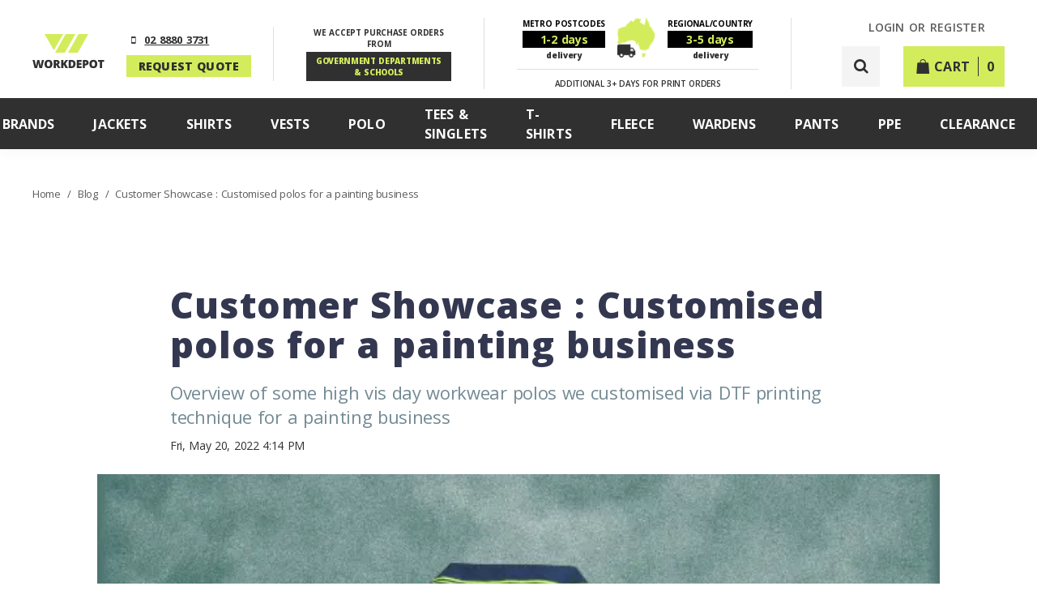

--- FILE ---
content_type: text/html; charset=utf-8
request_url: https://www.workdepot.com.au/news/printed-polos-for-painting-business
body_size: 29686
content:
<!doctype html>
<html data-n-head-ssr lang="en" dir="ltr" data-n-head="%7B%22lang%22:%7B%22ssr%22:%22en%22%7D,%22dir%22:%7B%22ssr%22:%22ltr%22%7D%7D">
  <head >
    
        <!-- Google Tag Manager -->
        <script>!function(e,t,a,n,g){e[n]=e[n]||[],e[n].push({"gtm.start":(new Date).getTime(),event:"gtm.js"});var m=t.getElementsByTagName(a)[0],r=t.createElement(a);r.async=!0,r.src="https://www.googletagmanager.com/gtm.js?id=GTM-NTFGLRQ",m.parentNode.insertBefore(r,m)}(window,document,"script","dataLayer")</script>
        <!-- End Google Tag Manager -->
        <script>!function(e,t){var r,s,o,i;t.__SV||(window.posthog=t,t._i=[],t.init=function(n,a,p){function c(e,t){var r=t.split(".");2==r.length&&(e=e[r[0]],t=r[1]),e[t]=function(){e.push([t].concat(Array.prototype.slice.call(arguments,0)))}}(o=e.createElement("script")).type="text/javascript",o.crossOrigin="anonymous",o.async=!0,o.src=a.api_host.replace(".i.posthog.com","-assets.i.posthog.com")+"/static/array.js",(i=e.getElementsByTagName("script")[0]).parentNode.insertBefore(o,i);var g=t;for(void 0!==p?g=t[p]=[]:p="posthog",g.people=g.people||[],g.toString=function(e){var t="posthog";return"posthog"!==p&&(t+="."+p),e||(t+=" (stub)"),t},g.people.toString=function(){return g.toString(1)+".people (stub)"},r="init Ie Ts Ms Ee Es Rs capture Ge calculateEventProperties Os register register_once register_for_session unregister unregister_for_session js getFeatureFlag getFeatureFlagPayload isFeatureEnabled reloadFeatureFlags updateEarlyAccessFeatureEnrollment getEarlyAccessFeatures on onFeatureFlags onSurveysLoaded onSessionId getSurveys getActiveMatchingSurveys renderSurvey canRenderSurvey canRenderSurveyAsync identify setPersonProperties group resetGroups setPersonPropertiesForFlags resetPersonPropertiesForFlags setGroupPropertiesForFlags resetGroupPropertiesForFlags reset get_distinct_id getGroups get_session_id get_session_replay_url alias set_config startSessionRecording stopSessionRecording sessionRecordingStarted captureException loadToolbar get_property getSessionProperty Ds Fs createPersonProfile Ls Ps opt_in_capturing opt_out_capturing has_opted_in_capturing has_opted_out_capturing clear_opt_in_out_capturing Cs debug I As getPageViewId captureTraceFeedback captureTraceMetric".split(" "),s=0;s<r.length;s++)c(g,r[s]);t._i.push([n,a,p])},t.__SV=1)}(document,window.posthog||[]),posthog.init("phc_NEKDqbpDoyrQ6IOeBg7zz8XkYKcYpEbyjZGUez8zxrK",{api_host:"https://us.i.posthog.com",defaults:"2025-05-24",person_profiles:"identified_only"})</script>
    
    
    <title>Customer Showcase | Printed workwear polos</title><meta data-n-head="ssr" charset="utf-8"><meta data-n-head="ssr" name="viewport" content="width=device-width, initial-scale=1.0,viewport-fit=cover"><meta data-n-head="ssr" name="referrer" content="strict-origin-when-cross-origin"><meta data-n-head="ssr" http-equiv="Content-Security-Policy" content="script-src &#x27;self&#x27; &#x27;unsafe-eval&#x27; &#x27;unsafe-inline&#x27; https://dev1.workdepot.com.au https://dev.workdepot.com.au *.posthog.com *.google.com *.gstatic.com https://www1.workdepot.com.au https://www.workdepot.com.au *.plerdy.com https://apis.google.com http://www.googleadservices.com https://googleads.g.doubleclick.net https://bat.bing.com https://www.clarity.ms https://www.googletagmanager.com https://cdn.pinpayments.com https://cdn.pinpayments.com https://www.google-analytics.com https://recaptcha.net https://client.crisp.chat https://www.gstatic.com https://tgtag.io https://cdn01-dev.workdepot.com.au https://cdn01.workdepot.com.au https://sp-trk.com; worker-src blob: https://cdn.lr-in-prod.com; font-src https://cdn01-dev.workdepot.com.au https://cdn01.workdepot.com.au *.gstatic.com"><meta data-n-head="ssr" data-hid="og:title" property="og:title" content="Customer Showcase | Printed workwear polos"><meta data-n-head="ssr" data-hid="og:type" property="og:type" content="article"><meta data-n-head="ssr" data-hid="og:url" property="og:url" content="https://www.workdepot.com.au/news/printed-polos-for-painting-business"><meta data-n-head="ssr" data-hid="description" name="description" content="Get custom-printed Hi Vis Polos with vibrant DTF printing. Durable, stylish, and safety-compliant. Shop our range of high-visibility polos today!"><meta data-n-head="ssr" data-hid="og:description" property="og:description" content="Get custom-printed Hi Vis Polos with vibrant DTF printing. Durable, stylish, and safety-compliant. Shop our range of high-visibility polos today!"><meta data-n-head="ssr" data-hid="keywords" name="keywords" content="hi vis polos, polo, custom workwear, Direct to Film printing, safety polo shirts, workwear polos"><meta data-n-head="ssr" data-hid="og:image" property="og:image" content="https://cdn01.workdepot.com.au/news/GUDGEON%20PAINTING.webp-1653374529887_medium.webp"><link data-n-head="ssr" rel="icon" type="image/png" href="/favicon.png"><link data-n-head="ssr" data-hid="canonical" rel="canonical" href="https://www.workdepot.com.au/news/printed-polos-for-painting-business"><link data-n-head="ssr" data-hid="preloadImage" rel="preload" fetchpriority="high" as="image" type="image/webp" href="https://cdn01.workdepot.com.au/news/GUDGEON%20PAINTING.webp-1653374529887_medium.webp"><script data-n-head="ssr" data-hid="nuxt-jsonld-c379d46" type="application/ld+json">
[
  {
    "@context": "https://schema.org",
    "@type": "OnlineStore",
    "name": "Workdepot",
    "AlternateName": "Workdepot Safety and Workwear",
    "foundingDate": "2006-09-05",
    "image": [
      "https://www.workdepot.com.au/images/store-photo-1.jpg",
      "https://www.workdepot.com.au/images/store-photo-2.jpg",
      "https://www.workdepot.com.au/images/store-photo-3.jpg"
    ],
    "description": "Workdepot provides High Vis Workwear and Safety, Teamwear and is a Australian Government registered supplier of PPE and uniforms across Australia. We have warehouses in Sydney, Melbourne and Brisbane and work with Australian carriers to ensure on time delivery to all our customers.",
    "url": "https://www.workdepot.com.au",
    "sameAs": [
      "https://www.youtube.com/@workdepot-workwear",
      "https://abr.business.gov.au/ABN/View?id=32121580461",
      "https://www.facebook.com/TeamWorkdepot",
      "https://www.instagram.com/workdepotworkwear/",
      "https://customerreviews.google.com/v/merchant?q=workdepot.com.au&c=AU&v=19"
    ],
    "logo": "https://www.workdepot.com.au/images/workdepot-logo.png",
    "telephone": "+61 2 88803731",
    "contactPoint": {
      "@type": "ContactPoint",
      "contactType": "Customer Service",
      "email": "team@workdepot.com",
      "telephone": "+61-2-8880-3731"
    },
    "address": [
      {
        "@type": "PostalAddress",
        "streetAddress": "Unit 6, 2-4 Stout Road",
        "addressLocality": "Mount Druitt",
        "addressRegion": "NSW",
        "postalCode": "2770",
        "addressCountry": "AU"
      }
    ],
    "iso6523Code": "0151:32121580461,0060:755148421,0088:9377779642580",
    "hasMerchantReturnPolicy": {
      "@type": "MerchantReturnPolicy",
      "applicableCountry": [
        "AU"
      ],
      "returnPolicyCountry": "AU",
      "returnPolicyCategory": "https://schema.org/MerchantReturnFiniteReturnWindow",
      "merchantReturnDays": 90,
      "returnMethod": "https://schema.org/ReturnByMail",
      "returnFees": "https://schema.org/ReturnFeesCustomerResponsibility",
      "refundType": "https://schema.org/FullRefund",
      "itemDefectReturnFees": "https://schema.org/FreeReturn"
    }
  }
]
</script><link rel="stylesheet" href="https://cdn01.workdepot.com.au/build/1.0.13-workdepot/css/e1ba8c6.css"><link rel="stylesheet" href="https://cdn01.workdepot.com.au/build/1.0.13-workdepot/css/a4c4dfd.css"><link rel="stylesheet" href="https://cdn01.workdepot.com.au/build/1.0.13-workdepot/css/707618f.css"><link rel="stylesheet" href="https://cdn01.workdepot.com.au/build/1.0.13-workdepot/css/3aa8e8d.css">
  </head>
  <body >
    
      <!-- Google Tag Manager (noscript) -->
      <noscript><iframe src="https://www.googletagmanager.com/ns.html?id=GTM-NTFGLRQ" height="0" width="0" style="display:none;visibility:hidden"></iframe></noscript>
      <!-- End Google Tag Manager (noscript) -->
    
    
    <div data-server-rendered="true" id="__applancom"><!----><div id="__layout"><div data-v-6642efe5><header class="TheNavbar__wrapper TheNavbar__wrapper" data-v-c77867fc data-v-560523b5 data-v-6642efe5><!----> <nav class="TheNavbar__container" data-v-c77867fc><div class="TheNavbar__top content-inner extra" data-v-c77867fc data-v-560523b5><div class="TheNavbar__col--left" data-v-c77867fc data-v-560523b5><div class="TheNavbar__logo" data-v-c77867fc data-v-560523b5><a href="/" title="Logo" data-v-c77867fc data-v-560523b5><svg width="89" height="46" viewBox="0 0 89 46" fill="none" xmlns="http://www.w3.org/2000/svg" class="TheNavbar__logo" data-v-5ccf6a02 data-v-560523b5><path d="M11.874 42H8.68164L7.72461 37.6455C7.67904 37.4632 7.60612 37.1009 7.50586 36.5586C7.41016 36.0163 7.33952 35.5628 7.29395 35.1982C7.25749 35.4945 7.19824 35.8636 7.11621 36.3057C7.03418 36.7432 6.95215 37.1465 6.87012 37.5156C6.79264 37.8848 6.46224 39.3796 5.87891 42H2.68652L0.211914 32.0059H2.81641L3.90332 37.0166C4.14941 38.124 4.31803 39.0059 4.40918 39.6621C4.46842 39.1973 4.57324 38.5661 4.72363 37.7686C4.87858 36.971 5.02214 36.3102 5.1543 35.7861L6.03613 32.0059H8.53809L9.39258 35.7861C9.53841 36.3923 9.68652 37.0918 9.83691 37.8848C9.9873 38.6777 10.0876 39.2702 10.1377 39.6621C10.1969 39.1562 10.3587 38.279 10.623 37.0303L11.7305 32.0059H14.335L11.874 42ZM24.6985 36.9893C24.6985 38.6709 24.2861 39.9492 23.4612 40.8242C22.6363 41.6992 21.4287 42.1367 19.8382 42.1367C18.2705 42.1367 17.0673 41.6969 16.2288 40.8174C15.3948 39.9378 14.9778 38.6572 14.9778 36.9756C14.9778 35.3122 15.3925 34.043 16.222 33.168C17.0559 32.2884 18.2659 31.8486 19.8518 31.8486C21.4423 31.8486 22.6477 32.2839 23.468 33.1543C24.2884 34.0247 24.6985 35.3031 24.6985 36.9893ZM17.8216 36.9893C17.8216 38.9215 18.4938 39.8877 19.8382 39.8877C20.5218 39.8877 21.0276 39.653 21.3557 39.1836C21.6884 38.7142 21.8548 37.9827 21.8548 36.9893C21.8548 35.9912 21.6861 35.2552 21.3489 34.7812C21.0162 34.3027 20.5172 34.0635 19.8518 34.0635C18.4983 34.0635 17.8216 35.0387 17.8216 36.9893ZM28.9234 38.3633V42H26.2232V32.0059H29.4976C32.2138 32.0059 33.5718 32.9902 33.5718 34.959C33.5718 36.1165 33.0067 37.012 31.8765 37.6455L34.7886 42H31.7261L29.607 38.3633H28.9234ZM28.9234 36.333H29.4293C30.3726 36.333 30.8443 35.916 30.8443 35.082C30.8443 34.3939 30.3817 34.0498 29.4566 34.0498H28.9234V36.333ZM43.9559 42H40.9071L38.9315 38.1787L38.1317 38.6572V42H35.4178V32.0059H38.1317V36.3467C38.2684 36.0778 38.5441 35.6517 38.9588 35.0684L41.0575 32.0059H44.0106L40.8592 36.4834L43.9559 42ZM53.2462 36.791C53.2462 38.459 52.7859 39.7441 51.8654 40.6465C50.9493 41.5488 49.6596 42 47.9962 42H44.7628V32.0059H48.2218C49.826 32.0059 51.0633 32.416 51.9337 33.2363C52.8087 34.0566 53.2462 35.2415 53.2462 36.791ZM50.4435 36.8867C50.4435 35.9707 50.2612 35.2917 49.8966 34.8496C49.5366 34.4076 48.9874 34.1865 48.2491 34.1865H47.463V39.7852H48.0646C48.8849 39.7852 49.4864 39.5482 49.8693 39.0742C50.2521 38.5957 50.4435 37.8665 50.4435 36.8867ZM60.6977 42H54.7641V32.0059H60.6977V34.1729H57.4643V35.7451H60.4584V37.9121H57.4643V39.7988H60.6977V42ZM69.4206 35.1846C69.4206 36.3011 69.0902 37.1647 68.4294 37.7754C67.7731 38.3815 66.8389 38.6846 65.6266 38.6846H64.8679V42H62.1677V32.0059H65.6266C66.889 32.0059 67.8369 32.2816 68.4704 32.833C69.1039 33.3844 69.4206 34.1683 69.4206 35.1846ZM64.8679 36.4834H65.36C65.7656 36.4834 66.0869 36.3695 66.3239 36.1416C66.5654 35.9137 66.6862 35.5993 66.6862 35.1982C66.6862 34.5238 66.3125 34.1865 65.5651 34.1865H64.8679V36.4834ZM80.0849 36.9893C80.0849 38.6709 79.6725 39.9492 78.8476 40.8242C78.0227 41.6992 76.8151 42.1367 75.2246 42.1367C73.6569 42.1367 72.4537 41.6969 71.6152 40.8174C70.7812 39.9378 70.3642 38.6572 70.3642 36.9756C70.3642 35.3122 70.7789 34.043 71.6084 33.168C72.4423 32.2884 73.6523 31.8486 75.2382 31.8486C76.8287 31.8486 78.0341 32.2839 78.8545 33.1543C79.6748 34.0247 80.0849 35.3031 80.0849 36.9893ZM73.208 36.9893C73.208 38.9215 73.8802 39.8877 75.2246 39.8877C75.9082 39.8877 76.414 39.653 76.7421 39.1836C77.0748 38.7142 77.2412 37.9827 77.2412 36.9893C77.2412 35.9912 77.0726 35.2552 76.7353 34.7812C76.4026 34.3027 75.9036 34.0635 75.2382 34.0635C73.8847 34.0635 73.208 35.0387 73.208 36.9893ZM86.0188 42H83.3186V34.2139H80.8782V32.0059H88.4524V34.2139H86.0188V42Z" fill="#303030" data-v-5ccf6a02></path> <path d="M38 0H15L26.5 20L38 0Z" fill="#D2EC5C" data-v-5ccf6a02></path> <path d="M41 0H53L40 23H28L41 0Z" fill="#D2EC5C" data-v-5ccf6a02></path> <path d="M57 0H69L56 23H44L57 0Z" fill="#D2EC5C" data-v-5ccf6a02></path></svg></a></div> <div class="TheNavbar__info lc_subtitle1" data-v-c77867fc data-v-560523b5><div data-v-c77867fc data-v-560523b5><span class="wrapper" data-v-2f182010 data-v-560523b5><span class="icon" data-v-2f182010><i class="icon-smartphone" data-v-2f182010></i></span> <span data-v-2f182010><!----> <span class="phone" data-v-2f182010><a href="tel:02 8880 3731" style="color:#303030;" data-v-2f182010>
        02 8880 3731
      </a></span></span></span></div> <div class="TheNavbar__purchase-bottom  hidden-sm-and-down" data-v-c77867fc data-v-560523b5>
          REQUEST QUOTE
        </div></div> <div class="TheNavbar__purchase  hidden-md-and-up  hidden-extra-small" data-v-c77867fc data-v-560523b5><div class="TheNavbar__purchase-bottom" data-v-c77867fc data-v-560523b5>
          REQUEST QUOTE
        </div></div> <div class="TheNavbar__purchase  hidden-sm-and-down" data-v-c77867fc data-v-560523b5><div class="TheNavbar__purchase-top" data-v-c77867fc data-v-560523b5>
          We accept purchase orders from
        </div> <div class="TheNavbar__purchase-center" data-v-c77867fc data-v-560523b5>
          GOVERnment departments &amp; SCHOOLS
        </div></div> <div class="TheNavbar__delivery  hidden-sm-and-down" data-v-c77867fc data-v-560523b5><div class="TheNavbar__delivery-info" data-v-c77867fc data-v-560523b5><div class="TheNavbar__delivery-section" data-v-c77867fc data-v-560523b5><div class="TheNavbar__delivery-label" data-v-c77867fc data-v-560523b5>
              Metro Postcodes
            </div> <div class="TheNavbar__delivery-period" data-v-c77867fc data-v-560523b5>
              1-2 days
            </div> <div class="TheNavbar__delivery-type" data-v-c77867fc data-v-560523b5>
              delivery
            </div></div> <div class="TheNavbar__delivery-icon" data-v-c77867fc data-v-560523b5></div> <div class="TheNavbar__delivery-section" data-v-c77867fc data-v-560523b5><div class="TheNavbar__delivery-label" data-v-c77867fc data-v-560523b5>
              Regional/Country
            </div> <div class="TheNavbar__delivery-period" data-v-c77867fc data-v-560523b5>
              3-5 days
            </div> <div class="TheNavbar__delivery-type" data-v-c77867fc data-v-560523b5>
              delivery
            </div></div></div> <div class="TheNavbar__delivery-sub-info" data-v-c77867fc data-v-560523b5>
          additional 3+ days for print orders
        </div></div></div> <div class="TheNavbar__col--right" data-v-c77867fc data-v-560523b5><div class="TheNavbar__rows" data-v-c77867fc data-v-560523b5><div class="TheNavbar__top-menu hidden-sm-and-down" data-v-c77867fc data-v-560523b5><a href="/customer/signin" exact="" active-class="active" class="TheNavbar__top-menu-item lc_semibold14" data-v-c77867fc data-v-560523b5>
              LOGIN or REGISTER
            </a></div> <div class="TheNavbar__columns" data-v-c77867fc data-v-560523b5><div class="TheNavbar__search-icon" data-v-c77867fc data-v-560523b5><i class="icon-search" data-v-c77867fc data-v-560523b5></i></div> <div class="TheNavbar__cart disabled" data-v-c77867fc data-v-560523b5><div class="TheNavbar__cart-icon-container lc_subtitle1" data-v-c77867fc data-v-560523b5><i class="icon-bag TheNavbar__cart-icon" data-v-c77867fc data-v-560523b5></i> <div class="hidden-sm-and-down" data-v-c77867fc data-v-560523b5>Cart</div> <div class="TheNavbar__cart-counter" data-v-c77867fc data-v-560523b5>
                0
              </div></div></div> <div class="hidden-md-and-up" data-v-c77867fc data-v-560523b5><div class="TheNavbar__mobile-menu" data-v-c77867fc data-v-560523b5><i class="icon-menu" data-v-c77867fc data-v-560523b5></i></div></div></div></div></div> <!----></div> <div class="TheNavbar__bottom-container hidden-sm-and-down" data-v-c77867fc data-v-560523b5><div class="TheNavbar__bottom content-inner extra" data-v-c77867fc data-v-560523b5><div class="TheNavbar__bottom-menu" data-v-c77867fc data-v-560523b5><div class="TheNavbar__bottom-menu-item-wrapper" data-v-c77867fc data-v-560523b5><a href="/products" exact="" active-class="TheNavbar__bottom-menu-item--white" class="TheNavbar__bottom-menu-item lc_subtitle1" data-v-c77867fc data-v-560523b5>
            Brands
            <!----> <!----></a> <div class="TheNavbar__sub-menu" data-v-c77867fc data-v-560523b5><a href="/products/" exact="" class="TheNavbar__sub-menu-item lc_subtitle1" data-v-c77867fc data-v-560523b5>
              Show All
            </a><a href="/products/brand/code-red" exact="" class="TheNavbar__sub-menu-item lc_subtitle1" data-v-c77867fc data-v-560523b5>
              Code Red
            </a><a href="/products/brand/syzmik" exact="" class="TheNavbar__sub-menu-item lc_subtitle1" data-v-c77867fc data-v-560523b5>
              Syzmik
            </a><a href="/products/brand/portwest" exact="" class="TheNavbar__sub-menu-item lc_subtitle1" data-v-c77867fc data-v-560523b5>
              Portwest
            </a><a href="/products/brand/huski" exact="" class="TheNavbar__sub-menu-item lc_subtitle1" data-v-c77867fc data-v-560523b5>
              Huski
            </a><a href="/products/brand/leo-workwear" exact="" class="TheNavbar__sub-menu-item lc_subtitle1" data-v-c77867fc data-v-560523b5>
              Leo Workwear
            </a><a href="/products/brand/maxisafe" exact="" class="TheNavbar__sub-menu-item lc_subtitle1" data-v-c77867fc data-v-560523b5>
              Maxisafe
            </a></div></div><div class="TheNavbar__bottom-menu-item-wrapper" data-v-c77867fc data-v-560523b5><a href="/products/high-vis-jacket" exact="" active-class="TheNavbar__bottom-menu-item--white" class="TheNavbar__bottom-menu-item lc_subtitle1" data-v-c77867fc data-v-560523b5>
            Jackets
            <!----> <!----></a> <!----></div><div class="TheNavbar__bottom-menu-item-wrapper" data-v-c77867fc data-v-560523b5><a href="/products/high-vis-shirt" exact="" active-class="TheNavbar__bottom-menu-item--white" class="TheNavbar__bottom-menu-item lc_subtitle1" data-v-c77867fc data-v-560523b5>
            Shirts
            <!----> <!----></a> <!----></div><div class="TheNavbar__bottom-menu-item-wrapper" data-v-c77867fc data-v-560523b5><a href="/products/high-vis-vest" exact="" active-class="TheNavbar__bottom-menu-item--white" class="TheNavbar__bottom-menu-item lc_subtitle1" data-v-c77867fc data-v-560523b5>
            Vests
            <!----> <!----></a> <!----></div><div class="TheNavbar__bottom-menu-item-wrapper" data-v-c77867fc data-v-560523b5><a href="/products/high-vis-polo" exact="" active-class="TheNavbar__bottom-menu-item--white" class="TheNavbar__bottom-menu-item lc_subtitle1" data-v-c77867fc data-v-560523b5>
            Polo
            <!----> <!----></a> <!----></div><div class="TheNavbar__bottom-menu-item-wrapper" data-v-c77867fc data-v-560523b5><a href="/products/high-vis-tees-singlets" exact="" active-class="TheNavbar__bottom-menu-item--white" class="TheNavbar__bottom-menu-item lc_subtitle1" data-v-c77867fc data-v-560523b5>
            Tees &amp; Singlets
            <!----> <!----></a> <!----></div><div class="TheNavbar__bottom-menu-item-wrapper" data-v-c77867fc data-v-560523b5><a href="/products/tee" exact="" active-class="TheNavbar__bottom-menu-item--white" class="TheNavbar__bottom-menu-item lc_subtitle1" data-v-c77867fc data-v-560523b5>
            T-Shirts
            <!----> <!----></a> <!----></div><div class="TheNavbar__bottom-menu-item-wrapper" data-v-c77867fc data-v-560523b5><a href="/products/high-vis-fleece" exact="" active-class="TheNavbar__bottom-menu-item--white" class="TheNavbar__bottom-menu-item lc_subtitle1" data-v-c77867fc data-v-560523b5>
            Fleece
            <!----> <!----></a> <!----></div><div class="TheNavbar__bottom-menu-item-wrapper" data-v-c77867fc data-v-560523b5><a href="/products/printed-high-vis" exact="" active-class="TheNavbar__bottom-menu-item--white" class="TheNavbar__bottom-menu-item lc_subtitle1" data-v-c77867fc data-v-560523b5>
            Wardens
            <!----> <!----></a> <div class="TheNavbar__sub-menu" data-v-c77867fc data-v-560523b5><a href="/products/fire-warden-vests" exact="" class="TheNavbar__sub-menu-item lc_subtitle1" data-v-c77867fc data-v-560523b5>
              Fire Warden Hats and Vests
            </a><a href="/products/covid-marshal-vests" exact="" class="TheNavbar__sub-menu-item lc_subtitle1" data-v-c77867fc data-v-560523b5>
              Covid Marshal Vests
            </a><a href="/products/caps" exact="" class="TheNavbar__sub-menu-item lc_subtitle1" data-v-c77867fc data-v-560523b5>
              Caps
            </a><a href="/c/emergency-response/emergency-warden-kits" exact="" class="TheNavbar__sub-menu-item lc_subtitle1" data-v-c77867fc data-v-560523b5>
              Warden Kits
            </a></div></div><div class="TheNavbar__bottom-menu-item-wrapper" data-v-c77867fc data-v-560523b5><a href="/products/highvis-workwear-pants-shorts" exact="" active-class="TheNavbar__bottom-menu-item--white" class="TheNavbar__bottom-menu-item lc_subtitle1" data-v-c77867fc data-v-560523b5>
            Pants
            <!----> <!----></a> <!----></div><div class="TheNavbar__bottom-menu-item-wrapper" data-v-c77867fc data-v-560523b5><a href="/products/workwear-ppe" exact="" active-class="TheNavbar__bottom-menu-item--white" class="TheNavbar__bottom-menu-item lc_subtitle1" data-v-c77867fc data-v-560523b5>
            PPE
            <!----> <!----></a> <div class="TheNavbar__sub-menu" data-v-c77867fc data-v-560523b5><a href="/products/gloves" exact="" class="TheNavbar__sub-menu-item lc_subtitle1" data-v-c77867fc data-v-560523b5>
              Gloves
            </a><a href="/products/eyewear" exact="" class="TheNavbar__sub-menu-item lc_subtitle1" data-v-c77867fc data-v-560523b5>
              Eyewear
            </a><a href="/products/hard-hats" exact="" class="TheNavbar__sub-menu-item lc_subtitle1" data-v-c77867fc data-v-560523b5>
              Hard Hats
            </a></div></div><div class="TheNavbar__bottom-menu-item-wrapper" data-v-c77867fc data-v-560523b5><a href="/products/clearance" exact="" active-class="TheNavbar__bottom-menu-item--white" class="TheNavbar__bottom-menu-item lc_subtitle1" data-v-c77867fc data-v-560523b5>
            Clearance
            <!----> <!----></a> <!----></div></div></div></div></nav></header> <!----> <div class="content" data-v-6642efe5><div class="content-inner extra" data-v-6642efe5><div class="SingleNewsPage__wrapper" data-v-6f01b3ef data-v-6642efe5><div class="Breadcrumbs__wrapper" data-v-50c9ebe1 data-v-6f01b3ef><div class="Breadcrumbs__item-wrapper" data-v-50c9ebe1><a href="/" class="Breadcrumbs__item" data-v-50c9ebe1>
      Home
    </a> <span class="Breadcrumbs__divider" data-v-50c9ebe1>
      /
    </span></div> <div class="Breadcrumbs__item-wrapper" data-v-50c9ebe1><a href="/news" class="Breadcrumbs__item" data-v-50c9ebe1>
      Blog
    </a> <span class="Breadcrumbs__divider" data-v-50c9ebe1>
      /
    </span></div><div class="Breadcrumbs__item-wrapper" data-v-50c9ebe1><span class="Breadcrumbs__item" data-v-50c9ebe1>
      Customer Showcase : Customised polos for a painting business
    </span> <!----></div></div> <article class="News__wrapper" data-v-6f01b3ef data-v-6f01b3ef><div class="News__header-info post-full-content content-inner"><div class="post-content"><h1 class="mb-5">
        Customer Showcase : Customised polos for a painting business
      </h1> <div class="News__header-text"><div class="post-full-custom-excerpt">Overview of some high vis day workwear polos we customised via DTF printing technique for a painting business </div> <div class="lc_regular14 News__date">
          Fri, May 20, 2022 4:14 PM
        </div></div></div></div> <figure class="post-full-image"><img src="https://lancom-prod.s3.ap-southeast-2.amazonaws.com/news/GUDGEON%20PAINTING.webp-1653374529887_origin.webp" alt="Customer Showcase : Customised polos for a painting business"></figure> <div class="News__post post-full-content content-inner"><div class="post-content"><p>After getting their last batch of workwear polos customised by us a few years ago, the business wanted to make a few changes to their existing polo. After the required files were exchanged and the mockup was approved by the customer, we got started on the fluoro hi vis polos. Since the print was a mixture of colours like Peacock Blue and Dark Blue-Grey, we concluded that the most suitable printing technique would be Direct to Film printing, which is a process that transfers prints onto fabric using a heat-press mechanism.</p>
<p>The end result looked nothing but fabulous because of the excellent colour scheme and bold black letters, and we're sure the customer would be back for more!</p>
<p>Explore the range of polos we have on sale: <a href="https://www.workdepot.com.au/products/high-vis-polo">Shop Range of High Vis Polos</a></p>
<p>Polo used for this task: <a href="https://www.workdepot.com.au/govests/high-vis-polo/gv-hvp21-high-vis-polo-shirt-short-sleeve">GV-HVP21 High Vis Polo Shirt Short Sleeve</a></p></div></div></article> <div class="content-inner" data-v-6f01b3ef data-v-6f01b3ef><h2 class="lc_h2 lc_black SingleNewsPage__list-title" data-v-6f01b3ef>
        You might also like
      </h2> <div class="SingleNewsPage__list" data-v-6f01b3ef><div class="NewsList__wrapper"><div class="NewsList__item"><article class="NewsListItem__wrapper elevation2" style="background-image:url('https://cdn01.workdepot.com.au/news/Bold%20Modern%20Earn%20Money%20Tips%20YouTube%20Thumbnail.png-1715660651900_medium.webp');" data-v-cda97b1c><a href="/news/guide-to-high-vis-tshirts" title="Enhancing Safety with Style: A Comprehensive Guide to High-Vis T-Shirts" class="NewsListItem__overlay" data-v-cda97b1c></a> <div class="NewsListItem__info" data-v-cda97b1c><h3 data-v-cda97b1c><a href="/news/guide-to-high-vis-tshirts" title="Enhancing Safety with Style: A Comprehensive Guide to High-Vis T-Shirts" class="NewsListItem__link" style="color:;" data-v-cda97b1c>
          Enhancing Safety with Style: A Comprehensive Guide to High-Vis T-Shirts
        </a></h3> <div class="NewsListItem__text" style="color:;" data-v-cda97b1c><h2 data-v-cda97b1c></h2></div> <div class="NewsListItem__date" style="color:;" data-v-cda97b1c>
      Fri, May 3, 2024 2:47 AM
    </div></div> <a href="/news/guide-to-high-vis-tshirts" title="Enhancing Safety with Style: A Comprehensive Guide to High-Vis T-Shirts" class="NewsListItem__more" data-v-cda97b1c><span data-v-cda97b1c>Read More</span></a></article></div><div class="NewsList__item"><article class="NewsListItem__wrapper elevation2" style="background-image:url('https://cdn01.workdepot.com.au/news/KEEPS%20YOU%20SAFE%20AND%20STYLISH%20%281%29.png-1695181116693_medium.webp');" data-v-cda97b1c><a href="/news/high-visibility-polo-shirts-the-perfect-workwear-choice-for-visibility-and-protection" title="High Visibility Polo Shirts: The Perfect Workwear Choice for Visibility and Protection" class="NewsListItem__overlay" data-v-cda97b1c></a> <div class="NewsListItem__info" data-v-cda97b1c><h3 data-v-cda97b1c><a href="/news/high-visibility-polo-shirts-the-perfect-workwear-choice-for-visibility-and-protection" title="High Visibility Polo Shirts: The Perfect Workwear Choice for Visibility and Protection" class="NewsListItem__link" style="color:;" data-v-cda97b1c>
          High Visibility Polo Shirts: The Perfect Workwear Choice for Visibility and Protection
        </a></h3> <div class="NewsListItem__text" style="color:;" data-v-cda97b1c><h2 data-v-cda97b1c></h2></div> <div class="NewsListItem__date" style="color:;" data-v-cda97b1c>
      Wed, Sep 20, 2023 2:38 AM
    </div></div> <a href="/news/high-visibility-polo-shirts-the-perfect-workwear-choice-for-visibility-and-protection" title="High Visibility Polo Shirts: The Perfect Workwear Choice for Visibility and Protection" class="NewsListItem__more" data-v-cda97b1c><span data-v-cda97b1c>Read More</span></a></article></div><div class="NewsList__item NewsList__item--large"><article class="NewsListItem__wrapper elevation2" style="background-image:url('https://cdn01.workdepot.com.au/news/TIPS%20ON%20Finding%20%281%29.png-1695174931063_medium.webp');" data-v-cda97b1c><a href="/news/choosing-the-right-high-visibility-workwear-for-your-needs" title="Choosing the Right High Visibility Workwear for your needs" class="NewsListItem__overlay" data-v-cda97b1c></a> <div class="NewsListItem__info" data-v-cda97b1c><h3 data-v-cda97b1c><a href="/news/choosing-the-right-high-visibility-workwear-for-your-needs" title="Choosing the Right High Visibility Workwear for your needs" class="NewsListItem__link" style="color:rgb(0, 0, 0);" data-v-cda97b1c>
          Choosing the Right High Visibility Workwear for your needs
        </a></h3> <div class="NewsListItem__text" style="color:rgb(0, 0, 0);" data-v-cda97b1c><h2 data-v-cda97b1c></h2></div> <div class="NewsListItem__date" style="color:rgb(0, 0, 0);" data-v-cda97b1c>
      Wed, Sep 20, 2023 1:58 AM
    </div></div> <a href="/news/choosing-the-right-high-visibility-workwear-for-your-needs" title="Choosing the Right High Visibility Workwear for your needs" class="NewsListItem__more" data-v-cda97b1c><span data-v-cda97b1c>Read More</span></a></article></div></div> <!----></div></div></div></div></div> <footer class="TheFooter__wrapper" data-v-29b68da6 data-v-6642efe5><div class="content-inner extra TheFooter__container" data-v-29b68da6><div class="row" data-v-29b68da6><div class="col-es-12 col-8 col-lg-6" data-v-29b68da6><div class="TheFooter__menus" data-v-29b68da6><div class="TheFooter__menu" data-v-29b68da6><div class="TheFooter__footer-label" data-v-29b68da6>
              Other
            </div> <div class="TheFooter__menu-items" data-v-29b68da6><div class="TheFooter__menu-item-link" data-v-29b68da6><a href="/info/shipping-info" data-v-29b68da6>
                  Shipping Info
                </a></div><div class="TheFooter__menu-item-link" data-v-29b68da6><a href="/info/return-policy" data-v-29b68da6>
                  Return &amp; Refund Policy
                </a></div><div class="TheFooter__menu-item-link" data-v-29b68da6><a href="/info/privacy-policy" data-v-29b68da6>
                  Privacy Policy
                </a></div><div class="TheFooter__menu-item-link" data-v-29b68da6><a href="/info/terms-of-service" data-v-29b68da6>
                  Terms of Service
                </a></div><div class="TheFooter__menu-item-link" data-v-29b68da6><a href="/news" data-v-29b68da6>
                  Blog
                </a></div></div></div><div class="TheFooter__menu" data-v-29b68da6><div class="TheFooter__footer-label" data-v-29b68da6>
              FAQ
            </div> <div class="TheFooter__menu-items" data-v-29b68da6><div class="TheFooter__menu-item-link" data-v-29b68da6><a href="/faq/General" data-v-29b68da6>
                  General
                </a></div><div class="TheFooter__menu-item-link" data-v-29b68da6><a href="/faq/delivery" data-v-29b68da6>
                  Delivery
                </a></div><div class="TheFooter__menu-item-link" data-v-29b68da6><a href="/faq/workwear-screen-printing-and-embroidery" data-v-29b68da6>
                  Printing
                </a></div><div class="TheFooter__menu-item-link" data-v-29b68da6><a href="/faq/returns-or-exchange" data-v-29b68da6>
                  Returns
                </a></div><div class="TheFooter__menu-item-link" data-v-29b68da6><a href="/faq/hivis-products-faq" data-v-29b68da6>
                  Product FAQ
                </a></div><div class="TheFooter__menu-item-link" data-v-29b68da6><a href="/faq/payment-faq" data-v-29b68da6>
                  Payments
                </a></div><div class="TheFooter__menu-item-link" data-v-29b68da6><a href="/faq/technical" data-v-29b68da6>
                  Technical
                </a></div><div class="TheFooter__menu-item-link" data-v-29b68da6><a href="/faq/other" data-v-29b68da6>
                  Other
                </a></div></div></div></div></div> <div class="col-es-12 col-4 col-lg-3" data-v-29b68da6><div class="TheFooter__social" data-v-29b68da6><div class="TheFooter__footer-label" data-v-29b68da6>
            Connect with us
          </div> <div class="TheFooter__social-links" data-v-29b68da6><a rel="nofollow" href="https://fb.me/TeamWorkdepot" target="_blank" title="facebook" data-v-29b68da6><i class="icon-facebook" data-v-29b68da6></i></a> <a rel="nofollow" href="https://www.instagram.com/workdepotworkwear/" target="_blank" title="instagram" data-v-29b68da6><i class="icon-instagram" data-v-29b68da6></i></a> <div style="margin-left: 10px" data-v-29b68da6><a href="/contact" class="Btn__wrapper btn-green" style="height:42px;margin-top:10px;" data-v-18252241 data-v-29b68da6><!----> <div class="Btn__inner" data-v-18252241><!----> <span class="Btn__label capitalize" data-v-18252241>
      Contact Us
    </span> <!----></div></a></div></div> <div class="TheFooter__contact-info-list" data-v-29b68da6><div class="TheFooter__contact-info lc_h5" data-v-29b68da6><span class="wrapper" data-v-2f182010 data-v-29b68da6><span class="icon" data-v-2f182010><i class="icon-smartphone" data-v-2f182010></i></span> <span data-v-2f182010><!----> <span class="phone" data-v-2f182010><a href="tel:02 8880 3731" style="color:#303030;" data-v-2f182010>
        02 8880 3731
      </a></span></span></span></div> <div class="TheFooter__contact-info lc_h5" data-v-29b68da6>
              Unit 6, 2-4 Stout Road<br data-v-29b68da6>
              Mt. Druit NSW 2770
            </div> <div class="mt-3 lc_subtitle3 lc__grey1" data-v-29b68da6><a href="https://www.workdepot.com.au/faq/pickup" class="lc_black" data-v-29b68da6>
                Warehouse Pickup Details
              </a></div></div></div></div> <div class="col-lg-3 col-12" data-v-29b68da6><div data-aos="aosFadeUp" class="Subscribe__wrapper TheFooter__subscribe" data-v-3ba69b91 data-v-29b68da6><div class="Subscribe__info" data-v-3ba69b91><div class="TheFooter__subscribe-title" data-v-3ba69b91 data-v-29b68da6>
              SIGN up to our newsletter
            </div> <div class="TheFooter__subscribe-description" data-v-3ba69b91 data-v-29b68da6>
              Get the latest deals and more
            </div></div> <div class="Subscribe__form" data-v-3ba69b91><div class="form__wrapper Subscribe__form-wrapper" data-v-3ba69b91><span class="Subscribe__form-observer" data-v-3ba69b91><div class="form__content mt-10" data-v-3ba69b91><div class="form-row" data-v-3ba69b91><input id="email0.4389118650032584" aria-label="Email" name="email0.4389118650032584" type="text" class="form-field" data-v-3ba69b91> <label for="email0.4389118650032584" class="form-label label-inner" data-v-3ba69b91>
              Your email address
            </label> <!----></div> </div> <div class="form__footer" data-v-3ba69b91><div class="form-actions" data-v-3ba69b91><div class="Btn__wrapper Subscribe__btn btn-green" data-v-18252241 data-v-3ba69b91><!----> <div class="Btn__inner" data-v-18252241><!----> <span class="Btn__label capitalize" data-v-18252241>
      Subscribe
    </span> <!----></div></div></div></div></span></div></div></div></div></div></div> <div class="TheFooter__second" data-v-29b68da6><div class="content-inner extra TheFooter__second-content" data-v-29b68da6><div class="TheFooter__payment-methods-entities" data-v-29b68da6><img alt="mastercard" data-v-29b68da6> <img alt="visa" data-v-29b68da6> <img alt="express" data-v-29b68da6> <img alt="Google Pay" data-v-29b68da6> <img alt="Apple Pay" data-v-29b68da6> <img alt="Paypal" data-v-29b68da6> <div id="reviews-badge" style="display:none;" data-v-29b68da6></div></div> <div class="TheFooter__copyright" data-v-29b68da6><span data-v-29b68da6>Workdepot 2025.</span> <span data-v-29b68da6>© All rights reserved.</span></div></div></div></footer> <div id="modals-container" data-v-6642efe5></div> <div class="TheAside__wrapper" data-v-6a0bf6bf data-v-6642efe5></div></div></div></div><script>window.__APPLANCOM__=(function(a,b,c,d,e,f,g,h,i,j,k,l,m,n,o,p,q,r,s,t,u,v,w,x,y,z,A,B,C,D,E,F,G,H,I,J,K,L,M,N,O,P,Q,R,S,T,U,V,W,X,Y,Z,_,$,aa,ab,ac,ad,ae,af,ag,ah,ai,aj,ak,al,am,an,ao,ap,aq,ar,as,at,au,av,aw,ax,ay,az,aA,aB,aC,aD,aE,aF,aG,aH,aI,aJ,aK,aL,aM,aN){G.shops=[s];G.tags=[];G.relatedProducts=["6162712d7b48b9b9c541db09","62397872417f268f6a0fa1c4"];G._id=H;G.meta={tags:[],keywords:"hi vis polos, polo, custom workwear, Direct to Film printing, safety polo shirts, workwear polos",description:"Get custom-printed Hi Vis Polos with vibrant DTF printing. Durable, stylish, and safety-compliant. Shop our range of high-visibility polos today!",title:"Customer Showcase | Printed workwear polos"};G.color=b;G.title=I;G.image={fileName:J,origin:K,medium:L,large:M,size:{height:f,width:g,type:e}};G.alias=N;G.short_text=O;G.text="\u003Cp\u003EAfter getting their last batch of workwear polos customised by us a few years ago, the business wanted to make a few changes to their existing polo. After the required files were exchanged and the mockup was approved by the customer, we got started on the fluoro hi vis polos. Since the print was a mixture of colours like Peacock Blue and Dark Blue-Grey, we concluded that the most suitable printing technique would be Direct to Film printing, which is a process that transfers prints onto fabric using a heat-press mechanism.\u003C\u002Fp\u003E\n\u003Cp\u003EThe end result looked nothing but fabulous because of the excellent colour scheme and bold black letters, and we're sure the customer would be back for more!\u003C\u002Fp\u003E\n\u003Cp\u003EExplore the range of polos we have on sale: \u003Ca href=\"https:\u002F\u002Fwww.workdepot.com.au\u002Fproducts\u002Fhigh-vis-polo\"\u003EShop Range of High Vis Polos\u003C\u002Fa\u003E\u003C\u002Fp\u003E\n\u003Cp\u003EPolo used for this task: \u003Ca href=\"https:\u002F\u002Fwww.workdepot.com.au\u002Fgovests\u002Fhigh-vis-polo\u002Fgv-hvp21-high-vis-polo-shirt-short-sleeve\"\u003EGV-HVP21 High Vis Polo Shirt Short Sleeve\u003C\u002Fa\u003E\u003C\u002Fp\u003E";G.isHiddenThumbLink=a;G.createdAt=P;G.updatedAt="2025-02-21T04:10:14.250Z";G.__v=m;ab.VISIBLE_REVIEWS_BADGE=a;ab.PAYMENT_GOOGLE_GATEWAY="mrch_OmbSPbM7i7iGQU7WnHPoNA";ab.PAYMENT_GOOGLE_MERCHANT_ID="BCR2DN4TX6M2DZZK";ab.PAYMENT_GOOGLE_MERCHANT_NAME=ac;af[0]={max:3,shipping:ag};af[1]={min:4,max:8,shipping:12};af[2]={min:ag,max:ah,shipping:ah};af[3]={min:16,carton:q};al[0]=D;al[1]=v;am[0]=D;am[1]=v;as[0]=D;as[1]=v;az.enabled=a;az.text="Welcome!!";az.backgroundColor="#F38420";az.textColor="white";aA.enabled=a;return {layout:"default",data:[{item:G,news:[{_id:"6634505b961c51fdbaf28c7f",color:b,title:"Enhancing Safety with Style: A Comprehensive Guide to High-Vis T-Shirts",image:{fileName:"Bold Modern Earn Money Tips YouTube Thumbnail.png",origin:"https:\u002F\u002Flancom-prod.s3.ap-southeast-2.amazonaws.com\u002Fnews\u002FBold%20Modern%20Earn%20Money%20Tips%20YouTube%20Thumbnail.png-1715660651900_origin.png",medium:"https:\u002F\u002Flancom-prod.s3.ap-southeast-2.amazonaws.com\u002Fnews\u002FBold%20Modern%20Earn%20Money%20Tips%20YouTube%20Thumbnail.png-1715660651900_medium.webp",large:"https:\u002F\u002Flancom-prod.s3.ap-southeast-2.amazonaws.com\u002Fnews\u002FBold%20Modern%20Earn%20Money%20Tips%20YouTube%20Thumbnail.png-1715660651900_large.webp",size:{height:n,width:o,type:c}},alias:"guide-to-high-vis-tshirts",short_text:"Discover the revolution in workplace safety with our comprehensive guide to high-visibility T-shirts. Learn about their benefits, applications, and how to choose the right one for your needs.",isHiddenThumbLink:a,createdAt:"2024-05-03T02:47:55.863Z"},{_id:"650a5b2c029693e40a34731b",color:b,title:"High Visibility Polo Shirts: The Perfect Workwear Choice for Visibility and Protection",image:{fileName:"KEEPS YOU SAFE AND STYLISH (1).png",origin:"https:\u002F\u002Flancom-prod.s3.ap-southeast-2.amazonaws.com\u002Fnews\u002FKEEPS%20YOU%20SAFE%20AND%20STYLISH%20%281%29.png-1695181116693_origin.webp",medium:"https:\u002F\u002Flancom-prod.s3.ap-southeast-2.amazonaws.com\u002Fnews\u002FKEEPS%20YOU%20SAFE%20AND%20STYLISH%20%281%29.png-1695181116693_medium.webp",large:"https:\u002F\u002Flancom-prod.s3.ap-southeast-2.amazonaws.com\u002Fnews\u002FKEEPS%20YOU%20SAFE%20AND%20STYLISH%20%281%29.png-1695181116693_large.webp",size:{height:n,width:o,type:c}},alias:"high-visibility-polo-shirts-the-perfect-workwear-choice-for-visibility-and-protection",short_text:"​Working in a dangerous environment is no joke. Whether you're a construction worker, a police officer, or a first responder, it's important to have the right gear to keep you safe. That's why high-visibility work shirts are an essential piece of equipment for anyone working in a potentially hazardous setting.",isHiddenThumbLink:a,createdAt:"2023-09-20T02:38:36.870Z"},{_id:"650a51c6029693e40a344f09",color:l,title:"Choosing the Right High Visibility Workwear for your needs",image:{fileName:"TIPS ON Finding (1).png",origin:"https:\u002F\u002Flancom-prod.s3.ap-southeast-2.amazonaws.com\u002Fnews\u002FTIPS%20ON%20Finding%20%281%29.png-1695174931063_origin.webp",medium:"https:\u002F\u002Flancom-prod.s3.ap-southeast-2.amazonaws.com\u002Fnews\u002FTIPS%20ON%20Finding%20%281%29.png-1695174931063_medium.webp",large:"https:\u002F\u002Flancom-prod.s3.ap-southeast-2.amazonaws.com\u002Fnews\u002FTIPS%20ON%20Finding%20%281%29.png-1695174931063_large.webp",size:{height:n,width:o,type:c}},alias:"choosing-the-right-high-visibility-workwear-for-your-needs",short_text:"​Working in construction, industrial, or any other outdoor job site can be dangerous if the correct safety equipment is not being used. One of the most important pieces of safety equipment is high visibility clothing. High vis workwear includes anything from vests and coats to gloves and glasses that help make the worker visible in low light or hazardous conditions. With so many different types and styles of high vis workwear available, choosing the right gear for your job site can be a challenge. Here are a few things to keep in mind when selecting high visibility workwear for your employees:",isHiddenThumbLink:a,createdAt:"2023-09-20T01:58:30.256Z"},{_id:"64d058f35075d367451f178f",color:"rgb(42, 0, 0)",title:"A Comprehensive Guide to Buying Safety Vests: Types, Colors, Printing, and Care",image:{fileName:"DESIGN T-SHIRTS IN (1).png",origin:"https:\u002F\u002Flancom-prod.s3.ap-southeast-2.amazonaws.com\u002Fnews\u002FDESIGN%20T-SHIRTS%20IN%20%281%29.png-1691378420074_origin.webp",medium:"https:\u002F\u002Flancom-prod.s3.ap-southeast-2.amazonaws.com\u002Fnews\u002FDESIGN%20T-SHIRTS%20IN%20%281%29.png-1691378420074_medium.webp",large:"https:\u002F\u002Flancom-prod.s3.ap-southeast-2.amazonaws.com\u002Fnews\u002FDESIGN%20T-SHIRTS%20IN%20%281%29.png-1691378420074_large.webp",size:{height:n,width:o,type:c}},alias:"a-comprehensive-guide-to-buying-safety-vests-types-colors-printing-and-care",short_text:"Ensure worker safety with the right safety vests. Learn about the main types of safety vests, Velcro vs. zip closures, safety vest colors, and the Australian standard AS 4602.1:2011. Discover printing and customization options, such as screen printing, DTF printing, and embroidery. Additionally, understand the essential steps for washing and caring for safety vests to maintain their high visibility and prolong their lifespan",isHiddenThumbLink:a,createdAt:"2023-08-07T02:37:39.076Z"},{_id:"64d058245075d367451f0fec",color:b,title:"Generating Artwork for T-Shirts: AI, DALL-E, Midjourney, and Expert Designers",image:{fileName:"Ai for generating artwork.png",origin:"https:\u002F\u002Flancom-prod.s3.ap-southeast-2.amazonaws.com\u002Fnews\u002FAi%20for%20generating%20artwork.png-1691375663208_origin.webp",medium:"https:\u002F\u002Flancom-prod.s3.ap-southeast-2.amazonaws.com\u002Fnews\u002FAi%20for%20generating%20artwork.png-1691375663208_medium.webp",large:"https:\u002F\u002Flancom-prod.s3.ap-southeast-2.amazonaws.com\u002Fnews\u002FAi%20for%20generating%20artwork.png-1691375663208_large.webp",size:{height:h,width:i,type:c}},alias:"generating-artwork-for-tshirts-ai-dalle-midjourney-and-expert-designers",short_text:"Designing custom t-shirts with unique and eye-catching artwork is now more accessible than ever, thanks to various tools and resources. This article explores popular methods for creating t-shirt artwork, including AI-driven tools like DALL-E and Midjourney, as well as hiring graphic designers from platforms like Upwork and Fiverr. The article also presents a step-by-step example of designing a logo for a pet daycare business, combining AI-generated concepts with the expertise of a graphic designer. Learn how to unleash creativity and create personalized t-shirt designs optimized for printing",isHiddenThumbLink:a,createdAt:"2023-08-07T02:34:12.056Z"},{_id:"64d056af5075d367451f091b",color:l,title:"Enhancing Customer Experience: Australia Post Introduces Digital Notifications",image:{fileName:"Australia post.png",origin:"https:\u002F\u002Flancom-prod.s3.ap-southeast-2.amazonaws.com\u002Fnews\u002FAustralia%20post.png-1691374685116_origin.webp",large:"https:\u002F\u002Flancom-prod.s3.ap-southeast-2.amazonaws.com\u002Fnews\u002FAustralia%20post.png-1691374685116_large.webp",medium:"https:\u002F\u002Flancom-prod.s3.ap-southeast-2.amazonaws.com\u002Fnews\u002FAustralia%20post.png-1691374685116_medium.webp",size:{height:h,width:i,type:c}},alias:"enhancing-customer-experience-australia-post-introduces-digital-notifications",short_text:"In an effort to provide an improved customer experience and reduce paper wastage, Australia Post is transitioning from traditional \"sorry we missed you\" cards to digital notifications. Starting from June 26, customers with a MyPost account will receive timely updates via email, the Australia Post app, or SMS for delivery attempts. This move towards digital notifications ensures accuracy, efficiency, and personalized experiences. By streamlining delivery operations and aligning with sustainability goals, Australia Post aims to deliver packages in a more timely manner while making a positive impact on the environment. (Note: Applicable to MyPost users with parcels manifested through Parcel Send, eParcel, or MyPost Business)",isHiddenThumbLink:a,createdAt:"2023-08-07T02:27:59.274Z"},{_id:"64d0542a5075d367451efb72",color:b,title:"Designing Your Own T-Shirt with Canva: A Creative Guide",image:{fileName:"canva- tshirt designing.png",origin:"https:\u002F\u002Flancom-prod.s3.ap-southeast-2.amazonaws.com\u002Fnews\u002Fcanva-%20tshirt%20designing.png-1691374565447_origin.webp",medium:"https:\u002F\u002Flancom-prod.s3.ap-southeast-2.amazonaws.com\u002Fnews\u002Fcanva-%20tshirt%20designing.png-1691374565447_medium.webp",large:"https:\u002F\u002Flancom-prod.s3.ap-southeast-2.amazonaws.com\u002Fnews\u002Fcanva-%20tshirt%20designing.png-1691374565447_large.webp",size:{height:n,width:o,type:c}},alias:"designing-your-own-tshirt-with-canva-a-creative-guide",short_text:"Creating your own t-shirt is a fun and expressive endeavor, and with Canva's user-friendly platform, it's easier than ever. Whether for personal use, business, or organization, this article walks you through the step-by-step process of designing a unique t-shirt. Learn how to add text, images, shapes, and backgrounds to your design using Canva's extensive library of design elements. Preview your creation before finalizing and downloading the file. Unleash your creativity and bring your vision to life with Canva's intuitive tools and vast resources",isHiddenThumbLink:a,createdAt:"2023-08-07T02:17:14.379Z"},{_id:"64d053325075d367451ef7c0",color:b,title:"Choosing the Right File Format for High-Quality Artwork",image:{fileName:"File format.png",origin:"https:\u002F\u002Flancom-prod.s3.ap-southeast-2.amazonaws.com\u002Fnews\u002FFile%20format.png-1691374412637_origin.webp",medium:"https:\u002F\u002Flancom-prod.s3.ap-southeast-2.amazonaws.com\u002Fnews\u002FFile%20format.png-1691374412637_medium.webp",large:"https:\u002F\u002Flancom-prod.s3.ap-southeast-2.amazonaws.com\u002Fnews\u002FFile%20format.png-1691374412637_large.webp",size:{height:j,width:1500,type:c}},alias:"choosing-the-right-file-format-for-highquality-artwork-printing-a-comprehensive-guide",short_text:"When it comes to printing artwork, selecting the correct file format is vital for ensuring top-notch quality. This article discusses the significance of file formats in the printing process and explores the ideal formats for vector and raster-based designs. From AI and EPS to JPG, PNG, and PSD, we cover the benefits and best uses of each format, guiding you toward making the right choice for your specific requirements. By understanding these file formats and their impact on print results, you can achieve the highest quality for your printed products.",isHiddenThumbLink:a,createdAt:"2023-08-07T02:13:06.167Z"},{_id:"647c94ec6c0ba9731af9c9e8",color:b,title:"Highlights From The Past Week: Custom made High Vis Day\u002F Night Vests",image:{fileName:w,origin:"https:\u002F\u002Flancom-prod.s3.ap-southeast-2.amazonaws.com\u002Fnews\u002Fhigh%20vis%20reflective%20vests%20%284%29.png-1685886184736_origin.webp",medium:"https:\u002F\u002Flancom-prod.s3.ap-southeast-2.amazonaws.com\u002Fnews\u002Fhigh%20vis%20reflective%20vests%20%284%29.png-1685886184736_medium.webp",large:"https:\u002F\u002Flancom-prod.s3.ap-southeast-2.amazonaws.com\u002Fnews\u002Fhigh%20vis%20reflective%20vests%20%284%29.png-1685886184736_large.webp",size:{height:h,width:i,type:c}},alias:"highlights-from-the-past-week-custom-made-high-vis-day-night-vests",short_text:x,isHiddenThumbLink:a,createdAt:"2023-06-04T13:43:08.569Z"},{_id:"646ee4fe6c0ba9731ae9f7e0",color:"rgb(4, 0, 0)",title:"Our newest prints on coloured safety vests and high vis vests",image:{fileName:y,origin:"https:\u002F\u002Flancom-prod.s3.ap-southeast-2.amazonaws.com\u002Fnews\u002Fhigh%20vis%20reflective%20vests%20%285%29.png-1684989177800_origin.webp",medium:"https:\u002F\u002Flancom-prod.s3.ap-southeast-2.amazonaws.com\u002Fnews\u002Fhigh%20vis%20reflective%20vests%20%285%29.png-1684989177800_medium.webp",large:"https:\u002F\u002Flancom-prod.s3.ap-southeast-2.amazonaws.com\u002Fnews\u002Fhigh%20vis%20reflective%20vests%20%285%29.png-1684989177800_large.webp",size:{height:h,width:i,type:c}},alias:"our-newest-printson-coloured-safety-vests-and-high-vis-vests",short_text:"An overview of personalised vests manufactured for various Australian firms employing the sublimation and DTF printing technology, from which Workdepot has successfully met the needs of multiple clients from a broad spectrum of industries.",isHiddenThumbLink:a,createdAt:"2023-05-25T04:33:02.209Z"},{_id:"6466ffd36c0ba9731ae1a54a",color:b,title:"Weekly Highlights- Customer Showcase",image:{fileName:y,origin:"https:\u002F\u002Flancom-prod.s3.ap-southeast-2.amazonaws.com\u002Fnews\u002Fhigh%20vis%20reflective%20vests%20%285%29.png-1684471388408_origin.webp",medium:"https:\u002F\u002Flancom-prod.s3.ap-southeast-2.amazonaws.com\u002Fnews\u002Fhigh%20vis%20reflective%20vests%20%285%29.png-1684471388408_medium.webp",large:"https:\u002F\u002Flancom-prod.s3.ap-southeast-2.amazonaws.com\u002Fnews\u002Fhigh%20vis%20reflective%20vests%20%285%29.png-1684471388408_large.webp",size:{height:h,width:i,type:c}},alias:"weekly-highlights-customer-showcase",short_text:"Here is a brief summary of the tasks that we finished last week and how well our clients thought it turned out. Customization was made simple for them thanks to a speedy process of assessing the customer's specifications, delivering digital mockups, and then, after approval, a quick and careful print job.",isHiddenThumbLink:a,createdAt:"2023-05-19T04:49:23.627Z"},{_id:"6461ccd26c0ba9731ad9a5c9",color:"rgb(13, 0, 0)",title:"Using Fire Warden Vests: How essential is it?",image:{fileName:Q,origin:"https:\u002F\u002Flancom-prod.s3.ap-southeast-2.amazonaws.com\u002Fnews\u002Fhigh%20vis%20reflective%20vests.png-1684130462163_origin.webp",medium:"https:\u002F\u002Flancom-prod.s3.ap-southeast-2.amazonaws.com\u002Fnews\u002Fhigh%20vis%20reflective%20vests.png-1684130462163_medium.webp",large:"https:\u002F\u002Flancom-prod.s3.ap-southeast-2.amazonaws.com\u002Fnews\u002Fhigh%20vis%20reflective%20vests.png-1684130462163_large.webp",size:{height:h,width:i,type:c}},alias:"using-fire-warden-vests-how-essential-is-it",short_text:"Fire wardens are provided with vests for emergencies. The ability to distinguish oneself to other building occupants and help those in need find the right person to assist with evacuation procedures while wearing a highly visible vest is especially useful when visibility is low.",isHiddenThumbLink:a,createdAt:"2023-05-15T06:10:26.751Z"},{_id:"644b7359b1cb9a6bba731d12",color:"rgb(16, 0, 0)",title:"Customised high visibility yellow vests: A weekly overview",image:{fileName:w,origin:"https:\u002F\u002Flancom-prod.s3.ap-southeast-2.amazonaws.com\u002Fnews\u002Fhigh%20vis%20reflective%20vests%20%284%29.png-1682666100725_origin.webp",medium:"https:\u002F\u002Flancom-prod.s3.ap-southeast-2.amazonaws.com\u002Fnews\u002Fhigh%20vis%20reflective%20vests%20%284%29.png-1682666100725_medium.webp",large:"https:\u002F\u002Flancom-prod.s3.ap-southeast-2.amazonaws.com\u002Fnews\u002Fhigh%20vis%20reflective%20vests%20%284%29.png-1682666100725_large.webp",size:{height:h,width:i,type:c}},alias:"customised-high-visibility-yellow-vests-a-weekly-overview",short_text:"A summary of the customised multiple high-vis yellow vests that Workdepot produced for various Australian businesses via DTF and sublimation printing technologies, effectively meeting the demands of numerous clients from a variety of industries.",isHiddenThumbLink:a,createdAt:"2023-04-28T07:18:49.959Z"},{_id:"64421739b1cb9a6bba6ba762",color:b,title:"Custom made safety vests and polos: Weekly highlights",image:{fileName:R,origin:"https:\u002F\u002Flancom-prod.s3.ap-southeast-2.amazonaws.com\u002Fnews\u002Fhigh%20vis%20reflective%20vests%20%281024%20%C3%97%20300%20px%29%20%284%29.png-1682052871930_origin.webp",medium:"https:\u002F\u002Flancom-prod.s3.ap-southeast-2.amazonaws.com\u002Fnews\u002Fhigh%20vis%20reflective%20vests%20%281024%20%C3%97%20300%20px%29%20%284%29.png-1682052871930_medium.webp",large:"https:\u002F\u002Flancom-prod.s3.ap-southeast-2.amazonaws.com\u002Fnews\u002Fhigh%20vis%20reflective%20vests%20%281024%20%C3%97%20300%20px%29%20%284%29.png-1682052871930_large.webp",size:{height:h,width:i,type:c}},alias:"custom-made-safety-vests-and-polos-weekly-highlights",short_text:S,isHiddenThumbLink:a,createdAt:"2023-04-21T04:55:21.438Z"},{_id:"6438f0c6b1cb9a6bba64d699",color:"rgb(8, 0, 0)",title:"This week's highlights: Customer showcase",image:{fileName:R,origin:"https:\u002F\u002Flancom-prod.s3.ap-southeast-2.amazonaws.com\u002Fnews\u002Fhigh%20vis%20reflective%20vests%20%281024%20%C3%97%20300%20px%29%20%284%29.png-1681452778793_origin.webp",medium:"https:\u002F\u002Flancom-prod.s3.ap-southeast-2.amazonaws.com\u002Fnews\u002Fhigh%20vis%20reflective%20vests%20%281024%20%C3%97%20300%20px%29%20%284%29.png-1681452778793_medium.webp",large:"https:\u002F\u002Flancom-prod.s3.ap-southeast-2.amazonaws.com\u002Fnews\u002Fhigh%20vis%20reflective%20vests%20%281024%20%C3%97%20300%20px%29%20%284%29.png-1681452778793_large.webp",size:{height:h,width:i,type:c}},alias:"this-weeks-highlights-customer-showcase",short_text:"This blog previews the personalised safety gear we created over the past week for a variety of clients with varying needs.",isHiddenThumbLink:a,createdAt:"2023-04-14T06:20:54.540Z"},{_id:"6438e7aab1cb9a6bba64cf98",color:"rgb(2, 0, 0)",title:"Fire Safety Log Book",image:d,alias:"fire-safety-log-book",short_text:"This logbook should be kept on the premises at all times, along with a maintenance record. The register should be filled up following the inspection, testing, and maintenance of any of the items specified by the legislation as it will help you demonstrate compliance with your legal obligations in respect to fire safety. ",isHiddenThumbLink:a,createdAt:"2023-04-14T05:42:02.040Z"},{_id:"643793b5b1cb9a6bba63a6a3",color:l,title:"Important Guidelines for Workplace Safety",image:{fileName:"Untitled design.png",origin:"https:\u002F\u002Flancom-prod.s3.ap-southeast-2.amazonaws.com\u002Fnews\u002FUntitled%20design.png-1681363534960_origin.webp",medium:"https:\u002F\u002Flancom-prod.s3.ap-southeast-2.amazonaws.com\u002Fnews\u002FUntitled%20design.png-1681363534960_medium.webp",large:"https:\u002F\u002Flancom-prod.s3.ap-southeast-2.amazonaws.com\u002Fnews\u002FUntitled%20design.png-1681363534960_large.webp",size:{height:n,width:o,type:c}},alias:"important-guidelines-for-workplace-safety",short_text:"Employees are attracted to a safe working environment. In such a setting, employees are happier and more productive. Effective safety procedures safeguard both workers' safety and industrial equipment. Employers have a responsibility and obligation to safeguard their workers' safety. We will provide you with the best suggestions in this article to increase workplace safety.",isHiddenThumbLink:a,createdAt:"2023-04-13T05:31:33.042Z"},{_id:"6433b68e6a706461d1acb23c",color:b,title:"Custom Printed Safety Vests- Weekly Highlights",image:{fileName:w,origin:"https:\u002F\u002Flancom-prod.s3.ap-southeast-2.amazonaws.com\u002Fnews\u002Fhigh%20vis%20reflective%20vests%20%284%29.png-1681105915122_origin.webp",medium:"https:\u002F\u002Flancom-prod.s3.ap-southeast-2.amazonaws.com\u002Fnews\u002Fhigh%20vis%20reflective%20vests%20%284%29.png-1681105915122_medium.webp",large:"https:\u002F\u002Flancom-prod.s3.ap-southeast-2.amazonaws.com\u002Fnews\u002Fhigh%20vis%20reflective%20vests%20%284%29.png-1681105915122_large.webp",size:{height:h,width:i,type:c}},alias:"custom-printed-safety-vests-weekly-highlights",short_text:x,isHiddenThumbLink:a,createdAt:"2023-04-10T07:11:10.833Z"},{_id:"642d0b6c6a706461d1a912ac",color:b,title:"Coloured Vests for Identification in Various Industries",image:{fileName:"Coloured safety vests...png",origin:"https:\u002F\u002Flancom-prod.s3.ap-southeast-2.amazonaws.com\u002Fnews\u002FColoured%20safety%20vests...png-1681282039629_origin.webp",medium:"https:\u002F\u002Flancom-prod.s3.ap-southeast-2.amazonaws.com\u002Fnews\u002FColoured%20safety%20vests...png-1681282039629_medium.webp",large:"https:\u002F\u002Flancom-prod.s3.ap-southeast-2.amazonaws.com\u002Fnews\u002FColoured%20safety%20vests...png-1681282039629_large.webp",size:{height:h,width:i,type:c}},alias:"coloured-vests-for-identification",short_text:"If you are wondering why the safety vests are available in so many colours? And which colour would best suit your requirements? Then please read below.",isHiddenThumbLink:a,createdAt:"2023-04-05T05:47:24.112Z"},{_id:"642bdc3e6a706461d1a7e319",color:l,title:"How to customise your Garments.",image:{fileName:"STEP BY STEP (1).png",origin:"https:\u002F\u002Flancom-prod.s3.ap-southeast-2.amazonaws.com\u002Fnews\u002FSTEP%20BY%20STEP%20%281%29.png-1681280786893_origin.webp",medium:"https:\u002F\u002Flancom-prod.s3.ap-southeast-2.amazonaws.com\u002Fnews\u002FSTEP%20BY%20STEP%20%281%29.png-1681280786893_medium.webp",large:"https:\u002F\u002Flancom-prod.s3.ap-southeast-2.amazonaws.com\u002Fnews\u002FSTEP%20BY%20STEP%20%281%29.png-1681280786893_large.webp",size:{height:h,width:i,type:c}},alias:"how-to-customise-your-garments",short_text:"Follow the step-by-step guide on how to customise the garments with your logo or text.",isHiddenThumbLink:a,createdAt:"2023-04-04T08:13:50.369Z"},{_id:"642bd8486a706461d1a7e0c8",color:l,title:"A guide to digital mockups and the file types required to ensure a high-quality final product.",image:{fileName:"DIGITAL (3).png",origin:"https:\u002F\u002Flancom-prod.s3.ap-southeast-2.amazonaws.com\u002Fnews\u002FDIGITAL%20%283%29.png-1681279976049_origin.webp",medium:"https:\u002F\u002Flancom-prod.s3.ap-southeast-2.amazonaws.com\u002Fnews\u002FDIGITAL%20%283%29.png-1681279976049_medium.webp",large:"https:\u002F\u002Flancom-prod.s3.ap-southeast-2.amazonaws.com\u002Fnews\u002FDIGITAL%20%283%29.png-1681279976049_large.webp",size:{height:h,width:i,type:c}},alias:"a-guide-to-digital-mockups",short_text:"For any queries related to digital mockups, and the file type you need to provide for them.",isHiddenThumbLink:a,createdAt:"2023-04-04T07:56:56.865Z"},{_id:"642bb80b6a706461d1a7b102",color:b,title:"What is Embroidery? And how does it compare to other printing methods.",image:{fileName:"embroidery.png",origin:"https:\u002F\u002Flancom-prod.s3.ap-southeast-2.amazonaws.com\u002Fnews\u002Fembroidery.png-1697414586319_origin.webp",medium:"https:\u002F\u002Flancom-prod.s3.ap-southeast-2.amazonaws.com\u002Fnews\u002Fembroidery.png-1697414586319_medium.webp",large:"https:\u002F\u002Flancom-prod.s3.ap-southeast-2.amazonaws.com\u002Fnews\u002Fembroidery.png-1697414586319_large.webp",size:{height:h,width:i,type:c}},alias:"what-is-embroidery",short_text:"Here, we discuss the process of embroidering your logo\u002Ftext on the garments. And what details you need to keep in mind while placing an embroidery order.",isHiddenThumbLink:a,createdAt:"2023-04-04T05:39:23.844Z"},{_id:"64298e9c6a706461d1a559df",color:l,title:"Here's a quick look at our top few orders this week!",image:{fileName:y,origin:"https:\u002F\u002Flancom-prod.s3.ap-southeast-2.amazonaws.com\u002Fnews\u002Fhigh%20vis%20reflective%20vests%20%285%29.png-1680444856745_origin.webp",medium:"https:\u002F\u002Flancom-prod.s3.ap-southeast-2.amazonaws.com\u002Fnews\u002Fhigh%20vis%20reflective%20vests%20%285%29.png-1680444856745_medium.webp",large:"https:\u002F\u002Flancom-prod.s3.ap-southeast-2.amazonaws.com\u002Fnews\u002Fhigh%20vis%20reflective%20vests%20%285%29.png-1680444856745_large.webp",size:{height:h,width:i,type:c}},alias:"heres-a-quick-look-at-our-top-few-orders-this-week",short_text:x,isHiddenThumbLink:a,createdAt:"2023-04-02T14:18:04.480Z"},{_id:"641db0686a706461d19bc357",color:b,title:"Customer showcase for the week featuring few of our best orders",image:{fileName:"high vis reflective vests (6).png",origin:"https:\u002F\u002Flancom-prod.s3.ap-southeast-2.amazonaws.com\u002Fnews\u002Fhigh%20vis%20reflective%20vests%20%286%29.png-1679667086199_origin.webp",medium:"https:\u002F\u002Flancom-prod.s3.ap-southeast-2.amazonaws.com\u002Fnews\u002Fhigh%20vis%20reflective%20vests%20%286%29.png-1679667086199_medium.webp",large:"https:\u002F\u002Flancom-prod.s3.ap-southeast-2.amazonaws.com\u002Fnews\u002Fhigh%20vis%20reflective%20vests%20%286%29.png-1679667086199_large.webp",size:{height:h,width:i,type:c}},alias:"customer-showcase-highlights-for-the-week",short_text:z,isHiddenThumbLink:a,createdAt:"2023-03-24T14:15:04.834Z"},{_id:"641829c9f1028ad1ee56083f",color:b,title:"Customer showcase- This week's hightlights!",image:{fileName:"high vis reflective vests (1024 × 300 px).png",origin:"https:\u002F\u002Flancom-prod.s3.ap-southeast-2.amazonaws.com\u002Fnews\u002Fhigh%20vis%20reflective%20vests%20%281024%20%C3%97%20300%20px%29.png-1679305068771_origin.webp",medium:"https:\u002F\u002Flancom-prod.s3.ap-southeast-2.amazonaws.com\u002Fnews\u002Fhigh%20vis%20reflective%20vests%20%281024%20%C3%97%20300%20px%29.png-1679305068771_medium.webp",large:"https:\u002F\u002Flancom-prod.s3.ap-southeast-2.amazonaws.com\u002Fnews\u002Fhigh%20vis%20reflective%20vests%20%281024%20%C3%97%20300%20px%29.png-1679305068771_large.webp",size:{height:h,width:i,type:c}},alias:"customer-showcase-this-weeks-hightlights",short_text:"This article offers glimpses of several projects from last week wherein Workdepot has successfully served multiple customers, representing diverse industries, with different design requirements for their vests. ",isHiddenThumbLink:a,createdAt:"2023-03-20T09:39:21.656Z"},{_id:"6406cd9fb41f3435be81affd",color:b,title:"Here's a sneak peek at our products from last week",image:{fileName:"high vis reflective vests (1024 × 300 px) (14).png",origin:"https:\u002F\u002Flancom-prod.s3.ap-southeast-2.amazonaws.com\u002Fnews\u002Fhigh%20vis%20reflective%20vests%20%281024%20%C3%97%20300%20px%29%20%2814%29.png-1678167070176_origin.webp",medium:"https:\u002F\u002Flancom-prod.s3.ap-southeast-2.amazonaws.com\u002Fnews\u002Fhigh%20vis%20reflective%20vests%20%281024%20%C3%97%20300%20px%29%20%2814%29.png-1678167070176_medium.webp",large:"https:\u002F\u002Flancom-prod.s3.ap-southeast-2.amazonaws.com\u002Fnews\u002Fhigh%20vis%20reflective%20vests%20%281024%20%C3%97%20300%20px%29%20%2814%29.png-1678167070176_large.webp",size:{height:h,width:i,type:c}},alias:"heres-a-sneak-peek-at-our-products-from-last-week",short_text:T,isHiddenThumbLink:a,createdAt:"2023-03-07T05:37:35.605Z"},{_id:"63fb6e3bb41f3435be78f698",color:"rgb(15, 0, 0)",title:"This week's best custom-printed safety vests",image:{fileName:U,origin:"https:\u002F\u002Flancom-prod.s3.ap-southeast-2.amazonaws.com\u002Fnews\u002Fhigh%20vis%20reflective%20vests%20%281024%20%C3%97%20300%20px%29%20%285%29.png-1677421192294_origin.webp",medium:"https:\u002F\u002Flancom-prod.s3.ap-southeast-2.amazonaws.com\u002Fnews\u002Fhigh%20vis%20reflective%20vests%20%281024%20%C3%97%20300%20px%29%20%285%29.png-1677421192294_medium.webp",large:"https:\u002F\u002Flancom-prod.s3.ap-southeast-2.amazonaws.com\u002Fnews\u002Fhigh%20vis%20reflective%20vests%20%281024%20%C3%97%20300%20px%29%20%285%29.png-1677421192294_large.webp",size:{height:h,width:i,type:c}},alias:"this-weeks-best-customprinted-safety-vests",short_text:"This post gives a quick rundown of the orders we completed in the previous week for clients from a wide range of industries and with a wide range of design requirements.",isHiddenThumbLink:a,createdAt:"2023-02-26T14:35:39.228Z"},{_id:"63f1b69954b850116635b6f7",color:b,title:"A quick glimpse at this week's best ones",image:{fileName:U,origin:"https:\u002F\u002Flancom-prod.s3.ap-southeast-2.amazonaws.com\u002Fnews\u002Fhigh%20vis%20reflective%20vests%20%281024%20%C3%97%20300%20px%29%20%285%29.png-1676785023381_origin.webp",medium:"https:\u002F\u002Flancom-prod.s3.ap-southeast-2.amazonaws.com\u002Fnews\u002Fhigh%20vis%20reflective%20vests%20%281024%20%C3%97%20300%20px%29%20%285%29.png-1676785023381_medium.webp",large:"https:\u002F\u002Flancom-prod.s3.ap-southeast-2.amazonaws.com\u002Fnews\u002Fhigh%20vis%20reflective%20vests%20%281024%20%C3%97%20300%20px%29%20%285%29.png-1676785023381_large.webp",size:{height:h,width:i,type:c}},alias:"a-quick-glimpse-at-this-weeks-best-ones",short_text:"An overview of personalised vests and polos manufactured for various Australian firms employing the sublimation and DTF printing technology, from which Workdepot has successfully met the needs of multiple clients from a broad spectrum of industries.",isHiddenThumbLink:a,createdAt:"2023-02-19T05:41:45.132Z"},{_id:"63e6267d7681cfd3b197d460",color:l,title:"Customer showcase: Personalised high vis yellow vests for different firms",image:{fileName:Q,origin:"https:\u002F\u002Flancom-prod.s3.ap-southeast-2.amazonaws.com\u002Fnews\u002Fhigh%20vis%20reflective%20vests.png-1676026875564_origin.webp",medium:"https:\u002F\u002Flancom-prod.s3.ap-southeast-2.amazonaws.com\u002Fnews\u002Fhigh%20vis%20reflective%20vests.png-1676026875564_medium.webp",large:"https:\u002F\u002Flancom-prod.s3.ap-southeast-2.amazonaws.com\u002Fnews\u002Fhigh%20vis%20reflective%20vests.png-1676026875564_large.webp",size:{height:h,width:i,type:c}},alias:"customer-showcase-customised-high-visyellow-vests-for-different-firms",short_text:"A summary of the customised high-visibility yellow day and night vests that Workdepot produced for various Australian businesses via DTF and sublimation printing technologies, effectively meeting the demands of numerous clients from a variety of industries.",isHiddenThumbLink:a,createdAt:"2023-02-10T11:11:57.371Z"},{_id:"63d66f878a30756384529225",color:b,title:"Our latest prints on high vis vests",image:{fileName:V,origin:"https:\u002F\u002Flancom-prod.s3.ap-southeast-2.amazonaws.com\u002Fnews\u002FYellow%20Modern%20Food%20Youtube%20Thumbnail%20%2812%29.png-1674997009608_origin.webp",medium:"https:\u002F\u002Flancom-prod.s3.ap-southeast-2.amazonaws.com\u002Fnews\u002FYellow%20Modern%20Food%20Youtube%20Thumbnail%20%2812%29.png-1674997009608_medium.webp",large:"https:\u002F\u002Flancom-prod.s3.ap-southeast-2.amazonaws.com\u002Fnews\u002FYellow%20Modern%20Food%20Youtube%20Thumbnail%20%2812%29.png-1674997009608_large.webp",size:{height:k,width:j,type:c}},alias:"our-latest-recent-printson-high-vis-vests",short_text:z,isHiddenThumbLink:a,createdAt:"2023-01-29T13:07:19.775Z"},{_id:"63cbb03d812f9e64a0091fc9",color:"rgb(23, 0, 0)",title:"Customer Showcase: Weekly Highlights",image:{fileName:W,origin:"https:\u002F\u002Flancom-prod.s3.amazonaws.com\u002Fnews\u002FYellow%20Modern%20Food%20Youtube%20Thumbnail%20%286%29.png-1674292596604_origin.webp",medium:"https:\u002F\u002Flancom-prod.s3.ap-southeast-2.amazonaws.com\u002Fnews\u002FYellow%20Modern%20Food%20Youtube%20Thumbnail%20%286%29.png-1674292596604_medium.webp",large:"https:\u002F\u002Flancom-prod.s3.ap-southeast-2.amazonaws.com\u002Fnews\u002FYellow%20Modern%20Food%20Youtube%20Thumbnail%20%286%29.png-1674292596604_large.webp",size:{height:k,width:j,type:c}},alias:"customer-showcase-weekly-highlights",short_text:"An summary of the safety high vis vests we customised this week for different businesses and how much our clients loved them!",isHiddenThumbLink:a,createdAt:"2023-01-21T09:28:29.984Z"},{_id:"63c960027f0f30eeb62663bd",color:l,title:"Choosing the best high visibility vests for your crew: A complete guide",image:{fileName:"Yellow Modern Food Youtube Thumbnail.png",origin:"https:\u002F\u002Flancom-prod.s3.ap-southeast-2.amazonaws.com\u002Fnews\u002FYellow%20Modern%20Food%20Youtube%20Thumbnail.png-1674140230099_origin.webp",medium:"https:\u002F\u002Flancom-prod.s3.ap-southeast-2.amazonaws.com\u002Fnews\u002FYellow%20Modern%20Food%20Youtube%20Thumbnail.png-1674140230099_medium.webp",large:"https:\u002F\u002Flancom-prod.s3.ap-southeast-2.amazonaws.com\u002Fnews\u002FYellow%20Modern%20Food%20Youtube%20Thumbnail.png-1674140230099_large.webp",size:{height:k,width:j,type:c}},alias:"choosing-the-best-high-visibility-vests-for-your-crew-a-complete-guide",short_text:"For workers working in environments where high visibility is desirable, there is a wide choice of safety clothing available, including high-visibility safety vests, jackets, and trousers. If you want to outfit your staff in high-visibility clothes, you must be aware of how to choose the best safety clothing picks. This blog will provide you with some helpful advice.",isHiddenThumbLink:a,createdAt:"2023-01-19T15:21:38.099Z"},{_id:"63c542c87f0f30eeb6232653",color:b,title:"This week's top stories featuring our customized safety vests",image:{fileName:"Purple Creative Livestream YouTube Thumbnail (5).png",origin:"https:\u002F\u002Flancom-prod.s3.ap-southeast-2.amazonaws.com\u002Fnews\u002FPurple%20Creative%20Livestream%20YouTube%20Thumbnail%20%285%29.png-1673871462095_origin.webp",medium:"https:\u002F\u002Flancom-prod.s3.ap-southeast-2.amazonaws.com\u002Fnews\u002FPurple%20Creative%20Livestream%20YouTube%20Thumbnail%20%285%29.png-1673871462095_medium.webp",large:"https:\u002F\u002Flancom-prod.s3.ap-southeast-2.amazonaws.com\u002Fnews\u002FPurple%20Creative%20Livestream%20YouTube%20Thumbnail%20%285%29.png-1673871462095_large.webp",size:{height:n,width:o,type:c}},alias:"this-weeks-top-stories-featuring-ourcustomized-safety-vests",short_text:"For our clients who had specific demands this week, we produced a few stunning high visibility vests and coloured safety vests. Let's take a look at how the order was quickly and efficiently accomplished in this post, and also how our customers felt about them.",isHiddenThumbLink:a,createdAt:"2023-01-16T12:27:52.537Z"},{_id:"63a17ea64f6f8956feec364f",color:b,title:"Custom printed vests and polos",image:{fileName:"12.png",origin:"https:\u002F\u002Flancom-prod.s3.ap-southeast-2.amazonaws.com\u002Fnews\u002F12.png-1671526222832_origin.webp",medium:"https:\u002F\u002Flancom-prod.s3.ap-southeast-2.amazonaws.com\u002Fnews\u002F12.png-1671526222832_medium.webp",large:"https:\u002F\u002Flancom-prod.s3.ap-southeast-2.amazonaws.com\u002Fnews\u002F12.png-1671526222832_large.webp",size:{height:f,width:g,type:c}},alias:"custom-printed-vests-and-polos",short_text:z,isHiddenThumbLink:a,createdAt:"2022-12-20T09:21:42.086Z"},{_id:"6392bd2cbdcd3949ffd78701",color:b,title:"Top customer highlight for this week",image:{fileName:"Yellow Modern Food Youtube Thumbnail (19).png",origin:"https:\u002F\u002Flancom-prod.s3.ap-southeast-2.amazonaws.com\u002Fnews\u002FYellow%20Modern%20Food%20Youtube%20Thumbnail%20%2819%29.png-1670561078835_origin.webp",medium:"https:\u002F\u002Flancom-prod.s3.ap-southeast-2.amazonaws.com\u002Fnews\u002FYellow%20Modern%20Food%20Youtube%20Thumbnail%20%2819%29.png-1670561078835_medium.webp",large:"https:\u002F\u002Flancom-prod.s3.ap-southeast-2.amazonaws.com\u002Fnews\u002FYellow%20Modern%20Food%20Youtube%20Thumbnail%20%2819%29.png-1670561078835_large.webp",size:{height:k,width:j,type:c}},alias:"top-customer-highlight-for-this-week",short_text:"An overview of personalised vests and polos manufactured for various Australian firms employing the sublimation and DTF printing technology, from which Workdepot has successfully met the needs of multiple clients from a broad spectrum of industries.",isHiddenThumbLink:a,createdAt:"2022-12-09T04:44:28.393Z"},{_id:"6388d2b9e262c3ead5f0c623",color:b,title:"Our Recent prints on High Vis Vests and polos",image:{fileName:"Yellow Modern Food Youtube Thumbnail (14).png",origin:"https:\u002F\u002Flancom-prod.s3.ap-southeast-2.amazonaws.com\u002Fnews\u002FYellow%20Modern%20Food%20Youtube%20Thumbnail%20%2814%29.png-1669908658906_origin.webp",medium:"https:\u002F\u002Flancom-prod.s3.ap-southeast-2.amazonaws.com\u002Fnews\u002FYellow%20Modern%20Food%20Youtube%20Thumbnail%20%2814%29.png-1669908658906_medium.webp",large:"https:\u002F\u002Flancom-prod.s3.ap-southeast-2.amazonaws.com\u002Fnews\u002FYellow%20Modern%20Food%20Youtube%20Thumbnail%20%2814%29.png-1669908658906_large.webp",size:{height:k,width:j,type:c}},alias:"our-recent-prints-on-high-vis-vests-and-polos",short_text:"An overview of customized vests and polos made for various Australian businesses using the sublimation printing and dtf technology, where Workdepot has successfully met the needs of multiple clients from a broad range of industries.",isHiddenThumbLink:a,createdAt:"2022-12-01T16:13:45.268Z"},{_id:"63806faeefa3d4b2dc6b9b32",color:l,title:"Customer showcase: Custom-printed vests for various brands",image:{fileName:"Yellow Modern Food Youtube Thumbnail (8).png",origin:"https:\u002F\u002Flancom-prod.s3.ap-southeast-2.amazonaws.com\u002Fnews\u002FYellow%20Modern%20Food%20Youtube%20Thumbnail%20%288%29.png-1669361221690_origin.webp",medium:"https:\u002F\u002Flancom-prod.s3.ap-southeast-2.amazonaws.com\u002Fnews\u002FYellow%20Modern%20Food%20Youtube%20Thumbnail%20%288%29.png-1669361221690_medium.webp",large:"https:\u002F\u002Flancom-prod.s3.ap-southeast-2.amazonaws.com\u002Fnews\u002FYellow%20Modern%20Food%20Youtube%20Thumbnail%20%288%29.png-1669361221690_large.webp",size:{height:k,width:j,type:c}},alias:"customer-showcase-customprinted-vests-for-a-variety-of-brands",short_text:"Here's a short snippet of some high-visibility workwear we created for various firms and how our clients felt about it.",isHiddenThumbLink:a,createdAt:"2022-11-25T07:33:02.302Z"},{_id:"637c941fefa3d4b2dc69079c",color:"rgb(9, 0, 0)",title:"Our best selling fleece hoodie for day wear",image:{fileName:"Yellow Modern Food Youtube Thumbnail (7).png",origin:"https:\u002F\u002Flancom-prod.s3.ap-southeast-2.amazonaws.com\u002Fnews\u002FYellow%20Modern%20Food%20Youtube%20Thumbnail%20%287%29.png-1669107039787_origin.webp",medium:"https:\u002F\u002Flancom-prod.s3.ap-southeast-2.amazonaws.com\u002Fnews\u002FYellow%20Modern%20Food%20Youtube%20Thumbnail%20%287%29.png-1669107039787_medium.webp",large:"https:\u002F\u002Flancom-prod.s3.ap-southeast-2.amazonaws.com\u002Fnews\u002FYellow%20Modern%20Food%20Youtube%20Thumbnail%20%287%29.png-1669107039787_large.webp",size:{height:k,width:j,type:c}},alias:"our-best-selling-fleece-hoodie-for-day-wear",short_text:"For workers to be warm and safe during chilly working conditions, high visibility fleece hoodies are extremely important. Learn more about our fleece hoodies by reading this article.",isHiddenThumbLink:a,createdAt:"2022-11-22T09:19:27.983Z"},{_id:"63776b64efa3d4b2dc663bdb",color:"rgb(15, 15, 15)",title:"Personalised Coloured Safety Vests and High Vis Vests",image:{fileName:"Yellow Modern Food Youtube Thumbnail (1).png",origin:"https:\u002F\u002Flancom-prod.s3.ap-southeast-2.amazonaws.com\u002Fnews\u002FYellow%20Modern%20Food%20Youtube%20Thumbnail%20%281%29.png-1668770113284_origin.webp",medium:"https:\u002F\u002Flancom-prod.s3.ap-southeast-2.amazonaws.com\u002Fnews\u002FYellow%20Modern%20Food%20Youtube%20Thumbnail%20%281%29.png-1668770113284_medium.webp",large:"https:\u002F\u002Flancom-prod.s3.ap-southeast-2.amazonaws.com\u002Fnews\u002FYellow%20Modern%20Food%20Youtube%20Thumbnail%20%281%29.png-1668770113284_large.webp",size:{height:k,width:j,type:c}},alias:"personalised-coloured-safety-vests-and-high-vis-vests",short_text:"This week, we created a few gorgeous high visibility vests, polos, and coloured safety vests for our clients with unique requests. Let's look at how we easily and swiftly completed the order in this article, as well as how our consumers felt about them.",isHiddenThumbLink:a,createdAt:"2022-11-18T11:24:20.073Z"},{_id:"6374dd02c305bd030472dee9",color:b,title:"Custom-Printed Warden Vests",image:{fileName:"Purple Creative Livestream YouTube Thumbnail (2).png",origin:"https:\u002F\u002Flancom-prod.s3.ap-southeast-2.amazonaws.com\u002Fnews\u002FPurple%20Creative%20Livestream%20YouTube%20Thumbnail%20%282%29.png-1668603052136_origin.webp",medium:"https:\u002F\u002Flancom-prod.s3.ap-southeast-2.amazonaws.com\u002Fnews\u002FPurple%20Creative%20Livestream%20YouTube%20Thumbnail%20%282%29.png-1668603052136_medium.webp",large:"https:\u002F\u002Flancom-prod.s3.ap-southeast-2.amazonaws.com\u002Fnews\u002FPurple%20Creative%20Livestream%20YouTube%20Thumbnail%20%282%29.png-1668603052136_large.webp",size:{height:n,width:o,type:c}},alias:"customprinted-warden-vests",short_text:"When escorting a gathering away from danger, the safety wardens must be easily recognised. A warden gains the visibility he needs and the confidence of those around him by donning the proper warden high visibility vest.",isHiddenThumbLink:a,createdAt:"2022-11-16T12:52:18.944Z"},{_id:"6373647dc305bd030471f587",color:l,title:"High Visibility Day Polo Shirts",image:{fileName:"Purple Creative Livestream YouTube Thumbnail.png",origin:"https:\u002F\u002Flancom-prod.s3.ap-southeast-2.amazonaws.com\u002Fnews\u002FPurple%20Creative%20Livestream%20YouTube%20Thumbnail.png-1668506743655_origin.webp",medium:"https:\u002F\u002Flancom-prod.s3.ap-southeast-2.amazonaws.com\u002Fnews\u002FPurple%20Creative%20Livestream%20YouTube%20Thumbnail.png-1668506743655_medium.webp",large:"https:\u002F\u002Flancom-prod.s3.ap-southeast-2.amazonaws.com\u002Fnews\u002FPurple%20Creative%20Livestream%20YouTube%20Thumbnail.png-1668506743655_large.webp",size:{height:n,width:o,type:c}},alias:"high-visibility-day-polo-shirts",short_text:"Stay cool and visible with our collection of short-sleeve T-shirts and high-visibility polo shirts for the workplace, specifically designed for warmer weather.",isHiddenThumbLink:a,createdAt:"2022-11-15T10:05:49.140Z"},{_id:"636e1423c305bd03046fc579",color:l,title:"A sneak preview of this week's best ones",image:{fileName:"Yellow Modern Food Youtube Thumbnail (5).png",origin:"https:\u002F\u002Flancom-prod.s3.ap-southeast-2.amazonaws.com\u002Fnews\u002FYellow%20Modern%20Food%20Youtube%20Thumbnail%20%285%29.png-1668159817931_origin.webp",medium:"https:\u002F\u002Flancom-prod.s3.ap-southeast-2.amazonaws.com\u002Fnews\u002FYellow%20Modern%20Food%20Youtube%20Thumbnail%20%285%29.png-1668159817931_medium.webp",large:"https:\u002F\u002Flancom-prod.s3.ap-southeast-2.amazonaws.com\u002Fnews\u002FYellow%20Modern%20Food%20Youtube%20Thumbnail%20%285%29.png-1668159817931_large.webp",size:{height:k,width:j,type:c}},alias:"a-sneak-preview-of-this-weeks-best-ones",short_text:"This blog showcases the personalised safety gear we created over the past week for a variety of clients with varying needs.",isHiddenThumbLink:a,createdAt:"2022-11-11T09:21:39.390Z"},{_id:"6364cf290b44d35c0e8ec312",color:b,title:"Top stories from this week: Custom high visibility vests and polos",image:{fileName:"Yellow Modern Food Youtube Thumbnail (18).png",origin:"https:\u002F\u002Flancom-prod.s3.ap-southeast-2.amazonaws.com\u002Fnews\u002FYellow%20Modern%20Food%20Youtube%20Thumbnail%20%2818%29.png-1667550984867_origin.webp",large:"https:\u002F\u002Flancom-prod.s3.ap-southeast-2.amazonaws.com\u002Fnews\u002FYellow%20Modern%20Food%20Youtube%20Thumbnail%20%2818%29.png-1667550984867_large.webp",medium:"https:\u002F\u002Flancom-prod.s3.ap-southeast-2.amazonaws.com\u002Fnews\u002FYellow%20Modern%20Food%20Youtube%20Thumbnail%20%2818%29.png-1667550984867_medium.webp",size:{height:k,width:j,type:c}},alias:"top-stories-from-this-week-custom-high-visibility-vests-and-polos",short_text:S,isHiddenThumbLink:a,createdAt:"2022-11-04T08:36:57.841Z"},{_id:"635bc0d7207f24d648090bc6",color:b,title:"This week's top customers spotlight",image:{fileName:V,origin:"https:\u002F\u002Flancom-prod.s3.ap-southeast-2.amazonaws.com\u002Fnews\u002FYellow%20Modern%20Food%20Youtube%20Thumbnail%20%2812%29.png-1666957031289_origin.webp",medium:"https:\u002F\u002Flancom-prod.s3.ap-southeast-2.amazonaws.com\u002Fnews\u002FYellow%20Modern%20Food%20Youtube%20Thumbnail%20%2812%29.png-1666957031289_medium.webp",large:"https:\u002F\u002Flancom-prod.s3.ap-southeast-2.amazonaws.com\u002Fnews\u002FYellow%20Modern%20Food%20Youtube%20Thumbnail%20%2812%29.png-1666957031289_large.webp",size:{height:k,width:j,type:c}},alias:"this-weeks-top-customers-spotlight",short_text:"This article gives readers a preview of a number of projects from the previous week in which Workdepot successfully met the needs of numerous customers from a variety of sectors and vest design specifications.",isHiddenThumbLink:a,createdAt:"2022-10-28T11:45:27.283Z"},{_id:"63523e26446b814e292a79bc",color:b,title:"Personalized safety vests' top stories from this week",image:{fileName:"Yellow Modern Food Youtube Thumbnail (13).png",origin:"https:\u002F\u002Flancom-prod.s3.ap-southeast-2.amazonaws.com\u002Fnews\u002FYellow%20Modern%20Food%20Youtube%20Thumbnail%20%2813%29.png-1666334746317_origin.webp",medium:"https:\u002F\u002Flancom-prod.s3.ap-southeast-2.amazonaws.com\u002Fnews\u002FYellow%20Modern%20Food%20Youtube%20Thumbnail%20%2813%29.png-1666334746317_medium.webp",large:"https:\u002F\u002Flancom-prod.s3.ap-southeast-2.amazonaws.com\u002Fnews\u002FYellow%20Modern%20Food%20Youtube%20Thumbnail%20%2813%29.png-1666334746317_large.webp",size:{height:k,width:j,type:c}},alias:"personalized-safety-vests-top-stories-from-this-week",short_text:"A review of some of our projects from the previous week where Workdepot was able to meet the needs of clients from diverse industries who had distinct design criteria for their vests.",isHiddenThumbLink:a,createdAt:"2022-10-21T06:37:26.154Z"},{_id:"63494b6e65e26bc96963fcc4",color:b,title:"Sneak Peak of our Products from Last Week",image:{fileName:W,origin:"https:\u002F\u002Flancom-prod.s3.ap-southeast-2.amazonaws.com\u002Fnews\u002FYellow%20Modern%20Food%20Youtube%20Thumbnail%20%286%29.png-1665749139026_origin.webp",medium:"https:\u002F\u002Flancom-prod.s3.ap-southeast-2.amazonaws.com\u002Fnews\u002FYellow%20Modern%20Food%20Youtube%20Thumbnail%20%286%29.png-1665749139026_medium.webp",large:"https:\u002F\u002Flancom-prod.s3.ap-southeast-2.amazonaws.com\u002Fnews\u002FYellow%20Modern%20Food%20Youtube%20Thumbnail%20%286%29.png-1665749139026_large.webp",size:{height:k,width:j,type:c}},alias:"sneak-peak-of-our-products-from-last-week",short_text:T,isHiddenThumbLink:a,createdAt:"2022-10-14T11:43:42.568Z"},{_id:"634824fb65e26bc9696335db",color:b,title:"Our Best-Selling Pink Safety Vests V22 and V32",image:{fileName:"Untitled (300 × 570 px) (570 × 300 px) (3).png",origin:"https:\u002F\u002Flancom-prod.s3.ap-southeast-2.amazonaws.com\u002Fnews\u002FUntitled%20%28300%20%C3%97%20570%20px%29%20%28570%20%C3%97%20300%20px%29%20%283%29.png-1665672731538_origin.webp",medium:"https:\u002F\u002Flancom-prod.s3.ap-southeast-2.amazonaws.com\u002Fnews\u002FUntitled%20%28300%20%C3%97%20570%20px%29%20%28570%20%C3%97%20300%20px%29%20%283%29.png-1665672731538_medium.webp",large:"https:\u002F\u002Flancom-prod.s3.ap-southeast-2.amazonaws.com\u002Fnews\u002FUntitled%20%28300%20%C3%97%20570%20px%29%20%28570%20%C3%97%20300%20px%29%20%283%29.png-1665672731538_large.webp",size:{height:575,width:1024,type:c}},alias:"our-bestselling-pink-safety-vests-v22-and-v32",short_text:"Check out this article highlighting the unique pink safety vests that we offer for enhanced visibility. ",isHiddenThumbLink:a,createdAt:"2022-10-13T14:47:23.663Z"},{_id:"633fbda4e2de0902f2acb0ae",color:b,title:"Recent prints on High Vis Vests for Staff and First Aid Wardens",image:{fileName:"20221006_213914_0000.png",origin:"https:\u002F\u002Flancom-prod.s3.ap-southeast-2.amazonaws.com\u002Fnews\u002F20221006_213914_0000.png-1665121457140_origin.webp",medium:"https:\u002F\u002Flancom-prod.s3.ap-southeast-2.amazonaws.com\u002Fnews\u002F20221006_213914_0000.png-1665121457140_medium.webp",large:"https:\u002F\u002Flancom-prod.s3.ap-southeast-2.amazonaws.com\u002Fnews\u002F20221006_213914_0000.png-1665121457140_large.webp",size:{height:f,width:g,type:c}},alias:"recent-prints-on-high-vis-vests-for-staff-and-first-aid-wardens",short_text:"\nThis article offers a short snippet of the customisation projects from last week wherein Workdepot has successfully served multiple customers, representing diverse industries, with different design requirements for their vests.",isHiddenThumbLink:a,createdAt:"2022-10-07T05:48:20.872Z"},{_id:"63368f2cf32c33009e91f05c",color:b,title:"Customer showcase- This week's highlights",image:{fileName:"20220930_115032_0000.png",origin:"https:\u002F\u002Flancom-prod.s3.ap-southeast-2.amazonaws.com\u002Fnews\u002F20220930_115032_0000.png-1664519778581_origin.webp",medium:"https:\u002F\u002Flancom-prod.s3.ap-southeast-2.amazonaws.com\u002Fnews\u002F20220930_115032_0000.png-1664519778581_medium.webp",large:"https:\u002F\u002Flancom-prod.s3.ap-southeast-2.amazonaws.com\u002Fnews\u002F20220930_115032_0000.png-1664519778581_large.webp",size:{height:f,width:g,type:c}},alias:"customer-showcase-this-weeks-highlights",short_text:"This article offers glimpses of several projects from last week wherein Workdepot has successfully served multiple customers, representing diverse industries, with different design requirements for their vests. \n",isHiddenThumbLink:a,createdAt:"2022-09-30T06:39:40.874Z"},{_id:"632de355dd73a943bc9b1e1b",color:b,title:"13 bright coloured vests for quick identification with custom printing",image:{fileName:"all-colored-vests.webp",origin:"https:\u002F\u002Flancom-prod.s3.ap-southeast-2.amazonaws.com\u002Fnews\u002Fall-colored-vests.webp-1664161137751_origin.webp",medium:"https:\u002F\u002Flancom-prod.s3.ap-southeast-2.amazonaws.com\u002Fnews\u002Fall-colored-vests.webp-1664161137751_medium.webp",large:"https:\u002F\u002Flancom-prod.s3.ap-southeast-2.amazonaws.com\u002Fnews\u002Fall-colored-vests.webp-1664161137751_large.webp",size:{height:X,width:Y,type:e}},alias:"13-bright-coloured-vests-for-quick-identification-with-custom-printing",short_text:"Use our coloured vests with custom printing to identify the staffs in your warehouse, office, school or any premises ",isHiddenThumbLink:a,createdAt:"2022-09-23T16:48:21.914Z"},{_id:"632db0bfdd73a943bc9b1789",color:b,title:"Our new products: V37 Rail Vest and V16 Kids vests",image:{fileName:"v37.webp",origin:"https:\u002F\u002Flancom-prod.s3.ap-southeast-2.amazonaws.com\u002Fnews\u002Fv37.webp-1664162066167_origin.webp",medium:"https:\u002F\u002Flancom-prod.s3.ap-southeast-2.amazonaws.com\u002Fnews\u002Fv37.webp-1664162066167_medium.webp",large:"https:\u002F\u002Flancom-prod.s3.ap-southeast-2.amazonaws.com\u002Fnews\u002Fv37.webp-1664162066167_large.webp",size:{height:X,width:Y,type:e}},alias:"our-new-products-v37-rail-vest-and-v16-kids-vests",short_text:"Workdepot launches 2 new products- Kids safety vest in yellow and orange with contrast grey binding & Vic rail vests in high vis red.",isHiddenThumbLink:a,createdAt:"2022-09-23T13:12:31.409Z"},{_id:"630b6b7796ef03316a002edb",color:"rgb(255, 255, 255)",title:"First Aid Vests: Here's everything you need to know!",image:{fileName:"first aid banner 2.webp",origin:"https:\u002F\u002Flancom-prod.s3.ap-southeast-2.amazonaws.com\u002Fnews\u002Ffirst%20aid%20banner%202.webp-1663740986130_origin.webp",medium:"https:\u002F\u002Flancom-prod.s3.ap-southeast-2.amazonaws.com\u002Fnews\u002Ffirst%20aid%20banner%202.webp-1663740986130_medium.webp",large:"https:\u002F\u002Flancom-prod.s3.ap-southeast-2.amazonaws.com\u002Fnews\u002Ffirst%20aid%20banner%202.webp-1663740986130_large.webp",size:{height:938,width:1781,type:e}},alias:"first-aid-vests-heres-everything-you-need-to-know",short_text:"Emergency first aid workers ECO Compliant vest is mandated by the Australian Standard as a crucial part of the emergency response",isHiddenThumbLink:a,createdAt:"2022-08-28T13:19:51.310Z"},{_id:"630b661f96ef03316a002e5e",color:b,title:"Fire Warden Vests: Why they're more important than you think",image:{fileName:"16.webp",origin:"https:\u002F\u002Flancom-prod.s3.ap-southeast-2.amazonaws.com\u002Fnews\u002F16.webp-1662613566300_origin.webp",medium:"https:\u002F\u002Flancom-prod.s3.ap-southeast-2.amazonaws.com\u002Fnews\u002F16.webp-1662613566300_medium.webp",large:"https:\u002F\u002Flancom-prod.s3.ap-southeast-2.amazonaws.com\u002Fnews\u002F16.webp-1662613566300_large.webp",size:{height:f,width:g,type:e}},alias:"fire-warden-vests-are-more-important-than-you-think",short_text:"A short article on why one should never compromise on quality Fire Warden vests and how they comply with Australian Fire Warden Vests standards.\n",isHiddenThumbLink:a,createdAt:"2022-08-28T12:57:03.228Z"},{_id:"630b632396ef03316a002db7",color:b,title:"Customer Showcase: Customised Vests for a Primary School",image:{fileName:"15.webp",origin:"https:\u002F\u002Flancom-prod.s3.ap-southeast-2.amazonaws.com\u002Fnews\u002F15.webp-1662613319707_origin.webp",medium:"https:\u002F\u002Flancom-prod.s3.ap-southeast-2.amazonaws.com\u002Fnews\u002F15.webp-1662613319707_medium.webp",large:"https:\u002F\u002Flancom-prod.s3.ap-southeast-2.amazonaws.com\u002Fnews\u002F15.webp-1662613319707_large.webp",size:{height:f,width:g,type:e}},alias:"customised-vests-for-a-primary-school",short_text:"An overview of coloured day identification vests customised for a primary school using DTF printing technique.",isHiddenThumbLink:a,createdAt:"2022-08-28T12:44:19.074Z"},{_id:"62fe764bc8fd3102db4018e3",color:b,title:"Customer Showcase : Custom Vests for an Indoor Games Company",image:{fileName:"14.webp",origin:"https:\u002F\u002Flancom-prod.s3.ap-southeast-2.amazonaws.com\u002Fnews\u002F14.webp-1662613247231_origin.webp",medium:"https:\u002F\u002Flancom-prod.s3.ap-southeast-2.amazonaws.com\u002Fnews\u002F14.webp-1662613247231_medium.webp",large:"https:\u002F\u002Flancom-prod.s3.ap-southeast-2.amazonaws.com\u002Fnews\u002F14.webp-1662613247231_large.webp",size:{height:f,width:g,type:e}},alias:"custom-vests-for-indoor-games-company",short_text:"An overview of high visibility day workwear vests customised for an indoor games company using a sublimation printing technique.",isHiddenThumbLink:a,createdAt:"2022-08-18T17:26:35.843Z"},{_id:"62fe7310c8fd3102db401849",color:b,title:"Customer Showcase: Merch for one of Australia's Heritage Homes",image:{fileName:"WOODLAND KILLARA.webp",origin:"https:\u002F\u002Flancom-prod.s3.ap-southeast-2.amazonaws.com\u002Fnews\u002FWOODLAND%20KILLARA.webp-1662613022830_origin.webp",medium:"https:\u002F\u002Flancom-prod.s3.ap-southeast-2.amazonaws.com\u002Fnews\u002FWOODLAND%20KILLARA.webp-1662613022830_medium.webp",large:"https:\u002F\u002Flancom-prod.s3.ap-southeast-2.amazonaws.com\u002Fnews\u002FWOODLAND%20KILLARA.webp-1662613022830_large.webp",size:{height:f,width:g,type:e}},alias:"woodlands-killara-merch",short_text:"Overview of a job we did for customising some workwear hi vis for one of Australia's oldest heritage homes, where Ethel Turner wrote one of her most famous books, Seven Little Australians",isHiddenThumbLink:a,createdAt:"2022-08-18T17:12:48.034Z"},{_id:"62e8c4c7add29466fa4cf92f",color:b,title:"Customer Showcase: Customised T-shirts for an event\t",image:{fileName:"201424.png",origin:"https:\u002F\u002Flancom-prod.s3.ap-southeast-2.amazonaws.com\u002Fnews\u002F201424.png-1662533128370_origin.webp",medium:"https:\u002F\u002Flancom-prod.s3.ap-southeast-2.amazonaws.com\u002Fnews\u002F201424.png-1662533128370_medium.webp",large:"https:\u002F\u002Flancom-prod.s3.ap-southeast-2.amazonaws.com\u002Fnews\u002F201424.png-1662533128370_large.webp",size:{height:f,width:g,type:c}},alias:"customer-showcase-customised-tshirts-for-an-event",short_text:"Overview of a task where we printed some tee shirts for an event",isHiddenThumbLink:a,createdAt:"2022-08-02T06:31:35.231Z"},{_id:"62e8b16dadd29466fa4cf147",color:b,title:"Customer Showcase : Printed Vests for a contract labour company",image:{fileName:"201239.3.webp",origin:"https:\u002F\u002Flancom-prod.s3.ap-southeast-2.amazonaws.com\u002Fnews\u002F201239.3.webp-1662537077955_origin.webp",medium:"https:\u002F\u002Flancom-prod.s3.ap-southeast-2.amazonaws.com\u002Fnews\u002F201239.3.webp-1662537077955_medium.webp",large:"https:\u002F\u002Flancom-prod.s3.ap-southeast-2.amazonaws.com\u002Fnews\u002F201239.3.webp-1662537077955_large.webp",size:{height:f,width:g,type:e}},alias:"customer-showcase-printed-vests-for-a-contract-labour-company",short_text:"Overview of a project where we printed some hi-vis vests for a contract labour company",isHiddenThumbLink:a,createdAt:"2022-08-02T05:09:01.472Z"},{_id:"62d0dd79b6304b0f64a464a9",color:b,title:"Customer Showcase : Hi Vis Vest for School Staff",image:d,alias:"customer-showcase-hi-vis-vest-for-school-staff",short_text:"Overview of a job where we customised some hi-vis vests for a school",isHiddenThumbLink:a,createdAt:"2022-07-15T03:22:33.260Z"},{_id:"62cfa9cfb6304b0f64a3ea2e",color:b,title:"Customer Showcase : Printed vests and polos for builders and  joinery installers",image:{fileName:"202159.2.webp",origin:"https:\u002F\u002Flancom-prod.s3.ap-southeast-2.amazonaws.com\u002Fnews\u002F202159.2.webp-1657797537355_origin.webp",medium:"https:\u002F\u002Flancom-prod.s3.ap-southeast-2.amazonaws.com\u002Fnews\u002F202159.2.webp-1657797537355_medium.webp",large:"https:\u002F\u002Flancom-prod.s3.ap-southeast-2.amazonaws.com\u002Fnews\u002F202159.2.webp-1657797537355_large.webp",size:{height:t,width:u,type:e}},alias:"customer-showcase-printed-vests-and-polos-for-construction-firm",short_text:"Overview of some hi-vis polos and vests we printed via sublimation technique for a building and joinery installing firm.",isHiddenThumbLink:a,createdAt:"2022-07-14T05:29:51.856Z"},{_id:"62cfa5ffb6304b0f64a3e409",color:b,title:"Customer Showcase : Customised pullovers for a roofing company ",image:{fileName:"201741 (1).webp",origin:"https:\u002F\u002Flancom-prod.s3.ap-southeast-2.amazonaws.com\u002Fnews\u002F201741%20%281%29.webp-1657797973516_origin.webp",medium:"https:\u002F\u002Flancom-prod.s3.ap-southeast-2.amazonaws.com\u002Fnews\u002F201741%20%281%29.webp-1657797973516_medium.webp",large:"https:\u002F\u002Flancom-prod.s3.ap-southeast-2.amazonaws.com\u002Fnews\u002F201741%20%281%29.webp-1657797973516_large.webp",size:{height:t,width:u,type:e}},alias:"customer-showcase-customised-pullovers-for-a-roodinf-company",short_text:"Overview of some hi-vis pullovers we customised for a roofing company based out of Australia",isHiddenThumbLink:a,createdAt:"2022-07-14T05:13:35.333Z"},{_id:"62cf9dedb6304b0f64a3d65a",color:b,title:"Customer Showcase : Customised vests for a religious community",image:{fileName:"umb.webp",origin:"https:\u002F\u002Flancom-prod.s3.ap-southeast-2.amazonaws.com\u002Fnews\u002Fumb.webp-1657798618734_origin.webp",medium:"https:\u002F\u002Flancom-prod.s3.ap-southeast-2.amazonaws.com\u002Fnews\u002Fumb.webp-1657798618734_medium.webp",large:"https:\u002F\u002Flancom-prod.s3.ap-southeast-2.amazonaws.com\u002Fnews\u002Fumb.webp-1657798618734_large.webp",size:{height:t,width:u,type:e}},alias:"customer-showcase-customised-vests-for-a-religious-community",short_text:"A walk-through of a workwear customising job we did for a religious community based out of Australia",isHiddenThumbLink:a,createdAt:"2022-07-14T04:39:09.079Z"},{_id:"62cf86fdb6304b0f64a3c0e4",color:b,title:"Customer Showcase : Customised Vests for a car transport company",image:{fileName:"smb.webp",origin:"https:\u002F\u002Flancom-prod.s3.ap-southeast-2.amazonaws.com\u002Fnews\u002Fsmb.webp-1657800629284_origin.webp",medium:"https:\u002F\u002Flancom-prod.s3.ap-southeast-2.amazonaws.com\u002Fnews\u002Fsmb.webp-1657800629284_medium.webp",large:"https:\u002F\u002Flancom-prod.s3.ap-southeast-2.amazonaws.com\u002Fnews\u002Fsmb.webp-1657800629284_large.webp",size:{height:t,width:u,type:e}},alias:"customer-showcase-customised-vests-for-a-car-transport--company",short_text:"A brief description of a project in which we customised several workwear vests for a car transport firm.",isHiddenThumbLink:a,createdAt:"2022-07-14T03:01:17.304Z"},{_id:"62ce3409b6304b0f64a367e4",color:b,title:"Customer Showcase : Customised vest for healthcare professionals ",image:{fileName:"201026.webp",origin:"https:\u002F\u002Flancom-prod.s3.ap-southeast-2.amazonaws.com\u002Fnews\u002F201026.webp-1657800688216_origin.webp",medium:"https:\u002F\u002Flancom-prod.s3.ap-southeast-2.amazonaws.com\u002Fnews\u002F201026.webp-1657800688216_medium.webp",large:"https:\u002F\u002Flancom-prod.s3.ap-southeast-2.amazonaws.com\u002Fnews\u002F201026.webp-1657800688216_large.webp",size:{height:t,width:u,type:e}},alias:"customer-showcase-hi-vis-pink-vest-for-healthcare-professionals",short_text:"An overview of high visibility day night workwear vests customised for a healthcare organization using DTF printing technique.",isHiddenThumbLink:a,createdAt:"2022-07-13T02:55:05.775Z"},{_id:"62cba709b6304b0f64a29d85",color:b,title:"Customer Showcase: Personalized full sleeve polos for a painting company",image:{fileName:"system-paint.webp",origin:"https:\u002F\u002Flancom-prod.s3.ap-southeast-2.amazonaws.com\u002Fnews\u002Fsystem-paint.webp-1657697012406_origin.webp",medium:"https:\u002F\u002Flancom-prod.s3.ap-southeast-2.amazonaws.com\u002Fnews\u002Fsystem-paint.webp-1657697012406_medium.webp",large:"https:\u002F\u002Flancom-prod.s3.ap-southeast-2.amazonaws.com\u002Fnews\u002Fsystem-paint.webp-1657697012406_large.webp",size:{height:f,width:g,type:e}},alias:"customer-showcase-personalized-polos-for-a-painting-company",short_text:"An overview of several high visibility day workwear polos we customised for a painting company using sublimation as well as DTF printing technology.",isHiddenThumbLink:a,createdAt:"2022-07-11T04:28:57.061Z"},{_id:"62cae614b6304b0f64a2691b",color:b,title:"Customer Showcase : Personalised T-shirts and masks for a running club",image:{fileName:"pattaya full moon.webp",origin:"https:\u002F\u002Flancom-prod.s3.ap-southeast-2.amazonaws.com\u002Fnews\u002Fpattaya%20full%20moon.webp-1657800817002_origin.webp",medium:"https:\u002F\u002Flancom-prod.s3.ap-southeast-2.amazonaws.com\u002Fnews\u002Fpattaya%20full%20moon.webp-1657800817002_medium.webp",large:"https:\u002F\u002Flancom-prod.s3.ap-southeast-2.amazonaws.com\u002Fnews\u002Fpattaya%20full%20moon.webp-1657800817002_large.webp",size:{height:f,width:g,type:e}},alias:"customer-showcase-personalised-tees-and-masks-for-a-running-club",short_text:"A quick run-through of a t-shirt & face mask customization task we undertook for an international running club.",isHiddenThumbLink:a,createdAt:"2022-07-10T14:45:40.614Z"},{_id:"62ca6a8eb6304b0f64a25cdb",color:b,title:"Customer Showcase : Personalised Hoodies for Australia's oldest barber shop",image:{fileName:"barber shop.webp",origin:"https:\u002F\u002Flancom-prod.s3.ap-southeast-2.amazonaws.com\u002Fnews\u002Fbarber%20shop.webp-1657432884652_origin.webp",medium:"https:\u002F\u002Flancom-prod.s3.ap-southeast-2.amazonaws.com\u002Fnews\u002Fbarber%20shop.webp-1657432884652_medium.webp",large:"https:\u002F\u002Flancom-prod.s3.ap-southeast-2.amazonaws.com\u002Fnews\u002Fbarber%20shop.webp-1657432884652_large.webp",size:{height:f,width:g,type:e}},alias:"customer-showcase-personalised-hoodies-for-barber-shop",short_text:"A written outline of some hoodies we printed for the oldest barber shop in Australia.",isHiddenThumbLink:a,createdAt:"2022-07-10T05:58:38.584Z"},{_id:"62b8845f29973169c0c821e5",color:b,title:"Customer Showcase : Personalised Hoodies and towels for an Athletic Gears company",image:{fileName:"endurance.webp",origin:"https:\u002F\u002Flancom-prod.s3.ap-southeast-2.amazonaws.com\u002Fnews\u002Fendurance.webp-1656259520548_origin.webp",medium:"https:\u002F\u002Flancom-prod.s3.ap-southeast-2.amazonaws.com\u002Fnews\u002Fendurance.webp-1656259520548_medium.webp",large:"https:\u002F\u002Flancom-prod.s3.ap-southeast-2.amazonaws.com\u002Fnews\u002Fendurance.webp-1656259520548_large.webp",size:{height:f,width:g,type:e}},alias:"customer-showcase-hoodies-and-towels-for-athletic-gears-company",short_text:"Overview of some hoodies and hand towels we printed for an athletic gears company",isHiddenThumbLink:a,createdAt:"2022-06-26T16:07:59.988Z"},{_id:"62b87d7929973169c0c82111",color:b,title:"Customer Showcase : Printed Day\u002FNight High Vis for a Cleaning Company",image:{fileName:"spotless.webp",origin:"https:\u002F\u002Flancom-prod.s3.ap-southeast-2.amazonaws.com\u002Fnews\u002Fspotless.webp-1656257956151_origin.webp",medium:"https:\u002F\u002Flancom-prod.s3.ap-southeast-2.amazonaws.com\u002Fnews\u002Fspotless.webp-1656257956151_medium.webp",large:"https:\u002F\u002Flancom-prod.s3.ap-southeast-2.amazonaws.com\u002Fnews\u002Fspotless.webp-1656257956151_large.webp",size:{height:f,width:g,type:e}},alias:"customer-showcase-cleaning-company",short_text:"Overview of some fluoro hi vis workwear we printed for a cleaning services company",isHiddenThumbLink:a,createdAt:"2022-06-26T15:38:33.686Z"},{_id:"629eae2614681623ef032dff",color:b,title:"Customer Showcase : Printed Sloppy Joes for a School",image:d,alias:"customer-showcase-printed-sloppy-joes-for-a-school",short_text:"A brief account of sloppy joes we customised for a school based out of VIC",isHiddenThumbLink:a,createdAt:"2022-06-07T01:47:18.975Z"},{_id:"629ea6fd14681623ef032bbc",color:b,title:"Customer Showcase : Personalised Hi Vis for a Community Centre",image:{fileName:"201229.webp",origin:"https:\u002F\u002Flancom-prod.s3.ap-southeast-2.amazonaws.com\u002Fnews\u002F201229.webp-1657720662759_origin.webp",medium:"https:\u002F\u002Flancom-prod.s3.ap-southeast-2.amazonaws.com\u002Fnews\u002F201229.webp-1657720662759_medium.webp",large:"https:\u002F\u002Flancom-prod.s3.ap-southeast-2.amazonaws.com\u002Fnews\u002F201229.webp-1657720662759_large.webp",size:{height:f,width:g,type:e}},alias:"customer-showcase-personalised-vests-for-a-community-centre",short_text:"A short snippet of a workwear customisation task we were entrusted with by a community centre based out of VIC",isHiddenThumbLink:a,createdAt:"2022-06-07T01:16:45.322Z"},{_id:"629e0fb314681623ef030f74",color:b,title:"Customer Showcase : Printed Hoodies for a pool building company ",image:d,alias:"customer-showcase-printed-hoodies-for-pool-building-company",short_text:"Overview of some hi-vis workwear hoodies we printed for a pool building company",isHiddenThumbLink:a,createdAt:"2022-06-06T14:31:15.562Z"},{_id:"629d59a20488860308ed163c",color:b,title:"Customer Showcase : Printed Day\u002FNight Vests for a Landscape Management Company",image:{fileName:"GTOLIFE.webp",origin:"https:\u002F\u002Flancom-prod.s3.ap-southeast-2.amazonaws.com\u002Fnews\u002FGTOLIFE.webp-1654524724088_origin.webp",medium:"https:\u002F\u002Flancom-prod.s3.ap-southeast-2.amazonaws.com\u002Fnews\u002FGTOLIFE.webp-1654524724088_medium.webp",large:"https:\u002F\u002Flancom-prod.s3.ap-southeast-2.amazonaws.com\u002Fnews\u002FGTOLIFE.webp-1654524724088_large.webp",size:{height:f,width:g,type:e}},alias:"customer-showcase-vests-for-landscape-management-company",short_text:"Overview of some fluoro hi vis workwear we printed for a landscape management company",isHiddenThumbLink:a,createdAt:"2022-06-06T01:34:26.996Z"},{_id:"6294238a0488860308eaabdf",color:b,title:"Warden Vests",image:{fileName:"WARDEN.webp",origin:"https:\u002F\u002Flancom-prod.s3.ap-southeast-2.amazonaws.com\u002Fnews\u002FWARDEN.webp-1654487292308_origin.webp",medium:"https:\u002F\u002Flancom-prod.s3.ap-southeast-2.amazonaws.com\u002Fnews\u002FWARDEN.webp-1654487292308_medium.webp",large:"https:\u002F\u002Flancom-prod.s3.ap-southeast-2.amazonaws.com\u002Fnews\u002FWARDEN.webp-1654487292308_large.webp",size:{height:f,width:g,type:e}},alias:"warden-vests",short_text:"Fire Warden Marshal, Emergency Fire Warden Marshal",isHiddenThumbLink:a,createdAt:"2022-05-30T01:53:14.677Z"},{_id:"629020eb0488860308e9b028",color:b,title:"Customer Showcase : Red Promo Vests for Election",image:{fileName:"kate.webp",origin:"https:\u002F\u002Flancom-prod.s3.ap-southeast-2.amazonaws.com\u002Fnews\u002Fkate.webp-1653613543072_origin.webp",medium:"https:\u002F\u002Flancom-prod.s3.ap-southeast-2.amazonaws.com\u002Fnews\u002Fkate.webp-1653613543072_medium.webp",large:"https:\u002F\u002Flancom-prod.s3.ap-southeast-2.amazonaws.com\u002Fnews\u002Fkate.webp-1653613543072_large.webp",size:{height:f,width:g,type:e}},alias:"customer-showcase-promo-vests-for-election",short_text:"Overview of some red vests we printed for a politician's electoral campaign",isHiddenThumbLink:a,createdAt:"2022-05-27T00:52:59.617Z"},{_id:H,color:b,title:I,image:{fileName:J,origin:K,medium:L,large:M,size:{height:f,width:g,type:e}},alias:N,short_text:O,isHiddenThumbLink:a,createdAt:P},{_id:"6286f62558a39c706618b43a",color:b,title:"Customer Showcase : Customised Polos for a fencing contractor",image:{fileName:"11.webp",origin:"https:\u002F\u002Flancom-prod.s3.ap-southeast-2.amazonaws.com\u002Fnews\u002F11.webp-1653375531444_origin.webp",medium:"https:\u002F\u002Flancom-prod.s3.ap-southeast-2.amazonaws.com\u002Fnews\u002F11.webp-1653375531444_medium.webp",large:"https:\u002F\u002Flancom-prod.s3.ap-southeast-2.amazonaws.com\u002Fnews\u002F11.webp-1653375531444_large.webp",size:{height:f,width:g,type:e}},alias:"customer-showcase-customised-polos-for-fencing-contractors",short_text:"Overview of some hi vis polos we printed via sublimation for a fencing contractor.",isHiddenThumbLink:a,createdAt:"2022-05-20T02:00:05.446Z"},{_id:"628675be58a39c7066186f59",color:b,title:"Customer Showcase : Printed Hi Vis for a Battery Manufacturing Company",image:{fileName:"battery.1.webp",origin:"https:\u002F\u002Flancom-prod.s3.ap-southeast-2.amazonaws.com\u002Fnews\u002Fbattery.1.webp-1653457615376_origin.webp",medium:"https:\u002F\u002Flancom-prod.s3.ap-southeast-2.amazonaws.com\u002Fnews\u002Fbattery.1.webp-1653457615376_medium.webp",large:"https:\u002F\u002Flancom-prod.s3.ap-southeast-2.amazonaws.com\u002Fnews\u002Fbattery.1.webp-1653457615376_large.webp",size:{height:f,width:g,type:e}},alias:"printed-hi-vis-for-a-battery-manufacturer",short_text:"Overview of a job we did for customising hi vis vests for a mobile servicing company",isHiddenThumbLink:a,createdAt:"2022-05-19T16:52:14.012Z"},{_id:"6285a5e158a39c7066180968",color:b,title:"Customer Showcase : Printed Hi Vis for Roof Rack Manufacturers",image:{fileName:"RHINO.1.webp",origin:"https:\u002F\u002Flancom-prod.s3.ap-southeast-2.amazonaws.com\u002Fnews\u002FRHINO.1.webp-1653456565677_origin.webp",medium:"https:\u002F\u002Flancom-prod.s3.ap-southeast-2.amazonaws.com\u002Fnews\u002FRHINO.1.webp-1653456565677_medium.webp",large:"https:\u002F\u002Flancom-prod.s3.ap-southeast-2.amazonaws.com\u002Fnews\u002FRHINO.1.webp-1653456565677_large.webp",size:{height:f,width:g,type:e}},alias:"printed-hi-vis-for-roof-rack-manufacturers",short_text:"Overview of a task we did for a company that manufactures roof racks, trays, mounting systems, luggage boxes, carriers, and other such accessories.",isHiddenThumbLink:a,createdAt:"2022-05-19T02:05:21.239Z"},{_id:"62769670dc7515ed285a82c9",color:b,title:"Customer Showcase : Pink Hi Vis for Staff",image:{fileName:"pink-vest-staff.webp",origin:"https:\u002F\u002Flancom-prod.s3.ap-southeast-2.amazonaws.com\u002Fnews\u002Fpink-vest-staff.webp-1652077464177_origin.webp",medium:"https:\u002F\u002Flancom-prod.s3.ap-southeast-2.amazonaws.com\u002Fnews\u002Fpink-vest-staff.webp-1652077464177_medium.webp",large:"https:\u002F\u002Flancom-prod.s3.ap-southeast-2.amazonaws.com\u002Fnews\u002Fpink-vest-staff.webp-1652077464177_large.webp",size:{height:f,width:g,type:e}},alias:"customer-showcase-pink-staff-vests",short_text:"Overview of a job we did for a school based out of Queensland.",isHiddenThumbLink:a,createdAt:"2022-05-07T15:55:28.191Z"},{_id:"626ce360d4390122683ce36f",color:b,title:"Customer Showcase : 500 Customised Tees for a Finance Company! ",image:{fileName:"9.webp",origin:"https:\u002F\u002Flancom-prod.s3.ap-southeast-2.amazonaws.com\u002Fnews\u002F9.webp-1651303434340_origin.webp",medium:"https:\u002F\u002Flancom-prod.s3.ap-southeast-2.amazonaws.com\u002Fnews\u002F9.webp-1651303434340_medium.webp",large:"https:\u002F\u002Flancom-prod.s3.ap-southeast-2.amazonaws.com\u002Fnews\u002F9.webp-1651303434340_large.webp",size:{height:f,width:g,type:e}},alias:"customer-showcase-finance-company",short_text:"Overview of a job we did for a Finance company's equity investment subsidary",isHiddenThumbLink:a,createdAt:"2022-04-30T07:21:04.145Z"},{_id:"626cdd8cd4390122683ce2ea",color:b,title:"Customer Showcase : Customised Hoodies for a Logistics Company",image:{fileName:"7.webp",origin:"https:\u002F\u002Flancom-prod.s3.ap-southeast-2.amazonaws.com\u002Fnews\u002F7.webp-1651301950476_origin.webp",medium:"https:\u002F\u002Flancom-prod.s3.ap-southeast-2.amazonaws.com\u002Fnews\u002F7.webp-1651301950476_medium.webp",large:"https:\u002F\u002Flancom-prod.s3.ap-southeast-2.amazonaws.com\u002Fnews\u002F7.webp-1651301950476_large.webp",size:{height:f,width:g,type:e}},alias:"customer-showcase-customised-hoodies-for-a-logistics-company",short_text:"Overview of a job in which we customised some Gildan hoodies for a Transport and Carnage company",isHiddenThumbLink:a,createdAt:"2022-04-30T06:56:12.913Z"},{_id:"626b4e75d4390122683ca1a8",color:b,title:"Customer Showcase : Customised Hoodies for a Healthcare company",image:{fileName:"8.webp",origin:"https:\u002F\u002Flancom-prod.s3.ap-southeast-2.amazonaws.com\u002Fnews\u002F8.webp-1651199694019_origin.webp",medium:"https:\u002F\u002Flancom-prod.s3.ap-southeast-2.amazonaws.com\u002Fnews\u002F8.webp-1651199694019_medium.webp",large:"https:\u002F\u002Flancom-prod.s3.ap-southeast-2.amazonaws.com\u002Fnews\u002F8.webp-1651199694019_large.webp",size:{height:f,width:g,type:e}},alias:"customer-showcase-printed-hoodies",short_text:"A quick run through some hoodies we customised via DTF printing for a healthcare company",isHiddenThumbLink:a,createdAt:"2022-04-29T02:33:25.283Z"},{_id:"626b3985d4390122683c8dc8",color:b,title:"Customer Showcase : Customised High Vis for a Child Care Center",image:{fileName:"okeedokee.webp",origin:"https:\u002F\u002Flancom-prod.s3.ap-southeast-2.amazonaws.com\u002Fnews\u002Fokeedokee.webp-1651194254267_origin.webp",medium:"https:\u002F\u002Flancom-prod.s3.ap-southeast-2.amazonaws.com\u002Fnews\u002Fokeedokee.webp-1651194254267_medium.webp",large:"https:\u002F\u002Flancom-prod.s3.ap-southeast-2.amazonaws.com\u002Fnews\u002Fokeedokee.webp-1651194254267_large.webp",size:{height:f,width:g,type:e}},alias:"customer-showcase-child-care-center",short_text:"Overview of a job we did for an early childhood care and education centre based out of Coomera, QLD that involved some printed hi vis safety wear.",isHiddenThumbLink:a,createdAt:"2022-04-29T01:04:05.541Z"},{_id:"6269f336d4390122683c3be3",color:b,title:"Customer Showcase : Customised high vis for a community",image:{fileName:"3.webp",origin:"https:\u002F\u002Flancom-prod.s3.ap-southeast-2.amazonaws.com\u002Fnews\u002F3.webp-1651111036036_origin.webp",medium:"https:\u002F\u002Flancom-prod.s3.ap-southeast-2.amazonaws.com\u002Fnews\u002F3.webp-1651111036036_medium.webp",large:"https:\u002F\u002Flancom-prod.s3.ap-southeast-2.amazonaws.com\u002Fnews\u002F3.webp-1651111036036_large.webp",size:{height:f,width:g,type:e}},alias:"customer-showcase-iima",short_text:"A snippet for a hi vis safety vest printing job we did for a community based out of Australia",isHiddenThumbLink:a,createdAt:"2022-04-28T01:51:50.706Z"},{_id:"626897b199dee9b31563066b",color:b,title:"Customer Showcase : T-shirts for a Performing Arts School",image:{fileName:"Stage Door.webp",origin:"https:\u002F\u002Flancom-prod.s3.ap-southeast-2.amazonaws.com\u002Fnews\u002FStage%20Door.webp-1651107346343_origin.webp",medium:"https:\u002F\u002Flancom-prod.s3.ap-southeast-2.amazonaws.com\u002Fnews\u002FStage%20Door.webp-1651107346343_medium.webp",large:"https:\u002F\u002Flancom-prod.s3.ap-southeast-2.amazonaws.com\u002Fnews\u002FStage%20Door.webp-1651107346343_large.webp",size:{height:f,width:g,type:e}},alias:"customer-showcase-performing-arts-school",short_text:"Overview of a t-shirt customising job we did for a Performing Arts School based out of Australia",isHiddenThumbLink:a,createdAt:"2022-04-27T01:09:05.365Z"},{_id:"626670eb99dee9b31562c69e",color:b,title:"Customer Showcase : Printed Vests for an Expo",image:{fileName:"v32 pink.3.webp",origin:"https:\u002F\u002Flancom-prod.s3.ap-southeast-2.amazonaws.com\u002Fnews\u002Fv32%20pink.3.webp-1650883807608_origin.webp",medium:"https:\u002F\u002Flancom-prod.s3.ap-southeast-2.amazonaws.com\u002Fnews\u002Fv32%20pink.3.webp-1650883807608_medium.webp",large:"https:\u002F\u002Flancom-prod.s3.ap-southeast-2.amazonaws.com\u002Fnews\u002Fv32%20pink.3.webp-1650883807608_large.webp",size:{height:f,width:g,type:e}},alias:"printed-vests-for-expo",short_text:"Overview of a high vis customising job we did for one of Australia’s largest & longest-running early parenting event!",isHiddenThumbLink:a,createdAt:"2022-04-25T09:59:07.529Z"},{_id:"6264d70099dee9b3156294dd",color:b,title:"Customer Showcase : Printed High Vis for a Construction Summit",image:{fileName:"crane.2.png",origin:"https:\u002F\u002Flancom-prod.s3.ap-southeast-2.amazonaws.com\u002Fnews\u002Fcrane.2.png-1651058048933_origin.webp",medium:"https:\u002F\u002Flancom-prod.s3.ap-southeast-2.amazonaws.com\u002Fnews\u002Fcrane.2.png-1651058048933_medium.webp",large:"https:\u002F\u002Flancom-prod.s3.ap-southeast-2.amazonaws.com\u002Fnews\u002Fcrane.2.png-1651058048933_large.webp",size:{height:h,width:1170,type:c}},alias:"customer-showcase-construction-summit",short_text:"Overview of customisation we did via sublimation on some fluoro hi vis safety vests for a marketing company for one of Australasia's largest construction summit",isHiddenThumbLink:a,createdAt:"2022-04-24T04:50:08.676Z"},{_id:"6262065f99dee9b315624274",color:b,title:"Customer Showcase: Customised Tees for a Dance Company",image:{fileName:"2.webp",origin:"https:\u002F\u002Flancom-prod.s3.ap-southeast-2.amazonaws.com\u002Fnews\u002F2.webp-1651031822422_origin.webp",medium:"https:\u002F\u002Flancom-prod.s3.ap-southeast-2.amazonaws.com\u002Fnews\u002F2.webp-1651031822422_medium.webp",large:"https:\u002F\u002Flancom-prod.s3.ap-southeast-2.amazonaws.com\u002Fnews\u002F2.webp-1651031822422_large.webp",size:{height:f,width:g,type:e}},alias:"customer-showcase-dance-company",short_text:"Overview of some DTF prints we did on some T-shirts for a dance studio based out of Queensland on cotton t-shirts",isHiddenThumbLink:a,createdAt:"2022-04-22T01:35:27.295Z"},{_id:"6261f83f99dee9b315623806",color:b,title:"Customer Showcase : Printed High Vis for Removals Company ",image:{fileName:"1.webp",origin:"https:\u002F\u002Flancom-prod.s3.ap-southeast-2.amazonaws.com\u002Fnews\u002F1.webp-1651031389668_origin.webp",medium:"https:\u002F\u002Flancom-prod.s3.ap-southeast-2.amazonaws.com\u002Fnews\u002F1.webp-1651031389668_medium.webp",large:"https:\u002F\u002Flancom-prod.s3.ap-southeast-2.amazonaws.com\u002Fnews\u002F1.webp-1651031389668_large.webp",size:{height:f,width:g,type:e}},alias:"customer-showcase-printed-high-vis-for-remo",short_text:"An overview of a singlet customisation job we did for a removals company headquartered in Sydney. ",isHiddenThumbLink:a,createdAt:"2022-04-22T00:35:11.054Z"},{_id:"625f692199dee9b315618d1a",color:b,title:"Customer Showcase : Customised Vests for Arts Consultancy",image:{fileName:"be brave.webp",origin:"https:\u002F\u002Flancom-prod.s3.ap-southeast-2.amazonaws.com\u002Fnews\u002Fbe%20brave.webp-1651045564456_origin.webp",medium:"https:\u002F\u002Flancom-prod.s3.ap-southeast-2.amazonaws.com\u002Fnews\u002Fbe%20brave.webp-1651045564456_medium.webp",large:"https:\u002F\u002Flancom-prod.s3.ap-southeast-2.amazonaws.com\u002Fnews\u002Fbe%20brave.webp-1651045564456_large.webp",size:{height:f,width:g,type:e}},alias:"customer-showcase-arts-company",short_text:"High vis workwear printed via sublimation technique",isHiddenThumbLink:a,createdAt:"2022-04-20T02:00:01.753Z"},{_id:"625761f399dee9b31560b465",color:b,title:"Customer Showcase : Customised Hi Vis Vests for an AirCon company ",image:{fileName:"simple air.webp",origin:"https:\u002F\u002Flancom-prod.s3.ap-southeast-2.amazonaws.com\u002Fnews\u002Fsimple%20air.webp-1651464130795_origin.webp",medium:"https:\u002F\u002Flancom-prod.s3.ap-southeast-2.amazonaws.com\u002Fnews\u002Fsimple%20air.webp-1651464130795_medium.webp",large:"https:\u002F\u002Flancom-prod.s3.ap-southeast-2.amazonaws.com\u002Fnews\u002Fsimple%20air.webp-1651464130795_large.webp",size:{height:f,width:g,type:e}},alias:"printed-high-vis-aircon-company",short_text:"Printed fluoro Hi Vis safety workwear for an Air Conditioning company ",isHiddenThumbLink:a,createdAt:"2022-04-13T23:51:15.629Z"},{_id:"624f91f499dee9b3155f9f14",color:b,title:"Customer Showcase : Printed High Vis for a Non Profit",image:{fileName:"Spotlight.png",origin:"https:\u002F\u002Flancom-prod.s3.ap-southeast-2.amazonaws.com\u002Fnews\u002FSpotlight.png-1649382768381_origin.webp",medium:"https:\u002F\u002Flancom-prod.s3.ap-southeast-2.amazonaws.com\u002Fnews\u002FSpotlight.png-1649382768381_medium.webp",large:"https:\u002F\u002Flancom-prod.s3.ap-southeast-2.amazonaws.com\u002Fnews\u002FSpotlight.png-1649382768381_large.webp",size:{height:f,width:460,type:c}},alias:"customised-hi-vis-vests-for-ngo",short_text:"Customised High Vis Vests",isHiddenThumbLink:a,createdAt:"2022-04-08T01:37:56.041Z"},{_id:"61788929506c7d4268d43e1e",color:b,title:"Screen Printing and Embroidery on workwear",image:{fileName:"one stop solution.webp",origin:"https:\u002F\u002Flancom-prod.s3.ap-southeast-2.amazonaws.com\u002Fnews\u002Fone%20stop%20solution.webp-1635289235649_origin.webp",medium:"https:\u002F\u002Flancom-prod.s3.ap-southeast-2.amazonaws.com\u002Fnews\u002Fone%20stop%20solution.webp-1635289235649_medium.webp",large:"https:\u002F\u002Flancom-prod.s3.ap-southeast-2.amazonaws.com\u002Fnews\u002Fone%20stop%20solution.webp-1635289235649_large.webp",size:{height:382,width:475,type:e}},alias:"screen-printing-and-embroidery-on-workwear",short_text:"A full range of printing options now available",isHiddenThumbLink:a,createdAt:"2021-10-26T23:03:05.055Z"},{_id:"617144015b3d0b8eb5144eea",color:b,title:Z,image:d,alias:"covid-safe-hygiene-marshal-vests",short_text:"How to comply with the Covid-19 Safety plan | Physical Distancing | ",isHiddenThumbLink:q,createdAt:"2021-10-21T10:42:09.840Z"}],pageItem:G}],fetch:{},error:d,state:{googleClickId:d,stockCountry:d,country:{_id:_,name:$,currency:{_id:A,name:r,symbol:B,isoCode:r,rate:C},isoCode:p,icon:aa},currency:{_id:A,name:r,symbol:B,isoCode:r,rate:C},payment:{type:"pinpayment",clientKey:"pk_CD_wkBQ5tYxhqkzExZrDLw"},shop:{_id:s,name:v,url:"www.workdepot.com.au",settings:{app:ab,pricing:{taxName:ad,gstTax:ae,displayPricingWithTax:q,shippingsPrices:af},order:{testPhrase:ai,depositInfo:aj,banPaymentRegex:ak},contacts:{email:al,salesEmail:am,address:an,phone:ao,company:ap,abn:aq,googleMapIframeSrc:ar,from:as,fromName:at,warehousePickupInfo:au},depositInfo:{bank:av,accountName:aw,BSB:ax,account:ay,vatNumber:b},gapis:{enabledSurveyoptin:q,MERCHANT_ID:500833717},printers:[],notificationBar:az,discountPopup:aA},createdAt:"2021-04-16T05:14:28.504Z",updatedAt:"2025-11-12T10:12:05.074Z",__v:m,logo:{origin:"https:\u002F\u002Flancom-prod.s3.ap-southeast-2.amazonaws.com\u002Fshop\u002Fworkdepot-logo.png-1618550156241_medium.png-1624718351360_origin.png",small:"https:\u002F\u002Flancom-prod.s3.ap-southeast-2.amazonaws.com\u002Fshop\u002Fworkdepot-logo.png-1618550156241_medium.png-1624718351360_small.png",medium:"https:\u002F\u002Flancom-prod.s3.ap-southeast-2.amazonaws.com\u002Fshop\u002Fworkdepot-logo.png-1618550156241_medium.png-1624718351360_medium.png",large:"https:\u002F\u002Flancom-prod.s3.ap-southeast-2.amazonaws.com\u002Fshop\u002Fworkdepot-logo.png-1618550156241_medium.png-1624718351360_large.png"},acronym:"wd",countries:[{default:q,_id:"640c66c725536f471fd7582c",country:{_id:_,name:$,currency:{_id:A,name:r,symbol:B,isoCode:r,rate:C},isoCode:p,icon:aa},settings:[]}],images:[],timeZone:"Australia\u002FSydney",returnPolicySchema:{"@context":aB,"@type":aC,"@id":"#return_policy",applicableCountry:[p],returnPolicyCountry:p,returnPolicyCategory:aD,merchantReturnDays:aE,returnMethod:aF,returnFees:aG,refundType:aH,itemDefectReturnFees:aI},schema:"    {\n      \"@context\": \"https:\u002F\u002Fschema.org\",\n      \"@type\": \"OnlineStore\",\n      \"name\": \"Workdepot\",\n      \"AlternateName\":\"Lancom Technology Solutions Pty Ltd\",\n      \"foundingDate\":\"2006-09-05\",\n       \"image\": [\n        \"https:\u002F\u002Fwww.workdepot.com.au\u002Fimages\u002Fstore-photo-1.jpg\",\n        \"https:\u002F\u002Fwww.workdepot.com.au\u002Fimages\u002Fstore-photo-2.jpg\",\n        \"https:\u002F\u002Fwww.workdepot.com.au\u002Fimages\u002Fstore-photo-3.jpg\"\n       ],\n      \"description\":\"Workdepot provides High Vis Workwear, Teamwear and is a Australian Government registered supplier of PPE and uniforms across Australia. We have warehouses in Sydney, Melbourne and Brisbane and work with Australian carriers to ensure on time delivery to all our customers.\",\n      \"url\": \"https:\u002F\u002Fwww.workdepot.com.au\",\n      \"sameAs\": [\"https:\u002F\u002Fwww.youtube.com\u002F@workdepot-workwear\",\"https:\u002F\u002Fabr.business.gov.au\u002FABN\u002FView?id=32121580461\", \"https:\u002F\u002Fwww.facebook.com\u002FTeamWorkdepot\",\"https:\u002F\u002Fwww.instagram.com\u002Fworkdepotworkwear\u002F\",\"https:\u002F\u002Fcustomerreviews.google.com\u002Fv\u002Fmerchant?q=workdepot.com.au&c=AU&v=19\"],\n      \"logo\": \"https:\u002F\u002Fwww.workdepot.com.au\u002Fimages\u002Fworkdepot-logo.png\",\n                \"telephone\": \"+61-2-8880-3731\",\n\n      \"contactPoint\": {\n        \"@type\": \"ContactPoint\",\n        \"contactType\": \"Customer Service\",\n        \"email\": \"team@workdepot.com\",\n        \"telephone\": \"+61-2-8880-3731\"\n      },\n      \"address\": [{\n  \"@type\": \"PostalAddress\",\n  \"streetAddress\": \"51 Holbeche Road, Unit 3\",\n  \"addressLocality\": \"Arndell Park\",\n  \"addressRegion\": \"NSW\",\n  \"postalCode\": \"2148\",\n  \"addressCountry\": \"AU\"\n        \n}],\n      \"iso6523Code\": \"0151:32121580461,0060:755148421,0088:9377779642580\",\n      \"hasMerchantReturnPolicy\": {\n        \"@type\": \"MerchantReturnPolicy\",\n        \"applicableCountry\": [\"AU\"],\n        \"returnPolicyCountry\": \"AU\",\n        \"returnPolicyCategory\": \"https:\u002F\u002Fschema.org\u002FMerchantReturnFiniteReturnWindow\",\n        \"merchantReturnDays\": 90,\n        \"returnMethod\": \"https:\u002F\u002Fschema.org\u002FReturnByMail\",\n        \"returnFees\": \"https:\u002F\u002Fschema.org\u002FReturnFeesCustomerResponsibility\",\n        \"refundType\": \"https:\u002F\u002Fschema.org\u002FFullRefund\",\n        \"itemDefectReturnFees\":\"https:\u002F\u002Fschema.org\u002FFreeReturn\"\n      }\n    }",shippingPolicySchema:{"@context":aB,"@type":"OfferShippingDetails","@id":"#shipping_policy",shippingRate:{"@type":"MonetaryAmount",value:9.7,currency:r},weight:{"@type":E,value:.45,unitCode:"KGM"},shippingDestination:{"@type":"DefinedRegion",addressCountry:p},deliveryTime:{"@type":"ShippingDeliveryTime",handlingTime:{"@type":E,minValue:m,maxValue:F,unitCode:aJ},transitTime:{"@type":E,minValue:F,maxValue:5,unitCode:aJ}}},shopSchema:{"@context":"https:\u002F\u002Fschema.org","@type":"OnlineStore",name:ac,AlternateName:"Workdepot Safety and Workwear",foundingDate:"2006-09-05",image:["https:\u002F\u002Fwww.workdepot.com.au\u002Fimages\u002Fstore-photo-1.jpg","https:\u002F\u002Fwww.workdepot.com.au\u002Fimages\u002Fstore-photo-2.jpg","https:\u002F\u002Fwww.workdepot.com.au\u002Fimages\u002Fstore-photo-3.jpg"],description:"Workdepot provides High Vis Workwear and Safety, Teamwear and is a Australian Government registered supplier of PPE and uniforms across Australia. We have warehouses in Sydney, Melbourne and Brisbane and work with Australian carriers to ensure on time delivery to all our customers.",url:"https:\u002F\u002Fwww.workdepot.com.au",sameAs:["https:\u002F\u002Fwww.youtube.com\u002F@workdepot-workwear","https:\u002F\u002Fabr.business.gov.au\u002FABN\u002FView?id=32121580461","https:\u002F\u002Fwww.facebook.com\u002FTeamWorkdepot","https:\u002F\u002Fwww.instagram.com\u002Fworkdepotworkwear\u002F","https:\u002F\u002Fcustomerreviews.google.com\u002Fv\u002Fmerchant?q=workdepot.com.au&c=AU&v=19"],logo:"https:\u002F\u002Fwww.workdepot.com.au\u002Fimages\u002Fworkdepot-logo.png",telephone:"+61 2 88803731",contactPoint:{"@type":"ContactPoint",contactType:"Customer Service",email:"team@workdepot.com",telephone:"+61-2-8880-3731"},address:[{"@type":"PostalAddress",streetAddress:"Unit 6, 2-4 Stout Road",addressLocality:"Mount Druitt",addressRegion:"NSW",postalCode:"2770",addressCountry:p}],iso6523Code:"0151:32121580461,0060:755148421,0088:9377779642580",hasMerchantReturnPolicy:{"@type":aC,applicableCountry:[p],returnPolicyCountry:p,returnPolicyCategory:aD,merchantReturnDays:aE,returnMethod:aF,returnFees:aG,refundType:aH,itemDefectReturnFees:aI}}},menus:[{_id:"60c4a0709dbbf43ee1a352fd",shops:[s],name:aK,type:aL,items:[{new:a,hot:a,active:a,_id:"60c4aff99dbbf43ee1a353c7",link:"\u002Finfo\u002Fshipping-info",label:"Shipping Info",children:[]},{new:a,hot:a,active:a,_id:"615cc166f2b50a5fa45c8687",link:"\u002Finfo\u002Freturn-policy",children:[],label:"Return & Refund Policy"},{new:a,hot:a,active:a,_id:"615cc30af2b50a5fa45c8692",link:"\u002Finfo\u002Fprivacy-policy",children:[],label:"Privacy Policy"},{new:a,hot:a,active:a,_id:"615cc30af2b50a5fa45c8693",link:"\u002Finfo\u002Fterms-of-service",children:[],label:"Terms of Service"},{new:a,hot:a,active:a,_id:"60c4a0709dbbf43ee1a352fe",link:"\u002Fnews",label:"Blog",children:[]}],alias:"other",createdAt:"2021-06-12T11:54:24.726Z",updatedAt:"2021-10-05T21:26:34.787Z",__v:m},{_id:"60c4a04c9dbbf43ee1a352fb",shops:[s],name:"FAQ",type:aL,items:[{new:a,hot:a,active:a,_id:"60c4a04c9dbbf43ee1a352fc",link:"\u002Ffaq\u002FGeneral",label:"General",children:[]},{new:a,hot:a,active:a,_id:"63d8a7d98a30756384548bb4",link:"\u002Ffaq\u002Fdelivery",children:[],label:"Delivery"},{new:a,hot:a,active:a,_id:"63cbdbed812f9e64a0092869",link:"\u002Ffaq\u002Fworkwear-screen-printing-and-embroidery",children:[],label:"Printing"},{new:a,hot:a,active:a,_id:"63ce1ce3812f9e64a00ac79e",link:"\u002Ffaq\u002Freturns-or-exchange",children:[],label:"Returns"},{new:a,hot:a,active:a,_id:"63ce1ce3812f9e64a00ac79f",link:"\u002Ffaq\u002Fhivis-products-faq",children:[],label:"Product FAQ"},{new:a,hot:a,active:a,_id:"63ce1ce3812f9e64a00ac7a0",link:"\u002Ffaq\u002Fpayment-faq",children:[],label:"Payments"},{new:a,hot:a,active:a,_id:"63ce1ce3812f9e64a00ac7a1",link:"\u002Ffaq\u002Ftechnical",children:[],label:"Technical"},{new:a,hot:a,active:a,_id:"63ce1ce3812f9e64a00ac7a2",link:"\u002Ffaq\u002Fother",children:[],label:aK}],alias:"bottom-catalog",createdAt:"2021-06-12T11:53:48.478Z",updatedAt:"2023-01-31T05:32:09.601Z",__v:m},{_id:"60c49fae9dbbf43ee1a352f7",shops:[s],name:"Top Nav",type:"top",items:[{vertical:a,new:a,hot:a,active:a,_id:"60c49fae9dbbf43ee1a352f8",link:"\u002Fproducts",label:"Brands",children:[{new:a,hot:a,active:a,_id:"62199276c76fc5d9d09a7c4f",link:"\u002Fproducts\u002F",label:"Show All",children:[]},{new:a,hot:a,active:a,_id:"61246a06f32e2ac61363955f",link:"\u002Fproducts\u002Fbrand\u002Fcode-red",label:"Code Red",children:[]},{new:a,hot:a,active:a,_id:"61246a06f32e2ac613639560",link:"\u002Fproducts\u002Fbrand\u002Fsyzmik",label:"Syzmik",children:[]},{new:a,hot:a,active:a,_id:"619b3d09c76fc5d9d09a5f5e",link:"\u002Fproducts\u002Fbrand\u002Fportwest",label:"Portwest",children:[]},{new:a,hot:a,active:a,_id:"619b3d09c76fc5d9d09a5f5f",link:"\u002Fproducts\u002Fbrand\u002Fhuski",label:"Huski",children:[]},{new:a,hot:a,active:a,_id:"619b3d09c76fc5d9d09a5f60",link:"\u002Fproducts\u002Fbrand\u002Fleo-workwear",label:"Leo Workwear",children:[]},{new:a,hot:a,active:a,_id:"619b3d09c76fc5d9d09a5f61",link:"\u002Fproducts\u002Fbrand\u002Fmaxisafe",label:"Maxisafe",children:[]}]},{vertical:a,new:a,hot:a,active:a,_id:"60dd9ed9970298f2185a8fed",link:"\u002Fproducts\u002Fhigh-vis-jacket",label:"Jackets",children:[]},{vertical:a,new:a,hot:a,active:a,_id:"60dd9ed9970298f2185a8fee",link:"\u002Fproducts\u002Fhigh-vis-shirt",label:"Shirts",children:[]},{vertical:a,new:a,hot:a,active:a,_id:"611c1a0144e4976c0e87ff49",link:"\u002Fproducts\u002Fhigh-vis-vest",label:"Vests",children:[]},{vertical:a,new:a,hot:a,active:a,_id:"611c1a0144e4976c0e87ff4a",link:"\u002Fproducts\u002Fhigh-vis-polo",label:"Polo",children:[]},{vertical:a,new:a,hot:a,active:a,_id:"611c1a0144e4976c0e87ff4b",link:"\u002Fproducts\u002Fhigh-vis-tees-singlets",label:"Tees & Singlets",children:[]},{vertical:a,new:a,hot:a,active:a,_id:"62776832dc7515ed285aa8a6",link:"\u002Fproducts\u002Ftee",children:[],label:"T-Shirts"},{vertical:a,new:a,hot:a,active:a,_id:"611c1a0144e4976c0e87ff4c",link:"\u002Fproducts\u002Fhigh-vis-fleece",label:"Fleece",children:[]},{vertical:a,new:a,hot:a,active:a,_id:"615cefc0f2b50a5fa45c872a",link:"\u002Fproducts\u002Fprinted-high-vis",children:[{new:a,hot:a,active:a,_id:"6266212799dee9b31562b145",link:"\u002Fproducts\u002Ffire-warden-vests",label:"Fire Warden Hats and Vests",children:[]},{new:a,hot:a,active:a,_id:"6170b2cf5b3d0b8eb5144bf5",link:"\u002Fproducts\u002Fcovid-marshal-vests",label:Z,children:[]},{new:a,hot:a,active:a,_id:"63967879bd00bfa47479afd1",link:"\u002Fproducts\u002Fcaps",label:"Caps",children:[]},{new:a,hot:a,active:a,_id:"68296d140af62312fdc7a815",link:"\u002Fc\u002Femergency-response\u002Femergency-warden-kits",children:[],label:"Warden Kits"}],label:"Wardens"},{vertical:a,new:a,hot:a,active:a,_id:"618079a1b3983a8fa47fb7a1",link:"\u002Fproducts\u002Fhighvis-workwear-pants-shorts",children:[],label:"Pants"},{vertical:a,new:a,hot:a,active:a,_id:"618a2486c76fc5d9d09a5642",link:"\u002Fproducts\u002Fworkwear-ppe",children:[{new:a,hot:a,active:a,_id:"618dc9f6c76fc5d9d09a58ad",link:"\u002Fproducts\u002Fgloves",label:"Gloves",children:[]},{new:a,hot:a,active:a,_id:"619b3762c76fc5d9d09a5f3c",link:"\u002Fproducts\u002Feyewear",label:"Eyewear",children:[]},{new:a,hot:a,active:a,_id:"628b25c2779a63ee1ea5666b",link:"\u002Fproducts\u002Fhard-hats",label:"Hard Hats",children:[]}],label:"PPE"},{vertical:a,new:a,hot:a,active:a,_id:"6145a91a569d183ecdc4d459",link:"\u002Fproducts\u002Fclearance",children:[],label:"Clearance"}],alias:"top-nav",createdAt:"2021-06-12T11:51:10.562Z",updatedAt:"2025-05-18T05:16:04.868Z",__v:m}],app:ab,contacts:{email:al,salesEmail:am,address:an,phone:ao,company:ap,abn:aq,googleMapIframeSrc:ar,from:as,fromName:at,warehousePickupInfo:au},orderInfo:{testPhrase:ai,depositInfo:aj,banPaymentRegex:ak},pricing:{taxName:ad,gstTax:ae,displayPricingWithTax:q,shippingsPrices:af},notificationBar:az,discountPopup:aA,helpMessages:{},depositInfo:{bank:av,accountName:aw,BSB:ax,account:ay,vatNumber:b},auth:{token:d,status:b,err:{},user:d},cart:{id:d,entities:[],needToPickup:a,suburb:d,coupon:d,cartPricingCalculating:a,cartPricing:d,cartPricingError:d},layers:{editableLayer:d,editableLayers:[],layerThumbnails:{}},order:{orderData:d,card:d},page:{routeInfo:{}},product:{multipack:d,banners:[],calculatingPrice:a,loadingProductDetails:a,productDetailsKey:1769157003428,images:[],priceIncludeGST:a,product:d,preSetPrints:d,loadError:d,productDetails:d,editorSize:{width:h,height:h},template:{visibleSteps:a,layers:[],colors:[],simpleProducts:[]},availableColors:[],availableSizes:[],availablePrintTypes:d,isPrintPricing:a,editableColor:d,selectedLayer:d,selectedLayerCopy:d,editablePrintArea:d,editablePrintAreas:[],selectedPrintType:d,selectedPrintTypes:{},selectedPrintUnderbases:{},selectedPrintUnderbase:a,editModeSelectedLayer:a,offsetWarningVisible:a,selectedPrintAreas:{},productPricing:d,selectedTab:d,layersUpdatesCount:m,editableSide:{id:"front"}},products:{products:d,page:F,count:h,perPage:2,minPrice:m,maxPrice:m,types:[],colors:[],brands:[],category:d,categories:[],childrenCategories:[],tags:[],attributes:[],loadError:d,placeholder:a},productsKit:{amount:m,productsKit:d,loadError:d,loadingOptions:{},selectedOptionsProducts:{},selectedOptionsSimpleProducts:{},selectedOptionsColors:{},selectedOptionsSizes:{},calculatingPrice:a,productsKitPricing:d},quote:{quote:d,option:d,selectedOption:d,viewedOptions:d}},serverRendered:q,routePath:"\u002Fnews\u002Fprinted-polos-for-painting-business",config:{CDN_DOMAIN:aM,PROD_CDN_URL:aM,DEV_CDN_URL:"https:\u002F\u002Fcdn01-dev.workdepot.com.au",PROD_S3_BUCKET:"lancom-prod",DEV_S3_BUCKET:"simpletee-dev",STATIC_URL:"https:\u002F\u002Fapi.workdepot.com.au",_app:{basePath:aN,assetsPath:aN,cdnURL:"https:\u002F\u002Fcdn01.workdepot.com.au\u002Fbuild\u002F1.0.13-workdepot\u002F"}}}}(false,"","png",null,"webp",300,570,500,750,1000,556,"rgb(0, 0, 0)",0,720,1280,"AU",true,"AUD","60791d34e2b081f37e4c1b37",900,1710,"workdepot.com.au","high vis reflective vests (4).png","Here's a brief preview of the tasks we completed last week and how well our clients liked them. A quick process of determining the customer's requirements, providing digital mockups, and then, after approval, a quick and meticulous print job, made customization simply available to them.","high vis reflective vests (5).png","This article provides a brief overview of the orders we fulfilled in the last week, serving clients from a broad range of industries with various design specifications.","63ea1519aa2b7a4cda431d4c","$",1.480259,"team","QuantitativeValue",1,{},"6287be7458a39c706619307e","Customer Showcase : Customised polos for a painting business","GUDGEON PAINTING.webp","https:\u002F\u002Flancom-prod.s3.ap-southeast-2.amazonaws.com\u002Fnews\u002FGUDGEON%20PAINTING.webp-1653374529887_origin.webp","https:\u002F\u002Flancom-prod.s3.ap-southeast-2.amazonaws.com\u002Fnews\u002FGUDGEON%20PAINTING.webp-1653374529887_medium.webp","https:\u002F\u002Flancom-prod.s3.ap-southeast-2.amazonaws.com\u002Fnews\u002FGUDGEON%20PAINTING.webp-1653374529887_large.webp","printed-polos-for-painting-business","Overview of some high vis day workwear polos we customised via DTF printing technique for a painting business ","2022-05-20T16:14:44.478Z","high vis reflective vests.png","high vis reflective vests (1024 × 300 px) (4).png","An overview of customized vests and polos made for various Australian businesses using the sublimation printing technology, where Workdepot has successfully met the needs of multiple clients from a broad range of industries.","This article gives an overview of some of our projects from last week wherein Workdepot has managed to satisfy customers from various industries with different design requirements for their vests.","high vis reflective vests (1024 × 300 px) (5).png","Yellow Modern Food Youtube Thumbnail (12).png","Yellow Modern Food Youtube Thumbnail (6).png",625,1188,"Covid Marshal Vests","63ea15bdaa2b7a4cda431d9c","Australia","https:\u002F\u002Flancom-prod.s3.ap-southeast-2.amazonaws.com\u002Fmenus\u002Fsvgviewer-output%20%281%29.svg-1731646428913_origin.svg",{},"Workdepot","GST",10,Array(4),9,15,"ringo starr","Account Name: Lancom Technology Solutions\nAccount BSB: 112-879\nAccount Number: 428156330\nBank Name: St. George Bank\n\nOrder is shipped once payment is received in full. As a reference please use the order number which will be emailed to you once the order is confirmed","\u002Fjohnsmith\u002F",Array(2),Array(2),"Unit 6, 2-4 Stout Road, Mt. Druit NSW 2770","02 8880 3731","Lancom Technology Solutions PTY LTD","32 121 580 461","https:\u002F\u002Fwww.google.com\u002Fmaps\u002Fembed\u002Fv1\u002Fplace?key=AIzaSyB2NIWI3Tv9iDPrlnowr_0ZqZWoAQydKJU&q=unit%206%2C%202-4%20%20Stout%20Road%2C%20Mount%20Druitt%20NSW%2C%20Australia&maptype=roadmap",Array(2),"Work Depot","Pickup from Mount Druitt NSW","St George","LANCOM TECH","112-879",428156330,{},{},"https:\u002F\u002Fschema.org\u002F","MerchantReturnPolicy","https:\u002F\u002Fschema.org\u002FMerchantReturnFiniteReturnWindow",90,"https:\u002F\u002Fschema.org\u002FReturnByMail","https:\u002F\u002Fschema.org\u002FReturnFeesCustomerResponsibility","https:\u002F\u002Fschema.org\u002FFullRefund","https:\u002F\u002Fschema.org\u002FFreeReturn","DAY","Other","footer","https:\u002F\u002Fcdn01.workdepot.com.au","\u002F"));</script><script src="https://cdn01.workdepot.com.au/build/1.0.13-workdepot/f7822d6.js" defer async></script><script src="https://cdn01.workdepot.com.au/build/1.0.13-workdepot/a197dec.js" defer async></script><script src="https://cdn01.workdepot.com.au/build/1.0.13-workdepot/d0b0f41.js" defer async></script><script src="https://cdn01.workdepot.com.au/build/1.0.13-workdepot/878160e.js" defer async></script><script src="https://cdn01.workdepot.com.au/build/1.0.13-workdepot/9a85404.js" defer async></script>
    <!-- BEGIN GCR Badge Code -->
    <script src="https://apis.google.com/js/platform.js?onload=renderBadge" async defer></script>
    <script>window.renderBadge=function(){var e=document.createElement("div");document.getElementById("reviews-badge").appendChild(e),window.gapi.load("ratingbadge",(function(){window.gapi.ratingbadge.render(e,{merchant_id:500833717,position:"POSITION"})}))}</script>
    <!-- END GCR Badge Code -->
  </body>
</html>

--- FILE ---
content_type: text/css
request_url: https://cdn01.workdepot.com.au/build/1.0.13-workdepot/css/a4c4dfd.css
body_size: 22514
content:
.ProductPreview__wrapper[data-v-82f0d602]{border:4px solid #fff;background-color:#fff;min-height:100%}.ProductPreview__wrapper--clearance[data-v-82f0d602]{background-image:url(https://cdn01.workdepot.com.au/build/1.0.13-workdepot/img/preview_clearance_bg.dd47048.svg);background-size:cover;background-repeat:no-repeat;background-position:50%;background-color:#ffd7be;border:4px solid #f38320}.ProductPreview__wrapper .visible-full[data-v-82f0d602]{opacity:0}.ProductPreview__wrapper--full .visible-full[data-v-82f0d602]{opacity:1}.ProductPreview__same-day-icon[data-v-82f0d602]{width:30px;height:30px;background-image:url(https://cdn01.workdepot.com.au/build/1.0.13-workdepot/img/same-day-dispatch.0f9076d.svg);background-position:50%;background-repeat:no-repeat;background-size:contain}.ProductPreview__slogan[data-v-82f0d602]{position:absolute;top:14px;left:14px;display:flex;flex-direction:column;z-index:3}.ProductPreview__slogan-item[data-v-82f0d602]{margin-bottom:2px}.ProductPreview__slogan-item span[data-v-82f0d602]{display:inline-block;padding:4px 5px;background:#303030;font-weight:800;font-size:10px;line-height:14px;text-align:center;letter-spacing:-.02em;text-transform:uppercase;color:#d2ec5c;max-width:100px}.ProductPreview__tag[data-v-82f0d602]{position:absolute;top:14px;right:14px;display:flex;flex-direction:column;align-items:flex-end;z-index:3}.ProductPreview__tag-icon[data-v-82f0d602]{margin-bottom:4px;font-size:12px;color:#e76d00}.ProductPreview__tag-item[data-v-82f0d602]{margin-bottom:2px}.ProductPreview__tag-item span[data-v-82f0d602]{display:inline-block;padding:4px 5px;background:#ff9940;font-weight:800;font-size:10px;line-height:14px;letter-spacing:-.02em;text-transform:uppercase;color:#303030}.ProductPreview__content[data-v-82f0d602]{padding:10px 10px 14px}.ProductPreview__content a[data-v-82f0d602]{text-decoration:none}.ProductPreview__info[data-v-82f0d602]{padding-top:0;display:flex;justify-content:space-between;align-items:center}.ProductPreview__sku[data-v-82f0d602]{font-weight:600;font-size:16px;line-height:22px;color:#5c5c5c;text-transform:uppercase;white-space:nowrap;overflow:hidden;text-overflow:ellipsis}.ProductPreview__brand img[data-v-82f0d602]{height:25px;width:70px}.ProductPreview__name[data-v-82f0d602]{font-weight:800;font-size:18px;line-height:25px;margin-top:10px;color:#303030;text-transform:uppercase;display:-webkit-box;-webkit-line-clamp:2;-webkit-box-orient:vertical;overflow:hidden;min-height:50px}.ProductPreview__colors[data-v-82f0d602]{display:flex;flex-wrap:wrap;margin:7px 0 0 -5px;width:calc(100% + 5px)}.ProductPreview__color[data-v-82f0d602]{margin:5px 0 0 5px;border:2px solid transparent;width:30px;height:30px;cursor:pointer}.ProductPreview__color-image[data-v-82f0d602]{width:100%;height:100%}.ProductPreview__color--selected[data-v-82f0d602]{border:2px solid #616277}.ProductPreview__link[data-v-82f0d602]{position:relative;display:block;text-decoration:none;background-color:#fff;height:280px}.ProductPreview__link-cover-hover[data-v-82f0d602],.ProductPreview__link-cover[data-v-82f0d602]{position:absolute;top:50px;left:14px;right:14px;height:220px;z-index:1;background-size:contain;background-repeat:no-repeat;background-position:50%;background-color:#fff;pointer-events:none;display:flex;align-items:center;justify-content:center}.ProductPreview__link-cover-hover img[data-v-82f0d602],.ProductPreview__link-cover img[data-v-82f0d602]{max-width:100%;max-height:100%}.ProductPreview__link-cover[data-v-82f0d602]{opacity:1}.ProductPreview__link-cover-hover[data-v-82f0d602]{z-index:2;opacity:0}.ProductPreview__link:hover .ProductPreview__link-cover[data-v-82f0d602]{opacity:0}.ProductPreview__link:hover .ProductPreview__link-cover-hover[data-v-82f0d602]{opacity:1}.ProductPreview__prices[data-v-82f0d602]{margin-top:4px}.ProductPreview__prices-printed[data-v-82f0d602]{min-height:27px;position:relative}.ProductPreview__prices-printed-price[data-v-82f0d602]{font-weight:800;font-size:20px;line-height:27px;color:#e76d00}.ProductPreview__prices-printed-info[data-v-82f0d602]{font-weight:800;font-size:12px;line-height:16px;color:#303030}.ProductPreview__prices-printed--clearance[data-v-82f0d602]:after{content:" ";position:absolute;top:58%;left:0;right:0;height:2px;background-color:#000}.ProductPreview__prices-unprinted[data-v-82f0d602]{display:inline-block;margin-top:8px;font-weight:600;font-size:12px;line-height:16px;color:#303030;border-bottom:1px dashed #303030;min-height:17px}.ProductPreview__prices-unprinted span[data-v-82f0d602]{font-weight:700}.ProductPreview__price-clearance[data-v-82f0d602]{font-weight:800;font-size:20px;line-height:27px;color:#e76d00}.ProductPreview__print-clearance[data-v-82f0d602]{font-weight:800;font-size:12px;line-height:16px;color:#303030;margin-top:-5px;text-align:right}.ProductPreview__wrapper--full .ProductPreview__name[data-v-82f0d602]{display:block;overflow:visible}.ProductPreview__wrapper--full .ProductPreview__sku[data-v-82f0d602]{white-space:normal}.NewsListItem__wrapper[data-v-58e28bcf]{background-repeat:no-repeat;background-size:cover;background-position:50%;background-color:rgba(0,0,0,.66);position:relative;height:100%}.NewsListItem__info[data-v-58e28bcf]{position:absolute;top:20px;left:20px;right:20px}.NewsListItem__link[data-v-58e28bcf]{color:#fff;font-size:20px;line-height:25px;font-weight:800}@media (max-width:767px){.NewsListItem__link[data-v-58e28bcf]{font-size:15px;line-height:20px}}.NewsListItem__link[data-v-58e28bcf]:hover{text-decoration:none}.NewsListItem__text[data-v-58e28bcf]{margin-top:10px;color:#fff;line-height:150%}.NewsListItem__date[data-v-58e28bcf]{color:#e8e8e8;margin-top:7px;font-size:11px}.NewsListItem__more[data-v-58e28bcf]{position:absolute;bottom:30px;left:30px;padding:10px;border:1px solid #fff;color:#fff;text-decoration:none;text-transform:uppercase;transition:border-color .3s;font-size:13px;font-weight:800}.NewsListItem__more>span[data-v-58e28bcf]{position:relative}.NewsListItem__more[data-v-58e28bcf]:before{content:" ";position:absolute;top:0;right:0;bottom:0;left:0;opacity:0;background-color:#d2ec5c;transition:opacity .3s}.NewsListItem__more[data-v-58e28bcf]:hover{border-color:#d2ec5c}.NewsListItem__more[data-v-58e28bcf]:hover:before{opacity:1}.NewsListItem__overlay[data-v-58e28bcf]{position:absolute;top:0;right:0;bottom:0;left:0;cursor:pointer}.NewsListCarousel__wrapper[data-v-54b76d6e]{width:100%;position:relative;z-index:1;overflow-x:hidden;display:block}.NewsListCarousel__wrapper[data-v-54b76d6e] .slick-dots{display:none!important}.NewsListCarousel__wrapper[data-v-54b76d6e] .slick-list{min-height:205px}.NewsListCarousel__wrapper[data-v-54b76d6e] .slick-arrow.slick-next,.NewsListCarousel__wrapper[data-v-54b76d6e] .slick-arrow.slick-prev{position:absolute;bottom:25px;right:0;background-color:#000;border:1px solid #fff;background-image:url([data-uri]);background-position:50%;background-repeat:no-repeat;background-size:15px 15px;width:41px;height:41px;text-indent:-9999px;cursor:pointer;z-index:2}.NewsListCarousel__wrapper[data-v-54b76d6e] .slick-arrow.slick-next:hover,.NewsListCarousel__wrapper[data-v-54b76d6e] .slick-arrow.slick-prev:hover{box-shadow:0 0 3px #dfdfdf}.NewsListCarousel__wrapper[data-v-54b76d6e] .slick-arrow.slick-prev{transform:rotate(180deg);left:0;right:auto}.NewsListCarousel__wrapper[data-v-54b76d6e] .slick-arrow.slick-next:focus,.NewsListCarousel__wrapper[data-v-54b76d6e] .slick-arrow.slick-prev:focus{outline:none}.NewsListCarousel__items[data-v-54b76d6e]{display:flex}.NewsListCarousel__item[data-v-54b76d6e]{padding:15px;width:300px;height:200px;max-width:450px;flex-grow:1}.ProductNews__wrapper[data-v-10fc8afb]{margin-top:20px;margin-bottom:50px}.ProductNews__label[data-v-10fc8afb]{margin:30px 0;text-align:center;font-size:28px;color:#323232;width:100%;font-weight:800;text-transform:uppercase}.ProductNews__label a[data-v-10fc8afb]{color:#fff;text-decoration:none}.ProductNews__more[data-v-10fc8afb]{text-align:right}.ProductNews__more a[data-v-10fc8afb]{font-size:14px;color:#fff;text-transform:uppercase}@media (max-width:481px){[data-v-6f6e0178] .ProductList__wrapper{flex-direction:column}}[data-v-6f6e0178] .ProductList__item-wrapper{width:240px!important;height:538px!important;margin:0!important;background-color:#fff;border:1px solid #f0f0f0}@media (max-width:481px){[data-v-6f6e0178] .ProductList__item-wrapper{width:100%!important;height:538px!important}}[data-v-6f6e0178] .ProductList__item--active{box-shadow:0 0 30px rgba(75,75,75,.2);bottom:auto;min-height:538px}.ProductInfo__table[data-v-2290e82f]{table-layout:auto}@media (max-width:767px){.ProductInfo__table tr[data-v-2290e82f]{display:flex;flex-direction:column}}.ProductInfo__tr--small td[data-v-2290e82f]{padding:4px 4px 4px 10px}.ProductInfo__product-name[data-v-2290e82f]{padding:10px 15px;font-weight:800;font-size:33px;line-height:40px;font-family:sans-serif}.ProductInfo__product-sub-name[data-v-2290e82f]{padding:0 20px 15px;font-weight:800;font-size:23px;line-height:30px;font-family:sans-serif}.ProductInfo__brand-logo[data-v-2290e82f]{text-align:center}.ProductInfo__brand-logo-img[data-v-2290e82f]{width:152px;height:50px;margin:0 auto;background-size:contain;background-position:50%;background-repeat:no-repeat}.ProductInfo__item-wrapper[data-v-2290e82f]{display:flex;border-bottom:1px solid #dfdfdf}.ProductInfo__item-label[data-v-2290e82f],.ProductInfo__item-value[data-v-2290e82f]{font-weight:600;font-size:12px;padding:3px 10px}.ProductInfo__item-label[data-v-2290e82f]{font-weight:700;background-color:#f4f4f4;width:175px;border-right:1px solid #dfdfdf;flex-shrink:0}.ProductInfo__item-value[data-v-2290e82f]{color:#5c5c5c}.ProductInfo__logo-cell[data-v-2290e82f]{width:35%}@media (max-width:767px){.ProductInfo__logo-cell[data-v-2290e82f]{width:100%;display:flex;justify-content:center;padding:10px}}.ProductInfo__pricing[data-v-2290e82f]{padding:7px 13px;display:flex;align-items:center;flex-wrap:wrap}.ProductInfo__pricing-info[data-v-2290e82f]{font-weight:600;font-size:12px;line-height:16px;color:#858585}.ProductInfo__pricing-clearance[data-v-2290e82f]{text-decoration:line-through}.ProductInfo__pricing-preset[data-v-2290e82f]{padding:7px 13px}.ProductInfo__pricing-preset div[data-v-2290e82f]{color:#e76d00}.ProductInfo__special-note[data-v-2290e82f]{padding:0 13px 7px}.ProductInfo__price-type[data-v-2290e82f]:nth-child(2),.ProductInfo__price-type[data-v-2290e82f]:nth-child(3){border-top:1px solid #dfdfdf}.ProductInfo__price-type-info[data-v-2290e82f]{background:#f4f4f4;border-bottom:1px solid #dfdfdf;padding:7px 14px}.ProductInfo__price-type-name[data-v-2290e82f]{font-weight:700;font-size:12px;line-height:16px;color:#303030}.ProductInfo__price-type-description[data-v-2290e82f]{font-weight:600;font-size:12px;line-height:16px;color:#5c5c5c}.ProductInfo__same-day-dispatch[data-v-2290e82f]{margin-top:10px;padding:10px;text-align:center;border:2px solid #000}.ProductInfo__same-day-dispatch-title[data-v-2290e82f]{font-size:18px;font-weight:700}.ProductInfo__same-day-dispatch-info[data-v-2290e82f]{margin-top:10px;font-size:13px;line-height:17px}.ProductInfo__store-info[data-v-2290e82f]{display:flex;padding:0 10px;align-items:center;margin:2px}.ProductInfo__store-info-icon[data-v-2290e82f]{font-size:22px}.ProductInfo__store-info-description[data-v-2290e82f]{font-size:12px;line-height:17px;padding:5px;text-align:center;flex-grow:1}[data-v-2290e82f] .ProductPriceRange__price div{font-family:Open Sans;font-style:normal;font-weight:800;letter-spacing:-.03em;color:#e76d00}[data-v-2290e82f] .multiselect__tags{padding-top:10px}.EditorPage__wrapper .gallery-shadow{padding-top:100%;background-repeat:no-repeat;background-position:50%;background-size:contain;position:relative;min-height:500px}.EditorPage__wrapper .gallery-shadow--small{width:65px;height:65px}.EditorPage__wrapper .gallery-shadow--small img{max-width:65px;max-height:65px}.EditorPage__wrapper .gallery-shadow--image{position:absolute;top:0;right:0;bottom:0;left:0}.EditorPage__wrapper .gallery-shadow--image img{object-fit:contain;width:100%;height:100%}.EditorPage__wrapper .FAQ__content{padding:0!important;margin:0 0 0 12px!important;width:100%;max-width:none}.EditorPage__wrapper .FAQ__content-wrapper{width:100%!important;display:block!important}.EditorPage__wrapper .FAQ__group-title{padding-left:0}.EditorPage__wrapper .FAQ__group-header{padding:22px 45px 0}.EditorPage__aside{min-height:2100px}.EditorPage__aside-inner{top:230px;position:sticky;z-index:2}.EditorPage__tab-controls{display:flex;margin:32px 0}.EditorPage__tab-control{text-decoration:underline;cursor:pointer;margin-right:10px}.EditorPage__editor,.EditorPage__info-tabs{margin-top:30px}.EditorPage__description{margin-top:15px}.EditorPage__description-text{font-size:16px;color:#5c5c5c}.EditorPage__description-text li,.EditorPage__description-text p,.EditorPage__description-text ul{margin:6px 0}.EditorPage__reviews{margin-top:36px}.EditorPage__gallery-small{margin-top:36px;margin-bottom:20px}.EditorPage__related{margin-top:30px;margin-bottom:30px}.EditorPage__reviews-small{margin-top:30px}.NewsPage__wrapper[data-v-6e54d400]{padding:30px 0}.QuoteRequestPage__wrapper[data-v-16e2a880]{padding:0 0 60px}.QuoteRequestPage__bg[data-v-16e2a880]{background-image:url(https://cdn01.workdepot.com.au/build/1.0.13-workdepot/img/quote_bg.dac3ef4.png);height:600px;background-position:50%;background-repeat:no-repeat;background-size:cover}@media (max-width:1023px){.QuoteRequestPage__bg[data-v-16e2a880]{height:250px}}.QuoteRequestPage__form[data-v-16e2a880]{margin-top:-550px;background-color:#fff;box-shadow:0 6px 20px rgba(0,0,0,.1);padding:40px 15px 50px}@media (max-width:1023px){.QuoteRequestPage__form[data-v-16e2a880]{margin-top:-200px}}.SingleNewsPage__list-title[data-v-7abf79ee]{margin-top:20px;text-align:center}.SingleNewsPage__list[data-v-7abf79ee]{padding:20px 0}[data-v-091d3ba7] .table{width:100%;margin-bottom:1rem;color:#212529}[data-v-091d3ba7] table{border-collapse:collapse}.Page__wrapper[data-v-0e927622]{padding:30px 0}.HomeBanner__wrapper[data-v-d8ff5f3e]{height:770px;position:relative}@media (max-width:1279px){.HomeBanner__wrapper[data-v-d8ff5f3e]{height:550px}}@media (max-width:1023px){.HomeBanner__wrapper[data-v-d8ff5f3e]{height:354px}}@media (max-width:767px){.HomeBanner__wrapper[data-v-d8ff5f3e]{height:300px}}.HomeBanner__info[data-v-d8ff5f3e]{position:absolute;width:1063px;padding-left:210px;left:-125px;top:138px;z-index:2;background-image:url([data-uri]);background-position:0 0;background-repeat:no-repeat;background-size:contain}@media (max-width:1279px){.HomeBanner__info[data-v-d8ff5f3e]{top:20px}}@media (max-width:1023px){.HomeBanner__info[data-v-d8ff5f3e]{top:90px;right:0;bottom:0;left:50px;padding-left:30px;width:350px;z-index:2}}@media (max-width:767px){.HomeBanner__info[data-v-d8ff5f3e]{top:40px;left:0;width:300px;padding-left:10px}}.HomeBanner__info-title[data-v-d8ff5f3e]{margin-top:77px;font-weight:800;font-size:100px;text-transform:uppercase;color:#303030;text-shadow:-3px -3px 0 #fff,3px -3px 0 #fff,-3px 3px 0 #fff,3px 3px 0 #fff}@media (max-width:1023px){.HomeBanner__info-title[data-v-d8ff5f3e]{margin-top:22px;font-size:38px;text-shadow:-1px -1px 0 #fff,1px -1px 0 #fff,-1px 1px 0 #fff,1px 1px 0 #fff}}@media (max-width:767px){.HomeBanner__info-title[data-v-d8ff5f3e]{margin-top:15px}}.HomeBanner__info-sub-title[data-v-d8ff5f3e]{margin-top:52px;font-weight:800;font-size:40px;text-transform:uppercase}@media (max-width:1023px){.HomeBanner__info-sub-title[data-v-d8ff5f3e]{margin-top:14px;font-size:15px;margin-left:50px}}@media (max-width:767px){.HomeBanner__info-sub-title[data-v-d8ff5f3e]{margin-top:10px}}.HomeBanner__info-description[data-v-d8ff5f3e]{width:560px;margin-top:58px;font-weight:600;font-size:20px;line-height:160%;color:#f4f4f4}@media (max-width:1023px){.HomeBanner__info-description[data-v-d8ff5f3e]{display:none}}.HomeBanner__info-btn[data-v-d8ff5f3e]{margin-top:40px;text-transform:uppercase}.HomeBanner__builders[data-v-d8ff5f3e]{position:absolute;width:1060px;height:770px;right:-75px;top:0;background-position:0 0;background-repeat:no-repeat;background-size:cover}@media (max-width:1279px){.HomeBanner__builders[data-v-d8ff5f3e]{right:0;width:81%;height:550px}}@media (max-width:1023px){.HomeBanner__builders[data-v-d8ff5f3e]{right:0;width:81%;height:354px}}@media (max-width:767px){.HomeBanner__builders[data-v-d8ff5f3e]{right:-15px;width:100%;height:300px}}.HomeTopBanners__wrapper[data-v-ae063a26]{display:flex}@media (max-width:767px){.HomeTopBanners__wrapper[data-v-ae063a26]{flex-wrap:wrap}}.HomeTopBanners__banner[data-v-ae063a26]{display:block;width:248px;height:382px;margin:2px;background-image:url(https://cdn01.workdepot.com.au/build/1.0.13-workdepot/img/banner-placeholder.6ea8e4e.png);background-position:50%;background-repeat:no-repeat;background-size:cover;position:relative;z-index:1}@media (max-width:1599px){.HomeTopBanners__banner[data-v-ae063a26]{width:16.66%;padding-top:28%;height:auto;margin:0}}.HomeTopBanners__banner[data-v-ae063a26]:nth-child(3){width:500px}@media (max-width:1599px){.HomeTopBanners__banner[data-v-ae063a26]:nth-child(3){width:33.32%}}@media (max-width:767px){.HomeTopBanners__banner[data-v-ae063a26]{display:none!important}}.HomeTopBanners__banner[data-v-ae063a26]:hover{box-shadow:0 0 10px grey;z-index:2}.HomeTopBanners__banner--mobile[data-v-ae063a26]{display:none}@media (max-width:767px){.HomeTopBanners__banner--mobile[data-v-ae063a26]{margin-top:20px;display:block!important;width:100%!important;padding-top:0!important}}.HomeExploreBanners__wrapper[data-v-5fa7ef08],.HomeTopBanners__banner--mobile img[data-v-ae063a26]{width:100%}.HomeExploreBanners__label[data-v-5fa7ef08]{margin:30px 0;text-align:center;font-size:28px;color:#303030;width:100%;font-weight:800;text-transform:uppercase}.HomeExploreBanners__banners[data-v-5fa7ef08]{display:flex;flex-direction:row;flex-wrap:wrap;justify-content:space-between;margin:10px}@media (max-width:767px){.HomeExploreBanners__banners[data-v-5fa7ef08]{flex-direction:column}}.HomeExploreBanners__banner[data-v-5fa7ef08]{display:block;width:33%;margin-bottom:1%;padding-top:20%;background-position:50%;background-repeat:no-repeat;background-size:cover;background-image:url(https://cdn01.workdepot.com.au/build/1.0.13-workdepot/img/banner-placeholder.6ea8e4e.png);position:relative;z-index:1;text-decoration:none}@media (max-width:767px){.HomeExploreBanners__banner[data-v-5fa7ef08]{flex-direction:column;width:100%;padding-top:40%}}.HomeExploreBanners__banner[data-v-5fa7ef08]:hover{box-shadow:0 0 10px grey;z-index:2}.HomeExploreBanners__banner-label[data-v-5fa7ef08]{position:absolute;left:0;right:0;top:60%;text-align:center;text-transform:uppercase;color:#fff;font-size:28px;font-weight:800}.HomeCatalog__label[data-v-189f1752]{margin:30px 0;text-align:center;font-size:28px;color:#303030;width:100%;font-weight:800;text-transform:uppercase}.HomeInfo__wrapper[data-v-974ed162]{background-color:#303030;padding:53px;display:flex;justify-content:center}@media (max-width:1599px){.HomeInfo__wrapper[data-v-974ed162]{padding:35px}}@media (max-width:767px){.HomeInfo__wrapper[data-v-974ed162]{flex-direction:column;padding:53px}}.HomeInfo__wrapper[data-v-974ed162] .Info__wrapper{display:inline}.HomeInfo__wrapper[data-v-974ed162] .Info__content{font-weight:800;font-size:20px;line-height:27px;text-transform:uppercase;display:inline;color:#fff;border-bottom:1px dashed #fff}.HomeInfo__item[data-v-974ed162]{color:#f4f4f4;min-width:250px}@media (max-width:767px){.HomeInfo__item[data-v-974ed162]{margin-bottom:30px!important;display:flex;align-items:center;flex-direction:column;text-align:center}}.HomeInfo__item-icon[data-v-974ed162]{color:#d2ec5c;font-size:52px;position:relative;left:-17px}@media (max-width:767px){.HomeInfo__item-icon[data-v-974ed162]{left:0}}.HomeInfo__item-title[data-v-974ed162]{margin-top:18px;font-weight:700;font-size:16px;line-height:22px;text-transform:uppercase}.HomeInfo__item-description[data-v-974ed162]{font-weight:800;font-size:20px;line-height:27px;text-transform:uppercase}.HomeInfo__item--call[data-v-974ed162]{min-width:150px}.HomeInfo__item--shipping[data-v-974ed162]{margin:0 75px;padding:0 75px;border-left:2px solid #f4f4f4;border-right:2px solid #f4f4f4}@media (max-width:1599px){.HomeInfo__item--shipping[data-v-974ed162]{margin:0 30px;padding:0 30px}}@media (max-width:767px){.HomeInfo__item--shipping[data-v-974ed162]{margin:0;padding:0;border-left:none;border-right:none}}.HomeFooter__wrapper[data-v-f128232e]{background-image:url([data-uri]);background-position:50%;background-repeat:no-repeat;background-size:cover;background-color:#303030;padding:54px 71px}@media (max-width:1023px){.HomeFooter__wrapper[data-v-f128232e]{padding:20px}}.HomeFooter__content[data-v-f128232e]{margin-right:0}.HomeFooter__title[data-v-f128232e]{font-weight:800;font-size:28px;line-height:38px;letter-spacing:-.025em;text-transform:uppercase;color:#f4f4f4}@media (max-width:1023px){.HomeFooter__title[data-v-f128232e]{font-size:24px}}.HomeFooter__info[data-v-f128232e]{font-weight:400;font-size:16px;line-height:120%;color:#f4f4f4;margin-top:20px;margin-right:150px}@media (max-width:1023px){.HomeFooter__info[data-v-f128232e]{margin-right:0}}.HomeFooter__control[data-v-f128232e]{margin-top:40px}.HomeFooter__comment[data-v-f128232e]{margin-left:120px}@media (max-width:1023px){.HomeFooter__comment[data-v-f128232e]{margin-left:0;margin-top:30px}}.HomeFooter__comment-text[data-v-f128232e]{font-weight:400;font-size:26px;line-height:133%;color:#f4f4f4;margin-top:26px}.HomeFooter__comment-author[data-v-f128232e]{display:flex;align-items:center;margin-top:29px}.HomeFooter__comment-author-photo[data-v-f128232e]{width:48px;height:48px;background-image:url(https://cdn01.workdepot.com.au/build/1.0.13-workdepot/img/comment-author.f38780d.png);background-position:50%;background-repeat:no-repeat;background-size:cover;border-radius:24px;border:1px solid #c4c4c4}.HomeFooter__comment-author-name[data-v-f128232e]{font-weight:400;font-size:18px;line-height:120%;color:#f4f4f4;margin-left:14px}[data-v-f128232e] .StarsMark__value{background-image:url([data-uri])!important}.HomeNews__label[data-v-2b251ade]{margin:30px 0;text-align:center;font-size:28px;color:#fff;width:100%;font-weight:800;text-transform:uppercase}.HomeNews__label a[data-v-2b251ade]{color:#fff;text-decoration:none}.HomeNews__more[data-v-2b251ade]{text-align:right}.HomeNews__more a[data-v-2b251ade]{font-size:14px;color:#fff;text-transform:uppercase}.HomePage__wrapper[data-v-3d393e18]{background-color:#000;background-image:url(https://cdn01.workdepot.com.au/build/1.0.13-workdepot/img/home_bg3.363db10.png);padding-bottom:180px}.HomePage__main[data-v-3d393e18]{background-color:#f4f4f4;padding-bottom:10px}.HomePage__content[data-v-3d393e18]{display:flex}@media (max-width:1023px){.HomePage__content[data-v-3d393e18]{flex-direction:column}}.HomePage__aside[data-v-3d393e18]{width:240px}@media (max-width:1023px){.HomePage__aside[data-v-3d393e18]{width:auto}}.HomePage__info[data-v-3d393e18]{margin-top:120px}@media (max-width:767px){.HomePage__aside[data-v-3d393e18]{display:none!important}}@media (max-width:1023px){.HomePage__aside[data-v-3d393e18]{display:none!important}}.__nuxt-error-page{padding:1rem;background:#f7f8fb;color:#47494e;text-align:center;display:flex;justify-content:center;align-items:center;flex-direction:column;font-family:sans-serif;font-weight:100!important;-ms-text-size-adjust:100%;-webkit-text-size-adjust:100%;-webkit-font-smoothing:antialiased;position:absolute;top:0;left:0;right:0;bottom:0}.__nuxt-error-page .error{max-width:450px}.__nuxt-error-page .title{font-size:1.5rem;margin-top:15px;color:#47494e;margin-bottom:8px}.__nuxt-error-page .description{color:#7f828b;line-height:21px;margin-bottom:10px}.__nuxt-error-page a{color:#7f828b!important;text-decoration:none}.__nuxt-error-page .logo{position:fixed;left:12px;bottom:12px}.nuxt-progress{position:fixed;top:0;left:0;right:0;height:2px;width:0;opacity:1;transition:width .1s,opacity .4s;background-color:#272526;z-index:999999}.nuxt-progress.nuxt-progress-notransition{transition:none}.nuxt-progress-failed{background-color:red}@font-face{font-family:fontello;src:url(https://cdn01.workdepot.com.au/build/1.0.13-workdepot/fonts/fontello.4b12086.eot);src:url(https://cdn01.workdepot.com.au/build/1.0.13-workdepot/fonts/fontello.4b12086.eot#iefix) format("embedded-opentype"),url(https://cdn01.workdepot.com.au/build/1.0.13-workdepot/fonts/fontello.bc44c6e.woff2) format("woff2"),url(https://cdn01.workdepot.com.au/build/1.0.13-workdepot/fonts/fontello.1ca905a.woff) format("woff"),url(https://cdn01.workdepot.com.au/build/1.0.13-workdepot/fonts/fontello.c249a6f.ttf) format("truetype"),url(https://cdn01.workdepot.com.au/build/1.0.13-workdepot/img/fontello.f9b129c.svg#fontello) format("svg");font-weight:400;font-style:normal;font-display:swap}[class*=" icon-"]:before,[class^=icon-]:before{font-family:fontello;font-style:normal;font-weight:400;speak:never;display:inline-block;text-decoration:inherit;width:1em;margin-right:.2em;text-align:center;font-variant:normal;text-transform:none;line-height:1em;margin-left:.2em;-webkit-font-smoothing:antialiased;-moz-osx-font-smoothing:grayscale}.icon-user:before{content:"\e020"}.icon-zoom-out:before{content:"\e707"}.icon-zoom-in:before{content:"\e710"}.icon-picture:before{content:"\e711"}.icon-t-shirt:before{content:"\e800"}.icon-arrow-left:before,.icon-ok:before{content:"\e801"}.icon-arrows-ccw:before{content:"\e802"}.icon-clock:before{content:"\e803"}.icon-align-left:before{content:"\e804"}.icon-align-right:before{content:"\e805"}.icon-font:before{content:"\e806"}.icon-align-center:before,.icon-plus:before{content:"\e807"}.icon-minus:before{content:"\e808"}.icon-horizonal-align-left:before{content:"\e809"}.icon-horizonal-align-right:before{content:"\e80a"}.icon-horizonal-align-center:before{content:"\e80b"}.icon-vertical-align-bottom:before{content:"\e80c"}.icon-vertical-align-center:before{content:"\e80d"}.icon-vertical-align-top:before{content:"\e80e"}.icon-copy:before{content:"\e80f"}.icon-search:before{content:"\e810"}.icon-delivery:before{content:"\e811"}.icon-horizontal-area:before{content:"\e812"}.icon-vertical-area:before{content:"\e813"}.icon-square-area:before{content:"\e814"}.icon-bag:before{content:"\e815"}.icon-attention-circled:before{content:"\e816"}.icon-phone:before{content:"\e817"}.icon-info-circled:before{content:"\e818"}.icon-location:before{content:"\e819"}.icon-blank:before{content:"\e81a"}.icon-delete:before{content:"\e81b"}.icon-product:before{content:"\e81c"}.icon-layer-art:before{content:"\e81d"}.icon-layer-templates:before{content:"\e81e"}.icon-cancel:before{content:"\e81f"}.icon-layer-text:before{content:"\e821"}.icon-rotate-tee:before{content:"\e822"}.icon-menu:before{content:"\e823"}.icon-polo:before{content:"\e824"}.icon-hoodie:before{content:"\e825"}.icon-singlet:before{content:"\e826"}.icon-tee:before{content:"\e827"}.icon-arrow-right:before{content:"\e828"}.icon-edit:before{content:"\e829"}.icon-teeshirt:before{content:"\e82c"}.icon-logout:before{content:"\e82e"}.icon-bag-1:before{content:"\e82f"}.icon-close-r:before{content:"\e852"}.icon-twitter:before{content:"\f099"}.icon-facebook:before{content:"\f09a"}.icon-filter:before{content:"\f0b0"}.icon-mail-alt:before{content:"\f0e0"}.icon-angle-down:before{content:"\f107"}.icon-smartphone:before{content:"\f10b"}.icon-dollar:before{content:"\f155"}.icon-instagram:before{content:"\f16d"}.icon-left:before{content:"\f177"}@font-face{font-family:Open Sans;font-style:normal;font-weight:400;font-stretch:100%;font-display:swap;src:url(https://cdn01.workdepot.com.au/build/1.0.13-workdepot/fonts/memvYaGs126MiZpBA-UvWbX2vVnXBbObj2OVTSKmu0SC55K5gw.8d8c214.woff2) format("woff2");unicode-range:U+0460-052f,U+1c80-1c88,U+20b4,U+2de0-2dff,U+a640-a69f,U+fe2e-fe2f}@font-face{font-family:Open Sans;font-style:normal;font-weight:400;font-stretch:100%;font-display:swap;src:url(https://cdn01.workdepot.com.au/build/1.0.13-workdepot/fonts/memvYaGs126MiZpBA-UvWbX2vVnXBbObj2OVTSumu0SC55K5gw.fcad0b6.woff2) format("woff2");unicode-range:U+0400-045f,U+0490-0491,U+04b0-04b1,U+2116}@font-face{font-family:Open Sans;font-style:normal;font-weight:400;font-stretch:100%;font-display:swap;src:url(https://cdn01.workdepot.com.au/build/1.0.13-workdepot/fonts/memvYaGs126MiZpBA-UvWbX2vVnXBbObj2OVTSOmu0SC55K5gw.ac6d87e.woff2) format("woff2");unicode-range:U+1f??}@font-face{font-family:Open Sans;font-style:normal;font-weight:400;font-stretch:100%;font-display:swap;src:url(https://cdn01.workdepot.com.au/build/1.0.13-workdepot/fonts/memvYaGs126MiZpBA-UvWbX2vVnXBbObj2OVTSymu0SC55K5gw.a2d264b.woff2) format("woff2");unicode-range:U+0370-03ff}@font-face{font-family:Open Sans;font-style:normal;font-weight:400;font-stretch:100%;font-display:swap;src:url(https://cdn01.workdepot.com.au/build/1.0.13-workdepot/fonts/memvYaGs126MiZpBA-UvWbX2vVnXBbObj2OVTS2mu0SC55K5gw.914e482.woff2) format("woff2");unicode-range:U+0590-05ff,U+20aa,U+25cc,U+fb1d-fb4f}@font-face{font-family:Open Sans;font-style:normal;font-weight:400;font-stretch:100%;font-display:swap;src:url(https://cdn01.workdepot.com.au/build/1.0.13-workdepot/fonts/memvYaGs126MiZpBA-UvWbX2vVnXBbObj2OVTSCmu0SC55K5gw.fc5258c.woff2) format("woff2");unicode-range:U+0102-0103,U+0110-0111,U+0128-0129,U+0168-0169,U+01a0-01a1,U+01af-01b0,U+1ea0-1ef9,U+20ab}@font-face{font-family:Open Sans;font-style:normal;font-weight:400;font-stretch:100%;font-display:swap;src:url(https://cdn01.workdepot.com.au/build/1.0.13-workdepot/fonts/memvYaGs126MiZpBA-UvWbX2vVnXBbObj2OVTSGmu0SC55K5gw.60e36f1.woff2) format("woff2");unicode-range:U+0100-024f,U+0259,U+1e??,U+2020,U+20a0-20ab,U+20ad-20cf,U+2113,U+2c60-2c7f,U+a720-a7ff}@font-face{font-family:Open Sans;font-style:normal;font-weight:400;font-stretch:100%;font-display:swap;src:url(https://cdn01.workdepot.com.au/build/1.0.13-workdepot/fonts/memvYaGs126MiZpBA-UvWbX2vVnXBbObj2OVTS-mu0SC55I.1c22c28.woff2) format("woff2");unicode-range:U+00??,U+0131,U+0152-0153,U+02bb-02bc,U+02c6,U+02da,U+02dc,U+2000-206f,U+2074,U+20ac,U+2122,U+2191,U+2193,U+2212,U+2215,U+feff,U+fffd}@font-face{font-family:Open Sans;font-style:normal;font-weight:500;font-stretch:100%;font-display:swap;src:url(https://cdn01.workdepot.com.au/build/1.0.13-workdepot/fonts/memvYaGs126MiZpBA-UvWbX2vVnXBbObj2OVTSKmu0SC55K5gw.8d8c214.woff2) format("woff2");unicode-range:U+0460-052f,U+1c80-1c88,U+20b4,U+2de0-2dff,U+a640-a69f,U+fe2e-fe2f}@font-face{font-family:Open Sans;font-style:normal;font-weight:500;font-stretch:100%;font-display:swap;src:url(https://cdn01.workdepot.com.au/build/1.0.13-workdepot/fonts/memvYaGs126MiZpBA-UvWbX2vVnXBbObj2OVTSumu0SC55K5gw.fcad0b6.woff2) format("woff2");unicode-range:U+0400-045f,U+0490-0491,U+04b0-04b1,U+2116}@font-face{font-family:Open Sans;font-style:normal;font-weight:500;font-stretch:100%;font-display:swap;src:url(https://cdn01.workdepot.com.au/build/1.0.13-workdepot/fonts/memvYaGs126MiZpBA-UvWbX2vVnXBbObj2OVTSOmu0SC55K5gw.ac6d87e.woff2) format("woff2");unicode-range:U+1f??}@font-face{font-family:Open Sans;font-style:normal;font-weight:500;font-stretch:100%;font-display:swap;src:url(https://cdn01.workdepot.com.au/build/1.0.13-workdepot/fonts/memvYaGs126MiZpBA-UvWbX2vVnXBbObj2OVTSymu0SC55K5gw.a2d264b.woff2) format("woff2");unicode-range:U+0370-03ff}@font-face{font-family:Open Sans;font-style:normal;font-weight:500;font-stretch:100%;font-display:swap;src:url(https://cdn01.workdepot.com.au/build/1.0.13-workdepot/fonts/memvYaGs126MiZpBA-UvWbX2vVnXBbObj2OVTS2mu0SC55K5gw.914e482.woff2) format("woff2");unicode-range:U+0590-05ff,U+20aa,U+25cc,U+fb1d-fb4f}@font-face{font-family:Open Sans;font-style:normal;font-weight:500;font-stretch:100%;font-display:swap;src:url(https://cdn01.workdepot.com.au/build/1.0.13-workdepot/fonts/memvYaGs126MiZpBA-UvWbX2vVnXBbObj2OVTSCmu0SC55K5gw.fc5258c.woff2) format("woff2");unicode-range:U+0102-0103,U+0110-0111,U+0128-0129,U+0168-0169,U+01a0-01a1,U+01af-01b0,U+1ea0-1ef9,U+20ab}@font-face{font-family:Open Sans;font-style:normal;font-weight:500;font-stretch:100%;font-display:swap;src:url(https://cdn01.workdepot.com.au/build/1.0.13-workdepot/fonts/memvYaGs126MiZpBA-UvWbX2vVnXBbObj2OVTSGmu0SC55K5gw.60e36f1.woff2) format("woff2");unicode-range:U+0100-024f,U+0259,U+1e??,U+2020,U+20a0-20ab,U+20ad-20cf,U+2113,U+2c60-2c7f,U+a720-a7ff}@font-face{font-family:Open Sans;font-style:normal;font-weight:500;font-stretch:100%;font-display:swap;src:url(https://cdn01.workdepot.com.au/build/1.0.13-workdepot/fonts/memvYaGs126MiZpBA-UvWbX2vVnXBbObj2OVTS-mu0SC55I.1c22c28.woff2) format("woff2");unicode-range:U+00??,U+0131,U+0152-0153,U+02bb-02bc,U+02c6,U+02da,U+02dc,U+2000-206f,U+2074,U+20ac,U+2122,U+2191,U+2193,U+2212,U+2215,U+feff,U+fffd}@font-face{font-family:Open Sans;font-style:normal;font-weight:600;font-stretch:100%;font-display:swap;src:url(https://cdn01.workdepot.com.au/build/1.0.13-workdepot/fonts/memvYaGs126MiZpBA-UvWbX2vVnXBbObj2OVTSKmu0SC55K5gw.8d8c214.woff2) format("woff2");unicode-range:U+0460-052f,U+1c80-1c88,U+20b4,U+2de0-2dff,U+a640-a69f,U+fe2e-fe2f}@font-face{font-family:Open Sans;font-style:normal;font-weight:600;font-stretch:100%;font-display:swap;src:url(https://cdn01.workdepot.com.au/build/1.0.13-workdepot/fonts/memvYaGs126MiZpBA-UvWbX2vVnXBbObj2OVTSumu0SC55K5gw.fcad0b6.woff2) format("woff2");unicode-range:U+0400-045f,U+0490-0491,U+04b0-04b1,U+2116}@font-face{font-family:Open Sans;font-style:normal;font-weight:600;font-stretch:100%;font-display:swap;src:url(https://cdn01.workdepot.com.au/build/1.0.13-workdepot/fonts/memvYaGs126MiZpBA-UvWbX2vVnXBbObj2OVTSOmu0SC55K5gw.ac6d87e.woff2) format("woff2");unicode-range:U+1f??}@font-face{font-family:Open Sans;font-style:normal;font-weight:600;font-stretch:100%;font-display:swap;src:url(https://cdn01.workdepot.com.au/build/1.0.13-workdepot/fonts/memvYaGs126MiZpBA-UvWbX2vVnXBbObj2OVTSymu0SC55K5gw.a2d264b.woff2) format("woff2");unicode-range:U+0370-03ff}@font-face{font-family:Open Sans;font-style:normal;font-weight:600;font-stretch:100%;font-display:swap;src:url(https://cdn01.workdepot.com.au/build/1.0.13-workdepot/fonts/memvYaGs126MiZpBA-UvWbX2vVnXBbObj2OVTS2mu0SC55K5gw.914e482.woff2) format("woff2");unicode-range:U+0590-05ff,U+20aa,U+25cc,U+fb1d-fb4f}@font-face{font-family:Open Sans;font-style:normal;font-weight:600;font-stretch:100%;font-display:swap;src:url(https://cdn01.workdepot.com.au/build/1.0.13-workdepot/fonts/memvYaGs126MiZpBA-UvWbX2vVnXBbObj2OVTSCmu0SC55K5gw.fc5258c.woff2) format("woff2");unicode-range:U+0102-0103,U+0110-0111,U+0128-0129,U+0168-0169,U+01a0-01a1,U+01af-01b0,U+1ea0-1ef9,U+20ab}@font-face{font-family:Open Sans;font-style:normal;font-weight:600;font-stretch:100%;font-display:swap;src:url(https://cdn01.workdepot.com.au/build/1.0.13-workdepot/fonts/memvYaGs126MiZpBA-UvWbX2vVnXBbObj2OVTSGmu0SC55K5gw.60e36f1.woff2) format("woff2");unicode-range:U+0100-024f,U+0259,U+1e??,U+2020,U+20a0-20ab,U+20ad-20cf,U+2113,U+2c60-2c7f,U+a720-a7ff}@font-face{font-family:Open Sans;font-style:normal;font-weight:600;font-stretch:100%;font-display:swap;src:url(https://cdn01.workdepot.com.au/build/1.0.13-workdepot/fonts/memvYaGs126MiZpBA-UvWbX2vVnXBbObj2OVTS-mu0SC55I.1c22c28.woff2) format("woff2");unicode-range:U+00??,U+0131,U+0152-0153,U+02bb-02bc,U+02c6,U+02da,U+02dc,U+2000-206f,U+2074,U+20ac,U+2122,U+2191,U+2193,U+2212,U+2215,U+feff,U+fffd}@font-face{font-family:Open Sans;font-style:normal;font-weight:700;font-stretch:100%;font-display:swap;src:url(https://cdn01.workdepot.com.au/build/1.0.13-workdepot/fonts/memvYaGs126MiZpBA-UvWbX2vVnXBbObj2OVTSKmu0SC55K5gw.8d8c214.woff2) format("woff2");unicode-range:U+0460-052f,U+1c80-1c88,U+20b4,U+2de0-2dff,U+a640-a69f,U+fe2e-fe2f}@font-face{font-family:Open Sans;font-style:normal;font-weight:700;font-stretch:100%;font-display:swap;src:url(https://cdn01.workdepot.com.au/build/1.0.13-workdepot/fonts/memvYaGs126MiZpBA-UvWbX2vVnXBbObj2OVTSumu0SC55K5gw.fcad0b6.woff2) format("woff2");unicode-range:U+0400-045f,U+0490-0491,U+04b0-04b1,U+2116}@font-face{font-family:Open Sans;font-style:normal;font-weight:700;font-stretch:100%;font-display:swap;src:url(https://cdn01.workdepot.com.au/build/1.0.13-workdepot/fonts/memvYaGs126MiZpBA-UvWbX2vVnXBbObj2OVTSOmu0SC55K5gw.ac6d87e.woff2) format("woff2");unicode-range:U+1f??}@font-face{font-family:Open Sans;font-style:normal;font-weight:700;font-stretch:100%;font-display:swap;src:url(https://cdn01.workdepot.com.au/build/1.0.13-workdepot/fonts/memvYaGs126MiZpBA-UvWbX2vVnXBbObj2OVTSymu0SC55K5gw.a2d264b.woff2) format("woff2");unicode-range:U+0370-03ff}@font-face{font-family:Open Sans;font-style:normal;font-weight:700;font-stretch:100%;font-display:swap;src:url(https://cdn01.workdepot.com.au/build/1.0.13-workdepot/fonts/memvYaGs126MiZpBA-UvWbX2vVnXBbObj2OVTS2mu0SC55K5gw.914e482.woff2) format("woff2");unicode-range:U+0590-05ff,U+20aa,U+25cc,U+fb1d-fb4f}@font-face{font-family:Open Sans;font-style:normal;font-weight:700;font-stretch:100%;font-display:swap;src:url(https://cdn01.workdepot.com.au/build/1.0.13-workdepot/fonts/memvYaGs126MiZpBA-UvWbX2vVnXBbObj2OVTSCmu0SC55K5gw.fc5258c.woff2) format("woff2");unicode-range:U+0102-0103,U+0110-0111,U+0128-0129,U+0168-0169,U+01a0-01a1,U+01af-01b0,U+1ea0-1ef9,U+20ab}@font-face{font-family:Open Sans;font-style:normal;font-weight:700;font-stretch:100%;font-display:swap;src:url(https://cdn01.workdepot.com.au/build/1.0.13-workdepot/fonts/memvYaGs126MiZpBA-UvWbX2vVnXBbObj2OVTSGmu0SC55K5gw.60e36f1.woff2) format("woff2");unicode-range:U+0100-024f,U+0259,U+1e??,U+2020,U+20a0-20ab,U+20ad-20cf,U+2113,U+2c60-2c7f,U+a720-a7ff}@font-face{font-family:Open Sans;font-style:normal;font-weight:700;font-stretch:100%;font-display:swap;src:url(https://cdn01.workdepot.com.au/build/1.0.13-workdepot/fonts/memvYaGs126MiZpBA-UvWbX2vVnXBbObj2OVTS-mu0SC55I.1c22c28.woff2) format("woff2");unicode-range:U+00??,U+0131,U+0152-0153,U+02bb-02bc,U+02c6,U+02da,U+02dc,U+2000-206f,U+2074,U+20ac,U+2122,U+2191,U+2193,U+2212,U+2215,U+feff,U+fffd}@font-face{font-family:Open Sans;font-style:normal;font-weight:800;font-stretch:100%;font-display:swap;src:url(https://cdn01.workdepot.com.au/build/1.0.13-workdepot/fonts/memvYaGs126MiZpBA-UvWbX2vVnXBbObj2OVTSKmu0SC55K5gw.8d8c214.woff2) format("woff2");unicode-range:U+0460-052f,U+1c80-1c88,U+20b4,U+2de0-2dff,U+a640-a69f,U+fe2e-fe2f}@font-face{font-family:Open Sans;font-style:normal;font-weight:800;font-stretch:100%;font-display:swap;src:url(https://cdn01.workdepot.com.au/build/1.0.13-workdepot/fonts/memvYaGs126MiZpBA-UvWbX2vVnXBbObj2OVTSumu0SC55K5gw.fcad0b6.woff2) format("woff2");unicode-range:U+0400-045f,U+0490-0491,U+04b0-04b1,U+2116}@font-face{font-family:Open Sans;font-style:normal;font-weight:800;font-stretch:100%;font-display:swap;src:url(https://cdn01.workdepot.com.au/build/1.0.13-workdepot/fonts/memvYaGs126MiZpBA-UvWbX2vVnXBbObj2OVTSOmu0SC55K5gw.ac6d87e.woff2) format("woff2");unicode-range:U+1f??}@font-face{font-family:Open Sans;font-style:normal;font-weight:800;font-stretch:100%;font-display:swap;src:url(https://cdn01.workdepot.com.au/build/1.0.13-workdepot/fonts/memvYaGs126MiZpBA-UvWbX2vVnXBbObj2OVTSymu0SC55K5gw.a2d264b.woff2) format("woff2");unicode-range:U+0370-03ff}@font-face{font-family:Open Sans;font-style:normal;font-weight:800;font-stretch:100%;font-display:swap;src:url(https://cdn01.workdepot.com.au/build/1.0.13-workdepot/fonts/memvYaGs126MiZpBA-UvWbX2vVnXBbObj2OVTS2mu0SC55K5gw.914e482.woff2) format("woff2");unicode-range:U+0590-05ff,U+20aa,U+25cc,U+fb1d-fb4f}@font-face{font-family:Open Sans;font-style:normal;font-weight:800;font-stretch:100%;font-display:swap;src:url(https://cdn01.workdepot.com.au/build/1.0.13-workdepot/fonts/memvYaGs126MiZpBA-UvWbX2vVnXBbObj2OVTSCmu0SC55K5gw.fc5258c.woff2) format("woff2");unicode-range:U+0102-0103,U+0110-0111,U+0128-0129,U+0168-0169,U+01a0-01a1,U+01af-01b0,U+1ea0-1ef9,U+20ab}@font-face{font-family:Open Sans;font-style:normal;font-weight:800;font-stretch:100%;font-display:swap;src:url(https://cdn01.workdepot.com.au/build/1.0.13-workdepot/fonts/memvYaGs126MiZpBA-UvWbX2vVnXBbObj2OVTSGmu0SC55K5gw.60e36f1.woff2) format("woff2");unicode-range:U+0100-024f,U+0259,U+1e??,U+2020,U+20a0-20ab,U+20ad-20cf,U+2113,U+2c60-2c7f,U+a720-a7ff}@font-face{font-family:Open Sans;font-style:normal;font-weight:800;font-stretch:100%;font-display:swap;src:url(https://cdn01.workdepot.com.au/build/1.0.13-workdepot/fonts/memvYaGs126MiZpBA-UvWbX2vVnXBbObj2OVTS-mu0SC55I.1c22c28.woff2) format("woff2");unicode-range:U+00??,U+0131,U+0152-0153,U+02bb-02bc,U+02c6,U+02da,U+02dc,U+2000-206f,U+2074,U+20ac,U+2122,U+2191,U+2193,U+2212,U+2215,U+feff,U+fffd}a,abbr,acronym,address,applet,article,aside,audio,b,big,blockquote,body,canvas,caption,center,cite,code,dd,del,details,dfn,div,dl,dt,em,embed,fieldset,figcaption,figure,footer,form,h1,h2,h3,h4,h5,h6,header,hgroup,html,i,iframe,img,ins,kbd,label,legend,li,main,mark,menu,nav,object,ol,output,p,pre,q,ruby,s,samp,section,small,span,strike,strong,sub,summary,sup,table,tbody,td,tfoot,th,thead,time,tr,tt,u,ul,var,video{margin:0;padding:0;border:0;font-size:100%;font:inherit;vertical-align:baseline}article,aside,details,figcaption,figure,footer,header,hgroup,main,menu,nav,section{display:block}[hidden]{display:none}body{line-height:1}ol,ul{list-style:none}blockquote,q{quotes:none}blockquote:after,blockquote:before,q:after,q:before{content:"";content:none}table{border-collapse:collapse;border-spacing:0}*,:after,:before,html{box-sizing:border-box}body{overflow-x:hidden}.multiselect__spinner{z-index:2!important;top:6px!important}.v--modal-overlay{z-index:99999!important}.content{width:100%;margin-top:183px;min-height:calc(100vh - 183px);box-sizing:border-box;position:relative;padding:env(safe-area-inset-top) env(safe-area-inset-right) env(safe-area-inset-bottom) env(safe-area-inset-left)}@media (max-width:1023px){.content{min-height:auto;margin-top:60px}}.has-notification .content{margin-top:223px;min-height:calc(100vh - 223px)}@media (max-width:1023px){.has-notification .content{margin-top:100px;min-height:calc(100vh - 100px)}}.content-inner{width:100%;margin:0 auto}@media (max-width:1023px){.content-inner{padding:0 16px}}@media (min-width:1024px){.content-inner{max-width:980px}}@media (min-width:1280px){.content-inner{max-width:1200px}}@media (min-width:1600px){.content-inner.extra{max-width:1440px}}.content-inner.full{max-width:none}.invalidate{pointer-events:none;opacity:.6}.custom-scrollbar-container::-webkit-scrollbar{-webkit-appearance:none;width:6px;background-color:rgba(0,0,0,.1)}.custom-scrollbar-container::-webkit-scrollbar-thumb{background-color:rgba(0,0,0,.1);border-radius:2px}.ripple{position:relative;overflow:hidden;transform:translateZ(0);transition:box-shadow .2s ease-in-out,background-color .2s ease-in-out}.ripple:after{content:"";display:block;position:absolute;width:100%;height:100%;top:0;left:0;pointer-events:none;background-image:radial-gradient(circle,#000 10%,transparent 10.01%);background-repeat:no-repeat;background-position:50%;transform:scale(10);opacity:0;transition:transform .5s,opacity .6s}.ripple:active:after{transform:scale(0);opacity:.2;transition:0s}.no-select{-webkit-touch-callout:none;-webkit-user-select:none;-khtml-user-select:none;-moz-user-select:none;-ms-user-select:none;user-select:none}.v--aside-block-scroll{overflow:hidden;width:100vw}.grecaptcha-badge{visibility:hidden;opacity:0}@media (max-width:1023px){.hidden-sm-and-down{display:none!important}}@media (max-width:449px){.hidden-mini-and-down{display:none!important}}@media (max-width:767px){.hidden-extra-small{display:none!important}}@media (min-width:768px){.hidden-sm-and-up{display:none!important}}@media (min-width:1024px){.hidden-md-and-up{display:none!important}}@media (max-width:1279px){.hidden-md-and-down{display:none!important}}@media (max-width:1599px){.hidden-lg-and-down{display:none!important}}b{font-weight:700}html[dir=ltr] .btn-black+.btn-black,html[dir=ltr] .btn-black+.btn-black-supra,html[dir=ltr] .btn-black+.btn-danger-text,html[dir=ltr] .btn-black+.btn-gray,html[dir=ltr] .btn-black+.btn-gray-supra,html[dir=ltr] .btn-black+.btn-green,html[dir=ltr] .btn-black+.btn-green-link,html[dir=ltr] .btn-black+.btn-green-supra,html[dir=ltr] .btn-black+.btn-green-text,html[dir=ltr] .btn-black+.btn-purple,html[dir=ltr] .btn-black+.btn-purple-supra,html[dir=ltr] .btn-black+.btn-purple-text,html[dir=ltr] .btn-black+.btn-white,html[dir=ltr] .btn-black+.btn-white-supra,html[dir=ltr] .btn-black+.form-button,html[dir=ltr] .btn-black-supra+.btn-black,html[dir=ltr] .btn-black-supra+.btn-black-supra,html[dir=ltr] .btn-black-supra+.btn-danger-text,html[dir=ltr] .btn-black-supra+.btn-gray,html[dir=ltr] .btn-black-supra+.btn-gray-supra,html[dir=ltr] .btn-black-supra+.btn-green,html[dir=ltr] .btn-black-supra+.btn-green-link,html[dir=ltr] .btn-black-supra+.btn-green-supra,html[dir=ltr] .btn-black-supra+.btn-green-text,html[dir=ltr] .btn-black-supra+.btn-purple,html[dir=ltr] .btn-black-supra+.btn-purple-supra,html[dir=ltr] .btn-black-supra+.btn-purple-text,html[dir=ltr] .btn-black-supra+.btn-white,html[dir=ltr] .btn-black-supra+.btn-white-supra,html[dir=ltr] .btn-black-supra+.form-button,html[dir=ltr] .btn-danger-text+.btn-black,html[dir=ltr] .btn-danger-text+.btn-black-supra,html[dir=ltr] .btn-danger-text+.btn-danger-text,html[dir=ltr] .btn-danger-text+.btn-gray,html[dir=ltr] .btn-danger-text+.btn-gray-supra,html[dir=ltr] .btn-danger-text+.btn-green,html[dir=ltr] .btn-danger-text+.btn-green-link,html[dir=ltr] .btn-danger-text+.btn-green-supra,html[dir=ltr] .btn-danger-text+.btn-green-text,html[dir=ltr] .btn-danger-text+.btn-purple,html[dir=ltr] .btn-danger-text+.btn-purple-supra,html[dir=ltr] .btn-danger-text+.btn-purple-text,html[dir=ltr] .btn-danger-text+.btn-white,html[dir=ltr] .btn-danger-text+.btn-white-supra,html[dir=ltr] .btn-danger-text+.form-button,html[dir=ltr] .btn-gray+.btn-black,html[dir=ltr] .btn-gray+.btn-black-supra,html[dir=ltr] .btn-gray+.btn-danger-text,html[dir=ltr] .btn-gray+.btn-gray,html[dir=ltr] .btn-gray+.btn-gray-supra,html[dir=ltr] .btn-gray+.btn-green,html[dir=ltr] .btn-gray+.btn-green-link,html[dir=ltr] .btn-gray+.btn-green-supra,html[dir=ltr] .btn-gray+.btn-green-text,html[dir=ltr] .btn-gray+.btn-purple,html[dir=ltr] .btn-gray+.btn-purple-supra,html[dir=ltr] .btn-gray+.btn-purple-text,html[dir=ltr] .btn-gray+.btn-white,html[dir=ltr] .btn-gray+.btn-white-supra,html[dir=ltr] .btn-gray+.form-button,html[dir=ltr] .btn-gray-supra+.btn-black,html[dir=ltr] .btn-gray-supra+.btn-black-supra,html[dir=ltr] .btn-gray-supra+.btn-danger-text,html[dir=ltr] .btn-gray-supra+.btn-gray,html[dir=ltr] .btn-gray-supra+.btn-gray-supra,html[dir=ltr] .btn-gray-supra+.btn-green,html[dir=ltr] .btn-gray-supra+.btn-green-link,html[dir=ltr] .btn-gray-supra+.btn-green-supra,html[dir=ltr] .btn-gray-supra+.btn-green-text,html[dir=ltr] .btn-gray-supra+.btn-purple,html[dir=ltr] .btn-gray-supra+.btn-purple-supra,html[dir=ltr] .btn-gray-supra+.btn-purple-text,html[dir=ltr] .btn-gray-supra+.btn-white,html[dir=ltr] .btn-gray-supra+.btn-white-supra,html[dir=ltr] .btn-gray-supra+.form-button,html[dir=ltr] .btn-green+.btn-black,html[dir=ltr] .btn-green+.btn-black-supra,html[dir=ltr] .btn-green+.btn-danger-text,html[dir=ltr] .btn-green+.btn-gray,html[dir=ltr] .btn-green+.btn-gray-supra,html[dir=ltr] .btn-green+.btn-green,html[dir=ltr] .btn-green+.btn-green-link,html[dir=ltr] .btn-green+.btn-green-supra,html[dir=ltr] .btn-green+.btn-green-text,html[dir=ltr] .btn-green+.btn-purple,html[dir=ltr] .btn-green+.btn-purple-supra,html[dir=ltr] .btn-green+.btn-purple-text,html[dir=ltr] .btn-green+.btn-white,html[dir=ltr] .btn-green+.btn-white-supra,html[dir=ltr] .btn-green+.form-button,html[dir=ltr] .btn-green-link+.btn-black,html[dir=ltr] .btn-green-link+.btn-black-supra,html[dir=ltr] .btn-green-link+.btn-danger-text,html[dir=ltr] .btn-green-link+.btn-gray,html[dir=ltr] .btn-green-link+.btn-gray-supra,html[dir=ltr] .btn-green-link+.btn-green,html[dir=ltr] .btn-green-link+.btn-green-link,html[dir=ltr] .btn-green-link+.btn-green-supra,html[dir=ltr] .btn-green-link+.btn-green-text,html[dir=ltr] .btn-green-link+.btn-purple,html[dir=ltr] .btn-green-link+.btn-purple-supra,html[dir=ltr] .btn-green-link+.btn-purple-text,html[dir=ltr] .btn-green-link+.btn-white,html[dir=ltr] .btn-green-link+.btn-white-supra,html[dir=ltr] .btn-green-link+.form-button,html[dir=ltr] .btn-green-supra+.btn-black,html[dir=ltr] .btn-green-supra+.btn-black-supra,html[dir=ltr] .btn-green-supra+.btn-danger-text,html[dir=ltr] .btn-green-supra+.btn-gray,html[dir=ltr] .btn-green-supra+.btn-gray-supra,html[dir=ltr] .btn-green-supra+.btn-green,html[dir=ltr] .btn-green-supra+.btn-green-link,html[dir=ltr] .btn-green-supra+.btn-green-supra,html[dir=ltr] .btn-green-supra+.btn-green-text,html[dir=ltr] .btn-green-supra+.btn-purple,html[dir=ltr] .btn-green-supra+.btn-purple-supra,html[dir=ltr] .btn-green-supra+.btn-purple-text,html[dir=ltr] .btn-green-supra+.btn-white,html[dir=ltr] .btn-green-supra+.btn-white-supra,html[dir=ltr] .btn-green-supra+.form-button,html[dir=ltr] .btn-green-text+.btn-black,html[dir=ltr] .btn-green-text+.btn-black-supra,html[dir=ltr] .btn-green-text+.btn-danger-text,html[dir=ltr] .btn-green-text+.btn-gray,html[dir=ltr] .btn-green-text+.btn-gray-supra,html[dir=ltr] .btn-green-text+.btn-green,html[dir=ltr] .btn-green-text+.btn-green-link,html[dir=ltr] .btn-green-text+.btn-green-supra,html[dir=ltr] .btn-green-text+.btn-green-text,html[dir=ltr] .btn-green-text+.btn-purple,html[dir=ltr] .btn-green-text+.btn-purple-supra,html[dir=ltr] .btn-green-text+.btn-purple-text,html[dir=ltr] .btn-green-text+.btn-white,html[dir=ltr] .btn-green-text+.btn-white-supra,html[dir=ltr] .btn-green-text+.form-button,html[dir=ltr] .btn-purple+.btn-black,html[dir=ltr] .btn-purple+.btn-black-supra,html[dir=ltr] .btn-purple+.btn-danger-text,html[dir=ltr] .btn-purple+.btn-gray,html[dir=ltr] .btn-purple+.btn-gray-supra,html[dir=ltr] .btn-purple+.btn-green,html[dir=ltr] .btn-purple+.btn-green-link,html[dir=ltr] .btn-purple+.btn-green-supra,html[dir=ltr] .btn-purple+.btn-green-text,html[dir=ltr] .btn-purple+.btn-purple,html[dir=ltr] .btn-purple+.btn-purple-supra,html[dir=ltr] .btn-purple+.btn-purple-text,html[dir=ltr] .btn-purple+.btn-white,html[dir=ltr] .btn-purple+.btn-white-supra,html[dir=ltr] .btn-purple+.form-button,html[dir=ltr] .btn-purple-supra+.btn-black,html[dir=ltr] .btn-purple-supra+.btn-black-supra,html[dir=ltr] .btn-purple-supra+.btn-danger-text,html[dir=ltr] .btn-purple-supra+.btn-gray,html[dir=ltr] .btn-purple-supra+.btn-gray-supra,html[dir=ltr] .btn-purple-supra+.btn-green,html[dir=ltr] .btn-purple-supra+.btn-green-link,html[dir=ltr] .btn-purple-supra+.btn-green-supra,html[dir=ltr] .btn-purple-supra+.btn-green-text,html[dir=ltr] .btn-purple-supra+.btn-purple,html[dir=ltr] .btn-purple-supra+.btn-purple-supra,html[dir=ltr] .btn-purple-supra+.btn-purple-text,html[dir=ltr] .btn-purple-supra+.btn-white,html[dir=ltr] .btn-purple-supra+.btn-white-supra,html[dir=ltr] .btn-purple-supra+.form-button,html[dir=ltr] .btn-purple-text+.btn-black,html[dir=ltr] .btn-purple-text+.btn-black-supra,html[dir=ltr] .btn-purple-text+.btn-danger-text,html[dir=ltr] .btn-purple-text+.btn-gray,html[dir=ltr] .btn-purple-text+.btn-gray-supra,html[dir=ltr] .btn-purple-text+.btn-green,html[dir=ltr] .btn-purple-text+.btn-green-link,html[dir=ltr] .btn-purple-text+.btn-green-supra,html[dir=ltr] .btn-purple-text+.btn-green-text,html[dir=ltr] .btn-purple-text+.btn-purple,html[dir=ltr] .btn-purple-text+.btn-purple-supra,html[dir=ltr] .btn-purple-text+.btn-purple-text,html[dir=ltr] .btn-purple-text+.btn-white,html[dir=ltr] .btn-purple-text+.btn-white-supra,html[dir=ltr] .btn-purple-text+.form-button,html[dir=ltr] .btn-white+.btn-black,html[dir=ltr] .btn-white+.btn-black-supra,html[dir=ltr] .btn-white+.btn-danger-text,html[dir=ltr] .btn-white+.btn-gray,html[dir=ltr] .btn-white+.btn-gray-supra,html[dir=ltr] .btn-white+.btn-green,html[dir=ltr] .btn-white+.btn-green-link,html[dir=ltr] .btn-white+.btn-green-supra,html[dir=ltr] .btn-white+.btn-green-text,html[dir=ltr] .btn-white+.btn-purple,html[dir=ltr] .btn-white+.btn-purple-supra,html[dir=ltr] .btn-white+.btn-purple-text,html[dir=ltr] .btn-white+.btn-white,html[dir=ltr] .btn-white+.btn-white-supra,html[dir=ltr] .btn-white+.form-button,html[dir=ltr] .btn-white-supra+.btn-black,html[dir=ltr] .btn-white-supra+.btn-black-supra,html[dir=ltr] .btn-white-supra+.btn-danger-text,html[dir=ltr] .btn-white-supra+.btn-gray,html[dir=ltr] .btn-white-supra+.btn-gray-supra,html[dir=ltr] .btn-white-supra+.btn-green,html[dir=ltr] .btn-white-supra+.btn-green-link,html[dir=ltr] .btn-white-supra+.btn-green-supra,html[dir=ltr] .btn-white-supra+.btn-green-text,html[dir=ltr] .btn-white-supra+.btn-purple,html[dir=ltr] .btn-white-supra+.btn-purple-supra,html[dir=ltr] .btn-white-supra+.btn-purple-text,html[dir=ltr] .btn-white-supra+.btn-white,html[dir=ltr] .btn-white-supra+.btn-white-supra,html[dir=ltr] .btn-white-supra+.form-button,html[dir=ltr] .form-button+.btn-black,html[dir=ltr] .form-button+.btn-black-supra,html[dir=ltr] .form-button+.btn-danger-text,html[dir=ltr] .form-button+.btn-gray,html[dir=ltr] .form-button+.btn-gray-supra,html[dir=ltr] .form-button+.btn-green,html[dir=ltr] .form-button+.btn-green-link,html[dir=ltr] .form-button+.btn-green-supra,html[dir=ltr] .form-button+.btn-green-text,html[dir=ltr] .form-button+.btn-purple,html[dir=ltr] .form-button+.btn-purple-supra,html[dir=ltr] .form-button+.btn-purple-text,html[dir=ltr] .form-button+.btn-white,html[dir=ltr] .form-button+.btn-white-supra,html[dir=ltr] .form-button+.form-button{margin-left:16px}@media (max-width:767px){html[dir=ltr] .btn-black+.btn-black,html[dir=ltr] .btn-black+.btn-black-supra,html[dir=ltr] .btn-black+.btn-danger-text,html[dir=ltr] .btn-black+.btn-gray,html[dir=ltr] .btn-black+.btn-gray-supra,html[dir=ltr] .btn-black+.btn-green,html[dir=ltr] .btn-black+.btn-green-link,html[dir=ltr] .btn-black+.btn-green-supra,html[dir=ltr] .btn-black+.btn-green-text,html[dir=ltr] .btn-black+.btn-purple,html[dir=ltr] .btn-black+.btn-purple-supra,html[dir=ltr] .btn-black+.btn-purple-text,html[dir=ltr] .btn-black+.btn-white,html[dir=ltr] .btn-black+.btn-white-supra,html[dir=ltr] .btn-black+.form-button,html[dir=ltr] .btn-black-supra+.btn-black,html[dir=ltr] .btn-black-supra+.btn-black-supra,html[dir=ltr] .btn-black-supra+.btn-danger-text,html[dir=ltr] .btn-black-supra+.btn-gray,html[dir=ltr] .btn-black-supra+.btn-gray-supra,html[dir=ltr] .btn-black-supra+.btn-green,html[dir=ltr] .btn-black-supra+.btn-green-link,html[dir=ltr] .btn-black-supra+.btn-green-supra,html[dir=ltr] .btn-black-supra+.btn-green-text,html[dir=ltr] .btn-black-supra+.btn-purple,html[dir=ltr] .btn-black-supra+.btn-purple-supra,html[dir=ltr] .btn-black-supra+.btn-purple-text,html[dir=ltr] .btn-black-supra+.btn-white,html[dir=ltr] .btn-black-supra+.btn-white-supra,html[dir=ltr] .btn-black-supra+.form-button,html[dir=ltr] .btn-danger-text+.btn-black,html[dir=ltr] .btn-danger-text+.btn-black-supra,html[dir=ltr] .btn-danger-text+.btn-danger-text,html[dir=ltr] .btn-danger-text+.btn-gray,html[dir=ltr] .btn-danger-text+.btn-gray-supra,html[dir=ltr] .btn-danger-text+.btn-green,html[dir=ltr] .btn-danger-text+.btn-green-link,html[dir=ltr] .btn-danger-text+.btn-green-supra,html[dir=ltr] .btn-danger-text+.btn-green-text,html[dir=ltr] .btn-danger-text+.btn-purple,html[dir=ltr] .btn-danger-text+.btn-purple-supra,html[dir=ltr] .btn-danger-text+.btn-purple-text,html[dir=ltr] .btn-danger-text+.btn-white,html[dir=ltr] .btn-danger-text+.btn-white-supra,html[dir=ltr] .btn-danger-text+.form-button,html[dir=ltr] .btn-gray+.btn-black,html[dir=ltr] .btn-gray+.btn-black-supra,html[dir=ltr] .btn-gray+.btn-danger-text,html[dir=ltr] .btn-gray+.btn-gray,html[dir=ltr] .btn-gray+.btn-gray-supra,html[dir=ltr] .btn-gray+.btn-green,html[dir=ltr] .btn-gray+.btn-green-link,html[dir=ltr] .btn-gray+.btn-green-supra,html[dir=ltr] .btn-gray+.btn-green-text,html[dir=ltr] .btn-gray+.btn-purple,html[dir=ltr] .btn-gray+.btn-purple-supra,html[dir=ltr] .btn-gray+.btn-purple-text,html[dir=ltr] .btn-gray+.btn-white,html[dir=ltr] .btn-gray+.btn-white-supra,html[dir=ltr] .btn-gray+.form-button,html[dir=ltr] .btn-gray-supra+.btn-black,html[dir=ltr] .btn-gray-supra+.btn-black-supra,html[dir=ltr] .btn-gray-supra+.btn-danger-text,html[dir=ltr] .btn-gray-supra+.btn-gray,html[dir=ltr] .btn-gray-supra+.btn-gray-supra,html[dir=ltr] .btn-gray-supra+.btn-green,html[dir=ltr] .btn-gray-supra+.btn-green-link,html[dir=ltr] .btn-gray-supra+.btn-green-supra,html[dir=ltr] .btn-gray-supra+.btn-green-text,html[dir=ltr] .btn-gray-supra+.btn-purple,html[dir=ltr] .btn-gray-supra+.btn-purple-supra,html[dir=ltr] .btn-gray-supra+.btn-purple-text,html[dir=ltr] .btn-gray-supra+.btn-white,html[dir=ltr] .btn-gray-supra+.btn-white-supra,html[dir=ltr] .btn-gray-supra+.form-button,html[dir=ltr] .btn-green+.btn-black,html[dir=ltr] .btn-green+.btn-black-supra,html[dir=ltr] .btn-green+.btn-danger-text,html[dir=ltr] .btn-green+.btn-gray,html[dir=ltr] .btn-green+.btn-gray-supra,html[dir=ltr] .btn-green+.btn-green,html[dir=ltr] .btn-green+.btn-green-link,html[dir=ltr] .btn-green+.btn-green-supra,html[dir=ltr] .btn-green+.btn-green-text,html[dir=ltr] .btn-green+.btn-purple,html[dir=ltr] .btn-green+.btn-purple-supra,html[dir=ltr] .btn-green+.btn-purple-text,html[dir=ltr] .btn-green+.btn-white,html[dir=ltr] .btn-green+.btn-white-supra,html[dir=ltr] .btn-green+.form-button,html[dir=ltr] .btn-green-link+.btn-black,html[dir=ltr] .btn-green-link+.btn-black-supra,html[dir=ltr] .btn-green-link+.btn-danger-text,html[dir=ltr] .btn-green-link+.btn-gray,html[dir=ltr] .btn-green-link+.btn-gray-supra,html[dir=ltr] .btn-green-link+.btn-green,html[dir=ltr] .btn-green-link+.btn-green-link,html[dir=ltr] .btn-green-link+.btn-green-supra,html[dir=ltr] .btn-green-link+.btn-green-text,html[dir=ltr] .btn-green-link+.btn-purple,html[dir=ltr] .btn-green-link+.btn-purple-supra,html[dir=ltr] .btn-green-link+.btn-purple-text,html[dir=ltr] .btn-green-link+.btn-white,html[dir=ltr] .btn-green-link+.btn-white-supra,html[dir=ltr] .btn-green-link+.form-button,html[dir=ltr] .btn-green-supra+.btn-black,html[dir=ltr] .btn-green-supra+.btn-black-supra,html[dir=ltr] .btn-green-supra+.btn-danger-text,html[dir=ltr] .btn-green-supra+.btn-gray,html[dir=ltr] .btn-green-supra+.btn-gray-supra,html[dir=ltr] .btn-green-supra+.btn-green,html[dir=ltr] .btn-green-supra+.btn-green-link,html[dir=ltr] .btn-green-supra+.btn-green-supra,html[dir=ltr] .btn-green-supra+.btn-green-text,html[dir=ltr] .btn-green-supra+.btn-purple,html[dir=ltr] .btn-green-supra+.btn-purple-supra,html[dir=ltr] .btn-green-supra+.btn-purple-text,html[dir=ltr] .btn-green-supra+.btn-white,html[dir=ltr] .btn-green-supra+.btn-white-supra,html[dir=ltr] .btn-green-supra+.form-button,html[dir=ltr] .btn-green-text+.btn-black,html[dir=ltr] .btn-green-text+.btn-black-supra,html[dir=ltr] .btn-green-text+.btn-danger-text,html[dir=ltr] .btn-green-text+.btn-gray,html[dir=ltr] .btn-green-text+.btn-gray-supra,html[dir=ltr] .btn-green-text+.btn-green,html[dir=ltr] .btn-green-text+.btn-green-link,html[dir=ltr] .btn-green-text+.btn-green-supra,html[dir=ltr] .btn-green-text+.btn-green-text,html[dir=ltr] .btn-green-text+.btn-purple,html[dir=ltr] .btn-green-text+.btn-purple-supra,html[dir=ltr] .btn-green-text+.btn-purple-text,html[dir=ltr] .btn-green-text+.btn-white,html[dir=ltr] .btn-green-text+.btn-white-supra,html[dir=ltr] .btn-green-text+.form-button,html[dir=ltr] .btn-purple+.btn-black,html[dir=ltr] .btn-purple+.btn-black-supra,html[dir=ltr] .btn-purple+.btn-danger-text,html[dir=ltr] .btn-purple+.btn-gray,html[dir=ltr] .btn-purple+.btn-gray-supra,html[dir=ltr] .btn-purple+.btn-green,html[dir=ltr] .btn-purple+.btn-green-link,html[dir=ltr] .btn-purple+.btn-green-supra,html[dir=ltr] .btn-purple+.btn-green-text,html[dir=ltr] .btn-purple+.btn-purple,html[dir=ltr] .btn-purple+.btn-purple-supra,html[dir=ltr] .btn-purple+.btn-purple-text,html[dir=ltr] .btn-purple+.btn-white,html[dir=ltr] .btn-purple+.btn-white-supra,html[dir=ltr] .btn-purple+.form-button,html[dir=ltr] .btn-purple-supra+.btn-black,html[dir=ltr] .btn-purple-supra+.btn-black-supra,html[dir=ltr] .btn-purple-supra+.btn-danger-text,html[dir=ltr] .btn-purple-supra+.btn-gray,html[dir=ltr] .btn-purple-supra+.btn-gray-supra,html[dir=ltr] .btn-purple-supra+.btn-green,html[dir=ltr] .btn-purple-supra+.btn-green-link,html[dir=ltr] .btn-purple-supra+.btn-green-supra,html[dir=ltr] .btn-purple-supra+.btn-green-text,html[dir=ltr] .btn-purple-supra+.btn-purple,html[dir=ltr] .btn-purple-supra+.btn-purple-supra,html[dir=ltr] .btn-purple-supra+.btn-purple-text,html[dir=ltr] .btn-purple-supra+.btn-white,html[dir=ltr] .btn-purple-supra+.btn-white-supra,html[dir=ltr] .btn-purple-supra+.form-button,html[dir=ltr] .btn-purple-text+.btn-black,html[dir=ltr] .btn-purple-text+.btn-black-supra,html[dir=ltr] .btn-purple-text+.btn-danger-text,html[dir=ltr] .btn-purple-text+.btn-gray,html[dir=ltr] .btn-purple-text+.btn-gray-supra,html[dir=ltr] .btn-purple-text+.btn-green,html[dir=ltr] .btn-purple-text+.btn-green-link,html[dir=ltr] .btn-purple-text+.btn-green-supra,html[dir=ltr] .btn-purple-text+.btn-green-text,html[dir=ltr] .btn-purple-text+.btn-purple,html[dir=ltr] .btn-purple-text+.btn-purple-supra,html[dir=ltr] .btn-purple-text+.btn-purple-text,html[dir=ltr] .btn-purple-text+.btn-white,html[dir=ltr] .btn-purple-text+.btn-white-supra,html[dir=ltr] .btn-purple-text+.form-button,html[dir=ltr] .btn-white+.btn-black,html[dir=ltr] .btn-white+.btn-black-supra,html[dir=ltr] .btn-white+.btn-danger-text,html[dir=ltr] .btn-white+.btn-gray,html[dir=ltr] .btn-white+.btn-gray-supra,html[dir=ltr] .btn-white+.btn-green,html[dir=ltr] .btn-white+.btn-green-link,html[dir=ltr] .btn-white+.btn-green-supra,html[dir=ltr] .btn-white+.btn-green-text,html[dir=ltr] .btn-white+.btn-purple,html[dir=ltr] .btn-white+.btn-purple-supra,html[dir=ltr] .btn-white+.btn-purple-text,html[dir=ltr] .btn-white+.btn-white,html[dir=ltr] .btn-white+.btn-white-supra,html[dir=ltr] .btn-white+.form-button,html[dir=ltr] .btn-white-supra+.btn-black,html[dir=ltr] .btn-white-supra+.btn-black-supra,html[dir=ltr] .btn-white-supra+.btn-danger-text,html[dir=ltr] .btn-white-supra+.btn-gray,html[dir=ltr] .btn-white-supra+.btn-gray-supra,html[dir=ltr] .btn-white-supra+.btn-green,html[dir=ltr] .btn-white-supra+.btn-green-link,html[dir=ltr] .btn-white-supra+.btn-green-supra,html[dir=ltr] .btn-white-supra+.btn-green-text,html[dir=ltr] .btn-white-supra+.btn-purple,html[dir=ltr] .btn-white-supra+.btn-purple-supra,html[dir=ltr] .btn-white-supra+.btn-purple-text,html[dir=ltr] .btn-white-supra+.btn-white,html[dir=ltr] .btn-white-supra+.btn-white-supra,html[dir=ltr] .btn-white-supra+.form-button,html[dir=ltr] .form-button+.btn-black,html[dir=ltr] .form-button+.btn-black-supra,html[dir=ltr] .form-button+.btn-danger-text,html[dir=ltr] .form-button+.btn-gray,html[dir=ltr] .form-button+.btn-gray-supra,html[dir=ltr] .form-button+.btn-green,html[dir=ltr] .form-button+.btn-green-link,html[dir=ltr] .form-button+.btn-green-supra,html[dir=ltr] .form-button+.btn-green-text,html[dir=ltr] .form-button+.btn-purple,html[dir=ltr] .form-button+.btn-purple-supra,html[dir=ltr] .form-button+.btn-purple-text,html[dir=ltr] .form-button+.btn-white,html[dir=ltr] .form-button+.btn-white-supra,html[dir=ltr] .form-button+.form-button{margin-left:6px}}html[dir=ltr] .btn-black+.form-button.icon,html[dir=ltr] .btn-black+.icon.btn-black,html[dir=ltr] .btn-black+.icon.btn-black-supra,html[dir=ltr] .btn-black+.icon.btn-danger-text,html[dir=ltr] .btn-black+.icon.btn-gray,html[dir=ltr] .btn-black+.icon.btn-gray-supra,html[dir=ltr] .btn-black+.icon.btn-green,html[dir=ltr] .btn-black+.icon.btn-green-link,html[dir=ltr] .btn-black+.icon.btn-green-supra,html[dir=ltr] .btn-black+.icon.btn-green-text,html[dir=ltr] .btn-black+.icon.btn-purple,html[dir=ltr] .btn-black+.icon.btn-purple-supra,html[dir=ltr] .btn-black+.icon.btn-purple-text,html[dir=ltr] .btn-black+.icon.btn-white,html[dir=ltr] .btn-black+.icon.btn-white-supra,html[dir=ltr] .btn-black-supra+.form-button.icon,html[dir=ltr] .btn-black-supra+.icon.btn-black,html[dir=ltr] .btn-black-supra+.icon.btn-black-supra,html[dir=ltr] .btn-black-supra+.icon.btn-danger-text,html[dir=ltr] .btn-black-supra+.icon.btn-gray,html[dir=ltr] .btn-black-supra+.icon.btn-gray-supra,html[dir=ltr] .btn-black-supra+.icon.btn-green,html[dir=ltr] .btn-black-supra+.icon.btn-green-link,html[dir=ltr] .btn-black-supra+.icon.btn-green-supra,html[dir=ltr] .btn-black-supra+.icon.btn-green-text,html[dir=ltr] .btn-black-supra+.icon.btn-purple,html[dir=ltr] .btn-black-supra+.icon.btn-purple-supra,html[dir=ltr] .btn-black-supra+.icon.btn-purple-text,html[dir=ltr] .btn-black-supra+.icon.btn-white,html[dir=ltr] .btn-black-supra+.icon.btn-white-supra,html[dir=ltr] .btn-danger-text+.form-button.icon,html[dir=ltr] .btn-danger-text+.icon.btn-black,html[dir=ltr] .btn-danger-text+.icon.btn-black-supra,html[dir=ltr] .btn-danger-text+.icon.btn-danger-text,html[dir=ltr] .btn-danger-text+.icon.btn-gray,html[dir=ltr] .btn-danger-text+.icon.btn-gray-supra,html[dir=ltr] .btn-danger-text+.icon.btn-green,html[dir=ltr] .btn-danger-text+.icon.btn-green-link,html[dir=ltr] .btn-danger-text+.icon.btn-green-supra,html[dir=ltr] .btn-danger-text+.icon.btn-green-text,html[dir=ltr] .btn-danger-text+.icon.btn-purple,html[dir=ltr] .btn-danger-text+.icon.btn-purple-supra,html[dir=ltr] .btn-danger-text+.icon.btn-purple-text,html[dir=ltr] .btn-danger-text+.icon.btn-white,html[dir=ltr] .btn-danger-text+.icon.btn-white-supra,html[dir=ltr] .btn-gray+.form-button.icon,html[dir=ltr] .btn-gray+.icon.btn-black,html[dir=ltr] .btn-gray+.icon.btn-black-supra,html[dir=ltr] .btn-gray+.icon.btn-danger-text,html[dir=ltr] .btn-gray+.icon.btn-gray,html[dir=ltr] .btn-gray+.icon.btn-gray-supra,html[dir=ltr] .btn-gray+.icon.btn-green,html[dir=ltr] .btn-gray+.icon.btn-green-link,html[dir=ltr] .btn-gray+.icon.btn-green-supra,html[dir=ltr] .btn-gray+.icon.btn-green-text,html[dir=ltr] .btn-gray+.icon.btn-purple,html[dir=ltr] .btn-gray+.icon.btn-purple-supra,html[dir=ltr] .btn-gray+.icon.btn-purple-text,html[dir=ltr] .btn-gray+.icon.btn-white,html[dir=ltr] .btn-gray+.icon.btn-white-supra,html[dir=ltr] .btn-gray-supra+.form-button.icon,html[dir=ltr] .btn-gray-supra+.icon.btn-black,html[dir=ltr] .btn-gray-supra+.icon.btn-black-supra,html[dir=ltr] .btn-gray-supra+.icon.btn-danger-text,html[dir=ltr] .btn-gray-supra+.icon.btn-gray,html[dir=ltr] .btn-gray-supra+.icon.btn-gray-supra,html[dir=ltr] .btn-gray-supra+.icon.btn-green,html[dir=ltr] .btn-gray-supra+.icon.btn-green-link,html[dir=ltr] .btn-gray-supra+.icon.btn-green-supra,html[dir=ltr] .btn-gray-supra+.icon.btn-green-text,html[dir=ltr] .btn-gray-supra+.icon.btn-purple,html[dir=ltr] .btn-gray-supra+.icon.btn-purple-supra,html[dir=ltr] .btn-gray-supra+.icon.btn-purple-text,html[dir=ltr] .btn-gray-supra+.icon.btn-white,html[dir=ltr] .btn-gray-supra+.icon.btn-white-supra,html[dir=ltr] .btn-green+.form-button.icon,html[dir=ltr] .btn-green+.icon.btn-black,html[dir=ltr] .btn-green+.icon.btn-black-supra,html[dir=ltr] .btn-green+.icon.btn-danger-text,html[dir=ltr] .btn-green+.icon.btn-gray,html[dir=ltr] .btn-green+.icon.btn-gray-supra,html[dir=ltr] .btn-green+.icon.btn-green,html[dir=ltr] .btn-green+.icon.btn-green-link,html[dir=ltr] .btn-green+.icon.btn-green-supra,html[dir=ltr] .btn-green+.icon.btn-green-text,html[dir=ltr] .btn-green+.icon.btn-purple,html[dir=ltr] .btn-green+.icon.btn-purple-supra,html[dir=ltr] .btn-green+.icon.btn-purple-text,html[dir=ltr] .btn-green+.icon.btn-white,html[dir=ltr] .btn-green+.icon.btn-white-supra,html[dir=ltr] .btn-green-link+.form-button.icon,html[dir=ltr] .btn-green-link+.icon.btn-black,html[dir=ltr] .btn-green-link+.icon.btn-black-supra,html[dir=ltr] .btn-green-link+.icon.btn-danger-text,html[dir=ltr] .btn-green-link+.icon.btn-gray,html[dir=ltr] .btn-green-link+.icon.btn-gray-supra,html[dir=ltr] .btn-green-link+.icon.btn-green,html[dir=ltr] .btn-green-link+.icon.btn-green-link,html[dir=ltr] .btn-green-link+.icon.btn-green-supra,html[dir=ltr] .btn-green-link+.icon.btn-green-text,html[dir=ltr] .btn-green-link+.icon.btn-purple,html[dir=ltr] .btn-green-link+.icon.btn-purple-supra,html[dir=ltr] .btn-green-link+.icon.btn-purple-text,html[dir=ltr] .btn-green-link+.icon.btn-white,html[dir=ltr] .btn-green-link+.icon.btn-white-supra,html[dir=ltr] .btn-green-supra+.form-button.icon,html[dir=ltr] .btn-green-supra+.icon.btn-black,html[dir=ltr] .btn-green-supra+.icon.btn-black-supra,html[dir=ltr] .btn-green-supra+.icon.btn-danger-text,html[dir=ltr] .btn-green-supra+.icon.btn-gray,html[dir=ltr] .btn-green-supra+.icon.btn-gray-supra,html[dir=ltr] .btn-green-supra+.icon.btn-green,html[dir=ltr] .btn-green-supra+.icon.btn-green-link,html[dir=ltr] .btn-green-supra+.icon.btn-green-supra,html[dir=ltr] .btn-green-supra+.icon.btn-green-text,html[dir=ltr] .btn-green-supra+.icon.btn-purple,html[dir=ltr] .btn-green-supra+.icon.btn-purple-supra,html[dir=ltr] .btn-green-supra+.icon.btn-purple-text,html[dir=ltr] .btn-green-supra+.icon.btn-white,html[dir=ltr] .btn-green-supra+.icon.btn-white-supra,html[dir=ltr] .btn-green-text+.form-button.icon,html[dir=ltr] .btn-green-text+.icon.btn-black,html[dir=ltr] .btn-green-text+.icon.btn-black-supra,html[dir=ltr] .btn-green-text+.icon.btn-danger-text,html[dir=ltr] .btn-green-text+.icon.btn-gray,html[dir=ltr] .btn-green-text+.icon.btn-gray-supra,html[dir=ltr] .btn-green-text+.icon.btn-green,html[dir=ltr] .btn-green-text+.icon.btn-green-link,html[dir=ltr] .btn-green-text+.icon.btn-green-supra,html[dir=ltr] .btn-green-text+.icon.btn-green-text,html[dir=ltr] .btn-green-text+.icon.btn-purple,html[dir=ltr] .btn-green-text+.icon.btn-purple-supra,html[dir=ltr] .btn-green-text+.icon.btn-purple-text,html[dir=ltr] .btn-green-text+.icon.btn-white,html[dir=ltr] .btn-green-text+.icon.btn-white-supra,html[dir=ltr] .btn-purple+.form-button.icon,html[dir=ltr] .btn-purple+.icon.btn-black,html[dir=ltr] .btn-purple+.icon.btn-black-supra,html[dir=ltr] .btn-purple+.icon.btn-danger-text,html[dir=ltr] .btn-purple+.icon.btn-gray,html[dir=ltr] .btn-purple+.icon.btn-gray-supra,html[dir=ltr] .btn-purple+.icon.btn-green,html[dir=ltr] .btn-purple+.icon.btn-green-link,html[dir=ltr] .btn-purple+.icon.btn-green-supra,html[dir=ltr] .btn-purple+.icon.btn-green-text,html[dir=ltr] .btn-purple+.icon.btn-purple,html[dir=ltr] .btn-purple+.icon.btn-purple-supra,html[dir=ltr] .btn-purple+.icon.btn-purple-text,html[dir=ltr] .btn-purple+.icon.btn-white,html[dir=ltr] .btn-purple+.icon.btn-white-supra,html[dir=ltr] .btn-purple-supra+.form-button.icon,html[dir=ltr] .btn-purple-supra+.icon.btn-black,html[dir=ltr] .btn-purple-supra+.icon.btn-black-supra,html[dir=ltr] .btn-purple-supra+.icon.btn-danger-text,html[dir=ltr] .btn-purple-supra+.icon.btn-gray,html[dir=ltr] .btn-purple-supra+.icon.btn-gray-supra,html[dir=ltr] .btn-purple-supra+.icon.btn-green,html[dir=ltr] .btn-purple-supra+.icon.btn-green-link,html[dir=ltr] .btn-purple-supra+.icon.btn-green-supra,html[dir=ltr] .btn-purple-supra+.icon.btn-green-text,html[dir=ltr] .btn-purple-supra+.icon.btn-purple,html[dir=ltr] .btn-purple-supra+.icon.btn-purple-supra,html[dir=ltr] .btn-purple-supra+.icon.btn-purple-text,html[dir=ltr] .btn-purple-supra+.icon.btn-white,html[dir=ltr] .btn-purple-supra+.icon.btn-white-supra,html[dir=ltr] .btn-purple-text+.form-button.icon,html[dir=ltr] .btn-purple-text+.icon.btn-black,html[dir=ltr] .btn-purple-text+.icon.btn-black-supra,html[dir=ltr] .btn-purple-text+.icon.btn-danger-text,html[dir=ltr] .btn-purple-text+.icon.btn-gray,html[dir=ltr] .btn-purple-text+.icon.btn-gray-supra,html[dir=ltr] .btn-purple-text+.icon.btn-green,html[dir=ltr] .btn-purple-text+.icon.btn-green-link,html[dir=ltr] .btn-purple-text+.icon.btn-green-supra,html[dir=ltr] .btn-purple-text+.icon.btn-green-text,html[dir=ltr] .btn-purple-text+.icon.btn-purple,html[dir=ltr] .btn-purple-text+.icon.btn-purple-supra,html[dir=ltr] .btn-purple-text+.icon.btn-purple-text,html[dir=ltr] .btn-purple-text+.icon.btn-white,html[dir=ltr] .btn-purple-text+.icon.btn-white-supra,html[dir=ltr] .btn-white+.form-button.icon,html[dir=ltr] .btn-white+.icon.btn-black,html[dir=ltr] .btn-white+.icon.btn-black-supra,html[dir=ltr] .btn-white+.icon.btn-danger-text,html[dir=ltr] .btn-white+.icon.btn-gray,html[dir=ltr] .btn-white+.icon.btn-gray-supra,html[dir=ltr] .btn-white+.icon.btn-green,html[dir=ltr] .btn-white+.icon.btn-green-link,html[dir=ltr] .btn-white+.icon.btn-green-supra,html[dir=ltr] .btn-white+.icon.btn-green-text,html[dir=ltr] .btn-white+.icon.btn-purple,html[dir=ltr] .btn-white+.icon.btn-purple-supra,html[dir=ltr] .btn-white+.icon.btn-purple-text,html[dir=ltr] .btn-white+.icon.btn-white,html[dir=ltr] .btn-white+.icon.btn-white-supra,html[dir=ltr] .btn-white-supra+.form-button.icon,html[dir=ltr] .btn-white-supra+.icon.btn-black,html[dir=ltr] .btn-white-supra+.icon.btn-black-supra,html[dir=ltr] .btn-white-supra+.icon.btn-danger-text,html[dir=ltr] .btn-white-supra+.icon.btn-gray,html[dir=ltr] .btn-white-supra+.icon.btn-gray-supra,html[dir=ltr] .btn-white-supra+.icon.btn-green,html[dir=ltr] .btn-white-supra+.icon.btn-green-link,html[dir=ltr] .btn-white-supra+.icon.btn-green-supra,html[dir=ltr] .btn-white-supra+.icon.btn-green-text,html[dir=ltr] .btn-white-supra+.icon.btn-purple,html[dir=ltr] .btn-white-supra+.icon.btn-purple-supra,html[dir=ltr] .btn-white-supra+.icon.btn-purple-text,html[dir=ltr] .btn-white-supra+.icon.btn-white,html[dir=ltr] .btn-white-supra+.icon.btn-white-supra,html[dir=ltr] .form-button+.form-button.icon,html[dir=ltr] .form-button+.icon.btn-black,html[dir=ltr] .form-button+.icon.btn-black-supra,html[dir=ltr] .form-button+.icon.btn-danger-text,html[dir=ltr] .form-button+.icon.btn-gray,html[dir=ltr] .form-button+.icon.btn-gray-supra,html[dir=ltr] .form-button+.icon.btn-green,html[dir=ltr] .form-button+.icon.btn-green-link,html[dir=ltr] .form-button+.icon.btn-green-supra,html[dir=ltr] .form-button+.icon.btn-green-text,html[dir=ltr] .form-button+.icon.btn-purple,html[dir=ltr] .form-button+.icon.btn-purple-supra,html[dir=ltr] .form-button+.icon.btn-purple-text,html[dir=ltr] .form-button+.icon.btn-white,html[dir=ltr] .form-button+.icon.btn-white-supra{margin-left:0}html[dir=ltr] .form-button.icon-inside>.icon-btn-success,html[dir=ltr] .icon-inside.btn-black-supra>.icon-btn-success,html[dir=ltr] .icon-inside.btn-black>.icon-btn-success,html[dir=ltr] .icon-inside.btn-danger-text>.icon-btn-success,html[dir=ltr] .icon-inside.btn-gray-supra>.icon-btn-success,html[dir=ltr] .icon-inside.btn-gray>.icon-btn-success,html[dir=ltr] .icon-inside.btn-green-link>.icon-btn-success,html[dir=ltr] .icon-inside.btn-green-supra>.icon-btn-success,html[dir=ltr] .icon-inside.btn-green-text>.icon-btn-success,html[dir=ltr] .icon-inside.btn-green>.icon-btn-success,html[dir=ltr] .icon-inside.btn-purple-supra>.icon-btn-success,html[dir=ltr] .icon-inside.btn-purple-text>.icon-btn-success,html[dir=ltr] .icon-inside.btn-purple>.icon-btn-success,html[dir=ltr] .icon-inside.btn-white-supra>.icon-btn-success,html[dir=ltr] .icon-inside.btn-white>.icon-btn-success{padding-left:8px}html[dir=rtl] .btn-black+.btn-black,html[dir=rtl] .btn-black+.btn-black-supra,html[dir=rtl] .btn-black+.btn-danger-text,html[dir=rtl] .btn-black+.btn-gray,html[dir=rtl] .btn-black+.btn-gray-supra,html[dir=rtl] .btn-black+.btn-green,html[dir=rtl] .btn-black+.btn-green-link,html[dir=rtl] .btn-black+.btn-green-supra,html[dir=rtl] .btn-black+.btn-green-text,html[dir=rtl] .btn-black+.btn-purple,html[dir=rtl] .btn-black+.btn-purple-supra,html[dir=rtl] .btn-black+.btn-purple-text,html[dir=rtl] .btn-black+.btn-white,html[dir=rtl] .btn-black+.btn-white-supra,html[dir=rtl] .btn-black+.form-button,html[dir=rtl] .btn-black-supra+.btn-black,html[dir=rtl] .btn-black-supra+.btn-black-supra,html[dir=rtl] .btn-black-supra+.btn-danger-text,html[dir=rtl] .btn-black-supra+.btn-gray,html[dir=rtl] .btn-black-supra+.btn-gray-supra,html[dir=rtl] .btn-black-supra+.btn-green,html[dir=rtl] .btn-black-supra+.btn-green-link,html[dir=rtl] .btn-black-supra+.btn-green-supra,html[dir=rtl] .btn-black-supra+.btn-green-text,html[dir=rtl] .btn-black-supra+.btn-purple,html[dir=rtl] .btn-black-supra+.btn-purple-supra,html[dir=rtl] .btn-black-supra+.btn-purple-text,html[dir=rtl] .btn-black-supra+.btn-white,html[dir=rtl] .btn-black-supra+.btn-white-supra,html[dir=rtl] .btn-black-supra+.form-button,html[dir=rtl] .btn-danger-text+.btn-black,html[dir=rtl] .btn-danger-text+.btn-black-supra,html[dir=rtl] .btn-danger-text+.btn-danger-text,html[dir=rtl] .btn-danger-text+.btn-gray,html[dir=rtl] .btn-danger-text+.btn-gray-supra,html[dir=rtl] .btn-danger-text+.btn-green,html[dir=rtl] .btn-danger-text+.btn-green-link,html[dir=rtl] .btn-danger-text+.btn-green-supra,html[dir=rtl] .btn-danger-text+.btn-green-text,html[dir=rtl] .btn-danger-text+.btn-purple,html[dir=rtl] .btn-danger-text+.btn-purple-supra,html[dir=rtl] .btn-danger-text+.btn-purple-text,html[dir=rtl] .btn-danger-text+.btn-white,html[dir=rtl] .btn-danger-text+.btn-white-supra,html[dir=rtl] .btn-danger-text+.form-button,html[dir=rtl] .btn-gray+.btn-black,html[dir=rtl] .btn-gray+.btn-black-supra,html[dir=rtl] .btn-gray+.btn-danger-text,html[dir=rtl] .btn-gray+.btn-gray,html[dir=rtl] .btn-gray+.btn-gray-supra,html[dir=rtl] .btn-gray+.btn-green,html[dir=rtl] .btn-gray+.btn-green-link,html[dir=rtl] .btn-gray+.btn-green-supra,html[dir=rtl] .btn-gray+.btn-green-text,html[dir=rtl] .btn-gray+.btn-purple,html[dir=rtl] .btn-gray+.btn-purple-supra,html[dir=rtl] .btn-gray+.btn-purple-text,html[dir=rtl] .btn-gray+.btn-white,html[dir=rtl] .btn-gray+.btn-white-supra,html[dir=rtl] .btn-gray+.form-button,html[dir=rtl] .btn-gray-supra+.btn-black,html[dir=rtl] .btn-gray-supra+.btn-black-supra,html[dir=rtl] .btn-gray-supra+.btn-danger-text,html[dir=rtl] .btn-gray-supra+.btn-gray,html[dir=rtl] .btn-gray-supra+.btn-gray-supra,html[dir=rtl] .btn-gray-supra+.btn-green,html[dir=rtl] .btn-gray-supra+.btn-green-link,html[dir=rtl] .btn-gray-supra+.btn-green-supra,html[dir=rtl] .btn-gray-supra+.btn-green-text,html[dir=rtl] .btn-gray-supra+.btn-purple,html[dir=rtl] .btn-gray-supra+.btn-purple-supra,html[dir=rtl] .btn-gray-supra+.btn-purple-text,html[dir=rtl] .btn-gray-supra+.btn-white,html[dir=rtl] .btn-gray-supra+.btn-white-supra,html[dir=rtl] .btn-gray-supra+.form-button,html[dir=rtl] .btn-green+.btn-black,html[dir=rtl] .btn-green+.btn-black-supra,html[dir=rtl] .btn-green+.btn-danger-text,html[dir=rtl] .btn-green+.btn-gray,html[dir=rtl] .btn-green+.btn-gray-supra,html[dir=rtl] .btn-green+.btn-green,html[dir=rtl] .btn-green+.btn-green-link,html[dir=rtl] .btn-green+.btn-green-supra,html[dir=rtl] .btn-green+.btn-green-text,html[dir=rtl] .btn-green+.btn-purple,html[dir=rtl] .btn-green+.btn-purple-supra,html[dir=rtl] .btn-green+.btn-purple-text,html[dir=rtl] .btn-green+.btn-white,html[dir=rtl] .btn-green+.btn-white-supra,html[dir=rtl] .btn-green+.form-button,html[dir=rtl] .btn-green-link+.btn-black,html[dir=rtl] .btn-green-link+.btn-black-supra,html[dir=rtl] .btn-green-link+.btn-danger-text,html[dir=rtl] .btn-green-link+.btn-gray,html[dir=rtl] .btn-green-link+.btn-gray-supra,html[dir=rtl] .btn-green-link+.btn-green,html[dir=rtl] .btn-green-link+.btn-green-link,html[dir=rtl] .btn-green-link+.btn-green-supra,html[dir=rtl] .btn-green-link+.btn-green-text,html[dir=rtl] .btn-green-link+.btn-purple,html[dir=rtl] .btn-green-link+.btn-purple-supra,html[dir=rtl] .btn-green-link+.btn-purple-text,html[dir=rtl] .btn-green-link+.btn-white,html[dir=rtl] .btn-green-link+.btn-white-supra,html[dir=rtl] .btn-green-link+.form-button,html[dir=rtl] .btn-green-supra+.btn-black,html[dir=rtl] .btn-green-supra+.btn-black-supra,html[dir=rtl] .btn-green-supra+.btn-danger-text,html[dir=rtl] .btn-green-supra+.btn-gray,html[dir=rtl] .btn-green-supra+.btn-gray-supra,html[dir=rtl] .btn-green-supra+.btn-green,html[dir=rtl] .btn-green-supra+.btn-green-link,html[dir=rtl] .btn-green-supra+.btn-green-supra,html[dir=rtl] .btn-green-supra+.btn-green-text,html[dir=rtl] .btn-green-supra+.btn-purple,html[dir=rtl] .btn-green-supra+.btn-purple-supra,html[dir=rtl] .btn-green-supra+.btn-purple-text,html[dir=rtl] .btn-green-supra+.btn-white,html[dir=rtl] .btn-green-supra+.btn-white-supra,html[dir=rtl] .btn-green-supra+.form-button,html[dir=rtl] .btn-green-text+.btn-black,html[dir=rtl] .btn-green-text+.btn-black-supra,html[dir=rtl] .btn-green-text+.btn-danger-text,html[dir=rtl] .btn-green-text+.btn-gray,html[dir=rtl] .btn-green-text+.btn-gray-supra,html[dir=rtl] .btn-green-text+.btn-green,html[dir=rtl] .btn-green-text+.btn-green-link,html[dir=rtl] .btn-green-text+.btn-green-supra,html[dir=rtl] .btn-green-text+.btn-green-text,html[dir=rtl] .btn-green-text+.btn-purple,html[dir=rtl] .btn-green-text+.btn-purple-supra,html[dir=rtl] .btn-green-text+.btn-purple-text,html[dir=rtl] .btn-green-text+.btn-white,html[dir=rtl] .btn-green-text+.btn-white-supra,html[dir=rtl] .btn-green-text+.form-button,html[dir=rtl] .btn-purple+.btn-black,html[dir=rtl] .btn-purple+.btn-black-supra,html[dir=rtl] .btn-purple+.btn-danger-text,html[dir=rtl] .btn-purple+.btn-gray,html[dir=rtl] .btn-purple+.btn-gray-supra,html[dir=rtl] .btn-purple+.btn-green,html[dir=rtl] .btn-purple+.btn-green-link,html[dir=rtl] .btn-purple+.btn-green-supra,html[dir=rtl] .btn-purple+.btn-green-text,html[dir=rtl] .btn-purple+.btn-purple,html[dir=rtl] .btn-purple+.btn-purple-supra,html[dir=rtl] .btn-purple+.btn-purple-text,html[dir=rtl] .btn-purple+.btn-white,html[dir=rtl] .btn-purple+.btn-white-supra,html[dir=rtl] .btn-purple+.form-button,html[dir=rtl] .btn-purple-supra+.btn-black,html[dir=rtl] .btn-purple-supra+.btn-black-supra,html[dir=rtl] .btn-purple-supra+.btn-danger-text,html[dir=rtl] .btn-purple-supra+.btn-gray,html[dir=rtl] .btn-purple-supra+.btn-gray-supra,html[dir=rtl] .btn-purple-supra+.btn-green,html[dir=rtl] .btn-purple-supra+.btn-green-link,html[dir=rtl] .btn-purple-supra+.btn-green-supra,html[dir=rtl] .btn-purple-supra+.btn-green-text,html[dir=rtl] .btn-purple-supra+.btn-purple,html[dir=rtl] .btn-purple-supra+.btn-purple-supra,html[dir=rtl] .btn-purple-supra+.btn-purple-text,html[dir=rtl] .btn-purple-supra+.btn-white,html[dir=rtl] .btn-purple-supra+.btn-white-supra,html[dir=rtl] .btn-purple-supra+.form-button,html[dir=rtl] .btn-purple-text+.btn-black,html[dir=rtl] .btn-purple-text+.btn-black-supra,html[dir=rtl] .btn-purple-text+.btn-danger-text,html[dir=rtl] .btn-purple-text+.btn-gray,html[dir=rtl] .btn-purple-text+.btn-gray-supra,html[dir=rtl] .btn-purple-text+.btn-green,html[dir=rtl] .btn-purple-text+.btn-green-link,html[dir=rtl] .btn-purple-text+.btn-green-supra,html[dir=rtl] .btn-purple-text+.btn-green-text,html[dir=rtl] .btn-purple-text+.btn-purple,html[dir=rtl] .btn-purple-text+.btn-purple-supra,html[dir=rtl] .btn-purple-text+.btn-purple-text,html[dir=rtl] .btn-purple-text+.btn-white,html[dir=rtl] .btn-purple-text+.btn-white-supra,html[dir=rtl] .btn-purple-text+.form-button,html[dir=rtl] .btn-white+.btn-black,html[dir=rtl] .btn-white+.btn-black-supra,html[dir=rtl] .btn-white+.btn-danger-text,html[dir=rtl] .btn-white+.btn-gray,html[dir=rtl] .btn-white+.btn-gray-supra,html[dir=rtl] .btn-white+.btn-green,html[dir=rtl] .btn-white+.btn-green-link,html[dir=rtl] .btn-white+.btn-green-supra,html[dir=rtl] .btn-white+.btn-green-text,html[dir=rtl] .btn-white+.btn-purple,html[dir=rtl] .btn-white+.btn-purple-supra,html[dir=rtl] .btn-white+.btn-purple-text,html[dir=rtl] .btn-white+.btn-white,html[dir=rtl] .btn-white+.btn-white-supra,html[dir=rtl] .btn-white+.form-button,html[dir=rtl] .btn-white-supra+.btn-black,html[dir=rtl] .btn-white-supra+.btn-black-supra,html[dir=rtl] .btn-white-supra+.btn-danger-text,html[dir=rtl] .btn-white-supra+.btn-gray,html[dir=rtl] .btn-white-supra+.btn-gray-supra,html[dir=rtl] .btn-white-supra+.btn-green,html[dir=rtl] .btn-white-supra+.btn-green-link,html[dir=rtl] .btn-white-supra+.btn-green-supra,html[dir=rtl] .btn-white-supra+.btn-green-text,html[dir=rtl] .btn-white-supra+.btn-purple,html[dir=rtl] .btn-white-supra+.btn-purple-supra,html[dir=rtl] .btn-white-supra+.btn-purple-text,html[dir=rtl] .btn-white-supra+.btn-white,html[dir=rtl] .btn-white-supra+.btn-white-supra,html[dir=rtl] .btn-white-supra+.form-button,html[dir=rtl] .form-button+.btn-black,html[dir=rtl] .form-button+.btn-black-supra,html[dir=rtl] .form-button+.btn-danger-text,html[dir=rtl] .form-button+.btn-gray,html[dir=rtl] .form-button+.btn-gray-supra,html[dir=rtl] .form-button+.btn-green,html[dir=rtl] .form-button+.btn-green-link,html[dir=rtl] .form-button+.btn-green-supra,html[dir=rtl] .form-button+.btn-green-text,html[dir=rtl] .form-button+.btn-purple,html[dir=rtl] .form-button+.btn-purple-supra,html[dir=rtl] .form-button+.btn-purple-text,html[dir=rtl] .form-button+.btn-white,html[dir=rtl] .form-button+.btn-white-supra,html[dir=rtl] .form-button+.form-button{margin-right:16px}@media (max-width:767px){html[dir=rtl] .btn-black+.btn-black,html[dir=rtl] .btn-black+.btn-black-supra,html[dir=rtl] .btn-black+.btn-danger-text,html[dir=rtl] .btn-black+.btn-gray,html[dir=rtl] .btn-black+.btn-gray-supra,html[dir=rtl] .btn-black+.btn-green,html[dir=rtl] .btn-black+.btn-green-link,html[dir=rtl] .btn-black+.btn-green-supra,html[dir=rtl] .btn-black+.btn-green-text,html[dir=rtl] .btn-black+.btn-purple,html[dir=rtl] .btn-black+.btn-purple-supra,html[dir=rtl] .btn-black+.btn-purple-text,html[dir=rtl] .btn-black+.btn-white,html[dir=rtl] .btn-black+.btn-white-supra,html[dir=rtl] .btn-black+.form-button,html[dir=rtl] .btn-black-supra+.btn-black,html[dir=rtl] .btn-black-supra+.btn-black-supra,html[dir=rtl] .btn-black-supra+.btn-danger-text,html[dir=rtl] .btn-black-supra+.btn-gray,html[dir=rtl] .btn-black-supra+.btn-gray-supra,html[dir=rtl] .btn-black-supra+.btn-green,html[dir=rtl] .btn-black-supra+.btn-green-link,html[dir=rtl] .btn-black-supra+.btn-green-supra,html[dir=rtl] .btn-black-supra+.btn-green-text,html[dir=rtl] .btn-black-supra+.btn-purple,html[dir=rtl] .btn-black-supra+.btn-purple-supra,html[dir=rtl] .btn-black-supra+.btn-purple-text,html[dir=rtl] .btn-black-supra+.btn-white,html[dir=rtl] .btn-black-supra+.btn-white-supra,html[dir=rtl] .btn-black-supra+.form-button,html[dir=rtl] .btn-danger-text+.btn-black,html[dir=rtl] .btn-danger-text+.btn-black-supra,html[dir=rtl] .btn-danger-text+.btn-danger-text,html[dir=rtl] .btn-danger-text+.btn-gray,html[dir=rtl] .btn-danger-text+.btn-gray-supra,html[dir=rtl] .btn-danger-text+.btn-green,html[dir=rtl] .btn-danger-text+.btn-green-link,html[dir=rtl] .btn-danger-text+.btn-green-supra,html[dir=rtl] .btn-danger-text+.btn-green-text,html[dir=rtl] .btn-danger-text+.btn-purple,html[dir=rtl] .btn-danger-text+.btn-purple-supra,html[dir=rtl] .btn-danger-text+.btn-purple-text,html[dir=rtl] .btn-danger-text+.btn-white,html[dir=rtl] .btn-danger-text+.btn-white-supra,html[dir=rtl] .btn-danger-text+.form-button,html[dir=rtl] .btn-gray+.btn-black,html[dir=rtl] .btn-gray+.btn-black-supra,html[dir=rtl] .btn-gray+.btn-danger-text,html[dir=rtl] .btn-gray+.btn-gray,html[dir=rtl] .btn-gray+.btn-gray-supra,html[dir=rtl] .btn-gray+.btn-green,html[dir=rtl] .btn-gray+.btn-green-link,html[dir=rtl] .btn-gray+.btn-green-supra,html[dir=rtl] .btn-gray+.btn-green-text,html[dir=rtl] .btn-gray+.btn-purple,html[dir=rtl] .btn-gray+.btn-purple-supra,html[dir=rtl] .btn-gray+.btn-purple-text,html[dir=rtl] .btn-gray+.btn-white,html[dir=rtl] .btn-gray+.btn-white-supra,html[dir=rtl] .btn-gray+.form-button,html[dir=rtl] .btn-gray-supra+.btn-black,html[dir=rtl] .btn-gray-supra+.btn-black-supra,html[dir=rtl] .btn-gray-supra+.btn-danger-text,html[dir=rtl] .btn-gray-supra+.btn-gray,html[dir=rtl] .btn-gray-supra+.btn-gray-supra,html[dir=rtl] .btn-gray-supra+.btn-green,html[dir=rtl] .btn-gray-supra+.btn-green-link,html[dir=rtl] .btn-gray-supra+.btn-green-supra,html[dir=rtl] .btn-gray-supra+.btn-green-text,html[dir=rtl] .btn-gray-supra+.btn-purple,html[dir=rtl] .btn-gray-supra+.btn-purple-supra,html[dir=rtl] .btn-gray-supra+.btn-purple-text,html[dir=rtl] .btn-gray-supra+.btn-white,html[dir=rtl] .btn-gray-supra+.btn-white-supra,html[dir=rtl] .btn-gray-supra+.form-button,html[dir=rtl] .btn-green+.btn-black,html[dir=rtl] .btn-green+.btn-black-supra,html[dir=rtl] .btn-green+.btn-danger-text,html[dir=rtl] .btn-green+.btn-gray,html[dir=rtl] .btn-green+.btn-gray-supra,html[dir=rtl] .btn-green+.btn-green,html[dir=rtl] .btn-green+.btn-green-link,html[dir=rtl] .btn-green+.btn-green-supra,html[dir=rtl] .btn-green+.btn-green-text,html[dir=rtl] .btn-green+.btn-purple,html[dir=rtl] .btn-green+.btn-purple-supra,html[dir=rtl] .btn-green+.btn-purple-text,html[dir=rtl] .btn-green+.btn-white,html[dir=rtl] .btn-green+.btn-white-supra,html[dir=rtl] .btn-green+.form-button,html[dir=rtl] .btn-green-link+.btn-black,html[dir=rtl] .btn-green-link+.btn-black-supra,html[dir=rtl] .btn-green-link+.btn-danger-text,html[dir=rtl] .btn-green-link+.btn-gray,html[dir=rtl] .btn-green-link+.btn-gray-supra,html[dir=rtl] .btn-green-link+.btn-green,html[dir=rtl] .btn-green-link+.btn-green-link,html[dir=rtl] .btn-green-link+.btn-green-supra,html[dir=rtl] .btn-green-link+.btn-green-text,html[dir=rtl] .btn-green-link+.btn-purple,html[dir=rtl] .btn-green-link+.btn-purple-supra,html[dir=rtl] .btn-green-link+.btn-purple-text,html[dir=rtl] .btn-green-link+.btn-white,html[dir=rtl] .btn-green-link+.btn-white-supra,html[dir=rtl] .btn-green-link+.form-button,html[dir=rtl] .btn-green-supra+.btn-black,html[dir=rtl] .btn-green-supra+.btn-black-supra,html[dir=rtl] .btn-green-supra+.btn-danger-text,html[dir=rtl] .btn-green-supra+.btn-gray,html[dir=rtl] .btn-green-supra+.btn-gray-supra,html[dir=rtl] .btn-green-supra+.btn-green,html[dir=rtl] .btn-green-supra+.btn-green-link,html[dir=rtl] .btn-green-supra+.btn-green-supra,html[dir=rtl] .btn-green-supra+.btn-green-text,html[dir=rtl] .btn-green-supra+.btn-purple,html[dir=rtl] .btn-green-supra+.btn-purple-supra,html[dir=rtl] .btn-green-supra+.btn-purple-text,html[dir=rtl] .btn-green-supra+.btn-white,html[dir=rtl] .btn-green-supra+.btn-white-supra,html[dir=rtl] .btn-green-supra+.form-button,html[dir=rtl] .btn-green-text+.btn-black,html[dir=rtl] .btn-green-text+.btn-black-supra,html[dir=rtl] .btn-green-text+.btn-danger-text,html[dir=rtl] .btn-green-text+.btn-gray,html[dir=rtl] .btn-green-text+.btn-gray-supra,html[dir=rtl] .btn-green-text+.btn-green,html[dir=rtl] .btn-green-text+.btn-green-link,html[dir=rtl] .btn-green-text+.btn-green-supra,html[dir=rtl] .btn-green-text+.btn-green-text,html[dir=rtl] .btn-green-text+.btn-purple,html[dir=rtl] .btn-green-text+.btn-purple-supra,html[dir=rtl] .btn-green-text+.btn-purple-text,html[dir=rtl] .btn-green-text+.btn-white,html[dir=rtl] .btn-green-text+.btn-white-supra,html[dir=rtl] .btn-green-text+.form-button,html[dir=rtl] .btn-purple+.btn-black,html[dir=rtl] .btn-purple+.btn-black-supra,html[dir=rtl] .btn-purple+.btn-danger-text,html[dir=rtl] .btn-purple+.btn-gray,html[dir=rtl] .btn-purple+.btn-gray-supra,html[dir=rtl] .btn-purple+.btn-green,html[dir=rtl] .btn-purple+.btn-green-link,html[dir=rtl] .btn-purple+.btn-green-supra,html[dir=rtl] .btn-purple+.btn-green-text,html[dir=rtl] .btn-purple+.btn-purple,html[dir=rtl] .btn-purple+.btn-purple-supra,html[dir=rtl] .btn-purple+.btn-purple-text,html[dir=rtl] .btn-purple+.btn-white,html[dir=rtl] .btn-purple+.btn-white-supra,html[dir=rtl] .btn-purple+.form-button,html[dir=rtl] .btn-purple-supra+.btn-black,html[dir=rtl] .btn-purple-supra+.btn-black-supra,html[dir=rtl] .btn-purple-supra+.btn-danger-text,html[dir=rtl] .btn-purple-supra+.btn-gray,html[dir=rtl] .btn-purple-supra+.btn-gray-supra,html[dir=rtl] .btn-purple-supra+.btn-green,html[dir=rtl] .btn-purple-supra+.btn-green-link,html[dir=rtl] .btn-purple-supra+.btn-green-supra,html[dir=rtl] .btn-purple-supra+.btn-green-text,html[dir=rtl] .btn-purple-supra+.btn-purple,html[dir=rtl] .btn-purple-supra+.btn-purple-supra,html[dir=rtl] .btn-purple-supra+.btn-purple-text,html[dir=rtl] .btn-purple-supra+.btn-white,html[dir=rtl] .btn-purple-supra+.btn-white-supra,html[dir=rtl] .btn-purple-supra+.form-button,html[dir=rtl] .btn-purple-text+.btn-black,html[dir=rtl] .btn-purple-text+.btn-black-supra,html[dir=rtl] .btn-purple-text+.btn-danger-text,html[dir=rtl] .btn-purple-text+.btn-gray,html[dir=rtl] .btn-purple-text+.btn-gray-supra,html[dir=rtl] .btn-purple-text+.btn-green,html[dir=rtl] .btn-purple-text+.btn-green-link,html[dir=rtl] .btn-purple-text+.btn-green-supra,html[dir=rtl] .btn-purple-text+.btn-green-text,html[dir=rtl] .btn-purple-text+.btn-purple,html[dir=rtl] .btn-purple-text+.btn-purple-supra,html[dir=rtl] .btn-purple-text+.btn-purple-text,html[dir=rtl] .btn-purple-text+.btn-white,html[dir=rtl] .btn-purple-text+.btn-white-supra,html[dir=rtl] .btn-purple-text+.form-button,html[dir=rtl] .btn-white+.btn-black,html[dir=rtl] .btn-white+.btn-black-supra,html[dir=rtl] .btn-white+.btn-danger-text,html[dir=rtl] .btn-white+.btn-gray,html[dir=rtl] .btn-white+.btn-gray-supra,html[dir=rtl] .btn-white+.btn-green,html[dir=rtl] .btn-white+.btn-green-link,html[dir=rtl] .btn-white+.btn-green-supra,html[dir=rtl] .btn-white+.btn-green-text,html[dir=rtl] .btn-white+.btn-purple,html[dir=rtl] .btn-white+.btn-purple-supra,html[dir=rtl] .btn-white+.btn-purple-text,html[dir=rtl] .btn-white+.btn-white,html[dir=rtl] .btn-white+.btn-white-supra,html[dir=rtl] .btn-white+.form-button,html[dir=rtl] .btn-white-supra+.btn-black,html[dir=rtl] .btn-white-supra+.btn-black-supra,html[dir=rtl] .btn-white-supra+.btn-danger-text,html[dir=rtl] .btn-white-supra+.btn-gray,html[dir=rtl] .btn-white-supra+.btn-gray-supra,html[dir=rtl] .btn-white-supra+.btn-green,html[dir=rtl] .btn-white-supra+.btn-green-link,html[dir=rtl] .btn-white-supra+.btn-green-supra,html[dir=rtl] .btn-white-supra+.btn-green-text,html[dir=rtl] .btn-white-supra+.btn-purple,html[dir=rtl] .btn-white-supra+.btn-purple-supra,html[dir=rtl] .btn-white-supra+.btn-purple-text,html[dir=rtl] .btn-white-supra+.btn-white,html[dir=rtl] .btn-white-supra+.btn-white-supra,html[dir=rtl] .btn-white-supra+.form-button,html[dir=rtl] .form-button+.btn-black,html[dir=rtl] .form-button+.btn-black-supra,html[dir=rtl] .form-button+.btn-danger-text,html[dir=rtl] .form-button+.btn-gray,html[dir=rtl] .form-button+.btn-gray-supra,html[dir=rtl] .form-button+.btn-green,html[dir=rtl] .form-button+.btn-green-link,html[dir=rtl] .form-button+.btn-green-supra,html[dir=rtl] .form-button+.btn-green-text,html[dir=rtl] .form-button+.btn-purple,html[dir=rtl] .form-button+.btn-purple-supra,html[dir=rtl] .form-button+.btn-purple-text,html[dir=rtl] .form-button+.btn-white,html[dir=rtl] .form-button+.btn-white-supra,html[dir=rtl] .form-button+.form-button{margin-right:6px}}html[dir=rtl] .btn-black+.form-button.icon,html[dir=rtl] .btn-black+.icon.btn-black,html[dir=rtl] .btn-black+.icon.btn-black-supra,html[dir=rtl] .btn-black+.icon.btn-danger-text,html[dir=rtl] .btn-black+.icon.btn-gray,html[dir=rtl] .btn-black+.icon.btn-gray-supra,html[dir=rtl] .btn-black+.icon.btn-green,html[dir=rtl] .btn-black+.icon.btn-green-link,html[dir=rtl] .btn-black+.icon.btn-green-supra,html[dir=rtl] .btn-black+.icon.btn-green-text,html[dir=rtl] .btn-black+.icon.btn-purple,html[dir=rtl] .btn-black+.icon.btn-purple-supra,html[dir=rtl] .btn-black+.icon.btn-purple-text,html[dir=rtl] .btn-black+.icon.btn-white,html[dir=rtl] .btn-black+.icon.btn-white-supra,html[dir=rtl] .btn-black-supra+.form-button.icon,html[dir=rtl] .btn-black-supra+.icon.btn-black,html[dir=rtl] .btn-black-supra+.icon.btn-black-supra,html[dir=rtl] .btn-black-supra+.icon.btn-danger-text,html[dir=rtl] .btn-black-supra+.icon.btn-gray,html[dir=rtl] .btn-black-supra+.icon.btn-gray-supra,html[dir=rtl] .btn-black-supra+.icon.btn-green,html[dir=rtl] .btn-black-supra+.icon.btn-green-link,html[dir=rtl] .btn-black-supra+.icon.btn-green-supra,html[dir=rtl] .btn-black-supra+.icon.btn-green-text,html[dir=rtl] .btn-black-supra+.icon.btn-purple,html[dir=rtl] .btn-black-supra+.icon.btn-purple-supra,html[dir=rtl] .btn-black-supra+.icon.btn-purple-text,html[dir=rtl] .btn-black-supra+.icon.btn-white,html[dir=rtl] .btn-black-supra+.icon.btn-white-supra,html[dir=rtl] .btn-danger-text+.form-button.icon,html[dir=rtl] .btn-danger-text+.icon.btn-black,html[dir=rtl] .btn-danger-text+.icon.btn-black-supra,html[dir=rtl] .btn-danger-text+.icon.btn-danger-text,html[dir=rtl] .btn-danger-text+.icon.btn-gray,html[dir=rtl] .btn-danger-text+.icon.btn-gray-supra,html[dir=rtl] .btn-danger-text+.icon.btn-green,html[dir=rtl] .btn-danger-text+.icon.btn-green-link,html[dir=rtl] .btn-danger-text+.icon.btn-green-supra,html[dir=rtl] .btn-danger-text+.icon.btn-green-text,html[dir=rtl] .btn-danger-text+.icon.btn-purple,html[dir=rtl] .btn-danger-text+.icon.btn-purple-supra,html[dir=rtl] .btn-danger-text+.icon.btn-purple-text,html[dir=rtl] .btn-danger-text+.icon.btn-white,html[dir=rtl] .btn-danger-text+.icon.btn-white-supra,html[dir=rtl] .btn-gray+.form-button.icon,html[dir=rtl] .btn-gray+.icon.btn-black,html[dir=rtl] .btn-gray+.icon.btn-black-supra,html[dir=rtl] .btn-gray+.icon.btn-danger-text,html[dir=rtl] .btn-gray+.icon.btn-gray,html[dir=rtl] .btn-gray+.icon.btn-gray-supra,html[dir=rtl] .btn-gray+.icon.btn-green,html[dir=rtl] .btn-gray+.icon.btn-green-link,html[dir=rtl] .btn-gray+.icon.btn-green-supra,html[dir=rtl] .btn-gray+.icon.btn-green-text,html[dir=rtl] .btn-gray+.icon.btn-purple,html[dir=rtl] .btn-gray+.icon.btn-purple-supra,html[dir=rtl] .btn-gray+.icon.btn-purple-text,html[dir=rtl] .btn-gray+.icon.btn-white,html[dir=rtl] .btn-gray+.icon.btn-white-supra,html[dir=rtl] .btn-gray-supra+.form-button.icon,html[dir=rtl] .btn-gray-supra+.icon.btn-black,html[dir=rtl] .btn-gray-supra+.icon.btn-black-supra,html[dir=rtl] .btn-gray-supra+.icon.btn-danger-text,html[dir=rtl] .btn-gray-supra+.icon.btn-gray,html[dir=rtl] .btn-gray-supra+.icon.btn-gray-supra,html[dir=rtl] .btn-gray-supra+.icon.btn-green,html[dir=rtl] .btn-gray-supra+.icon.btn-green-link,html[dir=rtl] .btn-gray-supra+.icon.btn-green-supra,html[dir=rtl] .btn-gray-supra+.icon.btn-green-text,html[dir=rtl] .btn-gray-supra+.icon.btn-purple,html[dir=rtl] .btn-gray-supra+.icon.btn-purple-supra,html[dir=rtl] .btn-gray-supra+.icon.btn-purple-text,html[dir=rtl] .btn-gray-supra+.icon.btn-white,html[dir=rtl] .btn-gray-supra+.icon.btn-white-supra,html[dir=rtl] .btn-green+.form-button.icon,html[dir=rtl] .btn-green+.icon.btn-black,html[dir=rtl] .btn-green+.icon.btn-black-supra,html[dir=rtl] .btn-green+.icon.btn-danger-text,html[dir=rtl] .btn-green+.icon.btn-gray,html[dir=rtl] .btn-green+.icon.btn-gray-supra,html[dir=rtl] .btn-green+.icon.btn-green,html[dir=rtl] .btn-green+.icon.btn-green-link,html[dir=rtl] .btn-green+.icon.btn-green-supra,html[dir=rtl] .btn-green+.icon.btn-green-text,html[dir=rtl] .btn-green+.icon.btn-purple,html[dir=rtl] .btn-green+.icon.btn-purple-supra,html[dir=rtl] .btn-green+.icon.btn-purple-text,html[dir=rtl] .btn-green+.icon.btn-white,html[dir=rtl] .btn-green+.icon.btn-white-supra,html[dir=rtl] .btn-green-link+.form-button.icon,html[dir=rtl] .btn-green-link+.icon.btn-black,html[dir=rtl] .btn-green-link+.icon.btn-black-supra,html[dir=rtl] .btn-green-link+.icon.btn-danger-text,html[dir=rtl] .btn-green-link+.icon.btn-gray,html[dir=rtl] .btn-green-link+.icon.btn-gray-supra,html[dir=rtl] .btn-green-link+.icon.btn-green,html[dir=rtl] .btn-green-link+.icon.btn-green-link,html[dir=rtl] .btn-green-link+.icon.btn-green-supra,html[dir=rtl] .btn-green-link+.icon.btn-green-text,html[dir=rtl] .btn-green-link+.icon.btn-purple,html[dir=rtl] .btn-green-link+.icon.btn-purple-supra,html[dir=rtl] .btn-green-link+.icon.btn-purple-text,html[dir=rtl] .btn-green-link+.icon.btn-white,html[dir=rtl] .btn-green-link+.icon.btn-white-supra,html[dir=rtl] .btn-green-supra+.form-button.icon,html[dir=rtl] .btn-green-supra+.icon.btn-black,html[dir=rtl] .btn-green-supra+.icon.btn-black-supra,html[dir=rtl] .btn-green-supra+.icon.btn-danger-text,html[dir=rtl] .btn-green-supra+.icon.btn-gray,html[dir=rtl] .btn-green-supra+.icon.btn-gray-supra,html[dir=rtl] .btn-green-supra+.icon.btn-green,html[dir=rtl] .btn-green-supra+.icon.btn-green-link,html[dir=rtl] .btn-green-supra+.icon.btn-green-supra,html[dir=rtl] .btn-green-supra+.icon.btn-green-text,html[dir=rtl] .btn-green-supra+.icon.btn-purple,html[dir=rtl] .btn-green-supra+.icon.btn-purple-supra,html[dir=rtl] .btn-green-supra+.icon.btn-purple-text,html[dir=rtl] .btn-green-supra+.icon.btn-white,html[dir=rtl] .btn-green-supra+.icon.btn-white-supra,html[dir=rtl] .btn-green-text+.form-button.icon,html[dir=rtl] .btn-green-text+.icon.btn-black,html[dir=rtl] .btn-green-text+.icon.btn-black-supra,html[dir=rtl] .btn-green-text+.icon.btn-danger-text,html[dir=rtl] .btn-green-text+.icon.btn-gray,html[dir=rtl] .btn-green-text+.icon.btn-gray-supra,html[dir=rtl] .btn-green-text+.icon.btn-green,html[dir=rtl] .btn-green-text+.icon.btn-green-link,html[dir=rtl] .btn-green-text+.icon.btn-green-supra,html[dir=rtl] .btn-green-text+.icon.btn-green-text,html[dir=rtl] .btn-green-text+.icon.btn-purple,html[dir=rtl] .btn-green-text+.icon.btn-purple-supra,html[dir=rtl] .btn-green-text+.icon.btn-purple-text,html[dir=rtl] .btn-green-text+.icon.btn-white,html[dir=rtl] .btn-green-text+.icon.btn-white-supra,html[dir=rtl] .btn-purple+.form-button.icon,html[dir=rtl] .btn-purple+.icon.btn-black,html[dir=rtl] .btn-purple+.icon.btn-black-supra,html[dir=rtl] .btn-purple+.icon.btn-danger-text,html[dir=rtl] .btn-purple+.icon.btn-gray,html[dir=rtl] .btn-purple+.icon.btn-gray-supra,html[dir=rtl] .btn-purple+.icon.btn-green,html[dir=rtl] .btn-purple+.icon.btn-green-link,html[dir=rtl] .btn-purple+.icon.btn-green-supra,html[dir=rtl] .btn-purple+.icon.btn-green-text,html[dir=rtl] .btn-purple+.icon.btn-purple,html[dir=rtl] .btn-purple+.icon.btn-purple-supra,html[dir=rtl] .btn-purple+.icon.btn-purple-text,html[dir=rtl] .btn-purple+.icon.btn-white,html[dir=rtl] .btn-purple+.icon.btn-white-supra,html[dir=rtl] .btn-purple-supra+.form-button.icon,html[dir=rtl] .btn-purple-supra+.icon.btn-black,html[dir=rtl] .btn-purple-supra+.icon.btn-black-supra,html[dir=rtl] .btn-purple-supra+.icon.btn-danger-text,html[dir=rtl] .btn-purple-supra+.icon.btn-gray,html[dir=rtl] .btn-purple-supra+.icon.btn-gray-supra,html[dir=rtl] .btn-purple-supra+.icon.btn-green,html[dir=rtl] .btn-purple-supra+.icon.btn-green-link,html[dir=rtl] .btn-purple-supra+.icon.btn-green-supra,html[dir=rtl] .btn-purple-supra+.icon.btn-green-text,html[dir=rtl] .btn-purple-supra+.icon.btn-purple,html[dir=rtl] .btn-purple-supra+.icon.btn-purple-supra,html[dir=rtl] .btn-purple-supra+.icon.btn-purple-text,html[dir=rtl] .btn-purple-supra+.icon.btn-white,html[dir=rtl] .btn-purple-supra+.icon.btn-white-supra,html[dir=rtl] .btn-purple-text+.form-button.icon,html[dir=rtl] .btn-purple-text+.icon.btn-black,html[dir=rtl] .btn-purple-text+.icon.btn-black-supra,html[dir=rtl] .btn-purple-text+.icon.btn-danger-text,html[dir=rtl] .btn-purple-text+.icon.btn-gray,html[dir=rtl] .btn-purple-text+.icon.btn-gray-supra,html[dir=rtl] .btn-purple-text+.icon.btn-green,html[dir=rtl] .btn-purple-text+.icon.btn-green-link,html[dir=rtl] .btn-purple-text+.icon.btn-green-supra,html[dir=rtl] .btn-purple-text+.icon.btn-green-text,html[dir=rtl] .btn-purple-text+.icon.btn-purple,html[dir=rtl] .btn-purple-text+.icon.btn-purple-supra,html[dir=rtl] .btn-purple-text+.icon.btn-purple-text,html[dir=rtl] .btn-purple-text+.icon.btn-white,html[dir=rtl] .btn-purple-text+.icon.btn-white-supra,html[dir=rtl] .btn-white+.form-button.icon,html[dir=rtl] .btn-white+.icon.btn-black,html[dir=rtl] .btn-white+.icon.btn-black-supra,html[dir=rtl] .btn-white+.icon.btn-danger-text,html[dir=rtl] .btn-white+.icon.btn-gray,html[dir=rtl] .btn-white+.icon.btn-gray-supra,html[dir=rtl] .btn-white+.icon.btn-green,html[dir=rtl] .btn-white+.icon.btn-green-link,html[dir=rtl] .btn-white+.icon.btn-green-supra,html[dir=rtl] .btn-white+.icon.btn-green-text,html[dir=rtl] .btn-white+.icon.btn-purple,html[dir=rtl] .btn-white+.icon.btn-purple-supra,html[dir=rtl] .btn-white+.icon.btn-purple-text,html[dir=rtl] .btn-white+.icon.btn-white,html[dir=rtl] .btn-white+.icon.btn-white-supra,html[dir=rtl] .btn-white-supra+.form-button.icon,html[dir=rtl] .btn-white-supra+.icon.btn-black,html[dir=rtl] .btn-white-supra+.icon.btn-black-supra,html[dir=rtl] .btn-white-supra+.icon.btn-danger-text,html[dir=rtl] .btn-white-supra+.icon.btn-gray,html[dir=rtl] .btn-white-supra+.icon.btn-gray-supra,html[dir=rtl] .btn-white-supra+.icon.btn-green,html[dir=rtl] .btn-white-supra+.icon.btn-green-link,html[dir=rtl] .btn-white-supra+.icon.btn-green-supra,html[dir=rtl] .btn-white-supra+.icon.btn-green-text,html[dir=rtl] .btn-white-supra+.icon.btn-purple,html[dir=rtl] .btn-white-supra+.icon.btn-purple-supra,html[dir=rtl] .btn-white-supra+.icon.btn-purple-text,html[dir=rtl] .btn-white-supra+.icon.btn-white,html[dir=rtl] .btn-white-supra+.icon.btn-white-supra,html[dir=rtl] .form-button+.form-button.icon,html[dir=rtl] .form-button+.icon.btn-black,html[dir=rtl] .form-button+.icon.btn-black-supra,html[dir=rtl] .form-button+.icon.btn-danger-text,html[dir=rtl] .form-button+.icon.btn-gray,html[dir=rtl] .form-button+.icon.btn-gray-supra,html[dir=rtl] .form-button+.icon.btn-green,html[dir=rtl] .form-button+.icon.btn-green-link,html[dir=rtl] .form-button+.icon.btn-green-supra,html[dir=rtl] .form-button+.icon.btn-green-text,html[dir=rtl] .form-button+.icon.btn-purple,html[dir=rtl] .form-button+.icon.btn-purple-supra,html[dir=rtl] .form-button+.icon.btn-purple-text,html[dir=rtl] .form-button+.icon.btn-white,html[dir=rtl] .form-button+.icon.btn-white-supra{margin-right:0}html[dir=rtl] .form-button.icon-inside>.icon-btn-success,html[dir=rtl] .icon-inside.btn-black-supra>.icon-btn-success,html[dir=rtl] .icon-inside.btn-black>.icon-btn-success,html[dir=rtl] .icon-inside.btn-danger-text>.icon-btn-success,html[dir=rtl] .icon-inside.btn-gray-supra>.icon-btn-success,html[dir=rtl] .icon-inside.btn-gray>.icon-btn-success,html[dir=rtl] .icon-inside.btn-green-link>.icon-btn-success,html[dir=rtl] .icon-inside.btn-green-supra>.icon-btn-success,html[dir=rtl] .icon-inside.btn-green-text>.icon-btn-success,html[dir=rtl] .icon-inside.btn-green>.icon-btn-success,html[dir=rtl] .icon-inside.btn-purple-supra>.icon-btn-success,html[dir=rtl] .icon-inside.btn-purple-text>.icon-btn-success,html[dir=rtl] .icon-inside.btn-purple>.icon-btn-success,html[dir=rtl] .icon-inside.btn-white-supra>.icon-btn-success,html[dir=rtl] .icon-inside.btn-white>.icon-btn-success{padding-right:8px}.btn-black,.btn-black-supra,.btn-danger-text,.btn-gray,.btn-gray-supra,.btn-green,.btn-green-link,.btn-green-supra,.btn-green-text,.btn-purple,.btn-purple-supra,.btn-purple-text,.btn-white,.btn-white-supra,.form-button{font-style:normal;font-weight:700;font-size:16px;line-height:16px;letter-spacing:.02px;color:#000;text-align:center;height:50px;display:inline-flex;align-items:baseline;justify-content:center;vertical-align:middle;padding:17px 35px;border-radius:5px;box-shadow:none;cursor:pointer;background-color:transparent;outline:none;user-select:none;border:1px solid transparent;box-sizing:border-box;text-decoration:none;white-space:nowrap;position:relative;overflow:hidden;transform:translateZ(0);transition-property:color,box-shadow,background-color;transition-duration:.2s;transition-timing-function:ease-in-out}.form-button--small{padding:6px 8px;font-size:13px;height:30px}.form-button.grow,.grow.btn-black,.grow.btn-black-supra,.grow.btn-danger-text,.grow.btn-gray,.grow.btn-gray-supra,.grow.btn-green,.grow.btn-green-link,.grow.btn-green-supra,.grow.btn-green-text,.grow.btn-purple,.grow.btn-purple-supra,.grow.btn-purple-text,.grow.btn-white,.grow.btn-white-supra{flex-grow:.2}.form-button.icon-inside,.icon-inside.btn-black,.icon-inside.btn-black-supra,.icon-inside.btn-danger-text,.icon-inside.btn-gray,.icon-inside.btn-gray-supra,.icon-inside.btn-green,.icon-inside.btn-green-link,.icon-inside.btn-green-supra,.icon-inside.btn-green-text,.icon-inside.btn-purple,.icon-inside.btn-purple-supra,.icon-inside.btn-purple-text,.icon-inside.btn-white,.icon-inside.btn-white-supra{justify-content:flex-start}.form-button.icon-inside>[class^=icon-],.icon-inside.btn-black-supra>[class^=icon-],.icon-inside.btn-black>[class^=icon-],.icon-inside.btn-danger-text>[class^=icon-],.icon-inside.btn-gray-supra>[class^=icon-],.icon-inside.btn-gray>[class^=icon-],.icon-inside.btn-green-link>[class^=icon-],.icon-inside.btn-green-supra>[class^=icon-],.icon-inside.btn-green-text>[class^=icon-],.icon-inside.btn-green>[class^=icon-],.icon-inside.btn-purple-supra>[class^=icon-],.icon-inside.btn-purple-text>[class^=icon-],.icon-inside.btn-purple>[class^=icon-],.icon-inside.btn-white-supra>[class^=icon-],.icon-inside.btn-white>[class^=icon-]{font-size:24px}.disabled.btn-black,.disabled.btn-black-supra,.disabled.btn-danger-text,.disabled.btn-gray,.disabled.btn-gray-supra,.disabled.btn-green,.disabled.btn-green-link,.disabled.btn-green-supra,.disabled.btn-green-text,.disabled.btn-purple,.disabled.btn-purple-supra,.disabled.btn-purple-text,.disabled.btn-white,.disabled.btn-white-supra,.form-button.disabled{pointer-events:none;background:rgba(0,0,0,.16);color:rgba(0,0,0,.38)}.form-button.inactive,.inactive.btn-black,.inactive.btn-black-supra,.inactive.btn-danger-text,.inactive.btn-gray,.inactive.btn-gray-supra,.inactive.btn-green,.inactive.btn-green-link,.inactive.btn-green-supra,.inactive.btn-green-text,.inactive.btn-purple,.inactive.btn-purple-supra,.inactive.btn-purple-text,.inactive.btn-white,.inactive.btn-white-supra{color:rgba(0,0,0,.54)}.form-button.processing,.processing.btn-black,.processing.btn-black-supra,.processing.btn-danger-text,.processing.btn-gray,.processing.btn-gray-supra,.processing.btn-green,.processing.btn-green-link,.processing.btn-green-supra,.processing.btn-green-text,.processing.btn-purple,.processing.btn-purple-supra,.processing.btn-purple-text,.processing.btn-white,.processing.btn-white-supra{pointer-events:none;opacity:.8}.btn-black-supra:after,.btn-black:after,.btn-danger-text:after,.btn-gray-supra:after,.btn-gray:after,.btn-green-link:after,.btn-green-supra:after,.btn-green-text:after,.btn-green:after,.btn-purple-supra:after,.btn-purple-text:after,.btn-purple:after,.btn-white-supra:after,.btn-white:after,.form-button:after{content:"";display:block;position:absolute;width:100%;height:100%;top:0;left:0;pointer-events:none;background-image:radial-gradient(circle,#fff 10%,transparent 10.01%);background-repeat:no-repeat;background-position:50%;transform:scale(10);opacity:0;transition:transform .5s,opacity .6s}.btn-black-supra:active:after,.btn-black:active:after,.btn-danger-text:active:after,.btn-gray-supra:active:after,.btn-gray:active:after,.btn-green-link:active:after,.btn-green-supra:active:after,.btn-green-text:active:after,.btn-green:active:after,.btn-purple-supra:active:after,.btn-purple-text:active:after,.btn-purple:active:after,.btn-white-supra:active:after,.btn-white:active:after,.form-button:active:after{transform:scale(0);opacity:.2;transition:0s}.btn-black-supra:before,.btn-black:before,.btn-danger-text:before,.btn-gray-supra:before,.btn-gray:before,.btn-green-link:before,.btn-green-supra:before,.btn-green-text:before,.btn-green:before,.btn-purple-supra:before,.btn-purple-text:before,.btn-purple:before,.btn-white-supra:before,.btn-white:before,.form-button:before{content:"";display:block;position:absolute;width:100%;height:100%;top:0;left:0;z-index:-1;background-color:transparent;transition:background-color .2s ease-in-out}.btn-gray,.btn-gray-supra{color:rgba(0,0,0,.66);background-color:#f9f9fc}.btn-gray-supra{height:46px;padding:15px 24px}.btn-gray-supra .Spinner__petal,.btn-gray .Spinner__petal{background-color:rgba(0,0,0,.66)}.btn-white{color:#616277;background-color:#fff;border:1px solid #eff1f2}.btn-white-supra{height:46px;padding:15px 24px}.btn-white .Spinner__petal{background-color:#616277}.btn-white:hover{background-color:#eff1f2}.btn-black-supra,.btn-green,.btn-green-supra,.btn-white-supra{color:#fff;background-color:#d2ec5c}.btn-green-supra{height:46px;padding:15px 24px}.btn-black-supra .Spinner__petal,.btn-green-supra .Spinner__petal,.btn-green .Spinner__petal,.btn-white-supra .Spinner__petal{background-color:hsla(0,0%,100%,.66)}.btn-black-supra:hover,.btn-green-supra:hover,.btn-green:hover,.btn-white-supra:hover{background-color:#bfd851}.btn-green.disabled,.disabled.btn-black-supra,.disabled.btn-green-supra,.disabled.btn-white-supra{background-color:#d2ec5c;color:#fff;opacity:.3}.btn-black{color:#fff;background-color:#303030}.btn-black-supra{height:46px;padding:15px 24px}.btn-black .Spinner__petal{background-color:#fff}.btn-black.disabled,.btn-black:hover{background-color:#303030}.btn-black.disabled{color:#fff;opacity:.3}.btn-green-text{border-radius:4px;color:#d2ec5c;background-color:#fff}.btn-green-text.disabled{opacity:.6}.btn-green-text .Spinner__petal{background-color:#d2ec5c}.btn-green-text:after{background-image:radial-gradient(circle,#d2ec5c 10%,transparent 10.01%)}.btn-green-text:before{opacity:0;transition:opacity .2s ease-in-out}.btn-green-text:hover{color:#fff;background-color:#d2ec5c}.btn-green-link{border-radius:4px;color:#d2ec5c;background-color:#fff;padding:0;height:auto}.btn-green-link.disabled{opacity:.6}.btn-green-link .Spinner__petal{background-color:#d2ec5c}.btn-green-link:after{background-image:radial-gradient(circle,#d2ec5c 10%,transparent 10.01%)}.btn-green-link:before{opacity:0;transition:opacity .2s ease-in-out}.btn-purple,.btn-purple-supra{color:#fff;background-color:#7d6aef}.btn-purple-supra{height:46px;padding:15px 24px}.btn-purple-supra .Spinner__petal,.btn-purple .Spinner__petal{background-color:hsla(0,0%,100%,.66)}.btn-purple-supra:hover,.btn-purple:hover{background-color:#6d57eb}.btn-purple-text{border-radius:4px;color:#7d6aef;background-color:#fff}.btn-purple-text.disabled{opacity:.6}.btn-purple-text .Spinner__petal{background-color:#7d6aef}.btn-purple-text:after{background-image:radial-gradient(circle,#7d6aef 10%,transparent 10.01%)}.btn-purple-text:before{opacity:0;transition:opacity .2s ease-in-out}.btn-purple-text:hover{color:#fff;background-color:#7d6aef}.btn-danger-text{border-radius:4px;color:#e44868}.btn-danger-text,.btn-danger-text.disabled{background-color:transparent}.btn-danger-text .Spinner__petal{background-color:#e44868}.btn-danger-text:after{background-image:radial-gradient(circle,#e44868 10%,transparent 10.01%)}.btn-danger-text:before{opacity:0;transition:opacity .2s ease-in-out}@media screen and (min-width:1024px){.btn-danger-text:focus,.btn-danger-text:hover{box-shadow:none}.btn-danger-text:focus:before{opacity:.12}.btn-danger-text:focus:before,.btn-danger-text:hover:before{box-shadow:0 1px 5px rgba(0,0,0,.2),0 3px 4px rgba(0,0,0,.12),0 2px 4px rgba(0,0,0,.14);background-color:#e44868}.btn-danger-text:hover:before{opacity:.04}}.container{width:100%;margin-right:auto;margin-left:auto;padding:0 12px}.row{display:flex;flex-wrap:wrap;flex:1 1 auto;margin-right:-12px;margin-left:-12px}.row--mid-dense{margin-right:-8px;margin-left:-8px}.row--mid-dense>.col,.row--mid-dense>[class*=col-]{padding:8px}.row--dense{margin-right:-4px;margin-left:-4px}.row--dense>.col,.row--dense>[class*=col-]{padding:4px}.no-gutters{margin-right:0;margin-left:0}.no-gutters>.col,.no-gutters>[class*=col-]{padding:0}.col,.col-1,.col-2,.col-3,.col-4,.col-5,.col-6,.col-7,.col-8,.col-9,.col-10,.col-11,.col-12,.col-auto,.col-lg,.col-lg-1,.col-lg-2,.col-lg-3,.col-lg-4,.col-lg-5,.col-lg-6,.col-lg-7,.col-lg-8,.col-lg-9,.col-lg-10,.col-lg-11,.col-lg-12,.col-lg-auto,.col-md,.col-md-1,.col-md-2,.col-md-3,.col-md-4,.col-md-5,.col-md-6,.col-md-7,.col-md-8,.col-md-9,.col-md-10,.col-md-11,.col-md-12,.col-md-auto,.col-sm,.col-sm-1,.col-sm-2,.col-sm-3,.col-sm-4,.col-sm-5,.col-sm-6,.col-sm-7,.col-sm-8,.col-sm-9,.col-sm-10,.col-sm-11,.col-sm-12,.col-sm-auto,.col-xl,.col-xl-1,.col-xl-2,.col-xl-3,.col-xl-4,.col-xl-5,.col-xl-6,.col-xl-7,.col-xl-8,.col-xl-9,.col-xl-10,.col-xl-11,.col-xl-12,.col-xl-auto{width:100%;padding:12px}.col{flex-basis:0;flex-grow:1;max-width:100%}.col-auto{flex:0 0 auto;width:auto;max-width:100%}.col-1{flex:0 0 8.3333333333%;max-width:8.3333333333%}.col-2{flex:0 0 16.6666666667%;max-width:16.6666666667%}.col-3{flex:0 0 25%;max-width:25%}.col-4{flex:0 0 33.3333333333%;max-width:33.3333333333%}.col-5{flex:0 0 41.6666666667%;max-width:41.6666666667%}.col-6{flex:0 0 50%;max-width:50%}.col-7{flex:0 0 58.3333333333%;max-width:58.3333333333%}.col-8{flex:0 0 66.6666666667%;max-width:66.6666666667%}.col-9{flex:0 0 75%;max-width:75%}.col-10{flex:0 0 83.3333333333%;max-width:83.3333333333%}.col-11{flex:0 0 91.6666666667%;max-width:91.6666666667%}.col-12{flex:0 0 100%;max-width:100%}.offset-1{margin-left:8.3333333333%}.offset-2{margin-left:16.6666666667%}.offset-3{margin-left:25%}.offset-4{margin-left:33.3333333333%}.offset-5{margin-left:41.6666666667%}.offset-6{margin-left:50%}.offset-7{margin-left:58.3333333333%}.offset-8{margin-left:66.6666666667%}.offset-9{margin-left:75%}.offset-10{margin-left:83.3333333333%}.offset-11{margin-left:91.6666666667%}@media (max-width:767px){.col-es{flex-basis:0;flex-grow:1;max-width:100%}.col-es-auto{flex:0 0 auto;width:auto;max-width:100%}.col-es-1{flex:0 0 8.3333333333%;max-width:8.3333333333%}.col-md-2{flex:0 0 16.6666666667%;max-width:16.6666666667%}.col-es-3{flex:0 0 25%;max-width:25%}.col-es-4{flex:0 0 33.3333333333%;max-width:33.3333333333%}.col-es-5{flex:0 0 41.6666666667%;max-width:41.6666666667%}.col-es-6{flex:0 0 50%;max-width:50%}.col-es-7{flex:0 0 58.3333333333%;max-width:58.3333333333%}.col-es-8{flex:0 0 66.6666666667%;max-width:66.6666666667%}.col-es-9{flex:0 0 75%;max-width:75%}.col-es-10{flex:0 0 83.3333333333%;max-width:83.3333333333%}.col-es-11{flex:0 0 91.6666666667%;max-width:91.6666666667%}.col-es-12{flex:0 0 100%;max-width:100%}.offset-es-0{margin-left:0}.offset-es-1{margin-left:8.3333333333%}.offset-es-2{margin-left:16.6666666667%}.offset-es-3{margin-left:25%}.offset-es-4{margin-left:33.3333333333%}.offset-es-5{margin-left:41.6666666667%}.offset-es-6{margin-left:50%}.offset-es-7{margin-left:58.3333333333%}.offset-es-8{margin-left:66.6666666667%}.offset-es-9{margin-left:75%}.offset-es-10{margin-left:83.3333333333%}.offset-es-11{margin-left:91.6666666667%}}@media (min-width:768px){.col-sm{flex-basis:0;flex-grow:1;max-width:100%}.col-sm-auto{flex:0 0 auto;width:auto;max-width:100%}.col-sm-1{flex:0 0 8.3333333333%;max-width:8.3333333333%}.col-sm-2{flex:0 0 16.6666666667%;max-width:16.6666666667%}.col-sm-3{flex:0 0 25%;max-width:25%}.col-sm-4{flex:0 0 33.3333333333%;max-width:33.3333333333%}.col-sm-5{flex:0 0 41.6666666667%;max-width:41.6666666667%}.col-sm-6{flex:0 0 50%;max-width:50%}.col-sm-7{flex:0 0 58.3333333333%;max-width:58.3333333333%}.col-sm-8{flex:0 0 66.6666666667%;max-width:66.6666666667%}.col-sm-9{flex:0 0 75%;max-width:75%}.col-sm-10{flex:0 0 83.3333333333%;max-width:83.3333333333%}.col-sm-11{flex:0 0 91.6666666667%;max-width:91.6666666667%}.col-sm-12{flex:0 0 100%;max-width:100%}.offset-sm-0{margin-left:0}.offset-sm-1{margin-left:8.3333333333%}.offset-sm-2{margin-left:16.6666666667%}.offset-sm-3{margin-left:25%}.offset-sm-4{margin-left:33.3333333333%}.offset-sm-5{margin-left:41.6666666667%}.offset-sm-6{margin-left:50%}.offset-sm-7{margin-left:58.3333333333%}.offset-sm-8{margin-left:66.6666666667%}.offset-sm-9{margin-left:75%}.offset-sm-10{margin-left:83.3333333333%}.offset-sm-11{margin-left:91.6666666667%}}@media (min-width:1024px){.col-md{flex-basis:0;flex-grow:1;max-width:100%}.col-md-auto{flex:0 0 auto;width:auto;max-width:100%}.col-md-1{flex:0 0 8.3333333333%;max-width:8.3333333333%}.col-md-2{flex:0 0 16.6666666667%;max-width:16.6666666667%}.col-md-3{flex:0 0 25%;max-width:25%}.col-md-4{flex:0 0 33.3333333333%;max-width:33.3333333333%}.col-md-5{flex:0 0 41.6666666667%;max-width:41.6666666667%}.col-md-6{flex:0 0 50%;max-width:50%}.col-md-7{flex:0 0 58.3333333333%;max-width:58.3333333333%}.col-md-8{flex:0 0 66.6666666667%;max-width:66.6666666667%}.col-md-9{flex:0 0 75%;max-width:75%}.col-md-10{flex:0 0 83.3333333333%;max-width:83.3333333333%}.col-md-11{flex:0 0 91.6666666667%;max-width:91.6666666667%}.col-md-12{flex:0 0 100%;max-width:100%}.offset-md-0{margin-left:0}.offset-md-1{margin-left:8.3333333333%}.offset-md-2{margin-left:16.6666666667%}.offset-md-3{margin-left:25%}.offset-md-4{margin-left:33.3333333333%}.offset-md-5{margin-left:41.6666666667%}.offset-md-6{margin-left:50%}.offset-md-7{margin-left:58.3333333333%}.offset-md-8{margin-left:66.6666666667%}.offset-md-9{margin-left:75%}.offset-md-10{margin-left:83.3333333333%}.offset-md-11{margin-left:91.6666666667%}}@media (min-width:1280px){.col-lg{flex-basis:0;flex-grow:1;max-width:100%}.col-lg-auto{flex:0 0 auto;width:auto;max-width:100%}.col-lg-1{flex:0 0 8.3333333333%;max-width:8.3333333333%}.col-lg-2{flex:0 0 16.6666666667%;max-width:16.6666666667%}.col-lg-3{flex:0 0 25%;max-width:25%}.col-lg-4{flex:0 0 33.3333333333%;max-width:33.3333333333%}.col-lg-5{flex:0 0 41.6666666667%;max-width:41.6666666667%}.col-lg-6{flex:0 0 50%;max-width:50%}.col-lg-7{flex:0 0 58.3333333333%;max-width:58.3333333333%}.col-lg-8{flex:0 0 66.6666666667%;max-width:66.6666666667%}.col-lg-9{flex:0 0 75%;max-width:75%}.col-lg-10{flex:0 0 83.3333333333%;max-width:83.3333333333%}.col-lg-11{flex:0 0 91.6666666667%;max-width:91.6666666667%}.col-lg-12{flex:0 0 100%;max-width:100%}.offset-lg-0{margin-left:0}.offset-lg-1{margin-left:8.3333333333%}.offset-lg-2{margin-left:16.6666666667%}.offset-lg-3{margin-left:25%}.offset-lg-4{margin-left:33.3333333333%}.offset-lg-5{margin-left:41.6666666667%}.offset-lg-6{margin-left:50%}.offset-lg-7{margin-left:58.3333333333%}.offset-lg-8{margin-left:66.6666666667%}.offset-lg-9{margin-left:75%}.offset-lg-10{margin-left:83.3333333333%}.offset-lg-11{margin-left:91.6666666667%}}@media (min-width:1600px){.col-xl{flex-basis:0;flex-grow:1;max-width:100%}.col-xl-auto{flex:0 0 auto;width:auto;max-width:100%}.col-xl-1{flex:0 0 8.3333333333%;max-width:8.3333333333%}.col-xl-2{flex:0 0 16.6666666667%;max-width:16.6666666667%}.col-xl-3{flex:0 0 25%;max-width:25%}.col-xl-4{flex:0 0 33.3333333333%;max-width:33.3333333333%}.col-xl-5{flex:0 0 41.6666666667%;max-width:41.6666666667%}.col-xl-6{flex:0 0 50%;max-width:50%}.col-xl-7{flex:0 0 58.3333333333%;max-width:58.3333333333%}.col-xl-8{flex:0 0 66.6666666667%;max-width:66.6666666667%}.col-xl-9{flex:0 0 75%;max-width:75%}.col-xl-10{flex:0 0 83.3333333333%;max-width:83.3333333333%}.col-xl-11{flex:0 0 91.6666666667%;max-width:91.6666666667%}.col-xl-12{flex:0 0 100%;max-width:100%}.offset-xl-0{margin-left:0}.offset-xl-1{margin-left:8.3333333333%}.offset-xl-2{margin-left:16.6666666667%}.offset-xl-3{margin-left:25%}.offset-xl-4{margin-left:33.3333333333%}.offset-xl-5{margin-left:41.6666666667%}.offset-xl-6{margin-left:50%}.offset-xl-7{margin-left:58.3333333333%}.offset-xl-8{margin-left:66.6666666667%}.offset-xl-9{margin-left:75%}.offset-xl-10{margin-left:83.3333333333%}.offset-xl-11{margin-left:91.6666666667%}}.mr-auto{margin-right:auto!important}.ml-auto{margin-left:auto!important}.mt-1{margin-top:1px!important}.mb-1{margin-bottom:1px!important}.mr-1{margin-right:1px!important}.ml-1{margin-left:1px!important}.mt-2{margin-top:2px!important}.mb-2{margin-bottom:2px!important}.mr-2{margin-right:2px!important}.ml-2{margin-left:2px!important}.mt-3{margin-top:3px!important}.mb-3{margin-bottom:3px!important}.mr-3{margin-right:3px!important}.ml-3{margin-left:3px!important}.mt-4{margin-top:4px!important}.mb-4{margin-bottom:4px!important}.mr-4{margin-right:4px!important}.ml-4{margin-left:4px!important}.mt-5{margin-top:5px!important}.mb-5{margin-bottom:5px!important}.mr-5{margin-right:5px!important}.ml-5{margin-left:5px!important}.mt-6{margin-top:6px!important}.mb-6{margin-bottom:6px!important}.mr-6{margin-right:6px!important}.ml-6{margin-left:6px!important}.mt-7{margin-top:7px!important}.mb-7{margin-bottom:7px!important}.mr-7{margin-right:7px!important}.ml-7{margin-left:7px!important}.mt-8{margin-top:8px!important}.mb-8{margin-bottom:8px!important}.mr-8{margin-right:8px!important}.ml-8{margin-left:8px!important}.mt-9{margin-top:9px!important}.mb-9{margin-bottom:9px!important}.mr-9{margin-right:9px!important}.ml-9{margin-left:9px!important}.mt-10{margin-top:10px!important}.mb-10{margin-bottom:10px!important}.mr-10{margin-right:10px!important}.ml-10{margin-left:10px!important}.mt-11{margin-top:11px!important}.mb-11{margin-bottom:11px!important}.mr-11{margin-right:11px!important}.ml-11{margin-left:11px!important}.mt-12{margin-top:12px!important}.mb-12{margin-bottom:12px!important}.mr-12{margin-right:12px!important}.ml-12{margin-left:12px!important}.mt-13{margin-top:13px!important}.mb-13{margin-bottom:13px!important}.mr-13{margin-right:13px!important}.ml-13{margin-left:13px!important}.mt-14{margin-top:14px!important}.mb-14{margin-bottom:14px!important}.mr-14{margin-right:14px!important}.ml-14{margin-left:14px!important}.mt-15{margin-top:15px!important}.mb-15{margin-bottom:15px!important}.mr-15{margin-right:15px!important}.ml-15{margin-left:15px!important}.mt-16{margin-top:16px!important}.mb-16{margin-bottom:16px!important}.mr-16{margin-right:16px!important}.ml-16{margin-left:16px!important}.mt-17{margin-top:17px!important}.mb-17{margin-bottom:17px!important}.mr-17{margin-right:17px!important}.ml-17{margin-left:17px!important}.mt-18{margin-top:18px!important}.mb-18{margin-bottom:18px!important}.mr-18{margin-right:18px!important}.ml-18{margin-left:18px!important}.mt-19{margin-top:19px!important}.mb-19{margin-bottom:19px!important}.mr-19{margin-right:19px!important}.ml-19{margin-left:19px!important}.mt-20{margin-top:20px!important}.mb-20{margin-bottom:20px!important}.mr-20{margin-right:20px!important}.ml-20{margin-left:20px!important}.lc_modal__wrapper{background-color:#fff;border-radius:8px;overflow:hidden}@media (max-width:767px){.lc_modal__wrapper{margin-bottom:calc(var(--vh, 1vh)*50)}}.lc_modal__header{display:flex;align-items:center;justify-content:flex-start;border-radius:8px 8px 0 0;padding:30px 30px 28px;position:relative;background-color:#fff}.lc_modal__header--small-padding{padding:15px 20px}.lc_modal__header.center{justify-content:center}.lc_modal__header.pull-right{justify-content:flex-end}.lc_modal__header-title{color:#303030}.lc_modal__close,.lc_modal__close--dark{font-size:26px;position:absolute;top:30px;right:30px;color:#fff;cursor:pointer}.lc_modal__close--dark:before,.lc_modal__close:before{margin:0}.lc_modal__close--dark{color:#9898a5}.lc_modal__footer{padding:12px 30px 20px;background-color:#fff;border-radius:0 0 8px 8px}.lc_modal__footer .form-actions{margin-top:0}.lc_modal__content{padding:12px 30px 20px}@media (max-width:767px){.toast-container.toast-top-right{top:0;right:0;left:0}}.toast-container>.toast{opacity:1;border-radius:8px;border:1px solid rgba(0,0,0,.12);padding:12px 16px}@media (max-width:767px){.toast-container>.toast{width:100%;border-radius:0}}.toast-container>.toast-success{background-color:#d2ec5c}.toast-container>.toast-error{background-color:#e44868}.toast.students-limit-reached:after{content:"\E80E";font-family:fontello;font-size:24px;position:absolute;right:12px;top:50%;transform:translateY(-50%)}.toast-container{z-index:1000001!important}.toast-container>.toast.toast-error,.toast-container>.toast.toast-info,.toast-container>.toast.toast-success,.toast-container>.toast.toast-warning{box-shadow:none;background-image:none!important}.tooltip{display:block!important;z-index:10000}.tooltip .tooltip-inner{background:#6e6e82;color:#fff;font-size:14px;line-height:150%;padding:8px 20px;border-radius:3px;max-width:300px}.tooltip .tooltip-arrow{width:0;height:0;border-style:solid;position:absolute;margin:5px;border-color:#6e6e82;z-index:1}.tooltip.white .tooltip-inner{background:#fff!important;color:#575872!important;border:1px solid #eff1f2!important}.tooltip.white .tooltip-arrow{border-color:#fff!important}.tooltip[x-placement^=top]{margin-bottom:5px}.tooltip[x-placement^=top] .tooltip-arrow{border-width:5px 5px 0;border-left-color:transparent!important;border-right-color:transparent!important;border-bottom-color:transparent!important;bottom:-5px;left:calc(50% - 5px);margin-top:0;margin-bottom:0}.tooltip[x-placement^=bottom]{margin-top:5px}.tooltip[x-placement^=bottom] .tooltip-arrow{border-width:0 5px 5px;border-left-color:transparent!important;border-right-color:transparent!important;border-top-color:transparent!important;top:-5px;left:calc(50% - 5px);margin-top:0;margin-bottom:0}.tooltip[x-placement^=right]{margin-left:5px}.tooltip[x-placement^=right] .tooltip-arrow{border-width:5px 5px 5px 0;border-left-color:transparent!important;border-top-color:transparent!important;border-bottom-color:transparent!important;left:-5px;top:calc(50% - 5px);margin-left:0;margin-right:0}.tooltip[x-placement^=left]{margin-right:5px}.tooltip[x-placement^=left] .tooltip-arrow{border-width:5px 0 5px 5px;border-top-color:transparent!important;border-right-color:transparent!important;border-bottom-color:transparent!important;right:-5px;top:calc(50% - 5px);margin-left:0;margin-right:0}.tooltip.popover .popover-inner{background-color:#6e6e82;opacity:.95;color:#f9f9fc;padding:8px 20px;border-radius:5px;font-size:14px;line-height:150%;text-align:center;box-shadow:0 5px 30px rgba(0,0,0,.1)}.tooltip.popover .popover-inner .learn-more-link{color:#38c88d;cursor:pointer}.tooltip.popover.no-paddings .popover-inner{padding:0}.tooltip.popover .popover-arrow{border-color:#6e6e82}.tooltip[aria-hidden=true]{visibility:hidden;opacity:0;transition:opacity .15s,visibility .15s}.tooltip[aria-hidden=false]{visibility:visible;opacity:1;transition:opacity .15s}.lc_table{width:100%;table-layout:fixed}.lc_table.layout-auto{table-layout:auto}.lc_table.bordered{border-collapse:collapse}.lc_table.bordered,.lc_table.bordered td,.lc_table.bordered th,.lc_table tr.bordered{border:1px solid #dfdfdf}.lc_table th{font-size:16px;line-height:170%;color:#343750;vertical-align:middle}.lc_table:not(.tight-rows) tr{height:50px}.lc_table td{letter-spacing:.02em;color:#343750;vertical-align:middle}.lc_table.highlighted td,.lc_table tr.highlighted td,.lc_table tr.highlighted th{font-weight:500}.lc_table tbody.centered td,.lc_table thead.centered th{text-align:center}.lc_table tbody td.pull-left,.lc_table thead th.pull-left{text-align:left}.lc_table tbody td.pull-right,.lc_table thead th.pull-right{text-align:right}.lc_table tbody.cell-padding td,.lc_table td.cell-padding,.lc_table th.cell-padding,.lc_table thead.cell-padding th{padding:0 12px}.lc_table tbody.no-padding td,.lc_table td.no-padding{padding:0!important}.lc_table tbody.baseline td,.lc_table td.baseline{vertical-align:baseline}.lc_table thead.pull-left th{text-align:left}.lc_table thead.pull-right th{text-align:right}.lc_table.striped tbody tr:nth-child(odd),.lc_table td.fill,.lc_table tr.stripped{background-color:#f9f9fc!important}.lc_table.col-1-highlighted tbody td:first-child{font-weight:500}.lc_table.col-1-stripedless tbody td:first-child{background-color:#fff}.lc_table.col-2-highlighted tbody td:nth-child(2){font-weight:500}.lc_table.col-2-stripedless tbody td:nth-child(2){background-color:#fff}.lc_table.col-3-highlighted tbody td:nth-child(3){font-weight:500}.lc_table.col-3-stripedless tbody td:nth-child(3){background-color:#fff}.lc_table.col-4-highlighted tbody td:nth-child(4){font-weight:500}.lc_table.col-4-stripedless tbody td:nth-child(4){background-color:#fff}.lc_table.col-5-highlighted tbody td:nth-child(5){font-weight:500}.lc_table.col-5-stripedless tbody td:nth-child(5){background-color:#fff}.lc_table.col-6-highlighted tbody td:nth-child(6){font-weight:500}.lc_table.col-6-stripedless tbody td:nth-child(6){background-color:#fff}.lc_table.col-7-highlighted tbody td:nth-child(7){font-weight:500}.lc_table.col-7-stripedless tbody td:nth-child(7){background-color:#fff}.lc_table.col-8-highlighted tbody td:nth-child(8){font-weight:500}.lc_table.col-8-stripedless tbody td:nth-child(8){background-color:#fff}.lc_table.col-9-highlighted tbody td:nth-child(9){font-weight:500}.lc_table.col-9-stripedless tbody td:nth-child(9){background-color:#fff}.lc_table.col-10-highlighted tbody td:nth-child(10){font-weight:500}.lc_table.col-10-stripedless tbody td:nth-child(10){background-color:#fff}.lc_table.col-11-highlighted tbody td:nth-child(11){font-weight:500}.lc_table.col-11-stripedless tbody td:nth-child(11){background-color:#fff}.lc_table.col-12-highlighted tbody td:nth-child(12){font-weight:500}.lc_table.col-12-stripedless tbody td:nth-child(12){background-color:#fff}.lc_table tr.active{background-color:#d2ec5c!important}.lc_table tr.active td{color:#fff}.view-transition{transition:transform .2s ease-in-out,opacity .22s ease-in-out}@keyframes spin{0%{transform:rotate(0deg)}to{transform:rotate(1turn)}}.scale-vertically-enter{transform:scaleY(0);opacity:0}.scale-vertically-enter-to.scale-vertically-enter-active,.scale-vertically-leave{transform:scale(1);opacity:1}.scale-vertically-leave-to.scale-vertically-leave-active{transform:scaleY(0);opacity:0}.appear-from-bottom-enter{transform:translate3d(0,100%,0);opacity:0}.appear-from-bottom-enter-to.appear-from-bottom-enter-active,.appear-from-bottom-leave{transform:translateZ(0);opacity:1}.appear-from-bottom-leave-to.appear-from-bottom-leave-active{transform:translate3d(0,100%,0);opacity:0}.appear-from-right-enter{transform:translate3d(100%,0,0);opacity:0}.appear-from-right-enter-to.appear-from-right-enter-active,.appear-from-right-leave{transform:translateZ(0);opacity:1}.appear-from-right-leave-to.appear-from-right-leave-active{transform:translate3d(100%,0,0);opacity:0}.appear-from-left-enter{transform:translate3d(-100%,0,0);opacity:0}.appear-from-left-enter-to.appear-from-left-enter-active,.appear-from-left-leave{transform:translateZ(0);opacity:1}.appear-from-left-leave-to.appear-from-left-leave-active{transform:translate3d(-100%,0,0);opacity:0}.appear-from-top-enter{transform:translate3d(0,-100%,0);opacity:0}.appear-from-top-enter-to.appear-from-top-enter-active,.appear-from-top-leave{transform:translateZ(0);opacity:1}.appear-from-top-leave-to.appear-from-top-leave-active{transform:translate3d(0,-100%,0);opacity:0}.slide-right-to-left-enter{transform:translate3d(100%,0,0);opacity:0}.slide-right-to-left-enter-to.slide-right-to-left-enter-active,.slide-right-to-left-leave{transform:translateZ(0);opacity:1}.slide-left-to-right-enter,.slide-right-to-left-leave-to.slide-right-to-left-leave-active{transform:translate3d(-100%,0,0);opacity:0}.slide-left-to-right-enter-to.slide-left-to-right-enter-active,.slide-left-to-right-leave{transform:translateZ(0);opacity:1}.slide-left-to-right-leave-to.slide-left-to-right-leave-active{transform:translate3d(100%,0,0);opacity:0}.slide-top-to-bottom-enter{transform:translate3d(0,-100%,0);opacity:0}.slide-top-to-bottom-enter-to.slide-top-to-bottom-enter-active,.slide-top-to-bottom-leave{transform:translateZ(0);opacity:1}.slide-top-to-bottom-leave-to.slide-top-to-bottom-leave-active{transform:translate3d(0,100%,0);opacity:0}.scale-in-enter{transform:scale(0) translateZ(0);opacity:0}.scale-in-leave,.scale-in-to.scale-in-enter-active{transform:scale(1) translateZ(0);opacity:1}.scale-in-leave-to.scale-in-leave-active{transform:scale(2) translateZ(0);opacity:0}.scale-enter{transform:scale(0) translateZ(0);opacity:0}.scale-leave,.scale-to.scale-enter-active{transform:scale(1) translateZ(0);opacity:1}.scale-leave-to.scale-leave-active{transform:scale(0) translateZ(0);opacity:0}.fade-enter,.fade-leave-to.fade-leave-active{opacity:0}.fade-leave,.fade-to.fade-enter-active{opacity:1}.fade-in-enter{opacity:0}.fade-in-enter-to.fade-in-enter-active{opacity:1}.list-move-enter-to{transition:transform .2s cubic-bezier(.25,.25,.75,.75),opacity .25s ease-in-out}.list-move-enter-to:first-child{transition-delay:.04s}.list-move-enter-to:nth-child(2){transition-delay:.08s}.list-move-enter-to:nth-child(3){transition-delay:.12s}.list-move-enter-to:nth-child(4){transition-delay:.16s}.list-move-enter-to:nth-child(5){transition-delay:.2s}.list-move-enter-to:nth-child(6){transition-delay:.24s}.list-move-enter-to:nth-child(7){transition-delay:.28s}.list-move-enter-to:nth-child(8){transition-delay:.32s}.list-move-enter-to:nth-child(9){transition-delay:.36s}.list-move-enter-to:nth-child(10){transition-delay:.4s}.list-move-enter,.list-move-leave-to.list-move-leave-active{transform:translate3d(-50%,50%,0);opacity:0}.list-move-enter-to.list-move-enter-active,.list-move-leave{transform:translateZ(0);opacity:1}.list-complete-enter,.list-complete-leave-to{transform:translateY(30px)}.from-top-right-corner-enter-active{animation:fromTopRightCornerIn .65s cubic-bezier(.23,1,.32,1);animation-fill-mode:backwards}.from-top-right-corner-leave-active{animation:fromTopRightCornerOut .65s cubic-bezier(.23,1,.32,1);animation-fill-mode:backwards}.from-right-to-left-enter-active{animation:fromRightToLeftIn .65s cubic-bezier(.23,1,.32,1);animation-fill-mode:backwards}.from-right-to-left-leave-active{animation:fromRightToLeftOut .65s cubic-bezier(.23,1,.32,1);animation-fill-mode:backwards}.from-left-to-right-enter-active{animation:fromLeftToRightIn .65s cubic-bezier(.23,1,.32,1);animation-fill-mode:backwards}.from-left-to-right-leave-active{animation:fromLeftToRightOut .65s cubic-bezier(.23,1,.32,1);animation-fill-mode:backwards}.from-top-to-bottom-enter-active{animation:fromTopToBottomIn .65s cubic-bezier(.23,1,.32,1);animation-fill-mode:backwards}.from-top-to-bottom-leave-active{animation:fromTopToBottomOut .65s cubic-bezier(.23,1,.32,1);animation-fill-mode:backwards}.swipe-left-enter-active{animation:fromRightToLeftIn .65s cubic-bezier(.23,1,.32,1);animation-fill-mode:backwards}.swipe-right-enter-active{animation:fromLeftToRightIn .65s cubic-bezier(.23,1,.32,1);animation-fill-mode:backwards}.swipe-left-leave-active,.swipe-right-leave-active{animation:swipeOut .65s cubic-bezier(.23,1,.32,1);animation-fill-mode:backwards}.rotate-y-container{transform:rotateY(0deg)}.rotate-y-container.rotating{transition-duration:.4s;transition-timing-function:ease-in-out;transform-style:preserve-3d;transform:rotateY(180deg)}.rotate-y-container.rotating .rotate-y-element.rotate-enter-active{transition:transform .2s ease-in-out}.rotate-y-container.rotating .rotate-y-element.rotate-leave-active{transition:opacity .2s ease-in-out}.rotate-y-container .rotate-y-element{z-index:2;transform:rotateY(0deg)}.rotate-y-container .rotate-enter-active{z-index:1}.rotate-y-container .rotate-leave-active+.rotate-y-element{z-index:3;transform:rotateY(180deg)}@keyframes swipeOut{0%{opacity:1}to{opacity:0}}@keyframes fromTopRightCornerIn{0%{opacity:0;transform:translate3d(50vw,-50vh,0)}to{opacity:1;transform:translateZ(0)}}@keyframes fromTopRightCornerOut{0%{opacity:1;transform:translateZ(0)}to{opacity:0;transform:translate3d(50vw,-50vh,0)}}@keyframes fromRightToLeftIn{0%{opacity:0;transform:translate3d(50vw,0,0)}to{opacity:1;transform:translateZ(0)}}@keyframes fromRightToLeftOut{0%{opacity:1;transform:translateZ(0)}to{opacity:0;transform:translate3d(50vw,0,0)}}@keyframes fromLeftToRightIn{0%{opacity:0;transform:translate3d(-50vw,0,0)}to{opacity:1;transform:translateZ(0)}}@keyframes fromLeftToRightOut{0%{opacity:1;transform:translateZ(0)}to{opacity:0;transform:translate3d(-50vw,0,0)}}@keyframes fromTopToBottomIn{0%{opacity:0;transform:translate3d(0,-100%,0)}to{opacity:1;transform:translateZ(0)}}@keyframes fromTopToBottomOut{0%{opacity:1;transform:translateZ(0)}to{opacity:0;transform:translate3d(0,100%,0)}}.flip-list-move{transition:transform 1s}@keyframes slideInDown{0%{transform:translate3d(0,-100%,0);visibility:visible}to{transform:translateZ(0)}}.slideInDown{animation-name:slideInDown}.animated{animation-duration:.2s;animation-fill-mode:both}.list-complete-item{transition:all 1s;display:flex;margin-right:10px}.list-complete-enter,.list-complete-leave-to{opacity:0;transform:translateY(230px)}.list-complete-leave-active{position:absolute}.btn-black-supra,.btn-green,.btn-green-supra,.btn-white-supra{color:#303030!important}.lc_bold{font-weight:800!important}.lc_capitalize{text-transform:capitalize}.lc_h1,.lc_h1--black,.lc_h1--gray,.lc_h1--white,.lc_h2,.lc_h2--black,.lc_h2--gray,.lc_h2--white,.lc_h3,.lc_h3--black,.lc_h3--gray,.lc_h3--white,.lc_h4,.lc_h4--black,.lc_h4--gray,.lc_h4--white,.lc_h5,.lc_h5--black,.lc_h5--gray,.lc_h5--white,.lc_h6,.lc_h6--black,.lc_h6--gray,.lc_h6--white{text-decoration:none!important;color:#343750}.lc_h1--white,.lc_h2--white,.lc_h3--white,.lc_h4--white,.lc_h5--white,.lc_h6--white{color:#fff}.lc_h1--gray,.lc_h2--gray,.lc_h3--gray,.lc_h4--gray,.lc_h5--gray,.lc_h6--gray{color:#f4f4f4}.form-field::placeholder,.form-textarea--size2::placeholder,.form-textarea--size3::placeholder,.form-textarea::placeholder,.lc_body1,.lc_body1--black,.lc_body1--strong-black,.lc_body1--strong-white,.lc_body1--white,.lc_body2,.lc_body2--black,.lc_body2--strong-black,.lc_body2--strong-white,.lc_body2--white,.lc_caption,.lc_caption--black,.lc_caption--strong-black,.lc_caption--strong-white,.lc_caption--white,.lc_overline,.lc_overline--black,.lc_overline--bold,.lc_overline--bold--black,.lc_overline--strong-black,.lc_overline--strong-white,.lc_overline--white,.lc_subtitle1,.lc_subtitle1--black,.lc_subtitle1--strong-black,.lc_subtitle1--strong-white,.lc_subtitle1--white,.lc_subtitle2,.lc_subtitle2--black,.lc_subtitle2--strong-black,.lc_subtitle2--strong-white,.lc_subtitle2--white,.lc_subtitle3,.lc_subtitle3--black,.lc_subtitle3--strong-black,.lc_subtitle3--strong-white,.lc_subtitle3--white,.lc_subtitle4--black,.lc_subtitle4--strong-black,.lc_subtitle4--strong-white,.lc_subtitle4--white,.Payment__wrapper .pin-form-field::placeholder,.toast-container>.toast>.toast-message{color:#303030}.lc_body1--strong-black,.lc_body2--strong-black,.lc_caption--strong-black,.lc_overline--bold--strong-black,.lc_overline--strong-black,.lc_subtitle1--strong-black,.lc_subtitle2--strong-black,.lc_subtitle3--strong-black{color:#000}.lc_body1--white,.lc_body2--white,.lc_caption--white,.lc_overline--bold--white,.lc_overline--white,.lc_subtitle1--white,.lc_subtitle2--white,.lc_subtitle3--white{color:hsla(0,0%,100%,.66)}.lc_body1--strong-white,.lc_body2--strong-white,.lc_caption--strong-white,.lc_overline--bold--strong-white,.lc_overline--strong-white,.lc_subtitle1--strong-white,.lc_subtitle2--strong-white,.lc_subtitle3--strong-white,.toast-container>.toast>.toast-message{color:#fff}.lc_h1,.lc_h1--black,.lc_h1--gray,.lc_h1--white{font-style:normal;font-weight:800;font-size:45px;line-height:58px;letter-spacing:.02em}.lc_h2,.lc_h2--black,.lc_h2--gray,.lc_h2--white{font-style:normal;font-weight:600;font-size:35px;line-height:140%;letter-spacing:.02em}.lc_h3,.lc_h3--black,.lc_h3--gray,.lc_h3--white{font-style:normal;font-weight:700;font-size:25px;line-height:35px;letter-spacing:.02em}.lc_h4,.lc_h4--black,.lc_h4--gray,.lc_h4--white{font-style:normal;font-weight:700;font-size:18px;line-height:26px;letter-spacing:.25px}.lc_h5,.lc_h5--black,.lc_h5--gray,.lc_h5--white{font-style:normal;font-weight:700;font-size:16px;line-height:24px}.lc_h6,.lc_h6--black,.lc_h6--gray,.lc_h6--white{font-family:Nunito;font-style:normal;font-weight:700;font-size:14px;line-height:18px;letter-spacing:.15px}.lc_body1,.lc_body1--black,.lc_body1--strong-black,.lc_body1--strong-white,.lc_body1--white{font-style:normal;font-weight:600;font-size:13px;line-height:22px}.lc_body2,.lc_body2--black,.lc_body2--strong-black,.lc_body2--strong-white,.lc_body2--white{font-style:normal;font-weight:600;font-size:15px;line-height:20px;letter-spacing:.25px}.form-field::placeholder,.form-textarea--size2::placeholder,.form-textarea--size3::placeholder,.form-textarea::placeholder,.lc_subtitle1,.lc_subtitle1--black,.lc_subtitle1--strong-black,.lc_subtitle1--strong-white,.lc_subtitle1--white,.Payment__wrapper .pin-form-field::placeholder{font-style:normal;font-weight:700;font-size:16px;line-height:24px;letter-spacing:.15px}.lc_subtitle2,.lc_subtitle2--black,.lc_subtitle2--strong-black,.lc_subtitle2--strong-white,.lc_subtitle2--white,.toast-container>.toast>.toast-message{font-style:normal;font-weight:700;font-size:15px;line-height:24px}.lc_subtitle3,.lc_subtitle3--black,.lc_subtitle3--strong-black,.lc_subtitle3--strong-white,.lc_subtitle3--white,.lc_subtitle4--black,.lc_subtitle4--strong-black,.lc_subtitle4--strong-white,.lc_subtitle4--white{font-weight:700;font-size:12px;line-height:18px;letter-spacing:.3px}.lc_subtitle4{font-weight:700;font-size:10px;line-height:14px;letter-spacing:.3px}.lc_caption,.lc_caption--black,.lc_caption--strong-black,.lc_caption--strong-white,.lc_caption--white{font-style:normal;font-weight:400;font-size:12px;line-height:18px;letter-spacing:.4px}.lc_overline,.lc_overline--black,.lc_overline--strong-black,.lc_overline--strong-white,.lc_overline--white{font-style:normal;font-weight:600;font-size:12px;line-height:16px;letter-spacing:1.5px;text-transform:uppercase}.bold.lc_overline,.bold.lc_overline--black,.bold.lc_overline--strong-black,.bold.lc_overline--strong-white,.bold.lc_overline--white,.lc_overline--black.bold,.lc_overline--strong-black.bold,.lc_overline--strong-white.bold,.lc_overline--white.bold{font-weight:900}.lc_link{color:#5d89a9;text-decoration:none;cursor:pointer}.lc_text-centered{text-align:center}.lc_uppercase{text-transform:uppercase}.lc_regular10{font-size:10px}.lc_regular10,.lc_regular11{font-style:normal;font-weight:400;line-height:110%}.lc_regular11{font-size:11px}.lc_regular12{font-size:12px}.lc_regular12,.lc_regular13{font-style:normal;font-weight:400;line-height:130%}.lc_regular13{font-size:13px}.lc_regular14{font-size:14px;line-height:150%}.lc_regular14,.lc_regular16{font-style:normal;font-weight:400}.lc_regular16{font-size:16px;line-height:170%}.lc_regular18{font-size:18px;line-height:160.5%;letter-spacing:.02em}.lc_regular18,.lc_regular20{font-style:normal;font-weight:400}.lc_regular20{font-size:20px;line-height:190%}.lc_medium16{font-style:normal;font-weight:500;font-size:16px;line-height:100%;letter-spacing:.02em}.form-label:not(.label-inner),.lc_medium18{font-style:normal;font-weight:500;font-size:18px;line-height:120%;letter-spacing:.02em}.lc_medium20{font-size:20px;line-height:110%}.lc_medium20,.lc_medium22{font-style:normal;font-weight:500;letter-spacing:.02em}.lc_medium22{font-size:22px;line-height:120%}.lc_semibold14{font-size:14px}.lc_semibold14,.lc_semibold20{font-style:normal;font-weight:600;line-height:120%;letter-spacing:.02em}.lc_semibold20{font-size:20px}.lc_modal__header-title,.lc_semibold22{font-size:22px}.lc_modal__header-title,.lc_semibold22,.lc_semibold30{font-style:normal;font-weight:600;line-height:120%;letter-spacing:.02em}.lc_semibold30{font-size:30px}.lc_green{color:#d2ec5c}.lc_black{color:#303030}.lc_gray-main{color:#5c5c5c}.lc_grey1{color:#616277}.lc_grey2{color:#dfdfdf}.lc_grey3{color:#eff1f2}.lc_title{font-weight:800;font-size:16px;line-height:22px}.lc_title,.lc_title-small{letter-spacing:-.02em;text-transform:uppercase;color:#303030}.lc_title-small{font-weight:700;font-size:14px;line-height:19px}.lc_title-large{font-size:18px;line-height:25px}.lc_body-small,.lc_title-large{font-weight:600;letter-spacing:-.02em}.lc_body-small{font-size:14px;line-height:19px;color:#5c5c5c}.lc_body-large{font-weight:600;font-size:18px;line-height:25px;letter-spacing:-.02em}.elevation0{box-shadow:none}.elevation1{box-shadow:0 1px 3px rgba(0,0,0,.2),0 2px 2px rgba(0,0,0,.12),0 0 2px rgba(0,0,0,.14)}.elevation2{box-shadow:0 1px 5px rgba(0,0,0,.2),0 3px 4px rgba(0,0,0,.12),0 2px 4px rgba(0,0,0,.14)}.elevation3{box-shadow:0 1px 8px rgba(0,0,0,.2),0 3px 4px rgba(0,0,0,.12),0 3px 3px rgba(0,0,0,.14)}.elevation4{box-shadow:0 1px 10px rgba(0,0,0,.2),0 4px 5px rgba(0,0,0,.12),0 2px 4px rgba(0,0,0,.14)}.elevation6{box-shadow:0 3px 5px rgba(0,0,0,.2),0 1px 18px rgba(0,0,0,.12),0 6px 10px rgba(0,0,0,.14)}.elevation8{box-shadow:0 4px 5px rgba(0,0,0,.2),0 3px 14px rgba(0,0,0,.12),0 8px 10px rgba(0,0,0,.14)}.elevation9{box-shadow:0 5px 6px rgba(0,0,0,.2),0 3px 16px rgba(0,0,0,.12),0 9px 12px rgba(0,0,0,.14)}.elevation12{box-shadow:0 7px 8px rgba(0,0,0,.2),0 5px 22px rgba(0,0,0,.12),0 12px 17px rgba(0,0,0,.14)}.elevation16{box-shadow:0 8px 10px rgba(0,0,0,.2),0 6px 30px rgba(0,0,0,.12),0 16px 24px rgba(0,0,0,.14)}.elevation24{box-shadow:0 11px 15px rgba(0,0,0,.2),0 9px 46px rgba(0,0,0,.12),0 24px 38px rgba(0,0,0,.14)}.form-row,.form-row--cols{margin-left:auto;margin-right:auto;width:100%;position:relative;margin-bottom:15px}.form-actions+.form-row,.form-actions+.form-row--cols,.form-row+.form-row,.form-row+.form-row--cols,.form-row--cols+.form-row,.form-row--cols+.form-row--cols{padding-top:8px}.form-actions+.form-row.low-dense,.form-actions+.low-dense.form-row--cols,.form-row+.form-row.low-dense,.form-row+.low-dense.form-row--cols,.form-row--cols+.form-row.low-dense,.form-row--cols+.low-dense.form-row--cols{padding-top:30px}.form-row--cols{display:flex}html[dir=ltr] .form-row--cols .form-col+.form-col{margin-left:26px}html[dir=rtl] .form-row--cols .form-col+.form-col{margin-right:2px}.form-col{flex-grow:1;position:relative}.form-col.col-half{flex-basis:50%}.form-col.col-1{flex-basis:33.33333%}.form-col.col-2{flex-basis:calc(66.66667% - 8px)}.form-value{font-size:15px;color:#292929}.form-label{color:#303030;transition:color .2s ease-in-out,font-weight .2s ease-in-out}.form-label:not(.label-inner){margin-bottom:16px;display:inline-block}.form-label.label-inner{font-style:normal;font-size:16px;line-height:170%;color:#dfdfdf;position:absolute;top:13px;line-height:27px;transition:top .22s;cursor:text;transition:color .22s ease-in-out}.form-actions+.form-row--cols .label-inner,.form-actions+.form-row .label-inner,.form-row+.form-row--cols .label-inner,.form-row+.form-row .label-inner,.form-row--cols+.form-row--cols .label-inner,.form-row--cols+.form-row .label-inner{top:21px}.filled.form-textarea+.form-label.label-inner,.filled.form-textarea--size2+.form-label.label-inner,.filled.form-textarea--size3+.form-label.label-inner,.form-field.filled+.form-label.label-inner,.form-field:focus+.form-label.label-inner,.form-label.label-inner.field-filled,.form-label.label-inner.label-top,.form-textarea--size2:focus+.form-label.label-inner,.form-textarea--size3:focus+.form-label.label-inner,.form-textarea:focus+.form-label.label-inner,.multiselect--active+.form-field+.form-label.label-inner,.multiselect--active+.form-textarea+.form-label.label-inner,.multiselect--active+.form-textarea--size2+.form-label.label-inner,.multiselect--active+.form-textarea--size3+.form-label.label-inner,.Payment__wrapper .filled.pin-form-field+.form-label.label-inner,.Payment__wrapper .multiselect--active+.pin-form-field+.form-label.label-inner,.Payment__wrapper .pin-form-field:focus+.form-label.label-inner{top:6px;font-size:12px;line-height:130%}.form-field:focus+.form-label.label-inner,.form-textarea--size2:focus+.form-label.label-inner,.form-textarea--size3:focus+.form-label.label-inner,.form-textarea:focus+.form-label.label-inner,.Payment__wrapper .pin-form-field:focus+.form-label.label-inner{color:#616277}.form-actions+.form-row--cols .filled.form-textarea+.form-label.label-inner,.form-actions+.form-row--cols .filled.form-textarea--size2+.form-label.label-inner,.form-actions+.form-row--cols .filled.form-textarea--size3+.form-label.label-inner,.form-actions+.form-row--cols .form-field.filled+.form-label.label-inner,.form-actions+.form-row--cols .form-field:focus+.form-label.label-inner,.form-actions+.form-row--cols .form-label.label-inner.label-top,.form-actions+.form-row--cols .form-textarea--size2:focus+.form-label.label-inner,.form-actions+.form-row--cols .form-textarea--size3:focus+.form-label.label-inner,.form-actions+.form-row--cols .form-textarea:focus+.form-label.label-inner,.form-actions+.form-row--cols .Payment__wrapper .filled.pin-form-field+.form-label.label-inner,.form-actions+.form-row--cols .Payment__wrapper .pin-form-field:focus+.form-label.label-inner,.form-actions+.form-row .filled.form-textarea+.form-label.label-inner,.form-actions+.form-row .filled.form-textarea--size2+.form-label.label-inner,.form-actions+.form-row .filled.form-textarea--size3+.form-label.label-inner,.form-actions+.form-row .form-field.filled+.form-label.label-inner,.form-actions+.form-row .form-field:focus+.form-label.label-inner,.form-actions+.form-row .form-label.label-inner.label-top,.form-actions+.form-row .form-textarea--size2:focus+.form-label.label-inner,.form-actions+.form-row .form-textarea--size3:focus+.form-label.label-inner,.form-actions+.form-row .form-textarea:focus+.form-label.label-inner,.form-actions+.form-row .Payment__wrapper .filled.pin-form-field+.form-label.label-inner,.form-actions+.form-row .Payment__wrapper .pin-form-field:focus+.form-label.label-inner,.form-row+.form-row--cols .filled.form-textarea+.form-label.label-inner,.form-row+.form-row--cols .filled.form-textarea--size2+.form-label.label-inner,.form-row+.form-row--cols .filled.form-textarea--size3+.form-label.label-inner,.form-row+.form-row--cols .form-field.filled+.form-label.label-inner,.form-row+.form-row--cols .form-field:focus+.form-label.label-inner,.form-row+.form-row--cols .form-label.label-inner.field-filled,.form-row+.form-row--cols .form-label.label-inner.label-top,.form-row+.form-row--cols .form-textarea--size2:focus+.form-label.label-inner,.form-row+.form-row--cols .form-textarea--size3:focus+.form-label.label-inner,.form-row+.form-row--cols .form-textarea:focus+.form-label.label-inner,.form-row+.form-row--cols .multiselect--active+.form-field+.form-label.label-inner,.form-row+.form-row--cols .multiselect--active+.form-textarea+.form-label.label-inner,.form-row+.form-row--cols .multiselect--active+.form-textarea--size2+.form-label.label-inner,.form-row+.form-row--cols .multiselect--active+.form-textarea--size3+.form-label.label-inner,.form-row+.form-row--cols .Payment__wrapper .filled.pin-form-field+.form-label.label-inner,.form-row+.form-row--cols .Payment__wrapper .multiselect--active+.pin-form-field+.form-label.label-inner,.form-row+.form-row--cols .Payment__wrapper .pin-form-field:focus+.form-label.label-inner,.form-row+.form-row .filled.form-textarea+.form-label.label-inner,.form-row+.form-row .filled.form-textarea--size2+.form-label.label-inner,.form-row+.form-row .filled.form-textarea--size3+.form-label.label-inner,.form-row+.form-row .form-field.filled+.form-label.label-inner,.form-row+.form-row .form-field:focus+.form-label.label-inner,.form-row+.form-row .form-label.label-inner.field-filled,.form-row+.form-row .form-label.label-inner.label-top,.form-row+.form-row .form-textarea--size2:focus+.form-label.label-inner,.form-row+.form-row .form-textarea--size3:focus+.form-label.label-inner,.form-row+.form-row .form-textarea:focus+.form-label.label-inner,.form-row+.form-row .multiselect--active+.form-field+.form-label.label-inner,.form-row+.form-row .multiselect--active+.form-textarea+.form-label.label-inner,.form-row+.form-row .multiselect--active+.form-textarea--size2+.form-label.label-inner,.form-row+.form-row .multiselect--active+.form-textarea--size3+.form-label.label-inner,.form-row+.form-row .Payment__wrapper .filled.pin-form-field+.form-label.label-inner,.form-row+.form-row .Payment__wrapper .multiselect--active+.pin-form-field+.form-label.label-inner,.form-row+.form-row .Payment__wrapper .pin-form-field:focus+.form-label.label-inner,.form-row--cols+.form-row--cols .filled.form-textarea+.form-label.label-inner,.form-row--cols+.form-row--cols .filled.form-textarea--size2+.form-label.label-inner,.form-row--cols+.form-row--cols .filled.form-textarea--size3+.form-label.label-inner,.form-row--cols+.form-row--cols .form-field.filled+.form-label.label-inner,.form-row--cols+.form-row--cols .form-field:focus+.form-label.label-inner,.form-row--cols+.form-row--cols .form-label.label-inner.field-filled,.form-row--cols+.form-row--cols .form-label.label-inner.label-top,.form-row--cols+.form-row--cols .form-textarea--size2:focus+.form-label.label-inner,.form-row--cols+.form-row--cols .form-textarea--size3:focus+.form-label.label-inner,.form-row--cols+.form-row--cols .form-textarea:focus+.form-label.label-inner,.form-row--cols+.form-row--cols .multiselect--active+.form-field+.form-label.label-inner,.form-row--cols+.form-row--cols .multiselect--active+.form-textarea+.form-label.label-inner,.form-row--cols+.form-row--cols .multiselect--active+.form-textarea--size2+.form-label.label-inner,.form-row--cols+.form-row--cols .multiselect--active+.form-textarea--size3+.form-label.label-inner,.form-row--cols+.form-row--cols .Payment__wrapper .filled.pin-form-field+.form-label.label-inner,.form-row--cols+.form-row--cols .Payment__wrapper .multiselect--active+.pin-form-field+.form-label.label-inner,.form-row--cols+.form-row--cols .Payment__wrapper .pin-form-field:focus+.form-label.label-inner,.form-row--cols+.form-row .filled.form-textarea+.form-label.label-inner,.form-row--cols+.form-row .filled.form-textarea--size2+.form-label.label-inner,.form-row--cols+.form-row .filled.form-textarea--size3+.form-label.label-inner,.form-row--cols+.form-row .form-field.filled+.form-label.label-inner,.form-row--cols+.form-row .form-field:focus+.form-label.label-inner,.form-row--cols+.form-row .form-label.label-inner.field-filled,.form-row--cols+.form-row .form-label.label-inner.label-top,.form-row--cols+.form-row .form-textarea--size2:focus+.form-label.label-inner,.form-row--cols+.form-row .form-textarea--size3:focus+.form-label.label-inner,.form-row--cols+.form-row .form-textarea:focus+.form-label.label-inner,.form-row--cols+.form-row .multiselect--active+.form-field+.form-label.label-inner,.form-row--cols+.form-row .multiselect--active+.form-textarea+.form-label.label-inner,.form-row--cols+.form-row .multiselect--active+.form-textarea--size2+.form-label.label-inner,.form-row--cols+.form-row .multiselect--active+.form-textarea--size3+.form-label.label-inner,.form-row--cols+.form-row .Payment__wrapper .filled.pin-form-field+.form-label.label-inner,.form-row--cols+.form-row .Payment__wrapper .multiselect--active+.pin-form-field+.form-label.label-inner,.form-row--cols+.form-row .Payment__wrapper .pin-form-field:focus+.form-label.label-inner,.Payment__wrapper .form-actions+.form-row--cols .filled.pin-form-field+.form-label.label-inner,.Payment__wrapper .form-actions+.form-row--cols .pin-form-field:focus+.form-label.label-inner,.Payment__wrapper .form-actions+.form-row .filled.pin-form-field+.form-label.label-inner,.Payment__wrapper .form-actions+.form-row .pin-form-field:focus+.form-label.label-inner,.Payment__wrapper .form-row+.form-row--cols .filled.pin-form-field+.form-label.label-inner,.Payment__wrapper .form-row+.form-row--cols .multiselect--active+.pin-form-field+.form-label.label-inner,.Payment__wrapper .form-row+.form-row--cols .pin-form-field:focus+.form-label.label-inner,.Payment__wrapper .form-row+.form-row .filled.pin-form-field+.form-label.label-inner,.Payment__wrapper .form-row+.form-row .multiselect--active+.pin-form-field+.form-label.label-inner,.Payment__wrapper .form-row+.form-row .pin-form-field:focus+.form-label.label-inner,.Payment__wrapper .form-row--cols+.form-row--cols .filled.pin-form-field+.form-label.label-inner,.Payment__wrapper .form-row--cols+.form-row--cols .multiselect--active+.pin-form-field+.form-label.label-inner,.Payment__wrapper .form-row--cols+.form-row--cols .pin-form-field:focus+.form-label.label-inner,.Payment__wrapper .form-row--cols+.form-row .filled.pin-form-field+.form-label.label-inner,.Payment__wrapper .form-row--cols+.form-row .multiselect--active+.pin-form-field+.form-label.label-inner,.Payment__wrapper .form-row--cols+.form-row .pin-form-field:focus+.form-label.label-inner{top:14px}.form-row+.form-row--cols .label-inner,.form-row--cols+.form-row--cols .label-inner{top:17px}.form-row+.form-row--cols .filled.form-textarea+.form-label.label-inner,.form-row+.form-row--cols .filled.form-textarea--size2+.form-label.label-inner,.form-row+.form-row--cols .filled.form-textarea--size3+.form-label.label-inner,.form-row+.form-row--cols .form-field.filled+.form-label.label-inner,.form-row+.form-row--cols .form-field:focus+.form-label.label-inner,.form-row+.form-row--cols .form-textarea--size2:focus+.form-label.label-inner,.form-row+.form-row--cols .form-textarea--size3:focus+.form-label.label-inner,.form-row+.form-row--cols .form-textarea:focus+.form-label.label-inner,.form-row+.form-row--cols .Payment__wrapper .filled.pin-form-field+.form-label.label-inner,.form-row+.form-row--cols .Payment__wrapper .pin-form-field:focus+.form-label.label-inner,.form-row--cols+.form-row--cols .filled.form-textarea+.form-label.label-inner,.form-row--cols+.form-row--cols .filled.form-textarea--size2+.form-label.label-inner,.form-row--cols+.form-row--cols .filled.form-textarea--size3+.form-label.label-inner,.form-row--cols+.form-row--cols .form-field.filled+.form-label.label-inner,.form-row--cols+.form-row--cols .form-field:focus+.form-label.label-inner,.form-row--cols+.form-row--cols .form-textarea--size2:focus+.form-label.label-inner,.form-row--cols+.form-row--cols .form-textarea--size3:focus+.form-label.label-inner,.form-row--cols+.form-row--cols .form-textarea:focus+.form-label.label-inner,.form-row--cols+.form-row--cols .Payment__wrapper .filled.pin-form-field+.form-label.label-inner,.form-row--cols+.form-row--cols .Payment__wrapper .pin-form-field:focus+.form-label.label-inner,.Payment__wrapper .form-row+.form-row--cols .filled.pin-form-field+.form-label.label-inner,.Payment__wrapper .form-row+.form-row--cols .pin-form-field:focus+.form-label.label-inner,.Payment__wrapper .form-row--cols+.form-row--cols .filled.pin-form-field+.form-label.label-inner,.Payment__wrapper .form-row--cols+.form-row--cols .pin-form-field:focus+.form-label.label-inner{top:0}html[dir=ltr] .form-label.label-inner{left:20px}html[dir=rtl] .form-label.label-inner{right:20px}.form-icon-left,.form-icon-right{font-size:24px;color:rgba(0,0,0,.54);position:absolute;top:28px;transform:translateY(-50%)}html[dir=ltr] .form-icon-left,html[dir=rtl] .form-icon-right{left:calc(16px - .2em)}@media (max-width:767px){html[dir=ltr] .form-icon-left,html[dir=rtl] .form-icon-right{left:calc(10px - .2em)}}html[dir=ltr] .form-icon-right,html[dir=rtl] .form-icon-left{right:calc(16px - .2em)}@media (max-width:767px){html[dir=ltr] .form-icon-right,html[dir=rtl] .form-icon-left{right:calc(10px - .2em)}}.form-row+.form-row--cols .form-icon-left,.form-row+.form-row--cols .form-icon-right,.form-row+.form-row .form-icon-left,.form-row+.form-row .form-icon-right,.form-row--cols+.form-row--cols .form-icon-left,.form-row--cols+.form-row--cols .form-icon-right,.form-row--cols+.form-row .form-icon-left,.form-row--cols+.form-row .form-icon-right{top:48px}.form-row+.form-row--cols .form-icon-left,.form-row+.form-row--cols .form-icon-right,.form-row--cols+.form-row--cols .form-icon-left,.form-row--cols+.form-row--cols .form-icon-right{top:64px}.form-field,.form-textarea,.form-textarea--size2,.form-textarea--size3,.Payment__wrapper .pin-form-field{display:block;width:100%;height:50px;border:1px solid #eff1f2;border-radius:5px;font-style:normal;font-weight:400;font-size:16px;line-height:27px;color:#303030;mix-blend-mode:normal;-webkit-font-smoothing:antialiased;background-color:#fff;text-align:left;outline:none}.form-field.is-danger,.is-danger.form-textarea,.is-danger.form-textarea--size2,.is-danger.form-textarea--size3,.Payment__wrapper .is-danger.pin-form-field{border-color:#e44868}.form-field.icon-inside-l,.form-field.icon-inside-lr,.form-field.icon-inside-r,.icon-inside-l.form-textarea,.icon-inside-l.form-textarea--size2,.icon-inside-l.form-textarea--size3,.icon-inside-lr.form-textarea,.icon-inside-lr.form-textarea--size2,.icon-inside-lr.form-textarea--size3,.icon-inside-r.form-textarea,.icon-inside-r.form-textarea--size2,.icon-inside-r.form-textarea--size3,.Payment__wrapper .icon-inside-l.pin-form-field,.Payment__wrapper .icon-inside-lr.pin-form-field,.Payment__wrapper .icon-inside-r.pin-form-field{white-space:nowrap;overflow:hidden;text-overflow:ellipsis}.form-field::placeholder,.form-textarea--size2::placeholder,.form-textarea--size3::placeholder,.form-textarea::placeholder,.Payment__wrapper .pin-form-field::placeholder{color:transparent!important;transition:color .2s ease-in-out}.form-field.tiny-placeholder::placeholder,.Payment__wrapper .tiny-placeholder.pin-form-field::placeholder,.tiny-placeholder.form-textarea--size2::placeholder,.tiny-placeholder.form-textarea--size3::placeholder,.tiny-placeholder.form-textarea::placeholder{font-size:15px;color:#6d859e}.form-field.no-label::placeholder,.form-field:focus::placeholder,.form-textarea--size2:focus::placeholder,.form-textarea--size3:focus::placeholder,.form-textarea:focus::placeholder,.no-label.form-textarea--size2::placeholder,.no-label.form-textarea--size3::placeholder,.no-label.form-textarea::placeholder,.Payment__wrapper .no-label.pin-form-field::placeholder,.Payment__wrapper .pin-form-field:focus::placeholder{color:rgba(0,0,0,.3)!important}.form-field:disabled,.form-textarea--size2:disabled,.form-textarea--size3:disabled,.form-textarea:disabled,.Payment__wrapper .pin-form-field:disabled{background-color:#f9f9fc}.form-field:read-only+.form-label,.form-field:read-only.filled+.form-label,.form-textarea--size2:read-only+.form-label,.form-textarea--size2:read-only.filled+.form-label,.form-textarea--size3:read-only+.form-label,.form-textarea--size3:read-only.filled+.form-label,.form-textarea:read-only+.form-label,.form-textarea:read-only.filled+.form-label,.Payment__wrapper .pin-form-field:read-only+.form-label,.Payment__wrapper .pin-form-field:read-only.filled+.form-label{color:rgba(0,0,0,.38)}.form-field.is-danger+.form-label,.form-field.is-danger:focus+.form-label,.form-label.is-danger,.is-danger.form-textarea+.form-label,.is-danger.form-textarea--size2+.form-label,.is-danger.form-textarea--size2:focus+.form-label,.is-danger.form-textarea--size3+.form-label,.is-danger.form-textarea--size3:focus+.form-label,.is-danger.form-textarea:focus+.form-label,.Payment__wrapper .is-danger.pin-form-field+.form-label,.Payment__wrapper .is-danger.pin-form-field:focus+.form-label{color:#e44868}.Payment__wrapper html[dir=ltr] .pin-form-field,html[dir=ltr] .form-field,html[dir=ltr] .form-textarea,html[dir=ltr] .form-textarea--size2,html[dir=ltr] .form-textarea--size3,html[dir=ltr] .Payment__wrapper .pin-form-field{padding:19px 3px 4px 20px;text-align:left}.Payment__wrapper html[dir=ltr] .icon-inside-l.pin-form-field,html[dir=ltr] .form-field.icon-inside-l,html[dir=ltr] .icon-inside-l.form-textarea,html[dir=ltr] .icon-inside-l.form-textarea--size2,html[dir=ltr] .icon-inside-l.form-textarea--size3,html[dir=ltr] .Payment__wrapper .icon-inside-l.pin-form-field{padding-left:56px}.Payment__wrapper html[dir=ltr] .icon-inside-r.pin-form-field,html[dir=ltr] .form-field.icon-inside-r,html[dir=ltr] .icon-inside-r.form-textarea,html[dir=ltr] .icon-inside-r.form-textarea--size2,html[dir=ltr] .icon-inside-r.form-textarea--size3,html[dir=ltr] .Payment__wrapper .icon-inside-r.pin-form-field{padding-right:56px}.Payment__wrapper html[dir=ltr] .icon-inside-lr.pin-form-field,html[dir=ltr] .form-field.icon-inside-lr,html[dir=ltr] .icon-inside-lr.form-textarea,html[dir=ltr] .icon-inside-lr.form-textarea--size2,html[dir=ltr] .icon-inside-lr.form-textarea--size3,html[dir=ltr] .Payment__wrapper .icon-inside-lr.pin-form-field{padding-left:56px;padding-right:56px}.Payment__wrapper html[dir=ltr] .icon-inside-l.pin-form-field+.form-label,.Payment__wrapper html[dir=ltr] .icon-inside-lr.pin-form-field+.form-label,html[dir=ltr] .form-field.icon-inside-l+.form-label,html[dir=ltr] .form-field.icon-inside-lr+.form-label,html[dir=ltr] .icon-inside-l.form-textarea+.form-label,html[dir=ltr] .icon-inside-l.form-textarea--size2+.form-label,html[dir=ltr] .icon-inside-l.form-textarea--size3+.form-label,html[dir=ltr] .icon-inside-lr.form-textarea+.form-label,html[dir=ltr] .icon-inside-lr.form-textarea--size2+.form-label,html[dir=ltr] .icon-inside-lr.form-textarea--size3+.form-label,html[dir=ltr] .Payment__wrapper .icon-inside-l.pin-form-field+.form-label,html[dir=ltr] .Payment__wrapper .icon-inside-lr.pin-form-field+.form-label{left:56px}.Payment__wrapper html[dir=ltr] .centered.pin-form-field,html[dir=ltr] .centered.form-textarea,html[dir=ltr] .centered.form-textarea--size2,html[dir=ltr] .centered.form-textarea--size3,html[dir=ltr] .form-field.centered,html[dir=ltr] .Payment__wrapper .centered.pin-form-field{text-align:center}@media (max-width:767px){.Payment__wrapper html[dir=ltr] .icon-inside-l.pin-form-field,html[dir=ltr] .form-field.icon-inside-l,html[dir=ltr] .icon-inside-l.form-textarea,html[dir=ltr] .icon-inside-l.form-textarea--size2,html[dir=ltr] .icon-inside-l.form-textarea--size3,html[dir=ltr] .Payment__wrapper .icon-inside-l.pin-form-field{padding-left:44px}.Payment__wrapper html[dir=ltr] .icon-inside-r.pin-form-field,html[dir=ltr] .form-field.icon-inside-r,html[dir=ltr] .icon-inside-r.form-textarea,html[dir=ltr] .icon-inside-r.form-textarea--size2,html[dir=ltr] .icon-inside-r.form-textarea--size3,html[dir=ltr] .Payment__wrapper .icon-inside-r.pin-form-field{padding-right:44px}.Payment__wrapper html[dir=ltr] .icon-inside-lr.pin-form-field,html[dir=ltr] .form-field.icon-inside-lr,html[dir=ltr] .icon-inside-lr.form-textarea,html[dir=ltr] .icon-inside-lr.form-textarea--size2,html[dir=ltr] .icon-inside-lr.form-textarea--size3,html[dir=ltr] .Payment__wrapper .icon-inside-lr.pin-form-field{padding-left:44px;padding-right:44px}.Payment__wrapper html[dir=ltr] .icon-inside-l.pin-form-field+.form-label,.Payment__wrapper html[dir=ltr] .icon-inside-lr.pin-form-field+.form-label,html[dir=ltr] .form-field.icon-inside-l+.form-label,html[dir=ltr] .form-field.icon-inside-lr+.form-label,html[dir=ltr] .icon-inside-l.form-textarea+.form-label,html[dir=ltr] .icon-inside-l.form-textarea--size2+.form-label,html[dir=ltr] .icon-inside-l.form-textarea--size3+.form-label,html[dir=ltr] .icon-inside-lr.form-textarea+.form-label,html[dir=ltr] .icon-inside-lr.form-textarea--size2+.form-label,html[dir=ltr] .icon-inside-lr.form-textarea--size3+.form-label,html[dir=ltr] .Payment__wrapper .icon-inside-l.pin-form-field+.form-label,html[dir=ltr] .Payment__wrapper .icon-inside-lr.pin-form-field+.form-label{left:44px}}.Payment__wrapper html[dir=rtl] .pin-form-field,html[dir=rtl] .form-field,html[dir=rtl] .form-textarea,html[dir=rtl] .form-textarea--size2,html[dir=rtl] .form-textarea--size3,html[dir=rtl] .Payment__wrapper .pin-form-field{padding:19px 20px 4px 3px;text-align:right}.Payment__wrapper html[dir=rtl] .icon-inside-l.pin-form-field,html[dir=rtl] .form-field.icon-inside-l,html[dir=rtl] .icon-inside-l.form-textarea,html[dir=rtl] .icon-inside-l.form-textarea--size2,html[dir=rtl] .icon-inside-l.form-textarea--size3,html[dir=rtl] .Payment__wrapper .icon-inside-l.pin-form-field{padding-right:56px}.Payment__wrapper html[dir=rtl] .icon-inside-r.pin-form-field,html[dir=rtl] .form-field.icon-inside-r,html[dir=rtl] .icon-inside-r.form-textarea,html[dir=rtl] .icon-inside-r.form-textarea--size2,html[dir=rtl] .icon-inside-r.form-textarea--size3,html[dir=rtl] .Payment__wrapper .icon-inside-r.pin-form-field{padding-left:56px}.Payment__wrapper html[dir=rtl] .icon-inside-lr.pin-form-field,html[dir=rtl] .form-field.icon-inside-lr,html[dir=rtl] .icon-inside-lr.form-textarea,html[dir=rtl] .icon-inside-lr.form-textarea--size2,html[dir=rtl] .icon-inside-lr.form-textarea--size3,html[dir=rtl] .Payment__wrapper .icon-inside-lr.pin-form-field{padding-left:56px;padding-right:56px}.Payment__wrapper html[dir=rtl] .icon-inside-l.pin-form-field+.form-label,.Payment__wrapper html[dir=rtl] .icon-inside-lr.pin-form-field+.form-label,html[dir=rtl] .form-field.icon-inside-l+.form-label,html[dir=rtl] .form-field.icon-inside-lr+.form-label,html[dir=rtl] .icon-inside-l.form-textarea+.form-label,html[dir=rtl] .icon-inside-l.form-textarea--size2+.form-label,html[dir=rtl] .icon-inside-l.form-textarea--size3+.form-label,html[dir=rtl] .icon-inside-lr.form-textarea+.form-label,html[dir=rtl] .icon-inside-lr.form-textarea--size2+.form-label,html[dir=rtl] .icon-inside-lr.form-textarea--size3+.form-label,html[dir=rtl] .Payment__wrapper .icon-inside-l.pin-form-field+.form-label,html[dir=rtl] .Payment__wrapper .icon-inside-lr.pin-form-field+.form-label{right:56px}.Payment__wrapper html[dir=rtl] .centered.pin-form-field,html[dir=rtl] .centered.form-textarea,html[dir=rtl] .centered.form-textarea--size2,html[dir=rtl] .centered.form-textarea--size3,html[dir=rtl] .form-field.centered,html[dir=rtl] .Payment__wrapper .centered.pin-form-field{text-align:center}@media (max-width:767px){.Payment__wrapper html[dir=rtl] .icon-inside-l.pin-form-field,html[dir=rtl] .form-field.icon-inside-l,html[dir=rtl] .icon-inside-l.form-textarea,html[dir=rtl] .icon-inside-l.form-textarea--size2,html[dir=rtl] .icon-inside-l.form-textarea--size3,html[dir=rtl] .Payment__wrapper .icon-inside-l.pin-form-field{padding-right:44px}.Payment__wrapper html[dir=rtl] .icon-inside-r.pin-form-field,html[dir=rtl] .form-field.icon-inside-r,html[dir=rtl] .icon-inside-r.form-textarea,html[dir=rtl] .icon-inside-r.form-textarea--size2,html[dir=rtl] .icon-inside-r.form-textarea--size3,html[dir=rtl] .Payment__wrapper .icon-inside-r.pin-form-field{padding-left:44px}.Payment__wrapper html[dir=rtl] .icon-inside-lr.pin-form-field,html[dir=rtl] .form-field.icon-inside-lr,html[dir=rtl] .icon-inside-lr.form-textarea,html[dir=rtl] .icon-inside-lr.form-textarea--size2,html[dir=rtl] .icon-inside-lr.form-textarea--size3,html[dir=rtl] .Payment__wrapper .icon-inside-lr.pin-form-field{padding-left:44px;padding-right:44px}.Payment__wrapper html[dir=rtl] .icon-inside-l.pin-form-field+.form-label,.Payment__wrapper html[dir=rtl] .icon-inside-lr.pin-form-field+.form-label,html[dir=rtl] .form-field.icon-inside-l+.form-label,html[dir=rtl] .form-field.icon-inside-lr+.form-label,html[dir=rtl] .icon-inside-l.form-textarea+.form-label,html[dir=rtl] .icon-inside-l.form-textarea--size2+.form-label,html[dir=rtl] .icon-inside-l.form-textarea--size3+.form-label,html[dir=rtl] .icon-inside-lr.form-textarea+.form-label,html[dir=rtl] .icon-inside-lr.form-textarea--size2+.form-label,html[dir=rtl] .icon-inside-lr.form-textarea--size3+.form-label,html[dir=rtl] .Payment__wrapper .icon-inside-l.pin-form-field+.form-label,html[dir=rtl] .Payment__wrapper .icon-inside-lr.pin-form-field+.form-label{right:44px}}.Payment__wrapper html[dir=ltr] .pin-form-field,.Payment__wrapper html[dir=rtl] .pin-form-field,html[dir=ltr] .form-field.labelless,html[dir=ltr] .labelless.form-textarea,html[dir=ltr] .labelless.form-textarea--size2,html[dir=ltr] .labelless.form-textarea--size3,html[dir=ltr] .Payment__wrapper .pin-form-field,html[dir=rtl] .form-field.labelless,html[dir=rtl] .labelless.form-textarea,html[dir=rtl] .labelless.form-textarea--size2,html[dir=rtl] .labelless.form-textarea--size3,html[dir=rtl] .Payment__wrapper .pin-form-field{padding-top:12px;padding-bottom:13px}.form-help{display:block;font-style:normal;font-weight:400;font-size:12px;line-height:18px;letter-spacing:.4px;margin-top:4px;transition:opacity .4s ease}.form-help.is-danger{color:#e44868}.form-actions+.form-help{margin-top:6px}.form-hidden-validator{display:none}.form-textarea,.form-textarea--size2,.form-textarea--size3{height:126px;resize:none}.bordered.form-textarea--size2,.bordered.form-textarea--size3,.form-textarea.bordered{border-width:1px;border-radius:0;box-shadow:none}.bordered.form-textarea--size2:focus,.bordered.form-textarea--size3:focus,.form-textarea.bordered:focus{box-shadow:0 1px 3px rgba(0,0,0,.2),0 2px 2px rgba(0,0,0,.12),0 0 2px rgba(0,0,0,.14)}.form-textarea--size2{height:108px}.form-textarea--size3{height:166px}.form-actions{margin-top:19px;display:flex}.form-actions.no-gutter{margin-top:0}.form-actions.full [class*=btn-]{width:100%}.form-actions.center{justify-content:center}.form-actions.space-between{justify-content:space-between}.form-actions.space-around{justify-content:space-around}.form-actions.pull-right{justify-content:flex-end}.form-actions.pull-left{justify-content:flex-start}.form-actions.pull-down{align-items:flex-end}.form-actions.pull-top{align-items:flex-start}.textarea{resize:none;display:block;width:100%;height:68px;border:1px solid #b4c0cb;box-shadow:inset 0 1px 3px rgba(0,0,0,.2);border-radius:8px;font-size:15px;color:#253540;font-weight:400;letter-spacing:.5px;background-color:#fff;text-align:left;outline:none}.textarea,html[dir=ltr] .textarea{padding:3px 3px 3px 10px}html[dir=rtl] .textarea{padding:3px 10px 3px 3px}.form-link{color:#fff;text-decoration:none;cursor:pointer}.form-col .label-inner{top:13px}.form-col .filled.form-textarea+.form-label.label-inner,.form-col .filled.form-textarea--size2+.form-label.label-inner,.form-col .filled.form-textarea--size3+.form-label.label-inner,.form-col .form-field.filled+.form-label.label-inner,.form-col .form-field:focus+.form-label.label-inner,.form-col .form-textarea--size2:focus+.form-label.label-inner,.form-col .form-textarea--size3:focus+.form-label.label-inner,.form-col .form-textarea:focus+.form-label.label-inner,.form-col .Payment__wrapper .filled.pin-form-field+.form-label.label-inner,.form-col .Payment__wrapper .pin-form-field:focus+.form-label.label-inner,.Payment__wrapper .form-col .filled.pin-form-field+.form-label.label-inner,.Payment__wrapper .form-col .pin-form-field:focus+.form-label.label-inner{top:6px}.form-radio-group{display:flex;flex-direction:column}.form-radio-group.form-row,.form-radio-group.form-row--cols{padding-top:14px}.form-radio-group.horizontal{flex-direction:row;flex-wrap:wrap}.multiselect{min-height:50px}.multiselect--active+.form-field+.form-label,.multiselect--active+.form-textarea+.form-label,.multiselect--active+.form-textarea--size2+.form-label,.multiselect--active+.form-textarea--size3+.form-label,.Payment__wrapper .multiselect--active+.pin-form-field+.form-label{z-index:1002}.multiselect__content-wrapper{border-radius:8px!important;box-shadow:0 1px 3px rgba(0,0,0,.2),0 2px 2px rgba(0,0,0,.12),0 0 2px rgba(0,0,0,.14);border:none;margin:0;padding:5px 0}.multiselect.limited-height .multiselect__content-wrapper{max-height:120px!important}.multiselect-caret{position:absolute;top:50%;transform:translateY(-50%);color:#5d89a9;font-size:24px}.multiselect--active{z-index:1002}.multiselect__tags{min-height:50px;border:1px solid #eff1f2;border-radius:8px!important;padding:19px 3px 4px 20px}.multiselect.labelless .multiselect__tags,.Payment__wrapper .multiselect.pin-form-field .multiselect__tags{padding-top:12px;padding-bottom:13px}.multiselect--active .multiselect__tags{border-bottom-width:2px;border-bottom-color:#dac1b5}.multiselect__input,.multiselect__single{margin-bottom:0;padding-left:0;height:24px;min-height:24px;display:flex;align-items:center;font-style:normal;font-weight:400;font-size:16px;line-height:27px;color:#f4f4f4;mix-blend-mode:normal;-webkit-font-smoothing:antialiased;text-align:left;outline:none}.multiselect__single{white-space:nowrap;overflow:hidden;text-overflow:ellipsis;display:block}.multiselect__input::placeholder{font-size:15px;color:#6d859e}.multiselect__select{height:100%;z-index:1}.multiselect__option{padding:8px 3px 8px 16px;font-style:normal;font-weight:400;font-size:16px;line-height:27px;color:#f4f4f4;min-height:32px}.multiselect__option--highlight{background-color:#f9f9fc}.multiselect__option--highlight:after,.multiselect__option--selected:after{content:none!important}.multiselect.is-danger .multiselect__tags{border-color:#e44868}.multiselect.field-label-less .multiselect__tags{padding:12px 40px 11px 16px}.multiselect--disabled+.form-field+.form-label,.multiselect--disabled+.form-textarea+.form-label,.multiselect--disabled+.form-textarea--size2+.form-label,.multiselect--disabled+.form-textarea--size3+.form-label,.Payment__wrapper .multiselect--disabled+.pin-form-field+.form-label{pointer-events:none}.multiselect--disabled .multiselect__select,.multiselect--disabled .multiselect__tags{background-color:inherit}.multiselect__option--selected.multiselect__option--highlight{background:#f3f3f3!important;color:#35495e!important}.multiselect__option--selected.multiselect__option--highlight:after{background:#e44868;content:"\00D7";width:16px;height:16px;border-radius:50%;top:50%;transform:translateY(-50%);right:12px;padding:0 4px;line-height:14px}html[dir=ltr] .multiselect__option{padding-left:20px}html[dir=ltr] .multiselect+.form-hidden-validator+.form-label.label-inner{left:20px}html[dir=ltr] .multiselect-caret{left:12px}html[dir=rtl] .multiselect__option{padding-right:16px}html[dir=rtl] .multiselect+.form-hidden-validator+.form-label.label-inner{right:16px}html[dir=rtl] .multiselect-caret{right:12px}.form-field[type=range],.form-textarea--size2[type=range],.form-textarea--size3[type=range],.form-textarea[type=range],.Payment__wrapper .pin-form-field[type=range]{height:auto;padding:0!important;border:0;-webkit-appearance:none;width:100%;margin:10px 0;display:inline-block;vertical-align:middle}.form-field[type=range]:focus,.form-textarea--size2[type=range]:focus,.form-textarea--size3[type=range]:focus,.form-textarea[type=range]:focus,.Payment__wrapper .pin-form-field[type=range]:focus{outline:none}.form-field[type=range]:focus::-ms-fill-upper,.form-field[type=range]:focus::-webkit-slider-runnable-track,.form-textarea--size2[type=range]:focus::-ms-fill-upper,.form-textarea--size2[type=range]:focus::-webkit-slider-runnable-track,.form-textarea--size3[type=range]:focus::-ms-fill-upper,.form-textarea--size3[type=range]:focus::-webkit-slider-runnable-track,.form-textarea[type=range]:focus::-ms-fill-upper,.form-textarea[type=range]:focus::-webkit-slider-runnable-track,.Payment__wrapper .pin-form-field[type=range]:focus::-ms-fill-upper,.Payment__wrapper .pin-form-field[type=range]:focus::-webkit-slider-runnable-track{background:rgba(13,13,13,.2)}.form-field[type=range]:focus::-ms-fill-lower,.form-textarea--size2[type=range]:focus::-ms-fill-lower,.form-textarea--size3[type=range]:focus::-ms-fill-lower,.form-textarea[type=range]:focus::-ms-fill-lower,.Payment__wrapper .pin-form-field[type=range]:focus::-ms-fill-lower{background-color:#e5e5e5}.form-field[type=range]::-webkit-slider-runnable-track,.form-textarea--size2[type=range]::-webkit-slider-runnable-track,.form-textarea--size3[type=range]::-webkit-slider-runnable-track,.form-textarea[type=range]::-webkit-slider-runnable-track,.Payment__wrapper .pin-form-field[type=range]::-webkit-slider-runnable-track{width:100%;height:4px;cursor:pointer;background-color:#e5e5e5;border-radius:2px;border:0 solid #010101}.form-field[type=range]::-webkit-slider-thumb,.form-textarea--size2[type=range]::-webkit-slider-thumb,.form-textarea--size3[type=range]::-webkit-slider-thumb,.form-textarea[type=range]::-webkit-slider-thumb,.Payment__wrapper .pin-form-field[type=range]::-webkit-slider-thumb{box-shadow:0 2px 4px 0 rgba(0,0,0,.07);border:1px solid #ccc;background-color:#fff;height:24px;width:24px;border-radius:25px;cursor:pointer;-webkit-appearance:none;margin-top:-10px}.form-field[type=range]::-moz-range-track,.form-textarea--size2[type=range]::-moz-range-track,.form-textarea--size3[type=range]::-moz-range-track,.form-textarea[type=range]::-moz-range-track,.Payment__wrapper .pin-form-field[type=range]::-moz-range-track{width:100%;height:4px;cursor:pointer;background-color:#e5e5e5;border-radius:2px;border:0 solid #010101}.form-field[type=range]::-moz-range-thumb,.form-textarea--size2[type=range]::-moz-range-thumb,.form-textarea--size3[type=range]::-moz-range-thumb,.form-textarea[type=range]::-moz-range-thumb,.Payment__wrapper .pin-form-field[type=range]::-moz-range-thumb{box-shadow:0 2px 4px 0 rgba(0,0,0,.07);border:1px solid #ccc;background-color:#fff;height:24px;width:24px;border-radius:25px;cursor:pointer}.form-field[type=range]::-ms-track,.form-textarea--size2[type=range]::-ms-track,.form-textarea--size3[type=range]::-ms-track,.form-textarea[type=range]::-ms-track,.Payment__wrapper .pin-form-field[type=range]::-ms-track{width:100%;height:4px;cursor:pointer;background:transparent;border-color:transparent;color:transparent}.form-field[type=range]::-ms-fill-lower,.form-field[type=range]::-ms-fill-upper,.form-textarea--size2[type=range]::-ms-fill-lower,.form-textarea--size2[type=range]::-ms-fill-upper,.form-textarea--size3[type=range]::-ms-fill-lower,.form-textarea--size3[type=range]::-ms-fill-upper,.form-textarea[type=range]::-ms-fill-lower,.form-textarea[type=range]::-ms-fill-upper,.Payment__wrapper .pin-form-field[type=range]::-ms-fill-lower,.Payment__wrapper .pin-form-field[type=range]::-ms-fill-upper{background-color:#e5e5e5;border:0;border-radius:50px}.form-field[type=range]::-ms-thumb,.form-textarea--size2[type=range]::-ms-thumb,.form-textarea--size3[type=range]::-ms-thumb,.form-textarea[type=range]::-ms-thumb,.Payment__wrapper .pin-form-field[type=range]::-ms-thumb{box-shadow:0 2px 4px 0 rgba(0,0,0,.07);border:1px solid #ccc;background-color:#fff;height:24px;width:24px;border-radius:25px;cursor:pointer}body .multiselect__option,body .multiselect__single{color:#303030}body .form-row--cols .multiselect .multiselect__single,body .form-row--cols .multiselect .multiselect__tags,body .form-row--cols .multiselect__input,body .form-row--cols input,body .form-row--cols textarea,body .form-row .multiselect .multiselect__single,body .form-row .multiselect .multiselect__tags,body .form-row .multiselect__input,body .form-row input,body .form-row textarea{background-color:#f4f4f4!important;color:#5c5c5c!important;border-radius:0!important;border:none!important}body .form-row--cols .form-label:not(.label-inner),body .form-row .form-label:not(.label-inner){margin-bottom:10px;font-weight:800;font-size:16px;line-height:22px;text-transform:uppercase}.Payment__wrapper body .form-row--cols .pin-form-field,.Payment__wrapper body .form-row .pin-form-field,body .form-row--cols .labelless,body .form-row--cols .Payment__wrapper .pin-form-field,body .form-row .labelless,body .form-row .Payment__wrapper .pin-form-field{font-style:normal;font-weight:600;font-size:16px;line-height:22px;color:#5c5c5c}.Payment__wrapper body .form-row--cols .pin-form-field::placeholder,.Payment__wrapper body .form-row .pin-form-field::placeholder,body .form-row--cols .labelless::placeholder,body .form-row--cols .Payment__wrapper .pin-form-field::placeholder,body .form-row .labelless::placeholder,body .form-row .Payment__wrapper .pin-form-field::placeholder{font-style:normal!important;font-weight:600!important;font-size:16px!important;line-height:22px!important;color:#9898a5!important}body .form-row--cols .multiselect .multiselect__tags,body .form-row .multiselect .multiselect__tags{padding-bottom:0}.toast-container>.toast-success>.toast-message{color:#303030!important}body,html{font-family:Open Sans,sans-serif;font-size:16px;font-style:normal;word-spacing:1px;-ms-text-size-adjust:100%;-webkit-text-size-adjust:100%;-moz-osx-font-smoothing:grayscale;-webkit-font-smoothing:antialiased;mix-blend-mode:normal;letter-spacing:-.02em;color:#303030}.Products__wrapper{background:#f4f4f4}body .Btn__wrapper{border-radius:0}body .Btn__wrapper.btn-black-supra:before,body .Btn__wrapper.btn-green-supra:before,body .Btn__wrapper.btn-green:before,body .Btn__wrapper.btn-white-supra:before{color:#d2ec5c}body .lc_table td,body .lc_table th{color:#303030}body .tab:not(.active){background-color:#f4f4f4!important}body .tab.active{background-color:#d2ec5c!important}body .tab:hover{background-color:#fff!important}body .tab .tab-label{font-weight:700;font-size:16px;line-height:22px;text-align:center;text-transform:uppercase;color:#303030;letter-spacing:-.02em}.PricingTable_wrapper table{min-width:200px}.PricingTable_wrapper table td,.PricingTable_wrapper table th{border:1px solid #f4f4f4}@media (max-width:767px){.ProductsAside__wrapper[data-v-0142b7c7]{max-width:none}}[data-v-0142b7c7] .ToggleContent__label{font-weight:800;font-size:18px;line-height:25px;text-transform:uppercase;cursor:pointer;color:#303030}[data-v-0142b7c7] .ToggleContent__arrow{margin-right:20px}[data-v-0142b7c7] .ToggleContent__arrow i{font-size:14px}[data-v-0142b7c7] .ProductsAttribute__title{text-transform:uppercase}[data-v-0142b7c7] .ProductsLink,[data-v-0142b7c7] .ProductsTypes__more{font-weight:700;font-size:16px;line-height:22px;color:#303030!important;text-transform:uppercase;align-items:center}[data-v-0142b7c7] .CheckedIcon__wrapper{margin-right:8px}[data-v-0142b7c7] .ProductsAttribute__option,[data-v-0142b7c7] .ProductsBrands__item,[data-v-0142b7c7] .ProductsCategories__item,[data-v-0142b7c7] .ProductsTypes__item{margin:14px 0}[data-v-0142b7c7] .ProductsColors__items-color{margin:2px}[data-v-0142b7c7] .ProductsColors__color{border:1px solid #fff;width:32px;height:32px;border-radius:0}[data-v-0142b7c7] .ProductsColors__color--selected{border:1px solid #303030}[data-v-0142b7c7] .ProductsColors__color-image{border-radius:0}[data-v-0142b7c7] .ProductsAside__item{border-bottom:none}.Menu__wrapper[data-v-69ac0093]{padding:0;display:flex;flex-direction:column;margin-top:30px}.Menu__content[data-v-69ac0093]{margin-top:32px}.Menu__list[data-v-69ac0093]{margin-top:10px}.Menu__list-menu[data-v-69ac0093]{display:flex;flex-direction:column}.Menu__list-menu-item[data-v-69ac0093]{font-size:19px;font-weight:700;color:#303030;text-decoration:none;padding:11px 20px;margin-right:30px;display:flex;align-items:center;cursor:pointer}.Menu__list-menu-item--green[data-v-69ac0093]{background-color:#d2ec5c}.Menu__list-menu-item-wrapper[data-v-69ac0093]{display:flex;align-items:center;justify-content:space-between;margin-right:30px}.Menu__list-menu-item-wrapper--opened[data-v-69ac0093]{background-color:#f4f4f4}.Menu__list-menu-item-badge[data-v-69ac0093]{padding:2px;background-color:#e76d00;color:#fff;text-decoration:none;margin-left:10px}.Menu__list-menu-toggle[data-v-69ac0093]{margin-right:20px;cursor:pointer}.Menu__list-menu-sub-item[data-v-69ac0093]{font-weight:600;font-size:14px;line-height:19px;text-transform:uppercase;color:#5c5c5c}.Menu__sub-menu[data-v-69ac0093]{margin-left:20px;display:flex;flex-direction:column}.Menu__bottom-menu[data-v-69ac0093]{margin-top:20px}.Menu__bottom-menu-item[data-v-69ac0093]{display:block;font-weight:600;font-size:16px;line-height:22px;text-transform:uppercase;color:#5c5c5c;padding:10px 20px;text-decoration:none;cursor:pointer}.Menu__info-list[data-v-69ac0093]{margin:20px}.Menu__info[data-v-69ac0093]{margin-bottom:10px}svg circle[data-v-5ccf6a02]{transform:rotateX(0deg);transition:transform .5s}svg:hover circle[data-v-5ccf6a02]{transform:rotateX(90deg)}svg:hover .green-letter[data-v-5ccf6a02]{fill:#7d6aef}[data-v-5ee72c42] .ProductsAutocomplete__result{background-color:#d2ec5c;padding:0}[data-v-5ee72c42] .ProductsAutocomplete__result-item{margin-bottom:0!important;padding:0!important;font-weight:700}[data-v-5ee72c42] .ProductsAutocomplete__result-item a{padding:15px!important;color:#303030}[data-v-5ee72c42] .ProductsAutocomplete__result-item:hover{background-color:#303030}[data-v-5ee72c42] .ProductsAutocomplete__result-item:hover a{color:#fff}[data-v-5ee72c42] .ProductsAutocomplete__input input{background-color:#f4f4f4;width:650px;color:#303030}@media (max-width:1279px){[data-v-5ee72c42] .ProductsAutocomplete__input input{width:300px}}[data-v-5ee72c42] .ProductsAutocomplete__input i{color:#000}.CouponSubscribe__wrapper[data-v-32eb64e8]{background-color:#fff;position:relative;display:flex;min-height:490px}.CouponSubscribe__wrapper .lc_modal__close[data-v-32eb64e8]{top:15px!important;right:15px!important}.CouponSubscribe__wrapper[data-v-32eb64e8] .Subscribe__form{margin:15px 20px}.CouponSubscribe__aside[data-v-32eb64e8]{width:300px;flex-shrink:0}.CouponSubscribe__content[data-v-32eb64e8]{padding:20px}.CouponSubscribe__banner[data-v-32eb64e8]{width:100%;height:100%;background-image:url(https://cdn01.workdepot.com.au/build/1.0.13-workdepot/img/hello-image.d551ff0.webp);background-repeat:no-repeat;background-position:50%;background-size:cover}.CouponSubscribe__form[data-v-32eb64e8]{margin-top:30px}.CouponSubscribe__radio-list[data-v-32eb64e8]{display:flex;padding-top:15px;border:1px solid #f4f4f4;margin-bottom:10px;justify-content:space-around;border-radius:3px}.CouponSubscribe__radio-list-item[data-v-32eb64e8]{display:flex}.CouponSubscribe__radio-list-label[data-v-32eb64e8]{margin-left:6px!important}.CouponSubscribe__label-with-checkbox[data-v-32eb64e8]{display:flex}.TheNavbar__mobile-menu[data-v-560523b5]{background-color:#f4f4f4;padding:13px;margin-top:4px;cursor:pointer}.TheNavbar__mobile-menu--opened[data-v-560523b5]{padding:9px}.TheNavbar__mobile-menu--opened i[data-v-560523b5]{font-size:25px}@media (max-width:1023px){.TheNavbar__logo[data-v-560523b5]{margin-top:5px}}.TheNavbar__container[data-v-560523b5]{margin-top:0}@media (max-width:1023px){.TheNavbar__container[data-v-560523b5]{margin-top:0}}.TheNavbar__top[data-v-560523b5]{height:110px;position:relative;z-index:2;display:flex;justify-content:space-between}@media (max-width:1023px){.TheNavbar__top[data-v-560523b5]{height:76px}}.TheNavbar__top-menu[data-v-560523b5]{display:flex;margin-bottom:15px}.TheNavbar__top-menu-item[data-v-560523b5]{cursor:pointer;color:#5c5c5c;text-decoration:none;margin-right:24px;text-transform:uppercase}.TheNavbar__sub-menu[data-v-560523b5]{opacity:0;transition:opacity .5s;pointer-events:none;position:absolute;top:35px;left:0;width:230px;background-color:#303030;padding:10px;display:flex;flex-direction:column}.TheNavbar__sub-menu-item[data-v-560523b5]{color:#fff;text-decoration:none;text-transform:uppercase;padding:6px 12px;position:relative;cursor:pointer;margin:5px 0}.TheNavbar__sub-menu-item[data-v-560523b5]:hover{background-color:#fff;color:#303030}.TheNavbar__bottom[data-v-560523b5]{height:63px;display:flex;justify-content:space-between}.TheNavbar__bottom-menu[data-v-560523b5]{display:flex;width:100%;flex-direction:row;align-items:center;justify-content:center}.TheNavbar__bottom-menu-item[data-v-560523b5]{color:#fff;text-decoration:none;margin-right:24px;text-transform:uppercase;padding:6px 12px;position:relative;cursor:pointer}@media (max-width:1279px){.TheNavbar__bottom-menu-item[data-v-560523b5]{margin-right:15px;padding:6px 7px;font-size:15px}}.TheNavbar__bottom-menu-item-wrapper[data-v-560523b5]{display:flex;position:relative}.TheNavbar__bottom-menu-item-wrapper:hover .TheNavbar__sub-menu[data-v-560523b5]{opacity:1;pointer-events:all}.TheNavbar__bottom-menu-item--green[data-v-560523b5]{background-color:#d2ec5c;color:#303030}.TheNavbar__bottom-menu-item--white[data-v-560523b5],.TheNavbar__bottom-menu-item[data-v-560523b5]:hover{background-color:#fff;color:#303030}.TheNavbar__bottom-menu-item-badge[data-v-560523b5]{position:absolute;top:-8px;right:3px;padding:1px;background-color:#e76d00;color:#fff}.TheNavbar__rows[data-v-560523b5]{display:flex;flex-direction:column;align-items:flex-end}.TheNavbar__columns[data-v-560523b5]{display:flex;flex-direction:row}.TheNavbar__col--left[data-v-560523b5],.TheNavbar__col--right[data-v-560523b5]{display:flex;flex-direction:row;align-items:center}.TheNavbar__bottom-container[data-v-560523b5]{background-color:#303030;position:relative;z-index:1}.TheNavbar__close-search-icon[data-v-560523b5]{background-color:#f4f4f4;cursor:pointer;padding:11px;display:flex;align-items:center;justify-content:center}.TheNavbar__close-search-icon i[data-v-560523b5]{font-size:19px}.TheNavbar__search-icon[data-v-560523b5]{background-color:#f4f4f4;cursor:pointer;padding:10px;display:flex;align-items:center;justify-content:center;margin-right:29px}.TheNavbar__search-icon i[data-v-560523b5]{font-size:19px}@media (max-width:1279px){.TheNavbar__search-icon[data-v-560523b5]{padding:8px;margin-top:4px;margin-right:10px}}.TheNavbar__info[data-v-560523b5]{padding:0 47px}@media (max-width:1599px){.TheNavbar__info[data-v-560523b5]{font-size:13px;padding:0 27px}}@media (max-width:1279px){.TheNavbar__info[data-v-560523b5]{padding:0 17px}}.TheNavbar__info i[data-v-560523b5]{font-size:20px}@media (max-width:1279px){.TheNavbar__info i[data-v-560523b5]{font-size:15px}}.TheNavbar__info--small[data-v-560523b5]{display:flex}@media (max-width:1279px){.TheNavbar__info--small[data-v-560523b5]{flex-direction:column}}.TheNavbar__purchase[data-v-560523b5]{width:340px;display:flex;flex-direction:column;justify-content:center;border-left:1px solid #dfdfdf;padding:0 80px}@media (max-width:1599px){.TheNavbar__purchase[data-v-560523b5]{width:260px;padding:0 40px}}@media (max-width:1279px){.TheNavbar__purchase[data-v-560523b5]{width:220px;padding:0 20px;border-left:none}}.TheNavbar__purchase-top[data-v-560523b5]{font-weight:700;font-size:10px;line-height:14px;text-align:center;color:#303030;text-transform:uppercase}.TheNavbar__purchase-center[data-v-560523b5]{font-weight:800;font-size:10px;line-height:14px;text-align:center;color:#d2ec5c;background-color:#303030;text-transform:uppercase;padding:4px 11px;margin-top:3px}.TheNavbar__purchase-bottom[data-v-560523b5]{font-weight:800;font-size:14px;line-height:19px;text-align:center;color:#303030;background-color:#d2ec5c;text-transform:uppercase;padding:4px 15px;margin-top:7px;cursor:pointer}.TheNavbar__purchase-bottom[data-v-560523b5]:hover{background-color:#303030;color:#fff}.TheNavbar__delivery[data-v-560523b5]{width:460px;display:flex;flex-direction:column;border-left:1px solid #dfdfdf;border-right:1px solid #dfdfdf;padding:0 80px}@media (max-width:1599px){.TheNavbar__delivery[data-v-560523b5]{width:380px;padding:0 40px}}@media (max-width:1279px){.TheNavbar__delivery[data-v-560523b5]{width:340px;padding:0 20px;border-left:none;border-right:none}}.TheNavbar__delivery-info[data-v-560523b5]{display:flex;border-bottom:1px solid #dfdfdf;justify-content:space-around;padding-bottom:10px;margin-bottom:10px;text-align:center}.TheNavbar__delivery-sub-info[data-v-560523b5]{font-weight:600;font-size:10px;line-height:14px;color:#303030;text-align:center;text-transform:uppercase}.TheNavbar__delivery-section[data-v-560523b5]{display:flex;flex-direction:column}.TheNavbar__delivery-label[data-v-560523b5]{font-weight:700;font-size:10px;line-height:14px;text-transform:uppercase;color:#000;margin-bottom:2px}.TheNavbar__delivery-period[data-v-560523b5]{font-weight:700;font-size:14px;line-height:19px;color:#d2ec5c;background-color:#000;padding:1px 11px;margin-bottom:2px}.TheNavbar__delivery-type[data-v-560523b5]{font-weight:800;font-size:10px;line-height:14px;color:#303030}.TheNavbar__delivery-icon[data-v-560523b5]{width:49px;height:49px;background-image:url(https://cdn01.workdepot.com.au/build/1.0.13-workdepot/img/delivery.43efc51.png);background-position:50%;background-repeat:no-repeat;background-size:contain}.TheNavbar__cart[data-v-560523b5]{padding:13px;background-color:#d2ec5c;cursor:pointer}@media (max-width:1023px){.TheNavbar__cart[data-v-560523b5]{padding:9px;margin-top:4px;margin-right:10px}}.TheNavbar__cart-icon-container[data-v-560523b5]{display:flex;text-transform:uppercase}.TheNavbar__cart-icon-container i[data-v-560523b5]{font-size:18px;position:relative;top:-1px;left:-2px}.TheNavbar__cart-counter[data-v-560523b5]{margin-left:10px;padding-left:10px;border-left:1px solid #303030}@media (max-width:1023px){.TheNavbar__cart-counter[data-v-560523b5]{padding-left:0;border-left:0 solid #303030;margin-left:0}}.TheNavbar__search[data-v-560523b5]{position:absolute;top:0;bottom:0;left:0;right:0;display:flex;align-items:center;justify-content:center;background-color:#fff}.TheNavbar__clip[data-v-560523b5]{white-space:nowrap;overflow:hidden;text-overflow:ellipsis;max-width:114px}.ContactUs__contacts-entity-label,.ContactUs__content .form-label.label-inner{color:#5c5c5c!important}.ContactUs__contacts-entity-icon{color:#d2ec5c!important}.TheFooter__container[data-v-29b68da6]{padding:0 16px}.TheFooter__wrapper[data-v-29b68da6]{background-color:#f4f4f4;padding-top:60px}@media (max-width:1023px){.TheFooter__wrapper[data-v-29b68da6]{padding-top:20px}}.TheFooter__footer-label[data-v-29b68da6]{font-weight:800;font-size:24px;line-height:120%;text-transform:uppercase}.TheFooter__store-item[data-v-29b68da6]{margin-top:17px}.TheFooter__store-item-name[data-v-29b68da6]{font-weight:700;font-size:16px;line-height:22px;color:#303030}.TheFooter__store-item-link a[data-v-29b68da6]{font-weight:600;font-size:16px;line-height:22px;text-decoration:none;color:#5c5c5c}.TheFooter__payment-methods-entities[data-v-29b68da6]{display:flex;align-items:center}.TheFooter__payment-methods-entities img[data-v-29b68da6]{width:36px;height:24px;border-radius:2px;margin-right:5px}.TheFooter__menus[data-v-29b68da6]{display:flex;margin:-70px 0 0 -70px;width:calc(100% + 70px)}.TheFooter__menu[data-v-29b68da6]{margin:70px 0 0 70px}.TheFooter__menu-item-link[data-v-29b68da6]{margin-top:15px}.TheFooter__menu-item-link a[data-v-29b68da6]{font-weight:700;font-size:16px;line-height:22px;text-transform:uppercase;color:#5c5c5c;text-decoration:none}.TheFooter__menu-item-link a[data-v-29b68da6]:hover{color:#d2ec5c;text-decoration:underline}.TheFooter__second[data-v-29b68da6]{margin-top:40px;background-color:#303030}.TheFooter__second-content[data-v-29b68da6]{height:70px;display:flex;justify-content:space-between;align-items:center}.TheFooter__copyright[data-v-29b68da6]{font-weight:700;font-size:16px;line-height:22px;color:#dfdfdf}.TheFooter__social-links[data-v-29b68da6]{display:flex;margin:8px 0 0 -10px;width:calc(100% + 10px)}.TheFooter__social-links>a[data-v-29b68da6]{display:flex;width:40px;height:40px;margin:10px 0 0 10px;align-items:center;justify-content:center;font-size:23px;background-color:#d2ec5c;color:#303030}.TheFooter__social-links>a[data-v-29b68da6]:hover{background-color:#303030;color:#d2ec5c}.TheFooter__contact-info-list[data-v-29b68da6]{margin-top:30px}.TheFooter__contact-info[data-v-29b68da6]{margin-top:15px;text-transform:uppercase;display:flex;align-items:center}.TheFooter__contact-info i[data-v-29b68da6]{font-size:23px}.TheFooter__subscribe[data-v-29b68da6]{text-align:left;padding:25px;background-color:#dfdfdf}.TheFooter__subscribe-title[data-v-29b68da6]{font-weight:800;font-size:27px;line-height:120%;text-transform:uppercase}.TheFooter__subscribe-description[data-v-29b68da6]{margin-top:14px;font-weight:600;font-size:14px;line-height:120%;color:#5c5c5c}[data-v-29b68da6] .Subscribe__form{margin:0!important}[data-v-29b68da6] .Subscribe__form .form-actions,[data-v-29b68da6] .Subscribe__form .form__content{margin-top:0!important}[data-v-29b68da6] .Subscribe__form-observer{margin-top:24px!important;display:flex!important;align-items:center!important}[data-v-29b68da6] .Subscribe__form .form-help{position:absolute!important}[data-v-29b68da6] .Subscribe__form input{border-radius:0!important}[data-v-29b68da6] .Subscribe__success{text-align:center!important;font-size:14px!important;margin-top:15px!important}[data-v-29b68da6] .Subscribe__form-observer{flex-direction:column!important}@media (min-width:1024px) and (max-width:1279px){[data-v-29b68da6] .Subscribe__form-observer{flex-direction:row!important;align-items:flex-start!important}}[data-v-29b68da6] .Subscribe__form-observer .form__content{width:100%!important}@media (max-width:1279px){[data-v-29b68da6] .Subscribe__form-observer .form__content{width:250px!important}}[data-v-29b68da6] .Subscribe__form-observer .form-help{position:relative!important}[data-v-29b68da6] .Subscribe__form-observer .form-label.label-inner{color:#5c5c5c!important}.ProductsCatalog__wrapper[data-v-7a0b9c47]{padding-bottom:20px}[data-v-7a0b9c47] .VuePagination__pagination{margin-top:40px}[data-v-7a0b9c47] .VuePagination__pagination-item a{font-weight:700}[data-v-7a0b9c47] .VuePagination__pagination-item a:hover{background-color:#eff1f2;color:#303030}[data-v-7a0b9c47] .VuePagination__pagination-item.active{background-color:#d2ec5c;color:#303030}.content[data-v-6642efe5]{padding-top:5px}

--- FILE ---
content_type: text/css
request_url: https://cdn01.workdepot.com.au/build/1.0.13-workdepot/css/707618f.css
body_size: 13120
content:
.News__wrapper .post-content{overflow:hidden/*! normalize.css v8.0.1 | MIT License | github.com/necolas/normalize.css */}@media (max-width:767px){.News__wrapper .post-content{margin:0;padding:15px}}.News__wrapper .post-content html[dir=ltr] .btn-black+.btn-black,.News__wrapper .post-content html[dir=ltr] .btn-black+.btn-black-supra,.News__wrapper .post-content html[dir=ltr] .btn-black+.btn-danger-text,.News__wrapper .post-content html[dir=ltr] .btn-black+.btn-gray,.News__wrapper .post-content html[dir=ltr] .btn-black+.btn-gray-supra,.News__wrapper .post-content html[dir=ltr] .btn-black+.btn-green,.News__wrapper .post-content html[dir=ltr] .btn-black+.btn-green-link,.News__wrapper .post-content html[dir=ltr] .btn-black+.btn-green-supra,.News__wrapper .post-content html[dir=ltr] .btn-black+.btn-green-text,.News__wrapper .post-content html[dir=ltr] .btn-black+.btn-purple,.News__wrapper .post-content html[dir=ltr] .btn-black+.btn-purple-supra,.News__wrapper .post-content html[dir=ltr] .btn-black+.btn-purple-text,.News__wrapper .post-content html[dir=ltr] .btn-black+.btn-white,.News__wrapper .post-content html[dir=ltr] .btn-black+.btn-white-supra,.News__wrapper .post-content html[dir=ltr] .btn-black+.form-button,.News__wrapper .post-content html[dir=ltr] .btn-black-supra+.btn-black,.News__wrapper .post-content html[dir=ltr] .btn-black-supra+.btn-black-supra,.News__wrapper .post-content html[dir=ltr] .btn-black-supra+.btn-danger-text,.News__wrapper .post-content html[dir=ltr] .btn-black-supra+.btn-gray,.News__wrapper .post-content html[dir=ltr] .btn-black-supra+.btn-gray-supra,.News__wrapper .post-content html[dir=ltr] .btn-black-supra+.btn-green,.News__wrapper .post-content html[dir=ltr] .btn-black-supra+.btn-green-link,.News__wrapper .post-content html[dir=ltr] .btn-black-supra+.btn-green-supra,.News__wrapper .post-content html[dir=ltr] .btn-black-supra+.btn-green-text,.News__wrapper .post-content html[dir=ltr] .btn-black-supra+.btn-purple,.News__wrapper .post-content html[dir=ltr] .btn-black-supra+.btn-purple-supra,.News__wrapper .post-content html[dir=ltr] .btn-black-supra+.btn-purple-text,.News__wrapper .post-content html[dir=ltr] .btn-black-supra+.btn-white,.News__wrapper .post-content html[dir=ltr] .btn-black-supra+.btn-white-supra,.News__wrapper .post-content html[dir=ltr] .btn-black-supra+.form-button,.News__wrapper .post-content html[dir=ltr] .btn-danger-text+.btn-black,.News__wrapper .post-content html[dir=ltr] .btn-danger-text+.btn-black-supra,.News__wrapper .post-content html[dir=ltr] .btn-danger-text+.btn-danger-text,.News__wrapper .post-content html[dir=ltr] .btn-danger-text+.btn-gray,.News__wrapper .post-content html[dir=ltr] .btn-danger-text+.btn-gray-supra,.News__wrapper .post-content html[dir=ltr] .btn-danger-text+.btn-green,.News__wrapper .post-content html[dir=ltr] .btn-danger-text+.btn-green-link,.News__wrapper .post-content html[dir=ltr] .btn-danger-text+.btn-green-supra,.News__wrapper .post-content html[dir=ltr] .btn-danger-text+.btn-green-text,.News__wrapper .post-content html[dir=ltr] .btn-danger-text+.btn-purple,.News__wrapper .post-content html[dir=ltr] .btn-danger-text+.btn-purple-supra,.News__wrapper .post-content html[dir=ltr] .btn-danger-text+.btn-purple-text,.News__wrapper .post-content html[dir=ltr] .btn-danger-text+.btn-white,.News__wrapper .post-content html[dir=ltr] .btn-danger-text+.btn-white-supra,.News__wrapper .post-content html[dir=ltr] .btn-danger-text+.form-button,.News__wrapper .post-content html[dir=ltr] .btn-gray+.btn-black,.News__wrapper .post-content html[dir=ltr] .btn-gray+.btn-black-supra,.News__wrapper .post-content html[dir=ltr] .btn-gray+.btn-danger-text,.News__wrapper .post-content html[dir=ltr] .btn-gray+.btn-gray,.News__wrapper .post-content html[dir=ltr] .btn-gray+.btn-gray-supra,.News__wrapper .post-content html[dir=ltr] .btn-gray+.btn-green,.News__wrapper .post-content html[dir=ltr] .btn-gray+.btn-green-link,.News__wrapper .post-content html[dir=ltr] .btn-gray+.btn-green-supra,.News__wrapper .post-content html[dir=ltr] .btn-gray+.btn-green-text,.News__wrapper .post-content html[dir=ltr] .btn-gray+.btn-purple,.News__wrapper .post-content html[dir=ltr] .btn-gray+.btn-purple-supra,.News__wrapper .post-content html[dir=ltr] .btn-gray+.btn-purple-text,.News__wrapper .post-content html[dir=ltr] .btn-gray+.btn-white,.News__wrapper .post-content html[dir=ltr] .btn-gray+.btn-white-supra,.News__wrapper .post-content html[dir=ltr] .btn-gray+.form-button,.News__wrapper .post-content html[dir=ltr] .btn-gray-supra+.btn-black,.News__wrapper .post-content html[dir=ltr] .btn-gray-supra+.btn-black-supra,.News__wrapper .post-content html[dir=ltr] .btn-gray-supra+.btn-danger-text,.News__wrapper .post-content html[dir=ltr] .btn-gray-supra+.btn-gray,.News__wrapper .post-content html[dir=ltr] .btn-gray-supra+.btn-gray-supra,.News__wrapper .post-content html[dir=ltr] .btn-gray-supra+.btn-green,.News__wrapper .post-content html[dir=ltr] .btn-gray-supra+.btn-green-link,.News__wrapper .post-content html[dir=ltr] .btn-gray-supra+.btn-green-supra,.News__wrapper .post-content html[dir=ltr] .btn-gray-supra+.btn-green-text,.News__wrapper .post-content html[dir=ltr] .btn-gray-supra+.btn-purple,.News__wrapper .post-content html[dir=ltr] .btn-gray-supra+.btn-purple-supra,.News__wrapper .post-content html[dir=ltr] .btn-gray-supra+.btn-purple-text,.News__wrapper .post-content html[dir=ltr] .btn-gray-supra+.btn-white,.News__wrapper .post-content html[dir=ltr] .btn-gray-supra+.btn-white-supra,.News__wrapper .post-content html[dir=ltr] .btn-gray-supra+.form-button,.News__wrapper .post-content html[dir=ltr] .btn-green+.btn-black,.News__wrapper .post-content html[dir=ltr] .btn-green+.btn-black-supra,.News__wrapper .post-content html[dir=ltr] .btn-green+.btn-danger-text,.News__wrapper .post-content html[dir=ltr] .btn-green+.btn-gray,.News__wrapper .post-content html[dir=ltr] .btn-green+.btn-gray-supra,.News__wrapper .post-content html[dir=ltr] .btn-green+.btn-green,.News__wrapper .post-content html[dir=ltr] .btn-green+.btn-green-link,.News__wrapper .post-content html[dir=ltr] .btn-green+.btn-green-supra,.News__wrapper .post-content html[dir=ltr] .btn-green+.btn-green-text,.News__wrapper .post-content html[dir=ltr] .btn-green+.btn-purple,.News__wrapper .post-content html[dir=ltr] .btn-green+.btn-purple-supra,.News__wrapper .post-content html[dir=ltr] .btn-green+.btn-purple-text,.News__wrapper .post-content html[dir=ltr] .btn-green+.btn-white,.News__wrapper .post-content html[dir=ltr] .btn-green+.btn-white-supra,.News__wrapper .post-content html[dir=ltr] .btn-green+.form-button,.News__wrapper .post-content html[dir=ltr] .btn-green-link+.btn-black,.News__wrapper .post-content html[dir=ltr] .btn-green-link+.btn-black-supra,.News__wrapper .post-content html[dir=ltr] .btn-green-link+.btn-danger-text,.News__wrapper .post-content html[dir=ltr] .btn-green-link+.btn-gray,.News__wrapper .post-content html[dir=ltr] .btn-green-link+.btn-gray-supra,.News__wrapper .post-content html[dir=ltr] .btn-green-link+.btn-green,.News__wrapper .post-content html[dir=ltr] .btn-green-link+.btn-green-link,.News__wrapper .post-content html[dir=ltr] .btn-green-link+.btn-green-supra,.News__wrapper .post-content html[dir=ltr] .btn-green-link+.btn-green-text,.News__wrapper .post-content html[dir=ltr] .btn-green-link+.btn-purple,.News__wrapper .post-content html[dir=ltr] .btn-green-link+.btn-purple-supra,.News__wrapper .post-content html[dir=ltr] .btn-green-link+.btn-purple-text,.News__wrapper .post-content html[dir=ltr] .btn-green-link+.btn-white,.News__wrapper .post-content html[dir=ltr] .btn-green-link+.btn-white-supra,.News__wrapper .post-content html[dir=ltr] .btn-green-link+.form-button,.News__wrapper .post-content html[dir=ltr] .btn-green-supra+.btn-black,.News__wrapper .post-content html[dir=ltr] .btn-green-supra+.btn-black-supra,.News__wrapper .post-content html[dir=ltr] .btn-green-supra+.btn-danger-text,.News__wrapper .post-content html[dir=ltr] .btn-green-supra+.btn-gray,.News__wrapper .post-content html[dir=ltr] .btn-green-supra+.btn-gray-supra,.News__wrapper .post-content html[dir=ltr] .btn-green-supra+.btn-green,.News__wrapper .post-content html[dir=ltr] .btn-green-supra+.btn-green-link,.News__wrapper .post-content html[dir=ltr] .btn-green-supra+.btn-green-supra,.News__wrapper .post-content html[dir=ltr] .btn-green-supra+.btn-green-text,.News__wrapper .post-content html[dir=ltr] .btn-green-supra+.btn-purple,.News__wrapper .post-content html[dir=ltr] .btn-green-supra+.btn-purple-supra,.News__wrapper .post-content html[dir=ltr] .btn-green-supra+.btn-purple-text,.News__wrapper .post-content html[dir=ltr] .btn-green-supra+.btn-white,.News__wrapper .post-content html[dir=ltr] .btn-green-supra+.btn-white-supra,.News__wrapper .post-content html[dir=ltr] .btn-green-supra+.form-button,.News__wrapper .post-content html[dir=ltr] .btn-green-text+.btn-black,.News__wrapper .post-content html[dir=ltr] .btn-green-text+.btn-black-supra,.News__wrapper .post-content html[dir=ltr] .btn-green-text+.btn-danger-text,.News__wrapper .post-content html[dir=ltr] .btn-green-text+.btn-gray,.News__wrapper .post-content html[dir=ltr] .btn-green-text+.btn-gray-supra,.News__wrapper .post-content html[dir=ltr] .btn-green-text+.btn-green,.News__wrapper .post-content html[dir=ltr] .btn-green-text+.btn-green-link,.News__wrapper .post-content html[dir=ltr] .btn-green-text+.btn-green-supra,.News__wrapper .post-content html[dir=ltr] .btn-green-text+.btn-green-text,.News__wrapper .post-content html[dir=ltr] .btn-green-text+.btn-purple,.News__wrapper .post-content html[dir=ltr] .btn-green-text+.btn-purple-supra,.News__wrapper .post-content html[dir=ltr] .btn-green-text+.btn-purple-text,.News__wrapper .post-content html[dir=ltr] .btn-green-text+.btn-white,.News__wrapper .post-content html[dir=ltr] .btn-green-text+.btn-white-supra,.News__wrapper .post-content html[dir=ltr] .btn-green-text+.form-button,.News__wrapper .post-content html[dir=ltr] .btn-purple+.btn-black,.News__wrapper .post-content html[dir=ltr] .btn-purple+.btn-black-supra,.News__wrapper .post-content html[dir=ltr] .btn-purple+.btn-danger-text,.News__wrapper .post-content html[dir=ltr] .btn-purple+.btn-gray,.News__wrapper .post-content html[dir=ltr] .btn-purple+.btn-gray-supra,.News__wrapper .post-content html[dir=ltr] .btn-purple+.btn-green,.News__wrapper .post-content html[dir=ltr] .btn-purple+.btn-green-link,.News__wrapper .post-content html[dir=ltr] .btn-purple+.btn-green-supra,.News__wrapper .post-content html[dir=ltr] .btn-purple+.btn-green-text,.News__wrapper .post-content html[dir=ltr] .btn-purple+.btn-purple,.News__wrapper .post-content html[dir=ltr] .btn-purple+.btn-purple-supra,.News__wrapper .post-content html[dir=ltr] .btn-purple+.btn-purple-text,.News__wrapper .post-content html[dir=ltr] .btn-purple+.btn-white,.News__wrapper .post-content html[dir=ltr] .btn-purple+.btn-white-supra,.News__wrapper .post-content html[dir=ltr] .btn-purple+.form-button,.News__wrapper .post-content html[dir=ltr] .btn-purple-supra+.btn-black,.News__wrapper .post-content html[dir=ltr] .btn-purple-supra+.btn-black-supra,.News__wrapper .post-content html[dir=ltr] .btn-purple-supra+.btn-danger-text,.News__wrapper .post-content html[dir=ltr] .btn-purple-supra+.btn-gray,.News__wrapper .post-content html[dir=ltr] .btn-purple-supra+.btn-gray-supra,.News__wrapper .post-content html[dir=ltr] .btn-purple-supra+.btn-green,.News__wrapper .post-content html[dir=ltr] .btn-purple-supra+.btn-green-link,.News__wrapper .post-content html[dir=ltr] .btn-purple-supra+.btn-green-supra,.News__wrapper .post-content html[dir=ltr] .btn-purple-supra+.btn-green-text,.News__wrapper .post-content html[dir=ltr] .btn-purple-supra+.btn-purple,.News__wrapper .post-content html[dir=ltr] .btn-purple-supra+.btn-purple-supra,.News__wrapper .post-content html[dir=ltr] .btn-purple-supra+.btn-purple-text,.News__wrapper .post-content html[dir=ltr] .btn-purple-supra+.btn-white,.News__wrapper .post-content html[dir=ltr] .btn-purple-supra+.btn-white-supra,.News__wrapper .post-content html[dir=ltr] .btn-purple-supra+.form-button,.News__wrapper .post-content html[dir=ltr] .btn-purple-text+.btn-black,.News__wrapper .post-content html[dir=ltr] .btn-purple-text+.btn-black-supra,.News__wrapper .post-content html[dir=ltr] .btn-purple-text+.btn-danger-text,.News__wrapper .post-content html[dir=ltr] .btn-purple-text+.btn-gray,.News__wrapper .post-content html[dir=ltr] .btn-purple-text+.btn-gray-supra,.News__wrapper .post-content html[dir=ltr] .btn-purple-text+.btn-green,.News__wrapper .post-content html[dir=ltr] .btn-purple-text+.btn-green-link,.News__wrapper .post-content html[dir=ltr] .btn-purple-text+.btn-green-supra,.News__wrapper .post-content html[dir=ltr] .btn-purple-text+.btn-green-text,.News__wrapper .post-content html[dir=ltr] .btn-purple-text+.btn-purple,.News__wrapper .post-content html[dir=ltr] .btn-purple-text+.btn-purple-supra,.News__wrapper .post-content html[dir=ltr] .btn-purple-text+.btn-purple-text,.News__wrapper .post-content html[dir=ltr] .btn-purple-text+.btn-white,.News__wrapper .post-content html[dir=ltr] .btn-purple-text+.btn-white-supra,.News__wrapper .post-content html[dir=ltr] .btn-purple-text+.form-button,.News__wrapper .post-content html[dir=ltr] .btn-white+.btn-black,.News__wrapper .post-content html[dir=ltr] .btn-white+.btn-black-supra,.News__wrapper .post-content html[dir=ltr] .btn-white+.btn-danger-text,.News__wrapper .post-content html[dir=ltr] .btn-white+.btn-gray,.News__wrapper .post-content html[dir=ltr] .btn-white+.btn-gray-supra,.News__wrapper .post-content html[dir=ltr] .btn-white+.btn-green,.News__wrapper .post-content html[dir=ltr] .btn-white+.btn-green-link,.News__wrapper .post-content html[dir=ltr] .btn-white+.btn-green-supra,.News__wrapper .post-content html[dir=ltr] .btn-white+.btn-green-text,.News__wrapper .post-content html[dir=ltr] .btn-white+.btn-purple,.News__wrapper .post-content html[dir=ltr] .btn-white+.btn-purple-supra,.News__wrapper .post-content html[dir=ltr] .btn-white+.btn-purple-text,.News__wrapper .post-content html[dir=ltr] .btn-white+.btn-white,.News__wrapper .post-content html[dir=ltr] .btn-white+.btn-white-supra,.News__wrapper .post-content html[dir=ltr] .btn-white+.form-button,.News__wrapper .post-content html[dir=ltr] .btn-white-supra+.btn-black,.News__wrapper .post-content html[dir=ltr] .btn-white-supra+.btn-black-supra,.News__wrapper .post-content html[dir=ltr] .btn-white-supra+.btn-danger-text,.News__wrapper .post-content html[dir=ltr] .btn-white-supra+.btn-gray,.News__wrapper .post-content html[dir=ltr] .btn-white-supra+.btn-gray-supra,.News__wrapper .post-content html[dir=ltr] .btn-white-supra+.btn-green,.News__wrapper .post-content html[dir=ltr] .btn-white-supra+.btn-green-link,.News__wrapper .post-content html[dir=ltr] .btn-white-supra+.btn-green-supra,.News__wrapper .post-content html[dir=ltr] .btn-white-supra+.btn-green-text,.News__wrapper .post-content html[dir=ltr] .btn-white-supra+.btn-purple,.News__wrapper .post-content html[dir=ltr] .btn-white-supra+.btn-purple-supra,.News__wrapper .post-content html[dir=ltr] .btn-white-supra+.btn-purple-text,.News__wrapper .post-content html[dir=ltr] .btn-white-supra+.btn-white,.News__wrapper .post-content html[dir=ltr] .btn-white-supra+.btn-white-supra,.News__wrapper .post-content html[dir=ltr] .btn-white-supra+.form-button,.News__wrapper .post-content html[dir=ltr] .form-button+.btn-black,.News__wrapper .post-content html[dir=ltr] .form-button+.btn-black-supra,.News__wrapper .post-content html[dir=ltr] .form-button+.btn-danger-text,.News__wrapper .post-content html[dir=ltr] .form-button+.btn-gray,.News__wrapper .post-content html[dir=ltr] .form-button+.btn-gray-supra,.News__wrapper .post-content html[dir=ltr] .form-button+.btn-green,.News__wrapper .post-content html[dir=ltr] .form-button+.btn-green-link,.News__wrapper .post-content html[dir=ltr] .form-button+.btn-green-supra,.News__wrapper .post-content html[dir=ltr] .form-button+.btn-green-text,.News__wrapper .post-content html[dir=ltr] .form-button+.btn-purple,.News__wrapper .post-content html[dir=ltr] .form-button+.btn-purple-supra,.News__wrapper .post-content html[dir=ltr] .form-button+.btn-purple-text,.News__wrapper .post-content html[dir=ltr] .form-button+.btn-white,.News__wrapper .post-content html[dir=ltr] .form-button+.btn-white-supra,.News__wrapper .post-content html[dir=ltr] .form-button+.form-button{margin-left:16px}@media (max-width:767px){.News__wrapper .post-content html[dir=ltr] .btn-black+.btn-black,.News__wrapper .post-content html[dir=ltr] .btn-black+.btn-black-supra,.News__wrapper .post-content html[dir=ltr] .btn-black+.btn-danger-text,.News__wrapper .post-content html[dir=ltr] .btn-black+.btn-gray,.News__wrapper .post-content html[dir=ltr] .btn-black+.btn-gray-supra,.News__wrapper .post-content html[dir=ltr] .btn-black+.btn-green,.News__wrapper .post-content html[dir=ltr] .btn-black+.btn-green-link,.News__wrapper .post-content html[dir=ltr] .btn-black+.btn-green-supra,.News__wrapper .post-content html[dir=ltr] .btn-black+.btn-green-text,.News__wrapper .post-content html[dir=ltr] .btn-black+.btn-purple,.News__wrapper .post-content html[dir=ltr] .btn-black+.btn-purple-supra,.News__wrapper .post-content html[dir=ltr] .btn-black+.btn-purple-text,.News__wrapper .post-content html[dir=ltr] .btn-black+.btn-white,.News__wrapper .post-content html[dir=ltr] .btn-black+.btn-white-supra,.News__wrapper .post-content html[dir=ltr] .btn-black+.form-button,.News__wrapper .post-content html[dir=ltr] .btn-black-supra+.btn-black,.News__wrapper .post-content html[dir=ltr] .btn-black-supra+.btn-black-supra,.News__wrapper .post-content html[dir=ltr] .btn-black-supra+.btn-danger-text,.News__wrapper .post-content html[dir=ltr] .btn-black-supra+.btn-gray,.News__wrapper .post-content html[dir=ltr] .btn-black-supra+.btn-gray-supra,.News__wrapper .post-content html[dir=ltr] .btn-black-supra+.btn-green,.News__wrapper .post-content html[dir=ltr] .btn-black-supra+.btn-green-link,.News__wrapper .post-content html[dir=ltr] .btn-black-supra+.btn-green-supra,.News__wrapper .post-content html[dir=ltr] .btn-black-supra+.btn-green-text,.News__wrapper .post-content html[dir=ltr] .btn-black-supra+.btn-purple,.News__wrapper .post-content html[dir=ltr] .btn-black-supra+.btn-purple-supra,.News__wrapper .post-content html[dir=ltr] .btn-black-supra+.btn-purple-text,.News__wrapper .post-content html[dir=ltr] .btn-black-supra+.btn-white,.News__wrapper .post-content html[dir=ltr] .btn-black-supra+.btn-white-supra,.News__wrapper .post-content html[dir=ltr] .btn-black-supra+.form-button,.News__wrapper .post-content html[dir=ltr] .btn-danger-text+.btn-black,.News__wrapper .post-content html[dir=ltr] .btn-danger-text+.btn-black-supra,.News__wrapper .post-content html[dir=ltr] .btn-danger-text+.btn-danger-text,.News__wrapper .post-content html[dir=ltr] .btn-danger-text+.btn-gray,.News__wrapper .post-content html[dir=ltr] .btn-danger-text+.btn-gray-supra,.News__wrapper .post-content html[dir=ltr] .btn-danger-text+.btn-green,.News__wrapper .post-content html[dir=ltr] .btn-danger-text+.btn-green-link,.News__wrapper .post-content html[dir=ltr] .btn-danger-text+.btn-green-supra,.News__wrapper .post-content html[dir=ltr] .btn-danger-text+.btn-green-text,.News__wrapper .post-content html[dir=ltr] .btn-danger-text+.btn-purple,.News__wrapper .post-content html[dir=ltr] .btn-danger-text+.btn-purple-supra,.News__wrapper .post-content html[dir=ltr] .btn-danger-text+.btn-purple-text,.News__wrapper .post-content html[dir=ltr] .btn-danger-text+.btn-white,.News__wrapper .post-content html[dir=ltr] .btn-danger-text+.btn-white-supra,.News__wrapper .post-content html[dir=ltr] .btn-danger-text+.form-button,.News__wrapper .post-content html[dir=ltr] .btn-gray+.btn-black,.News__wrapper .post-content html[dir=ltr] .btn-gray+.btn-black-supra,.News__wrapper .post-content html[dir=ltr] .btn-gray+.btn-danger-text,.News__wrapper .post-content html[dir=ltr] .btn-gray+.btn-gray,.News__wrapper .post-content html[dir=ltr] .btn-gray+.btn-gray-supra,.News__wrapper .post-content html[dir=ltr] .btn-gray+.btn-green,.News__wrapper .post-content html[dir=ltr] .btn-gray+.btn-green-link,.News__wrapper .post-content html[dir=ltr] .btn-gray+.btn-green-supra,.News__wrapper .post-content html[dir=ltr] .btn-gray+.btn-green-text,.News__wrapper .post-content html[dir=ltr] .btn-gray+.btn-purple,.News__wrapper .post-content html[dir=ltr] .btn-gray+.btn-purple-supra,.News__wrapper .post-content html[dir=ltr] .btn-gray+.btn-purple-text,.News__wrapper .post-content html[dir=ltr] .btn-gray+.btn-white,.News__wrapper .post-content html[dir=ltr] .btn-gray+.btn-white-supra,.News__wrapper .post-content html[dir=ltr] .btn-gray+.form-button,.News__wrapper .post-content html[dir=ltr] .btn-gray-supra+.btn-black,.News__wrapper .post-content html[dir=ltr] .btn-gray-supra+.btn-black-supra,.News__wrapper .post-content html[dir=ltr] .btn-gray-supra+.btn-danger-text,.News__wrapper .post-content html[dir=ltr] .btn-gray-supra+.btn-gray,.News__wrapper .post-content html[dir=ltr] .btn-gray-supra+.btn-gray-supra,.News__wrapper .post-content html[dir=ltr] .btn-gray-supra+.btn-green,.News__wrapper .post-content html[dir=ltr] .btn-gray-supra+.btn-green-link,.News__wrapper .post-content html[dir=ltr] .btn-gray-supra+.btn-green-supra,.News__wrapper .post-content html[dir=ltr] .btn-gray-supra+.btn-green-text,.News__wrapper .post-content html[dir=ltr] .btn-gray-supra+.btn-purple,.News__wrapper .post-content html[dir=ltr] .btn-gray-supra+.btn-purple-supra,.News__wrapper .post-content html[dir=ltr] .btn-gray-supra+.btn-purple-text,.News__wrapper .post-content html[dir=ltr] .btn-gray-supra+.btn-white,.News__wrapper .post-content html[dir=ltr] .btn-gray-supra+.btn-white-supra,.News__wrapper .post-content html[dir=ltr] .btn-gray-supra+.form-button,.News__wrapper .post-content html[dir=ltr] .btn-green+.btn-black,.News__wrapper .post-content html[dir=ltr] .btn-green+.btn-black-supra,.News__wrapper .post-content html[dir=ltr] .btn-green+.btn-danger-text,.News__wrapper .post-content html[dir=ltr] .btn-green+.btn-gray,.News__wrapper .post-content html[dir=ltr] .btn-green+.btn-gray-supra,.News__wrapper .post-content html[dir=ltr] .btn-green+.btn-green,.News__wrapper .post-content html[dir=ltr] .btn-green+.btn-green-link,.News__wrapper .post-content html[dir=ltr] .btn-green+.btn-green-supra,.News__wrapper .post-content html[dir=ltr] .btn-green+.btn-green-text,.News__wrapper .post-content html[dir=ltr] .btn-green+.btn-purple,.News__wrapper .post-content html[dir=ltr] .btn-green+.btn-purple-supra,.News__wrapper .post-content html[dir=ltr] .btn-green+.btn-purple-text,.News__wrapper .post-content html[dir=ltr] .btn-green+.btn-white,.News__wrapper .post-content html[dir=ltr] .btn-green+.btn-white-supra,.News__wrapper .post-content html[dir=ltr] .btn-green+.form-button,.News__wrapper .post-content html[dir=ltr] .btn-green-link+.btn-black,.News__wrapper .post-content html[dir=ltr] .btn-green-link+.btn-black-supra,.News__wrapper .post-content html[dir=ltr] .btn-green-link+.btn-danger-text,.News__wrapper .post-content html[dir=ltr] .btn-green-link+.btn-gray,.News__wrapper .post-content html[dir=ltr] .btn-green-link+.btn-gray-supra,.News__wrapper .post-content html[dir=ltr] .btn-green-link+.btn-green,.News__wrapper .post-content html[dir=ltr] .btn-green-link+.btn-green-link,.News__wrapper .post-content html[dir=ltr] .btn-green-link+.btn-green-supra,.News__wrapper .post-content html[dir=ltr] .btn-green-link+.btn-green-text,.News__wrapper .post-content html[dir=ltr] .btn-green-link+.btn-purple,.News__wrapper .post-content html[dir=ltr] .btn-green-link+.btn-purple-supra,.News__wrapper .post-content html[dir=ltr] .btn-green-link+.btn-purple-text,.News__wrapper .post-content html[dir=ltr] .btn-green-link+.btn-white,.News__wrapper .post-content html[dir=ltr] .btn-green-link+.btn-white-supra,.News__wrapper .post-content html[dir=ltr] .btn-green-link+.form-button,.News__wrapper .post-content html[dir=ltr] .btn-green-supra+.btn-black,.News__wrapper .post-content html[dir=ltr] .btn-green-supra+.btn-black-supra,.News__wrapper .post-content html[dir=ltr] .btn-green-supra+.btn-danger-text,.News__wrapper .post-content html[dir=ltr] .btn-green-supra+.btn-gray,.News__wrapper .post-content html[dir=ltr] .btn-green-supra+.btn-gray-supra,.News__wrapper .post-content html[dir=ltr] .btn-green-supra+.btn-green,.News__wrapper .post-content html[dir=ltr] .btn-green-supra+.btn-green-link,.News__wrapper .post-content html[dir=ltr] .btn-green-supra+.btn-green-supra,.News__wrapper .post-content html[dir=ltr] .btn-green-supra+.btn-green-text,.News__wrapper .post-content html[dir=ltr] .btn-green-supra+.btn-purple,.News__wrapper .post-content html[dir=ltr] .btn-green-supra+.btn-purple-supra,.News__wrapper .post-content html[dir=ltr] .btn-green-supra+.btn-purple-text,.News__wrapper .post-content html[dir=ltr] .btn-green-supra+.btn-white,.News__wrapper .post-content html[dir=ltr] .btn-green-supra+.btn-white-supra,.News__wrapper .post-content html[dir=ltr] .btn-green-supra+.form-button,.News__wrapper .post-content html[dir=ltr] .btn-green-text+.btn-black,.News__wrapper .post-content html[dir=ltr] .btn-green-text+.btn-black-supra,.News__wrapper .post-content html[dir=ltr] .btn-green-text+.btn-danger-text,.News__wrapper .post-content html[dir=ltr] .btn-green-text+.btn-gray,.News__wrapper .post-content html[dir=ltr] .btn-green-text+.btn-gray-supra,.News__wrapper .post-content html[dir=ltr] .btn-green-text+.btn-green,.News__wrapper .post-content html[dir=ltr] .btn-green-text+.btn-green-link,.News__wrapper .post-content html[dir=ltr] .btn-green-text+.btn-green-supra,.News__wrapper .post-content html[dir=ltr] .btn-green-text+.btn-green-text,.News__wrapper .post-content html[dir=ltr] .btn-green-text+.btn-purple,.News__wrapper .post-content html[dir=ltr] .btn-green-text+.btn-purple-supra,.News__wrapper .post-content html[dir=ltr] .btn-green-text+.btn-purple-text,.News__wrapper .post-content html[dir=ltr] .btn-green-text+.btn-white,.News__wrapper .post-content html[dir=ltr] .btn-green-text+.btn-white-supra,.News__wrapper .post-content html[dir=ltr] .btn-green-text+.form-button,.News__wrapper .post-content html[dir=ltr] .btn-purple+.btn-black,.News__wrapper .post-content html[dir=ltr] .btn-purple+.btn-black-supra,.News__wrapper .post-content html[dir=ltr] .btn-purple+.btn-danger-text,.News__wrapper .post-content html[dir=ltr] .btn-purple+.btn-gray,.News__wrapper .post-content html[dir=ltr] .btn-purple+.btn-gray-supra,.News__wrapper .post-content html[dir=ltr] .btn-purple+.btn-green,.News__wrapper .post-content html[dir=ltr] .btn-purple+.btn-green-link,.News__wrapper .post-content html[dir=ltr] .btn-purple+.btn-green-supra,.News__wrapper .post-content html[dir=ltr] .btn-purple+.btn-green-text,.News__wrapper .post-content html[dir=ltr] .btn-purple+.btn-purple,.News__wrapper .post-content html[dir=ltr] .btn-purple+.btn-purple-supra,.News__wrapper .post-content html[dir=ltr] .btn-purple+.btn-purple-text,.News__wrapper .post-content html[dir=ltr] .btn-purple+.btn-white,.News__wrapper .post-content html[dir=ltr] .btn-purple+.btn-white-supra,.News__wrapper .post-content html[dir=ltr] .btn-purple+.form-button,.News__wrapper .post-content html[dir=ltr] .btn-purple-supra+.btn-black,.News__wrapper .post-content html[dir=ltr] .btn-purple-supra+.btn-black-supra,.News__wrapper .post-content html[dir=ltr] .btn-purple-supra+.btn-danger-text,.News__wrapper .post-content html[dir=ltr] .btn-purple-supra+.btn-gray,.News__wrapper .post-content html[dir=ltr] .btn-purple-supra+.btn-gray-supra,.News__wrapper .post-content html[dir=ltr] .btn-purple-supra+.btn-green,.News__wrapper .post-content html[dir=ltr] .btn-purple-supra+.btn-green-link,.News__wrapper .post-content html[dir=ltr] .btn-purple-supra+.btn-green-supra,.News__wrapper .post-content html[dir=ltr] .btn-purple-supra+.btn-green-text,.News__wrapper .post-content html[dir=ltr] .btn-purple-supra+.btn-purple,.News__wrapper .post-content html[dir=ltr] .btn-purple-supra+.btn-purple-supra,.News__wrapper .post-content html[dir=ltr] .btn-purple-supra+.btn-purple-text,.News__wrapper .post-content html[dir=ltr] .btn-purple-supra+.btn-white,.News__wrapper .post-content html[dir=ltr] .btn-purple-supra+.btn-white-supra,.News__wrapper .post-content html[dir=ltr] .btn-purple-supra+.form-button,.News__wrapper .post-content html[dir=ltr] .btn-purple-text+.btn-black,.News__wrapper .post-content html[dir=ltr] .btn-purple-text+.btn-black-supra,.News__wrapper .post-content html[dir=ltr] .btn-purple-text+.btn-danger-text,.News__wrapper .post-content html[dir=ltr] .btn-purple-text+.btn-gray,.News__wrapper .post-content html[dir=ltr] .btn-purple-text+.btn-gray-supra,.News__wrapper .post-content html[dir=ltr] .btn-purple-text+.btn-green,.News__wrapper .post-content html[dir=ltr] .btn-purple-text+.btn-green-link,.News__wrapper .post-content html[dir=ltr] .btn-purple-text+.btn-green-supra,.News__wrapper .post-content html[dir=ltr] .btn-purple-text+.btn-green-text,.News__wrapper .post-content html[dir=ltr] .btn-purple-text+.btn-purple,.News__wrapper .post-content html[dir=ltr] .btn-purple-text+.btn-purple-supra,.News__wrapper .post-content html[dir=ltr] .btn-purple-text+.btn-purple-text,.News__wrapper .post-content html[dir=ltr] .btn-purple-text+.btn-white,.News__wrapper .post-content html[dir=ltr] .btn-purple-text+.btn-white-supra,.News__wrapper .post-content html[dir=ltr] .btn-purple-text+.form-button,.News__wrapper .post-content html[dir=ltr] .btn-white+.btn-black,.News__wrapper .post-content html[dir=ltr] .btn-white+.btn-black-supra,.News__wrapper .post-content html[dir=ltr] .btn-white+.btn-danger-text,.News__wrapper .post-content html[dir=ltr] .btn-white+.btn-gray,.News__wrapper .post-content html[dir=ltr] .btn-white+.btn-gray-supra,.News__wrapper .post-content html[dir=ltr] .btn-white+.btn-green,.News__wrapper .post-content html[dir=ltr] .btn-white+.btn-green-link,.News__wrapper .post-content html[dir=ltr] .btn-white+.btn-green-supra,.News__wrapper .post-content html[dir=ltr] .btn-white+.btn-green-text,.News__wrapper .post-content html[dir=ltr] .btn-white+.btn-purple,.News__wrapper .post-content html[dir=ltr] .btn-white+.btn-purple-supra,.News__wrapper .post-content html[dir=ltr] .btn-white+.btn-purple-text,.News__wrapper .post-content html[dir=ltr] .btn-white+.btn-white,.News__wrapper .post-content html[dir=ltr] .btn-white+.btn-white-supra,.News__wrapper .post-content html[dir=ltr] .btn-white+.form-button,.News__wrapper .post-content html[dir=ltr] .btn-white-supra+.btn-black,.News__wrapper .post-content html[dir=ltr] .btn-white-supra+.btn-black-supra,.News__wrapper .post-content html[dir=ltr] .btn-white-supra+.btn-danger-text,.News__wrapper .post-content html[dir=ltr] .btn-white-supra+.btn-gray,.News__wrapper .post-content html[dir=ltr] .btn-white-supra+.btn-gray-supra,.News__wrapper .post-content html[dir=ltr] .btn-white-supra+.btn-green,.News__wrapper .post-content html[dir=ltr] .btn-white-supra+.btn-green-link,.News__wrapper .post-content html[dir=ltr] .btn-white-supra+.btn-green-supra,.News__wrapper .post-content html[dir=ltr] .btn-white-supra+.btn-green-text,.News__wrapper .post-content html[dir=ltr] .btn-white-supra+.btn-purple,.News__wrapper .post-content html[dir=ltr] .btn-white-supra+.btn-purple-supra,.News__wrapper .post-content html[dir=ltr] .btn-white-supra+.btn-purple-text,.News__wrapper .post-content html[dir=ltr] .btn-white-supra+.btn-white,.News__wrapper .post-content html[dir=ltr] .btn-white-supra+.btn-white-supra,.News__wrapper .post-content html[dir=ltr] .btn-white-supra+.form-button,.News__wrapper .post-content html[dir=ltr] .form-button+.btn-black,.News__wrapper .post-content html[dir=ltr] .form-button+.btn-black-supra,.News__wrapper .post-content html[dir=ltr] .form-button+.btn-danger-text,.News__wrapper .post-content html[dir=ltr] .form-button+.btn-gray,.News__wrapper .post-content html[dir=ltr] .form-button+.btn-gray-supra,.News__wrapper .post-content html[dir=ltr] .form-button+.btn-green,.News__wrapper .post-content html[dir=ltr] .form-button+.btn-green-link,.News__wrapper .post-content html[dir=ltr] .form-button+.btn-green-supra,.News__wrapper .post-content html[dir=ltr] .form-button+.btn-green-text,.News__wrapper .post-content html[dir=ltr] .form-button+.btn-purple,.News__wrapper .post-content html[dir=ltr] .form-button+.btn-purple-supra,.News__wrapper .post-content html[dir=ltr] .form-button+.btn-purple-text,.News__wrapper .post-content html[dir=ltr] .form-button+.btn-white,.News__wrapper .post-content html[dir=ltr] .form-button+.btn-white-supra,.News__wrapper .post-content html[dir=ltr] .form-button+.form-button{margin-left:6px}}.News__wrapper .post-content html[dir=ltr] .btn-black+.form-button.icon,.News__wrapper .post-content html[dir=ltr] .btn-black+.icon.btn-black,.News__wrapper .post-content html[dir=ltr] .btn-black+.icon.btn-black-supra,.News__wrapper .post-content html[dir=ltr] .btn-black+.icon.btn-danger-text,.News__wrapper .post-content html[dir=ltr] .btn-black+.icon.btn-gray,.News__wrapper .post-content html[dir=ltr] .btn-black+.icon.btn-gray-supra,.News__wrapper .post-content html[dir=ltr] .btn-black+.icon.btn-green,.News__wrapper .post-content html[dir=ltr] .btn-black+.icon.btn-green-link,.News__wrapper .post-content html[dir=ltr] .btn-black+.icon.btn-green-supra,.News__wrapper .post-content html[dir=ltr] .btn-black+.icon.btn-green-text,.News__wrapper .post-content html[dir=ltr] .btn-black+.icon.btn-purple,.News__wrapper .post-content html[dir=ltr] .btn-black+.icon.btn-purple-supra,.News__wrapper .post-content html[dir=ltr] .btn-black+.icon.btn-purple-text,.News__wrapper .post-content html[dir=ltr] .btn-black+.icon.btn-white,.News__wrapper .post-content html[dir=ltr] .btn-black+.icon.btn-white-supra,.News__wrapper .post-content html[dir=ltr] .btn-black-supra+.form-button.icon,.News__wrapper .post-content html[dir=ltr] .btn-black-supra+.icon.btn-black,.News__wrapper .post-content html[dir=ltr] .btn-black-supra+.icon.btn-black-supra,.News__wrapper .post-content html[dir=ltr] .btn-black-supra+.icon.btn-danger-text,.News__wrapper .post-content html[dir=ltr] .btn-black-supra+.icon.btn-gray,.News__wrapper .post-content html[dir=ltr] .btn-black-supra+.icon.btn-gray-supra,.News__wrapper .post-content html[dir=ltr] .btn-black-supra+.icon.btn-green,.News__wrapper .post-content html[dir=ltr] .btn-black-supra+.icon.btn-green-link,.News__wrapper .post-content html[dir=ltr] .btn-black-supra+.icon.btn-green-supra,.News__wrapper .post-content html[dir=ltr] .btn-black-supra+.icon.btn-green-text,.News__wrapper .post-content html[dir=ltr] .btn-black-supra+.icon.btn-purple,.News__wrapper .post-content html[dir=ltr] .btn-black-supra+.icon.btn-purple-supra,.News__wrapper .post-content html[dir=ltr] .btn-black-supra+.icon.btn-purple-text,.News__wrapper .post-content html[dir=ltr] .btn-black-supra+.icon.btn-white,.News__wrapper .post-content html[dir=ltr] .btn-black-supra+.icon.btn-white-supra,.News__wrapper .post-content html[dir=ltr] .btn-danger-text+.form-button.icon,.News__wrapper .post-content html[dir=ltr] .btn-danger-text+.icon.btn-black,.News__wrapper .post-content html[dir=ltr] .btn-danger-text+.icon.btn-black-supra,.News__wrapper .post-content html[dir=ltr] .btn-danger-text+.icon.btn-danger-text,.News__wrapper .post-content html[dir=ltr] .btn-danger-text+.icon.btn-gray,.News__wrapper .post-content html[dir=ltr] .btn-danger-text+.icon.btn-gray-supra,.News__wrapper .post-content html[dir=ltr] .btn-danger-text+.icon.btn-green,.News__wrapper .post-content html[dir=ltr] .btn-danger-text+.icon.btn-green-link,.News__wrapper .post-content html[dir=ltr] .btn-danger-text+.icon.btn-green-supra,.News__wrapper .post-content html[dir=ltr] .btn-danger-text+.icon.btn-green-text,.News__wrapper .post-content html[dir=ltr] .btn-danger-text+.icon.btn-purple,.News__wrapper .post-content html[dir=ltr] .btn-danger-text+.icon.btn-purple-supra,.News__wrapper .post-content html[dir=ltr] .btn-danger-text+.icon.btn-purple-text,.News__wrapper .post-content html[dir=ltr] .btn-danger-text+.icon.btn-white,.News__wrapper .post-content html[dir=ltr] .btn-danger-text+.icon.btn-white-supra,.News__wrapper .post-content html[dir=ltr] .btn-gray+.form-button.icon,.News__wrapper .post-content html[dir=ltr] .btn-gray+.icon.btn-black,.News__wrapper .post-content html[dir=ltr] .btn-gray+.icon.btn-black-supra,.News__wrapper .post-content html[dir=ltr] .btn-gray+.icon.btn-danger-text,.News__wrapper .post-content html[dir=ltr] .btn-gray+.icon.btn-gray,.News__wrapper .post-content html[dir=ltr] .btn-gray+.icon.btn-gray-supra,.News__wrapper .post-content html[dir=ltr] .btn-gray+.icon.btn-green,.News__wrapper .post-content html[dir=ltr] .btn-gray+.icon.btn-green-link,.News__wrapper .post-content html[dir=ltr] .btn-gray+.icon.btn-green-supra,.News__wrapper .post-content html[dir=ltr] .btn-gray+.icon.btn-green-text,.News__wrapper .post-content html[dir=ltr] .btn-gray+.icon.btn-purple,.News__wrapper .post-content html[dir=ltr] .btn-gray+.icon.btn-purple-supra,.News__wrapper .post-content html[dir=ltr] .btn-gray+.icon.btn-purple-text,.News__wrapper .post-content html[dir=ltr] .btn-gray+.icon.btn-white,.News__wrapper .post-content html[dir=ltr] .btn-gray+.icon.btn-white-supra,.News__wrapper .post-content html[dir=ltr] .btn-gray-supra+.form-button.icon,.News__wrapper .post-content html[dir=ltr] .btn-gray-supra+.icon.btn-black,.News__wrapper .post-content html[dir=ltr] .btn-gray-supra+.icon.btn-black-supra,.News__wrapper .post-content html[dir=ltr] .btn-gray-supra+.icon.btn-danger-text,.News__wrapper .post-content html[dir=ltr] .btn-gray-supra+.icon.btn-gray,.News__wrapper .post-content html[dir=ltr] .btn-gray-supra+.icon.btn-gray-supra,.News__wrapper .post-content html[dir=ltr] .btn-gray-supra+.icon.btn-green,.News__wrapper .post-content html[dir=ltr] .btn-gray-supra+.icon.btn-green-link,.News__wrapper .post-content html[dir=ltr] .btn-gray-supra+.icon.btn-green-supra,.News__wrapper .post-content html[dir=ltr] .btn-gray-supra+.icon.btn-green-text,.News__wrapper .post-content html[dir=ltr] .btn-gray-supra+.icon.btn-purple,.News__wrapper .post-content html[dir=ltr] .btn-gray-supra+.icon.btn-purple-supra,.News__wrapper .post-content html[dir=ltr] .btn-gray-supra+.icon.btn-purple-text,.News__wrapper .post-content html[dir=ltr] .btn-gray-supra+.icon.btn-white,.News__wrapper .post-content html[dir=ltr] .btn-gray-supra+.icon.btn-white-supra,.News__wrapper .post-content html[dir=ltr] .btn-green+.form-button.icon,.News__wrapper .post-content html[dir=ltr] .btn-green+.icon.btn-black,.News__wrapper .post-content html[dir=ltr] .btn-green+.icon.btn-black-supra,.News__wrapper .post-content html[dir=ltr] .btn-green+.icon.btn-danger-text,.News__wrapper .post-content html[dir=ltr] .btn-green+.icon.btn-gray,.News__wrapper .post-content html[dir=ltr] .btn-green+.icon.btn-gray-supra,.News__wrapper .post-content html[dir=ltr] .btn-green+.icon.btn-green,.News__wrapper .post-content html[dir=ltr] .btn-green+.icon.btn-green-link,.News__wrapper .post-content html[dir=ltr] .btn-green+.icon.btn-green-supra,.News__wrapper .post-content html[dir=ltr] .btn-green+.icon.btn-green-text,.News__wrapper .post-content html[dir=ltr] .btn-green+.icon.btn-purple,.News__wrapper .post-content html[dir=ltr] .btn-green+.icon.btn-purple-supra,.News__wrapper .post-content html[dir=ltr] .btn-green+.icon.btn-purple-text,.News__wrapper .post-content html[dir=ltr] .btn-green+.icon.btn-white,.News__wrapper .post-content html[dir=ltr] .btn-green+.icon.btn-white-supra,.News__wrapper .post-content html[dir=ltr] .btn-green-link+.form-button.icon,.News__wrapper .post-content html[dir=ltr] .btn-green-link+.icon.btn-black,.News__wrapper .post-content html[dir=ltr] .btn-green-link+.icon.btn-black-supra,.News__wrapper .post-content html[dir=ltr] .btn-green-link+.icon.btn-danger-text,.News__wrapper .post-content html[dir=ltr] .btn-green-link+.icon.btn-gray,.News__wrapper .post-content html[dir=ltr] .btn-green-link+.icon.btn-gray-supra,.News__wrapper .post-content html[dir=ltr] .btn-green-link+.icon.btn-green,.News__wrapper .post-content html[dir=ltr] .btn-green-link+.icon.btn-green-link,.News__wrapper .post-content html[dir=ltr] .btn-green-link+.icon.btn-green-supra,.News__wrapper .post-content html[dir=ltr] .btn-green-link+.icon.btn-green-text,.News__wrapper .post-content html[dir=ltr] .btn-green-link+.icon.btn-purple,.News__wrapper .post-content html[dir=ltr] .btn-green-link+.icon.btn-purple-supra,.News__wrapper .post-content html[dir=ltr] .btn-green-link+.icon.btn-purple-text,.News__wrapper .post-content html[dir=ltr] .btn-green-link+.icon.btn-white,.News__wrapper .post-content html[dir=ltr] .btn-green-link+.icon.btn-white-supra,.News__wrapper .post-content html[dir=ltr] .btn-green-supra+.form-button.icon,.News__wrapper .post-content html[dir=ltr] .btn-green-supra+.icon.btn-black,.News__wrapper .post-content html[dir=ltr] .btn-green-supra+.icon.btn-black-supra,.News__wrapper .post-content html[dir=ltr] .btn-green-supra+.icon.btn-danger-text,.News__wrapper .post-content html[dir=ltr] .btn-green-supra+.icon.btn-gray,.News__wrapper .post-content html[dir=ltr] .btn-green-supra+.icon.btn-gray-supra,.News__wrapper .post-content html[dir=ltr] .btn-green-supra+.icon.btn-green,.News__wrapper .post-content html[dir=ltr] .btn-green-supra+.icon.btn-green-link,.News__wrapper .post-content html[dir=ltr] .btn-green-supra+.icon.btn-green-supra,.News__wrapper .post-content html[dir=ltr] .btn-green-supra+.icon.btn-green-text,.News__wrapper .post-content html[dir=ltr] .btn-green-supra+.icon.btn-purple,.News__wrapper .post-content html[dir=ltr] .btn-green-supra+.icon.btn-purple-supra,.News__wrapper .post-content html[dir=ltr] .btn-green-supra+.icon.btn-purple-text,.News__wrapper .post-content html[dir=ltr] .btn-green-supra+.icon.btn-white,.News__wrapper .post-content html[dir=ltr] .btn-green-supra+.icon.btn-white-supra,.News__wrapper .post-content html[dir=ltr] .btn-green-text+.form-button.icon,.News__wrapper .post-content html[dir=ltr] .btn-green-text+.icon.btn-black,.News__wrapper .post-content html[dir=ltr] .btn-green-text+.icon.btn-black-supra,.News__wrapper .post-content html[dir=ltr] .btn-green-text+.icon.btn-danger-text,.News__wrapper .post-content html[dir=ltr] .btn-green-text+.icon.btn-gray,.News__wrapper .post-content html[dir=ltr] .btn-green-text+.icon.btn-gray-supra,.News__wrapper .post-content html[dir=ltr] .btn-green-text+.icon.btn-green,.News__wrapper .post-content html[dir=ltr] .btn-green-text+.icon.btn-green-link,.News__wrapper .post-content html[dir=ltr] .btn-green-text+.icon.btn-green-supra,.News__wrapper .post-content html[dir=ltr] .btn-green-text+.icon.btn-green-text,.News__wrapper .post-content html[dir=ltr] .btn-green-text+.icon.btn-purple,.News__wrapper .post-content html[dir=ltr] .btn-green-text+.icon.btn-purple-supra,.News__wrapper .post-content html[dir=ltr] .btn-green-text+.icon.btn-purple-text,.News__wrapper .post-content html[dir=ltr] .btn-green-text+.icon.btn-white,.News__wrapper .post-content html[dir=ltr] .btn-green-text+.icon.btn-white-supra,.News__wrapper .post-content html[dir=ltr] .btn-purple+.form-button.icon,.News__wrapper .post-content html[dir=ltr] .btn-purple+.icon.btn-black,.News__wrapper .post-content html[dir=ltr] .btn-purple+.icon.btn-black-supra,.News__wrapper .post-content html[dir=ltr] .btn-purple+.icon.btn-danger-text,.News__wrapper .post-content html[dir=ltr] .btn-purple+.icon.btn-gray,.News__wrapper .post-content html[dir=ltr] .btn-purple+.icon.btn-gray-supra,.News__wrapper .post-content html[dir=ltr] .btn-purple+.icon.btn-green,.News__wrapper .post-content html[dir=ltr] .btn-purple+.icon.btn-green-link,.News__wrapper .post-content html[dir=ltr] .btn-purple+.icon.btn-green-supra,.News__wrapper .post-content html[dir=ltr] .btn-purple+.icon.btn-green-text,.News__wrapper .post-content html[dir=ltr] .btn-purple+.icon.btn-purple,.News__wrapper .post-content html[dir=ltr] .btn-purple+.icon.btn-purple-supra,.News__wrapper .post-content html[dir=ltr] .btn-purple+.icon.btn-purple-text,.News__wrapper .post-content html[dir=ltr] .btn-purple+.icon.btn-white,.News__wrapper .post-content html[dir=ltr] .btn-purple+.icon.btn-white-supra,.News__wrapper .post-content html[dir=ltr] .btn-purple-supra+.form-button.icon,.News__wrapper .post-content html[dir=ltr] .btn-purple-supra+.icon.btn-black,.News__wrapper .post-content html[dir=ltr] .btn-purple-supra+.icon.btn-black-supra,.News__wrapper .post-content html[dir=ltr] .btn-purple-supra+.icon.btn-danger-text,.News__wrapper .post-content html[dir=ltr] .btn-purple-supra+.icon.btn-gray,.News__wrapper .post-content html[dir=ltr] .btn-purple-supra+.icon.btn-gray-supra,.News__wrapper .post-content html[dir=ltr] .btn-purple-supra+.icon.btn-green,.News__wrapper .post-content html[dir=ltr] .btn-purple-supra+.icon.btn-green-link,.News__wrapper .post-content html[dir=ltr] .btn-purple-supra+.icon.btn-green-supra,.News__wrapper .post-content html[dir=ltr] .btn-purple-supra+.icon.btn-green-text,.News__wrapper .post-content html[dir=ltr] .btn-purple-supra+.icon.btn-purple,.News__wrapper .post-content html[dir=ltr] .btn-purple-supra+.icon.btn-purple-supra,.News__wrapper .post-content html[dir=ltr] .btn-purple-supra+.icon.btn-purple-text,.News__wrapper .post-content html[dir=ltr] .btn-purple-supra+.icon.btn-white,.News__wrapper .post-content html[dir=ltr] .btn-purple-supra+.icon.btn-white-supra,.News__wrapper .post-content html[dir=ltr] .btn-purple-text+.form-button.icon,.News__wrapper .post-content html[dir=ltr] .btn-purple-text+.icon.btn-black,.News__wrapper .post-content html[dir=ltr] .btn-purple-text+.icon.btn-black-supra,.News__wrapper .post-content html[dir=ltr] .btn-purple-text+.icon.btn-danger-text,.News__wrapper .post-content html[dir=ltr] .btn-purple-text+.icon.btn-gray,.News__wrapper .post-content html[dir=ltr] .btn-purple-text+.icon.btn-gray-supra,.News__wrapper .post-content html[dir=ltr] .btn-purple-text+.icon.btn-green,.News__wrapper .post-content html[dir=ltr] .btn-purple-text+.icon.btn-green-link,.News__wrapper .post-content html[dir=ltr] .btn-purple-text+.icon.btn-green-supra,.News__wrapper .post-content html[dir=ltr] .btn-purple-text+.icon.btn-green-text,.News__wrapper .post-content html[dir=ltr] .btn-purple-text+.icon.btn-purple,.News__wrapper .post-content html[dir=ltr] .btn-purple-text+.icon.btn-purple-supra,.News__wrapper .post-content html[dir=ltr] .btn-purple-text+.icon.btn-purple-text,.News__wrapper .post-content html[dir=ltr] .btn-purple-text+.icon.btn-white,.News__wrapper .post-content html[dir=ltr] .btn-purple-text+.icon.btn-white-supra,.News__wrapper .post-content html[dir=ltr] .btn-white+.form-button.icon,.News__wrapper .post-content html[dir=ltr] .btn-white+.icon.btn-black,.News__wrapper .post-content html[dir=ltr] .btn-white+.icon.btn-black-supra,.News__wrapper .post-content html[dir=ltr] .btn-white+.icon.btn-danger-text,.News__wrapper .post-content html[dir=ltr] .btn-white+.icon.btn-gray,.News__wrapper .post-content html[dir=ltr] .btn-white+.icon.btn-gray-supra,.News__wrapper .post-content html[dir=ltr] .btn-white+.icon.btn-green,.News__wrapper .post-content html[dir=ltr] .btn-white+.icon.btn-green-link,.News__wrapper .post-content html[dir=ltr] .btn-white+.icon.btn-green-supra,.News__wrapper .post-content html[dir=ltr] .btn-white+.icon.btn-green-text,.News__wrapper .post-content html[dir=ltr] .btn-white+.icon.btn-purple,.News__wrapper .post-content html[dir=ltr] .btn-white+.icon.btn-purple-supra,.News__wrapper .post-content html[dir=ltr] .btn-white+.icon.btn-purple-text,.News__wrapper .post-content html[dir=ltr] .btn-white+.icon.btn-white,.News__wrapper .post-content html[dir=ltr] .btn-white+.icon.btn-white-supra,.News__wrapper .post-content html[dir=ltr] .btn-white-supra+.form-button.icon,.News__wrapper .post-content html[dir=ltr] .btn-white-supra+.icon.btn-black,.News__wrapper .post-content html[dir=ltr] .btn-white-supra+.icon.btn-black-supra,.News__wrapper .post-content html[dir=ltr] .btn-white-supra+.icon.btn-danger-text,.News__wrapper .post-content html[dir=ltr] .btn-white-supra+.icon.btn-gray,.News__wrapper .post-content html[dir=ltr] .btn-white-supra+.icon.btn-gray-supra,.News__wrapper .post-content html[dir=ltr] .btn-white-supra+.icon.btn-green,.News__wrapper .post-content html[dir=ltr] .btn-white-supra+.icon.btn-green-link,.News__wrapper .post-content html[dir=ltr] .btn-white-supra+.icon.btn-green-supra,.News__wrapper .post-content html[dir=ltr] .btn-white-supra+.icon.btn-green-text,.News__wrapper .post-content html[dir=ltr] .btn-white-supra+.icon.btn-purple,.News__wrapper .post-content html[dir=ltr] .btn-white-supra+.icon.btn-purple-supra,.News__wrapper .post-content html[dir=ltr] .btn-white-supra+.icon.btn-purple-text,.News__wrapper .post-content html[dir=ltr] .btn-white-supra+.icon.btn-white,.News__wrapper .post-content html[dir=ltr] .btn-white-supra+.icon.btn-white-supra,.News__wrapper .post-content html[dir=ltr] .form-button+.form-button.icon,.News__wrapper .post-content html[dir=ltr] .form-button+.icon.btn-black,.News__wrapper .post-content html[dir=ltr] .form-button+.icon.btn-black-supra,.News__wrapper .post-content html[dir=ltr] .form-button+.icon.btn-danger-text,.News__wrapper .post-content html[dir=ltr] .form-button+.icon.btn-gray,.News__wrapper .post-content html[dir=ltr] .form-button+.icon.btn-gray-supra,.News__wrapper .post-content html[dir=ltr] .form-button+.icon.btn-green,.News__wrapper .post-content html[dir=ltr] .form-button+.icon.btn-green-link,.News__wrapper .post-content html[dir=ltr] .form-button+.icon.btn-green-supra,.News__wrapper .post-content html[dir=ltr] .form-button+.icon.btn-green-text,.News__wrapper .post-content html[dir=ltr] .form-button+.icon.btn-purple,.News__wrapper .post-content html[dir=ltr] .form-button+.icon.btn-purple-supra,.News__wrapper .post-content html[dir=ltr] .form-button+.icon.btn-purple-text,.News__wrapper .post-content html[dir=ltr] .form-button+.icon.btn-white,.News__wrapper .post-content html[dir=ltr] .form-button+.icon.btn-white-supra{margin-left:0}.News__wrapper .post-content html[dir=ltr] .form-button.icon-inside>.icon-btn-success,.News__wrapper .post-content html[dir=ltr] .icon-inside.btn-black-supra>.icon-btn-success,.News__wrapper .post-content html[dir=ltr] .icon-inside.btn-black>.icon-btn-success,.News__wrapper .post-content html[dir=ltr] .icon-inside.btn-danger-text>.icon-btn-success,.News__wrapper .post-content html[dir=ltr] .icon-inside.btn-gray-supra>.icon-btn-success,.News__wrapper .post-content html[dir=ltr] .icon-inside.btn-gray>.icon-btn-success,.News__wrapper .post-content html[dir=ltr] .icon-inside.btn-green-link>.icon-btn-success,.News__wrapper .post-content html[dir=ltr] .icon-inside.btn-green-supra>.icon-btn-success,.News__wrapper .post-content html[dir=ltr] .icon-inside.btn-green-text>.icon-btn-success,.News__wrapper .post-content html[dir=ltr] .icon-inside.btn-green>.icon-btn-success,.News__wrapper .post-content html[dir=ltr] .icon-inside.btn-purple-supra>.icon-btn-success,.News__wrapper .post-content html[dir=ltr] .icon-inside.btn-purple-text>.icon-btn-success,.News__wrapper .post-content html[dir=ltr] .icon-inside.btn-purple>.icon-btn-success,.News__wrapper .post-content html[dir=ltr] .icon-inside.btn-white-supra>.icon-btn-success,.News__wrapper .post-content html[dir=ltr] .icon-inside.btn-white>.icon-btn-success{padding-left:8px}.News__wrapper .post-content html[dir=rtl] .btn-black+.btn-black,.News__wrapper .post-content html[dir=rtl] .btn-black+.btn-black-supra,.News__wrapper .post-content html[dir=rtl] .btn-black+.btn-danger-text,.News__wrapper .post-content html[dir=rtl] .btn-black+.btn-gray,.News__wrapper .post-content html[dir=rtl] .btn-black+.btn-gray-supra,.News__wrapper .post-content html[dir=rtl] .btn-black+.btn-green,.News__wrapper .post-content html[dir=rtl] .btn-black+.btn-green-link,.News__wrapper .post-content html[dir=rtl] .btn-black+.btn-green-supra,.News__wrapper .post-content html[dir=rtl] .btn-black+.btn-green-text,.News__wrapper .post-content html[dir=rtl] .btn-black+.btn-purple,.News__wrapper .post-content html[dir=rtl] .btn-black+.btn-purple-supra,.News__wrapper .post-content html[dir=rtl] .btn-black+.btn-purple-text,.News__wrapper .post-content html[dir=rtl] .btn-black+.btn-white,.News__wrapper .post-content html[dir=rtl] .btn-black+.btn-white-supra,.News__wrapper .post-content html[dir=rtl] .btn-black+.form-button,.News__wrapper .post-content html[dir=rtl] .btn-black-supra+.btn-black,.News__wrapper .post-content html[dir=rtl] .btn-black-supra+.btn-black-supra,.News__wrapper .post-content html[dir=rtl] .btn-black-supra+.btn-danger-text,.News__wrapper .post-content html[dir=rtl] .btn-black-supra+.btn-gray,.News__wrapper .post-content html[dir=rtl] .btn-black-supra+.btn-gray-supra,.News__wrapper .post-content html[dir=rtl] .btn-black-supra+.btn-green,.News__wrapper .post-content html[dir=rtl] .btn-black-supra+.btn-green-link,.News__wrapper .post-content html[dir=rtl] .btn-black-supra+.btn-green-supra,.News__wrapper .post-content html[dir=rtl] .btn-black-supra+.btn-green-text,.News__wrapper .post-content html[dir=rtl] .btn-black-supra+.btn-purple,.News__wrapper .post-content html[dir=rtl] .btn-black-supra+.btn-purple-supra,.News__wrapper .post-content html[dir=rtl] .btn-black-supra+.btn-purple-text,.News__wrapper .post-content html[dir=rtl] .btn-black-supra+.btn-white,.News__wrapper .post-content html[dir=rtl] .btn-black-supra+.btn-white-supra,.News__wrapper .post-content html[dir=rtl] .btn-black-supra+.form-button,.News__wrapper .post-content html[dir=rtl] .btn-danger-text+.btn-black,.News__wrapper .post-content html[dir=rtl] .btn-danger-text+.btn-black-supra,.News__wrapper .post-content html[dir=rtl] .btn-danger-text+.btn-danger-text,.News__wrapper .post-content html[dir=rtl] .btn-danger-text+.btn-gray,.News__wrapper .post-content html[dir=rtl] .btn-danger-text+.btn-gray-supra,.News__wrapper .post-content html[dir=rtl] .btn-danger-text+.btn-green,.News__wrapper .post-content html[dir=rtl] .btn-danger-text+.btn-green-link,.News__wrapper .post-content html[dir=rtl] .btn-danger-text+.btn-green-supra,.News__wrapper .post-content html[dir=rtl] .btn-danger-text+.btn-green-text,.News__wrapper .post-content html[dir=rtl] .btn-danger-text+.btn-purple,.News__wrapper .post-content html[dir=rtl] .btn-danger-text+.btn-purple-supra,.News__wrapper .post-content html[dir=rtl] .btn-danger-text+.btn-purple-text,.News__wrapper .post-content html[dir=rtl] .btn-danger-text+.btn-white,.News__wrapper .post-content html[dir=rtl] .btn-danger-text+.btn-white-supra,.News__wrapper .post-content html[dir=rtl] .btn-danger-text+.form-button,.News__wrapper .post-content html[dir=rtl] .btn-gray+.btn-black,.News__wrapper .post-content html[dir=rtl] .btn-gray+.btn-black-supra,.News__wrapper .post-content html[dir=rtl] .btn-gray+.btn-danger-text,.News__wrapper .post-content html[dir=rtl] .btn-gray+.btn-gray,.News__wrapper .post-content html[dir=rtl] .btn-gray+.btn-gray-supra,.News__wrapper .post-content html[dir=rtl] .btn-gray+.btn-green,.News__wrapper .post-content html[dir=rtl] .btn-gray+.btn-green-link,.News__wrapper .post-content html[dir=rtl] .btn-gray+.btn-green-supra,.News__wrapper .post-content html[dir=rtl] .btn-gray+.btn-green-text,.News__wrapper .post-content html[dir=rtl] .btn-gray+.btn-purple,.News__wrapper .post-content html[dir=rtl] .btn-gray+.btn-purple-supra,.News__wrapper .post-content html[dir=rtl] .btn-gray+.btn-purple-text,.News__wrapper .post-content html[dir=rtl] .btn-gray+.btn-white,.News__wrapper .post-content html[dir=rtl] .btn-gray+.btn-white-supra,.News__wrapper .post-content html[dir=rtl] .btn-gray+.form-button,.News__wrapper .post-content html[dir=rtl] .btn-gray-supra+.btn-black,.News__wrapper .post-content html[dir=rtl] .btn-gray-supra+.btn-black-supra,.News__wrapper .post-content html[dir=rtl] .btn-gray-supra+.btn-danger-text,.News__wrapper .post-content html[dir=rtl] .btn-gray-supra+.btn-gray,.News__wrapper .post-content html[dir=rtl] .btn-gray-supra+.btn-gray-supra,.News__wrapper .post-content html[dir=rtl] .btn-gray-supra+.btn-green,.News__wrapper .post-content html[dir=rtl] .btn-gray-supra+.btn-green-link,.News__wrapper .post-content html[dir=rtl] .btn-gray-supra+.btn-green-supra,.News__wrapper .post-content html[dir=rtl] .btn-gray-supra+.btn-green-text,.News__wrapper .post-content html[dir=rtl] .btn-gray-supra+.btn-purple,.News__wrapper .post-content html[dir=rtl] .btn-gray-supra+.btn-purple-supra,.News__wrapper .post-content html[dir=rtl] .btn-gray-supra+.btn-purple-text,.News__wrapper .post-content html[dir=rtl] .btn-gray-supra+.btn-white,.News__wrapper .post-content html[dir=rtl] .btn-gray-supra+.btn-white-supra,.News__wrapper .post-content html[dir=rtl] .btn-gray-supra+.form-button,.News__wrapper .post-content html[dir=rtl] .btn-green+.btn-black,.News__wrapper .post-content html[dir=rtl] .btn-green+.btn-black-supra,.News__wrapper .post-content html[dir=rtl] .btn-green+.btn-danger-text,.News__wrapper .post-content html[dir=rtl] .btn-green+.btn-gray,.News__wrapper .post-content html[dir=rtl] .btn-green+.btn-gray-supra,.News__wrapper .post-content html[dir=rtl] .btn-green+.btn-green,.News__wrapper .post-content html[dir=rtl] .btn-green+.btn-green-link,.News__wrapper .post-content html[dir=rtl] .btn-green+.btn-green-supra,.News__wrapper .post-content html[dir=rtl] .btn-green+.btn-green-text,.News__wrapper .post-content html[dir=rtl] .btn-green+.btn-purple,.News__wrapper .post-content html[dir=rtl] .btn-green+.btn-purple-supra,.News__wrapper .post-content html[dir=rtl] .btn-green+.btn-purple-text,.News__wrapper .post-content html[dir=rtl] .btn-green+.btn-white,.News__wrapper .post-content html[dir=rtl] .btn-green+.btn-white-supra,.News__wrapper .post-content html[dir=rtl] .btn-green+.form-button,.News__wrapper .post-content html[dir=rtl] .btn-green-link+.btn-black,.News__wrapper .post-content html[dir=rtl] .btn-green-link+.btn-black-supra,.News__wrapper .post-content html[dir=rtl] .btn-green-link+.btn-danger-text,.News__wrapper .post-content html[dir=rtl] .btn-green-link+.btn-gray,.News__wrapper .post-content html[dir=rtl] .btn-green-link+.btn-gray-supra,.News__wrapper .post-content html[dir=rtl] .btn-green-link+.btn-green,.News__wrapper .post-content html[dir=rtl] .btn-green-link+.btn-green-link,.News__wrapper .post-content html[dir=rtl] .btn-green-link+.btn-green-supra,.News__wrapper .post-content html[dir=rtl] .btn-green-link+.btn-green-text,.News__wrapper .post-content html[dir=rtl] .btn-green-link+.btn-purple,.News__wrapper .post-content html[dir=rtl] .btn-green-link+.btn-purple-supra,.News__wrapper .post-content html[dir=rtl] .btn-green-link+.btn-purple-text,.News__wrapper .post-content html[dir=rtl] .btn-green-link+.btn-white,.News__wrapper .post-content html[dir=rtl] .btn-green-link+.btn-white-supra,.News__wrapper .post-content html[dir=rtl] .btn-green-link+.form-button,.News__wrapper .post-content html[dir=rtl] .btn-green-supra+.btn-black,.News__wrapper .post-content html[dir=rtl] .btn-green-supra+.btn-black-supra,.News__wrapper .post-content html[dir=rtl] .btn-green-supra+.btn-danger-text,.News__wrapper .post-content html[dir=rtl] .btn-green-supra+.btn-gray,.News__wrapper .post-content html[dir=rtl] .btn-green-supra+.btn-gray-supra,.News__wrapper .post-content html[dir=rtl] .btn-green-supra+.btn-green,.News__wrapper .post-content html[dir=rtl] .btn-green-supra+.btn-green-link,.News__wrapper .post-content html[dir=rtl] .btn-green-supra+.btn-green-supra,.News__wrapper .post-content html[dir=rtl] .btn-green-supra+.btn-green-text,.News__wrapper .post-content html[dir=rtl] .btn-green-supra+.btn-purple,.News__wrapper .post-content html[dir=rtl] .btn-green-supra+.btn-purple-supra,.News__wrapper .post-content html[dir=rtl] .btn-green-supra+.btn-purple-text,.News__wrapper .post-content html[dir=rtl] .btn-green-supra+.btn-white,.News__wrapper .post-content html[dir=rtl] .btn-green-supra+.btn-white-supra,.News__wrapper .post-content html[dir=rtl] .btn-green-supra+.form-button,.News__wrapper .post-content html[dir=rtl] .btn-green-text+.btn-black,.News__wrapper .post-content html[dir=rtl] .btn-green-text+.btn-black-supra,.News__wrapper .post-content html[dir=rtl] .btn-green-text+.btn-danger-text,.News__wrapper .post-content html[dir=rtl] .btn-green-text+.btn-gray,.News__wrapper .post-content html[dir=rtl] .btn-green-text+.btn-gray-supra,.News__wrapper .post-content html[dir=rtl] .btn-green-text+.btn-green,.News__wrapper .post-content html[dir=rtl] .btn-green-text+.btn-green-link,.News__wrapper .post-content html[dir=rtl] .btn-green-text+.btn-green-supra,.News__wrapper .post-content html[dir=rtl] .btn-green-text+.btn-green-text,.News__wrapper .post-content html[dir=rtl] .btn-green-text+.btn-purple,.News__wrapper .post-content html[dir=rtl] .btn-green-text+.btn-purple-supra,.News__wrapper .post-content html[dir=rtl] .btn-green-text+.btn-purple-text,.News__wrapper .post-content html[dir=rtl] .btn-green-text+.btn-white,.News__wrapper .post-content html[dir=rtl] .btn-green-text+.btn-white-supra,.News__wrapper .post-content html[dir=rtl] .btn-green-text+.form-button,.News__wrapper .post-content html[dir=rtl] .btn-purple+.btn-black,.News__wrapper .post-content html[dir=rtl] .btn-purple+.btn-black-supra,.News__wrapper .post-content html[dir=rtl] .btn-purple+.btn-danger-text,.News__wrapper .post-content html[dir=rtl] .btn-purple+.btn-gray,.News__wrapper .post-content html[dir=rtl] .btn-purple+.btn-gray-supra,.News__wrapper .post-content html[dir=rtl] .btn-purple+.btn-green,.News__wrapper .post-content html[dir=rtl] .btn-purple+.btn-green-link,.News__wrapper .post-content html[dir=rtl] .btn-purple+.btn-green-supra,.News__wrapper .post-content html[dir=rtl] .btn-purple+.btn-green-text,.News__wrapper .post-content html[dir=rtl] .btn-purple+.btn-purple,.News__wrapper .post-content html[dir=rtl] .btn-purple+.btn-purple-supra,.News__wrapper .post-content html[dir=rtl] .btn-purple+.btn-purple-text,.News__wrapper .post-content html[dir=rtl] .btn-purple+.btn-white,.News__wrapper .post-content html[dir=rtl] .btn-purple+.btn-white-supra,.News__wrapper .post-content html[dir=rtl] .btn-purple+.form-button,.News__wrapper .post-content html[dir=rtl] .btn-purple-supra+.btn-black,.News__wrapper .post-content html[dir=rtl] .btn-purple-supra+.btn-black-supra,.News__wrapper .post-content html[dir=rtl] .btn-purple-supra+.btn-danger-text,.News__wrapper .post-content html[dir=rtl] .btn-purple-supra+.btn-gray,.News__wrapper .post-content html[dir=rtl] .btn-purple-supra+.btn-gray-supra,.News__wrapper .post-content html[dir=rtl] .btn-purple-supra+.btn-green,.News__wrapper .post-content html[dir=rtl] .btn-purple-supra+.btn-green-link,.News__wrapper .post-content html[dir=rtl] .btn-purple-supra+.btn-green-supra,.News__wrapper .post-content html[dir=rtl] .btn-purple-supra+.btn-green-text,.News__wrapper .post-content html[dir=rtl] .btn-purple-supra+.btn-purple,.News__wrapper .post-content html[dir=rtl] .btn-purple-supra+.btn-purple-supra,.News__wrapper .post-content html[dir=rtl] .btn-purple-supra+.btn-purple-text,.News__wrapper .post-content html[dir=rtl] .btn-purple-supra+.btn-white,.News__wrapper .post-content html[dir=rtl] .btn-purple-supra+.btn-white-supra,.News__wrapper .post-content html[dir=rtl] .btn-purple-supra+.form-button,.News__wrapper .post-content html[dir=rtl] .btn-purple-text+.btn-black,.News__wrapper .post-content html[dir=rtl] .btn-purple-text+.btn-black-supra,.News__wrapper .post-content html[dir=rtl] .btn-purple-text+.btn-danger-text,.News__wrapper .post-content html[dir=rtl] .btn-purple-text+.btn-gray,.News__wrapper .post-content html[dir=rtl] .btn-purple-text+.btn-gray-supra,.News__wrapper .post-content html[dir=rtl] .btn-purple-text+.btn-green,.News__wrapper .post-content html[dir=rtl] .btn-purple-text+.btn-green-link,.News__wrapper .post-content html[dir=rtl] .btn-purple-text+.btn-green-supra,.News__wrapper .post-content html[dir=rtl] .btn-purple-text+.btn-green-text,.News__wrapper .post-content html[dir=rtl] .btn-purple-text+.btn-purple,.News__wrapper .post-content html[dir=rtl] .btn-purple-text+.btn-purple-supra,.News__wrapper .post-content html[dir=rtl] .btn-purple-text+.btn-purple-text,.News__wrapper .post-content html[dir=rtl] .btn-purple-text+.btn-white,.News__wrapper .post-content html[dir=rtl] .btn-purple-text+.btn-white-supra,.News__wrapper .post-content html[dir=rtl] .btn-purple-text+.form-button,.News__wrapper .post-content html[dir=rtl] .btn-white+.btn-black,.News__wrapper .post-content html[dir=rtl] .btn-white+.btn-black-supra,.News__wrapper .post-content html[dir=rtl] .btn-white+.btn-danger-text,.News__wrapper .post-content html[dir=rtl] .btn-white+.btn-gray,.News__wrapper .post-content html[dir=rtl] .btn-white+.btn-gray-supra,.News__wrapper .post-content html[dir=rtl] .btn-white+.btn-green,.News__wrapper .post-content html[dir=rtl] .btn-white+.btn-green-link,.News__wrapper .post-content html[dir=rtl] .btn-white+.btn-green-supra,.News__wrapper .post-content html[dir=rtl] .btn-white+.btn-green-text,.News__wrapper .post-content html[dir=rtl] .btn-white+.btn-purple,.News__wrapper .post-content html[dir=rtl] .btn-white+.btn-purple-supra,.News__wrapper .post-content html[dir=rtl] .btn-white+.btn-purple-text,.News__wrapper .post-content html[dir=rtl] .btn-white+.btn-white,.News__wrapper .post-content html[dir=rtl] .btn-white+.btn-white-supra,.News__wrapper .post-content html[dir=rtl] .btn-white+.form-button,.News__wrapper .post-content html[dir=rtl] .btn-white-supra+.btn-black,.News__wrapper .post-content html[dir=rtl] .btn-white-supra+.btn-black-supra,.News__wrapper .post-content html[dir=rtl] .btn-white-supra+.btn-danger-text,.News__wrapper .post-content html[dir=rtl] .btn-white-supra+.btn-gray,.News__wrapper .post-content html[dir=rtl] .btn-white-supra+.btn-gray-supra,.News__wrapper .post-content html[dir=rtl] .btn-white-supra+.btn-green,.News__wrapper .post-content html[dir=rtl] .btn-white-supra+.btn-green-link,.News__wrapper .post-content html[dir=rtl] .btn-white-supra+.btn-green-supra,.News__wrapper .post-content html[dir=rtl] .btn-white-supra+.btn-green-text,.News__wrapper .post-content html[dir=rtl] .btn-white-supra+.btn-purple,.News__wrapper .post-content html[dir=rtl] .btn-white-supra+.btn-purple-supra,.News__wrapper .post-content html[dir=rtl] .btn-white-supra+.btn-purple-text,.News__wrapper .post-content html[dir=rtl] .btn-white-supra+.btn-white,.News__wrapper .post-content html[dir=rtl] .btn-white-supra+.btn-white-supra,.News__wrapper .post-content html[dir=rtl] .btn-white-supra+.form-button,.News__wrapper .post-content html[dir=rtl] .form-button+.btn-black,.News__wrapper .post-content html[dir=rtl] .form-button+.btn-black-supra,.News__wrapper .post-content html[dir=rtl] .form-button+.btn-danger-text,.News__wrapper .post-content html[dir=rtl] .form-button+.btn-gray,.News__wrapper .post-content html[dir=rtl] .form-button+.btn-gray-supra,.News__wrapper .post-content html[dir=rtl] .form-button+.btn-green,.News__wrapper .post-content html[dir=rtl] .form-button+.btn-green-link,.News__wrapper .post-content html[dir=rtl] .form-button+.btn-green-supra,.News__wrapper .post-content html[dir=rtl] .form-button+.btn-green-text,.News__wrapper .post-content html[dir=rtl] .form-button+.btn-purple,.News__wrapper .post-content html[dir=rtl] .form-button+.btn-purple-supra,.News__wrapper .post-content html[dir=rtl] .form-button+.btn-purple-text,.News__wrapper .post-content html[dir=rtl] .form-button+.btn-white,.News__wrapper .post-content html[dir=rtl] .form-button+.btn-white-supra,.News__wrapper .post-content html[dir=rtl] .form-button+.form-button{margin-right:16px}@media (max-width:767px){.News__wrapper .post-content html[dir=rtl] .btn-black+.btn-black,.News__wrapper .post-content html[dir=rtl] .btn-black+.btn-black-supra,.News__wrapper .post-content html[dir=rtl] .btn-black+.btn-danger-text,.News__wrapper .post-content html[dir=rtl] .btn-black+.btn-gray,.News__wrapper .post-content html[dir=rtl] .btn-black+.btn-gray-supra,.News__wrapper .post-content html[dir=rtl] .btn-black+.btn-green,.News__wrapper .post-content html[dir=rtl] .btn-black+.btn-green-link,.News__wrapper .post-content html[dir=rtl] .btn-black+.btn-green-supra,.News__wrapper .post-content html[dir=rtl] .btn-black+.btn-green-text,.News__wrapper .post-content html[dir=rtl] .btn-black+.btn-purple,.News__wrapper .post-content html[dir=rtl] .btn-black+.btn-purple-supra,.News__wrapper .post-content html[dir=rtl] .btn-black+.btn-purple-text,.News__wrapper .post-content html[dir=rtl] .btn-black+.btn-white,.News__wrapper .post-content html[dir=rtl] .btn-black+.btn-white-supra,.News__wrapper .post-content html[dir=rtl] .btn-black+.form-button,.News__wrapper .post-content html[dir=rtl] .btn-black-supra+.btn-black,.News__wrapper .post-content html[dir=rtl] .btn-black-supra+.btn-black-supra,.News__wrapper .post-content html[dir=rtl] .btn-black-supra+.btn-danger-text,.News__wrapper .post-content html[dir=rtl] .btn-black-supra+.btn-gray,.News__wrapper .post-content html[dir=rtl] .btn-black-supra+.btn-gray-supra,.News__wrapper .post-content html[dir=rtl] .btn-black-supra+.btn-green,.News__wrapper .post-content html[dir=rtl] .btn-black-supra+.btn-green-link,.News__wrapper .post-content html[dir=rtl] .btn-black-supra+.btn-green-supra,.News__wrapper .post-content html[dir=rtl] .btn-black-supra+.btn-green-text,.News__wrapper .post-content html[dir=rtl] .btn-black-supra+.btn-purple,.News__wrapper .post-content html[dir=rtl] .btn-black-supra+.btn-purple-supra,.News__wrapper .post-content html[dir=rtl] .btn-black-supra+.btn-purple-text,.News__wrapper .post-content html[dir=rtl] .btn-black-supra+.btn-white,.News__wrapper .post-content html[dir=rtl] .btn-black-supra+.btn-white-supra,.News__wrapper .post-content html[dir=rtl] .btn-black-supra+.form-button,.News__wrapper .post-content html[dir=rtl] .btn-danger-text+.btn-black,.News__wrapper .post-content html[dir=rtl] .btn-danger-text+.btn-black-supra,.News__wrapper .post-content html[dir=rtl] .btn-danger-text+.btn-danger-text,.News__wrapper .post-content html[dir=rtl] .btn-danger-text+.btn-gray,.News__wrapper .post-content html[dir=rtl] .btn-danger-text+.btn-gray-supra,.News__wrapper .post-content html[dir=rtl] .btn-danger-text+.btn-green,.News__wrapper .post-content html[dir=rtl] .btn-danger-text+.btn-green-link,.News__wrapper .post-content html[dir=rtl] .btn-danger-text+.btn-green-supra,.News__wrapper .post-content html[dir=rtl] .btn-danger-text+.btn-green-text,.News__wrapper .post-content html[dir=rtl] .btn-danger-text+.btn-purple,.News__wrapper .post-content html[dir=rtl] .btn-danger-text+.btn-purple-supra,.News__wrapper .post-content html[dir=rtl] .btn-danger-text+.btn-purple-text,.News__wrapper .post-content html[dir=rtl] .btn-danger-text+.btn-white,.News__wrapper .post-content html[dir=rtl] .btn-danger-text+.btn-white-supra,.News__wrapper .post-content html[dir=rtl] .btn-danger-text+.form-button,.News__wrapper .post-content html[dir=rtl] .btn-gray+.btn-black,.News__wrapper .post-content html[dir=rtl] .btn-gray+.btn-black-supra,.News__wrapper .post-content html[dir=rtl] .btn-gray+.btn-danger-text,.News__wrapper .post-content html[dir=rtl] .btn-gray+.btn-gray,.News__wrapper .post-content html[dir=rtl] .btn-gray+.btn-gray-supra,.News__wrapper .post-content html[dir=rtl] .btn-gray+.btn-green,.News__wrapper .post-content html[dir=rtl] .btn-gray+.btn-green-link,.News__wrapper .post-content html[dir=rtl] .btn-gray+.btn-green-supra,.News__wrapper .post-content html[dir=rtl] .btn-gray+.btn-green-text,.News__wrapper .post-content html[dir=rtl] .btn-gray+.btn-purple,.News__wrapper .post-content html[dir=rtl] .btn-gray+.btn-purple-supra,.News__wrapper .post-content html[dir=rtl] .btn-gray+.btn-purple-text,.News__wrapper .post-content html[dir=rtl] .btn-gray+.btn-white,.News__wrapper .post-content html[dir=rtl] .btn-gray+.btn-white-supra,.News__wrapper .post-content html[dir=rtl] .btn-gray+.form-button,.News__wrapper .post-content html[dir=rtl] .btn-gray-supra+.btn-black,.News__wrapper .post-content html[dir=rtl] .btn-gray-supra+.btn-black-supra,.News__wrapper .post-content html[dir=rtl] .btn-gray-supra+.btn-danger-text,.News__wrapper .post-content html[dir=rtl] .btn-gray-supra+.btn-gray,.News__wrapper .post-content html[dir=rtl] .btn-gray-supra+.btn-gray-supra,.News__wrapper .post-content html[dir=rtl] .btn-gray-supra+.btn-green,.News__wrapper .post-content html[dir=rtl] .btn-gray-supra+.btn-green-link,.News__wrapper .post-content html[dir=rtl] .btn-gray-supra+.btn-green-supra,.News__wrapper .post-content html[dir=rtl] .btn-gray-supra+.btn-green-text,.News__wrapper .post-content html[dir=rtl] .btn-gray-supra+.btn-purple,.News__wrapper .post-content html[dir=rtl] .btn-gray-supra+.btn-purple-supra,.News__wrapper .post-content html[dir=rtl] .btn-gray-supra+.btn-purple-text,.News__wrapper .post-content html[dir=rtl] .btn-gray-supra+.btn-white,.News__wrapper .post-content html[dir=rtl] .btn-gray-supra+.btn-white-supra,.News__wrapper .post-content html[dir=rtl] .btn-gray-supra+.form-button,.News__wrapper .post-content html[dir=rtl] .btn-green+.btn-black,.News__wrapper .post-content html[dir=rtl] .btn-green+.btn-black-supra,.News__wrapper .post-content html[dir=rtl] .btn-green+.btn-danger-text,.News__wrapper .post-content html[dir=rtl] .btn-green+.btn-gray,.News__wrapper .post-content html[dir=rtl] .btn-green+.btn-gray-supra,.News__wrapper .post-content html[dir=rtl] .btn-green+.btn-green,.News__wrapper .post-content html[dir=rtl] .btn-green+.btn-green-link,.News__wrapper .post-content html[dir=rtl] .btn-green+.btn-green-supra,.News__wrapper .post-content html[dir=rtl] .btn-green+.btn-green-text,.News__wrapper .post-content html[dir=rtl] .btn-green+.btn-purple,.News__wrapper .post-content html[dir=rtl] .btn-green+.btn-purple-supra,.News__wrapper .post-content html[dir=rtl] .btn-green+.btn-purple-text,.News__wrapper .post-content html[dir=rtl] .btn-green+.btn-white,.News__wrapper .post-content html[dir=rtl] .btn-green+.btn-white-supra,.News__wrapper .post-content html[dir=rtl] .btn-green+.form-button,.News__wrapper .post-content html[dir=rtl] .btn-green-link+.btn-black,.News__wrapper .post-content html[dir=rtl] .btn-green-link+.btn-black-supra,.News__wrapper .post-content html[dir=rtl] .btn-green-link+.btn-danger-text,.News__wrapper .post-content html[dir=rtl] .btn-green-link+.btn-gray,.News__wrapper .post-content html[dir=rtl] .btn-green-link+.btn-gray-supra,.News__wrapper .post-content html[dir=rtl] .btn-green-link+.btn-green,.News__wrapper .post-content html[dir=rtl] .btn-green-link+.btn-green-link,.News__wrapper .post-content html[dir=rtl] .btn-green-link+.btn-green-supra,.News__wrapper .post-content html[dir=rtl] .btn-green-link+.btn-green-text,.News__wrapper .post-content html[dir=rtl] .btn-green-link+.btn-purple,.News__wrapper .post-content html[dir=rtl] .btn-green-link+.btn-purple-supra,.News__wrapper .post-content html[dir=rtl] .btn-green-link+.btn-purple-text,.News__wrapper .post-content html[dir=rtl] .btn-green-link+.btn-white,.News__wrapper .post-content html[dir=rtl] .btn-green-link+.btn-white-supra,.News__wrapper .post-content html[dir=rtl] .btn-green-link+.form-button,.News__wrapper .post-content html[dir=rtl] .btn-green-supra+.btn-black,.News__wrapper .post-content html[dir=rtl] .btn-green-supra+.btn-black-supra,.News__wrapper .post-content html[dir=rtl] .btn-green-supra+.btn-danger-text,.News__wrapper .post-content html[dir=rtl] .btn-green-supra+.btn-gray,.News__wrapper .post-content html[dir=rtl] .btn-green-supra+.btn-gray-supra,.News__wrapper .post-content html[dir=rtl] .btn-green-supra+.btn-green,.News__wrapper .post-content html[dir=rtl] .btn-green-supra+.btn-green-link,.News__wrapper .post-content html[dir=rtl] .btn-green-supra+.btn-green-supra,.News__wrapper .post-content html[dir=rtl] .btn-green-supra+.btn-green-text,.News__wrapper .post-content html[dir=rtl] .btn-green-supra+.btn-purple,.News__wrapper .post-content html[dir=rtl] .btn-green-supra+.btn-purple-supra,.News__wrapper .post-content html[dir=rtl] .btn-green-supra+.btn-purple-text,.News__wrapper .post-content html[dir=rtl] .btn-green-supra+.btn-white,.News__wrapper .post-content html[dir=rtl] .btn-green-supra+.btn-white-supra,.News__wrapper .post-content html[dir=rtl] .btn-green-supra+.form-button,.News__wrapper .post-content html[dir=rtl] .btn-green-text+.btn-black,.News__wrapper .post-content html[dir=rtl] .btn-green-text+.btn-black-supra,.News__wrapper .post-content html[dir=rtl] .btn-green-text+.btn-danger-text,.News__wrapper .post-content html[dir=rtl] .btn-green-text+.btn-gray,.News__wrapper .post-content html[dir=rtl] .btn-green-text+.btn-gray-supra,.News__wrapper .post-content html[dir=rtl] .btn-green-text+.btn-green,.News__wrapper .post-content html[dir=rtl] .btn-green-text+.btn-green-link,.News__wrapper .post-content html[dir=rtl] .btn-green-text+.btn-green-supra,.News__wrapper .post-content html[dir=rtl] .btn-green-text+.btn-green-text,.News__wrapper .post-content html[dir=rtl] .btn-green-text+.btn-purple,.News__wrapper .post-content html[dir=rtl] .btn-green-text+.btn-purple-supra,.News__wrapper .post-content html[dir=rtl] .btn-green-text+.btn-purple-text,.News__wrapper .post-content html[dir=rtl] .btn-green-text+.btn-white,.News__wrapper .post-content html[dir=rtl] .btn-green-text+.btn-white-supra,.News__wrapper .post-content html[dir=rtl] .btn-green-text+.form-button,.News__wrapper .post-content html[dir=rtl] .btn-purple+.btn-black,.News__wrapper .post-content html[dir=rtl] .btn-purple+.btn-black-supra,.News__wrapper .post-content html[dir=rtl] .btn-purple+.btn-danger-text,.News__wrapper .post-content html[dir=rtl] .btn-purple+.btn-gray,.News__wrapper .post-content html[dir=rtl] .btn-purple+.btn-gray-supra,.News__wrapper .post-content html[dir=rtl] .btn-purple+.btn-green,.News__wrapper .post-content html[dir=rtl] .btn-purple+.btn-green-link,.News__wrapper .post-content html[dir=rtl] .btn-purple+.btn-green-supra,.News__wrapper .post-content html[dir=rtl] .btn-purple+.btn-green-text,.News__wrapper .post-content html[dir=rtl] .btn-purple+.btn-purple,.News__wrapper .post-content html[dir=rtl] .btn-purple+.btn-purple-supra,.News__wrapper .post-content html[dir=rtl] .btn-purple+.btn-purple-text,.News__wrapper .post-content html[dir=rtl] .btn-purple+.btn-white,.News__wrapper .post-content html[dir=rtl] .btn-purple+.btn-white-supra,.News__wrapper .post-content html[dir=rtl] .btn-purple+.form-button,.News__wrapper .post-content html[dir=rtl] .btn-purple-supra+.btn-black,.News__wrapper .post-content html[dir=rtl] .btn-purple-supra+.btn-black-supra,.News__wrapper .post-content html[dir=rtl] .btn-purple-supra+.btn-danger-text,.News__wrapper .post-content html[dir=rtl] .btn-purple-supra+.btn-gray,.News__wrapper .post-content html[dir=rtl] .btn-purple-supra+.btn-gray-supra,.News__wrapper .post-content html[dir=rtl] .btn-purple-supra+.btn-green,.News__wrapper .post-content html[dir=rtl] .btn-purple-supra+.btn-green-link,.News__wrapper .post-content html[dir=rtl] .btn-purple-supra+.btn-green-supra,.News__wrapper .post-content html[dir=rtl] .btn-purple-supra+.btn-green-text,.News__wrapper .post-content html[dir=rtl] .btn-purple-supra+.btn-purple,.News__wrapper .post-content html[dir=rtl] .btn-purple-supra+.btn-purple-supra,.News__wrapper .post-content html[dir=rtl] .btn-purple-supra+.btn-purple-text,.News__wrapper .post-content html[dir=rtl] .btn-purple-supra+.btn-white,.News__wrapper .post-content html[dir=rtl] .btn-purple-supra+.btn-white-supra,.News__wrapper .post-content html[dir=rtl] .btn-purple-supra+.form-button,.News__wrapper .post-content html[dir=rtl] .btn-purple-text+.btn-black,.News__wrapper .post-content html[dir=rtl] .btn-purple-text+.btn-black-supra,.News__wrapper .post-content html[dir=rtl] .btn-purple-text+.btn-danger-text,.News__wrapper .post-content html[dir=rtl] .btn-purple-text+.btn-gray,.News__wrapper .post-content html[dir=rtl] .btn-purple-text+.btn-gray-supra,.News__wrapper .post-content html[dir=rtl] .btn-purple-text+.btn-green,.News__wrapper .post-content html[dir=rtl] .btn-purple-text+.btn-green-link,.News__wrapper .post-content html[dir=rtl] .btn-purple-text+.btn-green-supra,.News__wrapper .post-content html[dir=rtl] .btn-purple-text+.btn-green-text,.News__wrapper .post-content html[dir=rtl] .btn-purple-text+.btn-purple,.News__wrapper .post-content html[dir=rtl] .btn-purple-text+.btn-purple-supra,.News__wrapper .post-content html[dir=rtl] .btn-purple-text+.btn-purple-text,.News__wrapper .post-content html[dir=rtl] .btn-purple-text+.btn-white,.News__wrapper .post-content html[dir=rtl] .btn-purple-text+.btn-white-supra,.News__wrapper .post-content html[dir=rtl] .btn-purple-text+.form-button,.News__wrapper .post-content html[dir=rtl] .btn-white+.btn-black,.News__wrapper .post-content html[dir=rtl] .btn-white+.btn-black-supra,.News__wrapper .post-content html[dir=rtl] .btn-white+.btn-danger-text,.News__wrapper .post-content html[dir=rtl] .btn-white+.btn-gray,.News__wrapper .post-content html[dir=rtl] .btn-white+.btn-gray-supra,.News__wrapper .post-content html[dir=rtl] .btn-white+.btn-green,.News__wrapper .post-content html[dir=rtl] .btn-white+.btn-green-link,.News__wrapper .post-content html[dir=rtl] .btn-white+.btn-green-supra,.News__wrapper .post-content html[dir=rtl] .btn-white+.btn-green-text,.News__wrapper .post-content html[dir=rtl] .btn-white+.btn-purple,.News__wrapper .post-content html[dir=rtl] .btn-white+.btn-purple-supra,.News__wrapper .post-content html[dir=rtl] .btn-white+.btn-purple-text,.News__wrapper .post-content html[dir=rtl] .btn-white+.btn-white,.News__wrapper .post-content html[dir=rtl] .btn-white+.btn-white-supra,.News__wrapper .post-content html[dir=rtl] .btn-white+.form-button,.News__wrapper .post-content html[dir=rtl] .btn-white-supra+.btn-black,.News__wrapper .post-content html[dir=rtl] .btn-white-supra+.btn-black-supra,.News__wrapper .post-content html[dir=rtl] .btn-white-supra+.btn-danger-text,.News__wrapper .post-content html[dir=rtl] .btn-white-supra+.btn-gray,.News__wrapper .post-content html[dir=rtl] .btn-white-supra+.btn-gray-supra,.News__wrapper .post-content html[dir=rtl] .btn-white-supra+.btn-green,.News__wrapper .post-content html[dir=rtl] .btn-white-supra+.btn-green-link,.News__wrapper .post-content html[dir=rtl] .btn-white-supra+.btn-green-supra,.News__wrapper .post-content html[dir=rtl] .btn-white-supra+.btn-green-text,.News__wrapper .post-content html[dir=rtl] .btn-white-supra+.btn-purple,.News__wrapper .post-content html[dir=rtl] .btn-white-supra+.btn-purple-supra,.News__wrapper .post-content html[dir=rtl] .btn-white-supra+.btn-purple-text,.News__wrapper .post-content html[dir=rtl] .btn-white-supra+.btn-white,.News__wrapper .post-content html[dir=rtl] .btn-white-supra+.btn-white-supra,.News__wrapper .post-content html[dir=rtl] .btn-white-supra+.form-button,.News__wrapper .post-content html[dir=rtl] .form-button+.btn-black,.News__wrapper .post-content html[dir=rtl] .form-button+.btn-black-supra,.News__wrapper .post-content html[dir=rtl] .form-button+.btn-danger-text,.News__wrapper .post-content html[dir=rtl] .form-button+.btn-gray,.News__wrapper .post-content html[dir=rtl] .form-button+.btn-gray-supra,.News__wrapper .post-content html[dir=rtl] .form-button+.btn-green,.News__wrapper .post-content html[dir=rtl] .form-button+.btn-green-link,.News__wrapper .post-content html[dir=rtl] .form-button+.btn-green-supra,.News__wrapper .post-content html[dir=rtl] .form-button+.btn-green-text,.News__wrapper .post-content html[dir=rtl] .form-button+.btn-purple,.News__wrapper .post-content html[dir=rtl] .form-button+.btn-purple-supra,.News__wrapper .post-content html[dir=rtl] .form-button+.btn-purple-text,.News__wrapper .post-content html[dir=rtl] .form-button+.btn-white,.News__wrapper .post-content html[dir=rtl] .form-button+.btn-white-supra,.News__wrapper .post-content html[dir=rtl] .form-button+.form-button{margin-right:6px}}.News__wrapper .post-content html[dir=rtl] .btn-black+.form-button.icon,.News__wrapper .post-content html[dir=rtl] .btn-black+.icon.btn-black,.News__wrapper .post-content html[dir=rtl] .btn-black+.icon.btn-black-supra,.News__wrapper .post-content html[dir=rtl] .btn-black+.icon.btn-danger-text,.News__wrapper .post-content html[dir=rtl] .btn-black+.icon.btn-gray,.News__wrapper .post-content html[dir=rtl] .btn-black+.icon.btn-gray-supra,.News__wrapper .post-content html[dir=rtl] .btn-black+.icon.btn-green,.News__wrapper .post-content html[dir=rtl] .btn-black+.icon.btn-green-link,.News__wrapper .post-content html[dir=rtl] .btn-black+.icon.btn-green-supra,.News__wrapper .post-content html[dir=rtl] .btn-black+.icon.btn-green-text,.News__wrapper .post-content html[dir=rtl] .btn-black+.icon.btn-purple,.News__wrapper .post-content html[dir=rtl] .btn-black+.icon.btn-purple-supra,.News__wrapper .post-content html[dir=rtl] .btn-black+.icon.btn-purple-text,.News__wrapper .post-content html[dir=rtl] .btn-black+.icon.btn-white,.News__wrapper .post-content html[dir=rtl] .btn-black+.icon.btn-white-supra,.News__wrapper .post-content html[dir=rtl] .btn-black-supra+.form-button.icon,.News__wrapper .post-content html[dir=rtl] .btn-black-supra+.icon.btn-black,.News__wrapper .post-content html[dir=rtl] .btn-black-supra+.icon.btn-black-supra,.News__wrapper .post-content html[dir=rtl] .btn-black-supra+.icon.btn-danger-text,.News__wrapper .post-content html[dir=rtl] .btn-black-supra+.icon.btn-gray,.News__wrapper .post-content html[dir=rtl] .btn-black-supra+.icon.btn-gray-supra,.News__wrapper .post-content html[dir=rtl] .btn-black-supra+.icon.btn-green,.News__wrapper .post-content html[dir=rtl] .btn-black-supra+.icon.btn-green-link,.News__wrapper .post-content html[dir=rtl] .btn-black-supra+.icon.btn-green-supra,.News__wrapper .post-content html[dir=rtl] .btn-black-supra+.icon.btn-green-text,.News__wrapper .post-content html[dir=rtl] .btn-black-supra+.icon.btn-purple,.News__wrapper .post-content html[dir=rtl] .btn-black-supra+.icon.btn-purple-supra,.News__wrapper .post-content html[dir=rtl] .btn-black-supra+.icon.btn-purple-text,.News__wrapper .post-content html[dir=rtl] .btn-black-supra+.icon.btn-white,.News__wrapper .post-content html[dir=rtl] .btn-black-supra+.icon.btn-white-supra,.News__wrapper .post-content html[dir=rtl] .btn-danger-text+.form-button.icon,.News__wrapper .post-content html[dir=rtl] .btn-danger-text+.icon.btn-black,.News__wrapper .post-content html[dir=rtl] .btn-danger-text+.icon.btn-black-supra,.News__wrapper .post-content html[dir=rtl] .btn-danger-text+.icon.btn-danger-text,.News__wrapper .post-content html[dir=rtl] .btn-danger-text+.icon.btn-gray,.News__wrapper .post-content html[dir=rtl] .btn-danger-text+.icon.btn-gray-supra,.News__wrapper .post-content html[dir=rtl] .btn-danger-text+.icon.btn-green,.News__wrapper .post-content html[dir=rtl] .btn-danger-text+.icon.btn-green-link,.News__wrapper .post-content html[dir=rtl] .btn-danger-text+.icon.btn-green-supra,.News__wrapper .post-content html[dir=rtl] .btn-danger-text+.icon.btn-green-text,.News__wrapper .post-content html[dir=rtl] .btn-danger-text+.icon.btn-purple,.News__wrapper .post-content html[dir=rtl] .btn-danger-text+.icon.btn-purple-supra,.News__wrapper .post-content html[dir=rtl] .btn-danger-text+.icon.btn-purple-text,.News__wrapper .post-content html[dir=rtl] .btn-danger-text+.icon.btn-white,.News__wrapper .post-content html[dir=rtl] .btn-danger-text+.icon.btn-white-supra,.News__wrapper .post-content html[dir=rtl] .btn-gray+.form-button.icon,.News__wrapper .post-content html[dir=rtl] .btn-gray+.icon.btn-black,.News__wrapper .post-content html[dir=rtl] .btn-gray+.icon.btn-black-supra,.News__wrapper .post-content html[dir=rtl] .btn-gray+.icon.btn-danger-text,.News__wrapper .post-content html[dir=rtl] .btn-gray+.icon.btn-gray,.News__wrapper .post-content html[dir=rtl] .btn-gray+.icon.btn-gray-supra,.News__wrapper .post-content html[dir=rtl] .btn-gray+.icon.btn-green,.News__wrapper .post-content html[dir=rtl] .btn-gray+.icon.btn-green-link,.News__wrapper .post-content html[dir=rtl] .btn-gray+.icon.btn-green-supra,.News__wrapper .post-content html[dir=rtl] .btn-gray+.icon.btn-green-text,.News__wrapper .post-content html[dir=rtl] .btn-gray+.icon.btn-purple,.News__wrapper .post-content html[dir=rtl] .btn-gray+.icon.btn-purple-supra,.News__wrapper .post-content html[dir=rtl] .btn-gray+.icon.btn-purple-text,.News__wrapper .post-content html[dir=rtl] .btn-gray+.icon.btn-white,.News__wrapper .post-content html[dir=rtl] .btn-gray+.icon.btn-white-supra,.News__wrapper .post-content html[dir=rtl] .btn-gray-supra+.form-button.icon,.News__wrapper .post-content html[dir=rtl] .btn-gray-supra+.icon.btn-black,.News__wrapper .post-content html[dir=rtl] .btn-gray-supra+.icon.btn-black-supra,.News__wrapper .post-content html[dir=rtl] .btn-gray-supra+.icon.btn-danger-text,.News__wrapper .post-content html[dir=rtl] .btn-gray-supra+.icon.btn-gray,.News__wrapper .post-content html[dir=rtl] .btn-gray-supra+.icon.btn-gray-supra,.News__wrapper .post-content html[dir=rtl] .btn-gray-supra+.icon.btn-green,.News__wrapper .post-content html[dir=rtl] .btn-gray-supra+.icon.btn-green-link,.News__wrapper .post-content html[dir=rtl] .btn-gray-supra+.icon.btn-green-supra,.News__wrapper .post-content html[dir=rtl] .btn-gray-supra+.icon.btn-green-text,.News__wrapper .post-content html[dir=rtl] .btn-gray-supra+.icon.btn-purple,.News__wrapper .post-content html[dir=rtl] .btn-gray-supra+.icon.btn-purple-supra,.News__wrapper .post-content html[dir=rtl] .btn-gray-supra+.icon.btn-purple-text,.News__wrapper .post-content html[dir=rtl] .btn-gray-supra+.icon.btn-white,.News__wrapper .post-content html[dir=rtl] .btn-gray-supra+.icon.btn-white-supra,.News__wrapper .post-content html[dir=rtl] .btn-green+.form-button.icon,.News__wrapper .post-content html[dir=rtl] .btn-green+.icon.btn-black,.News__wrapper .post-content html[dir=rtl] .btn-green+.icon.btn-black-supra,.News__wrapper .post-content html[dir=rtl] .btn-green+.icon.btn-danger-text,.News__wrapper .post-content html[dir=rtl] .btn-green+.icon.btn-gray,.News__wrapper .post-content html[dir=rtl] .btn-green+.icon.btn-gray-supra,.News__wrapper .post-content html[dir=rtl] .btn-green+.icon.btn-green,.News__wrapper .post-content html[dir=rtl] .btn-green+.icon.btn-green-link,.News__wrapper .post-content html[dir=rtl] .btn-green+.icon.btn-green-supra,.News__wrapper .post-content html[dir=rtl] .btn-green+.icon.btn-green-text,.News__wrapper .post-content html[dir=rtl] .btn-green+.icon.btn-purple,.News__wrapper .post-content html[dir=rtl] .btn-green+.icon.btn-purple-supra,.News__wrapper .post-content html[dir=rtl] .btn-green+.icon.btn-purple-text,.News__wrapper .post-content html[dir=rtl] .btn-green+.icon.btn-white,.News__wrapper .post-content html[dir=rtl] .btn-green+.icon.btn-white-supra,.News__wrapper .post-content html[dir=rtl] .btn-green-link+.form-button.icon,.News__wrapper .post-content html[dir=rtl] .btn-green-link+.icon.btn-black,.News__wrapper .post-content html[dir=rtl] .btn-green-link+.icon.btn-black-supra,.News__wrapper .post-content html[dir=rtl] .btn-green-link+.icon.btn-danger-text,.News__wrapper .post-content html[dir=rtl] .btn-green-link+.icon.btn-gray,.News__wrapper .post-content html[dir=rtl] .btn-green-link+.icon.btn-gray-supra,.News__wrapper .post-content html[dir=rtl] .btn-green-link+.icon.btn-green,.News__wrapper .post-content html[dir=rtl] .btn-green-link+.icon.btn-green-link,.News__wrapper .post-content html[dir=rtl] .btn-green-link+.icon.btn-green-supra,.News__wrapper .post-content html[dir=rtl] .btn-green-link+.icon.btn-green-text,.News__wrapper .post-content html[dir=rtl] .btn-green-link+.icon.btn-purple,.News__wrapper .post-content html[dir=rtl] .btn-green-link+.icon.btn-purple-supra,.News__wrapper .post-content html[dir=rtl] .btn-green-link+.icon.btn-purple-text,.News__wrapper .post-content html[dir=rtl] .btn-green-link+.icon.btn-white,.News__wrapper .post-content html[dir=rtl] .btn-green-link+.icon.btn-white-supra,.News__wrapper .post-content html[dir=rtl] .btn-green-supra+.form-button.icon,.News__wrapper .post-content html[dir=rtl] .btn-green-supra+.icon.btn-black,.News__wrapper .post-content html[dir=rtl] .btn-green-supra+.icon.btn-black-supra,.News__wrapper .post-content html[dir=rtl] .btn-green-supra+.icon.btn-danger-text,.News__wrapper .post-content html[dir=rtl] .btn-green-supra+.icon.btn-gray,.News__wrapper .post-content html[dir=rtl] .btn-green-supra+.icon.btn-gray-supra,.News__wrapper .post-content html[dir=rtl] .btn-green-supra+.icon.btn-green,.News__wrapper .post-content html[dir=rtl] .btn-green-supra+.icon.btn-green-link,.News__wrapper .post-content html[dir=rtl] .btn-green-supra+.icon.btn-green-supra,.News__wrapper .post-content html[dir=rtl] .btn-green-supra+.icon.btn-green-text,.News__wrapper .post-content html[dir=rtl] .btn-green-supra+.icon.btn-purple,.News__wrapper .post-content html[dir=rtl] .btn-green-supra+.icon.btn-purple-supra,.News__wrapper .post-content html[dir=rtl] .btn-green-supra+.icon.btn-purple-text,.News__wrapper .post-content html[dir=rtl] .btn-green-supra+.icon.btn-white,.News__wrapper .post-content html[dir=rtl] .btn-green-supra+.icon.btn-white-supra,.News__wrapper .post-content html[dir=rtl] .btn-green-text+.form-button.icon,.News__wrapper .post-content html[dir=rtl] .btn-green-text+.icon.btn-black,.News__wrapper .post-content html[dir=rtl] .btn-green-text+.icon.btn-black-supra,.News__wrapper .post-content html[dir=rtl] .btn-green-text+.icon.btn-danger-text,.News__wrapper .post-content html[dir=rtl] .btn-green-text+.icon.btn-gray,.News__wrapper .post-content html[dir=rtl] .btn-green-text+.icon.btn-gray-supra,.News__wrapper .post-content html[dir=rtl] .btn-green-text+.icon.btn-green,.News__wrapper .post-content html[dir=rtl] .btn-green-text+.icon.btn-green-link,.News__wrapper .post-content html[dir=rtl] .btn-green-text+.icon.btn-green-supra,.News__wrapper .post-content html[dir=rtl] .btn-green-text+.icon.btn-green-text,.News__wrapper .post-content html[dir=rtl] .btn-green-text+.icon.btn-purple,.News__wrapper .post-content html[dir=rtl] .btn-green-text+.icon.btn-purple-supra,.News__wrapper .post-content html[dir=rtl] .btn-green-text+.icon.btn-purple-text,.News__wrapper .post-content html[dir=rtl] .btn-green-text+.icon.btn-white,.News__wrapper .post-content html[dir=rtl] .btn-green-text+.icon.btn-white-supra,.News__wrapper .post-content html[dir=rtl] .btn-purple+.form-button.icon,.News__wrapper .post-content html[dir=rtl] .btn-purple+.icon.btn-black,.News__wrapper .post-content html[dir=rtl] .btn-purple+.icon.btn-black-supra,.News__wrapper .post-content html[dir=rtl] .btn-purple+.icon.btn-danger-text,.News__wrapper .post-content html[dir=rtl] .btn-purple+.icon.btn-gray,.News__wrapper .post-content html[dir=rtl] .btn-purple+.icon.btn-gray-supra,.News__wrapper .post-content html[dir=rtl] .btn-purple+.icon.btn-green,.News__wrapper .post-content html[dir=rtl] .btn-purple+.icon.btn-green-link,.News__wrapper .post-content html[dir=rtl] .btn-purple+.icon.btn-green-supra,.News__wrapper .post-content html[dir=rtl] .btn-purple+.icon.btn-green-text,.News__wrapper .post-content html[dir=rtl] .btn-purple+.icon.btn-purple,.News__wrapper .post-content html[dir=rtl] .btn-purple+.icon.btn-purple-supra,.News__wrapper .post-content html[dir=rtl] .btn-purple+.icon.btn-purple-text,.News__wrapper .post-content html[dir=rtl] .btn-purple+.icon.btn-white,.News__wrapper .post-content html[dir=rtl] .btn-purple+.icon.btn-white-supra,.News__wrapper .post-content html[dir=rtl] .btn-purple-supra+.form-button.icon,.News__wrapper .post-content html[dir=rtl] .btn-purple-supra+.icon.btn-black,.News__wrapper .post-content html[dir=rtl] .btn-purple-supra+.icon.btn-black-supra,.News__wrapper .post-content html[dir=rtl] .btn-purple-supra+.icon.btn-danger-text,.News__wrapper .post-content html[dir=rtl] .btn-purple-supra+.icon.btn-gray,.News__wrapper .post-content html[dir=rtl] .btn-purple-supra+.icon.btn-gray-supra,.News__wrapper .post-content html[dir=rtl] .btn-purple-supra+.icon.btn-green,.News__wrapper .post-content html[dir=rtl] .btn-purple-supra+.icon.btn-green-link,.News__wrapper .post-content html[dir=rtl] .btn-purple-supra+.icon.btn-green-supra,.News__wrapper .post-content html[dir=rtl] .btn-purple-supra+.icon.btn-green-text,.News__wrapper .post-content html[dir=rtl] .btn-purple-supra+.icon.btn-purple,.News__wrapper .post-content html[dir=rtl] .btn-purple-supra+.icon.btn-purple-supra,.News__wrapper .post-content html[dir=rtl] .btn-purple-supra+.icon.btn-purple-text,.News__wrapper .post-content html[dir=rtl] .btn-purple-supra+.icon.btn-white,.News__wrapper .post-content html[dir=rtl] .btn-purple-supra+.icon.btn-white-supra,.News__wrapper .post-content html[dir=rtl] .btn-purple-text+.form-button.icon,.News__wrapper .post-content html[dir=rtl] .btn-purple-text+.icon.btn-black,.News__wrapper .post-content html[dir=rtl] .btn-purple-text+.icon.btn-black-supra,.News__wrapper .post-content html[dir=rtl] .btn-purple-text+.icon.btn-danger-text,.News__wrapper .post-content html[dir=rtl] .btn-purple-text+.icon.btn-gray,.News__wrapper .post-content html[dir=rtl] .btn-purple-text+.icon.btn-gray-supra,.News__wrapper .post-content html[dir=rtl] .btn-purple-text+.icon.btn-green,.News__wrapper .post-content html[dir=rtl] .btn-purple-text+.icon.btn-green-link,.News__wrapper .post-content html[dir=rtl] .btn-purple-text+.icon.btn-green-supra,.News__wrapper .post-content html[dir=rtl] .btn-purple-text+.icon.btn-green-text,.News__wrapper .post-content html[dir=rtl] .btn-purple-text+.icon.btn-purple,.News__wrapper .post-content html[dir=rtl] .btn-purple-text+.icon.btn-purple-supra,.News__wrapper .post-content html[dir=rtl] .btn-purple-text+.icon.btn-purple-text,.News__wrapper .post-content html[dir=rtl] .btn-purple-text+.icon.btn-white,.News__wrapper .post-content html[dir=rtl] .btn-purple-text+.icon.btn-white-supra,.News__wrapper .post-content html[dir=rtl] .btn-white+.form-button.icon,.News__wrapper .post-content html[dir=rtl] .btn-white+.icon.btn-black,.News__wrapper .post-content html[dir=rtl] .btn-white+.icon.btn-black-supra,.News__wrapper .post-content html[dir=rtl] .btn-white+.icon.btn-danger-text,.News__wrapper .post-content html[dir=rtl] .btn-white+.icon.btn-gray,.News__wrapper .post-content html[dir=rtl] .btn-white+.icon.btn-gray-supra,.News__wrapper .post-content html[dir=rtl] .btn-white+.icon.btn-green,.News__wrapper .post-content html[dir=rtl] .btn-white+.icon.btn-green-link,.News__wrapper .post-content html[dir=rtl] .btn-white+.icon.btn-green-supra,.News__wrapper .post-content html[dir=rtl] .btn-white+.icon.btn-green-text,.News__wrapper .post-content html[dir=rtl] .btn-white+.icon.btn-purple,.News__wrapper .post-content html[dir=rtl] .btn-white+.icon.btn-purple-supra,.News__wrapper .post-content html[dir=rtl] .btn-white+.icon.btn-purple-text,.News__wrapper .post-content html[dir=rtl] .btn-white+.icon.btn-white,.News__wrapper .post-content html[dir=rtl] .btn-white+.icon.btn-white-supra,.News__wrapper .post-content html[dir=rtl] .btn-white-supra+.form-button.icon,.News__wrapper .post-content html[dir=rtl] .btn-white-supra+.icon.btn-black,.News__wrapper .post-content html[dir=rtl] .btn-white-supra+.icon.btn-black-supra,.News__wrapper .post-content html[dir=rtl] .btn-white-supra+.icon.btn-danger-text,.News__wrapper .post-content html[dir=rtl] .btn-white-supra+.icon.btn-gray,.News__wrapper .post-content html[dir=rtl] .btn-white-supra+.icon.btn-gray-supra,.News__wrapper .post-content html[dir=rtl] .btn-white-supra+.icon.btn-green,.News__wrapper .post-content html[dir=rtl] .btn-white-supra+.icon.btn-green-link,.News__wrapper .post-content html[dir=rtl] .btn-white-supra+.icon.btn-green-supra,.News__wrapper .post-content html[dir=rtl] .btn-white-supra+.icon.btn-green-text,.News__wrapper .post-content html[dir=rtl] .btn-white-supra+.icon.btn-purple,.News__wrapper .post-content html[dir=rtl] .btn-white-supra+.icon.btn-purple-supra,.News__wrapper .post-content html[dir=rtl] .btn-white-supra+.icon.btn-purple-text,.News__wrapper .post-content html[dir=rtl] .btn-white-supra+.icon.btn-white,.News__wrapper .post-content html[dir=rtl] .btn-white-supra+.icon.btn-white-supra,.News__wrapper .post-content html[dir=rtl] .form-button+.form-button.icon,.News__wrapper .post-content html[dir=rtl] .form-button+.icon.btn-black,.News__wrapper .post-content html[dir=rtl] .form-button+.icon.btn-black-supra,.News__wrapper .post-content html[dir=rtl] .form-button+.icon.btn-danger-text,.News__wrapper .post-content html[dir=rtl] .form-button+.icon.btn-gray,.News__wrapper .post-content html[dir=rtl] .form-button+.icon.btn-gray-supra,.News__wrapper .post-content html[dir=rtl] .form-button+.icon.btn-green,.News__wrapper .post-content html[dir=rtl] .form-button+.icon.btn-green-link,.News__wrapper .post-content html[dir=rtl] .form-button+.icon.btn-green-supra,.News__wrapper .post-content html[dir=rtl] .form-button+.icon.btn-green-text,.News__wrapper .post-content html[dir=rtl] .form-button+.icon.btn-purple,.News__wrapper .post-content html[dir=rtl] .form-button+.icon.btn-purple-supra,.News__wrapper .post-content html[dir=rtl] .form-button+.icon.btn-purple-text,.News__wrapper .post-content html[dir=rtl] .form-button+.icon.btn-white,.News__wrapper .post-content html[dir=rtl] .form-button+.icon.btn-white-supra{margin-right:0}.News__wrapper .post-content html[dir=rtl] .form-button.icon-inside>.icon-btn-success,.News__wrapper .post-content html[dir=rtl] .icon-inside.btn-black-supra>.icon-btn-success,.News__wrapper .post-content html[dir=rtl] .icon-inside.btn-black>.icon-btn-success,.News__wrapper .post-content html[dir=rtl] .icon-inside.btn-danger-text>.icon-btn-success,.News__wrapper .post-content html[dir=rtl] .icon-inside.btn-gray-supra>.icon-btn-success,.News__wrapper .post-content html[dir=rtl] .icon-inside.btn-gray>.icon-btn-success,.News__wrapper .post-content html[dir=rtl] .icon-inside.btn-green-link>.icon-btn-success,.News__wrapper .post-content html[dir=rtl] .icon-inside.btn-green-supra>.icon-btn-success,.News__wrapper .post-content html[dir=rtl] .icon-inside.btn-green-text>.icon-btn-success,.News__wrapper .post-content html[dir=rtl] .icon-inside.btn-green>.icon-btn-success,.News__wrapper .post-content html[dir=rtl] .icon-inside.btn-purple-supra>.icon-btn-success,.News__wrapper .post-content html[dir=rtl] .icon-inside.btn-purple-text>.icon-btn-success,.News__wrapper .post-content html[dir=rtl] .icon-inside.btn-purple>.icon-btn-success,.News__wrapper .post-content html[dir=rtl] .icon-inside.btn-white-supra>.icon-btn-success,.News__wrapper .post-content html[dir=rtl] .icon-inside.btn-white>.icon-btn-success{padding-right:8px}.News__wrapper .post-content .btn-black,.News__wrapper .post-content .btn-black-supra,.News__wrapper .post-content .btn-danger-text,.News__wrapper .post-content .btn-gray,.News__wrapper .post-content .btn-gray-supra,.News__wrapper .post-content .btn-green,.News__wrapper .post-content .btn-green-link,.News__wrapper .post-content .btn-green-supra,.News__wrapper .post-content .btn-green-text,.News__wrapper .post-content .btn-purple,.News__wrapper .post-content .btn-purple-supra,.News__wrapper .post-content .btn-purple-text,.News__wrapper .post-content .btn-white,.News__wrapper .post-content .btn-white-supra,.News__wrapper .post-content .form-button{font-style:normal;font-weight:700;font-size:16px;line-height:16px;letter-spacing:.02px;color:#000;text-align:center;height:50px;display:inline-flex;align-items:baseline;justify-content:center;vertical-align:middle;padding:17px 35px;border-radius:5px;box-shadow:none;cursor:pointer;background-color:transparent;outline:none;user-select:none;border:1px solid transparent;box-sizing:border-box;text-decoration:none;white-space:nowrap;position:relative;overflow:hidden;transform:translateZ(0);transition-property:color,box-shadow,background-color;transition-duration:.2s;transition-timing-function:ease-in-out}.News__wrapper .post-content .form-button--small{padding:6px 8px;font-size:13px;height:30px}.News__wrapper .post-content .form-button.grow,.News__wrapper .post-content .grow.btn-black,.News__wrapper .post-content .grow.btn-black-supra,.News__wrapper .post-content .grow.btn-danger-text,.News__wrapper .post-content .grow.btn-gray,.News__wrapper .post-content .grow.btn-gray-supra,.News__wrapper .post-content .grow.btn-green,.News__wrapper .post-content .grow.btn-green-link,.News__wrapper .post-content .grow.btn-green-supra,.News__wrapper .post-content .grow.btn-green-text,.News__wrapper .post-content .grow.btn-purple,.News__wrapper .post-content .grow.btn-purple-supra,.News__wrapper .post-content .grow.btn-purple-text,.News__wrapper .post-content .grow.btn-white,.News__wrapper .post-content .grow.btn-white-supra{flex-grow:.2}.News__wrapper .post-content .form-button.icon-inside,.News__wrapper .post-content .icon-inside.btn-black,.News__wrapper .post-content .icon-inside.btn-black-supra,.News__wrapper .post-content .icon-inside.btn-danger-text,.News__wrapper .post-content .icon-inside.btn-gray,.News__wrapper .post-content .icon-inside.btn-gray-supra,.News__wrapper .post-content .icon-inside.btn-green,.News__wrapper .post-content .icon-inside.btn-green-link,.News__wrapper .post-content .icon-inside.btn-green-supra,.News__wrapper .post-content .icon-inside.btn-green-text,.News__wrapper .post-content .icon-inside.btn-purple,.News__wrapper .post-content .icon-inside.btn-purple-supra,.News__wrapper .post-content .icon-inside.btn-purple-text,.News__wrapper .post-content .icon-inside.btn-white,.News__wrapper .post-content .icon-inside.btn-white-supra{justify-content:flex-start}.News__wrapper .post-content .form-button.icon-inside>[class^=icon-],.News__wrapper .post-content .icon-inside.btn-black-supra>[class^=icon-],.News__wrapper .post-content .icon-inside.btn-black>[class^=icon-],.News__wrapper .post-content .icon-inside.btn-danger-text>[class^=icon-],.News__wrapper .post-content .icon-inside.btn-gray-supra>[class^=icon-],.News__wrapper .post-content .icon-inside.btn-gray>[class^=icon-],.News__wrapper .post-content .icon-inside.btn-green-link>[class^=icon-],.News__wrapper .post-content .icon-inside.btn-green-supra>[class^=icon-],.News__wrapper .post-content .icon-inside.btn-green-text>[class^=icon-],.News__wrapper .post-content .icon-inside.btn-green>[class^=icon-],.News__wrapper .post-content .icon-inside.btn-purple-supra>[class^=icon-],.News__wrapper .post-content .icon-inside.btn-purple-text>[class^=icon-],.News__wrapper .post-content .icon-inside.btn-purple>[class^=icon-],.News__wrapper .post-content .icon-inside.btn-white-supra>[class^=icon-],.News__wrapper .post-content .icon-inside.btn-white>[class^=icon-]{font-size:24px}.News__wrapper .post-content .disabled.btn-black,.News__wrapper .post-content .disabled.btn-black-supra,.News__wrapper .post-content .disabled.btn-danger-text,.News__wrapper .post-content .disabled.btn-gray,.News__wrapper .post-content .disabled.btn-gray-supra,.News__wrapper .post-content .disabled.btn-green,.News__wrapper .post-content .disabled.btn-green-link,.News__wrapper .post-content .disabled.btn-green-supra,.News__wrapper .post-content .disabled.btn-green-text,.News__wrapper .post-content .disabled.btn-purple,.News__wrapper .post-content .disabled.btn-purple-supra,.News__wrapper .post-content .disabled.btn-purple-text,.News__wrapper .post-content .disabled.btn-white,.News__wrapper .post-content .disabled.btn-white-supra,.News__wrapper .post-content .form-button.disabled{pointer-events:none;background:rgba(0,0,0,.16);color:rgba(0,0,0,.38)}.News__wrapper .post-content .form-button.inactive,.News__wrapper .post-content .inactive.btn-black,.News__wrapper .post-content .inactive.btn-black-supra,.News__wrapper .post-content .inactive.btn-danger-text,.News__wrapper .post-content .inactive.btn-gray,.News__wrapper .post-content .inactive.btn-gray-supra,.News__wrapper .post-content .inactive.btn-green,.News__wrapper .post-content .inactive.btn-green-link,.News__wrapper .post-content .inactive.btn-green-supra,.News__wrapper .post-content .inactive.btn-green-text,.News__wrapper .post-content .inactive.btn-purple,.News__wrapper .post-content .inactive.btn-purple-supra,.News__wrapper .post-content .inactive.btn-purple-text,.News__wrapper .post-content .inactive.btn-white,.News__wrapper .post-content .inactive.btn-white-supra{color:rgba(0,0,0,.54)}.News__wrapper .post-content .form-button.processing,.News__wrapper .post-content .processing.btn-black,.News__wrapper .post-content .processing.btn-black-supra,.News__wrapper .post-content .processing.btn-danger-text,.News__wrapper .post-content .processing.btn-gray,.News__wrapper .post-content .processing.btn-gray-supra,.News__wrapper .post-content .processing.btn-green,.News__wrapper .post-content .processing.btn-green-link,.News__wrapper .post-content .processing.btn-green-supra,.News__wrapper .post-content .processing.btn-green-text,.News__wrapper .post-content .processing.btn-purple,.News__wrapper .post-content .processing.btn-purple-supra,.News__wrapper .post-content .processing.btn-purple-text,.News__wrapper .post-content .processing.btn-white,.News__wrapper .post-content .processing.btn-white-supra{pointer-events:none;opacity:.8}.News__wrapper .post-content .btn-black-supra:after,.News__wrapper .post-content .btn-black:after,.News__wrapper .post-content .btn-danger-text:after,.News__wrapper .post-content .btn-gray-supra:after,.News__wrapper .post-content .btn-gray:after,.News__wrapper .post-content .btn-green-link:after,.News__wrapper .post-content .btn-green-supra:after,.News__wrapper .post-content .btn-green-text:after,.News__wrapper .post-content .btn-green:after,.News__wrapper .post-content .btn-purple-supra:after,.News__wrapper .post-content .btn-purple-text:after,.News__wrapper .post-content .btn-purple:after,.News__wrapper .post-content .btn-white-supra:after,.News__wrapper .post-content .btn-white:after,.News__wrapper .post-content .form-button:after{content:"";display:block;position:absolute;width:100%;height:100%;top:0;left:0;pointer-events:none;background-image:radial-gradient(circle,#fff 10%,transparent 10.01%);background-repeat:no-repeat;background-position:50%;transform:scale(10);opacity:0;transition:transform .5s,opacity .6s}.News__wrapper .post-content .btn-black-supra:active:after,.News__wrapper .post-content .btn-black:active:after,.News__wrapper .post-content .btn-danger-text:active:after,.News__wrapper .post-content .btn-gray-supra:active:after,.News__wrapper .post-content .btn-gray:active:after,.News__wrapper .post-content .btn-green-link:active:after,.News__wrapper .post-content .btn-green-supra:active:after,.News__wrapper .post-content .btn-green-text:active:after,.News__wrapper .post-content .btn-green:active:after,.News__wrapper .post-content .btn-purple-supra:active:after,.News__wrapper .post-content .btn-purple-text:active:after,.News__wrapper .post-content .btn-purple:active:after,.News__wrapper .post-content .btn-white-supra:active:after,.News__wrapper .post-content .btn-white:active:after,.News__wrapper .post-content .form-button:active:after{transform:scale(0);opacity:.2;transition:0s}.News__wrapper .post-content .btn-black-supra:before,.News__wrapper .post-content .btn-black:before,.News__wrapper .post-content .btn-danger-text:before,.News__wrapper .post-content .btn-gray-supra:before,.News__wrapper .post-content .btn-gray:before,.News__wrapper .post-content .btn-green-link:before,.News__wrapper .post-content .btn-green-supra:before,.News__wrapper .post-content .btn-green-text:before,.News__wrapper .post-content .btn-green:before,.News__wrapper .post-content .btn-purple-supra:before,.News__wrapper .post-content .btn-purple-text:before,.News__wrapper .post-content .btn-purple:before,.News__wrapper .post-content .btn-white-supra:before,.News__wrapper .post-content .btn-white:before,.News__wrapper .post-content .form-button:before{content:"";display:block;position:absolute;width:100%;height:100%;top:0;left:0;z-index:-1;background-color:transparent;transition:background-color .2s ease-in-out}.News__wrapper .post-content .btn-gray,.News__wrapper .post-content .btn-gray-supra{color:rgba(0,0,0,.66);background-color:#f9f9fc}.News__wrapper .post-content .btn-gray-supra{height:46px;padding:15px 24px}.News__wrapper .post-content .btn-gray-supra .Spinner__petal,.News__wrapper .post-content .btn-gray .Spinner__petal{background-color:rgba(0,0,0,.66)}.News__wrapper .post-content .btn-white{color:#616277;background-color:#fff;border:1px solid #eff1f2}.News__wrapper .post-content .btn-white-supra{height:46px;padding:15px 24px}.News__wrapper .post-content .btn-white .Spinner__petal{background-color:#616277}.News__wrapper .post-content .btn-white:hover{background-color:#eff1f2}.News__wrapper .post-content .btn-black-supra,.News__wrapper .post-content .btn-green,.News__wrapper .post-content .btn-green-supra,.News__wrapper .post-content .btn-white-supra{color:#fff;background-color:#d2ec5c}.News__wrapper .post-content .btn-green-supra{height:46px;padding:15px 24px}.News__wrapper .post-content .btn-black-supra .Spinner__petal,.News__wrapper .post-content .btn-green-supra .Spinner__petal,.News__wrapper .post-content .btn-green .Spinner__petal,.News__wrapper .post-content .btn-white-supra .Spinner__petal{background-color:hsla(0,0%,100%,.66)}.News__wrapper .post-content .btn-black-supra:hover,.News__wrapper .post-content .btn-green-supra:hover,.News__wrapper .post-content .btn-green:hover,.News__wrapper .post-content .btn-white-supra:hover{background-color:#bfd851}.News__wrapper .post-content .btn-green.disabled,.News__wrapper .post-content .disabled.btn-black-supra,.News__wrapper .post-content .disabled.btn-green-supra,.News__wrapper .post-content .disabled.btn-white-supra{background-color:#d2ec5c;color:#fff;opacity:.3}.News__wrapper .post-content .btn-black{color:#fff;background-color:#303030}.News__wrapper .post-content .btn-black-supra{height:46px;padding:15px 24px}.News__wrapper .post-content .btn-black .Spinner__petal{background-color:#fff}.News__wrapper .post-content .btn-black:hover{background-color:#303030}.News__wrapper .post-content .btn-black.disabled{background-color:#303030;color:#fff;opacity:.3}.News__wrapper .post-content .btn-green-text{border-radius:4px;color:#d2ec5c;background-color:#fff}.News__wrapper .post-content .btn-green-text.disabled{opacity:.6}.News__wrapper .post-content .btn-green-text .Spinner__petal{background-color:#d2ec5c}.News__wrapper .post-content .btn-green-text:after{background-image:radial-gradient(circle,#d2ec5c 10%,transparent 10.01%)}.News__wrapper .post-content .btn-green-text:before{opacity:0;transition:opacity .2s ease-in-out}.News__wrapper .post-content .btn-green-text:hover{color:#fff;background-color:#d2ec5c}.News__wrapper .post-content .btn-green-link{border-radius:4px;color:#d2ec5c;background-color:#fff;padding:0;height:auto}.News__wrapper .post-content .btn-green-link.disabled{opacity:.6}.News__wrapper .post-content .btn-green-link .Spinner__petal{background-color:#d2ec5c}.News__wrapper .post-content .btn-green-link:after{background-image:radial-gradient(circle,#d2ec5c 10%,transparent 10.01%)}.News__wrapper .post-content .btn-green-link:before{opacity:0;transition:opacity .2s ease-in-out}.News__wrapper .post-content .btn-purple,.News__wrapper .post-content .btn-purple-supra{color:#fff;background-color:#7d6aef}.News__wrapper .post-content .btn-purple-supra{height:46px;padding:15px 24px}.News__wrapper .post-content .btn-purple-supra .Spinner__petal,.News__wrapper .post-content .btn-purple .Spinner__petal{background-color:hsla(0,0%,100%,.66)}.News__wrapper .post-content .btn-purple-supra:hover,.News__wrapper .post-content .btn-purple:hover{background-color:#6d57eb}.News__wrapper .post-content .btn-purple-text{border-radius:4px;color:#7d6aef;background-color:#fff}.News__wrapper .post-content .btn-purple-text.disabled{opacity:.6}.News__wrapper .post-content .btn-purple-text .Spinner__petal{background-color:#7d6aef}.News__wrapper .post-content .btn-purple-text:after{background-image:radial-gradient(circle,#7d6aef 10%,transparent 10.01%)}.News__wrapper .post-content .btn-purple-text:before{opacity:0;transition:opacity .2s ease-in-out}.News__wrapper .post-content .btn-purple-text:hover{color:#fff;background-color:#7d6aef}.News__wrapper .post-content .btn-danger-text{border-radius:4px;color:#e44868}.News__wrapper .post-content .btn-danger-text,.News__wrapper .post-content .btn-danger-text.disabled{background-color:transparent}.News__wrapper .post-content .btn-danger-text .Spinner__petal{background-color:#e44868}.News__wrapper .post-content .btn-danger-text:after{background-image:radial-gradient(circle,#e44868 10%,transparent 10.01%)}.News__wrapper .post-content .btn-danger-text:before{opacity:0;transition:opacity .2s ease-in-out}@media screen and (min-width:1024px){.News__wrapper .post-content .btn-danger-text:focus,.News__wrapper .post-content .btn-danger-text:hover{box-shadow:none}.News__wrapper .post-content .btn-danger-text:focus:before{opacity:.12;box-shadow:0 1px 5px rgba(0,0,0,.2),0 3px 4px rgba(0,0,0,.12),0 2px 4px rgba(0,0,0,.14);background-color:#e44868}.News__wrapper .post-content .btn-danger-text:hover:before{opacity:.04;box-shadow:0 1px 5px rgba(0,0,0,.2),0 3px 4px rgba(0,0,0,.12),0 2px 4px rgba(0,0,0,.14);background-color:#e44868}}.News__wrapper .post-content .container{width:100%;margin-right:auto;margin-left:auto;padding:0 12px}.News__wrapper .post-content .row{display:flex;flex-wrap:wrap;flex:1 1 auto;margin-right:-12px;margin-left:-12px}.News__wrapper .post-content .row--mid-dense{margin-right:-8px;margin-left:-8px}.News__wrapper .post-content .row--mid-dense>.col,.News__wrapper .post-content .row--mid-dense>[class*=col-]{padding:8px}.News__wrapper .post-content .row--dense{margin-right:-4px;margin-left:-4px}.News__wrapper .post-content .row--dense>.col,.News__wrapper .post-content .row--dense>[class*=col-]{padding:4px}.News__wrapper .post-content .no-gutters{margin-right:0;margin-left:0}.News__wrapper .post-content .no-gutters>.col,.News__wrapper .post-content .no-gutters>[class*=col-]{padding:0}.News__wrapper .post-content .col,.News__wrapper .post-content .col-1,.News__wrapper .post-content .col-2,.News__wrapper .post-content .col-3,.News__wrapper .post-content .col-4,.News__wrapper .post-content .col-5,.News__wrapper .post-content .col-6,.News__wrapper .post-content .col-7,.News__wrapper .post-content .col-8,.News__wrapper .post-content .col-9,.News__wrapper .post-content .col-10,.News__wrapper .post-content .col-11,.News__wrapper .post-content .col-12,.News__wrapper .post-content .col-auto,.News__wrapper .post-content .col-lg,.News__wrapper .post-content .col-lg-1,.News__wrapper .post-content .col-lg-2,.News__wrapper .post-content .col-lg-3,.News__wrapper .post-content .col-lg-4,.News__wrapper .post-content .col-lg-5,.News__wrapper .post-content .col-lg-6,.News__wrapper .post-content .col-lg-7,.News__wrapper .post-content .col-lg-8,.News__wrapper .post-content .col-lg-9,.News__wrapper .post-content .col-lg-10,.News__wrapper .post-content .col-lg-11,.News__wrapper .post-content .col-lg-12,.News__wrapper .post-content .col-lg-auto,.News__wrapper .post-content .col-md,.News__wrapper .post-content .col-md-1,.News__wrapper .post-content .col-md-2,.News__wrapper .post-content .col-md-3,.News__wrapper .post-content .col-md-4,.News__wrapper .post-content .col-md-5,.News__wrapper .post-content .col-md-6,.News__wrapper .post-content .col-md-7,.News__wrapper .post-content .col-md-8,.News__wrapper .post-content .col-md-9,.News__wrapper .post-content .col-md-10,.News__wrapper .post-content .col-md-11,.News__wrapper .post-content .col-md-12,.News__wrapper .post-content .col-md-auto,.News__wrapper .post-content .col-sm,.News__wrapper .post-content .col-sm-1,.News__wrapper .post-content .col-sm-2,.News__wrapper .post-content .col-sm-3,.News__wrapper .post-content .col-sm-4,.News__wrapper .post-content .col-sm-5,.News__wrapper .post-content .col-sm-6,.News__wrapper .post-content .col-sm-7,.News__wrapper .post-content .col-sm-8,.News__wrapper .post-content .col-sm-9,.News__wrapper .post-content .col-sm-10,.News__wrapper .post-content .col-sm-11,.News__wrapper .post-content .col-sm-12,.News__wrapper .post-content .col-sm-auto,.News__wrapper .post-content .col-xl,.News__wrapper .post-content .col-xl-1,.News__wrapper .post-content .col-xl-2,.News__wrapper .post-content .col-xl-3,.News__wrapper .post-content .col-xl-4,.News__wrapper .post-content .col-xl-5,.News__wrapper .post-content .col-xl-6,.News__wrapper .post-content .col-xl-7,.News__wrapper .post-content .col-xl-8,.News__wrapper .post-content .col-xl-9,.News__wrapper .post-content .col-xl-10,.News__wrapper .post-content .col-xl-11,.News__wrapper .post-content .col-xl-12,.News__wrapper .post-content .col-xl-auto{width:100%;padding:12px}.News__wrapper .post-content .col{flex-basis:0;flex-grow:1;max-width:100%}.News__wrapper .post-content .col-auto{flex:0 0 auto;width:auto;max-width:100%}.News__wrapper .post-content .col-1{flex:0 0 8.3333333333%;max-width:8.3333333333%}.News__wrapper .post-content .col-2{flex:0 0 16.6666666667%;max-width:16.6666666667%}.News__wrapper .post-content .col-3{flex:0 0 25%;max-width:25%}.News__wrapper .post-content .col-4{flex:0 0 33.3333333333%;max-width:33.3333333333%}.News__wrapper .post-content .col-5{flex:0 0 41.6666666667%;max-width:41.6666666667%}.News__wrapper .post-content .col-6{flex:0 0 50%;max-width:50%}.News__wrapper .post-content .col-7{flex:0 0 58.3333333333%;max-width:58.3333333333%}.News__wrapper .post-content .col-8{flex:0 0 66.6666666667%;max-width:66.6666666667%}.News__wrapper .post-content .col-9{flex:0 0 75%;max-width:75%}.News__wrapper .post-content .col-10{flex:0 0 83.3333333333%;max-width:83.3333333333%}.News__wrapper .post-content .col-11{flex:0 0 91.6666666667%;max-width:91.6666666667%}.News__wrapper .post-content .col-12{flex:0 0 100%;max-width:100%}.News__wrapper .post-content .offset-1{margin-left:8.3333333333%}.News__wrapper .post-content .offset-2{margin-left:16.6666666667%}.News__wrapper .post-content .offset-3{margin-left:25%}.News__wrapper .post-content .offset-4{margin-left:33.3333333333%}.News__wrapper .post-content .offset-5{margin-left:41.6666666667%}.News__wrapper .post-content .offset-6{margin-left:50%}.News__wrapper .post-content .offset-7{margin-left:58.3333333333%}.News__wrapper .post-content .offset-8{margin-left:66.6666666667%}.News__wrapper .post-content .offset-9{margin-left:75%}.News__wrapper .post-content .offset-10{margin-left:83.3333333333%}.News__wrapper .post-content .offset-11{margin-left:91.6666666667%}@media (max-width:767px){.News__wrapper .post-content .col-es{flex-basis:0;flex-grow:1;max-width:100%}.News__wrapper .post-content .col-es-auto{flex:0 0 auto;width:auto;max-width:100%}.News__wrapper .post-content .col-es-1{flex:0 0 8.3333333333%;max-width:8.3333333333%}.News__wrapper .post-content .col-md-2{flex:0 0 16.6666666667%;max-width:16.6666666667%}.News__wrapper .post-content .col-es-3{flex:0 0 25%;max-width:25%}.News__wrapper .post-content .col-es-4{flex:0 0 33.3333333333%;max-width:33.3333333333%}.News__wrapper .post-content .col-es-5{flex:0 0 41.6666666667%;max-width:41.6666666667%}.News__wrapper .post-content .col-es-6{flex:0 0 50%;max-width:50%}.News__wrapper .post-content .col-es-7{flex:0 0 58.3333333333%;max-width:58.3333333333%}.News__wrapper .post-content .col-es-8{flex:0 0 66.6666666667%;max-width:66.6666666667%}.News__wrapper .post-content .col-es-9{flex:0 0 75%;max-width:75%}.News__wrapper .post-content .col-es-10{flex:0 0 83.3333333333%;max-width:83.3333333333%}.News__wrapper .post-content .col-es-11{flex:0 0 91.6666666667%;max-width:91.6666666667%}.News__wrapper .post-content .col-es-12{flex:0 0 100%;max-width:100%}.News__wrapper .post-content .offset-es-0{margin-left:0}.News__wrapper .post-content .offset-es-1{margin-left:8.3333333333%}.News__wrapper .post-content .offset-es-2{margin-left:16.6666666667%}.News__wrapper .post-content .offset-es-3{margin-left:25%}.News__wrapper .post-content .offset-es-4{margin-left:33.3333333333%}.News__wrapper .post-content .offset-es-5{margin-left:41.6666666667%}.News__wrapper .post-content .offset-es-6{margin-left:50%}.News__wrapper .post-content .offset-es-7{margin-left:58.3333333333%}.News__wrapper .post-content .offset-es-8{margin-left:66.6666666667%}.News__wrapper .post-content .offset-es-9{margin-left:75%}.News__wrapper .post-content .offset-es-10{margin-left:83.3333333333%}.News__wrapper .post-content .offset-es-11{margin-left:91.6666666667%}}@media (min-width:768px){.News__wrapper .post-content .col-sm{flex-basis:0;flex-grow:1;max-width:100%}.News__wrapper .post-content .col-sm-auto{flex:0 0 auto;width:auto;max-width:100%}.News__wrapper .post-content .col-sm-1{flex:0 0 8.3333333333%;max-width:8.3333333333%}.News__wrapper .post-content .col-sm-2{flex:0 0 16.6666666667%;max-width:16.6666666667%}.News__wrapper .post-content .col-sm-3{flex:0 0 25%;max-width:25%}.News__wrapper .post-content .col-sm-4{flex:0 0 33.3333333333%;max-width:33.3333333333%}.News__wrapper .post-content .col-sm-5{flex:0 0 41.6666666667%;max-width:41.6666666667%}.News__wrapper .post-content .col-sm-6{flex:0 0 50%;max-width:50%}.News__wrapper .post-content .col-sm-7{flex:0 0 58.3333333333%;max-width:58.3333333333%}.News__wrapper .post-content .col-sm-8{flex:0 0 66.6666666667%;max-width:66.6666666667%}.News__wrapper .post-content .col-sm-9{flex:0 0 75%;max-width:75%}.News__wrapper .post-content .col-sm-10{flex:0 0 83.3333333333%;max-width:83.3333333333%}.News__wrapper .post-content .col-sm-11{flex:0 0 91.6666666667%;max-width:91.6666666667%}.News__wrapper .post-content .col-sm-12{flex:0 0 100%;max-width:100%}.News__wrapper .post-content .offset-sm-0{margin-left:0}.News__wrapper .post-content .offset-sm-1{margin-left:8.3333333333%}.News__wrapper .post-content .offset-sm-2{margin-left:16.6666666667%}.News__wrapper .post-content .offset-sm-3{margin-left:25%}.News__wrapper .post-content .offset-sm-4{margin-left:33.3333333333%}.News__wrapper .post-content .offset-sm-5{margin-left:41.6666666667%}.News__wrapper .post-content .offset-sm-6{margin-left:50%}.News__wrapper .post-content .offset-sm-7{margin-left:58.3333333333%}.News__wrapper .post-content .offset-sm-8{margin-left:66.6666666667%}.News__wrapper .post-content .offset-sm-9{margin-left:75%}.News__wrapper .post-content .offset-sm-10{margin-left:83.3333333333%}.News__wrapper .post-content .offset-sm-11{margin-left:91.6666666667%}}@media (min-width:1024px){.News__wrapper .post-content .col-md{flex-basis:0;flex-grow:1;max-width:100%}.News__wrapper .post-content .col-md-auto{flex:0 0 auto;width:auto;max-width:100%}.News__wrapper .post-content .col-md-1{flex:0 0 8.3333333333%;max-width:8.3333333333%}.News__wrapper .post-content .col-md-2{flex:0 0 16.6666666667%;max-width:16.6666666667%}.News__wrapper .post-content .col-md-3{flex:0 0 25%;max-width:25%}.News__wrapper .post-content .col-md-4{flex:0 0 33.3333333333%;max-width:33.3333333333%}.News__wrapper .post-content .col-md-5{flex:0 0 41.6666666667%;max-width:41.6666666667%}.News__wrapper .post-content .col-md-6{flex:0 0 50%;max-width:50%}.News__wrapper .post-content .col-md-7{flex:0 0 58.3333333333%;max-width:58.3333333333%}.News__wrapper .post-content .col-md-8{flex:0 0 66.6666666667%;max-width:66.6666666667%}.News__wrapper .post-content .col-md-9{flex:0 0 75%;max-width:75%}.News__wrapper .post-content .col-md-10{flex:0 0 83.3333333333%;max-width:83.3333333333%}.News__wrapper .post-content .col-md-11{flex:0 0 91.6666666667%;max-width:91.6666666667%}.News__wrapper .post-content .col-md-12{flex:0 0 100%;max-width:100%}.News__wrapper .post-content .offset-md-0{margin-left:0}.News__wrapper .post-content .offset-md-1{margin-left:8.3333333333%}.News__wrapper .post-content .offset-md-2{margin-left:16.6666666667%}.News__wrapper .post-content .offset-md-3{margin-left:25%}.News__wrapper .post-content .offset-md-4{margin-left:33.3333333333%}.News__wrapper .post-content .offset-md-5{margin-left:41.6666666667%}.News__wrapper .post-content .offset-md-6{margin-left:50%}.News__wrapper .post-content .offset-md-7{margin-left:58.3333333333%}.News__wrapper .post-content .offset-md-8{margin-left:66.6666666667%}.News__wrapper .post-content .offset-md-9{margin-left:75%}.News__wrapper .post-content .offset-md-10{margin-left:83.3333333333%}.News__wrapper .post-content .offset-md-11{margin-left:91.6666666667%}}@media (min-width:1280px){.News__wrapper .post-content .col-lg{flex-basis:0;flex-grow:1;max-width:100%}.News__wrapper .post-content .col-lg-auto{flex:0 0 auto;width:auto;max-width:100%}.News__wrapper .post-content .col-lg-1{flex:0 0 8.3333333333%;max-width:8.3333333333%}.News__wrapper .post-content .col-lg-2{flex:0 0 16.6666666667%;max-width:16.6666666667%}.News__wrapper .post-content .col-lg-3{flex:0 0 25%;max-width:25%}.News__wrapper .post-content .col-lg-4{flex:0 0 33.3333333333%;max-width:33.3333333333%}.News__wrapper .post-content .col-lg-5{flex:0 0 41.6666666667%;max-width:41.6666666667%}.News__wrapper .post-content .col-lg-6{flex:0 0 50%;max-width:50%}.News__wrapper .post-content .col-lg-7{flex:0 0 58.3333333333%;max-width:58.3333333333%}.News__wrapper .post-content .col-lg-8{flex:0 0 66.6666666667%;max-width:66.6666666667%}.News__wrapper .post-content .col-lg-9{flex:0 0 75%;max-width:75%}.News__wrapper .post-content .col-lg-10{flex:0 0 83.3333333333%;max-width:83.3333333333%}.News__wrapper .post-content .col-lg-11{flex:0 0 91.6666666667%;max-width:91.6666666667%}.News__wrapper .post-content .col-lg-12{flex:0 0 100%;max-width:100%}.News__wrapper .post-content .offset-lg-0{margin-left:0}.News__wrapper .post-content .offset-lg-1{margin-left:8.3333333333%}.News__wrapper .post-content .offset-lg-2{margin-left:16.6666666667%}.News__wrapper .post-content .offset-lg-3{margin-left:25%}.News__wrapper .post-content .offset-lg-4{margin-left:33.3333333333%}.News__wrapper .post-content .offset-lg-5{margin-left:41.6666666667%}.News__wrapper .post-content .offset-lg-6{margin-left:50%}.News__wrapper .post-content .offset-lg-7{margin-left:58.3333333333%}.News__wrapper .post-content .offset-lg-8{margin-left:66.6666666667%}.News__wrapper .post-content .offset-lg-9{margin-left:75%}.News__wrapper .post-content .offset-lg-10{margin-left:83.3333333333%}.News__wrapper .post-content .offset-lg-11{margin-left:91.6666666667%}}@media (min-width:1600px){.News__wrapper .post-content .col-xl{flex-basis:0;flex-grow:1;max-width:100%}.News__wrapper .post-content .col-xl-auto{flex:0 0 auto;width:auto;max-width:100%}.News__wrapper .post-content .col-xl-1{flex:0 0 8.3333333333%;max-width:8.3333333333%}.News__wrapper .post-content .col-xl-2{flex:0 0 16.6666666667%;max-width:16.6666666667%}.News__wrapper .post-content .col-xl-3{flex:0 0 25%;max-width:25%}.News__wrapper .post-content .col-xl-4{flex:0 0 33.3333333333%;max-width:33.3333333333%}.News__wrapper .post-content .col-xl-5{flex:0 0 41.6666666667%;max-width:41.6666666667%}.News__wrapper .post-content .col-xl-6{flex:0 0 50%;max-width:50%}.News__wrapper .post-content .col-xl-7{flex:0 0 58.3333333333%;max-width:58.3333333333%}.News__wrapper .post-content .col-xl-8{flex:0 0 66.6666666667%;max-width:66.6666666667%}.News__wrapper .post-content .col-xl-9{flex:0 0 75%;max-width:75%}.News__wrapper .post-content .col-xl-10{flex:0 0 83.3333333333%;max-width:83.3333333333%}.News__wrapper .post-content .col-xl-11{flex:0 0 91.6666666667%;max-width:91.6666666667%}.News__wrapper .post-content .col-xl-12{flex:0 0 100%;max-width:100%}.News__wrapper .post-content .offset-xl-0{margin-left:0}.News__wrapper .post-content .offset-xl-1{margin-left:8.3333333333%}.News__wrapper .post-content .offset-xl-2{margin-left:16.6666666667%}.News__wrapper .post-content .offset-xl-3{margin-left:25%}.News__wrapper .post-content .offset-xl-4{margin-left:33.3333333333%}.News__wrapper .post-content .offset-xl-5{margin-left:41.6666666667%}.News__wrapper .post-content .offset-xl-6{margin-left:50%}.News__wrapper .post-content .offset-xl-7{margin-left:58.3333333333%}.News__wrapper .post-content .offset-xl-8{margin-left:66.6666666667%}.News__wrapper .post-content .offset-xl-9{margin-left:75%}.News__wrapper .post-content .offset-xl-10{margin-left:83.3333333333%}.News__wrapper .post-content .offset-xl-11{margin-left:91.6666666667%}}.News__wrapper .post-content .mr-auto{margin-right:auto!important}.News__wrapper .post-content .ml-auto{margin-left:auto!important}.News__wrapper .post-content .mt-1{margin-top:1px!important}.News__wrapper .post-content .mb-1{margin-bottom:1px!important}.News__wrapper .post-content .mr-1{margin-right:1px!important}.News__wrapper .post-content .ml-1{margin-left:1px!important}.News__wrapper .post-content .mt-2{margin-top:2px!important}.News__wrapper .post-content .mb-2{margin-bottom:2px!important}.News__wrapper .post-content .mr-2{margin-right:2px!important}.News__wrapper .post-content .ml-2{margin-left:2px!important}.News__wrapper .post-content .mt-3{margin-top:3px!important}.News__wrapper .post-content .mb-3{margin-bottom:3px!important}.News__wrapper .post-content .mr-3{margin-right:3px!important}.News__wrapper .post-content .ml-3{margin-left:3px!important}.News__wrapper .post-content .mt-4{margin-top:4px!important}.News__wrapper .post-content .mb-4{margin-bottom:4px!important}.News__wrapper .post-content .mr-4{margin-right:4px!important}.News__wrapper .post-content .ml-4{margin-left:4px!important}.News__wrapper .post-content .mt-5{margin-top:5px!important}.News__wrapper .post-content .mb-5{margin-bottom:5px!important}.News__wrapper .post-content .mr-5{margin-right:5px!important}.News__wrapper .post-content .ml-5{margin-left:5px!important}.News__wrapper .post-content .mt-6{margin-top:6px!important}.News__wrapper .post-content .mb-6{margin-bottom:6px!important}.News__wrapper .post-content .mr-6{margin-right:6px!important}.News__wrapper .post-content .ml-6{margin-left:6px!important}.News__wrapper .post-content .mt-7{margin-top:7px!important}.News__wrapper .post-content .mb-7{margin-bottom:7px!important}.News__wrapper .post-content .mr-7{margin-right:7px!important}.News__wrapper .post-content .ml-7{margin-left:7px!important}.News__wrapper .post-content .mt-8{margin-top:8px!important}.News__wrapper .post-content .mb-8{margin-bottom:8px!important}.News__wrapper .post-content .mr-8{margin-right:8px!important}.News__wrapper .post-content .ml-8{margin-left:8px!important}.News__wrapper .post-content .mt-9{margin-top:9px!important}.News__wrapper .post-content .mb-9{margin-bottom:9px!important}.News__wrapper .post-content .mr-9{margin-right:9px!important}.News__wrapper .post-content .ml-9{margin-left:9px!important}.News__wrapper .post-content .mt-10{margin-top:10px!important}.News__wrapper .post-content .mb-10{margin-bottom:10px!important}.News__wrapper .post-content .mr-10{margin-right:10px!important}.News__wrapper .post-content .ml-10{margin-left:10px!important}.News__wrapper .post-content .mt-11{margin-top:11px!important}.News__wrapper .post-content .mb-11{margin-bottom:11px!important}.News__wrapper .post-content .mr-11{margin-right:11px!important}.News__wrapper .post-content .ml-11{margin-left:11px!important}.News__wrapper .post-content .mt-12{margin-top:12px!important}.News__wrapper .post-content .mb-12{margin-bottom:12px!important}.News__wrapper .post-content .mr-12{margin-right:12px!important}.News__wrapper .post-content .ml-12{margin-left:12px!important}.News__wrapper .post-content .mt-13{margin-top:13px!important}.News__wrapper .post-content .mb-13{margin-bottom:13px!important}.News__wrapper .post-content .mr-13{margin-right:13px!important}.News__wrapper .post-content .ml-13{margin-left:13px!important}.News__wrapper .post-content .mt-14{margin-top:14px!important}.News__wrapper .post-content .mb-14{margin-bottom:14px!important}.News__wrapper .post-content .mr-14{margin-right:14px!important}.News__wrapper .post-content .ml-14{margin-left:14px!important}.News__wrapper .post-content .mt-15{margin-top:15px!important}.News__wrapper .post-content .mb-15{margin-bottom:15px!important}.News__wrapper .post-content .mr-15{margin-right:15px!important}.News__wrapper .post-content .ml-15{margin-left:15px!important}.News__wrapper .post-content .mt-16{margin-top:16px!important}.News__wrapper .post-content .mb-16{margin-bottom:16px!important}.News__wrapper .post-content .mr-16{margin-right:16px!important}.News__wrapper .post-content .ml-16{margin-left:16px!important}.News__wrapper .post-content .mt-17{margin-top:17px!important}.News__wrapper .post-content .mb-17{margin-bottom:17px!important}.News__wrapper .post-content .mr-17{margin-right:17px!important}.News__wrapper .post-content .ml-17{margin-left:17px!important}.News__wrapper .post-content .mt-18{margin-top:18px!important}.News__wrapper .post-content .mb-18{margin-bottom:18px!important}.News__wrapper .post-content .mr-18{margin-right:18px!important}.News__wrapper .post-content .ml-18{margin-left:18px!important}.News__wrapper .post-content .mt-19{margin-top:19px!important}.News__wrapper .post-content .mb-19{margin-bottom:19px!important}.News__wrapper .post-content .mr-19{margin-right:19px!important}.News__wrapper .post-content .ml-19{margin-left:19px!important}.News__wrapper .post-content .mt-20{margin-top:20px!important}.News__wrapper .post-content .mb-20{margin-bottom:20px!important}.News__wrapper .post-content .mr-20{margin-right:20px!important}.News__wrapper .post-content .ml-20{margin-left:20px!important}.News__wrapper .post-content .form-row,.News__wrapper .post-content .form-row--cols{margin-left:auto;margin-right:auto;width:100%;position:relative;margin-bottom:15px}.News__wrapper .post-content .form-actions+.form-row,.News__wrapper .post-content .form-actions+.form-row--cols,.News__wrapper .post-content .form-row+.form-row,.News__wrapper .post-content .form-row+.form-row--cols,.News__wrapper .post-content .form-row--cols+.form-row,.News__wrapper .post-content .form-row--cols+.form-row--cols{padding-top:8px}.News__wrapper .post-content .form-actions+.form-row.low-dense,.News__wrapper .post-content .form-actions+.low-dense.form-row--cols,.News__wrapper .post-content .form-row+.form-row.low-dense,.News__wrapper .post-content .form-row+.low-dense.form-row--cols,.News__wrapper .post-content .form-row--cols+.form-row.low-dense,.News__wrapper .post-content .form-row--cols+.low-dense.form-row--cols{padding-top:30px}.News__wrapper .post-content .form-row--cols{display:flex}.News__wrapper .post-content html[dir=ltr] .form-row--cols .form-col+.form-col{margin-left:26px}.News__wrapper .post-content html[dir=rtl] .form-row--cols .form-col+.form-col{margin-right:2px}.News__wrapper .post-content .form-col{flex-grow:1;position:relative}.News__wrapper .post-content .form-col.col-half{flex-basis:50%}.News__wrapper .post-content .form-col.col-1{flex-basis:33.33333%}.News__wrapper .post-content .form-col.col-2{flex-basis:calc(66.66667% - 8px)}.News__wrapper .post-content .form-value{font-size:15px;color:#292929}.News__wrapper .post-content .form-label{color:#303030;transition:color .2s ease-in-out,font-weight .2s ease-in-out}.News__wrapper .post-content .form-label:not(.label-inner){margin-bottom:16px;display:inline-block}.News__wrapper .post-content .form-label.label-inner{font-style:normal;font-size:16px;line-height:170%;color:#dfdfdf;position:absolute;top:13px;line-height:27px;transition:top .22s;cursor:text;transition:color .22s ease-in-out}.News__wrapper .post-content .form-actions+.form-row--cols .label-inner,.News__wrapper .post-content .form-actions+.form-row .label-inner,.News__wrapper .post-content .form-row+.form-row--cols .label-inner,.News__wrapper .post-content .form-row+.form-row .label-inner,.News__wrapper .post-content .form-row--cols+.form-row--cols .label-inner,.News__wrapper .post-content .form-row--cols+.form-row .label-inner{top:21px}.News__wrapper .post-content .filled.form-textarea+.form-label.label-inner,.News__wrapper .post-content .filled.form-textarea--size2+.form-label.label-inner,.News__wrapper .post-content .filled.form-textarea--size3+.form-label.label-inner,.News__wrapper .post-content .form-field.filled+.form-label.label-inner,.News__wrapper .post-content .form-field:focus+.form-label.label-inner,.News__wrapper .post-content .form-label.label-inner.field-filled,.News__wrapper .post-content .form-label.label-inner.label-top,.News__wrapper .post-content .form-textarea--size2:focus+.form-label.label-inner,.News__wrapper .post-content .form-textarea--size3:focus+.form-label.label-inner,.News__wrapper .post-content .form-textarea:focus+.form-label.label-inner,.News__wrapper .post-content .multiselect--active+.form-field+.form-label.label-inner,.News__wrapper .post-content .multiselect--active+.form-textarea+.form-label.label-inner,.News__wrapper .post-content .multiselect--active+.form-textarea--size2+.form-label.label-inner,.News__wrapper .post-content .multiselect--active+.form-textarea--size3+.form-label.label-inner{top:6px;font-size:12px;line-height:130%}.News__wrapper .post-content .form-field:focus+.form-label.label-inner,.News__wrapper .post-content .form-textarea--size2:focus+.form-label.label-inner,.News__wrapper .post-content .form-textarea--size3:focus+.form-label.label-inner,.News__wrapper .post-content .form-textarea:focus+.form-label.label-inner{color:#616277}.News__wrapper .post-content .form-actions+.form-row--cols .filled.form-textarea+.form-label.label-inner,.News__wrapper .post-content .form-actions+.form-row--cols .filled.form-textarea--size2+.form-label.label-inner,.News__wrapper .post-content .form-actions+.form-row--cols .filled.form-textarea--size3+.form-label.label-inner,.News__wrapper .post-content .form-actions+.form-row--cols .form-field.filled+.form-label.label-inner,.News__wrapper .post-content .form-actions+.form-row--cols .form-field:focus+.form-label.label-inner,.News__wrapper .post-content .form-actions+.form-row--cols .form-label.label-inner.label-top,.News__wrapper .post-content .form-actions+.form-row--cols .form-textarea--size2:focus+.form-label.label-inner,.News__wrapper .post-content .form-actions+.form-row--cols .form-textarea--size3:focus+.form-label.label-inner,.News__wrapper .post-content .form-actions+.form-row--cols .form-textarea:focus+.form-label.label-inner,.News__wrapper .post-content .form-actions+.form-row .filled.form-textarea+.form-label.label-inner,.News__wrapper .post-content .form-actions+.form-row .filled.form-textarea--size2+.form-label.label-inner,.News__wrapper .post-content .form-actions+.form-row .filled.form-textarea--size3+.form-label.label-inner,.News__wrapper .post-content .form-actions+.form-row .form-field.filled+.form-label.label-inner,.News__wrapper .post-content .form-actions+.form-row .form-field:focus+.form-label.label-inner,.News__wrapper .post-content .form-actions+.form-row .form-label.label-inner.label-top,.News__wrapper .post-content .form-actions+.form-row .form-textarea--size2:focus+.form-label.label-inner,.News__wrapper .post-content .form-actions+.form-row .form-textarea--size3:focus+.form-label.label-inner,.News__wrapper .post-content .form-actions+.form-row .form-textarea:focus+.form-label.label-inner,.News__wrapper .post-content .form-row+.form-row--cols .filled.form-textarea+.form-label.label-inner,.News__wrapper .post-content .form-row+.form-row--cols .filled.form-textarea--size2+.form-label.label-inner,.News__wrapper .post-content .form-row+.form-row--cols .filled.form-textarea--size3+.form-label.label-inner,.News__wrapper .post-content .form-row+.form-row--cols .form-field.filled+.form-label.label-inner,.News__wrapper .post-content .form-row+.form-row--cols .form-field:focus+.form-label.label-inner,.News__wrapper .post-content .form-row+.form-row--cols .form-label.label-inner.field-filled,.News__wrapper .post-content .form-row+.form-row--cols .form-label.label-inner.label-top,.News__wrapper .post-content .form-row+.form-row--cols .form-textarea--size2:focus+.form-label.label-inner,.News__wrapper .post-content .form-row+.form-row--cols .form-textarea--size3:focus+.form-label.label-inner,.News__wrapper .post-content .form-row+.form-row--cols .form-textarea:focus+.form-label.label-inner,.News__wrapper .post-content .form-row+.form-row--cols .multiselect--active+.form-field+.form-label.label-inner,.News__wrapper .post-content .form-row+.form-row--cols .multiselect--active+.form-textarea+.form-label.label-inner,.News__wrapper .post-content .form-row+.form-row--cols .multiselect--active+.form-textarea--size2+.form-label.label-inner,.News__wrapper .post-content .form-row+.form-row--cols .multiselect--active+.form-textarea--size3+.form-label.label-inner,.News__wrapper .post-content .form-row+.form-row .filled.form-textarea+.form-label.label-inner,.News__wrapper .post-content .form-row+.form-row .filled.form-textarea--size2+.form-label.label-inner,.News__wrapper .post-content .form-row+.form-row .filled.form-textarea--size3+.form-label.label-inner,.News__wrapper .post-content .form-row+.form-row .form-field.filled+.form-label.label-inner,.News__wrapper .post-content .form-row+.form-row .form-field:focus+.form-label.label-inner,.News__wrapper .post-content .form-row+.form-row .form-label.label-inner.field-filled,.News__wrapper .post-content .form-row+.form-row .form-label.label-inner.label-top,.News__wrapper .post-content .form-row+.form-row .form-textarea--size2:focus+.form-label.label-inner,.News__wrapper .post-content .form-row+.form-row .form-textarea--size3:focus+.form-label.label-inner,.News__wrapper .post-content .form-row+.form-row .form-textarea:focus+.form-label.label-inner,.News__wrapper .post-content .form-row+.form-row .multiselect--active+.form-field+.form-label.label-inner,.News__wrapper .post-content .form-row+.form-row .multiselect--active+.form-textarea+.form-label.label-inner,.News__wrapper .post-content .form-row+.form-row .multiselect--active+.form-textarea--size2+.form-label.label-inner,.News__wrapper .post-content .form-row+.form-row .multiselect--active+.form-textarea--size3+.form-label.label-inner,.News__wrapper .post-content .form-row--cols+.form-row--cols .filled.form-textarea+.form-label.label-inner,.News__wrapper .post-content .form-row--cols+.form-row--cols .filled.form-textarea--size2+.form-label.label-inner,.News__wrapper .post-content .form-row--cols+.form-row--cols .filled.form-textarea--size3+.form-label.label-inner,.News__wrapper .post-content .form-row--cols+.form-row--cols .form-field.filled+.form-label.label-inner,.News__wrapper .post-content .form-row--cols+.form-row--cols .form-field:focus+.form-label.label-inner,.News__wrapper .post-content .form-row--cols+.form-row--cols .form-label.label-inner.field-filled,.News__wrapper .post-content .form-row--cols+.form-row--cols .form-label.label-inner.label-top,.News__wrapper .post-content .form-row--cols+.form-row--cols .form-textarea--size2:focus+.form-label.label-inner,.News__wrapper .post-content .form-row--cols+.form-row--cols .form-textarea--size3:focus+.form-label.label-inner,.News__wrapper .post-content .form-row--cols+.form-row--cols .form-textarea:focus+.form-label.label-inner,.News__wrapper .post-content .form-row--cols+.form-row--cols .multiselect--active+.form-field+.form-label.label-inner,.News__wrapper .post-content .form-row--cols+.form-row--cols .multiselect--active+.form-textarea+.form-label.label-inner,.News__wrapper .post-content .form-row--cols+.form-row--cols .multiselect--active+.form-textarea--size2+.form-label.label-inner,.News__wrapper .post-content .form-row--cols+.form-row--cols .multiselect--active+.form-textarea--size3+.form-label.label-inner,.News__wrapper .post-content .form-row--cols+.form-row .filled.form-textarea+.form-label.label-inner,.News__wrapper .post-content .form-row--cols+.form-row .filled.form-textarea--size2+.form-label.label-inner,.News__wrapper .post-content .form-row--cols+.form-row .filled.form-textarea--size3+.form-label.label-inner,.News__wrapper .post-content .form-row--cols+.form-row .form-field.filled+.form-label.label-inner,.News__wrapper .post-content .form-row--cols+.form-row .form-field:focus+.form-label.label-inner,.News__wrapper .post-content .form-row--cols+.form-row .form-label.label-inner.field-filled,.News__wrapper .post-content .form-row--cols+.form-row .form-label.label-inner.label-top,.News__wrapper .post-content .form-row--cols+.form-row .form-textarea--size2:focus+.form-label.label-inner,.News__wrapper .post-content .form-row--cols+.form-row .form-textarea--size3:focus+.form-label.label-inner,.News__wrapper .post-content .form-row--cols+.form-row .form-textarea:focus+.form-label.label-inner,.News__wrapper .post-content .form-row--cols+.form-row .multiselect--active+.form-field+.form-label.label-inner,.News__wrapper .post-content .form-row--cols+.form-row .multiselect--active+.form-textarea+.form-label.label-inner,.News__wrapper .post-content .form-row--cols+.form-row .multiselect--active+.form-textarea--size2+.form-label.label-inner,.News__wrapper .post-content .form-row--cols+.form-row .multiselect--active+.form-textarea--size3+.form-label.label-inner{top:14px}.News__wrapper .post-content .form-row+.form-row--cols .label-inner,.News__wrapper .post-content .form-row--cols+.form-row--cols .label-inner{top:17px}.News__wrapper .post-content .form-row+.form-row--cols .filled.form-textarea+.form-label.label-inner,.News__wrapper .post-content .form-row+.form-row--cols .filled.form-textarea--size2+.form-label.label-inner,.News__wrapper .post-content .form-row+.form-row--cols .filled.form-textarea--size3+.form-label.label-inner,.News__wrapper .post-content .form-row+.form-row--cols .form-field.filled+.form-label.label-inner,.News__wrapper .post-content .form-row+.form-row--cols .form-field:focus+.form-label.label-inner,.News__wrapper .post-content .form-row+.form-row--cols .form-textarea--size2:focus+.form-label.label-inner,.News__wrapper .post-content .form-row+.form-row--cols .form-textarea--size3:focus+.form-label.label-inner,.News__wrapper .post-content .form-row+.form-row--cols .form-textarea:focus+.form-label.label-inner,.News__wrapper .post-content .form-row--cols+.form-row--cols .filled.form-textarea+.form-label.label-inner,.News__wrapper .post-content .form-row--cols+.form-row--cols .filled.form-textarea--size2+.form-label.label-inner,.News__wrapper .post-content .form-row--cols+.form-row--cols .filled.form-textarea--size3+.form-label.label-inner,.News__wrapper .post-content .form-row--cols+.form-row--cols .form-field.filled+.form-label.label-inner,.News__wrapper .post-content .form-row--cols+.form-row--cols .form-field:focus+.form-label.label-inner,.News__wrapper .post-content .form-row--cols+.form-row--cols .form-textarea--size2:focus+.form-label.label-inner,.News__wrapper .post-content .form-row--cols+.form-row--cols .form-textarea--size3:focus+.form-label.label-inner,.News__wrapper .post-content .form-row--cols+.form-row--cols .form-textarea:focus+.form-label.label-inner{top:0}.News__wrapper .post-content html[dir=ltr] .form-label.label-inner{left:20px}.News__wrapper .post-content html[dir=rtl] .form-label.label-inner{right:20px}.News__wrapper .post-content .form-icon-left,.News__wrapper .post-content .form-icon-right{font-size:24px;color:rgba(0,0,0,.54);position:absolute;top:28px;transform:translateY(-50%)}.News__wrapper .post-content html[dir=ltr] .form-icon-left,.News__wrapper .post-content html[dir=rtl] .form-icon-right{left:calc(16px - .2em)}@media (max-width:767px){.News__wrapper .post-content html[dir=ltr] .form-icon-left,.News__wrapper .post-content html[dir=rtl] .form-icon-right{left:calc(10px - .2em)}}.News__wrapper .post-content html[dir=ltr] .form-icon-right,.News__wrapper .post-content html[dir=rtl] .form-icon-left{right:calc(16px - .2em)}@media (max-width:767px){.News__wrapper .post-content html[dir=ltr] .form-icon-right,.News__wrapper .post-content html[dir=rtl] .form-icon-left{right:calc(10px - .2em)}}.News__wrapper .post-content .form-row+.form-row--cols .form-icon-left,.News__wrapper .post-content .form-row+.form-row--cols .form-icon-right,.News__wrapper .post-content .form-row+.form-row .form-icon-left,.News__wrapper .post-content .form-row+.form-row .form-icon-right,.News__wrapper .post-content .form-row--cols+.form-row--cols .form-icon-left,.News__wrapper .post-content .form-row--cols+.form-row--cols .form-icon-right,.News__wrapper .post-content .form-row--cols+.form-row .form-icon-left,.News__wrapper .post-content .form-row--cols+.form-row .form-icon-right{top:48px}.News__wrapper .post-content .form-row+.form-row--cols .form-icon-left,.News__wrapper .post-content .form-row+.form-row--cols .form-icon-right,.News__wrapper .post-content .form-row--cols+.form-row--cols .form-icon-left,.News__wrapper .post-content .form-row--cols+.form-row--cols .form-icon-right{top:64px}.News__wrapper .post-content .form-field,.News__wrapper .post-content .form-textarea,.News__wrapper .post-content .form-textarea--size2,.News__wrapper .post-content .form-textarea--size3{display:block;width:100%;height:50px;border:1px solid #eff1f2;border-radius:5px;font-style:normal;font-weight:400;font-size:16px;line-height:27px;color:#303030;mix-blend-mode:normal;-webkit-font-smoothing:antialiased;background-color:#fff;text-align:left;outline:none}.News__wrapper .post-content .form-field.is-danger,.News__wrapper .post-content .is-danger.form-textarea,.News__wrapper .post-content .is-danger.form-textarea--size2,.News__wrapper .post-content .is-danger.form-textarea--size3{border-color:#e44868}.News__wrapper .post-content .form-field.icon-inside-l,.News__wrapper .post-content .form-field.icon-inside-lr,.News__wrapper .post-content .form-field.icon-inside-r,.News__wrapper .post-content .icon-inside-l.form-textarea,.News__wrapper .post-content .icon-inside-l.form-textarea--size2,.News__wrapper .post-content .icon-inside-l.form-textarea--size3,.News__wrapper .post-content .icon-inside-lr.form-textarea,.News__wrapper .post-content .icon-inside-lr.form-textarea--size2,.News__wrapper .post-content .icon-inside-lr.form-textarea--size3,.News__wrapper .post-content .icon-inside-r.form-textarea,.News__wrapper .post-content .icon-inside-r.form-textarea--size2,.News__wrapper .post-content .icon-inside-r.form-textarea--size3{white-space:nowrap;overflow:hidden;text-overflow:ellipsis}.News__wrapper .post-content .form-field::placeholder,.News__wrapper .post-content .form-textarea--size2::placeholder,.News__wrapper .post-content .form-textarea--size3::placeholder,.News__wrapper .post-content .form-textarea::placeholder{color:transparent!important;transition:color .2s ease-in-out}.News__wrapper .post-content .form-field.tiny-placeholder::placeholder,.News__wrapper .post-content .tiny-placeholder.form-textarea--size2::placeholder,.News__wrapper .post-content .tiny-placeholder.form-textarea--size3::placeholder,.News__wrapper .post-content .tiny-placeholder.form-textarea::placeholder{font-size:15px;color:#6d859e}.News__wrapper .post-content .form-field.no-label::placeholder,.News__wrapper .post-content .form-field:focus::placeholder,.News__wrapper .post-content .form-textarea--size2:focus::placeholder,.News__wrapper .post-content .form-textarea--size3:focus::placeholder,.News__wrapper .post-content .form-textarea:focus::placeholder,.News__wrapper .post-content .no-label.form-textarea--size2::placeholder,.News__wrapper .post-content .no-label.form-textarea--size3::placeholder,.News__wrapper .post-content .no-label.form-textarea::placeholder{color:rgba(0,0,0,.3)!important}.News__wrapper .post-content .form-field:disabled,.News__wrapper .post-content .form-textarea--size2:disabled,.News__wrapper .post-content .form-textarea--size3:disabled,.News__wrapper .post-content .form-textarea:disabled{background-color:#f9f9fc}.News__wrapper .post-content .form-field:read-only+.form-label,.News__wrapper .post-content .form-field:read-only.filled+.form-label,.News__wrapper .post-content .form-textarea--size2:read-only+.form-label,.News__wrapper .post-content .form-textarea--size2:read-only.filled+.form-label,.News__wrapper .post-content .form-textarea--size3:read-only+.form-label,.News__wrapper .post-content .form-textarea--size3:read-only.filled+.form-label,.News__wrapper .post-content .form-textarea:read-only+.form-label,.News__wrapper .post-content .form-textarea:read-only.filled+.form-label{color:rgba(0,0,0,.38)}.News__wrapper .post-content .form-field.is-danger+.form-label,.News__wrapper .post-content .form-field.is-danger:focus+.form-label,.News__wrapper .post-content .form-label.is-danger,.News__wrapper .post-content .is-danger.form-textarea+.form-label,.News__wrapper .post-content .is-danger.form-textarea--size2+.form-label,.News__wrapper .post-content .is-danger.form-textarea--size2:focus+.form-label,.News__wrapper .post-content .is-danger.form-textarea--size3+.form-label,.News__wrapper .post-content .is-danger.form-textarea--size3:focus+.form-label,.News__wrapper .post-content .is-danger.form-textarea:focus+.form-label{color:#e44868}.News__wrapper .post-content html[dir=ltr] .form-field,.News__wrapper .post-content html[dir=ltr] .form-textarea,.News__wrapper .post-content html[dir=ltr] .form-textarea--size2,.News__wrapper .post-content html[dir=ltr] .form-textarea--size3{padding:19px 3px 4px 20px;text-align:left}.News__wrapper .post-content html[dir=ltr] .form-field.icon-inside-l,.News__wrapper .post-content html[dir=ltr] .icon-inside-l.form-textarea,.News__wrapper .post-content html[dir=ltr] .icon-inside-l.form-textarea--size2,.News__wrapper .post-content html[dir=ltr] .icon-inside-l.form-textarea--size3{padding-left:56px}.News__wrapper .post-content html[dir=ltr] .form-field.icon-inside-r,.News__wrapper .post-content html[dir=ltr] .icon-inside-r.form-textarea,.News__wrapper .post-content html[dir=ltr] .icon-inside-r.form-textarea--size2,.News__wrapper .post-content html[dir=ltr] .icon-inside-r.form-textarea--size3{padding-right:56px}.News__wrapper .post-content html[dir=ltr] .form-field.icon-inside-lr,.News__wrapper .post-content html[dir=ltr] .icon-inside-lr.form-textarea,.News__wrapper .post-content html[dir=ltr] .icon-inside-lr.form-textarea--size2,.News__wrapper .post-content html[dir=ltr] .icon-inside-lr.form-textarea--size3{padding-left:56px;padding-right:56px}.News__wrapper .post-content html[dir=ltr] .form-field.icon-inside-l+.form-label,.News__wrapper .post-content html[dir=ltr] .form-field.icon-inside-lr+.form-label,.News__wrapper .post-content html[dir=ltr] .icon-inside-l.form-textarea+.form-label,.News__wrapper .post-content html[dir=ltr] .icon-inside-l.form-textarea--size2+.form-label,.News__wrapper .post-content html[dir=ltr] .icon-inside-l.form-textarea--size3+.form-label,.News__wrapper .post-content html[dir=ltr] .icon-inside-lr.form-textarea+.form-label,.News__wrapper .post-content html[dir=ltr] .icon-inside-lr.form-textarea--size2+.form-label,.News__wrapper .post-content html[dir=ltr] .icon-inside-lr.form-textarea--size3+.form-label{left:56px}.News__wrapper .post-content html[dir=ltr] .centered.form-textarea,.News__wrapper .post-content html[dir=ltr] .centered.form-textarea--size2,.News__wrapper .post-content html[dir=ltr] .centered.form-textarea--size3,.News__wrapper .post-content html[dir=ltr] .form-field.centered{text-align:center}@media (max-width:767px){.News__wrapper .post-content html[dir=ltr] .form-field.icon-inside-l,.News__wrapper .post-content html[dir=ltr] .icon-inside-l.form-textarea,.News__wrapper .post-content html[dir=ltr] .icon-inside-l.form-textarea--size2,.News__wrapper .post-content html[dir=ltr] .icon-inside-l.form-textarea--size3{padding-left:44px}.News__wrapper .post-content html[dir=ltr] .form-field.icon-inside-r,.News__wrapper .post-content html[dir=ltr] .icon-inside-r.form-textarea,.News__wrapper .post-content html[dir=ltr] .icon-inside-r.form-textarea--size2,.News__wrapper .post-content html[dir=ltr] .icon-inside-r.form-textarea--size3{padding-right:44px}.News__wrapper .post-content html[dir=ltr] .form-field.icon-inside-lr,.News__wrapper .post-content html[dir=ltr] .icon-inside-lr.form-textarea,.News__wrapper .post-content html[dir=ltr] .icon-inside-lr.form-textarea--size2,.News__wrapper .post-content html[dir=ltr] .icon-inside-lr.form-textarea--size3{padding-left:44px;padding-right:44px}.News__wrapper .post-content html[dir=ltr] .form-field.icon-inside-l+.form-label,.News__wrapper .post-content html[dir=ltr] .form-field.icon-inside-lr+.form-label,.News__wrapper .post-content html[dir=ltr] .icon-inside-l.form-textarea+.form-label,.News__wrapper .post-content html[dir=ltr] .icon-inside-l.form-textarea--size2+.form-label,.News__wrapper .post-content html[dir=ltr] .icon-inside-l.form-textarea--size3+.form-label,.News__wrapper .post-content html[dir=ltr] .icon-inside-lr.form-textarea+.form-label,.News__wrapper .post-content html[dir=ltr] .icon-inside-lr.form-textarea--size2+.form-label,.News__wrapper .post-content html[dir=ltr] .icon-inside-lr.form-textarea--size3+.form-label{left:44px}}.News__wrapper .post-content html[dir=rtl] .form-field,.News__wrapper .post-content html[dir=rtl] .form-textarea,.News__wrapper .post-content html[dir=rtl] .form-textarea--size2,.News__wrapper .post-content html[dir=rtl] .form-textarea--size3{padding:19px 20px 4px 3px;text-align:right}.News__wrapper .post-content html[dir=rtl] .form-field.icon-inside-l,.News__wrapper .post-content html[dir=rtl] .icon-inside-l.form-textarea,.News__wrapper .post-content html[dir=rtl] .icon-inside-l.form-textarea--size2,.News__wrapper .post-content html[dir=rtl] .icon-inside-l.form-textarea--size3{padding-right:56px}.News__wrapper .post-content html[dir=rtl] .form-field.icon-inside-r,.News__wrapper .post-content html[dir=rtl] .icon-inside-r.form-textarea,.News__wrapper .post-content html[dir=rtl] .icon-inside-r.form-textarea--size2,.News__wrapper .post-content html[dir=rtl] .icon-inside-r.form-textarea--size3{padding-left:56px}.News__wrapper .post-content html[dir=rtl] .form-field.icon-inside-lr,.News__wrapper .post-content html[dir=rtl] .icon-inside-lr.form-textarea,.News__wrapper .post-content html[dir=rtl] .icon-inside-lr.form-textarea--size2,.News__wrapper .post-content html[dir=rtl] .icon-inside-lr.form-textarea--size3{padding-left:56px;padding-right:56px}.News__wrapper .post-content html[dir=rtl] .form-field.icon-inside-l+.form-label,.News__wrapper .post-content html[dir=rtl] .form-field.icon-inside-lr+.form-label,.News__wrapper .post-content html[dir=rtl] .icon-inside-l.form-textarea+.form-label,.News__wrapper .post-content html[dir=rtl] .icon-inside-l.form-textarea--size2+.form-label,.News__wrapper .post-content html[dir=rtl] .icon-inside-l.form-textarea--size3+.form-label,.News__wrapper .post-content html[dir=rtl] .icon-inside-lr.form-textarea+.form-label,.News__wrapper .post-content html[dir=rtl] .icon-inside-lr.form-textarea--size2+.form-label,.News__wrapper .post-content html[dir=rtl] .icon-inside-lr.form-textarea--size3+.form-label{right:56px}.News__wrapper .post-content html[dir=rtl] .centered.form-textarea,.News__wrapper .post-content html[dir=rtl] .centered.form-textarea--size2,.News__wrapper .post-content html[dir=rtl] .centered.form-textarea--size3,.News__wrapper .post-content html[dir=rtl] .form-field.centered{text-align:center}@media (max-width:767px){.News__wrapper .post-content html[dir=rtl] .form-field.icon-inside-l,.News__wrapper .post-content html[dir=rtl] .icon-inside-l.form-textarea,.News__wrapper .post-content html[dir=rtl] .icon-inside-l.form-textarea--size2,.News__wrapper .post-content html[dir=rtl] .icon-inside-l.form-textarea--size3{padding-right:44px}.News__wrapper .post-content html[dir=rtl] .form-field.icon-inside-r,.News__wrapper .post-content html[dir=rtl] .icon-inside-r.form-textarea,.News__wrapper .post-content html[dir=rtl] .icon-inside-r.form-textarea--size2,.News__wrapper .post-content html[dir=rtl] .icon-inside-r.form-textarea--size3{padding-left:44px}.News__wrapper .post-content html[dir=rtl] .form-field.icon-inside-lr,.News__wrapper .post-content html[dir=rtl] .icon-inside-lr.form-textarea,.News__wrapper .post-content html[dir=rtl] .icon-inside-lr.form-textarea--size2,.News__wrapper .post-content html[dir=rtl] .icon-inside-lr.form-textarea--size3{padding-left:44px;padding-right:44px}.News__wrapper .post-content html[dir=rtl] .form-field.icon-inside-l+.form-label,.News__wrapper .post-content html[dir=rtl] .form-field.icon-inside-lr+.form-label,.News__wrapper .post-content html[dir=rtl] .icon-inside-l.form-textarea+.form-label,.News__wrapper .post-content html[dir=rtl] .icon-inside-l.form-textarea--size2+.form-label,.News__wrapper .post-content html[dir=rtl] .icon-inside-l.form-textarea--size3+.form-label,.News__wrapper .post-content html[dir=rtl] .icon-inside-lr.form-textarea+.form-label,.News__wrapper .post-content html[dir=rtl] .icon-inside-lr.form-textarea--size2+.form-label,.News__wrapper .post-content html[dir=rtl] .icon-inside-lr.form-textarea--size3+.form-label{right:44px}}.News__wrapper .post-content html[dir=ltr] .form-field.labelless,.News__wrapper .post-content html[dir=ltr] .labelless.form-textarea,.News__wrapper .post-content html[dir=ltr] .labelless.form-textarea--size2,.News__wrapper .post-content html[dir=ltr] .labelless.form-textarea--size3,.News__wrapper .post-content html[dir=rtl] .form-field.labelless,.News__wrapper .post-content html[dir=rtl] .labelless.form-textarea,.News__wrapper .post-content html[dir=rtl] .labelless.form-textarea--size2,.News__wrapper .post-content html[dir=rtl] .labelless.form-textarea--size3{padding-top:12px;padding-bottom:13px}.News__wrapper .post-content .form-help{display:block;font-style:normal;font-weight:400;font-size:12px;line-height:18px;letter-spacing:.4px;margin-top:4px;transition:opacity .4s ease}.News__wrapper .post-content .form-help.is-danger{color:#e44868}.News__wrapper .post-content .form-actions+.form-help{margin-top:6px}.News__wrapper .post-content .form-hidden-validator{display:none}.News__wrapper .post-content .form-textarea,.News__wrapper .post-content .form-textarea--size2,.News__wrapper .post-content .form-textarea--size3{height:126px;resize:none}.News__wrapper .post-content .bordered.form-textarea--size2,.News__wrapper .post-content .bordered.form-textarea--size3,.News__wrapper .post-content .form-textarea.bordered{border-width:1px;border-radius:0;box-shadow:none}.News__wrapper .post-content .bordered.form-textarea--size2:focus,.News__wrapper .post-content .bordered.form-textarea--size3:focus,.News__wrapper .post-content .form-textarea.bordered:focus{box-shadow:0 1px 3px rgba(0,0,0,.2),0 2px 2px rgba(0,0,0,.12),0 0 2px rgba(0,0,0,.14)}.News__wrapper .post-content .form-textarea--size2{height:108px}.News__wrapper .post-content .form-textarea--size3{height:166px}.News__wrapper .post-content .form-actions{margin-top:19px;display:flex}.News__wrapper .post-content .form-actions.no-gutter{margin-top:0}.News__wrapper .post-content .form-actions.full [class*=btn-]{width:100%}.News__wrapper .post-content .form-actions.center{justify-content:center}.News__wrapper .post-content .form-actions.space-between{justify-content:space-between}.News__wrapper .post-content .form-actions.space-around{justify-content:space-around}.News__wrapper .post-content .form-actions.pull-right{justify-content:flex-end}.News__wrapper .post-content .form-actions.pull-left{justify-content:flex-start}.News__wrapper .post-content .form-actions.pull-down{align-items:flex-end}.News__wrapper .post-content .form-actions.pull-top{align-items:flex-start}.News__wrapper .post-content .textarea{resize:none;display:block;width:100%;height:68px;padding:3px 3px 3px 10px;border:1px solid #b4c0cb;box-shadow:inset 0 1px 3px rgba(0,0,0,.2);border-radius:8px;font-size:15px;color:#253540;font-weight:400;letter-spacing:.5px;background-color:#fff;text-align:left;outline:none}.News__wrapper .post-content html[dir=ltr] .textarea{padding:3px 3px 3px 10px}.News__wrapper .post-content html[dir=rtl] .textarea{padding:3px 10px 3px 3px}.News__wrapper .post-content .form-link{color:#fff;text-decoration:none;cursor:pointer}.News__wrapper .post-content .form-col .label-inner{top:13px}.News__wrapper .post-content .form-col .filled.form-textarea+.form-label.label-inner,.News__wrapper .post-content .form-col .filled.form-textarea--size2+.form-label.label-inner,.News__wrapper .post-content .form-col .filled.form-textarea--size3+.form-label.label-inner,.News__wrapper .post-content .form-col .form-field.filled+.form-label.label-inner,.News__wrapper .post-content .form-col .form-field:focus+.form-label.label-inner,.News__wrapper .post-content .form-col .form-textarea--size2:focus+.form-label.label-inner,.News__wrapper .post-content .form-col .form-textarea--size3:focus+.form-label.label-inner,.News__wrapper .post-content .form-col .form-textarea:focus+.form-label.label-inner{top:6px}.News__wrapper .post-content .form-radio-group{display:flex;flex-direction:column}.News__wrapper .post-content .form-radio-group.form-row,.News__wrapper .post-content .form-radio-group.form-row--cols{padding-top:14px}.News__wrapper .post-content .form-radio-group.horizontal{flex-direction:row;flex-wrap:wrap}.News__wrapper .post-content .multiselect{min-height:50px}.News__wrapper .post-content .multiselect--active+.form-field+.form-label,.News__wrapper .post-content .multiselect--active+.form-textarea+.form-label,.News__wrapper .post-content .multiselect--active+.form-textarea--size2+.form-label,.News__wrapper .post-content .multiselect--active+.form-textarea--size3+.form-label{z-index:1002}.News__wrapper .post-content .multiselect__content-wrapper{border-radius:8px!important;box-shadow:0 1px 3px rgba(0,0,0,.2),0 2px 2px rgba(0,0,0,.12),0 0 2px rgba(0,0,0,.14);border:none;margin:0;padding:5px 0}.News__wrapper .post-content .multiselect.limited-height .News__wrapper .post-content .multiselect__content-wrapper{max-height:120px!important}.News__wrapper .post-content .multiselect-caret{position:absolute;top:50%;transform:translateY(-50%);color:#5d89a9;font-size:24px}.News__wrapper .post-content .multiselect--active{z-index:1002}.News__wrapper .post-content .multiselect__tags{min-height:50px;border:1px solid #eff1f2;border-radius:8px!important;padding:19px 3px 4px 20px}.News__wrapper .post-content .multiselect.labelless .News__wrapper .post-content .multiselect__tags{padding-top:12px;padding-bottom:13px}.News__wrapper .post-content .multiselect--active .News__wrapper .post-content .multiselect__tags{border-bottom-width:2px;border-bottom-color:#dac1b5}.News__wrapper .post-content .multiselect__input,.News__wrapper .post-content .multiselect__single{margin-bottom:0;padding-left:0;height:24px;min-height:24px;display:flex;align-items:center;font-style:normal;font-weight:400;font-size:16px;line-height:27px;color:#f4f4f4;mix-blend-mode:normal;-webkit-font-smoothing:antialiased;text-align:left;outline:none}.News__wrapper .post-content .multiselect__single{white-space:nowrap;overflow:hidden;text-overflow:ellipsis;display:block}.News__wrapper .post-content .multiselect__input::placeholder{font-size:15px;color:#6d859e}.News__wrapper .post-content .multiselect__select{height:100%;z-index:1}.News__wrapper .post-content .multiselect__option{padding:8px 3px 8px 16px;font-style:normal;font-weight:400;font-size:16px;line-height:27px;color:#f4f4f4;min-height:32px}.News__wrapper .post-content .multiselect__option--highlight{background-color:#f9f9fc}.News__wrapper .post-content .multiselect__option--highlight:after,.News__wrapper .post-content .multiselect__option--selected:after{content:none!important}.News__wrapper .post-content .multiselect.is-danger .News__wrapper .post-content .multiselect__tags{border-color:#e44868}.News__wrapper .post-content .multiselect.field-label-less .News__wrapper .post-content .multiselect__tags{padding:12px 40px 11px 16px}.News__wrapper .post-content .multiselect--disabled+.form-field+.form-label,.News__wrapper .post-content .multiselect--disabled+.form-textarea+.form-label,.News__wrapper .post-content .multiselect--disabled+.form-textarea--size2+.form-label,.News__wrapper .post-content .multiselect--disabled+.form-textarea--size3+.form-label{pointer-events:none}.News__wrapper .post-content .multiselect--disabled .News__wrapper .post-content .multiselect__select,.News__wrapper .post-content .multiselect--disabled .News__wrapper .post-content .multiselect__tags{background-color:inherit}.News__wrapper .post-content .multiselect__option--selected.multiselect__option--highlight{background:#f3f3f3!important;color:#35495e!important}.News__wrapper .post-content .multiselect__option--selected.multiselect__option--highlight:after{background:#e44868;content:"\00D7";width:16px;height:16px;border-radius:50%;top:50%;transform:translateY(-50%);right:12px;padding:0 4px;line-height:14px}.News__wrapper .post-content html[dir=ltr] .multiselect__option{padding-left:20px}.News__wrapper .post-content html[dir=ltr] .multiselect+.form-hidden-validator+.form-label.label-inner{left:20px}.News__wrapper .post-content html[dir=ltr] .multiselect-caret{left:12px}.News__wrapper .post-content html[dir=rtl] .multiselect__option{padding-right:16px}.News__wrapper .post-content html[dir=rtl] .multiselect+.form-hidden-validator+.form-label.label-inner{right:16px}.News__wrapper .post-content html[dir=rtl] .multiselect-caret{right:12px}.News__wrapper .post-content .form-field[type=range],.News__wrapper .post-content .form-textarea--size2[type=range],.News__wrapper .post-content .form-textarea--size3[type=range],.News__wrapper .post-content .form-textarea[type=range]{height:auto;padding:0!important;border:0;-webkit-appearance:none;width:100%;margin:10px 0;display:inline-block;vertical-align:middle}.News__wrapper .post-content .form-field[type=range]:focus,.News__wrapper .post-content .form-textarea--size2[type=range]:focus,.News__wrapper .post-content .form-textarea--size3[type=range]:focus,.News__wrapper .post-content .form-textarea[type=range]:focus{outline:none}.News__wrapper .post-content .form-field[type=range]:focus::-ms-fill-upper,.News__wrapper .post-content .form-field[type=range]:focus::-webkit-slider-runnable-track,.News__wrapper .post-content .form-textarea--size2[type=range]:focus::-ms-fill-upper,.News__wrapper .post-content .form-textarea--size2[type=range]:focus::-webkit-slider-runnable-track,.News__wrapper .post-content .form-textarea--size3[type=range]:focus::-ms-fill-upper,.News__wrapper .post-content .form-textarea--size3[type=range]:focus::-webkit-slider-runnable-track,.News__wrapper .post-content .form-textarea[type=range]:focus::-ms-fill-upper,.News__wrapper .post-content .form-textarea[type=range]:focus::-webkit-slider-runnable-track{background:rgba(13,13,13,.2)}.News__wrapper .post-content .form-field[type=range]:focus::-ms-fill-lower,.News__wrapper .post-content .form-textarea--size2[type=range]:focus::-ms-fill-lower,.News__wrapper .post-content .form-textarea--size3[type=range]:focus::-ms-fill-lower,.News__wrapper .post-content .form-textarea[type=range]:focus::-ms-fill-lower{background-color:#e5e5e5}.News__wrapper .post-content .form-field[type=range]::-webkit-slider-runnable-track,.News__wrapper .post-content .form-textarea--size2[type=range]::-webkit-slider-runnable-track,.News__wrapper .post-content .form-textarea--size3[type=range]::-webkit-slider-runnable-track,.News__wrapper .post-content .form-textarea[type=range]::-webkit-slider-runnable-track{width:100%;height:4px;cursor:pointer;background-color:#e5e5e5;border-radius:2px;border:0 solid #010101}.News__wrapper .post-content .form-field[type=range]::-webkit-slider-thumb,.News__wrapper .post-content .form-textarea--size2[type=range]::-webkit-slider-thumb,.News__wrapper .post-content .form-textarea--size3[type=range]::-webkit-slider-thumb,.News__wrapper .post-content .form-textarea[type=range]::-webkit-slider-thumb{box-shadow:0 2px 4px 0 rgba(0,0,0,.07);border:1px solid #ccc;background-color:#fff;height:24px;width:24px;border-radius:25px;cursor:pointer;-webkit-appearance:none;margin-top:-10px}.News__wrapper .post-content .form-field[type=range]::-moz-range-track,.News__wrapper .post-content .form-textarea--size2[type=range]::-moz-range-track,.News__wrapper .post-content .form-textarea--size3[type=range]::-moz-range-track,.News__wrapper .post-content .form-textarea[type=range]::-moz-range-track{width:100%;height:4px;cursor:pointer;background-color:#e5e5e5;border-radius:2px;border:0 solid #010101}.News__wrapper .post-content .form-field[type=range]::-moz-range-thumb,.News__wrapper .post-content .form-textarea--size2[type=range]::-moz-range-thumb,.News__wrapper .post-content .form-textarea--size3[type=range]::-moz-range-thumb,.News__wrapper .post-content .form-textarea[type=range]::-moz-range-thumb{box-shadow:0 2px 4px 0 rgba(0,0,0,.07);border:1px solid #ccc;background-color:#fff;height:24px;width:24px;border-radius:25px;cursor:pointer}.News__wrapper .post-content .form-field[type=range]::-ms-track,.News__wrapper .post-content .form-textarea--size2[type=range]::-ms-track,.News__wrapper .post-content .form-textarea--size3[type=range]::-ms-track,.News__wrapper .post-content .form-textarea[type=range]::-ms-track{width:100%;height:4px;cursor:pointer;background:transparent;border-color:transparent;color:transparent}.News__wrapper .post-content .form-field[type=range]::-ms-fill-lower,.News__wrapper .post-content .form-field[type=range]::-ms-fill-upper,.News__wrapper .post-content .form-textarea--size2[type=range]::-ms-fill-lower,.News__wrapper .post-content .form-textarea--size2[type=range]::-ms-fill-upper,.News__wrapper .post-content .form-textarea--size3[type=range]::-ms-fill-lower,.News__wrapper .post-content .form-textarea--size3[type=range]::-ms-fill-upper,.News__wrapper .post-content .form-textarea[type=range]::-ms-fill-lower,.News__wrapper .post-content .form-textarea[type=range]::-ms-fill-upper{background-color:#e5e5e5;border:0;border-radius:50px}.News__wrapper .post-content .form-field[type=range]::-ms-thumb,.News__wrapper .post-content .form-textarea--size2[type=range]::-ms-thumb,.News__wrapper .post-content .form-textarea--size3[type=range]::-ms-thumb,.News__wrapper .post-content .form-textarea[type=range]::-ms-thumb{box-shadow:0 2px 4px 0 rgba(0,0,0,.07);border:1px solid #ccc;background-color:#fff;height:24px;width:24px;border-radius:25px;cursor:pointer}.News__wrapper .post-content .lc_modal__wrapper{background-color:#fff;border-radius:8px;overflow:hidden}@media (max-width:767px){.News__wrapper .post-content .lc_modal__wrapper{margin-bottom:calc(var(--vh, 1vh)*50)}}.News__wrapper .post-content .lc_modal__header{display:flex;align-items:center;justify-content:flex-start;border-radius:8px 8px 0 0;padding:30px 30px 28px;position:relative;background-color:#fff}.News__wrapper .post-content .lc_modal__header--small-padding{padding:15px 20px}.News__wrapper .post-content .lc_modal__header.center{justify-content:center}.News__wrapper .post-content .lc_modal__header.pull-right{justify-content:flex-end}.News__wrapper .post-content .lc_modal__header-title{color:#303030}.News__wrapper .post-content .lc_modal__close,.News__wrapper .post-content .lc_modal__close--dark{font-size:26px;position:absolute;top:30px;right:30px;color:#fff;cursor:pointer}.News__wrapper .post-content .lc_modal__close--dark:before,.News__wrapper .post-content .lc_modal__close:before{margin:0}.News__wrapper .post-content .lc_modal__close--dark{color:#9898a5}.News__wrapper .post-content .lc_modal__footer{padding:12px 30px 20px;background-color:#fff;border-radius:0 0 8px 8px}.News__wrapper .post-content .lc_modal__footer .form-actions{margin-top:0}.News__wrapper .post-content .lc_modal__content{padding:12px 30px 20px}.News__wrapper .post-content .lc_bold{font-weight:800!important}.News__wrapper .post-content .lc_capitalize{text-transform:capitalize}.News__wrapper .post-content .lc_h1,.News__wrapper .post-content .lc_h1--black,.News__wrapper .post-content .lc_h1--gray,.News__wrapper .post-content .lc_h1--white,.News__wrapper .post-content .lc_h2,.News__wrapper .post-content .lc_h2--black,.News__wrapper .post-content .lc_h2--gray,.News__wrapper .post-content .lc_h2--white,.News__wrapper .post-content .lc_h3,.News__wrapper .post-content .lc_h3--black,.News__wrapper .post-content .lc_h3--gray,.News__wrapper .post-content .lc_h3--white,.News__wrapper .post-content .lc_h4,.News__wrapper .post-content .lc_h4--black,.News__wrapper .post-content .lc_h4--gray,.News__wrapper .post-content .lc_h4--white,.News__wrapper .post-content .lc_h5,.News__wrapper .post-content .lc_h5--black,.News__wrapper .post-content .lc_h5--gray,.News__wrapper .post-content .lc_h5--white,.News__wrapper .post-content .lc_h6,.News__wrapper .post-content .lc_h6--black,.News__wrapper .post-content .lc_h6--gray,.News__wrapper .post-content .lc_h6--white,.News__wrapper .post-content h1,.News__wrapper .post-content h2,.News__wrapper .post-content h3,.News__wrapper .post-content h4{text-decoration:none!important;color:#343750}.News__wrapper .post-content .lc_h1--white,.News__wrapper .post-content .lc_h2--white,.News__wrapper .post-content .lc_h3--white,.News__wrapper .post-content .lc_h4--white,.News__wrapper .post-content .lc_h5--white,.News__wrapper .post-content .lc_h6--white{color:#fff}.News__wrapper .post-content .lc_h1--gray,.News__wrapper .post-content .lc_h2--gray,.News__wrapper .post-content .lc_h3--gray,.News__wrapper .post-content .lc_h4--gray,.News__wrapper .post-content .lc_h5--gray,.News__wrapper .post-content .lc_h6--gray{color:#f4f4f4}.News__wrapper .post-content .form-field::placeholder,.News__wrapper .post-content .form-textarea--size2::placeholder,.News__wrapper .post-content .form-textarea--size3::placeholder,.News__wrapper .post-content .form-textarea::placeholder,.News__wrapper .post-content .lc_body1,.News__wrapper .post-content .lc_body1--black,.News__wrapper .post-content .lc_body1--strong-black,.News__wrapper .post-content .lc_body1--strong-white,.News__wrapper .post-content .lc_body1--white,.News__wrapper .post-content .lc_body2,.News__wrapper .post-content .lc_body2--black,.News__wrapper .post-content .lc_body2--strong-black,.News__wrapper .post-content .lc_body2--strong-white,.News__wrapper .post-content .lc_body2--white,.News__wrapper .post-content .lc_caption,.News__wrapper .post-content .lc_caption--black,.News__wrapper .post-content .lc_caption--strong-black,.News__wrapper .post-content .lc_caption--strong-white,.News__wrapper .post-content .lc_caption--white,.News__wrapper .post-content .lc_overline,.News__wrapper .post-content .lc_overline--black,.News__wrapper .post-content .lc_overline--bold,.News__wrapper .post-content .lc_overline--bold--black,.News__wrapper .post-content .lc_overline--strong-black,.News__wrapper .post-content .lc_overline--strong-white,.News__wrapper .post-content .lc_overline--white,.News__wrapper .post-content .lc_subtitle1,.News__wrapper .post-content .lc_subtitle1--black,.News__wrapper .post-content .lc_subtitle1--strong-black,.News__wrapper .post-content .lc_subtitle1--strong-white,.News__wrapper .post-content .lc_subtitle1--white,.News__wrapper .post-content .lc_subtitle2,.News__wrapper .post-content .lc_subtitle2--black,.News__wrapper .post-content .lc_subtitle2--strong-black,.News__wrapper .post-content .lc_subtitle2--strong-white,.News__wrapper .post-content .lc_subtitle2--white,.News__wrapper .post-content .lc_subtitle3,.News__wrapper .post-content .lc_subtitle3--black,.News__wrapper .post-content .lc_subtitle3--strong-black,.News__wrapper .post-content .lc_subtitle3--strong-white,.News__wrapper .post-content .lc_subtitle3--white,.News__wrapper .post-content .lc_subtitle4--black,.News__wrapper .post-content .lc_subtitle4--strong-black,.News__wrapper .post-content .lc_subtitle4--strong-white,.News__wrapper .post-content .lc_subtitle4--white,.toast>.News__wrapper .post-content .toast-container>.News__wrapper .post-content .toast>.News__wrapper .post-content .toast-message{color:#303030}.News__wrapper .post-content .lc_body1--strong-black,.News__wrapper .post-content .lc_body2--strong-black,.News__wrapper .post-content .lc_caption--strong-black,.News__wrapper .post-content .lc_overline--bold--strong-black,.News__wrapper .post-content .lc_overline--strong-black,.News__wrapper .post-content .lc_subtitle1--strong-black,.News__wrapper .post-content .lc_subtitle2--strong-black,.News__wrapper .post-content .lc_subtitle3--strong-black{color:#000}.News__wrapper .post-content .lc_body1--white,.News__wrapper .post-content .lc_body2--white,.News__wrapper .post-content .lc_caption--white,.News__wrapper .post-content .lc_overline--bold--white,.News__wrapper .post-content .lc_overline--white,.News__wrapper .post-content .lc_subtitle1--white,.News__wrapper .post-content .lc_subtitle2--white,.News__wrapper .post-content .lc_subtitle3--white{color:hsla(0,0%,100%,.66)}.News__wrapper .post-content .lc_body1--strong-white,.News__wrapper .post-content .lc_body2--strong-white,.News__wrapper .post-content .lc_caption--strong-white,.News__wrapper .post-content .lc_overline--bold--strong-white,.News__wrapper .post-content .lc_overline--strong-white,.News__wrapper .post-content .lc_subtitle1--strong-white,.News__wrapper .post-content .lc_subtitle2--strong-white,.News__wrapper .post-content .lc_subtitle3--strong-white,.toast>.News__wrapper .post-content .toast-container>.News__wrapper .post-content .toast>.News__wrapper .post-content .toast-message{color:#fff}.News__wrapper .post-content .lc_h1,.News__wrapper .post-content .lc_h1--black,.News__wrapper .post-content .lc_h1--gray,.News__wrapper .post-content .lc_h1--white,.News__wrapper .post-content h1{font-style:normal;font-weight:800;font-size:45px;line-height:58px;letter-spacing:.02em}.News__wrapper .post-content .lc_h2,.News__wrapper .post-content .lc_h2--black,.News__wrapper .post-content .lc_h2--gray,.News__wrapper .post-content .lc_h2--white,.News__wrapper .post-content h2{font-style:normal;font-weight:600;font-size:35px;line-height:140%;letter-spacing:.02em}.News__wrapper .post-content .lc_h3,.News__wrapper .post-content .lc_h3--black,.News__wrapper .post-content .lc_h3--gray,.News__wrapper .post-content .lc_h3--white,.News__wrapper .post-content h3{font-style:normal;font-weight:700;font-size:25px;line-height:35px;letter-spacing:.02em}.News__wrapper .post-content .lc_h4,.News__wrapper .post-content .lc_h4--black,.News__wrapper .post-content .lc_h4--gray,.News__wrapper .post-content .lc_h4--white,.News__wrapper .post-content h4{font-style:normal;font-weight:700;font-size:18px;line-height:26px;letter-spacing:.25px}.News__wrapper .post-content .lc_h5,.News__wrapper .post-content .lc_h5--black,.News__wrapper .post-content .lc_h5--gray,.News__wrapper .post-content .lc_h5--white{font-style:normal;font-weight:700;font-size:16px;line-height:24px}.News__wrapper .post-content .lc_h6,.News__wrapper .post-content .lc_h6--black,.News__wrapper .post-content .lc_h6--gray,.News__wrapper .post-content .lc_h6--white{font-family:Nunito;font-style:normal;font-weight:700;font-size:14px;line-height:18px;letter-spacing:.15px}.News__wrapper .post-content .lc_body1,.News__wrapper .post-content .lc_body1--black,.News__wrapper .post-content .lc_body1--strong-black,.News__wrapper .post-content .lc_body1--strong-white,.News__wrapper .post-content .lc_body1--white{font-style:normal;font-weight:600;font-size:13px;line-height:22px}.News__wrapper .post-content .lc_body2,.News__wrapper .post-content .lc_body2--black,.News__wrapper .post-content .lc_body2--strong-black,.News__wrapper .post-content .lc_body2--strong-white,.News__wrapper .post-content .lc_body2--white{font-style:normal;font-weight:600;font-size:15px;line-height:20px;letter-spacing:.25px}.News__wrapper .post-content .form-field::placeholder,.News__wrapper .post-content .form-textarea--size2::placeholder,.News__wrapper .post-content .form-textarea--size3::placeholder,.News__wrapper .post-content .form-textarea::placeholder,.News__wrapper .post-content .lc_subtitle1,.News__wrapper .post-content .lc_subtitle1--black,.News__wrapper .post-content .lc_subtitle1--strong-black,.News__wrapper .post-content .lc_subtitle1--strong-white,.News__wrapper .post-content .lc_subtitle1--white{font-style:normal;font-weight:700;font-size:16px;line-height:24px;letter-spacing:.15px}.News__wrapper .post-content .lc_subtitle2,.News__wrapper .post-content .lc_subtitle2--black,.News__wrapper .post-content .lc_subtitle2--strong-black,.News__wrapper .post-content .lc_subtitle2--strong-white,.News__wrapper .post-content .lc_subtitle2--white,.toast>.News__wrapper .post-content .toast-container>.News__wrapper .post-content .toast>.News__wrapper .post-content .toast-message{font-style:normal;font-weight:700;font-size:15px;line-height:24px}.News__wrapper .post-content .lc_subtitle3,.News__wrapper .post-content .lc_subtitle3--black,.News__wrapper .post-content .lc_subtitle3--strong-black,.News__wrapper .post-content .lc_subtitle3--strong-white,.News__wrapper .post-content .lc_subtitle3--white,.News__wrapper .post-content .lc_subtitle4--black,.News__wrapper .post-content .lc_subtitle4--strong-black,.News__wrapper .post-content .lc_subtitle4--strong-white,.News__wrapper .post-content .lc_subtitle4--white{font-weight:700;font-size:12px;line-height:18px;letter-spacing:.3px}.News__wrapper .post-content .lc_subtitle4{font-weight:700;font-size:10px;line-height:14px;letter-spacing:.3px}.News__wrapper .post-content .lc_caption,.News__wrapper .post-content .lc_caption--black,.News__wrapper .post-content .lc_caption--strong-black,.News__wrapper .post-content .lc_caption--strong-white,.News__wrapper .post-content .lc_caption--white{font-style:normal;font-weight:400;font-size:12px;line-height:18px;letter-spacing:.4px}.News__wrapper .post-content .lc_overline,.News__wrapper .post-content .lc_overline--black,.News__wrapper .post-content .lc_overline--strong-black,.News__wrapper .post-content .lc_overline--strong-white,.News__wrapper .post-content .lc_overline--white{font-style:normal;font-weight:600;font-size:12px;line-height:16px;letter-spacing:1.5px;text-transform:uppercase}.News__wrapper .post-content .bold.lc_overline,.News__wrapper .post-content .bold.lc_overline--black,.News__wrapper .post-content .bold.lc_overline--strong-black,.News__wrapper .post-content .bold.lc_overline--strong-white,.News__wrapper .post-content .bold.lc_overline--white,.News__wrapper .post-content .lc_overline--black.bold,.News__wrapper .post-content .lc_overline--strong-black.bold,.News__wrapper .post-content .lc_overline--strong-white.bold,.News__wrapper .post-content .lc_overline--white.bold{font-weight:900}.News__wrapper .post-content .lc_link{color:#5d89a9;text-decoration:none;cursor:pointer}.News__wrapper .post-content .lc_text-centered{text-align:center}.News__wrapper .post-content .lc_uppercase{text-transform:uppercase}.News__wrapper .post-content .lc_regular10{font-style:normal;font-weight:400;font-size:10px;line-height:110%}.News__wrapper .post-content .lc_regular11{font-style:normal;font-weight:400;font-size:11px;line-height:110%}.News__wrapper .post-content .lc_regular12{font-style:normal;font-weight:400;font-size:12px;line-height:130%}.News__wrapper .post-content .lc_regular13{font-style:normal;font-weight:400;font-size:13px;line-height:130%}.News__wrapper .post-content .lc_regular14{font-style:normal;font-weight:400;font-size:14px;line-height:150%}.News__wrapper .post-content .lc_regular16{font-style:normal;font-weight:400;font-size:16px;line-height:170%}.News__wrapper .post-content .lc_regular18{font-style:normal;font-weight:400;font-size:18px;line-height:160.5%;letter-spacing:.02em}.News__wrapper .post-content .lc_regular20{font-style:normal;font-weight:400;font-size:20px;line-height:190%}.News__wrapper .post-content .lc_medium16{font-style:normal;font-weight:500;font-size:16px;line-height:100%;letter-spacing:.02em}.News__wrapper .post-content .form-label:not(.label-inner),.News__wrapper .post-content .lc_medium18{font-style:normal;font-weight:500;font-size:18px;line-height:120%;letter-spacing:.02em}.News__wrapper .post-content .lc_medium20{font-style:normal;font-weight:500;font-size:20px;line-height:110%;letter-spacing:.02em}.News__wrapper .post-content .lc_medium22{font-style:normal;font-weight:500;font-size:22px;line-height:120%;letter-spacing:.02em}.News__wrapper .post-content .lc_semibold14{font-style:normal;font-weight:600;font-size:14px;line-height:120%;letter-spacing:.02em}.News__wrapper .post-content .lc_semibold20{font-style:normal;font-weight:600;font-size:20px;line-height:120%;letter-spacing:.02em}.News__wrapper .post-content .lc_modal__header-title,.News__wrapper .post-content .lc_semibold22{font-style:normal;font-weight:600;font-size:22px;line-height:120%;letter-spacing:.02em}.News__wrapper .post-content .lc_semibold30{font-style:normal;font-weight:600;font-size:30px;line-height:120%;letter-spacing:.02em}.News__wrapper .post-content .lc_green{color:#d2ec5c}.News__wrapper .post-content .lc_black{color:#303030}.News__wrapper .post-content .lc_gray-main{color:#5c5c5c}.News__wrapper .post-content .lc_grey1{color:#616277}.News__wrapper .post-content .lc_grey2{color:#dfdfdf}.News__wrapper .post-content .lc_grey3{color:#eff1f2}.News__wrapper .post-content .lc_title{font-weight:800;font-size:16px;line-height:22px;letter-spacing:-.02em;text-transform:uppercase;color:#303030}.News__wrapper .post-content .lc_title-small{font-weight:700;font-size:14px;line-height:19px;letter-spacing:-.02em;text-transform:uppercase;color:#303030}.News__wrapper .post-content .lc_title-large{font-weight:600;font-size:18px;line-height:25px;letter-spacing:-.02em}.News__wrapper .post-content .lc_body-small{font-weight:600;font-size:14px;line-height:19px;letter-spacing:-.02em;color:#5c5c5c}.News__wrapper .post-content .lc_body-large{font-weight:600;font-size:18px;line-height:25px;letter-spacing:-.02em}.News__wrapper .post-content .elevation0{box-shadow:none}.News__wrapper .post-content .elevation1{box-shadow:0 1px 3px rgba(0,0,0,.2),0 2px 2px rgba(0,0,0,.12),0 0 2px rgba(0,0,0,.14)}.News__wrapper .post-content .elevation2{box-shadow:0 1px 5px rgba(0,0,0,.2),0 3px 4px rgba(0,0,0,.12),0 2px 4px rgba(0,0,0,.14)}.News__wrapper .post-content .elevation3{box-shadow:0 1px 8px rgba(0,0,0,.2),0 3px 4px rgba(0,0,0,.12),0 3px 3px rgba(0,0,0,.14)}.News__wrapper .post-content .elevation4{box-shadow:0 1px 10px rgba(0,0,0,.2),0 4px 5px rgba(0,0,0,.12),0 2px 4px rgba(0,0,0,.14)}.News__wrapper .post-content .elevation6{box-shadow:0 3px 5px rgba(0,0,0,.2),0 1px 18px rgba(0,0,0,.12),0 6px 10px rgba(0,0,0,.14)}.News__wrapper .post-content .elevation8{box-shadow:0 4px 5px rgba(0,0,0,.2),0 3px 14px rgba(0,0,0,.12),0 8px 10px rgba(0,0,0,.14)}.News__wrapper .post-content .elevation9{box-shadow:0 5px 6px rgba(0,0,0,.2),0 3px 16px rgba(0,0,0,.12),0 9px 12px rgba(0,0,0,.14)}.News__wrapper .post-content .elevation12{box-shadow:0 7px 8px rgba(0,0,0,.2),0 5px 22px rgba(0,0,0,.12),0 12px 17px rgba(0,0,0,.14)}.News__wrapper .post-content .elevation16{box-shadow:0 8px 10px rgba(0,0,0,.2),0 6px 30px rgba(0,0,0,.12),0 16px 24px rgba(0,0,0,.14)}.News__wrapper .post-content .elevation24{box-shadow:0 11px 15px rgba(0,0,0,.2),0 9px 46px rgba(0,0,0,.12),0 24px 38px rgba(0,0,0,.14)}@media (max-width:767px){.News__wrapper .post-content .toast-container.toast-top-right{top:0;right:0;left:0}}.News__wrapper .post-content .toast-container>.News__wrapper .post-content .toast{opacity:1;border-radius:8px;border:1px solid rgba(0,0,0,.12);padding:12px 16px}@media (max-width:767px){.News__wrapper .post-content .toast-container>.News__wrapper .post-content .toast{width:100%;border-radius:0}}.News__wrapper .post-content .toast-container>.News__wrapper .post-content .toast-success{background-color:#d2ec5c}.News__wrapper .post-content .toast-container>.News__wrapper .post-content .toast-error{background-color:#e44868}.News__wrapper .post-content .toast.students-limit-reached:after{content:"\E80E";font-family:fontello;font-size:24px;position:absolute;right:12px;top:50%;transform:translateY(-50%)}.News__wrapper .post-content .toast-container{z-index:1000001!important}.News__wrapper .post-content .toast-container>.toast.toast-error,.News__wrapper .post-content .toast-container>.toast.toast-info,.News__wrapper .post-content .toast-container>.toast.toast-success,.News__wrapper .post-content .toast-container>.toast.toast-warning{box-shadow:none;background-image:none!important}.News__wrapper .post-content .tooltip{display:block!important;z-index:10000}.News__wrapper .post-content .tooltip .tooltip-inner{background:#6e6e82;color:#fff;font-size:14px;line-height:150%;padding:8px 20px;border-radius:3px;max-width:300px}.News__wrapper .post-content .tooltip .tooltip-arrow{width:0;height:0;border-style:solid;position:absolute;margin:5px;border-color:#6e6e82;z-index:1}.News__wrapper .post-content .tooltip.white .News__wrapper .post-content .tooltip-inner{background:#fff!important;color:#575872!important;border:1px solid #eff1f2!important}.News__wrapper .post-content .tooltip.white .News__wrapper .post-content .tooltip-arrow{border-color:#fff!important}.News__wrapper .post-content .tooltip[x-placement^=top]{margin-bottom:5px}.News__wrapper .post-content .tooltip[x-placement^=top] .tooltip-arrow{border-width:5px 5px 0;border-left-color:transparent!important;border-right-color:transparent!important;border-bottom-color:transparent!important;bottom:-5px;left:calc(50% - 5px);margin-top:0;margin-bottom:0}.News__wrapper .post-content .tooltip[x-placement^=bottom]{margin-top:5px}.News__wrapper .post-content .tooltip[x-placement^=bottom] .tooltip-arrow{border-width:0 5px 5px;border-left-color:transparent!important;border-right-color:transparent!important;border-top-color:transparent!important;top:-5px;left:calc(50% - 5px);margin-top:0;margin-bottom:0}.News__wrapper .post-content .tooltip[x-placement^=right]{margin-left:5px}.News__wrapper .post-content .tooltip[x-placement^=right] .tooltip-arrow{border-width:5px 5px 5px 0;border-left-color:transparent!important;border-top-color:transparent!important;border-bottom-color:transparent!important;left:-5px;top:calc(50% - 5px);margin-left:0;margin-right:0}.News__wrapper .post-content .tooltip[x-placement^=left]{margin-right:5px}.News__wrapper .post-content .tooltip[x-placement^=left] .tooltip-arrow{border-width:5px 0 5px 5px;border-top-color:transparent!important;border-right-color:transparent!important;border-bottom-color:transparent!important;right:-5px;top:calc(50% - 5px);margin-left:0;margin-right:0}.News__wrapper .post-content .tooltip.popover .popover-inner{background-color:#6e6e82;opacity:.95;color:#f9f9fc;padding:8px 20px;border-radius:5px;font-size:14px;line-height:150%;text-align:center;box-shadow:0 5px 30px rgba(0,0,0,.1)}.News__wrapper .post-content .tooltip.popover .popover-inner .learn-more-link{color:#38c88d;cursor:pointer}.News__wrapper .post-content .tooltip.popover.no-paddings .popover-inner{padding:0}.News__wrapper .post-content .tooltip.popover .popover-arrow{border-color:#6e6e82}.News__wrapper .post-content .tooltip[aria-hidden=true]{visibility:hidden;opacity:0;transition:opacity .15s,visibility .15s}.News__wrapper .post-content .tooltip[aria-hidden=false]{visibility:visible;opacity:1;transition:opacity .15s}.News__wrapper .post-content .lc_table{width:100%;table-layout:fixed}.News__wrapper .post-content .lc_table.layout-auto{table-layout:auto}.News__wrapper .post-content .lc_table.bordered{border-collapse:collapse}.News__wrapper .post-content .lc_table.bordered,.News__wrapper .post-content .lc_table.bordered td,.News__wrapper .post-content .lc_table.bordered th,.News__wrapper .post-content .lc_table tr.bordered{border:1px solid #dfdfdf}.News__wrapper .post-content .lc_table th{font-size:16px;line-height:170%;color:#343750;vertical-align:middle}.News__wrapper .post-content .lc_table:not(.tight-rows) tr{height:50px}.News__wrapper .post-content .lc_table td{letter-spacing:.02em;color:#343750;vertical-align:middle}.News__wrapper .post-content .lc_table.highlighted td,.News__wrapper .post-content .lc_table tr.highlighted td,.News__wrapper .post-content .lc_table tr.highlighted th{font-weight:500}.News__wrapper .post-content .lc_table tbody.centered td,.News__wrapper .post-content .lc_table thead.centered th{text-align:center}.News__wrapper .post-content .lc_table tbody td.pull-left,.News__wrapper .post-content .lc_table thead th.pull-left{text-align:left}.News__wrapper .post-content .lc_table tbody td.pull-right,.News__wrapper .post-content .lc_table thead th.pull-right{text-align:right}.News__wrapper .post-content .lc_table tbody.cell-padding td,.News__wrapper .post-content .lc_table td.cell-padding,.News__wrapper .post-content .lc_table th.cell-padding,.News__wrapper .post-content .lc_table thead.cell-padding th{padding:0 12px}.News__wrapper .post-content .lc_table tbody.no-padding td,.News__wrapper .post-content .lc_table td.no-padding{padding:0!important}.News__wrapper .post-content .lc_table tbody.baseline td,.News__wrapper .post-content .lc_table td.baseline{vertical-align:baseline}.News__wrapper .post-content .lc_table thead.pull-left th{text-align:left}.News__wrapper .post-content .lc_table thead.pull-right th{text-align:right}.News__wrapper .post-content .lc_table.striped tbody tr:nth-child(odd),.News__wrapper .post-content .lc_table td.fill,.News__wrapper .post-content .lc_table tr.stripped{background-color:#f9f9fc!important}.News__wrapper .post-content .lc_table.col-1-highlighted tbody td:first-child{font-weight:500}.News__wrapper .post-content .lc_table.col-1-stripedless tbody td:first-child{background-color:#fff}.News__wrapper .post-content .lc_table.col-2-highlighted tbody td:nth-child(2){font-weight:500}.News__wrapper .post-content .lc_table.col-2-stripedless tbody td:nth-child(2){background-color:#fff}.News__wrapper .post-content .lc_table.col-3-highlighted tbody td:nth-child(3){font-weight:500}.News__wrapper .post-content .lc_table.col-3-stripedless tbody td:nth-child(3){background-color:#fff}.News__wrapper .post-content .lc_table.col-4-highlighted tbody td:nth-child(4){font-weight:500}.News__wrapper .post-content .lc_table.col-4-stripedless tbody td:nth-child(4){background-color:#fff}.News__wrapper .post-content .lc_table.col-5-highlighted tbody td:nth-child(5){font-weight:500}.News__wrapper .post-content .lc_table.col-5-stripedless tbody td:nth-child(5){background-color:#fff}.News__wrapper .post-content .lc_table.col-6-highlighted tbody td:nth-child(6){font-weight:500}.News__wrapper .post-content .lc_table.col-6-stripedless tbody td:nth-child(6){background-color:#fff}.News__wrapper .post-content .lc_table.col-7-highlighted tbody td:nth-child(7){font-weight:500}.News__wrapper .post-content .lc_table.col-7-stripedless tbody td:nth-child(7){background-color:#fff}.News__wrapper .post-content .lc_table.col-8-highlighted tbody td:nth-child(8){font-weight:500}.News__wrapper .post-content .lc_table.col-8-stripedless tbody td:nth-child(8){background-color:#fff}.News__wrapper .post-content .lc_table.col-9-highlighted tbody td:nth-child(9){font-weight:500}.News__wrapper .post-content .lc_table.col-9-stripedless tbody td:nth-child(9){background-color:#fff}.News__wrapper .post-content .lc_table.col-10-highlighted tbody td:nth-child(10){font-weight:500}.News__wrapper .post-content .lc_table.col-10-stripedless tbody td:nth-child(10){background-color:#fff}.News__wrapper .post-content .lc_table.col-11-highlighted tbody td:nth-child(11){font-weight:500}.News__wrapper .post-content .lc_table.col-11-stripedless tbody td:nth-child(11){background-color:#fff}.News__wrapper .post-content .lc_table.col-12-highlighted tbody td:nth-child(12){font-weight:500}.News__wrapper .post-content .lc_table.col-12-stripedless tbody td:nth-child(12){background-color:#fff}.News__wrapper .post-content .lc_table tr.active{background-color:#d2ec5c!important}.News__wrapper .post-content .lc_table tr.active td{color:#fff}.News__wrapper .post-content html{line-height:1.15;-webkit-text-size-adjust:100%}.News__wrapper .post-content body{margin:0}.News__wrapper .post-content main{display:block}.News__wrapper .post-content hr{box-sizing:content-box;height:0;overflow:visible}.News__wrapper .post-content pre{font-family:monospace,monospace;font-size:1em}.News__wrapper .post-content abbr[title]{border-bottom:none;text-decoration:underline;text-decoration:underline dotted}.News__wrapper .post-content b,.News__wrapper .post-content strong{font-weight:bolder}.News__wrapper .post-content code,.News__wrapper .post-content kbd,.News__wrapper .post-content samp{font-family:monospace,monospace;font-size:1em}.News__wrapper .post-content img{border-style:none}.News__wrapper .post-content button,.News__wrapper .post-content input,.News__wrapper .post-content optgroup,.News__wrapper .post-content select,.News__wrapper .post-content textarea{font-family:inherit;font-size:100%;line-height:1.15;margin:0}.News__wrapper .post-content button,.News__wrapper .post-content input{overflow:visible}.News__wrapper .post-content button,.News__wrapper .post-content select{text-transform:none}.News__wrapper .post-content [type=button],.News__wrapper .post-content [type=reset],.News__wrapper .post-content [type=submit],.News__wrapper .post-content button{-webkit-appearance:button}.News__wrapper .post-content [type=button]::-moz-focus-inner,.News__wrapper .post-content [type=reset]::-moz-focus-inner,.News__wrapper .post-content [type=submit]::-moz-focus-inner,.News__wrapper .post-content button::-moz-focus-inner{border-style:none;padding:0}.News__wrapper .post-content [type=button]:-moz-focusring,.News__wrapper .post-content [type=reset]:-moz-focusring,.News__wrapper .post-content [type=submit]:-moz-focusring,.News__wrapper .post-content button:-moz-focusring{outline:1px dotted ButtonText}.News__wrapper .post-content fieldset{padding:.35em .75em .625em}.News__wrapper .post-content legend{box-sizing:border-box;color:inherit;display:table;max-width:100%;padding:0;white-space:normal}.News__wrapper .post-content progress{vertical-align:baseline}.News__wrapper .post-content textarea{overflow:auto}.News__wrapper .post-content [type=checkbox],.News__wrapper .post-content [type=radio]{box-sizing:border-box;padding:0}.News__wrapper .post-content [type=number]::-webkit-inner-spin-button,.News__wrapper .post-content [type=number]::-webkit-outer-spin-button{height:auto}.News__wrapper .post-content [type=search]{-webkit-appearance:textfield;outline-offset:-2px}.News__wrapper .post-content [type=search]::-webkit-search-decoration{-webkit-appearance:none}.News__wrapper .post-content ::-webkit-file-upload-button{-webkit-appearance:button;font:inherit}.News__wrapper .post-content details{display:block}.News__wrapper .post-content summary{display:list-item}.News__wrapper .post-content [hidden],.News__wrapper .post-content template{display:none}.News__wrapper .post-content table,.News__wrapper .post-content td,.News__wrapper .post-content tr{border:1px solid #000}.News__wrapper .post-content img{max-width:100%}.News__wrapper .post-content *,.News__wrapper .post-content :after,.News__wrapper .post-content :before{box-sizing:inherit}.News__wrapper .post-content a{background-color:transparent}.News__wrapper .post-content a:active,.News__wrapper .post-content a:hover{outline:0}.News__wrapper .post-content b,.News__wrapper .post-content strong{font-weight:700}.News__wrapper .post-content dfn,.News__wrapper .post-content em,.News__wrapper .post-content i{font-style:italic}.News__wrapper .post-content small{font-size:80%}.News__wrapper .post-content sub,.News__wrapper .post-content sup{position:relative;font-size:75%;line-height:0;vertical-align:baseline}.News__wrapper .post-content sup{top:-.5em}.News__wrapper .post-content sub{bottom:-.25em}.News__wrapper .post-content img{border:0}.News__wrapper .post-content svg:not(:root){overflow:hidden}.News__wrapper .post-content mark{background-color:#fdffb6}.News__wrapper .post-content code,.News__wrapper .post-content kbd,.News__wrapper .post-content pre,.News__wrapper .post-content samp{font-family:monospace,monospace;font-size:1em}.News__wrapper .post-content table{border-spacing:0;border-collapse:collapse}.News__wrapper .post-content td,.News__wrapper .post-content th{padding:0}.News__wrapper .post-content hr{position:relative;display:block;width:100%;margin:2.5em 0 3.5em;padding:0;height:1px;border:0;border-top:1px solid color(var(--lightgrey) l(10%))}.News__wrapper .post-content audio,.News__wrapper .post-content canvas,.News__wrapper .post-content iframe,.News__wrapper .post-content img,.News__wrapper .post-content svg,.News__wrapper .post-content video{vertical-align:middle}.News__wrapper .post-content fieldset{margin:0;padding:0;border:0}.News__wrapper .post-content textarea{resize:vertical}.News__wrapper .post-content blockquote,.News__wrapper .post-content dl,.News__wrapper .post-content ol,.News__wrapper .post-content p,.News__wrapper .post-content ul{margin:0 0 1.5em}.News__wrapper .post-content ol,.News__wrapper .post-content ul{padding-left:1.3em;padding-right:1.5em}.News__wrapper .post-content ol ol,.News__wrapper .post-content ol ul,.News__wrapper .post-content ul ol,.News__wrapper .post-content ul ul{margin:.5em 0 1em}.News__wrapper .post-content ul{list-style:disc}.News__wrapper .post-content ol{list-style:decimal}.News__wrapper .post-content ol,.News__wrapper .post-content ul{max-width:100%}.News__wrapper .post-content li{margin:.5em 0;padding-left:.3em;line-height:1.6em}.News__wrapper .post-content dt{float:left;margin:0 20px 0 0;width:120px;color:var(--darkgrey);font-weight:500;text-align:right}.News__wrapper .post-content dd{margin:0 0 5px;text-align:left}.News__wrapper .post-content blockquote{margin:1.5em 0;padding:0 1.6em;border-left:.5em solid var(--whitegrey)}.News__wrapper .post-content blockquote p{margin:.8em 0;font-size:1.2em;font-weight:300}.News__wrapper .post-content blockquote small{display:inline-block;margin:.8em 0 .8em 1.5em;font-size:.9em;opacity:.8}.News__wrapper .post-content blockquote small:before{content:"\2014 \00A0"}.News__wrapper .post-content blockquote cite{font-weight:700}.News__wrapper .post-content blockquote cite a{font-weight:400}.News__wrapper .post-content .img{display:block;width:100%;height:100%;background-position:50%;background-size:cover;border-radius:100%}.News__wrapper .post-content .hidden{visibility:hidden;position:absolute;text-indent:-9999px}.News__wrapper .post-content h1,.News__wrapper .post-content h2{line-height:110%}.News__wrapper .post-content a{color:#d2ec5c}.News__wrapper .post-content img{max-width:none}@media (max-width:1023px){.News__wrapper .post-content img{width:100%;height:auto}}@media (max-width:1023px){.News__wrapper .post-content h1{font-size:35px}}.News__wrapper .post-full-content{position:relative;margin:50px auto 0;padding:0 170px 6vw;min-height:230px;font-size:1.2rem;line-height:1.6em;background:#fff}@media (max-width:767px){.News__wrapper .post-full-content{margin:0;padding:15px}}.News__wrapper .post-full-custom-excerpt{margin:20px 0 10px;color:#738a94!important;font-size:22px;font-weight:300}.News__wrapper .post-full-image{display:flex;flex-direction:column;align-items:center;overflow:hidden;margin:25px 0 50px;border-radius:3px}.News__wrapper .post-full-image img{max-width:1040px;width:100%;height:auto}.News__header{background-repeat:no-repeat;background-size:cover;background-position:50%;position:relative;height:calc(100vh - 200px);display:flex;align-items:center;justify-content:center;flex-direction:column}.News__header-info{padding-top:40px!important;padding-bottom:0!important}.News__header-info h1{margin-bottom:10px}

--- FILE ---
content_type: text/css
request_url: https://cdn01.workdepot.com.au/build/1.0.13-workdepot/css/3aa8e8d.css
body_size: 499
content:
.NewsListItem__wrapper[data-v-cda97b1c]{background-repeat:no-repeat;background-size:cover;background-position:50%;background-color:rgba(0,0,0,.66);position:relative;height:100%}.NewsListItem__info[data-v-cda97b1c]{position:absolute;top:30px;left:30px;right:30px}.NewsListItem__link[data-v-cda97b1c]{color:#fff;font-size:30px;font-weight:800}@media (max-width:767px){.NewsListItem__link[data-v-cda97b1c]{font-size:25px}}.NewsListItem__link[data-v-cda97b1c]:hover{text-decoration:none}.NewsListItem__text[data-v-cda97b1c]{margin-top:10px;color:#fff;line-height:150%}.NewsListItem__date[data-v-cda97b1c]{color:#e8e8e8;margin-top:7px;font-size:11px}.NewsListItem__more[data-v-cda97b1c]{position:absolute;bottom:30px;left:30px;padding:10px;border:1px solid #fff;color:#fff;text-decoration:none;text-transform:uppercase;transition:border-color .3s;font-size:13px;font-weight:800}.NewsListItem__more>span[data-v-cda97b1c]{position:relative}.NewsListItem__more[data-v-cda97b1c]:before{content:" ";position:absolute;top:0;right:0;bottom:0;left:0;opacity:0;background-color:#d2ec5c;transition:opacity .3s}.NewsListItem__more[data-v-cda97b1c]:hover{border-color:#d2ec5c}.NewsListItem__more[data-v-cda97b1c]:hover:before{opacity:1}.NewsListItem__overlay[data-v-cda97b1c]{position:absolute;top:0;right:0;bottom:0;left:0;cursor:pointer}.NewsList__wrapper{display:flex;flex-wrap:wrap;margin-bottom:20px}.NewsList__item{width:calc(50% - 30px);margin:15px;height:300px}@media (max-width:767px){.NewsList__item{width:100%}}.NewsList__item--large{width:100%;height:500px}@media (max-width:767px){.NewsList__item--large{height:300px}}.VuePagination__pagination,.VuePagination__pagination-item{display:flex;justify-content:center}.VuePagination__pagination-item{font-size:16px;line-height:170%;color:#303030;width:50px;height:50px;align-items:center;border:1px solid #eff1f2;border-radius:4px;margin:0 3px}.VuePagination__pagination-item a{display:block;width:100%;height:100%;text-align:center;padding-top:11px;cursor:pointer}.VuePagination__pagination-item a:hover{background-color:#eff1f2}.VuePagination__pagination-item.active{background-color:#303030;color:#fff}.VuePagination__pagination-item.disabled{pointer-events:none;opacity:.5}.VuePagination__count{display:none}

--- FILE ---
content_type: application/javascript
request_url: https://cdn01.workdepot.com.au/build/1.0.13-workdepot/a197dec.js
body_size: 346
content:
(window.webpackJsonp=window.webpackJsonp||[]).push([[7],{1214:function(t,e,n){"use strict";n(981)},1262:function(t,e,n){"use strict";n.r(e);var c={name:"News",filters:{date:n(7).b},props:{item:{type:Object,required:!0}}},l=(n(1214),n(1)),component=Object(l.a)(c,(function(){var t=this,e=t.$createElement,n=t._self._c||e;return n("article",{staticClass:"News__wrapper"},[n("div",{staticClass:"News__header-info post-full-content content-inner"},[n("div",{staticClass:"post-content"},[n("h1",{staticClass:"mb-5"},[t._v("\n        "+t._s(t.item.title)+"\n      ")]),t._v(" "),n("div",{staticClass:"News__header-text"},[n("div",{staticClass:"post-full-custom-excerpt",domProps:{innerHTML:t._s(t.item.short_text)}}),t._v(" "),n("div",{staticClass:"lc_regular14 News__date"},[t._v("\n          "+t._s(t._f("date")(t.item.createdAt))+"\n        ")])])])]),t._v(" "),t.item.image?n("figure",{staticClass:"post-full-image"},[n("img",{attrs:{src:t.item.image.origin,alt:t.item.title}})]):t._e(),t._v(" "),n("div",{staticClass:"News__post post-full-content content-inner"},[n("div",{staticClass:"post-content",domProps:{innerHTML:t._s(t.item.text)}})])])}),[],!1,null,null,null);e.default=component.exports},981:function(t,e,n){}}]);

--- FILE ---
content_type: application/javascript
request_url: https://cdn01.workdepot.com.au/build/1.0.13-workdepot/f7822d6.js
body_size: 1845
content:
!function(e){function t(data){for(var t,n,c=data[0],f=data[1],l=data[2],i=0,h=[];i<c.length;i++)n=c[i],Object.prototype.hasOwnProperty.call(o,n)&&o[n]&&h.push(o[n][0]),o[n]=0;for(t in f)Object.prototype.hasOwnProperty.call(f,t)&&(e[t]=f[t]);for(m&&m(data);h.length;)h.shift()();return d.push.apply(d,l||[]),r()}function r(){for(var e,i=0;i<d.length;i++){for(var t=d[i],r=!0,n=1;n<t.length;n++){var c=t[n];0!==o[c]&&(r=!1)}r&&(d.splice(i--,1),e=f(f.s=t[0]))}return e}var n={},c={10:0},o={10:0},d=[];function f(t){if(n[t])return n[t].exports;var r=n[t]={i:t,l:!1,exports:{}};return e[t].call(r.exports,r,r.exports,f),r.l=!0,r.exports}f.e=function(e){var t=[],r=function(){try{return document.createElement("link").relList.supports("preload")}catch(e){return!1}}();c[e]?t.push(c[e]):0!==c[e]&&{0:1,1:1,2:1,4:1,5:1,6:1,7:1,8:1,12:1,13:1,14:1,15:1,16:1,17:1,18:1,19:1,20:1,21:1,22:1,23:1,24:1,25:1,26:1,27:1,28:1,29:1,30:1,31:1}[e]&&t.push(c[e]=new Promise((function(t,n){for(var o="css/"+{0:"3aa8e8d",1:"11da097",2:"dacc609",3:"31d6cfe",4:"cf42c41",5:"92828ff",6:"792f9f4",7:"707618f",8:"46ab2b0",12:"961415b",13:"3a1dcf4",14:"ef39cfe",15:"1c17a15",16:"de209d0",17:"ea896fc",18:"b801ac7",19:"12ea708",20:"ab78ac0",21:"63d1afd",22:"a9b2ce0",23:"e29d3d4",24:"743bc84",25:"27a848e",26:"836f13a",27:"bba23d9",28:"0e43387",29:"c5d1c1d",30:"e872a5f",31:"f0a6a3a",32:"31d6cfe",33:"31d6cfe"}[e]+".css",d=f.p+o,l=document.getElementsByTagName("link"),i=0;i<l.length;i++){var h=(y=l[i]).getAttribute("data-href")||y.getAttribute("href");if(!("stylesheet"!==y.rel&&"preload"!==y.rel||h!==o&&h!==d))return t()}var m=document.getElementsByTagName("style");for(i=0;i<m.length;i++){var y;if((h=(y=m[i]).getAttribute("data-href"))===o||h===d)return t()}var v=document.createElement("link");v.rel=r?"preload":"stylesheet",r?v.as="style":v.type="text/css",v.onload=t,v.onerror=function(t){var r=t&&t.target&&t.target.src||d,o=new Error("Loading CSS chunk "+e+" failed.\n("+r+")");o.code="CSS_CHUNK_LOAD_FAILED",o.request=r,delete c[e],v.parentNode.removeChild(v),n(o)},v.href=d,document.getElementsByTagName("head")[0].appendChild(v)})).then((function(){if(c[e]=0,r){var t=document.createElement("link");t.href=f.p+"css/"+{0:"3aa8e8d",1:"11da097",2:"dacc609",3:"31d6cfe",4:"cf42c41",5:"92828ff",6:"792f9f4",7:"707618f",8:"46ab2b0",12:"961415b",13:"3a1dcf4",14:"ef39cfe",15:"1c17a15",16:"de209d0",17:"ea896fc",18:"b801ac7",19:"12ea708",20:"ab78ac0",21:"63d1afd",22:"a9b2ce0",23:"e29d3d4",24:"743bc84",25:"27a848e",26:"836f13a",27:"bba23d9",28:"0e43387",29:"c5d1c1d",30:"e872a5f",31:"f0a6a3a",32:"31d6cfe",33:"31d6cfe"}[e]+".css",t.rel="stylesheet",t.type="text/css",document.body.appendChild(t)}})));var n=o[e];if(0!==n)if(n)t.push(n[2]);else{var d=new Promise((function(t,r){n=o[e]=[t,r]}));t.push(n[2]=d);var l,script=document.createElement("script");script.charset="utf-8",script.timeout=120,f.nc&&script.setAttribute("nonce",f.nc),script.src=function(e){return f.p+""+{0:"d0b0f41",1:"aaf09f7",2:"9ddd6cc",3:"aaba70e",4:"89cecc7",5:"b8b54b7",6:"d35c7f4",7:"a197dec",8:"49ad602",12:"64d808e",13:"21510c7",14:"40e98c1",15:"752676f",16:"b55636f",17:"a08c976",18:"ab2ec73",19:"bf75f6c",20:"dc269c4",21:"5a5d450",22:"69d8ad1",23:"9692db3",24:"d979a80",25:"240c547",26:"1c3958b",27:"91ed3d8",28:"dfd38aa",29:"addb82b",30:"a69573e",31:"3ae3df6",32:"c06cd0a",33:"93e7a4a"}[e]+".js"}(e);var h=new Error;l=function(t){script.onerror=script.onload=null,clearTimeout(m);var r=o[e];if(0!==r){if(r){var n=t&&("load"===t.type?"missing":t.type),c=t&&t.target&&t.target.src;h.message="Loading chunk "+e+" failed.\n("+n+": "+c+")",h.name="ChunkLoadError",h.type=n,h.request=c,r[1](h)}o[e]=void 0}};var m=setTimeout((function(){l({type:"timeout",target:script})}),12e4);script.onerror=script.onload=l,document.head.appendChild(script)}return Promise.all(t)},f.m=e,f.c=n,f.d=function(e,t,r){f.o(e,t)||Object.defineProperty(e,t,{enumerable:!0,get:r})},f.r=function(e){"undefined"!=typeof Symbol&&Symbol.toStringTag&&Object.defineProperty(e,Symbol.toStringTag,{value:"Module"}),Object.defineProperty(e,"__esModule",{value:!0})},f.t=function(e,t){if(1&t&&(e=f(e)),8&t)return e;if(4&t&&"object"==typeof e&&e&&e.__esModule)return e;var r=Object.create(null);if(f.r(r),Object.defineProperty(r,"default",{enumerable:!0,value:e}),2&t&&"string"!=typeof e)for(var n in e)f.d(r,n,function(t){return e[t]}.bind(null,n));return r},f.n=function(e){var t=e&&e.__esModule?function(){return e.default}:function(){return e};return f.d(t,"a",t),t},f.o=function(object,e){return Object.prototype.hasOwnProperty.call(object,e)},f.p="https://cdn01.workdepot.com.au/build/1.0.13-workdepot/",f.oe=function(e){throw console.error(e),e};var l=window.webpackJsonp=window.webpackJsonp||[],h=l.push.bind(l);l.push=t,l=l.slice();for(var i=0;i<l.length;i++)t(l[i]);var m=h;r()}([]);

--- FILE ---
content_type: application/javascript
request_url: https://cdn01.workdepot.com.au/build/1.0.13-workdepot/9a85404.js
body_size: 31751
content:
(window.webpackJsonp=window.webpackJsonp||[]).push([[9],{100:function(t,e,n){"use strict";n(8),n(9),n(6),n(11),n(12);var r=n(2),o=(n(31),n(3)),c={name:"ContactUs",components:{LancomContactUs:n(158).default}},l=(n(738),n(1)),d=Object(l.a)(c,(function(){var t=this,e=t.$createElement,n=t._self._c||e;return n("div",[n("lancom-contact-us",{attrs:{"btn-class":"green"},on:{close:function(e){return t.$emit("close")}}})],1)}),[],!1,null,null,null).exports,f=n(161),v=n(103);function m(object,t){var e=Object.keys(object);if(Object.getOwnPropertySymbols){var n=Object.getOwnPropertySymbols(object);t&&(n=n.filter((function(t){return Object.getOwnPropertyDescriptor(object,t).enumerable}))),e.push.apply(e,n)}return e}function h(t){for(var i=1;i<arguments.length;i++){var source=null!=arguments[i]?arguments[i]:{};i%2?m(Object(source),!0).forEach((function(e){Object(r.a)(t,e,source[e])})):Object.getOwnPropertyDescriptors?Object.defineProperties(t,Object.getOwnPropertyDescriptors(source)):m(Object(source)).forEach((function(e){Object.defineProperty(t,e,Object.getOwnPropertyDescriptor(source,e))}))}return t}var _={name:"TheFooter",components:{Subscribe:f.a,ContactsPhone:v.a},computed:h(h({},Object(o.d)(["contacts","footerMenus","app"])),{},{menus:function(){return this.footerMenus.slice(0,2)}}),methods:{contactUs:function(){this.$aside.show(d)}}},y=(n(739),Object(l.a)(_,(function(){var t=this,e=t.$createElement,n=t._self._c||e;return n("footer",{staticClass:"TheFooter__wrapper"},[n("div",{staticClass:"content-inner extra TheFooter__container"},[n("div",{staticClass:"row"},[n("div",{staticClass:"col-es-12 col-8 col-lg-6"},[n("div",{staticClass:"TheFooter__menus"},t._l(t.menus,(function(menu){return n("div",{key:menu._id,staticClass:"TheFooter__menu"},[n("div",{staticClass:"TheFooter__footer-label"},[t._v("\n              "+t._s(menu.name)+"\n            ")]),t._v(" "),n("div",{staticClass:"TheFooter__menu-items"},t._l(menu.items||[],(function(e){return n("div",{key:e._id,staticClass:"TheFooter__menu-item-link"},[n("a",{attrs:{href:e.link}},[t._v("\n                  "+t._s(e.label)+"\n                ")])])})),0)])})),0)]),t._v(" "),n("div",{staticClass:"col-es-12 col-4 col-lg-3"},[n("div",{staticClass:"TheFooter__social"},[n("div",{staticClass:"TheFooter__footer-label"},[t._v("\n            Connect with us\n          ")]),t._v(" "),n("div",{staticClass:"TheFooter__social-links"},[t._m(0),t._v(" "),t._m(1),t._v(" "),n("div",{staticStyle:{"margin-left":"10px"}},[n("btn",{staticStyle:{height:"42px","margin-top":"10px"},attrs:{"btn-class":"green","btn-label":"Contact Us",to:"/contact"}})],1)]),t._v(" "),n("div",{staticClass:"TheFooter__contact-info-list"},[n("div",{staticClass:"TheFooter__contact-info lc_h5"},[n("contacts-phone",{attrs:{icon:!0}})],1),t._v(" "),t._m(2),t._v(" "),t._m(3)])])]),t._v(" "),n("div",{staticClass:"col-lg-3 col-12"},[n("subscribe",{staticClass:"TheFooter__subscribe",attrs:{"btn-class":"green"},scopedSlots:t._u([{key:"header",fn:function(){return[n("div",{staticClass:"TheFooter__subscribe-title"},[t._v("\n              SIGN up to our newsletter\n            ")])]},proxy:!0},{key:"description",fn:function(){return[n("div",{staticClass:"TheFooter__subscribe-description"},[t._v("\n              Get the latest deals and more\n            ")])]},proxy:!0}])})],1)])]),t._v(" "),n("div",{staticClass:"TheFooter__second"},[n("div",{staticClass:"content-inner extra TheFooter__second-content"},[n("div",{staticClass:"TheFooter__payment-methods-entities"},[n("img",{directives:[{name:"lazy",rawName:"v-lazy",value:"/images/mastercard.svg",expression:"'/images/mastercard.svg'"}],attrs:{alt:"mastercard"}}),t._v(" "),n("img",{directives:[{name:"lazy",rawName:"v-lazy",value:"/images/visa.svg",expression:"'/images/visa.svg'"}],attrs:{alt:"visa"}}),t._v(" "),n("img",{directives:[{name:"lazy",rawName:"v-lazy",value:"/images/american-express.svg",expression:"'/images/american-express.svg'"}],attrs:{alt:"express"}}),t._v(" "),n("img",{directives:[{name:"lazy",rawName:"v-lazy",value:"/images/gpay.png",expression:"'/images/gpay.png'"}],attrs:{alt:"Google Pay"}}),t._v(" "),n("img",{directives:[{name:"lazy",rawName:"v-lazy",value:"/images/applepay.png",expression:"'/images/applepay.png'"}],attrs:{alt:"Apple Pay"}}),t._v(" "),n("img",{directives:[{name:"lazy",rawName:"v-lazy",value:"/images/paypal.png",expression:"'/images/paypal.png'"}],attrs:{alt:"Paypal"}}),t._v(" "),n("div",{directives:[{name:"show",rawName:"v-show",value:t.app.VISIBLE_REVIEWS_BADGE,expression:"app.VISIBLE_REVIEWS_BADGE"}],attrs:{id:"reviews-badge"}})]),t._v(" "),t._m(4)])])])}),[function(){var t=this.$createElement,e=this._self._c||t;return e("a",{attrs:{rel:"nofollow",href:"https://fb.me/TeamWorkdepot",target:"_blank",title:"facebook"}},[e("i",{staticClass:"icon-facebook"})])},function(){var t=this.$createElement,e=this._self._c||t;return e("a",{attrs:{rel:"nofollow",href:"https://www.instagram.com/workdepotworkwear/",target:"_blank",title:"instagram"}},[e("i",{staticClass:"icon-instagram"})])},function(){var t=this,e=t.$createElement,n=t._self._c||e;return n("div",{staticClass:"TheFooter__contact-info lc_h5"},[t._v("\n              Unit 6, 2-4 Stout Road"),n("br"),t._v("\n              Mt. Druit NSW 2770\n            ")])},function(){var t=this,e=t.$createElement,n=t._self._c||e;return n("div",{staticClass:"mt-3 lc_subtitle3 lc__grey1"},[n("a",{staticClass:"lc_black",attrs:{href:"https://www.workdepot.com.au/faq/pickup"}},[t._v("\n                Warehouse Pickup Details\n              ")])])},function(){var t=this,e=t.$createElement,n=t._self._c||e;return n("div",{staticClass:"TheFooter__copyright"},[n("span",[t._v("Workdepot 2025.")]),t._v(" "),n("span",[t._v("© All rights reserved.")])])}],!1,null,"29b68da6",null));e.a=y.exports},162:function(t,e,n){"use strict";n(6),n(31);var r=n(7),o=n(50),c=n(73),l={name:"ProductPreview",components:{ProductColorImage:o.a},filters:{price:r.f,sizesRange:r.l},mixins:[c.a],computed:{colors:function(){var t=this.product.colors.filter((function(t){return!!t}));return this.full?t:t.slice(0,12)},printTypeMessage:function(){return"print"}}},d=(n(561),n(1)),component=Object(d.a)(l,(function(){var t=this,e=t.$createElement,n=t._self._c||e;return n("div",{staticClass:"ProductPreview__wrapper",class:{"ProductPreview__wrapper--full":t.full,"ProductPreview__wrapper--clearance":t.product.isClearance}},[n("a",{staticClass:"ProductPreview__link",attrs:{href:t.productLink,target:t.linkTarget,title:t.product.name},on:{click:function(e){return t.$emit("preview",e)}}},[t.visibleInfo&&(t.previewTags.length>0||t.product.materialWeight)?n("div",{staticClass:"ProductPreview__slogan"},[t._l(t.product.previewTags,(function(e,r){return n("div",{key:e+"-"+r,staticClass:"ProductPreview__slogan-item"},[n("span",[t._v(t._s(e))])])})),t._v(" "),t.product.fabricInfoShort?n("div",{staticClass:"ProductPreview__slogan-item"},[n("span",[t._v(t._s(t.product.fabricInfoShort))])]):t._e(),t._v(" "),t.product.materialWeight?n("div",{staticClass:"ProductPreview__slogan-item"},[n("span",[t._v(t._s(t.product.materialWeight)+" GSM")])]):t._e()],2):t._e(),t._v(" "),t.visibleInfo&&(t.hasTags||t.product.sameDayDispatch)?n("div",{staticClass:"ProductPreview__tag"},[t.product.sameDayDispatch?n("div",{staticClass:"ProductPreview__tag-icon"},[n("client-only",[n("v-popover",{attrs:{trigger:"hover",delay:{show:200,hide:400},"popover-class":"tooltip popover white"}},[n("div",{staticClass:"ProductPreview__same-day-icon"}),t._v(" "),n("template",{slot:"popover"},[n("div",[t._v("\n                For orders placed before 11:30am.\n                "),n("a",{staticClass:"lc_black",attrs:{href:"/faq?group=delivery&id=636f6b3fc305bd0304700d1f"}},[t._v("\n                  read more\n                ")])])])],2)],1)],1):t._e(),t._v(" "),t._l(t.tags,(function(e){return n("div",{key:e._id+"-"+t.product._id,staticClass:"ProductPreview__tag-item"},[n("span",{style:{"background-color":e.backgroundColor,color:e.textColor,"font-size":e.fontSize}},[t._v("\n          "+t._s(e.name)+"\n        ")])])}))],2):t._e(),t._v(" "),!t.lazy&&t.canLoadImages&&t.productСover?n("div",{staticClass:"ProductPreview__link-cover"},[n("img",{attrs:{src:t.productСover,alt:t.product.name}})]):t._e(),t._v(" "),t.lazy&&t.canLoadImages&&t.productСover?n("div",{staticClass:"ProductPreview__link-cover"},[n("img",{directives:[{name:"lazy",rawName:"v-lazy",value:t.productСover,expression:"productСover"}],attrs:{alt:t.product.name}})]):t._e(),t._v(" "),!t.lazy&&t.canLoadBackImages&&t.productСoverHover?n("div",{staticClass:"ProductPreview__link-cover-hover"},[n("img",{attrs:{src:t.productСoverHover,alt:t.product.name}})]):t._e(),t._v(" "),t.lazy&&t.canLoadBackImages&&t.productСoverHover?n("div",{staticClass:"ProductPreview__link-cover-hover"},[n("img",{directives:[{name:"lazy",rawName:"v-lazy",value:t.productСoverHover,expression:"productСoverHover"}],attrs:{alt:t.product.name}})]):t._e()]),t._v(" "),n("div",{staticClass:"ProductPreview__content"},[n("a",{attrs:{href:t.productLink,target:t.linkTarget}},[n("div",{staticClass:"ProductPreview__info"},[n("div",{staticClass:"ProductPreview__sku"},[t._v("\n          "+t._s(t.product.SKU)+"\n        ")]),t._v(" "),t.visibleBrand?n("div",{staticClass:"ProductPreview__brand"},[!t.lazy&&t.canLoadBackImages&&t.productBrand?n("img",{attrs:{src:t.productBrand,alt:t.product.brand.name}}):t._e(),t._v(" "),t.lazy&&t.canLoadBackImages&&t.productBrand?n("img",{directives:[{name:"lazy",rawName:"v-lazy",value:t.productBrand,expression:"productBrand"}],attrs:{alt:t.product.brand.name}}):t._e()]):t._e()]),t._v(" "),n("div",{staticClass:"ProductPreview__name"},[t._v("\n        "+t._s(t.product.name)+"\n      ")])]),t._v(" "),t.visiblePrices?n("div",{staticClass:"ProductPreview__prices"},[n("div",{staticClass:"ProductPreview__prices-printed",class:{"ProductPreview__prices-printed--clearance":t.product.minPrice&&t.product.isClearance}},[t.product.minPrice?n("div",[t.product.overrideKitPrice?n("span",{staticClass:"ProductPreview__prices-printed-price"},[t._v("\n            from\n          ")]):t._e(),t._v(" "),n("span",{staticClass:"ProductPreview__prices-printed-price"},[t._v("\n            "+t._s(t._f("price")(t.minPrice))+"\n          ")]),t._v(" "),t.minPrice!==t.maxPrice?n("span",{staticClass:"ProductPreview__prices-printed-price"},[t._v("\n            to "+t._s(t._f("price")(t.maxPrice))+"\n          ")]):t._e()]):t._e()]),t._v(" "),t.product.isClearance?n("div",[n("div",{staticClass:"ProductPreview__price-clearance"},[t._v("\n          CLEARANCE: "+t._s(t._f("price")(t.product.minPrice))+"\n        ")])]):t._e(),t._v(" "),!t.product.prePrint&&t.product.minUnprintedPrice&&t.product.minPrice!==t.product.minUnprintedPrice?n("div",{staticClass:"ProductPreview__prices-unprinted"},[n("div",[t._v("\n          From "),n("span",[t._v(t._s(t._f("price")(t.product.minUnprintedPrice)))]),t._v(" unprinted\n        ")])]):t._e()]):t._e(),t._v(" "),t.visibleColorThumbs&&t.canLoadColorImages?n("div",{staticClass:"ProductPreview__colors"},t._l(t.colors,(function(e){return n("div",{directives:[{name:"tooltip",rawName:"v-tooltip",value:e.name,expression:"color.name"}],key:e._id,staticClass:"ProductPreview__color",class:{"ProductPreview__color--selected":t.currentColor&&e._id===t.currentColor._id},on:{click:function(n){return t.updateCurrentColor(e)}}},[n("product-color-image",{staticClass:"ProductPreview__color-image",attrs:{color:e,lazy:t.lazy}})],1)})),0):t._e()])])}),[],!1,null,"82f0d602",null);e.a=component.exports},163:function(t,e,n){"use strict";n(24),n(22),n(20),n(6),n(21),n(31),n(25),n(9),n(47),n(26),n(27);var r=n(10);function o(t,e){var n="undefined"!=typeof Symbol&&t[Symbol.iterator]||t["@@iterator"];if(!n){if(Array.isArray(t)||(n=function(t,e){if(!t)return;if("string"==typeof t)return c(t,e);var n=Object.prototype.toString.call(t).slice(8,-1);"Object"===n&&t.constructor&&(n=t.constructor.name);if("Map"===n||"Set"===n)return Array.from(t);if("Arguments"===n||/^(?:Ui|I)nt(?:8|16|32)(?:Clamped)?Array$/.test(n))return c(t,e)}(t))||e&&t&&"number"==typeof t.length){n&&(t=n);var i=0,r=function(){};return{s:r,n:function(){return i>=t.length?{done:!0}:{done:!1,value:t[i++]}},e:function(t){throw t},f:r}}throw new TypeError("Invalid attempt to iterate non-iterable instance.\nIn order to be iterable, non-array objects must have a [Symbol.iterator]() method.")}var o,l=!0,d=!1;return{s:function(){n=n.call(t)},n:function(){var t=n.next();return l=t.done,t},e:function(t){d=!0,o=t},f:function(){try{l||null==n.return||n.return()}finally{if(d)throw o}}}}function c(t,e){(null==e||e>t.length)&&(e=t.length);for(var i=0,n=new Array(e);i<e;i++)n[i]=t[i];return n}var l=window.requestIdleCallback||function(t){var e=Date.now();return setTimeout((function(){t({didTimeout:!1,timeRemaining:function(){return Math.max(0,50-(Date.now()-e))}})}),1)},d=window.cancelIdleCallback||function(t){clearTimeout(t)},f=window.IntersectionObserver&&new window.IntersectionObserver((function(t){t.forEach((function(t){var e=t.intersectionRatio,link=t.target;e<=0||!link.__prefetch||link.__prefetch()}))}));e.a={name:"NuxtLink",extends:r.default.component("RouterLink"),props:{prefetch:{type:Boolean,default:!0},noPrefetch:{type:Boolean,default:!1}},mounted:function(){this.prefetch&&!this.noPrefetch&&(this.handleId=l(this.observe,{timeout:2e3}))},beforeDestroy:function(){d(this.handleId),this.__observed&&(f.unobserve(this.$el),delete this.$el.__prefetch)},methods:{observe:function(){f&&this.shouldPrefetch()&&(this.$el.__prefetch=this.prefetchLink.bind(this),f.observe(this.$el),this.__observed=!0)},shouldPrefetch:function(){return this.getPrefetchComponents().length>0},canPrefetch:function(){var t=navigator.connection;return!(this.$applancom.isOffline||t&&((t.effectiveType||"").includes("2g")||t.saveData))},getPrefetchComponents:function(){return this.$router.resolve(this.to,this.$route,this.append).resolved.matched.map((function(t){return t.components.default})).filter((function(t){return"function"==typeof t&&!t.options&&!t.__prefetched}))},prefetchLink:function(){if(this.canPrefetch()){f.unobserve(this.$el);var t,e=o(this.getPrefetchComponents());try{for(e.s();!(t=e.n()).done;){var n=t.value,r=n();r instanceof Promise&&r.catch((function(){})),n.__prefetched=!0}}catch(t){e.e(t)}finally{e.f()}}}}}},164:function(t,e,n){"use strict";n.d(e,"b",(function(){return r})),n.d(e,"a",(function(){return o}));var r={},o={}},17:function(t,e,n){"use strict";n.d(e,"k",(function(){return y})),n.d(e,"l",(function(){return w})),n.d(e,"e",(function(){return C})),n.d(e,"b",(function(){return O})),n.d(e,"r",(function(){return P})),n.d(e,"g",(function(){return x})),n.d(e,"h",(function(){return j})),n.d(e,"d",(function(){return k})),n.d(e,"q",(function(){return E})),n.d(e,"j",(function(){return I})),n.d(e,"s",(function(){return S})),n.d(e,"n",(function(){return R})),n.d(e,"p",(function(){return N})),n.d(e,"f",(function(){return A})),n.d(e,"c",(function(){return L})),n.d(e,"i",(function(){return D})),n.d(e,"o",(function(){return H})),n.d(e,"a",(function(){return Q})),n.d(e,"u",(function(){return K})),n.d(e,"m",(function(){return G})),n.d(e,"t",(function(){return W}));n(9),n(47),n(11),n(12);var r=n(57),o=n(4),c=n(2),l=n(18),d=(n(14),n(6),n(547),n(21),n(25),n(20),n(8),n(26),n(27),n(31),n(34),n(116),n(90),n(185),n(117),n(118),n(551),n(24),n(22),n(10)),f=n(62);function v(object,t){var e=Object.keys(object);if(Object.getOwnPropertySymbols){var n=Object.getOwnPropertySymbols(object);t&&(n=n.filter((function(t){return Object.getOwnPropertyDescriptor(object,t).enumerable}))),e.push.apply(e,n)}return e}function m(t){for(var i=1;i<arguments.length;i++){var source=null!=arguments[i]?arguments[i]:{};i%2?v(Object(source),!0).forEach((function(e){Object(c.a)(t,e,source[e])})):Object.getOwnPropertyDescriptors?Object.defineProperties(t,Object.getOwnPropertyDescriptors(source)):v(Object(source)).forEach((function(e){Object.defineProperty(t,e,Object.getOwnPropertyDescriptor(source,e))}))}return t}function h(t,e){var n="undefined"!=typeof Symbol&&t[Symbol.iterator]||t["@@iterator"];if(!n){if(Array.isArray(t)||(n=function(t,e){if(!t)return;if("string"==typeof t)return _(t,e);var n=Object.prototype.toString.call(t).slice(8,-1);"Object"===n&&t.constructor&&(n=t.constructor.name);if("Map"===n||"Set"===n)return Array.from(t);if("Arguments"===n||/^(?:Ui|I)nt(?:8|16|32)(?:Clamped)?Array$/.test(n))return _(t,e)}(t))||e&&t&&"number"==typeof t.length){n&&(t=n);var i=0,r=function(){};return{s:r,n:function(){return i>=t.length?{done:!0}:{done:!1,value:t[i++]}},e:function(t){throw t},f:r}}throw new TypeError("Invalid attempt to iterate non-iterable instance.\nIn order to be iterable, non-array objects must have a [Symbol.iterator]() method.")}var o,c=!0,l=!1;return{s:function(){n=n.call(t)},n:function(){var t=n.next();return c=t.done,t},e:function(t){l=!0,o=t},f:function(){try{c||null==n.return||n.return()}finally{if(l)throw o}}}}function _(t,e){(null==e||e>t.length)&&(e=t.length);for(var i=0,n=new Array(e);i<e;i++)n[i]=t[i];return n}function y(t){d.default.config.errorHandler&&d.default.config.errorHandler(t)}function w(t){return t.$options&&"function"==typeof t.$options.fetch&&!t.$options.fetch.length}function C(t){var e,n=arguments.length>1&&void 0!==arguments[1]?arguments[1]:[],r=t.$children||[],o=h(r);try{for(o.s();!(e=o.n()).done;){var c=e.value;c.$fetch?n.push(c):c.$children&&C(c,n)}}catch(t){o.e(t)}finally{o.f()}return n}function O(t,e){if(e||!t.options.__hasNuxtData){var n=t.options._originDataFn||t.options.data||function(){return{}};t.options._originDataFn=n,t.options.data=function(){var data=n.call(this,this);return this.$ssrContext&&(e=this.$ssrContext.asyncData[t.cid]),m(m({},data),e)},t.options.__hasNuxtData=!0,t._Ctor&&t._Ctor.options&&(t._Ctor.options.data=t.options.data)}}function P(t){return t.options&&t._Ctor===t||(t.options?(t._Ctor=t,t.extendOptions=t.options):(t=d.default.extend(t))._Ctor=t,!t.options.name&&t.options.__file&&(t.options.name=t.options.__file)),t}function x(t){var e=arguments.length>1&&void 0!==arguments[1]&&arguments[1],n=arguments.length>2&&void 0!==arguments[2]?arguments[2]:"components";return Array.prototype.concat.apply([],t.matched.map((function(t,r){return Object.keys(t[n]).map((function(o){return e&&e.push(r),t[n][o]}))})))}function j(t){var e=arguments.length>1&&void 0!==arguments[1]&&arguments[1];return x(t,e,"instances")}function k(t,e){return Array.prototype.concat.apply([],t.matched.map((function(t,n){return Object.keys(t.components).reduce((function(r,o){return t.components[o]?r.push(e(t.components[o],t.instances[o],t,o,n)):delete t.components[o],r}),[])})))}function E(t,e){return Promise.all(k(t,function(){var t=Object(o.a)(regeneratorRuntime.mark((function t(n,r,o,c){var l,d;return regeneratorRuntime.wrap((function(t){for(;;)switch(t.prev=t.next){case 0:if("function"!=typeof n||n.options){t.next=11;break}return t.prev=1,t.next=4,n();case 4:n=t.sent,t.next=11;break;case 7:throw t.prev=7,t.t0=t.catch(1),t.t0&&"ChunkLoadError"===t.t0.name&&"undefined"!=typeof window&&window.sessionStorage&&(l=Date.now(),(!(d=parseInt(window.sessionStorage.getItem("nuxt-reload")))||d+6e4<l)&&(window.sessionStorage.setItem("nuxt-reload",l),window.location.reload(!0))),t.t0;case 11:return o.components[c]=n=P(n),t.abrupt("return","function"==typeof e?e(n,r,o,c):n);case 13:case"end":return t.stop()}}),t,null,[[1,7]])})));return function(e,n,r,o){return t.apply(this,arguments)}}()))}function I(t){return T.apply(this,arguments)}function T(){return(T=Object(o.a)(regeneratorRuntime.mark((function t(e){return regeneratorRuntime.wrap((function(t){for(;;)switch(t.prev=t.next){case 0:if(e){t.next=2;break}return t.abrupt("return");case 2:return t.next=4,E(e);case 4:return t.abrupt("return",m(m({},e),{},{meta:x(e).map((function(t,n){return m(m({},t.options.meta),(e.matched[n]||{}).meta)}))}));case 5:case"end":return t.stop()}}),t)})))).apply(this,arguments)}function S(t,e){return $.apply(this,arguments)}function $(){return($=Object(o.a)(regeneratorRuntime.mark((function t(e,n){var o,c,d,v;return regeneratorRuntime.wrap((function(t){for(;;)switch(t.prev=t.next){case 0:return e.context||(e.context={isStatic:!1,isDev:!1,isHMR:!1,app:e,store:e.store,payload:n.payload,error:n.error,base:e.router.options.base,env:{NODE_ENV:"development",HOST_NAME:"www.workdepot.com.au",API_URL:"https://api.workdepot.com.au",LOCAL_API_URL:"http://127.0.0.1:3010",STATIC_URL:"https://api.workdepot.com.au",PINPAYMENT_PUBLISHABLE_API_KEY:"pk_CD_wkBQ5tYxhqkzExZrDLw",RECAPTCHA_KEY:"6Lelx1EaAAAAAO3zYkA_k3BkbBIeA3pGhOM8Tarc",IS_PROD:"true",PROD_S3_BUCKET:"lancom-prod",DEV_S3_BUCKET:"simpletee-dev",PROD_CDN_URL:"https://cdn01.workdepot.com.au",DEV_CDN_URL:"https://cdn01-dev.workdepot.com.au",CDN_DOMAIN:"https://cdn01.workdepot.com.au",PRODUCT_LINK_EXTENSION:".html",PRODUCT_EDITOR_LINK_EXTENSION:"/editor.html"}},n.req&&(e.context.req=n.req),n.res&&(e.context.res=n.res),n.ssrContext&&(e.context.ssrContext=n.ssrContext),e.context.redirect=function(t,path,n){if(t){e.context._redirected=!0;var o=Object(r.a)(path);if("number"==typeof t||"undefined"!==o&&"object"!==o||(n=path||{},path=t,o=Object(r.a)(path),t=302),"object"===o&&(path=e.router.resolve(path).route.fullPath),!/(^[.]{1,2}\/)|(^\/(?!\/))/.test(path))throw path=Object(f.d)(path,n),window.location.replace(path),new Error("ERR_REDIRECT");e.context.next({path:path,query:n,status:t})}},e.context.nuxtState=window.__APPLANCOM__),t.next=3,Promise.all([I(n.route),I(n.from)]);case 3:o=t.sent,c=Object(l.a)(o,2),d=c[0],v=c[1],n.route&&(e.context.route=d),n.from&&(e.context.from=v),e.context.next=n.next,e.context._redirected=!1,e.context._errored=!1,e.context.isHMR=!1,e.context.params=e.context.route.params||{},e.context.query=e.context.route.query||{};case 15:case"end":return t.stop()}}),t)})))).apply(this,arguments)}function R(t,e){return!t.length||e._redirected||e._errored?Promise.resolve():N(t[0],e).then((function(){return R(t.slice(1),e)}))}function N(t,e){var n;return(n=2===t.length?new Promise((function(n){t(e,(function(t,data){t&&e.error(t),n(data=data||{})}))})):t(e))&&n instanceof Promise&&"function"==typeof n.then?n:Promise.resolve(n)}function A(base,t){if("hash"===t)return window.location.hash.replace(/^#\//,"");base=decodeURI(base).slice(0,-1);var path=decodeURI(window.location.pathname);base&&path.startsWith(base)&&(path=path.slice(base.length));var e=(path||"/")+window.location.search+window.location.hash;return Object(f.c)(e)}function L(t,e){return function(t,e){for(var n=new Array(t.length),i=0;i<t.length;i++)"object"===Object(r.a)(t[i])&&(n[i]=new RegExp("^(?:"+t[i].pattern+")$",V(e)));return function(e,r){for(var path="",data=e||{},o=(r||{}).pretty?B:encodeURIComponent,c=0;c<t.length;c++){var l=t[c];if("string"!=typeof l){var d=data[l.name||"pathMatch"],f=void 0;if(null==d){if(l.optional){l.partial&&(path+=l.prefix);continue}throw new TypeError('Expected "'+l.name+'" to be defined')}if(Array.isArray(d)){if(!l.repeat)throw new TypeError('Expected "'+l.name+'" to not repeat, but received `'+JSON.stringify(d)+"`");if(0===d.length){if(l.optional)continue;throw new TypeError('Expected "'+l.name+'" to not be empty')}for(var v=0;v<d.length;v++){if(f=o(d[v]),!n[c].test(f))throw new TypeError('Expected all "'+l.name+'" to match "'+l.pattern+'", but received `'+JSON.stringify(f)+"`");path+=(0===v?l.prefix:l.delimiter)+f}}else{if(f=l.asterisk?U(d):o(d),!n[c].test(f))throw new TypeError('Expected "'+l.name+'" to match "'+l.pattern+'", but received "'+f+'"');path+=l.prefix+f}}else path+=l}return path}}(function(t,e){var n,r=[],o=0,c=0,path="",l=e&&e.delimiter||"/";for(;null!=(n=M.exec(t));){var d=n[0],f=n[1],v=n.index;if(path+=t.slice(c,v),c=v+d.length,f)path+=f[1];else{var m=t[c],h=n[2],_=n[3],y=n[4],w=n[5],C=n[6],O=n[7];path&&(r.push(path),path="");var P=null!=h&&null!=m&&m!==h,x="+"===C||"*"===C,j="?"===C||"*"===C,k=n[2]||l,pattern=y||w;r.push({name:_||o++,prefix:h||"",delimiter:k,optional:j,repeat:x,partial:P,asterisk:Boolean(O),pattern:pattern?z(pattern):O?".*":"[^"+F(k)+"]+?"})}}c<t.length&&(path+=t.substr(c));path&&r.push(path);return r}(t,e),e)}function D(t,e){var n={},r=m(m({},t),e);for(var o in r)String(t[o])!==String(e[o])&&(n[o]=!0);return n}function H(t){var e;if(t.message||"string"==typeof t)e=t.message||t;else try{e=JSON.stringify(t,null,2)}catch(n){e="[".concat(t.constructor.name,"]")}return m(m({},t),{},{message:e,statusCode:t.statusCode||t.status||t.response&&t.response.status||500})}window.onApplancomReadyCbs=[],window.onApplancomReady=function(t){window.onApplancomReadyCbs.push(t)};var M=new RegExp(["(\\\\.)","([\\/.])?(?:(?:\\:(\\w+)(?:\\(((?:\\\\.|[^\\\\()])+)\\))?|\\(((?:\\\\.|[^\\\\()])+)\\))([+*?])?|(\\*))"].join("|"),"g");function B(t,e){var n=e?/[?#]/g:/[/?#]/g;return encodeURI(t).replace(n,(function(t){return"%"+t.charCodeAt(0).toString(16).toUpperCase()}))}function U(t){return B(t,!0)}function F(t){return t.replace(/([.+*?=^!:${}()[\]|/\\])/g,"\\$1")}function z(t){return t.replace(/([=!:$/()])/g,"\\$1")}function V(t){return t&&t.sensitive?"":"i"}function Q(t,e,n){t.$options[e]||(t.$options[e]=[]),t.$options[e].includes(n)||t.$options[e].push(n)}var K=f.b,G=(f.e,f.a);function W(t){try{window.history.scrollRestoration=t}catch(t){}}},206:function(t,e,n){"use strict";var r={};r["page-info"]=n(542),r["page-info"]=r["page-info"].default||r["page-info"],r.setVH=n(544),r.setVH=r.setVH.default||r.setVH,e.a=r},209:function(t,e,n){"use strict";n.d(e,"b",(function(){return r})),n.d(e,"a",(function(){return o}));var r={},o={}},258:function(t,e,n){},317:function(t,e,n){t.exports=n.p+"img/smile.8b51a73.svg"},324:function(t,e,n){},325:function(t,e,n){},326:function(t,e,n){},331:function(t,e,n){},335:function(t,e,n){},350:function(t,e,n){},374:function(t,e,n){},375:function(t,e,n){},376:function(t,e,n){},377:function(t,e,n){},379:function(t,e,n){},380:function(t,e,n){},381:function(t,e,n){},382:function(t,e,n){},383:function(t,e,n){},385:function(t,e,n){},389:function(t,e,n){},390:function(t,e,n){},391:function(t,e,n){},392:function(t,e,n){},393:function(t,e,n){},409:function(t,e,n){},413:function(t,e,n){},414:function(t,e,n){},417:function(t,e,n){},419:function(t,e,n){},420:function(t,e,n){},421:function(t,e,n){},422:function(t,e,n){},425:function(t,e,n){},426:function(t,e,n){t.exports=n.p+"img/tee.9b9ef02.svg"},430:function(t,e,n){},465:function(t,e,n){"use strict";n(731);var r=n(1),component=Object(r.a)({},(function(){var t=this,e=t.$createElement,n=t._self._c||e;return n("svg",{attrs:{width:"89",height:"46",viewBox:"0 0 89 46",fill:"none",xmlns:"http://www.w3.org/2000/svg"}},[n("path",{attrs:{d:"M11.874 42H8.68164L7.72461 37.6455C7.67904 37.4632 7.60612 37.1009 7.50586 36.5586C7.41016 36.0163 7.33952 35.5628 7.29395 35.1982C7.25749 35.4945 7.19824 35.8636 7.11621 36.3057C7.03418 36.7432 6.95215 37.1465 6.87012 37.5156C6.79264 37.8848 6.46224 39.3796 5.87891 42H2.68652L0.211914 32.0059H2.81641L3.90332 37.0166C4.14941 38.124 4.31803 39.0059 4.40918 39.6621C4.46842 39.1973 4.57324 38.5661 4.72363 37.7686C4.87858 36.971 5.02214 36.3102 5.1543 35.7861L6.03613 32.0059H8.53809L9.39258 35.7861C9.53841 36.3923 9.68652 37.0918 9.83691 37.8848C9.9873 38.6777 10.0876 39.2702 10.1377 39.6621C10.1969 39.1562 10.3587 38.279 10.623 37.0303L11.7305 32.0059H14.335L11.874 42ZM24.6985 36.9893C24.6985 38.6709 24.2861 39.9492 23.4612 40.8242C22.6363 41.6992 21.4287 42.1367 19.8382 42.1367C18.2705 42.1367 17.0673 41.6969 16.2288 40.8174C15.3948 39.9378 14.9778 38.6572 14.9778 36.9756C14.9778 35.3122 15.3925 34.043 16.222 33.168C17.0559 32.2884 18.2659 31.8486 19.8518 31.8486C21.4423 31.8486 22.6477 32.2839 23.468 33.1543C24.2884 34.0247 24.6985 35.3031 24.6985 36.9893ZM17.8216 36.9893C17.8216 38.9215 18.4938 39.8877 19.8382 39.8877C20.5218 39.8877 21.0276 39.653 21.3557 39.1836C21.6884 38.7142 21.8548 37.9827 21.8548 36.9893C21.8548 35.9912 21.6861 35.2552 21.3489 34.7812C21.0162 34.3027 20.5172 34.0635 19.8518 34.0635C18.4983 34.0635 17.8216 35.0387 17.8216 36.9893ZM28.9234 38.3633V42H26.2232V32.0059H29.4976C32.2138 32.0059 33.5718 32.9902 33.5718 34.959C33.5718 36.1165 33.0067 37.012 31.8765 37.6455L34.7886 42H31.7261L29.607 38.3633H28.9234ZM28.9234 36.333H29.4293C30.3726 36.333 30.8443 35.916 30.8443 35.082C30.8443 34.3939 30.3817 34.0498 29.4566 34.0498H28.9234V36.333ZM43.9559 42H40.9071L38.9315 38.1787L38.1317 38.6572V42H35.4178V32.0059H38.1317V36.3467C38.2684 36.0778 38.5441 35.6517 38.9588 35.0684L41.0575 32.0059H44.0106L40.8592 36.4834L43.9559 42ZM53.2462 36.791C53.2462 38.459 52.7859 39.7441 51.8654 40.6465C50.9493 41.5488 49.6596 42 47.9962 42H44.7628V32.0059H48.2218C49.826 32.0059 51.0633 32.416 51.9337 33.2363C52.8087 34.0566 53.2462 35.2415 53.2462 36.791ZM50.4435 36.8867C50.4435 35.9707 50.2612 35.2917 49.8966 34.8496C49.5366 34.4076 48.9874 34.1865 48.2491 34.1865H47.463V39.7852H48.0646C48.8849 39.7852 49.4864 39.5482 49.8693 39.0742C50.2521 38.5957 50.4435 37.8665 50.4435 36.8867ZM60.6977 42H54.7641V32.0059H60.6977V34.1729H57.4643V35.7451H60.4584V37.9121H57.4643V39.7988H60.6977V42ZM69.4206 35.1846C69.4206 36.3011 69.0902 37.1647 68.4294 37.7754C67.7731 38.3815 66.8389 38.6846 65.6266 38.6846H64.8679V42H62.1677V32.0059H65.6266C66.889 32.0059 67.8369 32.2816 68.4704 32.833C69.1039 33.3844 69.4206 34.1683 69.4206 35.1846ZM64.8679 36.4834H65.36C65.7656 36.4834 66.0869 36.3695 66.3239 36.1416C66.5654 35.9137 66.6862 35.5993 66.6862 35.1982C66.6862 34.5238 66.3125 34.1865 65.5651 34.1865H64.8679V36.4834ZM80.0849 36.9893C80.0849 38.6709 79.6725 39.9492 78.8476 40.8242C78.0227 41.6992 76.8151 42.1367 75.2246 42.1367C73.6569 42.1367 72.4537 41.6969 71.6152 40.8174C70.7812 39.9378 70.3642 38.6572 70.3642 36.9756C70.3642 35.3122 70.7789 34.043 71.6084 33.168C72.4423 32.2884 73.6523 31.8486 75.2382 31.8486C76.8287 31.8486 78.0341 32.2839 78.8545 33.1543C79.6748 34.0247 80.0849 35.3031 80.0849 36.9893ZM73.208 36.9893C73.208 38.9215 73.8802 39.8877 75.2246 39.8877C75.9082 39.8877 76.414 39.653 76.7421 39.1836C77.0748 38.7142 77.2412 37.9827 77.2412 36.9893C77.2412 35.9912 77.0726 35.2552 76.7353 34.7812C76.4026 34.3027 75.9036 34.0635 75.2382 34.0635C73.8847 34.0635 73.208 35.0387 73.208 36.9893ZM86.0188 42H83.3186V34.2139H80.8782V32.0059H88.4524V34.2139H86.0188V42Z",fill:"#303030"}}),t._v(" "),n("path",{attrs:{d:"M38 0H15L26.5 20L38 0Z",fill:"#D2EC5C"}}),t._v(" "),n("path",{attrs:{d:"M41 0H53L40 23H28L41 0Z",fill:"#D2EC5C"}}),t._v(" "),n("path",{attrs:{d:"M57 0H69L56 23H44L57 0Z",fill:"#D2EC5C"}})])}),[],!1,null,"5ccf6a02",null);e.a=component.exports},472:function(t,e,n){"use strict";n.d(e,"a",(function(){return r}));var r=["workdepot-ap"]},484:function(t,e,n){"use strict";var r=n(4),o=(n(14),n(21),n(10)),c=n(17),l=window.__APPLANCOM__;function d(){if(!this._hydrated)return this.$fetch()}function f(){if((t=this).$vnode&&t.$vnode.elm&&t.$vnode.elm.dataset&&t.$vnode.elm.dataset.fetchKey){var t;this._hydrated=!0,this._fetchKey=this.$vnode.elm.dataset.fetchKey;var data=l.fetch[this._fetchKey];if(data&&data._error)this.$fetchState.error=data._error;else for(var e in data)o.default.set(this.$data,e,data[e])}}function v(){var t=this;return this._fetchPromise||(this._fetchPromise=m.call(this).then((function(){delete t._fetchPromise}))),this._fetchPromise}function m(){return h.apply(this,arguments)}function h(){return(h=Object(r.a)(regeneratorRuntime.mark((function t(){var e,n,r,o=this;return regeneratorRuntime.wrap((function(t){for(;;)switch(t.prev=t.next){case 0:return this.$applancom.nbFetching++,this.$fetchState.pending=!0,this.$fetchState.error=null,this._hydrated=!1,e=null,n=Date.now(),t.prev=6,t.next=9,this.$options.fetch.call(this);case 9:t.next=15;break;case 11:t.prev=11,t.t0=t.catch(6),e=Object(c.o)(t.t0);case 15:if(!((r=this._fetchDelay-(Date.now()-n))>0)){t.next=19;break}return t.next=19,new Promise((function(t){return setTimeout(t,r)}));case 19:this.$fetchState.error=e,this.$fetchState.pending=!1,this.$fetchState.timestamp=Date.now(),this.$nextTick((function(){return o.$applancom.nbFetching--}));case 23:case"end":return t.stop()}}),t,this,[[6,11]])})))).apply(this,arguments)}e.a={beforeCreate:function(){Object(c.l)(this)&&(this._fetchDelay="number"==typeof this.$options.fetchDelay?this.$options.fetchDelay:200,o.default.util.defineReactive(this,"$fetchState",{pending:!1,error:null,timestamp:Date.now()}),this.$fetch=v.bind(this),Object(c.a)(this,"created",f),Object(c.a)(this,"beforeMount",d))}}},517:function(t,e,n){"use strict";n.r(e);var r={name:"ProductsAside",components:{LancomProductsAside:n(487).a}},o=(n(725),n(1)),component=Object(o.a)(r,(function(){var t=this.$createElement;return(this._self._c||t)("lancom-products-aside",{staticClass:"ProductsAside__wrapper",attrs:{"has-selected-icon":!0,"has-thumbs":!1}})}),[],!1,null,"0142b7c7",null);e.default=component.exports},518:function(t,e,n){"use strict";var r=n(521),o={name:"ProductsCatalog",components:{ProductList:n(76).a,LancomProductsCatalog:r.a}},c=(n(742),n(1)),component=Object(c.a)(o,(function(){var t=this,e=t.$createElement,n=t._self._c||e;return n("div",{staticClass:"ProductsCatalog__wrapper"},[n("lancom-products-catalog",{scopedSlots:t._u([{key:"list",fn:function(t){var e=t.products,r=t.placeholder;return[n("product-list",{attrs:{products:e,placeholder:r,"to-editor":!1}})]}}])})],1)}),[],!1,null,"7a0b9c47",null);e.a=component.exports},524:function(t,e,n){t.exports=n(525)},525:function(t,e,n){"use strict";n.r(e),function(t){n(31),n(9),n(47);var e=n(57),r=n(4),o=(n(244),n(533),n(537),n(539),n(14),n(25),n(6),n(8),n(24),n(22),n(20),n(26),n(21),n(27),n(10)),c=n(467),l=n(206),d=n(17),f=n(63),v=n(484),m=n(163);function h(t,e){var n="undefined"!=typeof Symbol&&t[Symbol.iterator]||t["@@iterator"];if(!n){if(Array.isArray(t)||(n=function(t,e){if(!t)return;if("string"==typeof t)return _(t,e);var n=Object.prototype.toString.call(t).slice(8,-1);"Object"===n&&t.constructor&&(n=t.constructor.name);if("Map"===n||"Set"===n)return Array.from(t);if("Arguments"===n||/^(?:Ui|I)nt(?:8|16|32)(?:Clamped)?Array$/.test(n))return _(t,e)}(t))||e&&t&&"number"==typeof t.length){n&&(t=n);var i=0,r=function(){};return{s:r,n:function(){return i>=t.length?{done:!0}:{done:!1,value:t[i++]}},e:function(t){throw t},f:r}}throw new TypeError("Invalid attempt to iterate non-iterable instance.\nIn order to be iterable, non-array objects must have a [Symbol.iterator]() method.")}var o,c=!0,l=!1;return{s:function(){n=n.call(t)},n:function(){var t=n.next();return c=t.done,t},e:function(t){l=!0,o=t},f:function(){try{c||null==n.return||n.return()}finally{if(l)throw o}}}}function _(t,e){(null==e||e>t.length)&&(e=t.length);for(var i=0,n=new Array(e);i<e;i++)n[i]=t[i];return n}o.default.__nuxt__fetch__mixin__||(o.default.mixin(v.a),o.default.__nuxt__fetch__mixin__=!0),o.default.component(m.a.name,m.a),o.default.component("NLink",m.a),t.fetch||(t.fetch=c.a);var y,w,C=[],O=window.__APPLANCOM__||{},P=O.config||{};P._app&&(n.p=Object(d.u)(P._app.cdnURL,P._app.assetsPath)),Object.assign(o.default.config,{silent:!0,performance:!1});var x=o.default.config.errorHandler||console.error;function j(t,e,n){for(var r=function(component){var t=function(component,t){if(!component||!component.options||!component.options[t])return{};var option=component.options[t];if("function"==typeof option){for(var e=arguments.length,n=new Array(e>2?e-2:0),r=2;r<e;r++)n[r-2]=arguments[r];return option.apply(void 0,n)}return option}(component,"transition",e,n)||{};return"string"==typeof t?{name:t}:t},o=n?Object(d.g)(n):[],c=Math.max(t.length,o.length),l=[],f=function(i){var e=Object.assign({},r(t[i])),n=Object.assign({},r(o[i]));Object.keys(e).filter((function(t){return void 0!==e[t]&&!t.toLowerCase().includes("leave")})).forEach((function(t){n[t]=e[t]})),l.push(n)},i=0;i<c;i++)f(i);return l}function k(t,e,n){return E.apply(this,arguments)}function E(){return(E=Object(r.a)(regeneratorRuntime.mark((function t(e,n,r){var o,c,l,f,v=this;return regeneratorRuntime.wrap((function(t){for(;;)switch(t.prev=t.next){case 0:if(this._routeChanged=Boolean(y.nuxt.err)||n.name!==e.name,this._paramChanged=!this._routeChanged&&n.path!==e.path,this._queryChanged=!this._paramChanged&&n.fullPath!==e.fullPath,this._diffQuery=this._queryChanged?Object(d.i)(e.query,n.query):[],(this._routeChanged||this._paramChanged)&&this.$loading.start&&!this.$loading.manual&&this.$loading.start(),t.prev=5,!this._queryChanged){t.next=12;break}return t.next=9,Object(d.q)(e,(function(t,e){return{Component:t,instance:e}}));case 9:o=t.sent,o.some((function(t){var r=t.Component,o=t.instance,c=r.options.watchQuery;return!0===c||(Array.isArray(c)?c.some((function(t){return v._diffQuery[t]})):"function"==typeof c&&c.apply(o,[e.query,n.query]))}))&&this.$loading.start&&!this.$loading.manual&&this.$loading.start();case 12:r(),t.next=26;break;case 15:if(t.prev=15,t.t0=t.catch(5),c=t.t0||{},l=c.statusCode||c.status||c.response&&c.response.status||500,f=c.message||"",!/^Loading( CSS)? chunk (\d)+ failed\./.test(f)){t.next=23;break}return window.location.reload(!0),t.abrupt("return");case 23:this.error({statusCode:l,message:f}),this.$applancom.$emit("routeChanged",e,n,c),r();case 26:case"end":return t.stop()}}),t,this,[[5,15]])})))).apply(this,arguments)}function I(t,e){return O.serverRendered&&e&&Object(d.b)(t,e),t._Ctor=t,t}function T(t){return Object(d.d)(t,function(){var t=Object(r.a)(regeneratorRuntime.mark((function t(e,n,r,o,c){var l;return regeneratorRuntime.wrap((function(t){for(;;)switch(t.prev=t.next){case 0:if("function"!=typeof e||e.options){t.next=4;break}return t.next=3,e();case 3:e=t.sent;case 4:return l=I(Object(d.r)(e),O.data?O.data[c]:null),r.components[o]=l,t.abrupt("return",l);case 7:case"end":return t.stop()}}),t)})));return function(e,n,r,o,c){return t.apply(this,arguments)}}())}function S(t,e,n){var r=this,o=[],c=!1;if(void 0!==n&&(o=[],(n=Object(d.r)(n)).options.middleware&&(o=o.concat(n.options.middleware)),t.forEach((function(t){t.options.middleware&&(o=o.concat(t.options.middleware))}))),o=o.map((function(t){return"function"==typeof t?t:("function"!=typeof l.a[t]&&(c=!0,r.error({statusCode:500,message:"Unknown middleware "+t})),l.a[t])})),!c)return Object(d.n)(o,e)}function $(t,e,n){return R.apply(this,arguments)}function R(){return(R=Object(r.a)(regeneratorRuntime.mark((function t(e,n,o){var c,l,v,m,_,w,O,P,x,k,E,I,T,$,R,N=this;return regeneratorRuntime.wrap((function(t){for(;;)switch(t.prev=t.next){case 0:if(!1!==this._routeChanged||!1!==this._paramChanged||!1!==this._queryChanged){t.next=2;break}return t.abrupt("return",o());case 2:return!1,e===n?(C=[],!0):(c=[],C=Object(d.g)(n,c).map((function(t,i){return Object(d.c)(n.matched[c[i]].path)(n.params)}))),l=!1,v=function(path){n.path===path.path&&N.$loading.finish&&N.$loading.finish(),n.path!==path.path&&N.$loading.pause&&N.$loading.pause(),l||(l=!0,o(path))},t.next=8,Object(d.s)(y,{route:e,from:n,next:v.bind(this)});case 8:if(this._dateLastError=y.nuxt.dateErr,this._hadError=Boolean(y.nuxt.err),m=[],(_=Object(d.g)(e,m)).length){t.next=27;break}return t.next=15,S.call(this,_,y.context);case 15:if(!l){t.next=17;break}return t.abrupt("return");case 17:return w=(f.a.options||f.a).layout,t.next=20,this.loadLayout("function"==typeof w?w.call(f.a,y.context):w);case 20:return O=t.sent,t.next=23,S.call(this,_,y.context,O);case 23:if(!l){t.next=25;break}return t.abrupt("return");case 25:return y.context.error({statusCode:404,message:"This page could not be found"}),t.abrupt("return",o());case 27:return _.forEach((function(t){t._Ctor&&t._Ctor.options&&(t.options.asyncData=t._Ctor.options.asyncData,t.options.fetch=t._Ctor.options.fetch)})),this.setTransitions(j(_,e,n)),t.prev=29,t.next=32,S.call(this,_,y.context);case 32:if(!l){t.next=34;break}return t.abrupt("return");case 34:if(!y.context._errored){t.next=36;break}return t.abrupt("return",o());case 36:return"function"==typeof(P=_[0].options.layout)&&(P=P(y.context)),t.next=40,this.loadLayout(P);case 40:return P=t.sent,t.next=43,S.call(this,_,y.context,P);case 43:if(!l){t.next=45;break}return t.abrupt("return");case 45:if(!y.context._errored){t.next=47;break}return t.abrupt("return",o());case 47:x=!0,t.prev=48,k=h(_),t.prev=50,k.s();case 52:if((E=k.n()).done){t.next=63;break}if("function"==typeof(I=E.value).options.validate){t.next=56;break}return t.abrupt("continue",61);case 56:return t.next=58,I.options.validate(y.context);case 58:if(x=t.sent){t.next=61;break}return t.abrupt("break",63);case 61:t.next=52;break;case 63:t.next=68;break;case 65:t.prev=65,t.t0=t.catch(50),k.e(t.t0);case 68:return t.prev=68,k.f(),t.finish(68);case 71:t.next=77;break;case 73:return t.prev=73,t.t1=t.catch(48),this.error({statusCode:t.t1.statusCode||"500",message:t.t1.message}),t.abrupt("return",o());case 77:if(x){t.next=80;break}return this.error({statusCode:404,message:"This page could not be found"}),t.abrupt("return",o());case 80:return t.next=82,Promise.all(_.map(function(){var t=Object(r.a)(regeneratorRuntime.mark((function t(r,i){var o,c,l,f,v,h,_,w,p;return regeneratorRuntime.wrap((function(t){for(;;)switch(t.prev=t.next){case 0:if(r._path=Object(d.c)(e.matched[m[i]].path)(e.params),r._dataRefresh=!1,o=r._path!==C[i],N._routeChanged&&o?r._dataRefresh=!0:N._paramChanged&&o?(c=r.options.watchParam,r._dataRefresh=!1!==c):N._queryChanged&&(!0===(l=r.options.watchQuery)?r._dataRefresh=!0:Array.isArray(l)?r._dataRefresh=l.some((function(t){return N._diffQuery[t]})):"function"==typeof l&&(T||(T=Object(d.h)(e)),r._dataRefresh=l.apply(T[i],[e.query,n.query]))),N._hadError||!N._isMounted||r._dataRefresh){t.next=6;break}return t.abrupt("return");case 6:return f=[],v=r.options.asyncData&&"function"==typeof r.options.asyncData,h=Boolean(r.options.fetch)&&r.options.fetch.length,_=v&&h?30:45,v&&((w=Object(d.p)(r.options.asyncData,y.context)).then((function(t){Object(d.b)(r,t),N.$loading.increase&&N.$loading.increase(_)})),f.push(w)),N.$loading.manual=!1===r.options.loading,h&&((p=r.options.fetch(y.context))&&(p instanceof Promise||"function"==typeof p.then)||(p=Promise.resolve(p)),p.then((function(t){N.$loading.increase&&N.$loading.increase(_)})),f.push(p)),t.abrupt("return",Promise.all(f));case 14:case"end":return t.stop()}}),t)})));return function(e,n){return t.apply(this,arguments)}}()));case 82:l||(this.$loading.finish&&!this.$loading.manual&&this.$loading.finish(),o()),t.next=99;break;case 85:if(t.prev=85,t.t2=t.catch(29),"ERR_REDIRECT"!==($=t.t2||{}).message){t.next=90;break}return t.abrupt("return",this.$applancom.$emit("routeChanged",e,n,$));case 90:return C=[],Object(d.k)($),"function"==typeof(R=(f.a.options||f.a).layout)&&(R=R(y.context)),t.next=96,this.loadLayout(R);case 96:this.error($),this.$applancom.$emit("routeChanged",e,n,$),o();case 99:case"end":return t.stop()}}),t,this,[[29,85],[48,73],[50,65,68,71]])})))).apply(this,arguments)}function N(t,n){Object(d.d)(t,(function(t,n,r,c){return"object"!==Object(e.a)(t)||t.options||((t=o.default.extend(t))._Ctor=t,r.components[c]=t),t}))}function A(t){var e=Boolean(this.$options.nuxt.err);this._hadError&&this._dateLastError===this.$options.nuxt.dateErr&&(e=!1);var n=e?(f.a.options||f.a).layout:t.matched[0].components.default.options.layout;"function"==typeof n&&(n=n(y.context)),this.setLayout(n)}function L(t){t._hadError&&t._dateLastError===t.$options.nuxt.dateErr&&t.error()}function D(t,e){var n=this;if(!1!==this._routeChanged||!1!==this._paramChanged||!1!==this._queryChanged){var r=Object(d.h)(t),c=Object(d.g)(t),l=!1;o.default.nextTick((function(){r.forEach((function(t,i){if(t&&!t._isDestroyed&&t.constructor._dataRefresh&&c[i]===t.constructor&&!0!==t.$vnode.data.keepAlive&&"function"==typeof t.constructor.options.data){var e=t.constructor.options.data.call(t);for(var n in e)o.default.set(t.$data,n,e[n]);l=!0}})),l&&window.$applancom.$nextTick((function(){window.$applancom.$emit("triggerScroll")})),L(n)}))}}function H(t){window.onApplancomReadyCbs.forEach((function(e){"function"==typeof e&&e(t)})),"function"==typeof window._onApplancomLoaded&&window._onApplancomLoaded(t),w.afterEach((function(e,n){o.default.nextTick((function(){return t.$applancom.$emit("routeChanged",e,n)}))}))}function M(){return(M=Object(r.a)(regeneratorRuntime.mark((function t(e){var n,r,c,l,f;return regeneratorRuntime.wrap((function(t){for(;;)switch(t.prev=t.next){case 0:return y=e.app,w=e.router,e.store,n=new o.default(y),r=O.layout||"default",t.next=7,n.loadLayout(r);case 7:return n.setLayout(r),c=function(){n.$mount("#__applancom"),w.afterEach(N),w.afterEach(A.bind(n)),w.afterEach(D.bind(n)),o.default.nextTick((function(){H(n)}))},t.next=11,Promise.all(T(y.context.route));case 11:if(l=t.sent,n.setTransitions=n.$options.nuxt.setTransitions.bind(n),l.length&&(n.setTransitions(j(l,w.currentRoute)),C=w.currentRoute.matched.map((function(t){return Object(d.c)(t.path)(w.currentRoute.params)}))),n.$loading={},O.error&&n.error(O.error),w.beforeEach(k.bind(n)),w.beforeEach($.bind(n)),!O.serverRendered||!Object(d.m)(O.routePath,n.context.route.path)){t.next=20;break}return t.abrupt("return",c());case 20:return f=function(){N(w.currentRoute,w.currentRoute),A.call(n,w.currentRoute),L(n),c()},t.next=23,new Promise((function(t){return setTimeout(t,0)}));case 23:$.call(n,w.currentRoute,w.currentRoute,(function(path){if(path){var t=w.afterEach((function(e,n){t(),f()}));w.push(path,void 0,(function(t){t&&x(t)}))}else f()}));case 24:case"end":return t.stop()}}),t)})))).apply(this,arguments)}Object(f.b)(null,O.config).then((function(t){return M.apply(this,arguments)})).catch(x)}.call(this,n(43))},542:function(t,e,n){"use strict";n.r(e);var r=n(253);n.d(e,"default",(function(){return r.a}))},544:function(t,e,n){"use strict";n.r(e);n(545)},561:function(t,e,n){"use strict";n(258)},63:function(t,e,n){"use strict";n.d(e,"b",(function(){return rr})),n.d(e,"a",(function(){return De}));n(8),n(9),n(6),n(11),n(12);var r=n(4),o=n(2),c=(n(14),n(25),n(20),n(21),n(34),n(10)),l=n(3),d=n(468),f=n(207),v=n.n(f),m=n(104),h=n.n(m),_=n(208),y=n(62),w=n(17);"scrollRestoration"in window.history&&(Object(w.t)("manual"),window.addEventListener("beforeunload",(function(){Object(w.t)("auto")})),window.addEventListener("load",(function(){Object(w.t)("manual")})));var C=n(522),O=n(486),P=n(514),x=n(485),j=n(102),k=n(13),E=(n(31),n(7)),I={name:"NewsListItem",filters:{date:E.b},props:{item:{type:Object,required:!0}},computed:{linkToNews:function(){return"/news/".concat(this.item.alias)},backgroundImage:function(){return this.item.image?"url('".concat(Object(E.n)(this.item.image.medium),"')"):""}},methods:{goToNews:function(){this.$router.push(this.linkToNews)}}},T=(n(634),n(1)),S={name:"NewsListCarousel",components:{NewsListItem:Object(T.a)(I,(function(){var t=this,e=t.$createElement,n=t._self._c||e;return n("article",{staticClass:"NewsListItem__wrapper",style:{backgroundImage:t.backgroundImage}},[n("a",{staticClass:"NewsListItem__overlay",attrs:{href:t.linkToNews,title:t.item.title}}),t._v(" "),n("div",{staticClass:"NewsListItem__info"},[t.item.isHiddenThumbLink?t._e():[n("h3",[n("a",{staticClass:"NewsListItem__link",style:{color:t.item.color},attrs:{href:t.linkToNews,title:t.item.title}},[t._v("\n          "+t._s(t.item.title)+"\n        ")])]),t._v(" "),n("div",{staticClass:"NewsListItem__text",style:{color:t.item.color}},[n("h2",[t._v(t._s(t.item.text))])])],t._v(" "),n("div",{staticClass:"NewsListItem__date",style:{color:t.item.color}},[t._v("\n      "+t._s(t._f("date")(t.item.createdAt))+"\n    ")])],2)])}),[],!1,null,"58e28bcf",null).exports},data:function(){return{slidesPerRow:3,thumbsPage:0}},props:{news:{type:Array,required:!0}},computed:{visibleFrom:function(){return this.thumbsPage*this.slidesPerRow},visibleNews:function(){return this.news.slice(this.visibleFrom,this.visibleFrom+this.slidesPerRow)}},methods:{goToPrevPage:function(){this.thumbsPage=Math.max(0,this.thumbsPage-1)},goToNextPage:function(){this.thumbsPage=Math.min(Math.ceil(this.news.length/this.slidesPerRow)-1,this.thumbsPage+1)}}},$=(n(635),Object(T.a)(S,(function(){var t=this,e=t.$createElement,n=t._self._c||e;return n("div",{staticClass:"NewsListCarousel__wrapper"},[n("div",{staticClass:"NewsListCarousel__items"},t._l(t.visibleNews,(function(t){return n("div",{key:t._id,staticClass:"NewsListCarousel__item"},[n("news-list-item",{staticClass:"elevation2",attrs:{item:t}})],1)})),0),t._v(" "),n("button",{staticClass:"slick-arrow slick-prev slick-disabled",attrs:{type:"button"},on:{click:function(e){return t.goToPrevPage()}}},[t._v("\n    Previous\n  ")]),t._v(" "),n("button",{staticClass:"slick-arrow slick-next",attrs:{type:"button"},on:{click:function(e){return t.goToNextPage()}}},[t._v("\n    Next\n  ")])])}),[],!1,null,"54b76d6e",null).exports);function R(object,t){var e=Object.keys(object);if(Object.getOwnPropertySymbols){var n=Object.getOwnPropertySymbols(object);t&&(n=n.filter((function(t){return Object.getOwnPropertyDescriptor(object,t).enumerable}))),e.push.apply(e,n)}return e}var N={name:"ProductNews",components:{NewsListCarousel:$},props:{product:{type:Object,required:!0}},data:function(){return{news:null}},fetch:function(){var t=this;return Object(r.a)(regeneratorRuntime.mark((function e(){return regeneratorRuntime.wrap((function(e){for(;;)switch(e.prev=e.next){case 0:return e.next=2,t.loadNews();case 2:case"end":return e.stop()}}),e)})))()},computed:function(t){for(var i=1;i<arguments.length;i++){var source=null!=arguments[i]?arguments[i]:{};i%2?R(Object(source),!0).forEach((function(e){Object(o.a)(t,e,source[e])})):Object.getOwnPropertyDescriptors?Object.defineProperties(t,Object.getOwnPropertyDescriptors(source)):R(Object(source)).forEach((function(e){Object.defineProperty(t,e,Object.getOwnPropertyDescriptor(source,e))}))}return t}({},Object(l.d)(["shop"])),methods:{loadNews:function(){var t=this;return Object(r.a)(regeneratorRuntime.mark((function e(){var n,r,o;return regeneratorRuntime.wrap((function(e){for(;;)switch(e.prev=e.next){case 0:return n={product:t.product._id,limit:5},e.next=3,k.a.fetchNews(t.shop._id,n);case 3:r=e.sent,o=r.news,t.news=o;case 6:case"end":return e.stop()}}),e)})))()}}},A=(n(636),Object(T.a)(N,(function(){var t=this,e=t.$createElement,n=t._self._c||e;return n("div",[t.news&&t.news.length>0?n("div",[n("div",{staticClass:"ProductNews__wrapper"},[n("div",{staticClass:"ProductNews__label"},[t._v("\n        Related News\n      ")]),t._v(" "),n("news-list-carousel",{attrs:{news:t.news}})],1)]):t._e()])}),[],!1,null,"10fc8afb",null).exports),L=n(491),D=n(5),H=(n(19),n(42),n(26),n(27),n(38)),M=n.n(H),B=n(75),U=n(143),F=n(519),z=n(81);function V(object,t){var e=Object.keys(object);if(Object.getOwnPropertySymbols){var n=Object.getOwnPropertySymbols(object);t&&(n=n.filter((function(t){return Object.getOwnPropertyDescriptor(object,t).enumerable}))),e.push.apply(e,n)}return e}function Q(t){for(var i=1;i<arguments.length;i++){var source=null!=arguments[i]?arguments[i]:{};i%2?V(Object(source),!0).forEach((function(e){Object(o.a)(t,e,source[e])})):Object.getOwnPropertyDescriptors?Object.defineProperties(t,Object.getOwnPropertyDescriptors(source)):V(Object(source)).forEach((function(e){Object.defineProperty(t,e,Object.getOwnPropertyDescriptor(source,e))}))}return t}var K={"workdepot-ap":{name:"ARNDELL PARK"}},G={name:"ProductInfo",filters:{price:E.f,tax:E.o},components:{Multiselect:M.a,ProductPriceRange:F.a,RichText:U.a,Info:B.a},props:{product:{type:Object,required:!0}},data:function(){var t=this.$route.query,e=t.color,n=t.price,r=t.size;return{storeCodeInfo:K[this.$route.query.store],visibleProductPrice:n,visibleProductSize:r,visibleProductColor:e}},computed:Q(Q(Q({},Object(l.d)("product",["simpleProducts","availableSizes","availableColors","multipack","defaultSimpleProduct","isPrintPricing","printsPrice","defaultColorSimpleProducts"])),Object(l.d)(["gstTax","currency"])),{},{visibleColorSizePrice:function(){return!!this.visibleProductPrice&&!!this.visibleProductSize&&!!this.visibleProductColor},pricing:function(){var t=this,e=this.defaultColorSimpleProducts.filter((function(e){var n;return(null===(n=e.color)||void 0===n?void 0:n.alias)===t.visibleProductColor})).find((function(e){var n;return(null===(n=e.size)||void 0===n?void 0:n.shortName)===t.visibleProductSize}));return(this.isPrintPricing?null==e?void 0:e.pricing:null==e?void 0:e.unprintedPricing)||[]},productPrice:function(){var t=this.pricing,e=(t.find((function(t){var e=t.min,n=t.max;return(!e||e<=1)&&(!n||n>=1)}))||t[0]||{}).price||0;return"IT"===this.visibleProductPrice?Object(E.o)(e,this.gstTax):e},visibleMultipackInfo:function(){return!!this.$route.query.multipack&&!!this.multipack},multipackPrice:function(){var t,e,n,r=Object(z.a)(null===(t=this.multipack)||void 0===t?void 0:t.qty,null===(e=this.defaultSimpleProduct)||void 0===e?void 0:e.pricing)*(null===(n=this.multipack)||void 0===n?void 0:n.qty);return this.withGst?Object(E.o)(r,this.gstTax):r},fullProductName:function(){var t,e,n=this,r=this.product.name,o=null===(t=this.availableColors)||void 0===t?void 0:t.find((function(t){var e;return t.alias===(null===(e=n.$route.query)||void 0===e?void 0:e.color)})),c=null===(e=this.availableSizes)||void 0===e?void 0:e.find((function(t){var e;return t.shortName===(null===(e=n.$route.query)||void 0===e?void 0:e.size)}));return"".concat(r).concat(o||c?" | ".concat([null==o?void 0:o.name,null==c?void 0:c.shortName].filter((function(i){return!!i})).join(", ")||""):"")},brandLogoBg:function(){return this.brandLogo&&{"background-image":'url("'.concat(this.brandLogo,'")')}},hasUnprintedPrice:function(){return!this.product.printOnly&&(this.product.minUnprintedPrice||this.product.maxUnprintedPrice)&&(this.product.minUnprintedPrice!==this.product.minPrice||this.product.maxUnprintedPrice!==this.product.maxPrice)},prints:function(){var t=this.product.printTypes,e=(void 0===t?[]:t).reduce((function(map,t){var e=t.type,n=t.minQuantity;return map.set(e,{type:e,minQuantity:n}),map}),new Map);return Object(D.a)(e.values())},hasPrints:function(){return this.prints.length>0},brandLogo:function(){var t=this.product.brand;return t&&Object(E.n)(t.logo)},isAllAvailable:function(){return!this.simpleProducts.some((function(t){return!t.quantityStock}))}})},W=(n(646),Object(T.a)(G,(function(){var t=this,e=t.$createElement,n=t._self._c||e;return n("div",{staticClass:"ProductInfo__wrapper"},[n("table",{staticClass:"ProductInfo__table lc_table bordered tight-rows"},[n("tbody",[n("tr",[n("td",{staticClass:"ProductInfo__logo-cell"},[t.brandLogo?n("div",{staticClass:"ProductInfo__brand-logo"},[n("div",{staticClass:"ProductInfo__brand-logo-img",style:t.brandLogoBg})]):t._e()]),t._v(" "),n("td",[n("h1",{staticClass:"ProductInfo__product-name"},[t._v("\n            "+t._s(t.fullProductName)+"\n          ")]),t._v(" "),t.visibleMultipackInfo?n("h2",{staticClass:"ProductInfo__product-sub-name"},[t._v("\n            "+t._s(t.multipack.name)+"\n          ")]):t._e()])]),t._v(" "),n("tr",{staticClass:"ProductInfo__tr--small"},[t.visibleMultipackInfo?n("td",[n("div",{staticClass:"ProductInfo__pricing-preset"},[n("div",{staticClass:"lc_h4"},[t._v("\n              "+t._s(t._f("price")(t._f("tax")(t.multipackPrice,t.gstTax)))+" inc. GST\n            ")]),t._v(" "),n("div",{staticClass:"lc_regular11 lc_bold"},[t._v("\n              "+t._s(t._f("price")(t.multipackPrice))+" + GST\n            ")])])]):t.product.maxPrintsPrice?n("td",{staticClass:"no-padding baseline",attrs:{rowspan:"2"}},[n("div",{staticClass:"ProductInfo__price-type"},[t._m(0),t._v(" "),t.visibleColorSizePrice?n("div",{staticClass:"ProductInfo__pricing-preset"},[n("div",{staticClass:"lc_h3 mt-4"},[t._v("\n                "+t._s(t._f("price")(t.productPrice))+"\n              ")])]):n("div",{staticClass:"ProductInfo__pricing-preset"},[n("div",{staticClass:"lc_regular11"},[t._v("\n                "+t._s(t._f("price")(t._f("tax")(t.product.maxPrice,t.gstTax)))+" Tee Shirt\n              ")]),t._v(" "),n("div",{staticClass:"lc_regular11 mt-4"},[t._v("\n                "+t._s(t._f("price")(t._f("tax")(t.product.maxPrintsPrice,t.gstTax)))+" Print\n              ")]),t._v(" "),n("div",{staticClass:"lc_h5 mt-4"},[t._v("\n                "+t._s(t._f("price")(t._f("tax")(t.product.maxPrice+t.product.maxPrintsPrice,t.gstTax)))+" (all inclusive)\n              ")])])]),t._v(" "),n("div",{staticClass:"ProductInfo__price-type"},[t._m(1),t._v(" "),t.visibleColorSizePrice?n("div",{staticClass:"ProductInfo__pricing-preset"},[n("div",{staticClass:"lc_h3 mt-4"},[t._v("\n                "+t._s(t._f("price")(t.productPrice))+"\n              ")])]):n("div",{staticClass:"ProductInfo__pricing-preset"},[n("div",{staticClass:"lc_regular11"},[t._v("\n                "+t._s(t._f("price")(t._f("tax")(t.product.minPrice,t.gstTax)))+" Tee Shirt\n              ")]),t._v(" "),n("div",{staticClass:"lc_regular11 mt-4"},[t._v("\n                "+t._s(t._f("price")(t._f("tax")(t.product.minPrintsPrice,t.gstTax)))+" Print\n              ")]),t._v(" "),n("div",{staticClass:"lc_h5 mt-4"},[t._v("\n                "+t._s(t._f("price")(t._f("tax")(t.product.minPrice+t.product.minPrintsPrice,t.gstTax)))+" (all inclusive)\n              ")])])])]):n("td",{staticClass:"no-padding baseline",attrs:{rowspan:"2"}},[t.hasUnprintedPrice||!t.product.prePrint?n("div",{staticClass:"ProductInfo__price-type"},[t._m(2),t._v(" "),t.visibleColorSizePrice?n("div",{staticClass:"ProductInfo__pricing-preset"},[n("div",{staticClass:"lc_h3 mt-4"},[t._v("\n                "+t._s(t._f("price")(t.productPrice))+"\n              ")])]):n("div",{staticClass:"ProductInfo__pricing"},[t.product.isClearance?n("div",{staticClass:"ProductInfo__pricing-clearance"},[n("product-price-range",{attrs:{product:t.product,"with-gst":!0,"without-gst":!t.storeCodeInfo,"min-price-attr":"minPriceWithoutClearance","max-price-attr":"maxPriceWithoutClearance","pre-price-text":t.product.overrideKitPrice?"from":"","range-divider":"to"}})],1):t._e(),t._v(" "),n("product-price-range",{attrs:{product:t.product,"with-gst":!0,"without-gst":!t.storeCodeInfo,"pre-price-text":t.product.overrideKitPrice?"from":"","range-divider":"to"}}),t._v(" "),t.product.overrideKitPrice?t._e():n("div",{staticClass:"ProductInfo__pricing-info"},[t._v("\n                + optional print or embroidery\n              ")])],1)]):t._e(),t._v(" "),t.hasUnprintedPrice||t.product.prePrint?n("div",{staticClass:"ProductInfo__price-type"},[n("div",{staticClass:"ProductInfo__price-type-info"},[n("div",{staticClass:"ProductInfo__price-type-name"},[t._v("\n                "+t._s(t.product.prePrint?"Pre-Printed product":"Product without print")+"\n              ")]),t._v(" "),t.product.prePrint?n("div",{staticClass:"ProductInfo__price-type-description"},[n("p",[t._v(" "+t._s(t.product.prePrintText)+" ")])]):t._e()]),t._v(" "),t.visibleColorSizePrice?t._e():n("div",{staticClass:"ProductInfo__pricing"},[t.product.isClearance?n("div",{staticClass:"ProductInfo__pricing-clearance"},[n("product-price-range",{attrs:{product:t.product,"with-gst":!0,"without-gst":!t.storeCodeInfo,"min-price-attr":"minUnprintedPriceWithoutClearance","max-price-attr":"maxUnprintedPriceWithoutClearance","range-divider":"to"}})],1):t._e(),t._v(" "),n("product-price-range",{attrs:{product:t.product,"with-gst":!0,"without-gst":!t.storeCodeInfo,"min-price-attr":"minUnprintedPrice","max-price-attr":"maxUnprintedPrice","range-divider":"to"}})],1)]):t._e(),t._v(" "),t.product.specialNote?n("div",{staticClass:"ProductInfo__price-type"},[t._m(3),t._v(" "),n("div",{staticClass:"ProductInfo__special-note"},[n("info",{staticClass:"mt-10"},[n("template",{slot:"text"},[t._v("\n                  "+t._s(t.product.specialNote)+"\n                ")])],2)],1)]):t._e()]),t._v(" "),n("td",{staticClass:"no-padding baseline"},[n("div",{staticClass:"ProductInfo__item-wrapper"},[n("div",{staticClass:"ProductInfo__item-label lc_subtitle1"},[t._v("\n              SKU\n            ")]),t._v(" "),n("div",{staticClass:"ProductInfo__item-value lc_subtitle1"},[t._v("\n              "+t._s(t.product.SKU)+"\n            ")])]),t._v(" "),n("div",{staticClass:"ProductInfo__item-wrapper"},[n("div",{staticClass:"ProductInfo__item-label lc_subtitle1"},[t._v("\n              Material\n            ")]),t._v(" "),n("div",{staticClass:"ProductInfo__item-value lc_subtitle1"},[n("rich-text",{attrs:{text:t.product.fabricInfo}})],1)]),t._v(" "),n("div",{staticClass:"ProductInfo__item-wrapper"},[n("div",{staticClass:"ProductInfo__item-label lc_subtitle1"},[t._v("\n              Weight\n            ")]),t._v(" "),n("div",{staticClass:"ProductInfo__item-value lc_subtitle1"},[t._v("\n              "+t._s(t.product.weight)+" kg\n            ")])]),t._v(" "),n("div",{staticClass:"ProductInfo__item-wrapper"},[n("div",{staticClass:"ProductInfo__item-label lc_subtitle1"},[t._v("\n              Stock Availability\n            ")]),t._v(" "),n("div",{staticClass:"ProductInfo__item-value lc_subtitle1"},[t._v("\n              "+t._s(t.product.inStock?"In Stock":"Out Of Stock")+"\n            ")])]),t._v(" "),t.product.minimumOrderQuantity>1?n("div",{staticClass:"ProductInfo__item-wrapper"},[n("div",{staticClass:"ProductInfo__item-label lc_subtitle1"},[t._v("\n              Minimum order "+t._s(t.product.prePrint?"":"(blanks)")+"\n            ")]),t._v(" "),n("div",{staticClass:"ProductInfo__item-value lc_subtitle1"},[t._v("\n              "+t._s(t.product.printOnly?"This product is not available blank":t.product.minimumOrderQuantity||"No minimum")+"\n            ")])]):t._e(),t._v(" "),t.hasPrints?n("div",{staticClass:"ProductInfo__item-wrapper"},[n("div",{staticClass:"ProductInfo__item-label lc_subtitle1"},[t._v("\n              Prints\n            ")]),t._v(" "),n("div",{staticStyle:{"flex-grow":"1"}},[t._m(4),t._v(" "),n("div",{staticClass:"ProductInfo__item-value lc_subtitle1 lc_capitalize"},t._l(t.prints,(function(e){return n("div",{key:e._id},[t._v("\n                  "+t._s(e.type)+": "+t._s(e.minQuantity>1?e.minQuantity+"+":"No minimum")+"\n                ")])})),0)])]):t._e()])])])]),t._v(" "),t.product.sameDayDispatch?n("div",{staticClass:"ProductInfo__same-day-dispatch"},[t._m(5)]):t._e(),t._v(" "),t.storeCodeInfo?n("div",{staticClass:"ProductInfo__store"},[n("div",{staticClass:"mt-5 mb-5"},[n("table",{staticClass:"lc_table bordered tight-rows"},[n("thead",[n("tr",[n("th",{attrs:{colspan:"2"}},[n("div",{staticClass:"ProductInfo__store-info-description"},[n("b",[t._v(t._s(t.storeCodeInfo.name))]),t._v(" STORE PICKUP\n              ")])]),t._v(" "),t._m(6)])]),t._v(" "),n("tbody",{staticClass:"centered"},[t._m(7),t._v(" "),n("tr",[t._m(8),t._v(" "),n("td",{attrs:{colspan:"3"}},[n("div",{staticClass:"ProductInfo__store-info-description"},[t._v("\n                STOCK AVAILABILITY "),n("b",[t._v(t._s(t.storeCodeInfo.name))])])])]),t._v(" "),n("tr",[n("td",{attrs:{colspan:"3"}},[n("div",{staticClass:"ProductInfo__store-info-description"},[t._v("\n                "+t._s(t.isAllAvailable?"ALL COLOURS AND SIZES IN STOCK":"LIMITED AVAILABILITY see stock availability below for colour/sizes")+"\n              ")])])]),t._v(" "),n("tr",[n("td",{attrs:{colspan:"4"}},[n("div",{staticClass:"ProductInfo__store-info"},[n("div",{staticStyle:{"font-size":"13px"}},[t._v("\n                  Set location to another store:\n                ")]),t._v(" "),n("div",{staticStyle:{width:"200px",margin:"10px"}},[n("multiselect",{attrs:{value:"name",label:"name","track-by":"name",options:[t.storeCodeInfo],"allow-empty":!1,searchable:!1,"option-height":60},model:{value:t.storeCodeInfo,callback:function(e){t.storeCodeInfo=e},expression:"storeCodeInfo"}})],1)])])])])])])]):t._e()])}),[function(){var t=this,e=t.$createElement,n=t._self._c||e;return n("div",{staticClass:"ProductInfo__price-type-info"},[n("div",{staticClass:"ProductInfo__price-type-name"},[t._v("\n                Pre-Printed product\n              ")])])},function(){var t=this,e=t.$createElement,n=t._self._c||e;return n("div",{staticClass:"ProductInfo__price-type-info"},[n("div",{staticClass:"ProductInfo__price-type-name"},[t._v("\n                As low as\n              ")])])},function(){var t=this,e=t.$createElement,n=t._self._c||e;return n("div",{staticClass:"ProductInfo__price-type-info"},[n("div",{staticClass:"ProductInfo__price-type-name"},[t._v("\n                All workdepot products\n              ")]),t._v(" "),n("div",{staticClass:"ProductInfo__price-type-description"},[n("p",[t._v(" - are available with custom prints ")]),t._v(" "),n("p",[t._v(" - are available with express delivery ")])])])},function(){var t=this,e=t.$createElement,n=t._self._c||e;return n("div",{staticClass:"ProductInfo__price-type-info"},[n("div",{staticClass:"ProductInfo__price-type-name"},[t._v("\n                Special Note\n              ")])])},function(){var t=this,e=t.$createElement,n=t._self._c||e;return n("div",{staticClass:"ProductInfo__price-type-info"},[n("div",{staticClass:"ProductInfo__price-type-name"},[t._v("\n                  Quantities\n                ")])])},function(){var t=this,e=t.$createElement,n=t._self._c||e;return n("div",{staticClass:"ml-5 mt-5 mb-5 mr-5"},[n("div",{staticClass:"ProductInfo__same-day-dispatch-title"},[t._v("\n        Same day dispatch\n      ")]),t._v(" "),n("div",{staticClass:"ProductInfo__same-day-dispatch-info"},[n("div",[t._v("order will be dispatched from Sydney the same day of ordering if placed before 11am")]),t._v(" "),n("div",[n("a",{staticClass:"lc_black",attrs:{href:"/faq?group=delivery&id=636f6b3fc305bd0304700d1f"}},[t._v("\n            read more\n          ")])])])])},function(){var t=this,e=t.$createElement,n=t._self._c||e;return n("th",{attrs:{colspan:"2"}},[n("div",{staticClass:"ProductInfo__store-info-description"},[t._v("\n                DELIVERY\n              ")])])},function(){var t=this,e=t.$createElement,n=t._self._c||e;return n("tr",[n("td",{attrs:{colspan:"2"}},[n("div",{staticClass:"ProductInfo__store-info"},[n("div",{staticClass:"ProductInfo__store-info-icon mr-5"},[n("i",{staticClass:"icon-ok"})]),t._v(" "),n("div",{staticClass:"ProductInfo__store-info-description"},[t._v("\n                  AVAILABLE FROM "),n("br"),t._v("\n                  UNIT 3/51 HOLBECHE ROAD, ARNDELL "),n("br"),t._v("\n                  PARK NSW 2148.\n                ")])]),t._v(" "),n("div",{staticClass:"ProductInfo__store-info"},[n("div",{staticClass:"ProductInfo__store-info-icon mr-5"},[n("i",{staticClass:"icon-dollar"})]),t._v(" "),n("div",{staticClass:"ProductInfo__store-info-description"},[t._v("\n                  FREE PICKUP IN STORE\n                ")])]),t._v(" "),n("div",{staticClass:"ProductInfo__store-info"},[n("div",{staticClass:"ProductInfo__store-info-icon mr-5"},[n("i",{staticClass:"icon-clock"})]),t._v(" "),n("div",{staticClass:"ProductInfo__store-info-description"},[t._v("\n                  FOR ORDERS PLACED BY 12PM PICKUP NEXT DAY FROM 9AM "),n("span",{staticStyle:{"font-style":"italic","font-size":"11px"}},[t._v("(NON CUSTOM PRINTED)")])])])]),t._v(" "),n("td",{attrs:{colspan:"2"}},[n("div",{staticClass:"ProductInfo__store-info"},[n("div",{staticClass:"ProductInfo__store-info-icon mr-5"},[n("i",{staticClass:"icon-ok"})]),t._v(" "),n("div",{staticClass:"ProductInfo__store-info-description"},[t._v("\n                  AVAILABLE FOR DELIVERY\n                ")])]),t._v(" "),n("div",{staticClass:"ProductInfo__store-info"},[n("div",{staticClass:"ProductInfo__store-info-icon mr-5"},[n("i",{staticClass:"icon-dollar"})]),t._v(" "),n("div",{staticClass:"ProductInfo__store-info-description"},[t._v("\n                  DELIVERY STARTS FROM $8.80 WITH AUSTRALIA POST EPARCEL SERVICE\n                ")])]),t._v(" "),n("div",{staticClass:"ProductInfo__store-info"},[n("div",{staticClass:"ProductInfo__store-info-icon mr-5"},[n("i",{staticClass:"icon-clock"})]),t._v(" "),n("div",{staticClass:"ProductInfo__store-info-description"},[t._v("\n                  FOR ORDERS PLACED BY 12PM NEXT DAY DISPATCH "),n("span",{staticStyle:{"font-style":"italic","font-size":"11px"}},[t._v("(NON CUSTOM PRINTED)")])])])])])},function(){var t=this.$createElement,e=this._self._c||t;return e("td",{attrs:{rowspan:"2"}},[e("div",{staticClass:"ProductInfo__store-info-icon"},[e("i",{staticClass:"icon-arrows-ccw"})])])}],!1,null,"2290e82f",null).exports),Y=n(488),Z=n(515),J=n(155),X=n(492),tt={name:"EditorPage",components:{ProductsKit:O.a,WizardEditor:x.a,Faq:j.a,Gallery:P.a,ProductNews:A,PrintedProductImages:L.a,ProductInfo:W,ProductInfoTabs:Y.a,RelatedProducts:Z.a,Breadcrumbs:J.default,ProductReviews:X.a,RichText:U.a},mixins:[Object(C.a)()],getRoute:function(){return"/shop/:shop/:sku/:product/editor"}},et=(n(663),Object(T.a)(tt,(function(){var t=this,e=t.$createElement,n=t._self._c||e;return n("div",{staticClass:"view-transition EditorPage__wrapper"},[t.product?n("div",{},[n("breadcrumbs",{staticClass:"hidden-sm-and-down",attrs:{items:t.breadcrumbs}}),t._v(" "),n("div",{staticClass:"row"},[n("div",{staticClass:"col-12 col-md-5 col-lg-6 hidden-sm-and-down EditorPage__aside"},[n("div",{staticClass:"EditorPage__aside-inner"},[n("div",[n("div",{staticClass:"EditorPage__gallery"},[n("div",[t.hasImages?n("gallery"):t._e()],1),t._v(" "),n("div",{staticClass:"EditorPage__reviews"},[n("product-reviews",{attrs:{"data-aos":t.aosFadeRight,product:t.product}})],1)])])])]),t._v(" "),n("div",{staticClass:"col-12 col-md-7 col-lg-6"},[n("div",{staticClass:"Editor__section-right"},[n("div",{attrs:{"data-aos":t.aosFadeLeft}},[n("product-info",{attrs:{product:t.product}})],1),t._v(" "),n("div",{staticClass:"hidden-md-and-up col-12"},[t.hasImages?n("gallery"):t._e()],1),t._v(" "),t.product.description?n("div",{staticClass:"EditorPage__description",attrs:{"data-aos":t.aosFadeRight}},[n("rich-text",{staticClass:"EditorPage__description-text",attrs:{text:t.product.description}})],1):t._e(),t._v(" "),t.hasProductsKitOptions?n("div",{staticClass:"mt-10"},[n("products-kit",{attrs:{productsKit:t.product}})],1):n("div",{staticClass:"EditorPage__editor",attrs:{"data-aos":t.aosFadeLeft}},[n("wizard-editor")],1)]),t._v(" "),n("div",{staticClass:"EditorPage__info-tabs",attrs:{"data-aos":t.aosFadeRight}},[n("product-info-tabs",{ref:"infoTabs",attrs:{product:t.product,"simple-products":t.simpleProducts}}),t._v(" "),t.faqGroups?n("faq",{attrs:{togable:!1,groups:t.faqGroups,"preopened-group":t.faqGroups[0].type},scopedSlots:t._u([{key:"header",fn:function(){return[n("span")]},proxy:!0}],null,!1,3338699067)}):t._e()],1)])]),t._v(" "),n("printed-product-images",{attrs:{product:t.product}}),t._v(" "),n("product-news",{attrs:{product:t.product}}),t._v(" "),n("related-products",{staticClass:"EditorPage__related",attrs:{product:t.product,"to-editor":!1}})],1):n("spinner")],1)}),[],!1,null,null,null).exports),nt={name:"EditorPage",asyncData:function(t){return Object(r.a)(regeneratorRuntime.mark((function e(){return regeneratorRuntime.wrap((function(e){for(;;)switch(e.prev=e.next){case 0:(0,t.error)({statusCode:404,message:"Page not found"});case 2:case"end":return e.stop()}}),e)})))()}},ot=Object(T.a)(nt,(function(){var t=this.$createElement;return(this._self._c||t)("div",{staticClass:"view-transition EditorPage__wrapper"})}),[],!1,null,null,null).exports,at={name:"Products",layout:"products"},it=Object(T.a)(at,undefined,undefined,!1,null,null,null).exports,st=n(494),ct=n(495),ut=n(496),lt=n(497),pt=n(498),ft=n(489),vt=n(499),mt=n(500),ht=n(501),_t=n(502),bt=n(503),gt=n(504),yt=n(505),wt=n(506),Ct=n(507),Ot=n(508),Pt=n(509),xt=n(510),jt=n(511),kt=n(512),Et=n(513),It=n(15),Tt={name:"ProductPage",components:{NewsList:function(){return n.e(0).then(n.bind(null,1253))}},mixins:[It.a],asyncData:function(t){return Object(r.a)(regeneratorRuntime.mark((function e(){var n,r,o;return regeneratorRuntime.wrap((function(e){for(;;)switch(e.prev=e.next){case 0:return n=t.store,r=n.getters.shop._id,e.next=4,k.a.fetchNews(r);case 4:return o=e.sent,e.abrupt("return",{news:o});case 6:case"end":return e.stop()}}),e)})))()},data:function(){return{news:[]}}},St=(n(687),Object(T.a)(Tt,(function(){var t=this,e=t.$createElement,n=t._self._c||e;return n("div",{staticClass:"NewsPage__wrapper view-transition"},[n("div",{staticClass:"content-inner"},[n("news-list",{staticClass:"NewsPage__list",attrs:{news:t.news}})],1)])}),[],!1,null,"6e54d400",null).exports),$t={components:{QuoteRequest:function(){return Promise.resolve().then(n.bind(null,516))}},mixins:[It.a],layout:"content"},Rt=(n(688),Object(T.a)($t,(function(){var t=this,e=t.$createElement,n=t._self._c||e;return n("div",{staticClass:"QuoteRequestPage__wrapper"},[n("div",{staticClass:"QuoteRequestPage__bg"}),t._v(" "),n("div",{staticClass:"content-inner"},[n("div",{staticClass:"QuoteRequestPage__form",attrs:{"data-aos":t.aosFadeLeft}},[n("quote-request")],1)])])}),[],!1,null,"16e2a880",null).exports),Nt={name:"SingleNewsPage",components:{News:function(){return n.e(7).then(n.bind(null,1262))},NewsList:function(){return n.e(0).then(n.bind(null,1253))}},mixins:[It.a],asyncData:function(t){return Object(r.a)(regeneratorRuntime.mark((function e(){var n,r,o,c,l,d,f,v,data;return regeneratorRuntime.wrap((function(e){for(;;)switch(e.prev=e.next){case 0:return n=t.params,r=t.store,o=t.error,c=r.getters.shop._id,e.prev=2,e.next=5,k.a.fetchSingleNews(c,n.alias);case 5:return l=e.sent,e.next=8,k.a.fetchNews(c);case 8:return d=e.sent,e.abrupt("return",{item:l,news:d,pageItem:l});case 12:e.prev=12,e.t0=e.catch(2),f=(null===e.t0||void 0===e.t0?void 0:e.t0.response)||{},v=f.status,data=f.data,o({statusCode:v||500,error:(null==data?void 0:data.error)||"News not found"});case 17:case"end":return e.stop()}}),e,null,[[2,12]])})))()},data:function(){return{item:null,news:[]}},computed:{newsList:function(){var t=this;return this.news.filter((function(i){return i.alias!==t.item.alias})).slice(0,3)}},getRoute:function(){return"/shop/:shop/news/:alias"}},At=(n(689),Object(T.a)(Nt,(function(){var t=this,e=t.$createElement,n=t._self._c||e;return n("div",{staticClass:"SingleNewsPage__wrapper"},[n("transition",{attrs:{name:"from-right-to-left",appear:""}},[n("news",{attrs:{item:t.item}})],1),t._v(" "),n("transition",{attrs:{name:"from-left-to-right",appear:""}},[n("div",{staticClass:"content-inner"},[n("h2",{staticClass:"lc_h2 lc_black SingleNewsPage__list-title"},[t._v("\n        You might also like\n      ")]),t._v(" "),n("news-list",{staticClass:"SingleNewsPage__list",attrs:{news:t.newsList}})],1)])],1)}),[],!1,null,"7abf79ee",null).exports),Lt={name:"ProductsBrand",layout:"products"},Dt=Object(T.a)(Lt,undefined,undefined,!1,null,null,null).exports,Ht={name:"ProductsCategory",layout:"products"},Mt=Object(T.a)(Ht,undefined,undefined,!1,null,null,null).exports,qt={name:"ProductsCategoryBrand",layout:"products"},Bt=Object(T.a)(qt,undefined,undefined,!1,null,null,null).exports,Ut=n(151),Ft={components:{QuoteView:function(){return n.e(13).then(n.bind(null,1248))}},mixins:[Ut.a,It.a],beforeRouteLeave:function(t,e,n){window.CRISP_READY_TRIGGER=function(){},window.$crisp.push(["do","chat:hide"],["do","chat:close"]),n()},layout:"empty",data:function(){return{quotesSessions:null}},mounted:function(){var t,s;window.$crisp||(window.$crisp=[["safe",!0],["do","chat:close"],["do","chat:hide"]],window.CRISP_WEBSITE_ID="8c07b4ea-6446-4fe5-ad43-4aae73ca6652",t=document,(s=t.createElement("script")).src="https://client.crisp.chat/l.js",s.async=1,t.getElementsByTagName("head")[0].appendChild(s)),window.$crisp.push(["do","chat:show"])},methods:{updateQuoteCrispSessions:function(t){this.quotesSessions[this.quote._id]=t}}},zt=(n(690),Object(T.a)(Ft,(function(){var t=this,e=t.$createElement,n=t._self._c||e;return n("div",{staticClass:"QuoteViewPage__wrapper content-inner extra"},[t.quote?n("quote-view",{attrs:{quote:t.quote}}):t._e()],1)}),[],!1,null,"091d3ba7",null).exports),Vt={name:"Page",components:{StaticPage:n(156).default},mixins:[It.a],asyncData:function(t){return Object(r.a)(regeneratorRuntime.mark((function e(){var n,r,o,c,l,d,f,data;return regeneratorRuntime.wrap((function(e){for(;;)switch(e.prev=e.next){case 0:return n=t.params,r=t.store,o=t.error,c=r.getters.shop._id,e.prev=2,e.next=5,k.a.fetchPage("page",c,n.alias);case 5:return l=e.sent,e.abrupt("return",{item:l,pageItem:l});case 9:e.prev=9,e.t0=e.catch(2),d=(null===e.t0||void 0===e.t0?void 0:e.t0.response)||{},f=d.status,data=d.data,o({statusCode:f||500,error:(null==data?void 0:data.error)||"Page not found"});case 14:case"end":return e.stop()}}),e,null,[[2,9]])})))()},data:function(){return{item:null}},computed:{pageItemType:function(){return"article"}}},Qt=(n(692),Object(T.a)(Vt,(function(){var t=this,e=t.$createElement,n=t._self._c||e;return n("div",{staticClass:"Page__wrapper"},[n("div",{staticClass:"content-inner"},[n("div",{staticClass:"row"},[n("div",{staticClass:"col-12"},[n("static-page",{attrs:{item:t.item}})],1)])])])}),[],!1,null,"0e927622",null).exports),Kt={name:"ProductsType",layout:"products"},Gt=Object(T.a)(Kt,undefined,undefined,!1,null,null,null).exports,Wt={name:"ProductsBrand",layout:"products"},Yt=Object(T.a)(Wt,undefined,undefined,!1,null,null,null).exports,Zt={name:"ProductsTypeCategory",layout:"products"},Jt=Object(T.a)(Zt,undefined,undefined,!1,null,null,null).exports,Xt={name:"ProductsTypeBrand",layout:"products"},te=Object(T.a)(Xt,undefined,undefined,!1,null,null,null).exports,ee=n(18);function ne(object,t){var e=Object.keys(object);if(Object.getOwnPropertySymbols){var n=Object.getOwnPropertySymbols(object);t&&(n=n.filter((function(t){return Object.getOwnPropertyDescriptor(object,t).enumerable}))),e.push.apply(e,n)}return e}function re(t){for(var i=1;i<arguments.length;i++){var source=null!=arguments[i]?arguments[i]:{};i%2?ne(Object(source),!0).forEach((function(e){Object(o.a)(t,e,source[e])})):Object.getOwnPropertyDescriptors?Object.defineProperties(t,Object.getOwnPropertyDescriptors(source)):ne(Object(source)).forEach((function(e){Object.defineProperty(t,e,Object.getOwnPropertyDescriptor(source,e))}))}return t}var oe={name:"HomeBanner",data:function(){return{breakpoints:null}},props:{banner:{type:Object,required:!0}},computed:re(re({},Object(l.d)(["shop"])),{},{backgroundImage:function(){if(!this.banner.image)return"";var t=(this.banner.image||{}).medium;return"\n        .HomeBanner__builders {\n          background-image: url(".concat(Object(E.n)(t),");\n        }\n      ")},btnLabel:function(){return this.banner.btnLabel||"shop now"},items:function(){return this.banners.reduce((function(t,e){return[].concat(Object(D.a)(t),Object(D.a)(e.items||[]))}),[])||[]}})},ae=(n(693),Object(T.a)(oe,(function(){var t=this,e=t.$createElement,n=t._self._c||e;return t.banner?n("div",{staticClass:"HomeBanner__wrapper"},[n("div",{staticClass:"HomeBanner__info"},[n("div",{staticClass:"HomeBanner__info-title"},[t._v("\n      "+t._s(t.banner.label)+"\n    ")]),t._v(" "),n("div",{staticClass:"HomeBanner__info-sub-title"},[t._v("\n      "+t._s(t.banner.subLabel)+"\n    ")]),t._v(" "),n("div",{staticClass:"HomeBanner__info-description"},[n("p",[t._v("\n        "+t._s(t.banner.description)+"\n      ")])]),t._v(" "),n("div",{staticClass:"HomeBanner__info-btn"},[n("btn",{attrs:{"btn-class":"green","btn-label":t.btnLabel,to:t.banner.link}},[n("i",{staticClass:"icon-arrow-right",attrs:{slot:"icon-after"},slot:"icon-after"})])],1)]),t._v(" "),n("div",{staticClass:"HomeBanner__builders"}),t._v(" "),n("v-style",[t._v("\n    "+t._s(t.backgroundImage)+"\n  ")])],1):t._e()}),[],!1,null,"d8ff5f3e",null).exports);function ie(object,t){var e=Object.keys(object);if(Object.getOwnPropertySymbols){var n=Object.getOwnPropertySymbols(object);t&&(n=n.filter((function(t){return Object.getOwnPropertyDescriptor(object,t).enumerable}))),e.push.apply(e,n)}return e}function se(t){for(var i=1;i<arguments.length;i++){var source=null!=arguments[i]?arguments[i]:{};i%2?ie(Object(source),!0).forEach((function(e){Object(o.a)(t,e,source[e])})):Object.getOwnPropertyDescriptors?Object.defineProperties(t,Object.getOwnPropertyDescriptors(source)):ie(Object(source)).forEach((function(e){Object.defineProperty(t,e,Object.getOwnPropertyDescriptor(source,e))}))}return t}var ce={name:"HomeTopBanners",data:function(){return{banners:[]}},fetch:function(){var t=this;return Object(r.a)(regeneratorRuntime.mark((function e(){return regeneratorRuntime.wrap((function(e){for(;;)switch(e.prev=e.next){case 0:return e.next=2,k.a.fetchBanners(t.shop._id,{type:"home top"});case 2:t.banners=e.sent;case 3:case"end":return e.stop()}}),e)})))()},computed:se(se({},Object(l.d)(["shop"])),{},{items:function(){return this.banners.reduce((function(t,e){return[].concat(Object(D.a)(t),Object(D.a)(e.items||[]))}),[])||[]}}),methods:{staticLink:E.n}},ue=(n(694),Object(T.a)(ce,(function(){var t=this,e=t.$createElement,n=t._self._c||e;return n("div",{staticClass:"HomeTopBanners__wrapper"},t._l(t.items,(function(e){return n("a",{key:e._id,staticClass:"HomeTopBanners__banner",class:{"HomeTopBanners__banner--mobile":e.isMobile},style:{"background-image":e.image&&!e.isMobile&&"url("+t.staticLink(e.image.origin)+")"},attrs:{title:e.label||"Banner",href:e.link}},[e.image&&e.isMobile?n("img",{attrs:{src:t.staticLink(e.image.origin)}}):t._e()])})),0)}),[],!1,null,"ae063a26",null).exports);function le(object,t){var e=Object.keys(object);if(Object.getOwnPropertySymbols){var n=Object.getOwnPropertySymbols(object);t&&(n=n.filter((function(t){return Object.getOwnPropertyDescriptor(object,t).enumerable}))),e.push.apply(e,n)}return e}function de(t){for(var i=1;i<arguments.length;i++){var source=null!=arguments[i]?arguments[i]:{};i%2?le(Object(source),!0).forEach((function(e){Object(o.a)(t,e,source[e])})):Object.getOwnPropertyDescriptors?Object.defineProperties(t,Object.getOwnPropertyDescriptors(source)):le(Object(source)).forEach((function(e){Object.defineProperty(t,e,Object.getOwnPropertyDescriptor(source,e))}))}return t}var pe={name:"HomeExploreBanners",data:function(){return{banners:[]}},fetch:function(){var t=this;return Object(r.a)(regeneratorRuntime.mark((function e(){return regeneratorRuntime.wrap((function(e){for(;;)switch(e.prev=e.next){case 0:return e.next=2,k.a.fetchBanners(t.shop._id,{type:"home explore"});case 2:if(e.t0=e.sent,e.t0){e.next=5;break}e.t0=[];case 5:t.banners=e.t0;case 6:case"end":return e.stop()}}),e)})))()},computed:de(de({},Object(l.d)(["shop"])),{},{label:function(){var t=Object(ee.a)(this.banners,1)[0];return null==t?void 0:t.name},items:function(){return this.banners.reduce((function(t,e){return[].concat(Object(D.a)(t),Object(D.a)(e.items||[]))}),[])||[]}}),methods:{staticLink:E.n}},fe=(n(695),Object(T.a)(pe,(function(){var t=this,e=t.$createElement,n=t._self._c||e;return n("div",{staticClass:"HomeExploreBanners__wrapper"},[t.label?n("div",{staticClass:"HomeExploreBanners__label"},[t._v("\n    "+t._s(t.label)+"\n  ")]):t._e(),t._v(" "),n("div",{staticClass:"HomeExploreBanners__banners"},t._l(t.items,(function(e){return n("a",{key:e._id,staticClass:"HomeExploreBanners__banner",style:{"background-image":e.image&&"url("+t.staticLink(e.image.origin)+")"},attrs:{title:e.label||"Banner",href:e.link}},[n("span",{staticClass:"HomeExploreBanners__banner-label"},[t._v("\n        "+t._s(e.label)+"\n      ")])])})),0)])}),[],!1,null,"5fa7ef08",null).exports);function ve(object,t){var e=Object.keys(object);if(Object.getOwnPropertySymbols){var n=Object.getOwnPropertySymbols(object);t&&(n=n.filter((function(t){return Object.getOwnPropertyDescriptor(object,t).enumerable}))),e.push.apply(e,n)}return e}var me={name:"HomeCatalog",components:{ProductList:n(76).a},data:function(){return{products:null,placeholder:!1}},fetch:function(){var t=this;return Object(r.a)(regeneratorRuntime.mark((function e(){return regeneratorRuntime.wrap((function(e){for(;;)switch(e.prev=e.next){case 0:return e.next=2,t.loadProducts();case 2:case"end":return e.stop()}}),e)})))()},computed:function(t){for(var i=1;i<arguments.length;i++){var source=null!=arguments[i]?arguments[i]:{};i%2?ve(Object(source),!0).forEach((function(e){Object(o.a)(t,e,source[e])})):Object.getOwnPropertyDescriptors?Object.defineProperties(t,Object.getOwnPropertyDescriptors(source)):ve(Object(source)).forEach((function(e){Object.defineProperty(t,e,Object.getOwnPropertyDescriptor(source,e))}))}return t}({},Object(l.d)(["shop"])),methods:{loadProducts:function(t){var e=this;return Object(r.a)(regeneratorRuntime.mark((function n(){var r,o;return regeneratorRuntime.wrap((function(n){for(;;)switch(n.prev=n.next){case 0:return n.next=2,k.a.fetchProducts(e.shop._id,{placeholder:t,bestSeller:!0,limit:6});case 2:r=n.sent,o=r.products,e.products=o;case 5:case"end":return n.stop()}}),n)})))()}}},he=(n(696),Object(T.a)(me,(function(){var t=this,e=t.$createElement,n=t._self._c||e;return n("div",{staticClass:"HomeCatalog__wrapper"},[n("div",{staticClass:"HomeCatalog__label"},[t._v("\n    Best seller\n  ")]),t._v(" "),t.products?n("product-list",{attrs:{products:t.products,placeholder:t.placeholder}}):t._e()],1)}),[],!1,null,"189f1752",null).exports),_e=n(103);function be(object,t){var e=Object.keys(object);if(Object.getOwnPropertySymbols){var n=Object.getOwnPropertySymbols(object);t&&(n=n.filter((function(t){return Object.getOwnPropertyDescriptor(object,t).enumerable}))),e.push.apply(e,n)}return e}var ge={name:"HomeInfo",components:{Info:B.a,ContactsPhone:_e.a},computed:function(t){for(var i=1;i<arguments.length;i++){var source=null!=arguments[i]?arguments[i]:{};i%2?be(Object(source),!0).forEach((function(e){Object(o.a)(t,e,source[e])})):Object.getOwnPropertyDescriptors?Object.defineProperties(t,Object.getOwnPropertyDescriptors(source)):be(Object(source)).forEach((function(e){Object.defineProperty(t,e,Object.getOwnPropertyDescriptor(source,e))}))}return t}({},Object(l.d)(["contacts"]))},ye=(n(698),Object(T.a)(ge,(function(){var t=this,e=t.$createElement,n=t._self._c||e;return n("div",{staticClass:"HomeInfo__wrapper"},[n("div",{staticClass:"HomeInfo__item HomeInfo__item--call"},[t._m(0),t._v(" "),n("div",{staticClass:"HomeInfo__item-title"},[t._v("\n      call us now\n    ")]),t._v(" "),n("div",{staticClass:"HomeInfo__item-description"},[n("contacts-phone",{attrs:{color:"white"}})],1)]),t._v(" "),n("div",{staticClass:"HomeInfo__item HomeInfo__item--shipping"},[t._m(1),t._v(" "),n("div",{staticClass:"HomeInfo__item-title"},[t._v("\n      FREE DELIVERY FOR CUSTOM PRINTED ORDERS\n    ")]),t._v(" "),n("div",{staticClass:"HomeInfo__item-description"},[t._v("\n      FREE DELIVERY TO ANY\n      "),n("info",{attrs:{"has-icon":!1,"has-popover":!0}},[n("template",{slot:"text"},[t._v("\n          METRO CITY\n        ")]),t._v(" "),n("template",{slot:"info"},[n("p",[t._v("\n            see list of qualifying postcodes\n          ")]),t._v(" "),n("div",{staticClass:"mt-5"},[n("a",{staticClass:"lc_green lc_subtitle3",attrs:{href:"/info/shipping-info#metro-cities"}},[t._v("\n              More\n            ")])])])],2),t._v("\n      , ON ANY CUSTOM ORDER. SCREEN PRINTING OR EMBROIDERY\n    ")],1)]),t._v(" "),t._m(2)])}),[function(){var t=this.$createElement,e=this._self._c||t;return e("div",{staticClass:"HomeInfo__item-icon"},[e("i",{staticClass:"icon-smartphone"})])},function(){var t=this.$createElement,e=this._self._c||t;return e("div",{staticClass:"HomeInfo__item-icon"},[e("i",{staticClass:"icon-delivery"})])},function(){var t=this,e=t.$createElement,n=t._self._c||e;return n("div",{staticClass:"HomeInfo__item"},[n("div",{staticClass:"HomeInfo__item-icon"},[n("i",{staticClass:"icon-teeshirt"})]),t._v(" "),n("div",{staticClass:"HomeInfo__item-title"},[t._v("\n      we got you covered\n    ")]),t._v(" "),n("div",{staticClass:"HomeInfo__item-description"},[t._v("\n      printing and embroidery services\n    ")])])}],!1,null,"974ed162",null).exports),we=n(160),Ce={name:"HomeFooter",components:{StarsMark:n(144).a},data:function(){return{mark:5}},methods:{showQuoteRequestModal:function(){if("ontouchstart"in window)return this.$router.push("/quotes/request");var t={name:"quote-request",root:this.$root,width:1012,height:"auto",adaptive:!0,clickToClose:!0,transition:"from-right-to-left"};this.$modal.show(we.a,null,t)}}},Oe=(n(702),Object(T.a)(Ce,(function(){var t=this,e=t.$createElement,n=t._self._c||e;return n("div",{staticClass:"HomeFooter__wrapper"},[n("div",{staticClass:"row"},[n("div",{staticClass:"cols-12 col-md-6"},[n("div",{staticClass:"HomeFooter__content"},[n("div",{staticClass:"HomeFooter__title"},[t._v("\n          UNBEATABLE NEXT DAY PRINTING SERVICE ON ALL HIGH VIS VESTS, FREE SETUP ON ALL BLACK PRINTS AND SHIP FROM OUR NSW WAREHOUSE OR PICKUP TOMORROW!\n        ")]),t._v(" "),n("div",{staticClass:"HomeFooter__info"},[t._v("\n          Fill out the form below and one of our team members will respond with a Quote ASAP!\n        ")]),t._v(" "),n("div",{staticClass:"HomeFooter__control"},[n("btn",{attrs:{"btn-class":"green","btn-label":"REQUEST QUOTE"},on:{onclick:function(e){return t.showQuoteRequestModal()}}})],1)])]),t._v(" "),n("div",{staticClass:"col-12 col-md-6"},[n("div",{staticClass:"HomeFooter__comment"},[n("div",{staticClass:"HomeFooter__comment-stars"},[n("stars-mark",{attrs:{disabled:!0},model:{value:t.mark,callback:function(e){t.mark=e},expression:"mark"}})],1),t._v(" "),n("div",{staticClass:"HomeFooter__comment-text"},[t._v("\n          “Great process, very efficient, professional system and response. My order was custom made, could not fault the service and product.”\n        ")]),t._v(" "),t._m(0)])])])])}),[function(){var t=this,e=t.$createElement,n=t._self._c||e;return n("div",{staticClass:"HomeFooter__comment-author"},[n("div",{staticClass:"HomeFooter__comment-author-photo"}),t._v(" "),n("div",{staticClass:"HomeFooter__comment-author-name"},[t._v("\n            DEVI\n          ")])])}],!1,null,"f128232e",null).exports);function Pe(object,t){var e=Object.keys(object);if(Object.getOwnPropertySymbols){var n=Object.getOwnPropertySymbols(object);t&&(n=n.filter((function(t){return Object.getOwnPropertyDescriptor(object,t).enumerable}))),e.push.apply(e,n)}return e}var xe={name:"HomeNews",components:{NewsListCarousel:$},data:function(){return{newsTags:null}},fetch:function(){var t=this;return Object(r.a)(regeneratorRuntime.mark((function e(){return regeneratorRuntime.wrap((function(e){for(;;)switch(e.prev=e.next){case 0:return e.next=2,t.loadNewsTags();case 2:case"end":return e.stop()}}),e)})))()},computed:function(t){for(var i=1;i<arguments.length;i++){var source=null!=arguments[i]?arguments[i]:{};i%2?Pe(Object(source),!0).forEach((function(e){Object(o.a)(t,e,source[e])})):Object.getOwnPropertyDescriptors?Object.defineProperties(t,Object.getOwnPropertyDescriptors(source)):Pe(Object(source)).forEach((function(e){Object.defineProperty(t,e,Object.getOwnPropertyDescriptor(source,e))}))}return t}({},Object(l.d)(["shop"])),methods:{loadNewsTags:function(){var t=this;return Object(r.a)(regeneratorRuntime.mark((function e(){var n,r;return regeneratorRuntime.wrap((function(e){for(;;)switch(e.prev=e.next){case 0:return n={visibleOnHomePage:!0,limit:5,limitNews:6},e.next=3,k.a.fetchNewsTags(t.shop._id,n);case 3:r=e.sent,t.newsTags=r;case 5:case"end":return e.stop()}}),e)})))()}}},je=(n(703),{name:"HomePage",components:{HomeBanner:ae,HomeTopBanners:ue,HomeExploreBanners:fe,HomeCatalog:he,HomeInfo:ye,HomeFooter:Oe,HomeNews:Object(T.a)(xe,(function(){var t=this,e=t.$createElement,n=t._self._c||e;return n("div",[t.newsTags&&t.newsTags.length>0?n("div",t._l(t.newsTags,(function(e){return n("div",{key:e._id,staticClass:"HomeNews__wrapper"},[n("div",{staticClass:"HomeNews__label"},[n("a",{attrs:{href:"/news/tag/"+e.alias}},[t._v("\n          "+t._s(e.title)+"\n        ")])]),t._v(" "),n("news-list-carousel",{attrs:{news:e.news}}),t._v(" "),e.news.length>=3?n("div",{staticClass:"HomeNews__more"},[n("a",{attrs:{href:"/news/tag/"+e.alias}},[t._v("\n          read more\n        ")])]):t._e()],1)})),0):t._e()])}),[],!1,null,"2b251ade",null).exports},mixins:[It.a],layout:"content",asyncData:function(t){return Object(r.a)(regeneratorRuntime.mark((function e(){var n,r,o,c,l,d;return regeneratorRuntime.wrap((function(e){for(;;)switch(e.prev=e.next){case 0:return n=t.store,r=t.res,o=n.getters.shop._id,e.next=4,k.a.fetchBanners(o,{type:"home main"});case 4:if(e.t0=e.sent,e.t0){e.next=7;break}e.t0=[];case 7:return c=e.t0,l=Object(ee.a)(c,1),d=l[0],null==r||r.setHeader("Cache-Control","max-age=".concat(604800)),e.abrupt("return",{banner:null==d?void 0:d.items[0]});case 12:case"end":return e.stop()}}),e)})))()},data:function(){return{banner:null}},computed:{pageItemImage:function(){var t;return null===(t=this.banner)||void 0===t?void 0:t.image}}}),ke=(n(704),Object(T.a)(je,(function(){var t=this,e=t.$createElement,n=t._self._c||e;return n("div",{staticClass:"HomePage__wrapper"},[n("div",{staticClass:"HomePage__banner content-inner extra",attrs:{"data-aos":t.aosFadeLeft}},[n("home-banner",{attrs:{banner:t.banner}})],1),t._v(" "),n("div",{staticClass:"content-inner extra HomePage__main"},[n("div",{staticClass:"HomePage__top-banners",attrs:{"data-aos":t.aosFadeUp}},[n("home-top-banners")],1),t._v(" "),n("div",{staticClass:"HomePage__content",attrs:{"data-aos":t.aosFadeLeft}},[n("home-explore-banners")],1),t._v(" "),n("div",{staticClass:"HomePage__content",attrs:{"data-aos":t.aosFadeRight}},[n("home-catalog")],1)]),t._v(" "),n("div",{staticClass:"content-inner extra"},[n("div",{staticClass:"HomePage__info",attrs:{"data-aos":t.aosFadeUp}},[n("home-news")],1)]),t._v(" "),n("div",{staticClass:"content-inner extra"},[n("div",{staticClass:"HomePage__info",attrs:{"data-aos":t.aosFadeUp}},[n("home-info")],1)]),t._v(" "),n("div",{staticClass:"content-inner extra"},[n("div",{staticClass:"HomePage__info",attrs:{"data-aos":t.aosFadeUp}},[n("home-footer")],1)])])}),[],!1,null,"3d393e18",null).exports);function Ee(object,t){var e=Object.keys(object);if(Object.getOwnPropertySymbols){var n=Object.getOwnPropertySymbols(object);t&&(n=n.filter((function(t){return Object.getOwnPropertyDescriptor(object,t).enumerable}))),e.push.apply(e,n)}return e}function Ie(t){for(var i=1;i<arguments.length;i++){var source=null!=arguments[i]?arguments[i]:{};i%2?Ee(Object(source),!0).forEach((function(e){Object(o.a)(t,e,source[e])})):Object.getOwnPropertyDescriptors?Object.defineProperties(t,Object.getOwnPropertyDescriptors(source)):Ee(Object(source)).forEach((function(e){Object.defineProperty(t,e,Object.getOwnPropertyDescriptor(source,e))}))}return t}var Te=function(){};c.default.use(_.a);var Se={mode:"history",base:"/",linkActiveClass:"nuxt-link-active",linkExactActiveClass:"nuxt-link-exact-active",scrollBehavior:function(t,e,n){var r=!1,o=t!==e;n?r=n:o&&function(t){var e=Object(w.g)(t);if(1===e.length){var n=e[0].options;return!1!==(void 0===n?{}:n).scrollToTop}return e.some((function(t){var e=t.options;return e&&e.scrollToTop}))}(t)&&(r={x:0,y:0});var c=window.$applancom;return(!o||t.path===e.path&&t.hash!==e.hash)&&c.$nextTick((function(){return c.$emit("triggerScroll")})),new Promise((function(e){c.$once("triggerScroll",(function(){if(t.hash){var n=t.hash;void 0!==window.CSS&&void 0!==window.CSS.escape&&(n="#"+window.CSS.escape(n.substr(1)));try{document.querySelector(n)&&(r={selector:n})}catch(t){console.warn("Failed to save scroll position. Please add CSS.escape() polyfill (https://github.com/mathiasbynens/CSS.escape).")}}e(r)}))}))},routes:[{path:"/c/:category/:slug/:sku.html",component:et,name:"product-taxonomy-view-level1"},{path:"/c/:category1/:category/:slug/:sku.html",component:et,name:"product-taxonomy-view-level2"},{path:"/c/:category2/:category1/:category/:slug/:sku.html",component:et,name:"product-taxonomy-view-level3"},{path:"/c/:category3/:category2/:category1/:category/:slug/:sku.html",component:et,name:"product-taxonomy-view-level4"},{path:"/c/:category4/:category3/:category2/:category1/:category/:slug/:sku.html",component:et,name:"product-taxonomy-view-level5"},{path:"/c/:category/:slug/:sku/editor.html",component:ot,name:"product-taxonomy-editor-level1"},{path:"/c/:category1/:category/:slug/:sku/editor.html",component:ot,name:"product-taxonomy-editor-level2"},{path:"/c/:category2/:category1/:category/:slug/:sku/editor.html",component:ot,name:"product-taxonomy-editor-level3"},{path:"/c/:category3/:category2/:category1/:category/:slug/:sku/editor.html",component:ot,name:"product-taxonomy-editor-level4"},{path:"/c/:category4/:category3/:category2/:category1/:category/:slug/:sku/editor.html",component:ot,name:"product-taxonomy-editor-level5"},{path:"/c/:category",component:it,name:"products-taxonomy-catalog-level1"},{path:"/c/:category1/:category",component:it,name:"products-taxonomy-catalog-level2"},{path:"/c/:category2/:category1/:category",component:it,name:"products-taxonomy-catalog-level3"},{path:"/c/:category3/:category2/:category1/:category",component:it,name:"products-taxonomy-catalog-level4"},{path:"/c/:category4/:category3/:category2/:category1/:category",component:it,name:"products-taxonomy-catalog-level5"},{path:"/order/:token",component:st.a,name:"order-view"},{path:"/order/:token/payment",component:ct.a,name:"order-payment"},{path:"/order/:token/payment/invoice/:invoice",component:ut.a,name:"order-payment-invoice"},{path:"/order/:token/invoice/:invoice",component:lt.a,name:"order-view-invoice"},{path:"/order/:token/refund/:refund",component:pt.a,name:"order-refund"},{path:"/quotes/view/:id/option/:option",component:ft.a,name:"quotes-view-option"},{path:"/customer/signin",component:vt.a,name:"customer-signin"},{path:"/customer/settings",component:mt.a,name:"customer-settings"},{path:"/customer/orders",component:ht.a,name:"customer-orders"},{path:"/customer/coupons",component:_t.a,name:"customer-coupons"},{path:"/customer/recovery",component:bt.a,name:"customer-recovery"},{path:"/customer/create",component:gt.a,name:"customer-create"},{path:"/customer/password/:token",component:yt.a,name:"customer-password-reset"},{path:"/checkout/cart",component:wt.a,name:"checkout-cart"},{path:"/checkout/order",component:Ct.a,name:"checkout-order"},{path:"/faq",component:Ot.a,name:"faq"},{path:"/faq/:group",component:Pt.a,name:"faq-group"},{path:"/news",component:xt.a,name:"news"},{path:"/news/:alias",component:jt.a,name:"news-view"},{path:"/news/tag/:tag",component:kt.a,name:"news-tag"},{path:"/contact",component:Et.a,name:"contact"},{path:"/products",component:it,name:"products"},{path:"/preview/news",component:St,name:"preview-news"},{path:"/quotes/request",component:Rt,name:"quotes-request"},{path:"/preview/news/:alias",component:At,name:"preview-news-alias"},{path:"/products/brand/:brand?",component:Dt,name:"products-brand-brand"},{path:"/products/category/:category?",component:Mt,name:"products-category-category",children:[{path:"brand/:brand?",component:Bt,name:"products-category-category-brand-brand"}]},{path:"/quotes/view/:id",component:zt,name:"quotes-view-id"},{path:"/info/:alias?",component:Qt,name:"info-alias"},{path:"/products/:type",component:Gt,name:"products-type",children:[{path:"brand/:brand?",component:Yt,name:"products-type-brand-brand"},{path:"category/:category?",component:Jt,name:"products-type-category-category",children:[{path:"brand/:brand?",component:te,name:"products-type-category-category-brand-brand"}]}]},{path:"/",component:ke,name:"index"},{path:"/:brand/:type?/:slug",component:et,name:"brand-type-slug"},{path:"/:brand/:type?/:slug?/editor",component:ot,name:"brand-type-slug-editor"}],fallback:!1};function $e(t,e){var base=e._app&&e._app.basePath||Se.base,n=new _.a(Ie(Ie({},Se),{},{base:base})),r=n.push;n.push=function(t){var e=arguments.length>1&&void 0!==arguments[1]?arguments[1]:Te,n=arguments.length>2?arguments[2]:void 0;return r.call(this,t,e,n)};var o=n.resolve.bind(n);return n.resolve=function(t,e,n){return"string"==typeof t&&(t=Object(y.c)(t)),o(t,e,n)},n}var Re={name:"NuxtChild",functional:!0,props:{nuxtChildKey:{type:String,default:""},keepAlive:Boolean,keepAliveProps:{type:Object,default:void 0}},render:function(t,e){var n=e.parent,data=e.data,r=e.props,o=n.$createElement;data.nuxtChild=!0;for(var c=n,l=n.$applancom.nuxt.transitions,d=n.$applancom.nuxt.defaultTransition,f=0;n;)n.$vnode&&n.$vnode.data.nuxtChild&&f++,n=n.$parent;data.nuxtChildDepth=f;var v=l[f]||d,m={};Ne.forEach((function(t){void 0!==v[t]&&(m[t]=v[t])}));var h={};Ae.forEach((function(t){"function"==typeof v[t]&&(h[t]=v[t].bind(c))}));var _=h.beforeEnter;if(h.beforeEnter=function(t){if(window.$applancom.$nextTick((function(){window.$applancom.$emit("triggerScroll")})),_)return _.call(c,t)},!1===v.css){var y=h.leave;(!y||y.length<2)&&(h.leave=function(t,e){y&&y.call(c,t),c.$nextTick(e)})}var w=o("routerView",data);return r.keepAlive&&(w=o("keep-alive",{props:r.keepAliveProps},[w])),o("transition",{props:m,on:h},[w])}},Ne=["name","mode","appear","css","type","duration","enterClass","leaveClass","appearClass","enterActiveClass","enterActiveClass","leaveActiveClass","appearActiveClass","enterToClass","leaveToClass","appearToClass"],Ae=["beforeEnter","enter","afterEnter","enterCancelled","beforeLeave","leave","afterLeave","leaveCancelled","beforeAppear","appear","afterAppear","appearCancelled"],Le={name:"NuxtError",props:{error:{type:Object,default:null}},computed:{statusCode:function(){return this.error&&this.error.statusCode||500},message:function(){return this.error.message||"Error"}},head:function(){return{title:this.message,meta:[{name:"viewport",content:"width=device-width,initial-scale=1.0,minimum-scale=1.0"}]}}},De=(n(705),Object(T.a)(Le,(function(){var t=this,e=t.$createElement,n=t._self._c||e;return n("div",{staticClass:"__nuxt-error-page"},[n("div",{staticClass:"error"},[n("svg",{attrs:{xmlns:"http://www.w3.org/2000/svg",width:"90",height:"90",fill:"#DBE1EC",viewBox:"0 0 48 48"}},[n("path",{attrs:{d:"M22 30h4v4h-4zm0-16h4v12h-4zm1.99-10C12.94 4 4 12.95 4 24s8.94 20 19.99 20S44 35.05 44 24 35.04 4 23.99 4zM24 40c-8.84 0-16-7.16-16-16S15.16 8 24 8s16 7.16 16 16-7.16 16-16 16z"}})]),t._v(" "),n("div",{staticClass:"title"},[t._v(t._s(t.message))]),t._v(" "),404===t.statusCode?n("p",{staticClass:"description"},[void 0===t.$route?n("a",{staticClass:"error-link",attrs:{href:"/"}}):n("NuxtLink",{staticClass:"error-link",attrs:{to:"/"}},[t._v("Back to the home page")])],1):t._e(),t._v(" "),t._m(0)])])}),[function(){var t=this,e=t.$createElement,n=t._self._c||e;return n("div",{staticClass:"logo"},[n("a",{attrs:{href:"https://nuxtjs.org",target:"_blank",rel:"noopener"}},[t._v("Nuxt")])])}],!1,null,null,null).exports),He=(n(117),n(118),{name:"Nuxt",components:{NuxtChild:Re,NuxtError:De},props:{nuxtChildKey:{type:String,default:void 0},keepAlive:Boolean,keepAliveProps:{type:Object,default:void 0},name:{type:String,default:"default"}},errorCaptured:function(t){this.displayingNuxtError&&(this.errorFromNuxtError=t,this.$forceUpdate())},computed:{routerViewKey:function(){if(void 0!==this.nuxtChildKey||this.$route.matched.length>1)return this.nuxtChildKey||Object(w.c)(this.$route.matched[0].path)(this.$route.params);var t=Object(ee.a)(this.$route.matched,1)[0];if(!t)return this.$route.path;var e=t.components.default;if(e&&e.options){var n=e.options;if(n.key)return"function"==typeof n.key?n.key(this.$route):n.key}return/\/$/.test(t.path)?this.$route.path:this.$route.path.replace(/\/$/,"")}},beforeCreate:function(){c.default.util.defineReactive(this,"nuxt",this.$root.$options.nuxt)},render:function(t){var e=this;return this.nuxt.err?this.errorFromNuxtError?(this.$nextTick((function(){return e.errorFromNuxtError=!1})),t("div",{},[t("h2","An error occurred while showing the error page"),t("p","Unfortunately an error occurred and while showing the error page another error occurred"),t("p","Error details: ".concat(this.errorFromNuxtError.toString())),t("nuxt-link",{props:{to:"/"}},"Go back to home")])):(this.displayingNuxtError=!0,this.$nextTick((function(){return e.displayingNuxtError=!1})),t(De,{props:{error:this.nuxt.err}})):t("NuxtChild",{key:this.routerViewKey,props:this.$props})}}),Me=(n(47),{name:"NuxtLoading",data:function(){return{percent:0,show:!1,canSucceed:!0,reversed:!1,skipTimerCount:0,rtl:!1,throttle:200,duration:5e3,continuous:!1}},computed:{left:function(){return!(!this.continuous&&!this.rtl)&&(this.rtl?this.reversed?"0px":"auto":this.reversed?"auto":"0px")}},beforeDestroy:function(){this.clear()},methods:{clear:function(){clearInterval(this._timer),clearTimeout(this._throttle),this._timer=null},start:function(){var t=this;return this.clear(),this.percent=0,this.reversed=!1,this.skipTimerCount=0,this.canSucceed=!0,this.throttle?this._throttle=setTimeout((function(){return t.startTimer()}),this.throttle):this.startTimer(),this},set:function(t){return this.show=!0,this.canSucceed=!0,this.percent=Math.min(100,Math.max(0,Math.floor(t))),this},get:function(){return this.percent},increase:function(t){return this.percent=Math.min(100,Math.floor(this.percent+t)),this},decrease:function(t){return this.percent=Math.max(0,Math.floor(this.percent-t)),this},pause:function(){return clearInterval(this._timer),this},resume:function(){return this.startTimer(),this},finish:function(){return this.percent=this.reversed?0:100,this.hide(),this},hide:function(){var t=this;return this.clear(),setTimeout((function(){t.show=!1,t.$nextTick((function(){t.percent=0,t.reversed=!1}))}),500),this},fail:function(t){return this.canSucceed=!1,this},startTimer:function(){var t=this;this.show||(this.show=!0),void 0===this._cut&&(this._cut=1e4/Math.floor(this.duration)),this._timer=setInterval((function(){t.skipTimerCount>0?t.skipTimerCount--:(t.reversed?t.decrease(t._cut):t.increase(t._cut),t.continuous&&(t.percent>=100||t.percent<=0)&&(t.skipTimerCount=1,t.reversed=!t.reversed))}),100)}},render:function(t){var e=t(!1);return this.show&&(e=t("div",{staticClass:"nuxt-progress",class:{"nuxt-progress-notransition":this.skipTimerCount>0,"nuxt-progress-failed":!this.canSucceed},style:{width:this.percent+"%",left:this.left}})),e}}),qe=(n(706),Object(T.a)(Me,undefined,undefined,!1,null,null,null).exports),Be=(n(707),n(708),n(709),n(490)),Ue=n(153),Fe=n(98),ze=n(72),Ve=n(99),Qe=n(100),Ke=n(74);function Ge(object,t){var e=Object.keys(object);if(Object.getOwnPropertySymbols){var n=Object.getOwnPropertySymbols(object);t&&(n=n.filter((function(t){return Object.getOwnPropertyDescriptor(object,t).enumerable}))),e.push.apply(e,n)}return e}function We(t){for(var i=1;i<arguments.length;i++){var source=null!=arguments[i]?arguments[i]:{};i%2?Ge(Object(source),!0).forEach((function(e){Object(o.a)(t,e,source[e])})):Object.getOwnPropertyDescriptors?Object.defineProperties(t,Object.getOwnPropertyDescriptors(source)):Ge(Object(source)).forEach((function(e){Object.defineProperty(t,e,Object.getOwnPropertyDescriptor(source,e))}))}return t}var Ye={name:"ContentLayout",components:{LazyHydrate:Fe.a,TheNavbar:Ve.a,TheFooter:Qe.a,TheAside:Ke.a},middleware:["page-info"],computed:We({},Object(l.d)(["notificationBar","shop"])),mounted:function(){this.loadState(this.$route.query)},methods:We({},Object(l.c)(["loadState"])),head:function(){return We({titleTemplate:"%s"},Object(ze.a)(this.shop))},jsonld:function(){var t;return[null===(t=this.$store.state.shop)||void 0===t?void 0:t.shopSchema].filter((function(s){return!!s}))}},content=Object(T.a)(Ye,(function(){var t=this,e=t.$createElement,n=t._self._c||e;return n("div",{class:{"has-notification":t.notificationBar.enabled}},[n("LazyHydrate",{attrs:{"when-idle":""}},[n("the-navbar")],1),t._v(" "),n("div",{staticClass:"content"},[n("nuxt")],1),t._v(" "),n("the-footer"),t._v(" "),n("modals-container"),t._v(" "),n("the-aside")],1)}),[],!1,null,null,null).exports,Ze=n(157);function Je(object,t){var e=Object.keys(object);if(Object.getOwnPropertySymbols){var n=Object.getOwnPropertySymbols(object);t&&(n=n.filter((function(t){return Object.getOwnPropertyDescriptor(object,t).enumerable}))),e.push.apply(e,n)}return e}function Xe(t){for(var i=1;i<arguments.length;i++){var source=null!=arguments[i]?arguments[i]:{};i%2?Je(Object(source),!0).forEach((function(e){Object(o.a)(t,e,source[e])})):Object.getOwnPropertyDescriptors?Object.defineProperties(t,Object.getOwnPropertyDescriptors(source)):Je(Object(source)).forEach((function(e){Object.defineProperty(t,e,Object.getOwnPropertyDescriptor(source,e))}))}return t}var tn={name:"DefaultLayout",components:{TheNavbar:Ve.a,TheChangesSavedIndicator:Ze.a,TheFooter:Qe.a,TheAside:Ke.a},middleware:["page-info"],head:function(){return Xe({titleTemplate:"%s"},Object(ze.a)(this.shop))},computed:Xe({},Object(l.d)(["notificationBar","shop"])),mounted:function(){this.loadState(this.$route.query)},methods:Xe({},Object(l.c)(["loadState"])),jsonld:function(){var t;return[null===(t=this.$store.state.shop)||void 0===t?void 0:t.shopSchema].filter((function(s){return!!s}))}},en=(n(746),Object(T.a)(tn,(function(){var t=this,e=t.$createElement,n=t._self._c||e;return n("div",{class:{"has-notification":t.notificationBar.enabled}},[n("the-navbar"),t._v(" "),n("the-changes-saved-indicator"),t._v(" "),n("div",{staticClass:"content"},[n("div",{staticClass:"content-inner extra"},[n("nuxt")],1)]),t._v(" "),n("the-footer"),t._v(" "),n("modals-container"),t._v(" "),n("the-aside")],1)}),[],!1,null,"6642efe5",null).exports);function nn(object,t){var e=Object.keys(object);if(Object.getOwnPropertySymbols){var n=Object.getOwnPropertySymbols(object);t&&(n=n.filter((function(t){return Object.getOwnPropertyDescriptor(object,t).enumerable}))),e.push.apply(e,n)}return e}var rn={name:"Empty",components:{TheAside:Ke.a},middleware:["page-info"],head:function(){return{titleTemplate:"%s"}},jsonld:function(){var t;return[null===(t=this.$store.state.shop)||void 0===t?void 0:t.shopSchema].filter((function(s){return!!s}))},mounted:function(){this.loadState(this.$route.query)},methods:function(t){for(var i=1;i<arguments.length;i++){var source=null!=arguments[i]?arguments[i]:{};i%2?nn(Object(source),!0).forEach((function(e){Object(o.a)(t,e,source[e])})):Object.getOwnPropertyDescriptors?Object.defineProperties(t,Object.getOwnPropertyDescriptors(source)):nn(Object(source)).forEach((function(e){Object.defineProperty(t,e,Object.getOwnPropertyDescriptor(source,e))}))}return t}({},Object(l.c)(["loadState"]))},on=Object(T.a)(rn,(function(){var t=this,e=t.$createElement,n=t._self._c||e;return n("div",[n("nuxt"),t._v(" "),n("modals-container"),t._v(" "),n("the-aside")],1)}),[],!1,null,null,null).exports;function an(t,e){var n="undefined"!=typeof Symbol&&t[Symbol.iterator]||t["@@iterator"];if(!n){if(Array.isArray(t)||(n=function(t,e){if(!t)return;if("string"==typeof t)return sn(t,e);var n=Object.prototype.toString.call(t).slice(8,-1);"Object"===n&&t.constructor&&(n=t.constructor.name);if("Map"===n||"Set"===n)return Array.from(t);if("Arguments"===n||/^(?:Ui|I)nt(?:8|16|32)(?:Clamped)?Array$/.test(n))return sn(t,e)}(t))||e&&t&&"number"==typeof t.length){n&&(t=n);var i=0,r=function(){};return{s:r,n:function(){return i>=t.length?{done:!0}:{done:!1,value:t[i++]}},e:function(t){throw t},f:r}}throw new TypeError("Invalid attempt to iterate non-iterable instance.\nIn order to be iterable, non-array objects must have a [Symbol.iterator]() method.")}var o,c=!0,l=!1;return{s:function(){n=n.call(t)},n:function(){var t=n.next();return c=t.done,t},e:function(t){l=!0,o=t},f:function(){try{c||null==n.return||n.return()}finally{if(l)throw o}}}}function sn(t,e){(null==e||e>t.length)&&(e=t.length);for(var i=0,n=new Array(e);i<e;i++)n[i]=t[i];return n}var cn={_products:Object(w.r)(Be.a),_error:Object(w.r)(Ue.a),_content:Object(w.r)(content),_default:Object(w.r)(en),_empty:Object(w.r)(on)},un={render:function(t,e){var n=t("NuxtLoading",{ref:"loading"}),r=t(this.layout||"nuxt"),o=t("div",{domProps:{id:"__layout"},key:this.layoutName},[r]),c=t("transition",{props:{name:"layout",mode:"out-in"},on:{beforeEnter:function(t){window.$applancom.$nextTick((function(){window.$applancom.$emit("triggerScroll")}))}}},[o]);return t("div",{domProps:{id:"__applancom"}},[n,c])},data:function(){return{isOnline:!0,layout:null,layoutName:"",nbFetching:0}},beforeCreate:function(){c.default.util.defineReactive(this,"nuxt",this.$options.nuxt)},created:function(){this.$root.$options.$applancom=this,window.$applancom=window.$nuxt=this,this.refreshOnlineStatus(),window.addEventListener("online",this.refreshOnlineStatus),window.addEventListener("offline",this.refreshOnlineStatus),this.error=this.nuxt.error,this.context=this.$options.context},mounted:function(){var t=this;return Object(r.a)(regeneratorRuntime.mark((function e(){return regeneratorRuntime.wrap((function(e){for(;;)switch(e.prev=e.next){case 0:t.$loading=t.$refs.loading;case 1:case"end":return e.stop()}}),e)})))()},watch:{"nuxt.err":"errorChanged"},computed:{isOffline:function(){return!this.isOnline},isFetching:function(){return this.nbFetching>0}},methods:{refreshOnlineStatus:function(){void 0===window.navigator.onLine?this.isOnline=!0:this.isOnline=window.navigator.onLine},refresh:function(){var t=this;return Object(r.a)(regeneratorRuntime.mark((function e(){var n,r;return regeneratorRuntime.wrap((function(e){for(;;)switch(e.prev=e.next){case 0:if((n=Object(w.h)(t.$route)).length){e.next=3;break}return e.abrupt("return");case 3:return t.$loading.start(),r=n.map((function(e){var p=[];if(e.$options.fetch&&e.$options.fetch.length&&p.push(Object(w.p)(e.$options.fetch,t.context)),e.$fetch)p.push(e.$fetch());else{var n,r=an(Object(w.e)(e.$vnode.componentInstance));try{for(r.s();!(n=r.n()).done;){var component=n.value;p.push(component.$fetch())}}catch(t){r.e(t)}finally{r.f()}}return e.$options.asyncData&&p.push(Object(w.p)(e.$options.asyncData,t.context).then((function(t){for(var n in t)c.default.set(e.$data,n,t[n])}))),Promise.all(p)})),e.prev=5,e.next=8,Promise.all(r);case 8:e.next=15;break;case 10:e.prev=10,e.t0=e.catch(5),t.$loading.fail(e.t0),Object(w.k)(e.t0),t.error(e.t0);case 15:t.$loading.finish();case 16:case"end":return e.stop()}}),e,null,[[5,10]])})))()},errorChanged:function(){if(this.nuxt.err){this.$loading&&(this.$loading.fail&&this.$loading.fail(this.nuxt.err),this.$loading.finish&&this.$loading.finish());var t=(De.options||De).layout;"function"==typeof t&&(t=t(this.context)),this.setLayout(t)}},setLayout:function(t){return t&&cn["_"+t]||(t="default"),this.layoutName=t,this.layout=cn["_"+t],this.layout},loadLayout:function(t){return t&&cn["_"+t]||(t="default"),Promise.resolve(cn["_"+t])}},components:{NuxtLoading:qe}};n(44),n(22);function ln(t,e){var n="undefined"!=typeof Symbol&&t[Symbol.iterator]||t["@@iterator"];if(!n){if(Array.isArray(t)||(n=function(t,e){if(!t)return;if("string"==typeof t)return dn(t,e);var n=Object.prototype.toString.call(t).slice(8,-1);"Object"===n&&t.constructor&&(n=t.constructor.name);if("Map"===n||"Set"===n)return Array.from(t);if("Arguments"===n||/^(?:Ui|I)nt(?:8|16|32)(?:Clamped)?Array$/.test(n))return dn(t,e)}(t))||e&&t&&"number"==typeof t.length){n&&(t=n);var i=0,r=function(){};return{s:r,n:function(){return i>=t.length?{done:!0}:{done:!1,value:t[i++]}},e:function(t){throw t},f:r}}throw new TypeError("Invalid attempt to iterate non-iterable instance.\nIn order to be iterable, non-array objects must have a [Symbol.iterator]() method.")}var o,c=!0,l=!1;return{s:function(){n=n.call(t)},n:function(){var t=n.next();return c=t.done,t},e:function(t){l=!0,o=t},f:function(){try{c||null==n.return||n.return()}finally{if(l)throw o}}}}function dn(t,e){(null==e||e>t.length)&&(e=t.length);for(var i=0,n=new Array(e);i<e;i++)n[i]=t[i];return n}c.default.use(l.b);var pn=["state","getters","actions","mutations"],fn={};(fn=function(t,e){if((t=t.default||t).commit)throw new Error("[nuxt] ".concat(e," should export a method that returns a Vuex instance."));return"function"!=typeof t&&(t=Object.assign({},t)),mn(t,e)}(n(747),"store/index.js")).modules=fn.modules||{},hn(n(748),"auth.js"),hn(n(751),"cart.js"),hn(n(834),"layers.js"),hn(n(835),"order.js"),hn(n(836),"page.js"),hn(n(837),"product.js"),hn(n(838),"products.js"),hn(n(839),"productsKit.js"),hn(n(840),"quote.js");var vn=fn instanceof Function?fn:function(){return new l.b.Store(Object.assign({strict:!0},fn))};function mn(t,e){if(t.state&&"function"!=typeof t.state){console.warn("'state' should be a method that returns an object in ".concat(e));var n=Object.assign({},t.state);t=Object.assign({},t,{state:function(){return n}})}return t}function hn(t,e){t=t.default||t;var n=e.replace(/\.(js|mjs)$/,"").split("/"),r=n[n.length-1],o="store/".concat(e);if(t="state"===r?function(t,e){if("function"!=typeof t){console.warn("".concat(e," should export a method that returns an object"));var n=Object.assign({},t);return function(){return n}}return mn(t,e)}(t,o):mn(t,o),pn.includes(r)){var c=r;bn(_n(fn,n,{isProperty:!0}),t,c)}else{"index"===r&&(n.pop(),r=n[n.length-1]);var l,d=_n(fn,n),f=ln(pn);try{for(f.s();!(l=f.n()).done;){var v=l.value;bn(d,t[v],v)}}catch(t){f.e(t)}finally{f.f()}!1===t.namespaced&&delete d.namespaced}}function _n(t,e){var n=arguments.length>2&&void 0!==arguments[2]?arguments[2]:{},r=n.isProperty,o=void 0!==r&&r;if(!e.length||o&&1===e.length)return t;var c=e.shift();return t.modules[c]=t.modules[c]||{},t.modules[c].namespaced=!0,t.modules[c].modules=t.modules[c].modules||{},_n(t.modules[c],e,{isProperty:o})}function bn(t,e,n){e&&("state"===n?t.state=e||t.state:t[n]=Object.assign({},t[n],e))}var gn=n(85),yn=n.n(gn),wn=n(474);function Cn(object,t){var e=Object.keys(object);if(Object.getOwnPropertySymbols){var n=Object.getOwnPropertySymbols(object);t&&(n=n.filter((function(t){return Object.getOwnPropertyDescriptor(object,t).enumerable}))),e.push.apply(e,n)}return e}function On(t){for(var i=1;i<arguments.length;i++){var source=null!=arguments[i]?arguments[i]:{};i%2?Cn(Object(source),!0).forEach((function(e){Object(o.a)(t,e,source[e])})):Object.getOwnPropertyDescriptors?Object.defineProperties(t,Object.getOwnPropertyDescriptors(source)):Cn(Object(source)).forEach((function(e){Object.defineProperty(t,e,Object.getOwnPropertyDescriptor(source,e))}))}return t}function Pn(t,e){var n="undefined"!=typeof Symbol&&t[Symbol.iterator]||t["@@iterator"];if(!n){if(Array.isArray(t)||(n=function(t,e){if(!t)return;if("string"==typeof t)return xn(t,e);var n=Object.prototype.toString.call(t).slice(8,-1);"Object"===n&&t.constructor&&(n=t.constructor.name);if("Map"===n||"Set"===n)return Array.from(t);if("Arguments"===n||/^(?:Ui|I)nt(?:8|16|32)(?:Clamped)?Array$/.test(n))return xn(t,e)}(t))||e&&t&&"number"==typeof t.length){n&&(t=n);var i=0,r=function(){};return{s:r,n:function(){return i>=t.length?{done:!0}:{done:!1,value:t[i++]}},e:function(t){throw t},f:r}}throw new TypeError("Invalid attempt to iterate non-iterable instance.\nIn order to be iterable, non-array objects must have a [Symbol.iterator]() method.")}var o,c=!0,l=!1;return{s:function(){n=n.call(t)},n:function(){var t=n.next();return c=t.done,t},e:function(t){l=!0,o=t},f:function(){try{c||null==n.return||n.return()}finally{if(l)throw o}}}}function xn(t,e){(null==e||e>t.length)&&(e=t.length);for(var i=0,n=new Array(e);i<e;i++)n[i]=t[i];return n}for(var jn={setBaseURL:function(t){this.defaults.baseURL=t},setHeader:function(t,e){var n,r=arguments.length>2&&void 0!==arguments[2]?arguments[2]:"common",o=Pn(Array.isArray(r)?r:[r]);try{for(o.s();!(n=o.n()).done;){var c=n.value;e?this.defaults.headers[c][t]=e:delete this.defaults.headers[c][t]}}catch(t){o.e(t)}finally{o.f()}},setToken:function(t,e){var n=arguments.length>2&&void 0!==arguments[2]?arguments[2]:"common",r=t?(e?e+" ":"")+t:null;this.setHeader("Authorization",r,n)},onRequest:function(t){this.interceptors.request.use((function(e){return t(e)||e}))},onResponse:function(t){this.interceptors.response.use((function(e){return t(e)||e}))},onRequestError:function(t){this.interceptors.request.use(void 0,(function(e){return t(e)||Promise.reject(e)}))},onResponseError:function(t){this.interceptors.response.use(void 0,(function(e){return t(e)||Promise.reject(e)}))},onError:function(t){this.onRequestError(t),this.onResponseError(t)},create:function(t){return Tn(Object(wn.a)(t,this.defaults))}},kn=function(){var t=In[En];jn["$"+t]=function(){return this[t].apply(this,arguments).then((function(t){return t&&t.data}))}},En=0,In=["request","delete","get","head","options","post","put","patch"];En<In.length;En++)kn();var Tn=function(t){var e=yn.a.create(t);return e.CancelToken=yn.a.CancelToken,e.isCancel=yn.a.isCancel,function(t){for(var e in jn)t[e]=jn[e].bind(t)}(e),e.onRequest((function(t){t.headers=On(On({},e.defaults.headers.common),t.headers)})),Sn(e),e},Sn=function(t){var e={finish:function(){},start:function(){},fail:function(){},set:function(){}},n=function(){var t="undefined"!=typeof window&&window.$applancom;return t&&t.$loading&&t.$loading.set?t.$loading:e},r=0;t.onRequest((function(t){t&&!1===t.progress||r++})),t.onResponse((function(t){t&&t.config&&!1===t.config.progress||--r<=0&&(r=0,n().finish())})),t.onError((function(t){t&&t.config&&!1===t.config.progress||(r--,yn.a.isCancel(t)?r<=0&&(r=0,n().finish()):(n().fail(),n().finish()))}));var o=function(t){if(r&&t.total){var progress=100*t.loaded/(t.total*r);n().set(Math.min(100,progress))}};t.defaults.onUploadProgress=o,t.defaults.onDownloadProgress=o},$n=function(t,e){var n=t.$config&&t.$config.axios||{},r=n.browserBaseURL||n.browserBaseUrl||n.baseURL||n.baseUrl||"https://api.workdepot.com.au";var o=Tn({baseURL:r,headers:{common:{Accept:"application/json, text/plain, */*"},delete:{},get:{},head:{},post:{},put:{},patch:{}}});t.$axios=o,e("axios",o)},Rn=n(211),Nn=n(225),An=n(223),Ln=n(212),Dn=n(213),Hn=n(214),Mn=n(224),qn=n(226),Bn=n(215),Un=n(216),Fn=n(227),zn=n(218),Vn=n(219),Qn=n(220),Kn=n(221),Gn=n(222),Wn=function(t){return Yn.apply(this,arguments)};function Yn(){return(Yn=Object(r.a)(regeneratorRuntime.mark((function t(e){return regeneratorRuntime.wrap((function(t){for(;;)switch(t.prev=t.next){case 0:return t.next=2,e.store.dispatch("nuxtClientInit",e);case 2:case"end":return t.stop()}}),t)})))).apply(this,arguments)}function Zn(object,t){var e=Object.keys(object);if(Object.getOwnPropertySymbols){var n=Object.getOwnPropertySymbols(object);t&&(n=n.filter((function(t){return Object.getOwnPropertyDescriptor(object,t).enumerable}))),e.push.apply(e,n)}return e}function Jn(t){for(var i=1;i<arguments.length;i++){var source=null!=arguments[i]?arguments[i]:{};i%2?Zn(Object(source),!0).forEach((function(e){Object(o.a)(t,e,source[e])})):Object.getOwnPropertyDescriptors?Object.defineProperties(t,Object.getOwnPropertyDescriptors(source)):Zn(Object(source)).forEach((function(e){Object.defineProperty(t,e,Object.getOwnPropertyDescriptor(source,e))}))}return t}c.default.component(v.a.name,v.a),c.default.component(h.a.name,Jn(Jn({},h.a),{},{render:function(t,e){return h.a._warned||(h.a._warned=!0,console.warn("<no-ssr> has been deprecated and will be removed in Nuxt 3, please use <client-only> instead")),h.a.render(t,e)}})),c.default.component(Re.name,Re),c.default.component("NChild",Re),c.default.component(He.name,He),Object.defineProperty(c.default.prototype,"$applancom",{get:function(){var t=this.$root.$options.$applancom;return t||"undefined"==typeof window?t:window.$applancom},configurable:!0}),c.default.use(d.a,{keyName:"head",attribute:"data-n-head",ssrAttribute:"data-n-head-ssr",tagIDKeyName:"hid"});var Xn={name:"page",mode:"out-in",appear:!1,appearClass:"appear",appearActiveClass:"appear-active",appearToClass:"appear-to"},er=l.b.Store.prototype.registerModule;function nr(path,t){var e=arguments.length>2&&void 0!==arguments[2]?arguments[2]:{},n=Array.isArray(path)?!!path.reduce((function(t,path){return t&&t[path]}),this.state):path in this.state;return er.call(this,path,t,Jn({preserveState:n},e))}function rr(t){return or.apply(this,arguments)}function or(){return(or=Object(r.a)(regeneratorRuntime.mark((function t(e){var n,o,l,d,f,v,path,m,h=arguments;return regeneratorRuntime.wrap((function(t){for(;;)switch(t.prev=t.next){case 0:return m=function(t,e){if(!t)throw new Error("inject(key, value) has no key provided");if(void 0===e)throw new Error("inject('".concat(t,"', value) has no value provided"));d[t="$"+t]=e,d.context[t]||(d.context[t]=e),l[t]=d[t];var n="__applancom_"+t+"_installed__";c.default[n]||(c.default[n]=!0,c.default.use((function(){Object.prototype.hasOwnProperty.call(c.default.prototype,t)||Object.defineProperty(c.default.prototype,t,{get:function(){return this.$root.$options[t]}})})))},n=h.length>1&&void 0!==h[1]?h[1]:{},t.next=4,$e(0,n);case 4:return o=t.sent,(l=vn(e)).$router=o,l.registerModule=nr,d=Jn({head:{title:"",htmlAttrs:{lang:"en",dir:"ltr"},meta:[{charset:"utf-8"},{name:"viewport",content:"width=device-width, initial-scale=1.0,viewport-fit=cover"},{name:"referrer",content:"strict-origin-when-cross-origin"},{"http-equiv":"Content-Security-Policy",content:"script-src 'self' 'unsafe-eval' 'unsafe-inline' https://dev1.workdepot.com.au https://dev.workdepot.com.au *.posthog.com *.google.com *.gstatic.com https://www1.workdepot.com.au https://www.workdepot.com.au *.plerdy.com https://apis.google.com http://www.googleadservices.com https://googleads.g.doubleclick.net https://bat.bing.com https://www.clarity.ms https://www.googletagmanager.com https://cdn.pinpayments.com https://cdn.pinpayments.com https://www.google-analytics.com https://recaptcha.net https://client.crisp.chat https://www.gstatic.com https://tgtag.io https://cdn01-dev.workdepot.com.au https://cdn01.workdepot.com.au https://sp-trk.com; worker-src blob: https://cdn.lr-in-prod.com; font-src https://cdn01-dev.workdepot.com.au https://cdn01.workdepot.com.au *.gstatic.com"}],link:[{rel:"icon",type:"image/png",href:"/favicon.png"}],script:[],style:[]},store:l,router:o,nuxt:{defaultTransition:Xn,transitions:[Xn],setTransitions:function(t){return Array.isArray(t)||(t=[t]),t=t.map((function(t){return t=t?"string"==typeof t?Object.assign({},Xn,{name:t}):Object.assign({},Xn,t):Xn})),this.$options.nuxt.transitions=t,t},err:null,dateErr:null,error:function(t){t=t||null,d.context._errored=Boolean(t),t=t?Object(w.o)(t):null;var n=d.nuxt;return this&&(n=this.nuxt||this.$options.nuxt),n.dateErr=Date.now(),n.err=t,e&&(e.nuxt.error=t),t}}},un),l.app=d,f=e?e.next:function(t){return d.router.push(t)},e?v=o.resolve(e.url).route:(path=Object(w.f)(o.options.base,o.options.mode),v=o.resolve(path).route),t.next=14,Object(w.s)(d,{store:l,route:v,next:f,error:d.nuxt.error.bind(d),payload:e?e.payload:void 0,req:e?e.req:void 0,res:e?e.res:void 0,beforeRenderFns:e?e.beforeRenderFns:void 0,ssrContext:e});case 14:return m("config",n),window.__APPLANCOM__&&window.__APPLANCOM__.state&&l.replaceState(window.__APPLANCOM__.state),t.next=20,$n(d.context,m);case 20:if("function"!=typeof Rn.default){t.next=23;break}return t.next=23,Object(Rn.default)(d.context,m);case 23:if("function"!=typeof Nn.default){t.next=26;break}return t.next=26,Object(Nn.default)(d.context,m);case 26:if("function"!=typeof An.default){t.next=29;break}return t.next=29,Object(An.default)(d.context,m);case 29:if("function"!=typeof Ln.default){t.next=32;break}return t.next=32,Object(Ln.default)(d.context,m);case 32:if("function"!=typeof Dn.default){t.next=35;break}return t.next=35,Object(Dn.default)(d.context,m);case 35:if("function"!=typeof Hn.default){t.next=38;break}return t.next=38,Object(Hn.default)(d.context,m);case 38:if("function"!=typeof Mn.default){t.next=41;break}return t.next=41,Object(Mn.default)(d.context,m);case 41:if("function"!=typeof qn.default){t.next=44;break}return t.next=44,Object(qn.default)(d.context,m);case 44:if("function"!=typeof Bn.default){t.next=47;break}return t.next=47,Object(Bn.default)(d.context,m);case 47:if("function"!=typeof Un.default){t.next=50;break}return t.next=50,Object(Un.default)(d.context,m);case 50:if("function"!=typeof Fn.default){t.next=53;break}return t.next=53,Object(Fn.default)(d.context,m);case 53:if("function"!=typeof zn.default){t.next=56;break}return t.next=56,Object(zn.default)(d.context,m);case 56:if("function"!=typeof Vn.default){t.next=59;break}return t.next=59,Object(Vn.default)(d.context,m);case 59:if("function"!=typeof Qn.a){t.next=62;break}return t.next=62,Object(Qn.a)(d.context,m);case 62:if("function"!=typeof Kn.a){t.next=65;break}return t.next=65,Object(Kn.a)(d.context,m);case 65:if("function"!=typeof Gn.a){t.next=68;break}return t.next=68,Object(Gn.a)(d.context,m);case 68:return t.next=71,Wn(d.context,m);case 71:return t.next=74,new Promise((function(t,e){var n=o.resolve(d.context.route.fullPath).route;if(!n.matched.length)return t();o.replace(n,t,(function(n){if(!n._isRouter)return e(n);if(2!==n.type)return t();var c=o.afterEach(function(){var e=Object(r.a)(regeneratorRuntime.mark((function e(n,r){return regeneratorRuntime.wrap((function(e){for(;;)switch(e.prev=e.next){case 0:return e.next=3,Object(w.j)(n);case 3:d.context.route=e.sent,d.context.params=n.params||{},d.context.query=n.query||{},c(),t();case 8:case"end":return e.stop()}}),e)})));return function(t,n){return e.apply(this,arguments)}}())}))}));case 74:return t.abrupt("return",{store:l,app:d,router:o});case 75:case"end":return t.stop()}}),t)})))).apply(this,arguments)}},634:function(t,e,n){"use strict";n(324)},635:function(t,e,n){"use strict";n(325)},636:function(t,e,n){"use strict";n(326)},638:function(t,e,n){t.exports=n.p+"img/tear-away-tag.162e7a6.svg"},642:function(t,e,n){"use strict";n(331)},646:function(t,e,n){"use strict";n(335)},663:function(t,e,n){"use strict";n(350)},687:function(t,e,n){"use strict";n(374)},688:function(t,e,n){"use strict";n(375)},689:function(t,e,n){"use strict";n(376)},690:function(t,e,n){"use strict";n(377)},692:function(t,e,n){"use strict";n(379)},693:function(t,e,n){"use strict";n(380)},694:function(t,e,n){"use strict";n(381)},695:function(t,e,n){"use strict";n(382)},696:function(t,e,n){"use strict";n(383)},698:function(t,e,n){"use strict";n(385)},702:function(t,e,n){"use strict";n(389)},703:function(t,e,n){"use strict";n(390)},704:function(t,e,n){"use strict";n(391)},705:function(t,e,n){"use strict";n(392)},706:function(t,e,n){"use strict";n(393)},709:function(t,e,n){},725:function(t,e,n){"use strict";n(409)},730:function(t,e,n){"use strict";n(413)},731:function(t,e,n){"use strict";n(414)},734:function(t,e,n){"use strict";n(417)},736:function(t,e,n){"use strict";n(419)},737:function(t,e,n){"use strict";n(420)},738:function(t,e,n){"use strict";n(421)},739:function(t,e,n){"use strict";n(422)},742:function(t,e,n){"use strict";n(425)},746:function(t,e,n){"use strict";n(430)},747:function(t,e,n){"use strict";n.r(e);var r=n(466);n.d(e,"state",(function(){return r.e})),n.d(e,"getters",(function(){return r.b})),n.d(e,"actions",(function(){return r.a})),n.d(e,"mutations",(function(){return r.c})),n.d(e,"plugins",(function(){return r.d})),n.d(e,"strict",(function(){return r.f}))},748:function(t,e,n){"use strict";n.r(e);var r=n(432);n.d(e,"state",(function(){return r.d})),n.d(e,"getters",(function(){return r.b})),n.d(e,"actions",(function(){return r.a})),n.d(e,"mutations",(function(){return r.c}))},751:function(t,e,n){"use strict";n.r(e);var r=n(433);n.d(e,"state",(function(){return r.d})),n.d(e,"getters",(function(){return r.b})),n.d(e,"actions",(function(){return r.a})),n.d(e,"mutations",(function(){return r.c}))},76:function(t,e,n){"use strict";var r=n(154),o=n(162),c={name:"ProductsList",components:{LancomProductList:r.a,ProductPreviewMain:o.a},props:{products:{type:Array,required:!0},placeholder:{type:Boolean,default:!1},lazy:{type:Boolean,default:!1}}},l=(n(642),n(1)),component=Object(l.a)(c,(function(){var t=this,e=t.$createElement,n=t._self._c||e;return n("lancom-product-list",{attrs:{products:t.products,"to-editor":!1,placeholder:t.placeholder},scopedSlots:t._u([{key:"product",fn:function(e){var r=e.product,o=e.full;return[t._t("product",(function(){return[n("product-preview-main",{class:{"ProductList__item--active":o},attrs:{product:r,full:o,"to-editor":!1,lazy:t.lazy}})]}),null,{product:r,full:o})]}}],null,!0)})}),[],!1,null,"6f6e0178",null);e.a=component.exports},834:function(t,e,n){"use strict";n.r(e);var r=n(446);n.d(e,"state",(function(){return r.d})),n.d(e,"getters",(function(){return r.b})),n.d(e,"actions",(function(){return r.a})),n.d(e,"mutations",(function(){return r.c}))},835:function(t,e,n){"use strict";n.r(e);var r=n(447);n.d(e,"state",(function(){return r.d})),n.d(e,"getters",(function(){return r.b})),n.d(e,"actions",(function(){return r.a})),n.d(e,"mutations",(function(){return r.c}))},836:function(t,e,n){"use strict";n.r(e);var r=n(448);n.d(e,"state",(function(){return r.d})),n.d(e,"getters",(function(){return r.b})),n.d(e,"actions",(function(){return r.a})),n.d(e,"mutations",(function(){return r.c}))},837:function(t,e,n){"use strict";n.r(e);var r=n(449);n.d(e,"state",(function(){return r.d})),n.d(e,"getters",(function(){return r.b})),n.d(e,"actions",(function(){return r.a})),n.d(e,"mutations",(function(){return r.c}))},838:function(t,e,n){"use strict";n.r(e);var r=n(450);n.d(e,"state",(function(){return r.d})),n.d(e,"getters",(function(){return r.b})),n.d(e,"actions",(function(){return r.a})),n.d(e,"mutations",(function(){return r.c}))},839:function(t,e,n){"use strict";n.r(e);var r=n(451);n.d(e,"state",(function(){return r.d})),n.d(e,"getters",(function(){return r.b})),n.d(e,"actions",(function(){return r.a})),n.d(e,"mutations",(function(){return r.c}))},840:function(t,e,n){"use strict";n.r(e);var r=n(452);n.d(e,"state",(function(){return r.d})),n.d(e,"getters",(function(){return r.b})),n.d(e,"actions",(function(){return r.a})),n.d(e,"mutations",(function(){return r.c}))},91:function(t,e,n){t.exports=n.p+"img/sad.bd23f84.svg"},99:function(t,e,n){"use strict";n(8),n(9),n(6),n(11),n(12);var r=n(2),o=(n(90),n(3)),c=n(520),l=n(7),d=n(411),f=n(158),v=n(103),m=n(160);function h(object,t){var e=Object.keys(object);if(Object.getOwnPropertySymbols){var n=Object.getOwnPropertySymbols(object);t&&(n=n.filter((function(t){return Object.getOwnPropertyDescriptor(object,t).enumerable}))),e.push.apply(e,n)}return e}function _(t){for(var i=1;i<arguments.length;i++){var source=null!=arguments[i]?arguments[i]:{};i%2?h(Object(source),!0).forEach((function(e){Object(r.a)(t,e,source[e])})):Object.getOwnPropertyDescriptors?Object.defineProperties(t,Object.getOwnPropertyDescriptors(source)):h(Object(source)).forEach((function(e){Object.defineProperty(t,e,Object.getOwnPropertyDescriptor(source,e))}))}return t}var y={name:"Menu",components:{},beforeRouteLeave:function(t,e,n){this.closeAside(),n()},data:function(){return{openedMenuItems:{}}},computed:_(_(_({},Object(o.d)(["contacts","topMenu"])),Object(o.d)("auth",["isGuestUser","user"])),{},{menuItems:function(){var t;return(null===(t=this.topMenu)||void 0===t?void 0:t.items)||[]}}),beforeDestroy:function(){this.closeAside()},methods:_(_({},Object(o.c)("auth",["auth_logout"])),{},{closeAside:function(){this.$aside.hide()},showQuoteRequestModal:function(){this.closeAside(),this.$emit("quote")},toggleMenuItem:function(t){this.$set(this.openedMenuItems,t._id,!this.openedMenuItems[t._id])}})},w=(n(730),n(1)),menu=Object(w.a)(y,(function(){var t=this,e=t.$createElement,n=t._self._c||e;return n("div",{staticClass:"Menu__wrapper"},[n("div",{staticClass:"Menu__list-menu"},[t._l(t.menuItems,(function(e){return n("div",{key:e._id},[n("div",{staticClass:"Menu__list-menu-item-wrapper",class:{"Menu__list-menu-item-wrapper--opened":t.openedMenuItems[e._id]}},[n("a",{staticClass:"Menu__list-menu-item lc_subtitle1",class:{"Menu__list-menu-item--green":e.active},attrs:{href:e.link,exact:"","active-class":"Menu__list-menu-item--white"}},[t._v("\n          "+t._s(e.label)+"\n          "),e.new?n("span",{staticClass:"Menu__list-menu-item-badge lc_subtitle4"},[t._v("\n            new\n          ")]):t._e(),t._v(" "),e.hot?n("span",{staticClass:"Menu__list-menu-item-badge lc_subtitle4"},[t._v("\n            hot!\n          ")]):t._e()]),t._v(" "),e.children&&e.children.length>0?n("div",{staticClass:"Menu__list-menu-toggle",on:{click:function(n){return t.toggleMenuItem(e)}}},[n("i",{class:t.openedMenuItems[e._id]?"icon-minus":"icon-plus"})]):t._e()]),t._v(" "),e.children&&t.openedMenuItems[e._id]?n("div",{staticClass:"Menu__sub-menu"},t._l(e.children,(function(e){return n("a",{key:e._id,staticClass:"Menu__list-menu-item Menu__list-menu-sub-item  lc_subtitle1",attrs:{href:e.link,exact:"","active-class":"Menu__list-menu-item--white"}},[t._v("\n          "+t._s(e.label)+"\n        ")])})),0):t._e()])})),t._v(" "),n("div",{staticClass:"Menu__list-menu-item  Menu__list-menu-item--green  Menu__list-menu-item--new lc_subtitle1",on:{click:t.showQuoteRequestModal}},[t._v("\n      REQUEST QUOTE\n      "),n("span",{staticClass:"Menu__list-menu-item-badge lc_subtitle4"},[t._v("hot!")])])],2),t._v(" "),n("div",{staticClass:"Menu__bottom-menu"},[t.isGuestUser?[n("a",{staticClass:"Menu__bottom-menu-item",attrs:{href:"/customer/signin",exact:"","active-class":"active"}},[t._v("\n        Log in\n      ")]),t._v(" "),n("a",{staticClass:"Menu__bottom-menu-item",attrs:{href:"/customer/create",exact:"","active-class":"active"}},[t._v("\n        Create an Account\n      ")])]:t.user?n("div",[n("a",{staticClass:"Menu__bottom-menu-item",attrs:{href:"/customer/settings",exact:"","active-class":"active"}},[n("i",{staticClass:"icon-user"}),t._v("\n        "+t._s(t.user.email)+"\n      ")]),t._v(" "),n("div",{staticClass:"Menu__bottom-menu-item",on:{click:t.auth_logout}},[n("i",{staticClass:"icon-logout"}),t._v("\n        Logout\n      ")])]):t._e()],2),t._v(" "),n("div",{staticClass:"Menu__info-list"},[n("div",{staticClass:"Menu__info lc_subtitle1"},[n("i",{staticClass:"icon-smartphone"}),t._v(" "),n("a",{staticStyle:{color:"#303030"},attrs:{href:"tel:"+t.contacts.phone}},[t._v(t._s(t.contacts.phone))])]),t._v(" "),t._m(0)]),t._v(" "),n("modals-container")],1)}),[function(){var t=this,e=t.$createElement,n=t._self._c||e;return n("div",{staticClass:"Menu__info lc_subtitle1"},[n("i",{staticClass:"icon-teeshirt"}),t._v("\n      Printing and embroidery\n    ")])}],!1,null,"69ac0093",null).exports,C=n(465),O={name:"ProductsAutocomplete",components:{LancomProductsAutocomplete:n(493).a}},P=(n(734),Object(w.a)(O,(function(){var t=this,e=t.$createElement,n=t._self._c||e;return n("div",{staticClass:"ProductsAutocomplete__wrapper"},[n("lancom-products-autocomplete",{attrs:{autofocus:!0},on:{select:function(e){return t.$emit("select",e)}}})],1)}),[],!1,null,"5ee72c42",null).exports),x=n(37),j={name:"CouponSubscribe",components:{Subscribe:n(161).a,CheckedIcon:x.a},data:function(){return{userTypes:["workwear","general","both"],printTypes:["printing","un-printed"]}}},k=(n(736),Object(w.a)(j,(function(){var t=this,e=t.$createElement,n=t._self._c||e;return n("div",{staticClass:"CouponSubscribe__wrapper"},[n("i",{staticClass:"icon-cancel lc_modal__close lc_modal__close--dark",on:{click:function(e){return t.$emit("close")}}}),t._v(" "),t._m(0),t._v(" "),n("div",{staticClass:"CouponSubscribe__content"},[n("div",{staticClass:"CouponSubscribe__form"},[n("subscribe",{attrs:{"btn-class":"green"},scopedSlots:t._u([{key:"fields",fn:function(e){var r=e.subscriber;return[n("div",{staticClass:"CouponSubscribe__radio-list"},t._l(t.userTypes,(function(e,o){return n("div",{key:o,staticClass:"CouponSubscribe__radio-list-item"},[n("div",{staticClass:"form-label CouponSubscribe__label-with-checkbox",on:{click:function(t){r.userType=e}}},[n("checked-icon",{attrs:{checked:r.userType===e}}),t._v(" "),n("span",{staticClass:"lc_regular14 lc__grey1 ml-2 CouponSubscribe__radio-list-label"},[t._v("\n                  "+t._s(e)+"\n                ")])],1)])})),0),t._v(" "),n("div",{staticClass:"CouponSubscribe__radio-list"},t._l(t.printTypes,(function(e,o){return n("div",{key:o,staticClass:"CouponSubscribe__radio-list-item"},[n("div",{staticClass:"form-label CouponSubscribe__label-with-checkbox",on:{click:function(t){r.printType=e}}},[n("checked-icon",{attrs:{checked:r.printType===e}}),t._v(" "),n("span",{staticClass:"lc_regular14 lc__grey1 ml-2 CouponSubscribe__radio-list-label"},[t._v("\n                  "+t._s(e)+"\n                ")])],1)])})),0)]}}])},[n("template",{slot:"header"},[n("div",{staticClass:"lc_h3"},[t._v("\n            Get $10"),n("sup",[t._v("*")]),t._v(" off your first order\n          ")])]),t._v(" "),n("template",{slot:"description"},[n("div",{staticClass:"mt-10 lc_regular18"},[t._v("\n            Get "),n("b",[t._v("$10")]),t._v(" off your order over "),n("b",[t._v("$100")]),t._v(" when you subscribe.\n          ")])])],2)],1)])])}),[function(){var t=this.$createElement,e=this._self._c||t;return e("div",{staticClass:"CouponSubscribe__aside hidden-extra-small"},[e("div",{staticClass:"CouponSubscribe__banner"})])}],!1,null,"32eb64e8",null).exports);function E(object,t){var e=Object.keys(object);if(Object.getOwnPropertySymbols){var n=Object.getOwnPropertySymbols(object);t&&(n=n.filter((function(t){return Object.getOwnPropertyDescriptor(object,t).enumerable}))),e.push.apply(e,n)}return e}function I(t){for(var i=1;i<arguments.length;i++){var source=null!=arguments[i]?arguments[i]:{};i%2?E(Object(source),!0).forEach((function(e){Object(r.a)(t,e,source[e])})):Object.getOwnPropertyDescriptors?Object.defineProperties(t,Object.getOwnPropertyDescriptors(source)):E(Object(source)).forEach((function(e){Object.defineProperty(t,e,Object.getOwnPropertyDescriptor(source,e))}))}return t}var T="lancom-hello-1.0",S={name:"TheWorkdepotNavbar",components:{ProductsAutocomplete:P,TheNavbar:c.a,Logo:C.a,ContactsPhone:v.a},filters:{price:l.f},mixins:[d.a],data:function(){return{isOpenSearch:!1,search:null,isOpen:!1}},computed:I(I(I(I({},Object(o.d)(["contacts","topMenu","discountPopup"])),Object(o.d)("auth",["isGuestUser","user"])),Object(o.d)("cart",["simpleProductsQuantity","cartPricing","isEmpty"])),{},{menuItems:function(){var t;return(null===(t=this.topMenu)||void 0===t?void 0:t.items)||[]}}),mounted:function(){var t;if(!localStorage.getItem(T)&&null!==(t=this.discountPopup)&&void 0!==t&&t.enabled){var e={name:"coupon-subscribe",root:this.$root,width:700,height:"auto",adaptive:!0,clickToClose:!0,transition:"from-right-to-left"};this.$modal.show(k,null,e),localStorage.setItem(T,"true")}},methods:I(I({},Object(o.c)("auth",["auth_logout"])),{},{showQuoteRequestModal:function(){if("ontouchstart"in window)return this.$router.push("/quotes/request");var t={name:"quote-request",root:this.$root,width:1012,height:"auto",adaptive:!0,clickToClose:!0,transition:"from-right-to-left"};this.$modal.show(m.a,null,t)},contactUs:function(){this.$aside.show(f.default)},toggleMenu:function(){var t=this;if(this.isOpen)this.$aside.hide();else{this.isOpen=!0;var e={hasClose:!1,withoutPadding:!0,onClose:function(){return t.isOpen=!1}};this.$aside.show(menu,{quote:function(){return t.showQuoteRequestModal()}},e)}},goToCart:function(){window.location="/checkout/cart"},clearSearch:function(){this.search=null,this.isOpenSearch=!1}})},$=(n(737),Object(w.a)(S,(function(){var t=this,e=t.$createElement,n=t._self._c||e;return n("the-navbar",{staticClass:"TheNavbar__wrapper"},[n("div",{staticClass:"TheNavbar__top content-inner extra"},[n("div",{staticClass:"TheNavbar__col--left"},[n("div",{staticClass:"TheNavbar__logo"},[n("a",{attrs:{href:"/",title:"Logo"}},[n("logo",{staticClass:"TheNavbar__logo"})],1)]),t._v(" "),n("div",{staticClass:"TheNavbar__info lc_subtitle1"},[n("div",[n("contacts-phone",{attrs:{icon:!0}})],1),t._v(" "),n("div",{staticClass:"TheNavbar__purchase-bottom  hidden-sm-and-down",on:{click:function(e){return t.showQuoteRequestModal()}}},[t._v("\n          REQUEST QUOTE\n        ")])]),t._v(" "),n("div",{staticClass:"TheNavbar__purchase  hidden-md-and-up  hidden-extra-small"},[n("div",{staticClass:"TheNavbar__purchase-bottom",on:{click:function(e){return t.showQuoteRequestModal()}}},[t._v("\n          REQUEST QUOTE\n        ")])]),t._v(" "),n("div",{staticClass:"TheNavbar__purchase  hidden-sm-and-down"},[n("div",{staticClass:"TheNavbar__purchase-top"},[t._v("\n          We accept purchase orders from\n        ")]),t._v(" "),n("div",{staticClass:"TheNavbar__purchase-center"},[t._v("\n          GOVERnment departments & SCHOOLS\n        ")])]),t._v(" "),n("div",{staticClass:"TheNavbar__delivery  hidden-sm-and-down"},[n("div",{staticClass:"TheNavbar__delivery-info"},[n("div",{staticClass:"TheNavbar__delivery-section"},[n("div",{staticClass:"TheNavbar__delivery-label"},[t._v("\n              Metro Postcodes\n            ")]),t._v(" "),n("div",{staticClass:"TheNavbar__delivery-period"},[t._v("\n              1-2 days\n            ")]),t._v(" "),n("div",{staticClass:"TheNavbar__delivery-type"},[t._v("\n              delivery\n            ")])]),t._v(" "),n("div",{staticClass:"TheNavbar__delivery-icon"}),t._v(" "),n("div",{staticClass:"TheNavbar__delivery-section"},[n("div",{staticClass:"TheNavbar__delivery-label"},[t._v("\n              Regional/Country\n            ")]),t._v(" "),n("div",{staticClass:"TheNavbar__delivery-period"},[t._v("\n              3-5 days\n            ")]),t._v(" "),n("div",{staticClass:"TheNavbar__delivery-type"},[t._v("\n              delivery\n            ")])])]),t._v(" "),n("div",{staticClass:"TheNavbar__delivery-sub-info"},[t._v("\n          additional 3+ days for print orders\n        ")])])]),t._v(" "),n("div",{staticClass:"TheNavbar__col--right"},[n("div",{staticClass:"TheNavbar__rows"},[n("div",{staticClass:"TheNavbar__top-menu hidden-sm-and-down"},[t.isGuestUser?[n("a",{staticClass:"TheNavbar__top-menu-item lc_semibold14",attrs:{href:"/customer/signin",exact:"","active-class":"active"}},[t._v("\n              LOGIN or REGISTER\n            ")])]:t.user?[n("a",{directives:[{name:"tooltip",rawName:"v-tooltip",value:t.user.email,expression:"user.email"}],staticClass:"TheNavbar__top-menu-item lc_semibold14",attrs:{href:"/customer/settings",exact:"","active-class":"active"}},[n("i",{staticClass:"icon-user"}),t._v("\n              "+t._s(t.user.email)+"\n            ")]),t._v(" "),n("div",{staticClass:"TheNavbar__top-menu-item lc_semibold14",on:{click:t.auth_logout}},[n("i",{staticClass:"icon-logout"})])]:t._e()],2),t._v(" "),n("div",{staticClass:"TheNavbar__columns"},[n("div",{staticClass:"TheNavbar__search-icon",on:{click:function(e){t.isOpenSearch=!0}}},[n("i",{staticClass:"icon-search"})]),t._v(" "),n("div",{staticClass:"TheNavbar__cart",class:{disabled:t.isEmpty},on:{click:t.goToCart}},[n("div",{staticClass:"TheNavbar__cart-icon-container lc_subtitle1"},[n("i",{staticClass:"icon-bag TheNavbar__cart-icon"}),t._v(" "),n("div",{staticClass:"hidden-sm-and-down"},[t._v("Cart")]),t._v(" "),n("div",{staticClass:"TheNavbar__cart-counter"},[t._v("\n                "+t._s(t.simpleProductsQuantity)+"\n              ")])])]),t._v(" "),n("div",{staticClass:"hidden-md-and-up"},[n("div",{staticClass:"TheNavbar__mobile-menu",class:{"TheNavbar__mobile-menu--opened":t.isOpen},on:{click:function(e){return t.toggleMenu()}}},[n("i",{class:t.isOpen?"icon-cancel":"icon-menu"})])])])])]),t._v(" "),t.isOpenSearch?n("div",{staticClass:"TheNavbar__search"},[n("products-autocomplete",{on:{select:t.clearSearch}}),t._v(" "),n("div",{staticClass:"TheNavbar__close-search-icon ml-10",on:{click:t.clearSearch}},[n("i",{staticClass:"icon-cancel"})])],1):t._e()]),t._v(" "),n("div",{staticClass:"TheNavbar__bottom-container hidden-sm-and-down"},[n("div",{staticClass:"TheNavbar__bottom content-inner extra"},[n("div",{staticClass:"TheNavbar__bottom-menu"},t._l(t.menuItems,(function(e){return n("div",{key:e._id,staticClass:"TheNavbar__bottom-menu-item-wrapper"},[n("a",{staticClass:"TheNavbar__bottom-menu-item lc_subtitle1",class:{"TheNavbar__bottom-menu-item--green":e.active},attrs:{href:e.link,exact:"","active-class":"TheNavbar__bottom-menu-item--white"}},[t._v("\n            "+t._s(e.label)+"\n            "),e.new?n("span",{staticClass:"TheNavbar__bottom-menu-item-badge lc_subtitle4"},[t._v("\n              new\n            ")]):t._e(),t._v(" "),e.hot?n("span",{staticClass:"TheNavbar__bottom-menu-item-badge lc_subtitle4"},[t._v("\n              hot!\n            ")]):t._e()]),t._v(" "),e.children&&e.children.length>0?n("div",{staticClass:"TheNavbar__sub-menu"},t._l(e.children,(function(e){return n("a",{key:e._id,staticClass:"TheNavbar__sub-menu-item lc_subtitle1",attrs:{href:e.link,exact:""}},[t._v("\n              "+t._s(e.label)+"\n            ")])})),0):t._e()])})),0)])])])}),[],!1,null,"560523b5",null));e.a=$.exports}},[[524,10,11]]]);

--- FILE ---
content_type: application/javascript
request_url: https://cdn01.workdepot.com.au/build/1.0.13-workdepot/878160e.js
body_size: 232067
content:
/*! For license information please see LICENSES */
(window.webpackJsonp=window.webpackJsonp||[]).push([[11],[function(t,e,n){"use strict";n.d(e,"d",(function(){return m})),n.d(e,"b",(function(){return y})),n.d(e,"e",(function(){return _})),n.d(e,"c",(function(){return O})),n.d(e,"a",(function(){return P}));n(8),n(9),n(6),n(11),n(12);var r=n(2),o=(n(21),n(85)),c=n.n(o),l=n(60);function d(object,t){var e=Object.keys(object);if(Object.getOwnPropertySymbols){var n=Object.getOwnPropertySymbols(object);t&&(n=n.filter((function(t){return Object.getOwnPropertyDescriptor(object,t).enumerable}))),e.push.apply(e,n)}return e}function f(t){for(var i=1;i<arguments.length;i++){var source=null!=arguments[i]?arguments[i]:{};i%2?d(Object(source),!0).forEach((function(e){Object(r.a)(t,e,source[e])})):Object.getOwnPropertyDescriptors?Object.defineProperties(t,Object.getOwnPropertyDescriptors(source)):d(Object(source)).forEach((function(e){Object.defineProperty(t,e,Object.getOwnPropertyDescriptor(source,e))}))}return t}var h=c.a.create();h.interceptors.request.use((function(t){var e=Object(l.a)();return t.headers={Authorization:"Bearer ".concat(e)},t}),(function(t){return Promise.reject(t)})),h.interceptors.response.use((function(t){return t}),(function(t){if(401!==t.response.status)return Promise.reject(t);Object(l.b)();var e=window.location.pathname;e&&"/"!==e&&(window.location="/")}));var v=function(path){return"".concat("https://api.workdepot.com.au","/").concat(path)},m=function(t,data,e){return h.post(v(t),data,f(f({},e),{},{headers:{}})).then((function(t){return t.data}))},y=function(t,e){return h.get(v(t),{params:e,headers:{}}).then((function(t){return t.data}))},_=function(t,data,e){return h.put(v(t),f(f({},data),{},{__v:void 0}),{params:e,headers:{}}).then((function(t){return t.data}))},O=function(t,data){return h.patch(v(t),f(f({},data),{},{__v:void 0}),{headers:{}}).then((function(t){return t.data}))},P=function(t,data){return h.delete(v(t),{data:data,headers:{}}).then((function(t){return t.data}))}},function(t,e,n){"use strict";function r(t,e,n,r,o,c,l,d){var f,h="function"==typeof t?t.options:t;if(e&&(h.render=e,h.staticRenderFns=n,h._compiled=!0),r&&(h.functional=!0),c&&(h._scopeId="data-v-"+c),l?(f=function(t){(t=t||this.$vnode&&this.$vnode.ssrContext||this.parent&&this.parent.$vnode&&this.parent.$vnode.ssrContext)||"undefined"==typeof __VUE_SSR_CONTEXT__||(t=__VUE_SSR_CONTEXT__),o&&o.call(this,t),t&&t._registeredComponents&&t._registeredComponents.add(l)},h._ssrRegister=f):o&&(f=d?function(){o.call(this,(h.functional?this.parent:this).$root.$options.shadowRoot)}:o),f)if(h.functional){h._injectStyles=f;var v=h.render;h.render=function(t,e){return f.call(e),v(t,e)}}else{var m=h.beforeCreate;h.beforeCreate=m?[].concat(m,f):[f]}return{exports:t,options:h}}n.d(e,"a",(function(){return r}))},function(t,e,n){"use strict";function r(t,e,n){return e in t?Object.defineProperty(t,e,{value:n,enumerable:!0,configurable:!0,writable:!0}):t[e]=n,t}n.d(e,"a",(function(){return r}))},function(t,e,n){"use strict";(function(t){n.d(e,"a",(function(){return R})),n.d(e,"c",(function(){return L})),n.d(e,"d",(function(){return D})),n.d(e,"e",(function(){return $}));var r=("undefined"!=typeof window?window:void 0!==t?t:{}).__VUE_DEVTOOLS_GLOBAL_HOOK__;function o(t,e){if(void 0===e&&(e=[]),null===t||"object"!=typeof t)return t;var n,r=(n=function(e){return e.original===t},e.filter(n)[0]);if(r)return r.copy;var c=Array.isArray(t)?[]:{};return e.push({original:t,copy:c}),Object.keys(t).forEach((function(n){c[n]=o(t[n],e)})),c}function c(t,e){Object.keys(t).forEach((function(n){return e(t[n],n)}))}function l(t){return null!==t&&"object"==typeof t}function d(t,e){if(!t)throw new Error("[vuex] "+e)}var f=function(t,e){this.runtime=e,this._children=Object.create(null),this._rawModule=t;var n=t.state;this.state=("function"==typeof n?n():n)||{}},h={namespaced:{configurable:!0}};h.namespaced.get=function(){return!!this._rawModule.namespaced},f.prototype.addChild=function(t,e){this._children[t]=e},f.prototype.removeChild=function(t){delete this._children[t]},f.prototype.getChild=function(t){return this._children[t]},f.prototype.hasChild=function(t){return t in this._children},f.prototype.update=function(t){this._rawModule.namespaced=t.namespaced,t.actions&&(this._rawModule.actions=t.actions),t.mutations&&(this._rawModule.mutations=t.mutations),t.getters&&(this._rawModule.getters=t.getters)},f.prototype.forEachChild=function(t){c(this._children,t)},f.prototype.forEachGetter=function(t){this._rawModule.getters&&c(this._rawModule.getters,t)},f.prototype.forEachAction=function(t){this._rawModule.actions&&c(this._rawModule.actions,t)},f.prototype.forEachMutation=function(t){this._rawModule.mutations&&c(this._rawModule.mutations,t)},Object.defineProperties(f.prototype,h);var v=function(t){this.register([],t,!1)};function m(path,t,e){if(P(path,e),t.update(e),e.modules)for(var n in e.modules){if(!t.getChild(n))return void console.warn("[vuex] trying to add a new module '"+n+"' on hot reloading, manual reload is needed");m(path.concat(n),t.getChild(n),e.modules[n])}}v.prototype.get=function(path){return path.reduce((function(t,e){return t.getChild(e)}),this.root)},v.prototype.getNamespace=function(path){var t=this.root;return path.reduce((function(e,n){return e+((t=t.getChild(n)).namespaced?n+"/":"")}),"")},v.prototype.update=function(t){m([],this.root,t)},v.prototype.register=function(path,t,e){var n=this;void 0===e&&(e=!0),P(path,t);var r=new f(t,e);0===path.length?this.root=r:this.get(path.slice(0,-1)).addChild(path[path.length-1],r);t.modules&&c(t.modules,(function(t,r){n.register(path.concat(r),t,e)}))},v.prototype.unregister=function(path){var t=this.get(path.slice(0,-1)),e=path[path.length-1],n=t.getChild(e);n?n.runtime&&t.removeChild(e):console.warn("[vuex] trying to unregister module '"+e+"', which is not registered")},v.prototype.isRegistered=function(path){var t=this.get(path.slice(0,-1)),e=path[path.length-1];return!!t&&t.hasChild(e)};var y,_={assert:function(t){return"function"==typeof t},expected:"function"},O={getters:_,mutations:_,actions:{assert:function(t){return"function"==typeof t||"object"==typeof t&&"function"==typeof t.handler},expected:'function or object with "handler" function'}};function P(path,t){Object.keys(O).forEach((function(e){if(t[e]){var n=O[e];c(t[e],(function(t,r){d(n.assert(t),function(path,t,e,n,r){var o=t+" should be "+r+' but "'+t+"."+e+'"';path.length>0&&(o+=' in module "'+path.join(".")+'"');return o+=" is "+JSON.stringify(n)+"."}(path,e,r,t,n.expected))}))}}))}var w=function t(e){var n=this;void 0===e&&(e={}),!y&&"undefined"!=typeof window&&window.Vue&&E(window.Vue),d(y,"must call Vue.use(Vuex) before creating a store instance."),d("undefined"!=typeof Promise,"vuex requires a Promise polyfill in this browser."),d(this instanceof t,"store must be called with the new operator.");var o=e.plugins;void 0===o&&(o=[]);var c=e.strict;void 0===c&&(c=!1),this._committing=!1,this._actions=Object.create(null),this._actionSubscribers=[],this._mutations=Object.create(null),this._wrappedGetters=Object.create(null),this._modules=new v(e),this._modulesNamespaceMap=Object.create(null),this._subscribers=[],this._watcherVM=new y,this._makeLocalGettersCache=Object.create(null);var l=this,f=this.dispatch,h=this.commit;this.dispatch=function(t,e){return f.call(l,t,e)},this.commit=function(t,e,n){return h.call(l,t,e,n)},this.strict=c;var m=this._modules.root.state;k(this,m,[],this._modules.root),x(this,m),o.forEach((function(t){return t(n)})),(void 0!==e.devtools?e.devtools:y.config.devtools)&&function(t){r&&(t._devtoolHook=r,r.emit("vuex:init",t),r.on("vuex:travel-to-state",(function(e){t.replaceState(e)})),t.subscribe((function(t,e){r.emit("vuex:mutation",t,e)}),{prepend:!0}),t.subscribeAction((function(t,e){r.emit("vuex:action",t,e)}),{prepend:!0}))}(this)},j={state:{configurable:!0}};function C(t,e,n){return e.indexOf(t)<0&&(n&&n.prepend?e.unshift(t):e.push(t)),function(){var i=e.indexOf(t);i>-1&&e.splice(i,1)}}function S(t,e){t._actions=Object.create(null),t._mutations=Object.create(null),t._wrappedGetters=Object.create(null),t._modulesNamespaceMap=Object.create(null);var n=t.state;k(t,n,[],t._modules.root,!0),x(t,n,e)}function x(t,e,n){var r=t._vm;t.getters={},t._makeLocalGettersCache=Object.create(null);var o=t._wrappedGetters,l={};c(o,(function(e,n){l[n]=function(t,e){return function(){return t(e)}}(e,t),Object.defineProperty(t.getters,n,{get:function(){return t._vm[n]},enumerable:!0})}));var f=y.config.silent;y.config.silent=!0,t._vm=new y({data:{$$state:e},computed:l}),y.config.silent=f,t.strict&&function(t){t._vm.$watch((function(){return this._data.$$state}),(function(){d(t._committing,"do not mutate vuex store state outside mutation handlers.")}),{deep:!0,sync:!0})}(t),r&&(n&&t._withCommit((function(){r._data.$$state=null})),y.nextTick((function(){return r.$destroy()})))}function k(t,e,path,n,r){var o=!path.length,c=t._modules.getNamespace(path);if(n.namespaced&&(t._modulesNamespaceMap[c]&&console.error("[vuex] duplicate namespace "+c+" for the namespaced module "+path.join("/")),t._modulesNamespaceMap[c]=n),!o&&!r){var l=T(e,path.slice(0,-1)),d=path[path.length-1];t._withCommit((function(){d in l&&console.warn('[vuex] state field "'+d+'" was overridden by a module with the same name at "'+path.join(".")+'"'),y.set(l,d,n.state)}))}var f=n.context=function(t,e,path){var n=""===e,r={dispatch:n?t.dispatch:function(n,r,o){var c=A(n,r,o),l=c.payload,d=c.options,f=c.type;if(d&&d.root||(f=e+f,t._actions[f]))return t.dispatch(f,l);console.error("[vuex] unknown local action type: "+c.type+", global type: "+f)},commit:n?t.commit:function(n,r,o){var c=A(n,r,o),l=c.payload,d=c.options,f=c.type;d&&d.root||(f=e+f,t._mutations[f])?t.commit(f,l,d):console.error("[vuex] unknown local mutation type: "+c.type+", global type: "+f)}};return Object.defineProperties(r,{getters:{get:n?function(){return t.getters}:function(){return function(t,e){if(!t._makeLocalGettersCache[e]){var n={},r=e.length;Object.keys(t.getters).forEach((function(o){if(o.slice(0,r)===e){var c=o.slice(r);Object.defineProperty(n,c,{get:function(){return t.getters[o]},enumerable:!0})}})),t._makeLocalGettersCache[e]=n}return t._makeLocalGettersCache[e]}(t,e)}},state:{get:function(){return T(t.state,path)}}}),r}(t,c,path);n.forEachMutation((function(e,n){!function(t,e,n,r){(t._mutations[e]||(t._mutations[e]=[])).push((function(e){n.call(t,r.state,e)}))}(t,c+n,e,f)})),n.forEachAction((function(e,n){var r=e.root?n:c+n,o=e.handler||e;!function(t,e,n,r){(t._actions[e]||(t._actions[e]=[])).push((function(e){var o,c=n.call(t,{dispatch:r.dispatch,commit:r.commit,getters:r.getters,state:r.state,rootGetters:t.getters,rootState:t.state},e);return(o=c)&&"function"==typeof o.then||(c=Promise.resolve(c)),t._devtoolHook?c.catch((function(e){throw t._devtoolHook.emit("vuex:error",e),e})):c}))}(t,r,o,f)})),n.forEachGetter((function(e,n){!function(t,e,n,r){if(t._wrappedGetters[e])return void console.error("[vuex] duplicate getter key: "+e);t._wrappedGetters[e]=function(t){return n(r.state,r.getters,t.state,t.getters)}}(t,c+n,e,f)})),n.forEachChild((function(n,o){k(t,e,path.concat(o),n,r)}))}function T(t,path){return path.reduce((function(t,e){return t[e]}),t)}function A(t,e,n){return l(t)&&t.type&&(n=e,e=t,t=t.type),d("string"==typeof t,"expects string as the type, but found "+typeof t+"."),{type:t,payload:e,options:n}}function E(t){y&&t===y?console.error("[vuex] already installed. Vue.use(Vuex) should be called only once."):function(t){if(Number(t.version.split(".")[0])>=2)t.mixin({beforeCreate:n});else{var e=t.prototype._init;t.prototype._init=function(t){void 0===t&&(t={}),t.init=t.init?[n].concat(t.init):n,e.call(this,t)}}function n(){var t=this.$options;t.store?this.$store="function"==typeof t.store?t.store():t.store:t.parent&&t.parent.$store&&(this.$store=t.parent.$store)}}(y=t)}j.state.get=function(){return this._vm._data.$$state},j.state.set=function(t){d(!1,"use store.replaceState() to explicit replace store state.")},w.prototype.commit=function(t,e,n){var r=this,o=A(t,e,n),c=o.type,l=o.payload,d=o.options,f={type:c,payload:l},h=this._mutations[c];h?(this._withCommit((function(){h.forEach((function(t){t(l)}))})),this._subscribers.slice().forEach((function(sub){return sub(f,r.state)})),d&&d.silent&&console.warn("[vuex] mutation type: "+c+". Silent option has been removed. Use the filter functionality in the vue-devtools")):console.error("[vuex] unknown mutation type: "+c)},w.prototype.dispatch=function(t,e){var n=this,r=A(t,e),o=r.type,c=r.payload,l={type:o,payload:c},d=this._actions[o];if(d){try{this._actionSubscribers.slice().filter((function(sub){return sub.before})).forEach((function(sub){return sub.before(l,n.state)}))}catch(t){console.warn("[vuex] error in before action subscribers: "),console.error(t)}var f=d.length>1?Promise.all(d.map((function(t){return t(c)}))):d[0](c);return new Promise((function(t,e){f.then((function(e){try{n._actionSubscribers.filter((function(sub){return sub.after})).forEach((function(sub){return sub.after(l,n.state)}))}catch(t){console.warn("[vuex] error in after action subscribers: "),console.error(t)}t(e)}),(function(t){try{n._actionSubscribers.filter((function(sub){return sub.error})).forEach((function(sub){return sub.error(l,n.state,t)}))}catch(t){console.warn("[vuex] error in error action subscribers: "),console.error(t)}e(t)}))}))}console.error("[vuex] unknown action type: "+o)},w.prototype.subscribe=function(t,e){return C(t,this._subscribers,e)},w.prototype.subscribeAction=function(t,e){return C("function"==typeof t?{before:t}:t,this._actionSubscribers,e)},w.prototype.watch=function(t,e,n){var r=this;return d("function"==typeof t,"store.watch only accepts a function."),this._watcherVM.$watch((function(){return t(r.state,r.getters)}),e,n)},w.prototype.replaceState=function(t){var e=this;this._withCommit((function(){e._vm._data.$$state=t}))},w.prototype.registerModule=function(path,t,e){void 0===e&&(e={}),"string"==typeof path&&(path=[path]),d(Array.isArray(path),"module path must be a string or an Array."),d(path.length>0,"cannot register the root module by using registerModule."),this._modules.register(path,t),k(this,this.state,path,this._modules.get(path),e.preserveState),x(this,this.state)},w.prototype.unregisterModule=function(path){var t=this;"string"==typeof path&&(path=[path]),d(Array.isArray(path),"module path must be a string or an Array."),this._modules.unregister(path),this._withCommit((function(){var e=T(t.state,path.slice(0,-1));y.delete(e,path[path.length-1])})),S(this)},w.prototype.hasModule=function(path){return"string"==typeof path&&(path=[path]),d(Array.isArray(path),"module path must be a string or an Array."),this._modules.isRegistered(path)},w.prototype.hotUpdate=function(t){this._modules.update(t),S(this,!0)},w.prototype._withCommit=function(t){var e=this._committing;this._committing=!0,t(),this._committing=e},Object.defineProperties(w.prototype,j);var I=M((function(t,e){var n={};return N(e)||console.error("[vuex] mapState: mapper parameter must be either an Array or an Object"),z(e).forEach((function(e){var r=e.key,o=e.val;n[r]=function(){var e=this.$store.state,n=this.$store.getters;if(t){var r=B(this.$store,"mapState",t);if(!r)return;e=r.context.state,n=r.context.getters}return"function"==typeof o?o.call(this,e,n):e[o]},n[r].vuex=!0})),n})),$=M((function(t,e){var n={};return N(e)||console.error("[vuex] mapMutations: mapper parameter must be either an Array or an Object"),z(e).forEach((function(e){var r=e.key,o=e.val;n[r]=function(){for(var e=[],n=arguments.length;n--;)e[n]=arguments[n];var r=this.$store.commit;if(t){var c=B(this.$store,"mapMutations",t);if(!c)return;r=c.context.commit}return"function"==typeof o?o.apply(this,[r].concat(e)):r.apply(this.$store,[o].concat(e))}})),n})),D=M((function(t,e){var n={};return N(e)||console.error("[vuex] mapGetters: mapper parameter must be either an Array or an Object"),z(e).forEach((function(e){var r=e.key,o=e.val;o=t+o,n[r]=function(){if(!t||B(this.$store,"mapGetters",t)){if(o in this.$store.getters)return this.$store.getters[o];console.error("[vuex] unknown getter: "+o)}},n[r].vuex=!0})),n})),L=M((function(t,e){var n={};return N(e)||console.error("[vuex] mapActions: mapper parameter must be either an Array or an Object"),z(e).forEach((function(e){var r=e.key,o=e.val;n[r]=function(){for(var e=[],n=arguments.length;n--;)e[n]=arguments[n];var r=this.$store.dispatch;if(t){var c=B(this.$store,"mapActions",t);if(!c)return;r=c.context.dispatch}return"function"==typeof o?o.apply(this,[r].concat(e)):r.apply(this.$store,[o].concat(e))}})),n})),R=function(t){return{mapState:I.bind(null,t),mapGetters:D.bind(null,t),mapMutations:$.bind(null,t),mapActions:L.bind(null,t)}};function z(map){return N(map)?Array.isArray(map)?map.map((function(t){return{key:t,val:t}})):Object.keys(map).map((function(t){return{key:t,val:map[t]}})):[]}function N(map){return Array.isArray(map)||l(map)}function M(t){return function(e,map){return"string"!=typeof e?(map=e,e=""):"/"!==e.charAt(e.length-1)&&(e+="/"),t(e,map)}}function B(t,e,n){var r=t._modulesNamespaceMap[n];return r||console.error("[vuex] module namespace not found in "+e+"(): "+n),r}function F(t,e,n){var r=n?t.groupCollapsed:t.group;try{r.call(t,e)}catch(n){t.log(e)}}function W(t){try{t.groupEnd()}catch(e){t.log("—— log end ——")}}function U(){var time=new Date;return" @ "+V(time.getHours(),2)+":"+V(time.getMinutes(),2)+":"+V(time.getSeconds(),2)+"."+V(time.getMilliseconds(),3)}function V(t,e){return n="0",r=e-t.toString().length,new Array(r+1).join(n)+t;var n,r}var Q={Store:w,install:E,version:"3.6.2",mapState:I,mapMutations:$,mapGetters:D,mapActions:L,createNamespacedHelpers:R,createLogger:function(t){void 0===t&&(t={});var e=t.collapsed;void 0===e&&(e=!0);var filter=t.filter;void 0===filter&&(filter=function(t,e,n){return!0});var n=t.transformer;void 0===n&&(n=function(t){return t});var r=t.mutationTransformer;void 0===r&&(r=function(t){return t});var c=t.actionFilter;void 0===c&&(c=function(t,e){return!0});var l=t.actionTransformer;void 0===l&&(l=function(t){return t});var d=t.logMutations;void 0===d&&(d=!0);var f=t.logActions;void 0===f&&(f=!0);var h=t.logger;return void 0===h&&(h=console),function(t){var v=o(t.state);void 0!==h&&(d&&t.subscribe((function(t,c){var l=o(c);if(filter(t,v,l)){var d=U(),f=r(t),m="mutation "+t.type+d;F(h,m,e),h.log("%c prev state","color: #9E9E9E; font-weight: bold",n(v)),h.log("%c mutation","color: #03A9F4; font-weight: bold",f),h.log("%c next state","color: #4CAF50; font-weight: bold",n(l)),W(h)}v=l})),f&&t.subscribeAction((function(t,n){if(c(t,n)){var r=U(),o=l(t),d="action "+t.type+r;F(h,d,e),h.log("%c action","color: #03A9F4; font-weight: bold",o),W(h)}})))}}};e.b=Q}).call(this,n(43))},function(t,e,n){"use strict";function r(t,e,n,r,o,c,l){try{var d=t[c](l),f=d.value}catch(t){return void n(t)}d.done?e(f):Promise.resolve(f).then(r,o)}function o(t){return function(){var e=this,n=arguments;return new Promise((function(o,c){var l=t.apply(e,n);function d(t){r(l,o,c,d,f,"next",t)}function f(t){r(l,o,c,d,f,"throw",t)}d(void 0)}))}}n.d(e,"a",(function(){return o}))},function(t,e,n){"use strict";n.d(e,"a",(function(){return l}));var r=n(122);var o=n(147),c=n(95);function l(t){return function(t){if(Array.isArray(t))return Object(r.a)(t)}(t)||Object(o.a)(t)||Object(c.a)(t)||function(){throw new TypeError("Invalid attempt to spread non-iterable instance.\nIn order to be iterable, non-array objects must have a [Symbol.iterator]() method.")}()}},function(t,e,n){"use strict";var r=n(28),o=n(128)(2);r(r.P+r.F*!n(250)([].filter,!0),"Array",{filter:function(t){return o(this,t,arguments[1])}})},function(t,e,n){"use strict";n.d(e,"g",(function(){return m})),n.d(e,"f",(function(){return y})),n.d(e,"o",(function(){return _})),n.d(e,"d",(function(){return O})),n.d(e,"l",(function(){return P})),n.d(e,"h",(function(){return w})),n.d(e,"k",(function(){return j})),n.d(e,"a",(function(){return C})),n.d(e,"i",(function(){return S})),n.d(e,"c",(function(){return x})),n.d(e,"b",(function(){return k})),n.d(e,"j",(function(){return T})),n.d(e,"n",(function(){return A})),n.d(e,"e",(function(){return E})),n.d(e,"m",(function(){return I}));var r=n(18),o=(n(133),n(20),n(34),n(21),n(117),n(118),n(44),n(185),n(19),n(116),n(84)),c=n.n(o),l=(n(471),n(10)),d=(n(8),{SETUP_AND_ITEM_COST:"setup and item cost",SETUP_ONLY:"setup only",ITEM_COST_ONLY:"item cost only"}),f=(Object.keys(d).map((function(t){return d[t]})),n(254)),h=n(45),v=function(t){var e=arguments.length>1&&void 0!==arguments[1]?arguments[1]:0,n=(+t||0).toFixed(e);return n.toString().replace(/\B(?=(\d{3})+(?!\d))/g,",")},m=function(t,e,n){var r=e||{},o=r.gstTax,c=void 0===o?0:o,l=r.displayPricingWithTax,d=void 0!==l&&l?_(t,c):t;return y(d,n)},y=function(){var t=arguments.length>0&&void 0!==arguments[0]?arguments[0]:0,e=arguments.length>1?arguments[1]:void 0,n=v(t,2);return"".concat((null==e?void 0:e.symbol)||"$").concat(n)},_=function(){var t=arguments.length>0&&void 0!==arguments[0]?arguments[0]:0,e=arguments.length>1&&void 0!==arguments[1]?arguments[1]:0;return t+t*(e/100)},O=function(t,e,n){return t<e?e:t>n?n:t},P=function(){var t=arguments.length>0&&void 0!==arguments[0]?arguments[0]:[],e=Object(h.c)(t),n=e[0],r=e[e.length-1],o=r&&n&&n.shortName!==r.shortName;return o?"".concat(n.shortName," - ").concat(r.shortName):n&&n.shortName},w=function(t,e){var n=function(t,e,n){return"number"==typeof t?n(t,e):e},o=(t||[]).reduce((function(t,e){var o=Object(r.a)(t,2),c=o[0],l=o[1],d=e.price;return[n(c,d,Math.min),n(l,d,Math.max)]}),[]),c=Object(r.a)(o,2),l=c[0],d=c[1];return l!==d?"".concat(y(l,e)," - ").concat(y(d,e)):y(l,e)},j=function(t){return f.a[t]},C=function(){var t=arguments.length>0&&void 0!==arguments[0]?arguments[0]:[];return t.join(", ")},S=function(){var t=arguments.length>0&&void 0!==arguments[0]?arguments[0]:[];return C(t)},x=function(){var t=arguments.length>0&&void 0!==arguments[0]?arguments[0]:"",e=arguments.length>1?arguments[1]:void 0;if(!e||!e.length)return t;var q=new RegExp(e,"ig");return t.toString().replace(q,(function(t){return'<span class="highlight">'.concat(t,"</span>")}))},k=function(t){return c()(t).format("ddd, MMM D, YYYY h:mm A")},T=function(t){return c()(t).format("DD/MM/YYYY")},A=function(link){var t=l.default.$env,e=t.PROD_S3_BUCKET,n=t.DEV_S3_BUCKET,r=t.PROD_CDN_URL,o=t.DEV_CDN_URL,c=t.STATIC_URL;return(link||"").startsWith("http")?(e&&r&&(link=link.replace(new RegExp("https://".concat(e,"[a-z-.0-9]+.amazonaws.com")),r)),n&&r&&(link=link.replace(new RegExp("https://".concat(n,"[a-z-.0-9]+.amazonaws.com")),o)),link):"".concat(c||"").concat(link)},E=function(text){return"<p>".concat(text.replace(/\n/g,"</p><p>"),"</p>")},I=function(t){var e=arguments.length>1&&void 0!==arguments[1]?arguments[1]:"name";return(t||[]).sort((function(a,b){return a[e].localeCompare(b[e])}))}},function(t,e,n){var r=n(70),o=n(78);n(251)("keys",(function(){return function(t){return o(r(t))}}))},function(t,e,n){"use strict";var r=n(30),o=n(66),c=n(41),l=n(28),d=n(49),f=n(169).KEY,h=n(36),v=n(125),m=n(109),y=n(106),_=n(32),O=n(236),P=n(527),w=n(528),j=n(239),C=n(35),S=n(40),x=n(70),k=n(61),T=n(124),A=n(105),E=n(111),I=n(530),$=n(113),D=n(126),L=n(46),R=n(78),z=$.f,N=L.f,M=I.f,B=r.Symbol,F=r.JSON,W=F&&F.stringify,U=_("_hidden"),V=_("toPrimitive"),Q={}.propertyIsEnumerable,H=v("symbol-registry"),G=v("symbols"),K=v("op-symbols"),Y=Object.prototype,J="function"==typeof B&&!!D.f,X=r.QObject,Z=!X||!X.prototype||!X.prototype.findChild,tt=c&&h((function(){return 7!=E(N({},"a",{get:function(){return N(this,"a",{value:7}).a}})).a}))?function(t,e,n){var r=z(Y,e);r&&delete Y[e],N(t,e,n),r&&t!==Y&&N(Y,e,r)}:N,et=function(t){var e=G[t]=E(B.prototype);return e._k=t,e},nt=J&&"symbol"==typeof B.iterator?function(t){return"symbol"==typeof t}:function(t){return t instanceof B},it=function(t,e,n){return t===Y&&it(K,e,n),C(t),e=T(e,!0),C(n),o(G,e)?(n.enumerable?(o(t,U)&&t[U][e]&&(t[U][e]=!1),n=E(n,{enumerable:A(0,!1)})):(o(t,U)||N(t,U,A(1,{})),t[U][e]=!0),tt(t,e,n)):N(t,e,n)},ot=function(t,e){C(t);for(var n,r=w(e=k(e)),i=0,o=r.length;o>i;)it(t,n=r[i++],e[n]);return t},at=function(t){var e=Q.call(this,t=T(t,!0));return!(this===Y&&o(G,t)&&!o(K,t))&&(!(e||!o(this,t)||!o(G,t)||o(this,U)&&this[U][t])||e)},st=function(t,e){if(t=k(t),e=T(e,!0),t!==Y||!o(G,e)||o(K,e)){var n=z(t,e);return!n||!o(G,e)||o(t,U)&&t[U][e]||(n.enumerable=!0),n}},ct=function(t){for(var e,n=M(k(t)),r=[],i=0;n.length>i;)o(G,e=n[i++])||e==U||e==f||r.push(e);return r},ut=function(t){for(var e,n=t===Y,r=M(n?K:k(t)),c=[],i=0;r.length>i;)!o(G,e=r[i++])||n&&!o(Y,e)||c.push(G[e]);return c};J||(d((B=function(){if(this instanceof B)throw TypeError("Symbol is not a constructor!");var t=y(arguments.length>0?arguments[0]:void 0),e=function(n){this===Y&&e.call(K,n),o(this,U)&&o(this[U],t)&&(this[U][t]=!1),tt(this,t,A(1,n))};return c&&Z&&tt(Y,t,{configurable:!0,set:e}),et(t)}).prototype,"toString",(function(){return this._k})),$.f=st,L.f=it,n(112).f=I.f=ct,n(110).f=at,D.f=ut,c&&!n(107)&&d(Y,"propertyIsEnumerable",at,!0),O.f=function(t){return et(_(t))}),l(l.G+l.W+l.F*!J,{Symbol:B});for(var lt="hasInstance,isConcatSpreadable,iterator,match,replace,search,species,split,toPrimitive,toStringTag,unscopables".split(","),pt=0;lt.length>pt;)_(lt[pt++]);for(var ft=R(_.store),ht=0;ft.length>ht;)P(ft[ht++]);l(l.S+l.F*!J,"Symbol",{for:function(t){return o(H,t+="")?H[t]:H[t]=B(t)},keyFor:function(t){if(!nt(t))throw TypeError(t+" is not a symbol!");for(var e in H)if(H[e]===t)return e},useSetter:function(){Z=!0},useSimple:function(){Z=!1}}),l(l.S+l.F*!J,"Object",{create:function(t,e){return void 0===e?E(t):ot(E(t),e)},defineProperty:it,defineProperties:ot,getOwnPropertyDescriptor:st,getOwnPropertyNames:ct,getOwnPropertySymbols:ut});var vt=h((function(){D.f(1)}));l(l.S+l.F*vt,"Object",{getOwnPropertySymbols:function(t){return D.f(x(t))}}),F&&l(l.S+l.F*(!J||h((function(){var t=B();return"[null]"!=W([t])||"{}"!=W({a:t})||"{}"!=W(Object(t))}))),"JSON",{stringify:function(t){for(var e,n,r=[t],i=1;arguments.length>i;)r.push(arguments[i++]);if(n=e=r[1],(S(e)||void 0!==t)&&!nt(t))return j(e)||(e=function(t,e){if("function"==typeof n&&(e=n.call(this,t,e)),!nt(e))return e}),r[1]=e,W.apply(F,r)}}),B.prototype[V]||n(65)(B.prototype,V,B.prototype.valueOf),m(B,"Symbol"),m(Math,"Math",!0),m(r.JSON,"JSON",!0)},function(t,e,n){"use strict";n.r(e),function(t,n){var r=Object.freeze({});function o(t){return null==t}function c(t){return null!=t}function l(t){return!0===t}function d(t){return"string"==typeof t||"number"==typeof t||"symbol"==typeof t||"boolean"==typeof t}function f(t){return null!==t&&"object"==typeof t}var h=Object.prototype.toString;function v(t){return h.call(t).slice(8,-1)}function m(t){return"[object Object]"===h.call(t)}function y(t){return"[object RegExp]"===h.call(t)}function _(t){var e=parseFloat(String(t));return e>=0&&Math.floor(e)===e&&isFinite(t)}function O(t){return c(t)&&"function"==typeof t.then&&"function"==typeof t.catch}function P(t){return null==t?"":Array.isArray(t)||m(t)&&t.toString===h?JSON.stringify(t,null,2):String(t)}function w(t){var e=parseFloat(t);return isNaN(e)?t:e}function j(t,e){for(var map=Object.create(null),n=t.split(","),i=0;i<n.length;i++)map[n[i]]=!0;return e?function(t){return map[t.toLowerCase()]}:function(t){return map[t]}}var C=j("slot,component",!0),S=j("key,ref,slot,slot-scope,is");function x(t,e){if(t.length){var n=t.indexOf(e);if(n>-1)return t.splice(n,1)}}var k=Object.prototype.hasOwnProperty;function T(t,e){return k.call(t,e)}function A(t){var e=Object.create(null);return function(n){return e[n]||(e[n]=t(n))}}var E=/-(\w)/g,I=A((function(t){return t.replace(E,(function(t,e){return e?e.toUpperCase():""}))})),$=A((function(t){return t.charAt(0).toUpperCase()+t.slice(1)})),D=/\B([A-Z])/g,L=A((function(t){return t.replace(D,"-$1").toLowerCase()}));var R=Function.prototype.bind?function(t,e){return t.bind(e)}:function(t,e){function n(a){var n=arguments.length;return n?n>1?t.apply(e,arguments):t.call(e,a):t.call(e)}return n._length=t.length,n};function z(t,e){e=e||0;for(var i=t.length-e,n=new Array(i);i--;)n[i]=t[i+e];return n}function N(t,e){for(var n in e)t[n]=e[n];return t}function M(t){for(var e={},i=0;i<t.length;i++)t[i]&&N(e,t[i]);return e}function B(a,b,t){}var F=function(a,b,t){return!1},W=function(t){return t};function U(a,b){if(a===b)return!0;var t=f(a),e=f(b);if(!t||!e)return!t&&!e&&String(a)===String(b);try{var n=Array.isArray(a),r=Array.isArray(b);if(n&&r)return a.length===b.length&&a.every((function(t,i){return U(t,b[i])}));if(a instanceof Date&&b instanceof Date)return a.getTime()===b.getTime();if(n||r)return!1;var o=Object.keys(a),c=Object.keys(b);return o.length===c.length&&o.every((function(t){return U(a[t],b[t])}))}catch(t){return!1}}function V(t,e){for(var i=0;i<t.length;i++)if(U(t[i],e))return i;return-1}function Q(t){var e=!1;return function(){e||(e=!0,t.apply(this,arguments))}}var H="data-server-rendered",G=["component","directive","filter"],K=["beforeCreate","created","beforeMount","mounted","beforeUpdate","updated","beforeDestroy","destroyed","activated","deactivated","errorCaptured","serverPrefetch"],Y={optionMergeStrategies:Object.create(null),silent:!1,productionTip:!0,devtools:!0,performance:!1,errorHandler:null,warnHandler:null,ignoredElements:[],keyCodes:Object.create(null),isReservedTag:F,isReservedAttr:F,isUnknownElement:F,getTagNamespace:B,parsePlatformTagName:W,mustUseProp:F,async:!0,_lifecycleHooks:K},J=/a-zA-Z\u00B7\u00C0-\u00D6\u00D8-\u00F6\u00F8-\u037D\u037F-\u1FFF\u200C-\u200D\u203F-\u2040\u2070-\u218F\u2C00-\u2FEF\u3001-\uD7FF\uF900-\uFDCF\uFDF0-\uFFFD/;function X(t){var e=(t+"").charCodeAt(0);return 36===e||95===e}function Z(t,e,n,r){Object.defineProperty(t,e,{value:n,enumerable:!!r,writable:!0,configurable:!0})}var tt=new RegExp("[^"+J.source+".$_\\d]");var et,nt="__proto__"in{},it="undefined"!=typeof window,ot="undefined"!=typeof WXEnvironment&&!!WXEnvironment.platform,at=ot&&WXEnvironment.platform.toLowerCase(),st=it&&window.navigator.userAgent.toLowerCase(),ct=st&&/msie|trident/.test(st),ut=st&&st.indexOf("msie 9.0")>0,lt=st&&st.indexOf("edge/")>0,pt=(st&&st.indexOf("android"),st&&/iphone|ipad|ipod|ios/.test(st)||"ios"===at),ft=(st&&/chrome\/\d+/.test(st),st&&/phantomjs/.test(st),st&&st.match(/firefox\/(\d+)/)),ht={}.watch,vt=!1;if(it)try{var mt={};Object.defineProperty(mt,"passive",{get:function(){vt=!0}}),window.addEventListener("test-passive",null,mt)}catch(t){}var bt=function(){return void 0===et&&(et=!it&&!ot&&void 0!==t&&(t.process&&"server"===t.process.env.VUE_ENV)),et},gt=it&&window.__VUE_DEVTOOLS_GLOBAL_HOOK__;function yt(t){return"function"==typeof t&&/native code/.test(t.toString())}var _t,Ot="undefined"!=typeof Symbol&&yt(Symbol)&&"undefined"!=typeof Reflect&&yt(Reflect.ownKeys);_t="undefined"!=typeof Set&&yt(Set)?Set:function(){function t(){this.set=Object.create(null)}return t.prototype.has=function(t){return!0===this.set[t]},t.prototype.add=function(t){this.set[t]=!0},t.prototype.clear=function(){this.set=Object.create(null)},t}();var Pt=B,wt=B,jt=B,Ct=B,St="undefined"!=typeof console,xt=/(?:^|[-_])(\w)/g;Pt=function(t,e){var n=e?jt(e):"";Y.warnHandler?Y.warnHandler.call(null,t,e,n):St&&!Y.silent&&console.error("[Vue warn]: "+t+n)},wt=function(t,e){St&&!Y.silent&&console.warn("[Vue tip]: "+t+(e?jt(e):""))},Ct=function(t,e){if(t.$root===t)return"<Root>";var n="function"==typeof t&&null!=t.cid?t.options:t._isVue?t.$options||t.constructor.options:t,r=n.name||n._componentTag,o=n.__file;if(!r&&o){var c=o.match(/([^/\\]+)\.vue$/);r=c&&c[1]}return(r?"<"+(r.replace(xt,(function(t){return t.toUpperCase()})).replace(/[-_]/g,"")+">"):"<Anonymous>")+(o&&!1!==e?" at "+o:"")};jt=function(t){if(t._isVue&&t.$parent){for(var e=[],n=0;t;){if(e.length>0){var r=e[e.length-1];if(r.constructor===t.constructor){n++,t=t.$parent;continue}n>0&&(e[e.length-1]=[r,n],n=0)}e.push(t),t=t.$parent}return"\n\nfound in\n\n"+e.map((function(t,i){return""+(0===i?"---\x3e ":function(t,e){for(var n="";e;)e%2==1&&(n+=t),e>1&&(t+=t),e>>=1;return n}(" ",5+2*i))+(Array.isArray(t)?Ct(t[0])+"... ("+t[1]+" recursive calls)":Ct(t))})).join("\n")}return"\n\n(found in "+Ct(t)+")"};var kt=0,Tt=function(){this.id=kt++,this.subs=[]};Tt.prototype.addSub=function(sub){this.subs.push(sub)},Tt.prototype.removeSub=function(sub){x(this.subs,sub)},Tt.prototype.depend=function(){Tt.target&&Tt.target.addDep(this)},Tt.prototype.notify=function(){var t=this.subs.slice();Y.async||t.sort((function(a,b){return a.id-b.id}));for(var i=0,e=t.length;i<e;i++)t[i].update()},Tt.target=null;var At=[];function Et(t){At.push(t),Tt.target=t}function It(){At.pop(),Tt.target=At[At.length-1]}var $t=function(t,data,e,text,n,r,o,c){this.tag=t,this.data=data,this.children=e,this.text=text,this.elm=n,this.ns=void 0,this.context=r,this.fnContext=void 0,this.fnOptions=void 0,this.fnScopeId=void 0,this.key=data&&data.key,this.componentOptions=o,this.componentInstance=void 0,this.parent=void 0,this.raw=!1,this.isStatic=!1,this.isRootInsert=!0,this.isComment=!1,this.isCloned=!1,this.isOnce=!1,this.asyncFactory=c,this.asyncMeta=void 0,this.isAsyncPlaceholder=!1},Dt={child:{configurable:!0}};Dt.child.get=function(){return this.componentInstance},Object.defineProperties($t.prototype,Dt);var Lt=function(text){void 0===text&&(text="");var t=new $t;return t.text=text,t.isComment=!0,t};function Rt(t){return new $t(void 0,void 0,void 0,String(t))}function zt(t){var e=new $t(t.tag,t.data,t.children&&t.children.slice(),t.text,t.elm,t.context,t.componentOptions,t.asyncFactory);return e.ns=t.ns,e.isStatic=t.isStatic,e.key=t.key,e.isComment=t.isComment,e.fnContext=t.fnContext,e.fnOptions=t.fnOptions,e.fnScopeId=t.fnScopeId,e.asyncMeta=t.asyncMeta,e.isCloned=!0,e}var Nt=Array.prototype,Mt=Object.create(Nt);["push","pop","shift","unshift","splice","sort","reverse"].forEach((function(t){var e=Nt[t];Z(Mt,t,(function(){for(var n=[],r=arguments.length;r--;)n[r]=arguments[r];var o,c=e.apply(this,n),l=this.__ob__;switch(t){case"push":case"unshift":o=n;break;case"splice":o=n.slice(2)}return o&&l.observeArray(o),l.dep.notify(),c}))}));var Bt=Object.getOwnPropertyNames(Mt),qt=!0;function Ft(t){qt=t}var Wt=function(t){this.value=t,this.dep=new Tt,this.vmCount=0,Z(t,"__ob__",this),Array.isArray(t)?(nt?function(t,e){t.__proto__=e}(t,Mt):function(t,e,n){for(var i=0,r=n.length;i<r;i++){var o=n[i];Z(t,o,e[o])}}(t,Mt,Bt),this.observeArray(t)):this.walk(t)};function Ut(t,e){var n;if(f(t)&&!(t instanceof $t))return T(t,"__ob__")&&t.__ob__ instanceof Wt?n=t.__ob__:qt&&!bt()&&(Array.isArray(t)||m(t))&&Object.isExtensible(t)&&!t._isVue&&(n=new Wt(t)),e&&n&&n.vmCount++,n}function Vt(t,e,n,r,o){var c=new Tt,l=Object.getOwnPropertyDescriptor(t,e);if(!l||!1!==l.configurable){var d=l&&l.get,f=l&&l.set;d&&!f||2!==arguments.length||(n=t[e]);var h=!o&&Ut(n);Object.defineProperty(t,e,{enumerable:!0,configurable:!0,get:function(){var e=d?d.call(t):n;return Tt.target&&(c.depend(),h&&(h.dep.depend(),Array.isArray(e)&&Ht(e))),e},set:function(e){var l=d?d.call(t):n;e===l||e!=e&&l!=l||(r&&r(),d&&!f||(f?f.call(t,e):n=e,h=!o&&Ut(e),c.notify()))}})}}function Qt(t,e,n){if((o(t)||d(t))&&Pt("Cannot set reactive property on undefined, null, or primitive value: "+t),Array.isArray(t)&&_(e))return t.length=Math.max(t.length,e),t.splice(e,1,n),n;if(e in t&&!(e in Object.prototype))return t[e]=n,n;var r=t.__ob__;return t._isVue||r&&r.vmCount?(Pt("Avoid adding reactive properties to a Vue instance or its root $data at runtime - declare it upfront in the data option."),n):r?(Vt(r.value,e,n),r.dep.notify(),n):(t[e]=n,n)}function del(t,e){if((o(t)||d(t))&&Pt("Cannot delete reactive property on undefined, null, or primitive value: "+t),Array.isArray(t)&&_(e))t.splice(e,1);else{var n=t.__ob__;t._isVue||n&&n.vmCount?Pt("Avoid deleting properties on a Vue instance or its root $data - just set it to null."):T(t,e)&&(delete t[e],n&&n.dep.notify())}}function Ht(t){for(var e=void 0,i=0,n=t.length;i<n;i++)(e=t[i])&&e.__ob__&&e.__ob__.dep.depend(),Array.isArray(e)&&Ht(e)}Wt.prototype.walk=function(t){for(var e=Object.keys(t),i=0;i<e.length;i++)Vt(t,e[i])},Wt.prototype.observeArray=function(t){for(var i=0,e=t.length;i<e;i++)Ut(t[i])};var Gt=Y.optionMergeStrategies;function Kt(t,e){if(!e)return t;for(var n,r,o,c=Ot?Reflect.ownKeys(e):Object.keys(e),i=0;i<c.length;i++)"__ob__"!==(n=c[i])&&(r=t[n],o=e[n],T(t,n)?r!==o&&m(r)&&m(o)&&Kt(r,o):Qt(t,n,o));return t}function Yt(t,e,n){return n?function(){var r="function"==typeof e?e.call(n,n):e,o="function"==typeof t?t.call(n,n):t;return r?Kt(r,o):o}:e?t?function(){return Kt("function"==typeof e?e.call(this,this):e,"function"==typeof t?t.call(this,this):t)}:e:t}function Jt(t,e){var n=e?t?t.concat(e):Array.isArray(e)?e:[e]:t;return n?function(t){for(var e=[],i=0;i<t.length;i++)-1===e.indexOf(t[i])&&e.push(t[i]);return e}(n):n}function Xt(t,e,n,r){var o=Object.create(t||null);return e?(ee(r,e,n),N(o,e)):o}Gt.el=Gt.propsData=function(t,e,n,r){return n||Pt('option "'+r+'" can only be used during instance creation with the `new` keyword.'),Zt(t,e)},Gt.data=function(t,e,n){return n?Yt(t,e,n):e&&"function"!=typeof e?(Pt('The "data" option should be a function that returns a per-instance value in component definitions.',n),t):Yt(t,e)},K.forEach((function(t){Gt[t]=Jt})),G.forEach((function(t){Gt[t+"s"]=Xt})),Gt.watch=function(t,e,n,r){if(t===ht&&(t=void 0),e===ht&&(e=void 0),!e)return Object.create(t||null);if(ee(r,e,n),!t)return e;var o={};for(var c in N(o,t),e){var l=o[c],d=e[c];l&&!Array.isArray(l)&&(l=[l]),o[c]=l?l.concat(d):Array.isArray(d)?d:[d]}return o},Gt.props=Gt.methods=Gt.inject=Gt.computed=function(t,e,n,r){if(e&&ee(r,e,n),!t)return e;var o=Object.create(null);return N(o,t),e&&N(o,e),o},Gt.provide=Yt;var Zt=function(t,e){return void 0===e?t:e};function te(t){new RegExp("^[a-zA-Z][\\-\\.0-9_"+J.source+"]*$").test(t)||Pt('Invalid component name: "'+t+'". Component names should conform to valid custom element name in html5 specification.'),(C(t)||Y.isReservedTag(t))&&Pt("Do not use built-in or reserved HTML elements as component id: "+t)}function ee(t,e,n){m(e)||Pt('Invalid value for option "'+t+'": expected an Object, but got '+v(e)+".",n)}function ne(t,e,n){if(function(t){for(var e in t.components)te(e)}(e),"function"==typeof e&&(e=e.options),function(t,e){var n=t.props;if(n){var i,r,o={};if(Array.isArray(n))for(i=n.length;i--;)"string"==typeof(r=n[i])?o[I(r)]={type:null}:Pt("props must be strings when using array syntax.");else if(m(n))for(var c in n)r=n[c],o[I(c)]=m(r)?r:{type:r};else Pt('Invalid value for option "props": expected an Array or an Object, but got '+v(n)+".",e);t.props=o}}(e,n),function(t,e){var n=t.inject;if(n){var r=t.inject={};if(Array.isArray(n))for(var i=0;i<n.length;i++)r[n[i]]={from:n[i]};else if(m(n))for(var o in n){var c=n[o];r[o]=m(c)?N({from:o},c):{from:c}}else Pt('Invalid value for option "inject": expected an Array or an Object, but got '+v(n)+".",e)}}(e,n),function(t){var e=t.directives;if(e)for(var n in e){var r=e[n];"function"==typeof r&&(e[n]={bind:r,update:r})}}(e),!e._base&&(e.extends&&(t=ne(t,e.extends,n)),e.mixins))for(var i=0,r=e.mixins.length;i<r;i++)t=ne(t,e.mixins[i],n);var o,c={};for(o in t)l(o);for(o in e)T(t,o)||l(o);function l(r){var o=Gt[r]||Zt;c[r]=o(t[r],e[r],n,r)}return c}function re(t,e,n,r){if("string"==typeof n){var o=t[e];if(T(o,n))return o[n];var c=I(n);if(T(o,c))return o[c];var l=$(c);if(T(o,l))return o[l];var d=o[n]||o[c]||o[l];return r&&!d&&Pt("Failed to resolve "+e.slice(0,-1)+": "+n,t),d}}function ie(t,e,n,r){var o=e[t],c=!T(n,t),l=n[t],d=le(Boolean,o.type);if(d>-1)if(c&&!T(o,"default"))l=!1;else if(""===l||l===L(t)){var h=le(String,o.type);(h<0||d<h)&&(l=!0)}if(void 0===l){l=function(t,e,n){if(!T(e,"default"))return;var r=e.default;f(r)&&Pt('Invalid default value for prop "'+n+'": Props with type Object/Array must use a factory function to return the default value.',t);if(t&&t.$options.propsData&&void 0===t.$options.propsData[n]&&void 0!==t._props[n])return t._props[n];return"function"==typeof r&&"Function"!==ce(e.type)?r.call(t):r}(r,o,t);var m=qt;Ft(!0),Ut(l),Ft(m)}return function(t,e,n,r,o){if(t.required&&o)return void Pt('Missing required prop: "'+e+'"',r);if(null==n&&!t.required)return;var c=t.type,l=!c||!0===c,d=[];if(c){Array.isArray(c)||(c=[c]);for(var i=0;i<c.length&&!l;i++){var f=ae(n,c[i],r);d.push(f.expectedType||""),l=f.valid}}var h=d.some((function(t){return t}));if(!l&&h)return void Pt(function(t,e,n){var r='Invalid prop: type check failed for prop "'+t+'". Expected '+n.map($).join(", "),o=n[0],c=v(e);1===n.length&&fe(o)&&fe(typeof e)&&!function(){var t=[],e=arguments.length;for(;e--;)t[e]=arguments[e];return t.some((function(t){return"boolean"===t.toLowerCase()}))}(o,c)&&(r+=" with value "+de(e,o));r+=", got "+c+" ",fe(c)&&(r+="with value "+de(e,c)+".");return r}(e,n,d),r);var m=t.validator;m&&(m(n)||Pt('Invalid prop: custom validator check failed for prop "'+e+'".',r))}(o,t,l,r,c),l}var oe=/^(String|Number|Boolean|Function|Symbol|BigInt)$/;function ae(t,e,n){var r,o=ce(e);if(oe.test(o)){var c=typeof t;(r=c===o.toLowerCase())||"object"!==c||(r=t instanceof e)}else if("Object"===o)r=m(t);else if("Array"===o)r=Array.isArray(t);else try{r=t instanceof e}catch(t){Pt('Invalid prop type: "'+String(e)+'" is not a constructor',n),r=!1}return{valid:r,expectedType:o}}var se=/^\s*function (\w+)/;function ce(t){var e=t&&t.toString().match(se);return e?e[1]:""}function ue(a,b){return ce(a)===ce(b)}function le(t,e){if(!Array.isArray(e))return ue(e,t)?0:-1;for(var i=0,n=e.length;i<n;i++)if(ue(e[i],t))return i;return-1}function de(t,e){return"String"===e?'"'+t+'"':"Number"===e?""+Number(t):""+t}var pe=["string","number","boolean"];function fe(t){return pe.some((function(e){return t.toLowerCase()===e}))}function he(t,e,n){Et();try{if(e)for(var r=e;r=r.$parent;){var o=r.$options.errorCaptured;if(o)for(var i=0;i<o.length;i++)try{if(!1===o[i].call(r,t,e,n))return}catch(t){me(t,r,"errorCaptured hook")}}me(t,e,n)}finally{It()}}function ve(t,e,n,r,o){var c;try{(c=n?t.apply(e,n):t.call(e))&&!c._isVue&&O(c)&&!c._handled&&(c.catch((function(t){return he(t,r,o+" (Promise/async)")})),c._handled=!0)}catch(t){he(t,r,o)}return c}function me(t,e,n){if(Y.errorHandler)try{return Y.errorHandler.call(null,t,e,n)}catch(e){e!==t&&be(e,null,"config.errorHandler")}be(t,e,n)}function be(t,e,n){if(Pt("Error in "+n+': "'+t.toString()+'"',e),!it&&!ot||"undefined"==typeof console)throw t;console.error(t)}var ge,ye,_e=!1,Oe=[],Pe=!1;function we(){Pe=!1;var t=Oe.slice(0);Oe.length=0;for(var i=0;i<t.length;i++)t[i]()}if("undefined"!=typeof Promise&&yt(Promise)){var p=Promise.resolve();ge=function(){p.then(we),pt&&setTimeout(B)},_e=!0}else if(ct||"undefined"==typeof MutationObserver||!yt(MutationObserver)&&"[object MutationObserverConstructor]"!==MutationObserver.toString())ge=void 0!==n&&yt(n)?function(){n(we)}:function(){setTimeout(we,0)};else{var je=1,Ce=new MutationObserver(we),Se=document.createTextNode(String(je));Ce.observe(Se,{characterData:!0}),ge=function(){je=(je+1)%2,Se.data=String(je)},_e=!0}function xe(t,e){var n;if(Oe.push((function(){if(t)try{t.call(e)}catch(t){he(t,e,"nextTick")}else n&&n(e)})),Pe||(Pe=!0,ge()),!t&&"undefined"!=typeof Promise)return new Promise((function(t){n=t}))}var ke=j("Infinity,undefined,NaN,isFinite,isNaN,parseFloat,parseInt,decodeURI,decodeURIComponent,encodeURI,encodeURIComponent,Math,Number,Date,Array,Object,Boolean,String,RegExp,Map,Set,JSON,Intl,BigInt,require"),Te=function(t,e){Pt('Property or method "'+e+'" is not defined on the instance but referenced during render. Make sure that this property is reactive, either in the data option, or for class-based components, by initializing the property. See: https://vuejs.org/v2/guide/reactivity.html#Declaring-Reactive-Properties.',t)},Ae=function(t,e){Pt('Property "'+e+'" must be accessed with "$data.'+e+'" because properties starting with "$" or "_" are not proxied in the Vue instance to prevent conflicts with Vue internals. See: https://vuejs.org/v2/api/#data',t)},Ee="undefined"!=typeof Proxy&&yt(Proxy);if(Ee){var Ie=j("stop,prevent,self,ctrl,shift,alt,meta,exact");Y.keyCodes=new Proxy(Y.keyCodes,{set:function(t,e,n){return Ie(e)?(Pt("Avoid overwriting built-in modifier in config.keyCodes: ."+e),!1):(t[e]=n,!0)}})}var $e={has:function(t,e){var n=e in t,r=ke(e)||"string"==typeof e&&"_"===e.charAt(0)&&!(e in t.$data);return n||r||(e in t.$data?Ae(t,e):Te(t,e)),n||!r}},De={get:function(t,e){return"string"!=typeof e||e in t||(e in t.$data?Ae(t,e):Te(t,e)),t[e]}};ye=function(t){if(Ee){var e=t.$options,n=e.render&&e.render._withStripped?De:$e;t._renderProxy=new Proxy(t,n)}else t._renderProxy=t};var mark,Le,Re=new _t;function ze(t){Ne(t,Re),Re.clear()}function Ne(t,e){var i,n,r=Array.isArray(t);if(!(!r&&!f(t)||Object.isFrozen(t)||t instanceof $t)){if(t.__ob__){var o=t.__ob__.dep.id;if(e.has(o))return;e.add(o)}if(r)for(i=t.length;i--;)Ne(t[i],e);else for(i=(n=Object.keys(t)).length;i--;)Ne(t[n[i]],e)}}var Me=it&&window.performance;Me&&Me.mark&&Me.measure&&Me.clearMarks&&Me.clearMeasures&&(mark=function(t){return Me.mark(t)},Le=function(t,e,n){Me.measure(t,e,n),Me.clearMarks(e),Me.clearMarks(n)});var Be=A((function(t){var e="&"===t.charAt(0),n="~"===(t=e?t.slice(1):t).charAt(0),r="!"===(t=n?t.slice(1):t).charAt(0);return{name:t=r?t.slice(1):t,once:n,capture:r,passive:e}}));function qe(t,e){function n(){var t=arguments,r=n.fns;if(!Array.isArray(r))return ve(r,null,arguments,e,"v-on handler");for(var o=r.slice(),i=0;i<o.length;i++)ve(o[i],null,t,e,"v-on handler")}return n.fns=t,n}function Fe(t,e,n,r,c,d){var f,h,v,m;for(f in t)h=t[f],v=e[f],m=Be(f),o(h)?Pt('Invalid handler for event "'+m.name+'": got '+String(h),d):o(v)?(o(h.fns)&&(h=t[f]=qe(h,d)),l(m.once)&&(h=t[f]=c(m.name,h,m.capture)),n(m.name,h,m.capture,m.passive,m.params)):h!==v&&(v.fns=h,t[f]=v);for(f in e)o(t[f])&&r((m=Be(f)).name,e[f],m.capture)}function We(t,e,n){var r;t instanceof $t&&(t=t.data.hook||(t.data.hook={}));var d=t[e];function f(){n.apply(this,arguments),x(r.fns,f)}o(d)?r=qe([f]):c(d.fns)&&l(d.merged)?(r=d).fns.push(f):r=qe([d,f]),r.merged=!0,t[e]=r}function Ue(t,e,n,r,o){if(c(e)){if(T(e,n))return t[n]=e[n],o||delete e[n],!0;if(T(e,r))return t[n]=e[r],o||delete e[r],!0}return!1}function Ve(t){return d(t)?[Rt(t)]:Array.isArray(t)?He(t):void 0}function Qe(t){return c(t)&&c(t.text)&&!1===t.isComment}function He(t,e){var i,n,r,f,h=[];for(i=0;i<t.length;i++)o(n=t[i])||"boolean"==typeof n||(f=h[r=h.length-1],Array.isArray(n)?n.length>0&&(Qe((n=He(n,(e||"")+"_"+i))[0])&&Qe(f)&&(h[r]=Rt(f.text+n[0].text),n.shift()),h.push.apply(h,n)):d(n)?Qe(f)?h[r]=Rt(f.text+n):""!==n&&h.push(Rt(n)):Qe(n)&&Qe(f)?h[r]=Rt(f.text+n.text):(l(t._isVList)&&c(n.tag)&&o(n.key)&&c(e)&&(n.key="__vlist"+e+"_"+i+"__"),h.push(n)));return h}function Ge(t,e){if(t){for(var n=Object.create(null),r=Ot?Reflect.ownKeys(t):Object.keys(t),i=0;i<r.length;i++){var o=r[i];if("__ob__"!==o){for(var c=t[o].from,source=e;source;){if(source._provided&&T(source._provided,c)){n[o]=source._provided[c];break}source=source.$parent}if(!source)if("default"in t[o]){var l=t[o].default;n[o]="function"==typeof l?l.call(e):l}else Pt('Injection "'+o+'" not found',e)}}return n}}function Ke(t,e){if(!t||!t.length)return{};for(var n={},i=0,r=t.length;i<r;i++){var o=t[i],data=o.data;if(data&&data.attrs&&data.attrs.slot&&delete data.attrs.slot,o.context!==e&&o.fnContext!==e||!data||null==data.slot)(n.default||(n.default=[])).push(o);else{var c=data.slot,slot=n[c]||(n[c]=[]);"template"===o.tag?slot.push.apply(slot,o.children||[]):slot.push(o)}}for(var l in n)n[l].every(Ye)&&delete n[l];return n}function Ye(t){return t.isComment&&!t.asyncFactory||" "===t.text}function Je(t){return t.isComment&&t.asyncFactory}function Xe(t,e,n){var o,c=Object.keys(e).length>0,l=t?!!t.$stable:!c,d=t&&t.$key;if(t){if(t._normalized)return t._normalized;if(l&&n&&n!==r&&d===n.$key&&!c&&!n.$hasNormal)return n;for(var f in o={},t)t[f]&&"$"!==f[0]&&(o[f]=Ze(e,f,t[f]))}else o={};for(var h in e)h in o||(o[h]=tn(e,h));return t&&Object.isExtensible(t)&&(t._normalized=o),Z(o,"$stable",l),Z(o,"$key",d),Z(o,"$hasNormal",c),o}function Ze(t,e,n){var r=function(){var t=arguments.length?n.apply(null,arguments):n({}),e=(t=t&&"object"==typeof t&&!Array.isArray(t)?[t]:Ve(t))&&t[0];return t&&(!e||1===t.length&&e.isComment&&!Je(e))?void 0:t};return n.proxy&&Object.defineProperty(t,e,{get:r,enumerable:!0,configurable:!0}),r}function tn(t,e){return function(){return t[e]}}function en(t,e){var n,i,r,o,l;if(Array.isArray(t)||"string"==typeof t)for(n=new Array(t.length),i=0,r=t.length;i<r;i++)n[i]=e(t[i],i);else if("number"==typeof t)for(n=new Array(t),i=0;i<t;i++)n[i]=e(i+1,i);else if(f(t))if(Ot&&t[Symbol.iterator]){n=[];for(var d=t[Symbol.iterator](),h=d.next();!h.done;)n.push(e(h.value,n.length)),h=d.next()}else for(o=Object.keys(t),n=new Array(o.length),i=0,r=o.length;i<r;i++)l=o[i],n[i]=e(t[l],l,i);return c(n)||(n=[]),n._isVList=!0,n}function nn(t,e,n,r){var o,c=this.$scopedSlots[t];c?(n=n||{},r&&(f(r)||Pt("slot v-bind without argument expects an Object",this),n=N(N({},r),n)),o=c(n)||("function"==typeof e?e():e)):o=this.$slots[t]||("function"==typeof e?e():e);var l=n&&n.slot;return l?this.$createElement("template",{slot:l},o):o}function rn(t){return re(this.$options,"filters",t,!0)||W}function on(t,e){return Array.isArray(t)?-1===t.indexOf(e):t!==e}function an(t,e,n,r,o){var c=Y.keyCodes[e]||n;return o&&r&&!Y.keyCodes[e]?on(o,r):c?on(c,t):r?L(r)!==e:void 0===t}function sn(data,t,e,n,r){if(e)if(f(e)){var o;Array.isArray(e)&&(e=M(e));var c=function(c){if("class"===c||"style"===c||S(c))o=data;else{var l=data.attrs&&data.attrs.type;o=n||Y.mustUseProp(t,l,c)?data.domProps||(data.domProps={}):data.attrs||(data.attrs={})}var d=I(c),f=L(c);d in o||f in o||(o[c]=e[c],r&&((data.on||(data.on={}))["update:"+c]=function(t){e[c]=t}))};for(var l in e)c(l)}else Pt("v-bind without argument expects an Object or Array value",this);return data}function cn(t,e){var n=this._staticTrees||(this._staticTrees=[]),r=n[t];return r&&!e||ln(r=n[t]=this.$options.staticRenderFns[t].call(this._renderProxy,null,this),"__static__"+t,!1),r}function un(t,e,n){return ln(t,"__once__"+e+(n?"_"+n:""),!0),t}function ln(t,e,n){if(Array.isArray(t))for(var i=0;i<t.length;i++)t[i]&&"string"!=typeof t[i]&&dn(t[i],e+"_"+i,n);else dn(t,e,n)}function dn(t,e,n){t.isStatic=!0,t.key=e,t.isOnce=n}function pn(data,t){if(t)if(m(t)){var e=data.on=data.on?N({},data.on):{};for(var n in t){var r=e[n],o=t[n];e[n]=r?[].concat(r,o):o}}else Pt("v-on without argument expects an Object value",this);return data}function fn(t,e,n,r){e=e||{$stable:!n};for(var i=0;i<t.length;i++){var slot=t[i];Array.isArray(slot)?fn(slot,e,n):slot&&(slot.proxy&&(slot.fn.proxy=!0),e[slot.key]=slot.fn)}return r&&(e.$key=r),e}function hn(t,e){for(var i=0;i<e.length;i+=2){var n=e[i];"string"==typeof n&&n?t[e[i]]=e[i+1]:""!==n&&null!==n&&Pt("Invalid value for dynamic directive argument (expected string or null): "+n,this)}return t}function vn(t,symbol){return"string"==typeof t?symbol+t:t}function mn(t){t._o=un,t._n=w,t._s=P,t._l=en,t._t=nn,t._q=U,t._i=V,t._m=cn,t._f=rn,t._k=an,t._b=sn,t._v=Rt,t._e=Lt,t._u=fn,t._g=pn,t._d=hn,t._p=vn}function bn(data,t,e,n,o){var c,d=this,f=o.options;T(n,"_uid")?(c=Object.create(n))._original=n:(c=n,n=n._original);var h=l(f._compiled),v=!h;this.data=data,this.props=t,this.children=e,this.parent=n,this.listeners=data.on||r,this.injections=Ge(f.inject,n),this.slots=function(){return d.$slots||Xe(data.scopedSlots,d.$slots=Ke(e,n)),d.$slots},Object.defineProperty(this,"scopedSlots",{enumerable:!0,get:function(){return Xe(data.scopedSlots,this.slots())}}),h&&(this.$options=f,this.$slots=this.slots(),this.$scopedSlots=Xe(data.scopedSlots,this.$slots)),f._scopeId?this._c=function(a,b,t,e){var r=jn(c,a,b,t,e,v);return r&&!Array.isArray(r)&&(r.fnScopeId=f._scopeId,r.fnContext=n),r}:this._c=function(a,b,t,e){return jn(c,a,b,t,e,v)}}function gn(t,data,e,n,r){var o=zt(t);return o.fnContext=e,o.fnOptions=n,(o.devtoolsMeta=o.devtoolsMeta||{}).renderContext=r,data.slot&&((o.data||(o.data={})).slot=data.slot),o}function yn(t,e){for(var n in e)t[I(n)]=e[n]}mn(bn.prototype);var _n={init:function(t,e){if(t.componentInstance&&!t.componentInstance._isDestroyed&&t.data.keepAlive){var n=t;_n.prepatch(n,n)}else{(t.componentInstance=function(t,e){var n={_isComponent:!0,_parentVnode:t,parent:e},r=t.data.inlineTemplate;c(r)&&(n.render=r.render,n.staticRenderFns=r.staticRenderFns);return new t.componentOptions.Ctor(n)}(t,Dn)).$mount(e?t.elm:void 0,e)}},prepatch:function(t,e){var n=e.componentOptions;!function(t,e,n,o,c){Ln=!0;var l=o.data.scopedSlots,d=t.$scopedSlots,f=!!(l&&!l.$stable||d!==r&&!d.$stable||l&&t.$scopedSlots.$key!==l.$key||!l&&t.$scopedSlots.$key),h=!!(c||t.$options._renderChildren||f);t.$options._parentVnode=o,t.$vnode=o,t._vnode&&(t._vnode.parent=o);if(t.$options._renderChildren=c,t.$attrs=o.data.attrs||r,t.$listeners=n||r,e&&t.$options.props){Ft(!1);for(var v=t._props,m=t.$options._propKeys||[],i=0;i<m.length;i++){var y=m[i],_=t.$options.props;v[y]=ie(y,_,e,t)}Ft(!0),t.$options.propsData=e}n=n||r;var O=t.$options._parentListeners;t.$options._parentListeners=n,$n(t,n,O),h&&(t.$slots=Ke(c,o.context),t.$forceUpdate());Ln=!1}(e.componentInstance=t.componentInstance,n.propsData,n.listeners,e,n.children)},insert:function(t){var e,n=t.context,r=t.componentInstance;r._isMounted||(r._isMounted=!0,Bn(r,"mounted")),t.data.keepAlive&&(n._isMounted?((e=r)._inactive=!1,Fn.push(e)):Nn(r,!0))},destroy:function(t){var e=t.componentInstance;e._isDestroyed||(t.data.keepAlive?Mn(e,!0):e.$destroy())}},On=Object.keys(_n);function Pn(t,data,e,n,d){if(!o(t)){var h=e.$options._base;if(f(t)&&(t=h.extend(t)),"function"==typeof t){var v;if(o(t.cid)&&void 0===(t=function(t,e){if(l(t.error)&&c(t.errorComp))return t.errorComp;if(c(t.resolved))return t.resolved;var n=xn;n&&c(t.owners)&&-1===t.owners.indexOf(n)&&t.owners.push(n);if(l(t.loading)&&c(t.loadingComp))return t.loadingComp;if(n&&!c(t.owners)){var r=t.owners=[n],d=!0,h=null,v=null;n.$on("hook:destroyed",(function(){return x(r,n)}));var m=function(t){for(var i=0,e=r.length;i<e;i++)r[i].$forceUpdate();t&&(r.length=0,null!==h&&(clearTimeout(h),h=null),null!==v&&(clearTimeout(v),v=null))},y=Q((function(n){t.resolved=kn(n,e),d?r.length=0:m(!0)})),_=Q((function(e){Pt("Failed to resolve async component: "+String(t)+(e?"\nReason: "+e:"")),c(t.errorComp)&&(t.error=!0,m(!0))})),P=t(y,_);return f(P)&&(O(P)?o(t.resolved)&&P.then(y,_):O(P.component)&&(P.component.then(y,_),c(P.error)&&(t.errorComp=kn(P.error,e)),c(P.loading)&&(t.loadingComp=kn(P.loading,e),0===P.delay?t.loading=!0:h=setTimeout((function(){h=null,o(t.resolved)&&o(t.error)&&(t.loading=!0,m(!1))}),P.delay||200)),c(P.timeout)&&(v=setTimeout((function(){v=null,o(t.resolved)&&_("timeout ("+P.timeout+"ms)")}),P.timeout)))),d=!1,t.loading?t.loadingComp:t.resolved}}(v=t,h)))return function(t,data,e,n,r){var o=Lt();return o.asyncFactory=t,o.asyncMeta={data:data,context:e,children:n,tag:r},o}(v,data,e,n,d);data=data||{},lr(t),c(data.model)&&function(t,data){var e=t.model&&t.model.prop||"value",n=t.model&&t.model.event||"input";(data.attrs||(data.attrs={}))[e]=data.model.value;var r=data.on||(data.on={}),o=r[n],l=data.model.callback;c(o)?(Array.isArray(o)?-1===o.indexOf(l):o!==l)&&(r[n]=[l].concat(o)):r[n]=l}(t.options,data);var m=function(data,t,e){var n=t.options.props;if(!o(n)){var r={},l=data.attrs,d=data.props;if(c(l)||c(d))for(var f in n){var h=L(f),v=f.toLowerCase();f!==v&&l&&T(l,v)&&wt('Prop "'+v+'" is passed to component '+Ct(e||t)+', but the declared prop name is "'+f+'". Note that HTML attributes are case-insensitive and camelCased props need to use their kebab-case equivalents when using in-DOM templates. You should probably use "'+h+'" instead of "'+f+'".'),Ue(r,d,f,h,!0)||Ue(r,l,f,h,!1)}return r}}(data,t,d);if(l(t.options.functional))return function(t,e,data,n,o){var l=t.options,d={},f=l.props;if(c(f))for(var h in f)d[h]=ie(h,f,e||r);else c(data.attrs)&&yn(d,data.attrs),c(data.props)&&yn(d,data.props);var v=new bn(data,d,o,n,t),m=l.render.call(null,v._c,v);if(m instanceof $t)return gn(m,data,v.parent,l,v);if(Array.isArray(m)){for(var y=Ve(m)||[],_=new Array(y.length),i=0;i<y.length;i++)_[i]=gn(y[i],data,v.parent,l,v);return _}}(t,m,data,e,n);var y=data.on;if(data.on=data.nativeOn,l(t.options.abstract)){var slot=data.slot;data={},slot&&(data.slot=slot)}!function(data){for(var t=data.hook||(data.hook={}),i=0;i<On.length;i++){var e=On[i],n=t[e],r=_n[e];n===r||n&&n._merged||(t[e]=n?wn(r,n):r)}}(data);var _=t.options.name||d;return new $t("vue-component-"+t.cid+(_?"-"+_:""),data,void 0,void 0,void 0,e,{Ctor:t,propsData:m,listeners:y,tag:d,children:n},v)}Pt("Invalid Component definition: "+String(t),e)}}function wn(t,e){var n=function(a,b){t(a,b),e(a,b)};return n._merged=!0,n}function jn(t,e,data,n,r,o){return(Array.isArray(data)||d(data))&&(r=n,n=data,data=void 0),l(o)&&(r=2),function(t,e,data,n,r){if(c(data)&&c(data.__ob__))return Pt("Avoid using observed data object as vnode data: "+JSON.stringify(data)+"\nAlways create fresh vnode data objects in each render!",t),Lt();c(data)&&c(data.is)&&(e=data.is);if(!e)return Lt();c(data)&&c(data.key)&&!d(data.key)&&Pt("Avoid using non-primitive value as key, use string/number value instead.",t);Array.isArray(n)&&"function"==typeof n[0]&&((data=data||{}).scopedSlots={default:n[0]},n.length=0);2===r?n=Ve(n):1===r&&(n=function(t){for(var i=0;i<t.length;i++)if(Array.isArray(t[i]))return Array.prototype.concat.apply([],t);return t}(n));var o,l;if("string"==typeof e){var h;l=t.$vnode&&t.$vnode.ns||Y.getTagNamespace(e),Y.isReservedTag(e)?(c(data)&&c(data.nativeOn)&&"component"!==data.tag&&Pt("The .native modifier for v-on is only valid on components but it was used on <"+e+">.",t),o=new $t(Y.parsePlatformTagName(e),data,n,void 0,void 0,t)):o=data&&data.pre||!c(h=re(t.$options,"components",e))?new $t(e,data,n,void 0,void 0,t):Pn(h,data,t,n,e)}else o=Pn(e,data,t,n);return Array.isArray(o)?o:c(o)?(c(l)&&Cn(o,l),c(data)&&function(data){f(data.style)&&ze(data.style);f(data.class)&&ze(data.class)}(data),o):Lt()}(t,e,data,n,r)}function Cn(t,e,n){if(t.ns=e,"foreignObject"===t.tag&&(e=void 0,n=!0),c(t.children))for(var i=0,r=t.children.length;i<r;i++){var d=t.children[i];c(d.tag)&&(o(d.ns)||l(n)&&"svg"!==d.tag)&&Cn(d,e,n)}}var Sn,xn=null;function kn(t,base){return(t.__esModule||Ot&&"Module"===t[Symbol.toStringTag])&&(t=t.default),f(t)?base.extend(t):t}function Tn(t){if(Array.isArray(t))for(var i=0;i<t.length;i++){var e=t[i];if(c(e)&&(c(e.componentOptions)||Je(e)))return e}}function An(t,e){Sn.$on(t,e)}function En(t,e){Sn.$off(t,e)}function In(t,e){var n=Sn;return function r(){var o=e.apply(null,arguments);null!==o&&n.$off(t,r)}}function $n(t,e,n){Sn=t,Fe(e,n||{},An,En,In,t),Sn=void 0}var Dn=null,Ln=!1;function Rn(t){var e=Dn;return Dn=t,function(){Dn=e}}function zn(t){for(;t&&(t=t.$parent);)if(t._inactive)return!0;return!1}function Nn(t,e){if(e){if(t._directInactive=!1,zn(t))return}else if(t._directInactive)return;if(t._inactive||null===t._inactive){t._inactive=!1;for(var i=0;i<t.$children.length;i++)Nn(t.$children[i]);Bn(t,"activated")}}function Mn(t,e){if(!(e&&(t._directInactive=!0,zn(t))||t._inactive)){t._inactive=!0;for(var i=0;i<t.$children.length;i++)Mn(t.$children[i]);Bn(t,"deactivated")}}function Bn(t,e){Et();var n=t.$options[e],r=e+" hook";if(n)for(var i=0,o=n.length;i<o;i++)ve(n[i],t,null,t,r);t._hasHookEvent&&t.$emit("hook:"+e),It()}var qn=[],Fn=[],Wn={},Un={},Vn=!1,Qn=!1,Hn=0;var Gn=0,Kn=Date.now;if(it&&!ct){var Yn=window.performance;Yn&&"function"==typeof Yn.now&&Kn()>document.createEvent("Event").timeStamp&&(Kn=function(){return Yn.now()})}function Jn(){var t,e;for(Gn=Kn(),Qn=!0,qn.sort((function(a,b){return a.id-b.id})),Hn=0;Hn<qn.length;Hn++)if((t=qn[Hn]).before&&t.before(),e=t.id,Wn[e]=null,t.run(),null!=Wn[e]&&(Un[e]=(Un[e]||0)+1,Un[e]>100)){Pt("You may have an infinite update loop "+(t.user?'in watcher with expression "'+t.expression+'"':"in a component render function."),t.vm);break}var n=Fn.slice(),r=qn.slice();Hn=qn.length=Fn.length=0,Wn={},Un={},Vn=Qn=!1,function(t){for(var i=0;i<t.length;i++)t[i]._inactive=!0,Nn(t[i],!0)}(n),function(t){var i=t.length;for(;i--;){var e=t[i],n=e.vm;n._watcher===e&&n._isMounted&&!n._isDestroyed&&Bn(n,"updated")}}(r),gt&&Y.devtools&&gt.emit("flush")}var Xn=0,Zn=function(t,e,n,r,o){this.vm=t,o&&(t._watcher=this),t._watchers.push(this),r?(this.deep=!!r.deep,this.user=!!r.user,this.lazy=!!r.lazy,this.sync=!!r.sync,this.before=r.before):this.deep=this.user=this.lazy=this.sync=!1,this.cb=n,this.id=++Xn,this.active=!0,this.dirty=this.lazy,this.deps=[],this.newDeps=[],this.depIds=new _t,this.newDepIds=new _t,this.expression=e.toString(),"function"==typeof e?this.getter=e:(this.getter=function(path){if(!tt.test(path)){var t=path.split(".");return function(e){for(var i=0;i<t.length;i++){if(!e)return;e=e[t[i]]}return e}}}(e),this.getter||(this.getter=B,Pt('Failed watching path: "'+e+'" Watcher only accepts simple dot-delimited paths. For full control, use a function instead.',t))),this.value=this.lazy?void 0:this.get()};Zn.prototype.get=function(){var t;Et(this);var e=this.vm;try{t=this.getter.call(e,e)}catch(t){if(!this.user)throw t;he(t,e,'getter for watcher "'+this.expression+'"')}finally{this.deep&&ze(t),It(),this.cleanupDeps()}return t},Zn.prototype.addDep=function(t){var e=t.id;this.newDepIds.has(e)||(this.newDepIds.add(e),this.newDeps.push(t),this.depIds.has(e)||t.addSub(this))},Zn.prototype.cleanupDeps=function(){for(var i=this.deps.length;i--;){var t=this.deps[i];this.newDepIds.has(t.id)||t.removeSub(this)}var e=this.depIds;this.depIds=this.newDepIds,this.newDepIds=e,this.newDepIds.clear(),e=this.deps,this.deps=this.newDeps,this.newDeps=e,this.newDeps.length=0},Zn.prototype.update=function(){this.lazy?this.dirty=!0:this.sync?this.run():function(t){var e=t.id;if(null==Wn[e]){if(Wn[e]=!0,Qn){for(var i=qn.length-1;i>Hn&&qn[i].id>t.id;)i--;qn.splice(i+1,0,t)}else qn.push(t);if(!Vn){if(Vn=!0,!Y.async)return void Jn();xe(Jn)}}}(this)},Zn.prototype.run=function(){if(this.active){var t=this.get();if(t!==this.value||f(t)||this.deep){var e=this.value;if(this.value=t,this.user){var n='callback for watcher "'+this.expression+'"';ve(this.cb,this.vm,[t,e],this.vm,n)}else this.cb.call(this.vm,t,e)}}},Zn.prototype.evaluate=function(){this.value=this.get(),this.dirty=!1},Zn.prototype.depend=function(){for(var i=this.deps.length;i--;)this.deps[i].depend()},Zn.prototype.teardown=function(){if(this.active){this.vm._isBeingDestroyed||x(this.vm._watchers,this);for(var i=this.deps.length;i--;)this.deps[i].removeSub(this);this.active=!1}};var er={enumerable:!0,configurable:!0,get:B,set:B};function nr(t,e,n){er.get=function(){return this[e][n]},er.set=function(t){this[e][n]=t},Object.defineProperty(t,n,er)}function rr(t){t._watchers=[];var e=t.$options;e.props&&function(t,e){var n=t.$options.propsData||{},r=t._props={},o=t.$options._propKeys=[],c=!t.$parent;c||Ft(!1);var l=function(l){o.push(l);var d=ie(l,e,n,t),f=L(l);(S(f)||Y.isReservedAttr(f))&&Pt('"'+f+'" is a reserved attribute and cannot be used as component prop.',t),Vt(r,l,d,(function(){c||Ln||Pt("Avoid mutating a prop directly since the value will be overwritten whenever the parent component re-renders. Instead, use a data or computed property based on the prop's value. Prop being mutated: \""+l+'"',t)})),l in t||nr(t,"_props",l)};for(var d in e)l(d);Ft(!0)}(t,e.props),e.methods&&function(t,e){var n=t.$options.props;for(var r in e)"function"!=typeof e[r]&&Pt('Method "'+r+'" has type "'+typeof e[r]+'" in the component definition. Did you reference the function correctly?',t),n&&T(n,r)&&Pt('Method "'+r+'" has already been defined as a prop.',t),r in t&&X(r)&&Pt('Method "'+r+'" conflicts with an existing Vue instance method. Avoid defining component methods that start with _ or $.'),t[r]="function"!=typeof e[r]?B:R(e[r],t)}(t,e.methods),e.data?function(t){var data=t.$options.data;m(data=t._data="function"==typeof data?function(data,t){Et();try{return data.call(t,t)}catch(e){return he(e,t,"data()"),{}}finally{It()}}(data,t):data||{})||(data={},Pt("data functions should return an object:\nhttps://vuejs.org/v2/guide/components.html#data-Must-Be-a-Function",t));var e=Object.keys(data),n=t.$options.props,r=t.$options.methods,i=e.length;for(;i--;){var o=e[i];r&&T(r,o)&&Pt('Method "'+o+'" has already been defined as a data property.',t),n&&T(n,o)?Pt('The data property "'+o+'" is already declared as a prop. Use prop default value instead.',t):X(o)||nr(t,"_data",o)}Ut(data,!0)}(t):Ut(t._data={},!0),e.computed&&function(t,e){var n=t._computedWatchers=Object.create(null),r=bt();for(var o in e){var c=e[o],l="function"==typeof c?c:c.get;null==l&&Pt('Getter is missing for computed property "'+o+'".',t),r||(n[o]=new Zn(t,l||B,B,ir)),o in t?o in t.$data?Pt('The computed property "'+o+'" is already defined in data.',t):t.$options.props&&o in t.$options.props?Pt('The computed property "'+o+'" is already defined as a prop.',t):t.$options.methods&&o in t.$options.methods&&Pt('The computed property "'+o+'" is already defined as a method.',t):or(t,o,c)}}(t,e.computed),e.watch&&e.watch!==ht&&function(t,e){for(var n in e){var r=e[n];if(Array.isArray(r))for(var i=0;i<r.length;i++)cr(t,n,r[i]);else cr(t,n,r)}}(t,e.watch)}var ir={lazy:!0};function or(t,e,n){var r=!bt();"function"==typeof n?(er.get=r?ar(e):sr(n),er.set=B):(er.get=n.get?r&&!1!==n.cache?ar(e):sr(n.get):B,er.set=n.set||B),er.set===B&&(er.set=function(){Pt('Computed property "'+e+'" was assigned to but it has no setter.',this)}),Object.defineProperty(t,e,er)}function ar(t){return function(){var e=this._computedWatchers&&this._computedWatchers[t];if(e)return e.dirty&&e.evaluate(),Tt.target&&e.depend(),e.value}}function sr(t){return function(){return t.call(this,this)}}function cr(t,e,n,r){return m(n)&&(r=n,n=n.handler),"string"==typeof n&&(n=t[n]),t.$watch(e,n,r)}var ur=0;function lr(t){var e=t.options;if(t.super){var n=lr(t.super);if(n!==t.superOptions){t.superOptions=n;var r=function(t){var e,n=t.options,r=t.sealedOptions;for(var o in n)n[o]!==r[o]&&(e||(e={}),e[o]=n[o]);return e}(t);r&&N(t.extendOptions,r),(e=t.options=ne(n,t.extendOptions)).name&&(e.components[e.name]=t)}}return e}function dr(t){this instanceof dr||Pt("Vue is a constructor and should be called with the `new` keyword"),this._init(t)}function pr(t){t.cid=0;var e=1;t.extend=function(t){t=t||{};var n=this,r=n.cid,o=t._Ctor||(t._Ctor={});if(o[r])return o[r];var c=t.name||n.options.name;c&&te(c);var l=function(t){this._init(t)};return(l.prototype=Object.create(n.prototype)).constructor=l,l.cid=e++,l.options=ne(n.options,t),l.super=n,l.options.props&&function(t){var e=t.options.props;for(var n in e)nr(t.prototype,"_props",n)}(l),l.options.computed&&function(t){var e=t.options.computed;for(var n in e)or(t.prototype,n,e[n])}(l),l.extend=n.extend,l.mixin=n.mixin,l.use=n.use,G.forEach((function(t){l[t]=n[t]})),c&&(l.options.components[c]=l),l.superOptions=n.options,l.extendOptions=t,l.sealedOptions=N({},l.options),o[r]=l,l}}function fr(t){return t&&(t.Ctor.options.name||t.tag)}function vr(pattern,t){return Array.isArray(pattern)?pattern.indexOf(t)>-1:"string"==typeof pattern?pattern.split(",").indexOf(t)>-1:!!y(pattern)&&pattern.test(t)}function mr(t,filter){var e=t.cache,n=t.keys,r=t._vnode;for(var o in e){var c=e[o];if(c){var l=c.name;l&&!filter(l)&&gr(e,o,n,r)}}}function gr(t,e,n,r){var o=t[e];!o||r&&o.tag===r.tag||o.componentInstance.$destroy(),t[e]=null,x(n,e)}!function(t){t.prototype._init=function(t){var e,n,o=this;o._uid=ur++,Y.performance&&mark&&(e="vue-perf-start:"+o._uid,n="vue-perf-end:"+o._uid,mark(e)),o._isVue=!0,t&&t._isComponent?function(t,e){var n=t.$options=Object.create(t.constructor.options),r=e._parentVnode;n.parent=e.parent,n._parentVnode=r;var o=r.componentOptions;n.propsData=o.propsData,n._parentListeners=o.listeners,n._renderChildren=o.children,n._componentTag=o.tag,e.render&&(n.render=e.render,n.staticRenderFns=e.staticRenderFns)}(o,t):o.$options=ne(lr(o.constructor),t||{},o),ye(o),o._self=o,function(t){var e=t.$options,n=e.parent;if(n&&!e.abstract){for(;n.$options.abstract&&n.$parent;)n=n.$parent;n.$children.push(t)}t.$parent=n,t.$root=n?n.$root:t,t.$children=[],t.$refs={},t._watcher=null,t._inactive=null,t._directInactive=!1,t._isMounted=!1,t._isDestroyed=!1,t._isBeingDestroyed=!1}(o),function(t){t._events=Object.create(null),t._hasHookEvent=!1;var e=t.$options._parentListeners;e&&$n(t,e)}(o),function(t){t._vnode=null,t._staticTrees=null;var e=t.$options,n=t.$vnode=e._parentVnode,o=n&&n.context;t.$slots=Ke(e._renderChildren,o),t.$scopedSlots=r,t._c=function(a,b,e,n){return jn(t,a,b,e,n,!1)},t.$createElement=function(a,b,e,n){return jn(t,a,b,e,n,!0)};var c=n&&n.data;Vt(t,"$attrs",c&&c.attrs||r,(function(){!Ln&&Pt("$attrs is readonly.",t)}),!0),Vt(t,"$listeners",e._parentListeners||r,(function(){!Ln&&Pt("$listeners is readonly.",t)}),!0)}(o),Bn(o,"beforeCreate"),function(t){var e=Ge(t.$options.inject,t);e&&(Ft(!1),Object.keys(e).forEach((function(n){Vt(t,n,e[n],(function(){Pt('Avoid mutating an injected value directly since the changes will be overwritten whenever the provided component re-renders. injection being mutated: "'+n+'"',t)}))})),Ft(!0))}(o),rr(o),function(t){var e=t.$options.provide;e&&(t._provided="function"==typeof e?e.call(t):e)}(o),Bn(o,"created"),Y.performance&&mark&&(o._name=Ct(o,!1),mark(n),Le("vue "+o._name+" init",e,n)),o.$options.el&&o.$mount(o.$options.el)}}(dr),function(t){var e={get:function(){return this._data}},n={get:function(){return this._props}};e.set=function(){Pt("Avoid replacing instance root $data. Use nested data properties instead.",this)},n.set=function(){Pt("$props is readonly.",this)},Object.defineProperty(t.prototype,"$data",e),Object.defineProperty(t.prototype,"$props",n),t.prototype.$set=Qt,t.prototype.$delete=del,t.prototype.$watch=function(t,e,n){var r=this;if(m(e))return cr(r,t,e,n);(n=n||{}).user=!0;var o=new Zn(r,t,e,n);if(n.immediate){var c='callback for immediate watcher "'+o.expression+'"';Et(),ve(e,r,[o.value],r,c),It()}return function(){o.teardown()}}}(dr),function(t){var e=/^hook:/;t.prototype.$on=function(t,n){var r=this;if(Array.isArray(t))for(var i=0,o=t.length;i<o;i++)r.$on(t[i],n);else(r._events[t]||(r._events[t]=[])).push(n),e.test(t)&&(r._hasHookEvent=!0);return r},t.prototype.$once=function(t,e){var n=this;function r(){n.$off(t,r),e.apply(n,arguments)}return r.fn=e,n.$on(t,r),n},t.prototype.$off=function(t,e){var n=this;if(!arguments.length)return n._events=Object.create(null),n;if(Array.isArray(t)){for(var r=0,o=t.length;r<o;r++)n.$off(t[r],e);return n}var c,l=n._events[t];if(!l)return n;if(!e)return n._events[t]=null,n;for(var i=l.length;i--;)if((c=l[i])===e||c.fn===e){l.splice(i,1);break}return n},t.prototype.$emit=function(t){var e=this,n=t.toLowerCase();n!==t&&e._events[n]&&wt('Event "'+n+'" is emitted in component '+Ct(e)+' but the handler is registered for "'+t+'". Note that HTML attributes are case-insensitive and you cannot use v-on to listen to camelCase events when using in-DOM templates. You should probably use "'+L(t)+'" instead of "'+t+'".');var r=e._events[t];if(r){r=r.length>1?z(r):r;for(var o=z(arguments,1),c='event handler for "'+t+'"',i=0,l=r.length;i<l;i++)ve(r[i],e,o,e,c)}return e}}(dr),function(t){t.prototype._update=function(t,e){var n=this,r=n.$el,o=n._vnode,c=Rn(n);n._vnode=t,n.$el=o?n.__patch__(o,t):n.__patch__(n.$el,t,e,!1),c(),r&&(r.__vue__=null),n.$el&&(n.$el.__vue__=n),n.$vnode&&n.$parent&&n.$vnode===n.$parent._vnode&&(n.$parent.$el=n.$el)},t.prototype.$forceUpdate=function(){this._watcher&&this._watcher.update()},t.prototype.$destroy=function(){var t=this;if(!t._isBeingDestroyed){Bn(t,"beforeDestroy"),t._isBeingDestroyed=!0;var e=t.$parent;!e||e._isBeingDestroyed||t.$options.abstract||x(e.$children,t),t._watcher&&t._watcher.teardown();for(var i=t._watchers.length;i--;)t._watchers[i].teardown();t._data.__ob__&&t._data.__ob__.vmCount--,t._isDestroyed=!0,t.__patch__(t._vnode,null),Bn(t,"destroyed"),t.$off(),t.$el&&(t.$el.__vue__=null),t.$vnode&&(t.$vnode.parent=null)}}}(dr),function(t){mn(t.prototype),t.prototype.$nextTick=function(t){return xe(t,this)},t.prototype._render=function(){var t,e=this,n=e.$options,r=n.render,o=n._parentVnode;o&&(e.$scopedSlots=Xe(o.data.scopedSlots,e.$slots,e.$scopedSlots)),e.$vnode=o;try{xn=e,t=r.call(e._renderProxy,e.$createElement)}catch(n){if(he(n,e,"render"),e.$options.renderError)try{t=e.$options.renderError.call(e._renderProxy,e.$createElement,n)}catch(n){he(n,e,"renderError"),t=e._vnode}else t=e._vnode}finally{xn=null}return Array.isArray(t)&&1===t.length&&(t=t[0]),t instanceof $t||(Array.isArray(t)&&Pt("Multiple root nodes returned from render function. Render function should return a single root node.",e),t=Lt()),t.parent=o,t}}(dr);var yr=[String,RegExp,Array],_r={KeepAlive:{name:"keep-alive",abstract:!0,props:{include:yr,exclude:yr,max:[String,Number]},methods:{cacheVNode:function(){var t=this,e=t.cache,n=t.keys,r=t.vnodeToCache,o=t.keyToCache;if(r){var c=r.tag,l=r.componentInstance,d=r.componentOptions;e[o]={name:fr(d),tag:c,componentInstance:l},n.push(o),this.max&&n.length>parseInt(this.max)&&gr(e,n[0],n,this._vnode),this.vnodeToCache=null}}},created:function(){this.cache=Object.create(null),this.keys=[]},destroyed:function(){for(var t in this.cache)gr(this.cache,t,this.keys)},mounted:function(){var t=this;this.cacheVNode(),this.$watch("include",(function(e){mr(t,(function(t){return vr(e,t)}))})),this.$watch("exclude",(function(e){mr(t,(function(t){return!vr(e,t)}))}))},updated:function(){this.cacheVNode()},render:function(){var slot=this.$slots.default,t=Tn(slot),e=t&&t.componentOptions;if(e){var n=fr(e),r=this.include,o=this.exclude;if(r&&(!n||!vr(r,n))||o&&n&&vr(o,n))return t;var c=this.cache,l=this.keys,d=null==t.key?e.Ctor.cid+(e.tag?"::"+e.tag:""):t.key;c[d]?(t.componentInstance=c[d].componentInstance,x(l,d),l.push(d)):(this.vnodeToCache=t,this.keyToCache=d),t.data.keepAlive=!0}return t||slot&&slot[0]}}};!function(t){var e={get:function(){return Y},set:function(){Pt("Do not replace the Vue.config object, set individual fields instead.")}};Object.defineProperty(t,"config",e),t.util={warn:Pt,extend:N,mergeOptions:ne,defineReactive:Vt},t.set=Qt,t.delete=del,t.nextTick=xe,t.observable=function(t){return Ut(t),t},t.options=Object.create(null),G.forEach((function(e){t.options[e+"s"]=Object.create(null)})),t.options._base=t,N(t.options.components,_r),function(t){t.use=function(t){var e=this._installedPlugins||(this._installedPlugins=[]);if(e.indexOf(t)>-1)return this;var n=z(arguments,1);return n.unshift(this),"function"==typeof t.install?t.install.apply(t,n):"function"==typeof t&&t.apply(null,n),e.push(t),this}}(t),function(t){t.mixin=function(t){return this.options=ne(this.options,t),this}}(t),pr(t),function(t){G.forEach((function(e){t[e]=function(t,n){return n?("component"===e&&te(t),"component"===e&&m(n)&&(n.name=n.name||t,n=this.options._base.extend(n)),"directive"===e&&"function"==typeof n&&(n={bind:n,update:n}),this.options[e+"s"][t]=n,n):this.options[e+"s"][t]}}))}(t)}(dr),Object.defineProperty(dr.prototype,"$isServer",{get:bt}),Object.defineProperty(dr.prototype,"$ssrContext",{get:function(){return this.$vnode&&this.$vnode.ssrContext}}),Object.defineProperty(dr,"FunctionalRenderContext",{value:bn}),dr.version="2.6.14";var Or=j("style,class"),Pr=j("input,textarea,option,select,progress"),wr=j("contenteditable,draggable,spellcheck"),jr=j("events,caret,typing,plaintext-only"),Cr=j("allowfullscreen,async,autofocus,autoplay,checked,compact,controls,declare,default,defaultchecked,defaultmuted,defaultselected,defer,disabled,enabled,formnovalidate,hidden,indeterminate,inert,ismap,itemscope,loop,multiple,muted,nohref,noresize,noshade,novalidate,nowrap,open,pauseonexit,readonly,required,reversed,scoped,seamless,selected,sortable,truespeed,typemustmatch,visible"),Sr="http://www.w3.org/1999/xlink",xr=function(t){return":"===t.charAt(5)&&"xlink"===t.slice(0,5)},kr=function(t){return xr(t)?t.slice(6,t.length):""},Tr=function(t){return null==t||!1===t};function Ar(t){for(var data=t.data,e=t,n=t;c(n.componentInstance);)(n=n.componentInstance._vnode)&&n.data&&(data=Er(n.data,data));for(;c(e=e.parent);)e&&e.data&&(data=Er(data,e.data));return function(t,e){if(c(t)||c(e))return Ir(t,$r(e));return""}(data.staticClass,data.class)}function Er(t,e){return{staticClass:Ir(t.staticClass,e.staticClass),class:c(t.class)?[t.class,e.class]:e.class}}function Ir(a,b){return a?b?a+" "+b:a:b||""}function $r(t){return Array.isArray(t)?function(t){for(var e,n="",i=0,r=t.length;i<r;i++)c(e=$r(t[i]))&&""!==e&&(n&&(n+=" "),n+=e);return n}(t):f(t)?function(t){var e="";for(var n in t)t[n]&&(e&&(e+=" "),e+=n);return e}(t):"string"==typeof t?t:""}var Dr={svg:"http://www.w3.org/2000/svg",math:"http://www.w3.org/1998/Math/MathML"},Lr=j("html,body,base,head,link,meta,style,title,address,article,aside,footer,header,h1,h2,h3,h4,h5,h6,hgroup,nav,section,div,dd,dl,dt,figcaption,figure,picture,hr,img,li,main,ol,p,pre,ul,a,b,abbr,bdi,bdo,br,cite,code,data,dfn,em,i,kbd,mark,q,rp,rt,rtc,ruby,s,samp,small,span,strong,sub,sup,time,u,var,wbr,area,audio,map,track,video,embed,object,param,source,canvas,script,noscript,del,ins,caption,col,colgroup,table,thead,tbody,td,th,tr,button,datalist,fieldset,form,input,label,legend,meter,optgroup,option,output,progress,select,textarea,details,dialog,menu,menuitem,summary,content,element,shadow,template,blockquote,iframe,tfoot"),Rr=j("svg,animate,circle,clippath,cursor,defs,desc,ellipse,filter,font-face,foreignobject,g,glyph,image,line,marker,mask,missing-glyph,path,pattern,polygon,polyline,rect,switch,symbol,text,textpath,tspan,use,view",!0),zr=function(t){return Lr(t)||Rr(t)};var Nr=Object.create(null);var Mr=j("text,number,password,search,email,tel,url");var Br=Object.freeze({createElement:function(t,e){var n=document.createElement(t);return"select"!==t||e.data&&e.data.attrs&&void 0!==e.data.attrs.multiple&&n.setAttribute("multiple","multiple"),n},createElementNS:function(t,e){return document.createElementNS(Dr[t],e)},createTextNode:function(text){return document.createTextNode(text)},createComment:function(text){return document.createComment(text)},insertBefore:function(t,e,n){t.insertBefore(e,n)},removeChild:function(t,e){t.removeChild(e)},appendChild:function(t,e){t.appendChild(e)},parentNode:function(t){return t.parentNode},nextSibling:function(t){return t.nextSibling},tagName:function(t){return t.tagName},setTextContent:function(t,text){t.textContent=text},setStyleScope:function(t,e){t.setAttribute(e,"")}}),qr={create:function(t,e){Fr(e)},update:function(t,e){t.data.ref!==e.data.ref&&(Fr(t,!0),Fr(e))},destroy:function(t){Fr(t,!0)}};function Fr(t,e){var n=t.data.ref;if(c(n)){var r=t.context,o=t.componentInstance||t.elm,l=r.$refs;e?Array.isArray(l[n])?x(l[n],o):l[n]===o&&(l[n]=void 0):t.data.refInFor?Array.isArray(l[n])?l[n].indexOf(o)<0&&l[n].push(o):l[n]=[o]:l[n]=o}}var Wr=new $t("",{},[]),Ur=["create","activate","update","remove","destroy"];function Vr(a,b){return a.key===b.key&&a.asyncFactory===b.asyncFactory&&(a.tag===b.tag&&a.isComment===b.isComment&&c(a.data)===c(b.data)&&function(a,b){if("input"!==a.tag)return!0;var i,t=c(i=a.data)&&c(i=i.attrs)&&i.type,e=c(i=b.data)&&c(i=i.attrs)&&i.type;return t===e||Mr(t)&&Mr(e)}(a,b)||l(a.isAsyncPlaceholder)&&o(b.asyncFactory.error))}function Qr(t,e,n){var i,r,map={};for(i=e;i<=n;++i)c(r=t[i].key)&&(map[r]=i);return map}var Hr={create:Gr,update:Gr,destroy:function(t){Gr(t,Wr)}};function Gr(t,e){(t.data.directives||e.data.directives)&&function(t,e){var n,r,o,c=t===Wr,l=e===Wr,d=Yr(t.data.directives,t.context),f=Yr(e.data.directives,e.context),h=[],v=[];for(n in f)r=d[n],o=f[n],r?(o.oldValue=r.value,o.oldArg=r.arg,Xr(o,"update",e,t),o.def&&o.def.componentUpdated&&v.push(o)):(Xr(o,"bind",e,t),o.def&&o.def.inserted&&h.push(o));if(h.length){var m=function(){for(var i=0;i<h.length;i++)Xr(h[i],"inserted",e,t)};c?We(e,"insert",m):m()}v.length&&We(e,"postpatch",(function(){for(var i=0;i<v.length;i++)Xr(v[i],"componentUpdated",e,t)}));if(!c)for(n in d)f[n]||Xr(d[n],"unbind",t,t,l)}(t,e)}var Kr=Object.create(null);function Yr(t,e){var i,n,r=Object.create(null);if(!t)return r;for(i=0;i<t.length;i++)(n=t[i]).modifiers||(n.modifiers=Kr),r[Jr(n)]=n,n.def=re(e.$options,"directives",n.name,!0);return r}function Jr(t){return t.rawName||t.name+"."+Object.keys(t.modifiers||{}).join(".")}function Xr(t,e,n,r,o){var c=t.def&&t.def[e];if(c)try{c(n.elm,t,n,r,o)}catch(r){he(r,n.context,"directive "+t.name+" "+e+" hook")}}var Zr=[qr,Hr];function ti(t,e){var n=e.componentOptions;if(!(c(n)&&!1===n.Ctor.options.inheritAttrs||o(t.data.attrs)&&o(e.data.attrs))){var r,l,d=e.elm,f=t.data.attrs||{},h=e.data.attrs||{};for(r in c(h.__ob__)&&(h=e.data.attrs=N({},h)),h)l=h[r],f[r]!==l&&ei(d,r,l,e.data.pre);for(r in(ct||lt)&&h.value!==f.value&&ei(d,"value",h.value),f)o(h[r])&&(xr(r)?d.removeAttributeNS(Sr,kr(r)):wr(r)||d.removeAttribute(r))}}function ei(t,e,n,r){r||t.tagName.indexOf("-")>-1?ni(t,e,n):Cr(e)?Tr(n)?t.removeAttribute(e):(n="allowfullscreen"===e&&"EMBED"===t.tagName?"true":e,t.setAttribute(e,n)):wr(e)?t.setAttribute(e,function(t,e){return Tr(e)||"false"===e?"false":"contenteditable"===t&&jr(e)?e:"true"}(e,n)):xr(e)?Tr(n)?t.removeAttributeNS(Sr,kr(e)):t.setAttributeNS(Sr,e,n):ni(t,e,n)}function ni(t,e,n){if(Tr(n))t.removeAttribute(e);else{if(ct&&!ut&&"TEXTAREA"===t.tagName&&"placeholder"===e&&""!==n&&!t.__ieph){var r=function(e){e.stopImmediatePropagation(),t.removeEventListener("input",r)};t.addEventListener("input",r),t.__ieph=!0}t.setAttribute(e,n)}}var ri={create:ti,update:ti};function ii(t,e){var n=e.elm,data=e.data,r=t.data;if(!(o(data.staticClass)&&o(data.class)&&(o(r)||o(r.staticClass)&&o(r.class)))){var l=Ar(e),d=n._transitionClasses;c(d)&&(l=Ir(l,$r(d))),l!==n._prevClass&&(n.setAttribute("class",l),n._prevClass=l)}}var oi,ai={create:ii,update:ii};function si(t,e,n){var r=oi;return function o(){var c=e.apply(null,arguments);null!==c&&di(t,o,n,r)}}var ci=_e&&!(ft&&Number(ft[1])<=53);function ui(t,e,n,r){if(ci){var o=Gn,c=e;e=c._wrapper=function(t){if(t.target===t.currentTarget||t.timeStamp>=o||t.timeStamp<=0||t.target.ownerDocument!==document)return c.apply(this,arguments)}}oi.addEventListener(t,e,vt?{capture:n,passive:r}:n)}function di(t,e,n,r){(r||oi).removeEventListener(t,e._wrapper||e,n)}function pi(t,e){if(!o(t.data.on)||!o(e.data.on)){var n=e.data.on||{},r=t.data.on||{};oi=e.elm,function(t){if(c(t.__r)){var e=ct?"change":"input";t[e]=[].concat(t.__r,t[e]||[]),delete t.__r}c(t.__c)&&(t.change=[].concat(t.__c,t.change||[]),delete t.__c)}(n),Fe(n,r,ui,di,si,e.context),oi=void 0}}var fi,hi={create:pi,update:pi};function vi(t,e){if(!o(t.data.domProps)||!o(e.data.domProps)){var n,r,l=e.elm,d=t.data.domProps||{},f=e.data.domProps||{};for(n in c(f.__ob__)&&(f=e.data.domProps=N({},f)),d)n in f||(l[n]="");for(n in f){if(r=f[n],"textContent"===n||"innerHTML"===n){if(e.children&&(e.children.length=0),r===d[n])continue;1===l.childNodes.length&&l.removeChild(l.childNodes[0])}if("value"===n&&"PROGRESS"!==l.tagName){l._value=r;var h=o(r)?"":String(r);mi(l,h)&&(l.value=h)}else if("innerHTML"===n&&Rr(l.tagName)&&o(l.innerHTML)){(fi=fi||document.createElement("div")).innerHTML="<svg>"+r+"</svg>";for(var svg=fi.firstChild;l.firstChild;)l.removeChild(l.firstChild);for(;svg.firstChild;)l.appendChild(svg.firstChild)}else if(r!==d[n])try{l[n]=r}catch(t){}}}}function mi(t,e){return!t.composing&&("OPTION"===t.tagName||function(t,e){var n=!0;try{n=document.activeElement!==t}catch(t){}return n&&t.value!==e}(t,e)||function(t,e){var n=t.value,r=t._vModifiers;if(c(r)){if(r.number)return w(n)!==w(e);if(r.trim)return n.trim()!==e.trim()}return n!==e}(t,e))}var bi={create:vi,update:vi},gi=A((function(t){var e={},n=/:(.+)/;return t.split(/;(?![^(]*\))/g).forEach((function(t){if(t){var r=t.split(n);r.length>1&&(e[r[0].trim()]=r[1].trim())}})),e}));function yi(data){var style=_i(data.style);return data.staticStyle?N(data.staticStyle,style):style}function _i(t){return Array.isArray(t)?M(t):"string"==typeof t?gi(t):t}var Oi,Pi=/^--/,wi=/\s*!important$/,ji=function(t,e,n){if(Pi.test(e))t.style.setProperty(e,n);else if(wi.test(n))t.style.setProperty(L(e),n.replace(wi,""),"important");else{var r=Si(e);if(Array.isArray(n))for(var i=0,o=n.length;i<o;i++)t.style[r]=n[i];else t.style[r]=n}},Ci=["Webkit","Moz","ms"],Si=A((function(t){if(Oi=Oi||document.createElement("div").style,"filter"!==(t=I(t))&&t in Oi)return t;for(var e=t.charAt(0).toUpperCase()+t.slice(1),i=0;i<Ci.length;i++){var n=Ci[i]+e;if(n in Oi)return n}}));function xi(t,e){var data=e.data,n=t.data;if(!(o(data.staticStyle)&&o(data.style)&&o(n.staticStyle)&&o(n.style))){var r,l,d=e.elm,f=n.staticStyle,h=n.normalizedStyle||n.style||{},v=f||h,style=_i(e.data.style)||{};e.data.normalizedStyle=c(style.__ob__)?N({},style):style;var m=function(t,e){var n,r={};if(e)for(var o=t;o.componentInstance;)(o=o.componentInstance._vnode)&&o.data&&(n=yi(o.data))&&N(r,n);(n=yi(t.data))&&N(r,n);for(var c=t;c=c.parent;)c.data&&(n=yi(c.data))&&N(r,n);return r}(e,!0);for(l in v)o(m[l])&&ji(d,l,"");for(l in m)(r=m[l])!==v[l]&&ji(d,l,null==r?"":r)}}var style={create:xi,update:xi},ki=/\s+/;function Ti(t,e){if(e&&(e=e.trim()))if(t.classList)e.indexOf(" ")>-1?e.split(ki).forEach((function(e){return t.classList.add(e)})):t.classList.add(e);else{var n=" "+(t.getAttribute("class")||"")+" ";n.indexOf(" "+e+" ")<0&&t.setAttribute("class",(n+e).trim())}}function Ai(t,e){if(e&&(e=e.trim()))if(t.classList)e.indexOf(" ")>-1?e.split(ki).forEach((function(e){return t.classList.remove(e)})):t.classList.remove(e),t.classList.length||t.removeAttribute("class");else{for(var n=" "+(t.getAttribute("class")||"")+" ",r=" "+e+" ";n.indexOf(r)>=0;)n=n.replace(r," ");(n=n.trim())?t.setAttribute("class",n):t.removeAttribute("class")}}function Ei(t){if(t){if("object"==typeof t){var e={};return!1!==t.css&&N(e,Ii(t.name||"v")),N(e,t),e}return"string"==typeof t?Ii(t):void 0}}var Ii=A((function(t){return{enterClass:t+"-enter",enterToClass:t+"-enter-to",enterActiveClass:t+"-enter-active",leaveClass:t+"-leave",leaveToClass:t+"-leave-to",leaveActiveClass:t+"-leave-active"}})),$i=it&&!ut,Di="transition",Li="animation",Ri="transition",zi="transitionend",Ni="animation",Mi="animationend";$i&&(void 0===window.ontransitionend&&void 0!==window.onwebkittransitionend&&(Ri="WebkitTransition",zi="webkitTransitionEnd"),void 0===window.onanimationend&&void 0!==window.onwebkitanimationend&&(Ni="WebkitAnimation",Mi="webkitAnimationEnd"));var Bi=it?window.requestAnimationFrame?window.requestAnimationFrame.bind(window):setTimeout:function(t){return t()};function qi(t){Bi((function(){Bi(t)}))}function Fi(t,e){var n=t._transitionClasses||(t._transitionClasses=[]);n.indexOf(e)<0&&(n.push(e),Ti(t,e))}function Wi(t,e){t._transitionClasses&&x(t._transitionClasses,e),Ai(t,e)}function Ui(t,e,n){var r=Qi(t,e),o=r.type,c=r.timeout,l=r.propCount;if(!o)return n();var d=o===Di?zi:Mi,f=0,h=function(){t.removeEventListener(d,v),n()},v=function(e){e.target===t&&++f>=l&&h()};setTimeout((function(){f<l&&h()}),c+1),t.addEventListener(d,v)}var Vi=/\b(transform|all)(,|$)/;function Qi(t,e){var n,r=window.getComputedStyle(t),o=(r[Ri+"Delay"]||"").split(", "),c=(r[Ri+"Duration"]||"").split(", "),l=Hi(o,c),d=(r[Ni+"Delay"]||"").split(", "),f=(r[Ni+"Duration"]||"").split(", "),h=Hi(d,f),v=0,m=0;return e===Di?l>0&&(n=Di,v=l,m=c.length):e===Li?h>0&&(n=Li,v=h,m=f.length):m=(n=(v=Math.max(l,h))>0?l>h?Di:Li:null)?n===Di?c.length:f.length:0,{type:n,timeout:v,propCount:m,hasTransform:n===Di&&Vi.test(r[Ri+"Property"])}}function Hi(t,e){for(;t.length<e.length;)t=t.concat(t);return Math.max.apply(null,e.map((function(e,i){return Gi(e)+Gi(t[i])})))}function Gi(s){return 1e3*Number(s.slice(0,-1).replace(",","."))}function Ki(t,e){var n=t.elm;c(n._leaveCb)&&(n._leaveCb.cancelled=!0,n._leaveCb());var data=Ei(t.data.transition);if(!o(data)&&!c(n._enterCb)&&1===n.nodeType){for(var r=data.css,l=data.type,d=data.enterClass,h=data.enterToClass,v=data.enterActiveClass,m=data.appearClass,y=data.appearToClass,_=data.appearActiveClass,O=data.beforeEnter,P=data.enter,j=data.afterEnter,C=data.enterCancelled,S=data.beforeAppear,x=data.appear,k=data.afterAppear,T=data.appearCancelled,A=data.duration,E=Dn,I=Dn.$vnode;I&&I.parent;)E=I.context,I=I.parent;var $=!E._isMounted||!t.isRootInsert;if(!$||x||""===x){var D=$&&m?m:d,L=$&&_?_:v,R=$&&y?y:h,z=$&&S||O,N=$&&"function"==typeof x?x:P,M=$&&k||j,B=$&&T||C,F=w(f(A)?A.enter:A);null!=F&&Ji(F,"enter",t);var W=!1!==r&&!ut,U=Zi(N),V=n._enterCb=Q((function(){W&&(Wi(n,R),Wi(n,L)),V.cancelled?(W&&Wi(n,D),B&&B(n)):M&&M(n),n._enterCb=null}));t.data.show||We(t,"insert",(function(){var e=n.parentNode,r=e&&e._pending&&e._pending[t.key];r&&r.tag===t.tag&&r.elm._leaveCb&&r.elm._leaveCb(),N&&N(n,V)})),z&&z(n),W&&(Fi(n,D),Fi(n,L),qi((function(){Wi(n,D),V.cancelled||(Fi(n,R),U||(Xi(F)?setTimeout(V,F):Ui(n,l,V)))}))),t.data.show&&(e&&e(),N&&N(n,V)),W||U||V()}}}function Yi(t,e){var n=t.elm;c(n._enterCb)&&(n._enterCb.cancelled=!0,n._enterCb());var data=Ei(t.data.transition);if(o(data)||1!==n.nodeType)return e();if(!c(n._leaveCb)){var r=data.css,l=data.type,d=data.leaveClass,h=data.leaveToClass,v=data.leaveActiveClass,m=data.beforeLeave,y=data.leave,_=data.afterLeave,O=data.leaveCancelled,P=data.delayLeave,j=data.duration,C=!1!==r&&!ut,S=Zi(y),x=w(f(j)?j.leave:j);c(x)&&Ji(x,"leave",t);var k=n._leaveCb=Q((function(){n.parentNode&&n.parentNode._pending&&(n.parentNode._pending[t.key]=null),C&&(Wi(n,h),Wi(n,v)),k.cancelled?(C&&Wi(n,d),O&&O(n)):(e(),_&&_(n)),n._leaveCb=null}));P?P(T):T()}function T(){k.cancelled||(!t.data.show&&n.parentNode&&((n.parentNode._pending||(n.parentNode._pending={}))[t.key]=t),m&&m(n),C&&(Fi(n,d),Fi(n,v),qi((function(){Wi(n,d),k.cancelled||(Fi(n,h),S||(Xi(x)?setTimeout(k,x):Ui(n,l,k)))}))),y&&y(n,k),C||S||k())}}function Ji(t,e,n){"number"!=typeof t?Pt("<transition> explicit "+e+" duration is not a valid number - got "+JSON.stringify(t)+".",n.context):isNaN(t)&&Pt("<transition> explicit "+e+" duration is NaN - the duration expression might be incorrect.",n.context)}function Xi(t){return"number"==typeof t&&!isNaN(t)}function Zi(t){if(o(t))return!1;var e=t.fns;return c(e)?Zi(Array.isArray(e)?e[0]:e):(t._length||t.length)>1}function to(t,e){!0!==e.data.show&&Ki(e)}var eo=function(t){var i,e,n={},r=t.modules,f=t.nodeOps;for(i=0;i<Ur.length;++i)for(n[Ur[i]]=[],e=0;e<r.length;++e)c(r[e][Ur[i]])&&n[Ur[i]].push(r[e][Ur[i]]);function h(t){var e=f.parentNode(t);c(e)&&f.removeChild(e,t)}function v(t,e){return!e&&!t.ns&&!(Y.ignoredElements.length&&Y.ignoredElements.some((function(e){return y(e)?e.test(t.tag):e===t.tag})))&&Y.isUnknownElement(t.tag)}var m=0;function _(t,e,r,o,d,h,y){if(c(t.elm)&&c(h)&&(t=h[y]=zt(t)),t.isRootInsert=!d,!function(t,e,r,o){var i=t.data;if(c(i)){var d=c(t.componentInstance)&&i.keepAlive;if(c(i=i.hook)&&c(i=i.init)&&i(t,!1),c(t.componentInstance))return O(t,e),P(r,t.elm,o),l(d)&&function(t,e,r,o){var i,l=t;for(;l.componentInstance;)if(c(i=(l=l.componentInstance._vnode).data)&&c(i=i.transition)){for(i=0;i<n.activate.length;++i)n.activate[i](Wr,l);e.push(l);break}P(r,t.elm,o)}(t,e,r,o),!0}}(t,e,r,o)){var data=t.data,_=t.children,j=t.tag;c(j)?(data&&data.pre&&m++,v(t,m)&&Pt("Unknown custom element: <"+j+'> - did you register the component correctly? For recursive components, make sure to provide the "name" option.',t.context),t.elm=t.ns?f.createElementNS(t.ns,j):f.createElement(j,t),x(t),w(t,_,e),c(data)&&S(t,e),P(r,t.elm,o),data&&data.pre&&m--):l(t.isComment)?(t.elm=f.createComment(t.text),P(r,t.elm,o)):(t.elm=f.createTextNode(t.text),P(r,t.elm,o))}}function O(t,e){c(t.data.pendingInsert)&&(e.push.apply(e,t.data.pendingInsert),t.data.pendingInsert=null),t.elm=t.componentInstance.$el,C(t)?(S(t,e),x(t)):(Fr(t),e.push(t))}function P(t,e,n){c(t)&&(c(n)?f.parentNode(n)===t&&f.insertBefore(t,e,n):f.appendChild(t,e))}function w(t,e,n){if(Array.isArray(e)){I(e);for(var i=0;i<e.length;++i)_(e[i],n,t.elm,null,!0,e,i)}else d(t.text)&&f.appendChild(t.elm,f.createTextNode(String(t.text)))}function C(t){for(;t.componentInstance;)t=t.componentInstance._vnode;return c(t.tag)}function S(t,e){for(var r=0;r<n.create.length;++r)n.create[r](Wr,t);c(i=t.data.hook)&&(c(i.create)&&i.create(Wr,t),c(i.insert)&&e.push(t))}function x(t){var i;if(c(i=t.fnScopeId))f.setStyleScope(t.elm,i);else for(var e=t;e;)c(i=e.context)&&c(i=i.$options._scopeId)&&f.setStyleScope(t.elm,i),e=e.parent;c(i=Dn)&&i!==t.context&&i!==t.fnContext&&c(i=i.$options._scopeId)&&f.setStyleScope(t.elm,i)}function k(t,e,n,r,o,c){for(;r<=o;++r)_(n[r],c,t,e,!1,n,r)}function T(t){var i,e,data=t.data;if(c(data))for(c(i=data.hook)&&c(i=i.destroy)&&i(t),i=0;i<n.destroy.length;++i)n.destroy[i](t);if(c(i=t.children))for(e=0;e<t.children.length;++e)T(t.children[e])}function A(t,e,n){for(;e<=n;++e){var r=t[e];c(r)&&(c(r.tag)?(E(r),T(r)):h(r.elm))}}function E(t,e){if(c(e)||c(t.data)){var i,r=n.remove.length+1;for(c(e)?e.listeners+=r:e=function(t,e){function n(){0==--n.listeners&&h(t)}return n.listeners=e,n}(t.elm,r),c(i=t.componentInstance)&&c(i=i._vnode)&&c(i.data)&&E(i,e),i=0;i<n.remove.length;++i)n.remove[i](t,e);c(i=t.data.hook)&&c(i=i.remove)?i(t,e):e()}else h(t.elm)}function I(t){for(var e={},i=0;i<t.length;i++){var n=t[i],r=n.key;c(r)&&(e[r]?Pt("Duplicate keys detected: '"+r+"'. This may cause an update error.",n.context):e[r]=!0)}}function $(t,e,n,r){for(var i=n;i<r;i++){var o=e[i];if(c(o)&&Vr(t,o))return i}}function D(t,e,r,d,h,v){if(t!==e){c(e.elm)&&c(d)&&(e=d[h]=zt(e));var m=e.elm=t.elm;if(l(t.isAsyncPlaceholder))c(e.asyncFactory.resolved)?N(t.elm,e,r):e.isAsyncPlaceholder=!0;else if(l(e.isStatic)&&l(t.isStatic)&&e.key===t.key&&(l(e.isCloned)||l(e.isOnce)))e.componentInstance=t.componentInstance;else{var i,data=e.data;c(data)&&c(i=data.hook)&&c(i=i.prepatch)&&i(t,e);var y=t.children,O=e.children;if(c(data)&&C(e)){for(i=0;i<n.update.length;++i)n.update[i](t,e);c(i=data.hook)&&c(i=i.update)&&i(t,e)}o(e.text)?c(y)&&c(O)?y!==O&&function(t,e,n,r,l){var d,h,v,m=0,y=0,O=e.length-1,P=e[0],w=e[O],j=n.length-1,C=n[0],S=n[j],x=!l;for(I(n);m<=O&&y<=j;)o(P)?P=e[++m]:o(w)?w=e[--O]:Vr(P,C)?(D(P,C,r,n,y),P=e[++m],C=n[++y]):Vr(w,S)?(D(w,S,r,n,j),w=e[--O],S=n[--j]):Vr(P,S)?(D(P,S,r,n,j),x&&f.insertBefore(t,P.elm,f.nextSibling(w.elm)),P=e[++m],S=n[--j]):Vr(w,C)?(D(w,C,r,n,y),x&&f.insertBefore(t,w.elm,P.elm),w=e[--O],C=n[++y]):(o(d)&&(d=Qr(e,m,O)),o(h=c(C.key)?d[C.key]:$(C,e,m,O))?_(C,r,t,P.elm,!1,n,y):Vr(v=e[h],C)?(D(v,C,r,n,y),e[h]=void 0,x&&f.insertBefore(t,v.elm,P.elm)):_(C,r,t,P.elm,!1,n,y),C=n[++y]);m>O?k(t,o(n[j+1])?null:n[j+1].elm,n,y,j,r):y>j&&A(e,m,O)}(m,y,O,r,v):c(O)?(I(O),c(t.text)&&f.setTextContent(m,""),k(m,null,O,0,O.length-1,r)):c(y)?A(y,0,y.length-1):c(t.text)&&f.setTextContent(m,""):t.text!==e.text&&f.setTextContent(m,e.text),c(data)&&c(i=data.hook)&&c(i=i.postpatch)&&i(t,e)}}}function L(t,e,n){if(l(n)&&c(t.parent))t.parent.data.pendingInsert=e;else for(var i=0;i<e.length;++i)e[i].data.hook.insert(e[i])}var R=!1,z=j("attrs,class,staticClass,staticStyle,key");function N(t,e,n,r){var i,o=e.tag,data=e.data,d=e.children;if(r=r||data&&data.pre,e.elm=t,l(e.isComment)&&c(e.asyncFactory))return e.isAsyncPlaceholder=!0,!0;if(!function(t,e,n){return c(e.tag)?0===e.tag.indexOf("vue-component")||!v(e,n)&&e.tag.toLowerCase()===(t.tagName&&t.tagName.toLowerCase()):t.nodeType===(e.isComment?8:3)}(t,e,r))return!1;if(c(data)&&(c(i=data.hook)&&c(i=i.init)&&i(e,!0),c(i=e.componentInstance)))return O(e,n),!0;if(c(o)){if(c(d))if(t.hasChildNodes())if(c(i=data)&&c(i=i.domProps)&&c(i=i.innerHTML)){if(i!==t.innerHTML)return"undefined"==typeof console||R||(R=!0,console.warn("Parent: ",t),console.warn("server innerHTML: ",i),console.warn("client innerHTML: ",t.innerHTML)),!1}else{for(var f=!0,h=t.firstChild,m=0;m<d.length;m++){if(!h||!N(h,d[m],n,r)){f=!1;break}h=h.nextSibling}if(!f||h)return"undefined"==typeof console||R||(R=!0,console.warn("Parent: ",t),console.warn("Mismatching childNodes vs. VNodes: ",t.childNodes,d)),!1}else w(e,d,n);if(c(data)){var y=!1;for(var _ in data)if(!z(_)){y=!0,S(e,n);break}!y&&data.class&&ze(data.class)}}else t.data!==e.text&&(t.data=e.text);return!0}return function(t,e,r,d){if(!o(e)){var h,v=!1,m=[];if(o(t))v=!0,_(e,m);else{var y=c(t.nodeType);if(!y&&Vr(t,e))D(t,e,m,null,null,d);else{if(y){if(1===t.nodeType&&t.hasAttribute(H)&&(t.removeAttribute(H),r=!0),l(r)){if(N(t,e,m))return L(e,m,!0),t;Pt("The client-side rendered virtual DOM tree is not matching server-rendered content. This is likely caused by incorrect HTML markup, for example nesting block-level elements inside <p>, or missing <tbody>. Bailing hydration and performing full client-side render.")}h=t,t=new $t(f.tagName(h).toLowerCase(),{},[],void 0,h)}var O=t.elm,P=f.parentNode(O);if(_(e,m,O._leaveCb?null:P,f.nextSibling(O)),c(e.parent))for(var w=e.parent,j=C(e);w;){for(var i=0;i<n.destroy.length;++i)n.destroy[i](w);if(w.elm=e.elm,j){for(var S=0;S<n.create.length;++S)n.create[S](Wr,w);var x=w.data.hook.insert;if(x.merged)for(var k=1;k<x.fns.length;k++)x.fns[k]()}else Fr(w);w=w.parent}c(P)?A([t],0,0):c(t.tag)&&T(t)}}return L(e,m,v),e.elm}c(t)&&T(t)}}({nodeOps:Br,modules:[ri,ai,hi,bi,style,it?{create:to,activate:to,remove:function(t,e){!0!==t.data.show?Yi(t,e):e()}}:{}].concat(Zr)});ut&&document.addEventListener("selectionchange",(function(){var t=document.activeElement;t&&t.vmodel&&uo(t,"input")}));var no={inserted:function(t,e,n,r){"select"===n.tag?(r.elm&&!r.elm._vOptions?We(n,"postpatch",(function(){no.componentUpdated(t,e,n)})):ro(t,e,n.context),t._vOptions=[].map.call(t.options,ao)):("textarea"===n.tag||Mr(t.type))&&(t._vModifiers=e.modifiers,e.modifiers.lazy||(t.addEventListener("compositionstart",so),t.addEventListener("compositionend",co),t.addEventListener("change",co),ut&&(t.vmodel=!0)))},componentUpdated:function(t,e,n){if("select"===n.tag){ro(t,e,n.context);var r=t._vOptions,o=t._vOptions=[].map.call(t.options,ao);if(o.some((function(t,i){return!U(t,r[i])})))(t.multiple?e.value.some((function(t){return oo(t,o)})):e.value!==e.oldValue&&oo(e.value,o))&&uo(t,"change")}}};function ro(t,e,n){io(t,e,n),(ct||lt)&&setTimeout((function(){io(t,e,n)}),0)}function io(t,e,n){var r=e.value,o=t.multiple;if(!o||Array.isArray(r)){for(var c,option,i=0,l=t.options.length;i<l;i++)if(option=t.options[i],o)c=V(r,ao(option))>-1,option.selected!==c&&(option.selected=c);else if(U(ao(option),r))return void(t.selectedIndex!==i&&(t.selectedIndex=i));o||(t.selectedIndex=-1)}else Pt('<select multiple v-model="'+e.expression+'"> expects an Array value for its binding, but got '+Object.prototype.toString.call(r).slice(8,-1),n)}function oo(t,e){return e.every((function(e){return!U(e,t)}))}function ao(option){return"_value"in option?option._value:option.value}function so(t){t.target.composing=!0}function co(t){t.target.composing&&(t.target.composing=!1,uo(t.target,"input"))}function uo(t,e){var n=document.createEvent("HTMLEvents");n.initEvent(e,!0,!0),t.dispatchEvent(n)}function lo(t){return!t.componentInstance||t.data&&t.data.transition?t:lo(t.componentInstance._vnode)}var po={model:no,show:{bind:function(t,e,n){var r=e.value,o=(n=lo(n)).data&&n.data.transition,c=t.__vOriginalDisplay="none"===t.style.display?"":t.style.display;r&&o?(n.data.show=!0,Ki(n,(function(){t.style.display=c}))):t.style.display=r?c:"none"},update:function(t,e,n){var r=e.value;!r!=!e.oldValue&&((n=lo(n)).data&&n.data.transition?(n.data.show=!0,r?Ki(n,(function(){t.style.display=t.__vOriginalDisplay})):Yi(n,(function(){t.style.display="none"}))):t.style.display=r?t.__vOriginalDisplay:"none")},unbind:function(t,e,n,r,o){o||(t.style.display=t.__vOriginalDisplay)}}},fo={name:String,appear:Boolean,css:Boolean,mode:String,type:String,enterClass:String,leaveClass:String,enterToClass:String,leaveToClass:String,enterActiveClass:String,leaveActiveClass:String,appearClass:String,appearActiveClass:String,appearToClass:String,duration:[Number,String,Object]};function ho(t){var e=t&&t.componentOptions;return e&&e.Ctor.options.abstract?ho(Tn(e.children)):t}function vo(t){var data={},e=t.$options;for(var n in e.propsData)data[n]=t[n];var r=e._parentListeners;for(var o in r)data[I(o)]=r[o];return data}function mo(t,e){if(/\d-keep-alive$/.test(e.tag))return t("keep-alive",{props:e.componentOptions.propsData})}var bo=function(t){return t.tag||Je(t)},go=function(t){return"show"===t.name},yo={name:"transition",props:fo,abstract:!0,render:function(t){var e=this,n=this.$slots.default;if(n&&(n=n.filter(bo)).length){n.length>1&&Pt("<transition> can only be used on a single element. Use <transition-group> for lists.",this.$parent);var r=this.mode;r&&"in-out"!==r&&"out-in"!==r&&Pt("invalid <transition> mode: "+r,this.$parent);var o=n[0];if(function(t){for(;t=t.parent;)if(t.data.transition)return!0}(this.$vnode))return o;var c=ho(o);if(!c)return o;if(this._leaving)return mo(t,o);var l="__transition-"+this._uid+"-";c.key=null==c.key?c.isComment?l+"comment":l+c.tag:d(c.key)?0===String(c.key).indexOf(l)?c.key:l+c.key:c.key;var data=(c.data||(c.data={})).transition=vo(this),f=this._vnode,h=ho(f);if(c.data.directives&&c.data.directives.some(go)&&(c.data.show=!0),h&&h.data&&!function(t,e){return e.key===t.key&&e.tag===t.tag}(c,h)&&!Je(h)&&(!h.componentInstance||!h.componentInstance._vnode.isComment)){var v=h.data.transition=N({},data);if("out-in"===r)return this._leaving=!0,We(v,"afterLeave",(function(){e._leaving=!1,e.$forceUpdate()})),mo(t,o);if("in-out"===r){if(Je(c))return f;var m,y=function(){m()};We(data,"afterEnter",y),We(data,"enterCancelled",y),We(v,"delayLeave",(function(t){m=t}))}}return o}}},_o=N({tag:String,moveClass:String},fo);function Oo(t){t.elm._moveCb&&t.elm._moveCb(),t.elm._enterCb&&t.elm._enterCb()}function Po(t){t.data.newPos=t.elm.getBoundingClientRect()}function wo(t){var e=t.data.pos,n=t.data.newPos,r=e.left-n.left,o=e.top-n.top;if(r||o){t.data.moved=!0;var s=t.elm.style;s.transform=s.WebkitTransform="translate("+r+"px,"+o+"px)",s.transitionDuration="0s"}}delete _o.mode;var jo={Transition:yo,TransitionGroup:{props:_o,beforeMount:function(){var t=this,e=this._update;this._update=function(n,r){var o=Rn(t);t.__patch__(t._vnode,t.kept,!1,!0),t._vnode=t.kept,o(),e.call(t,n,r)}},render:function(t){for(var e=this.tag||this.$vnode.data.tag||"span",map=Object.create(null),n=this.prevChildren=this.children,r=this.$slots.default||[],o=this.children=[],c=vo(this),i=0;i<r.length;i++){var l=r[i];if(l.tag)if(null!=l.key&&0!==String(l.key).indexOf("__vlist"))o.push(l),map[l.key]=l,(l.data||(l.data={})).transition=c;else{var d=l.componentOptions,f=d?d.Ctor.options.name||d.tag||"":l.tag;Pt("<transition-group> children must be keyed: <"+f+">")}}if(n){for(var h=[],v=[],m=0;m<n.length;m++){var y=n[m];y.data.transition=c,y.data.pos=y.elm.getBoundingClientRect(),map[y.key]?h.push(y):v.push(y)}this.kept=t(e,null,h),this.removed=v}return t(e,null,o)},updated:function(){var t=this.prevChildren,e=this.moveClass||(this.name||"v")+"-move";t.length&&this.hasMove(t[0].elm,e)&&(t.forEach(Oo),t.forEach(Po),t.forEach(wo),this._reflow=document.body.offsetHeight,t.forEach((function(t){if(t.data.moved){var n=t.elm,s=n.style;Fi(n,e),s.transform=s.WebkitTransform=s.transitionDuration="",n.addEventListener(zi,n._moveCb=function t(r){r&&r.target!==n||r&&!/transform$/.test(r.propertyName)||(n.removeEventListener(zi,t),n._moveCb=null,Wi(n,e))})}})))},methods:{hasMove:function(t,e){if(!$i)return!1;if(this._hasMove)return this._hasMove;var n=t.cloneNode();t._transitionClasses&&t._transitionClasses.forEach((function(t){Ai(n,t)})),Ti(n,e),n.style.display="none",this.$el.appendChild(n);var r=Qi(n);return this.$el.removeChild(n),this._hasMove=r.hasTransform}}}};dr.config.mustUseProp=function(t,e,n){return"value"===n&&Pr(t)&&"button"!==e||"selected"===n&&"option"===t||"checked"===n&&"input"===t||"muted"===n&&"video"===t},dr.config.isReservedTag=zr,dr.config.isReservedAttr=Or,dr.config.getTagNamespace=function(t){return Rr(t)?"svg":"math"===t?"math":void 0},dr.config.isUnknownElement=function(t){if(!it)return!0;if(zr(t))return!1;if(t=t.toLowerCase(),null!=Nr[t])return Nr[t];var e=document.createElement(t);return t.indexOf("-")>-1?Nr[t]=e.constructor===window.HTMLUnknownElement||e.constructor===window.HTMLElement:Nr[t]=/HTMLUnknownElement/.test(e.toString())},N(dr.options.directives,po),N(dr.options.components,jo),dr.prototype.__patch__=it?eo:B,dr.prototype.$mount=function(t,e){return function(t,e,n){var r;return t.$el=e,t.$options.render||(t.$options.render=Lt,t.$options.template&&"#"!==t.$options.template.charAt(0)||t.$options.el||e?Pt("You are using the runtime-only build of Vue where the template compiler is not available. Either pre-compile the templates into render functions, or use the compiler-included build.",t):Pt("Failed to mount component: template or render function not defined.",t)),Bn(t,"beforeMount"),r=Y.performance&&mark?function(){var e=t._name,r=t._uid,o="vue-perf-start:"+r,c="vue-perf-end:"+r;mark(o);var l=t._render();mark(c),Le("vue "+e+" render",o,c),mark(o),t._update(l,n),mark(c),Le("vue "+e+" patch",o,c)}:function(){t._update(t._render(),n)},new Zn(t,r,B,{before:function(){t._isMounted&&!t._isDestroyed&&Bn(t,"beforeUpdate")}},!0),n=!1,null==t.$vnode&&(t._isMounted=!0,Bn(t,"mounted")),t}(this,t=t&&it?function(t){if("string"==typeof t){return document.querySelector(t)||(Pt("Cannot find element: "+t),document.createElement("div"))}return t}(t):void 0,e)},it&&setTimeout((function(){Y.devtools&&(gt?gt.emit("init",dr):console[console.info?"info":"log"]("Download the Vue Devtools extension for a better development experience:\nhttps://github.com/vuejs/vue-devtools")),!1!==Y.productionTip&&"undefined"!=typeof console&&console[console.info?"info":"log"]("You are running Vue in development mode.\nMake sure to turn on production mode when deploying for production.\nSee more tips at https://vuejs.org/guide/deployment.html")}),0),e.default=dr}.call(this,n(43),n(553).setImmediate)},function(t,e,n){var r=n(61),o=n(113).f;n(251)("getOwnPropertyDescriptor",(function(){return function(t,e){return o(r(t),e)}}))},function(t,e,n){var r=n(28),o=n(546),c=n(61),l=n(113),d=n(242);r(r.S,"Object",{getOwnPropertyDescriptors:function(object){for(var t,desc,e=c(object),n=l.f,r=o(e),f={},i=0;r.length>i;)void 0!==(desc=n(e,t=r[i++]))&&d(f,t,desc);return f}})},function(t,e,n){"use strict";n(8),n(9),n(6),n(11),n(12);var r,o=n(2),c=n(4),l=(n(14),n(0)),d=n(45),f=n(7),h=(r={updateInventoryFromLink:function(link,t){var e="admin/products/inventory/link".concat(t?"?warehouse=".concat(t):"");return Object(l.d)(e,{link:link})},fetchPostcodes:function(){return Object(l.b)("admin/postcodes")},fetchPostcodeById:function(t){return Object(l.b)("admin/postcode/".concat(t))},savePostcode:function(t){return t._id?Object(l.e)("admin/postcode/".concat(t._id),t):Object(l.d)("admin/postcode",t)},removePostcode:function(t){return Object(l.a)("admin/postcode/".concat(t))},fetchNews:function(){return Object(l.b)("admin/news")},fetchNewsById:function(t){return Object(l.b)("admin/news/".concat(t))},saveNews:function(t){return t._id?Object(l.e)("admin/news/".concat(t._id),t):Object(l.d)("admin/news",t)},removeNews:function(t){return Object(l.a)("admin/news/".concat(t))},fetchNewsTags:function(){return Object(l.b)("admin/news-tag")},fetchNewsTagById:function(t){return Object(l.b)("admin/news-tag/".concat(t))},saveNewsTag:function(t){return t._id?Object(l.e)("admin/news-tag/".concat(t._id),t):Object(l.d)("admin/news-tag",t)},removeNewsTag:function(t){return Object(l.a)("admin/news-tag/".concat(t))},fetchCanonicalProducts:function(t){return Object(l.b)("admin/canonical-product",t)},fetchCanonicalProductById:function(t){return Object(l.b)("admin/canonical-product/".concat(t))},saveCanonicalProduct:function(t){return t._id?Object(l.e)("admin/canonical-product/".concat(t._id),t):Object(l.d)("admin/canonical-product",t)},removeCanonicalProduct:function(t){return Object(l.a)("admin/canonical-product/".concat(t))},getCanonicalProductProducts:function(t){return Object(l.b)("admin/canonical-product/".concat(t,"/products"))},getCanonicalProductLocations:function(t){return Object(l.b)("admin/canonical-product/".concat(t,"/locations"))},saveWarehouseCanonicalProduct:function(t){return t._id?Object(l.e)("admin/warehouse-canonical-product/".concat(t._id),t):Object(l.d)("admin/warehouse-canonical-product",t)},removeWarehouseCanonicalProduct:function(t){return Object(l.a)("admin/warehouse-canonical-product/".concat(t))},getWorkflowStepsTypes:function(t){return Object(l.b)("admin/workflow-step/types",t)},fetchWorkflowSteps:function(t){return Object(l.b)("admin/workflow-step",t)},fetchWorkflowStepById:function(t){return Object(l.b)("admin/workflow-step/".concat(t))},saveWorkflowStep:function(t){return t._id?Object(l.e)("admin/workflow-step/".concat(t._id),t):Object(l.d)("admin/workflow-step",t)},completeWorkflowStep:function(t){return Object(l.d)("admin/workflow-step/".concat(t._id,"/complete"),t)},removeWorkflowStep:function(t){return Object(l.a)("admin/workflow-step/".concat(t))},fetchShops:function(t){return Object(l.b)("admin/shops",t)},fetchShopById:function(t){return Object(l.b)("admin/shops/".concat(t))},saveShop:function(t){return t._id?Object(l.e)("admin/shops/".concat(t._id),t):Object(l.d)("admin/shops",t)},savePrinters:function(t,e){return Object(l.e)("admin/shops/".concat(t._id,"/printers"),{printers:e})},removeShop:function(t){return Object(l.a)("admin/shops/".concat(t))},fetchOrders:function(t){return Object(l.b)("admin/orders",t)},fetchOrderById:function(t,e){return Object(l.b)("admin/order/".concat(t),e)},saveOrder:function(t){return t._id?Object(l.e)("admin/order/".concat(t._id),t):Object(l.d)("admin/order",t)},fetchPurchaseOrders:function(t){return Object(l.b)("admin/purchase-orders",t)},fetchPurchaseOrderById:function(t,e){return Object(l.b)("admin/purchase-order/".concat(t),e)},savePurchaseOrder:function(t){return t._id?Object(l.e)("admin/purchase-order/".concat(t._id),t):Object(l.d)("admin/purchase-order",t)},savePurchaseOrderShipment:function(t,e,n){return Object(l.e)("admin/purchase-order/".concat(t._id,"/shipments/").concat(e._id),e,n)},fetchPurchaseOrderWoTasks:function(t){return Object(l.b)("admin/purchase-order/".concat(t,"/wo-tasks"))},orderSubOrders:function(body){return Object(l.d)("admin/sub-orders/ordered",body)},generateOrderPickPDF:function(t){return Object(l.d)("admin/order/".concat(t,"/pick-pdf"))},generateOrdersPickPDF:function(t){return Object(l.d)("admin/orders/pick-pdf",{orders:t})},saveOrderSubsequentInvoice:function(t,e){var n,r;return e._id?Object(l.e)("admin/shop/".concat((null===(n=t.shop)||void 0===n?void 0:n._id)||t.shop,"/order/").concat(t._id,"/invoice/").concat(e._id),e):Object(l.d)("admin/shop/".concat((null===(r=t.shop)||void 0===r?void 0:r._id)||t.shop,"/order/").concat(t._id,"/invoice"),e)},sendOrderSubsequentInvoice:function(t,e){var n;return Object(l.d)("admin/shop/".concat((null===(n=t.shop)||void 0===n?void 0:n._id)||t.shop,"/order/").concat(t._id,"/invoice/").concat(e,"/send"))},exportOrderToShippingService:function(t,e){var n;return Object(l.d)("admin/shop/".concat((null===(n=t.shop)||void 0===n?void 0:n._id)||t.shop,"/order/").concat(t._id,"/shipment/").concat(e._id||e.guid,"/export-to-shipping-service"),e)},returnShipments:function(body){return Object(l.d)("admin/shipments/return",body)},markShipmentAsDispatched:function(t,e){var n;return Object(l.d)("admin/shop/".concat((null===(n=t.shop)||void 0===n?void 0:n._id)||t.shop,"/order/").concat(t._id,"/shipment/").concat(e._id||e.guid,"/dispatched"),e)},markShipmentAsHasException:function(t,e){var n;return Object(l.d)("admin/shop/".concat((null===(n=t.shop)||void 0===n?void 0:n._id)||t.shop,"/order/").concat(t._id,"/shipment/").concat(e._id||e.guid,"/has-exception"),e)},markSubOrderAsDispatched:function(t,e){var n;return Object(l.d)("admin/shop/".concat((null===(n=t.shop)||void 0===n?void 0:n._id)||t.shop,"/order/").concat(t._id,"/sub-order/").concat(e._id,"/dispatched"),e)},generateDuplicateOrderCode:function(t){return Object(l.b)("admin/order/".concat(t,"/duplicate-code"))},sendShipmentTracking:function(t,e,n){var r;return Object(l.d)("admin/shop/".concat((null===(r=t.shop)||void 0===r?void 0:r._id)||t.shop,"/order/").concat(t._id,"/shipment/").concat(e._id||e.guid,"/tracking/").concat(n._id,"/send"),n)},removeShipment:function(t,e){var n;return Object(l.a)("admin/shop/".concat((null===(n=t.shop)||void 0===n?void 0:n._id)||t.shop,"/order/").concat(t._id,"/shipment/").concat(e._id||e.guid))},calculateShipmentRates:function(t,e){var n;return Object(l.b)("admin/shop/".concat((null===(n=t.shop)||void 0===n?void 0:n._id)||t.shop,"/order/").concat(t._id,"/shipment/").concat(e._id||e.guid,"/calculate-shipping"))},createPrintLabels:function(t,e,n){var r;return Object(l.d)("admin/shop/".concat((null===(r=t.shop)||void 0===r?void 0:r._id)||t.shop,"/order/").concat(t._id,"/shipment/").concat(e._id||e.guid,"/print-labels"),n)},createOrderRefund:function(t,e,n){return Object(l.d)("shop/".concat(n,"/order/").concat(t,"/refund"),e)},createOrderReturn:function(t,e,n){return Object(l.d)("shop/".concat(n,"/order/").concat(t,"/return"),e)},sendOrderRefundRequest:function(t,e,n){return Object(l.d)("shop/".concat(n,"/order/").concat(t,"/refund/").concat(e,"/send"))},generateRefundInvoice:function(t,e,n){return Object(l.d)("shop/".concat(n,"/order/").concat(t,"/refund/").concat(e,"/invoice"))},chargeOrderRefund:function(t,e,n){return Object(l.d)("shop/".concat(n,"/order/").concat(t,"/refund/").concat(e,"/charge"))},fetchOrderWoTasks:function(t){return Object(l.b)("admin/order/".concat(t,"/wo-tasks"))},createOrderWoTask:function(t,e){return Object(l.d)("admin/order/".concat(t,"/wo-tasks"),e)},fetchPages:function(t){return Object(l.b)("admin/pages",t)},fetchPageById:function(t){return Object(l.b)("admin/pages/".concat(t))},savePage:function(t){return t._id?Object(l.e)("admin/pages/".concat(t._id),t):Object(l.d)("admin/pages",t)},removePage:function(t){return Object(l.a)("admin/pages/".concat(t))},fetchCategories:function(t){return Object(l.b)("admin/categories",t)},fetchCategoryById:function(t){return Object(l.b)("admin/categories/".concat(t))},saveCategory:function(t){return t._id?Object(l.e)("admin/categories/".concat(t._id),t):Object(l.d)("admin/categories",t)},removeCategory:function(t){return Object(l.a)("admin/categories/".concat(t))},fetchPackages:function(){return Object(l.b)("admin/packages")},fetchPackageById:function(t){return Object(l.b)("admin/packages/".concat(t))},savePackage:function(t){return t._id?Object(l.e)("admin/packages/".concat(t._id),t):Object(l.d)("admin/packages",t)},removePackage:function(t){return Object(l.a)("admin/packages/".concat(t))},fetchTaskTypes:function(){return Object(l.b)("admin/task-types")},fetchTaskTypeById:function(t){return Object(l.b)("admin/task-types/".concat(t))},saveTaskType:function(t){return t._id?Object(l.e)("admin/task-types/".concat(t._id),t):Object(l.d)("admin/task-types",t)},removeTaskType:function(t){return Object(l.a)("admin/task-types/".concat(t))},fetchAccessTokens:function(){return Object(l.b)("admin/access-tokens")},fetchAccessTokenById:function(t){return Object(l.b)("admin/access-tokens/".concat(t))},saveAccessToken:function(t){return t._id?Object(l.e)("admin/access-tokens/".concat(t._id),t):Object(l.d)("admin/access-tokens",t)},removeAccessToken:function(t){return Object(l.a)("admin/access-tokens/".concat(t))},fetchFAQ:function(){return Object(l.b)("admin/faq")},fetchFAQById:function(t){return Object(l.b)("admin/faq/".concat(t))},saveFAQ:function(t){return t._id?Object(l.e)("admin/faq/".concat(t._id),t):Object(l.d)("admin/faq",t)},removeFAQ:function(t){return Object(l.a)("admin/faq/".concat(t))},authUser:function(t){return Object(l.d)("admin/user/login",t)},resetUserPassword:function(t,e){return Object(l.d)("shop/".concat(e,"/user/reset-password"),t)},fetchUsers:function(){return Object(l.b)("admin/users")},fetchUserById:function(t){return Object(l.b)("admin/user/".concat(t))},fetchUserByResetToken:function(t){return Object(l.b)("admin/user/reset-token/".concat(t))},saveUser:function(t){return t._id?Object(l.e)("admin/user/".concat(t._id),t):Object(l.d)("admin/user",t)},saveUserPassword:function(t){return Object(l.e)("admin/user/".concat(t._id,"/password/").concat(t.passwordResetToken),t)},removeUser:function(t){return Object(l.a)("admin/user/".concat(t))},fetchCustomers:function(){return Object(l.b)("admin/customers")},fetchCustomerById:function(t){return Object(l.b)("admin/customer/".concat(t))},saveCustomer:function(t){return t._id?Object(l.e)("admin/customer/".concat(t._id),t):Object(l.d)("admin/customer",t)},saveCustomerPassword:function(t){return Object(l.e)("admin/customer/".concat(t._id,"/password/").concat(t.passwordResetToken||t._id),t)},removeCustomer:function(t){return Object(l.a)("admin/customer/".concat(t))},fetchInventoryHistory:function(t){return Object(l.b)("admin/inventory-history",t)},removeInventoryHistory:function(t){return Object(l.a)("admin/inventory-history/".concat(t))},fetchInventory:function(t){return Object(l.b)("admin/inventory")},fetchProducts:function(t){return Object(l.b)("admin/products",t)},fetchProductById:function(t){return Object(l.b)("admin/products/".concat(t))},saveProduct:function(t){return t._id?Object(l.e)("admin/products/".concat(t._id),t):Object(l.d)("admin/products",t)},removeProduct:function(t){return Object(l.a)("admin/products/".concat(t))},fetchProductsKits:function(t){return Object(l.b)("admin/products-kit",t)},fetchProductsKitById:function(t){return Object(l.b)("admin/products-kit/".concat(t))},saveProductsKit:function(t){return t._id?Object(l.e)("admin/products-kit/".concat(t._id),t):Object(l.d)("admin/products-kit",t)},removeProductsKit:function(t){return Object(l.a)("admin/products-kit/".concat(t))},fetchSimpleProducts:function(t){return Object(l.b)("admin/simple-products",t)},fetchProductSimpleProducts:function(t,e){return Object(l.b)("admin/products/".concat(t,"/simple-products"),e)},clearCanonicalProductFromSimpleProduct:function(t,e){return Object(l.a)("admin/products/".concat(t,"/simple-products/").concat(e,"/canonical"))},fetchProductTypes:function(t){return Object(l.b)("admin/product-types",t)},fetchProductTypeById:function(t){return Object(l.b)("admin/product-types/".concat(t))},saveProductType:function(t){return t._id?Object(l.e)("admin/product-types/".concat(t._id),t):Object(l.d)("admin/product-types",t)},removeProductType:function(t){return Object(l.a)("admin/product-types/".concat(t))},fetchSubscribes:function(){return Object(l.b)("admin/subscribe")},fetchSubscribeById:function(t){return Object(l.b)("admin/subscribe/".concat(t))},saveSubscribe:function(t){return t._id?Object(l.e)("admin/subscribe/".concat(t._id),t):Object(l.d)("admin/subscribe",t)},removeSubscribe:function(t){return Object(l.a)("admin/subscribe/".concat(t))},fetchContacts:function(){return Object(l.b)("admin/contact")},fetchContactById:function(t){return Object(l.b)("admin/contact/".concat(t))},saveContact:function(t){return t._id?Object(l.e)("admin/contact/".concat(t._id),t):Object(l.d)("admin/contact",t)},removeContact:function(t){return Object(l.a)("admin/contact/".concat(t))},fetchLeadById:function(t){return Object(l.b)("admin/lead/".concat(t))},saveLead:function(t){return t._id?Object(l.e)("admin/lead/".concat(t._id),t):Object(l.d)("admin/lead",t)},removeLead:function(t){return Object(l.a)("admin/lead/".concat(t))},fetchCoupons:function(){return Object(l.b)("admin/coupons")},fetchCouponById:function(t){return Object(l.b)("admin/coupons/".concat(t))},saveCoupon:function(t){return t._id?Object(l.e)("admin/coupons/".concat(t._id),t):Object(l.d)("admin/coupons",t)},removeCoupon:function(t){return Object(l.a)("admin/coupons/".concat(t))},removeCoupons:function(t){return Object(l.d)("admin/coupons/delete",{ids:t})},fetchReviews:function(){return Object(l.b)("admin/reviews")},fetchReviewById:function(t){return Object(l.b)("admin/reviews/".concat(t))},saveReview:function(t){return t._id?Object(l.e)("admin/reviews/".concat(t._id),t):Object(l.d)("admin/reviews",t)},removeReview:function(t){return Object(l.a)("admin/reviews/".concat(t))},fetchQuotes:function(t){return Object(l.b)("admin/quotes",t)},generateQuotePDF:function(t,option){return Object(l.b)("admin/quotes/".concat(t,"/option/").concat(option,"/pdf"))},saveQuote:function(t){return t._id?Object(l.e)("admin/quotes/".concat(t._id),t):Object(l.d)("admin/quotes",t)},sendQuote:function(t,option){var e="admin/quotes/".concat(t._id).concat(option?"/option/".concat(option._id):"","/send");return Object(l.d)(e)},removeQuote:function(t){return Object(l.a)("admin/quotes/".concat(t))},generateDuplicateQuoteCode:function(t){return Object(l.b)("admin/quotes/".concat(t,"/duplicate-code"))},fetchProductBrands:function(){return Object(c.a)(regeneratorRuntime.mark((function t(){return regeneratorRuntime.wrap((function(t){for(;;)switch(t.prev=t.next){case 0:return t.t0=f.m,t.next=3,Object(l.b)("admin/brands");case 3:return t.t1=t.sent,t.abrupt("return",(0,t.t0)(t.t1));case 5:case"end":return t.stop()}}),t)})))()},fetchProductBrandById:function(t){return Object(l.b)("admin/brands/".concat(t))},saveProductBrand:function(t){return t._id?Object(l.e)("admin/brands/".concat(t._id),t):Object(l.d)("admin/brands",t)},removeProductBrand:function(t){return Object(l.a)("admin/brands/".concat(t))},fetchSuppliers:function(t){return Object(c.a)(regeneratorRuntime.mark((function e(){return regeneratorRuntime.wrap((function(e){for(;;)switch(e.prev=e.next){case 0:return e.t0=f.m,e.next=3,Object(l.b)("admin/suppliers",t);case 3:return e.t1=e.sent,e.abrupt("return",(0,e.t0)(e.t1));case 5:case"end":return e.stop()}}),e)})))()},validateSuppliers:function(){return Object(l.b)("admin/suppliers/validate")},fetchSupplierById:function(t){return Object(l.b)("admin/suppliers/".concat(t))},saveSupplier:function(t){return t._id?Object(l.e)("admin/suppliers/".concat(t._id),t):Object(l.d)("admin/suppliers",t)},removeSupplier:function(t){return Object(l.a)("admin/suppliers/".concat(t))},fetchDecorators:function(t){return Object(c.a)(regeneratorRuntime.mark((function e(){return regeneratorRuntime.wrap((function(e){for(;;)switch(e.prev=e.next){case 0:return e.t0=f.m,e.next=3,Object(l.b)("admin/decorators",t);case 3:return e.t1=e.sent,e.abrupt("return",(0,e.t0)(e.t1));case 5:case"end":return e.stop()}}),e)})))()},fetchDecoratorById:function(t){return Object(l.b)("admin/decorators/".concat(t))},saveDecorator:function(t){return t._id?Object(l.e)("admin/decorators/".concat(t._id),t):Object(l.d)("admin/decorators",t)},removeDecorator:function(t){return Object(l.a)("admin/decorators/".concat(t))},fetchWebhooks:function(t){return Object(c.a)(regeneratorRuntime.mark((function e(){return regeneratorRuntime.wrap((function(e){for(;;)switch(e.prev=e.next){case 0:return e.t0=f.m,e.next=3,Object(l.b)("admin/webhooks",t);case 3:return e.t1=e.sent,e.abrupt("return",(0,e.t0)(e.t1));case 5:case"end":return e.stop()}}),e)})))()},fetchWebhookById:function(t){return Object(l.b)("admin/webhooks/".concat(t))},saveWebhook:function(t){return t._id?Object(l.e)("admin/webhooks/".concat(t._id),t):Object(l.d)("admin/webhooks",t)},removeWebhook:function(t){return Object(l.a)("admin/webhooks/".concat(t))},fetchGrabbers:function(t){return Object(c.a)(regeneratorRuntime.mark((function e(){return regeneratorRuntime.wrap((function(e){for(;;)switch(e.prev=e.next){case 0:return e.t0=f.m,e.next=3,Object(l.b)("admin/grabbers",t);case 3:return e.t1=e.sent,e.abrupt("return",(0,e.t0)(e.t1));case 5:case"end":return e.stop()}}),e)})))()},fetchGrabberById:function(t){return Object(l.b)("admin/grabbers/".concat(t))},saveGrabber:function(t){return t._id?Object(l.e)("admin/grabbers/".concat(t._id),t):Object(l.d)("admin/grabbers",t)},runGrabber:function(t){return Object(l.d)("admin/grabbers/".concat(t._id,"/run"),t)},getGrabberSKUVariants:function(t){return Object(l.d)("admin/grabbers/".concat(t._id,"/sku-variants"),t)},removeGrabber:function(t){return Object(l.a)("admin/grabbers/".concat(t))},fetchCurrencies:function(t){return Object(c.a)(regeneratorRuntime.mark((function e(){return regeneratorRuntime.wrap((function(e){for(;;)switch(e.prev=e.next){case 0:return e.t0=f.m,e.next=3,Object(l.b)("admin/currencies",t);case 3:return e.t1=e.sent,e.abrupt("return",(0,e.t0)(e.t1));case 5:case"end":return e.stop()}}),e)})))()},fetchCurrencyById:function(t){return Object(l.b)("admin/currencies/".concat(t))},saveCurrency:function(t){return t._id?Object(l.e)("admin/currencies/".concat(t._id),t):Object(l.d)("admin/currencies",t)},removeCurrency:function(t){return Object(l.a)("admin/currencies/".concat(t))}},Object(o.a)(r,"fetchCurrencies",(function(t){return Object(c.a)(regeneratorRuntime.mark((function e(){return regeneratorRuntime.wrap((function(e){for(;;)switch(e.prev=e.next){case 0:return e.t0=f.m,e.next=3,Object(l.b)("admin/currencies",t);case 3:return e.t1=e.sent,e.abrupt("return",(0,e.t0)(e.t1));case 5:case"end":return e.stop()}}),e)})))()})),Object(o.a)(r,"fetchCountryById",(function(t){return Object(l.b)("admin/countries/".concat(t))})),Object(o.a)(r,"saveCountry",(function(t){return t._id?Object(l.e)("admin/countries/".concat(t._id),t):Object(l.d)("admin/countries",t)})),Object(o.a)(r,"removeCountry",(function(t){return Object(l.a)("admin/countries/".concat(t))})),Object(o.a)(r,"fetchCountries",(function(t){return Object(c.a)(regeneratorRuntime.mark((function e(){return regeneratorRuntime.wrap((function(e){for(;;)switch(e.prev=e.next){case 0:return e.t0=f.m,e.next=3,Object(l.b)("admin/countries",t);case 3:return e.t1=e.sent,e.abrupt("return",(0,e.t0)(e.t1));case 5:case"end":return e.stop()}}),e)})))()})),Object(o.a)(r,"fetchWarehouses",(function(t){return Object(c.a)(regeneratorRuntime.mark((function e(){return regeneratorRuntime.wrap((function(e){for(;;)switch(e.prev=e.next){case 0:return e.t0=f.m,e.next=3,Object(l.b)("admin/warehouse",t);case 3:return e.t1=e.sent,e.abrupt("return",(0,e.t0)(e.t1));case 5:case"end":return e.stop()}}),e)})))()})),Object(o.a)(r,"fetchWarehouseById",(function(t){return Object(l.b)("admin/warehouse/".concat(t))})),Object(o.a)(r,"saveWarehouse",(function(t){return t._id?Object(l.e)("admin/warehouse/".concat(t._id),t):Object(l.d)("admin/warehouse",t)})),Object(o.a)(r,"removeWarehouse",(function(t){return Object(l.a)("admin/warehouse/".concat(t))})),Object(o.a)(r,"addProductToWarehouse",(function(t,data){return Object(l.d)("admin/warehouse/".concat(t,"/product"),data)})),Object(o.a)(r,"fetchWarehouseTaskById",(function(t){return Object(l.b)("admin/warehouse-task/".concat(t))})),Object(o.a)(r,"saveWarehouseTask",(function(t){return t._id?Object(l.e)("admin/warehouse-task/".concat(t._id),t):Object(l.d)("admin/warehouse-task",t)})),Object(o.a)(r,"removeWarehouseTask",(function(t){return Object(l.a)("admin/warehouse-task/".concat(t))})),Object(o.a)(r,"fetchWarehouseLocations",(function(t){return Object(l.b)("admin/warehouse-locations",t)})),Object(o.a)(r,"fetchWarehouseAllocations",(function(t){return Object(l.b)("admin/allocations",{warehouse:t})})),Object(o.a)(r,"createWarehouseAllocation",(function(t){return Object(l.d)("admin/allocations",t)})),Object(o.a)(r,"updateWarehouseAllocation",(function(t){return Object(l.e)("admin/allocations/".concat(t._id),t)})),Object(o.a)(r,"removeWarehouseAllocation",(function(t){return Object(l.a)("admin/allocations/".concat(t._id),t)})),Object(o.a)(r,"removeWarehouseAllocations",(function(t){return Object(l.a)("admin/allocations",{allocations:t})})),Object(o.a)(r,"fetchWarehouseLocationById",(function(t){return Object(l.b)("admin/warehouse-locations/".concat(t))})),Object(o.a)(r,"fetchWarehouseLocationProducts",(function(t){return Object(l.b)("admin/warehouse-locations/".concat(t,"/products"))})),Object(o.a)(r,"saveWarehouseLocation",(function(t){return t._id?Object(l.e)("admin/warehouse-locations/".concat(t._id),t):Object(l.d)("admin/warehouse-locations",t)})),Object(o.a)(r,"removeWarehouseLocation",(function(t){return Object(l.a)("admin/warehouse-locations/".concat(t))})),Object(o.a)(r,"moveToWarehouseLocation",(function(t){return Object(l.d)("admin/warehouse-locations/move",t)})),Object(o.a)(r,"moveToWarehouseLocations",(function(t){return Object(l.d)("admin/warehouse-locations/move/bulk",t)})),Object(o.a)(r,"fetchPromodataProducts",(function(t){return Object(l.b)("admin/promodata-products",t)})),Object(o.a)(r,"fetchWarehouseCanonicalProductsLocations",(function(t){return Object(l.b)("admin/warehouses/".concat(t,"/locations"))})),Object(o.a)(r,"clearhWarehouseCanonicalProductsLocations",(function(t){return Object(l.d)("admin/warehouse-locations/clear",t)})),Object(o.a)(r,"updatehWarehouseCanonicalProductsLocations",(function(t,e){return Object(l.d)("admin/warehouses/".concat(t,"/locations/update"),e)})),Object(o.a)(r,"removeCanonicalProductLocation",(function(t){return Object(l.a)("admin/locations/".concat(t))})),Object(o.a)(r,"updateCanonicalProductLocation",(function(t){return Object(l.e)("admin/locations/".concat(t._id),t)})),Object(o.a)(r,"fetchBanners",(function(t){return Object(c.a)(regeneratorRuntime.mark((function e(){return regeneratorRuntime.wrap((function(e){for(;;)switch(e.prev=e.next){case 0:return e.t0=f.m,e.next=3,Object(l.b)("admin/banners",t);case 3:return e.t1=e.sent,e.abrupt("return",(0,e.t0)(e.t1));case 5:case"end":return e.stop()}}),e)})))()})),Object(o.a)(r,"fetchBannerById",(function(t){return Object(l.b)("admin/banners/".concat(t))})),Object(o.a)(r,"saveBanner",(function(t){return t._id?Object(l.e)("admin/banners/".concat(t._id),t):Object(l.d)("admin/banners",t)})),Object(o.a)(r,"removeBanner",(function(t){return Object(l.a)("admin/banners/".concat(t))})),Object(o.a)(r,"fetchMenus",(function(t){return Object(c.a)(regeneratorRuntime.mark((function e(){return regeneratorRuntime.wrap((function(e){for(;;)switch(e.prev=e.next){case 0:return e.t0=f.m,e.next=3,Object(l.b)("admin/menus",t);case 3:return e.t1=e.sent,e.abrupt("return",(0,e.t0)(e.t1));case 5:case"end":return e.stop()}}),e)})))()})),Object(o.a)(r,"fetchMenuById",(function(t){return Object(l.b)("admin/menus/".concat(t))})),Object(o.a)(r,"saveMenu",(function(t){return t._id?Object(l.e)("admin/menus/".concat(t._id),t):Object(l.d)("admin/menus",t)})),Object(o.a)(r,"removeMenu",(function(t){return Object(l.a)("admin/menus/".concat(t))})),Object(o.a)(r,"fetchPrintFactories",(function(t){return Object(l.b)("admin/print-factories",t)})),Object(o.a)(r,"fetchPrintFactoryById",(function(t){return Object(l.b)("admin/print-factories/".concat(t))})),Object(o.a)(r,"savePrintFactory",(function(t){return t._id?Object(l.e)("admin/print-factories/".concat(t._id),t):Object(l.d)("admin/print-factories",t)})),Object(o.a)(r,"removePrintFactory",(function(t){return Object(l.a)("admin/print-factories/".concat(t))})),Object(o.a)(r,"fetchPrintTypes",(function(t){return Object(l.b)("admin/print-types",t)})),Object(o.a)(r,"fetchPrintTypeById",(function(t){return Object(l.b)("admin/print-types/".concat(t))})),Object(o.a)(r,"savePrintType",(function(t){return t._id?Object(l.e)("admin/print-types/".concat(t._id),t):Object(l.d)("admin/print-types",t)})),Object(o.a)(r,"removePrintType",(function(t){return Object(l.a)("admin/print-types/".concat(t))})),Object(o.a)(r,"fetchPrintAreas",(function(){return Object(l.b)("admin/print-areas")})),Object(o.a)(r,"fetchPrintAreaById",(function(t){return Object(l.b)("admin/print-areas/".concat(t))})),Object(o.a)(r,"savePrintArea",(function(area){return area._id?Object(l.e)("admin/print-areas/".concat(area._id),area):Object(l.d)("admin/print-areas",area)})),Object(o.a)(r,"removePrintArea",(function(t){return Object(l.a)("admin/print-areas/".concat(t))})),Object(o.a)(r,"fetchPrintSizes",(function(){return Object(l.b)("admin/print-sizes")})),Object(o.a)(r,"fetchPrintSizeById",(function(t){return Object(l.b)("admin/print-sizes/".concat(t))})),Object(o.a)(r,"savePrintSize",(function(t){return t._id?Object(l.e)("admin/print-sizes/".concat(t._id),t):Object(l.d)("admin/print-sizes",t)})),Object(o.a)(r,"removePrintSize",(function(t){return Object(l.a)("admin/print-sizes/".concat(t))})),Object(o.a)(r,"fetchPrintTemplates",(function(){return Object(l.b)("admin/print-templates")})),Object(o.a)(r,"fetchPrintTemplateById",(function(t){return Object(l.b)("admin/print-templates/".concat(t))})),Object(o.a)(r,"savePrintTemplate",(function(template){return template._id?Object(l.e)("admin/print-templates/".concat(template._id),template):Object(l.d)("admin/print-templates",template)})),Object(o.a)(r,"removePrintTemplate",(function(t){return Object(l.a)("admin/print-templates/".concat(t))})),Object(o.a)(r,"fetchProductColors",(function(){return Object(c.a)(regeneratorRuntime.mark((function t(){return regeneratorRuntime.wrap((function(t){for(;;)switch(t.prev=t.next){case 0:return t.t0=f.m,t.next=3,Object(l.b)("admin/colors");case 3:return t.t1=t.sent,t.abrupt("return",(0,t.t0)(t.t1));case 5:case"end":return t.stop()}}),t)})))()})),Object(o.a)(r,"fetchProductColorById",(function(t){return Object(l.b)("admin/colors/".concat(t))})),Object(o.a)(r,"saveProductColor",(function(t){return t._id?Object(l.e)("admin/colors/".concat(t._id),t):Object(l.d)("admin/colors",t)})),Object(o.a)(r,"removeProductColor",(function(t){return Object(l.a)("admin/colors/".concat(t))})),Object(o.a)(r,"fetchProductSizes",(function(){return Object(c.a)(regeneratorRuntime.mark((function t(){return regeneratorRuntime.wrap((function(t){for(;;)switch(t.prev=t.next){case 0:return t.t0=d.c,t.next=3,Object(l.b)("admin/sizes");case 3:return t.t1=t.sent,t.abrupt("return",(0,t.t0)(t.t1));case 5:case"end":return t.stop()}}),t)})))()})),Object(o.a)(r,"fetchProductSizeById",(function(t){return Object(l.b)("admin/sizes/".concat(t))})),Object(o.a)(r,"saveProductSize",(function(t){return t._id?Object(l.e)("admin/sizes/".concat(t._id),t):Object(l.d)("admin/sizes",t)})),Object(o.a)(r,"removeProductSize",(function(t){return Object(l.a)("admin/sizes/".concat(t))})),Object(o.a)(r,"fetchProductTags",(function(){return Object(l.b)("admin/tags")})),Object(o.a)(r,"fetchProductTagById",(function(t){return Object(l.b)("admin/tags/".concat(t))})),Object(o.a)(r,"saveProductTag",(function(t){return t._id?Object(l.e)("admin/tags/".concat(t._id),t):Object(l.d)("admin/tags",t)})),Object(o.a)(r,"removeProductTag",(function(t){return Object(l.a)("admin/tags/".concat(t))})),Object(o.a)(r,"fetchProductAttributes",(function(){return Object(l.b)("admin/attributes")})),Object(o.a)(r,"fetchProductAttributeById",(function(t){return Object(l.b)("admin/attributes/".concat(t))})),Object(o.a)(r,"saveProductAttribute",(function(t){return t._id?Object(l.e)("admin/attributes/".concat(t._id),t):Object(l.d)("admin/attributes",t)})),Object(o.a)(r,"removeProductAttribute",(function(t){return Object(l.a)("admin/attributes/".concat(t))})),Object(o.a)(r,"fetchPriceStrategies",(function(){return Object(l.b)("admin/price-strategies")})),Object(o.a)(r,"fetchPriceStrategyById",(function(t){return Object(l.b)("admin/price-strategies/".concat(t))})),Object(o.a)(r,"savePriceStrategy",(function(t){return t._id?Object(l.e)("admin/price-strategies/".concat(t._id),t):Object(l.d)("admin/price-strategies",t)})),Object(o.a)(r,"removePriceStrategy",(function(t){return Object(l.a)("admin/price-strategies/".concat(t))})),Object(o.a)(r,"fetchHelpMessages",(function(){return Object(l.b)("admin/help-messages")})),Object(o.a)(r,"fetchHelpMessageById",(function(t){return Object(l.b)("admin/help-message/".concat(t))})),Object(o.a)(r,"saveHelpMessage",(function(t){return t._id?Object(l.e)("admin/help-message/".concat(t._id),t):Object(l.d)("admin/help-message",t)})),Object(o.a)(r,"removeHelpMessage",(function(t){return Object(l.a)("admin/help-message/".concat(t))})),Object(o.a)(r,"fetchEmailLayouts",(function(){return Object(l.b)("admin/email-layouts")})),Object(o.a)(r,"fetchEmailLayoutById",(function(t){return Object(l.b)("admin/email-layouts/".concat(t))})),Object(o.a)(r,"saveEmailLayout",(function(t){return t._id?Object(l.e)("admin/email-layouts/".concat(t._id),t):Object(l.d)("admin/email-layouts",t)})),Object(o.a)(r,"removeEmailLayout",(function(t){return Object(l.a)("admin/email-layouts/".concat(t))})),Object(o.a)(r,"fetchEmailTemplates",(function(){return Object(l.b)("admin/email-templates")})),Object(o.a)(r,"fetchEmailTemplateById",(function(t){return Object(l.b)("admin/email-templates/".concat(t))})),Object(o.a)(r,"saveEmailTemplate",(function(template){return template._id?Object(l.e)("admin/email-templates/".concat(template._id),template):Object(l.d)("admin/email-templates",template)})),Object(o.a)(r,"removeEmailTemplate",(function(t){return Object(l.a)("admin/email-templates/".concat(t))})),Object(o.a)(r,"copyEmailTemplatesToShop",(function(data){return Object(l.d)("admin/email-templates/copy-to-shop",data)})),Object(o.a)(r,"fetchPrinters",(function(t){return Object(l.b)("admin/printers",{type:t})})),Object(o.a)(r,"sendToPrinter",(function(t){return Object(l.d)("admin/printers/job",t)})),Object(o.a)(r,"findResources",(function(t){return Object(l.b)("admin/order/resources?search=".concat(t||""))})),Object(o.a)(r,"getReOrderReport",(function(t){return Object(l.b)("admin/reports/re-order",t)})),r);n(19);function v(t){var e=t.simpleProducts,n=t.colors,r=t.sizes;return e.forEach((function(t){t.color=n.find((function(e){return e._id===t.color})),t.size=r.find((function(s){return s._id===t.size}))})),e}n(20);function m(t){var e=t.mapPrintTypes,n=t.mapPrintAreas,r=t.mapPrintSizes;return t.printTypes=(t.printTypes||[]).map((function(t){return e.find((function(e){return e._id===t}))})),t.productType&&(t.productType.printTypes=(t.productType.printTypes||[]).map((function(t){return e.find((function(e){return e._id===t}))}))),t.printAreas=(t.printAreas||[]).map((function(t){return n.find((function(e){var n=e._id;return n===t||n===(null==t?void 0:t._id)}))})),t.productType&&(t.productType.printAreas=(t.productType.printAreas||[]).map((function(t){return n.find((function(e){var n=e._id;return n===t||n===(null==t?void 0:t._id)}))}))),(t.printAreas||[]).forEach((function(t){t.printSize&&(t.printSize=r.find((function(e){var n,r=e._id;return r===t.printSize||r===(null===(n=t.printSize)||void 0===n?void 0:n._id)}))),(t.sizes||[]).forEach((function(t){t.printSize&&(t.printSize=r.find((function(e){var n,r=e._id;return r===t.printSize||r===(null===(n=t.printSize)||void 0===n?void 0:n._id)})))}))})),(t.printTypes||[]).forEach((function(t){(t.printAreas||[]).forEach((function(t){t.printSizes=(t.printSizes||[]).map((function(t){return r.find((function(e){var n=e._id;return n===t||n===(null==t?void 0:t._id)}))}))}))})),t.productType&&((t.productType.printAreas||[]).forEach((function(t){t.printSize&&(t.printSize=r.find((function(e){var n,r=e._id;return r===t.printSize||r===(null===(n=t.printSize)||void 0===n?void 0:n._id)}))),(t.sizes||[]).forEach((function(t){t.printSize&&(t.printSize=r.find((function(e){var n,r=e._id;return r===t.printSize||r===(null===(n=t.printSize)||void 0===n?void 0:n._id)})))}))})),(t.productType.printTypes||[]).forEach((function(t){(t.printAreas||[]).forEach((function(t){t.printSizes=(t.printSizes||[]).map((function(t){return r.find((function(e){var n=e._id;return n===t||n===(null==t?void 0:t._id)}))}))}))}))),t}function y(object,t){var e=Object.keys(object);if(Object.getOwnPropertySymbols){var n=Object.getOwnPropertySymbols(object);t&&(n=n.filter((function(t){return Object.getOwnPropertyDescriptor(object,t).enumerable}))),e.push.apply(e,n)}return e}var _={fetchClientSettings:function(t,e){return Object(l.b)("shop/".concat(t,"/client-settings"),e)},fetchCartById:function(t,e,n){return Object(l.b)("shop/".concat(t,"/cart/").concat(e),n)},saveCart:function(t,e){return t._id?Object(l.c)("shop/".concat(e,"/cart/").concat(t._id),t):Object(l.d)("shop/".concat(e,"/cart"),t)},fetchShopByUrl:function(t){return Object(l.b)("shops/by-url/".concat(t))},saveCustomer:function(t,e){return t._id?Object(l.c)("shop/".concat(e,"/customer/").concat(t.accessToken),t):Object(l.d)("shop/".concat(e,"/customer"),t)},authCustomer:function(t,e){return Object(l.d)("shop/".concat(e,"/customer/login"),t)},confirmCustomerEmail:function(t,e){return Object(l.d)("shop/".concat(e,"/customer/confirm-email/").concat(t))},resetCustomerPassword:function(t,e){return Object(l.d)("shop/".concat(e,"/customer/reset-password"),t)},fetchCustomerByResetToken:function(t,e){return Object(l.b)("shop/".concat(e,"/customer/reset-token/").concat(t))},saveCustomerPassword:function(t,e){return Object(l.c)("shop/".concat(e,"/customer/").concat(t._id,"/password/").concat(t.passwordResetToken),t)},fetchCustomerOrders:function(t,e){return Object(l.b)("shop/".concat(e,"/customer/").concat(t._id,"/orders"))},fetchCustomerCoupons:function(t,e){return Object(l.b)("shop/".concat(e,"/customer/").concat(t._id,"/coupons"))},fetchChildrenCategories:function(t,e){return Object(l.b)("category/".concat(t,"/children"),e)},searchProducts:function(t,text,e){return Object(l.b)("shop/".concat(t,"/products/search"),{text:text,save:e})},fetchProducts:function(t,e){return Object(l.b)("shop/".concat(t,"/products"),e)},fetchProductsBrands:function(t){return Object(l.b)("shop/".concat(t,"/products/brands"))},fetchProductsTypes:function(t){return Object(l.b)("shop/".concat(t,"/products/types"))},fetchPricingProducts:function(t,e){return Object(l.b)("shop/".concat(t,"/products/pricing-products"),e)},fetchProduct:function(t,e,n){return Object(c.a)(regeneratorRuntime.mark((function r(){return regeneratorRuntime.wrap((function(r){for(;;)switch(r.prev=r.next){case 0:return r.t0=m,r.next=3,Object(l.b)("shop/".concat(t,"/products/").concat(e),n);case 3:return r.t1=r.sent,r.abrupt("return",(0,r.t0)(r.t1));case 5:case"end":return r.stop()}}),r)})))()},fetchCouponByCode:function(t,code){return Object(l.b)("shop/".concat(t,"/coupons/").concat(code))},fetchMenus:function(t){return Object(l.b)("shop/".concat(t,"/menus"))},fetchBanners:function(t,e){return Object(l.b)("shop/".concat(t,"/banners"),e)},fetchProductsKits:function(t,e){return Object(l.b)("shop/".concat(t,"/products-kit"),e)},fetchProductsKit:function(t,e){var n=arguments.length>2&&void 0!==arguments[2]&&arguments[2];return Object(l.b)("shop/".concat(t,"/products-kit/").concat(e,"?preview=").concat(n))},fetchNews:function(t,e){return Object(l.b)("shop/".concat(t,"/news"),e)},fetchSingleNews:function(t,e){var n=arguments.length>2&&void 0!==arguments[2]&&arguments[2];return Object(l.b)("shop/".concat(t,"/news/").concat(e,"?preview=").concat(n))},fetchNewsTags:function(t,e){return Object(l.b)("shop/".concat(t,"/news-tag"),e)},fetchNewsTag:function(t,e){return Object(l.b)("shop/".concat(t,"/news-tag/").concat(e))},fetchProductDetails:function(t,e,n){return Object(c.a)(regeneratorRuntime.mark((function r(){var o;return regeneratorRuntime.wrap((function(r){for(;;)switch(r.prev=r.next){case 0:return o=t?"shop/".concat(t,"/products/").concat(e,"/simple-products"):"products/".concat(e,"/simple-products"),r.t0=v,r.next=4,Object(l.b)(o,n);case 4:return r.t1=r.sent,r.abrupt("return",(0,r.t0)(r.t1));case 6:case"end":return r.stop()}}),r)})))()},fetchRelatedProducts:function(t,e,n){return Object(l.b)("shop/".concat(t,"/products/").concat(e,"/related-products"),n)},fetchHelpMessages:function(t,e){return Object(l.b)("shop/".concat(t,"/help-messages/").concat(e))},addReview:function(t,e){return Object(l.d)("shop/".concat(e,"/reviews"),t)},createOrder:function(data,t){return Object(l.d)("shop/".concat(t,"/order"),data)},deleteOrder:function(t){return Object(l.a)("order/".concat(t))},fetchOrderByToken:function(t,e){return Object(l.b)("order/token/".concat(t),e)},getPaymentIntent:function(t,e){var n=e.amount,r=e.currency,o=e.payment,c=e.description,d=e.order,f="shop/".concat(t,"/payment-intent");return Object(l.d)(f,{amount:n,currency:r,payment:o,description:c,order:d})},createOrderPayment:function(t,e){var n=e.card,r=e.shop,o=e.country,c=e.currency,d=e.invoice,f=e.payment,h=e.recaptchaToken,path=e.path,v=d?"shop/".concat(r,"/order/").concat(t,"/invoice/").concat(d,"/payment"):"shop/".concat(r,"/order/").concat(t,"/payment");return Object(l.d)(v,{card:n,country:o,payment:f,currency:c,recaptchaToken:h,path:path})},addOrderTimeline:function(t,e){return Object(l.d)("order/".concat(t,"/timeline"),e)},generateApprovalPDFs:function(t){return Object(l.d)("order/".concat(t,"/approval-pdfs"))},sendApprovalMessage:function(t,e,n){return Object(l.d)("shop/".concat(n,"/order/").concat(t,"/approval-message"),e)},updateOrder:function(t,body){return Object(l.c)("order/".concat(t),body)},calculateProductPrice:function(data,t){return Object(l.d)("shop/".concat(t,"/order/calculate-price"),data)},fetchFAQ:function(t){return Object(l.b)("shop/".concat(t,"/faq"))},contactUs:function(data,t){return Object(l.d)("shop/".concat(t,"/contact"),data)},fetchQuoteById:function(t,e){return Object(l.b)("quotes/".concat(t),e)},saveQuoteRequest:function(t,e){return t._id?Object(l.e)("shop/".concat(e,"/quotes/").concat(t._id),t):Object(l.d)("shop/".concat(e,"/quotes"),t)},generateQuotePDF:function(t,option){return Object(l.b)("quotes/".concat(t,"/option/").concat(option,"/pdf"))},addQuoteQuestion:function(t,e,data){return Object(l.d)("shop/".concat(e,"/quotes/").concat(t._id,"/questions"),data)},screenPrintingQuote:function(data,t){return Object(l.d)("shop/".concat(t,"/screen-printing-quote"),data)},fetchScreenPrintRequestByToken:function(t){return Object(l.b)("screen-printing-quote/".concat(t))},subscribe:function(data,t){return Object(l.d)("shop/".concat(t,"/subscribe"),data)},uploadImage:function(t){var e=arguments.length>1&&void 0!==arguments[1]?arguments[1]:Function.prototype,n=arguments.length>2&&void 0!==arguments[2]?arguments[2]:"image/upload",r={onUploadProgress:function(t){var n=t.loaded,r=t.total;e(Math.round(100*n/r))}},o=new FormData;return o.set("file",t),Object(l.d)(n,o,r)},sendFailedConversionFile:function(data,t){return Object(l.d)("shop/".concat(t,"/image/send-failed-conversion"),data)},fetchSuburbs:function(t,e){return Object(l.b)("shop/".concat(e||"-1","/postcodes"),t)},fetchAddressInfo:function(t,e){return Object(l.b)("shop/".concat(e||"-1","/postcodes/address/").concat(t))},fetchProductPrintTemplates:function(t){return Object(l.b)("shop/".concat(t||"-1","/print-templates"))},fetchPrintTypes:function(t){return Object(l.b)("shop/".concat(t,"/print-types"))},fetchPage:function(t,e,n){return Object(l.b)("shop/".concat(e,"/pages/").concat(t,"/").concat(n))},fetchRouteInfo:function(t,e,n){return Object(c.a)(regeneratorRuntime.mark((function r(){return regeneratorRuntime.wrap((function(r){for(;;)switch(r.prev=r.next){case 0:return r.prev=0,r.next=3,Object(l.b)("shop/".concat(e,"/pages/route?alias=").concat(t,"&fullPath=").concat(n||""));case 3:return r.abrupt("return",r.sent);case 6:r.prev=6,r.t0=r.catch(0);case 8:return r.abrupt("return",{});case 9:case"end":return r.stop()}}),r,null,[[0,6]])})))()},admin:function(t){for(var i=1;i<arguments.length;i++){var source=null!=arguments[i]?arguments[i]:{};i%2?y(Object(source),!0).forEach((function(e){Object(o.a)(t,e,source[e])})):Object.getOwnPropertyDescriptors?Object.defineProperties(t,Object.getOwnPropertyDescriptors(source)):y(Object(source)).forEach((function(e){Object.defineProperty(t,e,Object.getOwnPropertyDescriptor(source,e))}))}return t}({},h)};e.a=_},function(t,e,n){var r=function(t){"use strict";var e,n=Object.prototype,r=n.hasOwnProperty,o="function"==typeof Symbol?Symbol:{},c=o.iterator||"@@iterator",l=o.asyncIterator||"@@asyncIterator",d=o.toStringTag||"@@toStringTag";function f(t,e,n){return Object.defineProperty(t,e,{value:n,enumerable:!0,configurable:!0,writable:!0}),t[e]}try{f({},"")}catch(t){f=function(t,e,n){return t[e]=n}}function h(t,e,n,r){var o=e&&e.prototype instanceof w?e:w,c=Object.create(o.prototype),l=new L(r||[]);return c._invoke=function(t,e,n){var r=m;return function(o,c){if(r===_)throw new Error("Generator is already running");if(r===O){if("throw"===o)throw c;return z()}for(n.method=o,n.arg=c;;){var l=n.delegate;if(l){var d=I(l,n);if(d){if(d===P)continue;return d}}if("next"===n.method)n.sent=n._sent=n.arg;else if("throw"===n.method){if(r===m)throw r=O,n.arg;n.dispatchException(n.arg)}else"return"===n.method&&n.abrupt("return",n.arg);r=_;var f=v(t,e,n);if("normal"===f.type){if(r=n.done?O:y,f.arg===P)continue;return{value:f.arg,done:n.done}}"throw"===f.type&&(r=O,n.method="throw",n.arg=f.arg)}}}(t,n,l),c}function v(t,e,n){try{return{type:"normal",arg:t.call(e,n)}}catch(t){return{type:"throw",arg:t}}}t.wrap=h;var m="suspendedStart",y="suspendedYield",_="executing",O="completed",P={};function w(){}function j(){}function C(){}var S={};S[c]=function(){return this};var x=Object.getPrototypeOf,k=x&&x(x(R([])));k&&k!==n&&r.call(k,c)&&(S=k);var T=C.prototype=w.prototype=Object.create(S);function A(t){["next","throw","return"].forEach((function(e){f(t,e,(function(t){return this._invoke(e,t)}))}))}function E(t,e){function n(o,c,l,d){var f=v(t[o],t,c);if("throw"!==f.type){var h=f.arg,m=h.value;return m&&"object"==typeof m&&r.call(m,"__await")?e.resolve(m.__await).then((function(t){n("next",t,l,d)}),(function(t){n("throw",t,l,d)})):e.resolve(m).then((function(t){h.value=t,l(h)}),(function(t){return n("throw",t,l,d)}))}d(f.arg)}var o;this._invoke=function(t,r){function c(){return new e((function(e,o){n(t,r,e,o)}))}return o=o?o.then(c,c):c()}}function I(t,n){var r=t.iterator[n.method];if(r===e){if(n.delegate=null,"throw"===n.method){if(t.iterator.return&&(n.method="return",n.arg=e,I(t,n),"throw"===n.method))return P;n.method="throw",n.arg=new TypeError("The iterator does not provide a 'throw' method")}return P}var o=v(r,t.iterator,n.arg);if("throw"===o.type)return n.method="throw",n.arg=o.arg,n.delegate=null,P;var c=o.arg;return c?c.done?(n[t.resultName]=c.value,n.next=t.nextLoc,"return"!==n.method&&(n.method="next",n.arg=e),n.delegate=null,P):c:(n.method="throw",n.arg=new TypeError("iterator result is not an object"),n.delegate=null,P)}function $(t){var e={tryLoc:t[0]};1 in t&&(e.catchLoc=t[1]),2 in t&&(e.finallyLoc=t[2],e.afterLoc=t[3]),this.tryEntries.push(e)}function D(t){var e=t.completion||{};e.type="normal",delete e.arg,t.completion=e}function L(t){this.tryEntries=[{tryLoc:"root"}],t.forEach($,this),this.reset(!0)}function R(t){if(t){var n=t[c];if(n)return n.call(t);if("function"==typeof t.next)return t;if(!isNaN(t.length)){var i=-1,o=function n(){for(;++i<t.length;)if(r.call(t,i))return n.value=t[i],n.done=!1,n;return n.value=e,n.done=!0,n};return o.next=o}}return{next:z}}function z(){return{value:e,done:!0}}return j.prototype=T.constructor=C,C.constructor=j,j.displayName=f(C,d,"GeneratorFunction"),t.isGeneratorFunction=function(t){var e="function"==typeof t&&t.constructor;return!!e&&(e===j||"GeneratorFunction"===(e.displayName||e.name))},t.mark=function(t){return Object.setPrototypeOf?Object.setPrototypeOf(t,C):(t.__proto__=C,f(t,d,"GeneratorFunction")),t.prototype=Object.create(T),t},t.awrap=function(t){return{__await:t}},A(E.prototype),E.prototype[l]=function(){return this},t.AsyncIterator=E,t.async=function(e,n,r,o,c){void 0===c&&(c=Promise);var l=new E(h(e,n,r,o),c);return t.isGeneratorFunction(n)?l:l.next().then((function(t){return t.done?t.value:l.next()}))},A(T),f(T,d,"Generator"),T[c]=function(){return this},T.toString=function(){return"[object Generator]"},t.keys=function(object){var t=[];for(var e in object)t.push(e);return t.reverse(),function e(){for(;t.length;){var n=t.pop();if(n in object)return e.value=n,e.done=!1,e}return e.done=!0,e}},t.values=R,L.prototype={constructor:L,reset:function(t){if(this.prev=0,this.next=0,this.sent=this._sent=e,this.done=!1,this.delegate=null,this.method="next",this.arg=e,this.tryEntries.forEach(D),!t)for(var n in this)"t"===n.charAt(0)&&r.call(this,n)&&!isNaN(+n.slice(1))&&(this[n]=e)},stop:function(){this.done=!0;var t=this.tryEntries[0].completion;if("throw"===t.type)throw t.arg;return this.rval},dispatchException:function(t){if(this.done)throw t;var n=this;function o(r,o){return l.type="throw",l.arg=t,n.next=r,o&&(n.method="next",n.arg=e),!!o}for(var i=this.tryEntries.length-1;i>=0;--i){var c=this.tryEntries[i],l=c.completion;if("root"===c.tryLoc)return o("end");if(c.tryLoc<=this.prev){var d=r.call(c,"catchLoc"),f=r.call(c,"finallyLoc");if(d&&f){if(this.prev<c.catchLoc)return o(c.catchLoc,!0);if(this.prev<c.finallyLoc)return o(c.finallyLoc)}else if(d){if(this.prev<c.catchLoc)return o(c.catchLoc,!0)}else{if(!f)throw new Error("try statement without catch or finally");if(this.prev<c.finallyLoc)return o(c.finallyLoc)}}}},abrupt:function(t,e){for(var i=this.tryEntries.length-1;i>=0;--i){var n=this.tryEntries[i];if(n.tryLoc<=this.prev&&r.call(n,"finallyLoc")&&this.prev<n.finallyLoc){var o=n;break}}o&&("break"===t||"continue"===t)&&o.tryLoc<=e&&e<=o.finallyLoc&&(o=null);var c=o?o.completion:{};return c.type=t,c.arg=e,o?(this.method="next",this.next=o.finallyLoc,P):this.complete(c)},complete:function(t,e){if("throw"===t.type)throw t.arg;return"break"===t.type||"continue"===t.type?this.next=t.arg:"return"===t.type?(this.rval=this.arg=t.arg,this.method="return",this.next="end"):"normal"===t.type&&e&&(this.next=e),P},finish:function(t){for(var i=this.tryEntries.length-1;i>=0;--i){var e=this.tryEntries[i];if(e.finallyLoc===t)return this.complete(e.completion,e.afterLoc),D(e),P}},catch:function(t){for(var i=this.tryEntries.length-1;i>=0;--i){var e=this.tryEntries[i];if(e.tryLoc===t){var n=e.completion;if("throw"===n.type){var r=n.arg;D(e)}return r}}throw new Error("illegal catch attempt")},delegateYield:function(t,n,r){return this.delegate={iterator:R(t),resultName:n,nextLoc:r},"next"===this.method&&(this.arg=e),P}},t}(t.exports);try{regeneratorRuntime=r}catch(t){Function("r","regeneratorRuntime = r")(r)}},function(t,e,n){"use strict";n(9),n(11),n(12),n(21),n(47),n(26),n(27);var r=n(2),o=(n(20),n(6),n(44),n(31),n(25),n(34),n(8),n(22),n(3)),c=n(7),l=n(72);function d(t,e){var n="undefined"!=typeof Symbol&&t[Symbol.iterator]||t["@@iterator"];if(!n){if(Array.isArray(t)||(n=function(t,e){if(!t)return;if("string"==typeof t)return f(t,e);var n=Object.prototype.toString.call(t).slice(8,-1);"Object"===n&&t.constructor&&(n=t.constructor.name);if("Map"===n||"Set"===n)return Array.from(t);if("Arguments"===n||/^(?:Ui|I)nt(?:8|16|32)(?:Clamped)?Array$/.test(n))return f(t,e)}(t))||e&&t&&"number"==typeof t.length){n&&(t=n);var i=0,r=function(){};return{s:r,n:function(){return i>=t.length?{done:!0}:{done:!1,value:t[i++]}},e:function(t){throw t},f:r}}throw new TypeError("Invalid attempt to iterate non-iterable instance.\nIn order to be iterable, non-array objects must have a [Symbol.iterator]() method.")}var o,c=!0,l=!1;return{s:function(){n=n.call(t)},n:function(){var t=n.next();return c=t.done,t},e:function(t){l=!0,o=t},f:function(){try{c||null==n.return||n.return()}finally{if(l)throw o}}}}function f(t,e){(null==e||e>t.length)&&(e=t.length);for(var i=0,n=new Array(e);i<e;i++)n[i]=t[i];return n}function h(object,t){var e=Object.keys(object);if(Object.getOwnPropertySymbols){var n=Object.getOwnPropertySymbols(object);t&&(n=n.filter((function(t){return Object.getOwnPropertyDescriptor(object,t).enumerable}))),e.push.apply(e,n)}return e}function v(t){for(var i=1;i<arguments.length;i++){var source=null!=arguments[i]?arguments[i]:{};i%2?h(Object(source),!0).forEach((function(e){Object(r.a)(t,e,source[e])})):Object.getOwnPropertyDescriptors?Object.defineProperties(t,Object.getOwnPropertyDescriptors(source)):h(Object(source)).forEach((function(e){Object.defineProperty(t,e,Object.getOwnPropertyDescriptor(source,e))}))}return t}var m={data:function(){return{pageItem:null}},computed:v(v(v({},Object(o.d)("page",["routeInfo"])),Object(o.d)(["shop"])),{},{pageTitle:function(){var t,e=this.routeInfo||{},title=e.title,n=e.meta,meta=void 0===n?{}:n,r=(null===(t=this.pageItem)||void 0===t?void 0:t.meta)||{};return this.fillWithItemData(r.title||meta.title||title||this.generateTitleFromRoute())}}),methods:{getCanonical:function(){return"/"===this.$route.path?"":this.pageItemCanonical||this.$route.path},generateTitleFromRoute:function(){return this.$route.path.split("/").filter((function(t){return!!t})).map(this.capitalizeFirstLetter).join(" | ")},capitalizeFirstLetter:function(){var text=arguments.length>0&&void 0!==arguments[0]?arguments[0]:"";return text.charAt(0).toUpperCase()+text.slice(1)},fillWithItemData:function(){var text=arguments.length>0&&void 0!==arguments[0]?arguments[0]:"",t=this.pageItem?this.pageItem.name||this.pageItem.title:"";return text.replace(/{{itemTitle}}/g,t)}},head:function(){var t,e,n,r,o,f,h=this,m=Object.keys(this.$route.query||{}).filter((function(t){return!["color","store","price","size"].includes("".concat(t||"").toLowerCase())})).length>0,y=this.routeInfo||{},_=y.short_text,image=y.image,O=y.meta,meta=void 0===O?{}:O,P=(null===(t=this.pageItem)||void 0===t?void 0:t.meta)||{},w=this.pageTitle,j=[{hid:"og:title",property:"og:title",content:w},{hid:"og:type",property:"og:type",content:this.pageItemType||"website"}],C=this.getCanonical(),link=[{hid:"canonical",rel:"canonical",href:"https://".concat("www.workdepot.com.au").concat(C)}];j.push({hid:"og:url",property:"og:url",content:"https://".concat("www.workdepot.com.au").concat(C)}),m&&j.push({hid:"robots",name:"robots",content:"noindex"});var S=this.fillWithItemData(P.description||meta.description||_);S&&(j.push({hid:"description",name:"description",content:S}),j.push({hid:"og:description",property:"og:description",content:S}));var x=P.keywords||meta.keywords;x&&j.push({hid:"keywords",name:"keywords",content:this.fillWithItemData(x)});var k=this.pageItemImage||(null===(e=this.pageItem)||void 0===e?void 0:e.image)||(null===(n=this.pageItem)||void 0===n||null===(r=n.images)||void 0===r?void 0:r.length)>0&&(null===(o=this.pageItem)||void 0===o?void 0:o.images)||image;if(k){var T,A=d(Array.isArray(k)?k:[k]);try{for(A.s();!(T=A.n()).done;){var E=T.value,I=Object(c.n)("string"==typeof E?E:E.medium||E.large);j.push({hid:"og:image",property:"og:image",content:I}),link.push({hid:"preloadImage",rel:"preload",fetchpriority:"high",as:"image",type:"image/webp",href:I})}}catch(t){A.e(t)}finally{A.f()}}var $=(null==P||null===(f=P.tags)||void 0===f?void 0:f.length)>0?P.tags:meta.tags;return $&&$.forEach((function(t){j.push({hid:t.property,property:t.property,content:h.fillWithItemData(t.content)})})),v({title:w,meta:j,link:link},Object(l.a)(this.shop))},getRoute:function(){return this.$route.path}};e.a=m},function(t,e,n){"use strict";n.d(e,"i",(function(){return m})),n.d(e,"b",(function(){return y})),n.d(e,"g",(function(){return _})),n.d(e,"h",(function(){return O})),n.d(e,"a",(function(){return P})),n.d(e,"d",(function(){return j})),n.d(e,"c",(function(){return S})),n.d(e,"f",(function(){return x})),n.d(e,"j",(function(){return k})),n.d(e,"k",(function(){return T})),n.d(e,"e",(function(){return A}));n(9),n(11),n(12);var r=n(5),o=n(2),c=(n(20),n(6),n(233),n(26),n(21),n(27),n(22),n(8),n(44),n(24),n(19),n(51)),l=n(59),d=n(54),f=n(23);function h(object,t){var e=Object.keys(object);if(Object.getOwnPropertySymbols){var n=Object.getOwnPropertySymbols(object);t&&(n=n.filter((function(t){return Object.getOwnPropertyDescriptor(object,t).enumerable}))),e.push.apply(e,n)}return e}function v(t){for(var i=1;i<arguments.length;i++){var source=null!=arguments[i]?arguments[i]:{};i%2?h(Object(source),!0).forEach((function(e){Object(o.a)(t,e,source[e])})):Object.getOwnPropertyDescriptors?Object.defineProperties(t,Object.getOwnPropertyDescriptors(source)):h(Object(source)).forEach((function(e){Object.defineProperty(t,e,Object.getOwnPropertyDescriptor(source,e))}))}return t}function m(t,e,n,r,o){var c=Object(d.c)(n,t);return[{_id:t._id,prints:r?c.map((function(p){return o?v(v({},p),{},{layers:null}):p})):null,printSurcharge:t.printSurcharge||0,simpleProducts:e.map((function(e){var n=e._id,o=e.amount,c=e.pricing,l=e.unprintedPricing,d=e.weight,f=e.volume;return{_id:n,amount:o,pricing:r?c:l,weight:d||t.weight,volume:f||t.volume}}))}]}function y(t,e,n,r){var o=arguments.length>4&&void 0!==arguments[4]?arguments[4]:{};return[{guid:Object(c.a)(),product:t,simpleProducts:e.map((function(t){return v(v({},t),{},{guid:Object(c.a)(),amount:t.amount||0})})),prints:r?Object(d.c)(n,t):[],printsThumbnails:o}]}function _(t,e){return((null==t?void 0:t.prints)||[]).reduce((function(t,e){return[].concat(Object(r.a)(t),Object(r.a)((e.layers||[]).map((function(t){return v({},t.params||{})}))))}),[]).filter((function(t){var n=t.sideId;return!e||n===e}))}function O(t){var e=_(t).reduce((function(t,e){return t.add(e.sideId),t}),new Set);return Object(r.a)(e)}function P(t){return(t||[]).filter((function(t){var e;return["5XL","6XL","7XL"].includes(null===(e=t.size)||void 0===e?void 0:e.shortName)}))}function w(t){for(var e=[],i=5;i>=0;i--){var n=null==t?void 0:t["category".concat(i||"")];n&&e.push(n)}return e.join("/")}function j(t,data){var e,n,o,c,l,d,f,h,m,y,_=arguments.length>2&&void 0!==arguments[2]&&arguments[2],O=data.type,P=data.category,j=data.brand,text=data.text,S=data.sort,x=data.minimumQty,k=data.productionTime;P=P||null===P?C(P):w(null==t?void 0:t.params),O=O||null===O?O:(null==t||null===(e=t.params)||void 0===e?void 0:e.type)||(null==t||null===(n=t.query)||void 0===n?void 0:n.type),j=j||null===j?j:(null==t||null===(o=t.params)||void 0===o?void 0:o.brand)||(null==t||null===(c=t.query)||void 0===c?void 0:c.brand),x=x||null===x?x:(null==t||null===(l=t.params)||void 0===l?void 0:l.minimumQty)||(null==t||null===(d=t.query)||void 0===d?void 0:d.minimumQty),k=k||null===k?k:(null==t||null===(f=t.params)||void 0===f?void 0:f.productionTime)||(null==t||null===(h=t.query)||void 0===h?void 0:h.productionTime),text=text||""===text?text:null==t||null===(m=t.query)||void 0===m?void 0:m.text,S=S||""===S?S:null==t||null===(y=t.query)||void 0===y?void 0:y.sort;var T=[];text&&T.push("text=".concat(encodeURIComponent(text))),S&&T.push("sort=".concat(S)),x&&T.push("minimumQty=".concat(x)),k&&T.push("productionTime=".concat(k));var A=data.page,E=void 0===A?1:A;E>1&&T.push("page=".concat(E)),Object.keys(v(v({},t&&t.query||{}),data)).forEach((function(e){if(!["text","sort","page","category","type","brand","minimumQty","productionTime","srsltid"].includes(e)){var n=t&&t.query[e]?t.query[e].split(","):[];(n=(data[e]?n.includes(data[e])?n.filter((function(t){return t!==data[e]})):[].concat(Object(r.a)(n),[data[e]]):n).join(","))&&T.push("".concat(e,"=").concat(n))}})),P&&(j&&T.push("brand=".concat(j)),O&&T.push("type=".concat(O)));var I=P?"/c/".concat(P):"",$=!P&&O?"/".concat(O):"",D=!P&&j?"/brand/".concat(j):"",L=I||"/products".concat($).concat(D);return"".concat(L).concat(T.length&&!_?"?".concat(T.join("&")):"")}function C(t){for(var e=t,n=[];e;)n.unshift(e.alias),e=e.parent;var r="";return n.length&&(r="".concat(n.join("/"))),r}function S(t,e){var n,r,o=arguments.length>2&&void 0!==arguments[2]&&arguments[2],c=arguments.length>3?arguments[3]:void 0,l="/".concat(null===(n=t.brand)||void 0===n?void 0:n.alias,"/").concat(null===(r=t.productType)||void 0===r?void 0:r.alias,"/").concat(t.alias),link=o?"".concat(l,"/editor"):l;if(t.useTaxonomyUrl){var d=C(t.category);if(d){var f="/c/".concat(d,"/").concat(t.alias,"/").concat(t.SKU.toLowerCase());link="".concat(f,".html")}}var h=[];return e&&h.push("color=".concat(e.alias||e)),c&&h.push("size=".concat(c.shortName||c)),"".concat(link).concat(h.length>0?"?".concat(h.join("&")):"")}function x(t,e){var n=arguments.length>2&&void 0!==arguments[2]&&arguments[2],r=[l.a.FRONT,l.a.BACK],o=r.map((function(r){var o=(t.images||[]).filter((function(i){return Object(f.i)(i,r)}));return e&&o.find((function(i){return i.color===e._id}))||!n&&o[0]}));return o.filter((function(i){return!!i}))}function k(t,e){var n=function(t){return(e?+(t[e]&&t[e].order):t.order)||0};return(t||[]).sort((function(a,b){return n(b)-n(a)}))}function T(t,e){var n=function(t){return(e?+(t[e]&&t[e].order):t.order)||0};return Object(r.a)(t||[]).sort((function(a,b){return n(a)-n(b)}))}function A(t){var e;return(null===(e=t.printAreas)||void 0===e?void 0:e.reduce((function(t,e){var n;return[].concat(Object(r.a)(t),[e],Object(r.a)((null===(n=e.sizes)||void 0===n?void 0:n.map((function(s){return v(v({},s),{},{side:e.side,parentPrintArea:e._id})})))||[]))}),[]))||[]}},,function(t,e,n){"use strict";n.d(e,"a",(function(){return l}));var r=n(145);var o=n(95),c=n(146);function l(t,i){return Object(r.a)(t)||function(t,i){var e=null==t?null:"undefined"!=typeof Symbol&&t[Symbol.iterator]||t["@@iterator"];if(null!=e){var n,r,o=[],c=!0,l=!1;try{for(e=e.call(t);!(c=(n=e.next()).done)&&(o.push(n.value),!i||o.length!==i);c=!0);}catch(t){l=!0,r=t}finally{try{c||null==e.return||e.return()}finally{if(l)throw r}}return o}}(t,i)||Object(o.a)(t,i)||Object(c.a)()}},function(t,e,n){"use strict";var r=n(28),o=n(128)(5),c="find",l=!0;c in[]&&Array(1).find((function(){l=!1})),r(r.P+r.F*l,"Array",{find:function(t){return o(this,t,arguments.length>1?arguments[1]:void 0)}}),n(115)(c)},function(t,e,n){"use strict";var r=n(28),o=n(128)(1);r(r.P+r.F*!n(250)([].map,!0),"Array",{map:function(t){return o(this,t,arguments[1])}})},function(t,e,n){"use strict";var r=n(127),o={};o[n(32)("toStringTag")]="z",o+""!="[object z]"&&n(49)(Object.prototype,"toString",(function(){return"[object "+r(this)+"]"}),!0)},function(t,e,n){"use strict";var r=n(28),o=n(238)(!0);r(r.P,"Array",{includes:function(t){return o(this,t,arguments.length>1?arguments[1]:void 0)}}),n(115)("includes")},function(t,e,n){"use strict";n.d(e,"i",(function(){return c})),n.d(e,"j",(function(){return l})),n.d(e,"c",(function(){return d})),n.d(e,"e",(function(){return f})),n.d(e,"h",(function(){return O})),n.d(e,"g",(function(){return P})),n.d(e,"a",(function(){return w})),n.d(e,"b",(function(){return j})),n.d(e,"f",(function(){return C})),n.d(e,"d",(function(){return S}));n(24),n(22),n(6),n(19),n(25),n(34);var r=n(7),o=n(59),c=function(i,t){return i.type===t||(i.types||[]).includes(t)},l=function(i,t){return t.some((function(t){return c(i,t)}))},d=function(){var t=arguments.length>0&&void 0!==arguments[0]?arguments[0]:{},e=arguments.length>1&&void 0!==arguments[1]?arguments[1]:"small",n=arguments.length>2?arguments[2]:void 0,l=arguments.length>3?arguments[3]:void 0,d=arguments.length>4&&void 0!==arguments[4]&&arguments[4],f=arguments.length>5&&void 0!==arguments[5]?arguments[5]:[],h=(f&&Array.isArray(f)?f:[f])||[],v=(t.images||[]).filter((function(i){return!h.some((function(t){return c(i,t)}))})),m=l&&v.find((function(i){var t;return c(i,n||o.a.FRONT)&&((null==l?void 0:l._id)===i.color||(null==l?void 0:l._id)===(null===(t=i.color)||void 0===t?void 0:t._id))})),image=m||v.find((function(i){return c(i,n||o.a.FRONT)&&(d||!i.color)}));return image&&image[e]&&Object(r.n)(image[e])},f=function(){var t=arguments.length>0&&void 0!==arguments[0]?arguments[0]:{},e=arguments.length>1&&void 0!==arguments[1]?arguments[1]:"small",n=arguments.length>2&&void 0!==arguments[2]?arguments[2]:o.a.FRONT,r=arguments.length>3?arguments[3]:void 0,c=m;switch(e){case"fill":c=h;break;case"small":c=v;break;case"large":c=y;break;case"origin":c=_}return r&&c(t,"catalog_".concat(n),r)||r&&c(t,n,r)||c(t,"catalog_".concat(n),null,!0)||c(t,n,r)||c(t,n,null,!0)},h=function(t,e,n,r,o){return d(t,"color",e,n,r,o)},v=function(t,e,n,r,o){return d(t,"small",e,n,r,o)},m=function(t,e,n,r,o){return d(t,"medium",e,n,r,o)},y=function(t,e,n,r,o){return d(t,"large",e,n,r,o)},_=function(t,e,n,r,o){return d(t,"origin",e,n,r,o)},O=function(t,e,n){return f(t,"medium",e,n)},P=function(t,e,n){return f(t,"large",e,n)},w=function(img){return img&&{"background-image":'url("'.concat(img,'")')}};function j(t,e,n){var o=t||{},c=o.rgb,pattern=o.pattern,l=o.patternOrigin,d=o.name;return pattern&&!e?{"background-image":'url("'.concat(Object(r.n)(n&&l||pattern),'")')}:{"background-color":c||(d||"").replace(/\s+/g,"-").toLowerCase()}}function C(t,e){return m(t,"catalog_hover",e)||e&&m(t,"back",e)||m(t,"catalog_hover",null,!0)}function S(t){return(((null==t?void 0:t.images)||[]).find((function(i){return i.color&&c(i,"catalog_front")}))||{}).color}},function(t,e,n){"use strict";var r=n(28),o=n(180),c="includes";r(r.P+r.F*n(182)(c),"String",{includes:function(t){return!!~o(this,t,c).indexOf(t,arguments.length>1?arguments[1]:void 0)}})},function(t,e,n){var r=n(46).f,o=Function.prototype,c=/^\s*function ([^ (]*)/,l="name";l in o||n(41)&&r(o,l,{configurable:!0,get:function(){try{return(""+this).match(c)[1]}catch(t){return""}}})},function(t,e,n){"use strict";var r=n(252)(!0);n(174)(String,"String",(function(t){this._t=String(t),this._i=0}),(function(){var t,e=this._t,n=this._i;return n>=e.length?{value:void 0,done:!0}:(t=r(e,n),this._i+=t.length,{value:t,done:!1})}))},function(t,e,n){for(var r=n(244),o=n(78),c=n(49),l=n(30),d=n(65),f=n(114),h=n(32),v=h("iterator"),m=h("toStringTag"),y=f.Array,_={CSSRuleList:!0,CSSStyleDeclaration:!1,CSSValueList:!1,ClientRectList:!1,DOMRectList:!1,DOMStringList:!1,DOMTokenList:!0,DataTransferItemList:!1,FileList:!1,HTMLAllCollection:!1,HTMLCollection:!1,HTMLFormElement:!1,HTMLSelectElement:!1,MediaList:!0,MimeTypeArray:!1,NamedNodeMap:!1,NodeList:!0,PaintRequestList:!1,Plugin:!1,PluginArray:!1,SVGLengthList:!1,SVGNumberList:!1,SVGPathSegList:!1,SVGPointList:!1,SVGStringList:!1,SVGTransformList:!1,SourceBufferList:!1,StyleSheetList:!0,TextTrackCueList:!1,TextTrackList:!1,TouchList:!1},O=o(_),i=0;i<O.length;i++){var P,w=O[i],j=_[w],C=l[w],S=C&&C.prototype;if(S&&(S[v]||d(S,v,y),S[m]||d(S,m,w),f[w]=y,j))for(P in r)S[P]||c(S,P,r[P],!0)}},function(t,e,n){var r=n(30),o=n(64),c=n(65),l=n(49),d=n(67),f=function(t,e,source){var n,h,v,m,y=t&f.F,_=t&f.G,O=t&f.S,P=t&f.P,w=t&f.B,j=_?r:O?r[e]||(r[e]={}):(r[e]||{}).prototype,C=_?o:o[e]||(o[e]={}),S=C.prototype||(C.prototype={});for(n in _&&(source=e),source)v=((h=!y&&j&&void 0!==j[n])?j:source)[n],m=w&&h?d(v,r):P&&"function"==typeof v?d(Function.call,v):v,j&&l(j,n,v,t&f.U),C[n]!=v&&c(C,n,m),P&&S[n]!=v&&(S[n]=v)};r.core=o,f.F=1,f.G=2,f.S=4,f.P=8,f.B=16,f.W=32,f.U=64,f.R=128,t.exports=f},function(t,e,n){"use strict";n(9),n(11),n(12);var r=n(18),o=n(2),c=n(5),l=(n(25),n(20),n(6),n(8),n(44),n(19),n(148));function d(object,t){var e=Object.keys(object);if(Object.getOwnPropertySymbols){var n=Object.getOwnPropertySymbols(object);t&&(n=n.filter((function(t){return Object.getOwnPropertyDescriptor(object,t).enumerable}))),e.push.apply(e,n)}return e}function f(t){for(var i=1;i<arguments.length;i++){var source=null!=arguments[i]?arguments[i]:{};i%2?d(Object(source),!0).forEach((function(e){Object(o.a)(t,e,source[e])})):Object.getOwnPropertyDescriptors?Object.defineProperties(t,Object.getOwnPropertyDescriptors(source)):d(Object(source)).forEach((function(e){Object.defineProperty(t,e,Object.getOwnPropertyDescriptor(source,e))}))}return t}var h={push:function(data,t){console.log("push:data: ",data),window.dataLayer=window.dataLayer||[],t||window.dataLayer.push((function(){this.reset()})),window.dataLayer.push(data)},viewItem:function(t,e){this.push({event:"view_item",value:t.minPrice,currency:(null==e?void 0:e.isoCode)||"AUD",items:[{id:t.SKU,item_name:t.name,google_business_vertical:"retail"}]})},addToCart:function(t,e,n){this.push({event:"add_to_cart",value:e.totalPriceWithoutTax,currency:(null==n?void 0:n.isoCode)||"AUD",items:t.reduce((function(t,n){var r=n.product,o=n.simpleProducts;return[].concat(Object(c.a)(t),Object(c.a)(o.filter((function(t){return t.amount>0})).map((function(t){var n,o;return f(f({},m(r,t)),{},{price:null===(n=e.products[r._id])||void 0===n||null===(o=n.products[t._id])||void 0===o?void 0:o.priceWithoutTax})}))))}),[])})},viewItemList:function(t,e){this.push({event:"view_item_list",currency:(null==e?void 0:e.isoCode)||"AUD",items:(t||[]).map((function(t){return{id:t.SKU,item_name:t.name,google_business_vertical:"retail",price:t.minPrice}}))})},viewSearchResult:function(t){this.push({event:"view_search_results",search_term:t})},viewCart:function(t,e,n){var r;e&&this.push({event:"view_item_list",value:e.totalPriceWithoutTax,currency:(null==n?void 0:n.isoCode)||"AUD",coupon:null===(r=e.coupon)||void 0===r?void 0:r.code,items:t.reduce((function(t,n){var r=n.guid,o=n.product,l=n.simpleProducts;return[].concat(Object(c.a)(t),Object(c.a)(l.filter((function(t){return t.amount>0})).map((function(t){var n,c;return f(f({},m(o,t)),{},{price:null===(n=e.products[r])||void 0===n||null===(c=n.products[t.guid])||void 0===c?void 0:c.priceWithoutTax})}))))}),[])})},removeFromCart:function(t,e){t.filter((function(t){return t.amount>0})),Object.keys(e.products).filter((function(t){return!!e.products[t].products})).reduce((function(t,n){return f(f({},t),e.products[n].products)}),{})},purchase:function(t,e){var n={event:"purchase",transaction_id:t.code,value:t.total,currency:(null==e?void 0:e.isoCode)||"AUD",coupon:t.couponCode,shipping:t.shippingTotal,tax:+(t.totalGST-t.total).toFixed(2),items:v(t)},o=t.shippingAddress;if(o){var c=o.fullName,d=o.email,f=o.phone,m=o.phoneE164,y=o.city,_=o.state,O=o.postcode,P=o.country,w=o.addressLine1,j=o.addressLine2,C=c.split(" "),S=Object(r.a)(C,2),x=S[0],k=S[1];n.email=d,n.phone_number=m||f,n.address={first_name:x,last_name:k,street:[w,j].filter((function(a){return!!a})).join(" "),city:y,region:_,postal_code:"".concat(+O),country:l.a[P]||P}}h.push(n)},shippingInfo:function(t,e){var n=(t.suppliersWithRates||[]).reduce((function(t,e){var n=e.rates.find((function(t){return!!t.selected}));return n?[].concat(Object(c.a)(t),["".concat(e.name,". ").concat(n.name)]):t}),[]).join(", "),r={event:"add_shipping_info",value:t.shippingTotal,coupon:t.couponCode,currency:(null==e?void 0:e.isoCode)||"AUD",shipping_tier:n,items:v(t)};h.push(r)},paymentInfo:function(t,e){var n={event:"add_payment_info",value:t.total,coupon:t.couponCode,currency:(null==e?void 0:e.isoCode)||"AUD",payment_type:t.paymentMethod,items:v(t)};h.push(n)}};function v(t){return t.products.filter((function(p){return!p.isFree})).reduce((function(t,e){var n=e.product,r=e.simpleProducts;return[].concat(Object(c.a)(t),Object(c.a)(r.filter((function(t){return t.amount>0})).map((function(t){return m(n,t)}))))}),[])}function m(t,e,n){var r,o=e.SKU,c=e.productCost,l=e.amount,d=e.color,f=e.size;return{id:t.SKU,item_id:o,item_variant:"".concat(t.name," ").concat((null==d?void 0:d.name)||"","-").concat((null==f?void 0:f.shortName)||"").trim(),item_name:t.name.trim(),item_brand:null===(r=t.brand)||void 0===r?void 0:r.name,price:c,currency:(null==n?void 0:n.isoCode)||"AUD",quantity:l,google_business_vertical:"retail"}}e.a=h},function(t,e){var n=t.exports="undefined"!=typeof window&&window.Math==Math?window:"undefined"!=typeof self&&self.Math==Math?self:Function("return this")();"number"==typeof __g&&(__g=n)},function(t,e,n){"use strict";var r=n(28),html=n(167),o=n(68),c=n(168),l=n(53),d=[].slice;r(r.P+r.F*n(36)((function(){html&&d.call(html)})),"Array",{slice:function(t,e){var n=l(this.length),r=o(this);if(e=void 0===e?n:e,"Array"==r)return d.call(this,t,e);for(var f=c(t,n),h=c(e,n),v=l(h-f),m=new Array(v),i=0;i<v;i++)m[i]="String"==r?this.charAt(f+i):this[f+i];return m}})},function(t,e,n){var r=n(125)("wks"),o=n(106),c=n(30).Symbol,l="function"==typeof c;(t.exports=function(t){return r[t]||(r[t]=l&&c[t]||(l?c:o)("Symbol."+t))}).store=r},function(t,e,n){(function(e){var n=/^\s+|\s+$/g,r=/^[-+]0x[0-9a-f]+$/i,o=/^0b[01]+$/i,c=/^0o[0-7]+$/i,l=parseInt,d="object"==typeof e&&e&&e.Object===Object&&e,f="object"==typeof self&&self&&self.Object===Object&&self,h=d||f||Function("return this")(),v=Object.prototype.toString,m=Math.max,y=Math.min,_=function(){return h.Date.now()};function O(t){var e=typeof t;return!!t&&("object"==e||"function"==e)}function P(t){if("number"==typeof t)return t;if(function(t){return"symbol"==typeof t||function(t){return!!t&&"object"==typeof t}(t)&&"[object Symbol]"==v.call(t)}(t))return NaN;if(O(t)){var e="function"==typeof t.valueOf?t.valueOf():t;t=O(e)?e+"":e}if("string"!=typeof t)return 0===t?t:+t;t=t.replace(n,"");var d=o.test(t);return d||c.test(t)?l(t.slice(2),d?2:8):r.test(t)?NaN:+t}t.exports=function(t,e,n){var r,o,c,l,d,f,h=0,v=!1,w=!1,j=!0;if("function"!=typeof t)throw new TypeError("Expected a function");function C(time){var e=r,n=o;return r=o=void 0,h=time,l=t.apply(n,e)}function S(time){return h=time,d=setTimeout(k,e),v?C(time):l}function x(time){var t=time-f;return void 0===f||t>=e||t<0||w&&time-h>=c}function k(){var time=_();if(x(time))return T(time);d=setTimeout(k,function(time){var t=e-(time-f);return w?y(t,c-(time-h)):t}(time))}function T(time){return d=void 0,j&&r?C(time):(r=o=void 0,l)}function A(){var time=_(),t=x(time);if(r=arguments,o=this,f=time,t){if(void 0===d)return S(f);if(w)return d=setTimeout(k,e),C(f)}return void 0===d&&(d=setTimeout(k,e)),l}return e=P(e)||0,O(n)&&(v=!!n.leading,c=(w="maxWait"in n)?m(P(n.maxWait)||0,e):c,j="trailing"in n?!!n.trailing:j),A.cancel=function(){void 0!==d&&clearTimeout(d),h=0,r=f=o=d=void 0},A.flush=function(){return void 0===d?l:T(_())},A}}).call(this,n(43))},function(t,e,n){"use strict";var r=n(35),o=n(70),c=n(53),l=n(108),d=n(183),f=n(129),h=Math.max,v=Math.min,m=Math.floor,y=/\$([$&`']|\d\d?|<[^>]*>)/g,_=/\$([$&`']|\d\d?)/g;n(130)("replace",2,(function(t,e,n,O){return[function(r,o){var c=t(this),l=null==r?void 0:r[e];return void 0!==l?l.call(r,c,o):n.call(String(c),r,o)},function(t,e){var o=O(n,t,this,e);if(o.done)return o.value;var m=r(t),y=String(this),_="function"==typeof e;_||(e=String(e));var w=m.global;if(w){var j=m.unicode;m.lastIndex=0}for(var C=[];;){var S=f(m,y);if(null===S)break;if(C.push(S),!w)break;""===String(S[0])&&(m.lastIndex=d(y,c(m.lastIndex),j))}for(var x,k="",T=0,i=0;i<C.length;i++){S=C[i];for(var A=String(S[0]),E=h(v(l(S.index),y.length),0),I=[],$=1;$<S.length;$++)I.push(void 0===(x=S[$])?x:String(x));var D=S.groups;if(_){var L=[A].concat(I,E,y);void 0!==D&&L.push(D);var R=String(e.apply(void 0,L))}else R=P(A,y,E,I,D,e);E>=T&&(k+=y.slice(T,E)+R,T=E+A.length)}return k+y.slice(T)}];function P(t,e,r,c,l,d){var f=r+t.length,h=c.length,v=_;return void 0!==l&&(l=o(l),v=y),n.call(d,v,(function(n,o){var d;switch(o.charAt(0)){case"$":return"$";case"&":return t;case"`":return e.slice(0,r);case"'":return e.slice(f);case"<":d=l[o.slice(1,-1)];break;default:var v=+o;if(0===v)return n;if(v>h){var y=m(v/10);return 0===y?n:y<=h?void 0===c[y-1]?o.charAt(1):c[y-1]+o.charAt(1):n}d=c[v-1]}return void 0===d?"":d}))}}))},function(t,e,n){var r=n(40);t.exports=function(t){if(!r(t))throw TypeError(t+" is not an object!");return t}},function(t,e){t.exports=function(t){try{return!!t()}catch(t){return!0}}},function(t,e,n){"use strict";var r={name:"LancomCheckedIcon",props:{checked:{type:Boolean,required:!0},circle:{type:Boolean,default:!0}}},o=(n(574),n(1)),component=Object(o.a)(r,(function(){var t=this,e=t.$createElement,n=t._self._c||e;return n("div",{staticClass:"CheckedIcon__wrapper",class:{checked:t.checked,circle:t.circle}},[t.checked?n("i",{staticClass:"icon-ok"}):t._e()])}),[],!1,null,"c16109f6",null);e.a=component.exports},function(t,e,n){t.exports=function(t){function e(i){if(n[i])return n[i].exports;var r=n[i]={i:i,l:!1,exports:{}};return t[i].call(r.exports,r,r.exports,e),r.l=!0,r.exports}var n={};return e.m=t,e.c=n,e.i=function(t){return t},e.d=function(t,n,i){e.o(t,n)||Object.defineProperty(t,n,{configurable:!1,enumerable:!0,get:i})},e.n=function(t){var n=t&&t.__esModule?function(){return t.default}:function(){return t};return e.d(n,"a",n),n},e.o=function(t,e){return Object.prototype.hasOwnProperty.call(t,e)},e.p="/",e(e.s=60)}([function(t,e){var n=t.exports="undefined"!=typeof window&&window.Math==Math?window:"undefined"!=typeof self&&self.Math==Math?self:Function("return this")();"number"==typeof __g&&(__g=n)},function(t,e,n){var i=n(49)("wks"),r=n(30),o=n(0).Symbol,s="function"==typeof o;(t.exports=function(t){return i[t]||(i[t]=s&&o[t]||(s?o:r)("Symbol."+t))}).store=i},function(t,e,n){var i=n(5);t.exports=function(t){if(!i(t))throw TypeError(t+" is not an object!");return t}},function(t,e,n){var i=n(0),r=n(10),o=n(8),s=n(6),u=n(11),a=function(t,e,n){var c,l,d,p,f=t&a.F,h=t&a.G,v=t&a.S,g=t&a.P,m=t&a.B,y=h?i:v?i[e]||(i[e]={}):(i[e]||{}).prototype,b=h?r:r[e]||(r[e]={}),_=b.prototype||(b.prototype={});for(c in h&&(n=e),n)d=((l=!f&&y&&void 0!==y[c])?y:n)[c],p=m&&l?u(d,i):g&&"function"==typeof d?u(Function.call,d):d,y&&s(y,c,d,t&a.U),b[c]!=d&&o(b,c,p),g&&_[c]!=d&&(_[c]=d)};i.core=r,a.F=1,a.G=2,a.S=4,a.P=8,a.B=16,a.W=32,a.U=64,a.R=128,t.exports=a},function(t,e,n){t.exports=!n(7)((function(){return 7!=Object.defineProperty({},"a",{get:function(){return 7}}).a}))},function(t,e){t.exports=function(t){return"object"==typeof t?null!==t:"function"==typeof t}},function(t,e,n){var i=n(0),r=n(8),o=n(12),s=n(30)("src"),u=Function.toString,a=(""+u).split("toString");n(10).inspectSource=function(t){return u.call(t)},(t.exports=function(t,e,n,u){var c="function"==typeof n;c&&(o(n,"name")||r(n,"name",e)),t[e]!==n&&(c&&(o(n,s)||r(n,s,t[e]?""+t[e]:a.join(String(e)))),t===i?t[e]=n:u?t[e]?t[e]=n:r(t,e,n):(delete t[e],r(t,e,n)))})(Function.prototype,"toString",(function(){return"function"==typeof this&&this[s]||u.call(this)}))},function(t,e){t.exports=function(t){try{return!!t()}catch(t){return!0}}},function(t,e,n){var i=n(13),r=n(25);t.exports=n(4)?function(t,e,n){return i.f(t,e,r(1,n))}:function(t,e,n){return t[e]=n,t}},function(t,e){var n={}.toString;t.exports=function(t){return n.call(t).slice(8,-1)}},function(t,e){var n=t.exports={version:"2.5.7"};"number"==typeof __e&&(__e=n)},function(t,e,n){var i=n(14);t.exports=function(t,e,n){if(i(t),void 0===e)return t;switch(n){case 1:return function(n){return t.call(e,n)};case 2:return function(n,i){return t.call(e,n,i)};case 3:return function(n,i,r){return t.call(e,n,i,r)}}return function(){return t.apply(e,arguments)}}},function(t,e){var n={}.hasOwnProperty;t.exports=function(t,e){return n.call(t,e)}},function(t,e,n){var i=n(2),r=n(41),o=n(29),s=Object.defineProperty;e.f=n(4)?Object.defineProperty:function(t,e,n){if(i(t),e=o(e,!0),i(n),r)try{return s(t,e,n)}catch(t){}if("get"in n||"set"in n)throw TypeError("Accessors not supported!");return"value"in n&&(t[e]=n.value),t}},function(t,e){t.exports=function(t){if("function"!=typeof t)throw TypeError(t+" is not a function!");return t}},function(t,e){t.exports={}},function(t,e){t.exports=function(t){if(null==t)throw TypeError("Can't call method on  "+t);return t}},function(t,e,n){"use strict";var i=n(7);t.exports=function(t,e){return!!t&&i((function(){e?t.call(null,(function(){}),1):t.call(null)}))}},function(t,e,n){var i=n(23),r=n(16);t.exports=function(t){return i(r(t))}},function(t,e,n){var i=n(53),r=Math.min;t.exports=function(t){return t>0?r(i(t),9007199254740991):0}},function(t,e,n){var i=n(11),r=n(23),o=n(28),s=n(19),u=n(64);t.exports=function(t,e){var n=1==t,a=2==t,c=3==t,l=4==t,d=6==t,p=5==t||d,f=e||u;return function(e,u,h){for(var v,g,m=o(e),y=r(m),b=i(u,h,3),_=s(y.length),O=0,P=n?f(e,_):a?f(e,0):void 0;_>O;O++)if((p||O in y)&&(g=b(v=y[O],O,m),t))if(n)P[O]=g;else if(g)switch(t){case 3:return!0;case 5:return v;case 6:return O;case 2:P.push(v)}else if(l)return!1;return d?-1:c||l?l:P}}},function(t,e,n){var i=n(5),r=n(0).document,o=i(r)&&i(r.createElement);t.exports=function(t){return o?r.createElement(t):{}}},function(t,e){t.exports="constructor,hasOwnProperty,isPrototypeOf,propertyIsEnumerable,toLocaleString,toString,valueOf".split(",")},function(t,e,n){var i=n(9);t.exports=Object("z").propertyIsEnumerable(0)?Object:function(t){return"String"==i(t)?t.split(""):Object(t)}},function(t,e){t.exports=!1},function(t,e){t.exports=function(t,e){return{enumerable:!(1&t),configurable:!(2&t),writable:!(4&t),value:e}}},function(t,e,n){var i=n(13).f,r=n(12),o=n(1)("toStringTag");t.exports=function(t,e,n){t&&!r(t=n?t:t.prototype,o)&&i(t,o,{configurable:!0,value:e})}},function(t,e,n){var i=n(49)("keys"),r=n(30);t.exports=function(t){return i[t]||(i[t]=r(t))}},function(t,e,n){var i=n(16);t.exports=function(t){return Object(i(t))}},function(t,e,n){var i=n(5);t.exports=function(t,e){if(!i(t))return t;var n,r;if(e&&"function"==typeof(n=t.toString)&&!i(r=n.call(t)))return r;if("function"==typeof(n=t.valueOf)&&!i(r=n.call(t)))return r;if(!e&&"function"==typeof(n=t.toString)&&!i(r=n.call(t)))return r;throw TypeError("Can't convert object to primitive value")}},function(t,e){var n=0,i=Math.random();t.exports=function(t){return"Symbol(".concat(void 0===t?"":t,")_",(++n+i).toString(36))}},function(t,e,n){"use strict";var i=n(0),r=n(12),o=n(9),s=n(67),u=n(29),a=n(7),c=n(77).f,l=n(45).f,d=n(13).f,p=n(51).trim,f=i.Number,h=f,v=f.prototype,g="Number"==o(n(44)(v)),m="trim"in String.prototype,y=function(t){var e=u(t,!1);if("string"==typeof e&&e.length>2){var n,i,r,o=(e=m?e.trim():p(e,3)).charCodeAt(0);if(43===o||45===o){if(88===(n=e.charCodeAt(2))||120===n)return NaN}else if(48===o){switch(e.charCodeAt(1)){case 66:case 98:i=2,r=49;break;case 79:case 111:i=8,r=55;break;default:return+e}for(var s,a=e.slice(2),c=0,l=a.length;c<l;c++)if((s=a.charCodeAt(c))<48||s>r)return NaN;return parseInt(a,i)}}return+e};if(!f(" 0o1")||!f("0b1")||f("+0x1")){f=function(t){var e=arguments.length<1?0:t,n=this;return n instanceof f&&(g?a((function(){v.valueOf.call(n)})):"Number"!=o(n))?s(new h(y(e)),n,f):y(e)};for(var b,_=n(4)?c(h):"MAX_VALUE,MIN_VALUE,NaN,NEGATIVE_INFINITY,POSITIVE_INFINITY,EPSILON,isFinite,isInteger,isNaN,isSafeInteger,MAX_SAFE_INTEGER,MIN_SAFE_INTEGER,parseFloat,parseInt,isInteger".split(","),O=0;_.length>O;O++)r(h,b=_[O])&&!r(f,b)&&d(f,b,l(h,b));f.prototype=v,v.constructor=f,n(6)(i,"Number",f)}},function(t,e,n){"use strict";function i(t){return!(0===t||(!Array.isArray(t)||0!==t.length)&&t)}function r(t){return function(){return!t.apply(void 0,arguments)}}function o(t,e){return void 0===t&&(t="undefined"),null===t&&(t="null"),!1===t&&(t="false"),-1!==t.toString().toLowerCase().indexOf(e.trim())}function s(t,e,n,i){return t.filter((function(t){return o(i(t,n),e)}))}function u(t){return t.filter((function(t){return!t.$isLabel}))}function a(t,e){return function(n){return n.reduce((function(n,i){return i[t]&&i[t].length?(n.push({$groupLabel:i[e],$isLabel:!0}),n.concat(i[t])):n}),[])}}function c(t,e,i,r,o){return function(u){return u.map((function(u){var a;if(!u[i])return console.warn("Options passed to vue-multiselect do not contain groups, despite the config."),[];var c=s(u[i],t,e,o);return c.length?(a={},n.i(h.a)(a,r,u[r]),n.i(h.a)(a,i,c),a):[]}))}}var l=n(59),d=n(54),p=(n.n(d),n(95)),f=(n.n(p),n(31)),h=(n.n(f),n(58)),v=n(91),g=(n.n(v),n(98)),m=(n.n(g),n(92)),y=(n.n(m),n(88)),b=(n.n(y),n(97)),_=(n.n(b),n(89)),O=(n.n(_),n(96)),P=(n.n(O),n(93)),w=(n.n(P),n(90)),j=(n.n(w),function(){for(var t=arguments.length,e=new Array(t),n=0;n<t;n++)e[n]=arguments[n];return function(t){return e.reduce((function(t,e){return e(t)}),t)}});e.a={data:function(){return{search:"",isOpen:!1,preferredOpenDirection:"below",optimizedHeight:this.maxHeight}},props:{internalSearch:{type:Boolean,default:!0},options:{type:Array,required:!0},multiple:{type:Boolean,default:!1},value:{type:null,default:function(){return[]}},trackBy:{type:String},label:{type:String},searchable:{type:Boolean,default:!0},clearOnSelect:{type:Boolean,default:!0},hideSelected:{type:Boolean,default:!1},placeholder:{type:String,default:"Select option"},allowEmpty:{type:Boolean,default:!0},resetAfter:{type:Boolean,default:!1},closeOnSelect:{type:Boolean,default:!0},customLabel:{type:Function,default:function(t,e){return i(t)?"":e?t[e]:t}},taggable:{type:Boolean,default:!1},tagPlaceholder:{type:String,default:"Press enter to create a tag"},tagPosition:{type:String,default:"top"},max:{type:[Number,Boolean],default:!1},id:{default:null},optionsLimit:{type:Number,default:1e3},groupValues:{type:String},groupLabel:{type:String},groupSelect:{type:Boolean,default:!1},blockKeys:{type:Array,default:function(){return[]}},preserveSearch:{type:Boolean,default:!1},preselectFirst:{type:Boolean,default:!1}},mounted:function(){!this.multiple&&this.max&&console.warn("[Vue-Multiselect warn]: Max prop should not be used when prop Multiple equals false."),this.preselectFirst&&!this.internalValue.length&&this.options.length&&this.select(this.filteredOptions[0])},computed:{internalValue:function(){return this.value||0===this.value?Array.isArray(this.value)?this.value:[this.value]:[]},filteredOptions:function(){var t=this.search||"",e=t.toLowerCase().trim(),n=this.options.concat();return n=this.internalSearch?this.groupValues?this.filterAndFlat(n,e,this.label):s(n,e,this.label,this.customLabel):this.groupValues?a(this.groupValues,this.groupLabel)(n):n,n=this.hideSelected?n.filter(r(this.isSelected)):n,this.taggable&&e.length&&!this.isExistingOption(e)&&("bottom"===this.tagPosition?n.push({isTag:!0,label:t}):n.unshift({isTag:!0,label:t})),n.slice(0,this.optionsLimit)},valueKeys:function(){var t=this;return this.trackBy?this.internalValue.map((function(e){return e[t.trackBy]})):this.internalValue},optionKeys:function(){var t=this;return(this.groupValues?this.flatAndStrip(this.options):this.options).map((function(e){return t.customLabel(e,t.label).toString().toLowerCase()}))},currentOptionLabel:function(){return this.multiple?this.searchable?"":this.placeholder:this.internalValue.length?this.getOptionLabel(this.internalValue[0]):this.searchable?"":this.placeholder}},watch:{internalValue:function(){this.resetAfter&&this.internalValue.length&&(this.search="",this.$emit("input",this.multiple?[]:null))},search:function(){this.$emit("search-change",this.search,this.id)}},methods:{getValue:function(){return this.multiple?this.internalValue:0===this.internalValue.length?null:this.internalValue[0]},filterAndFlat:function(t,e,n){return j(c(e,n,this.groupValues,this.groupLabel,this.customLabel),a(this.groupValues,this.groupLabel))(t)},flatAndStrip:function(t){return j(a(this.groupValues,this.groupLabel),u)(t)},updateSearch:function(t){this.search=t},isExistingOption:function(t){return!!this.options&&this.optionKeys.indexOf(t)>-1},isSelected:function(t){var e=this.trackBy?t[this.trackBy]:t;return this.valueKeys.indexOf(e)>-1},isOptionDisabled:function(t){return!!t.$isDisabled},getOptionLabel:function(t){if(i(t))return"";if(t.isTag)return t.label;if(t.$isLabel)return t.$groupLabel;var e=this.customLabel(t,this.label);return i(e)?"":e},select:function(t,e){if(t.$isLabel&&this.groupSelect)this.selectGroup(t);else if(!(-1!==this.blockKeys.indexOf(e)||this.disabled||t.$isDisabled||t.$isLabel)&&(!this.max||!this.multiple||this.internalValue.length!==this.max)&&("Tab"!==e||this.pointerDirty)){if(t.isTag)this.$emit("tag",t.label,this.id),this.search="",this.closeOnSelect&&!this.multiple&&this.deactivate();else{if(this.isSelected(t))return void("Tab"!==e&&this.removeElement(t));this.$emit("select",t,this.id),this.multiple?this.$emit("input",this.internalValue.concat([t]),this.id):this.$emit("input",t,this.id),this.clearOnSelect&&(this.search="")}this.closeOnSelect&&this.deactivate()}},selectGroup:function(t){var e=this,n=this.options.find((function(n){return n[e.groupLabel]===t.$groupLabel}));if(n)if(this.wholeGroupSelected(n)){this.$emit("remove",n[this.groupValues],this.id);var i=this.internalValue.filter((function(t){return-1===n[e.groupValues].indexOf(t)}));this.$emit("input",i,this.id)}else{var r=n[this.groupValues].filter((function(t){return!(e.isOptionDisabled(t)||e.isSelected(t))}));this.$emit("select",r,this.id),this.$emit("input",this.internalValue.concat(r),this.id)}},wholeGroupSelected:function(t){var e=this;return t[this.groupValues].every((function(t){return e.isSelected(t)||e.isOptionDisabled(t)}))},wholeGroupDisabled:function(t){return t[this.groupValues].every(this.isOptionDisabled)},removeElement:function(t){var e=!(arguments.length>1&&void 0!==arguments[1])||arguments[1];if(!this.disabled&&!t.$isDisabled){if(!this.allowEmpty&&this.internalValue.length<=1)return void this.deactivate();var i="object"===n.i(l.a)(t)?this.valueKeys.indexOf(t[this.trackBy]):this.valueKeys.indexOf(t);if(this.$emit("remove",t,this.id),this.multiple){var r=this.internalValue.slice(0,i).concat(this.internalValue.slice(i+1));this.$emit("input",r,this.id)}else this.$emit("input",null,this.id);this.closeOnSelect&&e&&this.deactivate()}},removeLastElement:function(){-1===this.blockKeys.indexOf("Delete")&&0===this.search.length&&Array.isArray(this.internalValue)&&this.internalValue.length&&this.removeElement(this.internalValue[this.internalValue.length-1],!1)},activate:function(){var t=this;this.isOpen||this.disabled||(this.adjustPosition(),this.groupValues&&0===this.pointer&&this.filteredOptions.length&&(this.pointer=1),this.isOpen=!0,this.searchable?(this.preserveSearch||(this.search=""),this.$nextTick((function(){return t.$refs.search.focus()}))):this.$el.focus(),this.$emit("open",this.id))},deactivate:function(){this.isOpen&&(this.isOpen=!1,this.searchable?this.$refs.search.blur():this.$el.blur(),this.preserveSearch||(this.search=""),this.$emit("close",this.getValue(),this.id))},toggle:function(){this.isOpen?this.deactivate():this.activate()},adjustPosition:function(){if("undefined"!=typeof window){var t=this.$el.getBoundingClientRect().top,e=window.innerHeight-this.$el.getBoundingClientRect().bottom;e>this.maxHeight||e>t||"below"===this.openDirection||"bottom"===this.openDirection?(this.preferredOpenDirection="below",this.optimizedHeight=Math.min(e-40,this.maxHeight)):(this.preferredOpenDirection="above",this.optimizedHeight=Math.min(t-40,this.maxHeight))}}}}},function(t,e,n){"use strict";var i=n(54),r=(n.n(i),n(31));n.n(r),e.a={data:function(){return{pointer:0,pointerDirty:!1}},props:{showPointer:{type:Boolean,default:!0},optionHeight:{type:Number,default:40}},computed:{pointerPosition:function(){return this.pointer*this.optionHeight},visibleElements:function(){return this.optimizedHeight/this.optionHeight}},watch:{filteredOptions:function(){this.pointerAdjust()},isOpen:function(){this.pointerDirty=!1}},methods:{optionHighlight:function(t,e){return{"multiselect__option--highlight":t===this.pointer&&this.showPointer,"multiselect__option--selected":this.isSelected(e)}},groupHighlight:function(t,e){var n=this;if(!this.groupSelect)return["multiselect__option--group","multiselect__option--disabled"];var i=this.options.find((function(t){return t[n.groupLabel]===e.$groupLabel}));return i&&!this.wholeGroupDisabled(i)?["multiselect__option--group",{"multiselect__option--highlight":t===this.pointer&&this.showPointer},{"multiselect__option--group-selected":this.wholeGroupSelected(i)}]:"multiselect__option--disabled"},addPointerElement:function(){var t=(arguments.length>0&&void 0!==arguments[0]?arguments[0]:"Enter").key;this.filteredOptions.length>0&&this.select(this.filteredOptions[this.pointer],t),this.pointerReset()},pointerForward:function(){this.pointer<this.filteredOptions.length-1&&(this.pointer++,this.$refs.list.scrollTop<=this.pointerPosition-(this.visibleElements-1)*this.optionHeight&&(this.$refs.list.scrollTop=this.pointerPosition-(this.visibleElements-1)*this.optionHeight),this.filteredOptions[this.pointer]&&this.filteredOptions[this.pointer].$isLabel&&!this.groupSelect&&this.pointerForward()),this.pointerDirty=!0},pointerBackward:function(){this.pointer>0?(this.pointer--,this.$refs.list.scrollTop>=this.pointerPosition&&(this.$refs.list.scrollTop=this.pointerPosition),this.filteredOptions[this.pointer]&&this.filteredOptions[this.pointer].$isLabel&&!this.groupSelect&&this.pointerBackward()):this.filteredOptions[this.pointer]&&this.filteredOptions[0].$isLabel&&!this.groupSelect&&this.pointerForward(),this.pointerDirty=!0},pointerReset:function(){this.closeOnSelect&&(this.pointer=0,this.$refs.list&&(this.$refs.list.scrollTop=0))},pointerAdjust:function(){this.pointer>=this.filteredOptions.length-1&&(this.pointer=this.filteredOptions.length?this.filteredOptions.length-1:0),this.filteredOptions.length>0&&this.filteredOptions[this.pointer].$isLabel&&!this.groupSelect&&this.pointerForward()},pointerSet:function(t){this.pointer=t,this.pointerDirty=!0}}}},function(t,e,n){"use strict";var i=n(36),r=n(74),o=n(15),s=n(18);t.exports=n(72)(Array,"Array",(function(t,e){this._t=s(t),this._i=0,this._k=e}),(function(){var t=this._t,e=this._k,n=this._i++;return!t||n>=t.length?(this._t=void 0,r(1)):r(0,"keys"==e?n:"values"==e?t[n]:[n,t[n]])}),"values"),o.Arguments=o.Array,i("keys"),i("values"),i("entries")},function(t,e,n){"use strict";var i=n(31),r=(n.n(i),n(32)),o=n(33);e.a={name:"vue-multiselect",mixins:[r.a,o.a],props:{name:{type:String,default:""},selectLabel:{type:String,default:"Press enter to select"},selectGroupLabel:{type:String,default:"Press enter to select group"},selectedLabel:{type:String,default:"Selected"},deselectLabel:{type:String,default:"Press enter to remove"},deselectGroupLabel:{type:String,default:"Press enter to deselect group"},showLabels:{type:Boolean,default:!0},limit:{type:Number,default:99999},maxHeight:{type:Number,default:300},limitText:{type:Function,default:function(t){return"and ".concat(t," more")}},loading:{type:Boolean,default:!1},disabled:{type:Boolean,default:!1},openDirection:{type:String,default:""},showNoOptions:{type:Boolean,default:!0},showNoResults:{type:Boolean,default:!0},tabindex:{type:Number,default:0}},computed:{isSingleLabelVisible:function(){return(this.singleValue||0===this.singleValue)&&(!this.isOpen||!this.searchable)&&!this.visibleValues.length},isPlaceholderVisible:function(){return!(this.internalValue.length||this.searchable&&this.isOpen)},visibleValues:function(){return this.multiple?this.internalValue.slice(0,this.limit):[]},singleValue:function(){return this.internalValue[0]},deselectLabelText:function(){return this.showLabels?this.deselectLabel:""},deselectGroupLabelText:function(){return this.showLabels?this.deselectGroupLabel:""},selectLabelText:function(){return this.showLabels?this.selectLabel:""},selectGroupLabelText:function(){return this.showLabels?this.selectGroupLabel:""},selectedLabelText:function(){return this.showLabels?this.selectedLabel:""},inputStyle:function(){if(this.searchable||this.multiple&&this.value&&this.value.length)return this.isOpen?{width:"100%"}:{width:"0",position:"absolute",padding:"0"}},contentStyle:function(){return this.options.length?{display:"inline-block"}:{display:"block"}},isAbove:function(){return"above"===this.openDirection||"top"===this.openDirection||"below"!==this.openDirection&&"bottom"!==this.openDirection&&"above"===this.preferredOpenDirection},showSearchInput:function(){return this.searchable&&(!this.hasSingleSelectedSlot||!this.visibleSingleValue&&0!==this.visibleSingleValue||this.isOpen)}}}},function(t,e,n){var i=n(1)("unscopables"),r=Array.prototype;null==r[i]&&n(8)(r,i,{}),t.exports=function(t){r[i][t]=!0}},function(t,e,n){var i=n(18),r=n(19),o=n(85);t.exports=function(t){return function(e,n,s){var u,a=i(e),c=r(a.length),l=o(s,c);if(t&&n!=n){for(;c>l;)if((u=a[l++])!=u)return!0}else for(;c>l;l++)if((t||l in a)&&a[l]===n)return t||l||0;return!t&&-1}}},function(t,e,n){var i=n(9),r=n(1)("toStringTag"),o="Arguments"==i(function(){return arguments}()),s=function(t,e){try{return t[e]}catch(t){}};t.exports=function(t){var e,n,u;return void 0===t?"Undefined":null===t?"Null":"string"==typeof(n=s(e=Object(t),r))?n:o?i(e):"Object"==(u=i(e))&&"function"==typeof e.callee?"Arguments":u}},function(t,e,n){"use strict";var i=n(2);t.exports=function(){var t=i(this),e="";return t.global&&(e+="g"),t.ignoreCase&&(e+="i"),t.multiline&&(e+="m"),t.unicode&&(e+="u"),t.sticky&&(e+="y"),e}},function(t,e,n){var i=n(0).document;t.exports=i&&i.documentElement},function(t,e,n){t.exports=!n(4)&&!n(7)((function(){return 7!=Object.defineProperty(n(21)("div"),"a",{get:function(){return 7}}).a}))},function(t,e,n){var i=n(9);t.exports=Array.isArray||function(t){return"Array"==i(t)}},function(t,e,n){"use strict";function i(t){var e,n;this.promise=new t((function(t,i){if(void 0!==e||void 0!==n)throw TypeError("Bad Promise constructor");e=t,n=i})),this.resolve=r(e),this.reject=r(n)}var r=n(14);t.exports.f=function(t){return new i(t)}},function(t,e,n){var i=n(2),r=n(76),o=n(22),s=n(27)("IE_PROTO"),u=function(){},a=function(){var t,e=n(21)("iframe"),i=o.length;for(e.style.display="none",n(40).appendChild(e),e.src="javascript:",(t=e.contentWindow.document).open(),t.write("<script>document.F=Object<\/script>"),t.close(),a=t.F;i--;)delete a.prototype[o[i]];return a()};t.exports=Object.create||function(t,e){var n;return null!==t?(u.prototype=i(t),n=new u,u.prototype=null,n[s]=t):n=a(),void 0===e?n:r(n,e)}},function(t,e,n){var i=n(79),r=n(25),o=n(18),s=n(29),u=n(12),a=n(41),c=Object.getOwnPropertyDescriptor;e.f=n(4)?c:function(t,e){if(t=o(t),e=s(e,!0),a)try{return c(t,e)}catch(t){}if(u(t,e))return r(!i.f.call(t,e),t[e])}},function(t,e,n){var i=n(12),r=n(18),o=n(37)(!1),s=n(27)("IE_PROTO");t.exports=function(t,e){var n,u=r(t),a=0,c=[];for(n in u)n!=s&&i(u,n)&&c.push(n);for(;e.length>a;)i(u,n=e[a++])&&(~o(c,n)||c.push(n));return c}},function(t,e,n){var i=n(46),r=n(22);t.exports=Object.keys||function(t){return i(t,r)}},function(t,e,n){var i=n(2),r=n(5),o=n(43);t.exports=function(t,e){if(i(t),r(e)&&e.constructor===t)return e;var n=o.f(t);return(0,n.resolve)(e),n.promise}},function(t,e,n){var i=n(10),r=n(0),o=r["__core-js_shared__"]||(r["__core-js_shared__"]={});(t.exports=function(t,e){return o[t]||(o[t]=void 0!==e?e:{})})("versions",[]).push({version:i.version,mode:n(24)?"pure":"global",copyright:"© 2018 Denis Pushkarev (zloirock.ru)"})},function(t,e,n){var i=n(2),r=n(14),o=n(1)("species");t.exports=function(t,e){var n,s=i(t).constructor;return void 0===s||null==(n=i(s)[o])?e:r(n)}},function(t,e,n){var i=n(3),r=n(16),o=n(7),s=n(84),u="["+s+"]",a="​",c=RegExp("^"+u+u+"*"),l=RegExp(u+u+"*$"),d=function(t,e,n){var r={},u=o((function(){return!!s[t]()||a[t]()!=a})),c=r[t]=u?e(p):s[t];n&&(r[n]=c),i(i.P+i.F*u,"String",r)},p=d.trim=function(t,e){return t=String(r(t)),1&e&&(t=t.replace(c,"")),2&e&&(t=t.replace(l,"")),t};t.exports=d},function(t,e,n){var i,r,o,s=n(11),u=n(68),a=n(40),c=n(21),l=n(0),d=l.process,p=l.setImmediate,f=l.clearImmediate,h=l.MessageChannel,v=l.Dispatch,g=0,m={},y=function(){var t=+this;if(m.hasOwnProperty(t)){var e=m[t];delete m[t],e()}},b=function(t){y.call(t.data)};p&&f||(p=function(t){for(var e=[],n=1;arguments.length>n;)e.push(arguments[n++]);return m[++g]=function(){u("function"==typeof t?t:Function(t),e)},i(g),g},f=function(t){delete m[t]},"process"==n(9)(d)?i=function(t){d.nextTick(s(y,t,1))}:v&&v.now?i=function(t){v.now(s(y,t,1))}:h?(o=(r=new h).port2,r.port1.onmessage=b,i=s(o.postMessage,o,1)):l.addEventListener&&"function"==typeof postMessage&&!l.importScripts?(i=function(t){l.postMessage(t+"","*")},l.addEventListener("message",b,!1)):i="onreadystatechange"in c("script")?function(t){a.appendChild(c("script")).onreadystatechange=function(){a.removeChild(this),y.call(t)}}:function(t){setTimeout(s(y,t,1),0)}),t.exports={set:p,clear:f}},function(t,e){var n=Math.ceil,i=Math.floor;t.exports=function(t){return isNaN(t=+t)?0:(t>0?i:n)(t)}},function(t,e,n){"use strict";var i=n(3),r=n(20)(5),o=!0;"find"in[]&&Array(1).find((function(){o=!1})),i(i.P+i.F*o,"Array",{find:function(t){return r(this,t,arguments.length>1?arguments[1]:void 0)}}),n(36)("find")},function(t,e,n){"use strict";var i,r,o,s,u=n(24),a=n(0),c=n(11),l=n(38),d=n(3),p=n(5),f=n(14),h=n(61),v=n(66),g=n(50),m=n(52).set,y=n(75)(),b=n(43),_=n(80),O=n(86),P=n(48),w=a.TypeError,j=a.process,C=j&&j.versions,S=C&&C.v8||"",x=a.Promise,k="process"==l(j),T=function(){},A=r=b.f,E=!!function(){try{var t=x.resolve(1),e=(t.constructor={})[n(1)("species")]=function(t){t(T,T)};return(k||"function"==typeof PromiseRejectionEvent)&&t.then(T)instanceof e&&0!==S.indexOf("6.6")&&-1===O.indexOf("Chrome/66")}catch(t){}}(),I=function(t){var e;return!(!p(t)||"function"!=typeof(e=t.then))&&e},$=function(t,e){if(!t._n){t._n=!0;var n=t._c;y((function(){for(var i=t._v,r=1==t._s,o=0;n.length>o;)!function(e){var n,o,s,u=r?e.ok:e.fail,a=e.resolve,c=e.reject,l=e.domain;try{u?(r||(2==t._h&&R(t),t._h=1),!0===u?n=i:(l&&l.enter(),n=u(i),l&&(l.exit(),s=!0)),n===e.promise?c(w("Promise-chain cycle")):(o=I(n))?o.call(n,a,c):a(n)):c(i)}catch(t){l&&!s&&l.exit(),c(t)}}(n[o++]);t._c=[],t._n=!1,e&&!t._h&&D(t)}))}},D=function(t){m.call(a,(function(){var e,n,i,r=t._v,o=L(t);if(o&&(e=_((function(){k?j.emit("unhandledRejection",r,t):(n=a.onunhandledrejection)?n({promise:t,reason:r}):(i=a.console)&&i.error&&i.error("Unhandled promise rejection",r)})),t._h=k||L(t)?2:1),t._a=void 0,o&&e.e)throw e.v}))},L=function(t){return 1!==t._h&&0===(t._a||t._c).length},R=function(t){m.call(a,(function(){var e;k?j.emit("rejectionHandled",t):(e=a.onrejectionhandled)&&e({promise:t,reason:t._v})}))},z=function(t){var e=this;e._d||(e._d=!0,(e=e._w||e)._v=t,e._s=2,e._a||(e._a=e._c.slice()),$(e,!0))},N=function(t){var e,n=this;if(!n._d){n._d=!0,n=n._w||n;try{if(n===t)throw w("Promise can't be resolved itself");(e=I(t))?y((function(){var i={_w:n,_d:!1};try{e.call(t,c(N,i,1),c(z,i,1))}catch(t){z.call(i,t)}})):(n._v=t,n._s=1,$(n,!1))}catch(t){z.call({_w:n,_d:!1},t)}}};E||(x=function(t){h(this,x,"Promise","_h"),f(t),i.call(this);try{t(c(N,this,1),c(z,this,1))}catch(t){z.call(this,t)}},(i=function(t){this._c=[],this._a=void 0,this._s=0,this._d=!1,this._v=void 0,this._h=0,this._n=!1}).prototype=n(81)(x.prototype,{then:function(t,e){var n=A(g(this,x));return n.ok="function"!=typeof t||t,n.fail="function"==typeof e&&e,n.domain=k?j.domain:void 0,this._c.push(n),this._a&&this._a.push(n),this._s&&$(this,!1),n.promise},catch:function(t){return this.then(void 0,t)}}),o=function(){var t=new i;this.promise=t,this.resolve=c(N,t,1),this.reject=c(z,t,1)},b.f=A=function(t){return t===x||t===s?new o(t):r(t)}),d(d.G+d.W+d.F*!E,{Promise:x}),n(26)(x,"Promise"),n(83)("Promise"),s=n(10).Promise,d(d.S+d.F*!E,"Promise",{reject:function(t){var e=A(this);return(0,e.reject)(t),e.promise}}),d(d.S+d.F*(u||!E),"Promise",{resolve:function(t){return P(u&&this===s?x:this,t)}}),d(d.S+d.F*!(E&&n(73)((function(t){x.all(t).catch(T)}))),"Promise",{all:function(t){var e=this,n=A(e),i=n.resolve,r=n.reject,o=_((function(){var n=[],o=0,s=1;v(t,!1,(function(t){var u=o++,a=!1;n.push(void 0),s++,e.resolve(t).then((function(t){a||(a=!0,n[u]=t,--s||i(n))}),r)})),--s||i(n)}));return o.e&&r(o.v),n.promise},race:function(t){var e=this,n=A(e),i=n.reject,r=_((function(){v(t,!1,(function(t){e.resolve(t).then(n.resolve,i)}))}));return r.e&&i(r.v),n.promise}})},function(t,e,n){"use strict";var i=n(3),r=n(10),o=n(0),s=n(50),u=n(48);i(i.P+i.R,"Promise",{finally:function(t){var e=s(this,r.Promise||o.Promise),n="function"==typeof t;return this.then(n?function(n){return u(e,t()).then((function(){return n}))}:t,n?function(n){return u(e,t()).then((function(){throw n}))}:t)}})},function(t,e,n){"use strict";function i(t){n(99)}var r=n(35),o=n(101),u=i,a=n(100)(r.a,o.a,!1,u,null,null);e.a=a.exports},function(t,e,n){"use strict";function i(t,e,n){return e in t?Object.defineProperty(t,e,{value:n,enumerable:!0,configurable:!0,writable:!0}):t[e]=n,t}e.a=i},function(t,e,n){"use strict";function i(t){return(i="function"==typeof Symbol&&"symbol"==typeof Symbol.iterator?function(t){return typeof t}:function(t){return t&&"function"==typeof Symbol&&t.constructor===Symbol&&t!==Symbol.prototype?"symbol":typeof t})(t)}function r(t){return(r="function"==typeof Symbol&&"symbol"===i(Symbol.iterator)?function(t){return i(t)}:function(t){return t&&"function"==typeof Symbol&&t.constructor===Symbol&&t!==Symbol.prototype?"symbol":i(t)})(t)}e.a=r},function(t,e,n){"use strict";Object.defineProperty(e,"__esModule",{value:!0});var i=n(34),r=(n.n(i),n(55)),o=(n.n(r),n(56)),s=(n.n(o),n(57)),u=n(32),a=n(33);n.d(e,"Multiselect",(function(){return s.a})),n.d(e,"multiselectMixin",(function(){return u.a})),n.d(e,"pointerMixin",(function(){return a.a})),e.default=s.a},function(t,e){t.exports=function(t,e,n,i){if(!(t instanceof e)||void 0!==i&&i in t)throw TypeError(n+": incorrect invocation!");return t}},function(t,e,n){var i=n(14),r=n(28),o=n(23),s=n(19);t.exports=function(t,e,n,u,a){i(e);var c=r(t),l=o(c),d=s(c.length),p=a?d-1:0,f=a?-1:1;if(n<2)for(;;){if(p in l){u=l[p],p+=f;break}if(p+=f,a?p<0:d<=p)throw TypeError("Reduce of empty array with no initial value")}for(;a?p>=0:d>p;p+=f)p in l&&(u=e(u,l[p],p,c));return u}},function(t,e,n){var i=n(5),r=n(42),o=n(1)("species");t.exports=function(t){var e;return r(t)&&("function"!=typeof(e=t.constructor)||e!==Array&&!r(e.prototype)||(e=void 0),i(e)&&null===(e=e[o])&&(e=void 0)),void 0===e?Array:e}},function(t,e,n){var i=n(63);t.exports=function(t,e){return new(i(t))(e)}},function(t,e,n){"use strict";var i=n(8),r=n(6),o=n(7),s=n(16),u=n(1);t.exports=function(t,e,n){var a=u(t),c=n(s,a,""[t]),l=c[0],d=c[1];o((function(){var e={};return e[a]=function(){return 7},7!=""[t](e)}))&&(r(String.prototype,t,l),i(RegExp.prototype,a,2==e?function(t,e){return d.call(t,this,e)}:function(t){return d.call(t,this)}))}},function(t,e,n){var i=n(11),r=n(70),o=n(69),s=n(2),u=n(19),a=n(87),c={},l={};(e=t.exports=function(t,e,n,d,p){var f,h,v,g,m=p?function(){return t}:a(t),y=i(n,d,e?2:1),b=0;if("function"!=typeof m)throw TypeError(t+" is not iterable!");if(o(m)){for(f=u(t.length);f>b;b++)if((g=e?y(s(h=t[b])[0],h[1]):y(t[b]))===c||g===l)return g}else for(v=m.call(t);!(h=v.next()).done;)if((g=r(v,y,h.value,e))===c||g===l)return g}).BREAK=c,e.RETURN=l},function(t,e,n){var i=n(5),r=n(82).set;t.exports=function(t,e,n){var o,s=e.constructor;return s!==n&&"function"==typeof s&&(o=s.prototype)!==n.prototype&&i(o)&&r&&r(t,o),t}},function(t,e){t.exports=function(t,e,n){var i=void 0===n;switch(e.length){case 0:return i?t():t.call(n);case 1:return i?t(e[0]):t.call(n,e[0]);case 2:return i?t(e[0],e[1]):t.call(n,e[0],e[1]);case 3:return i?t(e[0],e[1],e[2]):t.call(n,e[0],e[1],e[2]);case 4:return i?t(e[0],e[1],e[2],e[3]):t.call(n,e[0],e[1],e[2],e[3])}return t.apply(n,e)}},function(t,e,n){var i=n(15),r=n(1)("iterator"),o=Array.prototype;t.exports=function(t){return void 0!==t&&(i.Array===t||o[r]===t)}},function(t,e,n){var i=n(2);t.exports=function(t,e,n,r){try{return r?e(i(n)[0],n[1]):e(n)}catch(e){var o=t.return;throw void 0!==o&&i(o.call(t)),e}}},function(t,e,n){"use strict";var i=n(44),r=n(25),o=n(26),s={};n(8)(s,n(1)("iterator"),(function(){return this})),t.exports=function(t,e,n){t.prototype=i(s,{next:r(1,n)}),o(t,e+" Iterator")}},function(t,e,n){"use strict";var i=n(24),r=n(3),o=n(6),s=n(8),u=n(15),a=n(71),c=n(26),l=n(78),d=n(1)("iterator"),p=!([].keys&&"next"in[].keys()),f=function(){return this};t.exports=function(t,e,n,h,v,g,m){a(n,e,h);var y,b,_,O=function(t){if(!p&&t in C)return C[t];switch(t){case"keys":case"values":return function(){return new n(this,t)}}return function(){return new n(this,t)}},P=e+" Iterator",w="values"==v,j=!1,C=t.prototype,S=C[d]||C["@@iterator"]||v&&C[v],x=S||O(v),k=v?w?O("entries"):x:void 0,T="Array"==e&&C.entries||S;if(T&&(_=l(T.call(new t)))!==Object.prototype&&_.next&&(c(_,P,!0),i||"function"==typeof _[d]||s(_,d,f)),w&&S&&"values"!==S.name&&(j=!0,x=function(){return S.call(this)}),i&&!m||!p&&!j&&C[d]||s(C,d,x),u[e]=x,u[P]=f,v)if(y={values:w?x:O("values"),keys:g?x:O("keys"),entries:k},m)for(b in y)b in C||o(C,b,y[b]);else r(r.P+r.F*(p||j),e,y);return y}},function(t,e,n){var i=n(1)("iterator"),r=!1;try{var o=[7][i]();o.return=function(){r=!0},Array.from(o,(function(){throw 2}))}catch(t){}t.exports=function(t,e){if(!e&&!r)return!1;var n=!1;try{var o=[7],s=o[i]();s.next=function(){return{done:n=!0}},o[i]=function(){return s},t(o)}catch(t){}return n}},function(t,e){t.exports=function(t,e){return{value:e,done:!!t}}},function(t,e,n){var i=n(0),r=n(52).set,o=i.MutationObserver||i.WebKitMutationObserver,s=i.process,u=i.Promise,a="process"==n(9)(s);t.exports=function(){var t,e,n,c=function(){var i,r;for(a&&(i=s.domain)&&i.exit();t;){r=t.fn,t=t.next;try{r()}catch(i){throw t?n():e=void 0,i}}e=void 0,i&&i.enter()};if(a)n=function(){s.nextTick(c)};else if(!o||i.navigator&&i.navigator.standalone)if(u&&u.resolve){var l=u.resolve(void 0);n=function(){l.then(c)}}else n=function(){r.call(i,c)};else{var d=!0,p=document.createTextNode("");new o(c).observe(p,{characterData:!0}),n=function(){p.data=d=!d}}return function(i){var r={fn:i,next:void 0};e&&(e.next=r),t||(t=r,n()),e=r}}},function(t,e,n){var i=n(13),r=n(2),o=n(47);t.exports=n(4)?Object.defineProperties:function(t,e){r(t);for(var n,s=o(e),u=s.length,a=0;u>a;)i.f(t,n=s[a++],e[n]);return t}},function(t,e,n){var i=n(46),r=n(22).concat("length","prototype");e.f=Object.getOwnPropertyNames||function(t){return i(t,r)}},function(t,e,n){var i=n(12),r=n(28),o=n(27)("IE_PROTO"),s=Object.prototype;t.exports=Object.getPrototypeOf||function(t){return t=r(t),i(t,o)?t[o]:"function"==typeof t.constructor&&t instanceof t.constructor?t.constructor.prototype:t instanceof Object?s:null}},function(t,e){e.f={}.propertyIsEnumerable},function(t,e){t.exports=function(t){try{return{e:!1,v:t()}}catch(t){return{e:!0,v:t}}}},function(t,e,n){var i=n(6);t.exports=function(t,e,n){for(var r in e)i(t,r,e[r],n);return t}},function(t,e,n){var i=n(5),r=n(2),o=function(t,e){if(r(t),!i(e)&&null!==e)throw TypeError(e+": can't set as prototype!")};t.exports={set:Object.setPrototypeOf||("__proto__"in{}?function(t,e,i){try{(i=n(11)(Function.call,n(45).f(Object.prototype,"__proto__").set,2))(t,[]),e=!(t instanceof Array)}catch(t){e=!0}return function(t,n){return o(t,n),e?t.__proto__=n:i(t,n),t}}({},!1):void 0),check:o}},function(t,e,n){"use strict";var i=n(0),r=n(13),o=n(4),s=n(1)("species");t.exports=function(t){var e=i[t];o&&e&&!e[s]&&r.f(e,s,{configurable:!0,get:function(){return this}})}},function(t,e){t.exports="\t\n\v\f\r   ᠎             　\u2028\u2029\ufeff"},function(t,e,n){var i=n(53),r=Math.max,o=Math.min;t.exports=function(t,e){return(t=i(t))<0?r(t+e,0):o(t,e)}},function(t,e,n){var r=n(0).navigator;t.exports=r&&r.userAgent||""},function(t,e,n){var i=n(38),r=n(1)("iterator"),o=n(15);t.exports=n(10).getIteratorMethod=function(t){if(null!=t)return t[r]||t["@@iterator"]||o[i(t)]}},function(t,e,n){"use strict";var i=n(3),r=n(20)(2);i(i.P+i.F*!n(17)([].filter,!0),"Array",{filter:function(t){return r(this,t,arguments[1])}})},function(t,e,n){"use strict";var i=n(3),r=n(37)(!1),o=[].indexOf,s=!!o&&1/[1].indexOf(1,-0)<0;i(i.P+i.F*(s||!n(17)(o)),"Array",{indexOf:function(t){return s?o.apply(this,arguments)||0:r(this,t,arguments[1])}})},function(t,e,n){var i=n(3);i(i.S,"Array",{isArray:n(42)})},function(t,e,n){"use strict";var i=n(3),r=n(20)(1);i(i.P+i.F*!n(17)([].map,!0),"Array",{map:function(t){return r(this,t,arguments[1])}})},function(t,e,n){"use strict";var i=n(3),r=n(62);i(i.P+i.F*!n(17)([].reduce,!0),"Array",{reduce:function(t){return r(this,t,arguments.length,arguments[1],!1)}})},function(t,e,n){var i=Date.prototype,r=i.toString,o=i.getTime;new Date(NaN)+""!="Invalid Date"&&n(6)(i,"toString",(function(){var t=o.call(this);return t==t?r.call(this):"Invalid Date"}))},function(t,e,n){n(4)&&"g"!=/./g.flags&&n(13).f(RegExp.prototype,"flags",{configurable:!0,get:n(39)})},function(t,e,n){n(65)("search",1,(function(t,e,n){return[function(n){"use strict";var i=t(this),r=null==n?void 0:n[e];return void 0!==r?r.call(n,i):new RegExp(n)[e](String(i))},n]}))},function(t,e,n){"use strict";n(94);var i=n(2),r=n(39),o=n(4),s=/./.toString,u=function(t){n(6)(RegExp.prototype,"toString",t,!0)};n(7)((function(){return"/a/b"!=s.call({source:"a",flags:"b"})}))?u((function(){var t=i(this);return"/".concat(t.source,"/","flags"in t?t.flags:!o&&t instanceof RegExp?r.call(t):void 0)})):"toString"!=s.name&&u((function(){return s.call(this)}))},function(t,e,n){"use strict";n(51)("trim",(function(t){return function(){return t(this,3)}}))},function(t,e,n){for(var i=n(34),r=n(47),o=n(6),s=n(0),u=n(8),a=n(15),c=n(1),l=c("iterator"),d=c("toStringTag"),p=a.Array,f={CSSRuleList:!0,CSSStyleDeclaration:!1,CSSValueList:!1,ClientRectList:!1,DOMRectList:!1,DOMStringList:!1,DOMTokenList:!0,DataTransferItemList:!1,FileList:!1,HTMLAllCollection:!1,HTMLCollection:!1,HTMLFormElement:!1,HTMLSelectElement:!1,MediaList:!0,MimeTypeArray:!1,NamedNodeMap:!1,NodeList:!0,PaintRequestList:!1,Plugin:!1,PluginArray:!1,SVGLengthList:!1,SVGNumberList:!1,SVGPathSegList:!1,SVGPointList:!1,SVGStringList:!1,SVGTransformList:!1,SourceBufferList:!1,StyleSheetList:!0,TextTrackCueList:!1,TextTrackList:!1,TouchList:!1},h=r(f),v=0;v<h.length;v++){var g,m=h[v],y=f[m],b=s[m],_=b&&b.prototype;if(_&&(_[l]||u(_,l,p),_[d]||u(_,d,m),a[m]=p,y))for(g in i)_[g]||o(_,g,i[g],!0)}},function(t,e){},function(t,e){t.exports=function(t,e,n,i,r,o){var s,u=t=t||{},a=typeof t.default;"object"!==a&&"function"!==a||(s=t,u=t.default);var c,l="function"==typeof u?u.options:u;if(e&&(l.render=e.render,l.staticRenderFns=e.staticRenderFns,l._compiled=!0),n&&(l.functional=!0),r&&(l._scopeId=r),o?(c=function(t){(t=t||this.$vnode&&this.$vnode.ssrContext||this.parent&&this.parent.$vnode&&this.parent.$vnode.ssrContext)||"undefined"==typeof __VUE_SSR_CONTEXT__||(t=__VUE_SSR_CONTEXT__),i&&i.call(this,t),t&&t._registeredComponents&&t._registeredComponents.add(o)},l._ssrRegister=c):i&&(c=i),c){var d=l.functional,p=d?l.render:l.beforeCreate;d?(l._injectStyles=c,l.render=function(t,e){return c.call(e),p(t,e)}):l.beforeCreate=p?[].concat(p,c):[c]}return{esModule:s,exports:u,options:l}}},function(t,e,n){"use strict";var r={render:function(){var t=this,e=t.$createElement,n=t._self._c||e;return n("div",{staticClass:"multiselect",class:{"multiselect--active":t.isOpen,"multiselect--disabled":t.disabled,"multiselect--above":t.isAbove},attrs:{tabindex:t.searchable?-1:t.tabindex},on:{focus:function(e){t.activate()},blur:function(e){!t.searchable&&t.deactivate()},keydown:[function(e){return"button"in e||!t._k(e.keyCode,"down",40,e.key,["Down","ArrowDown"])?e.target!==e.currentTarget?null:(e.preventDefault(),void t.pointerForward()):null},function(e){return"button"in e||!t._k(e.keyCode,"up",38,e.key,["Up","ArrowUp"])?e.target!==e.currentTarget?null:(e.preventDefault(),void t.pointerBackward()):null}],keypress:function(e){return!("button"in e)&&t._k(e.keyCode,"enter",13,e.key,"Enter")&&t._k(e.keyCode,"tab",9,e.key,"Tab")?null:(e.stopPropagation(),e.target!==e.currentTarget?null:void t.addPointerElement(e))},keyup:function(e){if(!("button"in e)&&t._k(e.keyCode,"esc",27,e.key,"Escape"))return null;t.deactivate()}}},[t._t("caret",[n("div",{staticClass:"multiselect__select",on:{mousedown:function(e){e.preventDefault(),e.stopPropagation(),t.toggle()}}})],{toggle:t.toggle}),t._v(" "),t._t("clear",null,{search:t.search}),t._v(" "),n("div",{ref:"tags",staticClass:"multiselect__tags"},[t._t("selection",[n("div",{directives:[{name:"show",rawName:"v-show",value:t.visibleValues.length>0,expression:"visibleValues.length > 0"}],staticClass:"multiselect__tags-wrap"},[t._l(t.visibleValues,(function(e,i){return[t._t("tag",[n("span",{key:i,staticClass:"multiselect__tag"},[n("span",{domProps:{textContent:t._s(t.getOptionLabel(e))}}),t._v(" "),n("i",{staticClass:"multiselect__tag-icon",attrs:{"aria-hidden":"true",tabindex:"1"},on:{keypress:function(n){if(!("button"in n)&&t._k(n.keyCode,"enter",13,n.key,"Enter"))return null;n.preventDefault(),t.removeElement(e)},mousedown:function(n){n.preventDefault(),t.removeElement(e)}}})])],{option:e,search:t.search,remove:t.removeElement})]}))],2),t._v(" "),t.internalValue&&t.internalValue.length>t.limit?[t._t("limit",[n("strong",{staticClass:"multiselect__strong",domProps:{textContent:t._s(t.limitText(t.internalValue.length-t.limit))}})])]:t._e()],{search:t.search,remove:t.removeElement,values:t.visibleValues,isOpen:t.isOpen}),t._v(" "),n("transition",{attrs:{name:"multiselect__loading"}},[t._t("loading",[n("div",{directives:[{name:"show",rawName:"v-show",value:t.loading,expression:"loading"}],staticClass:"multiselect__spinner"})])],2),t._v(" "),t.searchable?n("input",{ref:"search",staticClass:"multiselect__input",style:t.inputStyle,attrs:{name:t.name,id:t.id,type:"text",autocomplete:"nope",placeholder:t.placeholder,disabled:t.disabled,tabindex:t.tabindex},domProps:{value:t.search},on:{input:function(e){t.updateSearch(e.target.value)},focus:function(e){e.preventDefault(),t.activate()},blur:function(e){e.preventDefault(),t.deactivate()},keyup:function(e){if(!("button"in e)&&t._k(e.keyCode,"esc",27,e.key,"Escape"))return null;t.deactivate()},keydown:[function(e){if(!("button"in e)&&t._k(e.keyCode,"down",40,e.key,["Down","ArrowDown"]))return null;e.preventDefault(),t.pointerForward()},function(e){if(!("button"in e)&&t._k(e.keyCode,"up",38,e.key,["Up","ArrowUp"]))return null;e.preventDefault(),t.pointerBackward()},function(e){if(!("button"in e)&&t._k(e.keyCode,"delete",[8,46],e.key,["Backspace","Delete"]))return null;e.stopPropagation(),t.removeLastElement()}],keypress:function(e){return"button"in e||!t._k(e.keyCode,"enter",13,e.key,"Enter")?(e.preventDefault(),e.stopPropagation(),e.target!==e.currentTarget?null:void t.addPointerElement(e)):null}}}):t._e(),t._v(" "),t.isSingleLabelVisible?n("span",{staticClass:"multiselect__single",on:{mousedown:function(e){return e.preventDefault(),t.toggle(e)}}},[t._t("singleLabel",[[t._v(t._s(t.currentOptionLabel))]],{option:t.singleValue})],2):t._e(),t._v(" "),t.isPlaceholderVisible?n("span",{staticClass:"multiselect__placeholder",on:{mousedown:function(e){return e.preventDefault(),t.toggle(e)}}},[t._t("placeholder",[t._v("\n          "+t._s(t.placeholder)+"\n        ")])],2):t._e()],2),t._v(" "),n("transition",{attrs:{name:"multiselect"}},[n("div",{directives:[{name:"show",rawName:"v-show",value:t.isOpen,expression:"isOpen"}],ref:"list",staticClass:"multiselect__content-wrapper",style:{maxHeight:t.optimizedHeight+"px"},attrs:{tabindex:"-1"},on:{focus:t.activate,mousedown:function(t){t.preventDefault()}}},[n("ul",{staticClass:"multiselect__content",style:t.contentStyle},[t._t("beforeList"),t._v(" "),t.multiple&&t.max===t.internalValue.length?n("li",[n("span",{staticClass:"multiselect__option"},[t._t("maxElements",[t._v("Maximum of "+t._s(t.max)+" options selected. First remove a selected option to select another.")])],2)]):t._e(),t._v(" "),!t.max||t.internalValue.length<t.max?t._l(t.filteredOptions,(function(e,i){return n("li",{key:i,staticClass:"multiselect__element"},[e&&(e.$isLabel||e.$isDisabled)?t._e():n("span",{staticClass:"multiselect__option",class:t.optionHighlight(i,e),attrs:{"data-select":e&&e.isTag?t.tagPlaceholder:t.selectLabelText,"data-selected":t.selectedLabelText,"data-deselect":t.deselectLabelText},on:{click:function(n){n.stopPropagation(),t.select(e)},mouseenter:function(e){if(e.target!==e.currentTarget)return null;t.pointerSet(i)}}},[t._t("option",[n("span",[t._v(t._s(t.getOptionLabel(e)))])],{option:e,search:t.search})],2),t._v(" "),e&&(e.$isLabel||e.$isDisabled)?n("span",{staticClass:"multiselect__option",class:t.groupHighlight(i,e),attrs:{"data-select":t.groupSelect&&t.selectGroupLabelText,"data-deselect":t.groupSelect&&t.deselectGroupLabelText},on:{mouseenter:function(e){if(e.target!==e.currentTarget)return null;t.groupSelect&&t.pointerSet(i)},mousedown:function(n){n.preventDefault(),t.selectGroup(e)}}},[t._t("option",[n("span",[t._v(t._s(t.getOptionLabel(e)))])],{option:e,search:t.search})],2):t._e()])})):t._e(),t._v(" "),n("li",{directives:[{name:"show",rawName:"v-show",value:t.showNoResults&&0===t.filteredOptions.length&&t.search&&!t.loading,expression:"showNoResults && (filteredOptions.length === 0 && search && !loading)"}]},[n("span",{staticClass:"multiselect__option"},[t._t("noResult",[t._v("No elements found. Consider changing the search query.")],{search:t.search})],2)]),t._v(" "),n("li",{directives:[{name:"show",rawName:"v-show",value:t.showNoOptions&&0===t.options.length&&!t.search&&!t.loading,expression:"showNoOptions && (options.length === 0 && !search && !loading)"}]},[n("span",{staticClass:"multiselect__option"},[t._t("noOptions",[t._v("List is empty.")])],2)]),t._v(" "),t._t("afterList")],2)])])],2)},staticRenderFns:[]};e.a=r}])},function(t,e,n){"use strict";var r=n(30),o=n(66),c=n(68),l=n(186),d=n(124),f=n(36),h=n(112).f,v=n(113).f,m=n(46).f,y=n(265).trim,_="Number",O=r.Number,P=O,w=O.prototype,j=c(n(111)(w))==_,C="trim"in String.prototype,S=function(t){var e=d(t,!1);if("string"==typeof e&&e.length>2){var n,r,o,c=(e=C?e.trim():y(e,3)).charCodeAt(0);if(43===c||45===c){if(88===(n=e.charCodeAt(2))||120===n)return NaN}else if(48===c){switch(e.charCodeAt(1)){case 66:case 98:r=2,o=49;break;case 79:case 111:r=8,o=55;break;default:return+e}for(var code,l=e.slice(2),i=0,f=l.length;i<f;i++)if((code=l.charCodeAt(i))<48||code>o)return NaN;return parseInt(l,r)}}return+e};if(!O(" 0o1")||!O("0b1")||O("+0x1")){O=function(t){var e=arguments.length<1?0:t,n=this;return n instanceof O&&(j?f((function(){w.valueOf.call(n)})):c(n)!=_)?l(new P(S(e)),n,O):S(e)};for(var x,k=n(41)?h(P):"MAX_VALUE,MIN_VALUE,NaN,NEGATIVE_INFINITY,POSITIVE_INFINITY,EPSILON,isFinite,isInteger,isNaN,isSafeInteger,MAX_SAFE_INTEGER,MIN_SAFE_INTEGER,parseFloat,parseInt,isInteger".split(","),T=0;k.length>T;T++)o(P,x=k[T])&&!o(O,x)&&m(O,x,v(P,x));O.prototype=w,w.constructor=O,n(49)(r,_,O)}},function(t,e){t.exports=function(t){return"object"==typeof t?null!==t:"function"==typeof t}},function(t,e,n){t.exports=!n(36)((function(){return 7!=Object.defineProperty({},"a",{get:function(){return 7}}).a}))},function(t,e,n){"use strict";var strong=n(255),r=n(187),o="Map";t.exports=n(256)(o,(function(t){return function(){return t(this,arguments.length>0?arguments[0]:void 0)}}),{get:function(t){var e=strong.getEntry(r(this,o),t);return e&&e.v},set:function(t,e){return strong.def(r(this,o),0===t?0:t,e)}},strong,!0)},function(t,e){var g;g=function(){return this}();try{g=g||new Function("return this")()}catch(t){"object"==typeof window&&(g=window)}t.exports=g},function(t,e,n){"use strict";var r=n(181),o=n(35),c=n(177),l=n(183),d=n(53),f=n(129),h=n(184),v=n(36),m=Math.min,y=[].push,_=4294967295,O=!v((function(){RegExp(_,"y")}));n(130)("split",2,(function(t,e,n,v){var P;return P="c"=="abbc".split(/(b)*/)[1]||4!="test".split(/(?:)/,-1).length||2!="ab".split(/(?:ab)*/).length||4!=".".split(/(.?)(.?)/).length||".".split(/()()/).length>1||"".split(/.?/).length?function(t,e){var o=String(this);if(void 0===t&&0===e)return[];if(!r(t))return n.call(o,t,e);for(var c,l,d,output=[],f=(t.ignoreCase?"i":"")+(t.multiline?"m":"")+(t.unicode?"u":"")+(t.sticky?"y":""),v=0,m=void 0===e?_:e>>>0,O=new RegExp(t.source,f+"g");(c=h.call(O,o))&&!((l=O.lastIndex)>v&&(output.push(o.slice(v,c.index)),c.length>1&&c.index<o.length&&y.apply(output,c.slice(1)),d=c[0].length,v=l,output.length>=m));)O.lastIndex===c.index&&O.lastIndex++;return v===o.length?!d&&O.test("")||output.push(""):output.push(o.slice(v)),output.length>m?output.slice(0,m):output}:"0".split(void 0,0).length?function(t,e){return void 0===t&&0===e?[]:n.call(this,t,e)}:n,[function(n,r){var o=t(this),c=null==n?void 0:n[e];return void 0!==c?c.call(n,o,r):P.call(String(o),n,r)},function(t,e){var r=v(P,t,this,e,P!==n);if(r.done)return r.value;var h=o(t),y=String(this),w=c(h,RegExp),j=h.unicode,C=(h.ignoreCase?"i":"")+(h.multiline?"m":"")+(h.unicode?"u":"")+(O?"y":"g"),S=new w(O?h:"^(?:"+h.source+")",C),x=void 0===e?_:e>>>0;if(0===x)return[];if(0===y.length)return null===f(S,y)?[y]:[];for(var p=0,q=0,k=[];q<y.length;){S.lastIndex=O?q:0;var T,A=f(S,O?y:y.slice(q));if(null===A||(T=m(d(S.lastIndex+(O?0:q)),y.length))===p)q=l(y,q,j);else{if(k.push(y.slice(p,q)),k.length===x)return k;for(var i=1;i<=A.length-1;i++)if(k.push(A[i]),k.length===x)return k;q=p=T}}return k.push(y.slice(p)),k}]}))},function(t,e,n){"use strict";n.d(e,"b",(function(){return d})),n.d(e,"c",(function(){return f})),n.d(e,"a",(function(){return h}));n(9),n(6),n(11),n(12);var r=n(2),o=(n(8),n(16));function c(object,t){var e=Object.keys(object);if(Object.getOwnPropertySymbols){var n=Object.getOwnPropertySymbols(object);t&&(n=n.filter((function(t){return Object.getOwnPropertyDescriptor(object,t).enumerable}))),e.push.apply(e,n)}return e}function l(t){for(var i=1;i<arguments.length;i++){var source=null!=arguments[i]?arguments[i]:{};i%2?c(Object(source),!0).forEach((function(e){Object(r.a)(t,e,source[e])})):Object.getOwnPropertyDescriptors?Object.defineProperties(t,Object.getOwnPropertyDescriptors(source)):c(Object(source)).forEach((function(e){Object.defineProperty(t,e,Object.getOwnPropertyDescriptor(source,e))}))}return t}function d(t){return Object(o.k)(t,"size")}function f(){var t=arguments.length>0&&void 0!==arguments[0]?arguments[0]:[];return Object(o.k)(t)}function h(t){var data=d(t).reduce((function(t,e){return l(l({},t),e.info||{})}),{});return Object.keys(data)}},function(t,e,n){var r=n(35),o=n(235),c=n(124),l=Object.defineProperty;e.f=n(41)?Object.defineProperty:function(t,e,n){if(r(t),e=c(e,!0),r(n),o)try{return l(t,e,n)}catch(t){}if("get"in n||"set"in n)throw TypeError("Accessors not supported!");return"value"in n&&(t[e]=n.value),t}},function(t,e,n){"use strict";var r=n(67),o=n(28),c=n(70),l=n(240),d=n(241),f=n(53),h=n(242),v=n(243);o(o.S+o.F*!n(173)((function(t){Array.from(t)})),"Array",{from:function(t){var e,n,o,m,y=c(t),_="function"==typeof this?this:Array,O=arguments.length,P=O>1?arguments[1]:void 0,w=void 0!==P,j=0,C=v(y);if(w&&(P=r(P,O>2?arguments[2]:void 0,2)),null==C||_==Array&&d(C))for(n=new _(e=f(y.length));e>j;j++)h(n,j,w?P(y[j],j):y[j]);else for(m=C.call(y),n=new _;!(o=m.next()).done;j++)h(n,j,w?l(m,P,[o.value,j],!0):o.value);return n.length=j,n}})},function(t,e,n){"use strict";var r=n(289),o=Object.prototype.toString;function c(t){return"[object Array]"===o.call(t)}function l(t){return void 0===t}function d(t){return null!==t&&"object"==typeof t}function f(t){if("[object Object]"!==o.call(t))return!1;var e=Object.getPrototypeOf(t);return null===e||e===Object.prototype}function h(t){return"[object Function]"===o.call(t)}function v(t,e){if(null!=t)if("object"!=typeof t&&(t=[t]),c(t))for(var i=0,n=t.length;i<n;i++)e.call(null,t[i],i,t);else for(var r in t)Object.prototype.hasOwnProperty.call(t,r)&&e.call(null,t[r],r,t)}t.exports={isArray:c,isArrayBuffer:function(t){return"[object ArrayBuffer]"===o.call(t)},isBuffer:function(t){return null!==t&&!l(t)&&null!==t.constructor&&!l(t.constructor)&&"function"==typeof t.constructor.isBuffer&&t.constructor.isBuffer(t)},isFormData:function(t){return"undefined"!=typeof FormData&&t instanceof FormData},isArrayBufferView:function(t){return"undefined"!=typeof ArrayBuffer&&ArrayBuffer.isView?ArrayBuffer.isView(t):t&&t.buffer&&t.buffer instanceof ArrayBuffer},isString:function(t){return"string"==typeof t},isNumber:function(t){return"number"==typeof t},isObject:d,isPlainObject:f,isUndefined:l,isDate:function(t){return"[object Date]"===o.call(t)},isFile:function(t){return"[object File]"===o.call(t)},isBlob:function(t){return"[object Blob]"===o.call(t)},isFunction:h,isStream:function(t){return d(t)&&h(t.pipe)},isURLSearchParams:function(t){return"undefined"!=typeof URLSearchParams&&t instanceof URLSearchParams},isStandardBrowserEnv:function(){return("undefined"==typeof navigator||"ReactNative"!==navigator.product&&"NativeScript"!==navigator.product&&"NS"!==navigator.product)&&("undefined"!=typeof window&&"undefined"!=typeof document)},forEach:v,merge:function t(){var e={};function n(n,r){f(e[r])&&f(n)?e[r]=t(e[r],n):f(n)?e[r]=t({},n):c(n)?e[r]=n.slice():e[r]=n}for(var i=0,r=arguments.length;i<r;i++)v(arguments[i],n);return e},extend:function(a,b,t){return v(b,(function(e,n){a[n]=t&&"function"==typeof e?r(e,t):e})),a},trim:function(t){return t.replace(/^\s*/,"").replace(/\s*$/,"")},stripBOM:function(content){return 65279===content.charCodeAt(0)&&(content=content.slice(1)),content}}},function(t,e,n){var r=n(30),o=n(65),c=n(66),l=n(106)("src"),d=n(526),f="toString",h=(""+d).split(f);n(64).inspectSource=function(t){return d.call(t)},(t.exports=function(t,e,n,d){var f="function"==typeof n;f&&(c(n,"name")||o(n,"name",e)),t[e]!==n&&(f&&(c(n,l)||o(n,l,t[e]?""+t[e]:h.join(String(e)))),t===r?t[e]=n:d?t[e]?t[e]=n:o(t,e,n):(delete t[e],o(t,e,n)))})(Function.prototype,f,(function(){return"function"==typeof this&&this[l]||d.call(this)}))},function(t,e,n){"use strict";n(8),n(9),n(6),n(11),n(12);var r=n(2),o=(n(20),n(23)),c=n(7);function l(object,t){var e=Object.keys(object);if(Object.getOwnPropertySymbols){var n=Object.getOwnPropertySymbols(object);t&&(n=n.filter((function(t){return Object.getOwnPropertyDescriptor(object,t).enumerable}))),e.push.apply(e,n)}return e}function d(t){for(var i=1;i<arguments.length;i++){var source=null!=arguments[i]?arguments[i]:{};i%2?l(Object(source),!0).forEach((function(e){Object(r.a)(t,e,source[e])})):Object.getOwnPropertyDescriptors?Object.defineProperties(t,Object.getOwnPropertyDescriptors(source)):l(Object(source)).forEach((function(e){Object.defineProperty(t,e,Object.getOwnPropertyDescriptor(source,e))}))}return t}var f={name:"ProductColorImage",props:{color:{type:Object,required:!0},zoomedIn:{type:Boolean,default:!1},lazy:{type:Boolean,default:!1}},computed:{hasMainColor:function(){var t,e;return!(null===(t=this.color)||void 0===t||!t.pattern)||!(null===(e=this.color)||void 0===e||!e.rgb)},pattern:function(){return this.color.pattern&&Object(c.n)(this.color.pattern)},style:function(){return Object(o.b)(this.color)},hasAdditionalColors:function(){return this.additionalColors.length>0},additionalColors:function(){return this.color.additionalColors||[]},additionalColorHeight:function(){var t=this.hasMainColor?1:0,e=100/(this.additionalColors.length+t);return"".concat(e,"%")},additionalColorsThumbs:function(){var t=this;return(this.color.additionalColors||[]).map((function(e){return d(d({},Object(o.b)(e.color||e)),{},{height:t.additionalColorHeight,width:"100%"})}))}}},h=(n(560),n(1)),component=Object(h.a)(f,(function(){var t=this,e=t.$createElement,n=t._self._c||e;return n("div",{staticClass:"ProductColorImage",class:{zoomedIn:t.zoomedIn},style:t.style},[t.hasAdditionalColors?n("div",{style:{top:t.hasMainColor?t.additionalColorHeight:0,width:"100%",height:"100%",position:"relative"}},t._l(t.additionalColorsThumbs,(function(t,e){return n("div",{key:e,style:t})})),0):t._e()])}),[],!1,null,"5d89454c",null);e.a=component.exports},function(t,e,n){"use strict";function r(){return"".concat(Date.now(),"_").concat(Math.random())}n.d(e,"a",(function(){return r}))},function(t,e,n){"use strict";n.d(e,"a",(function(){return r})),n.d(e,"d",(function(){return o})),n.d(e,"e",(function(){return c})),n.d(e,"b",(function(){return l})),n.d(e,"c",(function(){return d})),n.d(e,"f",(function(){return f})),n.d(e,"g",(function(){return h})),n.d(e,"h",(function(){return v})),n.d(e,"j",(function(){return m})),n.d(e,"k",(function(){return y})),n.d(e,"i",(function(){return _}));var r={acme:"/mr-fonts/Acme_Regular.ttf",allan:"/mr-fonts/Allan-Regular.ttf","allan-bold":"/mr-fonts/Allan-Bold.ttf",amaranth:"/mr-fonts/Amaranth_Regular.ttf",anton:"/mr-fonts/Anton_Regular.ttf","archivo-black":"/mr-fonts/ArchivoBlack-Regular.ttf","asap-medium":"/mr-fonts/Asap_Medium.ttf","assistant-semibold":"/mr-fonts/Assistant_SemiBold.ttf","baloo-bhaina":"/mr-fonts/BalooBhaina-Regular.ttf",bangers:"/mr-fonts/Bangers_Regular.ttf",baumans:"/mr-fonts/Baumans-Regular.ttf","berkshire-swash":"/mr-fonts/BerkshireSwash_Regular.ttf",bevan:"/mr-fonts/Bevan_Regular.ttf","black-ops-one":"/mr-fonts/BlackOpsOne_Regular.ttf",bonbon:"/mr-fonts/Bonbon_Regular.ttf",boongaloo:"/mr-fonts/Boogaloo_Regular.ttf","bree-serif":"/mr-fonts/BreeSerif_Regular.ttf","bubblegum-sans":"/mr-fonts/BubblegumSans-Regular.ttf","carter-one":"/mr-fonts/CarterOne-Regular.ttf","caveat-b":"/mr-fonts/Caveat_Bold.ttf","caveat-brush":"/mr-fonts/CaveatBrush_Regular.ttf","chela-one":"/mr-fonts/ChelaOne_Regular.ttf","cherry-swash-bold":"/mr-fonts/CherrySwash_Bold.ttf",chewy:"/mr-fonts/Chewy_Regular.ttf",coiny:"/mr-fonts/Coiny_Regular.ttf","concert-one":"/mr-fonts/ConcertOne_Regular.ttf",cookie:"/mr-fonts/Cookie_Regular.ttf",creepster:"/mr-fonts/Creepster_Regular.ttf",cutive:"/mr-fonts/Cutive_Regular.ttf","dancing-script_bold":"/mr-fonts/DancingScript_Bold.ttf","dr-sugiyama":"/mr-fonts/DrSugiyama_Regular.ttf","eagle-lake":"/mr-fonts/EagleLake_Regular.ttf",fascinate:"/mr-fonts/Fascinate_Regular.ttf","fredoka-one":"/mr-fonts/FredokaOne_Regular.ttf","fugaz-one":"/mr-fonts/FugazOne-Regular.ttf","germania-one":"/mr-fonts/GermaniaOne_Regular.ttf",graduate:"/mr-fonts/Graduate_Regular.ttf","grand-hotel":"/mr-fonts/GrandHotel_Regular.ttf","hanalei-fill":"/mr-fonts/HanaleiFill_Regular.ttf","josefin-sans":"/mr-fonts/JosefinSans-Regular.ttf","just-me-again":"/mr-fonts/JustMeAgainDownHere_Regular.ttf","kaushan-script":"/mr-fonts/KaushanScript_Regular.ttf",knewave:"/mr-fonts/Knewave_Regular.ttf","leckerli-one":"/mr-fonts/LeckerliOne_Regular.ttf",lemonada:"/mr-fonts/Lemonada_Regular.ttf","lemonada-bold":"/mr-fonts/Lemonada_Bold.ttf","lexend-deca":"/mr-fonts/LexendDeca-Regular.ttf","londrina-solid":"/mr-fonts/LondrinaSolid_Regular.ttf","love-ya":"/mr-fonts/LoveYaLikeASister_Regular.ttf","luckiest-guy":"/mr-fonts/LuckiestGuy_Regular.ttf",mclaren:"/mr-fonts/McLaren-Regular.ttf",molle:"/mr-fonts/Molle_RegularItalic.ttf","montserrat-b":"/mr-fonts/Montserrat_Bold.ttf","montserrat-m":"/mr-fonts/Montserrat_Medium.ttf","mountains-of-christmas-bold":"/mr-fonts/MountainsofChristmas_Bold.ttf",notable:"/mr-fonts/Notable-Regular.ttf","noto-sans-jp":"/mr-fonts/NotoSansJP-Regular.otf","noto-sans-jp-black":"/mr-fonts/NotoSansJP-Black.otf","oleo-script":"/mr-fonts/OleoScript-Regular.ttf","open-sans-b":"/mr-fonts/OpenSans_Bold.ttf","open-sans-eb":"/mr-fonts/OpenSans_ExtraBold.ttf","orbitron-medium":"/mr-fonts/Orbitron_Medium.ttf","oswald-b":"/mr-fonts/Oswald_Bold.ttf","oswald-m":"/mr-fonts/Oswald_Medium.ttf",pacifico:"/mr-fonts/Pacifico_Regular.ttf","passion-one":"/mr-fonts/PassionOne-Regular.ttf","passion-one-bold":"/mr-fonts/PassionOne-Bold.ttf",pattaya:"/mr-fonts/Pattaya_Regular.ttf","patua-one":"/mr-fonts/PatuaOne_Regular.ttf","permanent-marker":"/mr-fonts/PermanentMarker_Regular.ttf","playfair-display-bold":"/mr-fonts/PlayfairDisplay_Bold.ttf","poppins-medium":"/mr-fonts/Poppins_Medium.ttf","press-start-2p":"/mr-fonts/PressStart2P_Regular.ttf","princess-sofia":"/mr-fonts/PrincessSofia_Regular.ttf","pt-sans-bold":"/mr-fonts/PTSans_Bold.ttf",quantico:"/mr-fonts/Quantico_Regular.ttf","quicksand-bold":"/mr-fonts/Quicksand_Bold.ttf",rakkas:"/mr-fonts/Rakkas-Regular.ttf","rammetto-one":"/mr-fonts/RammettoOne_Regular.ttf",shojumaru:"/mr-fonts/Shojumaru_Regular.ttf",shrikhand:"/mr-fonts/Shrikhand_Regular.ttf","spicy-rice":"/mr-fonts/SpicyRice_Regular.ttf","squada-one":"/mr-fonts/SquadaOne-Regular.ttf",swanky:"/mr-fonts/SwankyandMooMoo_Regular.ttf","vampiro-one":"/mr-fonts/VampiroOne_Regular.ttf","vollkorn-b":"/mr-fonts/Vollkorn_Bold.ttf","vollkorn-sb":"/mr-fonts/Vollkorn_SemiBold.ttf","wendy-one":"/mr-fonts/WendyOne_Regular.ttf","yeseva-one":"/mr-fonts/YesevaOne-Regular.ttf"},o={secular_one:"/mr-fonts/hebrew/SecularOne-Regular.ttf",frank_ruhl_libre:"/mr-fonts/hebrew/FrankRuhlLibre-Medium.ttf",rubik:"/mr-fonts/hebrew/Rubik-Medium.ttf",bellefair:"/mr-fonts/hebrew/Bellefair-Regular.ttf",amatic_sc:"/mr-fonts/hebrew/AmaticSC-Bold.ttf"},c={hind:"/mr-fonts/hindi/Hind-Regular.ttf",kalam:"/mr-fonts/hindi/Kalam-Bold.ttf"},l={hind_siliguri:"/mr-fonts/bengali/HindSiliguri-Medium.ttf"},d={kumar_one:"/mr-fonts/gujarati/KumarOne-Regular.ttf"},f={baloo_tamma2:"/mr-fonts/kannada/BalooTamma2-SemiBold.ttf"},h={gayathri:"/mr-fonts/malyalam/Gayathri-Bold.ttf"},v={lohit_marathi:"/mr-fonts/marathi/Lohit-Marathi.ttf"},m={pavanam:"/mr-fonts/tamil/Pavanam-Regular.ttf"},y={suranna:"/mr-fonts/telugu/Suranna-Regular.ttf",timmana:"/mr-fonts/telugu/Timmana-Regular.ttf"},_={baloo_bhaina2:"/mr-fonts/oriya/BalooBhaina2-SemiBold.ttf"}},function(t,e,n){var r=n(108),o=Math.min;t.exports=function(t){return t>0?o(r(t),9007199254740991):0}},function(t,e,n){"use strict";n.d(e,"a",(function(){return f})),n.d(e,"c",(function(){return v})),n.d(e,"b",(function(){return m}));n(8),n(9),n(11),n(12);var r=n(2),o=n(5),c=(n(6),n(20),n(42),n(26),n(21),n(27),n(19),n(25),n(24),n(22),n(51));function l(object,t){var e=Object.keys(object);if(Object.getOwnPropertySymbols){var n=Object.getOwnPropertySymbols(object);t&&(n=n.filter((function(t){return Object.getOwnPropertyDescriptor(object,t).enumerable}))),e.push.apply(e,n)}return e}function d(t){for(var i=1;i<arguments.length;i++){var source=null!=arguments[i]?arguments[i]:{};i%2?l(Object(source),!0).forEach((function(e){Object(r.a)(t,e,source[e])})):Object.getOwnPropertyDescriptors?Object.defineProperties(t,Object.getOwnPropertyDescriptors(source)):l(Object(source)).forEach((function(e){Object.defineProperty(t,e,Object.getOwnPropertyDescriptor(source,e))}))}return t}function f(t){var e=t.printSize,n=t.sizes,r=void 0===n?[]:n;return[e].concat(Object(o.a)(r.map((function(t){return t.printSize})).filter((function(t){return t._id!==e._id})))).filter((function(t){return!!t}))}var h=function(t){var e,n,r,o=d(d({},t),{},{text:t.copy,params:t});(t.url||null!==(e=t.file)&&void 0!==e&&e.origin)&&(o.file={fileName:t.fileName||(null===(n=t.file)||void 0===n?void 0:n.fileName),origin:t.url||(null===(r=t.file)||void 0===r?void 0:r.origin)});return o};function v(t,e){var n=new Map;return(t||[]).forEach((function(t){var r=t.printType,o=t.printSize,l=t.printArea,d="".concat(l,"_").concat(o);if(n.has(d)){var v=n.get(d);t.printGuid=v.guid,v.layers.push(h(t)),n.set(d,v)}else{var y=e.printTypes.find((function(t){return t._id===r})),_=e.printAreas.find((function(t){return t._id===l})),O=(_?f(_):[]).find((function(t){return t._id===o})),P=m(y,o)||{},w=P.setupCost,j=P.printCost,C=P.freeSetupOver,S=function(i){return i&&{_id:i._id,name:i.name}},data={guid:t.printGuid||Object(c.a)(),printArea:S(_),printType:S(y),printSize:S(O),costType:null==y?void 0:y.costType,setupCost:w,freeSetupOver:C,printCost:j,layers:[h(t)]};n.set(d,data),t.printGuid=data.guid}})),Object(o.a)(n.values())}function m(t,e,n){return((null==t?void 0:t.printAreas)||[]).find((function(t){return t.printSizes.map((function(t){return(null==t?void 0:t._id)||t})).includes(e)}))||((null==t?void 0:t.printAreas)||[])[0]}},function(t,e,n){var r=n(435),o="object"==typeof self&&self&&self.Object===Object&&self,c=r||o||Function("return this")();t.exports=c},function(t,e){var n=Array.isArray;t.exports=n},function(t,e,n){"use strict";function r(t){return(r="function"==typeof Symbol&&"symbol"==typeof Symbol.iterator?function(t){return typeof t}:function(t){return t&&"function"==typeof Symbol&&t.constructor===Symbol&&t!==Symbol.prototype?"symbol":typeof t})(t)}n.d(e,"a",(function(){return r}))},function(t,e,n){"use strict";function r(t,e){if(!(t instanceof e))throw new TypeError("Cannot call a class as a function")}n.d(e,"a",(function(){return r}))},function(t,e,n){"use strict";n.d(e,"a",(function(){return r}));var r={FRONT:"front",BACK:"back"}},function(t,e,n){"use strict";n.d(e,"a",(function(){return o})),n.d(e,"c",(function(){return c})),n.d(e,"b",(function(){return l}));var r="LANCOM_AUTH";function o(){var t;return null===(t=localStorage)||void 0===t?void 0:t.getItem(r)}function c(t){var e;return null===(e=localStorage)||void 0===e?void 0:e.setItem(r,t)}function l(){var t;return null===(t=localStorage)||void 0===t?void 0:t.removeItem(r)}},function(t,e,n){var r=n(170),o=n(69);t.exports=function(t){return r(o(t))}},function(t,e,n){"use strict";n.d(e,"a",(function(){return ht})),n.d(e,"b",(function(){return lt})),n.d(e,"c",(function(){return ft})),n.d(e,"d",(function(){return ct})),n.d(e,"e",(function(){return it}));n(25),n(9),n(47),n(26),n(27),n(11),n(12);var r=n(18),o=n(2),c=n(204),l=n(57),d=n(58),f=n(96);n(44),n(34),n(133),n(20),n(8),n(90),n(116),n(555),n(31),n(6),n(21),n(117),n(118);function h(object,t){var e=Object.keys(object);if(Object.getOwnPropertySymbols){var n=Object.getOwnPropertySymbols(object);t&&(n=n.filter((function(t){return Object.getOwnPropertyDescriptor(object,t).enumerable}))),e.push.apply(e,n)}return e}function v(t){for(var i=1;i<arguments.length;i++){var source=null!=arguments[i]?arguments[i]:{};i%2?h(Object(source),!0).forEach((function(e){Object(o.a)(t,e,source[e])})):Object.getOwnPropertyDescriptors?Object.defineProperties(t,Object.getOwnPropertyDescriptors(source)):h(Object(source)).forEach((function(e){Object.defineProperty(t,e,Object.getOwnPropertyDescriptor(source,e))}))}return t}function m(t,e){var n="undefined"!=typeof Symbol&&t[Symbol.iterator]||t["@@iterator"];if(!n){if(Array.isArray(t)||(n=function(t,e){if(!t)return;if("string"==typeof t)return y(t,e);var n=Object.prototype.toString.call(t).slice(8,-1);"Object"===n&&t.constructor&&(n=t.constructor.name);if("Map"===n||"Set"===n)return Array.from(t);if("Arguments"===n||/^(?:Ui|I)nt(?:8|16|32)(?:Clamped)?Array$/.test(n))return y(t,e)}(t))||e&&t&&"number"==typeof t.length){n&&(t=n);var i=0,r=function(){};return{s:r,n:function(){return i>=t.length?{done:!0}:{done:!1,value:t[i++]}},e:function(t){throw t},f:r}}throw new TypeError("Invalid attempt to iterate non-iterable instance.\nIn order to be iterable, non-array objects must have a [Symbol.iterator]() method.")}var o,c=!0,l=!1;return{s:function(){n=n.call(t)},n:function(){var t=n.next();return c=t.done,t},e:function(t){l=!0,o=t},f:function(){try{c||null==n.return||n.return()}finally{if(l)throw o}}}}function y(t,e){(null==e||e>t.length)&&(e=t.length);for(var i=0,n=new Array(e);i<e;i++)n[i]=t[i];return n}var _=/[^\0-\x7E]/,O=/[\x2E\u3002\uFF0E\uFF61]/g,P={overflow:"Overflow Error","not-basic":"Illegal Input","invalid-input":"Invalid Input"},w=Math.floor,j=String.fromCharCode;function s(t){throw new RangeError(P[t])}var C=function(t,e){return t+22+75*(t<26)-((0!=e)<<5)},u=function(t,e,n){var r=0;for(t=n?w(t/700):t>>1,t+=w(t/e);t>455;r+=36)t=w(t/35);return w(r+36*t/(t+38))};function S(t){return n=(e=t).split("@"),r="",n.length>1&&(r=n[0]+"@",e=n[1]),r+function(t,e){for(var n=[],r=t.length;r--;)n[r]=e(t[r]);return n}((e=e.replace(O,".")).split("."),(function(t){return _.test(t)?"xn--"+function(t){var e,n=[],r=(t=function(t){for(var e=[],n=0,r=t.length;n<r;){var o=t.charCodeAt(n++);if(o>=55296&&o<=56319&&n<r){var c=t.charCodeAt(n++);56320==(64512&c)?e.push(((1023&o)<<10)+(1023&c)+65536):(e.push(o),n--)}else e.push(o)}return e}(t)).length,o=128,i=0,c=72,l=m(t);try{for(l.s();!(e=l.n()).done;){var d=e.value;d<128&&n.push(j(d))}}catch(t){l.e(t)}finally{l.f()}var f=n.length,p=f;for(f&&n.push("-");p<r;){var h,v=2147483647,y=m(t);try{for(y.s();!(h=y.n()).done;){var _=h.value;_>=o&&_<v&&(v=_)}}catch(t){y.e(t)}finally{y.f()}var a=p+1;v-o>w((2147483647-i)/a)&&s("overflow"),i+=(v-o)*a,o=v;var O,P=m(t);try{for(P.s();!(O=P.n()).done;){var S=O.value;if(S<o&&++i>2147483647&&s("overflow"),S==o){for(var x=i,k=36;;k+=36){var T=k<=c?1:k>=c+26?26:k-c;if(x<T)break;var A=x-T,E=36-T;n.push(j(C(T+A%E,0))),x=w(A/E)}n.push(j(C(x,0))),c=u(i,a,p==f),i=0,++p}}}catch(t){P.e(t)}finally{P.f()}++i,++o}return n.join("")}(t):t})).join(".");var e,n,r}var x=/#/g,k=/&/g,T=/=/g,A=/\?/g,E=/\+/g,I=/%5B/g,$=/%5D/g,D=/%5E/g,L=/%60/g,R=/%7B/g,z=/%7C/g,N=/%7D/g,M=/%20/g,B=/%2F/g,F=/%252F/g;function W(text){return encodeURI(""+text).replace(z,"|").replace(I,"[").replace($,"]")}function U(text){return W(text).replace(E,"%2B").replace(M,"+").replace(x,"%23").replace(k,"%26").replace(L,"`").replace(R,"{").replace(N,"}").replace(D,"^")}function V(text){return U(text).replace(T,"%3D")}function Q(text){return W(text).replace(x,"%23").replace(A,"%3F").replace(F,"%2F")}function H(){var text=arguments.length>0&&void 0!==arguments[0]?arguments[0]:"";try{return decodeURIComponent(""+text)}catch(t){return""+text}}function G(text){return H(text.replace(B,"%252F"))}function K(text){return H(text.replace(E," "))}function Y(){var t=arguments.length>0&&void 0!==arguments[0]?arguments[0]:"";return S(t)}function J(){var t=arguments.length>0&&void 0!==arguments[0]?arguments[0]:"",e={};"?"===t[0]&&(t=t.substr(1));var n,r=m(t.split("&"));try{for(r.s();!(n=r.n()).done;){var param=n.value,o=param.match(/([^=]+)=?(.*)/)||[];if(!(o.length<2)){var c=H(o[1]);if("__proto__"!==c&&"constructor"!==c){var l=K(o[2]||"");e[c]?Array.isArray(e[c])?e[c].push(l):e[c]=[e[c],l]:e[c]=l}}}}catch(t){r.e(t)}finally{r.f()}return e}function X(t){return Object.keys(t).map((function(e){return n=e,(r=t[e])?Array.isArray(r)?r.map((function(t){return"".concat(V(n),"=").concat(U(t))})).join("&"):"".concat(V(n),"=").concat(U(r)):V(n);var n,r})).join("&")}var Z=function(){function t(){var input=arguments.length>0&&void 0!==arguments[0]?arguments[0]:"";if(Object(d.a)(this,t),this.query={},"string"!=typeof input)throw new TypeError("URL input should be string received ".concat(Object(l.a)(input)," (").concat(input,")"));var e=vt(input);this.protocol=H(e.protocol),this.host=H(e.host),this.auth=H(e.auth),this.pathname=G(e.pathname),this.query=J(e.search),this.hash=H(e.hash)}return Object(f.a)(t,[{key:"hostname",get:function(){return gt(this.host).hostname}},{key:"port",get:function(){return gt(this.host).port||""}},{key:"username",get:function(){return bt(this.auth).username}},{key:"password",get:function(){return bt(this.auth).password||""}},{key:"hasProtocol",get:function(){return this.protocol.length}},{key:"isAbsolute",get:function(){return this.hasProtocol||"/"===this.pathname[0]}},{key:"search",get:function(){var q=X(this.query);return q.length?"?"+q:""}},{key:"searchParams",get:function(){var t=this,p=new URLSearchParams,e=function(e){var n=t.query[e];Array.isArray(n)?n.forEach((function(t){return p.append(e,t)})):p.append(e,n||"")};for(var n in this.query)e(n);return p}},{key:"origin",get:function(){return(this.protocol?this.protocol+"//":"")+Y(this.host)}},{key:"fullpath",get:function(){return Q(this.pathname)+this.search+W(this.hash).replace(R,"{").replace(N,"}").replace(D,"^")}},{key:"encodedAuth",get:function(){if(!this.auth)return"";var t=bt(this.auth),e=t.username,n=t.password;return encodeURIComponent(e)+(n?":"+encodeURIComponent(n):"")}},{key:"href",get:function(){var t=this.encodedAuth,e=(this.protocol?this.protocol+"//":"")+(t?t+"@":"")+Y(this.host);return this.hasProtocol&&this.isAbsolute?e+this.fullpath:this.fullpath}},{key:"append",value:function(t){if(t.hasProtocol)throw new Error("Cannot append a URL with protocol");Object.assign(this.query,t.query),t.pathname&&(this.pathname=ot(this.pathname)+st(t.pathname)),t.hash&&(this.hash=t.hash)}},{key:"toJSON",value:function(){return this.href}},{key:"toString",value:function(){return this.href}}]),t}();function tt(t){var e=arguments.length>1&&void 0!==arguments[1]&&arguments[1];return/^\w+:\/\/.+/.test(t)||e&&/^\/\/[^/]+/.test(t)}var et=/\/$|\/\?/;function nt(){var input=arguments.length>0&&void 0!==arguments[0]?arguments[0]:"",t=arguments.length>1&&void 0!==arguments[1]&&arguments[1];return t?et.test(input):input.endsWith("/")}function it(){var input=arguments.length>0&&void 0!==arguments[0]?arguments[0]:"",t=arguments.length>1&&void 0!==arguments[1]&&arguments[1];if(!t)return(nt(input)?input.slice(0,-1):input)||"/";if(!nt(input,!0))return input||"/";var e=input.split("?"),n=Object(c.a)(e),r=n[0],s=n.slice(1);return(r.slice(0,-1)||"/")+(s.length?"?".concat(s.join("?")):"")}function ot(){var input=arguments.length>0&&void 0!==arguments[0]?arguments[0]:"",t=arguments.length>1&&void 0!==arguments[1]&&arguments[1];if(!t)return input.endsWith("/")?input:input+"/";if(nt(input,!0))return input||"/";var e=input.split("?"),n=Object(c.a)(e),r=n[0],s=n.slice(1);return r+"/"+(s.length?"?".concat(s.join("?")):"")}function at(){var input=arguments.length>0&&void 0!==arguments[0]?arguments[0]:"";return input.startsWith("/")}function st(){var input=arguments.length>0&&void 0!==arguments[0]?arguments[0]:"";return(at(input)?input.substr(1):input)||"/"}function ct(input,t){var e=vt(input),n=v(v({},J(e.search)),t);return e.search=X(n),function(t){var e=t.pathname+(t.search?(t.search.startsWith("?")?"":"?")+t.search:"")+t.hash;if(!t.protocol)return e;return t.protocol+"//"+(t.auth?t.auth+"@":"")+t.host+e}(e)}function ut(t){return t&&"/"!==t}function lt(base){for(var t=base||"",e=arguments.length,input=new Array(e>1?e-1:0),n=1;n<e;n++)input[n-1]=arguments[n];var r,o=m(input.filter(ut));try{for(o.s();!(r=o.n()).done;){var i=r.value;t=t?ot(t)+st(i):i}}catch(t){o.e(t)}finally{o.f()}return t}function pt(input){return new Z(input)}function ft(input){return pt(input).toString()}function ht(t,e){return H(it(t))===H(it(e))}function vt(){var input=arguments.length>0&&void 0!==arguments[0]?arguments[0]:"",t=arguments.length>1?arguments[1]:void 0;if(!tt(input,!0))return t?vt(t+input):mt(input);var e=(input.match(/([^:/]+:)?\/\/([^/@]+@)?(.*)/)||[]).splice(1),n=Object(r.a)(e,3),o=n[0],c=void 0===o?"":o,l=n[1],d=n[2],f=(d.match(/([^/]*)(.*)?/)||[]).splice(1),h=Object(r.a)(f,2),v=h[0],m=void 0===v?"":v,y=h[1],path=void 0===y?"":y,_=mt(path),O=_.pathname,P=_.search,w=_.hash;return{protocol:c,auth:l?l.substr(0,l.length-1):"",host:m,pathname:O,search:P,hash:w}}function mt(){var input=arguments.length>0&&void 0!==arguments[0]?arguments[0]:"",t=(input.match(/([^#?]*)(\?[^#]*)?(#.*)?/)||[]).splice(1),e=Object(r.a)(t,3),n=e[0],o=void 0===n?"":n,c=e[1],l=void 0===c?"":c,d=e[2],f=void 0===d?"":d;return{pathname:o,search:l,hash:f}}function bt(){var input=arguments.length>0&&void 0!==arguments[0]?arguments[0]:"",t=input.split(":"),e=Object(r.a)(t,2),n=e[0],o=e[1];return{username:H(n),password:H(o)}}function gt(){var input=arguments.length>0&&void 0!==arguments[0]?arguments[0]:"",t=(input.match(/([^/]*)(:0-9+)?/)||[]).splice(1),e=Object(r.a)(t,2),n=e[0],o=e[1];return{hostname:H(n),port:o}}},,function(t,e){var n=t.exports={version:"2.6.12"};"number"==typeof __e&&(__e=n)},function(t,e,n){var r=n(46),o=n(105);t.exports=n(41)?function(object,t,e){return r.f(object,t,o(1,e))}:function(object,t,e){return object[t]=e,object}},function(t,e){var n={}.hasOwnProperty;t.exports=function(t,e){return n.call(t,e)}},function(t,e,n){var r=n(89);t.exports=function(t,e,n){if(r(t),void 0===e)return t;switch(n){case 1:return function(a){return t.call(e,a)};case 2:return function(a,b){return t.call(e,a,b)};case 3:return function(a,b,n){return t.call(e,a,b,n)}}return function(){return t.apply(e,arguments)}}},function(t,e){var n={}.toString;t.exports=function(t){return n.call(t).slice(8,-1)}},function(t,e){t.exports=function(t){if(null==t)throw TypeError("Can't call method on  "+t);return t}},function(t,e,n){var r=n(69);t.exports=function(t){return Object(r(t))}},function(t,e){t.exports=function(t){var e=typeof t;return null!=t&&("object"==e||"function"==e)}},function(t,e,n){"use strict";function r(t){var e,n,r,o,script=[];null!==(e=t.settings)&&void 0!==e&&null!==(n=e.app)&&void 0!==n&&n.LOG_ROCKET&&script.push({hid:"LogRocket",src:"https://cdn.lr-in-prod.com/LogRocket.min.js",crossorigin:"anonymous"},{hid:"LogRocketInline",type:"text/javascript",innerHTML:"window.LogRocket && window.LogRocket.init('".concat(null===(r=t.settings)||void 0===r||null===(o=r.app)||void 0===o?void 0:o.LOG_ROCKET,"');")});return{script:script,__dangerouslyDisableSanitizers:["script"]}}n.d(e,"a",(function(){return r}))},function(t,e,n){"use strict";n(8),n(9),n(11),n(12);var r=n(5),o=n(2),c=(n(6),n(24),n(22),n(31),n(3)),l=n(23),d=n(7),f=n(16);function h(object,t){var e=Object.keys(object);if(Object.getOwnPropertySymbols){var n=Object.getOwnPropertySymbols(object);t&&(n=n.filter((function(t){return Object.getOwnPropertyDescriptor(object,t).enumerable}))),e.push.apply(e,n)}return e}function v(t){for(var i=1;i<arguments.length;i++){var source=null!=arguments[i]?arguments[i]:{};i%2?h(Object(source),!0).forEach((function(e){Object(o.a)(t,e,source[e])})):Object.getOwnPropertyDescriptors?Object.defineProperties(t,Object.getOwnPropertyDescriptors(source)):h(Object(source)).forEach((function(e){Object.defineProperty(t,e,Object.getOwnPropertyDescriptor(source,e))}))}return t}var m={canLoadImages:!0,canLoadColorImages:!1,canLoadBackImages:!1},y={props:{product:{type:Object,required:!0},full:{type:Boolean},toEditor:{type:Boolean,default:!0},lazy:{type:Boolean,default:!0},visiblePrices:{type:Boolean,default:!0},visibleColorThumbs:{type:Boolean,default:!0},visibleInfo:{type:Boolean,default:!0},visibleBrand:{type:Boolean,default:!0},linkTarget:{type:String,default:"_self"}},data:function(){return{currentColor:null,"productСoverLoaded":!1,loadHolder:m}},computed:v(v({},Object(c.d)(["countries"])),{},{productCountries:function(){var t=this;return this.countries.filter((function(e){var n;return null===(n=t.product.countries)||void 0===n?void 0:n.includes(e._id)}))},noMinimum:function(){return!(this.product.minimumPrintOrderQuantity>1||this.product.minimumOrderQuantity>1)},canLoadImages:function(){return this.loadHolder.canLoadImages},canLoadColorImages:function(){return this.loadHolder.canLoadColorImages},canLoadBackImages:function(){return this.loadHolder.canLoadBackImages},previewTags:function(){return this.product.previewTags||[]},tags:function(){var t=[this.product.isClearance?{_id:1,name:"CLEARANCE",fontSize:"14px"}:null].concat(Object(r.a)(this.product.tags||[])).filter((function(t){return!!t}));return this.full?t:(t||[]).slice(0,2)},productLink:function(){return Object(f.c)(this.product,this.currentColor,this.toEditor)},"productСover":function(){return Object(l.h)(this.product,"front",this.currentColor)},"productСoverHover":function(){return Object(l.f)(this.product,this.currentColor)||Object(l.h)(this.product,"back",this.currentColor)},"productСoverBg":function(){return Object(l.a)(this.productСover)},"productСoverHoverBg":function(){return Object(l.a)(this.productСoverHover)},"productBackgroundСover":function(){return this.productСoverLoaded?Object(l.b)(this.currentColor):null},productBrand:function(){var t=this.product.brand;return(null==t?void 0:t.logo)&&Object(d.n)(t.logo)},hasTags:function(){var t;return(null===(t=this.product)||void 0===t?void 0:t.tags.length)>0},minPrice:function(){var t=this.product.minPrintsPrice||0;return(this.product.isClearance?this.product.minPriceWithoutClearance:this.product.minPrice)+t},maxPrice:function(){var t=this.product.maxPrintsPrice||0;return(this.product.isClearance?this.product.maxPriceWithoutClearance:this.product.maxPrice)+t}}),mounted:function(){var t=this;this.loadHolder.canLoadImages=!0,setTimeout((function(){t.loadHolder.canLoadBackImages=!0,t.loadHolder.canLoadColorImages=!0}),3e3)},methods:{updateCurrentColor:function(t){this.currentColor=t,this.$emit("color",t)}}};e.a=y},function(t,e,n){"use strict";n(8),n(9),n(6),n(11),n(12);var r=n(2),o=n(10);function c(object,t){var e=Object.keys(object);if(Object.getOwnPropertySymbols){var n=Object.getOwnPropertySymbols(object);t&&(n=n.filter((function(t){return Object.getOwnPropertyDescriptor(object,t).enumerable}))),e.push.apply(e,n)}return e}function l(t){for(var i=1;i<arguments.length;i++){var source=null!=arguments[i]?arguments[i]:{};i%2?c(Object(source),!0).forEach((function(e){Object(r.a)(t,e,source[e])})):Object.getOwnPropertyDescriptors?Object.defineProperties(t,Object.getOwnPropertyDescriptors(source)):c(Object(source)).forEach((function(e){Object.defineProperty(t,e,Object.getOwnPropertyDescriptor(source,e))}))}return t}var d={name:"TheAside",data:function(){return{isOpen:!1,hasClose:!0,withoutPadding:!1,onClose:null}},watch:{isOpen:function(){this.isOpen?document.body.classList.add("v--aside-block-scroll"):document.body.classList.remove("v--aside-block-scroll")}},destroyed:function(){document.body.classList.remove("v--aside-block-scroll")},mounted:function(){var t=this;o.default.prototype.$aside={show:this.show,hide:this.hide,isOpen:function(){return t.isOpen}}},methods:{show:function(component){var t=this,e=arguments.length>1&&void 0!==arguments[1]?arguments[1]:{},n=arguments.length>2?arguments[2]:void 0,r=new o.default({router:this.$router,store:this.$store,render:function(r){return r(component,{props:null==n?void 0:n.props,on:l({close:t.hide},e)})}}).$mount(),c=r.$el,d=n||{},f=d.hasClose,h=void 0===f||f,v=d.withoutPadding,m=void 0!==v&&v,y=d.onClose,_=void 0===y?Function.prototype:y;this.isOpen=!0,this.hasClose=h,this.onClose=_,this.withoutPadding=m,this.$nextTick((function(){return t.$refs.container.appendChild(c)}))},hide:function(){this.isOpen=!1,this.onClose&&this.onClose()}}},f=(n(711),n(1)),h=Object(f.a)(d,(function(){var t=this,e=t.$createElement,n=t._self._c||e;return n("transition-group",{staticClass:"TheAside__wrapper",attrs:{appear:"",name:"aside",tag:"div"}},[t.isOpen?n("div",{key:"backdrop",staticClass:"TheAside__backdrop",on:{click:t.hide}}):t._e(),t._v(" "),t.isOpen?n("aside",{key:"container",ref:"container",staticClass:"TheAside__container custom-scrollbar-container",class:{"TheAside__container--withut-padding":t.withoutPadding},on:{close:t.hide}},[t.hasClose?n("i",{staticClass:"icon-cancel TheAside__close",on:{click:t.hide}}):t._e()]):t._e()])}),[],!1,null,"6a0bf6bf",null);e.a=h.exports},function(t,e,n){"use strict";var r={name:"LancomInfo",props:{hasPopover:{type:Boolean,default:!1},hasIcon:{type:Boolean,default:!0},iconColor:{type:String}}},o=(n(577),n(1)),component=Object(o.a)(r,(function(){var t=this,e=t.$createElement,n=t._self._c||e;return n("div",{staticClass:"Info__wrapper"},[t.hasPopover?n("v-popover",{staticClass:"Info__content",attrs:{trigger:"hover",delay:{hide:400}}},[t.hasIcon?n("i",{staticClass:"icon-info-circled",style:{color:t.iconColor}}):t._e(),t._v(" "),t._t("text"),t._v(" "),n("template",{slot:"popover"},[t._t("info")],2)],2):n("div",{staticClass:"Info__content"},[t.hasIcon?n("i",{staticClass:"icon-info-circled"}):t._e(),t._v(" "),t._t("text")],2)],1)}),[],!1,null,"60aef5ca",null);e.a=component.exports},,function(t,e,n){"use strict";n(8),n(9),n(11),n(12);var r=n(5),o=n(2),c=(n(20),n(233),n(26),n(21),n(27),n(6),n(19),n(123)),l=n.n(c),d=n(3),f=n(7);function h(object,t){var e=Object.keys(object);if(Object.getOwnPropertySymbols){var n=Object.getOwnPropertySymbols(object);t&&(n=n.filter((function(t){return Object.getOwnPropertyDescriptor(object,t).enumerable}))),e.push.apply(e,n)}return e}function v(t){for(var i=1;i<arguments.length;i++){var source=null!=arguments[i]?arguments[i]:{};i%2?h(Object(source),!0).forEach((function(e){Object(o.a)(t,e,source[e])})):Object.getOwnPropertyDescriptors?Object.defineProperties(t,Object.getOwnPropertyDescriptors(source)):h(Object(source)).forEach((function(e){Object.defineProperty(t,e,Object.getOwnPropertyDescriptor(source,e))}))}return t}var m={name:"PricingTable",props:{items:{type:Array,default:function(){return[]}},nameAttr:{type:String,default:"name"},pricingAttr:{type:String,default:"pricing"},bordered:{type:Boolean},striped:{type:Boolean,default:!0},trLabel:{type:String},withGst:{type:Boolean,default:!0}},computed:v(v({},Object(d.d)(["pricingSettings","currency"])),{},{thList:function(){var t=this;return this.items.map((function(e){return l()(e,t.nameAttr)}))},pricingRanges:function(){var t=this,e=new Set,n=0;this.items.forEach((function(r){l()(r,t.pricingAttr).forEach((function(t){var r=t.min,o=t.max;r&&(e.add(r),n=Math.max(n,r)),o&&(e.add(o+1),n=Math.max(n,r))}))}));var o=Object(r.a)(e).sort((function(a,b){return a-b}));return o.map((function(t,e){var n=o[e+1];return{min:t,max:n?n-1:null}})).filter((function(t){return t.min<=n}))},pricingRangesTable:function(){var t=this;return this.pricingRanges.reduce((function(e,n){var tr=t.thList.reduce((function(e,o,c){var td={value:t.getPrintTipePriceInRange(o,n)},l=!1,d=t.thList.reduce((function(e,r,i){return i>c&&!l&&(td.value===t.getPrintTipePriceInRange(r,n)?e++:l=!0),e}),1);return d>1&&(td.colspan=d),c>0&&td.value===t.getPrintTipePriceInRange(t.thList[c-1],n)?e:[].concat(Object(r.a)(e),[td])}),[{value:t.trLabel||(n.max>=9999||!n.max?"".concat(n.min,"+"):"".concat(n.min,"-").concat(n.max))}]);return[].concat(Object(r.a)(e),[tr])}),[])}}),methods:{getPrintTipePriceInRange:function(t,e){var n=this,r=this.items.find((function(e){return t===l()(e,n.nameAttr)})),o=l()(r,this.pricingAttr).find((function(t){var n=t.min,r=t.max;return(!n||e.min>=n)&&(!r||e.min<=r)}));return o?this.withGst?Object(f.g)(o.price,this.pricingSettings,this.currency):Object(f.f)(o.price,this.currency):"-"}}},y=(n(581),n(1)),component=Object(y.a)(m,(function(){var t=this,e=t.$createElement,n=t._self._c||e;return n("div",{staticClass:"PricingTable_wrapper"},[n("table",{staticClass:"lc_table",class:{bordered:t.bordered,striped:t.striped}},[n("thead",{staticClass:"centered"},[n("tr",{staticClass:"highlighted",class:{bordered:t.bordered}},[n("th"),t._v(" "),t._l(t.thList,(function(e,r){return n("th",{key:r},[t._v("\n          "+t._s(e)+"\n        ")])}))],2)]),t._v(" "),n("tbody",{staticClass:"centered"},t._l(t.pricingRangesTable,(function(tr,e){return n("tr",{key:e,class:{bordered:t.bordered}},t._l(tr,(function(td,e){return n("td",{key:"td-"+e,attrs:{colspan:td.colspan}},[t._v("\n          "+t._s(td.value)+"\n        ")])})),0)})),0)])])}),[],!1,null,"cb6aa21c",null);e.a=component.exports},function(t,e,n){var r=n(237),o=n(172);t.exports=Object.keys||function(t){return r(t,o)}},function(t,e,n){var r=n(752),o=n(757);t.exports=function(object,t){var e=o(object,t);return r(e)?e:void 0}},function(t,e){t.exports=function(t){return null!=t&&"object"==typeof t}},function(t,e,n){"use strict";n.d(e,"a",(function(){return r}));n(19);function r(){var t=arguments.length>0&&void 0!==arguments[0]?arguments[0]:0,e=arguments.length>1&&void 0!==arguments[1]?arguments[1]:[],n=arguments.length>2&&void 0!==arguments[2]?arguments[2]:0,r=function(e){return(!e.min||e.min<=t)&&(!e.max||e.max>=t)},o=(e||[]).find(r)||{price:n},c=o.price;return c}},function(t,e,n){"use strict";n.d(e,"b",(function(){return l})),n.d(e,"a",(function(){return d}));n(8),n(19),n(24),n(22);var r=.393701,o={printArea:{top:0,left:0,width:0,height:0}},c=function(t,e){if(!t)return{};return function t(n,map,r,o){return(n||[]).reduce((function(n,c){var l=c.printSize,d=c.side,f=c.printAreaOffsets,h=c.sizes,v=c._id;v&&l&&(n[e?"".concat(o||v,"_").concat((null==l?void 0:l._id)||l):v]={printSize:l,side:r||d,printAreaOffsets:f});return h&&t(h,n,r||d,o||v),n}),map||{})}(t.printAreas)},l=function(t,e){var n=c(t);return Object.keys(n).forEach((function(t){var r=n[t].printSize,o=(((null==e?void 0:e.printAreas)||[]).find((function(t){return t.printSizes.some((function(t){return t._id===r._id}))}))||{}).printCost;n[t]=o||[]})),n},d=function(t,e,n){var l,d=t.printArea,f=t.editorWidth,h=t.editorHeight,v=t.printSize,m=t.printAreaOffsets,y=c(e,!!n),_=(null==v?void 0:v._id)||v,O=y[n?"".concat(d,"_").concat(_):d]||o,P=null===(l=e.printAreasOffsets)||void 0===l?void 0:l.find((function(p){var t;return(null===(t=p.printAreas)||void 0===t?void 0:t.includes(d))&&(!p.printSize||p.printSize===_)})),w=(null==P?void 0:P.printAreaSize)||(null==v?void 0:v._id)&&v||O.printSize,j=(null==P?void 0:P.side)||O.side,C=(null==P?void 0:P.printAreaOffsets)||m||O.printAreaOffsets,S=f*e.productToImageRatio/(e.productWidthInCm||60),x=w?w.width:21,k=w?w.height:21,T=x*S,A=k*S,E=0,I=0;return C?(E=(h-A)/(100/C.top),I=(f-T)/(100/C.left)):(I=30,E=30,A=h-60,T=f-60),{width:T,sideId:j,height:A,top:E,left:I,center:{top:E+A/2,left:I+T/2},printArea:d,widthInInches:x*r,heightInInches:k*r}}},function(t,e){function n(e){return"function"==typeof Symbol&&"symbol"==typeof Symbol.iterator?(t.exports=n=function(t){return typeof t},t.exports.default=t.exports,t.exports.__esModule=!0):(t.exports=n=function(t){return t&&"function"==typeof Symbol&&t.constructor===Symbol&&t!==Symbol.prototype?"symbol":typeof t},t.exports.default=t.exports,t.exports.__esModule=!0),n(e)}t.exports=n,t.exports.default=t.exports,t.exports.__esModule=!0},function(t,e,n){t.exports=function(){"use strict";var t=1e3,e=6e4,n=36e5,r="millisecond",i="second",s="minute",u="hour",a="day",o="week",c="month",l="quarter",d="year",f="date",h="Invalid Date",v=/^(\d{4})[-/]?(\d{1,2})?[-/]?(\d{0,2})[Tt\s]*(\d{1,2})?:?(\d{1,2})?:?(\d{1,2})?[.:]?(\d+)?$/,m=/\[([^\]]+)]|Y{1,4}|M{1,4}|D{1,2}|d{1,4}|H{1,2}|h{1,2}|a|A|m{1,2}|s{1,2}|Z{1,2}|SSS/g,y={name:"en",weekdays:"Sunday_Monday_Tuesday_Wednesday_Thursday_Friday_Saturday".split("_"),months:"January_February_March_April_May_June_July_August_September_October_November_December".split("_")},_=function(t,e,n){var r=String(t);return!r||r.length>=e?t:""+Array(e+1-r.length).join(n)+t},g={s:_,z:function(t){var e=-t.utcOffset(),n=Math.abs(e),r=Math.floor(n/60),i=n%60;return(e<=0?"+":"-")+_(r,2,"0")+":"+_(i,2,"0")},m:function t(e,n){if(e.date()<n.date())return-t(n,e);var r=12*(n.year()-e.year())+(n.month()-e.month()),i=e.clone().add(r,c),s=n-i<0,u=e.clone().add(r+(s?-1:1),c);return+(-(r+(n-i)/(s?i-u:u-i))||0)},a:function(t){return t<0?Math.ceil(t)||0:Math.floor(t)},p:function(t){return{M:c,y:d,w:o,d:a,D:f,h:u,m:s,s:i,ms:r,Q:l}[t]||String(t||"").toLowerCase().replace(/s$/,"")},u:function(t){return void 0===t}},O="en",P={};P[O]=y;var p=function(t){return t instanceof S},w=function(t,e,n){var r;if(!t)return O;if("string"==typeof t)P[t]&&(r=t),e&&(P[t]=e,r=t);else{var i=t.name;P[i]=t,r=i}return!n&&r&&(O=r),r||!n&&O},j=function(t,e){if(p(t))return t.clone();var n="object"==typeof e?e:{};return n.date=t,n.args=arguments,new S(n)},C=g;C.l=w,C.i=p,C.w=function(t,e){return j(t,{locale:e.$L,utc:e.$u,x:e.$x,$offset:e.$offset})};var S=function(){function y(t){this.$L=w(t.locale,null,!0),this.parse(t)}var _=y.prototype;return _.parse=function(t){this.$d=function(t){var e=t.date,n=t.utc;if(null===e)return new Date(NaN);if(C.u(e))return new Date;if(e instanceof Date)return new Date(e);if("string"==typeof e&&!/Z$/i.test(e)){var r=e.match(v);if(r){var i=r[2]-1||0,s=(r[7]||"0").substring(0,3);return n?new Date(Date.UTC(r[1],i,r[3]||1,r[4]||0,r[5]||0,r[6]||0,s)):new Date(r[1],i,r[3]||1,r[4]||0,r[5]||0,r[6]||0,s)}}return new Date(e)}(t),this.$x=t.x||{},this.init()},_.init=function(){var t=this.$d;this.$y=t.getFullYear(),this.$M=t.getMonth(),this.$D=t.getDate(),this.$W=t.getDay(),this.$H=t.getHours(),this.$m=t.getMinutes(),this.$s=t.getSeconds(),this.$ms=t.getMilliseconds()},_.$utils=function(){return C},_.isValid=function(){return!(this.$d.toString()===h)},_.isSame=function(t,e){var n=j(t);return this.startOf(e)<=n&&n<=this.endOf(e)},_.isAfter=function(t,e){return j(t)<this.startOf(e)},_.isBefore=function(t,e){return this.endOf(e)<j(t)},_.$g=function(t,e,n){return C.u(t)?this[e]:this.set(n,t)},_.unix=function(){return Math.floor(this.valueOf()/1e3)},_.valueOf=function(){return this.$d.getTime()},_.startOf=function(t,e){var n=this,r=!!C.u(e)||e,l=C.p(t),h=function(t,e){var i=C.w(n.$u?Date.UTC(n.$y,e,t):new Date(n.$y,e,t),n);return r?i:i.endOf(a)},v=function(t,e){return C.w(n.toDate()[t].apply(n.toDate("s"),(r?[0,0,0,0]:[23,59,59,999]).slice(e)),n)},m=this.$W,y=this.$M,_=this.$D,g="set"+(this.$u?"UTC":"");switch(l){case d:return r?h(1,0):h(31,11);case c:return r?h(1,y):h(0,y+1);case o:var O=this.$locale().weekStart||0,P=(m<O?m+7:m)-O;return h(r?_-P:_+(6-P),y);case a:case f:return v(g+"Hours",0);case u:return v(g+"Minutes",1);case s:return v(g+"Seconds",2);case i:return v(g+"Milliseconds",3);default:return this.clone()}},_.endOf=function(t){return this.startOf(t,!1)},_.$set=function(t,e){var n,o=C.p(t),l="set"+(this.$u?"UTC":""),h=(n={},n[a]=l+"Date",n[f]=l+"Date",n[c]=l+"Month",n[d]=l+"FullYear",n[u]=l+"Hours",n[s]=l+"Minutes",n[i]=l+"Seconds",n[r]=l+"Milliseconds",n)[o],v=o===a?this.$D+(e-this.$W):e;if(o===c||o===d){var m=this.clone().set(f,1);m.$d[h](v),m.init(),this.$d=m.set(f,Math.min(this.$D,m.daysInMonth())).$d}else h&&this.$d[h](v);return this.init(),this},_.set=function(t,e){return this.clone().$set(t,e)},_.get=function(t){return this[C.p(t)]()},_.add=function(r,l){var f,h=this;r=Number(r);var v=C.p(l),m=function(t){var e=j(h);return C.w(e.date(e.date()+Math.round(t*r)),h)};if(v===c)return this.set(c,this.$M+r);if(v===d)return this.set(d,this.$y+r);if(v===a)return m(1);if(v===o)return m(7);var y=(f={},f[s]=e,f[u]=n,f[i]=t,f)[v]||1,_=this.$d.getTime()+r*y;return C.w(_,this)},_.subtract=function(t,e){return this.add(-1*t,e)},_.format=function(t){var e=this,n=this.$locale();if(!this.isValid())return n.invalidDate||h;var r=t||"YYYY-MM-DDTHH:mm:ssZ",i=C.z(this),s=this.$H,u=this.$m,a=this.$M,o=n.weekdays,c=n.months,l=function(t,n,i,s){return t&&(t[n]||t(e,r))||i[n].substr(0,s)},d=function(t){return C.s(s%12||12,t,"0")},f=n.meridiem||function(t,e,n){var r=t<12?"AM":"PM";return n?r.toLowerCase():r},v={YY:String(this.$y).slice(-2),YYYY:this.$y,M:a+1,MM:C.s(a+1,2,"0"),MMM:l(n.monthsShort,a,c,3),MMMM:l(c,a),D:this.$D,DD:C.s(this.$D,2,"0"),d:String(this.$W),dd:l(n.weekdaysMin,this.$W,o,2),ddd:l(n.weekdaysShort,this.$W,o,3),dddd:o[this.$W],H:String(s),HH:C.s(s,2,"0"),h:d(1),hh:d(2),a:f(s,u,!0),A:f(s,u,!1),m:String(u),mm:C.s(u,2,"0"),s:String(this.$s),ss:C.s(this.$s,2,"0"),SSS:C.s(this.$ms,3,"0"),Z:i};return r.replace(m,(function(t,e){return e||v[t]||i.replace(":","")}))},_.utcOffset=function(){return 15*-Math.round(this.$d.getTimezoneOffset()/15)},_.diff=function(r,f,h){var v,m=C.p(f),y=j(r),_=(y.utcOffset()-this.utcOffset())*e,g=this-y,O=C.m(this,y);return O=(v={},v[d]=O/12,v[c]=O,v[l]=O/3,v[o]=(g-_)/6048e5,v[a]=(g-_)/864e5,v[u]=g/n,v[s]=g/e,v[i]=g/t,v)[m]||g,h?O:C.a(O)},_.daysInMonth=function(){return this.endOf(c).$D},_.$locale=function(){return P[this.$L]},_.locale=function(t,e){if(!t)return this.$L;var n=this.clone(),r=w(t,e,!0);return r&&(n.$L=r),n},_.clone=function(){return C.w(this.$d,this)},_.toDate=function(){return new Date(this.valueOf())},_.toJSON=function(){return this.isValid()?this.toISOString():null},_.toISOString=function(){return this.$d.toISOString()},_.toString=function(){return this.$d.toUTCString()},y}(),b=S.prototype;return j.prototype=b,[["$ms",r],["$s",i],["$m",s],["$H",u],["$W",a],["$M",c],["$y",d],["$D",f]].forEach((function(t){b[t[1]]=function(e){return this.$g(e,t[0],t[1])}})),j.extend=function(t,e){return t.$i||(t(e,S,j),t.$i=!0),j},j.locale=w,j.isDayjs=p,j.unix=function(t){return j(1e3*t)},j.en=P[O],j.Ls=P,j.p={},j}()},function(t,e,n){t.exports=n(590)},function(t,e){t.exports=function(t,e,n){return e in t?Object.defineProperty(t,e,{value:n,enumerable:!0,configurable:!0,writable:!0}):t[e]=n,t},t.exports.default=t.exports,t.exports.__esModule=!0},function(t,e,n){"use strict";n(21);var r={name:"ConfirmationModal",props:{body:{type:String,required:!0},submitLabel:{type:String,default:"Ok"},cancelLabel:{type:String,default:"Cancel"},confirm:{type:Function,required:!0},warning:{type:Boolean,default:!1}},methods:{handleConfirm:function(){this.confirm(),this.$emit("close")}}},o=(n(619),n(1)),c=Object(o.a)(r,(function(){var t=this,e=t.$createElement,n=t._self._c||e;return n("div",{staticClass:"lc_modal__wrapper ConfirmationModal__wrapper"},[n("div",{staticClass:"lc_modal__content ConfirmationModal__content"},[n("div",{staticClass:"lc_medium16 lc_black",class:{"ConfirmationModal__content--warning":t.warning}},[t._v("\n      "+t._s(t.body)+"\n    ")])]),t._v(" "),n("div",{staticClass:"lc_modal__footer"},[n("div",{staticClass:"form-actions full"},[n("btn",{attrs:{"btn-class":"white","btn-label":t.cancelLabel},on:{onclick:function(e){return t.$emit("close")}}}),t._v(" "),n("btn",{attrs:{"btn-class":"green","btn-label":t.submitLabel},on:{onclick:t.handleConfirm}})],1)])])}),[],!1,null,"c3fa3e58",null).exports,l={data:function(){return{}},methods:{showConfirmationModal:function(body){var t=this,e=arguments.length>1&&void 0!==arguments[1]?arguments[1]:{},n=e.submitLabel,r=e.cancelLabel,o=e.warning,l=!1;return new Promise((function(e){t.$modal.show(c,{body:body,submitLabel:n,cancelLabel:r,warning:o,confirm:function(){return l=!0}},{name:"confirmation-modal",root:t.$root,width:560,height:"auto",adaptive:!0,clickToClose:!1,transition:"from-top-to-bottom"},{closed:function(){e(l)}})}))}}};e.a=l},function(t,e,n){"use strict";var r=n(38),o=n.n(r);n(34),n(116),n(22);var c={name:"PhoneInput",components:{Multiselect:o.a},props:{codeCountry:{type:Object},item:{type:Object,required:!0},labelText:{type:String},containerClass:{type:String},placeholder:{type:String,default:"Phone"},phoneProperty:{type:String,default:"phone"},phoneE164Property:{type:String,default:"phoneE164"},copyFrom:{type:Boolean,default:!1},labelless:{type:Boolean,default:!0},required:{type:Boolean,default:!0},disabled:{type:Boolean,default:!1},namePrefix:{type:String,default:""}},data:function(){return{code:"+61",uniqueKey:Math.random(),codes:["+44","+61"]}},computed:{displayLabelText:function(){return this.labelText||"Phone number"},model:{get:function(){return this.item[this.phoneProperty]},set:function(t){this.$set(this.item,this.phoneProperty,t),this.updatePhoneE164(),this.$emit("input",t)}}},mounted:function(){this.updatePhoneE164()},methods:{updatePhoneE164:function(){var t,code=(null===(t=this.codeCountry)||void 0===t?void 0:t.isoCode)||this.codeCountry||"AU",e=function(t,e){var n={e164Number:"",isValid:!1,supportsSms:!1};if(null==t)return n;var r=e.toUpperCase(),o={AU:"+61"}[r],c=t.trim().replace(/\s+/g,"").replace(/[-()]/g,"");if(""===c)return n;if("AU"!==r||!o)return n;if(c.startsWith("1300")||c.startsWith("13")&&c.length>2&&c.length<=6||c.startsWith("1800")||c.startsWith("180")&&c.length>3&&c.length<=7)return n;if(c.startsWith(o.substring(1))&&c.length===o.length-1+9){var l=c.substring(o.length-1),d=l.charAt(0);return/^\d+$/.test(l)&&9===l.length&&["2","3","4","7","8"].includes(d)?{e164Number:o+l,isValid:!0,supportsSms:"4"===d}:n}if(c.startsWith(o)){var f=c.substring(o.length);f.startsWith("0")&&(f=f.substring(1));var h=f.charAt(0);return/^\d+$/.test(f)&&9===f.length&&["2","3","4","7","8"].includes(h)?{e164Number:o+f,isValid:!0,supportsSms:"4"===h}:n}if(c.startsWith("04")){var v=c.substring(2);return/^\d+$/.test(v)&&8===v.length?{e164Number:o+"4"+v,isValid:!0,supportsSms:!0}:n}if(c.startsWith("0")&&10===c.length){var m=c.charAt(1),y=c.substring(2);return["2","3","7","8"].includes(m)&&/^\d+$/.test(y)&&8===y.length?{e164Number:o+m+y,isValid:!0,supportsSms:!1}:n}if(9===c.length&&/^\d+$/.test(c)){var _=c.charAt(0);return["2","3","4","7","8"].includes(_)?{e164Number:o+c,isValid:!0,supportsSms:"4"===_}:n}return n}(this.model,code),n=null!=e&&e.isValid?e.e164Number:null;this.$set(this.item,this.phoneE164Property,n)}}},l=(n(607),n(1)),component=Object(l.a)(c,(function(){var t=this,e=t.$createElement,n=t._self._c||e;return n("div",[n("div",{staticClass:"form-row"},[t.labelless?n("label",{staticClass:"form-label",on:{click:function(e){return t.$refs.phone.$el.focus()}}},[t._v("\n      "+t._s(t.displayLabelText)+"\n    ")]):t._e(),t._v(" "),n("div",{staticStyle:{display:"flex"}},[n("div",{staticStyle:{"flex-grow":"1"}},[n("validation-provider",{staticClass:"form-row",staticStyle:{"margin-bottom":"0"},attrs:{tag:"div",name:t.namePrefix+"Phone",rules:t.required?"required|phone:"+t.code:"phone:"+t.code},scopedSlots:t._u([{key:"default",fn:function(e){var r=e.errors;return[n("input",{directives:[{name:"model",rawName:"v-model",value:t.model,expression:"model"}],ref:"phone",staticClass:"form-field",class:{"is-danger":r.length,filled:t.model,labelless:t.labelless},attrs:{id:"phone"+t.uniqueKey,placeholder:t.labelless?t.placeholder:"",disabled:t.disabled,name:"phone"+t.uniqueKey,type:"text"},domProps:{value:t.model},on:{input:function(e){e.target.composing||(t.model=e.target.value)}}}),t._v(" "),t.labelless?t._e():n("label",{staticClass:"form-label label-inner",attrs:{for:"phone"+t.uniqueKey}},[t._v("\n            "+t._s(t.displayLabelText)+"\n          ")]),t._v(" "),r.length?n("span",{staticClass:"form-help is-danger"},[t._v("\n            "+t._s(r[0])+"\n          ")]):t._e()]}}])})],1)])]),t._v(" "),t.copyFrom?n("span",{staticClass:"CustomerAddressForm__copy-btn",on:{click:function(e){return t.$emit("copy")}}},[t._v("\n    copy\n  ")]):t._e()])}),[],!1,null,null,null);e.a=component.exports},function(t,e){t.exports=function(t){if("function"!=typeof t)throw TypeError(t+" is not a function!");return t}},function(t,e,n){"use strict";var r=n(35),o=n(548),c=n(129);n(130)("search",1,(function(t,e,n,l){return[function(n){var r=t(this),o=null==n?void 0:n[e];return void 0!==o?o.call(n,r):new RegExp(n)[e](String(r))},function(t){var e=l(n,t,this);if(e.done)return e.value;var d=r(t),f=String(this),h=d.lastIndex;o(h,0)||(d.lastIndex=0);var v=c(d,f);return o(d.lastIndex,h)||(d.lastIndex=h),null===v?-1:v.index}]}))},,function(t,e,n){var r=n(136),o=n(753),c=n(754),l=r?r.toStringTag:void 0;t.exports=function(t){return null==t?void 0===t?"[object Undefined]":"[object Null]":l&&l in Object(t)?o(t):c(t)}},function(t,e,n){"use strict";n(8),n(9),n(6),n(11),n(12);var r=n(2),o=(n(39),n(3)),c=n(7);function l(object,t){var e=Object.keys(object);if(Object.getOwnPropertySymbols){var n=Object.getOwnPropertySymbols(object);t&&(n=n.filter((function(t){return Object.getOwnPropertyDescriptor(object,t).enumerable}))),e.push.apply(e,n)}return e}var d={name:"PricingDiscountsTable",filters:{priceWithTax:c.g,price:c.f},props:{prices:{type:Array,default:function(){return[]}},amount:{type:Number,default:0},bordered:{type:Boolean,default:!1},striped:{type:Boolean,default:!1},withGst:{type:Boolean,default:!0}},computed:function(t){for(var i=1;i<arguments.length;i++){var source=null!=arguments[i]?arguments[i]:{};i%2?l(Object(source),!0).forEach((function(e){Object(r.a)(t,e,source[e])})):Object.getOwnPropertyDescriptors?Object.defineProperties(t,Object.getOwnPropertyDescriptors(source)):l(Object(source)).forEach((function(e){Object.defineProperty(t,e,Object.getOwnPropertyDescriptor(source,e))}))}return t}({},Object(o.d)(["pricingSettings"]))},f=(n(584),n(1)),component=Object(f.a)(d,(function(){var t=this,e=t.$createElement,n=t._self._c||e;return n("table",{staticClass:"lc_table",class:{bordered:t.bordered,striped:t.striped}},[t._m(0),t._v(" "),n("tbody",{staticClass:"centered"},t._l(t.prices,(function(e){return n("tr",{key:e.min,class:{active:t.amount>=e.min&&(e.max&&t.amount<=e.max||!e.max)}},[n("td",[t._v(t._s(e.max>=9999||!e.max?e.min+"+":e.min+"-"+e.max))]),t._v(" "),t.withGst?n("td",[e.percent?n("span",[t._v("\n          "+t._s(e.percent)+"%\n        ")]):n("span",[t._v("\n          "+t._s(t._f("priceWithTax")(e.price,t.pricingSettings,t.currency))+"\n        ")])]):n("td",[e.percent?n("span",[t._v("\n          "+t._s(e.percent)+"%\n        ")]):n("span",[t._v("\n          "+t._s(t._f("price")(e.price,t.currency))+"\n        ")])])])})),0)])}),[function(){var t=this,e=t.$createElement,n=t._self._c||e;return n("thead",{staticClass:"centered"},[n("tr",{staticClass:"highlighted"},[n("th",[t._v("Items")]),t._v(" "),n("th",[t._v("Price")])])])}],!1,null,"0b943049",null);e.a=component.exports},function(t,e,n){"use strict";n(39);var r={name:"ImageViewer",props:{items:{type:Array,required:!0},index:{type:Number,default:0}},data:function(){return{current:0,loading:!1}},computed:{availableIndexes:function(){return this.items.length-1},hasPrevious:function(){return this.availableIndexes&&this.current>=1},hasNext:function(){return this.availableIndexes&&this.current<this.availableIndexes}},beforeMount:function(){this.current=this.index,document.body.addEventListener("keyup",this.keyboardHandler)},beforeDestroy:function(){document.body.removeEventListener("keyup",this.keyboardHandler)},created:function(){this.loading=!0},methods:{close:function(){this.$emit("close")},next:function(){this.current++,this.loading=!0},previous:function(){this.current--,this.loading=!0},keyboardHandler:function(t){switch(!0){case 27===t.keyCode:this.close();break;case 37===t.keyCode&&this.hasPrevious:this.previous();break;case 39===t.keyCode&&this.hasNext:this.next()}},handleLoadEnd:function(){this.loading=!1}}},o=(n(587),n(1)),component=Object(o.a)(r,(function(){var t=this,e=t.$createElement,n=t._self._c||e;return n("div",{staticClass:"ImageViewer__wrapper"},[n("div",{staticClass:"ImageViewer__backdrop",on:{click:t.close}}),t._v(" "),n("transition",{attrs:{appear:"",tag:"div",mode:"out-in",name:"ImageViewer__image-container"}},[n("div",{key:t.current,staticClass:"ImageViewer__image-container"},[n("i",{staticClass:"ImageViewer__close icon-cancel",on:{click:t.close}}),t._v(" "),t.hasPrevious?n("div",{staticClass:"ImageViewer__prev",on:{click:function(e){return e.stopPropagation(),t.previous.apply(null,arguments)}}}):t._e(),t._v(" "),t.hasNext?n("div",{staticClass:"ImageViewer__next",on:{click:function(e){return e.stopPropagation(),t.next.apply(null,arguments)}}}):t._e(),t._v(" "),n("div",{staticClass:"ImageViewer__image-wrapper"},[n("img",{ref:"image",staticClass:"ImageViewer__image",attrs:{src:t.items[t.current].src},on:{load:t.handleLoadEnd}}),t._v(" "),t.items[t.current].print?n("div",{staticClass:"ImageViewer__print",style:{"background-image":"url("+t.items[t.current].print+")"}}):t._e(),t._v(" "),t.items[t.current].color?n("div",{staticClass:"ImageViewer__color",style:{"background-color":t.items[t.current].color}}):t._e(),t._v(" "),t.loading?n("div",{staticClass:"ImageViewer__spinner-container"},[n("spinner")],1):t._e()]),t._v(" "),t.hasPrevious||t.hasNext?n("div",{staticClass:"ImageViewer__footer"},[n("div",{staticClass:"ImageViewer__footer-action"},[n("i",{directives:[{name:"show",rawName:"v-show",value:t.hasPrevious,expression:"hasPrevious"}],staticClass:"icon-arrow ImageViewer__nav-icon prev",on:{click:t.previous}},[n("i",{staticClass:"icon-left"})])]),t._v(" "),n("div",{staticClass:"ImageViewer__footer-action"},[n("i",{directives:[{name:"show",rawName:"v-show",value:t.hasNext,expression:"hasNext"}],staticClass:"icon-arrow ImageViewer__nav-icon next",on:{click:t.next}},[n("i",{staticClass:"icon-left"})])])]):t._e()])])],1)}),[],!1,null,"ae920b88",null);e.a=component.exports},function(t,e,n){"use strict";n.d(e,"a",(function(){return o}));var r=n(122);function o(t,e){if(t){if("string"==typeof t)return Object(r.a)(t,e);var n=Object.prototype.toString.call(t).slice(8,-1);return"Object"===n&&t.constructor&&(n=t.constructor.name),"Map"===n||"Set"===n?Array.from(t):"Arguments"===n||/^(?:Ui|I)nt(?:8|16|32)(?:Clamped)?Array$/.test(n)?Object(r.a)(t,e):void 0}}},function(t,e,n){"use strict";function r(t,e){for(var i=0;i<e.length;i++){var n=e[i];n.enumerable=n.enumerable||!1,n.configurable=!0,"value"in n&&(n.writable=!0),Object.defineProperty(t,n.key,n)}}function o(t,e,n){return e&&r(t.prototype,e),n&&r(t,n),t}n.d(e,"a",(function(){return o}))},function(t,e,n){"use strict";e.a={mounted:function(){this.$store.state.auth.token||this.$router.push("/customer/signin")}}},function(t,e,n){"use strict";var r=new Map;var o="undefined"==typeof window;function c(component,t){return Object.assign({mixins:[{beforeCreate:function(){this.cleanupHandlers=[];var t=function(){var t=function(){},e=new Promise((function(e){t=e}));return{hydrate:t,hydrationPromise:e}}(),e=t.hydrate,n=t.hydrationPromise;this.Nonce=function(t){var component=t.component,e=t.hydrationPromise;return o?component:function(){return e.then((function(){return function(t){return"function"==typeof t}(t=component)?t().then((function(t){return t.default})):t;var t}))}}({component:component,hydrationPromise:n}),this.hydrate=e,this.hydrationPromise=n},beforeDestroy:function(){this.cleanup()},mounted:function(){var t=this;if(this.$el.nodeType!==Node.COMMENT_NODE){if(!this.never){if(this.whenVisible){var e=function(t){if("undefined"==typeof IntersectionObserver)return null;var e=JSON.stringify(t);if(r.has(e))return r.get(e);var n=new IntersectionObserver((function(t){t.forEach((function(t){(t.isIntersecting||t.intersectionRatio>0)&&t.target.hydrate&&t.target.hydrate()}))}),t);return r.set(e,n),n}(!0!==this.whenVisible?this.whenVisible:void 0);if(!e)return void this.hydrate();this.$el.hydrate=this.hydrate;var n=function(){return e.unobserve(t.$el)};return this.cleanupHandlers.push(n),this.hydrationPromise.then(n),void e.observe(this.$el)}if(this.whenIdle){if(!("requestIdleCallback"in window)||!("requestAnimationFrame"in window))return void this.hydrate();var o=requestIdleCallback((function(){requestAnimationFrame(t.hydrate)}),{timeout:this.idleTimeout}),c=function(){return cancelIdleCallback(o)};this.cleanupHandlers.push(c),this.hydrationPromise.then(c)}if(this.interactionEvents&&this.interactionEvents.length){var l={capture:!0,once:!0,passive:!0};this.interactionEvents.forEach((function(e){t.$el.addEventListener(e,t.hydrate,l);t.cleanupHandlers.push((function(){t.$el.removeEventListener(e,t.hydrate,l)}))}))}}}else this.hydrate()},methods:{cleanup:function(){this.cleanupHandlers.forEach((function(t){return t()}))}},render:function(t){return t(this.Nonce,{attrs:this.$attrs,on:this.$listeners,scopedSlots:this.$scopedSlots},this.$slots.default)}}]},t)}var l=c({render:function(){return this.$slots.default}},{props:{idleTimeout:{default:2e3,type:Number},never:{type:Boolean},onInteraction:{type:[Array,Boolean,String]},triggerHydration:{default:!1,type:Boolean},whenIdle:{type:Boolean},whenVisible:{type:[Boolean,Object]}},computed:{interactionEvents:function(){return this.onInteraction?!0===this.onInteraction?["focus"]:Array.isArray(this.onInteraction)?this.onInteraction:[this.onInteraction]:[]}},watch:{triggerHydration:{immediate:!0,handler:function(t){t&&this.hydrate()}}}});e.a=l},,,function(t,e,n){"use strict";n.d(e,"a",(function(){return k}));n(2);var r=n(4);function o(t,p){return(o=Object.setPrototypeOf||function(t,p){return t.__proto__=p,t})(t,p)}function c(t,e){if("function"!=typeof e&&null!==e)throw new TypeError("Super expression must either be null or a function");t.prototype=Object.create(e&&e.prototype,{constructor:{value:t,writable:!0,configurable:!0}}),e&&o(t,e)}var l=n(83),d=n.n(l);function f(t,e){return!e||"object"!==d()(e)&&"function"!=typeof e?function(t){if(void 0===t)throw new ReferenceError("this hasn't been initialised - super() hasn't been called");return t}(t):e}function h(t){return(h=Object.setPrototypeOf?Object.getPrototypeOf:function(t){return t.__proto__||Object.getPrototypeOf(t)})(t)}var v=n(58),m=(n(14),n(556),n(558),n(8),n(9),n(6),n(11),n(12),n(96)),y=(n(21),n(470)),_={},O={},P=new(function(){function t(){Object(v.a)(this,t)}return Object(m.a)(t,[{key:"loadImage",value:function(t){return new Promise((function(e){if(_[t])return e(_[t]);var img=new Image;img.crossOrigin="anonymous",img.addEventListener("load",(function(){_[t]=img,e(img)})),img.src=t}))}},{key:"loadFont",value:function(t){return new Promise((function(e){if(O[t])return e(O[t]);Object(y.a)(t).then((function(){O[t]=!0,e(!0)}))}))}}]),t}()),w=n(51);function j(t){var e=function(){if("undefined"==typeof Reflect||!Reflect.construct)return!1;if(Reflect.construct.sham)return!1;if("function"==typeof Proxy)return!0;try{return Boolean.prototype.valueOf.call(Reflect.construct(Boolean,[],(function(){}))),!0}catch(t){return!1}}();return function(){var n,r=h(t);if(e){var o=h(this).constructor;n=Reflect.construct(r,arguments,o)}else n=r.apply(this,arguments);return f(this,n)}}var C=function t(e,n,r){Object(v.a)(this,t),this.type=null,this.colorId=null,this.sideId=null,this.angle=0,this.alignVertically="center",this.alignHorizontally="center",this.originX="center",this.originY="center",this.fill="black",this.top=null,this.left=null,this.centeredScaling=!0,this.lockUniScaling=!0,this.required=!1,this.rotatingPointOffset=30,this.transparentCorners=!1,this.borderColor="#38C88D",this.cornerColor="#38C88D",this.cornerStrokeColor="#38C88D",this.cornerSize=13,this.cornerStyle="circle",this.lockScalingFlip=!0,this.padding=0,this.selectionDashArray=[10,5],this.borderDashArray=[5,3],this.cornerDashArray=[10,5],this.guid=Object(w.a)(),this.createdAt=(new Date).getTime(),this.colorId=e,this.top=n||0,this.left=r||0},S=function(t){c(n,t);var e=j(n);function n(t,r,o,c,l){var d;return Object(v.a)(this,n),(d=e.call(this,r,o,c)).copy="",d.editableDetails=!0,d.isEditMode=!1,d.textAlign="center",d.fontFamily="acme",d.fontStyle="normal",d.fontSize=16,d.lineHeight=1,d.fill="rgb(0, 0, 0)",d.stroke="rgb(255, 255, 255)",d.enableOutline=!1,d.strokeWidth=1,d.charSpacing=0,d.paintFirst="stroke",d.type=t,d.isEditMode=l,d}return n}(C),x=function(t){c(n,t);var e=j(n);function n(t,r,o,c,l,d,f){var h;return Object(v.a)(this,n),(h=e.call(this,r,o,c)).url=null,h.fileName="",h.editableDetails=!0,h.scaleX=1,h.scaleY=1,h.width=null,h.height=null,h.type=t,h.url=l,h.originalSize=d,h.fileName=f,h}return n}(C),k=function(){var t=Object(r.a)(regeneratorRuntime.mark((function t(e){var n,r,o,c,l,d,f,h,v,m,y,_;return regeneratorRuntime.wrap((function(t){for(;;)switch(t.prev=t.next){case 0:if(n=e.type,r=e.colorId,o=e.top,c=e.left,l=e.isEditMode,d=e.url,f=e.originalSize,h=e.sideId,v=e.fileName,m=e.properties,y=void 0===m?{}:m,n){t.next=3;break}throw new Error("When creating a new layer, you must specify its type");case 3:t.t0=n,t.next="text"===t.t0?6:"art"===t.t0?11:13;break;case 6:if(_=new S(n,r,o,c,l),!y.fontFamily){t.next=10;break}return t.next=10,P.loadFont(y.fontFamily);case 10:return t.abrupt("break",14);case 11:return _=new x(n,r,o,c,d,f,v),t.abrupt("break",14);case 13:throw new Error("Layer type '".concat(n,"' not found or not supported."));case 14:return Object.assign(_,y,{sideId:h}),t.abrupt("return",_);case 16:case"end":return t.stop()}}),t)})));return function(e){return t.apply(this,arguments)}}()},function(t,e,n){"use strict";var r=n(5),o=(n(20),n(116),n(149)),c={name:"FAQ",props:{groups:{type:Array,required:!0},togable:{type:Boolean,default:!0},preopenedGroup:{type:String},preopenedEntity:{type:String}},data:function(){var t=this.groups||[];return{openedGroups:t.map((function(t){return t.type})),openedEntities:t.reduce((function(t,e){var n=e.entities;return[].concat(Object(r.a)(t),Object(r.a)(n.map((function(t){return t._id}))))}),[])}},mounted:function(){var t=window.location.hash;t.startsWith("#entity-")&&Object(o.a)(t.substring(1),200)},methods:{toggleGroup:function(t){var e=t.type,n=this.openedGroups.indexOf(e);~n?this.$delete(this.openedGroups,n):this.openedGroups.push(e)},toggleEntity:function(t){var e=t._id,n=this.openedEntities.indexOf(e);~n?this.$delete(this.openedEntities,n):this.openedEntities.push(e)}}},l=(n(633),n(1)),component=Object(l.a)(c,(function(){var t=this,e=t.$createElement,n=t._self._c||e;return n("div",{staticClass:"FAQ__wrapper"},[t._t("header",(function(){return[t._m(0)]})),t._v(" "),n("div",{staticClass:"content-inner"},[n("div",{staticClass:"row FAQ__content-wrapper"},[n("div",{staticClass:"FAQ__content col-md-10 col-12 mr-auto ml-auto"},t._l(t.groups,(function(e){return n("div",{key:e.type,staticClass:"FAQ__group"},[n("div",{ref:e.type,refInFor:!0,staticClass:"FAQ__group-header",on:{click:function(n){t.togable&&t.toggleGroup(e)}}},[n("div",{staticClass:"FAQ__group-title",class:e.type},[t._v("\n              "+t._s(e.name)+"\n            ")]),t._v(" "),t.togable?n("i",{staticClass:"icon-cancel FAQ__group-caret",class:{active:t.openedGroups.includes(e.type)}}):t._e()]),t._v(" "),n("div",{directives:[{name:"show",rawName:"v-show",value:t.openedGroups.includes(e.type),expression:"openedGroups.includes(group.type)"}],staticClass:"FAQ__group-content"},t._l(e.entities,(function(e){return n("div",{key:e._id,ref:e._id,refInFor:!0,staticClass:"FAQ__entity",attrs:{id:"entity-"+e._id}},[n("div",{staticClass:"FAQ__entity-header",on:{click:function(n){return t.toggleEntity(e)}}},[n("h2",{staticClass:"FAQ__entity-title"},[t._v("\n                  "+t._s(e.question)+"\n                ")]),t._v(" "),n("i",{staticClass:"icon-angle-down FAQ__entity-header-caret",class:{active:t.openedEntities.includes(e._id)}})]),t._v(" "),n("div",{directives:[{name:"show",rawName:"v-show",value:t.openedEntities.includes(e._id),expression:"openedEntities.includes(entity._id)"}],staticClass:"FAQ__entity-body",domProps:{innerHTML:t._s(e.answer)}})])})),0)])})),0)])])],2)}),[function(){var t=this,e=t.$createElement,n=t._self._c||e;return n("div",{staticClass:"FAQ__header"},[n("h1",{staticClass:"lc_h1--white"},[t._v("\n          Frequently asked questions\n        ")]),t._v(" "),n("span",{staticClass:"lc_subtitle1--strong-white FAQ__subtitle"},[t._v("\n          Here you can find all the questions you need answered\n        ")])])}],!1,null,null,null);e.a=component.exports},function(t,e,n){"use strict";n(8),n(9),n(6),n(11),n(12);var r=n(2),o=n(3),c=n(29);function l(object,t){var e=Object.keys(object);if(Object.getOwnPropertySymbols){var n=Object.getOwnPropertySymbols(object);t&&(n=n.filter((function(t){return Object.getOwnPropertyDescriptor(object,t).enumerable}))),e.push.apply(e,n)}return e}var d={name:"ContactsPhone",props:{icon:{type:Boolean,default:!1},color:{type:String,default:"#303030"},label:{type:String}},computed:function(t){for(var i=1;i<arguments.length;i++){var source=null!=arguments[i]?arguments[i]:{};i%2?l(Object(source),!0).forEach((function(e){Object(r.a)(t,e,source[e])})):Object.getOwnPropertyDescriptors?Object.defineProperties(t,Object.getOwnPropertyDescriptors(source)):l(Object(source)).forEach((function(e){Object.defineProperty(t,e,Object.getOwnPropertyDescriptor(source,e))}))}return t}({},Object(o.d)(["contacts"])),methods:{onClick:function(){c.a.push({event:"click_on_phone",referer:window.location.href})}}},f=(n(697),n(1)),component=Object(f.a)(d,(function(){var t=this,e=t.$createElement,n=t._self._c||e;return n("span",{staticClass:"wrapper",class:{"wrapper--label":!!t.label}},[t.icon?n("span",{staticClass:"icon"},[n("i",{staticClass:"icon-smartphone"})]):t._e(),t._v(" "),n("span",[t.label?n("span",{staticClass:"label"},[t._v("\n      "+t._s(t.label)+"\n    ")]):t._e(),t._v(" "),n("span",{staticClass:"phone"},[n("a",{style:{color:t.color},attrs:{href:"tel:"+t.contacts.phone},on:{click:t.onClick}},[t._v("\n        "+t._s(t.contacts.phone)+"\n      ")])])])])}),[],!1,null,"2f182010",null);e.a=component.exports},function(t,e,n){"use strict";var r={name:"NoSsr",functional:!0,props:{placeholder:String,placeholderTag:{type:String,default:"div"}},render:function(t,e){var n=e.parent,r=e.slots,o=e.props,c=r(),l=c.default;void 0===l&&(l=[]);var d=c.placeholder;return n._isMounted?l:(n.$once("hook:mounted",(function(){n.$forceUpdate()})),o.placeholderTag&&(o.placeholder||d)?t(o.placeholderTag,{class:["no-ssr-placeholder"]},o.placeholder||d):l.length>0?l.map((function(){return t(!1)})):t(!1))}};t.exports=r},function(t,e){t.exports=function(t,e){return{enumerable:!(1&t),configurable:!(2&t),writable:!(4&t),value:e}}},function(t,e){var n=0,r=Math.random();t.exports=function(t){return"Symbol(".concat(void 0===t?"":t,")_",(++n+r).toString(36))}},function(t,e){t.exports=!1},function(t,e){var n=Math.ceil,r=Math.floor;t.exports=function(t){return isNaN(t=+t)?0:(t>0?r:n)(t)}},function(t,e,n){var r=n(46).f,o=n(66),c=n(32)("toStringTag");t.exports=function(t,e,n){t&&!o(t=n?t:t.prototype,c)&&r(t,c,{configurable:!0,value:e})}},function(t,e){e.f={}.propertyIsEnumerable},function(t,e,n){var r=n(35),o=n(529),c=n(172),l=n(171)("IE_PROTO"),d=function(){},f=function(){var t,iframe=n(166)("iframe"),i=c.length;for(iframe.style.display="none",n(167).appendChild(iframe),iframe.src="javascript:",(t=iframe.contentWindow.document).open(),t.write("<script>document.F=Object<\/script>"),t.close(),f=t.F;i--;)delete f.prototype[c[i]];return f()};t.exports=Object.create||function(t,e){var n;return null!==t?(d.prototype=r(t),n=new d,d.prototype=null,n[l]=t):n=f(),void 0===e?n:o(n,e)}},function(t,e,n){var r=n(237),o=n(172).concat("length","prototype");e.f=Object.getOwnPropertyNames||function(t){return r(t,o)}},function(t,e,n){var r=n(110),o=n(105),c=n(61),l=n(124),d=n(66),f=n(235),h=Object.getOwnPropertyDescriptor;e.f=n(41)?h:function(t,e){if(t=c(t),e=l(e,!0),f)try{return h(t,e)}catch(t){}if(d(t,e))return o(!r.f.call(t,e),t[e])}},function(t,e){t.exports={}},function(t,e,n){var r=n(32)("unscopables"),o=Array.prototype;null==o[r]&&n(65)(o,r,{}),t.exports=function(t){o[r][t]=!0}},function(t,e,n){"use strict";var r=n(28),o=n(53),c=n(180),l="startsWith",d="".startsWith;r(r.P+r.F*n(182)(l),"String",{startsWith:function(t){var e=c(this,t,l),n=o(Math.min(arguments.length>1?arguments[1]:void 0,e.length)),r=String(t);return d?d.call(e,r,n):e.slice(n,n+r.length)===r}})},function(t,e,n){var r=Date.prototype,o="Invalid Date",c="toString",l=r.toString,d=r.getTime;new Date(NaN)+""!=o&&n(49)(r,c,(function(){var t=d.call(this);return t==t?l.call(this):o}))},function(t,e,n){"use strict";n(550);var r=n(35),o=n(131),c=n(41),l="toString",d=/./.toString,f=function(t){n(49)(RegExp.prototype,l,t,!0)};n(36)((function(){return"/a/b"!=d.call({source:"a",flags:"b"})}))?f((function(){var t=r(this);return"/".concat(t.source,"/","flags"in t?t.flags:!c&&t instanceof RegExp?o.call(t):void 0)})):d.name!=l&&f((function(){return d.call(this)}))},function(t,e,n){var r=n(189),o=n(195);t.exports=function(t){return null!=t&&o(t.length)&&!r(t)}},function(t,e){t.exports=function(t,e){return t===e||t!=t&&e!=e}},function(t,e,n){"use strict";n.d(e,"a",(function(){return f})),n.d(e,"c",(function(){return h})),n.d(e,"d",(function(){return m})),n.d(e,"b",(function(){return y}));var r=n(2),o=n(5),c=(n(6),n(20),n(8),n(9),n(11),n(12),n(134));function l(object,t){var e=Object.keys(object);if(Object.getOwnPropertySymbols){var n=Object.getOwnPropertySymbols(object);t&&(n=n.filter((function(t){return Object.getOwnPropertyDescriptor(object,t).enumerable}))),e.push.apply(e,n)}return e}function d(t){for(var i=1;i<arguments.length;i++){var source=null!=arguments[i]?arguments[i]:{};i%2?l(Object(source),!0).forEach((function(e){Object(r.a)(t,e,source[e])})):Object.getOwnPropertyDescriptors?Object.defineProperties(t,Object.getOwnPropertyDescriptors(source)):l(Object(source)).forEach((function(e){Object.defineProperty(t,e,Object.getOwnPropertyDescriptor(source,e))}))}return t}function f(t,option){var e=[t.file].concat(Object(o.a)(t.files||[])).filter((function(t){return!!t}));return{purchaseOrderNumber:t.purchaseOrderNumber,isUrgent:t.isUrgent,deliveryBy:t.deliveryBy,deliveryAfter:t.deliveryAfter,referenceField:t.reference,paymentMethod:option.paymentMethod||"deposit",billingAddress:t.billingAddress||t.address,notes:(t.notes||[]).filter((function(t){return!!t.text})),shippingAddress:t.address,products:option.products.map((function(p){return d(d({},p),{},{prints:p.prints.filter((function(t){return!(option.prints||[]).some((function(e){var n=e._id;return t._id===n}))}))})})),prints:[].concat(Object(o.a)(option.prints||[]),Object(o.a)(Object(c.b)(option.products))),total:option.total,totalGST:option.totalGST,productsTotal:option.productsTotal,printsTotal:option.printsTotal,shippingTotal:option.shippingTotal,suppliersWithRates:option.suppliersWithRates,adminShippingTotal:option.adminShippingTotal,quote:t._id,contact:t.contact,googleClickId:t.googleClickId,resources:e.map((function(t){return{status:"pending approval",prints:[],revision:null,note:null,type:"Artwork Files",file:t.file||t}}))}}function h(t){return t.expiredAt&&Date.now()>+new Date(t.expiredAt)}var v=function(t){return"QUOTE_VIEWED_OPTIONS_".concat(t._id)};function m(t,e){localStorage.setItem(v(t),JSON.stringify(e))}function y(t){var e=localStorage.getItem(v(t));return e&&JSON.parse(e)}},function(t,e,n){"use strict";function r(t,e){(null==e||e>t.length)&&(e=t.length);for(var i=0,n=new Array(e);i<e;i++)n[i]=t[i];return n}n.d(e,"a",(function(){return r}))},function(t,e,n){(function(e){var n="__lodash_hash_undefined__",r="[object Function]",o="[object GeneratorFunction]",c=/\.|\[(?:[^[\]]*|(["'])(?:(?!\1)[^\\]|\\.)*?\1)\]/,l=/^\w*$/,d=/^\./,f=/[^.[\]]+|\[(?:(-?\d+(?:\.\d+)?)|(["'])((?:(?!\2)[^\\]|\\.)*?)\2)\]|(?=(?:\.|\[\])(?:\.|\[\]|$))/g,h=/\\(\\)?/g,v=/^\[object .+?Constructor\]$/,m="object"==typeof e&&e&&e.Object===Object&&e,y="object"==typeof self&&self&&self.Object===Object&&self,_=m||y||Function("return this")();var O,P=Array.prototype,w=Function.prototype,j=Object.prototype,C=_["__core-js_shared__"],S=(O=/[^.]+$/.exec(C&&C.keys&&C.keys.IE_PROTO||""))?"Symbol(src)_1."+O:"",x=w.toString,k=j.hasOwnProperty,T=j.toString,A=RegExp("^"+x.call(k).replace(/[\\^$.*+?()[\]{}|]/g,"\\$&").replace(/hasOwnProperty|(function).*?(?=\\\()| for .+?(?=\\\])/g,"$1.*?")+"$"),E=_.Symbol,I=P.splice,$=V(_,"Map"),D=V(Object,"create"),L=E?E.prototype:void 0,R=L?L.toString:void 0;function z(t){var e=-1,n=t?t.length:0;for(this.clear();++e<n;){var r=t[e];this.set(r[0],r[1])}}function N(t){var e=-1,n=t?t.length:0;for(this.clear();++e<n;){var r=t[e];this.set(r[0],r[1])}}function M(t){var e=-1,n=t?t.length:0;for(this.clear();++e<n;){var r=t[e];this.set(r[0],r[1])}}function B(t,e){for(var n,r,o=t.length;o--;)if((n=t[o][0])===(r=e)||n!=n&&r!=r)return o;return-1}function F(object,path){for(var t,e=0,n=(path=function(t,object){if(K(t))return!1;var e=typeof t;if("number"==e||"symbol"==e||"boolean"==e||null==t||J(t))return!0;return l.test(t)||!c.test(t)||null!=object&&t in Object(object)}(path,object)?[path]:K(t=path)?t:Q(t)).length;null!=object&&e<n;)object=object[H(path[e++])];return e&&e==n?object:void 0}function W(t){return!(!Y(t)||(e=t,S&&S in e))&&(function(t){var e=Y(t)?T.call(t):"";return e==r||e==o}(t)||function(t){var e=!1;if(null!=t&&"function"!=typeof t.toString)try{e=!!(t+"")}catch(t){}return e}(t)?A:v).test(function(t){if(null!=t){try{return x.call(t)}catch(t){}try{return t+""}catch(t){}}return""}(t));var e}function U(map,t){var e,n,data=map.__data__;return("string"==(n=typeof(e=t))||"number"==n||"symbol"==n||"boolean"==n?"__proto__"!==e:null===e)?data["string"==typeof t?"string":"hash"]:data.map}function V(object,t){var e=function(object,t){return null==object?void 0:object[t]}(object,t);return W(e)?e:void 0}z.prototype.clear=function(){this.__data__=D?D(null):{}},z.prototype.delete=function(t){return this.has(t)&&delete this.__data__[t]},z.prototype.get=function(t){var data=this.__data__;if(D){var e=data[t];return e===n?void 0:e}return k.call(data,t)?data[t]:void 0},z.prototype.has=function(t){var data=this.__data__;return D?void 0!==data[t]:k.call(data,t)},z.prototype.set=function(t,e){return this.__data__[t]=D&&void 0===e?n:e,this},N.prototype.clear=function(){this.__data__=[]},N.prototype.delete=function(t){var data=this.__data__,e=B(data,t);return!(e<0)&&(e==data.length-1?data.pop():I.call(data,e,1),!0)},N.prototype.get=function(t){var data=this.__data__,e=B(data,t);return e<0?void 0:data[e][1]},N.prototype.has=function(t){return B(this.__data__,t)>-1},N.prototype.set=function(t,e){var data=this.__data__,n=B(data,t);return n<0?data.push([t,e]):data[n][1]=e,this},M.prototype.clear=function(){this.__data__={hash:new z,map:new($||N),string:new z}},M.prototype.delete=function(t){return U(this,t).delete(t)},M.prototype.get=function(t){return U(this,t).get(t)},M.prototype.has=function(t){return U(this,t).has(t)},M.prototype.set=function(t,e){return U(this,t).set(t,e),this};var Q=G((function(t){var e;t=null==(e=t)?"":function(t){if("string"==typeof t)return t;if(J(t))return R?R.call(t):"";var e=t+"";return"0"==e&&1/t==-1/0?"-0":e}(e);var n=[];return d.test(t)&&n.push(""),t.replace(f,(function(t,e,r,o){n.push(r?o.replace(h,"$1"):e||t)})),n}));function H(t){if("string"==typeof t||J(t))return t;var e=t+"";return"0"==e&&1/t==-1/0?"-0":e}function G(t,e){if("function"!=typeof t||e&&"function"!=typeof e)throw new TypeError("Expected a function");var n=function(){var r=arguments,o=e?e.apply(this,r):r[0],c=n.cache;if(c.has(o))return c.get(o);var l=t.apply(this,r);return n.cache=c.set(o,l),l};return n.cache=new(G.Cache||M),n}G.Cache=M;var K=Array.isArray;function Y(t){var e=typeof t;return!!t&&("object"==e||"function"==e)}function J(t){return"symbol"==typeof t||function(t){return!!t&&"object"==typeof t}(t)&&"[object Symbol]"==T.call(t)}t.exports=function(object,path,t){var e=null==object?void 0:F(object,path);return void 0===e?t:e}}).call(this,n(43))},function(t,e,n){var r=n(40);t.exports=function(t,e){if(!r(t))return t;var n,o;if(e&&"function"==typeof(n=t.toString)&&!r(o=n.call(t)))return o;if("function"==typeof(n=t.valueOf)&&!r(o=n.call(t)))return o;if(!e&&"function"==typeof(n=t.toString)&&!r(o=n.call(t)))return o;throw TypeError("Can't convert object to primitive value")}},function(t,e,n){var r=n(64),o=n(30),c="__core-js_shared__",l=o[c]||(o[c]={});(t.exports=function(t,e){return l[t]||(l[t]=void 0!==e?e:{})})("versions",[]).push({version:r.version,mode:n(107)?"pure":"global",copyright:"© 2020 Denis Pushkarev (zloirock.ru)"})},function(t,e){e.f=Object.getOwnPropertySymbols},function(t,e,n){var r=n(68),o=n(32)("toStringTag"),c="Arguments"==r(function(){return arguments}());t.exports=function(t){var e,n,l;return void 0===t?"Undefined":null===t?"Null":"string"==typeof(n=function(t,e){try{return t[e]}catch(t){}}(e=Object(t),o))?n:c?r(e):"Object"==(l=r(e))&&"function"==typeof e.callee?"Arguments":l}},function(t,e,n){var r=n(67),o=n(170),c=n(70),l=n(53),d=n(540);t.exports=function(t,e){var n=1==t,f=2==t,h=3==t,v=4==t,m=6==t,y=5==t||m,_=e||d;return function(e,d,O){for(var P,w,j=c(e),C=o(j),S=r(d,O,3),x=l(C.length),k=0,T=n?_(e,x):f?_(e,0):void 0;x>k;k++)if((y||k in C)&&(w=S(P=C[k],k,j),t))if(n)T[k]=w;else if(w)switch(t){case 3:return!0;case 5:return P;case 6:return k;case 2:T.push(P)}else if(v)return!1;return m?-1:h||v?v:T}}},function(t,e,n){"use strict";var r=n(127),o=RegExp.prototype.exec;t.exports=function(t,e){var n=t.exec;if("function"==typeof n){var c=n.call(t,e);if("object"!=typeof c)throw new TypeError("RegExp exec method returned something other than an Object or null");return c}if("RegExp"!==r(t))throw new TypeError("RegExp#exec called on incompatible receiver");return o.call(t,e)}},function(t,e,n){"use strict";n(543);var r=n(49),o=n(65),c=n(36),l=n(69),d=n(32),f=n(184),h=d("species"),v=!c((function(){var t=/./;return t.exec=function(){var t=[];return t.groups={a:"7"},t},"7"!=="".replace(t,"$<a>")})),m=function(){var t=/(?:)/,e=t.exec;t.exec=function(){return e.apply(this,arguments)};var n="ab".split(t);return 2===n.length&&"a"===n[0]&&"b"===n[1]}();t.exports=function(t,e,n){var y=d(t),_=!c((function(){var e={};return e[y]=function(){return 7},7!=""[t](e)})),O=_?!c((function(){var e=!1,n=/a/;return n.exec=function(){return e=!0,null},"split"===t&&(n.constructor={},n.constructor[h]=function(){return n}),n[y](""),!e})):void 0;if(!_||!O||"replace"===t&&!v||"split"===t&&!m){var P=/./[y],w=n(l,y,""[t],(function(t,e,n,r,o){return e.exec===f?_&&!o?{done:!0,value:P.call(e,n,r)}:{done:!0,value:t.call(n,e,r)}:{done:!1}})),j=w[0],C=w[1];r(String.prototype,t,j),o(RegExp.prototype,y,2==e?function(t,e){return C.call(t,this,e)}:function(t){return C.call(t,this)})}}},function(t,e,n){"use strict";var r=n(35);t.exports=function(){var t=r(this),e="";return t.global&&(e+="g"),t.ignoreCase&&(e+="i"),t.multiline&&(e+="m"),t.unicode&&(e+="u"),t.sticky&&(e+="y"),e}},function(t,e){var n,r,o=t.exports={};function c(){throw new Error("setTimeout has not been defined")}function l(){throw new Error("clearTimeout has not been defined")}function d(t){if(n===setTimeout)return setTimeout(t,0);if((n===c||!n)&&setTimeout)return n=setTimeout,setTimeout(t,0);try{return n(t,0)}catch(e){try{return n.call(null,t,0)}catch(e){return n.call(this,t,0)}}}!function(){try{n="function"==typeof setTimeout?setTimeout:c}catch(t){n=c}try{r="function"==typeof clearTimeout?clearTimeout:l}catch(t){r=l}}();var f,h=[],v=!1,m=-1;function y(){v&&f&&(v=!1,f.length?h=f.concat(h):m=-1,h.length&&_())}function _(){if(!v){var t=d(y);v=!0;for(var e=h.length;e;){for(f=h,h=[];++m<e;)f&&f[m].run();m=-1,e=h.length}f=null,v=!1,function(marker){if(r===clearTimeout)return clearTimeout(marker);if((r===l||!r)&&clearTimeout)return r=clearTimeout,clearTimeout(marker);try{r(marker)}catch(t){try{return r.call(null,marker)}catch(t){return r.call(this,marker)}}}(t)}}function O(t,e){this.fun=t,this.array=e}function P(){}o.nextTick=function(t){var e=new Array(arguments.length-1);if(arguments.length>1)for(var i=1;i<arguments.length;i++)e[i-1]=arguments[i];h.push(new O(t,e)),1!==h.length||v||d(_)},O.prototype.run=function(){this.fun.apply(null,this.array)},o.title="browser",o.browser=!0,o.env={},o.argv=[],o.version="",o.versions={},o.on=P,o.addListener=P,o.once=P,o.off=P,o.removeListener=P,o.removeAllListeners=P,o.emit=P,o.prependListener=P,o.prependOnceListener=P,o.listeners=function(t){return[]},o.binding=function(t){throw new Error("process.binding is not supported")},o.cwd=function(){return"/"},o.chdir=function(t){throw new Error("process.chdir is not supported")},o.umask=function(){return 0}},function(t,e,n){"use strict";var r=n(35),o=n(53),c=n(183),l=n(129);n(130)("match",1,(function(t,e,n,d){return[function(n){var r=t(this),o=null==n?void 0:n[e];return void 0!==o?o.call(n,r):new RegExp(n)[e](String(r))},function(t){var e=d(n,t,this);if(e.done)return e.value;var f=r(t),h=String(this);if(!f.global)return l(f,h);var v=f.unicode;f.lastIndex=0;for(var m,y=[],_=0;null!==(m=l(f,h));){var O=String(m[0]);y[_]=O,""===O&&(f.lastIndex=c(h,o(f.lastIndex),v)),_++}return 0===_?null:y}]}))},function(t,e,n){"use strict";n.d(e,"b",(function(){return v})),n.d(e,"a",(function(){return m}));var r=n(2),o=n(5),c=(n(20),n(6),n(22),n(24),n(8),n(9),n(11),n(12),n(16)),l=n(54);function d(object,t){var e=Object.keys(object);if(Object.getOwnPropertySymbols){var n=Object.getOwnPropertySymbols(object);t&&(n=n.filter((function(t){return Object.getOwnPropertyDescriptor(object,t).enumerable}))),e.push.apply(e,n)}return e}function f(t){for(var i=1;i<arguments.length;i++){var source=null!=arguments[i]?arguments[i]:{};i%2?d(Object(source),!0).forEach((function(e){Object(r.a)(t,e,source[e])})):Object.getOwnPropertyDescriptors?Object.defineProperties(t,Object.getOwnPropertyDescriptors(source)):d(Object(source)).forEach((function(e){Object.defineProperty(t,e,Object.getOwnPropertyDescriptor(source,e))}))}return t}function h(t,e){var n=[],r=[];return t.map((function(t){var o=Object(c.h)(t),d=[];o.forEach((function(e){var r=Object(c.g)(t).filter((function(t){return t.sideId===e})),o=r.sort((function(t,e){return e.modifiedAt-t.modifiedAt}))[0],l="".concat(e,"-").concat(o.modifiedAt);d.push(l),n.includes(l)||n.push(l);var f=n.indexOf(l)+1;r.forEach((function(t){t.printId=f})),t.printIds||(t.printIds={}),t.printIds[e]=f}));var f=d.join("__");r.includes(f)||r.push(f);var h=r.indexOf(f)+1;if(t.designId=h,t.colors=(t.simpleProducts||[]).reduce((function(t,e){var n=e.color._id||e.color;return t.includes(n)||t.push(n),t}),[]),e){var v=e.products[t.guid]||e.products[null==t?void 0:t.product._id];t.totalPrice=null==v?void 0:v.totalPriceWithoutTax,t.printsTotalPrice=null==v?void 0:v.prints.totalPriceWithoutTax,t.productsTotalPrice=null==v?void 0:v.products.totalPriceWithoutTax,(t.simpleProducts||[]).forEach((function(t){var e=(null==v?void 0:v.products[t.guid])||(null==v?void 0:v.products[t._id]);e&&(t.totalPrice=e.totalPriceWithoutTax,t.productCost=e.priceWithoutTax)})),(t.prints||[]).forEach((function(p){var t,e,n=null==v?void 0:v.prints[null===(t=p.printArea)||void 0===t?void 0:t._id];n&&(p.totalPrice=n.totalPriceWithoutTax,p.printCost=n.priceWithoutTax,p.setupCost=n.setupPriceWithoutTax);var r=Object(l.b)(p.printType,null===(e=p.printSize)||void 0===e?void 0:e._id);p.pricing=r||{setupCost:0,printCost:[{price:0}]}}))}return t}))}function v(t){return t.reduce((function(t,e){var n=e.guid,r=e.product;return[].concat(Object(o.a)(t),Object(o.a)(((null==r?void 0:r.prePrints)||[]).map((function(t){return f(f({products:[n]},t),{},{adminSetupCost:0,adminPrintCost:0,prePrint:!0})}))))}),[])}function m(data,t,e){console.log("generateOrderData:cartEntities: ",t);var n,r,o,c,l,d,m,y,_=f(f({},data),{},{products:h(t,e),prints:v(t)});e&&(_.totalGST=e.totalPrice,_.total=e.totalPriceWithoutTax,_.couponTotal=(null===(n=e.coupon)||void 0===n?void 0:n.totalPrice)||0,_.couponCode=(null===(r=e.coupon)||void 0===r?void 0:r.code)||null,_.productsTotal=(null===(o=e.products)||void 0===o||null===(c=o.products)||void 0===c?void 0:c.totalPriceWithoutTax)||0,_.printsTotal=(null===(l=e.products)||void 0===l||null===(d=l.prints)||void 0===d?void 0:d.totalPriceWithoutTax)||0,_.shippingTotal=(null===(m=e.shipping)||void 0===m?void 0:m.totalPriceWithoutTax)||0,_.suppliersWithRates=(null===(y=e.shipping)||void 0===y?void 0:y.suppliersWithRates)||[]);return _}},function(t,e,n){var r=n(434);t.exports=function(object,t,e){"__proto__"==t&&r?r(object,t,{configurable:!0,enumerable:!0,value:e,writable:!0}):object[t]=e}},function(t,e,n){var r=n(55).Symbol;t.exports=r},function(t,e,n){var r=n(776),o=n(777),c=n(778),l=n(779),d=n(780);function f(t){var e=-1,n=null==t?0:t.length;for(this.clear();++e<n;){var r=t[e];this.set(r[0],r[1])}}f.prototype.clear=r,f.prototype.delete=o,f.prototype.get=c,f.prototype.has=l,f.prototype.set=d,t.exports=f},function(t,e,n){var r=n(120);t.exports=function(t,e){for(var n=t.length;n--;)if(r(t[n][0],e))return n;return-1}},function(t,e,n){var r=n(79)(Object,"create");t.exports=r},function(t,e,n){var r=n(794);t.exports=function(map,t){var data=map.__data__;return r(t)?data["string"==typeof t?"string":"hash"]:data.map}},function(t,e,n){var r=n(202);t.exports=function(t){if("string"==typeof t||r(t))return t;var e=t+"";return"0"==e&&1/t==-Infinity?"-0":e}},function(t,e,n){"use strict";var r=n(2),o=n(4),c=(n(9),n(47),n(26),n(21),n(27),n(8),n(6),n(11),n(12),n(14),n(13)),l=n(7),d=n(3);function f(object,t){var e=Object.keys(object);if(Object.getOwnPropertySymbols){var n=Object.getOwnPropertySymbols(object);t&&(n=n.filter((function(t){return Object.getOwnPropertyDescriptor(object,t).enumerable}))),e.push.apply(e,n)}return e}var h={name:"FailedConversionModal",components:{PhoneInput:n(88).a},props:{file:{type:Object,required:!0}},data:function(){return{processing:!1,isSent:!1,form:{}}},computed:function(t){for(var i=1;i<arguments.length;i++){var source=null!=arguments[i]?arguments[i]:{};i%2?f(Object(source),!0).forEach((function(e){Object(r.a)(t,e,source[e])})):Object.getOwnPropertyDescriptors?Object.defineProperties(t,Object.getOwnPropertyDescriptors(source)):f(Object(source)).forEach((function(e){Object.defineProperty(t,e,Object.getOwnPropertyDescriptor(source,e))}))}return t}({},Object(d.d)(["shop"])),methods:{submit:function(){var t=this;return Object(o.a)(regeneratorRuntime.mark((function e(){return regeneratorRuntime.wrap((function(e){for(;;)switch(e.prev=e.next){case 0:if(!t.isSent){e.next=2;break}return e.abrupt("return",t.$emit("close"));case 2:return e.prev=2,t.processing=!0,e.next=6,c.a.sendFailedConversionFile({data:t.form,file:t.file},t.shop._id);case 6:e.next=10;break;case 8:e.prev=8,e.t0=e.catch(2);case 10:return e.prev=10,t.processing=!1,t.isSent=!0,e.finish(10);case 14:case"end":return e.stop()}}),e,null,[[2,8,10,14]])})))()}}},v=(n(608),n(1)),m=Object(v.a)(h,(function(){var t=this,e=t.$createElement,n=t._self._c||e;return n("div",{staticClass:"lc_modal__wrapper FailedConversionModal__wrapper"},[n("validation-observer",{scopedSlots:t._u([{key:"default",fn:function(e){var r=e.invalid;return[n("div",{staticClass:"lc_modal__content FailedConversionModal__content"},[n("div",{staticClass:"FailedConversionModal__icon"}),t._v(" "),n("div",{staticClass:"lc_semibold22"},[t._v("\n        Failed Conversion!\n      ")]),t._v(" "),t.isSent?n("div",{staticClass:"lc_regular18 lc_grey1 mt-10"},[t._v("\n        We've received your request. We will be contacting you shortly\n      ")]):n("div",[n("div",{staticClass:"lc_regular18 lc_grey1"},[t._v("\n          The file you uploaded cannot be displayed online, click ok to send this file us and we will contact you with a quote or request further information\n        ")]),t._v(" "),n("div",{staticClass:"lc_semibold22 lc_grey1 mt-10"},[t._v("\n          "+t._s(t.file.fileName)+"\n        ")])]),t._v(" "),t.isSent?t._e():n("div",{staticClass:"form-row--cols mt-10"},[n("validation-provider",{staticClass:"form-col col-half",attrs:{tag:"div",name:"Full Name",rules:"required"},scopedSlots:t._u([{key:"default",fn:function(e){var r=e.errors;return[n("input",{directives:[{name:"model",rawName:"v-model",value:t.form.fullName,expression:"form.fullName"}],ref:"fullName",staticClass:"form-field",class:{"is-danger":r.length,filled:t.form.fullName},attrs:{id:"fullName",name:"fullName",type:"text"},domProps:{value:t.form.fullName},on:{keyup:function(e){return!e.type.indexOf("key")&&t._k(e.keyCode,"enter",13,e.key,"Enter")?null:t.$refs.fullName.focus()},input:function(e){e.target.composing||t.$set(t.form,"fullName",e.target.value)}}}),t._v(" "),n("label",{staticClass:"form-label label-inner",attrs:{for:"fullName"}},[t._v("\n            Full Name\n          ")]),t._v(" "),r.length?n("span",{staticClass:"form-help is-danger"},[t._v("\n            "+t._s(r[0])+"\n          ")]):t._e()]}}],null,!0)}),t._v(" "),n("phone-input",{staticClass:"form-col col-half",attrs:{item:t.form}})],1),t._v(" "),t.isSent?t._e():n("validation-provider",{staticClass:"form-row",attrs:{tag:"div",name:"email",rules:"required|email"},scopedSlots:t._u([{key:"default",fn:function(e){var r=e.errors;return[n("input",{directives:[{name:"model",rawName:"v-model",value:t.form.email,expression:"form.email"}],ref:"email",staticClass:"form-field",class:{"is-danger":r.length,filled:t.form.email},attrs:{id:"email",name:"email",type:"email"},domProps:{value:t.form.email},on:{keyup:function(e){return!e.type.indexOf("key")&&t._k(e.keyCode,"enter",13,e.key,"Enter")?null:t.$refs.email.focus()},input:function(e){e.target.composing||t.$set(t.form,"email",e.target.value)}}}),t._v(" "),n("label",{staticClass:"form-label label-inner",attrs:{for:"email"}},[t._v("\n          Email\n        ")]),t._v(" "),r.length?n("span",{staticClass:"form-help is-danger"},[t._v("\n          "+t._s(r[0])+"\n        ")]):t._e()]}}],null,!0)})],1),t._v(" "),n("div",{staticClass:"lc_modal__footer"},[n("div",{staticClass:"form-actions full"},[t.isSent?t._e():n("btn",{attrs:{"btn-class":"white","btn-label":"Cancel"},on:{onclick:function(e){return t.$emit("close")}}}),t._v(" "),n("btn",{attrs:{"btn-class":"purple","btn-label":"Ok","btn-processing":t.processing,"btn-disabled":r||t.processing},on:{onclick:function(e){return t.submit()}}})],1)])]}}])})],1)}),[],!1,null,"d8bffdfc",null).exports;function y(object,t){var e=Object.keys(object);if(Object.getOwnPropertySymbols){var n=Object.getOwnPropertySymbols(object);t&&(n=n.filter((function(t){return Object.getOwnPropertyDescriptor(object,t).enumerable}))),e.push.apply(e,n)}return e}function _(t){for(var i=1;i<arguments.length;i++){var source=null!=arguments[i]?arguments[i]:{};i%2?y(Object(source),!0).forEach((function(e){Object(r.a)(t,e,source[e])})):Object.getOwnPropertyDescriptors?Object.defineProperties(t,Object.getOwnPropertyDescriptors(source)):y(Object(source)).forEach((function(e){Object.defineProperty(t,e,Object.getOwnPropertyDescriptor(source,e))}))}return t}var O={name:"FileUploader",props:{required:{type:Boolean,default:!1},disabled:{type:Boolean,default:!1},multiple:{type:Boolean,default:!1},hasUploadLink:{type:Boolean,default:!1},hasConversionErrorModal:{type:Boolean,default:!0},showErrorMessage:{type:Boolean,default:!0},url:{type:String},accept:{type:String,default:"all"}},data:function(){return{file:null,uploading:!1,dragging:!1,rendered:null,error:null,progress:0}},methods:{onPastLink:function(t){var e=this;return Object(o.a)(regeneratorRuntime.mark((function n(){var r,o,c,l,d;return regeneratorRuntime.wrap((function(n){for(;;)switch(n.prev=n.next){case 0:if(o=null===(r=t.target.value)||void 0===r?void 0:r.trim()){n.next=3;break}return n.abrupt("return");case 3:return n.prev=3,n.next=6,fetch(o);case 6:return c=n.sent,n.next=9,c.blob();case 9:return l=n.sent,d=new File([l],"image.jpg",{type:l.type}),n.next=13,e.readAndUploadFile(d);case 13:n.next=18;break;case 15:n.prev=15,n.t0=n.catch(3),e.showErrorMessage?e.$toastr.e("Failed to load image from URL"):e.$emit("onerror",n.t0);case 18:return n.prev=18,t.target.value="",n.finish(18);case 21:case"end":return n.stop()}}),n,null,[[3,15,18,21]])})))()},fileChange:function(t){var e=this;return Object(o.a)(regeneratorRuntime.mark((function n(){var r,o;return regeneratorRuntime.wrap((function(n){for(;;)switch(n.prev=n.next){case 0:e.uploading=!0,r=Array.from(t.target.files),o=0;case 3:if(!(o<r.length)){n.next=9;break}return n.next=6,e.readAndUploadFile(r[o]);case 6:o++,n.next=3;break;case 9:e.uploading=!1;case 10:case"end":return n.stop()}}),n)})))()},readAndUploadFile:function(t){var e=this;return Object(o.a)(regeneratorRuntime.mark((function n(){var r;return regeneratorRuntime.wrap((function(n){for(;;)switch(n.prev=n.next){case 0:if(e.file=t,e.$emit("onchange",e.file),(r=new FileReader).onload=function(t){e.rendered=t.target.result,e.$emit("onrendered",e.rendered)},!e.file){n.next=9;break}return r.readAsDataURL(e.file),e.$refs.fileUploaderField&&(e.$refs.fileUploaderField.value=""),n.next=9,e.upload();case 9:case"end":return n.stop()}}),n)})))()},upload:function(){var t=this;return Object(o.a)(regeneratorRuntime.mark((function e(){var image,n,r,o,data;return regeneratorRuntime.wrap((function(e){for(;;)switch(e.prev=e.next){case 0:return e.prev=0,e.next=3,c.a.uploadImage(t.file,t.onProgress,t.url);case 3:image=e.sent,t.onProgress(0),n=image&&Object(l.n)(image.thumb||image.origin),t.$emit("onuploaded",_(_({},image),{},{url:n})),e.next=15;break;case 9:e.prev=9,e.t0=e.catch(0),console.dir(e.t0),t.onProgress(0),r=e.t0.response.data,o=r.message,data=r.data,"Conversion failed"===o&&t.hasConversionErrorModal?t.showConversionFailedModal(data):t.showErrorMessage?t.$toastr.e(e.t0):t.$emit("onerror",e.t0);case 15:case"end":return e.stop()}}),e,null,[[0,9]])})))()},onProgress:function(progress){this.progress=progress},toggle:function(){this.$refs.fileUploaderField.click()},showConversionFailedModal:function(t){this.$modal.show(m,{file:t},{name:"failed-conversion-modal",root:this.$root,width:640,height:"auto",adaptive:!0,clickToClose:!0,transition:"from-right-to-left"})}}},P=(n(609),Object(v.a)(O,(function(){var t=this,e=t.$createElement,n=t._self._c||e;return n("div",[n("div",{staticClass:"FileUploader__wrapper",class:[t.error?"error":"",t.dragging?"active":""],on:{dragenter:function(e){t.dragging=!0},dragend:function(e){t.dragging=!1},dragleave:function(e){t.dragging=!1},drop:function(e){t.dragging=!1}}},[n("div",{staticClass:"FileUploader__dropzone"},[t._t("toggle",null,{uploading:t.uploading}),t._v(" "),t._t("progress",null,{progress:t.progress}),t._v(" "),n("input",{ref:"fileUploaderField",staticClass:"FileUploader__input",class:{disabled:t.disabled||t.uploading},attrs:{type:"file",multiple:t.multiple,accept:t.accept,required:t.required,disabled:t.disabled||t.uploading},on:{change:t.fileChange}})],2)]),t._v(" "),t.hasUploadLink?n("div",[n("input",{ref:"fileLink",staticClass:"form-control",attrs:{type:"text",placeholder:"Link"},on:{change:function(e){return t.onPastLink(e)}}})]):t._e()])}),[],!1,null,"6ed03eb2",null));e.a=P.exports},function(t,e,n){"use strict";n(39);var r={name:"Richtext",props:{text:{type:String},shortView:{type:Boolean,default:!1},height:{type:Number,default:100}},data:function(){return{expanded:!1,shouldShowMore:!1}},mounted:function(){var t=this;this.$nextTick((function(){if(t.shortView){var e=t.$refs.text.scrollHeight;t.shouldShowMore=e>t.height}}))}},o=(n(644),n(1)),component=Object(o.a)(r,(function(){var t=this,e=t.$createElement,n=t._self._c||e;return n("div",{staticClass:"RichText__wrapper"},[n("div",{ref:"text",staticClass:"RichText__text",class:{"RichText__text--short":t.shortView&&!t.expanded},style:t.shortView&&!t.expanded?"max-height: "+t.height+"px":"",domProps:{innerHTML:t._s(t.text)}}),t._v(" "),t.shortView&&t.shouldShowMore?n("div",{staticClass:"RichText__show-more",on:{click:function(e){t.expanded=!t.expanded}}},[t._v("\n    "+t._s(t.expanded?"Hide full":"Show full")+"\n  ")]):t._e()])}),[],!1,null,null,null);e.a=component.exports},function(t,e,n){"use strict";n(39),n(657);var r={name:"StarsMark",props:{value:{type:Number},disabled:{type:Boolean,default:!1}},data:function(){return{isMouseEnter:null,hoverValue:null}},computed:{model:{get:function(){return this.value},set:function(t){this.$emit("input",t)}},width:function(){return"".concat(24*(this.hoverValue||this.model),"px")}},methods:{onSelect:function(t){this.model=this.getMarkFromEvent(t)},onMouseenter:function(){this.isMouseEnter=!0},onMousemove:function(t){this.isMouseEnter&&(this.hoverValue=this.getMarkFromEvent(t))},onMouseleave:function(){this.isMouseEnter=!1,this.hoverValue=null},getMarkFromEvent:function(t){var e=this.$refs.mark.getBoundingClientRect(),n=t.clientX-e.left;return Math.max(1,Math.min(5,Number.parseInt(n/24)+1))}}},o=(n(659),n(1)),component=Object(o.a)(r,(function(){var t=this,e=t.$createElement,n=t._self._c||e;return n("div",{ref:"mark",staticClass:"StarsMark__wrapper",class:{disabled:t.disabled},on:{mouseenter:t.onMouseenter,mousemove:t.onMousemove,mouseleave:t.onMouseleave,click:t.onSelect}},[n("div",{staticClass:"StarsMark__value",style:{width:t.width}})])}),[],!1,null,"64d7f396",null);e.a=component.exports},function(t,e,n){"use strict";function r(t){if(Array.isArray(t))return t}n.d(e,"a",(function(){return r}))},function(t,e,n){"use strict";function r(){throw new TypeError("Invalid attempt to destructure non-iterable instance.\nIn order to be iterable, non-array objects must have a [Symbol.iterator]() method.")}n.d(e,"a",(function(){return r}))},function(t,e,n){"use strict";function r(t){if("undefined"!=typeof Symbol&&null!=t[Symbol.iterator]||null!=t["@@iterator"])return Array.from(t)}n.d(e,"a",(function(){return r}))},function(t,e,n){"use strict";n.d(e,"a",(function(){return r}));var r={Australia:"AU","United Kingdom":"GB"}},function(t,e,n){"use strict";function r(t){var e=arguments.length>1&&void 0!==arguments[1]?arguments[1]:100,element=document.getElementById(t);if(element){var n=element.getBoundingClientRect().top,r=n+window.scrollY-e;window.scrollTo({top:r,behavior:"smooth"})}}n.d(e,"a",(function(){return r}))},function(t,e,n){(function(e){var n="Expected a function",r=/^\s+|\s+$/g,o=/^[-+]0x[0-9a-f]+$/i,c=/^0b[01]+$/i,l=/^0o[0-7]+$/i,d=parseInt,f="object"==typeof e&&e&&e.Object===Object&&e,h="object"==typeof self&&self&&self.Object===Object&&self,v=f||h||Function("return this")(),m=Object.prototype.toString,y=Math.max,_=Math.min,O=function(){return v.Date.now()};function P(t,e,r){var o,c,l,d,f,h,v=0,m=!1,P=!1,C=!0;if("function"!=typeof t)throw new TypeError(n);function S(time){var e=o,n=c;return o=c=void 0,v=time,d=t.apply(n,e)}function x(time){return v=time,f=setTimeout(T,e),m?S(time):d}function k(time){var t=time-h;return void 0===h||t>=e||t<0||P&&time-v>=l}function T(){var time=O();if(k(time))return A(time);f=setTimeout(T,function(time){var t=e-(time-h);return P?_(t,l-(time-v)):t}(time))}function A(time){return f=void 0,C&&o?S(time):(o=c=void 0,d)}function E(){var time=O(),t=k(time);if(o=arguments,c=this,h=time,t){if(void 0===f)return x(h);if(P)return f=setTimeout(T,e),S(h)}return void 0===f&&(f=setTimeout(T,e)),d}return e=j(e)||0,w(r)&&(m=!!r.leading,l=(P="maxWait"in r)?y(j(r.maxWait)||0,e):l,C="trailing"in r?!!r.trailing:C),E.cancel=function(){void 0!==f&&clearTimeout(f),v=0,o=h=c=f=void 0},E.flush=function(){return void 0===f?d:A(O())},E}function w(t){var e=typeof t;return!!t&&("object"==e||"function"==e)}function j(t){if("number"==typeof t)return t;if(function(t){return"symbol"==typeof t||function(t){return!!t&&"object"==typeof t}(t)&&"[object Symbol]"==m.call(t)}(t))return NaN;if(w(t)){var e="function"==typeof t.valueOf?t.valueOf():t;t=w(e)?e+"":e}if("string"!=typeof t)return 0===t?t:+t;t=t.replace(r,"");var n=c.test(t);return n||l.test(t)?d(t.slice(2),n?2:8):o.test(t)?NaN:+t}t.exports=function(t,e,r){var o=!0,c=!0;if("function"!=typeof t)throw new TypeError(n);return w(r)&&(o="leading"in r?!!r.leading:o,c="trailing"in r?!!r.trailing:c),P(t,e,{leading:o,maxWait:e,trailing:c})}}).call(this,n(43))},function(t,e,n){"use strict";n(8),n(9),n(6),n(11),n(12);var r=n(2),o=n(4),c=(n(14),n(3));function l(object,t){var e=Object.keys(object);if(Object.getOwnPropertySymbols){var n=Object.getOwnPropertySymbols(object);t&&(n=n.filter((function(t){return Object.getOwnPropertyDescriptor(object,t).enumerable}))),e.push.apply(e,n)}return e}e.a={asyncData:function(t){return Object(o.a)(regeneratorRuntime.mark((function e(){var n,r,o,option,c,data,l,d,f;return regeneratorRuntime.wrap((function(e){for(;;)switch(e.prev=e.next){case 0:return n=t.store,r=t.params,o=r.id,option=r.option,c=t.error,e.prev=1,data={shop:n.getters.shop._id,id:o,option:option},e.next=5,n.dispatch("quote/fetchQuote",data);case 5:e.next=12;break;case 7:e.prev=7,e.t0=e.catch(1),l=(null===e.t0||void 0===e.t0?void 0:e.t0.response)||{},d=l.status,f=l.data,c({statusCode:d||500,error:(null==f?void 0:f.error)||"Quote not found"});case 12:case"end":return e.stop()}}),e,null,[[1,7]])})))()},computed:function(t){for(var i=1;i<arguments.length;i++){var source=null!=arguments[i]?arguments[i]:{};i%2?l(Object(source),!0).forEach((function(e){Object(r.a)(t,e,source[e])})):Object.getOwnPropertyDescriptors?Object.defineProperties(t,Object.getOwnPropertyDescriptors(source)):l(Object(source)).forEach((function(e){Object.defineProperty(t,e,Object.getOwnPropertyDescriptor(source,e))}))}return t}({},Object(c.d)("quote",["quote","option","shopContacts"]))}},function(t,e,n){"use strict";var r=n(5);n(20);e.a={jsonld:function(){return{"@context":"https://schema.org","@type":"FAQPage",mainEntity:this.groups.reduce((function(t,e){return[].concat(Object(r.a)(t),Object(r.a)(e.entities.map((function(t){return{"@type":"Question",name:t.question,acceptedAnswer:{"@type":"Answer",text:t.answer}}}))))}),[])}}}},function(t,e,n){"use strict";n(8),n(9),n(6),n(11),n(12);var r=n(2),o=n(3),c=[function(){var t=this,e=t.$createElement,r=t._self._c||e;return r("div",{staticClass:"error-404"},[r("div",{staticClass:"mt-10 mb-10 image"},[r("img",{attrs:{src:n(426),width:"250px"}}),t._v(" "),r("div",{staticClass:"code"},[t._v("\n      404\n    ")])]),t._v(" "),r("h1",{staticClass:"lc_h3 lc_black mb-8"},[t._v("\n    This page doesn’t exist\n  ")]),t._v(" "),r("p",{staticClass:"mb-10"},[t._v("\n    The link you clicked on may be broken or no longer exist.\n  ")]),t._v(" "),r("div",{staticClass:"mt-10"},[r("a",{staticClass:"form-button btn-green",attrs:{href:"/"}},[t._v("\n      Home page\n    ")])])])}],l={name:"Error404",props:{error:{type:Object,default:function(){}}}},d=(n(743),n(1)),f=Object(d.a)(l,(function(){var t=this,e=t.$createElement;t._self._c;return t._m(0)}),c,!1,null,"d883a3d4",null).exports,h=[function(){var t=this,e=t.$createElement,r=t._self._c||e;return r("div",{staticClass:"error-500"},[r("div",{staticClass:"mt-10 mb-10 image"},[r("img",{attrs:{src:n(426),width:"250px"}}),t._v(" "),r("div",{staticClass:"code"},[t._v("\n      500\n    ")])]),t._v(" "),r("h1",{staticClass:"lc_h3 lc_black mb-8"},[t._v("\n    Error 500\n  ")]),t._v(" "),r("p",{staticClass:"mb-10"},[t._v("\n    Internal Server Error\n  ")]),t._v(" "),r("div",{staticClass:"mt-10"},[r("a",{staticClass:"form-button btn-green",attrs:{href:"/"}},[t._v("\n      Home page\n    ")])])])}],v={name:"Error500",props:{error:{type:Object,default:function(){}}}},m=(n(744),Object(d.a)(v,(function(){var t=this,e=t.$createElement;t._self._c;return t._m(0)}),h,!1,null,"c08f3782",null).exports),y=n(72);function _(object,t){var e=Object.keys(object);if(Object.getOwnPropertySymbols){var n=Object.getOwnPropertySymbols(object);t&&(n=n.filter((function(t){return Object.getOwnPropertyDescriptor(object,t).enumerable}))),e.push.apply(e,n)}return e}function O(t){for(var i=1;i<arguments.length;i++){var source=null!=arguments[i]?arguments[i]:{};i%2?_(Object(source),!0).forEach((function(e){Object(r.a)(t,e,source[e])})):Object.getOwnPropertyDescriptors?Object.defineProperties(t,Object.getOwnPropertyDescriptors(source)):_(Object(source)).forEach((function(e){Object.defineProperty(t,e,Object.getOwnPropertyDescriptor(source,e))}))}return t}var P={name:"ErrorLayout",props:{error:{type:Object,default:function(){return{}}}},head:function(){return O({title:"".concat(this.error.statusCode," Error")},Object(y.a)(this.shop))},computed:O(O({},Object(o.d)(["shop"])),{},{errorPage:function(){return 404===this.error.statusCode?f:m}}),mounted:function(){this.loadState(this.$route.query)},methods:O({},Object(o.c)(["loadState"]))},w=Object(d.a)(P,(function(){var t=this,e=t.$createElement,n=t._self._c||e;return n("div",[n(t.errorPage,{tag:"component",attrs:{error:t.error}})],1)}),[],!1,null,null,null);e.a=w.exports},function(t,e,n){"use strict";var r=n(7),o=n(50),c=n(73),l={name:"ProductListProduct",components:{ProductColorImage:o.a},filters:{price:r.f,sizesRange:r.l},mixins:[c.a]},d=(n(639),n(1)),f=Object(d.a)(l,(function(){var t=this,e=t.$createElement,r=t._self._c||e;return r("div",{staticClass:"ProductListProduct__wrapper",class:{"ProductListProduct__wrapper--full":t.full}},[r("a",{staticClass:"ProductListProduct__link",attrs:{href:t.productLink}},[t.productBrand?r("img",{staticClass:"ProductListProduct__brand",attrs:{src:t.productBrand}}):t._e(),t._v(" "),t.productСover?r("img",{staticClass:"ProductListProduct__cover",style:t.productBackgroundСover,attrs:{src:t.productСover},on:{load:function(e){t.productСoverLoaded=!0}}}):t._e(),t._v(" "),t.productСoverLoaded&&t.productСoverHover?r("img",{staticClass:"ProductListProduct__cover-hover",class:{"ProductListProduct__cover-hover--visible":t.full},style:t.productBackgroundСover,attrs:{src:t.productСoverHover}}):t._e(),t._v(" "),t.product.isTearAwayTag?r("img",{staticClass:"ProductListProduct__tear-away-tag",attrs:{src:n(638)}}):t._e(),t._v(" "),t.hasTags||t.product.minimumPrintOrderQuantity>0?r("div",{staticClass:"ProductListProduct__tag"},[t._l(t.tags,(function(e){return r("div",{key:e._id+"-"+t.product._id,staticClass:"ProductListProduct__tag-item"},[r("span",{style:{"background-color":e.backgroundColor,color:e.textColor,"font-size":e.fontSize}},[t._v("\n          "+t._s(e.name)+"\n        ")])])})),t._v(" "),t.noMinimum?r("div",{staticClass:"ProductListProduct__tag-item ProductListProduct__tag-item--qty"},[r("span",[t._v("No Minimums")])]):t._e(),t._v(" "),!t.noMinimum&&t.product.minimumPrintOrderQuantity>0?r("div",{staticClass:"ProductListProduct__tag-item ProductListProduct__tag-item--qty"},[r("span",[t._v("Print Minimum: "+t._s(t.product.minimumPrintOrderQuantity))])]):t._e(),t._v(" "),!t.noMinimum&&t.product.minimumOrderQuantity>0?r("div",{staticClass:"ProductListProduct__tag-item ProductListProduct__tag-item--qty"},[r("span",[t._v(t._s(t.product.printOnly?"No Blanks":"Blank Minimum: "+t.product.minimumOrderQuantity))])]):t._e()],2):t._e()]),t._v(" "),r("div",{staticClass:"ProductListProduct__info"},[r("div",{staticClass:"ProductListProduct__info-item"},[r("a",{staticClass:"lc_h4 row",attrs:{href:t.productLink}},[r("div",[r("span",{staticClass:"ProductListProduct__info-name"},[t._v("\n            "+t._s(t.product.name)+" | "+t._s(t.product.SKU)+"\n          ")])])])]),t._v(" "),t.minPrice===t.maxPrice?r("div",{staticClass:"ProductListProduct__info-item ProductListProduct__info-price lc_h4"},[t._v("\n      "+t._s(t._f("price")(t.minPrice,t.currency))+"\n    ")]):r("div",{staticClass:"ProductListProduct__info-item ProductListProduct__info-price lc_h4"},[t._v("\n      "+t._s(t._f("price")(t.minPrice,t.currency))+" - "+t._s(t._f("price")(t.maxPrice,t.currency))+"\n    ")]),t._v(" "),r("div",{staticClass:"ProductListProduct__info-item mt-2 lc_caption"},[t._v("\n      "+t._s(t.product.colors.length)+" "+t._s(1===t.product.colors.length?"Colour":"Colours")+" | Size: "+t._s(t._f("sizesRange")(t.product.sizes))+"\n    ")]),t._v(" "),r("div",{staticClass:"ProductListProduct__countries"},t._l(t.productCountries,(function(t){return r("div",{key:t._id,staticClass:"ProductListProduct__country",style:{"background-image":"url("+t.icon+")"}})})),0),t._v(" "),t.full?r("div",{staticClass:"ProductListProduct__info-item mt-2 lc_caption visible-full"},[t._v("\n      "+t._s(t.product.fabricInfoShort)+" | "+t._s(t.product.materialWeight)+" gsm\n    ")]):t._e(),t._v(" "),t.full?r("div",{staticClass:"ProductListProduct__colors visible-full"},t._l(t.product.colors,(function(e){return r("div",{key:e._id,staticClass:"ProductListProduct__color",class:{"ProductListProduct__color--selected":t.currentColor&&e._id===t.currentColor._id},on:{click:function(n){t.currentColor=e}}},[r("product-color-image",{staticClass:"ProductListProduct__color-image",attrs:{color:e}})],1)})),0):t._e()])])}),[],!1,null,"65210491",null).exports,h={name:"ProductListProductPlaceholder",mixins:[c.a]},v=(n(640),{name:"LancomProductList",components:{ProductListProduct:f,ProductListProductPlaceholder:Object(d.a)(h,(function(){var t=this,e=t.$createElement,n=t._self._c||e;return n("div",{staticClass:"ProductListProductPlaceholder__wrapper"},[n("a",{staticClass:"ProductListProductPlaceholder__link",attrs:{href:t.productLink}},[n("span",{staticClass:"ProductListProductPlaceholder__image"}),t._v(" "),n("span",{staticClass:"ProductListProductPlaceholder__info ProductListProductPlaceholder__info--large"}),t._v(" "),n("span",{staticClass:"ProductListProductPlaceholder__info ProductListProductPlaceholder__info--medium"}),t._v(" "),n("span",{staticClass:"ProductListProductPlaceholder__info ProductListProductPlaceholder__info--small"}),t._v("\n    "+t._s(t.product.name)+"\n  ")])])}),[],!1,null,"54f29f02",null).exports},props:{products:{type:Array,required:!0},toEditor:{type:Boolean,default:!0},placeholder:{type:Boolean,default:!0}},data:function(){return{activeProduct:null}},computed:{hasProducts:function(){return this.products.length>0}},methods:{setActiveProduct:function(t){"ontouchstart"in window||(this.activeProduct=t)}}}),m=(n(641),Object(d.a)(v,(function(){var t=this,e=t.$createElement,n=t._self._c||e;return n("div",{staticClass:"ProductList__wrapper",attrs:{"data-aos":t.aosFadeLeft}},[t.hasProducts?n("div",{staticStyle:{display:"contents"}},t._l(t.products,(function(e,r){return n("div",{key:e._id,staticClass:"ProductList__item-wrapper",class:{"ProductList__item-wrapper--active":t.activeProduct===r},on:{mouseenter:function(e){return t.setActiveProduct(r)},mouseleave:function(e){return t.setActiveProduct(null)}}},[t.placeholder?t._t("placeholder",(function(){return[n("product-list-product-placeholder",{staticClass:"ProductList__item",class:{"ProductList__item--active":t.activeProduct===r},attrs:{product:e,"to-editor":t.toEditor}})]}),null,{product:e,full:t.activeProduct===r,toEditor:t.toEditor}):t._t("product",(function(){return[n("product-list-product",{staticClass:"ProductList__item",class:{"ProductList__item--active":t.activeProduct===r},attrs:{product:e,"to-editor":t.toEditor,full:t.activeProduct===r}})]}),null,{product:e,full:t.activeProduct===r,toEditor:t.toEditor})],2)})),0):n("div",{staticClass:"ProductList__empty"},[t._v("\n    Products not found\n  ")])])}),[],!1,null,"225d740a",null));e.a=m.exports},function(t,e,n){"use strict";n.r(e);var r={name:"Breadcrumbs",props:{items:{type:Array,required:!0},divider:{type:String,default:"/"}},computed:{itemsCount:function(){return this.items.length},hasBreadcrumbs:function(){var t;return(null===(t=this.items)||void 0===t?void 0:t.length)>0}}},o=(n(656),n(1)),component=Object(o.a)(r,(function(){var t=this,e=t.$createElement,n=t._self._c||e;return t.hasBreadcrumbs?n("div",{staticClass:"Breadcrumbs__wrapper"},[n("div",{staticClass:"Breadcrumbs__item-wrapper"},[n("a",{staticClass:"Breadcrumbs__item",attrs:{href:"/"}},[t._v("\n      Home\n    ")]),t._v(" "),n("span",{staticClass:"Breadcrumbs__divider"},[t._v("\n      "+t._s(t.divider)+"\n    ")])]),t._v(" "),t._l(t.items,(function(e,r){return n("div",{key:r,staticClass:"Breadcrumbs__item-wrapper"},[e.to?n("a",{staticClass:"Breadcrumbs__item",attrs:{href:e.to}},[t._v("\n      "+t._s(e.text)+"\n    ")]):n("span",{staticClass:"Breadcrumbs__item"},[t._v("\n      "+t._s(e.text)+"\n    ")]),t._v(" "),r<t.itemsCount-1?n("span",{staticClass:"Breadcrumbs__divider"},[t._v("\n      "+t._s(t.divider)+"\n    ")]):t._e()])}))],2):t._e()}),[],!1,null,"50c9ebe1",null);e.default=component.exports},function(t,e,n){"use strict";n.r(e);var r={name:"StaticPage",props:{item:{type:Object,required:!0},visibleTitle:{type:Boolean,default:!0}}},o=(n(691),n(1)),component=Object(o.a)(r,(function(){var t=this,e=t.$createElement,n=t._self._c||e;return n("article",{staticClass:"StaticPage__wrapper"},[t.visibleTitle?n("h1",{staticClass:"StaticPage__title lc_h1"},[t._v("\n    "+t._s(t.item.title)+"\n  ")]):t._e(),t._v(" "),n("div",{staticClass:"StaticPage__content",domProps:{innerHTML:t._s(t.item.text)}})])}),[],!1,null,null,null);e.default=component.exports},function(t,e,n){"use strict";n(8),n(9),n(6),n(11),n(12);var r=n(2),o=n(3);function c(object,t){var e=Object.keys(object);if(Object.getOwnPropertySymbols){var n=Object.getOwnPropertySymbols(object);t&&(n=n.filter((function(t){return Object.getOwnPropertyDescriptor(object,t).enumerable}))),e.push.apply(e,n)}return e}var l={name:"TheTheChangesSavedIndicator",data:function(){return{isVisible:!1}},computed:function(t){for(var i=1;i<arguments.length;i++){var source=null!=arguments[i]?arguments[i]:{};i%2?c(Object(source),!0).forEach((function(e){Object(r.a)(t,e,source[e])})):Object.getOwnPropertyDescriptors?Object.defineProperties(t,Object.getOwnPropertyDescriptors(source)):c(Object(source)).forEach((function(e){Object.defineProperty(t,e,Object.getOwnPropertyDescriptor(source,e))}))}return t}({},(0,Object(o.a)("product").mapGetters)(["layersUpdatesCount"])),watch:{layersUpdatesCount:function(){var t=this;this.isVisible||(this.isVisible=!0,setTimeout((function(){t.isVisible=!1}),2e3))}}},d=(n(710),n(1)),component=Object(d.a)(l,(function(){var t=this,e=t.$createElement,n=t._self._c||e;return n("transition",{attrs:{name:"TheChangesSavedIndicator__wrapper"}},[t.isVisible?n("div",{staticClass:"TheChangesSavedIndicator__wrapper view-transition"},[n("svg",{staticClass:"TheChangesSavedIndicator__icons",attrs:{id:"icons",version:"1.1",xmlns:"http://www.w3.org/2000/svg",viewBox:"0 0 32 32"}},[n("path",{staticClass:"TheChangesSavedIndicator__icon download",attrs:{d:"M28 16h-5l-7 7-7-7h-5l-4 8v2h32v-2l-4-8zM0 28h32v2h-32v-2zM18 10v-8h-4v8h-7l9 9 9-9h-7z"}}),t._v(" "),n("path",{staticClass:"TheChangesSavedIndicator__icon checkmark",attrs:{d:"M27 4l-15 15-7-7-5 5 12 12 20-20z"}})]),t._v("\n    Changes Saved\n  ")]):t._e()])}),[],!1,null,"417c5714",null);e.a=component.exports},function(t,e,n){"use strict";n.r(e);n(8),n(9),n(6),n(11),n(12);var r=n(4),o=n(2),c=(n(14),n(3)),l=n(13),d=n(29),f=n(462),h=n(88);function v(object,t){var e=Object.keys(object);if(Object.getOwnPropertySymbols){var n=Object.getOwnPropertySymbols(object);t&&(n=n.filter((function(t){return Object.getOwnPropertyDescriptor(object,t).enumerable}))),e.push.apply(e,n)}return e}function m(t){for(var i=1;i<arguments.length;i++){var source=null!=arguments[i]?arguments[i]:{};i%2?v(Object(source),!0).forEach((function(e){Object(o.a)(t,e,source[e])})):Object.getOwnPropertyDescriptors?Object.defineProperties(t,Object.getOwnPropertyDescriptors(source)):v(Object(source)).forEach((function(e){Object.defineProperty(t,e,Object.getOwnPropertyDescriptor(source,e))}))}return t}var y={name:"LancomContactUs",components:{EmailLink:f.a,PhoneInput:h.a},props:{btnClass:{type:String,default:"purple"},requiredPhone:{type:Boolean,default:!0}},data:function(){return{form:{},processing:!1}},computed:m({},Object(c.d)(["contacts","shop","googleClickId"])),methods:{submit:function(){var t=this;return Object(r.a)(regeneratorRuntime.mark((function e(){var n,body,r;return regeneratorRuntime.wrap((function(e){for(;;)switch(e.prev=e.next){case 0:return e.prev=0,t.processing=!0,e.next=4,t.getRecaptcha("contact_us");case 4:return n=e.sent,body=m({recaptchaToken:n,googleClickId:t.googleClickId},t.form),e.next=8,l.a.contactUs(body,t.shop._id);case 8:r=e.sent,d.a.push(m({event:"submit_contact_form",referer:window.location.href},t.form)),t.$toastr.s("Thank you for getting in touch! Your Code is: ".concat(r.code)),t.$emit("close"),e.next=17;break;case 14:e.prev=14,e.t0=e.catch(0),t.$toastr.e(e.t0);case 17:return e.prev=17,t.processing=!1,e.finish(17);case 20:case"end":return e.stop()}}),e,null,[[0,14,17,20]])})))()}}},_=(n(729),n(1)),component=Object(_.a)(y,(function(){var t=this,e=t.$createElement,n=t._self._c||e;return n("div",{staticClass:"ContactUs__wrapper"},[t._m(0),t._v(" "),n("validation-observer",{staticClass:"ContactUs__content",attrs:{tag:"form"},scopedSlots:t._u([{key:"default",fn:function(e){var r=e.invalid,o=e.handleSubmit;return[n("validation-provider",{staticClass:"form-row",attrs:{tag:"div",name:"Name",rules:"required"},scopedSlots:t._u([{key:"default",fn:function(e){var r=e.errors;return[n("input",{directives:[{name:"model",rawName:"v-model",value:t.form.name,expression:"form.name"}],ref:"name",staticClass:"form-field",class:{"is-danger":r.length,filled:t.form.name},attrs:{id:"name",name:"name",type:"text"},domProps:{value:t.form.name},on:{keyup:function(e){return!e.type.indexOf("key")&&t._k(e.keyCode,"enter",13,e.key,"Enter")?null:t.$refs.email.focus()},input:function(e){e.target.composing||t.$set(t.form,"name",e.target.value)}}}),t._v(" "),n("label",{staticClass:"form-label label-inner",attrs:{for:"name"}},[t._v("\n        Name\n      ")]),t._v(" "),r.length?n("span",{staticClass:"form-help is-danger"},[t._v("\n        "+t._s(r[0])+"\n      ")]):t._e()]}}],null,!0)}),t._v(" "),n("validation-provider",{staticClass:"form-row",attrs:{tag:"div",name:"Email",rules:"required|email"},scopedSlots:t._u([{key:"default",fn:function(e){var r=e.errors;return[n("input",{directives:[{name:"model",rawName:"v-model",value:t.form.email,expression:"form.email"}],ref:"email",staticClass:"form-field",class:{"is-danger":r.length,filled:t.form.email},attrs:{id:"c-email",name:"email",type:"email"},domProps:{value:t.form.email},on:{keyup:function(e){return!e.type.indexOf("key")&&t._k(e.keyCode,"enter",13,e.key,"Enter")?null:t.$refs.phone.focus()},input:function(e){e.target.composing||t.$set(t.form,"email",e.target.value)}}}),t._v(" "),n("label",{staticClass:"form-label label-inner",attrs:{for:"c-email"}},[t._v("\n        Email\n      ")]),t._v(" "),r.length?n("span",{staticClass:"form-help is-danger"},[t._v("\n        "+t._s(r[0])+"\n      ")]):t._e()]}}],null,!0)}),t._v(" "),n("phone-input",{attrs:{labelless:!1,required:t.requiredPhone,item:t.form}}),t._v(" "),n("validation-provider",{staticClass:"form-row",attrs:{tag:"div",name:"Message",rules:"required|max:1024"},scopedSlots:t._u([{key:"default",fn:function(e){var r=e.errors;return[n("textarea",{directives:[{name:"model",rawName:"v-model",value:t.form.body,expression:"form.body"}],ref:"body",staticClass:"form-textarea--size3",class:{"is-danger":r.length,filled:t.form.body},attrs:{id:"body",name:"body"},domProps:{value:t.form.body},on:{input:function(e){e.target.composing||t.$set(t.form,"body",e.target.value)}}}),t._v(" "),n("label",{staticClass:"form-label label-inner",attrs:{for:"body"}},[t._v("\n        Message\n      ")]),t._v(" "),r.length?n("span",{staticClass:"form-help is-danger"},[t._v("\n        "+t._s(r[0])+"\n      ")]):t._e()]}}],null,!0)}),t._v(" "),n("div",{staticClass:"form-actions full"},[n("btn",{attrs:{"btn-class":t.btnClass,"btn-disabled":r||t.processing,"btn-processing":t.processing,"btn-label":"Contact Us"},on:{onclick:function(e){return o(t.submit)}}})],1),t._v(" "),n("div",{staticClass:"ContactUs__contacts"},[n("div",{staticClass:"ContactUs__contacts-row"},[n("div",{staticClass:"ContactUs__contacts-entity"},[n("i",{staticClass:"icon-location ContactUs__contacts-entity-icon"}),t._v(" "),n("span",{staticClass:"ContactUs__contacts-entity-label"},[t._v("\n            By Appointment only, Warehouse:\n          ")]),t._v(" "),n("span",{staticClass:"ContactUs__contacts-entity-value"},[t._v("\n            "+t._s(t.contacts.address)+"\n          ")])])]),t._v(" "),n("div",{staticClass:"ContactUs__contacts-row"},[n("div",{staticClass:"ContactUs__contacts-entity"},[n("i",{staticClass:"icon-mail-alt ContactUs__contacts-entity-icon"}),t._v(" "),n("email-link",{staticClass:"ContactUs__contacts-entity-value",attrs:{email:t.contacts.email}})],1),t._v(" "),n("div",{staticClass:"ContactUs__contacts-entity"},[n("i",{staticClass:"icon-phone ContactUs__contacts-entity-icon"}),t._v(" "),n("a",{staticClass:"ContactUs__contacts-entity-value",attrs:{href:"tel:"+t.contacts.phone}},[t._v("\n            "+t._s(t.contacts.phone)+"\n          ")])])])])]}}])})],1)}),[function(){var t=this,e=t.$createElement,n=t._self._c||e;return n("h3",{staticClass:"lc_h3 ContactUs__title"},[n("span",[t._v("You've Got Questions?")]),t._v(" "),n("span",[t._v("We've Got Answers.")])])}],!1,null,"32951756",null);e.default=component.exports},function(t,e,n){"use strict";n(8),n(9),n(6),n(11),n(12);var r=n(2),o=(n(39),n(7)),c=n(3);function l(object,t){var e=Object.keys(object);if(Object.getOwnPropertySymbols){var n=Object.getOwnPropertySymbols(object);t&&(n=n.filter((function(t){return Object.getOwnPropertyDescriptor(object,t).enumerable}))),e.push.apply(e,n)}return e}function d(t){for(var i=1;i<arguments.length;i++){var source=null!=arguments[i]?arguments[i]:{};i%2?l(Object(source),!0).forEach((function(e){Object(r.a)(t,e,source[e])})):Object.getOwnPropertyDescriptors?Object.defineProperties(t,Object.getOwnPropertyDescriptors(source)):l(Object(source)).forEach((function(e){Object.defineProperty(t,e,Object.getOwnPropertyDescriptor(source,e))}))}return t}var f={name:"Price",filters:{priceWithTax:o.g},props:{price:{type:Number},withGst:{type:Boolean,default:!0}},computed:d(d({},Object(c.d)(["pricingSettings","currency"])),{},{displayPrice:function(){return this.withGst?Object(o.g)(this.price,this.pricingSettings,this.currency):Object(o.f)(this.price,this.currency)}})},h=n(1),component=Object(h.a)(f,(function(){var t=this,e=t.$createElement;return(t._self._c||e)("span",[t._v("\n  "+t._s(t.displayPrice)+"\n")])}),[],!1,null,null,null);e.a=component.exports},function(t,e,n){"use strict";var r={name:"QuoteRequestModal",components:{QuoteRequest:n(516).default},props:{visibleProductTypes:{type:Boolean,default:!0}}},o=(n(701),n(1)),component=Object(o.a)(r,(function(){var t=this,e=t.$createElement,n=t._self._c||e;return n("div",{staticClass:"lc_modal__wrapper QuoteRequestModal__wrapper"},[n("div",{staticClass:"lc_modal__header lc_modal__header--small-padding pull-left"},[n("i",{staticClass:"icon-cancel lc_modal__close--dark",on:{click:function(e){return t.$emit("close")}}})]),t._v(" "),n("div",{staticClass:"lc_modal__content"},[n("quote-request",{attrs:{"visible-product-types":t.visibleProductTypes},on:{added:function(e){return t.$emit("close",e)}}})],1)])}),[],!1,null,"1265cb2b",null);e.a=component.exports},function(t,e,n){"use strict";n(8),n(9),n(6),n(11),n(12);var r=n(4),o=n(2),c=(n(14),n(3)),l=n(13),d=n(29);function f(object,t){var e=Object.keys(object);if(Object.getOwnPropertySymbols){var n=Object.getOwnPropertySymbols(object);t&&(n=n.filter((function(t){return Object.getOwnPropertyDescriptor(object,t).enumerable}))),e.push.apply(e,n)}return e}function h(t){for(var i=1;i<arguments.length;i++){var source=null!=arguments[i]?arguments[i]:{};i%2?f(Object(source),!0).forEach((function(e){Object(o.a)(t,e,source[e])})):Object.getOwnPropertyDescriptors?Object.defineProperties(t,Object.getOwnPropertyDescriptors(source)):f(Object(source)).forEach((function(e){Object.defineProperty(t,e,Object.getOwnPropertyDescriptor(source,e))}))}return t}var v={name:"Subscribe",props:{btnClass:{type:String,default:"purple"}},data:function(){return{subscriber:{email:null,userType:null,printType:null},isSubscribed:!1,processing:!1,uniqueKey:Math.random()}},computed:h({},Object(c.d)(["shop","googleClickId"])),methods:{submit:function(){var t=this;return Object(r.a)(regeneratorRuntime.mark((function e(){var n,body;return regeneratorRuntime.wrap((function(e){for(;;)switch(e.prev=e.next){case 0:return e.next=2,t.$refs.form.validate();case 2:if(e.sent){e.next=5;break}return e.abrupt("return");case 5:return e.prev=5,t.processing=!0,e.next=9,t.getRecaptcha("subscribe");case 9:return n=e.sent,body=h({recaptchaToken:n,shop:t.shop._id,googleClickId:t.googleClickId},t.subscriber),e.next=13,l.a.subscribe(body,t.shop._id);case 13:d.a.push(h({event:"submit_subscribe_form",referer:window.location.href},t.subscriber)),t.isSubscribed=!0,t.subscriber.email=null,e.next=21;break;case 18:e.prev=18,e.t0=e.catch(5),t.$toastr.e(e.t0);case 21:return e.prev=21,t.processing=!1,e.finish(21);case 24:case"end":return e.stop()}}),e,null,[[5,18,21,24]])})))()}}},m=(n(735),n(1)),component=Object(m.a)(v,(function(){var t=this,e=t.$createElement,n=t._self._c||e;return n("div",{staticClass:"Subscribe__wrapper",attrs:{"data-aos":"aosFadeUp"}},[n("div",{staticClass:"Subscribe__info"},[t._t("header",(function(){return[t._m(0)]})),t._v(" "),t._t("description",(function(){return[n("div",{staticClass:"Subscribe__description lc_regular16"},[t._v("\n        Sign up for new product releases, free design resources, tips to grow your brand and promo sale events\n      ")])]}))],2),t._v(" "),t.isSubscribed?n("div",[n("div",{staticClass:"Subscribe__success lc_h5 mt-5"},[t._v("\n      Subscribed successfully\n    ")])]):n("div",{staticClass:"Subscribe__form"},[n("div",{staticClass:"form__wrapper Subscribe__form-wrapper"},[n("validation-observer",{ref:"form",staticClass:"Subscribe__form-observer"},[n("div",{staticClass:"form__content mt-10"},[n("validation-provider",{staticClass:"form-row",attrs:{tag:"div",name:"Email",rules:"required|email"},scopedSlots:t._u([{key:"default",fn:function(e){var r=e.errors;return[n("input",{directives:[{name:"model",rawName:"v-model",value:t.subscriber.email,expression:"subscriber.email"}],ref:"email",staticClass:"form-field",class:{"is-danger":r.length,filled:t.subscriber.email},attrs:{id:"email"+t.uniqueKey,"aria-label":"Email",name:"email"+t.uniqueKey,type:"text"},domProps:{value:t.subscriber.email},on:{input:function(e){e.target.composing||t.$set(t.subscriber,"email",e.target.value)}}}),t._v(" "),n("label",{staticClass:"form-label label-inner",attrs:{for:"email"+t.uniqueKey},on:{click:function(e){return t.$refs.email.focus()}}},[t._v("\n              Your email address\n            ")]),t._v(" "),r.length?n("span",{staticClass:"form-help is-danger"},[t._v("\n              "+t._s(r[0])+"\n            ")]):t._e()]}}])}),t._v(" "),t._t("fields",null,{subscriber:t.subscriber})],2),t._v(" "),n("div",{staticClass:"form__footer"},[n("div",{staticClass:"form-actions"},[n("btn",{staticClass:"Subscribe__btn",attrs:{"btn-class":t.btnClass,"btn-processing":t.processing,"btn-disabled":t.processing,"btn-label":"Subscribe"},on:{onclick:function(e){return t.submit()}}})],1)])])],1)])])}),[function(){var t=this,e=t.$createElement,n=t._self._c||e;return n("div",{staticClass:"Subscribe__title lc_h2"},[t._v("\n        Subscribe to our "),n("span",[t._v("news letter")])])}],!1,null,"3ba69b91",null);e.a=component.exports},,,,function(t,e){t.exports=function(t){return t.webpackPolyfill||(t.deprecate=function(){},t.paths=[],t.children||(t.children=[]),Object.defineProperty(t,"loaded",{enumerable:!0,get:function(){return t.l}}),Object.defineProperty(t,"id",{enumerable:!0,get:function(){return t.i}}),t.webpackPolyfill=1),t}},function(t,e,n){var r=n(40),o=n(30).document,c=r(o)&&r(o.createElement);t.exports=function(t){return c?o.createElement(t):{}}},function(t,e,n){var r=n(30).document;t.exports=r&&r.documentElement},function(t,e,n){var r=n(108),o=Math.max,c=Math.min;t.exports=function(t,e){return(t=r(t))<0?o(t+e,0):c(t,e)}},function(t,e,n){var r=n(106)("meta"),o=n(40),c=n(66),l=n(46).f,d=0,f=Object.isExtensible||function(){return!0},h=!n(36)((function(){return f(Object.preventExtensions({}))})),v=function(t){l(t,r,{value:{i:"O"+ ++d,w:{}}})},meta=t.exports={KEY:r,NEED:!1,fastKey:function(t,e){if(!o(t))return"symbol"==typeof t?t:("string"==typeof t?"S":"P")+t;if(!c(t,r)){if(!f(t))return"F";if(!e)return"E";v(t)}return t[r].i},getWeak:function(t,e){if(!c(t,r)){if(!f(t))return!0;if(!e)return!1;v(t)}return t[r].w},onFreeze:function(t){return h&&meta.NEED&&f(t)&&!c(t,r)&&v(t),t}}},function(t,e,n){var r=n(68);t.exports=Object("z").propertyIsEnumerable(0)?Object:function(t){return"String"==r(t)?t.split(""):Object(t)}},function(t,e,n){var r=n(125)("keys"),o=n(106);t.exports=function(t){return r[t]||(r[t]=o(t))}},function(t,e){t.exports="constructor,hasOwnProperty,isPrototypeOf,propertyIsEnumerable,toLocaleString,toString,valueOf".split(",")},function(t,e,n){var r=n(32)("iterator"),o=!1;try{var c=[7][r]();c.return=function(){o=!0},Array.from(c,(function(){throw 2}))}catch(t){}t.exports=function(t,e){if(!e&&!o)return!1;var n=!1;try{var c=[7],l=c[r]();l.next=function(){return{done:n=!0}},c[r]=function(){return l},t(c)}catch(t){}return n}},function(t,e,n){"use strict";var r=n(107),o=n(28),c=n(49),l=n(65),d=n(114),f=n(531),h=n(109),v=n(532),m=n(32)("iterator"),y=!([].keys&&"next"in[].keys()),_="keys",O="values",P=function(){return this};t.exports=function(t,e,n,w,j,C,S){f(n,e,w);var x,k,T,A=function(t){if(!y&&t in D)return D[t];switch(t){case _:case O:return function(){return new n(this,t)}}return function(){return new n(this,t)}},E=e+" Iterator",I=j==O,$=!1,D=t.prototype,L=D[m]||D["@@iterator"]||j&&D[j],R=L||A(j),z=j?I?A("entries"):R:void 0,N="Array"==e&&D.entries||L;if(N&&(T=v(N.call(new t)))!==Object.prototype&&T.next&&(h(T,E,!0),r||"function"==typeof T[m]||l(T,m,P)),I&&L&&L.name!==O&&($=!0,R=function(){return L.call(this)}),r&&!S||!y&&!$&&D[m]||l(D,m,R),d[e]=R,d[E]=P,j)if(x={values:I?R:A(O),keys:C?R:A(_),entries:z},S)for(k in x)k in D||c(D,k,x[k]);else o(o.P+o.F*(y||$),e,x);return x}},function(t,e){t.exports=function(t,e,n,r){if(!(t instanceof e)||void 0!==r&&r in t)throw TypeError(n+": incorrect invocation!");return t}},function(t,e,n){var r=n(67),o=n(240),c=n(241),l=n(35),d=n(53),f=n(243),h={},v={};(e=t.exports=function(t,e,n,m,y){var _,O,P,w,j=y?function(){return t}:f(t),C=r(n,m,e?2:1),S=0;if("function"!=typeof j)throw TypeError(t+" is not iterable!");if(c(j)){for(_=d(t.length);_>S;S++)if((w=e?C(l(O=t[S])[0],O[1]):C(t[S]))===h||w===v)return w}else for(P=j.call(t);!(O=P.next()).done;)if((w=o(P,C,O.value,e))===h||w===v)return w}).BREAK=h,e.RETURN=v},function(t,e,n){var r=n(35),o=n(89),c=n(32)("species");t.exports=function(t,e){var n,l=r(t).constructor;return void 0===l||null==(n=r(l)[c])?e:o(n)}},function(t,e,n){var r=n(49);t.exports=function(t,e,n){for(var o in e)r(t,o,e[o],n);return t}},function(t,e,n){"use strict";var r=n(30),o=n(46),c=n(41),l=n(32)("species");t.exports=function(t){var e=r[t];c&&e&&!e[l]&&o.f(e,l,{configurable:!0,get:function(){return this}})}},function(t,e,n){var r=n(181),o=n(69);t.exports=function(t,e,n){if(r(e))throw TypeError("String#"+n+" doesn't accept regex!");return String(o(t))}},function(t,e,n){var r=n(40),o=n(68),c=n(32)("match");t.exports=function(t){var e;return r(t)&&(void 0!==(e=t[c])?!!e:"RegExp"==o(t))}},function(t,e,n){var r=n(32)("match");t.exports=function(t){var e=/./;try{"/./"[t](e)}catch(n){try{return e[r]=!1,!"/./"[t](e)}catch(t){}}return!0}},function(t,e,n){"use strict";var r=n(252)(!0);t.exports=function(t,e,n){return e+(n?r(t,e).length:1)}},function(t,e,n){"use strict";var r,o,c=n(131),l=RegExp.prototype.exec,d=String.prototype.replace,f=l,h=(r=/a/,o=/b*/g,l.call(r,"a"),l.call(o,"a"),0!==r.lastIndex||0!==o.lastIndex),v=void 0!==/()??/.exec("")[1];(h||v)&&(f=function(t){var e,n,r,i,o=this;return v&&(n=new RegExp("^"+o.source+"$(?!\\s)",c.call(o))),h&&(e=o.lastIndex),r=l.call(o,t),h&&r&&(o.lastIndex=o.global?r.index+r[0].length:e),v&&r&&r.length>1&&d.call(r[0],n,(function(){for(i=1;i<arguments.length-2;i++)void 0===arguments[i]&&(r[i]=void 0)})),r}),t.exports=f},function(t,e,n){var r=n(30),o=n(186),c=n(46).f,l=n(112).f,d=n(181),f=n(131),h=r.RegExp,v=h,m=h.prototype,y=/a/g,_=/a/g,O=new h(y)!==y;if(n(41)&&(!O||n(36)((function(){return _[n(32)("match")]=!1,h(y)!=y||h(_)==_||"/a/i"!=h(y,"i")})))){h=function(p,t){var e=this instanceof h,n=d(p),r=void 0===t;return!e&&n&&p.constructor===h&&r?p:o(O?new v(n&&!r?p.source:p,t):v((n=p instanceof h)?p.source:p,n&&r?f.call(p):t),e?this:m,h)};for(var P=function(t){t in h||c(h,t,{configurable:!0,get:function(){return v[t]},set:function(e){v[t]=e}})},w=l(v),i=0;w.length>i;)P(w[i++]);m.constructor=h,h.prototype=m,n(49)(r,"RegExp",h)}n(179)("RegExp")},function(t,e,n){var r=n(40),o=n(549).set;t.exports=function(t,e,n){var c,l=e.constructor;return l!==n&&"function"==typeof l&&(c=l.prototype)!==n.prototype&&r(c)&&o&&o(t,c),t}},function(t,e,n){var r=n(40);t.exports=function(t,e){if(!r(t)||t._t!==e)throw TypeError("Incompatible receiver, "+e+" required!");return t}},function(t,e,n){"use strict";var r=n(28),o=n(128)(6),c="findIndex",l=!0;c in[]&&Array(1)[c]((function(){l=!1})),r(r.P+r.F*l,"Array",{findIndex:function(t){return o(this,t,arguments.length>1?arguments[1]:void 0)}}),n(115)(c)},function(t,e,n){var r=n(92),o=n(71);t.exports=function(t){if(!o(t))return!1;var e=r(t);return"[object Function]"==e||"[object GeneratorFunction]"==e||"[object AsyncFunction]"==e||"[object Proxy]"==e}},function(t,e,n){var r=n(438),o=n(770),c=n(119);t.exports=function(object){return c(object)?r(object):o(object)}},function(t,e,n){var r=n(765),o=n(80),c=Object.prototype,l=c.hasOwnProperty,d=c.propertyIsEnumerable,f=r(function(){return arguments}())?r:function(t){return o(t)&&l.call(t,"callee")&&!d.call(t,"callee")};t.exports=f},function(t,e,n){(function(t){var r=n(55),o=n(766),c=e&&!e.nodeType&&e,l=c&&"object"==typeof t&&t&&!t.nodeType&&t,d=l&&l.exports===c?r.Buffer:void 0,f=(d?d.isBuffer:void 0)||o;t.exports=f}).call(this,n(165)(t))},function(t,e){var n=/^(?:0|[1-9]\d*)$/;t.exports=function(t,e){var r=typeof t;return!!(e=null==e?9007199254740991:e)&&("number"==r||"symbol"!=r&&n.test(t))&&t>-1&&t%1==0&&t<e}},function(t,e,n){var r=n(767),o=n(768),c=n(769),l=c&&c.isTypedArray,d=l?o(l):r;t.exports=d},function(t,e){t.exports=function(t){return"number"==typeof t&&t>-1&&t%1==0&&t<=9007199254740991}},function(t,e){var n=Object.prototype;t.exports=function(t){var e=t&&t.constructor;return t===("function"==typeof e&&e.prototype||n)}},function(t,e,n){var r=n(137),o=n(781),c=n(782),l=n(783),d=n(784),f=n(785);function h(t){var data=this.__data__=new r(t);this.size=data.size}h.prototype.clear=o,h.prototype.delete=c,h.prototype.get=l,h.prototype.has=d,h.prototype.set=f,t.exports=h},function(t,e,n){var r=n(79)(n(55),"Map");t.exports=r},function(t,e,n){var r=n(786),o=n(793),c=n(795),l=n(796),d=n(797);function f(t){var e=-1,n=null==t?0:t.length;for(this.clear();++e<n;){var r=t[e];this.set(r[0],r[1])}}f.prototype.clear=r,f.prototype.delete=o,f.prototype.get=c,f.prototype.has=l,f.prototype.set=d,t.exports=f},function(t,e,n){var r=n(798),o=n(80);t.exports=function t(e,n,c,l,d){return e===n||(null==e||null==n||!o(e)&&!o(n)?e!=e&&n!=n:r(e,n,c,l,t,d))}},function(t,e,n){var r=n(56),o=n(202),c=/\.|\[(?:[^[\]]*|(["'])(?:(?!\1)[^\\]|\\.)*?\1)\]/,l=/^\w*$/;t.exports=function(t,object){if(r(t))return!1;var e=typeof t;return!("number"!=e&&"symbol"!=e&&"boolean"!=e&&null!=t&&!o(t))||(l.test(t)||!c.test(t)||null!=object&&t in Object(object))}},function(t,e,n){var r=n(92),o=n(80);t.exports=function(t){return"symbol"==typeof t||o(t)&&"[object Symbol]"==r(t)}},function(t,e){t.exports=function(t){return t}},function(t,e,n){"use strict";n.d(e,"a",(function(){return d}));var r=n(145),o=n(147),c=n(95),l=n(146);function d(t){return Object(r.a)(t)||Object(o.a)(t)||Object(c.a)(t)||Object(l.a)()}},function(t,e,n){"use strict";n.d(e,"a",(function(){return o}));var r=n(5);n(24),n(22);function o(t,e){var n;return(null==t||null===(n=t.qualifyingProducts)||void 0===n?void 0:n.reduce((function(t,n){return n.products.includes((null==e?void 0:e._id)||e)?[].concat(Object(r.a)(t),Object(r.a)(n.freeProducts)):t}),[]))||[]}},,function(t,e,n){"use strict";var r={name:"ClientOnly",functional:!0,props:{placeholder:String,placeholderTag:{type:String,default:"div"}},render:function(t,e){var n=e.parent,r=e.slots,o=e.props,c=r(),l=c.default;void 0===l&&(l=[]);var d=c.placeholder;return n._isMounted?l:(n.$once("hook:mounted",(function(){n.$forceUpdate()})),o.placeholderTag&&(o.placeholder||d)?t(o.placeholderTag,{class:["client-only-placeholder"]},o.placeholder||d):l.length>0?l.map((function(){return t(!1)})):t(!1))}};t.exports=r},function(t,e,n){"use strict";function r(t,e){if(!t)throw new Error("[vue-router] "+e)}function o(t,e){t||"undefined"!=typeof console&&console.warn("[vue-router] "+e)}function c(a,b){for(var t in b)a[t]=b[t];return a}var l=/[!'()*]/g,d=function(t){return"%"+t.charCodeAt(0).toString(16)},f=/%2C/g,h=function(t){return encodeURIComponent(t).replace(l,d).replace(f,",")};function v(t){try{return decodeURIComponent(t)}catch(e){o(!1,'Error decoding "'+t+'". Leaving it intact.')}return t}var m=function(t){return null==t||"object"==typeof t?t:String(t)};function y(t){var e={};return(t=t.trim().replace(/^(\?|#|&)/,""))?(t.split("&").forEach((function(param){var t=param.replace(/\+/g," ").split("="),n=v(t.shift()),r=t.length>0?v(t.join("=")):null;void 0===e[n]?e[n]=r:Array.isArray(e[n])?e[n].push(r):e[n]=[e[n],r]})),e):e}function _(t){var e=t?Object.keys(t).map((function(e){var n=t[e];if(void 0===n)return"";if(null===n)return h(e);if(Array.isArray(n)){var r=[];return n.forEach((function(t){void 0!==t&&(null===t?r.push(h(e)):r.push(h(e)+"="+h(t)))})),r.join("&")}return h(e)+"="+h(n)})).filter((function(t){return t.length>0})).join("&"):null;return e?"?"+e:""}var O=/\/?$/;function P(t,e,n,r){var o=r&&r.options.stringifyQuery,c=e.query||{};try{c=w(c)}catch(t){}var l={name:e.name||t&&t.name,meta:t&&t.meta||{},path:e.path||"/",hash:e.hash||"",query:c,params:e.params||{},fullPath:S(e,o),matched:t?C(t):[]};return n&&(l.redirectedFrom=S(n,o)),Object.freeze(l)}function w(t){if(Array.isArray(t))return t.map(w);if(t&&"object"==typeof t){var e={};for(var n in t)e[n]=w(t[n]);return e}return t}var j=P(null,{path:"/"});function C(t){for(var e=[];t;)e.unshift(t),t=t.parent;return e}function S(t,e){var path=t.path,n=t.query;void 0===n&&(n={});var r=t.hash;return void 0===r&&(r=""),(path||"/")+(e||_)(n)+r}function x(a,b,t){return b===j?a===b:!!b&&(a.path&&b.path?a.path.replace(O,"")===b.path.replace(O,"")&&(t||a.hash===b.hash&&k(a.query,b.query)):!(!a.name||!b.name)&&(a.name===b.name&&(t||a.hash===b.hash&&k(a.query,b.query)&&k(a.params,b.params))))}function k(a,b){if(void 0===a&&(a={}),void 0===b&&(b={}),!a||!b)return a===b;var t=Object.keys(a).sort(),e=Object.keys(b).sort();return t.length===e.length&&t.every((function(t,i){var n=a[t];if(e[i]!==t)return!1;var r=b[t];return null==n||null==r?n===r:"object"==typeof n&&"object"==typeof r?k(n,r):String(n)===String(r)}))}function T(t){for(var i=0;i<t.matched.length;i++){var e=t.matched[i];for(var n in e.instances){var r=e.instances[n],o=e.enteredCbs[n];if(r&&o){delete e.enteredCbs[n];for(var c=0;c<o.length;c++)r._isBeingDestroyed||o[c](r)}}}}var A={name:"RouterView",functional:!0,props:{name:{type:String,default:"default"}},render:function(t,e){var n=e.props,r=e.children,o=e.parent,data=e.data;data.routerView=!0;for(var l=o.$createElement,d=n.name,f=o.$route,h=o._routerViewCache||(o._routerViewCache={}),v=0,m=!1;o&&o._routerRoot!==o;){var y=o.$vnode?o.$vnode.data:{};y.routerView&&v++,y.keepAlive&&o._directInactive&&o._inactive&&(m=!0),o=o.$parent}if(data.routerViewDepth=v,m){var _=h[d],O=_&&_.component;return O?(_.configProps&&E(O,data,_.route,_.configProps),l(O,data,r)):l()}var P=f.matched[v],component=P&&P.components[d];if(!P||!component)return h[d]=null,l();h[d]={component:component},data.registerRouteInstance=function(t,e){var n=P.instances[d];(e&&n!==t||!e&&n===t)&&(P.instances[d]=e)},(data.hook||(data.hook={})).prepatch=function(t,e){P.instances[d]=e.componentInstance},data.hook.init=function(t){t.data.keepAlive&&t.componentInstance&&t.componentInstance!==P.instances[d]&&(P.instances[d]=t.componentInstance),T(f)};var w=P.props&&P.props[d];return w&&(c(h[d],{route:f,configProps:w}),E(component,data,f,w)),l(component,data,r)}};function E(component,data,t,e){var n=data.props=function(t,e){switch(typeof e){case"undefined":return;case"object":return e;case"function":return e(t);case"boolean":return e?t.params:void 0;default:o(!1,'props in "'+t.path+'" is a '+typeof e+", expecting an object, function or boolean.")}}(t,e);if(n){n=data.props=c({},n);var r=data.attrs=data.attrs||{};for(var l in n)component.props&&l in component.props||(r[l]=n[l],delete n[l])}}function I(t,base,e){var n=t.charAt(0);if("/"===n)return t;if("?"===n||"#"===n)return base+t;var r=base.split("/");e&&r[r.length-1]||r.pop();for(var o=t.replace(/^\//,"").split("/"),i=0;i<o.length;i++){var c=o[i];".."===c?r.pop():"."!==c&&r.push(c)}return""!==r[0]&&r.unshift(""),r.join("/")}function $(path){return path.replace(/\/\//g,"/")}var D=Array.isArray||function(t){return"[object Array]"==Object.prototype.toString.call(t)},L=Y,R=F,z=function(t,e){return U(F(t,e),e)},N=U,M=K,B=new RegExp(["(\\\\.)","([\\/.])?(?:(?:\\:(\\w+)(?:\\(((?:\\\\.|[^\\\\()])+)\\))?|\\(((?:\\\\.|[^\\\\()])+)\\))([+*?])?|(\\*))"].join("|"),"g");function F(t,e){for(var n,r=[],o=0,c=0,path="",l=e&&e.delimiter||"/";null!=(n=B.exec(t));){var d=n[0],f=n[1],h=n.index;if(path+=t.slice(c,h),c=h+d.length,f)path+=f[1];else{var v=t[c],m=n[2],y=n[3],_=n[4],O=n[5],P=n[6],w=n[7];path&&(r.push(path),path="");var j=null!=m&&null!=v&&v!==m,C="+"===P||"*"===P,S="?"===P||"*"===P,x=n[2]||l,pattern=_||O;r.push({name:y||o++,prefix:m||"",delimiter:x,optional:S,repeat:C,partial:j,asterisk:!!w,pattern:pattern?Q(pattern):w?".*":"[^"+V(x)+"]+?"})}}return c<t.length&&(path+=t.substr(c)),path&&r.push(path),r}function W(t){return encodeURI(t).replace(/[\/?#]/g,(function(t){return"%"+t.charCodeAt(0).toString(16).toUpperCase()}))}function U(t,e){for(var n=new Array(t.length),i=0;i<t.length;i++)"object"==typeof t[i]&&(n[i]=new RegExp("^(?:"+t[i].pattern+")$",G(e)));return function(e,r){for(var path="",data=e||{},o=(r||{}).pretty?W:encodeURIComponent,i=0;i<t.length;i++){var c=t[i];if("string"!=typeof c){var l,d=data[c.name];if(null==d){if(c.optional){c.partial&&(path+=c.prefix);continue}throw new TypeError('Expected "'+c.name+'" to be defined')}if(D(d)){if(!c.repeat)throw new TypeError('Expected "'+c.name+'" to not repeat, but received `'+JSON.stringify(d)+"`");if(0===d.length){if(c.optional)continue;throw new TypeError('Expected "'+c.name+'" to not be empty')}for(var f=0;f<d.length;f++){if(l=o(d[f]),!n[i].test(l))throw new TypeError('Expected all "'+c.name+'" to match "'+c.pattern+'", but received `'+JSON.stringify(l)+"`");path+=(0===f?c.prefix:c.delimiter)+l}}else{if(l=c.asterisk?encodeURI(d).replace(/[?#]/g,(function(t){return"%"+t.charCodeAt(0).toString(16).toUpperCase()})):o(d),!n[i].test(l))throw new TypeError('Expected "'+c.name+'" to match "'+c.pattern+'", but received "'+l+'"');path+=c.prefix+l}}else path+=c}return path}}function V(t){return t.replace(/([.+*?=^!:${}()[\]|\/\\])/g,"\\$1")}function Q(t){return t.replace(/([=!:$\/()])/g,"\\$1")}function H(t,e){return t.keys=e,t}function G(t){return t&&t.sensitive?"":"i"}function K(t,e,n){D(e)||(n=e||n,e=[]);for(var r=(n=n||{}).strict,o=!1!==n.end,c="",i=0;i<t.length;i++){var l=t[i];if("string"==typeof l)c+=V(l);else{var d=V(l.prefix),f="(?:"+l.pattern+")";e.push(l),l.repeat&&(f+="(?:"+d+f+")*"),c+=f=l.optional?l.partial?d+"("+f+")?":"(?:"+d+"("+f+"))?":d+"("+f+")"}}var h=V(n.delimiter||"/"),v=c.slice(-h.length)===h;return r||(c=(v?c.slice(0,-h.length):c)+"(?:"+h+"(?=$))?"),c+=o?"$":r&&v?"":"(?="+h+"|$)",H(new RegExp("^"+c,G(n)),e)}function Y(path,t,e){return D(t)||(e=t||e,t=[]),e=e||{},path instanceof RegExp?function(path,t){var e=path.source.match(/\((?!\?)/g);if(e)for(var i=0;i<e.length;i++)t.push({name:i,prefix:null,delimiter:null,optional:!1,repeat:!1,partial:!1,asterisk:!1,pattern:null});return H(path,t)}(path,t):D(path)?function(path,t,e){for(var n=[],i=0;i<path.length;i++)n.push(Y(path[i],t,e).source);return H(new RegExp("(?:"+n.join("|")+")",G(e)),t)}(path,t,e):function(path,t,e){return K(F(path,e),t,e)}(path,t,e)}L.parse=R,L.compile=z,L.tokensToFunction=N,L.tokensToRegExp=M;var J=Object.create(null);function X(path,t,e){t=t||{};try{var n=J[path]||(J[path]=L.compile(path));return"string"==typeof t.pathMatch&&(t[0]=t.pathMatch),n(t,{pretty:!0})}catch(n){return o("string"==typeof t.pathMatch,"missing param for "+e+": "+n.message),""}finally{delete t[0]}}function Z(t,e,n,r){var l="string"==typeof t?{path:t}:t;if(l._normalized)return l;if(l.name){var d=(l=c({},t)).params;return d&&"object"==typeof d&&(l.params=c({},d)),l}if(!l.path&&l.params&&e){(l=c({},l))._normalized=!0;var f=c(c({},e.params),l.params);if(e.name)l.name=e.name,l.params=f;else if(e.matched.length){var h=e.matched[e.matched.length-1].path;l.path=X(h,f,"path "+e.path)}else o(!1,"relative params navigation requires a current route.");return l}var v=function(path){var t="",e="",n=path.indexOf("#");n>=0&&(t=path.slice(n),path=path.slice(0,n));var r=path.indexOf("?");return r>=0&&(e=path.slice(r+1),path=path.slice(0,r)),{path:path,query:e,hash:t}}(l.path||""),_=e&&e.path||"/",path=v.path?I(v.path,_,n||l.append):_,O=function(t,e,n){void 0===e&&(e={});var r,c=n||y;try{r=c(t||"")}catch(t){o(!1,t.message),r={}}for(var l in e){var d=e[l];r[l]=Array.isArray(d)?d.map(m):m(d)}return r}(v.query,l.query,r&&r.options.parseQuery),P=l.hash||v.hash;return P&&"#"!==P.charAt(0)&&(P="#"+P),{_normalized:!0,path:path,query:O,hash:P}}var tt,et,nt,it,ot=function(){},at={name:"RouterLink",props:{to:{type:[String,Object],required:!0},tag:{type:String,default:"a"},custom:Boolean,exact:Boolean,exactPath:Boolean,append:Boolean,replace:Boolean,activeClass:String,exactActiveClass:String,ariaCurrentValue:{type:String,default:"page"},event:{type:[String,Array],default:"click"}},render:function(t){var e=this,n=this.$router,r=this.$route,l=n.resolve(this.to,r,this.append),d=l.location,f=l.route,h=l.href,v={},m=n.options.linkActiveClass,y=n.options.linkExactActiveClass,_=null==m?"router-link-active":m,w=null==y?"router-link-exact-active":y,j=null==this.activeClass?_:this.activeClass,C=null==this.exactActiveClass?w:this.exactActiveClass,S=f.redirectedFrom?P(null,Z(f.redirectedFrom),null,n):f;v[C]=x(r,S,this.exactPath),v[j]=this.exact||this.exactPath?v[C]:function(t,e){return 0===t.path.replace(O,"/").indexOf(e.path.replace(O,"/"))&&(!e.hash||t.hash===e.hash)&&function(t,e){for(var n in e)if(!(n in t))return!1;return!0}(t.query,e.query)}(r,S);var k=v[C]?this.ariaCurrentValue:null,T=function(t){st(t)&&(e.replace?n.replace(d,ot):n.push(d,ot))},A={click:st};Array.isArray(this.event)?this.event.forEach((function(t){A[t]=T})):A[this.event]=T;var data={class:v},E=!this.$scopedSlots.$hasNormal&&this.$scopedSlots.default&&this.$scopedSlots.default({href:h,route:f,navigate:T,isActive:v[j],isExactActive:v[C]});if(E){if(this.custom||(!tt&&o(!1,'In Vue Router 4, the v-slot API will by default wrap its content with an <a> element. Use the custom prop to remove this warning:\n<router-link v-slot="{ navigate, href }" custom></router-link>\n'),tt=!0),1===E.length)return E[0];if(E.length>1||!E.length)return o(!1,'<router-link> with to="'+this.to+"\" is trying to use a scoped slot but it didn't provide exactly one child. Wrapping the content with a span element."),0===E.length?t():t("span",{},E)}if("tag"in this.$options.propsData&&!et&&(o(!1,"<router-link>'s tag prop is deprecated and has been removed in Vue Router 4. Use the v-slot API to remove this warning: https://next.router.vuejs.org/guide/migration/#removal-of-event-and-tag-props-in-router-link."),et=!0),"event"in this.$options.propsData&&!nt&&(o(!1,"<router-link>'s event prop is deprecated and has been removed in Vue Router 4. Use the v-slot API to remove this warning: https://next.router.vuejs.org/guide/migration/#removal-of-event-and-tag-props-in-router-link."),nt=!0),"a"===this.tag)data.on=A,data.attrs={href:h,"aria-current":k};else{var a=ct(this.$slots.default);if(a){a.isStatic=!1;var I=a.data=c({},a.data);for(var $ in I.on=I.on||{},I.on){var D=I.on[$];$ in A&&(I.on[$]=Array.isArray(D)?D:[D])}for(var L in A)L in I.on?I.on[L].push(A[L]):I.on[L]=T;var R=a.data.attrs=c({},a.data.attrs);R.href=h,R["aria-current"]=k}else data.on=A}return t(this.tag,data,this.$slots.default)}};function st(t){if(!(t.metaKey||t.altKey||t.ctrlKey||t.shiftKey||t.defaultPrevented||void 0!==t.button&&0!==t.button)){if(t.currentTarget&&t.currentTarget.getAttribute){var e=t.currentTarget.getAttribute("target");if(/\b_blank\b/i.test(e))return}return t.preventDefault&&t.preventDefault(),!0}}function ct(t){if(t)for(var e,i=0;i<t.length;i++){if("a"===(e=t[i]).tag)return e;if(e.children&&(e=ct(e.children)))return e}}function ut(t){if(!ut.installed||it!==t){ut.installed=!0,it=t;var e=function(t){return void 0!==t},n=function(t,n){var i=t.$options._parentVnode;e(i)&&e(i=i.data)&&e(i=i.registerRouteInstance)&&i(t,n)};t.mixin({beforeCreate:function(){e(this.$options.router)?(this._routerRoot=this,this._router=this.$options.router,this._router.init(this),t.util.defineReactive(this,"_route",this._router.history.current)):this._routerRoot=this.$parent&&this.$parent._routerRoot||this,n(this,this)},destroyed:function(){n(this)}}),Object.defineProperty(t.prototype,"$router",{get:function(){return this._routerRoot._router}}),Object.defineProperty(t.prototype,"$route",{get:function(){return this._routerRoot._route}}),t.component("RouterView",A),t.component("RouterLink",at);var r=t.config.optionMergeStrategies;r.beforeRouteEnter=r.beforeRouteLeave=r.beforeRouteUpdate=r.created}}var lt="undefined"!=typeof window;function pt(t,e,n,r,c){var l=e||[],d=n||Object.create(null),f=r||Object.create(null);t.forEach((function(t){ft(l,d,f,t,c)}));for(var i=0,h=l.length;i<h;i++)"*"===l[i]&&(l.push(l.splice(i,1)[0]),h--,i--);var v=l.filter((function(path){return path&&"*"!==path.charAt(0)&&"/"!==path.charAt(0)}));return v.length>0&&o(!1,"Non-nested routes must include a leading slash character. Fix the following routes: \n"+v.map((function(path){return"- "+path})).join("\n")),{pathList:l,pathMap:d,nameMap:f}}function ft(t,e,n,c,l,d){var path=c.path,f=c.name;r(null!=path,'"path" is required in a route configuration.'),r("string"!=typeof c.component,'route config "component" for path: '+String(path||f)+" cannot be a string id. Use an actual component instead."),o(!/[^\u0000-\u007F]+/.test(path),'Route with path "'+path+'" contains unencoded characters, make sure your path is correctly encoded before passing it to the router. Use encodeURI to encode static segments of your path.');var h=c.pathToRegexpOptions||{},v=function(path,t,e){e||(path=path.replace(/\/$/,""));if("/"===path[0])return path;if(null==t)return path;return $(t.path+"/"+path)}(path,l,h.strict);"boolean"==typeof c.caseSensitive&&(h.sensitive=c.caseSensitive);var m={path:v,regex:ht(v,h),components:c.components||{default:c.component},alias:c.alias?"string"==typeof c.alias?[c.alias]:c.alias:[],instances:{},enteredCbs:{},name:f,parent:l,matchAs:d,redirect:c.redirect,beforeEnter:c.beforeEnter,meta:c.meta||{},props:null==c.props?{}:c.components?c.props:{default:c.props}};if(c.children&&(c.name&&!c.redirect&&c.children.some((function(t){return/^\/?$/.test(t.path)}))&&o(!1,"Named Route '"+c.name+"' has a default child route. When navigating to this named route (:to=\"{name: '"+c.name+"'\"), the default child route will not be rendered. Remove the name from this route and use the name of the default child route for named links instead."),c.children.forEach((function(r){var o=d?$(d+"/"+r.path):void 0;ft(t,e,n,r,m,o)}))),e[m.path]||(t.push(m.path),e[m.path]=m),void 0!==c.alias)for(var y=Array.isArray(c.alias)?c.alias:[c.alias],i=0;i<y.length;++i){var _=y[i];if(_!==path){var O={path:_,children:c.children};ft(t,e,n,O,l,m.path||"/")}else o(!1,'Found an alias with the same value as the path: "'+path+'". You have to remove that alias. It will be ignored in development.')}f&&(n[f]?d||o(!1,'Duplicate named routes definition: { name: "'+f+'", path: "'+m.path+'" }'):n[f]=m)}function ht(path,t){var e=L(path,[],t),n=Object.create(null);return e.keys.forEach((function(t){o(!n[t.name],'Duplicate param keys in route with path: "'+path+'"'),n[t.name]=!0})),e}function vt(t,e){var n=pt(t),c=n.pathList,l=n.pathMap,d=n.nameMap;function f(t,n,r){var f=Z(t,n,!1,e),h=f.name;if(h){var m=d[h];if(o(m,"Route with name '"+h+"' does not exist"),!m)return v(null,f);var y=m.regex.keys.filter((function(t){return!t.optional})).map((function(t){return t.name}));if("object"!=typeof f.params&&(f.params={}),n&&"object"==typeof n.params)for(var _ in n.params)!(_ in f.params)&&y.indexOf(_)>-1&&(f.params[_]=n.params[_]);return f.path=X(m.path,f.params,'named route "'+h+'"'),v(m,f,r)}if(f.path){f.params={};for(var i=0;i<c.length;i++){var path=c[i],O=l[path];if(mt(O.regex,f.path,f.params))return v(O,f,r)}}return v(null,f)}function h(t,n){var c=t.redirect,l="function"==typeof c?c(P(t,n,null,e)):c;if("string"==typeof l&&(l={path:l}),!l||"object"!=typeof l)return o(!1,"invalid redirect option: "+JSON.stringify(l)),v(null,n);var h=l,m=h.name,path=h.path,y=n.query,_=n.hash,O=n.params;if(y=h.hasOwnProperty("query")?h.query:y,_=h.hasOwnProperty("hash")?h.hash:_,O=h.hasOwnProperty("params")?h.params:O,m)return r(d[m],'redirect failed: named route "'+m+'" not found.'),f({_normalized:!0,name:m,query:y,hash:_,params:O},void 0,n);if(path){var w=function(path,t){return I(path,t.parent?t.parent.path:"/",!0)}(path,t);return f({_normalized:!0,path:X(w,O,'redirect route with path "'+w+'"'),query:y,hash:_},void 0,n)}return o(!1,"invalid redirect option: "+JSON.stringify(l)),v(null,n)}function v(t,n,r){return t&&t.redirect?h(t,r||n):t&&t.matchAs?function(t,e,n){var r=f({_normalized:!0,path:X(n,e.params,'aliased route with path "'+n+'"')});if(r){var o=r.matched,c=o[o.length-1];return e.params=r.params,v(c,e)}return v(null,e)}(0,n,t.matchAs):P(t,n,r,e)}return{match:f,addRoute:function(t,e){var n="object"!=typeof t?d[t]:void 0;pt([e||t],c,l,d,n),n&&n.alias.length&&pt(n.alias.map((function(t){return{path:t,children:[e]}})),c,l,d,n)},getRoutes:function(){return c.map((function(path){return l[path]}))},addRoutes:function(t){pt(t,c,l,d)}}}function mt(t,path,e){var n=path.match(t);if(!n)return!1;if(!e)return!0;for(var i=1,r=n.length;i<r;++i){var o=t.keys[i-1];o&&(e[o.name||"pathMatch"]="string"==typeof n[i]?v(n[i]):n[i])}return!0}var bt=lt&&window.performance&&window.performance.now?window.performance:Date;function gt(){return bt.now().toFixed(3)}var yt=gt();function _t(){return yt}function Ot(t){return yt=t}var Pt=Object.create(null);function wt(){"scrollRestoration"in window.history&&(window.history.scrollRestoration="manual");var t=window.location.protocol+"//"+window.location.host,e=window.location.href.replace(t,""),n=c({},window.history.state);return n.key=_t(),window.history.replaceState(n,"",e),window.addEventListener("popstate",St),function(){window.removeEventListener("popstate",St)}}function jt(t,e,n,o){if(t.app){var c=t.options.scrollBehavior;c&&(r("function"==typeof c,"scrollBehavior must be a function"),t.app.$nextTick((function(){var l=function(){var t=_t();if(t)return Pt[t]}(),d=c.call(t,e,n,o?l:null);d&&("function"==typeof d.then?d.then((function(t){Et(t,l)})).catch((function(t){r(!1,t.toString())})):Et(d,l))})))}}function Ct(){var t=_t();t&&(Pt[t]={x:window.pageXOffset,y:window.pageYOffset})}function St(t){Ct(),t.state&&t.state.key&&Ot(t.state.key)}function xt(t){return Tt(t.x)||Tt(t.y)}function kt(t){return{x:Tt(t.x)?t.x:window.pageXOffset,y:Tt(t.y)?t.y:window.pageYOffset}}function Tt(t){return"number"==typeof t}var At=/^#\d/;function Et(t,e){var n,r="object"==typeof t;if(r&&"string"==typeof t.selector){var o=At.test(t.selector)?document.getElementById(t.selector.slice(1)):document.querySelector(t.selector);if(o){var c=t.offset&&"object"==typeof t.offset?t.offset:{};e=function(t,e){var n=document.documentElement.getBoundingClientRect(),r=t.getBoundingClientRect();return{x:r.left-n.left-e.x,y:r.top-n.top-e.y}}(o,c={x:Tt((n=c).x)?n.x:0,y:Tt(n.y)?n.y:0})}else xt(t)&&(e=kt(t))}else r&&xt(t)&&(e=kt(t));e&&("scrollBehavior"in document.documentElement.style?window.scrollTo({left:e.x,top:e.y,behavior:t.behavior}):window.scrollTo(e.x,e.y))}var It,$t=lt&&((-1===(It=window.navigator.userAgent).indexOf("Android 2.")&&-1===It.indexOf("Android 4.0")||-1===It.indexOf("Mobile Safari")||-1!==It.indexOf("Chrome")||-1!==It.indexOf("Windows Phone"))&&window.history&&"function"==typeof window.history.pushState);function Dt(t,e){Ct();var n=window.history;try{if(e){var r=c({},n.state);r.key=_t(),n.replaceState(r,"",t)}else n.pushState({key:Ot(gt())},"",t)}catch(n){window.location[e?"replace":"assign"](t)}}function Lt(t){Dt(t,!0)}function Rt(t,e,n){var r=function(o){o>=t.length?n():t[o]?e(t[o],(function(){r(o+1)})):r(o+1)};r(0)}var zt={redirected:2,aborted:4,cancelled:8,duplicated:16};function Nt(t,e){return Bt(t,e,zt.redirected,'Redirected when going from "'+t.fullPath+'" to "'+function(t){if("string"==typeof t)return t;if("path"in t)return t.path;var e={};return qt.forEach((function(n){n in t&&(e[n]=t[n])})),JSON.stringify(e,null,2)}(e)+'" via a navigation guard.')}function Mt(t,e){return Bt(t,e,zt.cancelled,'Navigation cancelled from "'+t.fullPath+'" to "'+e.fullPath+'" with a new navigation.')}function Bt(t,e,n,r){var o=new Error(r);return o._isRouter=!0,o.from=t,o.to=e,o.type=n,o}var qt=["params","query","hash"];function Ft(t){return Object.prototype.toString.call(t).indexOf("Error")>-1}function Wt(t,e){return Ft(t)&&t._isRouter&&(null==e||t.type===e)}function Ut(t){return function(e,n,r){var c=!1,l=0,d=null;Vt(t,(function(t,e,n,f){if("function"==typeof t&&void 0===t.cid){c=!0,l++;var h,v=Gt((function(e){var o;((o=e).__esModule||Ht&&"Module"===o[Symbol.toStringTag])&&(e=e.default),t.resolved="function"==typeof e?e:it.extend(e),n.components[f]=e,--l<=0&&r()})),m=Gt((function(t){var e="Failed to resolve async component "+f+": "+t;o(!1,e),d||(d=Ft(t)?t:new Error(e),r(d))}));try{h=t(v,m)}catch(t){m(t)}if(h)if("function"==typeof h.then)h.then(v,m);else{var y=h.component;y&&"function"==typeof y.then&&y.then(v,m)}}})),c||r()}}function Vt(t,e){return Qt(t.map((function(t){return Object.keys(t.components).map((function(n){return e(t.components[n],t.instances[n],t,n)}))})))}function Qt(t){return Array.prototype.concat.apply([],t)}var Ht="function"==typeof Symbol&&"symbol"==typeof Symbol.toStringTag;function Gt(t){var e=!1;return function(){for(var n=[],r=arguments.length;r--;)n[r]=arguments[r];if(!e)return e=!0,t.apply(this,n)}}var Kt=function(t,base){this.router=t,this.base=function(base){if(!base)if(lt){var t=document.querySelector("base");base=(base=t&&t.getAttribute("href")||"/").replace(/^https?:\/\/[^\/]+/,"")}else base="/";"/"!==base.charAt(0)&&(base="/"+base);return base.replace(/\/$/,"")}(base),this.current=j,this.pending=null,this.ready=!1,this.readyCbs=[],this.readyErrorCbs=[],this.errorCbs=[],this.listeners=[]};function Yt(t,e,n,r){var o=Vt(t,(function(t,r,o,c){var l=function(t,e){"function"!=typeof t&&(t=it.extend(t));return t.options[e]}(t,e);if(l)return Array.isArray(l)?l.map((function(t){return n(t,r,o,c)})):n(l,r,o,c)}));return Qt(r?o.reverse():o)}function Jt(t,e){if(e)return function(){return t.apply(e,arguments)}}Kt.prototype.listen=function(t){this.cb=t},Kt.prototype.onReady=function(t,e){this.ready?t():(this.readyCbs.push(t),e&&this.readyErrorCbs.push(e))},Kt.prototype.onError=function(t){this.errorCbs.push(t)},Kt.prototype.transitionTo=function(t,e,n){var r,o=this;try{r=this.router.match(t,this.current)}catch(t){throw this.errorCbs.forEach((function(e){e(t)})),t}var c=this.current;this.confirmTransition(r,(function(){o.updateRoute(r),e&&e(r),o.ensureURL(),o.router.afterHooks.forEach((function(t){t&&t(r,c)})),o.ready||(o.ready=!0,o.readyCbs.forEach((function(t){t(r)})))}),(function(t){n&&n(t),t&&!o.ready&&(Wt(t,zt.redirected)&&c===j||(o.ready=!0,o.readyErrorCbs.forEach((function(e){e(t)}))))}))},Kt.prototype.confirmTransition=function(t,e,n){var r=this,c=this.current;this.pending=t;var l,d,f=function(t){!Wt(t)&&Ft(t)&&(r.errorCbs.length?r.errorCbs.forEach((function(e){e(t)})):(o(!1,"uncaught error during route navigation:"),console.error(t))),n&&n(t)},h=t.matched.length-1,v=c.matched.length-1;if(x(t,c)&&h===v&&t.matched[h]===c.matched[v])return this.ensureURL(),f(((d=Bt(l=c,t,zt.duplicated,'Avoided redundant navigation to current location: "'+l.fullPath+'".')).name="NavigationDuplicated",d));var m=function(t,e){var i,n=Math.max(t.length,e.length);for(i=0;i<n&&t[i]===e[i];i++);return{updated:e.slice(0,i),activated:e.slice(i),deactivated:t.slice(i)}}(this.current.matched,t.matched),y=m.updated,_=m.deactivated,O=m.activated,P=[].concat(function(t){return Yt(t,"beforeRouteLeave",Jt,!0)}(_),this.router.beforeHooks,function(t){return Yt(t,"beforeRouteUpdate",Jt)}(y),O.map((function(t){return t.beforeEnter})),Ut(O)),w=function(e,n){if(r.pending!==t)return f(Mt(c,t));try{e(t,c,(function(e){!1===e?(r.ensureURL(!0),f(function(t,e){return Bt(t,e,zt.aborted,'Navigation aborted from "'+t.fullPath+'" to "'+e.fullPath+'" via a navigation guard.')}(c,t))):Ft(e)?(r.ensureURL(!0),f(e)):"string"==typeof e||"object"==typeof e&&("string"==typeof e.path||"string"==typeof e.name)?(f(Nt(c,t)),"object"==typeof e&&e.replace?r.replace(e):r.push(e)):n(e)}))}catch(t){f(t)}};Rt(P,w,(function(){Rt(function(t){return Yt(t,"beforeRouteEnter",(function(t,e,n,r){return function(t,e,n){return function(r,o,c){return t(r,o,(function(t){"function"==typeof t&&(e.enteredCbs[n]||(e.enteredCbs[n]=[]),e.enteredCbs[n].push(t)),c(t)}))}}(t,n,r)}))}(O).concat(r.router.resolveHooks),w,(function(){if(r.pending!==t)return f(Mt(c,t));r.pending=null,e(t),r.router.app&&r.router.app.$nextTick((function(){T(t)}))}))}))},Kt.prototype.updateRoute=function(t){this.current=t,this.cb&&this.cb(t)},Kt.prototype.setupListeners=function(){},Kt.prototype.teardown=function(){this.listeners.forEach((function(t){t()})),this.listeners=[],this.current=j,this.pending=null};var Xt=function(t){function e(e,base){t.call(this,e,base),this._startLocation=Zt(this.base)}return t&&(e.__proto__=t),e.prototype=Object.create(t&&t.prototype),e.prototype.constructor=e,e.prototype.setupListeners=function(){var t=this;if(!(this.listeners.length>0)){var e=this.router,n=e.options.scrollBehavior,r=$t&&n;r&&this.listeners.push(wt());var o=function(){var n=t.current,o=Zt(t.base);t.current===j&&o===t._startLocation||t.transitionTo(o,(function(t){r&&jt(e,t,n,!0)}))};window.addEventListener("popstate",o),this.listeners.push((function(){window.removeEventListener("popstate",o)}))}},e.prototype.go=function(t){window.history.go(t)},e.prototype.push=function(t,e,n){var r=this,o=this.current;this.transitionTo(t,(function(t){Dt($(r.base+t.fullPath)),jt(r.router,t,o,!1),e&&e(t)}),n)},e.prototype.replace=function(t,e,n){var r=this,o=this.current;this.transitionTo(t,(function(t){Lt($(r.base+t.fullPath)),jt(r.router,t,o,!1),e&&e(t)}),n)},e.prototype.ensureURL=function(t){if(Zt(this.base)!==this.current.fullPath){var e=$(this.base+this.current.fullPath);t?Dt(e):Lt(e)}},e.prototype.getCurrentLocation=function(){return Zt(this.base)},e}(Kt);function Zt(base){var path=window.location.pathname,t=path.toLowerCase(),e=base.toLowerCase();return!base||t!==e&&0!==t.indexOf($(e+"/"))||(path=path.slice(base.length)),(path||"/")+window.location.search+window.location.hash}var te=function(t){function e(e,base,n){t.call(this,e,base),n&&function(base){var t=Zt(base);if(!/^\/#/.test(t))return window.location.replace($(base+"/#"+t)),!0}(this.base)||ee()}return t&&(e.__proto__=t),e.prototype=Object.create(t&&t.prototype),e.prototype.constructor=e,e.prototype.setupListeners=function(){var t=this;if(!(this.listeners.length>0)){var e=this.router.options.scrollBehavior,n=$t&&e;n&&this.listeners.push(wt());var r=function(){var e=t.current;ee()&&t.transitionTo(ne(),(function(r){n&&jt(t.router,r,e,!0),$t||oe(r.fullPath)}))},o=$t?"popstate":"hashchange";window.addEventListener(o,r),this.listeners.push((function(){window.removeEventListener(o,r)}))}},e.prototype.push=function(t,e,n){var r=this,o=this.current;this.transitionTo(t,(function(t){ie(t.fullPath),jt(r.router,t,o,!1),e&&e(t)}),n)},e.prototype.replace=function(t,e,n){var r=this,o=this.current;this.transitionTo(t,(function(t){oe(t.fullPath),jt(r.router,t,o,!1),e&&e(t)}),n)},e.prototype.go=function(t){window.history.go(t)},e.prototype.ensureURL=function(t){var e=this.current.fullPath;ne()!==e&&(t?ie(e):oe(e))},e.prototype.getCurrentLocation=function(){return ne()},e}(Kt);function ee(){var path=ne();return"/"===path.charAt(0)||(oe("/"+path),!1)}function ne(){var t=window.location.href,e=t.indexOf("#");return e<0?"":t=t.slice(e+1)}function re(path){var t=window.location.href,i=t.indexOf("#");return(i>=0?t.slice(0,i):t)+"#"+path}function ie(path){$t?Dt(re(path)):window.location.hash=path}function oe(path){$t?Lt(re(path)):window.location.replace(re(path))}var ae=function(t){function e(e,base){t.call(this,e,base),this.stack=[],this.index=-1}return t&&(e.__proto__=t),e.prototype=Object.create(t&&t.prototype),e.prototype.constructor=e,e.prototype.push=function(t,e,n){var r=this;this.transitionTo(t,(function(t){r.stack=r.stack.slice(0,r.index+1).concat(t),r.index++,e&&e(t)}),n)},e.prototype.replace=function(t,e,n){var r=this;this.transitionTo(t,(function(t){r.stack=r.stack.slice(0,r.index).concat(t),e&&e(t)}),n)},e.prototype.go=function(t){var e=this,n=this.index+t;if(!(n<0||n>=this.stack.length)){var r=this.stack[n];this.confirmTransition(r,(function(){var t=e.current;e.index=n,e.updateRoute(r),e.router.afterHooks.forEach((function(e){e&&e(r,t)}))}),(function(t){Wt(t,zt.duplicated)&&(e.index=n)}))}},e.prototype.getCurrentLocation=function(){var t=this.stack[this.stack.length-1];return t?t.fullPath:"/"},e.prototype.ensureURL=function(){},e}(Kt),se=function(t){void 0===t&&(t={}),this.app=null,this.apps=[],this.options=t,this.beforeHooks=[],this.resolveHooks=[],this.afterHooks=[],this.matcher=vt(t.routes||[],this);var e=t.mode||"hash";switch(this.fallback="history"===e&&!$t&&!1!==t.fallback,this.fallback&&(e="hash"),lt||(e="abstract"),this.mode=e,e){case"history":this.history=new Xt(this,t.base);break;case"hash":this.history=new te(this,t.base,this.fallback);break;case"abstract":this.history=new ae(this,t.base);break;default:r(!1,"invalid mode: "+e)}},ce={currentRoute:{configurable:!0}};function ue(t,e){return t.push(e),function(){var i=t.indexOf(e);i>-1&&t.splice(i,1)}}se.prototype.match=function(t,e,n){return this.matcher.match(t,e,n)},ce.currentRoute.get=function(){return this.history&&this.history.current},se.prototype.init=function(t){var e=this;if(r(ut.installed,"not installed. Make sure to call `Vue.use(VueRouter)` before creating root instance."),this.apps.push(t),t.$once("hook:destroyed",(function(){var n=e.apps.indexOf(t);n>-1&&e.apps.splice(n,1),e.app===t&&(e.app=e.apps[0]||null),e.app||e.history.teardown()})),!this.app){this.app=t;var n=this.history;if(n instanceof Xt||n instanceof te){var o=function(t){n.setupListeners(),function(t){var r=n.current,o=e.options.scrollBehavior;$t&&o&&"fullPath"in t&&jt(e,t,r,!1)}(t)};n.transitionTo(n.getCurrentLocation(),o,o)}n.listen((function(t){e.apps.forEach((function(e){e._route=t}))}))}},se.prototype.beforeEach=function(t){return ue(this.beforeHooks,t)},se.prototype.beforeResolve=function(t){return ue(this.resolveHooks,t)},se.prototype.afterEach=function(t){return ue(this.afterHooks,t)},se.prototype.onReady=function(t,e){this.history.onReady(t,e)},se.prototype.onError=function(t){this.history.onError(t)},se.prototype.push=function(t,e,n){var r=this;if(!e&&!n&&"undefined"!=typeof Promise)return new Promise((function(e,n){r.history.push(t,e,n)}));this.history.push(t,e,n)},se.prototype.replace=function(t,e,n){var r=this;if(!e&&!n&&"undefined"!=typeof Promise)return new Promise((function(e,n){r.history.replace(t,e,n)}));this.history.replace(t,e,n)},se.prototype.go=function(t){this.history.go(t)},se.prototype.back=function(){this.go(-1)},se.prototype.forward=function(){this.go(1)},se.prototype.getMatchedComponents=function(t){var e=t?t.matched?t:this.resolve(t).route:this.currentRoute;return e?[].concat.apply([],e.matched.map((function(t){return Object.keys(t.components).map((function(e){return t.components[e]}))}))):[]},se.prototype.resolve=function(t,e,n){var r=Z(t,e=e||this.history.current,n,this),o=this.match(r,e),c=o.redirectedFrom||o.fullPath;return{location:r,route:o,href:function(base,t,e){var path="hash"===e?"#"+t:t;return base?$(base+"/"+path):path}(this.history.base,c,this.mode),normalizedTo:r,resolved:o}},se.prototype.getRoutes=function(){return this.matcher.getRoutes()},se.prototype.addRoute=function(t,e){this.matcher.addRoute(t,e),this.history.current!==j&&this.history.transitionTo(this.history.getCurrentLocation())},se.prototype.addRoutes=function(t){o(!1,"router.addRoutes() is deprecated and has been removed in Vue Router 4. Use router.addRoute() instead."),this.matcher.addRoutes(t),this.history.current!==j&&this.history.transitionTo(this.history.getCurrentLocation())},Object.defineProperties(se.prototype,ce),se.install=ut,se.version="3.5.2",se.isNavigationFailure=Wt,se.NavigationFailureType=zt,se.START_LOCATION=j,lt&&window.Vue&&window.Vue.use(se),e.a=se},,function(t,e,n){var r=n(135),o=n(758),c=Object.prototype.hasOwnProperty,l=o((function(t,e,n){c.call(t,n)?t[n].push(e):r(t,n,[e])}));t.exports=l},function(t,e,n){"use strict";var r=n(10),o=n(475),c=n.n(o);r.default.use(c.a)},function(t,e,n){"use strict";var r=n(10);r.default.config.productionTip=!1,r.default.directive("focus",{inserted:function(t,e){var n=e.value||500;setTimeout((function(){t.focus()}),n)}})},function(t,e,n){"use strict";var r=n(10),o=n(476),c=n.n(o);r.default.use(c.a,{dynamic:!0,dynamicDefaults:{adaptive:!0,scrollable:!0,clickToClose:!1,classes:"transparent-overlay"}})},function(t,e,n){"use strict";n(10).default.component("v-style",{render:function(t){return t("style",this.$slots.default)}})},function(t,e,n){},function(t,e,n){"use strict";var r=n(10),o=n(477);r.default.use(o.a)},function(t,e,n){"use strict";(function(t){var n="undefined"!=typeof window&&"undefined"!=typeof document&&"undefined"!=typeof navigator,r=function(){for(var t=["Edge","Trident","Firefox"],i=0;i<t.length;i+=1)if(n&&navigator.userAgent.indexOf(t[i])>=0)return 1;return 0}();var o=n&&window.Promise?function(t){var e=!1;return function(){e||(e=!0,window.Promise.resolve().then((function(){e=!1,t()})))}}:function(t){var e=!1;return function(){e||(e=!0,setTimeout((function(){e=!1,t()}),r))}};function c(t){return t&&"[object Function]"==={}.toString.call(t)}function l(element,t){if(1!==element.nodeType)return[];var e=element.ownerDocument.defaultView.getComputedStyle(element,null);return t?e[t]:e}function d(element){return"HTML"===element.nodeName?element:element.parentNode||element.host}function f(element){if(!element)return document.body;switch(element.nodeName){case"HTML":case"BODY":return element.ownerDocument.body;case"#document":return element.body}var t=l(element),e=t.overflow,n=t.overflowX,r=t.overflowY;return/(auto|scroll|overlay)/.test(e+r+n)?element:f(d(element))}function h(t){return t&&t.referenceNode?t.referenceNode:t}var v=n&&!(!window.MSInputMethodContext||!document.documentMode),m=n&&/MSIE 10/.test(navigator.userAgent);function y(t){return 11===t?v:10===t?m:v||m}function _(element){if(!element)return document.documentElement;for(var t=y(10)?document.body:null,e=element.offsetParent||null;e===t&&element.nextElementSibling;)e=(element=element.nextElementSibling).offsetParent;var n=e&&e.nodeName;return n&&"BODY"!==n&&"HTML"!==n?-1!==["TH","TD","TABLE"].indexOf(e.nodeName)&&"static"===l(e,"position")?_(e):e:element?element.ownerDocument.documentElement:document.documentElement}function O(t){return null!==t.parentNode?O(t.parentNode):t}function P(t,e){if(!(t&&t.nodeType&&e&&e.nodeType))return document.documentElement;var n=t.compareDocumentPosition(e)&Node.DOCUMENT_POSITION_FOLLOWING,r=n?t:e,o=n?e:t,c=document.createRange();c.setStart(r,0),c.setEnd(o,0);var element,l,d=c.commonAncestorContainer;if(t!==d&&e!==d||r.contains(o))return"BODY"===(l=(element=d).nodeName)||"HTML"!==l&&_(element.firstElementChild)!==element?_(d):d;var f=O(t);return f.host?P(f.host,e):P(t,O(e).host)}function w(element){var t=arguments.length>1&&void 0!==arguments[1]?arguments[1]:"top",e="top"===t?"scrollTop":"scrollLeft",n=element.nodeName;if("BODY"===n||"HTML"===n){var html=element.ownerDocument.documentElement,r=element.ownerDocument.scrollingElement||html;return r[e]}return element[e]}function j(rect,element){var t=arguments.length>2&&void 0!==arguments[2]&&arguments[2],e=w(element,"top"),n=w(element,"left"),r=t?-1:1;return rect.top+=e*r,rect.bottom+=e*r,rect.left+=n*r,rect.right+=n*r,rect}function C(t,e){var n="x"===e?"Left":"Top",r="Left"===n?"Right":"Bottom";return parseFloat(t["border"+n+"Width"])+parseFloat(t["border"+r+"Width"])}function S(t,body,html,e){return Math.max(body["offset"+t],body["scroll"+t],html["client"+t],html["offset"+t],html["scroll"+t],y(10)?parseInt(html["offset"+t])+parseInt(e["margin"+("Height"===t?"Top":"Left")])+parseInt(e["margin"+("Height"===t?"Bottom":"Right")]):0)}function x(t){var body=t.body,html=t.documentElement,e=y(10)&&getComputedStyle(html);return{height:S("Height",body,html,e),width:S("Width",body,html,e)}}var k=function(t,e){if(!(t instanceof e))throw new TypeError("Cannot call a class as a function")},T=function(){function t(t,e){for(var i=0;i<e.length;i++){var n=e[i];n.enumerable=n.enumerable||!1,n.configurable=!0,"value"in n&&(n.writable=!0),Object.defineProperty(t,n.key,n)}}return function(e,n,r){return n&&t(e.prototype,n),r&&t(e,r),e}}(),A=function(t,e,n){return e in t?Object.defineProperty(t,e,{value:n,enumerable:!0,configurable:!0,writable:!0}):t[e]=n,t},E=Object.assign||function(t){for(var i=1;i<arguments.length;i++){var source=arguments[i];for(var e in source)Object.prototype.hasOwnProperty.call(source,e)&&(t[e]=source[e])}return t};function I(t){return E({},t,{right:t.left+t.width,bottom:t.top+t.height})}function $(element){var rect={};try{if(y(10)){rect=element.getBoundingClientRect();var t=w(element,"top"),e=w(element,"left");rect.top+=t,rect.left+=e,rect.bottom+=t,rect.right+=e}else rect=element.getBoundingClientRect()}catch(t){}var n={left:rect.left,top:rect.top,width:rect.right-rect.left,height:rect.bottom-rect.top},r="HTML"===element.nodeName?x(element.ownerDocument):{},o=r.width||element.clientWidth||n.width,c=r.height||element.clientHeight||n.height,d=element.offsetWidth-o,f=element.offsetHeight-c;if(d||f){var h=l(element);d-=C(h,"x"),f-=C(h,"y"),n.width-=d,n.height-=f}return I(n)}function D(t,e){var n=arguments.length>2&&void 0!==arguments[2]&&arguments[2],r=y(10),o="HTML"===e.nodeName,c=$(t),d=$(e),h=f(t),v=l(e),m=parseFloat(v.borderTopWidth),_=parseFloat(v.borderLeftWidth);n&&o&&(d.top=Math.max(d.top,0),d.left=Math.max(d.left,0));var O=I({top:c.top-d.top-m,left:c.left-d.left-_,width:c.width,height:c.height});if(O.marginTop=0,O.marginLeft=0,!r&&o){var P=parseFloat(v.marginTop),w=parseFloat(v.marginLeft);O.top-=m-P,O.bottom-=m-P,O.left-=_-w,O.right-=_-w,O.marginTop=P,O.marginLeft=w}return(r&&!n?e.contains(h):e===h&&"BODY"!==h.nodeName)&&(O=j(O,e)),O}function L(element){var t=arguments.length>1&&void 0!==arguments[1]&&arguments[1],html=element.ownerDocument.documentElement,e=D(element,html),n=Math.max(html.clientWidth,window.innerWidth||0),r=Math.max(html.clientHeight,window.innerHeight||0),o=t?0:w(html),c=t?0:w(html,"left"),l={top:o-e.top+e.marginTop,left:c-e.left+e.marginLeft,width:n,height:r};return I(l)}function R(element){var t=element.nodeName;if("BODY"===t||"HTML"===t)return!1;if("fixed"===l(element,"position"))return!0;var e=d(element);return!!e&&R(e)}function z(element){if(!element||!element.parentElement||y())return document.documentElement;for(var t=element.parentElement;t&&"none"===l(t,"transform");)t=t.parentElement;return t||document.documentElement}function N(t,e,n,r){var o=arguments.length>4&&void 0!==arguments[4]&&arguments[4],c={top:0,left:0},l=o?z(t):P(t,h(e));if("viewport"===r)c=L(l,o);else{var v=void 0;"scrollParent"===r?"BODY"===(v=f(d(e))).nodeName&&(v=t.ownerDocument.documentElement):v="window"===r?t.ownerDocument.documentElement:r;var m=D(v,l,o);if("HTML"!==v.nodeName||R(l))c=m;else{var y=x(t.ownerDocument),_=y.height,O=y.width;c.top+=m.top-m.marginTop,c.bottom=_+m.top,c.left+=m.left-m.marginLeft,c.right=O+m.left}}var w="number"==typeof(n=n||0);return c.left+=w?n:n.left||0,c.top+=w?n:n.top||0,c.right-=w?n:n.right||0,c.bottom-=w?n:n.bottom||0,c}function M(t){return t.width*t.height}function B(t,e,n,r,o){var c=arguments.length>5&&void 0!==arguments[5]?arguments[5]:0;if(-1===t.indexOf("auto"))return t;var l=N(n,r,c,o),d={top:{width:l.width,height:e.top-l.top},right:{width:l.right-e.right,height:l.height},bottom:{width:l.width,height:l.bottom-e.bottom},left:{width:e.left-l.left,height:l.height}},f=Object.keys(d).map((function(t){return E({key:t},d[t],{area:M(d[t])})})).sort((function(a,b){return b.area-a.area})),h=f.filter((function(t){var e=t.width,r=t.height;return e>=n.clientWidth&&r>=n.clientHeight})),v=h.length>0?h[0].key:f[0].key,m=t.split("-")[1];return v+(m?"-"+m:"")}function F(t,e,n){var r=arguments.length>3&&void 0!==arguments[3]?arguments[3]:null,o=r?z(e):P(e,h(n));return D(n,o,r)}function W(element){var t=element.ownerDocument.defaultView.getComputedStyle(element),e=parseFloat(t.marginTop||0)+parseFloat(t.marginBottom||0),n=parseFloat(t.marginLeft||0)+parseFloat(t.marginRight||0);return{width:element.offsetWidth+n,height:element.offsetHeight+e}}function U(t){var e={left:"right",right:"left",bottom:"top",top:"bottom"};return t.replace(/left|right|bottom|top/g,(function(t){return e[t]}))}function V(t,e,n){n=n.split("-")[0];var r=W(t),o={width:r.width,height:r.height},c=-1!==["right","left"].indexOf(n),l=c?"top":"left",d=c?"left":"top",f=c?"height":"width",h=c?"width":"height";return o[l]=e[l]+e[f]/2-r[f]/2,o[d]=n===d?e[d]-r[h]:e[U(d)],o}function Q(t,e){return Array.prototype.find?t.find(e):t.filter(e)[0]}function H(t,data,e){return(void 0===e?t:t.slice(0,function(t,e,n){if(Array.prototype.findIndex)return t.findIndex((function(t){return t[e]===n}));var r=Q(t,(function(t){return t[e]===n}));return t.indexOf(r)}(t,"name",e))).forEach((function(t){t.function&&console.warn("`modifier.function` is deprecated, use `modifier.fn`!");var e=t.function||t.fn;t.enabled&&c(e)&&(data.offsets.popper=I(data.offsets.popper),data.offsets.reference=I(data.offsets.reference),data=e(data,t))})),data}function G(){if(!this.state.isDestroyed){var data={instance:this,styles:{},arrowStyles:{},attributes:{},flipped:!1,offsets:{}};data.offsets.reference=F(this.state,this.popper,this.reference,this.options.positionFixed),data.placement=B(this.options.placement,data.offsets.reference,this.popper,this.reference,this.options.modifiers.flip.boundariesElement,this.options.modifiers.flip.padding),data.originalPlacement=data.placement,data.positionFixed=this.options.positionFixed,data.offsets.popper=V(this.popper,data.offsets.reference,data.placement),data.offsets.popper.position=this.options.positionFixed?"fixed":"absolute",data=H(this.modifiers,data),this.state.isCreated?this.options.onUpdate(data):(this.state.isCreated=!0,this.options.onCreate(data))}}function K(t,e){return t.some((function(t){var n=t.name;return t.enabled&&n===e}))}function Y(t){for(var e=[!1,"ms","Webkit","Moz","O"],n=t.charAt(0).toUpperCase()+t.slice(1),i=0;i<e.length;i++){var r=e[i],o=r?""+r+n:t;if(void 0!==document.body.style[o])return o}return null}function J(){return this.state.isDestroyed=!0,K(this.modifiers,"applyStyle")&&(this.popper.removeAttribute("x-placement"),this.popper.style.position="",this.popper.style.top="",this.popper.style.left="",this.popper.style.right="",this.popper.style.bottom="",this.popper.style.willChange="",this.popper.style[Y("transform")]=""),this.disableEventListeners(),this.options.removeOnDestroy&&this.popper.parentNode.removeChild(this.popper),this}function X(element){var t=element.ownerDocument;return t?t.defaultView:window}function Z(t,e,n,r){var o="BODY"===t.nodeName,c=o?t.ownerDocument.defaultView:t;c.addEventListener(e,n,{passive:!0}),o||Z(f(c.parentNode),e,n,r),r.push(c)}function tt(t,e,n,r){n.updateBound=r,X(t).addEventListener("resize",n.updateBound,{passive:!0});var o=f(t);return Z(o,"scroll",n.updateBound,n.scrollParents),n.scrollElement=o,n.eventsEnabled=!0,n}function et(){this.state.eventsEnabled||(this.state=tt(this.reference,this.options,this.state,this.scheduleUpdate))}function nt(){var t,e;this.state.eventsEnabled&&(cancelAnimationFrame(this.scheduleUpdate),this.state=(t=this.reference,e=this.state,X(t).removeEventListener("resize",e.updateBound),e.scrollParents.forEach((function(t){t.removeEventListener("scroll",e.updateBound)})),e.updateBound=null,e.scrollParents=[],e.scrollElement=null,e.eventsEnabled=!1,e))}function it(t){return""!==t&&!isNaN(parseFloat(t))&&isFinite(t)}function ot(element,t){Object.keys(t).forEach((function(e){var n="";-1!==["width","height","top","right","bottom","left"].indexOf(e)&&it(t[e])&&(n="px"),element.style[e]=t[e]+n}))}var at=n&&/Firefox/i.test(navigator.userAgent);function st(t,e,n){var r=Q(t,(function(t){return t.name===e})),o=!!r&&t.some((function(t){return t.name===n&&t.enabled&&t.order<r.order}));if(!o){var c="`"+e+"`",l="`"+n+"`";console.warn(l+" modifier is required by "+c+" modifier in order to work, be sure to include it before "+c+"!")}return o}var ct=["auto-start","auto","auto-end","top-start","top","top-end","right-start","right","right-end","bottom-end","bottom","bottom-start","left-end","left","left-start"],ut=ct.slice(3);function lt(t){var e=arguments.length>1&&void 0!==arguments[1]&&arguments[1],n=ut.indexOf(t),r=ut.slice(n+1).concat(ut.slice(0,n));return e?r.reverse():r}var pt="flip",ft="clockwise",ht="counterclockwise";function vt(t,e,n,r){var o=[0,0],c=-1!==["right","left"].indexOf(r),l=t.split(/(\+|\-)/).map((function(t){return t.trim()})),d=l.indexOf(Q(l,(function(t){return-1!==t.search(/,|\s/)})));l[d]&&-1===l[d].indexOf(",")&&console.warn("Offsets separated by white space(s) are deprecated, use a comma (,) instead.");var f=/\s*,\s*|\s+/,h=-1!==d?[l.slice(0,d).concat([l[d].split(f)[0]]),[l[d].split(f)[1]].concat(l.slice(d+1))]:[l];return(h=h.map((function(t,r){var o=(1===r?!c:c)?"height":"width",l=!1;return t.reduce((function(a,b){return""===a[a.length-1]&&-1!==["+","-"].indexOf(b)?(a[a.length-1]=b,l=!0,a):l?(a[a.length-1]+=b,l=!1,a):a.concat(b)}),[]).map((function(t){return function(t,e,n,r){var o=t.match(/((?:\-|\+)?\d*\.?\d*)(.*)/),c=+o[1],l=o[2];if(!c)return t;if(0===l.indexOf("%")){var element=void 0;switch(l){case"%p":element=n;break;case"%":case"%r":default:element=r}return I(element)[e]/100*c}if("vh"===l||"vw"===l)return("vh"===l?Math.max(document.documentElement.clientHeight,window.innerHeight||0):Math.max(document.documentElement.clientWidth,window.innerWidth||0))/100*c;return c}(t,o,e,n)}))}))).forEach((function(t,e){t.forEach((function(n,r){it(n)&&(o[e]+=n*("-"===t[r-1]?-1:1))}))})),o}var mt={placement:"bottom",positionFixed:!1,eventsEnabled:!0,removeOnDestroy:!1,onCreate:function(){},onUpdate:function(){},modifiers:{shift:{order:100,enabled:!0,fn:function(data){var t=data.placement,e=t.split("-")[0],n=t.split("-")[1];if(n){var r=data.offsets,o=r.reference,c=r.popper,l=-1!==["bottom","top"].indexOf(e),d=l?"left":"top",f=l?"width":"height",h={start:A({},d,o[d]),end:A({},d,o[d]+o[f]-c[f])};data.offsets.popper=E({},c,h[n])}return data}},offset:{order:200,enabled:!0,fn:function(data,t){var e=t.offset,n=data.placement,r=data.offsets,o=r.popper,c=r.reference,l=n.split("-")[0],d=void 0;return d=it(+e)?[+e,0]:vt(e,o,c,l),"left"===l?(o.top+=d[0],o.left-=d[1]):"right"===l?(o.top+=d[0],o.left+=d[1]):"top"===l?(o.left+=d[0],o.top-=d[1]):"bottom"===l&&(o.left+=d[0],o.top+=d[1]),data.popper=o,data},offset:0},preventOverflow:{order:300,enabled:!0,fn:function(data,t){var e=t.boundariesElement||_(data.instance.popper);data.instance.reference===e&&(e=_(e));var n=Y("transform"),r=data.instance.popper.style,o=r.top,c=r.left,l=r[n];r.top="",r.left="",r[n]="";var d=N(data.instance.popper,data.instance.reference,t.padding,e,data.positionFixed);r.top=o,r.left=c,r[n]=l,t.boundaries=d;var f=t.priority,h=data.offsets.popper,v={primary:function(e){var n=h[e];return h[e]<d[e]&&!t.escapeWithReference&&(n=Math.max(h[e],d[e])),A({},e,n)},secondary:function(e){var n="right"===e?"left":"top",r=h[n];return h[e]>d[e]&&!t.escapeWithReference&&(r=Math.min(h[n],d[e]-("right"===e?h.width:h.height))),A({},n,r)}};return f.forEach((function(t){var e=-1!==["left","top"].indexOf(t)?"primary":"secondary";h=E({},h,v[e](t))})),data.offsets.popper=h,data},priority:["left","right","top","bottom"],padding:5,boundariesElement:"scrollParent"},keepTogether:{order:400,enabled:!0,fn:function(data){var t=data.offsets,e=t.popper,n=t.reference,r=data.placement.split("-")[0],o=Math.floor,c=-1!==["top","bottom"].indexOf(r),l=c?"right":"bottom",d=c?"left":"top",f=c?"width":"height";return e[l]<o(n[d])&&(data.offsets.popper[d]=o(n[d])-e[f]),e[d]>o(n[l])&&(data.offsets.popper[d]=o(n[l])),data}},arrow:{order:500,enabled:!0,fn:function(data,t){var e;if(!st(data.instance.modifiers,"arrow","keepTogether"))return data;var n=t.element;if("string"==typeof n){if(!(n=data.instance.popper.querySelector(n)))return data}else if(!data.instance.popper.contains(n))return console.warn("WARNING: `arrow.element` must be child of its popper element!"),data;var r=data.placement.split("-")[0],o=data.offsets,c=o.popper,d=o.reference,f=-1!==["left","right"].indexOf(r),h=f?"height":"width",v=f?"Top":"Left",m=v.toLowerCase(),y=f?"left":"top",_=f?"bottom":"right",O=W(n)[h];d[_]-O<c[m]&&(data.offsets.popper[m]-=c[m]-(d[_]-O)),d[m]+O>c[_]&&(data.offsets.popper[m]+=d[m]+O-c[_]),data.offsets.popper=I(data.offsets.popper);var P=d[m]+d[h]/2-O/2,w=l(data.instance.popper),j=parseFloat(w["margin"+v]),C=parseFloat(w["border"+v+"Width"]),S=P-data.offsets.popper[m]-j-C;return S=Math.max(Math.min(c[h]-O,S),0),data.arrowElement=n,data.offsets.arrow=(A(e={},m,Math.round(S)),A(e,y,""),e),data},element:"[x-arrow]"},flip:{order:600,enabled:!0,fn:function(data,t){if(K(data.instance.modifiers,"inner"))return data;if(data.flipped&&data.placement===data.originalPlacement)return data;var e=N(data.instance.popper,data.instance.reference,t.padding,t.boundariesElement,data.positionFixed),n=data.placement.split("-")[0],r=U(n),o=data.placement.split("-")[1]||"",c=[];switch(t.behavior){case pt:c=[n,r];break;case ft:c=lt(n);break;case ht:c=lt(n,!0);break;default:c=t.behavior}return c.forEach((function(l,d){if(n!==l||c.length===d+1)return data;n=data.placement.split("-")[0],r=U(n);var f=data.offsets.popper,h=data.offsets.reference,v=Math.floor,m="left"===n&&v(f.right)>v(h.left)||"right"===n&&v(f.left)<v(h.right)||"top"===n&&v(f.bottom)>v(h.top)||"bottom"===n&&v(f.top)<v(h.bottom),y=v(f.left)<v(e.left),_=v(f.right)>v(e.right),O=v(f.top)<v(e.top),P=v(f.bottom)>v(e.bottom),w="left"===n&&y||"right"===n&&_||"top"===n&&O||"bottom"===n&&P,j=-1!==["top","bottom"].indexOf(n),C=!!t.flipVariations&&(j&&"start"===o&&y||j&&"end"===o&&_||!j&&"start"===o&&O||!j&&"end"===o&&P),S=!!t.flipVariationsByContent&&(j&&"start"===o&&_||j&&"end"===o&&y||!j&&"start"===o&&P||!j&&"end"===o&&O),x=C||S;(m||w||x)&&(data.flipped=!0,(m||w)&&(n=c[d+1]),x&&(o=function(t){return"end"===t?"start":"start"===t?"end":t}(o)),data.placement=n+(o?"-"+o:""),data.offsets.popper=E({},data.offsets.popper,V(data.instance.popper,data.offsets.reference,data.placement)),data=H(data.instance.modifiers,data,"flip"))})),data},behavior:"flip",padding:5,boundariesElement:"viewport",flipVariations:!1,flipVariationsByContent:!1},inner:{order:700,enabled:!1,fn:function(data){var t=data.placement,e=t.split("-")[0],n=data.offsets,r=n.popper,o=n.reference,c=-1!==["left","right"].indexOf(e),l=-1===["top","left"].indexOf(e);return r[c?"left":"top"]=o[e]-(l?r[c?"width":"height"]:0),data.placement=U(t),data.offsets.popper=I(r),data}},hide:{order:800,enabled:!0,fn:function(data){if(!st(data.instance.modifiers,"hide","preventOverflow"))return data;var t=data.offsets.reference,e=Q(data.instance.modifiers,(function(t){return"preventOverflow"===t.name})).boundaries;if(t.bottom<e.top||t.left>e.right||t.top>e.bottom||t.right<e.left){if(!0===data.hide)return data;data.hide=!0,data.attributes["x-out-of-boundaries"]=""}else{if(!1===data.hide)return data;data.hide=!1,data.attributes["x-out-of-boundaries"]=!1}return data}},computeStyle:{order:850,enabled:!0,fn:function(data,t){var e=t.x,n=t.y,r=data.offsets.popper,o=Q(data.instance.modifiers,(function(t){return"applyStyle"===t.name})).gpuAcceleration;void 0!==o&&console.warn("WARNING: `gpuAcceleration` option moved to `computeStyle` modifier and will not be supported in future versions of Popper.js!");var c=void 0!==o?o:t.gpuAcceleration,l=_(data.instance.popper),d=$(l),f={position:r.position},h=function(data,t){var e=data.offsets,n=e.popper,r=e.reference,o=Math.round,c=Math.floor,l=function(t){return t},d=o(r.width),f=o(n.width),h=-1!==["left","right"].indexOf(data.placement),v=-1!==data.placement.indexOf("-"),m=t?h||v||d%2==f%2?o:c:l,y=t?o:l;return{left:m(d%2==1&&f%2==1&&!v&&t?n.left-1:n.left),top:y(n.top),bottom:y(n.bottom),right:m(n.right)}}(data,window.devicePixelRatio<2||!at),v="bottom"===e?"top":"bottom",m="right"===n?"left":"right",y=Y("transform"),O=void 0,P=void 0;if(P="bottom"===v?"HTML"===l.nodeName?-l.clientHeight+h.bottom:-d.height+h.bottom:h.top,O="right"===m?"HTML"===l.nodeName?-l.clientWidth+h.right:-d.width+h.right:h.left,c&&y)f[y]="translate3d("+O+"px, "+P+"px, 0)",f[v]=0,f[m]=0,f.willChange="transform";else{var w="bottom"===v?-1:1,j="right"===m?-1:1;f[v]=P*w,f[m]=O*j,f.willChange=v+", "+m}var C={"x-placement":data.placement};return data.attributes=E({},C,data.attributes),data.styles=E({},f,data.styles),data.arrowStyles=E({},data.offsets.arrow,data.arrowStyles),data},gpuAcceleration:!0,x:"bottom",y:"right"},applyStyle:{order:900,enabled:!0,fn:function(data){var element,t;return ot(data.instance.popper,data.styles),element=data.instance.popper,t=data.attributes,Object.keys(t).forEach((function(e){!1!==t[e]?element.setAttribute(e,t[e]):element.removeAttribute(e)})),data.arrowElement&&Object.keys(data.arrowStyles).length&&ot(data.arrowElement,data.arrowStyles),data},onLoad:function(t,e,n,r,o){var c=F(o,e,t,n.positionFixed),l=B(n.placement,c,e,t,n.modifiers.flip.boundariesElement,n.modifiers.flip.padding);return e.setAttribute("x-placement",l),ot(e,{position:n.positionFixed?"fixed":"absolute"}),n},gpuAcceleration:void 0}}},bt=function(){function t(e,n){var r=this,l=arguments.length>2&&void 0!==arguments[2]?arguments[2]:{};k(this,t),this.scheduleUpdate=function(){return requestAnimationFrame(r.update)},this.update=o(this.update.bind(this)),this.options=E({},t.Defaults,l),this.state={isDestroyed:!1,isCreated:!1,scrollParents:[]},this.reference=e&&e.jquery?e[0]:e,this.popper=n&&n.jquery?n[0]:n,this.options.modifiers={},Object.keys(E({},t.Defaults.modifiers,l.modifiers)).forEach((function(e){r.options.modifiers[e]=E({},t.Defaults.modifiers[e]||{},l.modifiers?l.modifiers[e]:{})})),this.modifiers=Object.keys(this.options.modifiers).map((function(t){return E({name:t},r.options.modifiers[t])})).sort((function(a,b){return a.order-b.order})),this.modifiers.forEach((function(t){t.enabled&&c(t.onLoad)&&t.onLoad(r.reference,r.popper,r.options,t,r.state)})),this.update();var d=this.options.eventsEnabled;d&&this.enableEventListeners(),this.state.eventsEnabled=d}return T(t,[{key:"update",value:function(){return G.call(this)}},{key:"destroy",value:function(){return J.call(this)}},{key:"enableEventListeners",value:function(){return et.call(this)}},{key:"disableEventListeners",value:function(){return nt.call(this)}}]),t}();bt.Utils=("undefined"!=typeof window?window:t).PopperUtils,bt.placements=ct,bt.Defaults=mt,e.a=bt}).call(this,n(43))},function(t,e,n){"use strict";var r=n(10),o=n(483),c=n.n(o);r.default.use(c.a)},function(t,e,n){"use strict";n(10).default.config.errorHandler=function(t){return console.error(t),!0}},function(t,e,n){"use strict";var r=n(10);e.a=function(t){var e=t.app;r.default.aosAnimation||(r.default.aosAnimation=!0,e.router.beforeEach((function(t,e,n){n()})),r.default.mixin({computed:{aosFade:function(){return null},aosFadeLeft:function(){return null},aosFadeUp:function(){return null},aosFadeRight:function(){return null},aosFadeDown:function(){return null},aosEaseIn:function(){return null}}}))}},function(t,e,n){"use strict";var r=n(10);e.a=function(t){var e=t.$config;r.default.prototype.$env=e,r.default.$env=e}},function(t,e,n){"use strict";(function(t){var r=n(4),o=(n(21),n(14),n(10)),c=!1;e.a=function(){o.default.mixin({data:function(){return{waitRecaptchaTimer:null,recaptchaError:null}},methods:{getRecaptcha:function(e){var n=this;return Object(r.a)(regeneratorRuntime.mark((function r(){return regeneratorRuntime.wrap((function(r){for(;;)switch(r.prev=r.next){case 0:return r.next=2,n.preloadReCaptcha();case 2:if(r.t0="true"===t.env.IS_LOCAL,r.t0){r.next=7;break}return r.next=6,n.$recaptcha(e);case 6:r.t0=r.sent;case 7:return r.abrupt("return",r.t0);case 8:case"end":return r.stop()}}),r)})))()},preloadReCaptcha:function(){var t=this;return Object(r.a)(regeneratorRuntime.mark((function e(){var n;return regeneratorRuntime.wrap((function(e){for(;;)switch(e.prev=e.next){case 0:if(!c){e.next=3;break}return e.next=3,t.waitUntilLoadedRecaptcha();case 3:if(t.$recaptcha){e.next=21;break}c=!0,n=0;case 6:if(!(n<10)){e.next=21;break}return e.prev=7,e.next=10,t.loadRecaptchaJs();case 10:return e.abrupt("break",21);case 13:return e.prev=13,e.t0=e.catch(7),console.log("loadRecaptcha:error ",e.t0),e.next=18,new Promise((function(t){return setTimeout(t,500)}));case 18:n++,e.next=6;break;case 21:return e.next=23,t.$recaptchaLoaded();case 23:t.$recaptcha||(t.recaptchaError="Recaptcha temporarily not available"),console.log("loadRecaptcha:result ",!!t.$recaptcha);case 25:case"end":return e.stop()}}),e,null,[[7,13]])})))()},waitUntilLoadedRecaptcha:function(){var t=this;return new Promise((function(e,n){var r=0;t.waitRecaptchaTimer=setInterval((function(){(t.$recaptcha||r++>10)&&(clearInterval(t.waitRecaptchaTimer),e())}),500)}))},loadRecaptchaJs:function(){return Object(r.a)(regeneratorRuntime.mark((function t(){var e,r;return regeneratorRuntime.wrap((function(t){for(;;)switch(t.prev=t.next){case 0:return t.next=2,n.e(32).then(n.t.bind(null,871,7));case 2:e=t.sent,r=e.VueReCaptcha,o.default.use(r,{siteKey:"6Lelx1EaAAAAAO3zYkA_k3BkbBIeA3pGhOM8Tarc",loaderOptions:{useRecaptchaNet:!0}});case 5:case"end":return t.stop()}}),t)})))()}}})}}).call(this,n(132))},function(t,e,n){"use strict";n(8),n(9),n(6),n(11),n(12);var r=n(2),o=n(3),c=n(10),l={name:"Btn",props:{to:{type:String},btnTag:{type:String},btnType:{type:String},btnClass:{type:String,default:"white"},btnLabel:{type:String,default:"Submit"},btnDisabled:{type:Boolean,default:!1},btnProcessing:{type:Boolean,default:!1},btnBlock:{type:Boolean,default:!1},labelCapitalize:{type:Boolean,default:!0}}},d=(n(844),n(1)),f=Object(d.a)(l,(function(){var t,e=this,n=e.$createElement,r=e._self._c||n;return r(e.to?"a":e.btnType||e.btnTag||"div",{tag:"component",staticClass:"Btn__wrapper",class:(t={block:e.btnBlock},t["btn-"+e.btnClass]=e.btnClass,t.disabled=e.btnDisabled,t.processing=e.btnProcessing,t["icon-before"]=e.$slots["icon-before"],t["icon-after"]=e.$slots["icon-after"],t.icon=e.$slots.icon,t),attrs:{type:e.btnType,href:e.to},on:{click:function(t){return t.stopPropagation(),e.$emit("onclick")}}},[r("transition",{attrs:{name:"scale",mode:"out-in",appear:""}},[e.btnProcessing?r("div",{staticClass:"Btn__processing"},[r("spinner")],1):e._e()]),e._v(" "),r("div",{key:"false",staticClass:"Btn__inner",class:{invalidate:e.btnDisabled}},[e.$slots["icon-before"]?r("div",{staticClass:"Btn__icon-before"},[e._t("icon-before")],2):e._e(),e._v(" "),e.$slots.icon?r("div",{staticClass:"Btn__icon"},[e._t("icon")],2):r("span",{staticClass:"Btn__label",class:{capitalize:e.labelCapitalize}},[e._v("\n      "+e._s(e.btnLabel)+"\n    ")]),e._v(" "),e.$slots["icon-after"]?r("div",{staticClass:"Btn__icon-after"},[e._t("icon-after")],2):e._e()])],1)}),[],!1,null,"18252241",null).exports,h={name:"Spinner",props:{background:{type:String},small:{type:Boolean,default:!1}}},v=(n(845),Object(d.a)(h,(function(){var t=this,e=t.$createElement,n=t._self._c||e;return n("div",{staticClass:"Spinner",class:{small:t.small}},[n("div",{staticClass:"Spinner__container"},t._l(12,(function(e){return n("div",{key:e,staticClass:"Spinner__petal",style:{background:t.background}})})),0)])}),[],!1,null,null,null).exports),m={name:"Checkbox",props:{value:{type:Boolean,default:!1},checkedValue:{default:!0},disabled:{default:!1},dark:{default:!1},uncheckedValue:{default:!1},checked:{type:Boolean}},data:function(){return{id:"checkbox-".concat((Math.random()*(new Date).getTime()).toFixed())}},computed:{model:{get:function(){return this.value===this.checkedValue},set:function(t){this.$emit("input",t?this.checkedValue:this.uncheckedValue)}}}},y=(n(846),Object(d.a)(m,(function(){var t=this,e=t.$createElement,n=t._self._c||e;return n("div",{staticClass:"Checkbox__wrapper",class:{"Checkbox__wrapper--disabled":t.disabled}},[n("input",{directives:[{name:"model",rawName:"v-model",value:t.model,expression:"model"}],staticClass:"Checkbox__input",attrs:{id:t.id,disabled:t.disabled,type:"checkbox"},domProps:{checked:Array.isArray(t.model)?t._i(t.model,null)>-1:t.model},on:{change:[function(e){var n=t.model,r=e.target,o=!!r.checked;if(Array.isArray(n)){var c=t._i(n,null);r.checked?c<0&&(t.model=n.concat([null])):c>-1&&(t.model=n.slice(0,c).concat(n.slice(c+1)))}else t.model=o},function(e){return t.$emit("change",t.model)}]}}),t._v(" "),n("label",{staticClass:"Checkbox__label",class:{dark:t.dark},attrs:{for:t.id},on:{click:function(t){t.stopPropagation()}}},[n("i",{staticClass:"icon-ok Checkbox__icon"}),t._v(" "),t._t("default")],2)])}),[],!1,null,null,null).exports),_=(n(22),n(25),n(58)),O=n(96),P=n(33),w=n.n(P),j=function(){function t(){var e=this;return Object(_.a)(this,t),this.screens={mini:448,sm:768,md:1024,lg:1280,xl:1600},this.breakpoints=c.default.observable({w:window.innerWidth,h:window.innerHeight,is:this.getBreakpoint(window.innerWidth)}),window.addEventListener("resize",w()((function(){e.breakpoints.w=window.innerWidth,e.breakpoints.h=window.innerHeight,e.breakpoints.is=e.getBreakpoint(window.innerWidth)}),50),!1),this.breakpoints}return Object(O.a)(t,[{key:"getBreakpoint",value:function(t){return this.isMini(t)?"mini":this.isXs(t)?"xs":this.isSm(t)?"sm":this.isMd(t)?"md":this.isLg(t)?"lg":this.isXl(t)?"xl":"all"}},{key:"isMini",value:function(t){return t<this.screens.mini}},{key:"isXs",value:function(t){return t>=this.screens.xs&&t<this.screens.sm}},{key:"isSm",value:function(t){return t>=this.screens.sm&&t<this.screens.md}},{key:"isMd",value:function(t){return t>=this.screens.md&&t<this.screens.lg}},{key:"isLg",value:function(t){return t>=this.screens.lg&&t<this.screens.xl}},{key:"isXl",value:function(t){return t>=this.screens.xl}}]),t}(),C=["xs","sm","md","lg","xl"],S=["up","down","only"],x={name:"Breakpoint",props:{name:{type:String,required:!0,validator:function(t){return C.includes(t)}},mode:{type:String,required:!1,default:"only",validator:function(t){return S.includes(t)}}},data:function(){return{breakpoints:{}}},mounted:function(){this.breakpoints=new j},render:function(){var t=C.indexOf(this.name),e=C.indexOf(this.breakpoints.is);return("up"===this.mode?e>=t:"down"===this.mode?e<=t:e===t)?this.$slots.content||this.$slots.default:null}},k=Object(d.a)(x,undefined,undefined,!1,null,null,null).exports;function T(object,t){var e=Object.keys(object);if(Object.getOwnPropertySymbols){var n=Object.getOwnPropertySymbols(object);t&&(n=n.filter((function(t){return Object.getOwnPropertyDescriptor(object,t).enumerable}))),e.push.apply(e,n)}return e}c.default.component("btn",f),c.default.component("spinner",v),c.default.component("Checkbox",y),c.default.component("breakpoint",k),c.default.mixin({computed:function(t){for(var i=1;i<arguments.length;i++){var source=null!=arguments[i]?arguments[i]:{};i%2?T(Object(source),!0).forEach((function(e){Object(r.a)(t,e,source[e])})):Object.getOwnPropertyDescriptors?Object.defineProperties(t,Object.getOwnPropertyDescriptors(source)):T(Object(source)).forEach((function(e){Object.defineProperty(t,e,Object.getOwnPropertyDescriptor(source,e))}))}return t}({},Object(o.d)(["currency","country"]))})},function(t,e,n){"use strict";n(8),n(9),n(6),n(11),n(12);var r=n(2),o=(n(133),n(22),n(10)),c=function(){return(c=Object.assign||function(t){for(var s,i=1,e=arguments.length;i<e;i++)for(var p in s=arguments[i])Object.prototype.hasOwnProperty.call(s,p)&&(t[p]=s[p]);return t}).apply(this,arguments)};function l(t,e,n,r){return new(n||(n=Promise))((function(o,c){function l(t){try{f(r.next(t))}catch(t){c(t)}}function d(t){try{f(r.throw(t))}catch(t){c(t)}}function f(t){var e;t.done?o(t.value):(e=t.value,e instanceof n?e:new n((function(t){t(e)}))).then(l,d)}f((r=r.apply(t,e||[])).next())}))}function d(t,body){var e,n,r,g,o={label:0,sent:function(){if(1&r[0])throw r[1];return r[1]},trys:[],ops:[]};return g={next:c(0),throw:c(1),return:c(2)},"function"==typeof Symbol&&(g[Symbol.iterator]=function(){return this}),g;function c(c){return function(l){return function(c){if(e)throw new TypeError("Generator is already executing.");for(;o;)try{if(e=1,n&&(r=2&c[0]?n.return:c[0]?n.throw||((r=n.return)&&r.call(n),0):n.next)&&!(r=r.call(n,c[1])).done)return r;switch(n=0,r&&(c=[2&c[0],r.value]),c[0]){case 0:case 1:r=c;break;case 4:return o.label++,{value:c[1],done:!1};case 5:o.label++,n=c[1],c=[0];continue;case 7:c=o.ops.pop(),o.trys.pop();continue;default:if(!(r=o.trys,(r=r.length>0&&r[r.length-1])||6!==c[0]&&2!==c[0])){o=0;continue}if(3===c[0]&&(!r||c[1]>r[0]&&c[1]<r[3])){o.label=c[1];break}if(6===c[0]&&o.label<r[1]){o.label=r[1],r=c;break}if(r&&o.label<r[2]){o.label=r[2],o.ops.push(c);break}r[2]&&o.ops.pop(),o.trys.pop();continue}c=body.call(t,o)}catch(t){c=[6,t],n=0}finally{e=r=0}if(5&c[0])throw c[1];return{value:c[0]?c[1]:void 0,done:!0}}([c,l])}}}function f(){for(var s=0,i=0,t=arguments.length;i<t;i++)s+=arguments[i].length;var e=Array(s),n=0;for(i=0;i<t;i++)for(var a=arguments[i],r=0,o=a.length;r<o;r++,n++)e[n]=a[r];return e}function h(t){return t!=t}function v(t){return null==t}var m=function(t){return null!==t&&t&&"object"==typeof t&&!Array.isArray(t)};function y(t){return""!==t&&!v(t)}function _(t){return"function"==typeof t}function O(t){return _(t)&&!!t.__locatorRef}function P(t,e){var n=Array.isArray(t)?t:j(t);if(_(n.findIndex))return n.findIndex(e);for(var i=0;i<n.length;i++)if(e(n[i],i))return i;return-1}function w(t,e){return-1!==t.indexOf(e)}function j(t){return _(Array.from)?Array.from(t):function(t){for(var e=[],n=t.length,i=0;i<n;i++)e.push(t[i]);return e}(t)}function C(t){return _(Object.values)?Object.values(t):Object.keys(t).map((function(e){return t[e]}))}function S(t,source){return Object.keys(source).forEach((function(e){if(m(source[e]))return t[e]||(t[e]={}),void S(t[e],source[e]);t[e]=source[e]})),t}function x(t,e,n){return void 0===e&&(e=0),void 0===n&&(n={cancelled:!1}),0===e?t:function(){for(var o=[],c=0;c<arguments.length;c++)o[c]=arguments[c];var l=function(){r=void 0,n.cancelled||t.apply(void 0,o)};clearTimeout(r),r=setTimeout(l,e)};var r}function k(template,t){return template.replace(/{([^}]+)}/g,(function(e,p){return p in t?t[p]:"{"+p+"}"}))}var T={};var A=function(){function t(){}return t.extend=function(t,e){var n=function(t){var e;return(null===(e=t.params)||void 0===e?void 0:e.length)&&(t.params=t.params.map((function(param){return"string"==typeof param?{name:param}:param}))),t}(e);T[t]?T[t]=S(T[t],e):T[t]=c({lazy:!1,computesRequired:!1},n)},t.isLazy=function(t){var e;return!!(null===(e=T[t])||void 0===e?void 0:e.lazy)},t.isRequireRule=function(t){var e;return!!(null===(e=T[t])||void 0===e?void 0:e.computesRequired)},t.getRuleDefinition=function(t){return T[t]},t}();function E(t,e){!function(t,e){if(_(e))return;if(_(e.validate))return;if(A.getRuleDefinition(t))return;throw new Error("Extension Error: The validator '"+t+"' must be a function or have a 'validate' method.")}(t,e),"object"!=typeof e?A.extend(t,{validate:e}):A.extend(t,e)}var I=c({},{defaultMessage:"{_field_} is not valid.",skipOptional:!0,classes:{touched:"touched",untouched:"untouched",valid:"valid",invalid:"invalid",pristine:"pristine",dirty:"dirty"},bails:!0,mode:"aggressive",useConstraintAttrs:!0}),$=function(){return I};function D(t){var e,n={};return Object.defineProperty(n,"_$$isNormalized",{value:!0,writable:!1,enumerable:!1,configurable:!1}),t?m(t)&&t._$$isNormalized?t:m(t)?Object.keys(t).reduce((function(e,n){var r=[];return r=!0===t[n]?[]:Array.isArray(t[n])||m(t[n])?t[n]:[t[n]],!1!==t[n]&&(e[n]=L(n,r)),e}),n):"string"!=typeof t?(e="rules must be either a string or an object.",console.warn("[vee-validate] "+e),n):t.split("|").reduce((function(t,e){var n=R(e);return n.name?(t[n.name]=L(n.name,n.params),t):t}),n):n}function L(t,e){var n=A.getRuleDefinition(t);if(!n)return e;var r,o,c={};if(!n.params&&!Array.isArray(e))throw new Error("You provided an object params to a rule that has no defined schema.");if(Array.isArray(e)&&!n.params)return e;!n.params||n.params.length<e.length&&Array.isArray(e)?r=e.map((function(t,e){var r,param=null===(r=n.params)||void 0===r?void 0:r[e];return o=param||o,param||(param=o),param})):r=n.params;for(var i=0;i<r.length;i++){var l=r[i],d=l.default;Array.isArray(e)?i in e&&(d=e[i]):l.name in e?d=e[l.name]:1===r.length&&(d=e),l.isTarget&&(d=z(d,l.cast)),"string"==typeof d&&"@"===d[0]&&(d=z(d.slice(1),l.cast)),!O(d)&&l.cast&&(d=l.cast(d)),c[l.name]?(c[l.name]=Array.isArray(c[l.name])?c[l.name]:[c[l.name]],c[l.name].push(d)):c[l.name]=d}return c}var R=function(t){var e=[],n=t.split(":")[0];return w(t,":")&&(e=t.split(":").slice(1).join(":").split(",")),{name:n,params:e}};function z(t,e){var n=function(n){var r=n[t];return e?e(r):r};return n.__locatorRef=t,n}function N(t,e,n){return void 0===n&&(n={}),l(this,void 0,void 0,(function(){var r,o,c,l,f,h;return d(this,(function(d){switch(d.label){case 0:return r=null==n?void 0:n.bails,o=null==n?void 0:n.skipIfEmpty,[4,M({name:(null==n?void 0:n.name)||"{field}",rules:D(e),bails:null==r||r,skipIfEmpty:null==o||o,forceRequired:!1,crossTable:(null==n?void 0:n.values)||{},names:(null==n?void 0:n.names)||{},customMessages:(null==n?void 0:n.customMessages)||{}},t,n)];case 1:return c=d.sent(),l=[],f={},h={},c.errors.forEach((function(t){var e=t.msg();l.push(e),f[t.rule]=e,h[t.rule]=t.msg})),[2,{valid:c.valid,required:c.required,errors:l,failedRules:f,regenerateMap:h}]}}))}))}function M(t,e,n){var r=(void 0===n?{}:n).isInitial,o=void 0!==r&&r;return l(this,void 0,void 0,(function(){var n,r,c,l,f,h,i,v,m;return d(this,(function(d){switch(d.label){case 0:return[4,B(t,e)];case 1:if(n=d.sent(),r=n.shouldSkip,c=n.required,l=n.errors,r)return[2,{valid:!l.length,required:c,errors:l}];f=Object.keys(t.rules).filter((function(t){return!A.isRequireRule(t)})),h=f.length,i=0,d.label=2;case 2:return i<h?o&&A.isLazy(f[i])?[3,4]:(v=f[i],[4,F(t,e,{name:v,params:t.rules[v]})]):[3,5];case 3:if(!(m=d.sent()).valid&&m.error&&(l.push(m.error),t.bails))return[2,{valid:!1,required:c,errors:l}];d.label=4;case 4:return i++,[3,2];case 5:return[2,{valid:!l.length,required:c,errors:l}]}}))}))}function B(t,e){return l(this,void 0,void 0,(function(){var n,r,o,c,l,f,i,h,y;return d(this,(function(d){switch(d.label){case 0:n=Object.keys(t.rules).filter(A.isRequireRule),r=n.length,o=[],c=v(e)||""===e||(_=e,Array.isArray(_)&&0===_.length),l=c&&t.skipIfEmpty,i=0,d.label=1;case 1:return i<r?(h=n[i],[4,F(t,e,{name:h,params:t.rules[h]})]):[3,4];case 2:if(y=d.sent(),!m(y))throw new Error("Require rules has to return an object (see docs)");if(void 0!==y.required&&(f=y.required),!y.valid&&y.error&&(o.push(y.error),t.bails))return[2,{shouldSkip:!0,required:y.required,errors:o}];d.label=3;case 3:return i++,[3,1];case 4:return(!c||f||t.skipIfEmpty)&&(t.bails||l)?[2,{shouldSkip:!f&&c,required:f,errors:o}]:[2,{shouldSkip:!1,required:f,errors:o}]}var _}))}))}function F(t,e,n){return l(this,void 0,void 0,(function(){var r,o,l,f,h;return d(this,(function(d){switch(d.label){case 0:if(!(r=A.getRuleDefinition(n.name))||!r.validate)throw new Error("No such validator '"+n.name+"' exists.");return o=r.castValue?r.castValue(e):e,l=function(t,e){if(Array.isArray(t))return t.map((function(param){var t="string"==typeof param&&"@"===param[0]?param.slice(1):param;return t in e?e[t]:param}));var n={},r=function(t){return O(t)?t(e):t};return Object.keys(t).forEach((function(param){n[param]=r(t[param])})),n}(n.params,t.crossTable),[4,r.validate(o,l)];case 1:return"string"==typeof(f=d.sent())?(h=c(c({},l||{}),{_field_:t.name,_value_:e,_rule_:n.name}),[2,{valid:!1,error:{rule:n.name,msg:function(){return k(f,h)}}}]):(m(f)||(f={valid:f}),[2,{valid:f.valid,required:f.required,error:f.valid?void 0:W(t,e,r,n.name,l)}])}}))}))}function W(t,e,n,r,o){var l,d=null!==(l=t.customMessages[r])&&void 0!==l?l:n.message,f=function(t,e,n){var r=e.params;if(!r)return{};if(r.filter((function(param){return param.isTarget})).length<=0)return{};var o={},c=t.rules[n];!Array.isArray(c)&&m(c)&&(c=r.map((function(param){return c[param.name]})));for(var l=0;l<r.length;l++){var param=r[l],d=c[l];if(O(d)){d=d.__locatorRef;var f=t.names[d]||d;o[param.name]=f,o["_"+param.name+"_"]=t.crossTable[d]}}return o}(t,n,r),h=function(t,e,n,r){var o={},c=t.rules[n],l=e.params||[];if(!c)return{};return Object.keys(c).forEach((function(e,n){var r=c[e];if(!O(r))return{};var param=l[n];if(!param)return{};var d=r.__locatorRef;o[param.name]=t.names[d]||d,o["_"+param.name+"_"]=t.crossTable[d]})),{userTargets:o,userMessage:r}}(t,n,r,d),v=h.userTargets,y=h.userMessage,_=c(c(c(c({},o||{}),{_field_:t.name,_value_:e,_rule_:r}),f),v);return{msg:function(){return function(template,t,e){if("function"==typeof template)return template(t,e);return k(template,c(c({},e),{_field_:t}))}(y||$().defaultMessage,t.name,_)},rule:r}}var U={aggressive:function(){return{on:["input","blur"]}},eager:function(t){return t.errors.length?{on:["input","change"]}:{on:["change","blur"]}},passive:function(){return{on:[]}},lazy:function(){return{on:["change","blur"]}}},V=new o.default;!function(){function t(t,e){this.container={},this.locale=t,this.merge(e)}t.prototype.resolve=function(t,e,n){return this.format(this.locale,t,e,n)},t.prototype.format=function(t,e,n,r){var o,l,d,f,h,v,m,y,O,P=null===(d=null===(l=null===(o=this.container[t])||void 0===o?void 0:o.fields)||void 0===l?void 0:l[e])||void 0===d?void 0:d[n],w=null===(h=null===(f=this.container[t])||void 0===f?void 0:f.messages)||void 0===h?void 0:h[n];return(O=P||w||"")||(O="{_field_} is not valid"),e=null!==(y=null===(m=null===(v=this.container[t])||void 0===v?void 0:v.names)||void 0===m?void 0:m[e])&&void 0!==y?y:e,_(O)?O(e,r):k(O,c(c({},r),{_field_:e}))},t.prototype.merge=function(t){S(this.container,t)},t.prototype.hasRule=function(t){var e,n;return!!(null===(n=null===(e=this.container[this.locale])||void 0===e?void 0:e.messages)||void 0===n?void 0:n[t])}}();var Q=function t(a,b){if(a===b)return!0;if(a&&b&&"object"==typeof a&&"object"==typeof b){if(a.constructor!==b.constructor)return!1;var e,i,n;if(Array.isArray(a)){if((e=a.length)!=b.length)return!1;for(i=e;0!=i--;)if(!t(a[i],b[i]))return!1;return!0}if(a.constructor===RegExp)return a.source===b.source&&a.flags===b.flags;if(a.valueOf!==Object.prototype.valueOf)return a.valueOf()===b.valueOf();if(a.toString!==Object.prototype.toString)return a.toString()===b.toString();if((e=(n=Object.keys(a)).length)!==Object.keys(b).length)return!1;for(i=e;0!=i--;)if(!Object.prototype.hasOwnProperty.call(b,n[i]))return!1;for(i=e;0!=i--;){var r=n[i];if(!t(a[r],b[r]))return!1}return!0}return a!=a&&b!=b};function H(t){var e,n,r;if(!(r=t)||!("undefined"!=typeof Event&&_(Event)&&r instanceof Event||r&&r.srcElement))return t;var input=t.target;if("file"===input.type&&input.files)return j(input.files);if(null===(e=input._vModifiers)||void 0===e?void 0:e.number){var o=parseFloat(input.value);return h(o)?input.value:o}return(null===(n=input._vModifiers)||void 0===n?void 0:n.trim)&&"string"==typeof input.value?input.value.trim():input.value}var G=function(t){var e,n=(null===(e=t.data)||void 0===e?void 0:e.attrs)||t.elm;return!("input"!==t.tag||n&&n.type)||("textarea"===t.tag||w(["text","password","search","email","tel","url","number"],null==n?void 0:n.type))};function K(t){if(t.data){var e,n,r,o,c=t.data;if("model"in c)return c.model;if(t.data.directives)return e=t.data.directives,n=function(t){return"model"===t.name},r=Array.isArray(e)?e:j(e),-1===(o=P(r,n))?void 0:r[o]}}function Y(t){var e,n,r=K(t);if(r)return{value:r.value};var o=X(t),c=(null==o?void 0:o.prop)||"value";return(null===(e=t.componentOptions)||void 0===e?void 0:e.propsData)&&c in t.componentOptions.propsData?{value:t.componentOptions.propsData[c]}:(null===(n=t.data)||void 0===n?void 0:n.domProps)&&"value"in t.data.domProps?{value:t.data.domProps.value}:void 0}function J(t){return Array.isArray(t)||void 0===Y(t)?function(t){return Array.isArray(t)?t:Array.isArray(t.children)?t.children:t.componentOptions&&Array.isArray(t.componentOptions.children)?t.componentOptions.children:[]}(t).reduce((function(t,e){var n=J(e);return n.length&&t.push.apply(t,n),t}),[]):[t]}function X(t){return t.componentOptions?t.componentOptions.Ctor.options.model:null}function Z(t,e,n){if(v(t[e]))t[e]=[n];else{if(_(t[e])&&t[e].fns){var r=t[e];return r.fns=Array.isArray(r.fns)?r.fns:[r.fns],void(w(r.fns,n)||r.fns.push(n))}if(_(t[e])){var o=t[e];t[e]=[o]}Array.isArray(t[e])&&!w(t[e],n)&&t[e].push(n)}}function tt(t,e,n){t.componentOptions?function(t,e,n){t.componentOptions&&(t.componentOptions.listeners||(t.componentOptions.listeners={}),Z(t.componentOptions.listeners,e,n))}(t,e,n):function(t,e,n){t.data||(t.data={}),v(t.data.on)&&(t.data.on={}),Z(t.data.on,e,n)}(t,e,n)}function et(t,e){var n;return t.componentOptions?(X(t)||{event:"input"}).event:(null===(n=null==e?void 0:e.modifiers)||void 0===n?void 0:n.lazy)?"change":G(t)?"input":"change"}function nt(t){var e,n=null===(e=t.data)||void 0===e?void 0:e.attrs;if(!w(["input","select","textarea"],t.tag)||!n)return{};var r={};return"required"in n&&!1!==n.required&&A.getRuleDefinition("required")&&(r.required="checkbox"!==n.type||[!0]),G(t)?D(c(c({},r),function(t){var e,n=null===(e=t.data)||void 0===e?void 0:e.attrs,r={};return n?("email"===n.type&&A.getRuleDefinition("email")&&(r.email=["multiple"in n]),n.pattern&&A.getRuleDefinition("regex")&&(r.regex=n.pattern),n.maxlength>=0&&A.getRuleDefinition("max")&&(r.max=n.maxlength),n.minlength>=0&&A.getRuleDefinition("min")&&(r.min=n.minlength),"number"===n.type&&(y(n.min)&&A.getRuleDefinition("min_value")&&(r.min_value=Number(n.min)),y(n.max)&&A.getRuleDefinition("max_value")&&(r.max_value=Number(n.max))),r):r}(t))):D(r)}function it(t,e){return t.$scopedSlots.default?t.$scopedSlots.default(e)||[]:t.$slots.default||[]}function ot(t,e){return!(t._ignoreImmediate||!t.immediate)||(n=t.value,r=e,!(h(n)&&h(r)||n===r||!t.normalizedEvents.length)||(!!t._needsValidation||!t.initialized&&void 0===e));var n,r}function at(t){return c(c({},t.flags),{errors:t.errors,classes:t.classes,failedRules:t.failedRules,reset:function(){return t.reset()},validate:function(){for(var e=[],n=0;n<arguments.length;n++)e[n]=arguments[n];return t.validate.apply(t,e)},ariaInput:{"aria-invalid":t.flags.invalid?"true":"false","aria-required":t.isRequired?"true":"false","aria-errormessage":"vee_"+t.id},ariaMsg:{id:"vee_"+t.id,"aria-live":t.errors.length?"assertive":"off"}})}function st(t,e){t.initialized||(t.initialValue=e);var n=ot(t,e);if(t._needsValidation=!1,t.value=e,t._ignoreImmediate=!0,n){var r=function(){if(t.immediate||t.flags.validated)return ut(t);t.validateSilent()};t.initialized?r():t.$once("hook:mounted",(function(){return r()}))}}function ct(t){return(_(t.mode)?t.mode:U[t.mode])(t)}function ut(t){var e=t.validateSilent();return t._pendingValidation=e,e.then((function(n){return e===t._pendingValidation&&(t.applyResult(n),t._pendingValidation=void 0),n}))}function lt(t){t.$veeOnInput||(t.$veeOnInput=function(e){t.syncValue(e),t.setFlags({dirty:!0,pristine:!1})});var e=t.$veeOnInput;t.$veeOnBlur||(t.$veeOnBlur=function(){t.setFlags({touched:!0,untouched:!1})});var n=t.$veeOnBlur,r=t.$veeHandler,o=ct(t);return r&&t.$veeDebounce===t.debounce||(r=x((function(){t.$nextTick((function(){t._pendingReset||ut(t),t._pendingReset=!1}))}),o.debounce||t.debounce),t.$veeHandler=r,t.$veeDebounce=t.debounce),{onInput:e,onBlur:n,onValidate:r}}var pt=0;var ft=o.default.extend({name:"ValidationProvider",inject:{$_veeObserver:{from:"$_veeObserver",default:function(){return this.$vnode.context.$_veeObserver||(this.$vnode.context.$_veeObserver={refs:{},observe:function(t){this.refs[t.id]=t},unobserve:function(t){delete this.refs[t]}}),this.$vnode.context.$_veeObserver}}},props:{vid:{type:String,default:""},name:{type:String,default:null},mode:{type:[String,Function],default:function(){return $().mode}},rules:{type:[Object,String],default:null},immediate:{type:Boolean,default:!1},bails:{type:Boolean,default:function(){return $().bails}},skipIfEmpty:{type:Boolean,default:function(){return $().skipOptional}},debounce:{type:Number,default:0},tag:{type:String,default:"span"},slim:{type:Boolean,default:!1},disabled:{type:Boolean,default:!1},customMessages:{type:Object,default:function(){return{}}},detectInput:{type:Boolean,default:!0}},watch:{rules:{deep:!0,handler:function(t,e){this._needsValidation=!Q(t,e)}}},data:function(){return{errors:[],value:void 0,initialized:!1,initialValue:void 0,flags:{untouched:!0,touched:!1,dirty:!1,pristine:!0,valid:!1,invalid:!1,validated:!1,pending:!1,required:!1,changed:!1,passed:!1,failed:!1},failedRules:{},isActive:!0,fieldName:"",id:""}},computed:{fieldDeps:function(){var t=this;return Object.keys(this.normalizedRules).reduce((function(e,n){var r=function(t){return Array.isArray(t)?t.filter((function(param){return O(param)||"string"==typeof param&&"@"===param[0]})):Object.keys(t).filter((function(e){return O(t[e])})).map((function(e){return t[e]}))}(t.normalizedRules[n]).map((function(t){return O(t)?t.__locatorRef:t.slice(1)}));return e.push.apply(e,r),r.forEach((function(e){ht(t,e)})),e}),[])},normalizedEvents:function(){var t=this;return(ct(this).on||[]).map((function(e){return"input"===e?t._inputEventName:e}))},isRequired:function(){var t=c(c({},this._resolvedRules),this.normalizedRules),e=Object.keys(t).some(A.isRequireRule);return this.flags.required=!!e,e},classes:function(){return function(t,e){for(var n={},r=Object.keys(e),o=r.length,c=function(i){var o=r[i],c=t&&t[o]||o,l=e[o];return v(l)?"continue":"valid"!==o&&"invalid"!==o||e.validated?void("string"==typeof c?n[c]=l:Array.isArray(c)&&c.forEach((function(t){n[t]=l}))):"continue"},i=0;i<o;i++)c(i);return n}($().classes,this.flags)},normalizedRules:function(){return D(this.rules)}},mounted:function(){var t=this,e=function(){if(t.flags.validated){var e=t._regenerateMap;if(e){var n=[],r={};return Object.keys(e).forEach((function(t){var o=e[t]();n.push(o),r[t]=o})),void t.applyResult({errors:n,failedRules:r,regenerateMap:e})}t.validate()}};V.$on("change:locale",e),this.$on("hook:beforeDestroy",(function(){V.$off("change:locale",e)}))},render:function(t){var e=this;this.registerField();var n=it(this,at(this));if(this.detectInput){var r=J(n);r.length&&r.forEach((function(input,t){var n,r,o,c,l,d;if(w(["checkbox","radio"],null===(r=null===(n=input.data)||void 0===n?void 0:n.attrs)||void 0===r?void 0:r.type)||!(t>0)){var f=$().useConstraintAttrs?nt(input):{};Q(e._resolvedRules,f)||(e._needsValidation=!0),w(["input","select","textarea"],input.tag)&&(e.fieldName=(null===(c=null===(o=input.data)||void 0===o?void 0:o.attrs)||void 0===c?void 0:c.name)||(null===(d=null===(l=input.data)||void 0===l?void 0:l.attrs)||void 0===d?void 0:d.id)),e._resolvedRules=f,function(t,e){var n=Y(e);t._inputEventName=t._inputEventName||et(e,K(e)),st(t,null==n?void 0:n.value);var r=lt(t),o=r.onInput,c=r.onBlur,l=r.onValidate;tt(e,t._inputEventName,o),tt(e,"blur",c),t.normalizedEvents.forEach((function(t){tt(e,t,l)})),t.initialized=!0}(e,input)}}))}return this.slim&&n.length<=1?n[0]:t(this.tag,n)},beforeDestroy:function(){this.$_veeObserver.unobserve(this.id)},activated:function(){this.isActive=!0},deactivated:function(){this.isActive=!1},methods:{setFlags:function(t){var e=this;Object.keys(t).forEach((function(n){e.flags[n]=t[n]}))},syncValue:function(t){var e=H(t);this.value=e,this.flags.changed=!Q(this.initialValue,e)},reset:function(){var t=this;this.errors=[],this.initialValue=this.value;var e={untouched:!0,touched:!1,dirty:!1,pristine:!0,valid:!1,invalid:!1,validated:!1,pending:!1,required:!1,changed:!1,passed:!1,failed:!1};e.required=this.isRequired,this.setFlags(e),this.failedRules={},this.validateSilent(),this._pendingValidation=void 0,this._pendingReset=!0,setTimeout((function(){t._pendingReset=!1}),this.debounce)},validate:function(){for(var t=[],e=0;e<arguments.length;e++)t[e]=arguments[e];return l(this,void 0,void 0,(function(){return d(this,(function(e){return t.length>0&&this.syncValue(t[0]),[2,ut(this)]}))}))},validateSilent:function(){return l(this,void 0,void 0,(function(){var t,e;return d(this,(function(n){switch(n.label){case 0:return this.setFlags({pending:!0}),t=c(c({},this._resolvedRules),this.normalizedRules),Object.defineProperty(t,"_$$isNormalized",{value:!0,writable:!1,enumerable:!1,configurable:!1}),[4,N(this.value,t,c(c({name:this.name||this.fieldName},(r=this,o=r.$_veeObserver.refs,{names:{},values:{}},r.fieldDeps.reduce((function(t,e){return o[e]?(t.values[e]=o[e].value,t.names[e]=o[e].name,t):t}),{names:{},values:{}}))),{bails:this.bails,skipIfEmpty:this.skipIfEmpty,isInitial:!this.initialized,customMessages:this.customMessages}))];case 1:return e=n.sent(),this.setFlags({pending:!1,valid:e.valid,invalid:!e.valid}),void 0!==e.required&&this.setFlags({required:e.required}),[2,e]}var r,o}))}))},setErrors:function(t){this.applyResult({errors:t,failedRules:{}})},applyResult:function(t){var e=t.errors,n=t.failedRules,r=t.regenerateMap;this.errors=e,this._regenerateMap=r,this.failedRules=c({},n||{}),this.setFlags({valid:!e.length,passed:!e.length,invalid:!!e.length,failed:!!e.length,validated:!0,changed:!Q(this.value,this.initialValue)})},registerField:function(){!function(t){var e=function(t){if(t.vid)return t.vid;if(t.name)return t.name;if(t.id)return t.id;if(t.fieldName)return t.fieldName;return"_vee_"+ ++pt}(t),n=t.id;if(!t.isActive||n===e&&t.$_veeObserver.refs[n])return;n!==e&&t.$_veeObserver.refs[n]===t&&t.$_veeObserver.unobserve(n);t.id=e,t.$_veeObserver.observe(t)}(this)},checkComputesRequiredState:function(){var t=c(c({},this._resolvedRules),this.normalizedRules);return Object.keys(t).some(A.isRequireRule)}}});function ht(t,e,n){void 0===n&&(n=!0);var r=t.$_veeObserver.refs;if(t._veeWatchers||(t._veeWatchers={}),!r[e]&&n)return t.$once("hook:mounted",(function(){ht(t,e,!1)}));!_(t._veeWatchers[e])&&r[e]&&(t._veeWatchers[e]=r[e].$watch("value",(function(){var e=t.checkComputesRequiredState();t.flags.validated&&(t._needsValidation=!0,t.validate()),e&&!t.flags.validated&&t.validateSilent()})))}var vt=[["pristine","every"],["dirty","some"],["touched","some"],["untouched","every"],["valid","every"],["invalid","some"],["pending","some"],["validated","every"],["changed","some"],["passed","every"],["failed","some"]],mt=0;var bt=o.default.extend({name:"ValidationObserver",provide:function(){return{$_veeObserver:this}},inject:{$_veeObserver:{from:"$_veeObserver",default:function(){return this.$vnode.context.$_veeObserver?this.$vnode.context.$_veeObserver:null}}},props:{tag:{type:String,default:"span"},vid:{type:String,default:function(){return"obs_"+mt++}},slim:{type:Boolean,default:!1},disabled:{type:Boolean,default:!1}},data:function(){return{id:"",refs:{},observers:[],errors:{},flags:_t(),fields:{}}},created:function(){var t=this;this.id=this.vid,yt(this);var e=x((function(e){var n=e.errors,r=e.flags,o=e.fields;t.errors=n,t.flags=r,t.fields=o}),16);this.$watch(Ot,e)},activated:function(){yt(this)},deactivated:function(){gt(this)},beforeDestroy:function(){gt(this)},render:function(t){var e,n=it(this,c(c({},(e=this).flags),{errors:e.errors,fields:e.fields,validate:e.validate,validateWithInfo:e.validateWithInfo,passes:e.handleSubmit,handleSubmit:e.handleSubmit,reset:e.reset}));return this.slim&&n.length<=1?n[0]:t(this.tag,{on:this.$listeners},n)},methods:{observe:function(t,e){var n;void 0===e&&(e="provider"),"observer"!==e?this.refs=c(c({},this.refs),((n={})[t.id]=t,n)):this.observers.push(t)},unobserve:function(t,e){if(void 0===e&&(e="provider"),"provider"!==e){var n=P(this.observers,(function(e){return e.id===t}));-1!==n&&this.observers.splice(n,1)}else{if(!this.refs[t])return;this.$delete(this.refs,t)}},validateWithInfo:function(t){var e=(void 0===t?{}:t).silent,n=void 0!==e&&e;return l(this,void 0,void 0,(function(){var t,e,r,o,c,l;return d(this,(function(d){switch(d.label){case 0:return[4,Promise.all(f(C(this.refs).filter((function(t){return!t.disabled})).map((function(t){return t[n?"validateSilent":"validate"]().then((function(t){return t.valid}))})),this.observers.filter((function(t){return!t.disabled})).map((function(t){return t.validate({silent:n})}))))];case 1:return t=d.sent(),e=t.every((function(t){return t})),r=Ot.call(this),o=r.errors,c=r.flags,l=r.fields,this.errors=o,this.flags=c,this.fields=l,[2,{errors:o,flags:c,fields:l,isValid:e}]}}))}))},validate:function(t){var e=(void 0===t?{}:t).silent,n=void 0!==e&&e;return l(this,void 0,void 0,(function(){return d(this,(function(t){switch(t.label){case 0:return[4,this.validateWithInfo({silent:n})];case 1:return[2,t.sent().isValid]}}))}))},handleSubmit:function(t){return l(this,void 0,void 0,(function(){return d(this,(function(e){switch(e.label){case 0:return[4,this.validate()];case 1:return e.sent()&&t?[2,t()]:[2]}}))}))},reset:function(){return f(C(this.refs),this.observers).forEach((function(t){return t.reset()}))},setErrors:function(t){var e=this;Object.keys(t).forEach((function(n){var r=e.refs[n];if(r){var o=t[n]||[];o="string"==typeof o?[o]:o,r.setErrors(o)}})),this.observers.forEach((function(e){e.setErrors(t)}))}}});function gt(t){t.$_veeObserver&&t.$_veeObserver.unobserve(t.id,"observer")}function yt(t){t.$_veeObserver&&t.$_veeObserver.observe(t,"observer")}function _t(){return c(c({},{untouched:!0,touched:!1,dirty:!1,pristine:!0,valid:!1,invalid:!1,validated:!1,pending:!1,required:!1,changed:!1,passed:!1,failed:!1}),{valid:!0,invalid:!1})}function Ot(){for(var t=f(C(this.refs),this.observers.filter((function(t){return!t.disabled}))),e={},n=_t(),r={},o=t.length,i=0;i<o;i++){var l=t[i];Array.isArray(l.errors)?(e[l.id]=l.errors,r[l.id]=c({id:l.id,name:l.name,failedRules:l.failedRules},l.flags)):(e=c(c({},e),l.errors),r=c(c({},r),l.fields))}return vt.forEach((function(e){var r=e[0],o=e[1];n[r]=t[o]((function(t){return t.flags[r]}))})),{errors:e,flags:n,fields:r}}n(39),n(21),n(25),n(26),n(27),n(20),n(44),n(47),n(185),n(34);var Pt={validate:function(t,e){var n=(void 0===e?{}:e).multiple,r=/^(([^<>()\[\]\\.,;:\s@"]+(\.[^<>()\[\]\\.,;:\s@"]+)*)|(".+"))@((\[[0-9]{1,3}\.[0-9]{1,3}\.[0-9]{1,3}\.[0-9]{1,3}\])|(([a-zA-Z\-0-9]+\.)+[a-zA-Z]{2,}))$/;return n&&!Array.isArray(t)&&(t=String(t).split(",").map((function(t){return t.trim()}))),Array.isArray(t)?t.every((function(t){return r.test(String(t))})):r.test(String(t))},params:[{name:"multiple",default:!1}]};function wt(t){return null==t}function jt(t){return Array.isArray(t)&&0===t.length}var Ct={validate:function(t){return Array.isArray(t)?t.every((function(t){return/^-?[0-9]+$/.test(String(t))})):/^-?[0-9]+$/.test(String(t))}},St={validate:function t(e,n){var r=n.length;return wt(e)?r>=0:Array.isArray(e)?e.every((function(e){return t(e,{length:r})})):String(e).length<=r},params:[{name:"length",cast:function(t){return Number(t)}}]},xt={validate:function t(e,n){var r=n.max;return!wt(e)&&""!==e&&(Array.isArray(e)?e.length>0&&e.every((function(e){return t(e,{max:r})})):Number(e)<=r)},params:[{name:"max",cast:function(t){return Number(t)}}]},kt={validate:function t(e,n){var r=n.min;return!wt(e)&&""!==e&&(Array.isArray(e)?e.length>0&&e.every((function(e){return t(e,{min:r})})):Number(e)>=r)},params:[{name:"min",cast:function(t){return Number(t)}}]},Tt={validate:function(t,e){var n=(void 0===e?{allowFalse:!0}:e).allowFalse,r={valid:!1,required:!0};return wt(t)||jt(t)?r:!1!==t||n?(r.valid=!!String(t).trim().length,r):r},params:[{name:"allowFalse",default:!0}],computesRequired:!0};function At(object,t){var e=Object.keys(object);if(Object.getOwnPropertySymbols){var n=Object.getOwnPropertySymbols(object);t&&(n=n.filter((function(t){return Object.getOwnPropertyDescriptor(object,t).enumerable}))),e.push.apply(e,n)}return e}function Et(t){for(var i=1;i<arguments.length;i++){var source=null!=arguments[i]?arguments[i]:{};i%2?At(Object(source),!0).forEach((function(e){Object(r.a)(t,e,source[e])})):Object.getOwnPropertyDescriptors?Object.defineProperties(t,Object.getOwnPropertyDescriptors(source)):At(Object(source)).forEach((function(e){Object.defineProperty(t,e,Object.getOwnPropertyDescriptor(source,e))}))}return t}o.default.component("ValidationProvider",ft),o.default.component("ValidationObserver",bt),E("required",Et(Et({},Tt),{},{message:function(t){return"".concat(t," attribute is mandatory")}})),E("email",Et(Et({},Pt),{},{validate:function(t){if(Pt.validate(t)){var e=t.match(/\.co[a-z]+\.au$/i),n=t.match(/\.co[a-z]+$/i);return e&&e[0]?".com.au"===e[0]:!n||!n[0]||[".com",".college"].includes(n[0])}return!1}})),E("max",St),E("float",{validate:function(t){return/^[-0-9.]+$/.test(t||0===t?t:"")},message:"Float number is not valid"}),E("min_value",kt),E("max_value",xt),E("phone",{validate:function(t){return/^[0-9-()\s+]+$/.test("".concat(t))},message:"Phone number is not valid"}),E("integer",Ct)},function(t,e,n){"use strict";var r=n(10);function o(t,e,n){return e in t?Object.defineProperty(t,e,{value:n,enumerable:!0,configurable:!0,writable:!0}):t[e]=n,t}function c(t){for(var e=1;e<arguments.length;e++){var n=null!=arguments[e]?arguments[e]:{},r=Object.keys(n);"function"==typeof Object.getOwnPropertySymbols&&(r=r.concat(Object.getOwnPropertySymbols(n).filter((function(t){return Object.getOwnPropertyDescriptor(n,t).enumerable})))),r.forEach((function(e){o(t,e,n[e])}))}return t}var l=function(t,e,n){Object.defineProperty(t,e,{configurable:!0,get:function(){return n},set:function(t){console.warn("tried to set frozen property ".concat(e," with ").concat(t))}})},component={abstract:!0,name:"Fragment",props:{name:{type:String,default:function(){return Math.floor(Date.now()*Math.random()).toString(16)}},html:{type:String,default:null}},mounted:function(){var t=this.$el,e=t.parentNode;t.__isFragment=!0,t.__isMounted=!1;var n=document.createComment("fragment#".concat(this.name,"#head")),r=document.createComment("fragment#".concat(this.name,"#tail"));t.__head=n,t.__tail=r;var o=document.createDocumentFragment();if(o.appendChild(n),Array.from(t.childNodes).forEach((function(e){var n=!e.hasOwnProperty("__isFragmentChild__");o.appendChild(e),n&&(l(e,"parentNode",t),l(e,"__isFragmentChild__",!0))})),o.appendChild(r),this.html){var a=document.createElement("template");a.innerHTML=this.html,Array.from(a.content.childNodes).forEach((function(t){o.appendChild(t)}))}var i=t.nextSibling;e.insertBefore(o,t,!0),e.removeChild(t),l(t,"parentNode",e),l(t,"nextSibling",i),i&&l(i,"previousSibling",t),t.__isMounted=!0},render:function(t){var e=this,n=this.$slots.default;return n&&n.length&&n.forEach((function(t){return t.data=c({},t.data,{attrs:c({fragment:e.name},(t.data||{}).attrs)})})),t("div",{attrs:{fragment:this.name}},n)}};var d={install:function(t){t.component("fragment",component)}};r.default.use(d)},function(t,e,n){"use strict";var r=n(10);function o(t){return(o="function"==typeof Symbol&&"symbol"==typeof Symbol.iterator?function(t){return typeof t}:function(t){return t&&"function"==typeof Symbol&&t.constructor===Symbol&&t!==Symbol.prototype?"symbol":typeof t})(t)}var c=function(template,style,script,t,e,n,r,o,c,l){"boolean"!=typeof r&&(c=o,o=r,r=!1);var d,f="function"==typeof script?script.options:script;if(template&&template.render&&(f.render=template.render,f.staticRenderFns=template.staticRenderFns,f._compiled=!0,e&&(f.functional=!0)),t&&(f._scopeId=t),n?(d=function(t){(t=t||this.$vnode&&this.$vnode.ssrContext||this.parent&&this.parent.$vnode&&this.parent.$vnode.ssrContext)||"undefined"==typeof __VUE_SSR_CONTEXT__||(t=__VUE_SSR_CONTEXT__),style&&style.call(this,c(t)),t&&t._registeredComponents&&t._registeredComponents.add(n)},f._ssrRegister=d):style&&(d=r?function(){style.call(this,l(this.$root.$options.shadowRoot))}:function(t){style.call(this,o(t))}),d)if(f.functional){var h=f.render;f.render=function(t,e){return d.call(e),h(t,e)}}else{var v=f.beforeCreate;f.beforeCreate=v?[].concat(v,d):[d]}return script};var l=c({render:function(){var t=this,e=t.$createElement;return(t._self._c||e)("div",{staticClass:"toast-progress",style:t.style})},staticRenderFns:[]},undefined,{props:{percent:{type:Number,default:100}},computed:{style:function(){return{width:this.percent.toString()+"%"}}}},undefined,!1,undefined,void 0,void 0),d=function(t){return{id:!1,times:{},estimated:null,remaning:null,totalTime:t.totalTime||5e3,stepTime:t.stepTime||50,callbackFunctions:t.callbackFunctions||{},callback:function(){if(this.times.callback=this.getTime(),this.remaning=this.remaning-this.stepTime,this.estimated=this.estimated+this.stepTime,this.callCallbackFN("callback"),this.remaning<=0)return this.finish()},getTime:function(){return(new Date).getTime()},getPercent:function(){return Math.floor(this.remaning/this.totalTime*100)},start:function(){this.times.started=this.getTime(),this.callCallbackFN("before:start"),this.remaning=this.totalTime,this._setupInterval(),this.callCallbackFN("after:start")},finish:function(){this.times.finished=this.getTime(),this.callCallbackFN("before:finish"),this._clearInterval(this.id),this.callCallbackFN("after:finish")},stop:function(){this.times.stoped=this.getTime(),this.callCallbackFN("before:stop"),this._clearInterval(this.id),this.callCallbackFN("after:stop")},pause:function(){this.times.paused=this.getTime(),this.callCallbackFN("before:pause"),this._clearInterval(this.id),this.callCallbackFN("after:pause")},resume:function(){this.times.resumed=this.getTime(),this.callCallbackFN("before:resume"),this._setupInterval(),this.callCallbackFN("after:resume")},callCallbackFN:function(t){"function"==typeof this.callbackFunctions[t]&&this.callbackFunctions[t]()},_clearInterval:function(){clearInterval(this.id)},_setupInterval:function(){var t=this;this.id=setInterval((function(){t.callback()}),this.stepTime)}}};var f=c({render:function(){var t=this,e=t.$createElement,n=t._self._c||e;return n("div",{class:t.classNames,staticStyle:{display:"block"},style:t.data.style,on:{click:function(e){return t.clicked()},mouseover:t.onMouseOver,mouseout:t.onMouseOut}},[t.progressbar?n("toast-progress",{ref:"progressBar",attrs:{percent:t.progressBarPercent}}):t._e(),t._v(" "),n("div",{staticClass:"toast-title",domProps:{innerHTML:t._s(t.data.title)}}),t._v(" "),n("div",{staticClass:"toast-message",domProps:{innerHTML:t._s(t.data.msg)}})],1)},staticRenderFns:[]},undefined,{components:{ToastProgress:l},props:["data"],data:function(){return{progressbar:!1,progressBarTimer:null,timeoutTimer:null}},mounted:function(){null!=this.progressBarTimer&&this.progressBarTimer.start(),null!=this.timeoutTimer&&this.timeoutTimer.start()},created:function(){var t=this;void 0!==this.data.timeout&&0!==this.data.timeout?(this.timeoutTimer=d({totalTime:this.data.timeout,callbackFunctions:{"after:finish":function(){t.close()}}}),!1!==this.data.progressbar&&(this.progressbar=!0,this.progressBarTimer=d({totalTime:this.data.timeout}))):null!==this.data.progressBarValue&&!1!==this.data.progressbar&&(this.progressbar=!0)},computed:{classNames:function(){return["toast","toast-"+this.data.type].concat(this.data.classNames)},progressBarPercent:function(){return null!=this.data.progressBarValue?this.data.progressBarValue:this.progressBarTimer.getPercent()}},beforeDestroy:function(){null!=this.progressBarTimer&&this.progressBarTimer.stop(),null!=this.timeoutTimer&&this.timeoutTimer.stop()},methods:{onMouseOver:function(){void 0!==this.data.onMouseOver&&this.data.onMouseOver(),this.data.closeOnHover&&(null!=this.progressBarTimer&&this.progressBarTimer.pause(),null!=this.timeoutTimer&&this.timeoutTimer.pause())},onMouseOut:function(){void 0!==this.data.onMouseOut&&this.data.onMouseOut(),this.data.closeOnHover&&(null!=this.progressBarTimer&&this.progressBarTimer.resume(),null!=this.timeoutTimer&&this.timeoutTimer.resume())},clicked:function(){void 0!==this.data.onClicked&&this.data.onClicked(),this.clickClose()},clickClose:function(){void 0!==this.data.clickClose&&!1===this.data.clickClose||this.close()},close:function(){null!=this.$parent&&this.$parent.Close(this.data)}}},undefined,!1,undefined,void 0,void 0),h={name:"VueToastr",props:{options:{type:Object,default:function(){return{}}}},data:function(){for(var t=["toast-top-right","toast-bottom-right","toast-bottom-left","toast-top-left","toast-top-full-width","toast-bottom-full-width","toast-top-center","toast-bottom-center"],e={},i=0;i<=t.length-1;i++)e[t[i]]={};return{positions:t,defaultClassNames:this.processOption("defaultClassNames",[]),defaultPosition:this.processOption("defaultPosition","toast-top-right"),defaultType:this.processOption("defaultType","success"),defaultCloseOnHover:this.processOption("defaultCloseOnHover",!0),defaultTimeout:this.processOption("defaultTimeout",5e3),defaultProgressBar:this.processOption("defaultProgressBar",!0),defaultProgressBarValue:this.processOption("defaultProgressBarValue",null),defaultPreventDuplicates:this.processOption("defaultPreventDuplicates",!1),defaultStyle:this.processOption("defaultStyle",{}),list:e,index:0,savedNames:{}}},created:function(){},mounted:function(){},components:{toast:f},methods:{addToast:function(data){this.index++,data.index=this.index,this.$set(this.list[data.position],this.index,data),void 0!==data.name&&this.$set(this.savedNames,data.name,data),void 0!==data.onCreated&&this.$nextTick((function(){data.onCreated()}))},removeByName:function(t){void 0!==this.savedNames[t]&&(this.Close(this.savedNames[t]),this.$delete(this.savedNames,t))},removeToast:function(data){void 0!==this.list[data.position][data.index]&&(this.$delete(this.list[data.position],data.index),void 0!==data.onClosed&&this.$nextTick((function(){data.onClosed()})))},setProgress:function(data,t){var e=this.list[data.position][data.index];void 0!==e&&this.$set(e,"progressBarValue",t)},Add:function(t){return this.AddData(this.processObjectData(t))},AddData:function(data){if("object"!==o(data))return!1;if(data.preventDuplicates)for(var t=Object.keys(this.list[data.position]),i=0;i<t.length;i++)if(this.list[data.position][t[i]].title===data.title&&this.list[data.position][t[i]].msg===data.msg)return!1;return this.addToast(data),data},processOption:function(t,e){return this.options&&void 0!==this.options[t]?this.options[t]:e},processObjectData:function(data){return"object"===o(data)&&void 0!==data.msg?(void 0===data.classNames&&(data.classNames=this.defaultClassNames),void 0===data.position&&(data.position=this.defaultPosition),void 0===data.type&&(data.type=this.defaultType),void 0===data.timeout&&(data.timeout=this.defaultTimeout),void 0===data.progressbar&&(data.progressbar=this.defaultProgressBar),void 0===data.progressBarValue&&(data.progressBarValue=this.defaultProgressBarValue),void 0===data.closeOnHover&&(data.closeOnHover=this.defaultCloseOnHover),void 0===data.preventDuplicates&&(data.preventDuplicates=this.defaultPreventDuplicates),void 0===data.style&&(data.style=this.defaultStyle),data):{msg:data.toString(),position:this.defaultPosition,type:this.defaultType,timeout:this.defaultTimeout,closeOnHover:this.defaultCloseOnHover,progressbar:this.defaultProgressBar,progressBarValue:this.defaultProgressBarValue,preventDuplicates:this.defaultPreventDuplicates,style:this.defaultStyle,classNames:this.defaultClassNames}},e:function(t,title){var data=this.processObjectData(t);return data.type="error",void 0!==title&&(data.title=title),this.AddData(data)},s:function(t,title){var data=this.processObjectData(t);return data.type="success",void 0!==title&&(data.title=title),this.AddData(data)},w:function(t,title){var data=this.processObjectData(t);return data.type="warning",void 0!==title&&(data.title=title),this.AddData(data)},i:function(t,title){var data=this.processObjectData(t);return data.type="info",void 0!==title&&(data.title=title),this.AddData(data)},Close:function(data){this.removeToast(data)},removeByType:function(t){for(var i=0;i<this.positions.length;i++)for(var e=Object.keys(this.list[this.positions[i]]),n=0;n<e.length;n++)this.list[this.positions[i]][e[n]].type===t&&this.Close(this.list[this.positions[i]][e[n]])},clearAll:function(){for(var i=0;i<this.positions.length;i++)for(var t=Object.keys(this.list[this.positions[i]]),e=0;e<t.length;e++)this.Close(this.list[this.positions[i]][t[e]])}}},v="undefined"!=typeof navigator&&/msie [6-9]\\b/.test(navigator.userAgent.toLowerCase());var m=document.head||document.getElementsByTagName("head")[0],y={};var _=c({render:function(){var t=this,e=t.$createElement,n=t._self._c||e;return n("div",t._l(t.list,(function(e,r){return n("div",{key:r,class:"toast-container "+r},t._l(e,(function(t,e){return n("toast",{key:e,attrs:{data:t}})})),1)})),0)},staticRenderFns:[]},(function(t){t&&t("data-v-578ba195_0",{source:".toast-title{font-weight:700}.toast-message{-ms-word-wrap:break-word;word-wrap:break-word}.toast-message a,.toast-message label{color:#fff}.toast-message a:hover{color:#ccc;text-decoration:none}.toast-close-button{position:relative;right:-.3em;top:-.3em;float:right;font-size:20px;font-weight:700;color:#fff;-webkit-text-shadow:0 1px 0 #fff;text-shadow:0 1px 0 #fff;opacity:.8}.toast-close-button:focus,.toast-close-button:hover{color:#000;text-decoration:none;cursor:pointer;opacity:.4}button.toast-close-button{padding:0;cursor:pointer;background:0 0;border:0;-webkit-appearance:none}.toast-top-center{top:0;right:0;width:100%}.toast-bottom-center{bottom:0;right:0;width:100%}.toast-top-full-width{top:0;right:0;width:100%}.toast-bottom-full-width{bottom:0;right:0;width:100%}.toast-top-left{top:12px;left:12px}.toast-top-right{top:12px;right:12px}.toast-bottom-right{right:12px;bottom:12px}.toast-bottom-left{bottom:12px;left:12px}.toast-container{position:fixed;z-index:999999;pointer-events:none}.toast-container *{-moz-box-sizing:border-box;-webkit-box-sizing:border-box;box-sizing:border-box}.toast-container>div{position:relative;pointer-events:auto;overflow:hidden;margin:0 0 6px;padding:15px 15px 15px 50px;width:300px;-moz-border-radius:3px 3px 3px 3px;-webkit-border-radius:3px 3px 3px 3px;border-radius:3px 3px 3px 3px;background-position:15px center;background-repeat:no-repeat;-moz-box-shadow:0 0 12px #999;-webkit-box-shadow:0 0 12px #999;box-shadow:0 0 12px #999;color:#fff;opacity:.8}.toast-container>:hover{-moz-box-shadow:0 0 12px #000;-webkit-box-shadow:0 0 12px #000;box-shadow:0 0 12px #000;opacity:1;cursor:pointer}.toast-container>.toast-info{background-image:url([data-uri])!important}.toast-container>.toast-error{background-image:url([data-uri])!important}.toast-container>.toast-success{background-image:url([data-uri])!important}.toast-container>.toast-warning{background-image:url([data-uri])!important}.toast-container.toast-bottom-center>div,.toast-container.toast-top-center>div{width:300px;margin-left:auto;margin-right:auto}.toast-container.toast-bottom-full-width>div,.toast-container.toast-top-full-width>div{width:96%;margin-left:auto;margin-right:auto}.toast{background-color:#030303}.toast-success{background-color:#51a351}.toast-error{background-color:#bd362f}.toast-info{background-color:#2f96b4}.toast-warning{background-color:#f89406}.toast-progress{position:absolute;left:0;bottom:0;height:4px;background-color:#000;opacity:.4}@media all and (max-width:240px){.toast-container>div{padding:8px 8px 8px 50px;width:11em}.toast-container .toast-close-button{right:-.2em;top:-.2em}}@media all and (min-width:241px) and (max-width:480px){.toast-container>div{padding:8px 8px 8px 50px;width:18em}.toast-container .toast-close-button{right:-.2em;top:-.2em}}@media all and (min-width:481px) and (max-width:768px){.toast-container>div{padding:15px 15px 15px 50px;width:25em}}",map:void 0,media:void 0})}),h,undefined,!1,undefined,(function(t){return function(t,style){return function(t,e){var n=v?e.media||"default":t,style=y[n]||(y[n]={ids:new Set,styles:[]});if(!style.ids.has(t)){style.ids.add(t);var code=e.source;if(e.map&&(code+="\n/*# sourceURL="+e.map.sources[0]+" */",code+="\n/*# sourceMappingURL=data:application/json;base64,"+btoa(unescape(encodeURIComponent(JSON.stringify(e.map))))+" */"),style.element||(style.element=document.createElement("style"),style.element.type="text/css",e.media&&style.element.setAttribute("media",e.media),m.appendChild(style.element)),"styleSheet"in style.element)style.styles.push(code),style.element.styleSheet.cssText=style.styles.filter(Boolean).join("\n");else{var r=style.ids.size-1,o=document.createTextNode(code),c=style.element.childNodes;c[r]&&style.element.removeChild(c[r]),c.length?style.element.insertBefore(o,c[r]):style.element.appendChild(o)}}}(t,style)}}),void 0);_.install=function(t){var e=arguments.length>1&&void 0!==arguments[1]?arguments[1]:{},n=t.extend({render:function(t){return t(_,{props:{options:e},ref:"vueToastr"})}}),component=(new n).$mount();document.body.appendChild(component.$el),t.prototype.$toastr=component.$refs.vueToastr},"undefined"!=typeof window&&window.Vue&&window.Vue.use(_);var O=c({},undefined,_,undefined,undefined,undefined,void 0,void 0);r.default.use(O,{defaultProgressBar:!1,defaultClassNames:["animated","slideInDown"]})},function(t,e,n){"use strict";var r=n(10),o=function(t){return null==t||"function"!=typeof t&&"object"!=typeof t},c=Object.freeze({__proto__:null,default:o,__moduleExports:o}),l=function(t,e){if(null==t)throw new TypeError("expected first argument to be an object.");if(void 0===e||"undefined"==typeof Symbol)return t;if("function"!=typeof Object.getOwnPropertySymbols)return t;for(var n=Object.prototype.propertyIsEnumerable,r=Object(t),o=arguments.length,i=0;++i<o;)for(var c=Object(arguments[i]),l=Object.getOwnPropertySymbols(c),d=0;d<l.length;d++){var f=l[d];n.call(c,f)&&(r[f]=c[f])}return r},d=Object.freeze({__proto__:null,default:l,__moduleExports:l}),f=Object.prototype.toString,h=function(t){var e=typeof t;return"undefined"===e?"undefined":null===t?"null":!0===t||!1===t||t instanceof Boolean?"boolean":"string"===e||t instanceof String?"string":"number"===e||t instanceof Number?"number":"function"===e||t instanceof Function?void 0!==t.constructor.name&&"Generator"===t.constructor.name.slice(0,9)?"generatorfunction":"function":void 0!==Array.isArray&&Array.isArray(t)?"array":t instanceof RegExp?"regexp":t instanceof Date?"date":"[object RegExp]"===(e=f.call(t))?"regexp":"[object Date]"===e?"date":"[object Arguments]"===e?"arguments":"[object Error]"===e?"error":"[object Promise]"===e?"promise":function(t){return t.constructor&&"function"==typeof t.constructor.isBuffer&&t.constructor.isBuffer(t)}(t)?"buffer":"[object Set]"===e?"set":"[object WeakSet]"===e?"weakset":"[object Map]"===e?"map":"[object WeakMap]"===e?"weakmap":"[object Symbol]"===e?"symbol":"[object Map Iterator]"===e?"mapiterator":"[object Set Iterator]"===e?"setiterator":"[object String Iterator]"===e?"stringiterator":"[object Array Iterator]"===e?"arrayiterator":"[object Int8Array]"===e?"int8array":"[object Uint8Array]"===e?"uint8array":"[object Uint8ClampedArray]"===e?"uint8clampedarray":"[object Int16Array]"===e?"int16array":"[object Uint16Array]"===e?"uint16array":"[object Int32Array]"===e?"int32array":"[object Uint32Array]"===e?"uint32array":"[object Float32Array]"===e?"float32array":"[object Float64Array]"===e?"float64array":"object"};var v=Object.freeze({__proto__:null,default:h,__moduleExports:h}),m=c&&o||c,y=d&&l||d,_=v&&h||v;function O(t){t=t||{};var e=arguments.length,i=0;if(1===e)return t;for(;++i<e;){var n=arguments[i];m(t)&&(t=n),w(n)&&P(t,n)}return t}function P(t,e){for(var n in y(t,e),e)if(C(n)&&j(e,n)){var r=e[n];w(r)?("undefined"===_(t[n])&&"function"===_(r)&&(t[n]=r),t[n]=O(t[n]||{},r)):t[n]=r}return t}function w(t){return"object"===_(t)||"function"===_(t)}function j(t,e){return Object.prototype.hasOwnProperty.call(t,e)}function C(t){return"__proto__"!==t&&"constructor"!==t&&"prototype"!==t}var S=O;const x="undefined"!=typeof window&&null!==window,k=function(){if(x&&"IntersectionObserver"in window&&"IntersectionObserverEntry"in window&&"intersectionRatio"in window.IntersectionObserverEntry.prototype)return"isIntersecting"in window.IntersectionObserverEntry.prototype||Object.defineProperty(window.IntersectionObserverEntry.prototype,"isIntersecting",{get:function(){return this.intersectionRatio>0}}),!0;return!1}();const T="event",A="observer",E=function(){if(x)return"function"==typeof window.CustomEvent?window.CustomEvent:(t.prototype=window.Event.prototype,t);function t(t,e){e=e||{bubbles:!1,cancelable:!1,detail:void 0};var n=document.createEvent("CustomEvent");return n.initCustomEvent(t,e.bubbles,e.cancelable,e.detail),n}}();function I(t,e){if(!t.length)return;const n=t.indexOf(e);return n>-1?t.splice(n,1):void 0}function $(t,e){if("IMG"!==t.tagName||!t.getAttribute("data-srcset"))return;let n=t.getAttribute("data-srcset");const r=[],o=t.parentNode.offsetWidth*e;let c,l,d;n=n.trim().split(","),n.map((t=>{t=t.trim(),c=t.lastIndexOf(" "),-1===c?(l=t,d=999998):(l=t.substr(0,c),d=parseInt(t.substr(c+1,t.length-c-2),10)),r.push([d,l])})),r.sort((function(a,b){if(a[0]<b[0])return 1;if(a[0]>b[0])return-1;if(a[0]===b[0]){if(-1!==b[1].indexOf(".webp",b[1].length-5))return 1;if(-1!==a[1].indexOf(".webp",a[1].length-5))return-1}return 0}));let f,h="";for(let i=0;i<r.length;i++){f=r[i],h=f[1];const t=r[i+1];if(t&&t[0]<o){h=f[1];break}if(!t){h=f[1];break}}return h}function D(t,e){let n;for(let i=0,r=t.length;i<r;i++)if(e(t[i])){n=t[i];break}return n}const L=(t=1)=>x&&window.devicePixelRatio||t;function R(){if(!x)return!1;let t=!0;try{const e=document.createElement("canvas");e.getContext&&e.getContext("2d")&&(t=0===e.toDataURL("image/webp").indexOf("data:image/webp"))}catch(e){t=!1}return t}const z=function(){if(!x)return;let t=!1;try{let e=Object.defineProperty({},"passive",{get:function(){t=!0}});window.addEventListener("test",null,e)}catch(t){}return t}(),N={on(t,e,n,r=!1){z?t.addEventListener(e,n,{capture:r,passive:!0}):t.addEventListener(e,n,r)},off(t,e,n,r=!1){t.removeEventListener(e,n,r)}},M=(t,e,n)=>{let image=new Image;if(!t||!t.src){const t=new Error("image src is required");return n(t)}image.src=t.src,t.cors&&(image.crossOrigin=t.cors),image.onload=function(){e({naturalHeight:image.naturalHeight,naturalWidth:image.naturalWidth,src:image.src})},image.onerror=function(t){n(t)}},style=(t,e)=>"undefined"!=typeof getComputedStyle?getComputedStyle(t,null).getPropertyValue(e):t.style[e],B=t=>style(t,"overflow")+style(t,"overflow-y")+style(t,"overflow-x");function F(){}class W{constructor({max:t}){this.options={max:t||100},this._caches=[]}has(t){return this._caches.indexOf(t)>-1}add(t){this.has(t)||(this._caches.push(t),this._caches.length>this.options.max&&this.free())}free(){this._caches.shift()}}class U{constructor({el:t,src:e,error:n,loading:r,bindType:o,$parent:c,options:l,cors:d,elRenderer:f,imageCache:h}){this.el=t,this.src=e,this.error=n,this.loading=r,this.bindType=o,this.attempt=0,this.cors=d,this.naturalHeight=0,this.naturalWidth=0,this.options=l,this.rect=null,this.$parent=c,this.elRenderer=f,this._imageCache=h,this.performanceData={init:Date.now(),loadStart:0,loadEnd:0},this.filter(),this.initState(),this.render("loading",!1)}initState(){"dataset"in this.el?this.el.dataset.src=this.src:this.el.setAttribute("data-src",this.src),this.state={loading:!1,error:!1,loaded:!1,rendered:!1}}record(t){this.performanceData[t]=Date.now()}update({src:t,loading:e,error:n}){const r=this.src;this.src=t,this.loading=e,this.error=n,this.filter(),r!==this.src&&(this.attempt=0,this.initState())}getRect(){this.rect=this.el.getBoundingClientRect()}checkInView(){return this.getRect(),this.rect.top<window.innerHeight*this.options.preLoad&&this.rect.bottom>this.options.preLoadTop&&this.rect.left<window.innerWidth*this.options.preLoad&&this.rect.right>0}filter(){(function(t){if(!(t instanceof Object))return[];if(Object.keys)return Object.keys(t);{let e=[];for(let n in t)t.hasOwnProperty(n)&&e.push(n);return e}})(this.options.filter).map((t=>{this.options.filter[t](this,this.options)}))}renderLoading(t){this.state.loading=!0,M({src:this.loading,cors:this.cors},(data=>{this.render("loading",!1),this.state.loading=!1,t()}),(()=>{t(),this.state.loading=!1,this.options.silent||console.warn(`VueLazyload log: load failed with loading image(${this.loading})`)}))}load(t=F){return this.attempt>this.options.attempt-1&&this.state.error?(this.options.silent||console.log(`VueLazyload log: ${this.src} tried too more than ${this.options.attempt} times`),void t()):this.state.rendered&&this.state.loaded?void 0:this._imageCache.has(this.src)?(this.state.loaded=!0,this.render("loaded",!0),this.state.rendered=!0,t()):void this.renderLoading((()=>{this.attempt++,this.options.adapter.beforeLoad&&this.options.adapter.beforeLoad(this,this.options),this.record("loadStart"),M({src:this.src,cors:this.cors},(data=>{this.naturalHeight=data.naturalHeight,this.naturalWidth=data.naturalWidth,this.state.loaded=!0,this.state.error=!1,this.record("loadEnd"),this.render("loaded",!1),this.state.rendered=!0,this._imageCache.add(this.src),t()}),(t=>{!this.options.silent&&console.error(t),this.state.error=!0,this.state.loaded=!1,this.render("error",!1)}))}))}render(t,e){this.elRenderer(this,t,e)}performance(){let t="loading",time=0;return this.state.loaded&&(t="loaded",time=(this.performanceData.loadEnd-this.performanceData.loadStart)/1e3),this.state.error&&(t="error"),{src:this.src,state:t,time:time}}$destroy(){this.el=null,this.src=null,this.error=null,this.loading=null,this.bindType=null,this.attempt=0}}const V="[data-uri]",Q=["scroll","wheel","mousewheel","resize","animationend","transitionend","touchmove"],H={rootMargin:"0px",threshold:0};function G(t){return class{constructor({preLoad:t,error:e,throttleWait:n,preLoadTop:r,dispatchEvent:o,loading:c,attempt:l,silent:d=!0,scale:f,listenEvents:h,hasbind:v,filter:filter,adapter:m,observer:y,observerOptions:_}){this.version='"1.3.4"',this.mode=T,this.ListenerQueue=[],this.TargetIndex=0,this.TargetQueue=[],this.options={silent:d,dispatchEvent:!!o,throttleWait:n||200,preLoad:t||1.3,preLoadTop:r||0,error:e||V,loading:c||V,attempt:l||3,scale:f||L(f),ListenEvents:h||Q,hasbind:!1,supportWebp:R(),filter:filter||{},adapter:m||{},observer:!!y,observerOptions:_||H},this._initEvent(),this._imageCache=new W({max:200}),this.lazyLoadHandler=function(t,e){let n=null,r=null,o=0,c=!1;return function(){if(c=!0,n)return;let l=Date.now()-o,d=this,f=arguments,h=function(){o=Date.now(),n=!1,t.apply(d,f)};l>=e?h():n=setTimeout(h,e),c&&(clearTimeout(r),r=setTimeout(h,2*e))}}(this._lazyLoadHandler.bind(this),this.options.throttleWait),this.setMode(this.options.observer?A:T)}config(t={}){S(this.options,t)}performance(){let t=[];return this.ListenerQueue.map((e=>{t.push(e.performance())})),t}addLazyBox(t){this.ListenerQueue.push(t),x&&(this._addListenerTarget(window),this._observer&&this._observer.observe(t.el),t.$el&&t.$el.parentNode&&this._addListenerTarget(t.$el.parentNode))}add(e,n,r){if(function(t,e){let n=!1;for(let i=0,r=t.length;i<r;i++)if(e(t[i])){n=!0;break}return n}(this.ListenerQueue,(t=>t.el===e)))return this.update(e,n),t.nextTick(this.lazyLoadHandler);let{src:o,loading:c,error:l,cors:d}=this._valueFormatter(n.value);t.nextTick((()=>{o=$(e,this.options.scale)||o,this._observer&&this._observer.observe(e);const f=Object.keys(n.modifiers)[0];let h;f&&(h=r.context.$refs[f],h=h?h.$el||h:document.getElementById(f)),h||(h=(t=>{if(!x)return;if(!(t instanceof HTMLElement))return window;let e=t;for(;e&&e!==document.body&&e!==document.documentElement&&e.parentNode;){if(/(scroll|auto)/.test(B(e)))return e;e=e.parentNode}return window})(e));const v=new U({bindType:n.arg,$parent:h,el:e,loading:c,error:l,src:o,cors:d,elRenderer:this._elRenderer.bind(this),options:this.options,imageCache:this._imageCache});this.ListenerQueue.push(v),x&&(this._addListenerTarget(window),this._addListenerTarget(h)),this.lazyLoadHandler(),t.nextTick((()=>this.lazyLoadHandler()))}))}update(e,n,r){let{src:o,loading:c,error:l}=this._valueFormatter(n.value);o=$(e,this.options.scale)||o;const d=D(this.ListenerQueue,(t=>t.el===e));d?d.update({src:o,loading:c,error:l}):this.add(e,n,r),this._observer&&(this._observer.unobserve(e),this._observer.observe(e)),this.lazyLoadHandler(),t.nextTick((()=>this.lazyLoadHandler()))}remove(t){if(!t)return;this._observer&&this._observer.unobserve(t);const e=D(this.ListenerQueue,(e=>e.el===t));e&&(this._removeListenerTarget(e.$parent),this._removeListenerTarget(window),I(this.ListenerQueue,e),e.$destroy())}removeComponent(t){t&&(I(this.ListenerQueue,t),this._observer&&this._observer.unobserve(t.el),t.$parent&&t.$el.parentNode&&this._removeListenerTarget(t.$el.parentNode),this._removeListenerTarget(window))}setMode(t){k||t!==A||(t=T),this.mode=t,t===T?(this._observer&&(this.ListenerQueue.forEach((t=>{this._observer.unobserve(t.el)})),this._observer=null),this.TargetQueue.forEach((t=>{this._initListen(t.el,!0)}))):(this.TargetQueue.forEach((t=>{this._initListen(t.el,!1)})),this._initIntersectionObserver())}_addListenerTarget(t){if(!t)return;let e=D(this.TargetQueue,(e=>e.el===t));return e?e.childrenCount++:(e={el:t,id:++this.TargetIndex,childrenCount:1,listened:!0},this.mode===T&&this._initListen(e.el,!0),this.TargetQueue.push(e)),this.TargetIndex}_removeListenerTarget(t){this.TargetQueue.forEach(((e,n)=>{e.el===t&&(e.childrenCount--,e.childrenCount||(this._initListen(e.el,!1),this.TargetQueue.splice(n,1),e=null))}))}_initListen(t,e){this.options.ListenEvents.forEach((n=>N[e?"on":"off"](t,n,this.lazyLoadHandler)))}_initEvent(){this.Event={listeners:{loading:[],loaded:[],error:[]}},this.$on=(t,e)=>{this.Event.listeners[t]||(this.Event.listeners[t]=[]),this.Event.listeners[t].push(e)},this.$once=(t,e)=>{const n=this;this.$on(t,(function r(){n.$off(t,r),e.apply(n,arguments)}))},this.$off=(t,e)=>{if(e)I(this.Event.listeners[t],e);else{if(!this.Event.listeners[t])return;this.Event.listeners[t].length=0}},this.$emit=(t,e,n)=>{this.Event.listeners[t]&&this.Event.listeners[t].forEach((t=>t(e,n)))}}_lazyLoadHandler(){const t=[];this.ListenerQueue.forEach(((e,n)=>{e.el&&e.el.parentNode||t.push(e);e.checkInView()&&e.load()})),t.forEach((t=>{I(this.ListenerQueue,t),t.$destroy()}))}_initIntersectionObserver(){k&&(this._observer=new IntersectionObserver(this._observerHandler.bind(this),this.options.observerOptions),this.ListenerQueue.length&&this.ListenerQueue.forEach((t=>{this._observer.observe(t.el)})))}_observerHandler(t,e){t.forEach((t=>{t.isIntersecting&&this.ListenerQueue.forEach((e=>{if(e.el===t.target){if(e.state.loaded)return this._observer.unobserve(e.el);e.load()}}))}))}_elRenderer(t,e,n){if(!t.el)return;const{el:r,bindType:o}=t;let c;switch(e){case"loading":c=t.loading;break;case"error":c=t.error;break;default:c=t.src}if(o?r.style[o]='url("'+c+'")':r.getAttribute("src")!==c&&r.setAttribute("src",c),r.setAttribute("lazy",e),this.$emit(e,t,n),this.options.adapter[e]&&this.options.adapter[e](t,this.options),this.options.dispatchEvent){const n=new E(e,{detail:t});r.dispatchEvent(n)}}_valueFormatter(t){let e=t,n=this.options.loading,r=this.options.error;var o;return null!==(o=t)&&"object"==typeof o&&(t.src||this.options.silent||console.error("Vue Lazyload warning: miss src with "+t),e=t.src,n=t.loading||this.options.loading,r=t.error||this.options.error),{src:e,loading:n,error:r}}}}G.install=(t,e={})=>{const n=new(G(t))(e);"2"===t.version.split(".")[0]?t.directive("lazy",{bind:n.add.bind(n),update:n.update.bind(n),componentUpdated:n.lazyLoadHandler.bind(n),unbind:n.remove.bind(n)}):t.directive("lazy",{bind:n.lazyLoadHandler.bind(n),update(t,e){S(this.vm.$refs,this.vm.$els),n.add(this.el,{modifiers:this.modifiers||{},arg:this.arg,value:t,oldValue:e},{context:this.vm})},unbind(){n.remove(this.el)}})};const K=t=>({props:{tag:{type:String,default:"div"}},render(t){return t(this.tag,null,this.show?this.$slots.default:null)},data:()=>({el:null,state:{loaded:!1},rect:{},show:!1}),mounted(){this.el=this.$el,t.addLazyBox(this),t.lazyLoadHandler()},beforeDestroy(){t.removeComponent(this)},methods:{getRect(){this.rect=this.$el.getBoundingClientRect()},checkInView(){return this.getRect(),x&&this.rect.top<window.innerHeight*t.options.preLoad&&this.rect.bottom>0&&this.rect.left<window.innerWidth*t.options.preLoad&&this.rect.right>0},load(){this.show=!0,this.state.loaded=!0,this.$emit("show",this)},destroy(){return this.$destroy}}});K.install=function(t,e={}){const n=new(G(t))(e);t.component("lazy-component",K(n))};class Y{constructor({lazy:t}){this.lazy=t,t.lazyContainerMananger=this,this._queue=[]}bind(t,e,n){const r=new X({el:t,binding:e,vnode:n,lazy:this.lazy});this._queue.push(r)}update(t,e,n){const r=D(this._queue,(e=>e.el===t));r&&r.update({el:t,binding:e,vnode:n})}unbind(t,e,n){const r=D(this._queue,(e=>e.el===t));r&&(r.clear(),I(this._queue,r))}}const J={selector:"img"};class X{constructor({el:t,binding:e,vnode:n,lazy:r}){this.el=null,this.vnode=n,this.binding=e,this.options={},this.lazy=r,this._queue=[],this.update({el:t,binding:e})}update({el:t,binding:e}){this.el=t,this.options=S({},J,e.value);this.getImgs().forEach((t=>{this.lazy.add(t,S({},this.binding,{value:{src:"dataset"in t?t.dataset.src:t.getAttribute("data-src"),error:("dataset"in t?t.dataset.error:t.getAttribute("data-error"))||this.options.error,loading:("dataset"in t?t.dataset.loading:t.getAttribute("data-loading"))||this.options.loading}}),this.vnode)}))}getImgs(){return function(t){let e=t.length;const n=[];for(let i=0;i<e;i++)n.push(t[i]);return n}(this.el.querySelectorAll(this.options.selector))}clear(){this.getImgs().forEach((t=>this.lazy.remove(t))),this.vnode=null,this.binding=null,this.lazy=null}}X.install=(t,e={})=>{const n=new(G(t))(e),r=new X({lazy:n});"2"===t.version.split(".")[0]?t.directive("lazy-container",{bind:r.bind.bind(r),componentUpdated:r.update.bind(r),unbind:r.unbind.bind(r)}):t.directive("lazy-container",{update(t,e){r.update(this.el,{modifiers:this.modifiers||{},arg:this.arg,value:t,oldValue:e},{context:this.vm})},unbind(){r.unbind(this.el)}})};const Z=t=>({props:{src:[String,Object],tag:{type:String,default:"img"}},render(t){return t(this.tag,{attrs:{src:this.renderSrc}},this.$slots.default)},data:()=>({el:null,options:{src:"",error:"",loading:"",attempt:t.options.attempt},state:{loaded:!1,error:!1,attempt:0},rect:{},renderSrc:""}),watch:{src(){this.init(),t.addLazyBox(this),t.lazyLoadHandler()}},created(){this.init(),this.renderSrc=this.options.loading},mounted(){this.el=this.$el,t.addLazyBox(this),t.lazyLoadHandler()},beforeDestroy(){t.removeComponent(this)},methods:{init(){const{src:e,loading:n,error:r}=t._valueFormatter(this.src);this.state.loaded=!1,this.options.src=e,this.options.error=r,this.options.loading=n,this.renderSrc=this.options.loading},getRect(){this.rect=this.$el.getBoundingClientRect()},checkInView(){return this.getRect(),x&&this.rect.top<window.innerHeight*t.options.preLoad&&this.rect.bottom>0&&this.rect.left<window.innerWidth*t.options.preLoad&&this.rect.right>0},load(e=F){if(this.state.attempt>this.options.attempt-1&&this.state.error)return t.options.silent||console.log(`VueLazyload log: ${this.options.src} tried too more than ${this.options.attempt} times`),void e();const n=this.options.src;M({src:n},(({src:t})=>{this.renderSrc=t,this.state.loaded=!0}),(t=>{this.state.attempt++,this.renderSrc=this.options.error,this.state.error=!0}))}}});Z.install=(t,e={})=>{const n=new(G(t))(e);t.component("lazy-image",Z(n))};var tt={install(t,e={}){const n=new(G(t))(e),r=new Y({lazy:n}),o="2"===t.version.split(".")[0];t.prototype.$Lazyload=n,e.lazyComponent&&t.component("lazy-component",K(n)),e.lazyImage&&t.component("lazy-image",Z(n)),o?(t.directive("lazy",{bind:n.add.bind(n),update:n.update.bind(n),componentUpdated:n.lazyLoadHandler.bind(n),unbind:n.remove.bind(n)}),t.directive("lazy-container",{bind:r.bind.bind(r),componentUpdated:r.update.bind(r),unbind:r.unbind.bind(r)})):(t.directive("lazy",{bind:n.lazyLoadHandler.bind(n),update(t,e){S(this.vm.$refs,this.vm.$els),n.add(this.el,{modifiers:this.modifiers||{},arg:this.arg,value:t,oldValue:e},{context:this.vm})},unbind(){n.remove(this.el)}}),t.directive("lazy-container",{update(t,e){r.update(this.el,{modifiers:this.modifiers||{},arg:this.arg,value:t,oldValue:e},{context:this.vm})},unbind(){r.unbind(this.el)}}))}};r.default.use(tt)},function(t,e,n){"use strict";n(8),n(9),n(11),n(12);var r=n(4),o=n(2),c=(n(22),n(25),n(20),n(6),n(19),n(14),n(3)),l=n(33),d=n.n(l),f=n(38),h=n.n(f),v=n(13),m=n(7);function y(object,t){var e=Object.keys(object);if(Object.getOwnPropertySymbols){var n=Object.getOwnPropertySymbols(object);t&&(n=n.filter((function(t){return Object.getOwnPropertyDescriptor(object,t).enumerable}))),e.push.apply(e,n)}return e}function _(t){for(var i=1;i<arguments.length;i++){var source=null!=arguments[i]?arguments[i]:{};i%2?y(Object(source),!0).forEach((function(e){Object(o.a)(t,e,source[e])})):Object.getOwnPropertyDescriptors?Object.defineProperties(t,Object.getOwnPropertyDescriptors(source)):y(Object(source)).forEach((function(e){Object.defineProperty(t,e,Object.getOwnPropertyDescriptor(source,e))}))}return t}var O={name:"PostcodeSelect",components:{Multiselect:h.a},filters:{highlight:m.c},props:{codeCountry:{type:Object},value:{type:String},labelText:{type:String},placeholder:{type:String,default:""},labelless:{type:Boolean,default:!1},required:{type:Boolean,default:!1},onlyPostcode:{type:Boolean,default:!1},postcodesRange:{type:String},disabled:{type:Boolean,default:!1},suburb:{type:Object},allowEmpty:{type:Boolean,default:!1},namePrefix:{type:String,default:""}},data:function(){return{uniqueKey:Math.random(),selected:null,suburbs:[],options:[],isLoading:!1,handleSearchWithDebounce:d()(this.handleSearch,1e3)}},computed:_(_({},Object(c.d)(["shop","MESSAGES"])),{},{displayLabelText:function(){return this.labelText||this.MESSAGES.POSTCODES_LABEL||"Suburb"},model:{get:function(){var t;return null!==(t=this.selected)&&void 0!==t&&t._id?this.selected:null},set:function(option){this.updatePostcode(option)}}}),watch:{suburb:function(){this.suburb||(this.selected=null)}},mounted:function(){var t=this;return Object(r.a)(regeneratorRuntime.mark((function e(){var option;return regeneratorRuntime.wrap((function(e){for(;;)switch(e.prev=e.next){case 0:if(!t.suburb){e.next=5;break}return option=t.createOptionFromSuburb(t.suburb),t.selected=option,e.next=5,t.handleSearch(t.selected.value.trim());case 5:case"end":return e.stop()}}),e)})))()},methods:{handleSearch:function(){var t=arguments,e=this;return Object(r.a)(regeneratorRuntime.mark((function n(){var r,o,c,l,d;return regeneratorRuntime.wrap((function(n){for(;;)switch(n.prev=n.next){case 0:if(!((r=t.length>0&&void 0!==t[0]?t[0]:"").trim().length>1)){n.next=14;break}return e.isLoading=!0,c=e.codeCountry||e.country,l=c?["GB","UK"].includes(c.isoCode)?"UK":c.name||c:"Australia",d={postcode:e.postcodesRange,query:r.trim(),country:l},e.onlyPostcode&&(d.onlyPostcode=!0),n.next=9,v.a.fetchSuburbs(d,null===(o=e.shop)||void 0===o?void 0:o._id);case 9:e.suburbs=n.sent,e.options=e.suburbs.map(e.createOptionFromSuburb),e.isLoading=!1,n.next=15;break;case 14:e.options=[];case 15:case"end":return n.stop()}}),n)})))()},createOptionFromSuburb:function(t){var e=t.locality,n=t.state,r=t.postcode,o=t.city,c=t._id,address=t.address,l=t.id;return{label:this.onlyPostcode?r:address||[e||o,n,r].filter((function(i){return!!i})).join(", "),value:r,_id:l||c||r}},updatePostcode:function(option){var t=this;return Object(r.a)(regeneratorRuntime.mark((function e(){var n,r,o,c,l;return regeneratorRuntime.wrap((function(e){for(;;)switch(e.prev=e.next){case 0:if(t.selected=t.allowEmpty&&(null===(n=t.selected)||void 0===n?void 0:n._id)===(null==option?void 0:option._id)?null:option,!t.selected||null!==(r=t.selected)&&void 0!==r&&r.value){e.next=19;break}return e.prev=2,t.isLoading=!0,e.next=6,v.a.fetchAddressInfo(t.selected._id,null===(o=t.shop)||void 0===o?void 0:o._id);case 6:c=e.sent,t.$emit("input",c.postcode),t.$emit("select",c),t.selected.label=t.createOptionFromSuburb(c).label,e.next=14;break;case 12:e.prev=12,e.t0=e.catch(2);case 14:return e.prev=14,t.isLoading=!1,e.finish(14);case 17:e.next=21;break;case 19:t.$emit("input",null===(l=t.selected)||void 0===l?void 0:l.value),t.$emit("select",t.suburbs.find((function(e){var n;return e._id===(null===(n=t.selected)||void 0===n?void 0:n._id)})));case 21:case"end":return e.stop()}}),e,null,[[2,12,14,17]])})))()}}},P=(n(699),n(1)),component=Object(P.a)(O,(function(){var t=this,e=t.$createElement,n=t._self._c||e;return n("div",{staticClass:"PostcodeSelect form-row"},[n("validation-provider",{staticClass:"form-group",attrs:{tag:"div",rules:t.required?"required":"",name:t.namePrefix+"Postcode"},scopedSlots:t._u([{key:"default",fn:function(e){var r=e.errors;return[t.labelless?n("label",{staticClass:"form-label",on:{click:function(e){return t.$refs.suburb.$el.focus()}}},[t._v("\n      "+t._s(t.displayLabelText)+"\n    ")]):t._e(),t._v(" "),n("multiselect",{ref:"suburb",staticClass:"limited-height",class:{labelless:t.labelless},attrs:{options:t.options,placeholder:t.placeholder,searchable:!0,disabled:t.disabled,required:t.required,"internal-search":!1,"clear-on-select":!1,"allow-empty":!1,"option-height":35,loading:t.isLoading,"track-by":"_id"},on:{"search-change":t.handleSearchWithDebounce},scopedSlots:t._u([{key:"singleLabel",fn:function(e){var option=e.option;return n("div",{staticClass:"PostcodeSelect__option"},[t._v("\n        "+t._s(option.label)+"\n      ")])}},{key:"option",fn:function(e){var option=e.option,r=e.search;return n("div",{staticClass:"lc_caption PostcodeSelect__option",domProps:{innerHTML:t._s(t.$options.filters.highlight(option.label,r))}})}}],null,!0),model:{value:t.model,callback:function(e){t.model=e},expression:"model"}},[t._v(" "),t._v(" "),n("div",{staticClass:"ub_caption",attrs:{slot:"noOptions"},slot:"noOptions"},[t._v("\n        Start typing.\n      ")]),t._v(" "),n("div",{staticClass:"ub_caption",attrs:{slot:"noResult"},slot:"noResult"},[t._v("\n        Not result.\n      ")])]),t._v(" "),n("input",{staticClass:"form-hidden-validator form-field",class:{filled:t.value||t.selected},staticStyle:{display:"none"},attrs:{type:"text",id:"postcode"+t.uniqueKey,name:"postcode"+t.uniqueKey,required:t.required},domProps:{value:t.value}}),t._v(" "),t.labelless?t._e():n("label",{staticClass:"form-label label-inner",on:{click:function(e){return t.$refs.suburb.$el.focus()}}},[t._v("\n      "+t._s(t.displayLabelText)+"\n    ")]),t._v(" "),t._t("default"),t._v(" "),r.length?n("span",{staticClass:"form-help is-danger invalid-feedback",staticStyle:{display:"block"}},[t._v("\n      "+t._s(r[0])+"\n    ")]):t._e()]}}],null,!0)}),t._v(" "),t.allowEmpty&&(t.value||t.selected)?n("div",{staticClass:"PostcodeSelect__clear",on:{click:function(e){t.model=null}}},[n("i",{staticClass:"icon-close-r"})]):t._e()],1)}),[],!1,null,null,null);e.a=component.exports},function(t,e,n){"use strict";n(8),n(9),n(6),n(11),n(12);var r=n(4),o=n(2),c=(n(14),n(3)),l=n(87),d=n(33),f=n.n(d);function h(object,t){var e=Object.keys(object);if(Object.getOwnPropertySymbols){var n=Object.getOwnPropertySymbols(object);t&&(n=n.filter((function(t){return Object.getOwnPropertyDescriptor(object,t).enumerable}))),e.push.apply(e,n)}return e}function v(t){for(var i=1;i<arguments.length;i++){var source=null!=arguments[i]?arguments[i]:{};i%2?h(Object(source),!0).forEach((function(e){Object(o.a)(t,e,source[e])})):Object.getOwnPropertyDescriptors?Object.defineProperties(t,Object.getOwnPropertyDescriptors(source)):h(Object(source)).forEach((function(e){Object.defineProperty(t,e,Object.getOwnPropertyDescriptor(source,e))}))}return t}e.a={mixins:[l.a],data:function(){return{visiblePickupError:!1,calculateCartPriceWithDebounce:f()(this.calculateCartPrice,300)}},computed:v(v(v(v({},Object(c.d)(["shop","country","currency"])),Object(c.d)("auth",["user"])),Object(c.d)("cart",["needToPickup","needToPickupWithoutErrors","entities","entitiesWithoutFreeProducts","cartPricing","simpleProducts","simpleProductsQuantity","bigSizeSimpleProductsQuantity","coupon","suburb","quantities","notValidProductsQuantities","notValidStockQuantities","notValidPrintsQuantities","notValidProductsPickup"])),{},{isNotValidQuantity:function(){return this.isNotValidProductsQuantity||this.isNotValidStockQuantity||this.isNotValidPrintsQuantity||this.isNotValidPrintsBigSizeQuantity},isNotValidShipping:function(){return this.needToPickup?this.notValidProductsPickup.length>0&&!this.suburb:!this.suburb},isNotValidProductsQuantity:function(){return this.notValidProductsQuantities.length>0},isNotValidStockQuantity:function(){return this.notValidStockQuantities.length>0},isNotValidPrintsQuantity:function(){return this.notValidPrintsQuantities.length>0},isNotValidPrintsBigSizeQuantity:function(){return!!this.simpleProductsQuantity&&this.bigSizeSimpleProductsQuantity/this.simpleProductsQuantity*100>50}}),watch:{entitiesWithoutFreeProducts:function(){this.calculateCartPriceWithDebounce({shop:this.shop,country:this.country,currency:this.currency})}},mounted:function(){var t;this.calculateCartPriceWithDebounce({shop:this.shop,country:this.country,currency:this.currency}),!this.suburb&&null!==(t=this.user)&&void 0!==t&&t.suburb&&this.handleSuburbChange(this.user.suburb)},methods:v(v(v({},Object(c.e)("cart",["setCoupon"])),Object(c.c)("cart",["setSuburb","setNeedToPickup","removeSimpleProductsFromCart","calculateCartPrice"])),{},{recalculatePricing:function(){this.calculateCartPriceWithDebounce({shop:this.shop,country:this.country,currency:this.currency})},handleSuburbChange:function(t){this.setSuburb(t),this.calculateCartPrice({shop:this.shop,country:this.country,currency:this.currency})},handleCouponChange:function(t){this.setCoupon(t),this.calculateCartPrice({shop:this.shop,country:this.country,currency:this.currency})},removeSimpleProducts:function(t){var e=this;return Object(r.a)(regeneratorRuntime.mark((function n(){var data;return regeneratorRuntime.wrap((function(n){for(;;)switch(n.prev=n.next){case 0:return"This will delete all items in this row, Press OK to continue or Cancel",n.next=3,e.showConfirmationModal("This will delete all items in this row, Press OK to continue or Cancel");case 3:n.sent&&(data={simpleProducts:t,shop:e.shop,currency:e.currency},e.removeSimpleProductsFromCart(data));case 5:case"end":return n.stop()}}),n)})))()},removeAllSimpleProducts:function(){var t=this;return Object(r.a)(regeneratorRuntime.mark((function e(){var data;return regeneratorRuntime.wrap((function(e){for(;;)switch(e.prev=e.next){case 0:return"This will delete all items in cart, Press OK to continue or Cancel",e.next=3,t.showConfirmationModal("This will delete all items in cart, Press OK to continue or Cancel");case 3:e.sent&&(data={simpleProducts:t.simpleProducts,shop:t.shop,currency:t.currency},t.removeSimpleProductsFromCart(data));case 5:case"end":return e.stop()}}),e)})))()}})}},function(t,e,n){"use strict";var r=n(5),o=(n(6),n(20),n(19),n(84)),c=n.n(o),l=n(148);function d(t,e){var n=(e.settings.gapis||{}).MERCHANT_ID,o=t.products.reduce((function(t,e){var n=e.simpleProducts,o=e.product;return[].concat(Object(r.a)(t),Object(r.a)((n||[]).filter((function(t){return t.amount>0})).map((function(t){var e=t.SKU,n=((null==o?void 0:o.simpleProducts)||[]).find((function(t){return t.SKU===e}));return null==n?void 0:n.gtin})).filter((function(t){return!!t}))))}),[]),d=c()(new Date).add(15,"day").format("YYYY-MM-DD"),data={merchant_id:n,order_id:t.code,email:t.shippingAddress.email,delivery_country:l.a[t.shippingAddress.country]||t.shippingAddress.country,estimated_delivery_date:d,products:o,opt_in_style:"BOTTOM_RIGHT_DIALOG"};console.log("surveyoptinRender: ",data),window.gapi.surveyoptin.render(data)}e.a={surveyOptin:function(t,e){if(window.renderOptIn)!function(t,e){var n=e.settings.gapis||{},r=n.enabledSurveyoptin,o=n.MERCHANT_ID;r&&o&&(window.gapi.surveyoptin.render?d(t,e):window.gapi.load("surveyoptin",(function(){d(t,e)})))}(t,e);else{var n=document.createElement("script");n.src="https://apis.google.com/js/platform.js?onload=renderOptIn",n.defer=!0,n.async=!0;var r=document.getElementsByTagName("script")[0];r.parentNode.insertBefore(n,r),window.renderOptIn=function(){d(t,e)}}}}},function(t,e,n){"use strict";n.d(e,"a",(function(){return c}));var r=n(5),o=(n(42),n(26),n(21),n(27),n(6),n(25),n(24),n(22),n(45));function c(t,e){var n=arguments.length>2&&void 0!==arguments[2]&&arguments[2],c=arguments.length>3?arguments[3]:void 0,l=new Map;return(t.simpleProducts||[]).filter((function(t){return!e||!c||c.some((function(e){return t.color&&e._id===t.color._id}))})).forEach((function(c){var d,f,h=e?c.color._id:c.guid,v={color:c.color,images:(null===(d=t.product)||void 0===d?void 0:d.images)||[],prints:t.prints,printsThumbnails:t.printsThumbnails,product:t.product,simpleProducts:[],unitCosts:[],amount:0,productsTotal:0,name:(null===(f=c.color)||void 0===f?void 0:f.name)||c.SKU},m=l.get(h)||v;if(n||c.amount>0){m.simpleProducts=Object(o.b)([].concat(Object(r.a)(m.simpleProducts),[c]));var y=c.amount||0;m.amount+=y;var _=c.productCost||0;m.productsTotal+=y*_,!m.unitCosts.includes(_)&&c.amount>0&&m.unitCosts.push(_),l.set(h,m)}})),l}},function(t,e,n){"use strict";var r=n(5),o=(n(22),n(21),n(27),n(42),n(26),n(20),n(23)),c=n(94),l={name:"ProductSideWithPrint",props:{product:{type:Object,required:!0},side:{type:String,required:!0},color:{type:Object},size:{default:"small",validator:function(t){return["small","medium","large"].includes(t)}},preview:{type:Boolean,default:!1},fillBackground:{type:Boolean,default:!1},originBackground:{type:Boolean,default:!1},priviewProducts:{type:Array,default:null},defaultPreview:{type:Boolean,default:!0}},computed:{products:function(){var t=this;if(!this.priviewProducts)return[this.product];return Object(r.a)(this.priviewProducts.reduce((function(map,e){var n=e.color._id;return map.has(n)&&t.product!==e||map.set(n,e),map}),new Map).values())},colorBackground:function(){return this.fillBackground&&Object(o.b)(this.product.color,!1,this.originBackground)},imageBackground:function(){return this.image&&this.getImageBackground(this.image)},printImageBackground:function(){return this.print&&this.getImageBackground(this.print)},image:function(){var t,e=this.defaultPreview?null:this.color||this.product.color||(this.product.colors||[])[0],n=(null===(t=this.product)||void 0===t?void 0:t.product)||this.product;return Object(o.c)(n,this.size,this.side,e)||Object(o.e)(n,this.size,this.side,e)},print:function(){var t=(this.product||{}).printsThumbnails;return(void 0===t?{}:t)[this.side]}},methods:{getImageBackground:function(image){return"url('".concat(image,"')")},showImage:function(){var t=this;this.preview&&this.$modal.show(c.a,{items:this.products.map((function(e){var n,r,p=e.product||e;return{src:Object(o.c)(p,"large",t.side,t.color)||Object(o.e)(p,t.size,t.side,t.color),print:t.print,color:(null===(n=t.color)||void 0===n?void 0:n.rgb)||(null===(r=e.color)||void 0===r?void 0:r.rgb)}})),index:this.products.indexOf(this.product)},{name:"image-viewer-modal",root:this.$root,width:"100%",height:"auto",adaptive:!0,clickToClose:!0,transition:"from-top-to-bottom"})}}},d=(n(664),n(1)),component=Object(d.a)(l,(function(){var t=this,e=t.$createElement,n=t._self._c||e;return n("div",{staticClass:"ProductSideWithPrint__wrapper",class:{preview:t.preview},style:t.colorBackground,on:{click:function(e){return t.showImage()}}},[n("div",{staticClass:"ProductSideWithPrint__thumb",style:{"background-image":t.imageBackground}}),t._v(" "),t.print?n("div",{staticClass:"ProductSideWithPrint__thumb ProductSideWithPrint__thumb--print",style:{"background-image":t.printImageBackground}}):t._e()])}),[],!1,null,"47357dc3",null);e.a=component.exports},function(t,e,n){"use strict";var strong=n(255),r=n(187);t.exports=n(256)("Set",(function(t){return function(){return t(this,arguments.length>0?arguments[0]:void 0)}}),{add:function(t){return strong.def(r(this,"Set"),t=0===t?0:t,t)}},strong)},function(t,e,n){"use strict";n(8),n(9),n(6),n(11),n(12);var r=n(4),o=n(2),c=(n(14),n(25),n(3)),l=n(13),d=n(230),f=n(7),h=n(121);function v(object,t){var e=Object.keys(object);if(Object.getOwnPropertySymbols){var n=Object.getOwnPropertySymbols(object);t&&(n=n.filter((function(t){return Object.getOwnPropertyDescriptor(object,t).enumerable}))),e.push.apply(e,n)}return e}function m(t){for(var i=1;i<arguments.length;i++){var source=null!=arguments[i]?arguments[i]:{};i%2?v(Object(source),!0).forEach((function(e){Object(o.a)(t,e,source[e])})):Object.getOwnPropertyDescriptors?Object.defineProperties(t,Object.getOwnPropertyDescriptors(source)):v(Object(source)).forEach((function(e){Object.defineProperty(t,e,Object.getOwnPropertyDescriptor(source,e))}))}return t}e.a={filters:{price:f.f,shortDate:f.j,tax:f.o,printLabel:function(t){var e=t.printArea,n=t.printSize,r=t.printType;return"".concat(null==r?void 0:r.name,". ").concat(null==e?void 0:e.name,". ").concat(null==n?void 0:n.name)}},data:function(){return{processing:!1,order:null,errorMessage:null}},created:function(){this.quote.order&&(this.order=this.quote.order)},computed:m(m(m(m({},Object(c.d)("auth",["user"])),Object(c.d)(["MESSAGES"])),Object(c.d)("quote",["quote","option","proceedOption","selectedOption","depositInfo","shopContacts","quoteAddress","quoteId","options","gstTax"])),Object(c.d)(["shop","country","currency","googleClickId"])),methods:m(m(m({},Object(c.c)("quote",["selectOption","clear"])),Object(c.e)("quote",["setOrder"])),{},{optionGst:function(option){return Object(f.o)(option.total,this.gstTax)-option.total},convertToOrder:function(option){var t=this;return Object(r.a)(regeneratorRuntime.mark((function e(){var n,r,o;return regeneratorRuntime.wrap((function(e){for(;;)switch(e.prev=e.next){case 0:return e.prev=0,t.processing=!0,e.next=4,t.createOrder(m(m({},option),{},{customer:null===(n=t.user)||void 0===n?void 0:n._id}));case 4:t.order=e.sent,t.setOrder(t.order),d.a.surveyOptin(t.order,t.shop),t.clear(),e.next=14;break;case 10:e.prev=10,e.t0=e.catch(0),r=e.t0.response&&e.t0.response.data||e.t0,o=r.message,t.errorMessage=o||"Save quote error";case 14:return e.prev=14,t.processing=!1,e.finish(14);case 17:case"end":return e.stop()}}),e,null,[[0,10,14,17]])})))()},createOrder:function(option){var t=this;return Object(r.a)(regeneratorRuntime.mark((function e(){var n,r,o,c;return regeneratorRuntime.wrap((function(e){for(;;)switch(e.prev=e.next){case 0:return e.next=2,t.getRecaptcha("create_order");case 2:return o=e.sent,c=m(m({shop:t.shop._id,googleClickId:t.googleClickId,country:null===(n=t.country)||void 0===n?void 0:n._id,currency:null===(r=t.currency)||void 0===r?void 0:r._id},Object(h.a)(t.quote,option)),{},{recaptchaToken:o}),e.next=6,l.a.createOrder(c,t.shop._id);case 6:return e.abrupt("return",e.sent);case 7:case"end":return e.stop()}}),e)})))()}})}},function(t,e,n){t.exports=!n(41)&&!n(36)((function(){return 7!=Object.defineProperty(n(166)("div"),"a",{get:function(){return 7}}).a}))},function(t,e,n){e.f=n(32)},function(t,e,n){var r=n(66),o=n(61),c=n(238)(!1),l=n(171)("IE_PROTO");t.exports=function(object,t){var e,n=o(object),i=0,d=[];for(e in n)e!=l&&r(n,e)&&d.push(e);for(;t.length>i;)r(n,e=t[i++])&&(~c(d,e)||d.push(e));return d}},function(t,e,n){var r=n(61),o=n(53),c=n(168);t.exports=function(t){return function(e,n,l){var d,f=r(e),h=o(f.length),v=c(l,h);if(t&&n!=n){for(;h>v;)if((d=f[v++])!=d)return!0}else for(;h>v;v++)if((t||v in f)&&f[v]===n)return t||v||0;return!t&&-1}}},function(t,e,n){var r=n(68);t.exports=Array.isArray||function(t){return"Array"==r(t)}},function(t,e,n){var r=n(35);t.exports=function(t,e,n,o){try{return o?e(r(n)[0],n[1]):e(n)}catch(e){var c=t.return;throw void 0!==c&&r(c.call(t)),e}}},function(t,e,n){var r=n(114),o=n(32)("iterator"),c=Array.prototype;t.exports=function(t){return void 0!==t&&(r.Array===t||c[o]===t)}},function(t,e,n){"use strict";var r=n(46),o=n(105);t.exports=function(object,t,e){t in object?r.f(object,t,o(0,e)):object[t]=e}},function(t,e,n){var r=n(127),o=n(32)("iterator"),c=n(114);t.exports=n(64).getIteratorMethod=function(t){if(null!=t)return t[o]||t["@@iterator"]||c[r(t)]}},function(t,e,n){"use strict";var r=n(115),o=n(245),c=n(114),l=n(61);t.exports=n(174)(Array,"Array",(function(t,e){this._t=l(t),this._i=0,this._k=e}),(function(){var t=this._t,e=this._k,n=this._i++;return!t||n>=t.length?(this._t=void 0,o(1)):o(0,"keys"==e?n:"values"==e?t[n]:[n,t[n]])}),"values"),c.Arguments=c.Array,r("keys"),r("values"),r("entries")},function(t,e){t.exports=function(t,e){return{value:e,done:!!t}}},function(t,e,n){var r,o,c,l=n(67),d=n(247),html=n(167),f=n(166),h=n(30),v=h.process,m=h.setImmediate,y=h.clearImmediate,_=h.MessageChannel,O=h.Dispatch,P=0,w={},j="onreadystatechange",C=function(){var t=+this;if(w.hasOwnProperty(t)){var e=w[t];delete w[t],e()}},S=function(t){C.call(t.data)};m&&y||(m=function(t){for(var e=[],i=1;arguments.length>i;)e.push(arguments[i++]);return w[++P]=function(){d("function"==typeof t?t:Function(t),e)},r(P),P},y=function(t){delete w[t]},"process"==n(68)(v)?r=function(t){v.nextTick(l(C,t,1))}:O&&O.now?r=function(t){O.now(l(C,t,1))}:_?(c=(o=new _).port2,o.port1.onmessage=S,r=l(c.postMessage,c,1)):h.addEventListener&&"function"==typeof postMessage&&!h.importScripts?(r=function(t){h.postMessage(t+"","*")},h.addEventListener("message",S,!1)):r=j in f("script")?function(t){html.appendChild(f("script")).onreadystatechange=function(){html.removeChild(this),C.call(t)}}:function(t){setTimeout(l(C,t,1),0)}),t.exports={set:m,clear:y}},function(t,e){t.exports=function(t,e,n){var r=void 0===n;switch(e.length){case 0:return r?t():t.call(n);case 1:return r?t(e[0]):t.call(n,e[0]);case 2:return r?t(e[0],e[1]):t.call(n,e[0],e[1]);case 3:return r?t(e[0],e[1],e[2]):t.call(n,e[0],e[1],e[2]);case 4:return r?t(e[0],e[1],e[2],e[3]):t.call(n,e[0],e[1],e[2],e[3])}return t.apply(n,e)}},function(t,e,n){"use strict";var r=n(89);function o(t){var e,n;this.promise=new t((function(t,r){if(void 0!==e||void 0!==n)throw TypeError("Bad Promise constructor");e=t,n=r})),this.resolve=r(e),this.reject=r(n)}t.exports.f=function(t){return new o(t)}},function(t,e,n){var r=n(35),o=n(40),c=n(248);t.exports=function(t,e){if(r(t),o(e)&&e.constructor===t)return e;var n=c.f(t);return(0,n.resolve)(e),n.promise}},function(t,e,n){"use strict";var r=n(36);t.exports=function(t,e){return!!t&&r((function(){e?t.call(null,(function(){}),1):t.call(null)}))}},function(t,e,n){var r=n(28),o=n(64),c=n(36);t.exports=function(t,e){var n=(o.Object||{})[t]||Object[t],l={};l[t]=e(n),r(r.S+r.F*c((function(){n(1)})),"Object",l)}},function(t,e,n){var r=n(108),o=n(69);t.exports=function(t){return function(e,n){var a,b,s=String(o(e)),i=r(n),c=s.length;return i<0||i>=c?t?"":void 0:(a=s.charCodeAt(i))<55296||a>56319||i+1===c||(b=s.charCodeAt(i+1))<56320||b>57343?t?s.charAt(i):a:t?s.slice(i,i+2):b-56320+(a-55296<<10)+65536}}},function(t,e,n){"use strict";var r=n(4);n(14),n(34);function o(){return(o=Object(r.a)(regeneratorRuntime.mark((function t(e){var n,r,o,c,l,path,data,d,f,h;return regeneratorRuntime.wrap((function(t){for(;;)switch(t.prev=t.next){case 0:if(n=e.store,r=e.route,o=e.redirect,c=e.error,!(l=r.matched[r.matched.length-1])){t.next=11;break}return path=l.path.replace(/\?/g,""),data={shop:n.getters.shop._id,route:path||"/",fullPath:r.path},t.next=7,n.dispatch("page/fetchRouteInfo",data);case 7:"redirect"===(null==(d=t.sent)?void 0:d.type)&&d.redirectTo?o(301,r.fullPath.replace(r.path,d.redirectTo)):"deleted"===(null==d?void 0:d.type)&&c({statusCode:410,message:"Page has been deleted"}),t.next=16;break;case 11:return f={shop:n.getters.shop._id,route:r.path||"/",fullPath:r.path},t.next=14,n.dispatch("page/fetchRouteInfo",f);case 14:"deleted"===(null==(h=t.sent)?void 0:h.type)&&c({statusCode:410,message:"Page has been deleted"});case 16:case"end":return t.stop()}}),t)})))).apply(this,arguments)}e.a=function(t){return o.apply(this,arguments)}},function(t,e,n){"use strict";n.d(e,"a",(function(){return l}));var r,o=n(2),c=n(59),l=(r={},Object(o.a)(r,c.a.FRONT,"front"),Object(o.a)(r,c.a.BACK,"back"),r)},function(t,e,n){"use strict";var r=n(46).f,o=n(111),c=n(178),l=n(67),d=n(175),f=n(176),h=n(174),v=n(245),m=n(179),y=n(41),_=n(169).fastKey,O=n(187),P=y?"_s":"size",w=function(t,e){var n,r=_(e);if("F"!==r)return t._i[r];for(n=t._f;n;n=n.n)if(n.k==e)return n};t.exports={getConstructor:function(t,e,n,h){var v=t((function(t,r){d(t,v,e,"_i"),t._t=e,t._i=o(null),t._f=void 0,t._l=void 0,t[P]=0,null!=r&&f(r,n,t[h],t)}));return c(v.prototype,{clear:function(){for(var t=O(this,e),data=t._i,n=t._f;n;n=n.n)n.r=!0,n.p&&(n.p=n.p.n=void 0),delete data[n.i];t._f=t._l=void 0,t[P]=0},delete:function(t){var n=O(this,e),r=w(n,t);if(r){var o=r.n,c=r.p;delete n._i[r.i],r.r=!0,c&&(c.n=o),o&&(o.p=c),n._f==r&&(n._f=o),n._l==r&&(n._l=c),n[P]--}return!!r},forEach:function(t){O(this,e);for(var n,r=l(t,arguments.length>1?arguments[1]:void 0,3);n=n?n.n:this._f;)for(r(n.v,n.k,this);n&&n.r;)n=n.p},has:function(t){return!!w(O(this,e),t)}}),y&&r(v.prototype,"size",{get:function(){return O(this,e)[P]}}),v},def:function(t,e,n){var r,o,c=w(t,e);return c?c.v=n:(t._l=c={i:o=_(e,!0),k:e,v:n,p:r=t._l,n:void 0,r:!1},t._f||(t._f=c),r&&(r.n=c),t[P]++,"F"!==o&&(t._i[o]=c)),t},getEntry:w,setStrong:function(t,e,n){h(t,e,(function(t,n){this._t=O(t,e),this._k=n,this._l=void 0}),(function(){for(var t=this,e=t._k,n=t._l;n&&n.r;)n=n.p;return t._t&&(t._l=n=n?n.n:t._t._f)?v(0,"keys"==e?n.k:"values"==e?n.v:[n.k,n.v]):(t._t=void 0,v(1))}),n?"entries":"values",!n,!0),m(e)}}},function(t,e,n){"use strict";var r=n(30),o=n(28),c=n(49),l=n(178),meta=n(169),d=n(176),f=n(175),h=n(40),v=n(36),m=n(173),y=n(109),_=n(186);t.exports=function(t,e,n,O,P,w){var j=r[t],C=j,S=P?"set":"add",x=C&&C.prototype,k={},T=function(t){var e=x[t];c(x,t,"delete"==t||"has"==t?function(a){return!(w&&!h(a))&&e.call(this,0===a?0:a)}:"get"==t?function(a){return w&&!h(a)?void 0:e.call(this,0===a?0:a)}:"add"==t?function(a){return e.call(this,0===a?0:a),this}:function(a,b){return e.call(this,0===a?0:a,b),this})};if("function"==typeof C&&(w||x.forEach&&!v((function(){(new C).entries().next()})))){var A=new C,E=A[S](w?{}:-0,1)!=A,I=v((function(){A.has(1)})),$=m((function(t){new C(t)})),D=!w&&v((function(){for(var t=new C,e=5;e--;)t[S](e,e);return!t.has(-0)}));$||((C=e((function(e,n){f(e,C,t);var r=_(new j,e,C);return null!=n&&d(n,P,r[S],r),r}))).prototype=x,x.constructor=C),(I||D)&&(T("delete"),T("has"),P&&T("get")),(D||E)&&T(S),w&&x.clear&&delete x.clear}else C=O.getConstructor(e,t,P,S),l(C.prototype,n),meta.NEED=!0;return y(C,t),k[t]=C,o(o.G+o.W+o.F*(C!=j),k),w||O.setStrong(C,t,P),C}},function(t,e,n){},,function(t,e,n){},function(t,e,n){},function(t,e,n){},function(t,e,n){},function(t,e,n){},function(t,e,n){},function(t,e,n){var r=n(28),o=n(69),c=n(36),l=n(266),d="["+l+"]",f=RegExp("^"+d+d+"*"),h=RegExp(d+d+"*$"),v=function(t,e,n){var o={},d=c((function(){return!!l[t]()||"​"!="​"[t]()})),f=o[t]=d?e(m):l[t];n&&(o[n]=f),r(r.P+r.F*d,"String",o)},m=v.trim=function(t,e){return t=String(o(t)),1&e&&(t=t.replace(f,"")),2&e&&(t=t.replace(h,"")),t};t.exports=v},function(t,e){t.exports="\t\n\v\f\r   ᠎             　\u2028\u2029\ufeff"},function(t,e,n){},function(t,e,n){},function(t,e,n){},function(t,e,n){},function(t,e,n){},function(t,e,n){},function(t,e,n){},function(t,e,n){},function(t,e,n){},function(t,e,n){},function(t,e,n){},function(t,e,n){},function(t,e,n){},function(t,e,n){},function(t,e,n){},function(t,e,n){},function(t,e,n){},function(t,e,n){},function(t,e,n){},function(t,e,n){},function(t,e,n){},function(t,e,n){},function(t,e,n){"use strict";t.exports=function(t,e){return function(){for(var n=new Array(arguments.length),i=0;i<n.length;i++)n[i]=arguments[i];return t.apply(e,n)}}},function(t,e,n){"use strict";var r=n(48);function o(t){return encodeURIComponent(t).replace(/%3A/gi,":").replace(/%24/g,"$").replace(/%2C/gi,",").replace(/%20/g,"+").replace(/%5B/gi,"[").replace(/%5D/gi,"]")}t.exports=function(t,e,n){if(!e)return t;var c;if(n)c=n(e);else if(r.isURLSearchParams(e))c=e.toString();else{var l=[];r.forEach(e,(function(t,e){null!=t&&(r.isArray(t)?e+="[]":t=[t],r.forEach(t,(function(t){r.isDate(t)?t=t.toISOString():r.isObject(t)&&(t=JSON.stringify(t)),l.push(o(e)+"="+o(t))})))})),c=l.join("&")}if(c){var d=t.indexOf("#");-1!==d&&(t=t.slice(0,d)),t+=(-1===t.indexOf("?")?"?":"&")+c}return t}},function(t,e,n){"use strict";t.exports=function(t){return!(!t||!t.__CANCEL__)}},function(t,e,n){"use strict";(function(e){var r=n(48),o=n(595),c={"Content-Type":"application/x-www-form-urlencoded"};function l(t,e){!r.isUndefined(t)&&r.isUndefined(t["Content-Type"])&&(t["Content-Type"]=e)}var d,f={adapter:(("undefined"!=typeof XMLHttpRequest||void 0!==e&&"[object process]"===Object.prototype.toString.call(e))&&(d=n(293)),d),transformRequest:[function(data,t){return o(t,"Accept"),o(t,"Content-Type"),r.isFormData(data)||r.isArrayBuffer(data)||r.isBuffer(data)||r.isStream(data)||r.isFile(data)||r.isBlob(data)?data:r.isArrayBufferView(data)?data.buffer:r.isURLSearchParams(data)?(l(t,"application/x-www-form-urlencoded;charset=utf-8"),data.toString()):r.isObject(data)?(l(t,"application/json;charset=utf-8"),JSON.stringify(data)):data}],transformResponse:[function(data){if("string"==typeof data)try{data=JSON.parse(data)}catch(t){}return data}],timeout:0,xsrfCookieName:"XSRF-TOKEN",xsrfHeaderName:"X-XSRF-TOKEN",maxContentLength:-1,maxBodyLength:-1,validateStatus:function(t){return t>=200&&t<300}};f.headers={common:{Accept:"application/json, text/plain, */*"}},r.forEach(["delete","get","head"],(function(t){f.headers[t]={}})),r.forEach(["post","put","patch"],(function(t){f.headers[t]=r.merge(c)})),t.exports=f}).call(this,n(132))},function(t,e,n){"use strict";var r=n(48),o=n(596),c=n(598),l=n(290),d=n(599),f=n(602),h=n(603),v=n(294);t.exports=function(t){return new Promise((function(e,n){var m=t.data,y=t.headers;r.isFormData(m)&&delete y["Content-Type"];var _=new XMLHttpRequest;if(t.auth){var O=t.auth.username||"",P=t.auth.password?unescape(encodeURIComponent(t.auth.password)):"";y.Authorization="Basic "+btoa(O+":"+P)}var w=d(t.baseURL,t.url);if(_.open(t.method.toUpperCase(),l(w,t.params,t.paramsSerializer),!0),_.timeout=t.timeout,_.onreadystatechange=function(){if(_&&4===_.readyState&&(0!==_.status||_.responseURL&&0===_.responseURL.indexOf("file:"))){var r="getAllResponseHeaders"in _?f(_.getAllResponseHeaders()):null,c={data:t.responseType&&"text"!==t.responseType?_.response:_.responseText,status:_.status,statusText:_.statusText,headers:r,config:t,request:_};o(e,n,c),_=null}},_.onabort=function(){_&&(n(v("Request aborted",t,"ECONNABORTED",_)),_=null)},_.onerror=function(){n(v("Network Error",t,null,_)),_=null},_.ontimeout=function(){var e="timeout of "+t.timeout+"ms exceeded";t.timeoutErrorMessage&&(e=t.timeoutErrorMessage),n(v(e,t,"ECONNABORTED",_)),_=null},r.isStandardBrowserEnv()){var j=(t.withCredentials||h(w))&&t.xsrfCookieName?c.read(t.xsrfCookieName):void 0;j&&(y[t.xsrfHeaderName]=j)}if("setRequestHeader"in _&&r.forEach(y,(function(t,e){void 0===m&&"content-type"===e.toLowerCase()?delete y[e]:_.setRequestHeader(e,t)})),r.isUndefined(t.withCredentials)||(_.withCredentials=!!t.withCredentials),t.responseType)try{_.responseType=t.responseType}catch(e){if("json"!==t.responseType)throw e}"function"==typeof t.onDownloadProgress&&_.addEventListener("progress",t.onDownloadProgress),"function"==typeof t.onUploadProgress&&_.upload&&_.upload.addEventListener("progress",t.onUploadProgress),t.cancelToken&&t.cancelToken.promise.then((function(t){_&&(_.abort(),n(t),_=null)})),m||(m=null),_.send(m)}))}},function(t,e,n){"use strict";var r=n(597);t.exports=function(t,e,code,n,o){var c=new Error(t);return r(c,e,code,n,o)}},function(t,e,n){"use strict";var r=n(48);t.exports=function(t,e){e=e||{};var n={},o=["url","method","data"],c=["headers","auth","proxy","params"],l=["baseURL","transformRequest","transformResponse","paramsSerializer","timeout","timeoutMessage","withCredentials","adapter","responseType","xsrfCookieName","xsrfHeaderName","onUploadProgress","onDownloadProgress","decompress","maxContentLength","maxBodyLength","maxRedirects","transport","httpAgent","httpsAgent","cancelToken","socketPath","responseEncoding"],d=["validateStatus"];function f(t,source){return r.isPlainObject(t)&&r.isPlainObject(source)?r.merge(t,source):r.isPlainObject(source)?r.merge({},source):r.isArray(source)?source.slice():source}function h(o){r.isUndefined(e[o])?r.isUndefined(t[o])||(n[o]=f(void 0,t[o])):n[o]=f(t[o],e[o])}r.forEach(o,(function(t){r.isUndefined(e[t])||(n[t]=f(void 0,e[t]))})),r.forEach(c,h),r.forEach(l,(function(o){r.isUndefined(e[o])?r.isUndefined(t[o])||(n[o]=f(void 0,t[o])):n[o]=f(void 0,e[o])})),r.forEach(d,(function(r){r in e?n[r]=f(t[r],e[r]):r in t&&(n[r]=f(void 0,t[r]))}));var v=o.concat(c).concat(l).concat(d),m=Object.keys(t).concat(Object.keys(e)).filter((function(t){return-1===v.indexOf(t)}));return r.forEach(m,h),n}},function(t,e,n){"use strict";function r(t){this.message=t}r.prototype.toString=function(){return"Cancel"+(this.message?": "+this.message:"")},r.prototype.__CANCEL__=!0,t.exports=r},function(t,e,n){},function(t,e,n){},function(t,e,n){},function(t,e,n){},function(t,e,n){},function(t,e,n){},function(t,e,n){},function(t,e,n){},function(t,e,n){},function(t,e,n){},function(t,e,n){},function(t,e,n){},function(t,e,n){},function(t,e,n){},function(t,e,n){},function(t,e,n){},function(t,e,n){},function(t,e,n){},function(t,e,n){},function(t,e,n){},,function(t,e,n){},function(t,e,n){},function(t,e,n){},function(t,e,n){},function(t,e,n){},function(t,e,n){},,,,function(t,e,n){},function(t,e,n){},function(t,e,n){},function(t,e,n){},,function(t,e,n){},function(t,e,n){},function(t,e,n){},,function(t,e,n){},function(t,e,n){},function(t,e,n){},function(t,e,n){},function(t,e,n){},function(t,e,n){},function(t,e,n){},function(t,e,n){},function(t,e,n){},function(t,e,n){},function(t,e,n){},function(t,e,n){},function(t,e,n){},function(t,e,n){},,function(t,e,n){},function(t,e,n){},function(t,e,n){},function(t,e,n){},function(t,e,n){},function(t,e,n){},function(t,e,n){},function(t,e,n){},function(t,e,n){},function(t,e,n){},function(t,e,n){},function(t,e,n){},function(t,e,n){},function(t,e,n){},function(t,e,n){},function(t,e,n){},function(t,e,n){},function(t,e,n){},function(t,e,n){},function(t,e,n){},function(t,e,n){},function(t,e,n){},function(t,e,n){},,,,,function(t,e,n){},,,,,,function(t,e,n){},,function(t,e,n){},function(t,e,n){},function(t,e,n){},,,,,,function(t,e,n){},function(t,e,n){},function(t,e,n){},function(t,e,n){},function(t,e,n){},function(t,e,n){},function(t,e,n){},function(t,e,n){},function(t,e,n){},function(t,e,n){},function(t,e,n){},function(t,e,n){},function(t,e,n){},function(t,e,n){},function(t,e,n){},,function(t,e,n){},function(t,e,n){"use strict";var r=n(4),o=(n(14),{data:function(){return{switchModalTo:null,openedModal:null,openModalRef:null,onclose:null}},methods:{switchModal:function(t){this.switchModalTo=t,this.$modal.hide(this.openedModal)},handleModalClosed:function(){this.openedModal=null,this.onclose&&this.onclose.call&&!this.switchModalTo&&(this.onclose(),this.onclose=null),this.switchModalTo&&this[this.switchModalTo]&&(this[this.switchModalTo](),this.switchModalTo=null)},showCartModal:function(t){var e=this;return Object(r.a)(regeneratorRuntime.mark((function r(){var o;return regeneratorRuntime.wrap((function(r){for(;;)switch(r.prev=r.next){case 0:return r.next=2,Promise.all([n.e(4),n.e(29)]).then(n.bind(null,873));case 2:o=r.sent,e.openedModal="cart-modal",e.onclose=t,e.$modal.show(o.default,{switchModal:e.switchModal},{name:"cart-modal",root:e.$root,width:640,height:"auto",adaptive:!0,clickToClose:!0,transition:"from-right-to-left"},{closed:e.handleModalClosed});case 6:case"end":return r.stop()}}),r)})))()},showOrderModal:function(){var t=this;return Object(r.a)(regeneratorRuntime.mark((function e(){var r;return regeneratorRuntime.wrap((function(e){for(;;)switch(e.prev=e.next){case 0:return e.next=2,n.e(18).then(n.bind(null,872));case 2:r=e.sent,t.openedModal="order-modal",t.$modal.show(r.default,{switchModal:t.switchModal},{name:"order-modal",root:t.$root,width:640,height:"auto",adaptive:!0,clickToClose:!0,transition:"from-right-to-left"},{closed:t.handleModalClosed});case 5:case"end":return e.stop()}}),e)})))()},showPaymentModal:function(){var t=this;return Object(r.a)(regeneratorRuntime.mark((function e(){var r;return regeneratorRuntime.wrap((function(e){for(;;)switch(e.prev=e.next){case 0:return e.next=2,n.e(15).then(n.bind(null,874));case 2:r=e.sent,t.openedModal="payment-modal",t.$modal.show(r.default,{switchModal:t.switchModal,onSuccessPayment:function(){t.onclose=null}},{name:"payment-modal",root:t.$root,width:640,height:"auto",adaptive:!0,clickToClose:!1,transition:"from-right-to-left"},{closed:t.handleModalClosed});case 5:case"end":return e.stop()}}),e)})))()},openPrintTemplates:function(){var t=this;return Object(r.a)(regeneratorRuntime.mark((function e(){var r;return regeneratorRuntime.wrap((function(e){for(;;)switch(e.prev=e.next){case 0:return e.next=2,n.e(30).then(n.bind(null,875));case 2:r=e.sent,t.$modal.show(r.default,{},{name:"layers-templates-modal",root:t.$root,width:900,height:"auto",adaptive:!0,transition:"from-top-to-bottom"});case 4:case"end":return e.stop()}}),e)})))()}}});e.a=o},function(t,e,n){},,,function(t,e,n){},function(t,e,n){},,function(t,e,n){},,,,,function(t,e,n){},function(t,e,n){},,,function(t,e,n){},function(t,e,n){},function(t,e,n){},,function(t,e,n){"use strict";n.d(e,"a",(function(){return l}));n(9),n(6),n(11),n(12);var r=n(2);n(19),n(8);function o(object,t){var e=Object.keys(object);if(Object.getOwnPropertySymbols){var n=Object.getOwnPropertySymbols(object);t&&(n=n.filter((function(t){return Object.getOwnPropertyDescriptor(object,t).enumerable}))),e.push.apply(e,n)}return e}function c(t){for(var i=1;i<arguments.length;i++){var source=null!=arguments[i]?arguments[i]:{};i%2?o(Object(source),!0).forEach((function(e){Object(r.a)(t,e,source[e])})):Object.getOwnPropertyDescriptors?Object.defineProperties(t,Object.getOwnPropertyDescriptors(source)):o(Object(source)).forEach((function(e){Object.defineProperty(t,e,Object.getOwnPropertyDescriptor(source,e))}))}return t}function l(t,e){var n,o,l,f,h,v,m=(t.countries||[]).find((function(t){var n;return(null===(n=t.country)||void 0===n?void 0:n._id)===(null==e?void 0:e._id)}))||{settings:[]},y=((null==m?void 0:m.settings)||[])[0];return c(c({},t.settings),{},(v={contacts:c(c({},t.settings.app||{}),d(null==y||null===(n=y.settings)||void 0===n?void 0:n.app))},Object(r.a)(v,"contacts",c(c({},t.settings.contacts),d(null==y||null===(o=y.settings)||void 0===o?void 0:o.contacts))),Object(r.a)(v,"depositInfo",c(c({},t.settings.depositInfo),d(null==y||null===(l=y.settings)||void 0===l?void 0:l.depositInfo))),Object(r.a)(v,"order",c(c({},t.settings.order),d(null==y||null===(f=y.settings)||void 0===f?void 0:f.order))),Object(r.a)(v,"pricing",c(c({},t.settings.pricing),d(null==y||null===(h=y.settings)||void 0===h?void 0:h.pricing))),v))}function d(t){return Object.keys(t||{}).reduce((function(s,e){return t[e]?c(c({},s),{},Object(r.a)({},e,t[e])):s}),{})}},function(t,e,n){"use strict";n.d(e,"d",(function(){return f})),n.d(e,"b",(function(){return v})),n.d(e,"a",(function(){return m})),n.d(e,"c",(function(){return y}));var r=n(4),o=(n(14),n(24),n(22),n(473)),c=n.n(o),l=n(13),d=n(60),f=function(){return{token:null,status:"",err:{},user:null}},h=function(t,e){return e.some((function(e){var n;return null==t||null===(n=t.roles)||void 0===n?void 0:n.includes(e)}))},v={isAuthenticated:function(t){return!!t.token},isGuestUser:function(t){return!t.token},isAdmin:function(t){return h(t.user,["admin"])},isContentEditor:function(t){return h(t.user,["admin","content-editor"])},isWarehouse:function(t){return h(t.user,["admin","warehouse"])},user:function(t){return t.user},userWarehouse:function(t){var e;return null===(e=t.user)||void 0===e?void 0:e.warehouse},authStatus:function(t){return t.status},stateError:function(t){return t.err}},m={auth_request:function(t,e){var n=this;return Object(r.a)(regeneratorRuntime.mark((function r(){var o,c,f,h,v,m,y,_,O;return regeneratorRuntime.wrap((function(r){for(;;)switch(r.prev=r.next){case 0:return o=t.commit,c=e.user,f=e.customer,h=e.shop,o("AUTH_REQUEST"),v=f?l.a.authCustomer(f,h._id):l.a.admin.authUser(c),r.prev=4,r.next=7,v;case 7:return m=r.sent,y=m.token,_=m.user,O=m.customer,Object(d.c)(y),n.$axios.defaults.headers.authorization=y,o("AUTH_SUCCESS",y,O||_),r.abrupt("return",O||_);case 17:r.prev=17,r.t0=r.catch(4),o("AUTH_ERROR",r.t0),Object(d.b)();case 21:case"end":return r.stop()}}),r,null,[[4,17]])})))()},auth_logout:function(t){(0,t.commit)("AUTH_LOGOUT"),Object(d.b)(),window.location.href="/"},update_user:function(t,e){var n=t.commit,r=e.token,o=e.user;Object(d.c)(r),this.$axios.defaults.headers.authorization=r,n("AUTH_SUCCESS",r,o)}},y={AUTH_REQUEST:function(t){t.status="loading"},AUTH_SUCCESS:function(t,e,n){t.status="success",t.token=e,t.hasLoadedOnce=!0,t.user=n||c()(e)},AUTH_ERROR:function(t,e){t.status="error",t.err.message=e.response.data.message,t.err.status=e.response.status,t.hasLoadedOnce=!0},AUTH_LOGOUT:function(t){t.token="",t.user=null}}},function(t,e,n){"use strict";n.d(e,"d",(function(){return j})),n.d(e,"b",(function(){return T})),n.d(e,"a",(function(){return A})),n.d(e,"c",(function(){return E}));n(9),n(11),n(12);var r=n(4),o=n(5),c=n(2),l=n(18),d=(n(14),n(20),n(8),n(25),n(19),n(6),n(24),n(22),n(210)),f=n.n(d),h=n(13),v=n(29),m=n(54),y=n(16),_=n(205);function O(object,t){var e=Object.keys(object);if(Object.getOwnPropertySymbols){var n=Object.getOwnPropertySymbols(object);t&&(n=n.filter((function(t){return Object.getOwnPropertyDescriptor(object,t).enumerable}))),e.push.apply(e,n)}return e}function P(t){for(var i=1;i<arguments.length;i++){var source=null!=arguments[i]?arguments[i]:{};i%2?O(Object(source),!0).forEach((function(e){Object(c.a)(t,e,source[e])})):Object.getOwnPropertyDescriptors?Object.defineProperties(t,Object.getOwnPropertyDescriptors(source)):O(Object(source)).forEach((function(e){Object.defineProperty(t,e,Object.getOwnPropertyDescriptor(source,e))}))}return t}var w="suppliers-with-rates",j=function(){return{id:null,entities:[],needToPickup:!1,suburb:null,coupon:null,cartPricingCalculating:!1,cartPricing:null,cartPricingError:null}},C=function(t){return(t||[]).reduce((function(t,e){return t+function(t){return(t||[]).reduce((function(t,e){return t+(+e.amount||0)}),0)}(e.simpleProducts)}),0)},S=function(t){var e=f()(t,(function(t){return t.product._id}));return Object.keys(e).map((function(t){var n=Object(l.a)(e[t],1)[0],r=n.prints,o=n.product,c=o.name,d=o.minimumOrderQuantity,f=o.minimumPrintOrderQuantity,h=o.SKU,v=((null==r?void 0:r.length)>0?f:d)||d,m=e[t].reduce((function(t,e){var n;return null===(n=e.simpleProducts)||void 0===n||n.forEach((function(e){if(e.amount>0){var n=t.find((function(t){return t.SKU===e.SKU}));n||(n=P(P({},e),{},{amount:0}),t.push(n)),n.amount+=e.amount}})),t}),[]);return{_id:t,name:c,SKU:h,minimumOrderQuantity:v,quantity:C(e[t]),simpleProducts:m}}))},x=function(t){return t.reduce((function(t,e){var n=e.product.name,r=e.simpleProducts;return[].concat(Object(o.a)(t),Object(o.a)(r.filter((function(t){return t.amount>0})).map((function(t){var e=t._id,r=t.amount,o=t.quantityStock,c=t.size;return{_id:e,name:"".concat(n,", ").concat(c.shortName),quantity:r,maxQuantity:o}}))))}),[])},k=function(t){var e=t.reduce((function(t,e){return[].concat(Object(o.a)(t),Object(o.a)(e.prints.map((function(t){var n=t.printType;return P(P({},n),{},{guid:"".concat(e.guid,"-").concat(null==n?void 0:n._id)})}))))}),[]),n=f()(e,"guid");return Object.keys(n).map((function(e){var r=Object(l.a)(n[e],1)[0],o=r.name,c=r.minQuantity,d=t.filter((function(t){return(t.prints||[]).some((function(n){var r=n.printType;return"".concat(t.guid,"-").concat(null==r?void 0:r._id)===e}))}));return{name:o,minQuantity:c,quantity:C(d)}}))},T={entitiesWithoutFreeProducts:function(t){return t.entities},entities:function(t){var e=t.entities,n=t.coupon;return e.reduce((function(t,e){var r,c=(null===(r=e.simpleProducts)||void 0===r?void 0:r.reduce((function(t,e){return t+ +(e.amount||0)}),0))||0,l=Object(_.a)(n,e.product);return[].concat(Object(o.a)(t),[e],Object(o.a)(l.filter((function(p){var t;return!(null===(t=p.simpleProducts)||void 0===t||!t[0])})).map((function(t){return{isFree:!0,designId:e.designId,product:t,colors:[t.simpleProducts[0].color],prints:[],simpleProducts:[P(P({},t.simpleProducts[0]),{},{amount:c})]}}))))}),[])},sumQualifyingProductsInCart:function(t){var e=t.entities,n=t.coupon;return e.reduce((function(t,e){var r,o=(null===(r=e.simpleProducts)||void 0===r?void 0:r.reduce((function(t,e){return t+ +(e.amount||0)}),0))||0;return Object(_.a)(n,e.product).length>0?t+o:t}),0)},coupon:function(t){return t.coupon},needToPickup:function(t){return t.needToPickup},needToPickupWithoutErrors:function(t,e){var n=e.notValidProductsPickup;return t.needToPickup&&0===(null==n?void 0:n.length)},cartPricingCalculating:function(t){return t.cartPricingCalculating},simpleProducts:function(t){return t.entities.reduce((function(t,e){return[].concat(Object(o.a)(t),Object(o.a)(e.simpleProducts||[]))}),[])},notEmptySimpleProducts:function(t,e){return e.simpleProducts.filter((function(t){return t.amount>0}))},simpleProductsQuantity:function(t,e){return e.notEmptySimpleProducts.reduce((function(t,e){return t+e.amount}),0)},bigSizeSimpleProductsQuantity:function(t,e){var n=e.notEmptySimpleProducts;return Object(y.a)(n).reduce((function(t,e){return t+e.amount}),0)},suburb:function(t){return t.suburb},cartPricing:function(t){return t.cartPricing},cartProductsPricing:function(t){var e=t.cartPricing;return e&&e.products||{}},isEmpty:function(t,e){return 0===(e.entities||[]).length},quantities:function(t){var e=t.entities;return{products:S(e),prints:k(e),stock:x(e)}},notValidProductsQuantities:function(t,e){var n=e.quantities;return((null==n?void 0:n.products)||[]).filter((function(t){var e=t.minimumOrderQuantity;return t.quantity<e}))},notValidProductsPickup:function(t,e){var n=e.quantities;return((null==n?void 0:n.products)||[]).reduce((function(t,e){var n;return[].concat(Object(o.a)(t),Object(o.a)(null==e||null===(n=e.simpleProducts)||void 0===n?void 0:n.map((function(t){return P({name:e.name,productSKU:e.SKU},t)}))))}),[]).filter((function(t){return t.warehouseQuantityStock<t.amount}))},notValidStockQuantities:function(t,e){var n=e.quantities;return((null==n?void 0:n.stock)||[]).filter((function(t){var e=t.maxQuantity;return t.quantity>e}))},notValidPrintsQuantities:function(t,e){var n=e.quantities;return((null==n?void 0:n.prints)||[]).filter((function(t){var e=t.minQuantity;return t.quantity<e}))},cartPricingError:function(t){return t.cartPricingError}},A={addToCart:function(t,e){return Object(r.a)(regeneratorRuntime.mark((function n(){var r,c,l,d,f,m,y,_,O,P,w,j,C,S;return regeneratorRuntime.wrap((function(n){for(;;)switch(n.prev=n.next){case 0:if(r=t.state,c=t.commit,l=e.entities,d=e.shop,f=e.pricing,m=e.country,y=e.currency,_=e.googleClickId,O=Object(o.a)(l),P=function(t,e){var n=(t.prints||[]).filter((function(p){return(e.prints||[]).some((function(t){return t.guid===p.guid}))}));return(t.prints||[]).length===n.length},w={currency:null==y?void 0:y._id,country:null==m?void 0:m._id},!r.id){n.next=11;break}return n.next=8,h.a.fetchCartById(d._id,r.id,w);case 8:n.t0=n.sent.entities,n.next=12;break;case 11:n.t0=r.entities;case 12:return j=n.t0,l=l.map((function(t){var e=j.find((function(e){var n,r;return P(t,e)&&(null==e||null===(n=e.product)||void 0===n?void 0:n._id)===(null==t||null===(r=t.product)||void 0===r?void 0:r._id)}));return!t.productsKit&&e?(t.simpleProducts.forEach((function(t){var n=e.simpleProducts.find((function(e){return e.SKU===t.SKU}));n?t.amount>=0&&(n.amount=t.amount+(n.amount||0)):e.simpleProducts.push(t)})),null):t})).filter((function(t){return!!t})),C={_id:r.id||void 0,currency:null==y?void 0:y._id,googleClickId:_,entities:[].concat(Object(o.a)(j),Object(o.a)(l))},n.next=17,h.a.saveCart(C,d._id);case 17:(S=n.sent)&&(c("setId",S._id),c("setEntities",S.entities)),f&&v.a.addToCart(O,f,y);case 20:case"end":return n.stop()}}),n)})))()},removeSimpleProductsFromCart:function(t,e){return Object(r.a)(regeneratorRuntime.mark((function n(){var r,o,c,l,d,f,m,y;return regeneratorRuntime.wrap((function(n){for(;;)switch(n.prev=n.next){case 0:return r=t.commit,o=t.state,c=e.simpleProducts,l=e.shop,d=e.currency,f=(c||[]).map((function(t){return t.guid})),m=o.entities.map((function(t){return P(P({},t),{},{simpleProducts:t.simpleProducts.filter((function(t){return!f.includes(t.guid)}))})})).filter((function(t){return t.simpleProducts.length>0})),y={_id:o.id,entities:m,currency:null==d?void 0:d._id},n.next=7,h.a.saveCart(y,l._id);case 7:r("setEntities",m),o.cartPricing&&v.a.removeFromCart(c,o.cartPricing,d);case 9:case"end":return n.stop()}}),n)})))()},removeSupplier:function(t,e){return Object(r.a)(regeneratorRuntime.mark((function n(){var r,c,l,d,f,m,y,_,O;return regeneratorRuntime.wrap((function(n){for(;;)switch(n.prev=n.next){case 0:return r=t.commit,c=t.state,l=e.supplier,d=e.shop,f=e.currency,m=l.brands.map((function(t){return t._id})),y=c.entities.filter((function(t){return!m.includes(t.product.brand._id)})),c.cartPricing&&(_=y.reduce((function(t,e){return[].concat(Object(o.a)(t),Object(o.a)(e.simpleProducts))}),[]),v.a.removeFromCart(_,c.cartPricing,f)),O={_id:c.id,entities:y,currency:null==f?void 0:f._id},n.next=8,h.a.saveCart(O,d._id);case 8:r("setEntities",y);case 9:case"end":return n.stop()}}),n)})))()},calculateCartPrice:function(t,e){return Object(r.a)(regeneratorRuntime.mark((function n(){var r,o,c,l,d,f,v,m,y,_,O,j,C,S,x,k,T,A;return regeneratorRuntime.wrap((function(n){for(;;)switch(n.prev=n.next){case 0:o=t.state,c=o.suburb,l=o.entities,d=o.coupon,f=o.cartPricing,v=t.getters.needToPickup,m=t.commit,y=e.shop,_=e.country,O=e.currency,j=null;try{j=JSON.parse(localStorage.getItem(w))}catch(t){}return C=(null==f||null===(r=f.shipping)||void 0===r?void 0:r.suppliersWithRates)||j,S=I(l,c,null,d,C,_,O),console.log("calculateCartPrice:payload: ",S),n.prev=7,m("setCartPricingCalculating",!0),n.next=11,h.a.calculateProductPrice(P(P({},S),{},{needToPickup:v}),y._id);case 11:x=n.sent,m("setCartPricing",x),m("setCartPricingError",null),n.next=21;break;case 16:n.prev=16,n.t0=n.catch(7),T=(null===(k=n.t0.response)||void 0===k?void 0:k.data)||{},A=T.error,m("setCartPricingError",void 0===A?"Error calculate pricing":A),m("setCartPricing",null);case 21:return n.prev=21,m("setCartPricingCalculating",!1),n.finish(21);case 24:case"end":return n.stop()}}),n,null,[[7,16,21,24]])})))()},setSimpleProductAmount:function(t,e){return Object(r.a)(regeneratorRuntime.mark((function n(){var r,o,c,l,d,f,v,m;return regeneratorRuntime.wrap((function(n){for(;;)switch(n.prev=n.next){case 0:return r=t.state,o=t.commit,c=e.guid,l=e.amount,d=e.shop,f=e.currency,v=(r.entities||[]).map((function(t){return P(P({},t),{},{simpleProducts:(t.simpleProducts||[]).map((function(t){return P(P({},t),{},{amount:t.guid===c?+l:t.amount})}))})})),m={_id:r.id,entities:v,currency:null==f?void 0:f._id},n.next=6,h.a.saveCart(m,d._id);case 6:o("setEntities",v);case 7:case"end":return n.stop()}}),n)})))()},clearCart:function(t){(0,t.commit)("clearCart")},setNeedToPickup:function(t,e){var n=t.commit;localStorage.removeItem(w),n("setNeedToPickup",e),n("setCartPricing",null)},setSuburb:function(t,e){var n=t.commit;localStorage.removeItem(w),n("setSuburb",e),n("setCartPricing",null)},selectRate:function(t,e){return Object(r.a)(regeneratorRuntime.mark((function n(){var r,o,c,l,d,f,v,m,y,_,O,j,C,S,x,k,T;return regeneratorRuntime.wrap((function(n){for(;;)switch(n.prev=n.next){case 0:r=t.state,o=r.cartPricing,c=r.entities,l=r.suburb,d=r.coupon,f=t.commit,v=e.supplier,m=e.rate,y=e.shop,_=e.country,O=e.currency,j=o.shipping.suppliersWithRates.map((function(t){return P({},t===v?P(P({},t),{},{rates:t.rates.map((function(t){return P(P({},t),{},{selected:m===t})}))}):t)}));try{localStorage.setItem(w,JSON.stringify(j))}catch(t){}return C=I(c,l,j,d,null,_,O),n.prev=5,f("setCartPricingCalculating",!0),n.next=9,h.a.calculateProductPrice(C,y._id);case 9:S=n.sent,f("setCartPricing",S),f("setCartPricingError",null),n.next=19;break;case 14:n.prev=14,n.t0=n.catch(5),k=(null===(x=n.t0.response)||void 0===x?void 0:x.data)||{},T=k.error,f("setCartPricingError",void 0===T?"Error calculate pricing":T),f("setCartPricing",null);case 19:return n.prev=19,f("setCartPricingCalculating",!1),n.finish(19);case 22:case"end":return n.stop()}}),n,null,[[5,14,19,22]])})))()}},E={setCart:function(t,e){t.id=null==e?void 0:e._id,t.entities=(null==e?void 0:e.entities)||[]},setId:function(t,e){t.id=e},setNeedToPickup:function(t,e){t.needToPickup=e},setEntities:function(t,e){console.log("setEntities: ",e),t.entities=e},setSuburb:function(t,e){t.suburb=e},setCoupon:function(t,e){t.coupon=e},setCartPricing:function(t,e){t.cartPricing=e},setCartPricingCalculating:function(t,e){t.cartPricingCalculating=e},setCartPricingError:function(t,e){t.cartPricingError=e},setSelectedRates:function(t,e){t.selectedRates=e},clearCart:function(t){t.id=null,t.entities=[],t.cartPricing=null,t.suburb=null,t.coupon=null,t.cartPricingError=null,localStorage.removeItem(w)}};function I(t,e,n,r,o,c,l){var d=function(i){return i&&{_id:i._id,name:i.name}};return{entities:t.map((function(t){var e=t._id,n=t.guid,o=t.prints,c=t.simpleProducts,l=t.product;return{_id:e,guid:n,productId:l._id,name:l.name,brand:d(l.brand),simpleProducts:c.map((function(t){var e=t._id,n=t.guid,r=t.amount,c=t.pricing,d=t.unprintedPricing;t.weight;return{amount:r,pricing:(o||[]).length>0?c:d,weight:l.weight,volume:l.volume,guid:n,_id:e}})).filter((function(t){return+t.amount>0})),prints:(o||[]).map((function(t){var e,n,o=Object(m.b)(t.printType,null===(e=t.printSize)||void 0===e?void 0:e._id,r)||{},c=o.setupCost,l=o.freeSetupOver,f=o.printCost;return{_id:t._id,guid:t.guid,costType:null===(n=t.printType)||void 0===n?void 0:n.costType,setupCost:c,printCost:f,freeSetupOver:l,printType:d(t.printType),printArea:d(t.printArea),printSize:d(t.printSize)}})),printSurcharge:l.printSurcharge||0}})),postcode:e&&e.postcode,address:e?[e.locality,e.state,e.postcode].filter((function(i){return!!i})).join(", "):null,coupon:r,suppliersWithRates:n,selectedSuppliersWithRates:o,country:null==c?void 0:c._id,currency:null==l?void 0:l._id}}},function(t,e,n){var r=n(79),o=function(){try{var t=r(Object,"defineProperty");return t({},"",{}),t}catch(t){}}();t.exports=o},function(t,e,n){(function(e){var n="object"==typeof e&&e&&e.Object===Object&&e;t.exports=n}).call(this,n(43))},function(t,e){var n=Function.prototype.toString;t.exports=function(t){if(null!=t){try{return n.call(t)}catch(t){}try{return t+""}catch(t){}}return""}},function(t,e,n){var r=n(763)();t.exports=r},function(t,e,n){var r=n(764),o=n(191),c=n(56),l=n(192),d=n(193),f=n(194),h=Object.prototype.hasOwnProperty;t.exports=function(t,e){var n=c(t),v=!n&&o(t),m=!n&&!v&&l(t),y=!n&&!v&&!m&&f(t),_=n||v||m||y,O=_?r(t.length,String):[],P=O.length;for(var w in t)!e&&!h.call(t,w)||_&&("length"==w||m&&("offset"==w||"parent"==w)||y&&("buffer"==w||"byteLength"==w||"byteOffset"==w)||d(w,P))||O.push(w);return O}},function(t,e){t.exports=function(t,e){return function(n){return t(e(n))}}},function(t,e,n){var r=n(799),o=n(802),c=n(803);t.exports=function(t,e,n,l,d,f){var h=1&n,v=t.length,m=e.length;if(v!=m&&!(h&&m>v))return!1;var y=f.get(t),_=f.get(e);if(y&&_)return y==e&&_==t;var O=-1,P=!0,w=2&n?new r:void 0;for(f.set(t,e),f.set(e,t);++O<v;){var j=t[O],C=e[O];if(l)var S=h?l(C,j,O,e,t,f):l(j,C,O,t,e,f);if(void 0!==S){if(S)continue;P=!1;break}if(w){if(!o(e,(function(t,e){if(!c(w,e)&&(j===t||d(j,t,n,l,f)))return w.push(e)}))){P=!1;break}}else if(j!==C&&!d(j,C,n,l,f)){P=!1;break}}return f.delete(t),f.delete(e),P}},function(t,e,n){var r=n(55).Uint8Array;t.exports=r},function(t,e,n){var r=n(71);t.exports=function(t){return t==t&&!r(t)}},function(t,e){t.exports=function(t,e){return function(object){return null!=object&&(object[t]===e&&(void 0!==e||t in Object(object)))}}},function(t,e,n){var r=n(445),o=n(141);t.exports=function(object,path){for(var t=0,e=(path=r(path,object)).length;null!=object&&t<e;)object=object[o(path[t++])];return t&&t==e?object:void 0}},function(t,e,n){var r=n(56),o=n(201),c=n(822),l=n(825);t.exports=function(t,object){return r(t)?t:o(t,object)?[t]:c(l(t))}},function(t,e,n){"use strict";n.d(e,"d",(function(){return o})),n.d(e,"b",(function(){return c})),n.d(e,"a",(function(){return l})),n.d(e,"c",(function(){return d}));var r=n(10),o=function(){return{editableLayer:null,editableLayers:[],layerThumbnails:{}}},c={layerThumbnails:function(t){return t.layerThumbnails},editableLayer:function(t){return t.editableLayer},editableLayers:function(t){return t.editableLayers}},l={},d={setLayersThumbnail:function(t,e){var n=e.side,o=e.value;r.default.set(t.layerThumbnails,n,o)},setEditableLayer:function(t,e){t.editableLayer=e},setEditableLayers:function(t,e){t.editableLayers=e},resetLayers:function(t){t.layerThumbnails={}}}},function(t,e,n){"use strict";n.d(e,"d",(function(){return v})),n.d(e,"b",(function(){return m})),n.d(e,"a",(function(){return y})),n.d(e,"c",(function(){return _}));n(8),n(9),n(6),n(11),n(12);var r=n(2),o=n(4),c=(n(14),n(10)),l=n(13),d=n(134);function f(object,t){var e=Object.keys(object);if(Object.getOwnPropertySymbols){var n=Object.getOwnPropertySymbols(object);t&&(n=n.filter((function(t){return Object.getOwnPropertyDescriptor(object,t).enumerable}))),e.push.apply(e,n)}return e}function h(t){for(var i=1;i<arguments.length;i++){var source=null!=arguments[i]?arguments[i]:{};i%2?f(Object(source),!0).forEach((function(e){Object(r.a)(t,e,source[e])})):Object.getOwnPropertyDescriptors?Object.defineProperties(t,Object.getOwnPropertyDescriptors(source)):f(Object(source)).forEach((function(e){Object.defineProperty(t,e,Object.getOwnPropertyDescriptor(source,e))}))}return t}var v=function(){return{orderData:null,card:null}},m={orderData:function(t){return t.orderData},card:function(t){return t.card}},y={loadOrderData:function(t,e){return Object(o.a)(regeneratorRuntime.mark((function n(){var r,o;return regeneratorRuntime.wrap((function(n){for(;;)switch(n.prev=n.next){case 0:return r=t.commit,n.next=3,l.a.fetchOrderByToken(e);case 3:o=n.sent,r("setOrderData",o);case 5:case"end":return n.stop()}}),n)})))()},createOrder:function(t,data){return Object(o.a)(regeneratorRuntime.mark((function e(){var n,r,o,c,f,v,m,y;return regeneratorRuntime.wrap((function(e){for(;;)switch(e.prev=e.next){case 0:return n=t.commit,r=data.shop,o=data.products,c=data.pricing,f=data.recaptchaToken,v=data.googleClickId,m=Object(d.a)(data,o,c),e.next=5,l.a.createOrder(h(h({},m),{},{recaptchaToken:f,googleClickId:v}),r);case 5:y=e.sent,n("setOrderData",y);case 7:case"end":return e.stop()}}),e)})))()},submitPayment:function(t,e){return Object(o.a)(regeneratorRuntime.mark((function n(){var r,o,c,d,f,h,v,m,y,_,O;return regeneratorRuntime.wrap((function(n){for(;;)switch(n.prev=n.next){case 0:return r=t.commit,o=t.state.orderData,c=e.card,d=e.payment,f=e.country,h=e.shop,v=e.currency,m=e.recaptchaToken,y=e.googleClickId,_=(o||{})._id,n.next=5,l.a.createOrderPayment(_,{card:c,shop:h,country:f,payment:d,currency:v,recaptchaToken:m,googleClickId:y});case 5:if(!(O=n.sent).redirect_url){n.next=9;break}return window.location.href=O.redirect_url,n.abrupt("return");case 9:return r("setOrderData",O),n.abrupt("return",!0);case 11:case"end":return n.stop()}}),n)})))()},saveOrder:function(t,data){return Object(o.a)(regeneratorRuntime.mark((function e(){var n,r;return regeneratorRuntime.wrap((function(e){for(;;)switch(e.prev=e.next){case 0:return n=t.commit,e.next=3,l.a.updateOrder(data._id,data);case 3:r=e.sent,n("setOrderData",r);case 5:case"end":return e.stop()}}),e)})))()},deleteOrder:function(t){var e=t.state.orderData.token;return l.a.deleteOrder(e)}},_={setOrderData:function(t,e){t.orderData=e},setCard:function(t,e){t.card=e},clearCharge:function(t){var e=t.orderData;c.default.set(e,"charge",null)}}},function(t,e,n){"use strict";n.d(e,"d",(function(){return c})),n.d(e,"b",(function(){return l})),n.d(e,"a",(function(){return d})),n.d(e,"c",(function(){return f}));var r=n(4),o=(n(14),n(13)),c=function(){return{routeInfo:null}},l={routeInfo:function(t){return t.routeInfo}},d={fetchRouteInfo:function(t,e){return Object(r.a)(regeneratorRuntime.mark((function n(){var r,c,l,d,f;return regeneratorRuntime.wrap((function(n){for(;;)switch(n.prev=n.next){case 0:return r=t.commit,c=e.route,l=e.shop,d=e.fullPath,n.next=4,o.a.fetchRouteInfo(c,l,d);case 4:return f=n.sent,r("setRouteInfo",f.error?{}:f),n.abrupt("return",f);case 7:case"end":return n.stop()}}),n)})))()}},f={setRouteInfo:function(t,e){t.routeInfo=e}}},function(t,e,n){"use strict";n.d(e,"d",(function(){return k})),n.d(e,"b",(function(){return T})),n.d(e,"a",(function(){return A})),n.d(e,"c",(function(){return E}));n(8),n(9),n(11),n(12),n(31),n(47);var r=n(18),o=n(4),c=n(2),l=n(5),d=(n(14),n(6),n(19),n(42),n(26),n(21),n(27),n(20),n(24),n(22),n(25),n(188),n(10)),f=n(33),h=n.n(f),v=n(13),m=n(101),y=n(82),_=n(45),O=n(23),P=n(16),w=n(7);function j(t,e){var n="undefined"!=typeof Symbol&&t[Symbol.iterator]||t["@@iterator"];if(!n){if(Array.isArray(t)||(n=function(t,e){if(!t)return;if("string"==typeof t)return C(t,e);var n=Object.prototype.toString.call(t).slice(8,-1);"Object"===n&&t.constructor&&(n=t.constructor.name);if("Map"===n||"Set"===n)return Array.from(t);if("Arguments"===n||/^(?:Ui|I)nt(?:8|16|32)(?:Clamped)?Array$/.test(n))return C(t,e)}(t))||e&&t&&"number"==typeof t.length){n&&(t=n);var i=0,r=function(){};return{s:r,n:function(){return i>=t.length?{done:!0}:{done:!1,value:t[i++]}},e:function(t){throw t},f:r}}throw new TypeError("Invalid attempt to iterate non-iterable instance.\nIn order to be iterable, non-array objects must have a [Symbol.iterator]() method.")}var o,c=!0,l=!1;return{s:function(){n=n.call(t)},n:function(){var t=n.next();return c=t.done,t},e:function(t){l=!0,o=t},f:function(){try{c||null==n.return||n.return()}finally{if(l)throw o}}}}function C(t,e){(null==e||e>t.length)&&(e=t.length);for(var i=0,n=new Array(e);i<e;i++)n[i]=t[i];return n}function S(object,t){var e=Object.keys(object);if(Object.getOwnPropertySymbols){var n=Object.getOwnPropertySymbols(object);t&&(n=n.filter((function(t){return Object.getOwnPropertyDescriptor(object,t).enumerable}))),e.push.apply(e,n)}return e}function x(t){for(var i=1;i<arguments.length;i++){var source=null!=arguments[i]?arguments[i]:{};i%2?S(Object(source),!0).forEach((function(e){Object(c.a)(t,e,source[e])})):Object.getOwnPropertyDescriptors?Object.defineProperties(t,Object.getOwnPropertyDescriptors(source)):S(Object(source)).forEach((function(e){Object.defineProperty(t,e,Object.getOwnPropertyDescriptor(source,e))}))}return t}var k=function(){return{multipack:null,banners:[],calculatingPrice:!1,loadingProductDetails:!1,productDetailsKey:Date.now(),images:[],priceIncludeGST:!1,product:null,preSetPrints:null,loadError:null,productDetails:null,editorSize:{width:500,height:500},template:{visibleSteps:!1,layers:[],colors:[],simpleProducts:[]},availableColors:[],availableSizes:[],availablePrintTypes:null,isPrintPricing:!1,editableColor:null,selectedLayer:null,selectedLayerCopy:null,editablePrintArea:null,editablePrintAreas:[],selectedPrintType:null,selectedPrintTypes:{},selectedPrintUnderbases:{},selectedPrintUnderbase:!1,editModeSelectedLayer:!1,offsetWarningVisible:!1,selectedPrintAreas:{},productPricing:null,selectedTab:null,layersUpdatesCount:0,editableSide:{id:"front"}}},T={productDetailsKey:function(t){return t.productDetailsKey},loadingProductDetails:function(t){return t.loadingProductDetails},multipack:function(t){return t.multipack},commonProductsMultipacks:function(t){var e,n=t.product;return(null==n||null===(e=n.multipacks)||void 0===e?void 0:e.filter((function(p){return!p.SKU})))||[]},calculatingPrice:function(t){return t.calculatingPrice},product:function(t){return t.product},preSetPrints:function(t){return t.preSetPrints},loadError:function(t){return t.loadError},productDetails:function(t){return t.productDetails},productDetailsLoaded:function(t){return!!t.productDetails},editorSize:function(t){return t.editorSize},template:function(t){return t.template},layers:function(t){return t.template.layers||[]},banners:function(t){return t.banners||[]},templateColors:function(t){return t.template.colors||[]},hasLayers:function(t){return(t.template.layers||[]).length>0},visibleSteps:function(t){return t.template.visibleSteps},simpleProducts:function(t){return t.template.simpleProducts||[]},editableColorSimpleProducts:function(t){var template=t.template,e=t.editableColor;return(template.simpleProducts||[]).filter((function(t){return t.color._id===e._id}))},usedSimpleProducts:function(t){return(t.template.simpleProducts||[]).filter((function(p){return p.amount>0}))},usedSimpleProductsQuantity:function(t){return(t.template.simpleProducts||[]).filter((function(p){return p.amount>0})).reduce((function(t,e){return t+e.amount}),0)},usedBigSizeSimpleProductsQuantity:function(t,e){var n=e.usedSimpleProducts;return Object(P.a)(n).reduce((function(t,e){return t+e.amount}),0)},defaultSimpleProduct:function(t){var e=t.productDetails,n=t.editableColor;return n&&(e.simpleProducts.find((function(t){var e=t.color,r=t.size;return e._id===n._id&&"small"===r.alias}))||e.simpleProducts.find((function(t){return t.color._id===n._id})))},defaultColorSimpleProducts:function(t){var e=t.productDetails,n=t.editableColor;return n&&e.simpleProducts.filter((function(t){return t.color._id===n._id}))},availableColors:function(t){return t.availableColors},availableSizes:function(t){return t.availableSizes},editableColor:function(t){return t.editableColor},editableLayers:function(t){var template=t.template;t.editableColor,t.editablePrintArea;return template.layers},selectedLayer:function(t){return t.selectedLayer},selectedLayerCopy:function(t){return t.selectedLayerCopy},editModeSelectedLayer:function(t){return t.editModeSelectedLayer},selectedPrintAreas:function(t){return t.selectedPrintAreas},selectedPrintArea:function(t){var e=t.selectedPrintAreas,n=t.editablePrintArea;return!!n&&e[n._id]},productPricing:function(t){return t.productPricing},mainProductPricing:function(t){var e=t.productPricing,n=t.product;return((null==e?void 0:e.products)||{})[n._id]},selectedColors:function(t){var e=t.template.colors,n=void 0===e?[]:e,r=t.availableColors.reduce((function(map,t){return map.set(t._id,t),map}),new Map);return n.map((function(t){return r.get(t)}))},selectedTab:function(t){return t.selectedTab},layersUpdatesCount:function(t){return t.layersUpdatesCount},printArea:function(t){var e=t.editablePrintArea,n=t.editorSize,r=n.width,o=n.height,c=t.product;return Object(y.a)({printArea:(null==e?void 0:e.parentPrintArea)||(null==e?void 0:e._id),printSize:null==e?void 0:e.printSize,printAreaOffsets:null==e?void 0:e.printAreaOffsets,editorWidth:r,editorHeight:o},c)},printsPricing:function(t){var e=t.product;return Object(y.b)(e)},editablePrintArea:function(t){return t.editablePrintArea},editablePrintAreas:function(t){return t.editablePrintAreas},selectedPrintType:function(t){return t.selectedPrintType},selectedPrintTypes:function(t){return t.selectedPrintTypes},selectedPrintUnderbase:function(t){return t.selectedPrintUnderbase},selectedPrintUnderbases:function(t){return t.selectedPrintUnderbases},availablePrintTypes:function(t){return t.availablePrintTypes},isPrintPricing:function(t){return t.isPrintPricing},minimumOrderQuantity:function(t){var e=t.product,n=(t.template.layers||[]).map((function(t){return t.printType})),r=(e.printTypes||[]).filter((function(t){return n.includes(t._id||t)})).map((function(t){return t.minQuantity}));return Math.max.apply(Math,[(null==n?void 0:n.length)>0?e.minimumPrintOrderQuantity:e.minimumOrderQuantity].concat(Object(l.a)(r)))},images:function(t){var e=t.images,n=t.product;return e.map((function(image,t){var r,o=(image.types||[]).filter((function(t){return["front","back","model"].includes(t)}));return x(x({},image),{},{alt:[n.name,null===(r=n.brand)||void 0===r?void 0:r.name,(o[0]||"").toUpperCase(),o[0]&&e.reduce((function(e,img,i){return i<=t&&(img.types||[]).includes(o[0])&&e++,e}),0)].filter((function(t){return!!t})).join(" ")})}))},editableSide:function(t){return t.editableSide},priceIncludeGST:function(t){return t.priceIncludeGST},hasUnprintedPrice:function(t){var e=t.product;return e.minUnprintedPrice||e.maxUnprintedPrice},printsPrice:function(t){var e,n,r=t.productPricing,o=t.product,c=+o.maxPrintsPrice||0,l=((null==r?void 0:r.products)||{})[o._id];return(null==l||null===(e=l.prints)||void 0===e||null===(n=e.prints)||void 0===n?void 0:n.reduce((function(t,e){return t+(+e.priceWithoutTax||0)}),0))||c},offsetWarningVisible:function(t){return t.offsetWarningVisible},showRecommendationToUseLargerImage:function(t){var e=t.selectedLayer;return e&&"art"===e.type&&e.dpi>=75&&e.dpi<=100},showErrorAboutSmallImage:function(t){var e=t.selectedLayer;return e&&"art"===e.type&&e.dpi<75}},A={fetchProduct:function(t,e){return Object(o.a)(regeneratorRuntime.mark((function n(){var r,o,c,l,d,f,h,m,y,_,O,P,w,data;return regeneratorRuntime.wrap((function(n){for(;;)switch(n.prev=n.next){case 0:return r=t.commit,o=e.shop,c=e.slug,l=e.print,d=e.country,f=e.currency,n.prev=2,r("setLoadError",null),h={country:d,currency:f},n.next=7,v.a.fetchProduct(o,c,h);case 7:return m=n.sent,r("setProduct",m),y={type:"product view main",product:m._id},n.next=12,v.a.fetchBanners(o,y);case 12:if(n.t0=n.sent,n.t0){n.next=15;break}n.t0=[];case 15:_=n.t0,r("setBanners",_),O=(m.prints||[]).filter((function(t){var e=t._id,n=t.printTemplate;return e===l||!l&&!!n})),r("setPreSetPrints",O),(null==O?void 0:O.length)>0&&r("setIsPrintPricing",!0),n.next=27;break;case 22:n.prev=22,n.t1=n.catch(2),P=(null===n.t1||void 0===n.t1?void 0:n.t1.response)||{},w=P.status,data=P.data,r("setLoadError",{statusCode:w||500,message:(null==data?void 0:data.error)||"Product not found",redirectLink:(null==data?void 0:data.redirectLink)||null});case 27:case"end":return n.stop()}}),n,null,[[2,22]])})))()},fetchProductDetails:function(t,e){return Object(o.a)(regeneratorRuntime.mark((function n(){var r,o,c,d,f,h,m,y,_,P,w,j,C,S,x;return regeneratorRuntime.wrap((function(n){for(;;)switch(n.prev=n.next){case 0:return r=t.commit,o=t.state,c=e.shop,d=e.slug,f=e.country,h=e.stockCountry,m=e.currency,y=e.defaultColor,_=void 0===y?"white":y,P={country:f,currency:m,stockCountry:h},r("setLoadingProductDetails",!0),n.next=6,v.a.fetchProductDetails(c,d,P);case 6:w=n.sent,r("setProductDetails",w),r("setLoadingProductDetails",!1),j=Object(O.d)(o.product),C=o.availableColors.find((function(t){var e;return t._id===(null===(e=o.editableColor)||void 0===e?void 0:e._id)}))||o.availableColors.find((function(t){return t.alias===_}))||o.availableColors.find((function(t){return t._id===j}))||o.availableColors[0],r("setEditableColor",C),S=C?[].concat(Object(l.a)((o.product.images||[]).filter((function(image){return image.color===C._id}))),Object(l.a)((o.product.images||[]).filter((function(image){return image.color!==C._id})))):o.product.images,x=new Map,S.filter((function(i){return Object(O.j)(i,["front","back","model"])})).forEach((function(i){x.set(i.color,[].concat(Object(l.a)(x.get(i.color)||[]),[i]))})),S=Object(l.a)(x.values()).reduce((function(t,e){return[].concat(Object(l.a)(t),Object(l.a)(e))}),[]),r("setImages",S);case 17:case"end":return n.stop()}}),n)})))()},fetchProductStockDetails:function(t,e){return Object(o.a)(regeneratorRuntime.mark((function n(){var r,o,c,l,d,f,h,m;return regeneratorRuntime.wrap((function(n){for(;;)switch(n.prev=n.next){case 0:return r=t.commit,o=e.shop,c=e.slug,l=e.country,d=e.stockCountry,f=e.currency,h={country:l,currency:f,stockCountry:d},r("setLoadingProductDetails",!0),n.next=6,v.a.fetchProductDetails(o,c,h);case 6:m=n.sent,r("setProductStockDetails",m),r("setLoadingProductDetails",!1);case 9:case"end":return n.stop()}}),n)})))()},fetchPrintTypes:function(t,e){return Object(o.a)(regeneratorRuntime.mark((function n(){var r,o,c;return regeneratorRuntime.wrap((function(n){for(;;)switch(n.prev=n.next){case 0:return r=t.commit,o=e.shop,n.next=4,v.a.fetchPrintTypes(o);case 4:c=n.sent,r("setPrintTypes",c);case 6:case"end":return n.stop()}}),n)})))()},updatePriceIncludeGST:function(t,e){return Object(o.a)(regeneratorRuntime.mark((function n(){return regeneratorRuntime.wrap((function(n){for(;;)switch(n.prev=n.next){case 0:(0,t.commit)("setPriceIncludeGST",e);case 2:case"end":return n.stop()}}),n)})))()},calculateProductPrice:function(t,e){return Object(o.a)(regeneratorRuntime.mark((function n(){var r,o,template,c,l,d,f,h,m,y,_,O,w;return regeneratorRuntime.wrap((function(n){for(;;)switch(n.prev=n.next){case 0:return o=t.state,template=o.template,c=o.product,l=o.isPrintPricing,d=t.commit,f=t.getters,h=e.shop,m=e.country,y=e.currency,d("setCalculatingPrice",!0),_=(null===(r=f.usedSimpleProducts)||void 0===r?void 0:r.length)>0?f.usedSimpleProducts:f.defaultSimpleProduct?[x(x({},f.defaultSimpleProduct),{},{amount:1})]:[],O=Object(P.i)(c,_,template.layers,l,!0),n.next=7,v.a.calculateProductPrice({entities:O,country:null==m?void 0:m._id,currency:null==y?void 0:y._id},h._id);case 7:w=n.sent,d("setProductPricing",w),d("setCalculatingPrice",!1);case 10:case"end":return n.stop()}}),n)})))()},createLayer:function(t,e){return Object(o.a)(regeneratorRuntime.mark((function n(){var r,o,c,l,d,f,h,v,y,_,O,P,w,j,C,S,k,T,A,E;return regeneratorRuntime.wrap((function(n){for(;;)switch(n.prev=n.next){case 0:return c=t.state,l=c.editableColor,d=c.editablePrintArea,f=c.selectedPrintType,h=t.commit,v=t.getters,y=e.type,_=e.url,O=e.preselect,P=void 0===O||O,w=e.isEditMode,j=e.size,C=e.properties,S=e.fileName,k=v.printArea.center,T=k.top,A=k.left,n.next=5,Object(m.a)({type:y,colorId:null==l?void 0:l._id,top:T,left:A,isEditMode:w,fileName:S,url:_,originalSize:j,sideId:null===(r=v.editableSide)||void 0===r?void 0:r.id,properties:x(x({},C||{}),{},{printArea:(null==d?void 0:d.parentPrintArea)||(null==d?void 0:d._id),printSize:null==d||null===(o=d.printSize)||void 0===o?void 0:o._id,printType:null==f?void 0:f._id})});case 5:return E=n.sent,P&&h("setSelectedLayer",E),h("addTemplateLayer",E),n.abrupt("return",E);case 9:case"end":return n.stop()}}),n)})))()},increaseLayersUpdatesCount:h()((function(t){return(0,t.commit)("increaseLayersUpdatesCount")}),1e3),selectColor:function(t,e){var n,r=t.commit,o=t.getters,c=o.templateColors,l=c.includes(e);l&&c.length>1||l||r("addTemplateColor",e);var d=l?e:o.templateColors[0];d&&(null===(n=o.editableColor)||void 0===n?void 0:n._id)!==d&&r("setEditableColor",o.availableColors.find((function(t){var e=t._id;return d===e})))}},E={setLoadingProductDetails:function(t,e){t.loadingProductDetails=e},setMultipack:function(t,e){t.multipack=e},setProduct:function(t,e){t.product=e},setBanners:function(t,e){t.banners=e},setPriceIncludeGST:function(t,e){t.priceIncludeGST=e},setOffsetWarningVisible:function(t,e){t.offsetWarningVisible=e},setLoadError:function(t,e){t.loadError=e},setProductDetails:function(t,e){var n=t.preSetPrints||[],o=Object(r.a)(n,1)[0];e=e.filter((function(t){return!o||(o.colors||[]).includes(t.color._id)})),t.productDetails={simpleProducts:e};var c=[],l=e.reduce((function(map,t){var e=t.color,n=t.size;return map[e.alias]?map[e.alias].push(n):map[e.alias]=[n],c.find((function(t){return t._id===n._id}))||c.push(n),map}),{});t.availableSizes=Object(_.c)(c);var d,map=new Map,f=[],h=j(e.map((function(t){return t.color})));try{for(h.s();!(d=h.n()).done;){var v=d.value;!map.has(v._id)&&l[v.alias]&&(map.set(v._id,!0),f.push(x(x({},v),{},{sizes:l[v.alias]})))}}catch(t){h.e(t)}finally{h.f()}t.availableColors=Object(w.m)(f),t.productDetailsKey=Date.now()},setProductStockDetails:function(t,e){var n,r,o,c;null===(n=t.productDetails)||void 0===n||null===(r=n.simpleProducts)||void 0===r||r.forEach((function(t){var n=e.find((function(e){return e.SKU===t.SKU}));d.default.set(t,"quantityStock",(null==n?void 0:n.quantityStock)||0)})),null===(o=t.template)||void 0===o||null===(c=o.simpleProducts)||void 0===c||c.forEach((function(t){var n=e.find((function(e){return e.SKU===t.SKU}));d.default.set(t,"quantityStock",(null==n?void 0:n.quantityStock)||0)}))},clearProduct:function(t){t.product=null,t.productDetails=null,t.template={layers:[],colors:[],simpleProducts:[],visibleSteps:!1},t.availableColors=[],t.availablePrintTypes=null,t.availableSizes=[],t.editableColor=null,t.selectedLayer=null,t.editModeSelectedLayer=!1,t.selectedPrintAreas={},t.selectedPrintType=null,t.editablePrintArea=null,t.productPricing=null,t.isPrintPricing=!1,t.layersUpdatesCount=0},clearTemplate:function(t,e){var n=(t.availableColors.find((function(t){return"white"===t.alias}))||{})._id||t.template.colors[0];t.template={layers:e?t.template.layers:[],colors:n?[n]:[],simpleProducts:I(t,n)},t.editableColor=t.availableColors.find((function(t){return t._id===n}))},clearTemplateLayers:function(t){t.template.layers=[]},setTemplateLayers:function(t){k.template.layers=t},setSelectedLayer:function(t,e){t.selectedLayer=e,t.selectedLayerCopy=JSON.parse(JSON.stringify(e||null))},setEditModeSelectedLayer:function(t,e){t.editModeSelectedLayer=e},setSelectedPrintArea:function(t,e){var n=e.printArea,r=e.size;t.selectedPrintAreas=x(x({},t.selectedPrintAreas),{},Object(c.a)({},n,r))},setSelectedLayerField:function(t,e){var n=e.field,r=e.value;t.selectedLayer&&(d.default.set(t.selectedLayer,n,r),d.default.set(t.selectedLayer,"modifiedAt",Date.now()))},addTemplateLayer:function(t,e){var n=[].concat(Object(l.a)((t.template.layers||[]).filter((function(t){return t.guid!==e.guid}))),[e]);t.template=x(x({},t.template),{},{layers:n}),n.length>=1&&(t.isPrintPricing=!0)},removeTemplateLayer:function(t,e){var n=t.template.layers.findIndex((function(t){return t.createdAt===e.createdAt}));d.default.delete(t.template.layers,n),t.selectedLayer&&t.selectedLayer.createdAt===e.createdAt&&(t.selectedLayer=null),0===t.template.layers.length&&(t.isPrintPricing=!1)},moveUpTemplateLayer:function(t,e){var n=t.template.layers.findIndex((function(t){return t.createdAt===e.createdAt}));if(n>0){var o=t.template.layers,c=o.splice(n,1),l=Object(r.a)(c,1)[0];o.splice(n-1,0,l)}},moveDownTemplateLayer:function(t,e){var n=t.template.layers.findIndex((function(t){return t.createdAt===e.createdAt}));if(n<t.template.layers.length-1){var o=t.template.layers,c=o.splice(n,1),l=Object(r.a)(c,1)[0];o.splice(n+1,0,l)}},updateTemplateLayer:function(t,e){var n=t.template.layers.findIndex((function(t){var n=t.createdAt,r=t._id;return n===e.createdAt||r&&r===e._id}));d.default.set(t.template.layers,n,e)},increaseLayersUpdatesCount:function(t){t.layersUpdatesCount++},setEditableColor:function(t,e){t.editableColor=e},addTemplateColor:function(t,e){t.template.colors=t.template.colors.filter((function(e){return function(e){return!!(t.template.simpleProducts||[]).find((function(t){return t.color._id===e&&t.amount>0}))}(e)})),t.template.colors.unshift(e);var n=[].concat(Object(l.a)((t.template.simpleProducts||[]).filter((function(p){return t.template.colors.includes(p.color._id)}))),Object(l.a)(I(t,e)));d.default.set(t.template,"simpleProducts",n)},removeTemplateColor:function(t,e){var n=t.template.colors.filter((function(t){return t!==e}));d.default.set(t.template,"colors",n);var r=t.template.simpleProducts.filter((function(t){return t.color._id!==e}));d.default.set(t.template,"simpleProducts",r)},setSimpleProductAmount:function(t,e){var n=e.colorId,r=e.sizeId,o=e.amount,c=void 0===o?0:o,l=t.template.simpleProducts.findIndex((function(t){var e=t.color,o=t.size;return e._id===n&&o._id===r}));if(~l){var f=t.template.simpleProducts[l];d.default.set(f,"amount",c),d.default.set(t.template.simpleProducts,l,f)}},clearSimpleProductsAmount:function(t){t.template.simpleProducts.forEach((function(e,n){d.default.set(e,"amount",0),d.default.set(t.template.simpleProducts,n,e)}))},setProductPricing:function(t,e){t.productPricing=e},setSelectedTab:function(t,e){t.selectedTab=e},setEditablePrintArea:function(t,e){t.editablePrintArea=e},addEditablePrintArea:function(t,e){t.editablePrintAreas=[].concat(Object(l.a)(t.editablePrintAreas.filter((function(t){return t._id!==e._id}))),[e])},toggleEditablePrintArea:function(t,e){var n=t.editablePrintAreas.some((function(t){return t._id===e._id}));t.editablePrintAreas=n?t.editablePrintAreas.filter((function(t){return t._id!==e._id})):[].concat(Object(l.a)(t.editablePrintAreas),[e])},setSelectedPrintType:function(t,e){t.selectedPrintType=e},setSelectedPrintTypes:function(t,e){var n=e.printArea,r=e.type;t.selectedPrintTypes=x(x({},t.selectedPrintTypes),{},Object(c.a)({},n,r))},setSelectedPrintUnderbases:function(t,e){var n=e.printArea,r=e.underbase;t.selectedPrintUnderbases=x(x({},t.selectedPrintUnderbases),{},Object(c.a)({},n,r))},clearWizardData:function(t){t.editablePrintAreas=[],t.selectedPrintTypes={},t.selectedPrintUnderbases={},t.selectedPrintAreas={},t.editablePrintAreas=[]},setSelectedPrintUnderbase:function(t,e){t.selectedPrintUnderbase=e},setAvailablePrintTypes:function(t,e){t.availablePrintTypes=e},setIsPrintPricing:function(t,e){t.isPrintPricing=e},setVisibleSteps:function(t,e){t.template.visibleSteps=e},setPreSetPrints:function(t,e){t.preSetPrints=e},setEditableSide:function(t,e){t.editableSide=e},setImages:function(t,e){t.images=e},setCalculatingPrice:function(t,e){t.calculatingPrice=e}};function I(t,e){var n;return((null===(n=t.productDetails)||void 0===n?void 0:n.simpleProducts)||[]).filter((function(t){return t.color._id===e})).map((function(t){return x({},t)}))}},function(t,e,n){"use strict";n.d(e,"d",(function(){return c})),n.d(e,"b",(function(){return l})),n.d(e,"a",(function(){return d})),n.d(e,"c",(function(){return f}));var r=n(4),o=(n(14),n(13)),c=function(){return{products:null,page:1,count:500,perPage:2,minPrice:0,maxPrice:0,types:[],colors:[],brands:[],category:null,categories:[],childrenCategories:[],tags:[],attributes:[],loadError:null,placeholder:!1}},l={products:function(t){return t.products},types:function(t){return t.types||[]},colors:function(t){return t.colors||[]},brands:function(t){return t.brands||[]},categories:function(t){return t.categories||[]},category:function(t){return t.category},childrenCategories:function(t){return t.childrenCategories},tags:function(t){return t.tags||[]},attributes:function(t){return t.attributes||[]},page:function(t){return t.page},count:function(t){return t.count},minPrice:function(t){return t.minPrice},maxPrice:function(t){return t.maxPrice},perPage:function(t){return t.perPage},loadError:function(t){return t.loadError},placeholder:function(t){return t.placeholder}},d={fetchBrands:function(t,e){return Object(r.a)(regeneratorRuntime.mark((function n(){var r,c;return regeneratorRuntime.wrap((function(n){for(;;)switch(n.prev=n.next){case 0:return r=t.commit,n.next=3,o.a.fetchProductsBrands(e,{limit:100});case 3:c=n.sent,r("setBrands",c);case 5:case"end":return n.stop()}}),n)})))()},fetchTypes:function(t,e){return Object(r.a)(regeneratorRuntime.mark((function n(){var r,c;return regeneratorRuntime.wrap((function(n){for(;;)switch(n.prev=n.next){case 0:return r=t.commit,n.next=3,o.a.fetchProductsTypes(e,{limit:10});case 3:c=n.sent,r("setTypes",c);case 5:case"end":return n.stop()}}),n)})))()},fetchProducts:function(t,e){return Object(r.a)(regeneratorRuntime.mark((function n(){var r,c,l,d,f,h,v,m,y,_,O,P,w,j,C,S,x,k,T,data;return regeneratorRuntime.wrap((function(n){for(;;)switch(n.prev=n.next){case 0:return r=t.commit,c=e.shop,l=e.params,n.prev=2,r("setLoadError",null),n.next=6,o.a.fetchProducts(c,l);case 6:return d=n.sent,f=d.products,h=d.count,v=d.page,m=d.perPage,y=d.productTypes,_=d.colors,O=d.brands,P=d.tags,w=d.attributes,j=d.categories,C=d.minPrice,S=d.maxPrice,x=d.category,r("setProducts",f),r("setPage",v),r("setCount",h),r("setPerPage",m),r("setTypes",y),r("setColors",_),r("setBrands",O),r("setCategories",j),r("setCategory",x),r("setTags",P),r("setAttributes",w),r("setMinPrice",C),r("setMaxPrice",S),n.abrupt("return",{products:f});case 36:throw n.prev=36,n.t0=n.catch(2),k=(null===n.t0||void 0===n.t0?void 0:n.t0.response)||{},T=k.status,data=k.data,r("setLoadError",{statusCode:T||500,error:(null==data?void 0:data.error)||"Post not found",redirectLink:(null==data?void 0:data.redirectLink)||null}),n.t0;case 42:case"end":return n.stop()}}),n,null,[[2,36]])})))()},fetchChildrenCategories:function(t,e){return Object(r.a)(regeneratorRuntime.mark((function n(){var r,c;return regeneratorRuntime.wrap((function(n){for(;;)switch(n.prev=n.next){case 0:return r=t.commit,n.prev=1,n.next=4,o.a.fetchChildrenCategories(null==e?void 0:e._id);case 4:return c=n.sent,r("setChildrenCategories",c),n.abrupt("return",c);case 9:n.prev=9,n.t0=n.catch(1),console.log(n.t0);case 12:case"end":return n.stop()}}),n,null,[[1,9]])})))()}},f={setChildrenCategories:function(t,e){t.childrenCategories=e},setPlaceholder:function(t,e){t.placeholder=e},setProducts:function(t,e){t.products=e},setPage:function(t,e){t.page=e},setCount:function(t,e){t.count=e},setPerPage:function(t,e){t.perPage=e},setTypes:function(t,e){t.types=e},setColors:function(t,e){t.colors=e},setMinPrice:function(t,e){t.minPrice=e},setMaxPrice:function(t,e){t.maxPrice=e},setBrands:function(t,e){t.brands=e},setCategories:function(t,e){t.categories=e},setCategory:function(t,e){t.category=e},setTags:function(t,e){t.tags=e},setAttributes:function(t,e){t.attributes=e},clearProducts:function(t){t.products=[]},setLoadError:function(t,e){t.loadError=e}}},function(t,e,n){"use strict";n.d(e,"d",(function(){return _})),n.d(e,"b",(function(){return P})),n.d(e,"a",(function(){return w})),n.d(e,"c",(function(){return j}));var r=n(4),o=n(18),c=n(2),l=n(5),d=(n(14),n(6),n(20),n(8),n(19),n(9),n(11),n(12),n(13)),f=n(16),h=n(51),v=n(10);function m(object,t){var e=Object.keys(object);if(Object.getOwnPropertySymbols){var n=Object.getOwnPropertySymbols(object);t&&(n=n.filter((function(t){return Object.getOwnPropertyDescriptor(object,t).enumerable}))),e.push.apply(e,n)}return e}function y(t){for(var i=1;i<arguments.length;i++){var source=null!=arguments[i]?arguments[i]:{};i%2?m(Object(source),!0).forEach((function(e){Object(c.a)(t,e,source[e])})):Object.getOwnPropertyDescriptors?Object.defineProperties(t,Object.getOwnPropertyDescriptors(source)):m(Object(source)).forEach((function(e){Object.defineProperty(t,e,Object.getOwnPropertyDescriptor(source,e))}))}return t}var _=function(){return{amount:0,productsKit:null,loadError:null,loadingOptions:{},selectedOptionsProducts:{},selectedOptionsSimpleProducts:{},selectedOptionsColors:{},selectedOptionsSizes:{},calculatingPrice:!1,productsKitPricing:null}};function O(t,e,n,r){return Object.keys(n).filter((function(t){return!r||t===r})).map((function(r){var o=t[r]||[],c=e[r],l=n[r];return o.find((function(t){var e,n;return(null===(e=t.color)||void 0===e?void 0:e._id)===(null==c?void 0:c._id)&&(null===(n=t.size)||void 0===n?void 0:n._id)===(null==l?void 0:l._id)}))})).filter((function(t){return!!t}))}var P={productsKit:function(t){return t.productsKit},loadError:function(t){return t.loadError},amount:function(t){return t.amount},productsKitPricing:function(t){return t.productsKitPricing},loadingOptions:function(t){return t.loadingOptions},selectedOptionsProducts:function(t){return t.selectedOptionsProducts},selectedOptionsSimpleProducts:function(t){return t.selectedOptionsSimpleProducts},selectedOptionsColors:function(t){return t.selectedOptionsColors},selectedOptionsSizes:function(t){return t.selectedOptionsSizes},isAllOptionsSelected:function(t){var e,n,r=t.productsKit,o=t.selectedOptionsColors,c=t.selectedOptionsSizes,l=t.selectedOptionsProducts,d=((null===(e=r.productsKitOptions)||void 0===e?void 0:e.filter((function(t){return t.required})))||[]).every((function(t){return!!l[t._id]&&!!o[t._id]&&!!c[t._id]})),f=((null===(n=r.productsKitOptions)||void 0===n?void 0:n.filter((function(t){return!t.required&&l[t._id]})))||[]).every((function(t){return!!o[t._id]&&!!c[t._id]}));return d&&f},selectedSimpleProducts:function(t){return O(t.selectedOptionsSimpleProducts,t.selectedOptionsColors,t.selectedOptionsSizes)},maxOrderQty:function(t){var e=O(t.selectedOptionsSimpleProducts,t.selectedOptionsColors,t.selectedOptionsSizes).map((function(t){return t.quantityStock||0})).filter((function(t){return!!t}));return e.length?Math.min.apply(Math,Object(l.a)(e)):0},cartEntities:function(t){var e=t.amount,n=t.productsKit,r=t.selectedOptionsProducts,c=t.selectedOptionsSimpleProducts,l=t.selectedOptionsColors,d=t.selectedOptionsSizes,v=Object(h.a)();return n.productsKitOptions.map((function(option){var t=r[option._id];if(t){var h=O(c,l,d,option._id).map((function(t){return y(y({},t),{},{amount:e})})),m=Object(f.b)(t,h,[],!1,{},null,n),_=Object(o.a)(m,1)[0];return _.productsKitGuid=v,_.productsKit=n._id,_}})).filter((function(t){return!!t}))}},w={fetchProductsKit:function(t,e){return Object(r.a)(regeneratorRuntime.mark((function n(){var r,o,c,l,f,h,v,m,y,data;return regeneratorRuntime.wrap((function(n){for(;;)switch(n.prev=n.next){case 0:return r=t.commit,o=e.shop,c=e.alias,l=e.country,f=e.currency,n.prev=2,r("setLoadError",null),h={country:l,currency:f},n.next=7,d.a.fetchProductsKit(o,c,h);case 7:v=n.sent,r("setProductsKit",v),n.next=16;break;case 11:n.prev=11,n.t0=n.catch(2),m=(null===n.t0||void 0===n.t0?void 0:n.t0.response)||{},y=m.status,data=m.data,r("setLoadError",{statusCode:y||500,message:(null==data?void 0:data.error)||"Products Kit not found",redirectLink:(null==data?void 0:data.redirectLink)||null});case 16:case"end":return n.stop()}}),n,null,[[2,11]])})))()},setProductsKit:function(t,e){(0,t.commit)("setProductsKit",e)},selectOptionProduct:function(t,e){return Object(r.a)(regeneratorRuntime.mark((function n(){var r,option,o,c,l,f,h,v;return regeneratorRuntime.wrap((function(n){for(;;)switch(n.prev=n.next){case 0:if(r=t.commit,option=e.option,o=e.product,c=e.country,l=e.currency,f=e.stockCountry,h={country:c,currency:l,stockCountry:f},n.prev=3,r("setLoadingOption",{option:option,loading:!0}),!o){n.next=11;break}return n.next=8,d.a.fetchProductDetails(null,o.alias,h);case 8:n.t0=n.sent,n.next=12;break;case 11:n.t0=[];case 12:v=n.t0,r("setSelectedOptionProduct",{option:option,product:o}),r("setSelectedOptionSimpleProducts",{option:option,simpleProducts:v}),r("setSelectedOptionColor",{option:option,color:null}),r("setSelectedOptionSize",{option:option,size:null}),n.next=21;break;case 19:n.prev=19,n.t1=n.catch(3);case 21:return n.prev=21,r("setLoadingOption",{option:option,loading:!1}),n.finish(21);case 24:case"end":return n.stop()}}),n,null,[[3,19,21,24]])})))()},selectOptionColor:function(t,e){(0,t.commit)("setSelectedOptionColor",{option:e.option,color:e.color})},selectOptionSize:function(t,e){(0,t.commit)("setSelectedOptionSize",{option:e.option,size:e.size})},clearOptions:function(t){var e,n=t.commit;null===(e=t.state.productsKit.productsKitOptions)||void 0===e||e.forEach((function(option){n("clearOption",option)}))},clearOption:function(t,e){(0,t.commit)("clearOption",e.option)},clearProductsKitPricing:function(t){(0,t.commit)("setProductsKitPricing",null)},calculateProductsKitPrice:function(t,e){return Object(r.a)(regeneratorRuntime.mark((function n(){var r,c,l,h,v,m,_,P,w,j,C,S,x;return regeneratorRuntime.wrap((function(n){for(;;)switch(n.prev=n.next){case 0:return r=t.state,c=t.commit,l=e.shop,h=e.country,v=e.currency,c("setCalculatingPrice",!0),m=r.amount,_=r.selectedOptionsProducts,P=r.productsKit,w=r.selectedOptionsSimpleProducts,j=r.selectedOptionsColors,C=r.selectedOptionsSizes,S=P.productsKitOptions.map((function(option){var t=_[option._id];if(t){var e=O(w,j,C,option._id).map((function(t){return y(y({},t),{},{amount:m})})),n=Object(f.i)(t,e);return Object(o.a)(n,1)[0]}})).filter((function(t){return!!t})),n.next=7,d.a.calculateProductPrice({entities:S,country:null==h?void 0:h._id,currency:null==v?void 0:v._id},l._id);case 7:x=n.sent,c("setProductsKitPricing",x),c("setCalculatingPrice",!1);case 10:case"end":return n.stop()}}),n)})))()},updateAmount:function(t,e){var n=t.getters;(0,t.commit)("setAmount",Math.min(n.maxOrderQty,Math.max(e,0)))}},j={setProductsKit:function(t,e){t.productsKit=e},clearOption:function(t,option){v.default.set(t.selectedOptionsProducts,option._id,null),v.default.set(t.selectedOptionsColors,option._id,null),v.default.set(t.selectedOptionsSizes,option._id,null),v.default.set(t.selectedOptionsSimpleProducts,option._id,[])},setSelectedOptionProduct:function(t,e){var option=e.option,n=e.product;v.default.set(t.selectedOptionsProducts,option._id,n)},setSelectedOptionColor:function(t,e){var option=e.option,n=e.color;v.default.set(t.selectedOptionsColors,option._id,n)},setSelectedOptionSize:function(t,e){var option=e.option,n=e.size;v.default.set(t.selectedOptionsSizes,option._id,n)},setSelectedOptionSimpleProducts:function(t,e){var option=e.option,n=e.simpleProducts;v.default.set(t.selectedOptionsSimpleProducts,option._id,n)},setLoadingOption:function(t,e){var option=e.option,n=e.loading;v.default.set(t.loadingOptions,option._id,n)},setLoadError:function(t,e){t.loadError=e},setProductsKitPricing:function(t,e){t.productsKitPricing=e},setCalculatingPrice:function(t,e){t.calculatingPrice=e},setAmount:function(t,e){t.amount=e}}},function(t,e,n){"use strict";n.d(e,"d",(function(){return v})),n.d(e,"b",(function(){return m})),n.d(e,"a",(function(){return y})),n.d(e,"c",(function(){return _}));n(8),n(9),n(11),n(12);var r=n(4),o=n(5),c=n(2),l=(n(14),n(6),n(34),n(13)),d=n(121);function f(object,t){var e=Object.keys(object);if(Object.getOwnPropertySymbols){var n=Object.getOwnPropertySymbols(object);t&&(n=n.filter((function(t){return Object.getOwnPropertyDescriptor(object,t).enumerable}))),e.push.apply(e,n)}return e}function h(t){for(var i=1;i<arguments.length;i++){var source=null!=arguments[i]?arguments[i]:{};i%2?f(Object(source),!0).forEach((function(e){Object(c.a)(t,e,source[e])})):Object.getOwnPropertyDescriptors?Object.defineProperties(t,Object.getOwnPropertyDescriptors(source)):f(Object(source)).forEach((function(e){Object.defineProperty(t,e,Object.getOwnPropertyDescriptor(source,e))}))}return t}var v=function(){return{quote:null,option:null,selectedOption:null,viewedOptions:null}},m={quote:function(t){return t.quote},address:function(t){var e=t.quote;return e.address||e.billingAddress},viewedOptions:function(t){return t.viewedOptions},viewedOptionsMap:function(t){var e=t.viewedOptions;return null==e?void 0:e.reduce((function(data,option){return h(h({},data),{},Object(c.a)({},option,!0))}),{})},option:function(t){return t.option},selectedOption:function(t){return t.selectedOption},proceedOption:function(t){var option=t.option,e=t.selectedOption;return option||e},hasProceedOption:function(t,e){return!!e.proceedOption},proceedOptionNotValidStock:function(t,e){var n=e.proceedOption;return!!n&&n.products.reduce((function(t,e){return[].concat(Object(o.a)(t),Object(o.a)(e.isCustom?[]:e.simpleProducts.filter((function(t){return t.amount>0}))))}),[]).some((function(t){return t.amount>t.quantityStock}))},options:function(t){var option=t.option,e=t.quote;return(option?e.options.filter((function(t){return t._id===option})):e.options)||[]},quoteId:function(t){var e=t.quote;return"".concat(e.code).replace("QUOTE","")},shopContacts:function(t){var e;return(null===(e=t.quote.shop.settings)||void 0===e?void 0:e.contacts)||{}},depositInfo:function(t){var e;return(null===(e=t.quote.shop.settings)||void 0===e?void 0:e.depositInfo)||{}},quoteAddress:function(t){var e=t.quote;return[e.address.addressLine1,e.address.addressLine2,e.address.city,e.address.postcode,e.address.state,e.address.country].filter((function(i){return!!i})).join(", ")},gstTax:function(t){var e,n;return(null===(e=t.quote.shop.settings)||void 0===e||null===(n=e.pricing)||void 0===n?void 0:n.gstTax)||0},isExpiredQuote:function(t){var e=t.quote;return Object(d.c)(e)},isOrdered:function(t){return!!t.quote.order}},y={fetchQuote:function(t,e){return Object(r.a)(regeneratorRuntime.mark((function n(){var r,o,option,c,d;return regeneratorRuntime.wrap((function(n){for(;;)switch(n.prev=n.next){case 0:return r=t.commit,o=e.id,e.shop,option=e.option,c={populatePrints:!0,populateShop:!0,populateColors:!0,mergePrints:!0},n.next=5,l.a.fetchQuoteById(o,c);case 5:d=n.sent,r("setQuote",d),r("setOption",option),r("viewedOptions",null),1===d.options.length&&r("setSelectedOption",d.options[0]);case 10:case"end":return n.stop()}}),n)})))()},fetchViewedOptions:function(t,e){var n=t.commit,r=e.quote;n("setViewedOptions",Object(d.b)(r)||[])},selectOption:function(t,e){(0,t.commit)("setSelectedOption",e.option)},clear:function(t){(0,t.commit)("setSelectedOption",null)}},_={setQuote:function(t,e){t.quote=e},setOrder:function(t,e){t.quote.order=e},setOption:function(t,option){t.option=option},setSelectedOption:function(t,option){t.selectedOption=option},setViewedOptions:function(t,e){t.viewedOptions=e}}},function(t,e,n){},function(t,e,n){},function(t,e,n){},function(t,e,n){var r=n(135),o=n(120);t.exports=function(object,t,e){(void 0!==e&&!o(object[t],e)||void 0===e&&!(t in object))&&r(object,t,e)}},function(t,e,n){var r=n(439)(Object.getPrototypeOf,Object);t.exports=r},function(t,e){t.exports=function(object,t){if(("constructor"!==t||"function"!=typeof object[t])&&"__proto__"!=t)return object[t]}},function(t,e,n){var r=n(438),o=n(860),c=n(119);t.exports=function(object){return c(object)?r(object,!0):o(object)}},function(t,e,n){"use strict";var r=n(18),o=n(5),c=(n(25),n(6),n(7)),l=n(231),d=n(16),f=n(232),h=(n(8),n(9),n(11),n(12),n(2)),v=n(3);function m(object,t){var e=Object.keys(object);if(Object.getOwnPropertySymbols){var n=Object.getOwnPropertySymbols(object);t&&(n=n.filter((function(t){return Object.getOwnPropertyDescriptor(object,t).enumerable}))),e.push.apply(e,n)}return e}function y(t){for(var i=1;i<arguments.length;i++){var source=null!=arguments[i]?arguments[i]:{};i%2?m(Object(source),!0).forEach((function(e){Object(h.a)(t,e,source[e])})):Object.getOwnPropertyDescriptors?Object.defineProperties(t,Object.getOwnPropertyDescriptors(source)):m(Object(source)).forEach((function(e){Object.defineProperty(t,e,Object.getOwnPropertyDescriptor(source,e))}))}return t}var _={name:"QuoteProductColorSimpleProduct",mixins:[n(87).a],filters:{price:c.f},props:{simpleProduct:{type:Object,required:!0}},computed:y(y({},Object(v.d)("quote",["quote"])),{},{model:{get:function(){return this.simpleProduct.amount},set:function(t){this.setSimpleProductAmount({guid:this.simpleProduct.guid,amount:this.formatAmount(t)})}}}),methods:{setSimpleProductAmount:function(t){var e=t.amount;this.simpleProduct.amount=e},onWheel:function(t){t.target.blur()},onChange:function(){this.$refs.input&&this.$refs.input.blur(),this.$emit("change")},formatAmount:function(t){return Object(c.d)(t,0,this.simpleProduct.quantityStock||999)},encrease:function(){console.log("encrease..."),this.setSimpleProductAmount({guid:this.simpleProduct.guid,amount:this.formatAmount(this.model+1)}),this.$emit("change")},decrease:function(){console.log("decrease..."),this.setSimpleProductAmount({guid:this.simpleProduct.guid,amount:this.formatAmount(this.model-1)}),this.$emit("change")}}},O=(n(665),n(1)),P=Object(O.a)(_,(function(){var t=this,e=t.$createElement,n=t._self._c||e;return n("div",{staticClass:"QuoteProductColorSimpleProduct__wrapper"},[n("label",{staticClass:"lc_regular16 QuoteProductColorSimpleProduct__label",attrs:{for:"amount-"+t.simpleProduct.guid}},[t._v("\n    "+t._s(t.simpleProduct.size.shortName)+"\n  ")]),t._v(" "),n("div",{staticClass:"QuoteProductColorSimpleProduct__field-wrapper"},[n("input",{directives:[{name:"model",rawName:"v-model.number",value:t.model,expression:"model",modifiers:{number:!0}}],ref:"input",staticClass:"form-field centered QuoteProductColorSimpleProduct__field",class:{empty:!t.model,error:t.model>t.simpleProduct.quantityStock&&!t.quote.ignoreStockAvailability},attrs:{id:"amount-"+t.simpleProduct.guid,type:"number",min:"0"},domProps:{value:t.model},on:{wheel:t.onWheel,change:function(e){return t.onChange()},input:function(e){e.target.composing||(t.model=t._n(e.target.value))},blur:function(e){return t.$forceUpdate()}}}),t._v(" "),n("div",{staticClass:"QuoteProductColorSimpleProduct__controls"},[n("span",{staticClass:"QuoteProductColorSimpleProduct__control QuoteProductColorSimpleProduct__control--decrease",on:{click:function(e){return t.decrease()}}},[t._v("\n        -\n      ")]),t._v(" "),n("span",{staticClass:"QuoteProductColorSimpleProduct__control QuoteProductColorSimpleProduct__control--encrease",on:{click:function(e){return t.encrease()}}},[t._v("\n        +\n      ")])])])])}),[],!1,null,"3dd26782",null).exports,w={props:{entity:{type:Object,required:!0},group:{type:Object,required:!0},defaultPreview:{type:Boolean,default:!0}},computed:{images:function(){return Object(d.f)(this.group,this.group.color)},product:function(){return this.group.product},productsTotalPrice:function(){return 0},simpleProductsWithAmount:function(){return this.group.simpleProducts.filter((function(t){return t.amount>0}))},totalAmount:function(){return this.simpleProductsWithAmount.reduce((function(t,e){return t+e.amount}),0)}}},j={name:"QuoteProductColorSimpleProducts",filters:{price:c.f},components:{QuoteProductColorSimpleProduct:P,ProductSideWithPrint:f.a},mixins:[w],methods:{onChangeColorSimpleProduct:function(){console.log("onChangeColorSimpleProduct:change..."),this.$emit("change")}}},C=(n(666),Object(O.a)(j,(function(){var t=this,e=t.$createElement,n=t._self._c||e;return n("div",{staticClass:"QuoteProductColorSimpleProducts__wrapper"},[n("div",{staticClass:"QuoteProductColorSimpleProducts__image-wrapper"},[n("div",{staticClass:"QuoteProductColorSimpleProducts__image",on:{click:function(e){return t.showImage(t.images,0)}}},[n("product-side-with-print",{attrs:{product:t.group,"default-preview":t.defaultPreview,side:"front",size:"medium"}})],1)]),t._v(" "),n("div",{staticClass:"QuoteProductColorSimpleProducts__info"},[n("div",{staticClass:"QuoteProductColorSimpleProducts__features"},[t.group.color?n("div",{staticClass:"QuoteProductColorSimpleProducts__feature"},[n("div",{staticClass:"lc_title-small"},[t._v("\n          Colour:\n        ")]),t._v(" "),n("div",{staticClass:"lc_body-small"},[t._v("\n          "+t._s(t.group.color.name)+"\n        ")])]):t._e()]),t._v(" "),n("div",{staticClass:"QuoteProductColorSimpleProducts__sum-wrapper"},[n("div",{staticClass:"QuoteProductColorSimpleProducts__amount"},[t._m(0),t._v(" "),t._l(t.group.simpleProducts,(function(e){return n("quote-product-color-simple-product",{key:e._id,attrs:{"simple-product":e},on:{change:function(e){return t.onChangeColorSimpleProduct(e)}}})}))],2),t._v(" "),n("div",{staticClass:"QuoteProductColorSimpleProducts__totals"},[1===t.group.unitCosts.length?n("div",{staticClass:"QuoteProductColorSimpleProducts__total mb-6"},[n("div",{staticClass:"lc_title-small"},[t._v("\n            Unit Cost:\n          ")]),t._v(" "),n("div",{staticClass:"lc_body-small"},[t._v("\n            "+t._s(t._f("price")(t.group.unitCosts[0],t.currency))+"\n          ")])]):t._e(),t._v(" "),n("div",{staticClass:"QuoteProductColorSimpleProducts__total"},[n("div",{staticClass:"lc_title-small"},[t._v("\n            Total Qty:\n          ")]),t._v(" "),n("div",{staticClass:"lc_body-small"},[t._v("\n            "+t._s(t.group.amount)+"\n          ")])])])])])])}),[function(){var t=this,e=t.$createElement,n=t._self._c||e;return n("div",{staticClass:"QuoteProductColorSimpleProducts__amount-labels hidden-sm-and-down"},[n("div",{staticClass:"lc_title-small "},[t._v("\n            Size:\n          ")]),t._v(" "),n("div",{staticClass:"lc_title-small mt-8"},[t._v("\n            Qty:\n          ")])])}],!1,null,"2b55d2b6",null).exports),S={name:"QuoteProductPrint",filters:{price:c.f},props:{entity:{type:Object,required:!0},print:{type:Object,required:!0}},computed:{isMultiplePrint:function(){return(this.print.products||[]).length>0},isMultiplePrintMainProduct:function(){var t=this.print.products||[];return 0===t.indexOf(this.entity.guid)||0===t.indexOf(this.entity._id)},simpleProducts:function(){return(this.entity.simpleProducts||[]).filter((function(t){return t.amount>0}))},amount:function(){return this.simpleProducts.reduce((function(t,e){return t+e.amount}),0)},isFreeSetup:function(){return this.print.freeSetupOver>=0&&this.amount>this.print.freeSetupOver},printCost:function(){return"setup only"===this.print.costType||this.isFreeSetup?0:this.print.printCost||0},setupCost:function(){return this.isMultiplePrint&&!this.isMultiplePrintMainProduct||"item cost only"===this.print.costType?0:this.print.setupCost||0},total:function(){return this.amount*this.printCost+this.setupCost}}},x=(n(667),{name:"QuoteProductPrints",components:{QuoteProductPrint:Object(O.a)(S,(function(){var t=this,e=t.$createElement,n=t._self._c||e;return n("div",{staticClass:"QuoteProductPrint__wrapper"},[n("tr",[n("td",{staticClass:"lc_body-small"},[n("span",{staticClass:"hidden-md-and-up"},[t._v("Print Type")]),t._v("\n      "+t._s(t.print.printType?t.print.printType.name:"")+"\n    ")]),t._v(" "),n("td",{staticClass:"lc_body-small"},[n("span",{staticClass:"hidden-md-and-up"},[t._v("Location")]),t._v("\n      "+t._s(t.print.printArea.name)+"\n    ")]),t._v(" "),n("td",{staticClass:"lc_body-small"},[n("span",{staticClass:"hidden-md-and-up"},[t._v("Size")]),t._v("\n      "+t._s(t.print.printSize.name)+"\n    ")]),t._v(" "),n("td",{staticClass:"lc_body-small"},[n("span",{staticClass:"hidden-md-and-up"},[t._v("Setup cost")]),t._v("\n      "+t._s(t._f("price")(t.setupCost,t.currency))+"\n    ")]),t._v(" "),n("td",{staticClass:"lc_body-small"},[n("span",{staticClass:"hidden-md-and-up"},[t._v("QTY")]),t._v("\n      "+t._s(t.amount)+"\n    ")]),t._v(" "),n("td",{staticClass:"lc_body-small"},[n("span",{staticClass:"hidden-md-and-up"},[t._v("Price")]),t._v("\n      "+t._s(t._f("price")(t.printCost,t.currency))+"\n    ")]),t._v(" "),n("td",{staticClass:"lc_body-small"},[n("span",{staticClass:"hidden-md-and-up"},[t._v("Total")]),t._v(" "),n("strong",[t._v("\n        "+t._s(t._f("price")(t.total,t.currency))+"\n      ")])])])])}),[],!1,null,null,null).exports},props:{entity:{type:Object,required:!0}}}),k=(n(668),{name:"LancomQuoteViewProduct",components:{QuoteProductColorSimpleProducts:C,QuoteProductPrints:Object(O.a)(x,(function(){var t=this,e=t.$createElement,n=t._self._c||e;return n("div",{staticClass:"QuoteProductPrints__wrapper"},[n("div",{staticClass:"QuoteProductPrints__title"},[t._v("\n    Decoration\n  ")]),t._v(" "),n("table",{staticClass:"lc_table tight-rows QuoteProductPrints__table"},[n("tbody",[t._m(0),t._v(" "),t._l(t.entity.prints,(function(e,r){return n("quote-product-print",{key:t.entity.guid+"_"+r,attrs:{entity:t.entity,print:e}})}))],2)])])}),[function(){var t=this,e=t.$createElement,n=t._self._c||e;return n("tr",{staticClass:"QuoteProductPrints__head"},[n("td",{staticClass:"QuoteProductPrints__th lc_title-small"},[t._v("\n          Type\n        ")]),t._v(" "),n("td",{staticClass:"QuoteProductPrints__th lc_title-small"},[t._v("\n          location\n        ")]),t._v(" "),n("td",{staticClass:"QuoteProductPrints__th lc_title-small"},[t._v("\n          size\n        ")]),t._v(" "),n("td",{staticClass:"QuoteProductPrints__th lc_title-small"},[t._v("\n          Setup cost\n        ")]),t._v(" "),n("td",{staticClass:"QuoteProductPrints__th lc_title-small"},[t._v("\n          QTY\n        ")]),t._v(" "),n("td",{staticClass:"QuoteProductPrints__th lc_title-small"},[t._v("\n          Price\n        ")]),t._v(" "),n("td",{staticClass:"QuoteProductPrints__th lc_title-small"},[t._v("\n          Total\n        ")])])}],!1,null,"45b3e0fc",null).exports},filters:{price:c.f,sizesRange:c.l,printLabel:function(t){var e=t.printArea,n=t.printSize,r=t.printType;return"".concat(null==r?void 0:r.name,". ").concat(null==e?void 0:e.name,". ").concat(null==n?void 0:n.name)}},props:{product:{type:Object,required:!0},pricing:{type:Object},withDivider:{type:Boolean,default:!0}},computed:{isValidTotalQty:function(){return this.product.totalAmount>0&&this.product.totalAmount===this.amount},productLink:function(){return this.product.product?Object(d.c)(this.product.product):null},hasPrints:function(){return(this.product.prints||[]).length>0},simpleProducts:function(){return(this.product.simpleProducts||[]).filter((function(t){return t.amount>0}))},amount:function(){return this.simpleProducts.reduce((function(t,e){return t+e.amount}),0)},SKU:function(){var t;return(null===(t=this.product.product)||void 0===t?void 0:t.SKU)||this.product.SKU},groupedProducts:function(){return Object(o.a)(Object(l.a)(this.product,!this.product.isCustom,!0)).filter((function(t){return Object(r.a)(t,2)[1].amount>0}))},totalPrice:function(){var t,e,n=this;if(this.pricing)return null===(t=this.pricing)||void 0===t||null===(e=t.products[this.product._id])||void 0===e?void 0:e.totalPriceWithoutTax;var r=(this.product.prints||[]).reduce((function(t,e){var r=(e.products||[]).length>0,o=e.products||[],c=0===o.indexOf(n.product.guid)||0===o.indexOf(n.product._id),l=e.freeSetupOver>=0&&n.amount>e.freeSetupOver,d="setup only"===e.costType?0:e.printCost,f=r&&!c||"item cost only"===e.costType||l?0:e.setupCost;return t+n.amount*d+f}),0),o=this.simpleProducts.reduce((function(t,e){var n=e.amount,r=void 0===n?0:n,o=e.productCost;return t+r*(void 0===o?0:o)}),0);return this.amount>0?r+o:0}},methods:{onChangeColorSimpleProduct:function(){console.log("onChangeColorSimpleProduct2:change..."),this.$emit("change")}}}),T=(n(669),Object(O.a)(k,(function(){var t=this,e=t.$createElement,n=t._self._c||e;return n("div",{staticClass:"QuoteViewProduct__wrapper"},[n("div",{staticClass:"QuoteViewProduct__info"},[t.product.isCustom?n("div",{staticClass:"lc_title"},[t._v("\n      "+t._s(t.product.SKU)+"\n    ")]):n("a",{staticClass:"QuoteViewProduct__link lc_title",attrs:{href:t.productLink}},[t._v("\n      "+t._s(t.product.product.name)+"\n    ")]),t._v(" "),t.product.isCustom?t._e():n("div",{staticClass:"QuoteViewProduct__features"},[n("div",{staticClass:"QuoteViewProduct__feature"},[n("div",{staticClass:"lc_title-small"},[t._v("\n          SKU:\n        ")]),t._v(" "),n("div",{staticClass:"lc_body-small"},[t._v("\n          "+t._s(t.product.product.SKU)+"\n        ")])])]),t._v(" "),t.product.isCustom?n("div",[n("div",{staticClass:"QuoteViewProduct__feature QuoteViewProduct__feature--custom"},[n("div",{staticClass:"QuoteViewProduct__totals"},[n("div",{staticClass:"lc_title-small"},[t._v("\n            QTY:\n          ")]),t._v(" "),n("div",{staticClass:"lc_body-small ml-3"},[t._v("\n            "+t._s(t.amount)+"\n          ")])]),t._v(" "),n("div",[t.simpleProducts[0]?n("div",{staticClass:"QuoteViewProduct__totals QuoteViewProduct__totals--right mb-6"},[n("div",{staticClass:"lc_title-small"},[t._v("\n              Unit Cost:\n            ")]),t._v(" "),n("div",{staticClass:"lc_body-small ml-3"},[t._v("\n              "+t._s(t._f("price")(t.simpleProducts[0].productCost,t.currency))+"\n            ")])]):t._e(),t._v(" "),n("div",{staticClass:"QuoteViewProduct__totals QuoteViewProduct__totals--right mb-6"},[n("div",{staticClass:"lc_title-small"},[t._v("\n              Total Qty:\n            ")]),t._v(" "),n("div",{staticClass:"lc_body-small ml-3"},[t._v("\n              "+t._s(t.amount)+"\n            ")])])])])]):n("div",[t._l(t.groupedProducts,(function(e){var r=e[0],o=e[1];return n("quote-product-color-simple-products",{key:r,staticClass:"QuoteViewProduct__item",attrs:{entity:t.product,group:o,"default-preview":1===t.groupedProducts.size},on:{change:function(e){return t.onChangeColorSimpleProduct()}}})})),t._v(" "),t.isValidTotalQty?t._e():n("div",{staticClass:"QuoteViewProduct__qty-warning"},[t._v("\n        Total Qty Should Be: "),n("b",[t._v(t._s(t.product.totalAmount))])])],2),t._v(" "),t.hasPrints?n("div",{staticClass:"QuoteViewProduct__decorations"},[n("quote-product-prints",{attrs:{entity:t.product}})],1):t._e(),t._v(" "),n("div",{staticClass:"QuoteViewProduct__subtotal lc_title"},[t._v("\n      Subtotal: "+t._s(t._f("price")(t.totalPrice,t.currency))+"\n    ")])])])}),[],!1,null,"3800c24e",null));e.a=T.exports},function(t,e,n){"use strict";n(8),n(9),n(11),n(12);var r=n(2),o=(n(39),n(6),n(24),n(22),n(34),n(3)),c=n(7);function l(object,t){var e=Object.keys(object);if(Object.getOwnPropertySymbols){var n=Object.getOwnPropertySymbols(object);t&&(n=n.filter((function(t){return Object.getOwnPropertyDescriptor(object,t).enumerable}))),e.push.apply(e,n)}return e}function d(t){for(var i=1;i<arguments.length;i++){var source=null!=arguments[i]?arguments[i]:{};i%2?l(Object(source),!0).forEach((function(e){Object(r.a)(t,e,source[e])})):Object.getOwnPropertyDescriptors?Object.defineProperties(t,Object.getOwnPropertyDescriptors(source)):l(Object(source)).forEach((function(e){Object.defineProperty(t,e,Object.getOwnPropertyDescriptor(source,e))}))}return t}var f={name:"ProgressSteps",props:{steps:{type:Array,required:!0},startStep:{type:String},stepLabel:{type:String,default:""},visibleCurrentStep:{type:Boolean,default:!0},hasBorder:{type:Boolean,default:!0},visibleStepName:{type:Boolean,default:!1},hiddenDoneStepNumber:{type:Boolean,default:!1},stepOffset:{type:Number,default:0},hiddenSteps:{type:Array,default:function(){return[]}}},data:function(){return{currentStep:null}},computed:d(d({},Object(o.d)(["helpMessages"])),{},{visibleSteps:function(){var t=this;return this.steps.filter((function(e){return!t.hiddenSteps.includes(e)}))},progress:function(){return"".concat(this.currentStep/this.steps.length*100,"%")},currentStepIndex:function(){return this.steps.indexOf(this.currentStep)},isLastStep:function(){return this.currentStepIndex===this.steps.length-1},isDisabledNextBtn:function(){return this.currentStepIndex===this.steps.length},isDisabledPrevBtn:function(){return 0===this.currentStepIndex},currentStepMessage:function(){var t=this.currentStep.toLowerCase().replace(" ","-");return(this.helpMessages[t]||{}).message}}),created:function(){this.currentStep||this.goToStep(this.startStep||this.steps[0])},methods:{goToPrevStep:function(){this.goToStep(this.steps[this.currentStepIndex-1])},goToNextStep:function(){this.isLastStep?this.$emit("finish"):this.goToStep(this.steps[this.currentStepIndex+1])},goToStep:function(t){this.currentStep=t},nl2p:c.e}},h=(n(578),n(1)),component=Object(h.a)(f,(function(){var t=this,e=t.$createElement,n=t._self._c||e;return n("div",{staticClass:"ProgressSteps__wrapper",class:{"ProgressSteps__wrapper--border":t.hasBorder}},[n("div",{staticClass:"ProgressSteps__steps-wrapper"},[n("div",{staticClass:"ProgressSteps__progress",style:{width:t.progress}}),t._v(" "),n("div",{staticClass:"ProgressSteps__steps"},t._l(t.visibleSteps,(function(e,r){return n("div",{key:r,staticClass:"ProgressSteps__step",class:{"ProgressSteps__step--active":r<=t.currentStepIndex-t.stepOffset},on:{click:function(n){r<=t.currentStepIndex-t.stepOffset&&t.goToStep(e)}}},[t._t("step-progress",(function(){return[n("div",{staticClass:"ProgressSteps__step-progress"},[n("div",{staticClass:"ProgressSteps__step-line-prev"}),t._v(" "),n("div",{staticClass:"ProgressSteps__step-number"},[t.hiddenDoneStepNumber&&r<=t.currentStepIndex-t.stepOffset?n("span",[n("i",{staticClass:"icon-ok"})]):n("span",[t._v("\n                "+t._s(t.stepLabel)+" "+t._s(r+1)+"\n              ")])]),t._v(" "),n("div",{staticClass:"ProgressSteps__step-line-next"})]),t._v(" "),n("div",{staticClass:"ProgressSteps__step-name"},[t._v("\n            "+t._s(e)+"\n          ")])]}),null,{index:r,step:e,currentStepIndex:t.currentStepIndex,stepOffset:t.stepOffset,stepLabel:t.stepLabel})],2)})),0)]),t._v(" "),t.currentStepMessage?n("div",{staticClass:"ProgressSteps__description",domProps:{innerHTML:t._s(t.nl2p(t.currentStepMessage))}}):t._e(),t._v(" "),n("div",{staticClass:"ProgressSteps__content-wrapper"},[n("div",{staticClass:"ProgressSteps__content"},[t.visibleStepName?n("div",{staticClass:"lc_h3 lc_uppercase"},[t._v("\n        "+t._s(t.currentStep)+"\n      ")]):t._e(),t._v(" "),t.visibleCurrentStep?n("div",{staticClass:"ProgressSteps__content-title"},[t._v("\n        Step "+t._s(t.currentStepIndex+1)+"\n      ")]):t._e(),t._v(" "),n("div",{staticClass:"ProgressSteps__content-steps"},[t._t("before-steps"),t._v(" "),n("div",{staticClass:"ProgressSteps__content-main"},[t._t("default",null,null,{currentStep:t.currentStep})],2),t._v(" "),t._t("after-steps")],2)])])])}),[],!1,null,null,null);e.a=component.exports},function(t,e,n){"use strict";n(727);var r={name:"EmailLink",props:{email:{type:Array|String,required:!0}},mounted:function(){var t=(Array.isArray(this.email)?this.email:[this.email]).join("@"),e=this.$refs.link;e.href="mailto:".concat(t),e.textContent=t}},o=n(1),component=Object(o.a)(r,(function(){var t=this.$createElement;return(this._self._c||t)("a",{ref:"link"})}),[],!1,null,null,null);e.a=component.exports},function(t,e,n){"use strict";n(34),n(24),n(22),n(39);var r={data:function(){var t=this.$route.fullPath.replace(/page=[0-9]+/,"").replace(/\?$/,"").replace(/\&$/,"");return{baseUrl:t,dividerPage:t.includes("?")?"&":"?",currentPage:parseInt(this.$route.query.page)||1}},props:{itemsCount:{type:Number,required:!0},itemsPerPage:{type:Number,default:50}},computed:{totalPages:function(){return Math.min(20,Math.ceil(this.itemsCount/this.itemsPerPage))}}},o=(n(740),n(1)),component=Object(o.a)(r,(function(){var t=this,e=t.$createElement,n=t._self._c||e;return n("div",[n("nav",[n("ul",{staticClass:"pagination"},t._l(t.totalPages,(function(e){return n("li",{key:e,class:{active:e===t.currentPage}},[n("a",{attrs:{href:t.baseUrl+(e>1?t.dividerPage+"page="+e:"")}},[t._v("\n\t\t\t\t\t"+t._s(e)+"\n\t\t\t\t")])])})),0)])])}),[],!1,null,"0e3d0d00",null);e.a=component.exports},function(t,e,n){"use strict";n(39);var r=n(94),o={name:"ProductReviewImage",props:{review:{type:Object,required:!0},size:{type:Number,default:100}},methods:{showImage:function(){this.$modal.show(r.a,{items:[{src:this.review.image.large}],index:0},{name:"image-viewer-modal",root:this.$root,width:"100%",height:"auto",adaptive:!0,clickToClose:!0,transition:"from-top-to-bottom"})}}},c=(n(660),n(1)),component=Object(c.a)(o,(function(){var t=this,e=t.$createElement,n=t._self._c||e;return n("div",{staticClass:"ProductReviewImage__wrapper"},[n("img",{style:{width:t.size+"px"},attrs:{src:t.review.image.small},on:{click:t.showImage}})])}),[],!1,null,"4d09a904",null);e.a=component.exports},,function(t,e,n){"use strict";n.d(e,"e",(function(){return x})),n.d(e,"b",(function(){return k})),n.d(e,"a",(function(){return T})),n.d(e,"c",(function(){return A})),n.d(e,"d",(function(){return E})),n.d(e,"f",(function(){return I}));n(9),n(11),n(12);var r=n(4),o=n(2),c=n(5),l=(n(14),n(6),n(20),n(19),n(8),n(13)),d=n(18),f=(n(42),n(26),n(21),n(27),n(24),n(22),n(44),n(33)),h=n.n(f),v="lancom-state-2.1",m=new Map([["setGoogleClickId","googleClickId"],["cart/setId","cart.id"],["cart/clearCart","cart.id"],["cart/setCoupon","cart.coupon"],["cart/setNeedToPickup","cart.needToPickup"],["cart/setSuburb","cart.suburb"],["cart/clearCart","cart.coupon"]]);var y=n(60),_=n(431),O=n(164),P=n(209);function w(object,t){var e=Object.keys(object);if(Object.getOwnPropertySymbols){var n=Object.getOwnPropertySymbols(object);t&&(n=n.filter((function(t){return Object.getOwnPropertyDescriptor(object,t).enumerable}))),e.push.apply(e,n)}return e}function j(t){for(var i=1;i<arguments.length;i++){var source=null!=arguments[i]?arguments[i]:{};i%2?w(Object(source),!0).forEach((function(e){Object(o.a)(t,e,source[e])})):Object.getOwnPropertyDescriptors?Object.defineProperties(t,Object.getOwnPropertyDescriptors(source)):w(Object(source)).forEach((function(e){Object.defineProperty(t,e,Object.getOwnPropertyDescriptor(source,e))}))}return t}var C=void 0,S="lancom-closed-notification-1.0",x=function(){return{googleClickId:null,stockCountry:null,country:null,currency:null,payment:null,shop:{},menus:[],app:{},contacts:{},orderInfo:{},pricing:{},notificationBar:{},discountPopup:{},helpMessages:{},depositInfo:{}}},k={app:function(t){return t.app},stockCountry:function(t){return t.stockCountry},country:function(t){return t.country},countries:function(t){return(t.shop.countries||[]).map((function(t){return t.country})).filter((function(t){return!!t}))},currency:function(t){return t.currency},currencies:function(t){return(t.shop.countries||[]).reduce((function(t,e){var n=e.country;return[].concat(Object(c.a)(t),[null==n?void 0:n.currency])}),[]).filter((function(t){return!!t}))},shop:function(t){return t.shop||{}},googleClickId:function(t){return t.googleClickId},payment:function(t){return t.payment||{}},menus:function(t){return t.menus||[]},topMenu:function(t){return(t.menus||[]).find((function(t){return"top"===t.type}))},footerMenus:function(t){return(t.menus||[]).filter((function(t){return"footer"===t.type}))},helpMessages:function(t){return t.helpMessages||{}},contacts:function(t){return t.contacts||{}},notificationBar:function(t){return t.notificationBar||{}},discountPopup:function(t){return t.discountPopup||{}},pricingSettings:function(t){return t.pricing||{}},orderSettings:function(t){return t.orderInfo||{}},gstTax:function(t){var e=t.pricing;return(null==e?void 0:e.gstTax)||0},taxName:function(t){var e=t.pricing;return(null==e?void 0:e.taxName)||"GST"},displayPricingWithTax:function(t){var e=t.pricing;return!(null==e||!e.displayPricingWithTax)},screenPrintsPrices:function(t){var e=t.pricing;return(null==e?void 0:e.screenPrintsPrices)||{}},depositInfo:function(t){return t.depositInfo||{}},MESSAGES:function(t){var e=t.country;return j(j({},O.b),O.a[null==e?void 0:e.isoCode]||{})},SETTINGS:function(t){var e=t.country;return j(j({},P.b),P.a[null==e?void 0:e.isoCode]||{})}},T={nuxtClientInit:function(t,e){return Object(r.a)(regeneratorRuntime.mark((function e(){var n,r,o;return regeneratorRuntime.wrap((function(e){for(;;)switch(e.prev=e.next){case 0:if(n=t.commit,r=t.state.shop,e.prev=1,!(o=Object(y.a)())){e.next=6;break}return e.next=6,n("auth/AUTH_SUCCESS",o);case 6:e.next=11;break;case 8:e.prev=8,e.t0=e.catch(1),console.log("nuxtClientInit: ",e.t0);case 11:if(r._id){e.next=17;break}return e.next=14,l.a.fetchShopByUrl("www.workdepot.com.au");case 14:return r=e.sent,e.next=17,n("setShop",r);case 17:case"end":return e.stop()}}),e,null,[[1,8]])})))()},nuxtServerInit:function(t,e){return Object(r.a)(regeneratorRuntime.mark((function n(){var r,o,c,d,f,h,v,m,y,O,P,w;return regeneratorRuntime.wrap((function(n){for(;;)switch(n.prev=n.next){case 0:return r=t.commit,o=e.req,n.next=4,l.a.fetchShopByUrl("www.workdepot.com.au");case 4:return c=n.sent,n.next=7,l.a.fetchMenus(c._id);case 7:return d=n.sent,r("setMenus",d),r("setShop",c),f=o.headers.cookie&&C.parse(o.headers.cookie)||{},h=f.country,v=f.currency,m=f.stockCountry,y=o&&o.headers?Object.assign({},o.headers):{},O={country:h,currency:v,stockCountry:m,ip:y["x-real-ip"]||o.ip},n.next=15,l.a.fetchClientSettings(c._id,O);case 15:P=n.sent,r("setCountry",P.country),r("setCurrency",P.currency),r("setStockCountry",P.stockCountry),w=Object(_.a)(c,P.country),r("setSettings",w),r("setPayment",{type:"pinpayment",clientKey:"pk_CD_wkBQ5tYxhqkzExZrDLw"});case 22:case"end":return n.stop()}}),n)})))()},loadState:function(t,e){return Object(r.a)(regeneratorRuntime.mark((function n(){var r,o,c,d,f,h,m,y,_,O,P,w,C,x,k,code,T,A;return regeneratorRuntime.wrap((function(n){for(;;)switch(n.prev=n.next){case 0:return r=t.dispatch,o=t.commit,c=t.state,d=c.shop,f=c.currency,h=c.country,m=c.notificationBar,n.next=3,E=void 0,(E=localStorage.getItem(v))&&JSON.parse(E);case 3:if(!(y=n.sent)){n.next=24;break}if(o("setState",y),null===(_=y.cart)||void 0===_||!_.id){n.next=24;break}return w={currency:null==f?void 0:f._id,country:null==h?void 0:h._id},n.next=10,l.a.fetchCartById(d._id,null===(O=y.cart)||void 0===O?void 0:O.id,w);case 10:if(C=n.sent,o("cart/setCart",C),null===(P=y.cart)||void 0===P||!P.coupon){n.next=23;break}return n.prev=13,code=(null===(x=y.cart)||void 0===x?void 0:x.coupon.code)||(null===(k=y.cart)||void 0===k?void 0:k.coupon),n.next=17,l.a.fetchCouponByCode(d._id,code);case 17:T=n.sent,o("cart/setCoupon",T),n.next=23;break;case 21:n.prev=21,n.t0=n.catch(13);case 23:r("cart/calculateCartPrice",{shop:d,country:h});case 24:o("setGoogleClickId",e.gclid||(null==y?void 0:y.googleClickId)||null),A=localStorage.getItem(S),(null==m?void 0:m.text)===A&&o("setNotificationBar",j(j({},m),{},{enabled:!1}));case 27:case"end":return n.stop()}var E}),n,null,[[13,21]])})))()},loadHelpMessages:function(t,e){return Object(r.a)(regeneratorRuntime.mark((function n(){var r,o,c,d;return regeneratorRuntime.wrap((function(n){for(;;)switch(n.prev=n.next){case 0:return r=t.commit,o=e.shop,c=e.group,n.next=4,l.a.fetchHelpMessages(o,c);case 4:d=n.sent,r("addHelpMessages",d);case 6:case"end":return n.stop()}}),n)})))()},closeNotification:function(t){var e=t.commit,n=t.state.notificationBar;localStorage.setItem(S,(null==n?void 0:n.text)||""),e("setNotificationBar",j(j({},n),{},{enabled:!1}))}},A={setPayment:function(t,e){t.payment=e},setPricing:function(t,e){t.pricing=e},setCountry:function(t,e){t.country=e},setStockCountry:function(t,e){t.stockCountry=e},setCurrency:function(t,e){t.currency=e},setGoogleClickId:function(t,e){t.googleClickId=e},setSettings:function(t,e){var n=e.contacts,r=e.notificationBar,o=e.discountPopup,c=e.order,l=e.depositInfo,d=e.pricing,f=e.app;t.app=f,t.contacts=n,t.orderInfo=c,t.notificationBar=r,t.discountPopup=o,t.depositInfo=l,t.pricing=d},setShop:function(t,e){t.shop=e},setNotificationBar:function(t,e){t.notificationBar=e},setMenus:function(t,e){t.menus=e},setState:function(t,e){var data=j({},t);Object.keys(e||{}).forEach((function(t){data[t]=j(j({},data[t]||{}),e[t]||{})})),this.replaceState(data)},addHelpMessages:function(t,e){t.helpMessages=j(j({},t.helpMessages),(e||[]).reduce((function(t,e){return t[e.type]=e,t}),{}))}},E=[function(t){var e=h()((function(){return function(t){var e={};m.forEach((function(n,r){if(n.includes(".")){var o=n.split("."),c=Object(d.a)(o,2),l=c[0],f=c[1];e[l]||(e[l]={}),f?e[l][f]=t.state[l]&&t.state[l][f]:e[l]=t.state[l]}else e[n]=t.state[n]})),localStorage.setItem(v,JSON.stringify(e))}(t)}),50);t.subscribe((function(t){m.has(t.type)&&e()}))}],I=!1},function(t,e,n){"use strict";e.a=function(t,e){return e=e||{},new Promise((function(n,r){var s=new XMLHttpRequest,o=[],u=[],i={},a=function(){return{ok:2==(s.status/100|0),statusText:s.statusText,status:s.status,url:s.responseURL,text:function(){return Promise.resolve(s.responseText)},json:function(){return Promise.resolve(s.responseText).then(JSON.parse)},blob:function(){return Promise.resolve(new Blob([s.response]))},clone:a,headers:{keys:function(){return o},entries:function(){return u},get:function(t){return i[t.toLowerCase()]},has:function(t){return t.toLowerCase()in i}}}};for(var c in s.open(e.method||"get",t,!0),s.onload=function(){s.getAllResponseHeaders().replace(/^(.*?):[^\S\n]*([\s\S]*?)$/gm,(function(t,e,n){o.push(e=e.toLowerCase()),u.push([e,n]),i[e]=i[e]?i[e]+","+n:n})),n(a())},s.onerror=r,s.withCredentials="include"==e.credentials,e.headers)s.setRequestHeader(c,e.headers[c]);s.send(e.body||null)}))}},function(t,e,n){"use strict";(function(t){var r=n(469),o=n.n(r);function c(t){return(c="function"==typeof Symbol&&"symbol"==typeof Symbol.iterator?function(t){return typeof t}:function(t){return t&&"function"==typeof Symbol&&t.constructor===Symbol&&t!==Symbol.prototype?"symbol":typeof t})(t)}function l(t,e){(null==e||e>t.length)&&(e=t.length);for(var i=0,n=new Array(e);i<e;i++)n[i]=t[i];return n}function d(t,e){var n;if("undefined"==typeof Symbol||null==t[Symbol.iterator]){if(Array.isArray(t)||(n=function(t,e){if(t){if("string"==typeof t)return l(t,e);var n=Object.prototype.toString.call(t).slice(8,-1);return"Object"===n&&t.constructor&&(n=t.constructor.name),"Map"===n||"Set"===n?Array.from(t):"Arguments"===n||/^(?:Ui|I)nt(?:8|16|32)(?:Clamped)?Array$/.test(n)?l(t,e):void 0}}(t))||e&&t&&"number"==typeof t.length){n&&(t=n);var i=0,r=function(){};return{s:r,n:function(){return i>=t.length?{done:!0}:{done:!1,value:t[i++]}},e:function(t){throw t},f:r}}throw new TypeError("Invalid attempt to iterate non-iterable instance.\nIn order to be iterable, non-array objects must have a [Symbol.iterator]() method.")}var o,c=!0,d=!1;return{s:function(){n=t[Symbol.iterator]()},n:function(){var t=n.next();return c=t.done,t},e:function(t){d=!0,o=t},f:function(){try{c||null==n.return||n.return()}finally{if(d)throw o}}}}function f(t){return Array.isArray(t)}function h(t){return void 0===t}function v(t){return"object"===c(t)}function m(t){return"object"===c(t)&&null!==t}function y(t){return"function"==typeof t}var _=(function(){try{return!h(window)}catch(t){return!1}}()?window:t).console||{};function O(t){_&&_.warn&&_.warn(t)}var P=function(t){return O("".concat(t," is not supported in browser builds"))},w={title:void 0,titleChunk:"",titleTemplate:"%s",htmlAttrs:{},bodyAttrs:{},headAttrs:{},base:[],link:[],meta:[],style:[],script:[],noscript:[],__dangerouslyDisableSanitizers:[],__dangerouslyDisableSanitizersByTagID:{}},j="metaInfo",C="data-vue-meta",S="data-vue-meta-server-rendered",x="vmid",k="content",T="template",A=!0,E=10,I="ssr",$=Object.keys(w),D=[$[12],$[13]],L=[$[1],$[2],"changed"].concat(D),R=[$[3],$[4],$[5]],z=["link","style","script"],N=["once","skip","template"],M=["body","pbody"],B=["allowfullscreen","amp","amp-boilerplate","async","autofocus","autoplay","checked","compact","controls","declare","default","defaultchecked","defaultmuted","defaultselected","defer","disabled","enabled","formnovalidate","hidden","indeterminate","inert","ismap","itemscope","loop","multiple","muted","nohref","noresize","noshade","novalidate","nowrap","open","pauseonexit","readonly","required","reversed","scoped","seamless","selected","sortable","truespeed","typemustmatch","visible"],F=null;function W(t,e,n){var r=t.debounceWait;e._vueMeta.initialized||!e._vueMeta.initializing&&"watcher"!==n||(e._vueMeta.initialized=null),e._vueMeta.initialized&&!e._vueMeta.pausing&&function(t,e){if(!(e=void 0===e?10:e))return void t();clearTimeout(F),F=setTimeout((function(){t()}),e)}((function(){e.$meta().refresh()}),r)}function U(t,e,n){if(!Array.prototype.findIndex){for(var r=0;r<t.length;r++)if(e.call(n,t[r],r,t))return r;return-1}return t.findIndex(e,n)}function V(t){return Array.from?Array.from(t):Array.prototype.slice.call(t)}function Q(t,e){if(!Array.prototype.includes){for(var n in t)if(t[n]===e)return!0;return!1}return t.includes(e)}var H=function(t,e){return(e||document).querySelectorAll(t)};function G(t,e){return t[e]||(t[e]=document.getElementsByTagName(e)[0]),t[e]}function K(t,e,n){var r=e.appId,o=e.attribute,c=e.type,l=e.tagIDKeyName;n=n||{};var d=["".concat(c,"[").concat(o,'="').concat(r,'"]'),"".concat(c,"[data-").concat(l,"]")].map((function(t){for(var e in n){var r=n[e],o=r&&!0!==r?'="'.concat(r,'"'):"";t+="[data-".concat(e).concat(o,"]")}return t}));return V(H(d.join(", "),t))}function Y(t,e){t.removeAttribute(e)}function J(t){return(t=t||this)&&(!0===t._vueMeta||v(t._vueMeta))}function X(t,e){return t._vueMeta.pausing=!0,function(){return Z(t,e)}}function Z(t,e){if(t._vueMeta.pausing=!1,e||void 0===e)return t.$meta().refresh()}function tt(t){var e=t.$router;!t._vueMeta.navGuards&&e&&(t._vueMeta.navGuards=!0,e.beforeEach((function(e,n,r){X(t),r()})),e.afterEach((function(){t.$nextTick((function(){var e=Z(t).metaInfo;e&&y(e.afterNavigation)&&e.afterNavigation(e)}))})))}var et=1;function nt(t,e){var n=["activated","deactivated","beforeMount"],r=!1;return{beforeCreate:function(){var o=this,c=this.$root,l=this.$options,d=t.config.devtools;if(Object.defineProperty(this,"_hasMetaInfo",{configurable:!0,get:function(){return d&&!c._vueMeta.deprecationWarningShown&&(O("VueMeta DeprecationWarning: _hasMetaInfo has been deprecated and will be removed in a future version. Please use hasMetaInfo(vm) instead"),c._vueMeta.deprecationWarningShown=!0),J(this)}}),this===c&&c.$once("hook:beforeMount",(function(){if(!(r=this.$el&&1===this.$el.nodeType&&this.$el.hasAttribute("data-server-rendered"))&&c._vueMeta&&1===c._vueMeta.appId){var t=G({},"html");r=t&&t.hasAttribute(e.ssrAttribute)}})),!h(l[e.keyName])&&null!==l[e.keyName]){if(c._vueMeta||(c._vueMeta={appId:et},et++,d&&c.$options[e.keyName]&&this.$nextTick((function(){var t=function(t,e,n){if(Array.prototype.find)return t.find(e,n);for(var r=0;r<t.length;r++)if(e.call(n,t[r],r,t))return t[r]}(c.$children,(function(t){return t.$vnode&&t.$vnode.fnOptions}));t&&t.$vnode.fnOptions[e.keyName]&&O("VueMeta has detected a possible global mixin which adds a ".concat(e.keyName," property to all Vue components on the page. This could cause severe performance issues. If possible, use $meta().addApp to add meta information instead"))}))),!this._vueMeta){this._vueMeta=!0;for(var f=this.$parent;f&&f!==c;)h(f._vueMeta)&&(f._vueMeta=!1),f=f.$parent}y(l[e.keyName])&&(l.computed=l.computed||{},l.computed.$metaInfo=l[e.keyName],this.$isServer||this.$on("hook:created",(function(){this.$watch("$metaInfo",(function(){W(e,this.$root,"watcher")}))}))),h(c._vueMeta.initialized)&&(c._vueMeta.initialized=this.$isServer,c._vueMeta.initialized||(c._vueMeta.initializedSsr||(c._vueMeta.initializedSsr=!0,this.$on("hook:beforeMount",(function(){var t=this.$root;r&&(t._vueMeta.appId=e.ssrAppId)}))),this.$on("hook:mounted",(function(){var t=this.$root;t._vueMeta.initialized||(t._vueMeta.initializing=!0,this.$nextTick((function(){var n=t.$meta().refresh(),r=n.tags,o=n.metaInfo;!1===r&&null===t._vueMeta.initialized&&this.$nextTick((function(){return W(e,t,"init")})),t._vueMeta.initialized=!0,delete t._vueMeta.initializing,!e.refreshOnceOnNavigation&&o.afterNavigation&&tt(t)})))})),e.refreshOnceOnNavigation&&tt(c))),this.$on("hook:destroyed",(function(){var t=this;this.$parent&&J(this)&&(delete this._hasMetaInfo,this.$nextTick((function(){if(e.waitOnDestroyed&&t.$el&&t.$el.offsetParent)var n=setInterval((function(){t.$el&&null!==t.$el.offsetParent||(clearInterval(n),W(e,t.$root,"destroyed"))}),50);else W(e,t.$root,"destroyed")})))})),this.$isServer||n.forEach((function(t){o.$on("hook:".concat(t),(function(){W(e,this.$root,t)}))}))}}}}function it(t,e){return e&&v(t)?(f(t[e])||(t[e]=[]),t):f(t)?t:[]}var ot=[[/&/g,"&"],[/</g,"<"],[/>/g,">"],[/"/g,'"'],[/'/g,"'"]];function at(t,e,n,r){var o=e.tagIDKeyName,c=n.doEscape,l=void 0===c?function(t){return t}:c,d={};for(var h in t){var v=t[h];if(Q(L,h))d[h]=v;else{var y=D[0];if(n[y]&&Q(n[y],h))d[h]=v;else{var _=t[o];if(_&&(y=D[1],n[y]&&n[y][_]&&Q(n[y][_],h)))d[h]=v;else if("string"==typeof v?d[h]=l(v):f(v)?d[h]=v.map((function(t){return m(t)?at(t,e,n,!0):l(t)})):m(v)?d[h]=at(v,e,n,!0):d[h]=v,r){var O=l(h);h!==O&&(d[O]=d[h],delete d[h])}}}}return d}function st(t,e,n){n=n||[];var r={doEscape:function(t){return n.reduce((function(t,e){return t.replace(e[0],e[1])}),t)}};return D.forEach((function(t,n){if(0===n)it(e,t);else if(1===n)for(var o in e[t])it(e[t],o);r[t]=e[t]})),at(e,t,r)}function ct(t,e,template,n){var component=t.component,r=t.metaTemplateKeyName,o=t.contentKeyName;return!0!==template&&!0!==e[r]&&(h(template)&&e[r]&&(template=e[r],e[r]=!0),template?(h(n)&&(n=e[o]),e[o]=y(template)?template.call(component,n):template.replace(/%s/g,n),!0):(delete e[r],!1))}var ut=!1;function lt(t,source,e){return e=e||{},void 0===source.title&&delete source.title,R.forEach((function(t){if(source[t])for(var e in source[t])e in source[t]&&void 0===source[t][e]&&(Q(B,e)&&!ut&&(O("VueMeta: Please note that since v2 the value undefined is not used to indicate boolean attributes anymore, see migration guide for details"),ut=!0),delete source[t][e])})),o()(t,source,{arrayMerge:function(t,s){return function(t,e,source){var component=t.component,n=t.tagIDKeyName,r=t.metaTemplateKeyName,o=t.contentKeyName,c=[];return e.length||source.length?(e.forEach((function(t,e){if(t[n]){var l=U(source,(function(e){return e[n]===t[n]})),d=source[l];if(-1!==l){if(o in d&&void 0===d[o]||"innerHTML"in d&&void 0===d.innerHTML)return c.push(t),void source.splice(l,1);if(null!==d[o]&&null!==d.innerHTML){var f=t[r];if(f){if(!d[r])return ct({component:component,metaTemplateKeyName:r,contentKeyName:o},d,f),void(d.template=!0);d[o]||ct({component:component,metaTemplateKeyName:r,contentKeyName:o},d,void 0,t[o])}}else source.splice(l,1)}else c.push(t)}else c.push(t)})),c.concat(source)):c}(e,t,s)}})}function pt(t,component){return ft(t||{},component,w)}function ft(t,component,e){if(e=e||{},component._inactive)return e;var n=(t=t||{}).keyName,r=component.$metaInfo,o=component.$options,c=component.$children;if(o[n]){var data=r||o[n];v(data)&&(e=lt(e,data,t))}return c.length&&c.forEach((function(n){(function(t){return(t=t||this)&&!h(t._vueMeta)})(n)&&(e=ft(t,n,e))})),e}var ht=[];function vt(t,e,n,r){var o=t.tagIDKeyName,c=!1;return n.forEach((function(t){t[o]&&t.callback&&(c=!0,function(t,e){1===arguments.length&&(e=t,t=""),ht.push([t,e])}("".concat(e,"[data-").concat(o,'="').concat(t[o],'"]'),t.callback))})),r&&c?mt():c}function mt(){var t;"complete"!==(t||document).readyState?document.onreadystatechange=function(){bt()}:bt()}function bt(t){ht.forEach((function(e){var n=e[0],r=e[1],o="".concat(n,'[onload="this.__vm_l=1"]'),c=[];t||(c=V(H(o))),t&&t.matches(o)&&(c=[t]),c.forEach((function(element){if(!element.__vm_cb){var t=function(){element.__vm_cb=!0,Y(element,"onload"),r(element)};element.__vm_l?t():element.__vm_ev||(element.__vm_ev=!0,element.addEventListener("load",t))}}))}))}var gt,yt={};function _t(t,e,n,r,o){var c=(e||{}).attribute,l=o.getAttribute(c);l&&(yt[n]=JSON.parse(decodeURI(l)),Y(o,c));var data=yt[n]||{},d=[];for(var f in data)void 0!==data[f]&&t in data[f]&&(d.push(f),r[f]||delete data[f][t]);for(var h in r){var v=data[h];v&&v[t]===r[h]||(d.push(h),void 0!==r[h]&&(data[h]=data[h]||{},data[h][t]=r[h]))}for(var m=0,y=d;m<y.length;m++){var _=y[m],O=data[_],P=[];for(var w in O)Array.prototype.push.apply(P,[].concat(O[w]));if(P.length){var j=Q(B,_)&&P.some(Boolean)?"":P.filter((function(t){return void 0!==t})).join(" ");o.setAttribute(_,j)}else Y(o,_)}yt[n]=data}function Ot(t,e,n,r,head,body){var o=e||{},c=o.attribute,l=o.tagIDKeyName,d=M.slice();d.push(l);var f=[],h={appId:t,attribute:c,type:n,tagIDKeyName:l},v={head:K(head,h),pbody:K(body,h,{pbody:!0}),body:K(body,h,{body:!0})};if(r.length>1){var m=[];r=r.filter((function(t){var e=JSON.stringify(t),n=!Q(m,e);return m.push(e),n}))}r.forEach((function(e){if(!e.skip){var r=document.createElement(n);e.once||r.setAttribute(c,t),Object.keys(e).forEach((function(t){if(!Q(N,t))if("innerHTML"!==t)if("json"!==t)if("cssText"!==t)if("callback"!==t){var n=Q(d,t)?"data-".concat(t):t,o=Q(B,t);if(!o||e[t]){var c=o?"":e[t];r.setAttribute(n,c)}}else r.onload=function(){return e[t](r)};else r.styleSheet?r.styleSheet.cssText=e.cssText:r.appendChild(document.createTextNode(e.cssText));else r.innerHTML=JSON.stringify(e.json);else r.innerHTML=e.innerHTML}));var o,l=v[function(t){var body=t.body,e=t.pbody;return body?"body":e?"pbody":"head"}(e)];l.some((function(t,e){return o=e,r.isEqualNode(t)}))&&(o||0===o)?l.splice(o,1):f.push(r)}}));var y=[];for(var _ in v)Array.prototype.push.apply(y,v[_]);return y.forEach((function(element){element.parentNode.removeChild(element)})),f.forEach((function(element){element.hasAttribute("data-body")?body.appendChild(element):element.hasAttribute("data-pbody")?body.insertBefore(element,body.firstChild):head.appendChild(element)})),{oldTags:y,newTags:f}}function Pt(t,e,n){var r=e=e||{},o=r.ssrAttribute,c=r.ssrAppId,l={},d=G(l,"html");if(t===c&&d.hasAttribute(o)){Y(d,o);var h=!1;return z.forEach((function(t){n[t]&&vt(e,t,n[t])&&(h=!0)})),h&&mt(),!1}var title,v={},m={};for(var y in n)if(!Q(L,y))if("title"!==y){if(Q(R,y)){var _=y.substr(0,4);_t(t,e,y,n[y],G(l,_))}else if(f(n[y])){var O=Ot(t,e,y,n[y],G(l,"head"),G(l,"body")),P=O.oldTags,w=O.newTags;w.length&&(v[y]=w,m[y]=P)}}else((title=n.title)||""===title)&&(document.title=title);return{tagsAdded:v,tagsRemoved:m}}function wt(t,e,n){return{set:function(r){return function(t,e,n,r){if(t&&t.$el)return Pt(e,n,r);(gt=gt||{})[e]=r}(t,e,n,r)},remove:function(){return function(t,e,n){if(t&&t.$el){var r,o={},c=d(R);try{for(c.s();!(r=c.n()).done;){var l=r.value,f=l.substr(0,4);_t(e,n,l,{},G(o,f))}}catch(t){c.e(t)}finally{c.f()}return function(t,e){var n=t.attribute;V(H("[".concat(n,'="').concat(e,'"]'))).map((function(t){return t.remove()}))}(n,e)}gt[e]&&(delete gt[e],Ct())}(t,e,n)}}}function jt(){return gt}function Ct(t){!t&&Object.keys(gt).length||(gt=void 0)}function St(t,e){if(e=e||{},!t._vueMeta)return O("This vue app/component has no vue-meta configuration"),{};var n=function(t,e,n,component){n=n||[];var r=(t=t||{}).tagIDKeyName;return e.title&&(e.titleChunk=e.title),e.titleTemplate&&"%s"!==e.titleTemplate&&ct({component:component,contentKeyName:"title"},e,e.titleTemplate,e.titleChunk||""),e.base&&(e.base=Object.keys(e.base).length?[e.base]:[]),e.meta&&(e.meta=e.meta.filter((function(t,e,n){return!t[r]||e===U(n,(function(e){return e[r]===t[r]}))})),e.meta.forEach((function(e){return ct(t,e)}))),st(t,e,n)}(e,pt(e,t),ot,t),r=Pt(t._vueMeta.appId,e,n);r&&y(n.changed)&&(n.changed(n,r.tagsAdded,r.tagsRemoved),r={addedTags:r.tagsAdded,removedTags:r.tagsRemoved});var o=jt();if(o){for(var c in o)Pt(c,e,o[c]),delete o[c];Ct(!0)}return{vm:t,metaInfo:n,tags:r}}function xt(t){t=t||{};var e=this.$root;return{getOptions:function(){return function(t){var e={};for(var n in t)e[n]=t[n];return e}(t)},setOptions:function(n){var r="refreshOnceOnNavigation";n&&n[r]&&(t.refreshOnceOnNavigation=!!n[r],tt(e));var o="debounceWait";if(n&&o in n){var c=parseInt(n.debounceWait);isNaN(c)||(t.debounceWait=c)}var l="waitOnDestroyed";n&&l in n&&(t.waitOnDestroyed=!!n.waitOnDestroyed)},refresh:function(){return St(e,t)},inject:function(t){return P("inject")},pause:function(){return X(e)},resume:function(){return Z(e)},addApp:function(n){return wt(e,n,t)}}}function kt(t,e){t.__vuemeta_installed||(t.__vuemeta_installed=!0,e=function(t){return{keyName:(t=v(t)?t:{}).keyName||j,attribute:t.attribute||C,ssrAttribute:t.ssrAttribute||S,tagIDKeyName:t.tagIDKeyName||x,contentKeyName:t.contentKeyName||k,metaTemplateKeyName:t.metaTemplateKeyName||T,debounceWait:h(t.debounceWait)?E:t.debounceWait,waitOnDestroyed:h(t.waitOnDestroyed)?A:t.waitOnDestroyed,ssrAppId:t.ssrAppId||I,refreshOnceOnNavigation:!!t.refreshOnceOnNavigation}}(e),t.prototype.$meta=function(){return xt.call(this,e)},t.mixin(nt(t,e)))}h(window)||h(window.Vue)||kt(window.Vue);var Tt={version:"2.4.0",install:kt,generate:function(t,e){return P("generate")},hasMetaInfo:J};e.a=Tt}).call(this,n(43))},function(t,e,n){"use strict";var r=function(t){return function(t){return!!t&&"object"==typeof t}(t)&&!function(t){var e=Object.prototype.toString.call(t);return"[object RegExp]"===e||"[object Date]"===e||function(t){return t.$$typeof===o}(t)}(t)};var o="function"==typeof Symbol&&Symbol.for?Symbol.for("react.element"):60103;function c(t,e){return!1!==e.clone&&e.isMergeableObject(t)?v((n=t,Array.isArray(n)?[]:{}),t,e):t;var n}function l(t,source,e){return t.concat(source).map((function(element){return c(element,e)}))}function d(t){return Object.keys(t).concat(function(t){return Object.getOwnPropertySymbols?Object.getOwnPropertySymbols(t).filter((function(symbol){return t.propertyIsEnumerable(symbol)})):[]}(t))}function f(object,t){try{return t in object}catch(t){return!1}}function h(t,source,e){var n={};return e.isMergeableObject(t)&&d(t).forEach((function(r){n[r]=c(t[r],e)})),d(source).forEach((function(r){(function(t,e){return f(t,e)&&!(Object.hasOwnProperty.call(t,e)&&Object.propertyIsEnumerable.call(t,e))})(t,r)||(f(t,r)&&e.isMergeableObject(source[r])?n[r]=function(t,e){if(!e.customMerge)return v;var n=e.customMerge(t);return"function"==typeof n?n:v}(r,e)(t[r],source[r],e):n[r]=c(source[r],e))})),n}function v(t,source,e){(e=e||{}).arrayMerge=e.arrayMerge||l,e.isMergeableObject=e.isMergeableObject||r,e.cloneUnlessOtherwiseSpecified=c;var n=Array.isArray(source);return n===Array.isArray(t)?n?e.arrayMerge(t,source,e):h(t,source,e):c(source,e)}v.all=function(t,e){if(!Array.isArray(t))throw new Error("first argument should be an array");return t.reduce((function(t,n){return v(t,n,e)}),{})};var m=v;t.exports=m},function(t,e,n){"use strict";(function(t){n.d(e,"a",(function(){return O}));var r=n(5),o=(n(20),n(8),n(34),n(19),n(25),n(21),n(7)),c=n(52),l=n(10),d={},f={},h={ENG:"eng",HEBREW:"hebrew",HINDI:"hindi",BENGALI:"bengali",GUJARATI:"gujarati",KANNADA:"kannada",MALYALAM:"malyalam",MARATHI:"marathi",TAMIL:"tamil",TELUGU:"telugu",ORIYA:"oriya"},v=(Object.keys(h).map((function(t){return h[t]})),function(t,e){return Object.keys(e).map((function(n){return{alias:n.replace(/-/g,"_"),name:n,lang:t,label:n,path:e[n],params:{style:"normal",display:"swap"}}}))}),m=[].concat(Object(r.a)(v(h.ENG,c.a)),Object(r.a)(v(h.HEBREW,c.d)),Object(r.a)(v(h.HINDI,c.e)),Object(r.a)(v(h.BENGALI,c.b)),Object(r.a)(v(h.GUJARATI,c.c)),Object(r.a)(v(h.KANNADA,c.f)),Object(r.a)(v(h.MALYALAM,c.g)),Object(r.a)(v(h.MARATHI,c.h)),Object(r.a)(v(h.TAMIL,c.j)),Object(r.a)(v(h.TELUGU,c.k)),Object(r.a)(v(h.ORIYA,c.i))),y=function(t){return m.find((function(e){return e.alias===t||e.name===t}))},_=function(t){var e=y(t);return e?{fontFamily:e.name,fontWeight:e.params.weight,fontStyle:e.params.style}:{}},O=function(e){return new Promise((function(n,r){var c=y(e);if(!c)return r(new Error("Font not found!"));if(d[c.name])return d[c.name].then((function(){return n(_(e))}));var h=new FontFace(c.name,"url('".concat(function(e){var n=l.default.$env,r=n.PROD_CDN_URL,c=n.DEV_CDN_URL,d=n.CDN_DOMAIN,path=(y(e)||{}).path,f=t.env.IS_LOCAL?"":d||r||c||"";return path&&Object(o.n)("".concat(f).concat(path))}(e),"')"));d[c.name]=h.load(),d[c.name].then((function(t){document.fonts.add(t),l.default.set(f,c.name,!0),n(_(e))})).catch((function(t){return console.warn(t)}))}))}}).call(this,n(132))},function(t,e,n){t.exports=function(){"use strict";function t(t){var e=null;(t instanceof String||"string"==typeof t)&&(t=new Date(t)),(t instanceof Number||"number"==typeof t)&&(t=n(t)),t&&t.constructor&&"DateOnly"===t.constructor.name&&(t=t.toDate()),t&&t.constructor&&"Moment"===t.constructor.name&&(t=r(t)),t instanceof Date&&(e=t),this.saveDateOnly(e||new Date)}function e(t,e){for(t=t.toString();t.length<e;)t="0"+t;return t}function n(t){var s=t.toString();return 8===s.length?o(s.slice(0,4),s.slice(4,6),s.slice(6,8)):new Date(t)}function r(t){var e=+t.format("YYYYMMDD");return n(e-=100)}function o(t,e,n){var r=new Date(t,e,n);return r.setHours(0,0,0,0),r}function c(t){return t!=t}return t.toDate=function(e){return new t(e).toDate()},t.prototype.saveDateOnly=function(t){this.date=t.getDate(),this.month=t.getMonth(),this.year=t.getFullYear()},t.prototype.getDate=function(){return this.date},t.prototype.setDate=function(t){this.date=t},t.prototype.getMonth=function(){return this.month},t.prototype.setMonth=function(t){this.month=t},t.prototype.getFullYear=function(){return this.year},t.prototype.setFullYear=function(t){this.year=t},t.prototype.getDay=function(){return this.toDate().getDay()},t.prototype.toDate=function(){return o(this.year,this.month,this.date)},t.prototype.valueOf=function(){return c(this.year)||c(this.month)||c(this.date)?NaN:parseInt(e(this.year,4)+e(this.month,2)+e(this.date,2),10)},t.prototype.toString=function(){return this.toDate().toDateString()},t.prototype.toISOString=function(){return e(this.year,4)+"-"+e(this.month+1,2)+"-"+e(this.date,2)},t.prototype.toJSON=function(){return this.valueOf()},t}()},,function(t,e,n){"use strict";var r=n(749);function o(t){this.message=t}o.prototype=new Error,o.prototype.name="InvalidTokenError",t.exports=function(t,e){if("string"!=typeof t)throw new o("Invalid token specified");var n=!0===(e=e||{}).header?0:1;try{return JSON.parse(r(t.split(".")[n]))}catch(t){throw new o("Invalid token specified: "+t.message)}},t.exports.InvalidTokenError=o},function(t,e,n){"use strict";var r=n(57);n(21),n(117),n(118);function o(t){return null!==t&&"object"===Object(r.a)(t)}function c(t,e){var n=arguments.length>2&&void 0!==arguments[2]?arguments[2]:".",r=arguments.length>3?arguments[3]:void 0;if(!o(e))return c(t,{},n,r);var l=Object.assign({},e);for(var d in t)if("__proto__"!==d&&"constructor"!==d){var f=t[d];null!=f&&(r&&r(l,d,f,n)||(Array.isArray(f)&&Array.isArray(l[d])?l[d]=l[d].concat(f):o(f)&&o(l[d])?l[d]=c(f,l[d],(n?"".concat(n,"."):"")+d.toString(),r):l[d]=f))}return l}function l(t){return function(){for(var e=arguments.length,n=new Array(e),r=0;r<e;r++)n[r]=arguments[r];return n.reduce((function(p,e){return c(p,e,"",t)}),{})}}var d=l();d.fn=l((function(t,e,n,r){if(void 0!==t[e]&&"function"==typeof n)return t[e]=n(t[e]),!0})),d.arrayFn=l((function(t,e,n,r){if(Array.isArray(t[e])&&"function"==typeof n)return t[e]=n(t[e]),!0})),d.extend=l,e.a=d},function(t,e,n){"use strict";var r=this&&this.__importDefault||function(t){return t&&t.__esModule?t:{default:t}};Object.defineProperty(e,"__esModule",{value:!0}),e.Jsonld=void 0;var o=r(n(841)),c=r(n(843));e.Jsonld=c.default,e.default={install:function(t,e){t.mixin(o.default(e))}}},function(t,e,n){(function(e){t.exports=function(){return i={},t.m=e=[function(t,e,n){var i=n(6);"string"==typeof i&&(i=[[t.i,i,""]]),i.locals&&(t.exports=i.locals);var r=n(4).default;t.exports.__inject__=function(t){r("27d83796",i,!1,t)}},function(t,e,n){var i=n(8);"string"==typeof i&&(i=[[t.i,i,""]]),i.locals&&(t.exports=i.locals);var r=n(4).default;t.exports.__inject__=function(t){r("0e783494",i,!1,t)}},function(t,e,n){var i=n(10);"string"==typeof i&&(i=[[t.i,i,""]]),i.locals&&(t.exports=i.locals);var r=n(4).default;t.exports.__inject__=function(t){r("17757f60",i,!1,t)}},function(t,e){t.exports=function(t){var a=[];return a.toString=function(){return this.map((function(e){var n=function(t,e){var n=t[1]||"",i=t[3];if(!i)return n;if(e&&"function"==typeof btoa){var r=function(t){return"/*# sourceMappingURL=data:application/json;charset=utf-8;base64,"+btoa(unescape(encodeURIComponent(JSON.stringify(t))))+" */"}(i),o=i.sources.map((function(t){return"/*# sourceURL="+i.sourceRoot+t+" */"}));return[n].concat(o).concat([r]).join("\n")}return[n].join("\n")}(e,t);return e[2]?"@media "+e[2]+"{"+n+"}":n})).join("")},a.i=function(t,e){"string"==typeof t&&(t=[[null,t,""]]);for(var n={},i=0;i<this.length;i++){var r=this[i][0];"number"==typeof r&&(n[r]=!0)}for(i=0;i<t.length;i++){var o=t[i];"number"==typeof o[0]&&n[o[0]]||(e&&!o[2]?o[2]=e:e&&(o[2]="("+o[2]+") and ("+e+")"),a.push(o))}},a}},function(t,e,n){"use strict";function i(t,e,n,i){i||"undefined"==typeof __VUE_SSR_CONTEXT__||(i=__VUE_SSR_CONTEXT__),i&&(i.hasOwnProperty("styles")||(Object.defineProperty(i,"styles",{enumerable:!0,get:function(){return r(i._styles)}}),i._renderStyles=r),(n?function(t,e){for(var n=0;n<e.length;n++)for(var i=e[n].parts,r=0;r<i.length;r++){var o=i[r],a=o.media||"default",s=t[a];s?s.ids.indexOf(o.id)<0&&(s.ids.push(o.id),s.css+="\n"+o.css):t[a]={ids:[o.id],css:o.css,media:o.media}}}:function(t,e){for(var n=0;n<e.length;n++)for(var i=e[n].parts,r=0;r<i.length;r++){var o=i[r];t[o.id]={ids:[o.id],css:o.css,media:o.media}}})(i._styles||(i._styles={}),e=function(t,e){for(var n=[],i={},r=0;r<e.length;r++){var o=e[r],a=o[0],s={id:t+":"+r,css:o[1],media:o[2],sourceMap:o[3]};i[a]?i[a].parts.push(s):n.push(i[a]={id:a,parts:[s]})}return n}(t,e)))}function r(t){var e="";for(var n in t){var i=t[n];e+='<style data-vue-ssr-id="'+i.ids.join(" ")+'"'+(i.media?' media="'+i.media+'"':"")+">"+i.css+"</style>"}return e}n.r(e),n.d(e,"default",(function(){return i}))},function(t,e,n){"use strict";n.r(e);var i=n(0),r=n.n(i);for(var o in i)"default"!==o&&function(t){n.d(e,t,(function(){return i[t]}))}(o);e.default=r.a},function(t,e,n){(t.exports=n(3)(!1)).push([t.i,"\n.vue-modal-resizer {\n  display: block;\n  overflow: hidden;\n  position: absolute;\n  width: 12px;\n  height: 12px;\n  right: 0;\n  bottom: 0;\n  z-index: 9999999;\n  background: transparent;\n  cursor: se-resize;\n}\n.vue-modal-resizer::after {\n  display: block;\n  position: absolute;\n  content: '';\n  background: transparent;\n  left: 0;\n  top: 0;\n  width: 0;\n  height: 0;\n  border-bottom: 10px solid #ddd;\n  border-left: 10px solid transparent;\n}\n.vue-modal-resizer.clicked::after {\n  border-bottom: 10px solid #369be9;\n}\n",""])},function(t,e,n){"use strict";n.r(e);var i=n(1),r=n.n(i);for(var o in i)"default"!==o&&function(t){n.d(e,t,(function(){return i[t]}))}(o);e.default=r.a},function(t,e,n){(t.exports=n(3)(!1)).push([t.i,"\n.v--modal-block-scroll {\n  overflow: hidden;\n  width: 100vw;\n}\n.v--modal-overlay {\n  position: fixed;\n  box-sizing: border-box;\n  left: 0;\n  top: 0;\n  width: 100%;\n  height: 100vh;\n  background: rgba(0, 0, 0, 0.2);\n  z-index: 999;\n  opacity: 1;\n}\n.v--modal-overlay.scrollable {\n  height: 100%;\n  min-height: 100vh;\n  overflow-y: auto;\n  -webkit-overflow-scrolling: touch;\n}\n.v--modal-overlay .v--modal-background-click {\n  width: 100%;\n  min-height: 100%;\n  height: auto;\n}\n.v--modal-overlay .v--modal-box {\n  position: relative;\n  overflow: hidden;\n  box-sizing: border-box;\n}\n.v--modal-overlay.scrollable .v--modal-box {\n  margin-bottom: 2px;\n}\n.v--modal {\n  background-color: white;\n  text-align: left;\n  border-radius: 3px;\n  box-shadow: 0 20px 60px -2px rgba(27, 33, 58, 0.4);\n  padding: 0;\n}\n.v--modal.v--modal-fullscreen {\n  width: 100vw;\n  height: 100vh;\n  margin: 0;\n  left: 0;\n  top: 0;\n}\n.v--modal-top-right {\n  display: block;\n  position: absolute;\n  right: 0;\n  top: 0;\n}\n.overlay-fade-enter-active,\n.overlay-fade-leave-active {\n  transition: all 0.2s;\n}\n.overlay-fade-enter,\n.overlay-fade-leave-active {\n  opacity: 0;\n}\n.nice-modal-fade-enter-active,\n.nice-modal-fade-leave-active {\n  transition: all 0.4s;\n}\n.nice-modal-fade-enter,\n.nice-modal-fade-leave-active {\n  opacity: 0;\n  transform: translateY(-20px);\n}\n",""])},function(t,e,n){"use strict";n.r(e);var i=n(2),r=n.n(i);for(var o in i)"default"!==o&&function(t){n.d(e,t,(function(){return i[t]}))}(o);e.default=r.a},function(t,e,n){(t.exports=n(3)(!1)).push([t.i,"\n.vue-dialog div {\n  box-sizing: border-box;\n}\n.vue-dialog .dialog-flex {\n  width: 100%;\n  height: 100%;\n}\n.vue-dialog .dialog-content {\n  flex: 1 0 auto;\n  width: 100%;\n  padding: 15px;\n  font-size: 14px;\n}\n.vue-dialog .dialog-c-title {\n  font-weight: 600;\n  padding-bottom: 15px;\n}\n.vue-dialog .dialog-c-text {\n}\n.vue-dialog .vue-dialog-buttons {\n  display: flex;\n  flex: 0 1 auto;\n  width: 100%;\n  border-top: 1px solid #eee;\n}\n.vue-dialog .vue-dialog-buttons-none {\n  width: 100%;\n  padding-bottom: 15px;\n}\n.vue-dialog-button {\n  font-size: 12px !important;\n  background: transparent;\n  padding: 0;\n  margin: 0;\n  border: 0;\n  cursor: pointer;\n  box-sizing: border-box;\n  line-height: 40px;\n  height: 40px;\n  color: inherit;\n  font: inherit;\n  outline: none;\n}\n.vue-dialog-button:hover {\n  background: rgba(0, 0, 0, 0.01);\n}\n.vue-dialog-button:active {\n  background: rgba(0, 0, 0, 0.025);\n}\n.vue-dialog-button:not(:first-of-type) {\n  border-left: 1px solid #eee;\n}\n",""])},function(t,e,n){"use strict";function i(){var t=this,e=t.$createElement,n=t._self._c||e;return n("transition",{attrs:{name:t.overlayTransition}},[t.visibility.overlay?n("div",{ref:"overlay",class:t.overlayClass,attrs:{"aria-expanded":t.visibility.overlay.toString(),"data-modal":t.name}},[n("div",{staticClass:"v--modal-background-click",on:{mousedown:function(e){return e.target!==e.currentTarget?null:t.handleBackgroundClick(e)},touchstart:function(e){return e.target!==e.currentTarget?null:t.handleBackgroundClick(e)}}},[n("div",{staticClass:"v--modal-top-right"},[t._t("top-right")],2),t._v(" "),n("transition",{attrs:{name:t.transition},on:{"before-enter":t.beforeTransitionEnter,"after-enter":t.afterTransitionEnter,"after-leave":t.afterTransitionLeave}},[t.visibility.modal?n("div",{ref:"modal",class:t.modalClass,style:t.modalStyle,attrs:{role:"dialog","aria-modal":"true"}},[t._t("default"),t._v(" "),t.resizable&&!t.isAutoHeight?n("resizer",{attrs:{"min-width":t.minWidth,"min-height":t.minHeight,"max-width":t.maxWidth,"max-height":t.maxHeight},on:{resize:t.handleModalResize}}):t._e()],2):t._e()])],1)]):t._e()])}function r(){var t=this.$createElement;return(this._self._c||t)("div",{class:this.className},[])}function o(t,e){return function(t){if(Array.isArray(t))return t}(t)||function(t,e){var n=[],i=!0,r=!1,o=void 0;try{for(var a,s=t[Symbol.iterator]();!(i=(a=s.next()).done)&&(n.push(a.value),!e||n.length!==e);i=!0);}catch(t){r=!0,o=t}finally{try{i||null==s.return||s.return()}finally{if(r)throw o}}return n}(t,e)||function(){throw new TypeError("Invalid attempt to destructure non-iterable instance")}()}function a(t){for(var e=1;e<arguments.length;e++){var n=null!=arguments[e]?arguments[e]:{},i=Object.keys(n);"function"==typeof Object.getOwnPropertySymbols&&(i=i.concat(Object.getOwnPropertySymbols(n).filter((function(t){return Object.getOwnPropertyDescriptor(n,t).enumerable})))),i.forEach((function(e){s(t,e,n[e])}))}return t}function s(t,e,n){return e in t?Object.defineProperty(t,e,{value:n,enumerable:!0,configurable:!0,writable:!0}):t[e]=n,t}function c(t,e,n){return n<t?t:e<n?e:n}function l(){var t=window.innerWidth,e=document.documentElement.clientWidth;return t&&e?Math.min(t,e):e||t}n.r(e),n.d(e,"getModalsContainer",(function(){return E})),r._withStripped=i._withStripped=!0;var d=function(t){var e=0<arguments.length&&void 0!==t?t:0;return function(){return(e++).toString()}}();function u(t,e,n,i,r,o,a,s){var c,u="function"==typeof t?t.options:t;if(e&&(u.render=e,u.staticRenderFns=n,u._compiled=!0),i&&(u.functional=!0),o&&(u._scopeId="data-v-"+o),a?(c=function(t){(t=t||this.$vnode&&this.$vnode.ssrContext||this.parent&&this.parent.$vnode&&this.parent.$vnode.ssrContext)||"undefined"==typeof __VUE_SSR_CONTEXT__||(t=__VUE_SSR_CONTEXT__),r&&r.call(this,t),t&&t._registeredComponents&&t._registeredComponents.add(a)},u._ssrRegister=c):r&&(c=s?function(){r.call(this,this.$root.$options.shadowRoot)}:r),c)if(u.functional){u._injectStyles=c;var l=u.render;u.render=function(t,e){return c.call(e),l(t,e)}}else{var d=u.beforeCreate;u.beforeCreate=d?[].concat(d,c):[c]}return{exports:t,options:u}}var f=u({name:"VueJsModalResizer",props:{minHeight:{type:Number,default:0},minWidth:{type:Number,default:0},maxWidth:{type:Number,default:Number.MAX_SAFE_INTEGER},maxHeight:{type:Number,default:Number.MAX_SAFE_INTEGER}},data:function(){return{clicked:!1,size:{}}},mounted:function(){this.$el.addEventListener("mousedown",this.start,!1)},computed:{className:function(){return{"vue-modal-resizer":!0,clicked:this.clicked}}},methods:{start:function(t){this.clicked=!0,window.addEventListener("mousemove",this.mousemove,!1),window.addEventListener("mouseup",this.stop,!1),t.stopPropagation(),t.preventDefault()},stop:function(){this.clicked=!1,window.removeEventListener("mousemove",this.mousemove,!1),window.removeEventListener("mouseup",this.stop,!1),this.$emit("resize-stop",{element:this.$el.parentElement,size:this.size})},mousemove:function(t){this.resize(t)},resize:function(t){var e=this.$el.parentElement;if(e){var n=t.clientX-e.offsetLeft,i=t.clientY-e.offsetTop,r=Math.min(l(),this.maxWidth),o=Math.min(window.innerHeight,this.maxHeight);n=c(this.minWidth,r,n),i=c(this.minHeight,o,i),this.size={width:n,height:i},e.style.width=n+"px",e.style.height=i+"px",this.$emit("resize",{element:e,size:this.size})}}}},r,[],!1,(function(t){var e=n(5);e.__inject__&&e.__inject__(t)}),null,"0e5a7cbe");f.options.__file="src/Resizer.vue";var h=f.exports;function p(t){return(p="function"==typeof Symbol&&"symbol"==typeof Symbol.iterator?function(t){return typeof t}:function(t){return t&&"function"==typeof Symbol&&t.constructor===Symbol&&t!==Symbol.prototype?"symbol":typeof t})(t)}function v(t){switch(p(t)){case"number":return{type:"px",value:t};case"string":return function(t){if("auto"===t)return{type:t,value:0};var e=b.find((function(e){return e.regexp.test(t)}));return e?{type:e.name,value:parseFloat(t)}:{type:"",value:t}}(t);default:return{type:"",value:t}}}function m(t){if("string"!=typeof t)return 0<=t;var e=v(t);return("%"===e.type||"px"===e.type)&&0<e.value}var g="[-+]?[0-9]*.?[0-9]+",b=[{name:"px",regexp:new RegExp("^".concat(g,"px$"))},{name:"%",regexp:new RegExp("^".concat(g,"%$"))},{name:"px",regexp:new RegExp("^".concat(g,"$"))}];function y(t,e,n){return e in t?Object.defineProperty(t,e,{value:n,enumerable:!0,configurable:!0,writable:!0}):t[e]=n,t}var _=u({name:"VueJsModal",props:{name:{required:!0,type:String},delay:{type:Number,default:0},resizable:{type:Boolean,default:!1},adaptive:{type:Boolean,default:!1},draggable:{type:[Boolean,String],default:!1},scrollable:{type:Boolean,default:!1},reset:{type:Boolean,default:!1},overlayTransition:{type:String,default:"overlay-fade"},transition:{type:String},clickToClose:{type:Boolean,default:!0},classes:{type:[String,Array],default:"v--modal"},styles:{type:[String,Array,Object]},minWidth:{type:Number,default:0,validator:function(t){return 0<=t}},minHeight:{type:Number,default:0,validator:function(t){return 0<=t}},maxWidth:{type:Number,default:Number.MAX_SAFE_INTEGER},maxHeight:{type:Number,default:Number.MAX_SAFE_INTEGER},width:{type:[Number,String],default:600,validator:m},height:{type:[Number,String],default:300,validator:function(t){return"auto"===t||m(t)}},pivotX:{type:Number,default:.5,validator:function(t){return 0<=t&&t<=1}},pivotY:{type:Number,default:.5,validator:function(t){return 0<=t&&t<=1}}},components:{Resizer:h},data:function(){return{visible:!1,visibility:{modal:!1,overlay:!1},shift:{left:0,top:0},modal:{width:0,widthType:"px",height:0,heightType:"px",renderedHeight:0},viewportHeight:0,viewportWidth:0,mutationObserver:null}},created:function(){this.setInitialSize()},beforeMount:function(){var t=this;if($.event.$on("toggle",this.handleToggleEvent),window.addEventListener("resize",this.handleWindowResize),this.handleWindowResize(),this.scrollable&&!this.isAutoHeight&&console.warn('Modal "'.concat(this.name,'" has scrollable flag set to true ')+'but height is not "auto" ('.concat(this.height,")")),this.isAutoHeight){var e=function(){if("undefined"!=typeof window)for(var t=["","WebKit","Moz","O","Ms"],e=0;e<t.length;e++){var n=t[e]+"MutationObserver";if(n in window)return window[n]}return!1}();e?this.mutationObserver=new e((function(e){t.updateRenderedHeight()})):console.warn("MutationObserver was not found. Vue-js-modal automatic resizing relies heavily on MutationObserver. Please make sure to provide shim for it.")}this.clickToClose&&window.addEventListener("keyup",this.handleEscapeKeyUp)},beforeDestroy:function(){$.event.$off("toggle",this.handleToggleEvent),window.removeEventListener("resize",this.handleWindowResize),this.clickToClose&&window.removeEventListener("keyup",this.handleEscapeKeyUp),this.scrollable&&document.body.classList.remove("v--modal-block-scroll")},computed:{isAutoHeight:function(){return"auto"===this.modal.heightType},position:function(){var t=this.viewportHeight,e=this.viewportWidth,n=this.shift,i=this.pivotX,r=this.pivotY,o=this.trueModalWidth,a=this.trueModalHeight,s=e-o,l=Math.max(t-a,0),u=n.left+i*s,d=n.top+r*l;return{left:parseInt(c(0,s,u)),top:parseInt(c(0,l,d))}},trueModalWidth:function(){var t=this.viewportWidth,e=this.modal,n=this.adaptive,i=this.minWidth,r=this.maxWidth,o="%"===e.widthType?t/100*e.width:e.width,a=Math.max(i,Math.min(t,r));return n?c(i,a,o):o},trueModalHeight:function(){var t=this.viewportHeight,e=this.modal,n=this.isAutoHeight,i=this.adaptive,r=this.minHeight,o=this.maxHeight,a="%"===e.heightType?t/100*e.height:e.height;if(n)return this.modal.renderedHeight;var s=Math.max(r,Math.min(t,o));return i?c(r,s,a):a},overlayClass:function(){return{"v--modal-overlay":!0,scrollable:this.scrollable&&this.isAutoHeight}},modalClass:function(){return["v--modal-box",this.classes]},stylesProp:function(){return"string"==typeof this.styles?this.styles.split(";").map((function(t){return t.trim()})).filter(Boolean).map((function(t){return t.split(":")})).reduce((function(t,e){var n=o(e,2);return a({},t,s({},n[0],n[1]))}),{}):this.styles},modalStyle:function(){return[this.stylesProp,{top:this.position.top+"px",left:this.position.left+"px",width:this.trueModalWidth+"px",height:this.isAutoHeight?"auto":this.trueModalHeight+"px"}]}},watch:{visible:function(t){var e=this;t?(this.visibility.overlay=!0,setTimeout((function(){e.visibility.modal=!0,e.$nextTick((function(){e.addDraggableListeners(),e.callAfterEvent(!0)}))}),this.delay)):(this.visibility.modal=!1,setTimeout((function(){e.visibility.overlay=!1,e.$nextTick((function(){e.removeDraggableListeners(),e.callAfterEvent(!1)}))}),this.delay))}},methods:{handleToggleEvent:function(t,e,n){if(this.name===t){var i=void 0===e?!this.visible:e;this.toggle(i,n)}},setInitialSize:function(){var t=this.modal,e=v(this.width),n=v(this.height);t.width=e.value,t.widthType=e.type,t.height=n.value,t.heightType=n.type},handleEscapeKeyUp:function(t){27===t.which&&this.visible&&this.$modal.hide(this.name)},handleWindowResize:function(){this.viewportWidth=l(),this.viewportHeight=window.innerHeight,this.ensureShiftInWindowBounds()},createModalEvent:function(t){var e=0<arguments.length&&void 0!==t?t:{};return function(t){var e=0<arguments.length&&void 0!==t?t:{};return a({id:d(),timestamp:Date.now(),canceled:!1},e)}(function(t){for(var e=1;e<arguments.length;e++){var n=null!=arguments[e]?arguments[e]:{},i=Object.keys(n);"function"==typeof Object.getOwnPropertySymbols&&(i=i.concat(Object.getOwnPropertySymbols(n).filter((function(t){return Object.getOwnPropertyDescriptor(n,t).enumerable})))),i.forEach((function(e){y(t,e,n[e])}))}return t}({name:this.name,ref:this.$refs.modal},e))},handleModalResize:function(t){this.modal.widthType="px",this.modal.width=t.size.width,this.modal.heightType="px",this.modal.height=t.size.height;var e=this.modal.size;this.$emit("resize",this.createModalEvent({size:e}))},toggle:function(t,e){var n=this.reset,i=this.scrollable,r=this.visible;if(r!==t){var o=r?"before-close":"before-open";"before-open"==o?(n&&(this.setInitialSize(),this.shift.left=0,this.shift.top=0),i&&document.body.classList.add("v--modal-block-scroll")):i&&document.body.classList.remove("v--modal-block-scroll");var a=!1,s=this.createModalEvent({stop:function(){a=!0},state:t,params:e});this.$emit(o,s),a||(this.visible=t,"before-open"==o&&"undefined"!=typeof document&&document.activeElement&&"BODY"!==document.activeElement.tagName&&document.activeElement.blur&&document.activeElement.blur())}},getDraggableElement:function(){var t="string"!=typeof this.draggable?".v--modal-box":this.draggable;return t?this.$refs.overlay.querySelector(t):null},handleBackgroundClick:function(){this.clickToClose&&this.toggle(!1)},callAfterEvent:function(t){t?this.connectObserver():this.disconnectObserver();var e=t?"opened":"closed",n=this.createModalEvent({state:t});this.$emit(e,n)},addDraggableListeners:function(){var t=this;if(this.draggable){var e=this.getDraggableElement();if(e){var a=0,s=0,n=0,u=0,r=function(t){return t.touches&&0<t.touches.length?t.touches[0]:t},o=function(e){var o=e.target;if(!o||"INPUT"!==o.nodeName&&"TEXTAREA"!==o.nodeName&&"SELECT"!==o.nodeName){var d=r(e),i=d.clientX,f=d.clientY;document.addEventListener("mousemove",c),document.addEventListener("touchmove",c),document.addEventListener("mouseup",l),document.addEventListener("touchend",l),a=i,s=f,n=t.shift.left,u=t.shift.top}},c=function(e){var o=r(e),c=o.clientX,i=o.clientY;t.shift.left=n+c-a,t.shift.top=u+i-s,e.preventDefault()},l=function e(n){t.ensureShiftInWindowBounds(),document.removeEventListener("mousemove",c),document.removeEventListener("touchmove",c),document.removeEventListener("mouseup",e),document.removeEventListener("touchend",e),n.preventDefault()};e.addEventListener("mousedown",o),e.addEventListener("touchstart",o)}}},removeDraggableListeners:function(){},updateRenderedHeight:function(){this.$refs.modal&&(this.modal.renderedHeight=this.$refs.modal.getBoundingClientRect().height)},connectObserver:function(){this.mutationObserver&&this.mutationObserver.observe(this.$refs.overlay,{childList:!0,attributes:!0,subtree:!0})},disconnectObserver:function(){this.mutationObserver&&this.mutationObserver.disconnect()},beforeTransitionEnter:function(){this.connectObserver()},afterTransitionEnter:function(){},afterTransitionLeave:function(){},ensureShiftInWindowBounds:function(){var t=this.viewportHeight,e=this.viewportWidth,n=this.shift,i=this.pivotX,r=this.pivotY,o=this.trueModalWidth,a=this.trueModalHeight,s=e-o,l=Math.max(t-a,0),u=n.left+i*s,d=n.top+r*l;this.shift.left-=u-c(0,s,u),this.shift.top-=d-c(0,l,d)}}},i,[],!1,(function(t){var e=n(7);e.__inject__&&e.__inject__(t)}),null,"536170a6");function O(){var t=this,e=t.$createElement,i=t._self._c||e;return i("modal",{attrs:{name:"dialog",height:"auto",classes:["v--modal","vue-dialog",this.params.class],width:t.width,"pivot-y":.3,adaptive:!0,clickToClose:t.clickToClose,transition:t.transition},on:{"before-open":t.beforeOpened,"before-close":t.beforeClosed,opened:function(e){t.$emit("opened",e)},closed:function(e){t.$emit("closed",e)}}},[i("div",{staticClass:"dialog-content"},[t.params.title?i("div",{staticClass:"dialog-c-title",domProps:{innerHTML:t._s(t.params.title||"")}}):t._e(),t._v(" "),t.params.component?i(t.params.component,t._b({tag:"component"},"component",t.params.props,!1)):i("div",{staticClass:"dialog-c-text",domProps:{innerHTML:t._s(t.params.text||"")}})],1),t._v(" "),t.buttons?i("div",{staticClass:"vue-dialog-buttons"},t._l(t.buttons,(function(e,n){return i("button",{key:n,class:e.class||"vue-dialog-button",style:t.buttonStyle,attrs:{type:"button"},domProps:{innerHTML:t._s(e.title)},on:{click:function(e){e.stopPropagation(),t.click(n,e)}}},[t._v("\n      "+t._s(e.title)+"\n    ")])}))):i("div",{staticClass:"vue-dialog-buttons-none"})])}_.options.__file="src/Modal.vue";var P=_.exports;O._withStripped=!0;var w=u({name:"VueJsDialog",props:{width:{type:[Number,String],default:400},clickToClose:{type:Boolean,default:!0},transition:{type:String,default:"fade"}},data:function(){return{params:{},defaultButtons:[{title:"CLOSE"}]}},computed:{buttons:function(){return this.params.buttons||this.defaultButtons},buttonStyle:function(){return{flex:"1 1 ".concat(100/this.buttons.length,"%")}}},methods:{beforeOpened:function(t){window.addEventListener("keyup",this.onKeyUp),this.params=t.params||{},this.$emit("before-opened",t)},beforeClosed:function(t){window.removeEventListener("keyup",this.onKeyUp),this.params={},this.$emit("before-closed",t)},click:function(t,e,n){var i=2<arguments.length&&void 0!==n?n:"click",r=this.buttons[t];r&&"function"==typeof r.handler?r.handler(t,e,{source:i}):this.$modal.hide("dialog")},onKeyUp:function(t){if(13===t.which&&0<this.buttons.length){var e=1===this.buttons.length?0:this.buttons.findIndex((function(t){return t.default}));-1!==e&&this.click(e,t,"keypress")}}}},O,[],!1,(function(t){var e=n(9);e.__inject__&&e.__inject__(t)}),null,"0c67a010");function j(){var t=this,e=t.$createElement,i=t._self._c||e;return i("div",{attrs:{id:"modals-container"}},t._l(t.modals,(function(e){return i("modal",t._g(t._b({key:e.id,on:{closed:function(n){t.remove(e.id)}}},"modal",e.modalAttrs,!1),e.modalListeners),[i(e.component,t._g(t._b({tag:"component",on:{close:function(n){t.$modal.hide(e.modalAttrs.name)}}},"component",e.componentAttrs,!1),t.$listeners))],1)})))}w.options.__file="src/Dialog.vue";var C=w.exports;function S(t,e,n){return e in t?Object.defineProperty(t,e,{value:n,enumerable:!0,configurable:!0,writable:!0}):t[e]=n,t}j._withStripped=!0;var x=u({data:function(){return{modals:[]}},created:function(){this.$root._dynamicContainer=this},methods:{add:function(t,e,n,i){var r=this,o=1<arguments.length&&void 0!==e?e:{},a=2<arguments.length&&void 0!==n?n:{},s=3<arguments.length&&void 0!==i?i:{},c=d(),u=a.name||"_dynamic_modal_"+c;this.modals.push({id:c,modalAttrs:function(t){for(var e=1;e<arguments.length;e++){var n=null!=arguments[e]?arguments[e]:{},i=Object.keys(n);"function"==typeof Object.getOwnPropertySymbols&&(i=i.concat(Object.getOwnPropertySymbols(n).filter((function(t){return Object.getOwnPropertyDescriptor(n,t).enumerable})))),i.forEach((function(e){S(t,e,n[e])}))}return t}({},a,{name:u}),modalListeners:s,component:t,componentAttrs:o}),this.$nextTick((function(){r.$modal.show(u)}))},remove:function(t){var e=this.modals.findIndex((function(e){return e.id===t}));-1!==e&&this.modals.splice(e,1)}}},j,[],!1,null,null,"431cd08a");x.options.__file="src/ModalsContainer.vue";var k=x.exports;function T(t){return(T="function"==typeof Symbol&&"symbol"==typeof Symbol.iterator?function(t){return typeof t}:function(t){return t&&"function"==typeof Symbol&&t.constructor===Symbol&&t!==Symbol.prototype?"symbol":typeof t})(t)}function A(t,e,n){return e in t?Object.defineProperty(t,e,{value:n,enumerable:!0,configurable:!0,writable:!0}):t[e]=n,t}var E=function(t,e,n){if(!n._dynamicContainer&&e.injectModalsContainer){var i=(r=document.createElement("div"),document.body.appendChild(r),r);new t({parent:n,render:function(t){return t(k)}}).$mount(i)}var r;return n._dynamicContainer},I={install:function(a,t){var s=1<arguments.length&&void 0!==t?t:{};if(!this.installed){this.installed=!0,this.event=new a,this.rootInstance=null;var e=s.componentName||"Modal",n=s.dynamicDefaults||{},r=function(t,e,r,i){var o=r&&r.root?r.root:I.rootInstance,c=E(a,s,o);c?c.add(t,e,function(t){for(var e=1;e<arguments.length;e++){var n=null!=arguments[e]?arguments[e]:{},i=Object.keys(n);"function"==typeof Object.getOwnPropertySymbols&&(i=i.concat(Object.getOwnPropertySymbols(n).filter((function(t){return Object.getOwnPropertyDescriptor(n,t).enumerable})))),i.forEach((function(e){A(t,e,n[e])}))}return t}({},n,r),i):console.warn("[vue-js-modal] In order to render dynamic modals, a <modals-container> component must be present on the page.")};a.prototype.$modal={show:function(t){for(var e=arguments.length,n=new Array(1<e?e-1:0),i=1;i<e;i++)n[i-1]=arguments[i];switch(T(t)){case"string":return function(t,e){I.event.$emit("toggle",t,!0,e)}.apply(void 0,[t].concat(n));case"object":case"function":return s.dynamic?r.apply(void 0,[t].concat(n)):console.warn("[vue-js-modal] $modal() received object as a first argument, but dynamic modals are switched off. https://github.com/euvl/vue-js-modal/#dynamic-modals");default:console.warn("[vue-js-modal] $modal() received an unsupported argument as a first argument.",t)}},hide:function(t,e){I.event.$emit("toggle",t,!1,e)},toggle:function(t,e){I.event.$emit("toggle",t,void 0,e)}},a.component(e,P),s.dialog&&a.component("VDialog",C),s.dynamic&&(a.component("ModalsContainer",k),a.mixin({beforeMount:function(){null===I.rootInstance&&(I.rootInstance=this.$root)}}))}}},$=e.default=I}],t.c=i,t.d=function(e,n,r){t.o(e,n)||Object.defineProperty(e,n,{enumerable:!0,get:r})},t.r=function(t){"undefined"!=typeof Symbol&&Symbol.toStringTag&&Object.defineProperty(t,Symbol.toStringTag,{value:"Module"}),Object.defineProperty(t,"__esModule",{value:!0})},t.t=function(e,n){if(1&n&&(e=t(e)),8&n)return e;if(4&n&&"object"==typeof e&&e&&e.__esModule)return e;var r=Object.create(null);if(t.r(r),Object.defineProperty(r,"default",{enumerable:!0,value:e}),2&n&&"string"!=typeof e)for(var i in e)t.d(r,i,function(t){return e[t]}.bind(null,i));return r},t.n=function(e){var n=e&&e.__esModule?function(){return e.default}:function(){return e};return t.d(n,"a",n),n},t.o=function(t,e){return Object.prototype.hasOwnProperty.call(t,e)},t.p="/dist/",t(t.s=11);function t(n){if(i[n])return i[n].exports;var r=i[n]={i:n,l:!1,exports:{}};return e[n].call(r.exports,r,r.exports,t),r.l=!0,r.exports}var e,i}()}).call(this,n(43))},function(t,e,n){"use strict";(function(t){var r=n(83),o=n.n(r),c=n(86),l=n.n(c),d=n(478),f=n.n(d),h=n(479),v=n.n(h),m=n(217),y=n(480),_=n.n(y),O=n(481),P=n(482),w=n.n(P),j=function(){};function C(t){return"string"==typeof t&&(t=t.split(" ")),t}function S(t,e){var n,r=C(e);n=t.className instanceof j?C(t.className.baseVal):C(t.className),r.forEach((function(t){-1===n.indexOf(t)&&n.push(t)})),t instanceof SVGElement?t.setAttribute("class",n.join(" ")):t.className=n.join(" ")}function x(t,e){var n,r=C(e);n=t.className instanceof j?C(t.className.baseVal):C(t.className),r.forEach((function(t){var e=n.indexOf(t);-1!==e&&n.splice(e,1)})),t instanceof SVGElement?t.setAttribute("class",n.join(" ")):t.className=n.join(" ")}"undefined"!=typeof window&&(j=window.SVGAnimatedString);var k=!1;if("undefined"!=typeof window){k=!1;try{var T=Object.defineProperty({},"passive",{get:function(){k=!0}});window.addEventListener("test",null,T)}catch(t){}}function A(object,t){var e=Object.keys(object);if(Object.getOwnPropertySymbols){var n=Object.getOwnPropertySymbols(object);t&&(n=n.filter((function(t){return Object.getOwnPropertyDescriptor(object,t).enumerable}))),e.push.apply(e,n)}return e}function E(t){for(var i=1;i<arguments.length;i++){var source=null!=arguments[i]?arguments[i]:{};i%2?A(Object(source),!0).forEach((function(e){l()(t,e,source[e])})):Object.getOwnPropertyDescriptors?Object.defineProperties(t,Object.getOwnPropertyDescriptors(source)):A(Object(source)).forEach((function(e){Object.defineProperty(t,e,Object.getOwnPropertyDescriptor(source,e))}))}return t}var I={container:!1,delay:0,html:!1,placement:"top",title:"",template:'<div class="tooltip" role="tooltip"><div class="tooltip-arrow"></div><div class="tooltip-inner"></div></div>',trigger:"hover focus",offset:0},$=[],D=function(){function t(e,n){var r=this;f()(this,t),l()(this,"_events",[]),l()(this,"_setTooltipNodeEvent",(function(t,e,n,o){var c=t.relatedreference||t.toElement||t.relatedTarget;return!!r._tooltipNode.contains(c)&&(r._tooltipNode.addEventListener(t.type,(function n(c){var l=c.relatedreference||c.toElement||c.relatedTarget;r._tooltipNode.removeEventListener(t.type,n),e.contains(l)||r._scheduleHide(e,o.delay,o,c)})),!0)})),n=E(E({},I),n),e.jquery&&(e=e[0]),this.show=this.show.bind(this),this.hide=this.hide.bind(this),this.reference=e,this.options=n,this._isOpen=!1,this._init()}return v()(t,[{key:"show",value:function(){this._show(this.reference,this.options)}},{key:"hide",value:function(){this._hide()}},{key:"dispose",value:function(){this._dispose()}},{key:"toggle",value:function(){return this._isOpen?this.hide():this.show()}},{key:"setClasses",value:function(t){this._classes=t}},{key:"setContent",value:function(content){this.options.title=content,this._tooltipNode&&this._setContent(content,this.options)}},{key:"setOptions",value:function(t){var e=!1,n=t&&t.classes||Q.options.defaultClass;_()(this._classes,n)||(this.setClasses(n),e=!0),t=B(t);var r=!1,o=!1;for(var c in this.options.offset===t.offset&&this.options.placement===t.placement||(r=!0),(this.options.template!==t.template||this.options.trigger!==t.trigger||this.options.container!==t.container||e)&&(o=!0),t)this.options[c]=t[c];if(this._tooltipNode)if(o){var l=this._isOpen;this.dispose(),this._init(),l&&this.show()}else r&&this.popperInstance.update()}},{key:"_init",value:function(){var t="string"==typeof this.options.trigger?this.options.trigger.split(" "):[];this._isDisposed=!1,this._enableDocumentTouch=-1===t.indexOf("manual"),t=t.filter((function(t){return-1!==["click","hover","focus"].indexOf(t)})),this._setEventListeners(this.reference,t,this.options),this.$_originalTitle=this.reference.getAttribute("title"),this.reference.removeAttribute("title"),this.reference.setAttribute("data-original-title",this.$_originalTitle)}},{key:"_create",value:function(t,template){var e=this,n=window.document.createElement("div");n.innerHTML=template.trim();var r=n.childNodes[0];return r.id=this.options.ariaId||"tooltip_".concat(Math.random().toString(36).substr(2,10)),r.setAttribute("aria-hidden","true"),this.options.autoHide&&-1!==this.options.trigger.indexOf("hover")&&(r.addEventListener("mouseenter",(function(n){return e._scheduleHide(t,e.options.delay,e.options,n)})),r.addEventListener("click",(function(n){return e._scheduleHide(t,e.options.delay,e.options,n)}))),r}},{key:"_setContent",value:function(content,t){var e=this;this.asyncContent=!1,this._applyContent(content,t).then((function(){e.popperInstance&&e.popperInstance.update()}))}},{key:"_applyContent",value:function(title,t){var e=this;return new Promise((function(n,r){var o=t.html,c=e._tooltipNode;if(c){var l=c.querySelector(e.options.innerSelector);if(1===title.nodeType){if(o){for(;l.firstChild;)l.removeChild(l.firstChild);l.appendChild(title)}}else{if("function"==typeof title){var d=title();return void(d&&"function"==typeof d.then?(e.asyncContent=!0,t.loadingClass&&S(c,t.loadingClass),t.loadingContent&&e._applyContent(t.loadingContent,t),d.then((function(n){return t.loadingClass&&x(c,t.loadingClass),e._applyContent(n,t)})).then(n).catch(r)):e._applyContent(d,t).then(n).catch(r))}o?l.innerHTML=title:l.innerText=title}n()}}))}},{key:"_show",value:function(t,e){if(e&&"string"==typeof e.container&&!document.querySelector(e.container))return;clearTimeout(this._disposeTimer),delete(e=Object.assign({},e)).offset;var n=!0;this._tooltipNode&&(S(this._tooltipNode,this._classes),n=!1);var r=this._ensureShown(t,e);return n&&this._tooltipNode&&S(this._tooltipNode,this._classes),S(t,["v-tooltip-open"]),r}},{key:"_ensureShown",value:function(t,e){var n=this;if(this._isOpen)return this;if(this._isOpen=!0,$.push(this),this._tooltipNode)return this._tooltipNode.style.display="",this._tooltipNode.setAttribute("aria-hidden","false"),this.popperInstance.enableEventListeners(),this.popperInstance.update(),this.asyncContent&&this._setContent(e.title,e),this;var title=t.getAttribute("title")||e.title;if(!title)return this;var r=this._create(t,e.template);this._tooltipNode=r,t.setAttribute("aria-describedby",r.id);var o=this._findContainer(e.container,t);this._append(r,o);var c=E(E({},e.popperOptions),{},{placement:e.placement});return c.modifiers=E(E({},c.modifiers),{},{arrow:{element:this.options.arrowSelector}}),e.boundariesElement&&(c.modifiers.preventOverflow={boundariesElement:e.boundariesElement}),this.popperInstance=new m.a(t,r,c),this._setContent(title,e),requestAnimationFrame((function(){!n._isDisposed&&n.popperInstance?(n.popperInstance.update(),requestAnimationFrame((function(){n._isDisposed?n.dispose():n._isOpen&&r.setAttribute("aria-hidden","false")}))):n.dispose()})),this}},{key:"_noLongerOpen",value:function(){var t=$.indexOf(this);-1!==t&&$.splice(t,1)}},{key:"_hide",value:function(){var t=this;if(!this._isOpen)return this;this._isOpen=!1,this._noLongerOpen(),this._tooltipNode.style.display="none",this._tooltipNode.setAttribute("aria-hidden","true"),this.popperInstance&&this.popperInstance.disableEventListeners(),clearTimeout(this._disposeTimer);var e=Q.options.disposeTimeout;return null!==e&&(this._disposeTimer=setTimeout((function(){t._tooltipNode&&(t._tooltipNode.removeEventListener("mouseenter",t.hide),t._tooltipNode.removeEventListener("click",t.hide),t._removeTooltipNode())}),e)),x(this.reference,["v-tooltip-open"]),this}},{key:"_removeTooltipNode",value:function(){if(this._tooltipNode){var t=this._tooltipNode.parentNode;t&&(t.removeChild(this._tooltipNode),this.reference.removeAttribute("aria-describedby")),this._tooltipNode=null}}},{key:"_dispose",value:function(){var t=this;return this._isDisposed=!0,this.reference.removeAttribute("data-original-title"),this.$_originalTitle&&this.reference.setAttribute("title",this.$_originalTitle),this._events.forEach((function(e){var n=e.func,r=e.event;t.reference.removeEventListener(r,n)})),this._events=[],this._tooltipNode?(this._hide(),this._tooltipNode.removeEventListener("mouseenter",this.hide),this._tooltipNode.removeEventListener("click",this.hide),this.popperInstance.destroy(),this.popperInstance.options.removeOnDestroy||this._removeTooltipNode()):this._noLongerOpen(),this}},{key:"_findContainer",value:function(t,e){return"string"==typeof t?t=window.document.querySelector(t):!1===t&&(t=e.parentNode),t}},{key:"_append",value:function(t,e){e.appendChild(t)}},{key:"_setEventListeners",value:function(t,e,n){var r=this,o=[],c=[];e.forEach((function(t){switch(t){case"hover":o.push("mouseenter"),c.push("mouseleave"),r.options.hideOnTargetClick&&c.push("click");break;case"focus":o.push("focus"),c.push("blur"),r.options.hideOnTargetClick&&c.push("click");break;case"click":o.push("click"),c.push("click")}})),o.forEach((function(e){var o=function(e){!0!==r._isOpen&&(e.usedByTooltip=!0,r._scheduleShow(t,n.delay,n,e))};r._events.push({event:e,func:o}),t.addEventListener(e,o)})),c.forEach((function(e){var o=function(e){!0!==e.usedByTooltip&&r._scheduleHide(t,n.delay,n,e)};r._events.push({event:e,func:o}),t.addEventListener(e,o)}))}},{key:"_onDocumentTouch",value:function(t){this._enableDocumentTouch&&this._scheduleHide(this.reference,this.options.delay,this.options,t)}},{key:"_scheduleShow",value:function(t,e,n){var r=this,o=e&&e.show||e||0;clearTimeout(this._scheduleTimer),this._scheduleTimer=window.setTimeout((function(){return r._show(t,n)}),o)}},{key:"_scheduleHide",value:function(t,e,n,r){var o=this,c=e&&e.hide||e||0;clearTimeout(this._scheduleTimer),this._scheduleTimer=window.setTimeout((function(){if(!1!==o._isOpen&&o._tooltipNode.ownerDocument.body.contains(o._tooltipNode)){if("mouseleave"===r.type)if(o._setTooltipNodeEvent(r,t,e,n))return;o._hide(t,n)}}),c)}}]),t}();function L(object,t){var e=Object.keys(object);if(Object.getOwnPropertySymbols){var n=Object.getOwnPropertySymbols(object);t&&(n=n.filter((function(t){return Object.getOwnPropertyDescriptor(object,t).enumerable}))),e.push.apply(e,n)}return e}function R(t){for(var i=1;i<arguments.length;i++){var source=null!=arguments[i]?arguments[i]:{};i%2?L(Object(source),!0).forEach((function(e){l()(t,e,source[e])})):Object.getOwnPropertyDescriptors?Object.defineProperties(t,Object.getOwnPropertyDescriptors(source)):L(Object(source)).forEach((function(e){Object.defineProperty(t,e,Object.getOwnPropertyDescriptor(source,e))}))}return t}"undefined"!=typeof document&&document.addEventListener("touchstart",(function(t){for(var i=0;i<$.length;i++)$[i]._onDocumentTouch(t)}),!k||{passive:!0,capture:!0});var z={enabled:!0},N=["top","top-start","top-end","right","right-start","right-end","bottom","bottom-start","bottom-end","left","left-start","left-end"],M={defaultPlacement:"top",defaultClass:"vue-tooltip-theme",defaultTargetClass:"has-tooltip",defaultHtml:!0,defaultTemplate:'<div class="tooltip" role="tooltip"><div class="tooltip-arrow"></div><div class="tooltip-inner"></div></div>',defaultArrowSelector:".tooltip-arrow, .tooltip__arrow",defaultInnerSelector:".tooltip-inner, .tooltip__inner",defaultDelay:0,defaultTrigger:"hover focus",defaultOffset:0,defaultContainer:"body",defaultBoundariesElement:void 0,defaultPopperOptions:{},defaultLoadingClass:"tooltip-loading",defaultLoadingContent:"...",autoHide:!0,defaultHideOnTargetClick:!0,disposeTimeout:5e3,popover:{defaultPlacement:"bottom",defaultClass:"vue-popover-theme",defaultBaseClass:"tooltip popover",defaultWrapperClass:"wrapper",defaultInnerClass:"tooltip-inner popover-inner",defaultArrowClass:"tooltip-arrow popover-arrow",defaultOpenClass:"open",defaultDelay:0,defaultTrigger:"click",defaultOffset:0,defaultContainer:"body",defaultBoundariesElement:void 0,defaultPopperOptions:{},defaultAutoHide:!0,defaultHandleResize:!0}};function B(t){var e={placement:void 0!==t.placement?t.placement:Q.options.defaultPlacement,delay:void 0!==t.delay?t.delay:Q.options.defaultDelay,html:void 0!==t.html?t.html:Q.options.defaultHtml,template:void 0!==t.template?t.template:Q.options.defaultTemplate,arrowSelector:void 0!==t.arrowSelector?t.arrowSelector:Q.options.defaultArrowSelector,innerSelector:void 0!==t.innerSelector?t.innerSelector:Q.options.defaultInnerSelector,trigger:void 0!==t.trigger?t.trigger:Q.options.defaultTrigger,offset:void 0!==t.offset?t.offset:Q.options.defaultOffset,container:void 0!==t.container?t.container:Q.options.defaultContainer,boundariesElement:void 0!==t.boundariesElement?t.boundariesElement:Q.options.defaultBoundariesElement,autoHide:void 0!==t.autoHide?t.autoHide:Q.options.autoHide,hideOnTargetClick:void 0!==t.hideOnTargetClick?t.hideOnTargetClick:Q.options.defaultHideOnTargetClick,loadingClass:void 0!==t.loadingClass?t.loadingClass:Q.options.defaultLoadingClass,loadingContent:void 0!==t.loadingContent?t.loadingContent:Q.options.defaultLoadingContent,popperOptions:R({},void 0!==t.popperOptions?t.popperOptions:Q.options.defaultPopperOptions)};if(e.offset){var n=o()(e.offset),r=e.offset;("number"===n||"string"===n&&-1===r.indexOf(","))&&(r="0, ".concat(r)),e.popperOptions.modifiers||(e.popperOptions.modifiers={}),e.popperOptions.modifiers.offset={offset:r}}return e.trigger&&-1!==e.trigger.indexOf("click")&&(e.hideOnTargetClick=!1),e}function F(t,e){for(var n=t.placement,i=0;i<N.length;i++){var r=N[i];e[r]&&(n=r)}return n}function W(t){var e=o()(t);return"string"===e?t:!(!t||"object"!==e)&&t.content}function U(t){t._tooltip&&(t._tooltip.dispose(),delete t._tooltip,delete t._tooltipOldShow),t._tooltipTargetClasses&&(x(t,t._tooltipTargetClasses),delete t._tooltipTargetClasses)}function V(t,e){var n=e.value;e.oldValue;var r,c=e.modifiers,content=W(n);content&&z.enabled?(t._tooltip?((r=t._tooltip).setContent(content),r.setOptions(R(R({},n),{},{placement:F(n,c)}))):r=function(t,e){var n=arguments.length>2&&void 0!==arguments[2]?arguments[2]:{},content=W(e),r=void 0!==e.classes?e.classes:Q.options.defaultClass,c=R({title:content},B(R(R({},"object"===o()(e)?e:{}),{},{placement:F(e,n)}))),l=t._tooltip=new D(t,c);l.setClasses(r),l._vueEl=t;var d=void 0!==e.targetClasses?e.targetClasses:Q.options.defaultTargetClass;return t._tooltipTargetClasses=d,S(t,d),l}(t,n,c),void 0!==n.show&&n.show!==t._tooltipOldShow&&(t._tooltipOldShow=n.show,n.show?r.show():r.hide())):U(t)}var Q={options:M,bind:V,update:V,unbind:function(t){U(t)}};function H(t){t.addEventListener("click",K),t.addEventListener("touchstart",Y,!!k&&{passive:!0})}function G(t){t.removeEventListener("click",K),t.removeEventListener("touchstart",Y),t.removeEventListener("touchend",J),t.removeEventListener("touchcancel",X)}function K(t){var e=t.currentTarget;t.closePopover=!e.$_vclosepopover_touch,t.closeAllPopover=e.$_closePopoverModifiers&&!!e.$_closePopoverModifiers.all}function Y(t){if(1===t.changedTouches.length){var e=t.currentTarget;e.$_vclosepopover_touch=!0;var n=t.changedTouches[0];e.$_vclosepopover_touchPoint=n,e.addEventListener("touchend",J),e.addEventListener("touchcancel",X)}}function J(t){var e=t.currentTarget;if(e.$_vclosepopover_touch=!1,1===t.changedTouches.length){var n=t.changedTouches[0],r=e.$_vclosepopover_touchPoint;t.closePopover=Math.abs(n.screenY-r.screenY)<20&&Math.abs(n.screenX-r.screenX)<20,t.closeAllPopover=e.$_closePopoverModifiers&&!!e.$_closePopoverModifiers.all}}function X(t){t.currentTarget.$_vclosepopover_touch=!1}var Z={bind:function(t,e){var n=e.value,r=e.modifiers;t.$_closePopoverModifiers=r,(void 0===n||n)&&H(t)},update:function(t,e){var n=e.value,r=e.oldValue,o=e.modifiers;t.$_closePopoverModifiers=o,n!==r&&(void 0===n||n?H(t):G(t))},unbind:function(t){G(t)}};function tt(object,t){var e=Object.keys(object);if(Object.getOwnPropertySymbols){var n=Object.getOwnPropertySymbols(object);t&&(n=n.filter((function(t){return Object.getOwnPropertyDescriptor(object,t).enumerable}))),e.push.apply(e,n)}return e}function et(t){for(var i=1;i<arguments.length;i++){var source=null!=arguments[i]?arguments[i]:{};i%2?tt(Object(source),!0).forEach((function(e){l()(t,e,source[e])})):Object.getOwnPropertyDescriptors?Object.defineProperties(t,Object.getOwnPropertyDescriptors(source)):tt(Object(source)).forEach((function(e){Object.defineProperty(t,e,Object.getOwnPropertyDescriptor(source,e))}))}return t}function nt(t){var e=Q.options.popover[t];return void 0===e?Q.options[t]:e}var it=!1;"undefined"!=typeof window&&"undefined"!=typeof navigator&&(it=/iPad|iPhone|iPod/.test(navigator.userAgent)&&!window.MSStream);var ot=[],at=function(){};"undefined"!=typeof window&&(at=window.Element);var script={name:"VPopover",components:{ResizeObserver:O.a},props:{open:{type:Boolean,default:!1},disabled:{type:Boolean,default:!1},placement:{type:String,default:function(){return nt("defaultPlacement")}},delay:{type:[String,Number,Object],default:function(){return nt("defaultDelay")}},offset:{type:[String,Number],default:function(){return nt("defaultOffset")}},trigger:{type:String,default:function(){return nt("defaultTrigger")}},container:{type:[String,Object,at,Boolean],default:function(){return nt("defaultContainer")}},boundariesElement:{type:[String,at],default:function(){return nt("defaultBoundariesElement")}},popperOptions:{type:Object,default:function(){return nt("defaultPopperOptions")}},popoverClass:{type:[String,Array],default:function(){return nt("defaultClass")}},popoverBaseClass:{type:[String,Array],default:function(){return Q.options.popover.defaultBaseClass}},popoverInnerClass:{type:[String,Array],default:function(){return Q.options.popover.defaultInnerClass}},popoverWrapperClass:{type:[String,Array],default:function(){return Q.options.popover.defaultWrapperClass}},popoverArrowClass:{type:[String,Array],default:function(){return Q.options.popover.defaultArrowClass}},autoHide:{type:Boolean,default:function(){return Q.options.popover.defaultAutoHide}},handleResize:{type:Boolean,default:function(){return Q.options.popover.defaultHandleResize}},openGroup:{type:String,default:null},openClass:{type:[String,Array],default:function(){return Q.options.popover.defaultOpenClass}},ariaId:{default:null}},data:function(){return{isOpen:!1,id:Math.random().toString(36).substr(2,10)}},computed:{cssClass:function(){return l()({},this.openClass,this.isOpen)},popoverId:function(){return"popover_".concat(null!=this.ariaId?this.ariaId:this.id)}},watch:{open:function(t){t?this.show():this.hide()},disabled:function(t,e){t!==e&&(t?this.hide():this.open&&this.show())},container:function(t){if(this.isOpen&&this.popperInstance){var e=this.$refs.popover,n=this.$refs.trigger,r=this.$_findContainer(this.container,n);if(!r)return void console.warn("No container for popover",this);r.appendChild(e),this.popperInstance.scheduleUpdate()}},trigger:function(t){this.$_removeEventListeners(),this.$_addEventListeners()},placement:function(t){var e=this;this.$_updatePopper((function(){e.popperInstance.options.placement=t}))},offset:"$_restartPopper",boundariesElement:"$_restartPopper",popperOptions:{handler:"$_restartPopper",deep:!0}},created:function(){this.$_isDisposed=!1,this.$_mounted=!1,this.$_events=[],this.$_preventOpen=!1},mounted:function(){var t=this.$refs.popover;t.parentNode&&t.parentNode.removeChild(t),this.$_init(),this.open&&this.show()},deactivated:function(){this.hide()},beforeDestroy:function(){this.dispose()},methods:{show:function(){var t=this,e=arguments.length>0&&void 0!==arguments[0]?arguments[0]:{},n=e.event;e.skipDelay;var r=e.force,o=void 0!==r&&r;!o&&this.disabled||(this.$_scheduleShow(n),this.$emit("show")),this.$emit("update:open",!0),this.$_beingShowed=!0,requestAnimationFrame((function(){t.$_beingShowed=!1}))},hide:function(){var t=arguments.length>0&&void 0!==arguments[0]?arguments[0]:{},e=t.event;t.skipDelay,this.$_scheduleHide(e),this.$emit("hide"),this.$emit("update:open",!1)},dispose:function(){if(this.$_isDisposed=!0,this.$_removeEventListeners(),this.hide({skipDelay:!0}),this.popperInstance&&(this.popperInstance.destroy(),!this.popperInstance.options.removeOnDestroy)){var t=this.$refs.popover;t.parentNode&&t.parentNode.removeChild(t)}this.$_mounted=!1,this.popperInstance=null,this.isOpen=!1,this.$emit("dispose")},$_init:function(){-1===this.trigger.indexOf("manual")&&this.$_addEventListeners()},$_show:function(){var t=this,e=this.$refs.trigger,n=this.$refs.popover;if(clearTimeout(this.$_disposeTimer),!this.isOpen){if(this.popperInstance&&(this.isOpen=!0,this.popperInstance.enableEventListeners(),this.popperInstance.scheduleUpdate()),!this.$_mounted){var r=this.$_findContainer(this.container,e);if(!r)return void console.warn("No container for popover",this);r.appendChild(n),this.$_mounted=!0,this.isOpen=!1,this.popperInstance&&requestAnimationFrame((function(){t.hidden||(t.isOpen=!0)}))}if(!this.popperInstance){var o=et(et({},this.popperOptions),{},{placement:this.placement});if(o.modifiers=et(et({},o.modifiers),{},{arrow:et(et({},o.modifiers&&o.modifiers.arrow),{},{element:this.$refs.arrow})}),this.offset){var c=this.$_getOffset();o.modifiers.offset=et(et({},o.modifiers&&o.modifiers.offset),{},{offset:c})}this.boundariesElement&&(o.modifiers.preventOverflow=et(et({},o.modifiers&&o.modifiers.preventOverflow),{},{boundariesElement:this.boundariesElement})),this.popperInstance=new m.a(e,n,o),requestAnimationFrame((function(){if(t.hidden)return t.hidden=!1,void t.$_hide();!t.$_isDisposed&&t.popperInstance?(t.popperInstance.scheduleUpdate(),requestAnimationFrame((function(){if(t.hidden)return t.hidden=!1,void t.$_hide();t.$_isDisposed?t.dispose():t.isOpen=!0}))):t.dispose()}))}var l=this.openGroup;if(l)for(var d,i=0;i<ot.length;i++)(d=ot[i]).openGroup!==l&&(d.hide(),d.$emit("close-group"));ot.push(this),this.$emit("apply-show")}},$_hide:function(){var t=this;if(this.isOpen){var e=ot.indexOf(this);-1!==e&&ot.splice(e,1),this.isOpen=!1,this.popperInstance&&this.popperInstance.disableEventListeners(),clearTimeout(this.$_disposeTimer);var n=Q.options.popover.disposeTimeout||Q.options.disposeTimeout;null!==n&&(this.$_disposeTimer=setTimeout((function(){var e=t.$refs.popover;e&&(e.parentNode&&e.parentNode.removeChild(e),t.$_mounted=!1)}),n)),this.$emit("apply-hide")}},$_findContainer:function(t,e){return"string"==typeof t?t=window.document.querySelector(t):!1===t&&(t=e.parentNode),t},$_getOffset:function(){var t=o()(this.offset),e=this.offset;return("number"===t||"string"===t&&-1===e.indexOf(","))&&(e="0, ".concat(e)),e},$_addEventListeners:function(){var t=this,e=this.$refs.trigger,n=[],r=[];("string"==typeof this.trigger?this.trigger.split(" ").filter((function(t){return-1!==["click","hover","focus"].indexOf(t)})):[]).forEach((function(t){switch(t){case"hover":n.push("mouseenter"),r.push("mouseleave");break;case"focus":n.push("focus"),r.push("blur");break;case"click":n.push("click"),r.push("click")}})),n.forEach((function(n){var r=function(e){t.isOpen||(e.usedByTooltip=!0,!t.$_preventOpen&&t.show({event:e}),t.hidden=!1)};t.$_events.push({event:n,func:r}),e.addEventListener(n,r)})),r.forEach((function(n){var r=function(e){e.usedByTooltip||(t.hide({event:e}),t.hidden=!0)};t.$_events.push({event:n,func:r}),e.addEventListener(n,r)}))},$_scheduleShow:function(){var t=arguments.length>1&&void 0!==arguments[1]&&arguments[1];if(clearTimeout(this.$_scheduleTimer),t)this.$_show();else{var e=parseInt(this.delay&&this.delay.show||this.delay||0);this.$_scheduleTimer=setTimeout(this.$_show.bind(this),e)}},$_scheduleHide:function(){var t=this,e=arguments.length>0&&void 0!==arguments[0]?arguments[0]:null,n=arguments.length>1&&void 0!==arguments[1]&&arguments[1];if(clearTimeout(this.$_scheduleTimer),n)this.$_hide();else{var r=parseInt(this.delay&&this.delay.hide||this.delay||0);this.$_scheduleTimer=setTimeout((function(){if(t.isOpen){if(e&&"mouseleave"===e.type)if(t.$_setTooltipNodeEvent(e))return;t.$_hide()}}),r)}},$_setTooltipNodeEvent:function(t){var e=this,n=this.$refs.trigger,r=this.$refs.popover,o=t.relatedreference||t.toElement||t.relatedTarget;return!!r.contains(o)&&(r.addEventListener(t.type,(function o(c){var l=c.relatedreference||c.toElement||c.relatedTarget;r.removeEventListener(t.type,o),n.contains(l)||e.hide({event:c})})),!0)},$_removeEventListeners:function(){var t=this.$refs.trigger;this.$_events.forEach((function(e){var n=e.func,r=e.event;t.removeEventListener(r,n)})),this.$_events=[]},$_updatePopper:function(t){this.popperInstance&&(t(),this.isOpen&&this.popperInstance.scheduleUpdate())},$_restartPopper:function(){if(this.popperInstance){var t=this.isOpen;this.dispose(),this.$_isDisposed=!1,this.$_init(),t&&this.show({skipDelay:!0,force:!0})}},$_handleGlobalClose:function(t){var e=this,n=arguments.length>1&&void 0!==arguments[1]&&arguments[1];this.$_beingShowed||(this.hide({event:t}),t.closePopover?this.$emit("close-directive"):this.$emit("auto-hide"),n&&(this.$_preventOpen=!0,setTimeout((function(){e.$_preventOpen=!1}),300)))},$_handleResize:function(){this.isOpen&&this.popperInstance&&(this.popperInstance.scheduleUpdate(),this.$emit("resize"))}}};function st(t){for(var e=arguments.length>1&&void 0!==arguments[1]&&arguments[1],n=function(i){var n=ot[i];if(n.$refs.popover){var r=n.$refs.popover.contains(t.target);requestAnimationFrame((function(){(t.closeAllPopover||t.closePopover&&r||n.autoHide&&!r)&&n.$_handleGlobalClose(t,e)}))}},i=0;i<ot.length;i++)n(i)}function ct(template,style,script,t,e,n,r,o,c,l){"boolean"!=typeof r&&(c=o,o=r,r=!1);const d="function"==typeof script?script.options:script;let f;if(template&&template.render&&(d.render=template.render,d.staticRenderFns=template.staticRenderFns,d._compiled=!0,e&&(d.functional=!0)),t&&(d._scopeId=t),n?(f=function(t){(t=t||this.$vnode&&this.$vnode.ssrContext||this.parent&&this.parent.$vnode&&this.parent.$vnode.ssrContext)||"undefined"==typeof __VUE_SSR_CONTEXT__||(t=__VUE_SSR_CONTEXT__),style&&style.call(this,c(t)),t&&t._registeredComponents&&t._registeredComponents.add(n)},d._ssrRegister=f):style&&(f=r?function(t){style.call(this,l(t,this.$root.$options.shadowRoot))}:function(t){style.call(this,o(t))}),f)if(d.functional){const t=d.render;d.render=function(e,n){return f.call(n),t(e,n)}}else{const t=d.beforeCreate;d.beforeCreate=t?[].concat(t,f):[f]}return script}"undefined"!=typeof document&&"undefined"!=typeof window&&(it?document.addEventListener("touchend",(function(t){st(t,!0)}),!k||{passive:!0,capture:!0}):window.addEventListener("click",(function(t){st(t)}),!0));var ut=script,lt=function(){var t=this,e=t.$createElement,n=t._self._c||e;return n("div",{staticClass:"v-popover",class:t.cssClass},[n("div",{ref:"trigger",staticClass:"trigger",staticStyle:{display:"inline-block"},attrs:{"aria-describedby":t.isOpen?t.popoverId:void 0,tabindex:-1!==t.trigger.indexOf("focus")?0:void 0}},[t._t("default")],2),t._v(" "),n("div",{ref:"popover",class:[t.popoverBaseClass,t.popoverClass,t.cssClass],style:{visibility:t.isOpen?"visible":"hidden"},attrs:{id:t.popoverId,"aria-hidden":t.isOpen?"false":"true",tabindex:t.autoHide?0:void 0},on:{keyup:function(e){if(!e.type.indexOf("key")&&t._k(e.keyCode,"esc",27,e.key,["Esc","Escape"]))return null;t.autoHide&&t.hide()}}},[n("div",{class:t.popoverWrapperClass},[n("div",{ref:"inner",class:t.popoverInnerClass,staticStyle:{position:"relative"}},[n("div",[t._t("popover",null,{isOpen:t.isOpen})],2),t._v(" "),t.handleResize?n("ResizeObserver",{on:{notify:t.$_handleResize}}):t._e()],1),t._v(" "),n("div",{ref:"arrow",class:t.popoverArrowClass})])])])};lt._withStripped=!0;var pt=ct({render:lt,staticRenderFns:[]},undefined,ut,undefined,false,undefined,!1,void 0,void 0,void 0);!function(t,e){void 0===e&&(e={});var n=e.insertAt;if(t&&"undefined"!=typeof document){var head=document.head||document.getElementsByTagName("head")[0],style=document.createElement("style");style.type="text/css","top"===n&&head.firstChild?head.insertBefore(style,head.firstChild):head.appendChild(style),style.styleSheet?style.styleSheet.cssText=t:style.appendChild(document.createTextNode(t))}}(".resize-observer[data-v-8859cc6c]{position:absolute;top:0;left:0;z-index:-1;width:100%;height:100%;border:none;background-color:transparent;pointer-events:none;display:block;overflow:hidden;opacity:0}.resize-observer[data-v-8859cc6c] object{display:block;position:absolute;top:0;left:0;height:100%;width:100%;overflow:hidden;pointer-events:none;z-index:-1}");var ft={install:function t(e){var n=arguments.length>1&&void 0!==arguments[1]?arguments[1]:{};if(!t.installed){t.installed=!0;var r={};w()(r,M,n),ft.options=r,Q.options=r,e.directive("tooltip",Q),e.directive("close-popover",Z),e.component("VPopover",pt)}},get enabled(){return z.enabled},set enabled(t){z.enabled=t}},ht=null;"undefined"!=typeof window?ht=window.Vue:void 0!==t&&(ht=t.Vue),ht&&ht.use(ft),e.a=ft}).call(this,n(43))},function(t,e){t.exports=function(t,e){if(!(t instanceof e))throw new TypeError("Cannot call a class as a function")},t.exports.default=t.exports,t.exports.__esModule=!0},function(t,e){function n(t,e){for(var i=0;i<e.length;i++){var n=e[i];n.enumerable=n.enumerable||!1,n.configurable=!0,"value"in n&&(n.writable=!0),Object.defineProperty(t,n.key,n)}}t.exports=function(t,e,r){return e&&n(t.prototype,e),r&&n(t,r),t},t.exports.default=t.exports,t.exports.__esModule=!0},function(t,e,n){var r=n(200);t.exports=function(t,e){return r(t,e)}},function(t,e,n){"use strict";(function(t){var r;function o(){o.init||(o.init=!0,r=-1!==function(){var t=window.navigator.userAgent,e=t.indexOf("MSIE ");if(e>0)return parseInt(t.substring(e+5,t.indexOf(".",e)),10);if(t.indexOf("Trident/")>0){var n=t.indexOf("rv:");return parseInt(t.substring(n+3,t.indexOf(".",n)),10)}var r=t.indexOf("Edge/");return r>0?parseInt(t.substring(r+5,t.indexOf(".",r)),10):-1}())}function c(template,style,script,t,e,n,r,o,c,l){"boolean"!=typeof r&&(c=o,o=r,r=!1);var d,f="function"==typeof script?script.options:script;if(template&&template.render&&(f.render=template.render,f.staticRenderFns=template.staticRenderFns,f._compiled=!0,e&&(f.functional=!0)),t&&(f._scopeId=t),n?(d=function(t){(t=t||this.$vnode&&this.$vnode.ssrContext||this.parent&&this.parent.$vnode&&this.parent.$vnode.ssrContext)||"undefined"==typeof __VUE_SSR_CONTEXT__||(t=__VUE_SSR_CONTEXT__),style&&style.call(this,c(t)),t&&t._registeredComponents&&t._registeredComponents.add(n)},f._ssrRegister=d):style&&(d=r?function(t){style.call(this,l(t,this.$root.$options.shadowRoot))}:function(t){style.call(this,o(t))}),d)if(f.functional){var h=f.render;f.render=function(t,e){return d.call(e),h(t,e)}}else{var v=f.beforeCreate;f.beforeCreate=v?[].concat(v,d):[d]}return script}n.d(e,"a",(function(){return f}));var l={name:"ResizeObserver",props:{emitOnMount:{type:Boolean,default:!1},ignoreWidth:{type:Boolean,default:!1},ignoreHeight:{type:Boolean,default:!1}},mounted:function(){var t=this;o(),this.$nextTick((function(){t._w=t.$el.offsetWidth,t._h=t.$el.offsetHeight,t.emitOnMount&&t.emitSize()}));var object=document.createElement("object");this._resizeObject=object,object.setAttribute("aria-hidden","true"),object.setAttribute("tabindex",-1),object.onload=this.addResizeHandlers,object.type="text/html",r&&this.$el.appendChild(object),object.data="about:blank",r||this.$el.appendChild(object)},beforeDestroy:function(){this.removeResizeHandlers()},methods:{compareAndNotify:function(){(!this.ignoreWidth&&this._w!==this.$el.offsetWidth||!this.ignoreHeight&&this._h!==this.$el.offsetHeight)&&(this._w=this.$el.offsetWidth,this._h=this.$el.offsetHeight,this.emitSize())},emitSize:function(){this.$emit("notify",{width:this._w,height:this._h})},addResizeHandlers:function(){this._resizeObject.contentDocument.defaultView.addEventListener("resize",this.compareAndNotify),this.compareAndNotify()},removeResizeHandlers:function(){this._resizeObject&&this._resizeObject.onload&&(!r&&this._resizeObject.contentDocument&&this._resizeObject.contentDocument.defaultView.removeEventListener("resize",this.compareAndNotify),this.$el.removeChild(this._resizeObject),this._resizeObject.onload=null,this._resizeObject=null)}}},d=function(){var t=this.$createElement;return(this._self._c||t)("div",{staticClass:"resize-observer",attrs:{tabindex:"-1"}})};d._withStripped=!0;var f=c({render:d,staticRenderFns:[]},undefined,l,"data-v-8859cc6c",false,undefined,!1,void 0,void 0,void 0);var h={version:"1.0.1",install:function(t){t.component("resize-observer",f),t.component("ResizeObserver",f)}},v=null;"undefined"!=typeof window?v=window.Vue:void 0!==t&&(v=t.Vue),v&&v.use(h)}).call(this,n(43))},function(t,e,n){var r=n(847),o=n(862)((function(object,source,t){r(object,source,t)}));t.exports=o},function(t,e,n){t.exports=function(){var t="undefined"!=typeof window,e="undefined"!=typeof navigator,n=t&&("ontouchstart"in window||e&&navigator.msMaxTouchPoints>0)?["touchstart"]:["click"];function i(t){var e=t.event,n=t.handler;(0,t.middleware)(e)&&n(e)}function r(t,e){var r=function(t){var e="function"==typeof t;if(!e&&"object"!=typeof t)throw new Error("v-click-outside: Binding value must be a function or an object");return{handler:e?t:t.handler,middleware:t.middleware||function(t){return t},events:t.events||n,isActive:!(!1===t.isActive),detectIframe:!(!1===t.detectIframe)}}(e.value),o=r.handler,c=r.middleware,a=r.detectIframe;if(r.isActive){if(t["__v-click-outside"]=r.events.map((function(e){return{event:e,srcTarget:document.documentElement,handler:function(e){return function(t){var e=t.el,n=t.event,r=t.handler,o=t.middleware,c=n.path||n.composedPath&&n.composedPath();(c?c.indexOf(e)<0:!e.contains(n.target))&&i({event:n,handler:r,middleware:o})}({el:t,event:e,handler:o,middleware:c})}}})),a){var l={event:"blur",srcTarget:window,handler:function(e){return function(t){var e=t.el,n=t.event,r=t.handler,o=t.middleware;setTimeout((function(){var t=document.activeElement;t&&"IFRAME"===t.tagName&&!e.contains(t)&&i({event:n,handler:r,middleware:o})}),0)}({el:t,event:e,handler:o,middleware:c})}};t["__v-click-outside"]=[].concat(t["__v-click-outside"],[l])}t["__v-click-outside"].forEach((function(e){var n=e.event,i=e.srcTarget,r=e.handler;return setTimeout((function(){t["__v-click-outside"]&&i.addEventListener(n,r,!1)}),0)}))}}function o(t){(t["__v-click-outside"]||[]).forEach((function(t){return t.srcTarget.removeEventListener(t.event,t.handler,!1)})),delete t["__v-click-outside"]}var c=t?{bind:r,update:function(t,e){var n=e.value,i=e.oldValue;JSON.stringify(n)!==JSON.stringify(i)&&(o(t),r(t,{value:n}))},unbind:o}:{};return{install:function(t){t.directive("click-outside",c)},directive:c}}()},,function(t,e,n){"use strict";n(8),n(9),n(6),n(11),n(12);var r=n(2),o=n(3),c=n(150),l=n.n(c),d=n(5),f=(n(39),n(31),n(20),n(22),n(19),n(7)),h=n(37),v=n(81);function m(object,t){var e=Object.keys(object);if(Object.getOwnPropertySymbols){var n=Object.getOwnPropertySymbols(object);t&&(n=n.filter((function(t){return Object.getOwnPropertyDescriptor(object,t).enumerable}))),e.push.apply(e,n)}return e}function y(t){for(var i=1;i<arguments.length;i++){var source=null!=arguments[i]?arguments[i]:{};i%2?m(Object(source),!0).forEach((function(e){Object(r.a)(t,e,source[e])})):Object.getOwnPropertyDescriptors?Object.defineProperties(t,Object.getOwnPropertyDescriptors(source)):m(Object(source)).forEach((function(e){Object.defineProperty(t,e,Object.getOwnPropertyDescriptor(source,e))}))}return t}var _={name:"LancomProductMultipack",components:{CheckedIcon:h.a},filters:{price:f.f},props:{color:{type:Object,required:!0},multipack:{type:Object,required:!0},withGst:{type:Boolean,default:!1},active:{type:Boolean,default:!1},simpleProducts:{type:Array,required:!0}},computed:y(y({},Object(o.d)(["pricingSettings","currency","gstTax"])),{},{bannerImage:function(){var t,e=(null===(t=this.multipack.banner)||void 0===t?void 0:t.editorImage)||this.multipack.banner;return null==e?void 0:e.origin},simpleProduct:function(){var t=this,e=(this.simpleProducts||[]).find((function(e){return e.SKU===t.multipack.SKU})),n=(this.simpleProducts||[]).filter((function(e){var n;return(null===(n=e.color)||void 0===n?void 0:n._id)===t.color._id}));return n.find((function(t){var n,r;return(null===(n=t.size)||void 0===n?void 0:n.shortName)===(null==e||null===(r=e.size)||void 0===r?void 0:r.shortName)}))||n[0]},totalPrice:function(){var t,e=Object(v.a)(this.multipack.qty,null===(t=this.simpleProduct)||void 0===t?void 0:t.pricing)*this.multipack.qty;return this.withGst?Object(f.o)(e,this.gstTax):e},oneItemPrice:function(){var t,e=Object(v.a)(this.multipack.qty,null===(t=this.simpleProduct)||void 0===t?void 0:t.pricing);return this.withGst?Object(f.o)(e,this.gstTax):e}}),methods:{buyMultipack:function(){this.$emit("selected",this.multipack)}}},O=(n(575),n(1));function P(object,t){var e=Object.keys(object);if(Object.getOwnPropertySymbols){var n=Object.getOwnPropertySymbols(object);t&&(n=n.filter((function(t){return Object.getOwnPropertyDescriptor(object,t).enumerable}))),e.push.apply(e,n)}return e}function w(t){for(var i=1;i<arguments.length;i++){var source=null!=arguments[i]?arguments[i]:{};i%2?P(Object(source),!0).forEach((function(e){Object(r.a)(t,e,source[e])})):Object.getOwnPropertyDescriptors?Object.defineProperties(t,Object.getOwnPropertyDescriptors(source)):P(Object(source)).forEach((function(e){Object.defineProperty(t,e,Object.getOwnPropertyDescriptor(source,e))}))}return t}var j={name:"LancomProductMultipacks",components:{ProductMultipack:Object(O.a)(_,(function(){var t=this,e=t.$createElement,n=t._self._c||e;return n("div",{staticClass:"ProductMultipack__wrapper",attrs:{id:"product-multipack-"+t.multipack._id},on:{click:function(e){return t.buyMultipack()}}},[n("div",{staticClass:"ProductMultipack__banner"},[n("div",{staticClass:"ProductMultipack__image",style:{"background-image":t.bannerImage?"url('"+t.bannerImage+"'":null}}),t._v(" "),n("div",{staticClass:"ProductMultipack__banner-info"},[n("div",{staticClass:"ProductMultipack__banner-info-item"},[n("btn",{staticStyle:{padding:"10px",height:"35px","margin-bottom":"10px"},attrs:{"btn-class":"green","btn-label":"BUY "+t.multipack.qty,size:"sm"},on:{onclick:function(e){return t.buyMultipack()}}})],1)]),t._v(" "),n("div",{staticClass:"ProductMultipack__banner-active"},[n("checked-icon",{attrs:{checked:t.active}})],1)]),t._v(" "),n("div",{staticClass:"ProductMultipack__price"},[t._v("\n    "+t._s(t._f("price")(t.oneItemPrice,t.currency))+" each\n    "),n("span",[t._v(t._s(t._f("price")(t.totalPrice,t.currency)))])])])}),[],!1,null,"72bc55fa",null).exports},props:{product:{type:Object,required:!0},color:{type:Object,required:!0},simpleProducts:{type:Array,required:!0},withGst:{type:Boolean,default:!1},slidesPerRow:{type:Number,default:3}},data:function(){return{thumbsPage:0}},computed:w(w(w({},Object(o.d)(["currency"])),Object(o.d)("product",["multipack"])),{},{selectedMultipack:{get:function(){return this.multipack},set:function(t){this.setMultipack(t)}},multipacks:function(){return this.product.multipacks||[]},visibleFrom:function(){return this.thumbsPage*this.slidesPerRow},visibleMultipacks:function(){return this.multipacks.slice(this.visibleFrom,this.visibleFrom+this.slidesPerRow)}}),methods:w(w({},Object(o.e)("product",["setSimpleProductAmount","clearSimpleProductsAmount","setMultipack"])),{},{toggleMultipack:function(t){this.selectedMultipack=this.selectedMultipack===t?null:t,this.clearSimpleProductsAmount(),this.selectedMultipack&&this.buyMultipack()},buyMultipack:function(){var t=this;if(this.addSimpleProducts([{size:"S",percent:.15},{size:"M",percent:.2},{size:"XL",percent:.3},{size:"2XL",percent:.05},{size:"L"}])>0){this.clearSimpleProductsAmount();var e=[{size:"L"},{size:"XL"},{size:"M"}].concat(Object(d.a)(this.simpleProducts.filter((function(e){var n;return(null===(n=e.color)||void 0===n?void 0:n._id)===t.color._id})).filter((function(t){var e;return!["L","XL","M"].includes(null===(e=t.size)||void 0===e?void 0:e.shortName)})).map((function(t){var e;return{size:null===(e=t.size)||void 0===e?void 0:e.shortName}}))));this.addSimpleProducts(e)>0&&(this.selectedMultipack=null,this.clearSimpleProductsAmount(),this.$toastr.e("Stock unavailable"))}},addSimpleProducts:function(t){var e=this,n=this.selectedMultipack.qty;return t.forEach((function(s){var t=e.simpleProducts.filter((function(t){var n;return(null===(n=t.color)||void 0===n?void 0:n._id)===e.color._id})).find((function(t){var e;return(null===(e=t.size)||void 0===e?void 0:e.shortName)===s.size}));if(t){var r=s.percent?+(s.percent*e.selectedMultipack.qty).toFixed(0):n,o=Object(f.d)(r,0,t.quantityStock||0);n-=o,e.setSimpleProductAmount({colorId:t.color._id,sizeId:t.size._id,amount:o,currency:e.currency})}})),n},goToPrevPage:function(){this.thumbsPage=Math.max(0,this.thumbsPage-1)},goToNextPage:function(){this.thumbsPage=Math.min(Math.ceil(this.multipacks.length/this.slidesPerRow)-1,this.thumbsPage+1)}})},C=(n(576),Object(O.a)(j,(function(){var t=this,e=t.$createElement,n=t._self._c||e;return n("div",{staticClass:"ProductMultipacksCarousel__wrapper"},[n("div",{staticClass:"ProductMultipacksCarousel__items"},t._l(t.visibleMultipacks,(function(e){return n("div",{key:e._id,staticClass:"ProductMultipacksCarousel__item",class:{"ProductMultipacksCarousel__item--active":e===t.selectedMultipack}},[n("product-multipack",{staticClass:"elevation2",attrs:{color:t.color,multipack:e,"simple-products":t.simpleProducts,active:e===t.selectedMultipack,"with-gst":t.withGst},on:{selected:function(n){return t.toggleMultipack(e)}}})],1)})),0),t._v(" "),n("button",{staticClass:"slick-arrow slick-prev slick-disabled",attrs:{type:"button"},on:{click:function(e){return t.goToPrevPage()}}},[t._v("\n    Previous\n  ")]),t._v(" "),n("button",{staticClass:"slick-arrow slick-next",attrs:{type:"button"},on:{click:function(e){return t.goToNextPage()}}},[t._v("\n    Next\n  ")])])}),[],!1,null,"b63fc190",null).exports),S=(n(24),n(25),n(29)),x=n(75),k=n(54),T=n(461);function A(object,t){var e=Object.keys(object);if(Object.getOwnPropertySymbols){var n=Object.getOwnPropertySymbols(object);t&&(n=n.filter((function(t){return Object.getOwnPropertyDescriptor(object,t).enumerable}))),e.push.apply(e,n)}return e}function E(t){for(var i=1;i<arguments.length;i++){var source=null!=arguments[i]?arguments[i]:{};i%2?A(Object(source),!0).forEach((function(e){Object(r.a)(t,e,source[e])})):Object.getOwnPropertyDescriptors?Object.defineProperties(t,Object.getOwnPropertyDescriptors(source)):A(Object(source)).forEach((function(e){Object.defineProperty(t,e,Object.getOwnPropertyDescriptor(source,e))}))}return t}var I={name:"ProductBanners",props:{product:{type:Object,required:!0}},computed:E(E(E({},Object(o.d)(["shop"])),Object(o.d)("product",["banners"])),{},{mainBanner:function(){var t=this,e=this.banners.reduce((function(t,e){return[].concat(Object(d.a)(t),Object(d.a)(e.items))}),[]);return e.find((function(e){var n;return null===(n=e.products)||void 0===n?void 0:n.includes(t.product._id)}))||e[0]}})},$=(n(579),Object(O.a)(I,(function(){var t=this,e=t.$createElement,n=t._self._c||e;return n("div",{staticClass:"ProductBanners__wrapper"},[t.mainBanner?n("a",{staticClass:"ProductBanners__banner",attrs:{href:t.mainBanner.link}},[n("img",{attrs:{src:t.mainBanner.image.origin,alt:t.mainBanner.label}})]):t._e()])}),[],!1,null,"004fa844",null).exports);function D(object,t){var e=Object.keys(object);if(Object.getOwnPropertySymbols){var n=Object.getOwnPropertySymbols(object);t&&(n=n.filter((function(t){return Object.getOwnPropertyDescriptor(object,t).enumerable}))),e.push.apply(e,n)}return e}function L(t){for(var i=1;i<arguments.length;i++){var source=null!=arguments[i]?arguments[i]:{};i%2?D(Object(source),!0).forEach((function(e){Object(r.a)(t,e,source[e])})):Object.getOwnPropertyDescriptors?Object.defineProperties(t,Object.getOwnPropertyDescriptors(source)):D(Object(source)).forEach((function(e){Object.defineProperty(t,e,Object.getOwnPropertyDescriptor(source,e))}))}return t}var R={name:"WizardPrintArea",data:function(){return{printAreas:[]}},computed:L(L(L({},Object(o.d)("layers",["editableLayer"])),Object(o.d)("product",["product","editablePrintAreas","selectedPrintAreas","layers"])),{},{productType:function(){return"tee"},productPrintAreas:function(){return this.product.printAreas||[]}}),mounted:function(){var t=this;if(!this.editablePrintAreas.length){var e=this.productPrintAreas.find((function(e){return!t.isDisabledPrintArea(e)}));e&&this.addEditablePrintArea(e)}},methods:L(L({},Object(o.e)("product",["addEditablePrintArea","toggleEditablePrintArea"])),{},{isSelectedPrintArea:function(t){return this.editablePrintAreas.some((function(e){return e._id===t._id}))},isDisabledPrintArea:function(t){var e;return!this.isSelectedPrintArea(t)&&(null===(e=this.editableLayer)||void 0===e?void 0:e.printArea)!==t._id&&this.layers.find((function(e){return e.printArea===t._id}))}})},z=(n(580),Object(O.a)(R,(function(){var t=this,e=t.$createElement,n=t._self._c||e;return n("div",{staticClass:"WizardPrintArea__wrapper"},[n("div",{staticClass:"WizardPrintArea__areas"},t._l(t.productPrintAreas,(function(area,e){var r;return n("div",{key:e,staticClass:"WizardPrintArea__area",class:{"WizardPrintArea__area--selected":t.isSelectedPrintArea(area),"WizardPrintArea__area--disabled":t.isDisabledPrintArea(area)},on:{click:function(e){return t.toggleEditablePrintArea(area)}}},[n("div",{staticClass:"WizardPrintArea__area-icon",class:(r={},r[area.alias]=!0,r[area.side]=!0,r[t.productType]=!0,r)}),t._v(" "),n("div",{staticClass:"WizardPrintArea__area-name"},[t._v("\n        "+t._s(area.name)+"\n      ")])])})),0),t._v(" "),n("div",{staticClass:"ProgressSteps__controls"},[n("btn",{attrs:{"btn-class":"white","btn-label":"BACK"},on:{onclick:function(e){return t.$emit("prev")}}}),t._v(" "),n("btn",{attrs:{"btn-class":"green","btn-label":"NEXT"},on:{onclick:function(e){return t.$emit("next")}}},[n("i",{staticClass:"icon-arrow-right",attrs:{slot:"icon-after"},slot:"icon-after"})])],1)])}),[],!1,null,null,null).exports);function N(object,t){var e=Object.keys(object);if(Object.getOwnPropertySymbols){var n=Object.getOwnPropertySymbols(object);t&&(n=n.filter((function(t){return Object.getOwnPropertyDescriptor(object,t).enumerable}))),e.push.apply(e,n)}return e}function M(t){for(var i=1;i<arguments.length;i++){var source=null!=arguments[i]?arguments[i]:{};i%2?N(Object(source),!0).forEach((function(e){Object(r.a)(t,e,source[e])})):Object.getOwnPropertyDescriptors?Object.defineProperties(t,Object.getOwnPropertyDescriptors(source)):N(Object(source)).forEach((function(e){Object.defineProperty(t,e,Object.getOwnPropertyDescriptor(source,e))}))}return t}var B={name:"WizardPrintAreaPrintSize",components:{PricingTable:n(77).a},filters:{pricingRange:f.h},props:{editablePrintArea:{type:Object,required:!0}},computed:M(M(M({},Object(o.d)(["currency"])),Object(o.d)("product",["product","selectedPrintAreas","availablePrintTypes"])),{},{selectedPrintArea:function(){return this.selectedPrintAreas[this.editablePrintArea._id]},sizes:function(){return Object(k.a)(this.editablePrintArea)}}),mounted:function(){if(!this.selectedPrintArea){var t=this.sizes[0];t&&this.selectPrintAreaSize(t)}},methods:M(M({},Object(o.e)("product",["setSelectedPrintArea"])),{},{isSelectedSize:function(t){var e;return(null===(e=this.selectedPrintArea)||void 0===e?void 0:e._id)===t._id},selectPrintAreaSize:function(t){this.setSelectedPrintArea({printArea:this.editablePrintArea._id,size:t})},getSizePrintTypes:function(t){var e=this,n=t._id;return this.product.printTypes.map((function(t){return M(M({},t),{},{sizePrintArea:t.printAreas.find((function(t){return t.printSizes.map((function(t){return t._id})).includes(n)}))})})).filter((function(t){return(null==e?void 0:e.availablePrintTypes.includes(t.type))&&!!t.sizePrintArea}))},getSizePricing:function(t){return this.getSizePrintTypes(t).reduce((function(t,e){var n=e.sizePrintArea;return[].concat(Object(d.a)(t),Object(d.a)(n.printCost))}),[])}})};n(582);function F(object,t){var e=Object.keys(object);if(Object.getOwnPropertySymbols){var n=Object.getOwnPropertySymbols(object);t&&(n=n.filter((function(t){return Object.getOwnPropertyDescriptor(object,t).enumerable}))),e.push.apply(e,n)}return e}var W={name:"WizardPrintSize",components:{WizardPrintAreaPrintSize:Object(O.a)(B,(function(){var t=this,e=t.$createElement,n=t._self._c||e;return n("div",{staticClass:"WizardPrintAreaPrintSize__wrapper"},[n("div",{staticClass:"WizardPrintAreaPrintSize__sizes"},t._l(t.sizes,(function(e,r){return n("div",{key:r,staticClass:"WizardPrintAreaPrintSize__size",class:{"WizardPrintAreaPrintSize__size--selected":t.isSelectedSize(e)},on:{click:function(n){return t.selectPrintAreaSize(e)}}},[n("div",{staticClass:"WizardPrintAreaPrintSize__size-name"},[t._v("\n        "+t._s(e.name)+"\n      ")]),t._v(" "),n("div",{staticClass:"WizardPrintAreaPrintSize__type-price mt-3"},[n("span",[t._v("\n          "+t._s(t._f("pricingRange")(t.getSizePricing(e),t.currency))+"\n        ")])]),t._v(" "),n("v-popover",{ref:"popover",refInFor:!0,staticClass:"WizardPrintAreaPrintSize__see-price",attrs:{trigger:"hover",delay:{show:200,hide:400},"popover-class":"tooltip popover white"}},[t._v("\n        see prices\n        "),n("template",{slot:"popover"},[n("pricing-table",{attrs:{items:t.getSizePrintTypes(e),"pricing-attr":"sizePrintArea.printCost"}})],1)],2)],1)})),0)])}),[],!1,null,null,null).exports},computed:function(t){for(var i=1;i<arguments.length;i++){var source=null!=arguments[i]?arguments[i]:{};i%2?F(Object(source),!0).forEach((function(e){Object(r.a)(t,e,source[e])})):Object.getOwnPropertyDescriptors?Object.defineProperties(t,Object.getOwnPropertyDescriptors(source)):F(Object(source)).forEach((function(e){Object.defineProperty(t,e,Object.getOwnPropertyDescriptor(source,e))}))}return t}({},Object(o.d)("product",["editablePrintAreas"]))},U=(n(583),Object(O.a)(W,(function(){var t=this,e=t.$createElement,n=t._self._c||e;return n("div",{staticClass:"WizardPrintSize__wrapper"},[n("div",{staticClass:"WizardPrintSize__areas"},t._l(t.editablePrintAreas,(function(e,r){return n("div",{key:r,staticClass:"WizardPrintSize__area"},[n("div",{staticClass:"WizardPrintSize__title"},[t._v("\n        "+t._s(e.name)+"\n      ")]),t._v(" "),n("wizard-print-area-print-size",{attrs:{"editable-print-area":e}})],1)})),0),t._v(" "),n("div",{staticClass:"ProgressSteps__controls"},[n("btn",{attrs:{"btn-class":"white","btn-label":"BACK"},on:{onclick:function(e){return t.$emit("prev")}}}),t._v(" "),n("btn",{attrs:{"btn-class":"green","btn-label":"NEXT"},on:{onclick:function(e){return t.$emit("next")}}},[n("i",{staticClass:"icon-arrow-right",attrs:{slot:"icon-after"},slot:"icon-after"})])],1)])}),[],!1,null,null,null).exports),V=n(16),Q=n(93);function H(object,t){var e=Object.keys(object);if(Object.getOwnPropertySymbols){var n=Object.getOwnPropertySymbols(object);t&&(n=n.filter((function(t){return Object.getOwnPropertyDescriptor(object,t).enumerable}))),e.push.apply(e,n)}return e}function G(t){for(var i=1;i<arguments.length;i++){var source=null!=arguments[i]?arguments[i]:{};i%2?H(Object(source),!0).forEach((function(e){Object(r.a)(t,e,source[e])})):Object.getOwnPropertyDescriptors?Object.defineProperties(t,Object.getOwnPropertyDescriptors(source)):H(Object(source)).forEach((function(e){Object.defineProperty(t,e,Object.getOwnPropertyDescriptor(source,e))}))}return t}var K={name:"WizardPrintAreaPrintType",components:{PricingDiscountsTable:Q.a},filters:{pricingRange:f.h},props:{editablePrintArea:{type:Object,required:!0}},computed:G(G(G({},Object(o.d)(["currency"])),Object(o.d)("product",["selectedPrintAreas","selectedPrintTypes","product","availablePrintTypes","selectedPrintUnderbases"])),{},{selectedPrintArea:function(){return this.selectedPrintAreas[this.editablePrintArea._id]},selectedPrintType:function(){return this.selectedPrintTypes[this.editablePrintArea._id]},selectedPrintUnderbase:function(){return this.selectedPrintUnderbases[this.editablePrintArea._id]},types:function(){var t=this,e=(this.availablePrintTypes||[]).includes("screen print"),n=this.product.printTypes.filter((function(n){return t.availablePrintTypes.includes(n.type)&&!!t.getPrinTypeArea(n)&&(!e||!!n.hasUnderbase===t.selectedPrintUnderbase)}));return Object(V.j)(n)}}),mounted:function(){if(!this.selectedPrintType){var t=this.types[0];t&&this.selectPrintType(t)}},methods:G(G({},Object(o.e)("product",["setSelectedPrintTypes"])),{},{isSelectedType:function(t){var e;return this.selectedPrintType&&(null===(e=this.selectedPrintType)||void 0===e?void 0:e._id)===t._id},selectPrintType:function(t){this.setSelectedPrintTypes({printArea:this.editablePrintArea._id,type:t})},getPrinTypePricing:function(t){var e;return null===(e=this.getPrinTypeArea(t))||void 0===e?void 0:e.printCost},getPrinTypeArea:function(t){var e=this,n=t.printAreas;return n.find((function(t){var n;return t.printSizes.map((function(t){return t._id})).includes(null===(n=e.selectedPrintArea)||void 0===n?void 0:n._id)}))||n[0]}})};n(585);function Y(object,t){var e=Object.keys(object);if(Object.getOwnPropertySymbols){var n=Object.getOwnPropertySymbols(object);t&&(n=n.filter((function(t){return Object.getOwnPropertyDescriptor(object,t).enumerable}))),e.push.apply(e,n)}return e}var J={name:"WizardPrintType",components:{WizardPrintAreaPrintType:Object(O.a)(K,(function(){var t=this,e=t.$createElement,n=t._self._c||e;return n("div",{staticClass:"WizardPrintAreaPrintType__wrapper"},[n("div",{staticClass:"WizardPrintAreaPrintType__types"},t._l(t.types,(function(e,r){return n("div",{key:r,staticClass:"WizardPrintAreaPrintType__type",class:{"WizardPrintAreaPrintType__type--selected":t.isSelectedType(e)},on:{click:function(n){return t.selectPrintType(e)}}},[e.icon?n("div",{staticClass:"WizardPrintAreaPrintType__type-icon",style:{"background-image":"url('"+e.icon+"')"}}):t._e(),t._v(" "),n("div",{staticClass:"WizardPrintAreaPrintType__type-name"},[t._v("\n        "+t._s(e.displayName||e.name)+"\n      ")]),t._v(" "),e.description?n("div",{staticClass:"WizardPrintAreaPrintType__type-description mt-7"},[t._v("\n        "+t._s(e.description)+"\n      ")]):t._e(),t._v(" "),n("div",{staticClass:"WizardPrintAreaPrintType__type-price mt-7"},[n("span",[t._v("\n          "+t._s(t._f("pricingRange")(t.getPrinTypePricing(e),t.currency))+"\n        ")])]),t._v(" "),n("v-popover",{ref:"popover",refInFor:!0,staticClass:"WizardPrintAreaPrintType__see-price",attrs:{trigger:"hover",delay:{show:200,hide:400},"popover-class":"tooltip popover white"}},[t._v("\n        see prices\n        "),n("template",{slot:"popover"},[n("pricing-discounts-table",{attrs:{prices:t.getPrinTypePricing(e)}})],1)],2)],1)})),0)])}),[],!1,null,null,null).exports},computed:function(t){for(var i=1;i<arguments.length;i++){var source=null!=arguments[i]?arguments[i]:{};i%2?Y(Object(source),!0).forEach((function(e){Object(r.a)(t,e,source[e])})):Object.getOwnPropertyDescriptors?Object.defineProperties(t,Object.getOwnPropertyDescriptors(source)):Y(Object(source)).forEach((function(e){Object.defineProperty(t,e,Object.getOwnPropertyDescriptor(source,e))}))}return t}({},Object(o.d)("product",["editablePrintAreas"]))},X=(n(586),Object(O.a)(J,(function(){var t=this,e=t.$createElement,n=t._self._c||e;return n("div",{staticClass:"WizardPrintSize__wrapper"},[n("div",{staticClass:"WizardPrintSize__areas"},t._l(t.editablePrintAreas,(function(e,r){return n("div",{key:r,staticClass:"WizardPrintSize__area"},[n("div",{staticClass:"WizardPrintSize__title"},[t._v("\n        "+t._s(e.name)+"\n      ")]),t._v(" "),n("wizard-print-area-print-type",{attrs:{"editable-print-area":e}})],1)})),0),t._v(" "),n("div",{staticClass:"ProgressSteps__controls"},[n("btn",{attrs:{"btn-class":"white","btn-label":"BACK"},on:{onclick:function(e){return t.$emit("prev")}}}),t._v(" "),n("btn",{attrs:{"btn-class":"green","btn-label":"NEXT"},on:{onclick:function(e){return t.$emit("next")}}},[n("i",{staticClass:"icon-arrow-right",attrs:{slot:"icon-after"},slot:"icon-after"})])],1)])}),[],!1,null,null,null).exports),Z=n(94);function tt(object,t){var e=Object.keys(object);if(Object.getOwnPropertySymbols){var n=Object.getOwnPropertySymbols(object);t&&(n=n.filter((function(t){return Object.getOwnPropertyDescriptor(object,t).enumerable}))),e.push.apply(e,n)}return e}function et(t){for(var i=1;i<arguments.length;i++){var source=null!=arguments[i]?arguments[i]:{};i%2?tt(Object(source),!0).forEach((function(e){Object(r.a)(t,e,source[e])})):Object.getOwnPropertyDescriptors?Object.defineProperties(t,Object.getOwnPropertyDescriptors(source)):tt(Object(source)).forEach((function(e){Object.defineProperty(t,e,Object.getOwnPropertyDescriptor(source,e))}))}return t}var nt={name:"WizardPrintAreaPrintUnderbase",props:{editablePrintArea:{type:Object,required:!0}},computed:et(et({},Object(o.d)("product",["selectedPrintUnderbases"])),{},{selectedPrintUnderbase:function(){return this.selectedPrintUnderbases[this.editablePrintArea._id]},types:function(){return[{label:"base layer not required",value:!1},{label:"add white ink base",value:!0}]}}),mounted:function(){this.setSelectedPrintTypes({printArea:this.editablePrintArea._id,type:null}),this.selectPrintUnderbase(!0)},methods:et(et({},Object(o.e)("product",["setSelectedPrintTypes","setSelectedPrintUnderbases","setSelectedPrintType"])),{},{selectPrintUnderbase:function(t){this.setSelectedPrintUnderbases({printArea:this.editablePrintArea._id,underbase:t.value})},previewUnderbase:function(t){this.$modal.show(Z.a,{items:[{src:"/images/no-base.jpg"},{src:"/images/white-base.jpg"}],index:t},{name:"image-viewer-modal",root:this.$root,width:"100%",height:"auto",adaptive:!0,clickToClose:!0,transition:"from-top-to-bottom"})}})};n(588);function it(object,t){var e=Object.keys(object);if(Object.getOwnPropertySymbols){var n=Object.getOwnPropertySymbols(object);t&&(n=n.filter((function(t){return Object.getOwnPropertyDescriptor(object,t).enumerable}))),e.push.apply(e,n)}return e}function ot(t){for(var i=1;i<arguments.length;i++){var source=null!=arguments[i]?arguments[i]:{};i%2?it(Object(source),!0).forEach((function(e){Object(r.a)(t,e,source[e])})):Object.getOwnPropertyDescriptors?Object.defineProperties(t,Object.getOwnPropertyDescriptors(source)):it(Object(source)).forEach((function(e){Object.defineProperty(t,e,Object.getOwnPropertyDescriptor(source,e))}))}return t}var at={name:"WizardPrintUnderbase",components:{WizardPrintAreaPrintUnderbase:Object(O.a)(nt,(function(){var t=this,e=t.$createElement,n=t._self._c||e;return n("div",{staticClass:"WizardPrintAreaPrintType__wrapper"},[n("div",{staticClass:"WizardPrintAreaPrintType__types"},t._l(t.types,(function(e,r){return n("div",{key:r,staticClass:"WizardPrintAreaPrintType__type",class:{"WizardPrintAreaPrintType__type--selected":e.value===t.selectedPrintUnderbase},on:{click:function(n){return t.selectPrintUnderbase(e)}}},[n("div",{staticClass:"WizardPrintAreaPrintType__type-icon",style:{"background-image":"url('/images/"+(e.value?"white-base-crop.jpg":"no-base-crop.jpg")+"')"},on:{click:function(n){return t.previewUnderbase(e.value?1:0)}}}),t._v(" "),n("div",{staticClass:"WizardPrintAreaPrintType__type-name"},[t._v("\n        "+t._s(e.label)+"\n      ")])])})),0)])}),[],!1,null,null,null).exports},computed:ot(ot({},Object(o.d)("product",["editablePrintAreas","selectedPrintUnderbases"])),{},{hasSelectedPrintUnderbases:function(){var t=this;return this.editablePrintAreas.every((function(e){return"boolean"==typeof t.selectedPrintUnderbases[e._id]}))}})},st=(n(589),Object(O.a)(at,(function(){var t=this,e=t.$createElement,n=t._self._c||e;return n("div",{staticClass:"WizardPrintUnderbase__wrapper"},[n("div",{staticClass:"WizardPrintUnderbase__areas"},t._l(t.editablePrintAreas,(function(e,r){return n("div",{key:r,staticClass:"WizardPrintUnderbase__area"},[n("div",{staticClass:"WizardPrintUnderbase__title"},[t._v("\n        "+t._s(e.name)+"\n      ")]),t._v(" "),n("wizard-print-area-print-underbase",{attrs:{"editable-print-area":e}})],1)})),0),t._v(" "),n("div",{staticClass:"ProgressSteps__controls"},[n("btn",{attrs:{"btn-class":"white","btn-label":"BACK"},on:{onclick:function(e){return t.$emit("prev")}}}),t._v(" "),n("btn",{attrs:{"btn-class":"green","btn-label":"NEXT","btn-disabled":!t.hasSelectedPrintUnderbases},on:{onclick:function(e){return t.$emit("next")}}},[n("i",{staticClass:"icon-arrow-right",attrs:{slot:"icon-after"},slot:"icon-after"})])],1)])}),[],!1,null,null,null).exports),ct=n(4),ut=(n(14),n(26),n(21),n(27),n(101)),lt=n(82);function pt(object,t){var e=Object.keys(object);if(Object.getOwnPropertySymbols){var n=Object.getOwnPropertySymbols(object);t&&(n=n.filter((function(t){return Object.getOwnPropertyDescriptor(object,t).enumerable}))),e.push.apply(e,n)}return e}function ft(t){for(var i=1;i<arguments.length;i++){var source=null!=arguments[i]?arguments[i]:{};i%2?pt(Object(source),!0).forEach((function(e){Object(r.a)(t,e,source[e])})):Object.getOwnPropertyDescriptors?Object.defineProperties(t,Object.getOwnPropertyDescriptors(source)):pt(Object(source)).forEach((function(e){Object.defineProperty(t,e,Object.getOwnPropertyDescriptor(source,e))}))}return t}var ht={name:"WizardTextOrLogoForm",components:{FileUploader:n(142).a},props:{layer:{type:Object,required:!0}},data:function(){return{layerType:"text",uploadError:null}},computed:ft(ft({},Object(o.d)(["shop"])),Object(o.d)("product",["product"])),methods:{selectLayerType:function(t){this.layerType!==t&&(this.layerType=t,this.$set(this.layer,"copy",null),this.$set(this.layer,"url",null),this.$set(this.layer,"file",null),this.$set(this.layer,"type",t))},handleUploaded:function(t){var e=t.url;this.$set(this.layer,"url",e),this.$set(this.layer,"file",t)},handleUploadError:function(t){var e,n=(null==t||null===(e=t.response)||void 0===e?void 0:e.data)||{},r=n.error,data=n.data;data?this.$set(this.layer,"file",{fileName:data.fileName,origin:data.source}):this.uploadError=r},handleUploadChange:function(){this.uploadError=null,this.$set(this.layer,"file",null)}}},vt=(n(610),Object(O.a)(ht,(function(){var t=this,e=t.$createElement,n=t._self._c||e;return n("div",{staticClass:"WizardTextOrLogoForm__wrapper"},[n("div",{staticClass:"WizardTextOrLogoForm__types"},[n("div",{staticClass:"WizardTextOrLogoForm__type",class:{"WizardTextOrLogoForm__type--selected":"text"===t.layerType},on:{click:function(e){return t.selectLayerType("text")}}},[n("div",{staticClass:"WizardTextOrLogoForm__type-name"},[t._v("\n        Add text\n      ")]),t._v(" "),n("div",{staticClass:"WizardTextOrLogoForm__type-input"},[n("input",{directives:[{name:"model",rawName:"v-model",value:t.layer.copy,expression:"layer.copy"}],attrs:{placeholder:"Enter your text",type:"text",name:"layer-copy"},domProps:{value:t.layer.copy},on:{input:function(e){e.target.composing||t.$set(t.layer,"copy",e.target.value)}}})])]),t._v(" "),n("div",{staticClass:"WizardTextOrLogoForm__type",class:{"WizardTextOrLogoForm__type--selected":"art"===t.layerType},on:{click:function(e){return t.selectLayerType("art")}}},[n("div",{staticClass:"WizardTextOrLogoForm__type-name"},[t._v("\n        Add logo\n      ")]),t._v(" "),n("div",{staticClass:"WizardTextOrLogoForm__type-input"},[n("file-uploader",{attrs:{multiple:!1,url:"image/editor/"+t.shop._id+"/"+t.product._id,"has-conversion-error-modal":!1,"show-error-message":!1},on:{onchange:t.handleUploadChange,onerror:t.handleUploadError,onuploaded:t.handleUploaded},scopedSlots:t._u([{key:"toggle",fn:function(e){var r=e.uploading;return[n("div",{staticClass:"WizardTextOrLogoForm__type-upload",class:{"WizardTextOrLogoForm__type-upload--uploading":r}},[n("div",{staticClass:"WizardTextOrLogoForm__type-upload-btn",class:{"WizardTextOrLogoForm__type-upload-btn--disabled":r,"WizardTextOrLogoForm__type-upload-btn--uploaded":t.layer.file}},[t._v("\n                Upload\n              ")]),t._v(" "),n("div",{staticClass:"WizardTextOrLogoForm__type-upload-info"},[n("div",[t._v("Note: accepted file types:")]),t._v(" "),n("div",[n("b",[t._v("JPEG / PNG / AI / EPS / PDF")])])])])]}},{key:"progress",fn:function(e){return[e.progress?n("div",{staticClass:"WizardTextOrLogoForm__type-upload-progress"},[n("spinner",{attrs:{background:"black"}})],1):t._e()]}}])})],1),t._v(" "),t.uploadError?n("div",{staticClass:"WizardTextOrLogoForm__type-error"},[t._v("\n        "+t._s(t.uploadError)+"\n      ")]):t._e(),t._v(" "),t.layer.file?n("div",{staticClass:"WizardTextOrLogoForm__type-upload-file"},[n("span",{on:{click:function(e){t.layer.file=null}}},[t._v("x")]),t._v("\n        Logo:\n        "),n("a",{attrs:{href:t.layer.file.origin,target:"_blank"}},[t._v("\n          "+t._s(t.layer.file.fileName)+"\n        ")])]):t._e()])]),t._v(" "),n("div",{staticClass:"WizardTextOrLogoForm__description"},[n("textarea",{directives:[{name:"model",rawName:"v-model",value:t.layer.notes,expression:"layer.notes"}],attrs:{name:"layer-notes",placeholder:"Add notes for us"},domProps:{value:t.layer.notes},on:{input:function(e){e.target.composing||t.$set(t.layer,"notes",e.target.value)}}})])])}),[],!1,null,null,null).exports);function mt(object,t){var e=Object.keys(object);if(Object.getOwnPropertySymbols){var n=Object.getOwnPropertySymbols(object);t&&(n=n.filter((function(t){return Object.getOwnPropertyDescriptor(object,t).enumerable}))),e.push.apply(e,n)}return e}function bt(t){for(var i=1;i<arguments.length;i++){var source=null!=arguments[i]?arguments[i]:{};i%2?mt(Object(source),!0).forEach((function(e){Object(r.a)(t,e,source[e])})):Object.getOwnPropertyDescriptors?Object.defineProperties(t,Object.getOwnPropertyDescriptors(source)):mt(Object(source)).forEach((function(e){Object.defineProperty(t,e,Object.getOwnPropertyDescriptor(source,e))}))}return t}var gt={type:"text",notes:null,copy:null,url:null,file:null},yt={name:"WizardPrintType",components:{WizardTextOrLogoForm:vt},data:function(){return{layers:[]}},computed:bt(bt(bt({},Object(o.d)("layers",["editableLayers"])),Object(o.d)("product",["product","editorSize","editableColor","selectedPrintAreas","selectedPrintTypes","editablePrintAreas","editableSide"])),{},{isValidLayers:function(){return!this.layers.some((function(t){return!t.copy&&!t.file}))}}),mounted:function(){this.editableLayers.length?this.layers=this.editableLayers:this.layers=this.editablePrintAreas.reduce((function(t,e){return[].concat(Object(d.a)(t),[bt(bt({},gt),{},{printArea:e})])}),[])},methods:bt(bt({},Object(o.e)("layers",["setEditableLayers"])),{},{goNext:function(){var t=this;return Object(ct.a)(regeneratorRuntime.mark((function e(){var n;return regeneratorRuntime.wrap((function(e){for(;;)switch(e.prev=e.next){case 0:return e.next=2,Promise.all(t.layers.map(function(){var e=Object(ct.a)(regeneratorRuntime.mark((function e(n){var r,o,c,l,d,f,h,v,m,y,_,O,P,data;return regeneratorRuntime.wrap((function(e){for(;;)switch(e.prev=e.next){case 0:return c=(null===(r=n.printArea)||void 0===r?void 0:r._id)||n.printArea,l=t.editablePrintAreas.find((function(t){return t._id===c})),d=t.selectedPrintAreas[c],f=t.selectedPrintTypes[c],h=t.editorSize,v=h.width,m=h.height,y=Object(lt.a)({printArea:l._id,printSize:d,printAreaOffsets:null==l?void 0:l.printAreaOffsets,editorWidth:v,editorHeight:m},t.product),_=y.center,O=_.top,P=_.left,data={type:n.type,colorId:null===(o=t.editableColor)||void 0===o?void 0:o._id,sideId:l.side,top:O,left:P,properties:{notes:n.notes,printArea:l._id,printSize:null==d?void 0:d._id,side:l.side,printType:null==f?void 0:f._id}},"text"===n.type?data.properties.copy=n.copy:(data.properties.file=n.file,data.url=n.url),n.guid&&(data.properties.guid=n.guid),e.next=11,Object(ut.a)(data);case 11:return e.abrupt("return",e.sent);case 12:case"end":return e.stop()}}),e)})));return function(t){return e.apply(this,arguments)}}()));case 2:n=e.sent,t.setEditableLayers(n),t.$emit("next");case 5:case"end":return e.stop()}}),e)})))()}})},_t=(n(611),Object(O.a)(yt,(function(){var t=this,e=t.$createElement,n=t._self._c||e;return n("div",{staticClass:"WizardPrintTextOrLogo__wrapper"},[n("div",{staticClass:"WizardPrintTextOrLogo__areas"},t._l(t.layers,(function(e,r){return n("div",{key:r,staticClass:"WizardPrintTextOrLogo__area"},[n("div",{staticClass:"WizardPrintTextOrLogo__title"},[t._v("\n        "+t._s(e.printArea.name)+"\n      ")]),t._v(" "),n("wizard-text-or-logo-form",{attrs:{layer:e}})],1)})),0),t._v(" "),n("div",{staticClass:"ProgressSteps__controls"},[n("btn",{attrs:{"btn-class":"white","btn-label":"BACK"},on:{onclick:function(e){return t.$emit("prev")}}}),t._v(" "),n("btn",{attrs:{"btn-class":"green","btn-label":"NEXT","btn-disabled":!t.isValidLayers},on:{onclick:t.goNext}},[n("i",{staticClass:"icon-arrow-right",attrs:{slot:"icon-after"},slot:"icon-after"})])],1)])}),[],!1,null,null,null).exports);function Ot(object,t){var e=Object.keys(object);if(Object.getOwnPropertySymbols){var n=Object.getOwnPropertySymbols(object);t&&(n=n.filter((function(t){return Object.getOwnPropertyDescriptor(object,t).enumerable}))),e.push.apply(e,n)}return e}function Pt(t){for(var i=1;i<arguments.length;i++){var source=null!=arguments[i]?arguments[i]:{};i%2?Ot(Object(source),!0).forEach((function(e){Object(r.a)(t,e,source[e])})):Object.getOwnPropertyDescriptors?Object.defineProperties(t,Object.getOwnPropertyDescriptors(source)):Ot(Object(source)).forEach((function(e){Object.defineProperty(t,e,Object.getOwnPropertyDescriptor(source,e))}))}return t}function wt(object,t){var e=Object.keys(object);if(Object.getOwnPropertySymbols){var n=Object.getOwnPropertySymbols(object);t&&(n=n.filter((function(t){return Object.getOwnPropertyDescriptor(object,t).enumerable}))),e.push.apply(e,n)}return e}var jt={name:"WizardPrintLayer",mixins:[{props:{layer:{type:Object,required:!0}},computed:Pt(Pt({},Object(o.d)("product",["product"])),{},{side:function(){return this.layer.sideId},type:function(){return this.layer.type},productPrintAreas:function(){return Object(V.e)(this.product)},layerPrintArea:function(){var t=this;return this.productPrintAreas.find((function(e){return e._id===t.layer.printArea}))},layerPrintSizes:function(){var t=this.layerPrintArea,e=t.printSize,n=t.sizes,r=void 0===n?[]:n;return[e].concat(Object(d.a)(r.map((function(t){return t.printSize})).filter((function(t){return t._id!==e._id}))))},layerPrintType:function(){var t=this;return this.product.printTypes.find((function(e){return e._id===t.layer.printType}))},layerPrintSize:function(){var t=this;return this.layerPrintSizes.find((function(e){return e._id===t.layer.printSize}))},layerPrintPricing:function(){var t,e,n=this,r=(null===(t=this.layerPrintType)||void 0===t?void 0:t.printAreas.find((function(t){return t.printSizes.map((function(t){return t._id})).includes(n.layer.printSize)})))||(null===(e=this.layerPrintType)||void 0===e?void 0:e.printAreas[0]);return null==r?void 0:r.printCost}})}],components:{PricingDiscountsTable:Q.a,WizardTextOrLogoForm:vt},filters:{pricingRange:f.h},props:{editable:{type:Boolean}},computed:function(t){for(var i=1;i<arguments.length;i++){var source=null!=arguments[i]?arguments[i]:{};i%2?wt(Object(source),!0).forEach((function(e){Object(r.a)(t,e,source[e])})):Object.getOwnPropertyDescriptors?Object.defineProperties(t,Object.getOwnPropertyDescriptors(source)):wt(Object(source)).forEach((function(e){Object.defineProperty(t,e,Object.getOwnPropertyDescriptor(source,e))}))}return t}({},Object(o.d)(["currency"]))},Ct=(n(612),{name:"WizardPrintLayers",components:{WizardPrintLayer:Object(O.a)(jt,(function(){var t=this,e=t.$createElement,n=t._self._c||e;return n("div",{staticStyle:{display:"contents"}},[n("tr",{staticClass:"WizardPrintLayer__wrapper"},[n("td",[n("div",{staticClass:"lc_regular14 hidden-sm-and-up"},[t._v("\n        Printable area\n      ")]),t._v("\n      "+t._s(t.layerPrintArea.name)+"\n    ")]),t._v(" "),n("td",[n("div",{staticClass:"lc_regular14 hidden-sm-and-up"},[t._v("\n        Print size\n      ")]),t._v("\n      "+t._s(t.layerPrintSize?t.layerPrintSize.name:"-")+"\n    ")]),t._v(" "),n("td",[n("div",{staticClass:"lc_regular14 hidden-sm-and-up"},[t._v("\n        Print type\n      ")]),t._v("\n      "+t._s(t.layerPrintType?t.layerPrintType.name:"-")+"\n    ")]),t._v(" "),n("td",[n("div",{staticClass:"lc_regular14 hidden-sm-and-up"},[t._v("\n        Print option\n      ")]),t._v(" "),n("v-popover",{ref:"popover",attrs:{trigger:"hover",delay:{show:200,hide:400},"popover-class":"tooltip popover white"}},["art"===t.type?n("span",{staticClass:"WizardPrintLayer__info-type"},[t.layer.file?n("a",{attrs:{href:t.layer.file.origin,target:"_blank"}},[t._v("\n            Logo\n          ")]):n("span",[t._v("\n            Logo\n          ")])]):n("span",{staticClass:"WizardPrintLayer__info-type"},[t._v("\n          Text\n        ")]),t._v(" "),n("template",{slot:"popover"},[n("div",{staticClass:"WizardPrintLayer__info"},["text"===t.layer.type?n("div",{staticClass:"WizardPrintLayer__info-text"},[n("div",{staticClass:"WizardPrintLayer__info-text-item"},[n("div",{staticClass:"WizardPrintLayer__info-text-title"},[t._v("\n                  Text\n                ")]),t._v(" "),n("div",{staticClass:"WizardPrintLayer__info-text-content"},[n("span",[t._v(t._s(t.layer.copy))])])]),t._v(" "),t.layer.notes?n("div",{staticClass:"WizardPrintLayer__info-text-item"},[n("div",{staticClass:"WizardPrintLayer__info-text-title"},[t._v("\n                  Notes\n                ")]),t._v(" "),n("div",{staticClass:"WizardPrintLayer__info-text-content"},[n("span",[t._v(t._s(t.layer.notes))])])]):t._e()]):"art"===t.layer.type?n("div",[n("div",{staticClass:"WizardPrintLayer__info-art"},[n("a",{attrs:{href:t.layer.file.origin,target:"_blank"}},[n("span",[n("i",{staticClass:"icon-blank"}),t._v(" Download logo\n                  ")])])]),t._v(" "),t.layer.notes?n("div",{staticClass:"WizardPrintLayer__info-text"},[n("div",{staticClass:"WizardPrintLayer__info-text-item"},[n("div",{staticClass:"WizardPrintLayer__info-text-title"},[t._v("\n                    Notes\n                  ")]),t._v(" "),n("div",{staticClass:"WizardPrintLayer__info-text-content"},[n("span",[t._v(t._s(t.layer.notes))])])])]):t._e()]):t._e()])])],2)],1),t._v(" "),n("td",[n("div",{staticClass:"lc_regular14 hidden-sm-and-up"},[t._v("\n        Price\n      ")]),t._v(" "),n("div",[t._v("\n        "+t._s(t._f("pricingRange")(t.layerPrintPricing,t.currency))+"\n      ")]),t._v(" "),n("v-popover",{ref:"popover",staticClass:"WizardPrintLayer__layer-price",attrs:{trigger:"hover",delay:{show:200,hide:400},"popover-class":"tooltip popover white"}},[t._t("see-pricing",(function(){return[n("span",{staticClass:"lc_regular12 lc_gray-main"},[t._v("\n            see prices\n          ")])]})),t._v(" "),n("template",{slot:"popover"},[n("pricing-discounts-table",{attrs:{prices:t.layerPrintPricing}})],1)],2)],1),t._v(" "),t.editable&&!t.layer.required?n("td",[n("span",{staticClass:"WizardPrintLayer__control",on:{click:function(e){return t.$emit("edit")}}},[n("i",{staticClass:"icon-edit"})]),t._v(" "),n("span",{staticClass:"WizardPrintLayer__control",on:{click:function(e){return t.$emit("delete")}}},[n("i",{staticClass:"icon-delete"})])]):t._e()]),t._v(" "),t.layer.required?n("tr",[n("td",{attrs:{colspan:"6"}},[n("div",{staticClass:"WizardPrintLayer__layer-form"},[n("wizard-text-or-logo-form",{attrs:{layer:t.layer}})],1)])]):t._e()])}),[],!1,null,null,null).exports},props:{layers:{type:Array,required:!0},editable:{type:Boolean}},computed:{hasSingleLayer:function(){return 1===this.layers.length},isMultipleLayers:function(){return this.layers.length>1}}}),St=(n(613),Object(O.a)(Ct,(function(){var t=this,e=t.$createElement,n=t._self._c||e;return n("div",{staticClass:"WizardPrintLayers__wrapper"},[n("table",{staticClass:"WizardPrintLayers__table"},[t._m(0),t._v(" "),t._l(t.layers,(function(e,r){return n("wizard-print-layer",{key:r,attrs:{layer:e,editable:t.editable},on:{edit:function(n){return t.$emit("edit",e)},delete:function(n){return t.$emit("delete",e)}}})})),t._v(" "),t._t("see-pricing")],2)])}),[function(){var t=this,e=t.$createElement,n=t._self._c||e;return n("thead",[n("tr",[n("th",[t._v("\n          Printable area\n        ")]),t._v(" "),n("th",[t._v("\n          Print size\n        ")]),t._v(" "),n("th",[t._v("\n          Print type\n        ")]),t._v(" "),n("th",[t._v("\n          Print option\n        ")]),t._v(" "),n("th",[t._v("\n          Price\n        ")]),t._v(" "),n("th")])])}],!1,null,null,null).exports);function xt(object,t){var e=Object.keys(object);if(Object.getOwnPropertySymbols){var n=Object.getOwnPropertySymbols(object);t&&(n=n.filter((function(t){return Object.getOwnPropertyDescriptor(object,t).enumerable}))),e.push.apply(e,n)}return e}function kt(t){for(var i=1;i<arguments.length;i++){var source=null!=arguments[i]?arguments[i]:{};i%2?xt(Object(source),!0).forEach((function(e){Object(r.a)(t,e,source[e])})):Object.getOwnPropertyDescriptors?Object.defineProperties(t,Object.getOwnPropertyDescriptors(source)):xt(Object(source)).forEach((function(e){Object.defineProperty(t,e,Object.getOwnPropertyDescriptor(source,e))}))}return t}var Tt={name:"WizardPrintReview",components:{WizardPrintLayers:St},computed:kt(kt({},Object(o.d)("layers",["editableLayers"])),{},{layers:function(){return this.editableLayers}}),methods:kt(kt(kt({},Object(o.e)("product",["addTemplateLayer","clearWizardData"])),Object(o.e)("layers",["setEditableLayers"])),{},{goNext:function(){var t=this;this.editableLayers.forEach((function(e){S.a.push({event:"complete_printing_wizard",type:e.type,text:e.copy,file:e.file,notes:e.notes}),t.addTemplateLayer(e)})),this.clearWizardData(),this.setEditableLayers([]),this.$emit("next")}})},At=(n(614),Object(O.a)(Tt,(function(){var t=this,e=t.$createElement,n=t._self._c||e;return n("div",{staticClass:"WizardPrintReview__wrapper"},[n("wizard-print-layers",{attrs:{layers:t.layers},scopedSlots:t._u([{key:"see-pricing",fn:function(){return[n("span",{staticClass:"lc_regular12 lc_gray-main lc_bold",staticStyle:{position:"absolute",left:"0","line-height":"16px",right:"0","font-style":"italic","margin-top":"-5px"}},[t._v("\n        The final price is based on quantity of products printed, and will be calculated once product quantities are added below\n      ")])]},proxy:!0}])}),t._v(" "),n("div",{staticClass:"ProgressSteps__controls"},[n("btn",{attrs:{"btn-class":"white","btn-label":"BACK"},on:{onclick:function(e){return t.$emit("prev")}}}),t._v(" "),n("btn",{attrs:{"btn-class":"green","btn-label":"Add to order"},on:{onclick:t.goNext}},[n("i",{staticClass:"icon-arrow-right",attrs:{slot:"icon-after"},slot:"icon-after"})])],1)],1)}),[],!1,null,null,null).exports),Et=n(18);function It(object,t){var e=Object.keys(object);if(Object.getOwnPropertySymbols){var n=Object.getOwnPropertySymbols(object);t&&(n=n.filter((function(t){return Object.getOwnPropertyDescriptor(object,t).enumerable}))),e.push.apply(e,n)}return e}function $t(t){for(var i=1;i<arguments.length;i++){var source=null!=arguments[i]?arguments[i]:{};i%2?It(Object(source),!0).forEach((function(e){Object(r.a)(t,e,source[e])})):Object.getOwnPropertyDescriptors?Object.defineProperties(t,Object.getOwnPropertyDescriptors(source)):It(Object(source)).forEach((function(e){Object.defineProperty(t,e,Object.getOwnPropertyDescriptor(source,e))}))}return t}var Dt={name:"WizardPrint",components:{Info:x.a},data:function(){return{orderPrintTypes:[{types:["black print","full colour print"],icon:"printed",name:"DIGITAL",subName:"",description:["Free Setup on all Black prints","Standard turn around time of 5-10 days","Same or next day rush service available","Pickup from warehouse in Mount Druitt"]},{types:["embroidery"],name:"Embroidery",subName:"Minimum 10",description:["Free setup on repeat orders","Standard turn around time of 8-10 days","Embroidery pricing subject to changes"],info:"Embroidery"},{types:["screen print"],name:"Screen Printing",subName:"Minimum 25",description:["Setup cost of $50 per colour","Most economical for large orders(over 250)","Free repeat setups for 1 year on same design"]}]}},computed:$t($t({},Object(o.d)("product",["product","availablePrintTypes","hasUnprintedPrice"])),{},{avilableOrderPrintTypes:function(){var t=this;return this.orderPrintTypes.filter((function(e){return!e.types&&t.hasUnprintedPrice||(e.types||[]).find((function(e){return t.product.printTypes.find((function(t){return t.type===e}))}))}))}}),mounted:function(){var t=Object(Et.a)(this.avilableOrderPrintTypes,1)[0];t&&this.setAvailablePrintTypes(t.types)},methods:$t($t({},Object(o.e)("product",["setAvailablePrintTypes"])),{},{isSelectedPrintTypes:function(t){var e=this;return!t&&!this.availablePrintTypes||(t||[]).find((function(t){return(e.availablePrintTypes||[]).includes(t)}))}})},Lt=(n(615),Object(O.a)(Dt,(function(){var t=this,e=t.$createElement,n=t._self._c||e;return n("div",{staticClass:"WizardPrint__wrapper"},[n("div",{staticClass:"WizardPrint__items"},t._l(t.avilableOrderPrintTypes,(function(e,r){return n("div",{key:r,staticClass:"WizardPrint__item",class:{"WizardPrint__item--selected":t.isSelectedPrintTypes(e.types)},on:{click:function(n){return t.setAvailablePrintTypes(e.types)}}},[e.info?n("info",{staticClass:"WizardPrint__item-info",attrs:{"has-popover":!0,"icon-color":"black"}},[n("template",{slot:"info"},[t._v("\n          "+t._s(e.info)+"\n        ")])],2):t._e(),t._v(" "),n("div",{staticClass:"WizardPrint__item-name lc_subtitle1"},[e.icon?n("div",{class:"WizardPrint__item-icon Wizard__item-icon--"+e.icon}):t._e(),t._v(" "),n("span",[t._v(t._s(e.name))]),t._v(" "),n("small",[t._v(t._s(e.subName))])]),t._v(" "),n("div",{staticClass:"WizardPrint__item-description",class:{"WizardPrint__item-description--selected":t.isSelectedPrintTypes(e.types)}},[n("ul",{staticClass:"lc_regular12"},t._l(e.description,(function(e,o){return n("li",{key:r+"-"+o},[t._v("\n            "+t._s(e)+"\n          ")])})),0)])],1)})),0),t._v(" "),n("div",{staticClass:"ProgressSteps__controls"},[n("btn",{attrs:{"btn-block":!0,"btn-disabled":!t.availablePrintTypes,"btn-class":"green","btn-label":"NEXT"},on:{onclick:function(e){return t.$emit("next")}}},[n("i",{staticClass:"icon-arrow-right",attrs:{slot:"icon-after"},slot:"icon-after"})])],1)])}),[],!1,null,null,null).exports);function Rt(object,t){var e=Object.keys(object);if(Object.getOwnPropertySymbols){var n=Object.getOwnPropertySymbols(object);t&&(n=n.filter((function(t){return Object.getOwnPropertyDescriptor(object,t).enumerable}))),e.push.apply(e,n)}return e}function zt(t){for(var i=1;i<arguments.length;i++){var source=null!=arguments[i]?arguments[i]:{};i%2?Rt(Object(source),!0).forEach((function(e){Object(r.a)(t,e,source[e])})):Object.getOwnPropertyDescriptors?Object.defineProperties(t,Object.getOwnPropertyDescriptors(source)):Rt(Object(source)).forEach((function(e){Object.defineProperty(t,e,Object.getOwnPropertyDescriptor(source,e))}))}return t}var Nt={PRINT:"Print",PRINT_AREA:"Printable area",PRINT_SIZE:"Print size",PRINT_UNDERBASE:"Print underbase",PRINT_TYPE:"Print type",TEXT_OR_LOGO:"Text or logo",REVIEW:"Print review"},Mt=Object.keys(Nt).map((function(t){return Nt[t]})),Bt={name:"Editor",components:{ProgressSteps:T.a,ProductBanners:$,WizardPrintArea:z,WizardPrintSize:U,WizardPrintType:X,WizardPrintUnderbase:st,WizardPrintTextOrLogo:_t,WizardPrintReview:At,WizardPrintLayers:St,WizardPrint:Lt,Info:x.a},data:function(){var t;return{isVisible:!1,hiddenSteps:[Nt.PRINT],stepComponents:(t={},Object(r.a)(t,Nt.PRINT,"wizard-print"),Object(r.a)(t,Nt.PRINT_AREA,"wizard-print-area"),Object(r.a)(t,Nt.PRINT_SIZE,"wizard-print-size"),Object(r.a)(t,Nt.PRINT_TYPE,"wizard-print-type"),Object(r.a)(t,Nt.PRINT_UNDERBASE,"wizard-print-underbase"),Object(r.a)(t,Nt.TEXT_OR_LOGO,"wizard-print-text-or-logo"),Object(r.a)(t,Nt.REVIEW,"wizard-print-review"),t)}},props:{hiddenDoneStepNumber:{type:Boolean,default:!1},hasBorder:{type:Boolean,default:!0}},computed:zt(zt(zt({},Object(o.d)(["shop"])),Object(o.d)("product",["product","layers","visibleSteps","hasLayers","isPrintPricing","availablePrintTypes","preSetPrints"])),{},{steps:function(){return(this.availablePrintTypes||[]).includes("screen print")?Mt.filter((function(s){return s!==Nt.PRINT_SIZE})):Mt.filter((function(s){return s!==Nt.PRINT_UNDERBASE}))},printTypes:function(){return this.product.printTypes||[]},productPrintAreas:function(){return this.product.printAreas||[]},hasPresetPrints:function(){var t;return(null===(t=this.preSetPrints)||void 0===t?void 0:t.length)>0}}),mounted:function(){(this.product.printOnly||this.hasPresetPrints||this.layers.length>0)&&(this.isVisible=!0,this.setIsPrintPricing(this.isVisible)),this.loadHelpMessages({shop:this.shop._id,group:"wizard-steps"})},methods:zt(zt(zt(zt({},Object(o.c)(["loadHelpMessages"])),Object(o.e)("product",["removeTemplateLayer","clearWizardData","addEditablePrintArea","setSelectedPrintArea","setSelectedPrintType","setVisibleSteps","setIsPrintPricing","clearTemplateLayers","setPreSetPrints"])),Object(o.e)("layers",["setEditableLayers"])),{},{goToNextStep:function(){this.$refs.progressSteps&&this.$refs.progressSteps.goToNextStep()},goToPrevStep:function(){this.$refs.progressSteps&&this.$refs.progressSteps.goToPrevStep()},editLayer:function(t){this.clearWizardData(),this.setEditableLayers([t]);var e=this.productPrintAreas.find((function(e){return e._id===t.printArea}));this.addEditablePrintArea(e);var n=Object(k.a)(e).find((function(s){return s._id===t.printSize}));this.setSelectedPrintArea({printArea:e._id,size:n});var r=this.product.printTypes.find((function(e){return e._id===t.printType}));this.setSelectedPrintType({printArea:e._id,type:r}),this.setVisibleSteps(!0)},toggleVisible:function(){var t=this;this.product.printOnly||(this.isVisible&&this.visibleSteps?(this.setVisibleSteps(!1),this.$nextTick((function(){t.setEditableLayers([]),t.clearWizardData()}))):(this.isVisible=!this.isVisible,this.setIsPrintPricing(this.isVisible),this.clearTemplateLayers(),S.a.push({event:this.isVisible?"start_printing_wizard":"cancel_printing_wizard",item_id:this.product.SKU,item_name:this.product.name,item_brand:this.product.brand.name})))},removePreSetPrint:function(){this.setPreSetPrints(null),this.clearTemplateLayers()}})},qt=(n(616),Object(O.a)(Bt,(function(){var t=this,e=t.$createElement,n=t._self._c||e;return n("div",{staticClass:"Wizard__wrapper"},[t.hasPresetPrints?n("div",{staticClass:"Wizard__header Wizard__header--active"},[n("div",{staticClass:"Wizard__header-name"},[t._v("\n      PRINT OPTIONS\n    ")]),t._v(" "),n("div",{staticClass:"Wizard__header-state",on:{click:function(e){return t.removePreSetPrint()}}},[t._v("\n      remove\n    ")])]):n("div",{staticClass:"Wizard__header",class:{"Wizard__header--active":t.isVisible},on:{click:function(e){return t.toggleVisible()}}},[n("div",{staticClass:"Wizard__header-name"},[t._v("\n      "+t._s(t.product.prePrint?"CLICK TO ADD ADDITIONAL PRINT OR LOGO":"CLICK TO ADD LOGO OR PRINT TO ORDER")+"\n    ")]),t._v(" "),t.product.printOnly?t._e():n("div",{staticClass:"Wizard__header-state"},[t._v("\n      "+t._s(t.isVisible?"CANCEL PRINT":"ADD PRINT")+"\n    ")])]),t._v(" "),n("div",{staticClass:"Wizard__banners"},[n("product-banners",{attrs:{product:t.product}})],1),t._v(" "),t.isVisible?n("div",{staticClass:"Wizard__content",class:{"Wizard__content--visible":t.isVisible}},[t.hasLayers?n("div",{staticClass:"Wizard__layers"},[n("wizard-print-layers",{attrs:{layers:t.layers,editable:!0},on:{edit:function(e){return t.editLayer(e)},delete:function(e){return t.removeTemplateLayer(e)}}}),t._v(" "),t.hasPresetPrints?t._e():n("div",{staticClass:"Wizard__layers-info"},[n("p",[t._v("1. Note final print price will be calculated once garment quantity is finalised")]),t._v(" "),n("p",[t._v("2. PDF mockup will be provided for approval prior to printing")])])],1):t._e(),t._v(" "),t.visibleSteps||!t.hasLayers?n("progress-steps",{ref:"progressSteps",attrs:{steps:t.steps,"has-border":t.hasBorder,"visible-current-step":!1,"hidden-done-step-number":t.hiddenDoneStepNumber,"step-offset":1,"hidden-steps":t.hiddenSteps,"step-label":"Step"},on:{finish:function(e){return t.setVisibleSteps(!1)}},scopedSlots:t._u([{key:"step-progress",fn:function(e){var r=e.currentStepIndex,o=e.stepOffset,c=e.index,l=e.step;return n("div",{staticClass:"Wizard__step",class:{"Wizard__step--last":t.steps.length-o===c+1,"Wizard__step--active":c<=r-o}},[n("div",{staticClass:"Wizard__step-progress"},[n("div",{staticClass:"Wizard__step-number"},[c<=r-o?n("i",{staticClass:"icon-ok"}):t._e(),t._v("\n            Step "+t._s(c+1)+"\n          ")]),t._v(" "),n("div",{staticClass:"Wizard__step-name"},[t._v("\n            "+t._s(l)+"\n          ")])])])}},{key:"default",fn:function(e){var r=e.currentStep;return n("div",{},[n("transition",[n(t.stepComponents[r],{ref:"steps",tag:"component",on:{next:t.goToNextStep,prev:t.goToPrevStep}})],1),t._v(" "),n("div",{staticClass:"Wizard__info"},[t.product.prePrint?n("info",{staticClass:"Wizard__info-item"},[n("template",{slot:"text"},[t._v("\n              You can add your own logo to this product as well if you order 12 or more.\n            ")])],2):t._e(),t._v(" "),n("info",{staticClass:"Wizard__info-item"},[n("template",{slot:"text"},[t._v("\n              "+t._s(t.product.prePrint?"Once we review your order and check the logo, we will send a you PDF mockup for approval":"Free PDF mockup for approval")+"\n            ")])],2),t._v(" "),n("info",{staticClass:"Wizard__info-item"},[n("template",{slot:"text"},[t._v("\n              Express* prints in 3 days\n            ")])],2)],1)],1)}}],null,!1,405731410)}):t._e()],1):t._e()])}),[],!1,null,null,null).exports),Ft=n(38),Wt=n.n(Ft),Ut=n(50);function Vt(object,t){var e=Object.keys(object);if(Object.getOwnPropertySymbols){var n=Object.getOwnPropertySymbols(object);t&&(n=n.filter((function(t){return Object.getOwnPropertyDescriptor(object,t).enumerable}))),e.push.apply(e,n)}return e}function Qt(t){for(var i=1;i<arguments.length;i++){var source=null!=arguments[i]?arguments[i]:{};i%2?Vt(Object(source),!0).forEach((function(e){Object(r.a)(t,e,source[e])})):Object.getOwnPropertyDescriptors?Object.defineProperties(t,Object.getOwnPropertyDescriptors(source)):Vt(Object(source)).forEach((function(e){Object.defineProperty(t,e,Object.getOwnPropertyDescriptor(source,e))}))}return t}var Ht=Object(o.a)("product"),Gt=Ht.mapGetters,Kt=Ht.mapMutations,Yt=Ht.mapActions,Jt={name:"ProductColorsSelector",components:{ProductColorImage:Ut.a},props:{displayProductsCount:{type:Boolean,default:!1}},computed:Qt({},Gt(["availableColors","template","editableColor","simpleProducts","templateColors"])),mounted:function(){!this.templateColors.length&&this.editableColor&&this.selectDefault(this.editableColor.alias)},methods:Qt(Qt(Qt({},Kt(["addTemplateColor","removeTemplateColor","setEditableColor"])),Yt(["selectColor"])),{},{selectDefault:function(t){this.toggleSelection(this.availableColors.find((function(e){return e.alias===t})))},toggleSelection:function(t){var e=t._id;this.selectColor(e)},countColorProducts:function(t){var e=t._id;return this.simpleProducts.reduce((function(t,n){var r=n.color,o=n.amount;return r._id===e?t+(o||0):t}),0)}})},Xt=(n(617),Object(O.a)(Jt,(function(){var t=this,e=t.$createElement,n=t._self._c||e;return n("div",{staticClass:"ProductColorsSelectorOptions__wrapper"},t._l(t.availableColors,(function(e){return n("div",{directives:[{name:"tooltip",rawName:"v-tooltip",value:e.name,expression:"color.name"}],key:e._id,staticClass:"ProductColorsSelectorOptions__color",class:{selected:t.editableColor===e},on:{click:function(n){return t.toggleSelection(e)}}},[n("product-color-image",{staticClass:"ProductColorsSelectorOptions__color-inner",attrs:{color:e,lazy:!0}}),t._v(" "),t.displayProductsCount?n("div",{staticClass:"ProductColorsSelectorOptions__products-count"},[n("span",[t._v(t._s(t.countColorProducts(e)||""))])]):t._e()],1)})),0)}),[],!1,null,"c86dfc34",null).exports);function Zt(object,t){var e=Object.keys(object);if(Object.getOwnPropertySymbols){var n=Object.getOwnPropertySymbols(object);t&&(n=n.filter((function(t){return Object.getOwnPropertyDescriptor(object,t).enumerable}))),e.push.apply(e,n)}return e}var te={name:"ProductColorsSelector",components:{ProductColorsSelectorOptions:Xt},computed:function(t){for(var i=1;i<arguments.length;i++){var source=null!=arguments[i]?arguments[i]:{};i%2?Zt(Object(source),!0).forEach((function(e){Object(r.a)(t,e,source[e])})):Object.getOwnPropertyDescriptors?Object.defineProperties(t,Object.getOwnPropertyDescriptors(source)):Zt(Object(source)).forEach((function(e){Object.defineProperty(t,e,Object.getOwnPropertyDescriptor(source,e))}))}return t}({},(0,Object(o.a)("product").mapGetters)(["editableColor"]))},ee=(n(618),Object(O.a)(te,(function(){var t=this,e=t.$createElement,n=t._self._c||e;return n("transition",{attrs:{appear:"",name:"fade"}},[t._t("default",(function(){return[n("div",{staticClass:"ProductColorsSelector__wrapper view-transition"},[n("div",{staticClass:"ProductColorsSelector__header"},[n("h5",{staticClass:"lc_semibold20 lc_black"},[t._v("\n          Colour Shown:\n        ")]),t._v(" "),n("transition",{attrs:{name:"slide-right-to-left"}},[t.editableColor?n("span",{key:t.editableColor.alias,staticClass:"\n              lc_regular18\n              lc_grey1\n              ProductColorsSelector__selected-color\n              view-transition\n            "},[t._v("\n            "+t._s(t.editableColor.name)+"\n          ")]):t._e()])],1),t._v(" "),n("div",{staticClass:"ProductColorsSelector__content"},[n("product-colors-selector-options")],1)])]}),null,{editableColor:t.editableColor})],2)}),[],!1,null,"91859f0a",null).exports),ne=n(45);function re(object,t){var e=Object.keys(object);if(Object.getOwnPropertySymbols){var n=Object.getOwnPropertySymbols(object);t&&(n=n.filter((function(t){return Object.getOwnPropertyDescriptor(object,t).enumerable}))),e.push.apply(e,n)}return e}function ie(t){for(var i=1;i<arguments.length;i++){var source=null!=arguments[i]?arguments[i]:{};i%2?re(Object(source),!0).forEach((function(e){Object(r.a)(t,e,source[e])})):Object.getOwnPropertyDescriptors?Object.defineProperties(t,Object.getOwnPropertyDescriptors(source)):re(Object(source)).forEach((function(e){Object.defineProperty(t,e,Object.getOwnPropertyDescriptor(source,e))}))}return t}var oe={name:"ProductSizeSelectorColorCell",mixins:[n(87).a],props:{active:{type:Boolean,default:!1},color:{type:Object,required:!0},size:{type:Object,required:!0},multipack:{type:Object},sideControls:{type:Boolean,default:!1},showMaxModal:{type:Boolean,default:!0},outStock:{type:Boolean,default:!1},step:{type:Number,default:1}},data:function(){return{uniqueFieldId:"size-selector-".concat(this.color._id,"-").concat(this.size._id),defaultValue:null}},computed:ie(ie(ie({},Object(o.d)(["currency"])),Object(o.d)("product",["commonProductsMultipacks","usedSimpleProducts","product"])),{},{disabled:function(){var t=this;return this.color.sizes&&!this.color.sizes.find((function(e){return e.alias===t.size.alias}))||this.outStock},simpleProduct:function(){var t=this;return this.usedSimpleProducts.find((function(e){var n=e.color,r=e.size;return n._id===t.color._id&&r._id===t.size._id}))},simpleProductAmount:function(){return(this.simpleProduct||{}).amount||this.defaultValue||0},model:{get:function(){var t=this,e=this.simpleProductAmount;if(this.multipack){var n=e-(e-Object(d.a)(this.commonProductsMultipacks).sort((function(a,b){return b.qty-a.qty})).filter((function(p){return p.qty>t.multipack.qty})).reduce((function(t,p){return t%p.qty}),e));return Math.floor(n/this.multipack.qty)}return e},set:function(t){var e,n=null===(e=this.simpleProduct)||void 0===e?void 0:e.quantityStock;this.multipack&&(t=this.simpleProductAmount-this.model*this.multipack.qty+Math.max(0,t)*this.multipack.qty);if(n&&n<t&&this.showMaxModal){var r="Maximum value: ".concat(n);this.showConfirmationModal(r)}var o=Object(f.d)(t,0,n||1e3);this.setSimpleProductAmount({colorId:this.color._id,sizeId:this.size._id,amount:o})}}}),methods:ie(ie({},Object(o.e)("product",["setSimpleProductAmount"])),{},{onWheel:function(t){t.target.blur()},onFocus:function(){this.defaultValue=""},onBlur:function(){this.defaultValue=null}})},ae=(n(620),Object(O.a)(oe,(function(){var t=this,e=t.$createElement,n=t._self._c||e;return n("div",{staticClass:"ProductSizeSelectorColorCell__wrapper",class:{active:t.active,"side-controls":t.sideControls}},[n("div",{staticClass:"ProductSizeSelectorColorCell__field"},[n("div",{staticClass:"ProductSizeSelectorColorCell__side-control ProductSizeSelectorColorCell__side-control--left",class:{disabled:t.disabled},on:{click:function(e){t.model-=t.step}}},[n("span",[t._v(" - ")])]),t._v(" "),n("label",{staticClass:"ProductSizeSelectorColorCell__lable",attrs:{for:t.uniqueFieldId}},[t._v("\n      "+t._s(t.size.name)+"\n    ")]),t._v(" "),n("input",{directives:[{name:"model",rawName:"v-model.number",value:t.model,expression:"model",modifiers:{number:!0}}],staticClass:"form-field",class:{invalidate:t.disabled,empty:!t.model},attrs:{id:t.uniqueFieldId,type:"number",min:"0",max:"9999","aria-label":t.size.name,disabled:t.disabled},domProps:{value:t.model},on:{wheel:t.onWheel,focus:function(e){return t.onFocus()},blur:[function(e){return t.onBlur()},function(e){return t.$forceUpdate()}],input:function(e){e.target.composing||(t.model=t._n(e.target.value))}}}),t._v(" "),n("div",{staticClass:"ProductSizeSelectorColorCell__side-control ProductSizeSelectorColorCell__side-control--right",class:{disabled:t.disabled},on:{click:function(e){t.model+=t.step}}},[n("span",[t._v(" + ")])])])])}),[],!1,null,"36ea1388",null).exports),se=n(159);function ce(object,t){var e=Object.keys(object);if(Object.getOwnPropertySymbols){var n=Object.getOwnPropertySymbols(object);t&&(n=n.filter((function(t){return Object.getOwnPropertyDescriptor(object,t).enumerable}))),e.push.apply(e,n)}return e}function ue(t){for(var i=1;i<arguments.length;i++){var source=null!=arguments[i]?arguments[i]:{};i%2?ce(Object(source),!0).forEach((function(e){Object(r.a)(t,e,source[e])})):Object.getOwnPropertyDescriptors?Object.defineProperties(t,Object.getOwnPropertyDescriptors(source)):ce(Object(source)).forEach((function(e){Object.defineProperty(t,e,Object.getOwnPropertyDescriptor(source,e))}))}return t}var le={name:"ProductSizeSelectorColor",filters:{price:f.f},components:{Price:se.a,PricingDiscountsTable:Q.a,ProductSizeSelectorColorCell:ae},props:{product:{type:Object,required:!0},rowspan:{type:Number,default:0},withGst:{type:Boolean,default:!1}},computed:ue(ue(ue({},Object(o.d)("product",["isPrintPricing","usedSimpleProductsQuantity","printsPrice"])),Object(o.d)(["gstTax","currency"])),{},{currentQuantityStockLabel:function(){return this.currentQuantityStock>100?"100+":this.currentQuantityStock},pricing:function(){return(this.isPrintPricing?this.product.pricing:this.product.unprintedPricing)||[]},productPrice:function(){var t=this.usedSimpleProductsQuantity,e=this.pricing,n=(e.find((function(e){var n=e.min,r=e.max;return(!n||n<=t)&&(!r||r>=t)}))||e[0]||{}).price||0;return this.withGst?Object(f.o)(n,this.gstTax):n},productPrintsPrice:function(){return this.withGst?Object(f.o)(this.printsPrice,this.gstTax):this.printsPrice},disabled:function(){return!this.product.quantityStock||!this.productPrice},currentQuantityStock:function(){return(this.product.quantityStock||0)-(this.product.amount||0)}})};n(621);function de(object,t){var e=Object.keys(object);if(Object.getOwnPropertySymbols){var n=Object.getOwnPropertySymbols(object);t&&(n=n.filter((function(t){return Object.getOwnPropertyDescriptor(object,t).enumerable}))),e.push.apply(e,n)}return e}function pe(t){for(var i=1;i<arguments.length;i++){var source=null!=arguments[i]?arguments[i]:{};i%2?de(Object(source),!0).forEach((function(e){Object(r.a)(t,e,source[e])})):Object.getOwnPropertyDescriptors?Object.defineProperties(t,Object.getOwnPropertyDescriptors(source)):de(Object(source)).forEach((function(e){Object.defineProperty(t,e,Object.getOwnPropertyDescriptor(source,e))}))}return t}var fe={name:"ProductsSizeSelectorColor",components:{ProductSizeSelectorColor:Object(O.a)(le,(function(){var t=this,e=t.$createElement,n=t._self._c||e;return n("tr",{staticClass:"ProductSizeSelectorColor__wrapper"},[t.rowspan?n("td",{staticClass:"ProductSizeSelectorColor__color-name",attrs:{rowspan:t.rowspan}},[n("span",[t._v("\n      "+t._s(t.product.color.name)+"\n    ")])]):t._e(),t._v(" "),n("td",{staticClass:"ProductSizeSelectorColor__size hidden-sm-and-down",class:{disabled:t.disabled}},[t._v("\n    "+t._s(t.product.size.shortName)+"\n  ")]),t._v(" "),n("td",{class:{disabled:t.disabled}},[n("div",{staticClass:"lc_regular14 hidden-md-and-up"},[t._v("\n      "+t._s(t.product.size.shortName)+"\n    ")]),t._v(" "),n("div",[t.printsPrice>0?n("div",[n("price",{staticClass:"lc_semibold17 ProductSizeSelectorColor__price",attrs:{price:t.productPrintsPrice+t.productPrice,"with-gst":!1}})],1):t._e(),t._v(" "),n("div",[n("v-popover",{staticClass:"ProductSizeSelectorColor__price",style:{display:t.productPrice?"inline-block":"block"},attrs:{trigger:"hover",delay:{show:200,hide:400},"popover-class":"tooltip popover white"}},[n("span",{class:[t.printsPrice?"lc_regular13":"lc_semibold17"]},[t._v("\n            "+t._s(t._f("price")(t.productPrice,t.currency))+"\n          ")]),t._v(" "),n("template",{slot:"popover"},[n("div",[n("pricing-discounts-table",{attrs:{"with-gst":t.withGst,prices:t.pricing,amount:t.usedSimpleProductsQuantity}})],1)])],2),t._v(" "),t.printsPrice>0?n("span",{staticClass:"lc_regular13"},[t._v("\n          +\n          "),n("price",{attrs:{price:t.printsPrice,"with-gst":t.withGst}})],1):t._e()],1)]),t._v(" "),n("div",{staticClass:"hidden-md-and-up"},[t.product.quantityStock?n("div",{staticClass:"ProductSizeSelectorColor__in-stock"},[t._v("\n        "+t._s(t.currentQuantityStockLabel)+" in stock\n      ")]):n("div",{staticClass:"ProductSizeSelectorColor__out-stock"},[t._v("\n        out of stock\n      ")])])]),t._v(" "),n("td",{staticClass:"ProductSizeSelectorColor__stock hidden-sm-and-down"},[t.product.quantityStock?n("div",{staticClass:"ProductSizeSelectorColor__in-stock"},[t._v("\n      "+t._s(t.currentQuantityStockLabel)+" in stock\n    ")]):n("div",{staticClass:"ProductSizeSelectorColor__out-stock"},[t._v("\n      out of stock\n    ")])]),t._v(" "),n("td",{staticClass:"ProductSizeSelectorColor__cell"},[n("product-size-selector-color-cell",{attrs:{"side-controls":!0,"show-max-modal":!1,"out-stock":t.disabled,color:t.product.color,size:t.product.size}})],1)])}),[],!1,null,"0440ae75",null).exports},props:{withGst:{type:Boolean,default:!1}},computed:pe(pe({},Object(o.d)("product",["editableColor","editableColorSimpleProducts"])),{},{products:function(){return Object(ne.b)(this.editableColorSimpleProducts)}})},he=(n(622),Object(O.a)(fe,(function(){var t=this,e=t.$createElement,n=t._self._c||e;return n("div",[n("table",{staticClass:"ProductsSizeSelectorColor__table lc_table bordered"},[n("tbody",{staticClass:"centered"},t._l(t.products,(function(e,r){return n("product-size-selector-color",{key:t.editableColor._id+"_"+e._id,attrs:{rowspan:0===r?t.products.length:0,"with-gst":t.withGst,product:e}})})),1)])])}),[],!1,null,"24cd722c",null).exports);function ve(object,t){var e=Object.keys(object);if(Object.getOwnPropertySymbols){var n=Object.getOwnPropertySymbols(object);t&&(n=n.filter((function(t){return Object.getOwnPropertyDescriptor(object,t).enumerable}))),e.push.apply(e,n)}return e}function me(t){for(var i=1;i<arguments.length;i++){var source=null!=arguments[i]?arguments[i]:{};i%2?ve(Object(source),!0).forEach((function(e){Object(r.a)(t,e,source[e])})):Object.getOwnPropertyDescriptors?Object.defineProperties(t,Object.getOwnPropertyDescriptors(source)):ve(Object(source)).forEach((function(e){Object.defineProperty(t,e,Object.getOwnPropertyDescriptor(source,e))}))}return t}var be={name:"ProductMultipacksSizeSelectorColor",filters:{price:f.f},components:{ProductSizeSelectorColorCell:ae},props:{product:{type:Object,required:!0},rowspan:{type:Number,default:0},withGst:{type:Boolean,default:!1}},computed:me(me(me({},Object(o.d)("product",["commonProductsMultipacks","isPrintPricing","usedSimpleProductsQuantity","printsPrice"])),Object(o.d)(["gstTax","currency"])),{},{currentQuantityStockLabel:function(){return this.currentQuantityStock>100?"100+":this.currentQuantityStock},pricing:function(){return(this.isPrintPricing?this.product.pricing:this.product.unprintedPricing)||[]},productPrice:function(){var t=this.usedSimpleProductsQuantity,e=this.pricing,n=(e.find((function(e){var n=e.min,r=e.max;return(!n||n<=t)&&(!r||r>=t)}))||e[0]||{}).price||0;return this.withGst?Object(f.o)(n,this.gstTax):n},productPrintsPrice:function(){return this.withGst?Object(f.o)(this.printsPrice,this.gstTax):this.printsPrice},disabled:function(){return!this.product.quantityStock||!this.productPrice},currentQuantityStock:function(){return(this.product.quantityStock||0)-(this.product.amount||0)}})},ge=(n(623),Object(O.a)(be,(function(){var t=this,e=t.$createElement,n=t._self._c||e;return n("tr",{staticClass:"ProductMultipacksSizeSelectorColor__wrapper"},[t.rowspan?n("td",{staticClass:"ProductMultipacksSizeSelectorColor__color-name",attrs:{rowspan:t.rowspan}},[n("span",[t._v("\n      "+t._s(t.product.color.name)+"\n    ")])]):t._e(),t._v(" "),n("td",{staticClass:"ProductMultipacksSizeSelectorColor__size",class:{disabled:t.disabled}},[n("div",[t._v("\n      "+t._s(t.product.size.shortName)+"\n    ")]),t._v(" "),n("div",{staticClass:"ProductMultipacksSizeSelectorColor__stock"},[t.product.quantityStock?n("div",{staticClass:"ProductMultipacksSizeSelectorColor__in-stock"},[t._v("\n        "+t._s(t.currentQuantityStockLabel)+" in stock\n      ")]):n("div",{staticClass:"ProductMultipacksSizeSelectorColor__out-stock"},[t._v("\n        out of stock\n      ")])])]),t._v(" "),t._l(t.commonProductsMultipacks,(function(e){return n("td",{key:e._id,staticClass:"ProductMultipacksSizeSelectorColor__cell"},[n("product-size-selector-color-cell",{attrs:{"side-controls":!0,"show-max-modal":!1,"out-stock":t.disabled,color:t.product.color,size:t.product.size,multipack:e}})],1)}))],2)}),[],!1,null,"78783d0c",null).exports);function ye(object,t){var e=Object.keys(object);if(Object.getOwnPropertySymbols){var n=Object.getOwnPropertySymbols(object);t&&(n=n.filter((function(t){return Object.getOwnPropertyDescriptor(object,t).enumerable}))),e.push.apply(e,n)}return e}function _e(t){for(var i=1;i<arguments.length;i++){var source=null!=arguments[i]?arguments[i]:{};i%2?ye(Object(source),!0).forEach((function(e){Object(r.a)(t,e,source[e])})):Object.getOwnPropertyDescriptors?Object.defineProperties(t,Object.getOwnPropertyDescriptors(source)):ye(Object(source)).forEach((function(e){Object.defineProperty(t,e,Object.getOwnPropertyDescriptor(source,e))}))}return t}var Oe={name:"ProductsMultipacksSizeSelectorColor",filters:{price:f.f},components:{ProductMultipacksSizeSelectorColor:ge},props:{withGst:{type:Boolean,default:!1}},computed:_e(_e(_e({},Object(o.d)(["gstTax"])),Object(o.d)("product",["defaultSimpleProduct","commonProductsMultipacks","editableColor","editableColorSimpleProducts"])),{},{products:function(){return Object(ne.b)(this.editableColorSimpleProducts)},pricing:function(){return this.defaultSimpleProduct.pricing}}),methods:{priceFromRange:function(t,e){var n=Object(v.a)(t,this.pricing)*e;return this.withGst?Object(f.o)(n,this.gstTax):n}}},Pe=(n(624),Object(O.a)(Oe,(function(){var t=this,e=t.$createElement,n=t._self._c||e;return n("div",[n("table",{staticClass:"ProductsMultipacksSizeSelectorColor__table lc_table bordered"},[n("thead",{staticClass:"centered"},[n("tr",[n("th",{staticClass:"ProductsMultipacksSizeSelectorColor__cost-column",attrs:{colspan:"2"}}),t._v(" "),t._l(t.commonProductsMultipacks,(function(e){return n("th",{key:e._id},[t._v("\n          "+t._s(e.name)+" ("+t._s(e.qty)+")\n        ")])}))],2),t._v(" "),n("tr",[n("th",{staticClass:"ProductsMultipacksSizeSelectorColor__cost-column",attrs:{colspan:"2"}},[t._v("\n          COST\n        ")]),t._v(" "),t._l(t.commonProductsMultipacks,(function(e){return n("th",{key:e._id},[t._v("\n          "+t._s(t._f("price")(t.priceFromRange(e.qty,e.qty),t.currency))+"\n        ")])}))],2),t._v(" "),n("tr",[n("th",{staticStyle:{width:"140px"},attrs:{colspan:"2"}},[t._v("\n          UNiTCOST\n        ")]),t._v(" "),t._l(t.commonProductsMultipacks,(function(e){return n("th",{key:e._id},[t._v("\n          "+t._s(t._f("price")(t.priceFromRange(e.qty,1),t.currency))+"\n        ")])}))],2)]),t._v(" "),n("tbody",{staticClass:"centered"},t._l(t.products,(function(e,r){return n("product-multipacks-size-selector-color",{key:t.editableColor._id+"_"+e._id,attrs:{rowspan:0===r?t.products.length:0,"with-gst":t.withGst,product:e}})})),1)])])}),[],!1,null,"00ee6f1f",null).exports);function we(object,t){var e=Object.keys(object);if(Object.getOwnPropertySymbols){var n=Object.getOwnPropertySymbols(object);t&&(n=n.filter((function(t){return Object.getOwnPropertyDescriptor(object,t).enumerable}))),e.push.apply(e,n)}return e}function je(t){for(var i=1;i<arguments.length;i++){var source=null!=arguments[i]?arguments[i]:{};i%2?we(Object(source),!0).forEach((function(e){Object(r.a)(t,e,source[e])})):Object.getOwnPropertyDescriptors?Object.defineProperties(t,Object.getOwnPropertyDescriptors(source)):we(Object(source)).forEach((function(e){Object.defineProperty(t,e,Object.getOwnPropertyDescriptor(source,e))}))}return t}var Ce=n(625),Se={name:"ClientSettingsStockCountry",computed:je(je({},Object(o.d)(["stockCountry","countries"])),{},{worldCountry:function(){return this.countries.find((function(t){return"world"===t.isoCode}))},isExistsWorldCountry:function(){return!!this.worldCountry},checkedStockCountry:function(){var t=this;return this.countries.find((function(e){var n;return e._id===(null===(n=t.stockCountry)||void 0===n?void 0:n._id)}))||!this.stockCountry&&this.worldCountry}}),mounted:function(){this.stockCountry&&this.saveStockCountry(this.stockCountry)},methods:je(je({},Object(o.e)(["setStockCountry"])),{},{selectStockCountry:function(t){this.saveStockCountry(t),this.setStockCountry(t)},saveStockCountry:function(t){var e=t&&"world"!==t.isoCode?null==t?void 0:t._id:null;Ce.set("stockCountry",e,{expires:365})}})},xe=(n(626),Object(O.a)(Se,(function(){var t=this,e=t.$createElement,n=t._self._c||e;return n("div",{staticClass:"ClientSettingsStockCountry__wrapper"},t._l(t.countries,(function(e){return n("div",{key:e._id,staticClass:"ClientSettingsStockCountry__country",class:{"ClientSettingsStockCountry__country--active":e===t.checkedStockCountry},style:{"background-image":"url("+e.icon+")"},on:{click:function(n){return t.selectStockCountry(e)}}})})),0)}),[],!1,null,null,null).exports);function ke(object,t){var e=Object.keys(object);if(Object.getOwnPropertySymbols){var n=Object.getOwnPropertySymbols(object);t&&(n=n.filter((function(t){return Object.getOwnPropertyDescriptor(object,t).enumerable}))),e.push.apply(e,n)}return e}function Te(t){for(var i=1;i<arguments.length;i++){var source=null!=arguments[i]?arguments[i]:{};i%2?ke(Object(source),!0).forEach((function(e){Object(r.a)(t,e,source[e])})):Object.getOwnPropertyDescriptors?Object.defineProperties(t,Object.getOwnPropertyDescriptors(source)):ke(Object(source)).forEach((function(e){Object.defineProperty(t,e,Object.getOwnPropertyDescriptor(source,e))}))}return t}var Ae={name:"WorkdepotProductColorsSelector",components:{ProductColorsSelector:ee,ProductColorsSelectorOptions:Xt,ProductsSizeSelectorColor:he,ProductColorImage:Ut.a,Multiselect:Wt.a,ClientSettingsStockCountry:xe},props:{hasAnotherPrintBtn:{type:Boolean,default:!0},hasToggleGst:{type:Boolean,default:!0}},data:function(){return{inclGSTFinal:!1,inclGSTSpinner:!1,inclGSTSpinnerTimer:null,opened:!0}},computed:Te(Te(Te({},Object(o.d)(["stockCountry","taxName"])),Object(o.d)("product",["product","productDetailsKey","editableColor","availableColors","visibleSteps","hasLayers","isPrintPricing","priceIncludeGST"])),{},{selectedColor:{get:function(){return this.editableColor},set:function(t){this.$refs.colorsSelectorOptions.toggleSelection(t)}},inclGST:{get:function(){return this.priceIncludeGST},set:function(t){this.setPriceIncludeGST(t)}},productsSizeSelector:function(){return this.availableMultipacksColorsSelector?Pe:he},availableMultipacksColorsSelector:function(){return(this.product.multipacks||[]).some((function(t){return!t.SKU}))}}),watch:{inclGST:function(){this.onChangeInclGST()}},created:function(){this.priceIncludeGST&&(this.inclGSTFinal=!0)},destroyed:function(){clearTimeout(this.inclGSTSpinnerTimer)},methods:Te(Te(Te({},Object(o.e)("product",["setVisibleSteps","setEditableLayer","setEditablePrintArea","setSelectedPrintArea","setSelectedPrintType","setEditableColor","setPriceIncludeGST"])),Object(o.e)("layers",["setEditableLayer"])),{},{toggleContent:function(){this.opened=!this.opened},addAnotherPrint:function(){var t=this;this.setVisibleSteps(!1),this.$nextTick((function(){t.setEditableLayer(null),t.setEditablePrintArea(null),t.setVisibleSteps(!0)}))},onChangeInclGST:function(){var t=this;clearTimeout(this.inclGSTSpinnerTimer),this.inclGSTSpinner=!0,this.inclGSTSpinnerTimer=setTimeout((function(){t.inclGSTSpinner=!1,t.inclGSTFinal=t.inclGST}),500)}})},Ee=(n(627),Object(O.a)(Ae,(function(){var t=this,e=t.$createElement,n=t._self._c||e;return n("product-colors-selector",{staticClass:"ProductColorsSelector__wrapper"},[n("div",[n("div",{staticClass:"ProductColorsSelector__controls"},[n("div",{staticClass:"ProductColorsSelector__head",class:{"ProductColorsSelector__head--opened":t.opened}},[n("multiselect",{attrs:{value:"_id",label:"name","track-by":"_id",placeholder:"Select colour",options:t.availableColors,"allow-empty":!1,searchable:!1,"option-height":60},scopedSlots:t._u([{key:"option",fn:function(e){var option=e.option;return n("div",{staticClass:"ProductColorsSelector__option"},[n("span",{staticClass:"ProductColorsSelector__option-name"},[t._v("\n              "+t._s(option.name)+"\n            ")]),t._v(" "),n("product-color-image",{staticClass:"ProductColorsSelector__option-preview",attrs:{color:option}})],1)}},{key:"singleLabel",fn:function(e){var option=e.option;return n("div",{staticClass:"ProductColorsSelector__option"},[t._v("\n            "+t._s(option.name)+"\n          ")])}}]),model:{value:t.selectedColor,callback:function(e){t.selectedColor=e},expression:"selectedColor"}}),t._v(" "),n("i",{staticClass:"icon-angle-down"})],1),t._v(" "),t.hasAnotherPrintBtn&&t.hasLayers&&t.isPrintPricing?n("div",{staticClass:"ProductColorsSelector__add-btn"},[n("btn",{attrs:{"btn-class":"green","btn-label":"Add Another Print"},on:{onclick:function(e){return t.addAnotherPrint()}}},[n("i",{staticClass:"icon-plus",attrs:{slot:"icon-before"},slot:"icon-before"})])],1):t._e()]),t._v(" "),n("transition",{attrs:{name:"fade",appear:""}},[t.opened?n("div",{staticClass:"view-transition"},[n("div",{staticClass:"ProductColorsSelector__options"},[n("product-colors-selector-options",{ref:"colorsSelectorOptions",staticClass:"ProductColorsSelector__section",attrs:{"display-products-count":!0}}),t._v(" "),t.hasToggleGst?n("div",{staticClass:"ProductColorsSelector__toggle-gst"},[n("checkbox",{attrs:{dark:!0},on:{change:t.onChangeInclGST},model:{value:t.inclGST,callback:function(e){t.inclGST=e},expression:"inclGST"}},[n("div",{staticClass:"ml-5"},[t._v("Inc. "+t._s(t.taxName))])])],1):t._e()],1),t._v(" "),n("div",{staticClass:"ProductColorsSelector__countries"},[n("div",[t._v("\n            Stock by countries:\n          ")]),t._v(" "),n("div",[n("client-settings-stock-country")],1)]),t._v(" "),n(t.productsSizeSelector,{key:t.productDetailsKey,tag:"component",staticClass:"ProductColorsSelector__section",class:{"ProductColorsSelector__section--hidden":t.inclGSTSpinner},attrs:{"with-gst":t.inclGSTFinal}})],1):t._e()])],1)])}),[],!1,null,"10dc0139",null).exports),Ie=n(33),$e=n.n(Ie);function De(object,t){var e=Object.keys(object);if(Object.getOwnPropertySymbols){var n=Object.getOwnPropertySymbols(object);t&&(n=n.filter((function(t){return Object.getOwnPropertyDescriptor(object,t).enumerable}))),e.push.apply(e,n)}return e}function Le(t){for(var i=1;i<arguments.length;i++){var source=null!=arguments[i]?arguments[i]:{};i%2?De(Object(source),!0).forEach((function(e){Object(r.a)(t,e,source[e])})):Object.getOwnPropertyDescriptors?Object.defineProperties(t,Object.getOwnPropertyDescriptors(source)):De(Object(source)).forEach((function(e){Object.defineProperty(t,e,Object.getOwnPropertyDescriptor(source,e))}))}return t}var Re={data:function(){return{addedToCart:!1,addingToCart:!1}},computed:Le(Le(Le(Le({},Object(o.d)(["shop","country","currency","googleClickId"])),Object(o.d)("product",["product","usedSimpleProducts","usedSimpleProductsQuantity","usedBigSizeSimpleProductsQuantity","productPricing","layers","template","isPrintPricing","minimumOrderQuantity","calculatingPrice","multipack"])),Object(o.d)("layers",["layerThumbnails"])),{},{isValidOrderQuantity:function(){return this.isValidBigSizeOrderQuantity&&this.isValidMiltipackOrderQuantity&&(!this.minimumOrderQuantity||this.usedSimpleProductsQuantity>=this.minimumOrderQuantity)},isValidPrintOnly:function(){return!this.product.printOnly||this.template.layers.length>0},isValidBigSizeOrderQuantity:function(){return!this.usedSimpleProductsQuantity||this.usedBigSizeSimpleProductsQuantity/this.usedSimpleProductsQuantity*100<=50},isValidMiltipackOrderQuantity:function(){return!this.multipack||this.multipack.qty<=this.usedSimpleProductsQuantity},needToAddProducts:function(){return!this.usedSimpleProducts.length},addToCartDisabled:function(){return!((this.template.layers.length||!this.isPrintPricing)&&this.usedSimpleProducts.length)||this.calculatingPrice||!this.isValidOrderQuantity||!this.isValidPrintOnly}}),methods:Le(Le(Le(Le({},Object(o.c)("cart",["addToCart","calculateCartPrice"])),Object(o.e)("product",["clearTemplate","setIsPrintPricing"])),Object(o.e)("layers",["resetLayers"])),{},{proceedToCard:function(){var t=this;return Object(ct.a)(regeneratorRuntime.mark((function e(){var n;return regeneratorRuntime.wrap((function(e){for(;;)switch(e.prev=e.next){case 0:if(!t.addingToCart&&!t.addToCartDisabled){e.next=2;break}return e.abrupt("return");case 2:return e.prev=2,t.addingToCart=!0,n=Object(V.b)(t.product,t.template.simpleProducts,t.template.layers,t.isPrintPricing,t.layerThumbnails),e.next=7,t.addToCart({entities:n,shop:t.shop,pricing:t.productPricing,country:t.country,currency:t.currency,googleClickId:t.googleClickId});case 7:t.$toastr.s("Products successfully added to cart"),t.clearTemplate(!0),t.calculateCartPrice({shop:t.shop,country:t.country,currency:t.currency}),setTimeout((function(){t.addedToCart=!0})),e.next=15;break;case 13:e.prev=13,e.t0=e.catch(2);case 15:return e.prev=15,t.addingToCart=!1,e.finish(15);case 18:case"end":return e.stop()}}),e,null,[[2,13,15,18]])})))()}})},ze={name:"AddToCartBtn",mixins:[Re]},Ne=Object(O.a)(ze,(function(){var t=this,e=t.$createElement;return(t._self._c||e)("btn",{attrs:{"btn-class":"green","btn-label":"Add to cart","btn-disabled":t.addToCartDisabled,"btn-processing":t.addingToCart},on:{onclick:t.proceedToCard}})}),[],!1,null,null,null).exports;n(42);n(188);function Me(object,t){var e=Object.keys(object);if(Object.getOwnPropertySymbols){var n=Object.getOwnPropertySymbols(object);t&&(n=n.filter((function(t){return Object.getOwnPropertyDescriptor(object,t).enumerable}))),e.push.apply(e,n)}return e}function Be(t){for(var i=1;i<arguments.length;i++){var source=null!=arguments[i]?arguments[i]:{};i%2?Me(Object(source),!0).forEach((function(e){Object(r.a)(t,e,source[e])})):Object.getOwnPropertyDescriptors?Object.defineProperties(t,Object.getOwnPropertyDescriptors(source)):Me(Object(source)).forEach((function(e){Object.defineProperty(t,e,Object.getOwnPropertyDescriptor(source,e))}))}return t}var qe={name:"EditorPricingDetailsProducts",filters:{price:f.f,priceWithTax:f.g,sizesRange:f.l},computed:Be(Be(Be({},Object(o.d)(["displayPricingWithTax","pricingSettings","currency"])),Object(o.d)("product",["product","usedSimpleProducts","mainProductPricing","productPricing","priceIncludeGST"])),{},{hasUsedSimpleProducts:function(){return this.usedSimpleProducts.length>0},products:function(){return this.hasUsedSimpleProducts?this.usedSimpleProducts:[]},groupedProductsByPrice:function(){return this.mainProductPricing?function(){var t=arguments.length>0&&void 0!==arguments[0]?arguments[0]:[],e=arguments.length>1?arguments[1]:void 0,n=arguments.length>2&&void 0!==arguments[2]&&arguments[2],r=new Map;return t.forEach((function(t){var o=null==e?void 0:e.products[t.guid||t._id];if(o){var c=e.prints,l=o.price,d=o.priceWithoutTax,f=o.totalPrice,h=o.totalPriceWithoutTax,v=o.basePrice,m=o.amount,y={price:l,priceWithoutTax:d,sizes:[],totalPrice:0,totalPriceWithoutTax:0,amount:0,basePrice:0},_=r.get(d)||y;_.sizes.push(t.size),_.pricing=t.pricing,_.amount+=m,_.basePrice=v,_.totalPrice+=n?f+c.totalPrice:f,_.totalPriceWithoutTax+=n?h+c.totalPriceWithoutTax:h,r.set(d,_)}})),Object(d.a)(r).sort((function(t,e){return Object(Et.a)(t,1)[0]-Object(Et.a)(e,1)[0]}))}(this.products,this.mainProductPricing):[]}})},Fe=(n(628),Object(O.a)(qe,(function(){var t=this,e=t.$createElement,n=t._self._c||e;return n("div",{staticClass:"EditorPricingDetailsProducts__wrapper"},[n("table",{staticClass:"lc_table EditorPricingDetailsProducts__table"},[n("tbody",{staticClass:"centered"},[n("tr",[n("td",{staticClass:"EditorPricingDetailsProducts__name",attrs:{rowspan:t.groupedProductsByPrice.length+2}},[n("span",[t._v("product")])]),t._v(" "),n("td",{staticClass:"EditorPricingDetailsProducts__th"},[t._v("\n          Products\n        ")]),t._v(" "),n("td",{staticClass:"EditorPricingDetailsProducts__th"},[t._v("\n          Sizes\n        ")]),t._v(" "),n("td",{staticClass:"EditorPricingDetailsProducts__th"},[t._v("\n          Cost\n        ")]),t._v(" "),n("td",{staticClass:"EditorPricingDetailsProducts__th"},[t._v("\n          Total Cost\n        ")])]),t._v(" "),t._l(t.groupedProductsByPrice,(function(e,r){var o=e[0],c=e[1];return n("tr",{key:r},[n("td",[t._v("\n          "+t._s(c.amount)+"\n        ")]),t._v(" "),n("td",[t._v("\n          "+t._s(t._f("sizesRange")(c.sizes))+"\n        ")]),t._v(" "),n("td",[t.priceIncludeGST?n("span",{staticClass:"EditorPricingDetailsProducts__hoverable"},[t._v("\n            "+t._s(t._f("priceWithTax")(o,t.pricingSettings,t.currency))+"\n          ")]):n("span",{staticClass:"EditorPricingDetailsProducts__hoverable"},[t._v("\n            "+t._s(t._f("price")(o,t.currency))+"\n          ")])]),t._v(" "),n("td",[n("strong",[t._v("\n            "+t._s(t._f("price")(t.priceIncludeGST?c.totalPrice:c.totalPriceWithoutTax,t.currency))+"\n          ")])])])})),t._v(" "),n("tr",{staticClass:"highlighted"},[n("td",{attrs:{colspan:"3"}},[t._v("\n          Products Subtotal:\n        ")]),t._v(" "),n("td",[n("strong",[t._v("\n            "+t._s(t._f("price")(t.priceIncludeGST?t.productPricing.products.products.totalPrice:t.productPricing.products.products.totalPriceWithoutTax,t.currency))+"\n          ")])])])],2)])])}),[],!1,null,"2e72416c",null).exports);n(34);function We(object,t){var e=Object.keys(object);if(Object.getOwnPropertySymbols){var n=Object.getOwnPropertySymbols(object);t&&(n=n.filter((function(t){return Object.getOwnPropertyDescriptor(object,t).enumerable}))),e.push.apply(e,n)}return e}function Ue(t){for(var i=1;i<arguments.length;i++){var source=null!=arguments[i]?arguments[i]:{};i%2?We(Object(source),!0).forEach((function(e){Object(r.a)(t,e,source[e])})):Object.getOwnPropertyDescriptors?Object.defineProperties(t,Object.getOwnPropertyDescriptors(source)):We(Object(source)).forEach((function(e){Object.defineProperty(t,e,Object.getOwnPropertyDescriptor(source,e))}))}return t}var Ve={name:"EditorPricingDetailsPrints",filters:{price:f.f,priceWithTax:f.g,sizesRange:f.l},computed:Ue(Ue(Ue({},Object(o.d)(["pricingSettings"])),Object(o.d)("product",["product","usedSimpleProducts","productPricing","mainProductPricing","priceIncludeGST"])),{},{hasPrintSurcharge:function(){return this.product.printSurcharge>0},printSurchargeNote:function(){return(this.product.printSurchargeNote||"surcharge of $x per print").replace(/\$x/,Object(f.f)(this.product.printSurcharge))},hasUsedSimpleProducts:function(){return this.usedSimpleProducts.length>0},products:function(){return this.hasUsedSimpleProducts?this.usedSimpleProducts:[]},groupedProductsByPrintArea:function(){var t,e,n,r;return this.mainProductPricing?(t=this.mainProductPricing,e=new Map,n=t.prints,r=t.amount,((null==n?void 0:n.prints)||[]).forEach((function(t){var n=t.printSize,o=t.printArea,c=t.printType,l=t.price,d=t.priceWithoutTax,f=t.basePrice,h=t.totalPrice,v=t.totalPriceWithoutTax,m=t.setupPrice,y=t.setupPriceWithoutTax,_=t.costType,O={price:l,priceWithoutTax:d,setupPrice:0,sizes:[],totalPrice:0,totalPriceWithoutTax:0,basePrice:0,amount:0},P="".concat(c._id,"-").concat(o._id),w=e.get(P)||O;w.sizes.some((function(s){return s._id===n._id}))||w.sizes.push(n),w.printArea=o,w.printType=c,w.setupPrice=m,w.setupPriceWithoutTax=y,w.costType=_,w.price=l,w.priceWithoutTax=d,w.amount+=r,w.basePrice=f,w.totalPrice+=h,w.totalPriceWithoutTax+=v,e.set(P,w)})),Object(d.a)(e)):[]}})};n(629);function Qe(object,t){var e=Object.keys(object);if(Object.getOwnPropertySymbols){var n=Object.getOwnPropertySymbols(object);t&&(n=n.filter((function(t){return Object.getOwnPropertyDescriptor(object,t).enumerable}))),e.push.apply(e,n)}return e}var He={name:"EditorPricingDetails",components:{EditorPricingDetailsProducts:Fe,EditorPricingDetailsPrints:Object(O.a)(Ve,(function(){var t=this,e=t.$createElement,n=t._self._c||e;return n("div",{staticClass:"EditorPricingDetailsPrints__wrapper"},[n("table",{staticClass:"lc_table EditorPricingDetailsPrints__table"},[n("tbody",{staticClass:"centered"},[n("tr",[n("td",{staticClass:"EditorPricingDetailsPrints__name",attrs:{rowspan:t.groupedProductsByPrintArea.length+(t.hasPrintSurcharge?3:2)}},[n("span",[t._v("printing")])]),t._v(" "),n("td",{staticClass:"EditorPricingDetailsPrints__th"},[t._v("\n          type of print\n        ")]),t._v(" "),n("td",{staticClass:"EditorPricingDetailsPrints__th"},[t._v("\n          location\n        ")]),t._v(" "),n("td",{staticClass:"EditorPricingDetailsPrints__th"},[t._v("\n          Setup cost\n        ")]),t._v(" "),n("td",{staticClass:"EditorPricingDetailsPrints__th"},[t._v("\n          Price\n        ")])]),t._v(" "),t._l(t.groupedProductsByPrintArea,(function(e,r){var o=e[1];return n("tr",{key:r},[n("td",[t._v("\n          "+t._s(o.printType.name)+"\n        ")]),t._v(" "),n("td",[t._v("\n          "+t._s(o.printArea.name)+"\n        ")]),t._v(" "),n("td",[n("strong",[t._v("\n            "+t._s(t._f("priceWithTax")(t.priceIncludeGST?o.setupPrice:o.setupPriceWithoutTax,t.pricingSettings,t.currency))+"\n          ")])]),t._v(" "),n("td",["setup only"!==o.costType?n("span",[n("strong",[t._v("\n              "+t._s(t._f("price")(t.priceIncludeGST?o.totalPrice:o.totalPriceWithoutTax,t.currency))+"\n            ")]),t._v("\n            = "+t._s(o.amount)+" x "+t._s(t._f("price")(t.priceIncludeGST?o.price:o.priceWithoutTax,t.currency))+"\n          ")]):n("strong",[t._v("\n            "+t._s(t._f("price")(t.priceIncludeGST?o.totalPrice:o.totalPriceWithoutTax,t.currency))+"\n          ")])])])})),t._v(" "),t.hasPrintSurcharge?n("tr",[n("td",{attrs:{colspan:"4"}},[t._v("\n          "+t._s(t.printSurchargeNote)+"\n        ")])]):t._e(),t._v(" "),n("tr",{staticClass:"highlighted"},[n("td",{attrs:{colspan:"3"}},[t._v("\n          Prints Subtotal:\n        ")]),t._v(" "),n("td",[n("strong",[t._v("\n            "+t._s(t._f("price")(t.priceIncludeGST?t.productPricing.products.prints.totalPrice:t.productPricing.products.prints.totalPriceWithoutTax,t.currency))+"\n          ")])])])],2)])])}),[],!1,null,"09584b2c",null).exports},computed:function(t){for(var i=1;i<arguments.length;i++){var source=null!=arguments[i]?arguments[i]:{};i%2?Qe(Object(source),!0).forEach((function(e){Object(r.a)(t,e,source[e])})):Object.getOwnPropertyDescriptors?Object.defineProperties(t,Object.getOwnPropertyDescriptors(source)):Qe(Object(source)).forEach((function(e){Object.defineProperty(t,e,Object.getOwnPropertyDescriptor(source,e))}))}return t}({},Object(o.d)("product",["isPrintPricing"]))},Ge=(n(630),Object(O.a)(He,(function(){var t=this,e=t.$createElement,n=t._self._c||e;return n("div",{staticClass:"EditorPricingDetails__wrapper"},[n("editor-pricing-details-products"),t._v(" "),t.isPrintPricing?n("editor-pricing-details-prints"):t._e()],1)}),[],!1,null,"1eabf11a",null).exports);function Ke(object,t){var e=Object.keys(object);if(Object.getOwnPropertySymbols){var n=Object.getOwnPropertySymbols(object);t&&(n=n.filter((function(t){return Object.getOwnPropertyDescriptor(object,t).enumerable}))),e.push.apply(e,n)}return e}function Ye(t){for(var i=1;i<arguments.length;i++){var source=null!=arguments[i]?arguments[i]:{};i%2?Ke(Object(source),!0).forEach((function(e){Object(r.a)(t,e,source[e])})):Object.getOwnPropertyDescriptors?Object.defineProperties(t,Object.getOwnPropertyDescriptors(source)):Ke(Object(source)).forEach((function(e){Object.defineProperty(t,e,Object.getOwnPropertyDescriptor(source,e))}))}return t}var Je={name:"EditorPricing",filters:{price:f.f,tax:f.o,sizesRange:f.l,printsRange:f.i},components:{EditorPricingDetails:Ge,AddToCartBtn:Ne},mixins:[Re],props:{hasCartBtn:{type:Boolean,default:!0},hasPricing:{type:Boolean,default:!0}},data:function(){var t=this;return{price:null,showDetails:!1,calculatePriceWithDebounce:$e()((function(){return t.calculateProductPrice({shop:t.shop,country:t.country,currency:t.currency})}),500)}},computed:Ye(Ye(Ye({},Object(o.d)(["shop","country","currency"])),Object(o.d)("product",["product","usedSimpleProducts","usedSimpleProductsQuantity","productPricing","layers","selectedPrintAreas","availablePrintTypes","isPrintPricing","minimumOrderQuantity","priceIncludeGST","multipack","offsetWarningVisible","showRecommendationToUseLargerImage","showErrorAboutSmallImage"])),{},{hasPrintIssues:function(){return this.offsetWarningVisible||this.showRecommendationToUseLargerImage||this.showErrorAboutSmallImage},hasUsedSimpleProducts:function(){return this.usedSimpleProducts.length>0},totalPrice:function(){var t=this.productPricing,e=t.totalPriceWithoutTax,n=t.totalPrice;return this.priceIncludeGST?n:e}}),watch:{layers:function(){this.calculatePriceWithDebounce(),this.addedToCart=!1,this.layers.length||(this.showDetails=!1)},usedSimpleProducts:function(){this.calculatePriceWithDebounce(),this.addedToCart=!1,this.hasUsedSimpleProducts||(this.showDetails=!1)},selectedPrintAreas:function(){this.calculatePriceWithDebounce()},availablePrintTypes:function(){this.calculatePriceWithDebounce()},isPrintPricing:function(){this.calculatePriceWithDebounce()}},mounted:function(){this.usedSimpleProducts.length>0&&this.calculatePriceWithDebounce()},methods:Ye(Ye({},Object(o.c)("product",["calculateProductPrice"])),{},{toggleDetails:function(){this.showDetails=!this.showDetails}})};n(631);function Xe(object,t){var e=Object.keys(object);if(Object.getOwnPropertySymbols){var n=Object.getOwnPropertySymbols(object);t&&(n=n.filter((function(t){return Object.getOwnPropertyDescriptor(object,t).enumerable}))),e.push.apply(e,n)}return e}function Ze(t){for(var i=1;i<arguments.length;i++){var source=null!=arguments[i]?arguments[i]:{};i%2?Xe(Object(source),!0).forEach((function(e){Object(r.a)(t,e,source[e])})):Object.getOwnPropertyDescriptors?Object.defineProperties(t,Object.getOwnPropertyDescriptors(source)):Xe(Object(source)).forEach((function(e){Object.defineProperty(t,e,Object.getOwnPropertyDescriptor(source,e))}))}return t}var tn={name:"Editor",components:{ProductColorsSelector:Ee,ProductMultipacksCarousel:C,Wizard:qt,EditorPricing:Object(O.a)(Je,(function(){var t=this,e=t.$createElement,r=t._self._c||e;return r("div",{staticClass:"EditorPricing__wrapper"},[r("div",{staticClass:"EditorPricing__main"},[t.isValidOrderQuantity&&t.showDetails?r("div",{staticClass:"EditorPricing__details"},[r("editor-pricing-details")],1):t._e(),t._v(" "),t.addedToCart?r("div",{staticClass:"EditorPricing__main-alert"},[r("img",{attrs:{src:n(317)}}),t._v("\n      Products have been added to cart\n    ")]):t.hasUsedSimpleProducts||t.layers.length||!t.isPrintPricing?t.hasUsedSimpleProducts&&(!t.isValidPrintOnly||!t.layers.length&&t.isPrintPricing)?r("div",{staticClass:"EditorPricing__main-alert"},[r("img",{attrs:{src:n(91)}}),t._v("\n      No prints defined\n    ")]):!t.hasUsedSimpleProducts&&t.layers.length?r("div",{staticClass:"EditorPricing__main-alert"},[r("img",{attrs:{src:n(91)}}),t._v(" "),r("a",{attrs:{href:"#"},on:{click:function(e){return e.preventDefault(),e.stopPropagation(),t.$emit("choose-products")}}},[t._v("\n        Choose products here to continue\n      ")])]):t.isValidMiltipackOrderQuantity?!t.isValidOrderQuantity&&t.isValidBigSizeOrderQuantity&&t.minimumOrderQuantity>1?r("div",{staticClass:"EditorPricing__main-alert"},[r("img",{attrs:{src:n(91)}}),t._v("\n      Minimum order of these items must be "+t._s(t.minimumOrderQuantity)+" or more\n    ")]):t.isValidBigSizeOrderQuantity?t.isValidOrderQuantity?r("div",{staticClass:"EditorPricing__main-alert"},[r("img",{attrs:{src:n(317)}}),t._v("\n      "+t._s(t.hasPrintIssues?"Proceed with order, Will be in touch regarding print issue":"All good to go!")+"\n    ")]):t._e():r("div",{staticClass:"EditorPricing__main-alert"},[r("img",{attrs:{src:n(91)}}),t._v("\n      Minimum order of 5XL-7XL should be 50%\n    ")]):r("div",{staticClass:"EditorPricing__main-alert"},[r("img",{attrs:{src:n(91)}}),t._v("\n       bulk pack "+t._s(t.multipack.qty)+" - add more x "+t._s(t.multipack.qty-t.usedSimpleProductsQuantity)+"\n    ")]):r("div",{staticClass:"EditorPricing__main-alert"},[r("img",{attrs:{src:n(91)}}),t._v("\n      No products selected and no prints defined\n    ")]),t._v(" "),t.hasPricing?r("div",{staticClass:"EditorPricing__footer"},[r("div",{staticClass:"EditorPricing__footer-section"},[r("i",{staticClass:"icon-close-r"}),t._v(" "),r("div",{staticClass:"EditorPricing__total"},[t._v("\n          Pending:\n          "),t.isValidOrderQuantity&&t.productPricing?r("span",[t._v("\n            "+t._s(t._f("price")(t.totalPrice,t.currency))+"\n          ")]):r("span",[t._v("\n            -\n          ")])])]),t._v(" "),r("div",{staticClass:"EditorPricing__footer-section"},[t.isValidOrderQuantity?r("div",{staticClass:"lc_medium16 EditorPricing__toggle-details",on:{click:t.toggleDetails}},[t._v("\n          "+t._s(t.showDetails?"Hide":"Show")+" detail\n        ")]):t._e(),t._v(" "),t.hasCartBtn?r("add-to-cart-btn",{staticClass:"EditorPricing__add-to-cart-button"}):t._e()],1)]):t._e()])])}),[],!1,null,"1a7e930e",null).exports},data:function(){return{isVisibleMessage:!1,onColorsSelectorMousemoveWithThrottle:l()(this.onColorsSelectorMousemove,20)}},computed:Ze(Ze({},Object(o.d)("product",["product","simpleProducts","editableColorSimpleProducts","editableColor","productDetailsLoaded","hasLayers","isPrintPricing","priceIncludeGST"])),{},{availableMultipacks:function(){return(this.product.multipacks||[]).some((function(t){return!!t.SKU}))},visibleWizard:function(){return(this.product.printTypes||[]).length>0},disabledProductsSelector:function(){return this.isPrintPricing&&!this.hasLayers}}),destroyed:function(){this.$refs.message&&document.body.removeChild(this.$refs.message)},methods:{onColorsSelectorMouseenter:function(){},onColorsSelectorMousemove:function(t){t.clientX,t.clientY},onColorsSelectorMouseleave:function(){},hideWizard:function(){this.$refs.wizard.toggleVisible()}}},en=(n(632),Object(O.a)(tn,(function(){var t=this,e=t.$createElement,n=t._self._c||e;return n("div",{staticClass:"Editor__wrapper"},[n("div",[t.productDetailsLoaded?n("div",{staticClass:"Editor__wizard"},[n("div",{staticClass:"Editor__section"},[n("wizard",{directives:[{name:"show",rawName:"v-show",value:t.visibleWizard,expression:"visibleWizard"}],ref:"wizard"})],1),t._v(" "),t.editableColor&&t.availableMultipacks?n("div",{staticClass:"Editor__section"},[n("product-multipacks-carousel",{key:t.editableColor._id,attrs:{product:t.product,color:t.editableColor,"simple-products":t.simpleProducts,"with-gst":t.priceIncludeGST}})],1):t._e(),t._v(" "),n("div",{staticClass:"Editor__section",on:{mouseenter:t.onColorsSelectorMouseenter,mouseleave:t.onColorsSelectorMouseleave,mousemove:t.onColorsSelectorMousemoveWithThrottle}},[n("product-colors-selector",{staticClass:"Editor__colors-selector",class:{"Editor__colors-selector--disabled":t.disabledProductsSelector}}),t._v(" "),n("div",{directives:[{name:"show",rawName:"v-show",value:t.disabledProductsSelector,expression:"disabledProductsSelector"}],ref:"message",staticClass:"Editor__tooltip-message"},[t._v("\n          You must complete the print details above, or "),n("span",{on:{click:function(e){return t.hideWizard()}}},[t._v("cancel")]),t._v(" the print\n        ")])],1),t._v(" "),n("div",{staticClass:"Editor__section"},[n("editor-pricing")],1)]):t._e()])])}),[],!1,null,null,null));e.a=en.exports},function(t,e,n){"use strict";n(8),n(9),n(6),n(11),n(12);var r=n(2),o=n(3),c=(n(19),n(162)),l=n(38),d=n.n(l),f=n(50);n(42),n(26),n(21),n(27),n(47);function h(t){var e=!(arguments.length>1&&void 0!==arguments[1])||arguments[1],n=new Map;return(t||[]).filter((function(t){return!e||t.quantityStock>0})).forEach((function(t){t.color&&!n.has(t.color._id)&&n.set(t.color._id,t.color)})),Array.from(n.values())}function v(t,e){var n=!(arguments.length>2&&void 0!==arguments[2])||arguments[2],r=new Map;return(t||[]).filter((function(t){return!n||t.quantityStock>0})).forEach((function(t){var n=t.size,o=t.color,c=!e||(null==o?void 0:o._id)===e._id;n&&c&&!r.has(n._id)&&r.set(n._id,n)})),Array.from(r.values())}function m(object,t){var e=Object.keys(object);if(Object.getOwnPropertySymbols){var n=Object.getOwnPropertySymbols(object);t&&(n=n.filter((function(t){return Object.getOwnPropertyDescriptor(object,t).enumerable}))),e.push.apply(e,n)}return e}function y(t){for(var i=1;i<arguments.length;i++){var source=null!=arguments[i]?arguments[i]:{};i%2?m(Object(source),!0).forEach((function(e){Object(r.a)(t,e,source[e])})):Object.getOwnPropertyDescriptors?Object.defineProperties(t,Object.getOwnPropertyDescriptors(source)):m(Object(source)).forEach((function(e){Object.defineProperty(t,e,Object.getOwnPropertyDescriptor(source,e))}))}return t}var _={name:"ProductsKitOptionColor",components:{Multiselect:d.a,ProductColorImage:f.a},props:{productsKit:{type:Object,required:!0},option:{type:Object,required:!0}},computed:y(y({},Object(o.d)("productsKit",["selectedOptionsSimpleProducts","selectedOptionsColors"])),{},{selectedColor:{get:function(){return this.selectedOptionsColors[this.option._id]},set:function(t){this.selectOptionColor({option:this.option,color:t})}},availableColors:function(){return h(this.selectedOptionsSimpleProducts[this.option._id]||[])}}),methods:y({},Object(o.c)("productsKit",["selectOptionColor"])),mounted:function(){this.selectedColor||1!==this.availableColors.length||(this.selectedColor=this.availableColors[0])}},O=(n(562),n(1)),P=Object(O.a)(_,(function(){var t=this,e=t.$createElement,n=t._self._c||e;return n("div",{staticClass:"ProductsKitOptionColor__wrapper"},[n("multiselect",{attrs:{value:"_id",label:"name","track-by":"_id",placeholder:"Select colour",options:t.availableColors,"allow-empty":!1,searchable:!1,"option-height":60},scopedSlots:t._u([{key:"option",fn:function(e){var option=e.option;return[n("div",{staticClass:"ProductsKitOptionColor__option"},[n("span",{staticClass:"ProductsKitOptionColor__option-name"},[t._v("\n          "+t._s(option.name)+"\n        ")]),t._v(" "),n("product-color-image",{staticClass:"ProductsKitOptionColor__option-preview",attrs:{color:option}})],1)]}},{key:"singleLabel",fn:function(e){var option=e.option;return[n("div",{staticClass:"ProductsKitOptionColor__option"},[t._v("\n        "+t._s(option.name)+"\n      ")])]}}]),model:{value:t.selectedColor,callback:function(e){t.selectedColor=e},expression:"selectedColor"}})],1)}),[],!1,null,"2e70a626",null).exports;function w(object,t){var e=Object.keys(object);if(Object.getOwnPropertySymbols){var n=Object.getOwnPropertySymbols(object);t&&(n=n.filter((function(t){return Object.getOwnPropertyDescriptor(object,t).enumerable}))),e.push.apply(e,n)}return e}function j(t){for(var i=1;i<arguments.length;i++){var source=null!=arguments[i]?arguments[i]:{};i%2?w(Object(source),!0).forEach((function(e){Object(r.a)(t,e,source[e])})):Object.getOwnPropertyDescriptors?Object.defineProperties(t,Object.getOwnPropertyDescriptors(source)):w(Object(source)).forEach((function(e){Object.defineProperty(t,e,Object.getOwnPropertyDescriptor(source,e))}))}return t}var C={name:"ProductsKitOptionSize",components:{Multiselect:d.a},props:{productsKit:{type:Object,required:!0},option:{type:Object,required:!0}},computed:j(j({},Object(o.d)("productsKit",["selectedOptionsSimpleProducts","selectedOptionsColors","selectedOptionsSizes"])),{},{selectedColor:function(){return this.selectedOptionsColors[this.option._id]},selectedSize:{get:function(){return this.selectedOptionsSizes[this.option._id]},set:function(t){this.selectOptionSize({option:this.option,size:t})}},availableSizes:function(){return v(this.selectedOptionsSimpleProducts[this.option._id]||[],this.selectedColor)}}),watch:{selectedColor:function(){this.selectedSize||1!==this.availableSizes.length||(this.selectedSize=this.availableSizes[0])}},methods:j({},Object(o.c)("productsKit",["selectOptionSize"]))},S=(n(563),Object(O.a)(C,(function(){var t=this,e=t.$createElement,n=t._self._c||e;return n("div",{staticClass:"ProductsKitOptionSize__wrapper"},[n("multiselect",{attrs:{value:"_id",label:"shortName","track-by":"_id",placeholder:"Select size",options:t.availableSizes,"allow-empty":!1,searchable:!1,"option-height":60},scopedSlots:t._u([{key:"option",fn:function(e){var option=e.option;return[n("div",{staticClass:"ProductsKitOptionSize__option"},[n("span",{staticClass:"ProductsKitOptionSize__option-name"},[t._v("\n          "+t._s(option.shortName)+"\n        ")])])]}},{key:"singleLabel",fn:function(e){var option=e.option;return[n("div",{staticClass:"ProductsKitOptionSize__option"},[t._v("\n        "+t._s(option.shortName)+"\n      ")])]}}]),model:{value:t.selectedSize,callback:function(e){t.selectedSize=e},expression:"selectedSize"}})],1)}),[],!1,null,"4e5ff5aa",null).exports);function x(object,t){var e=Object.keys(object);if(Object.getOwnPropertySymbols){var n=Object.getOwnPropertySymbols(object);t&&(n=n.filter((function(t){return Object.getOwnPropertyDescriptor(object,t).enumerable}))),e.push.apply(e,n)}return e}function k(t){for(var i=1;i<arguments.length;i++){var source=null!=arguments[i]?arguments[i]:{};i%2?x(Object(source),!0).forEach((function(e){Object(r.a)(t,e,source[e])})):Object.getOwnPropertyDescriptors?Object.defineProperties(t,Object.getOwnPropertyDescriptors(source)):x(Object(source)).forEach((function(e){Object.defineProperty(t,e,Object.getOwnPropertyDescriptor(source,e))}))}return t}var T={name:"ProductsKitOptionProduct",components:{ProductPreviewMain:c.a,ProductsKitOptionColor:P,ProductsKitOptionSize:S},props:{productsKit:{type:Object,required:!0},option:{type:Object,required:!0},product:{type:Object,required:!0}},computed:k(k(k({},Object(o.d)(["country","currency","stockCountry"])),Object(o.d)("productsKit",["selectedOptionsProducts","selectedOptionsSimpleProducts","selectedOptionsColors","selectedOptionsSizes"])),{},{isSelectedProduct:function(){var t;return(null===(t=this.selectedOptionsProducts[this.option._id])||void 0===t?void 0:t._id)===this.product._id},selectedColor:function(){return this.selectedOptionsColors[this.option._id]},selectedSize:function(){return this.selectedOptionsSizes[this.option._id]},selectedSimpleProduct:function(){var t=this;return(this.selectedOptionsSimpleProducts[this.option._id]||[]).find((function(e){var n,r,o,c,l=(null===(n=e.size)||void 0===n?void 0:n._id)===(null===(r=t.selectedSize)||void 0===r?void 0:r._id),d=(null===(o=e.color)||void 0===o?void 0:o._id)===(null===(c=t.selectedColor)||void 0===c?void 0:c._id);return l&&d}))},currentQuantityStock:function(){var t;return(null===(t=this.selectedSimpleProduct)||void 0===t?void 0:t.quantityStock)||0},currentQuantityStockLabel:function(){return this.currentQuantityStock>100?"100+":this.currentQuantityStock},dontHaveAvailableStock:function(){var t=this.selectedOptionsSimpleProducts[this.option._id]||[],e=h(t),n=v(t,this.selectedColor);return this.isSelectedProduct&&(!e.length||this.selectedColor&&!n.length)}}),watch:{selectedColor:function(){var t=this.isSelectedProduct?this.selectedColor:null;this.$refs.preview.currentColor=t}},methods:k(k({},Object(o.c)("productsKit",["selectOptionProduct","selectOptionColor"])),{},{selectProduct:function(){var t,e,n,r={country:null===(t=this.country)||void 0===t?void 0:t._id,currency:null===(e=this.currency)||void 0===e?void 0:e._id,stockCountry:null===(n=this.stockCountry)||void 0===n?void 0:n._id,option:this.option,product:this.isSelectedProduct?null:this.product};this.selectOptionProduct(r)},onProductSelectColor:function(t){this.selectOptionColor({option:this.option,color:t})},onPreviewProduct:function(t){t.preventDefault(),t.stopPropagation(),this.selectProduct()}})};n(564);function A(object,t){var e=Object.keys(object);if(Object.getOwnPropertySymbols){var n=Object.getOwnPropertySymbols(object);t&&(n=n.filter((function(t){return Object.getOwnPropertyDescriptor(object,t).enumerable}))),e.push.apply(e,n)}return e}function E(t){for(var i=1;i<arguments.length;i++){var source=null!=arguments[i]?arguments[i]:{};i%2?A(Object(source),!0).forEach((function(e){Object(r.a)(t,e,source[e])})):Object.getOwnPropertyDescriptors?Object.defineProperties(t,Object.getOwnPropertyDescriptors(source)):A(Object(source)).forEach((function(e){Object.defineProperty(t,e,Object.getOwnPropertyDescriptor(source,e))}))}return t}var I={name:"ProductsKitOptionProducts",components:{ProductsKitOptionProduct:Object(O.a)(T,(function(){var t=this,e=t.$createElement,n=t._self._c||e;return n("div",{staticClass:"ProductsKitOptionProduct__wrapper",class:{"ProductsKitOptionProduct__wrapper--active":t.isSelectedProduct}},[n("div",{staticClass:"ProductsKitOptionProduct__preview",class:{"ProductsKitOptionProduct__preview--without-price":t.option.required}},[n("product-preview-main",{ref:"preview",attrs:{product:t.product,"to-editor":!1,"visible-color-thumbs":!1,"visible-info":!1,"visible-brand":!1,"visible-prices":!t.option.required,"link-target":"_blank"},on:{preview:function(e){return t.onPreviewProduct(e)},color:function(e){return t.onProductSelectColor(e)}}})],1),t._v(" "),n("div",{staticClass:"ProductsKitOptionProduct__select"},[n("btn",{attrs:{"btn-block":!0,"btn-class":t.isSelectedProduct?"green":"gray","btn-label":t.isSelectedProduct?"DESELECT":"SELECT"},on:{onclick:t.selectProduct}}),t._v(" "),t.isSelectedProduct?n("div",{staticClass:"ProductsKitOptionProduct__config mt-5"},[n("products-kit-option-color",{attrs:{"products-kit":t.productsKit,option:t.option},on:{color:function(e){return t.onChooseColor(e)}}}),t._v(" "),n("products-kit-option-size",{staticClass:"mt-5",attrs:{"products-kit":t.productsKit,option:t.option}}),t._v(" "),t.selectedSimpleProduct?n("div",{staticClass:"mt-5 lc_subtitle3"},[t._v("\n        Stock: "+t._s(t.currentQuantityStockLabel)+"\n      ")]):t._e(),t._v(" "),t.dontHaveAvailableStock?n("div",{staticClass:"ProductsKitOptionProduct__no-stock"},[t._v("\n        out of stock\n      ")]):t._e()],1):t._e()],1)])}),[],!1,null,"c2d075c4",null).exports},props:{productsKit:{type:Object,required:!0},option:{type:Object,required:!0}},computed:E(E(E({},Object(o.d)(["country","currency","stockCountry"])),Object(o.d)("productsKit",["loadingOptions"])),{},{isLoading:function(){return this.loadingOptions[this.option._id]}}),mounted:function(){var t;this.option.required&&1===(null===(t=this.option.products)||void 0===t?void 0:t.length)&&this.selectProduct(this.option.products[0])},methods:E(E({},Object(o.c)("productsKit",["selectOptionProduct"])),{},{selectProduct:function(t){var e,n,r,o={country:null===(e=this.country)||void 0===e?void 0:e._id,currency:null===(n=this.currency)||void 0===n?void 0:n._id,stockCountry:null===(r=this.stockCountry)||void 0===r?void 0:r._id,option:this.option,product:t};this.selectOptionProduct(o)}})},$=(n(565),{name:"ProductsKitOption",components:{ProductsKitOptionProducts:Object(O.a)(I,(function(){var t=this,e=t.$createElement,n=t._self._c||e;return n("div",{staticClass:"ProductsKitOptionProducts__wrapper"},[t._l(t.option.products,(function(e){return n("products-kit-option-product",{key:e._id,staticClass:"ProductsKitOptionProducts__product",attrs:{"products-kit":t.productsKit,option:t.option,product:e}})})),t._v(" "),t.isLoading?n("div",{staticClass:"ProductsKitOptionProducts__loading"},[n("spinner")],1):t._e()],2)}),[],!1,null,"c844410a",null).exports},props:{productsKit:{type:Object,required:!0},option:{type:Object,required:!0}}}),D=(n(566),{name:"ProductsKitOptions",components:{ProductsKitOption:Object(O.a)($,(function(){var t=this,e=t.$createElement,n=t._self._c||e;return n("div",{staticClass:"ProductsKitOption__wrapper"},[n("div",{staticClass:"mb-6"},[n("div",{staticClass:"lc_h3"},[t._v(t._s(t.option.name))]),t._v(" "),n("div",{domProps:{innerHTML:t._s(t.option.description)}})]),t._v(" "),n("products-kit-option-products",{attrs:{"products-kit":t.productsKit,option:t.option}})],1)}),[],!1,null,"68d5cdee",null).exports},props:{productsKit:{type:Object,required:!0},optionsAttr:{type:String,default:"productsKitOptions"}}}),L=(n(567),Object(O.a)(D,(function(){var t=this,e=t.$createElement,n=t._self._c||e;return n("div",{staticClass:"ProductsKitOptions__wrapper"},t._l(t.productsKit[t.optionsAttr],(function(option){return n("products-kit-option",{key:option._id,staticClass:"ProductsKitOptions__option",attrs:{"products-kit":t.productsKit,option:option,id:"option_"+option._id}})})),1)}),[],!1,null,"647e7148",null).exports),R=n(4),z=(n(14),n(33)),N=n.n(z),M=n(7),B=(n(39),n(51)),F={name:"NumberInput",data:function(){return{uniqueCode:Object(B.a)()}},props:{id:{type:String},value:{type:Number},name:{type:String},min:{type:Number},max:{type:Number},sideControls:{type:Boolean,default:!0},doubleSize:{type:Boolean,default:!1},step:{type:Number,default:1},disabled:{type:Boolean,default:!1}},computed:{model:{get:function(){return this.value},set:function(t){t="number"==typeof this.min?Math.max(this.min,+t):t,t="number"==typeof this.max?Math.min(this.max,+t):t,this.$emit("input",+t)}}}},W=(n(568),Object(O.a)(F,(function(){var t=this,e=t.$createElement,n=t._self._c||e;return n("div",{staticClass:"NumberInput__wrapper",class:{"side-controls":t.sideControls,"NumberInput__wrapper--double":t.doubleSize}},[n("div",{staticClass:"NumberInput__field"},[n("div",{staticClass:"NumberInput__side-control NumberInput__side-control--left",class:{disabled:t.disabled,"NumberInput__side-control--double":t.doubleSize},on:{click:function(e){t.model-=t.step}}},[n("span",[t._v(" - ")])]),t._v(" "),n("input",{directives:[{name:"model",rawName:"v-model.number",value:t.model,expression:"model",modifiers:{number:!0}}],staticClass:"form-control",class:{invalidate:t.disabled,empty:!t.model},attrs:{id:t.id,min:t.min,max:t.max,name:t.name||t.uniqueCode,placeholder:"0",type:"number",disabled:t.disabled},domProps:{value:t.model},on:{change:function(e){return t.$emit("change",t.model)},input:function(e){e.target.composing||(t.model=t._n(e.target.value))},blur:function(e){return t.$forceUpdate()}}}),t._v(" "),n("div",{staticClass:"NumberInput__side-control NumberInput__side-control--right",class:{disabled:t.disabled,"NumberInput__side-control--double":t.doubleSize},on:{click:function(e){t.model+=t.step}}},[n("span",[t._v(" + ")])])])])}),[],!1,null,"3111761a",null).exports),U=n(23),V=n(149);function Q(object,t){var e=Object.keys(object);if(Object.getOwnPropertySymbols){var n=Object.getOwnPropertySymbols(object);t&&(n=n.filter((function(t){return Object.getOwnPropertyDescriptor(object,t).enumerable}))),e.push.apply(e,n)}return e}function H(t){for(var i=1;i<arguments.length;i++){var source=null!=arguments[i]?arguments[i]:{};i%2?Q(Object(source),!0).forEach((function(e){Object(r.a)(t,e,source[e])})):Object.getOwnPropertyDescriptors?Object.defineProperties(t,Object.getOwnPropertyDescriptors(source)):Q(Object(source)).forEach((function(e){Object.defineProperty(t,e,Object.getOwnPropertyDescriptor(source,e))}))}return t}var G={name:"ProductsKitCartOption",props:{productsKit:{type:Object,required:!0},option:{type:Object,required:!0}},computed:H(H({},Object(o.d)("productsKit",["selectedOptionsProducts","selectedOptionsSimpleProducts","selectedOptionsColors","selectedOptionsSizes"])),{},{selectedColor:function(){return this.selectedOptionsColors[this.option._id]},selectedSize:function(){return this.selectedOptionsSizes[this.option._id]},selectedProduct:function(){var t,e=null===(t=this.selectedOptionsProducts[this.option._id])||void 0===t?void 0:t._id;return this.option.products.find((function(p){return p._id===e}))},selectedSimpleProduct:function(){var t=this;return(this.selectedOptionsSimpleProducts[this.option._id]||[]).find((function(e){var n,r,o,c,l=(null===(n=e.size)||void 0===n?void 0:n._id)===(null===(r=t.selectedSize)||void 0===r?void 0:r._id),d=(null===(o=e.color)||void 0===o?void 0:o._id)===(null===(c=t.selectedColor)||void 0===c?void 0:c._id);return l&&d}))},"productСover":function(){return Object(U.h)(this.selectedProduct,"front",this.selectedColor)},"productСoverBg":function(){return Object(U.a)(this.productСover)}}),methods:H(H({},Object(o.c)("productsKit",["clearOption"])),{},{unselectOption:function(){var t={option:this.option};this.clearOption(t)},scrollToOption:function(){console.log("option: ",this.option),Object(V.a)("option_".concat(this.option._id),200)}})},K=(n(569),{name:"ProductsKitCartOptions",components:{ProductsKitCartOption:Object(O.a)(G,(function(){var t=this,e=t.$createElement,n=t._self._c||e;return n("div",{staticClass:"ProductsKitCartOption__wrapper"},[t.selectedSimpleProduct?n("div",{staticClass:"ProductsKitCartOption__product",style:t.productСoverBg,on:{click:function(e){return t.scrollToOption()}}},[n("div",{staticClass:"ProductsKitCartOption__clear",on:{click:function(e){return e.stopPropagation(),e.preventDefault(),t.unselectOption()}}},[t._v("\n      x\n    ")])]):n("div",{staticClass:"ProductsKitCartOption__placeholder",class:{"ProductsKitCartOption__placeholder--alert":t.option.required},on:{click:function(e){return t.scrollToOption()}}},[t.option.required?n("i",{directives:[{name:"tooltip",rawName:"v-tooltip",value:"Please choose product",expression:"'Please choose product'"}],staticClass:"icon-attention-circled"}):n("span",[t._v("+")])])])}),[],!1,null,"5cac186c",null).exports},props:{productsKit:{type:Object,required:!0}}}),Y=(n(570),Object(O.a)(K,(function(){var t=this,e=t.$createElement,n=t._self._c||e;return n("div",{staticClass:"ProductsKitCartOptions__wrapper"},t._l(t.productsKit.productsKitOptions,(function(option){return n("products-kit-cart-option",{key:option._id,staticClass:"ProductsKitCartOptions__option",attrs:{"products-kit":t.productsKit,option:option}})})),1)}),[],!1,null,"65f5cac4",null).exports);function J(object,t){var e=Object.keys(object);if(Object.getOwnPropertySymbols){var n=Object.getOwnPropertySymbols(object);t&&(n=n.filter((function(t){return Object.getOwnPropertyDescriptor(object,t).enumerable}))),e.push.apply(e,n)}return e}function X(t){for(var i=1;i<arguments.length;i++){var source=null!=arguments[i]?arguments[i]:{};i%2?J(Object(source),!0).forEach((function(e){Object(r.a)(t,e,source[e])})):Object.getOwnPropertyDescriptors?Object.defineProperties(t,Object.getOwnPropertyDescriptors(source)):J(Object(source)).forEach((function(e){Object.defineProperty(t,e,Object.getOwnPropertyDescriptor(source,e))}))}return t}var Z={name:"ProductsKitCart",filters:{price:M.f},components:{ProductsKitCartOptions:Y,NumberInput:W},data:function(){return{addingToCart:!1,calculateCartPriceWithDebounce:N()(this.recalculatePricing,300)}},props:{productsKit:{type:Object,required:!0}},computed:X(X(X({},Object(o.d)(["shop","country","currency","googleClickId"])),Object(o.d)("productsKit",["amount","isAllOptionsSelected","maxOrderQty","selectedOptionsProducts","selectedSimpleProducts","productsKitPricing","cartEntities"])),{},{kitQty:{get:function(){return this.amount},set:function(t){this.updateAmount(t)}},totalPrice:function(){var t;return(null===(t=this.productsKitPricing)||void 0===t?void 0:t.totalPrice)||0}}),watch:{selectedSimpleProducts:function(){this.calculateCartPriceWithDebounce()},amount:function(){this.calculateCartPriceWithDebounce()}},methods:X(X(X({},Object(o.c)("productsKit",["calculateProductsKitPrice","clearOptions","clearProductsKitPricing","updateAmount"])),Object(o.c)("cart",["addToCart"])),{},{proceedToCard:function(){var t=this;return Object(R.a)(regeneratorRuntime.mark((function e(){var data;return regeneratorRuntime.wrap((function(e){for(;;)switch(e.prev=e.next){case 0:if(!t.addingToCart&&t.isAllOptionsSelected){e.next=2;break}return e.abrupt("return");case 2:return e.prev=2,t.addingToCart=!0,data={entities:t.cartEntities,shop:t.shop,pricing:t.productsKitPricing,country:t.country,currency:t.currency,googleClickId:t.googleClickId},e.next=7,t.addToCart(data);case 7:t.$toastr.s("Products Kit successfully added to cart"),t.kitQty=0,t.clearOptions(),t.clearProductsKitPricing(),e.next=16;break;case 13:e.prev=13,e.t0=e.catch(2),console.log(e.t0);case 16:return e.prev=16,t.addingToCart=!1,e.finish(16);case 19:case"end":return e.stop()}}),e,null,[[2,13,16,19]])})))()},recalculatePricing:function(){var t={country:this.country,currency:this.currency,shop:this.shop};this.calculateProductsKitPrice(t)}})};n(571);function tt(object,t){var e=Object.keys(object);if(Object.getOwnPropertySymbols){var n=Object.getOwnPropertySymbols(object);t&&(n=n.filter((function(t){return Object.getOwnPropertyDescriptor(object,t).enumerable}))),e.push.apply(e,n)}return e}var et={name:"ProductsKit",components:{ProductsKitOptions:L,ProductsKitCart:Object(O.a)(Z,(function(){var t=this,e=t.$createElement,n=t._self._c||e;return n("div",{staticClass:"ProductsKitCart__wrapper"},[n("div",{staticClass:"ProductsKitCart__products"},[n("products-kit-cart-options",{attrs:{"products-kit":t.productsKit}}),t._v(" "),t.isAllOptionsSelected?n("div",{staticClass:"ProductsKitCart__price"},[t._v("\n      "+t._s(t._f("price")(t.totalPrice))+"\n    ")]):t._e()],1),t._v(" "),n("div",{staticClass:"ProductsKitCart__info"},[n("div",{staticClass:"ProductsKitCart__qty"},[n("number-input",{attrs:{disabled:t.addingToCart||!t.isAllOptionsSelected},model:{value:t.kitQty,callback:function(e){t.kitQty=e},expression:"kitQty"}})],1),t._v(" "),n("div",[n("btn",{attrs:{"btn-disabled":t.addingToCart||!t.isAllOptionsSelected||!t.kitQty,"btn-class":"green","btn-label":"ADD TO CART"},on:{onclick:function(e){return t.proceedToCard()}}})],1)])])}),[],!1,null,"27e45d44",null).exports},props:{productsKit:{type:Object,required:!0},optionsAttr:{type:String,default:"productsKitOptions"}},computed:function(t){for(var i=1;i<arguments.length;i++){var source=null!=arguments[i]?arguments[i]:{};i%2?tt(Object(source),!0).forEach((function(e){Object(r.a)(t,e,source[e])})):Object.getOwnPropertyDescriptors?Object.defineProperties(t,Object.getOwnPropertyDescriptors(source)):tt(Object(source)).forEach((function(e){Object.defineProperty(t,e,Object.getOwnPropertyDescriptor(source,e))}))}return t}({},Object(o.d)("productsKit",["isAllOptionsSelected"]))},nt=(n(572),Object(O.a)(et,(function(){var t=this,e=t.$createElement,n=t._self._c||e;return n("div",[t.productsKit[t.optionsAttr]?n("products-kit-options",{staticClass:"ProductsKit__options",attrs:{"products-kit":t.productsKit,"options-attr":t.optionsAttr}}):t._e(),t._v(" "),n("div",{staticClass:"ProductsKit__cart"},[t.isAllOptionsSelected?t._e():n("div",{staticClass:"ProductsKit__message"},[t._v("\n      Please choose one product of each required option\n    ")]),t._v(" "),n("products-kit-cart",{attrs:{"products-kit":t.productsKit}})],1)],1)}),[],!1,null,null,null));e.a=nt.exports},function(t,e,n){"use strict";n(8),n(9),n(6),n(11),n(12);var r=n(2),o=(n(90),n(3)),c={name:"LancomToggleContent",props:{label:{type:String,required:!0}},data:function(){return{opened:!0}},methods:{toggle:function(){this.opened=!this.opened}}},l=(n(714),n(1)),d=Object(l.a)(c,(function(){var t=this,e=t.$createElement,n=t._self._c||e;return n("div",{staticClass:"ToggleContent__wrapper"},[n("div",{staticClass:"ToggleContent__header",on:{click:function(e){return t.toggle()}}},[n("div",{staticClass:"ToggleContent__label"},[t._v("\n      "+t._s(t.label)+"\n    ")]),t._v(" "),n("div",{staticClass:"ToggleContent__arrow",class:{opened:t.opened}},[n("i",{staticClass:"icon-arrow-left"})])]),t._v(" "),t.opened?n("div",{staticClass:"ToggleContent__content"},[t._t("default")],2):t._e()])}),[],!1,null,null,null).exports,f=n(37),h=n(16);function v(object,t){var e=Object.keys(object);if(Object.getOwnPropertySymbols){var n=Object.getOwnPropertySymbols(object);t&&(n=n.filter((function(t){return Object.getOwnPropertyDescriptor(object,t).enumerable}))),e.push.apply(e,n)}return e}var m={name:"ProductsLink",props:{category:{type:String},type:{type:String},brand:{type:String},tags:{type:String},color:{type:String},productionTime:{type:String},minimumQty:{type:String},attributes:{type:Object},text:{type:String},sort:{type:String}},computed:{link:function(){var t=function(t){for(var i=1;i<arguments.length;i++){var source=null!=arguments[i]?arguments[i]:{};i%2?v(Object(source),!0).forEach((function(e){Object(r.a)(t,e,source[e])})):Object.getOwnPropertyDescriptors?Object.defineProperties(t,Object.getOwnPropertyDescriptors(source)):v(Object(source)).forEach((function(e){Object.defineProperty(t,e,Object.getOwnPropertyDescriptor(source,e))}))}return t}({category:this.category,type:this.type,brand:this.brand,tags:this.tags,colors:this.color,productionTime:this.productionTime,minimumQty:this.minimumQty,option:this.option,text:this.text,sort:this.sort},this.attributes||{});return Object(h.d)(this.$route,t)}}},y=(n(715),Object(l.a)(m,(function(){var t=this,e=t.$createElement;return(t._self._c||e)("a",{staticClass:"ProductsLink",attrs:{href:t.link,rel:"nofollow"}},[t._t("default")],2)}),[],!1,null,"a5a8f74c",null).exports);function _(object,t){var e=Object.keys(object);if(Object.getOwnPropertySymbols){var n=Object.getOwnPropertySymbols(object);t&&(n=n.filter((function(t){return Object.getOwnPropertyDescriptor(object,t).enumerable}))),e.push.apply(e,n)}return e}function O(t){for(var i=1;i<arguments.length;i++){var source=null!=arguments[i]?arguments[i]:{};i%2?_(Object(source),!0).forEach((function(e){Object(r.a)(t,e,source[e])})):Object.getOwnPropertyDescriptors?Object.defineProperties(t,Object.getOwnPropertyDescriptors(source)):_(Object(source)).forEach((function(e){Object.defineProperty(t,e,Object.getOwnPropertyDescriptor(source,e))}))}return t}var P={name:"ProductsTypes",components:{ToggleContent:d,CheckedIcon:f.a,ProductsLink:y},props:{hasSelectedIcon:{type:Boolean,default:!1},selectedIconCircle:{type:Boolean,default:!1},hasThumbs:{type:Boolean,default:!0}},computed:O(O({},Object(o.d)("products",["types"])),{},{currentType:function(){return this.$route.params.type||this.$route.query.type}})},w=(n(716),Object(l.a)(P,(function(){var t=this,e=t.$createElement,n=t._self._c||e;return n("div",{staticClass:"ProductsTypes__wrapper"},[n("toggle-content",{attrs:{label:"Product type"}},t._l(t.types,(function(e){return n("div",{key:e.alias,staticClass:"ProductsTypes__item",class:{"ProductsTypes__item--active":e.alias===t.currentType}},[n("products-link",{staticClass:"ProductsTypes__more",attrs:{type:e.alias===t.currentType?null:e.alias}},[t.hasSelectedIcon?n("checked-icon",{attrs:{checked:e.alias===t.currentType,circle:t.selectedIconCircle}}):t._e(),t._v(" "),t.hasThumbs&&e.icon?n("div",{staticClass:"ProductsTypes__item-icon",style:{"background-image":"url('"+e.icon+"')"}}):t.hasThumbs?n("i",{class:"icon-"+e.alias}):t._e(),t._v("\n        "+t._s(e.name)+"\n      ")],1)],1)})),0)],1)}),[],!1,null,"69bb588d",null).exports);function j(object,t){var e=Object.keys(object);if(Object.getOwnPropertySymbols){var n=Object.getOwnPropertySymbols(object);t&&(n=n.filter((function(t){return Object.getOwnPropertyDescriptor(object,t).enumerable}))),e.push.apply(e,n)}return e}function C(t){for(var i=1;i<arguments.length;i++){var source=null!=arguments[i]?arguments[i]:{};i%2?j(Object(source),!0).forEach((function(e){Object(r.a)(t,e,source[e])})):Object.getOwnPropertyDescriptors?Object.defineProperties(t,Object.getOwnPropertyDescriptors(source)):j(Object(source)).forEach((function(e){Object.defineProperty(t,e,Object.getOwnPropertyDescriptor(source,e))}))}return t}var S={name:"ProductsBrands",components:{ProductsLink:y,ToggleContent:d,CheckedIcon:f.a},props:{hasSelectedIcon:{type:Boolean,default:!1},selectedIconCircle:{type:Boolean,default:!1}},computed:C(C({},Object(o.d)("products",["brands","types"])),{},{list:function(){return this.brands},currentBrand:function(){return this.$route.params.brand||this.$route.query.brand}})},x=(n(717),Object(l.a)(S,(function(){var t=this,e=t.$createElement,n=t._self._c||e;return t.list.length?n("div",{staticClass:"ProductsBrands__wrapper"},[n("toggle-content",{attrs:{label:"Brands"}},t._l(t.list,(function(e){return n("div",{key:e.alias,staticClass:"ProductsBrands__item",class:{"ProductsBrands__item--active":e.alias===t.currentBrand}},[n("products-link",{staticClass:"ProductsBrands__more",attrs:{brand:e.alias===t.currentBrand?null:e.alias}},[t.hasSelectedIcon?n("checked-icon",{attrs:{checked:e.alias===t.currentBrand,circle:t.selectedIconCircle}}):t._e(),t._v("\n        "+t._s(e.name)+"\n      ")],1)],1)})),0)],1):t._e()}),[],!1,null,"b24b4712",null).exports);n(44);function k(object,t){var e=Object.keys(object);if(Object.getOwnPropertySymbols){var n=Object.getOwnPropertySymbols(object);t&&(n=n.filter((function(t){return Object.getOwnPropertyDescriptor(object,t).enumerable}))),e.push.apply(e,n)}return e}function T(t){for(var i=1;i<arguments.length;i++){var source=null!=arguments[i]?arguments[i]:{};i%2?k(Object(source),!0).forEach((function(e){Object(r.a)(t,e,source[e])})):Object.getOwnPropertyDescriptors?Object.defineProperties(t,Object.getOwnPropertyDescriptors(source)):k(Object(source)).forEach((function(e){Object.defineProperty(t,e,Object.getOwnPropertyDescriptor(source,e))}))}return t}var A={name:"ProductsTags",components:{ProductsLink:y},props:{hasSelectedIcon:{type:Boolean,default:!1},hasRemoveIcon:{type:Boolean,default:!1}},computed:T(T({},Object(o.d)("products",["tags","types"])),{},{currentTags:function(){return this.$route.params.query||[]},selectedTags:function(){return(this.$route.query.tags||"").split(",")}})},E=(n(718),Object(l.a)(A,(function(){var t=this,e=t.$createElement,n=t._self._c||e;return t.tags.length?n("div",{staticClass:"ProductsTags__wrapper"},[n("div",{staticClass:"ProductsTags__title"},[t._v("\n    Tags\n  ")]),t._v(" "),n("div",{staticClass:"ProductsTags__options"},t._l(t.tags,(function(e){return n("div",{key:e.alias,staticClass:"ProductsTags__item",class:{"ProductsTags__item--active":t.selectedTags.includes(e.alias)}},[n("products-link",{attrs:{tags:e.alias}},[t._v("\n        "+t._s(e.name)+"\n        "),t.hasRemoveIcon&&t.selectedTags.includes(e.alias)?n("i",{staticClass:"icon-cancel"}):t._e()])],1)})),0)]):t._e()}),[],!1,null,"71ae5da2",null).exports),I={components:{ProductsLink:y,CheckedIcon:f.a},props:{hasSelectedIcon:{type:Boolean,default:!1},attribute:{type:Object}},computed:{options:function(){return this.attribute.options||[]},selectedOptions:function(){return(this.$route.query[this.attribute.alias]||"").split(",")}}};n(719);function $(object,t){var e=Object.keys(object);if(Object.getOwnPropertySymbols){var n=Object.getOwnPropertySymbols(object);t&&(n=n.filter((function(t){return Object.getOwnPropertyDescriptor(object,t).enumerable}))),e.push.apply(e,n)}return e}var D={name:"ProductsAttributes",components:{ProductsAttribute:Object(l.a)(I,(function(){var t=this,e=t.$createElement,n=t._self._c||e;return n("div",{staticClass:"ProductsAttribute__wrapper"},[n("div",{staticClass:"ProductsAttribute__title"},[t._v("\n    "+t._s(t.attribute.name)+"\n  ")]),t._v(" "),n("div",{staticClass:"ProductsAttribute__options"},t._l(t.options,(function(option){var e;return n("div",{key:option._id,staticClass:"ProductsAttribute__option",class:{"ProductsAttribute__option--active":t.selectedOptions.includes(option.alias)}},[n("products-link",{attrs:{attributes:(e={},e[t.attribute.alias]=option.alias,e)}},[t.hasSelectedIcon?n("checked-icon",{attrs:{checked:t.selectedOptions.includes(option.alias)}}):t._e(),t._v("\n        "+t._s(option.name)+"\n      ")],1)],1)})),0)])}),[],!1,null,"b7435248",null).exports},props:{hasSelectedIcon:{type:Boolean,default:!1}},computed:function(t){for(var i=1;i<arguments.length;i++){var source=null!=arguments[i]?arguments[i]:{};i%2?$(Object(source),!0).forEach((function(e){Object(r.a)(t,e,source[e])})):Object.getOwnPropertyDescriptors?Object.defineProperties(t,Object.getOwnPropertyDescriptors(source)):$(Object(source)).forEach((function(e){Object.defineProperty(t,e,Object.getOwnPropertyDescriptor(source,e))}))}return t}({},Object(o.d)("products",["attributes"]))},L=(n(720),Object(l.a)(D,(function(){var t=this,e=t.$createElement,n=t._self._c||e;return t.attributes.length?n("div",{staticClass:"ProductsAttributes__wrapper"},t._l(t.attributes,(function(e){return n("div",{key:e._id,staticClass:"ProductsAttributes__item"},[n("products-attribute",{attrs:{attribute:e,"has-selected-icon":t.hasSelectedIcon}})],1)})),0):t._e()}),[],!1,null,"4b733a6a",null).exports);n(24),n(22),n(31);function R(object,t){var e=Object.keys(object);if(Object.getOwnPropertySymbols){var n=Object.getOwnPropertySymbols(object);t&&(n=n.filter((function(t){return Object.getOwnPropertyDescriptor(object,t).enumerable}))),e.push.apply(e,n)}return e}function z(t){for(var i=1;i<arguments.length;i++){var source=null!=arguments[i]?arguments[i]:{};i%2?R(Object(source),!0).forEach((function(e){Object(r.a)(t,e,source[e])})):Object.getOwnPropertyDescriptors?Object.defineProperties(t,Object.getOwnPropertyDescriptors(source)):R(Object(source)).forEach((function(e){Object.defineProperty(t,e,Object.getOwnPropertyDescriptor(source,e))}))}return t}var N={name:"ProductsColors",components:{ProductColorImage:n(50).a,ProductsLink:y,ToggleContent:d},data:function(){return{canLoadImages:!1,displayAllColors:!1,shortListColorsLimit:15}},computed:z(z({},Object(o.d)("products",["colors"])),{},{colorsCount:function(){return this.colors.length},selectedColors:function(){var t=(this.$route.query.colors||"").split(",");return this.colors.filter((function(e){return t.includes(e.alias)}))},visibleColors:function(){return this.displayAllColors?this.colors:this.colors.slice(0,this.shortListColorsLimit)}}),mounted:function(){var t=this;setTimeout((function(){t.canLoadImages=!0}),1e3)},methods:{isSelectedColor:function(t){return this.selectedColors.some((function(e){return e._id===t._id}))},toggleDisplayAllColors:function(){this.displayAllColors=!this.displayAllColors}}},M=(n(721),Object(l.a)(N,(function(){var t=this,e=t.$createElement,n=t._self._c||e;return n("div",{staticClass:"ProductsColors__wrapper"},[n("toggle-content",{attrs:{label:"Colours"}},[n("div",{staticClass:"ProductsColors__selected"},t._l(t.selectedColors,(function(e){return n("div",{key:e._id,staticClass:"ProductsColors__selected-item"},[n("div",{staticClass:"ProductsColors__color ProductsColors__color--selected"},[n("product-color-image",{staticClass:"ProductsColors__color-image",attrs:{color:e}})],1),t._v(" "),n("div",{staticClass:"ProductsColors__selected-name"},[t._v("\n          "+t._s(e.name)+"\n        ")]),t._v(" "),n("products-link",{attrs:{color:e.alias}},[n("i",{staticClass:"icon-cancel ProductsColors__selected-cancel"})])],1)})),0),t._v(" "),n("div",{staticClass:"ProductsColors__items"},t._l(t.visibleColors,(function(e){return n("products-link",{directives:[{name:"tooltip",rawName:"v-tooltip",value:e.name,expression:"color.name"}],key:e._id,attrs:{color:e.alias}},[n("div",{staticClass:"ProductsColors__items-color ProductsColors__color",class:{"ProductsColors__color--selected":t.isSelectedColor(e)}},[t.canLoadImages?n("product-color-image",{staticClass:"ProductsColors__color-image",attrs:{color:e}}):t._e()],1)])})),1),t._v(" "),t.shortListColorsLimit<t.colorsCount?n("div",{staticClass:"ProductsColors__toggle-list",on:{click:function(e){return t.toggleDisplayAllColors()}}},[t._v("\n      "+t._s(t.displayAllColors?"Hide all colours":"Show all colours")+"\n    ")]):t._e()])],1)}),[],!1,null,"de1365f2",null).exports),B={name:"ProductsProductionTime",components:{ProductsLink:y,ToggleContent:d,CheckedIcon:f.a},props:{hasSelectedIcon:{type:Boolean,default:!1},selectedIconCircle:{type:Boolean,default:!1}},data:function(){return{produnctionTimesRanges:[{alias:"same-day",name:"Same day"},{alias:"3-days",name:"Rush 3 day"},{alias:"10-days",name:"10 days"},{alias:"2-weeks",name:"2 weeks"},{alias:"4-weeks",name:"4 or more weeks"}]}},computed:{selectedProdunctionTimes:function(){var t=(this.$route.query.productionTime||"").split(",");return this.produnctionTimesRanges.filter((function(e){return t.includes(e.alias)}))}},methods:{isSelectedProdunctionTime:function(t){return this.selectedProdunctionTimes.some((function(e){return e.alias===t.alias}))}}},F=(n(722),Object(l.a)(B,(function(){var t=this,e=t.$createElement,n=t._self._c||e;return n("div",{staticClass:"ProductsProductionTime__wrapper"},[n("toggle-content",{attrs:{label:"Production Time"}},t._l(t.produnctionTimesRanges,(function(e){return n("div",{key:e.alias,staticClass:"ProductsProductionTime__item",class:{"ProductsProductionTime__item--active":t.isSelectedProdunctionTime(e)}},[n("products-link",{staticClass:"ProductsProductionTime__more",attrs:{"production-time":t.isSelectedProdunctionTime(e)?null:e.alias}},[n("span",[t._v("\n          "+t._s(e.name)+"\n        ")]),t._v(" "),t.hasSelectedIcon?n("checked-icon",{attrs:{checked:t.isSelectedProdunctionTime(e),circle:t.selectedIconCircle}}):t._e()],1)],1)})),0)],1)}),[],!1,null,"4b7c2ae9",null).exports),W={name:"ProductsMinimumQty",components:{ProductsLink:y,ToggleContent:d,CheckedIcon:f.a},props:{hasSelectedIcon:{type:Boolean,default:!1},selectedIconCircle:{type:Boolean,default:!1}},data:function(){return{minimumQtyRanges:[{alias:"no-minimums",name:"No minimums"},{alias:"6-or-less",name:"6 or less"},{alias:"12-or-less",name:"12 or less"},{alias:"25-or-less",name:"25 or less"},{alias:"50-or-less",name:"50 or less"},{alias:"100-or-less",name:"100 or less"}]}},computed:{selectedMinimumQties:function(){var t=(this.$route.query.minimumQty||"").split(",");return this.minimumQtyRanges.filter((function(e){return t.includes(e.alias)}))}},methods:{isSelectedMinimumQty:function(t){return this.selectedMinimumQties.some((function(e){return e.alias===t.alias}))}}};n(723);function U(object,t){var e=Object.keys(object);if(Object.getOwnPropertySymbols){var n=Object.getOwnPropertySymbols(object);t&&(n=n.filter((function(t){return Object.getOwnPropertyDescriptor(object,t).enumerable}))),e.push.apply(e,n)}return e}var V={name:"ProductsAside",components:{ProductsTypes:w,ProductsBrands:x,ProductsTags:E,ProductsAttributes:L,ProductsColors:M,ProductsProductionTime:F,ProductsMinimumQty:Object(l.a)(W,(function(){var t=this,e=t.$createElement,n=t._self._c||e;return n("div",{staticClass:"ProductsMinimumQty__wrapper"},[n("toggle-content",{attrs:{label:"Minimum Qty"}},t._l(t.minimumQtyRanges,(function(e){return n("div",{key:e.alias,staticClass:"ProductsMinimumQty__item",class:{"ProductsMinimumQty__item--active":t.isSelectedMinimumQty(e)}},[n("products-link",{staticClass:"ProductsMinimumQty__more",attrs:{"minimum-qty":t.isSelectedMinimumQty(e)?null:e.alias}},[n("span",[t._v("\n          "+t._s(e.name)+"\n        ")]),t._v(" "),t.hasSelectedIcon?n("checked-icon",{attrs:{checked:t.isSelectedMinimumQty(e),circle:t.selectedIconCircle}}):t._e()],1)],1)})),0)],1)}),[],!1,null,"28061c4f",null).exports},props:{hasSelectedIcon:{type:Boolean,default:!1},hasRemoveIcon:{type:Boolean,default:!1},selectedIconCircle:{type:Boolean,default:!0},haAttributesSelectedIcon:{type:Boolean,default:!1},hasThumbs:{type:Boolean,default:!0},hasProductTypes:{type:Boolean,default:!1}},data:function(){return{search:this.$route.query.text||""}},computed:function(t){for(var i=1;i<arguments.length;i++){var source=null!=arguments[i]?arguments[i]:{};i%2?U(Object(source),!0).forEach((function(e){Object(r.a)(t,e,source[e])})):Object.getOwnPropertyDescriptors?Object.defineProperties(t,Object.getOwnPropertyDescriptors(source)):U(Object(source)).forEach((function(e){Object.defineProperty(t,e,Object.getOwnPropertyDescriptor(source,e))}))}return t}({},Object(o.d)("products",["placeholder"])),methods:{goToTextSearch:function(){this.goToPageWithFilters({text:this.search})},goToPageWithFilters:function(t){var link=Object(h.d)(this.$route,t);this.$router.push(link)}}},Q=(n(724),Object(l.a)(V,(function(){var t=this,e=t.$createElement,n=t._self._c||e;return n("div",{staticClass:"ProductsAside__wrapper",attrs:{"data-aos":t.aosFadeRight}},[t.placeholder?n("div",{staticClass:"ProductsAside__placeholder"},[n("span",{staticClass:"ProductsAside__info ProductsAside__info--large"}),t._v(" "),n("span",{staticClass:"ProductsAside__info ProductsAside__info--medium"}),t._v(" "),n("span",{staticClass:"ProductsAside__info ProductsAside__info--small"}),t._v(" "),n("span",{staticClass:"ProductsAside__info ProductsAside__info--small2"})]):n("div",[t.hasProductTypes?n("div",{staticClass:"ProductsAside__item"},[n("products-types",{attrs:{"has-selected-icon":t.hasSelectedIcon,"selected-icon-circle":t.selectedIconCircle}})],1):t._e(),t._v(" "),n("div",{staticClass:"ProductsAside__item"},[n("products-brands",{attrs:{"has-selected-icon":t.hasSelectedIcon,"selected-icon-circle":t.selectedIconCircle}})],1),t._v(" "),n("div",{staticClass:"ProductsAside__item"},[n("products-production-time",{attrs:{"has-selected-icon":t.hasSelectedIcon,"selected-icon-circle":t.selectedIconCircle}})],1),t._v(" "),n("div",{staticClass:"ProductsAside__item"},[n("products-minimum-qty",{attrs:{"has-selected-icon":t.hasSelectedIcon,"selected-icon-circle":t.selectedIconCircle}})],1),t._v(" "),n("div",{staticClass:"ProductsAside__item"},[n("products-colors")],1),t._v(" "),n("div",{staticClass:"ProductsAside__item"},[n("products-attributes",{attrs:{"has-selected-icon":t.hasSelectedIcon}}),t._v(" "),n("products-tags",{attrs:{"has-selected-icon":t.haAttributesSelectedIcon,"has-remove-icon":t.hasRemoveIcon}})],1)])])}),[],!1,null,"77c86da1",null));e.a=Q.exports},function(t,e,n){"use strict";n(22),n(6),n(24),n(8);var r={name:"Tabs",props:{type:{type:String,default:"primary",validator:function(t){return["large","primary","secondary"].includes(t)}},tabs:{type:Array,required:!0,validator:function(t){var e=t.length,n=!t.filter((function(t){return t!==Object(t)})).length,r=!t.filter((function(t){return!(Object.keys(t).includes("label")&&Object.keys(t).includes("value"))})).length;return e&&n&&r}},selected:{type:String},disabled:{type:Boolean,default:!1},btnsShadow:{type:Boolean,default:!1},fullWidth:{type:Boolean,default:!0}},data:function(){return{currentTab:null}},computed:{tabsClass:function(){return"tabs--".concat(this.type)}},watch:{selected:function(t){t!==this.currentTab&&this.select({value:t})}},mounted:function(){this.select(this.tabs[0])},methods:{select:function(t){var e=t.value;this.currentTab=e,this.$emit("select",this.currentTab)}}},o=(n(647),n(1)),c=Object(o.a)(r,(function(){var t,e=this,n=e.$createElement,r=e._self._c||n;return r("div",[r("div",{class:(t={},t[e.tabsClass]=!0,t.disabled=e.disabled,t.fullWidth=e.fullWidth,t)},e._l(e.tabs,(function(t){return r("div",{key:t.value,staticClass:"tab ripple",class:{active:e.currentTab===t.value,shadow:e.btnsShadow},on:{click:function(n){return e.select(t)}}},[r("div",{staticClass:"lc_medium16 tab-label"},[t.icon?r("i",{class:[t.icon,"tab-icon"]}):e._e(),e._v("\n        "+e._s(t.label)+"\n      ")]),e._v(" "),t.description?r("div",{staticClass:"tab-description lc_regular12 lc_grey1 mt-5"},[e._v("\n        "+e._s(t.description)+"\n      ")]):e._e()])})),0),e._v(" "),e._t("default",null,{currentTab:e.currentTab})],2)}),[],!1,null,null,null).exports,l=n(5),d=n(45),f={name:"ProductSizesInfo",props:{product:{type:Object,required:!0},striped:{type:Boolean,default:!0}},computed:{colspan:function(){return this.product.sizes.length+1},sizesFields:function(){return Object(d.a)(this.product.sizes)},sizesTable:function(){var t=this;return this.sizesFields.reduce((function(e,n){var tr=t.product.sizes.reduce((function(e,r,o){var c=r.info,td={field:n,value:c[n]},d=!1,f=t.product.sizes.reduce((function(t,s,i){return i>o&&!d&&(td.value===s.info[n]?t++:d=!0),t}),1);return f>1&&(td.colspan=f),o>0&&td.value===t.product.sizes[o-1].info[n]?e:[].concat(Object(l.a)(e),[td])}),[{field:n,value:n}]);return[].concat(Object(l.a)(e),[tr])}),[])}}},h=(n(648),Object(o.a)(f,(function(){var t=this,e=t.$createElement,n=t._self._c||e;return n("div",{staticClass:"ProductSizesInfo__wrapper"},[t.sizesTable.length>0?n("table",{staticClass:"ProductSizeInfo__table lc_table",class:{striped:t.striped}},[n("thead",{staticClass:"centered"},[n("tr",{staticClass:"ProductSizeInfo__main-info"},[n("th",[t._v("\n          Sizes\n        ")]),t._v(" "),t._l(t.product.sizes,(function(e,r){var o=e.size;return n("th",{key:r},[t._v("\n          "+t._s(o.shortName)+"\n        ")])}))],2)]),t._v(" "),n("tbody",{staticClass:"centered"},[t._l(t.sizesTable,(function(tr,e){return n("tr",{key:e,staticClass:"ProductSizeInfo__main-info"},t._l(tr,(function(e,r){var o=e.value,c=e.colspan;return n("td",{key:"td-"+r,attrs:{colspan:c}},[r?n("div",{directives:[{name:"tooltip",rawName:"v-tooltip",value:{content:o},expression:"{ content: value }"}]},[t._v("\n            "+t._s(o)+"\n          ")]):n("div",[t._v("\n            "+t._s(o)+"\n          ")])])})),0)})),t._v(" "),n("tr",[n("td",{staticClass:"ProductSizeInfo__sub-info-wrapper",attrs:{colspan:t.colspan}},[t._m(0)])]),t._v(" "),t._t("footer",null,null,{colspan:t.colspan})],2)]):t._e()])}),[function(){var t=this,e=t.$createElement,n=t._self._c||e;return n("div",{staticClass:"ProductSizeInfo__sub-info"},[n("div",{staticClass:"ProductSizeInfo__sub-info-item"},[n("i",{staticClass:"icon-info-circled"}),t._v(" Sizes in cm, tolerance +/- 1.5cm\n            ")]),t._v(" "),n("div",{staticClass:"ProductSizeInfo__sub-info-item"},[n("i",{staticClass:"icon-info-circled"}),t._v(" Sizes are subject change\n            ")])])}],!1,null,"8b4239ea",null).exports),v=(n(9),n(11),n(12),n(2)),m=(n(21),n(27),n(42),n(26),n(3)),y=n(77);function _(object,t){var e=Object.keys(object);if(Object.getOwnPropertySymbols){var n=Object.getOwnPropertySymbols(object);t&&(n=n.filter((function(t){return Object.getOwnPropertyDescriptor(object,t).enumerable}))),e.push.apply(e,n)}return e}function O(t){for(var i=1;i<arguments.length;i++){var source=null!=arguments[i]?arguments[i]:{};i%2?_(Object(source),!0).forEach((function(e){Object(v.a)(t,e,source[e])})):Object.getOwnPropertyDescriptors?Object.defineProperties(t,Object.getOwnPropertyDescriptors(source)):_(Object(source)).forEach((function(e){Object.defineProperty(t,e,Object.getOwnPropertyDescriptor(source,e))}))}return t}var P={name:"ProductSizesInfo",components:{PricingTable:y.a},props:{simpleProducts:{type:Array,required:!0}},computed:O(O({},Object(m.d)("product",["priceIncludeGST"])),{},{sizesPrices:function(){return Object(l.a)((this.simpleProducts||[]).reduce((function(t,e){return t.set(e.size._id,{name:e.size.shortName,pricing:e.pricing}),t}),new Map).values())}})},w=(n(649),Object(o.a)(P,(function(){var t=this,e=t.$createElement,n=t._self._c||e;return n("div",{staticClass:"SimpleProductsPriceInfo__wrapper"},[n("pricing-table",{attrs:{items:t.sizesPrices,bordered:!0,"with-gst":t.priceIncludeGST}})],1)}),[],!1,null,"0fe1e6cc",null).exports),j=(n(34),n(19),n(7)),C=(n(20),{BLACK:"black print",FULL_COLOUR:"full colour print",EMBROIDERY:"embroidery",SCREEN:"screen print"}),S=Object.keys(C).map((function(t){return C[t]})),x={SETUP_AND_ITEM_COST:"setup and item cost",SETUP_ONLY:"setup only",ITEM_COST_ONLY:"item cost only"},k=(Object.keys(x).map((function(t){return x[t]})),n(16));n(25);function T(object,t){var e=Object.keys(object);if(Object.getOwnPropertySymbols){var n=Object.getOwnPropertySymbols(object);t&&(n=n.filter((function(t){return Object.getOwnPropertyDescriptor(object,t).enumerable}))),e.push.apply(e,n)}return e}function A(t){for(var i=1;i<arguments.length;i++){var source=null!=arguments[i]?arguments[i]:{};i%2?T(Object(source),!0).forEach((function(e){Object(v.a)(t,e,source[e])})):Object.getOwnPropertyDescriptors?Object.defineProperties(t,Object.getOwnPropertyDescriptors(source)):T(Object(source)).forEach((function(e){Object.defineProperty(t,e,Object.getOwnPropertyDescriptor(source,e))}))}return t}var E={name:"ProductPrintPriceInfoItem",filters:{price:j.f},components:{PricingTable:y.a},props:{print:{type:Object,required:!0},visibleTableName:{type:Boolean,default:!0},bordered:{type:Boolean,default:!1},withGst:{type:Boolean,default:!0}},computed:A(A({},Object(m.d)(["gstTax"])),{},{printAreas:function(){var t;return(null===(t=this.print)||void 0===t?void 0:t.printAreas)||[]},setupCost:function(){var t,e=(null===(t=this.print)||void 0===t?void 0:t.setupCost)||0;return this.withGst?Object(j.o)(e,this.gstTax):e},pricing:function(){return this.printAreas.reduce((function(t,area){return[].concat(Object(l.a)(t),Object(l.a)((area.printSizes||[]).map((function(t){return{name:t.name,pricing:area.printCost||[]}}))))}),[])}})},I=(n(650),{name:"ProductPrintPriceInfo",components:{ProductPrintPriceInfoItem:Object(o.a)(E,(function(){var t=this,e=t.$createElement,n=t._self._c||e;return n("div",{staticClass:"ProductPrintPriceInfoItem__wrapper"},[t.visibleTableName?n("div",{staticClass:"ProductPrintPriceInfoItem__table-name"},[t._v("\n    "+t._s(t.print.name)+"\n  ")]):t._e(),t._v(" "),n("pricing-table",{attrs:{items:t.pricing,bordered:t.bordered,"with-gst":t.withGst}}),t._v(" "),t.setupCost>0?n("div",{staticClass:"mt-10 lc_h4"},[t._v("\n    Setup Cost: "+t._s(t._f("price")(t.setupCost,t.currency))+"\n  ")]):t._e(),t._v(" "),t.print.freeSetupOver>0?n("div",{staticClass:"mt-10 lc_h4"},[t._v("\n    Free Setup Cost over "+t._s(t.print.freeSetupOver)+"\n  ")]):t._e()],1)}),[],!1,null,"3dac9a88",null).exports},props:{product:{type:Object,required:!0},type:{type:String,required:!0},withGst:{type:Boolean,default:!0}},computed:{prints:function(){var t=this,e=(this.product.printTypes||[]).filter((function(e){return e.type===t.type}));return Object(k.j)(e)}}}),$=(n(651),Object(o.a)(I,(function(){var t=this,e=t.$createElement,n=t._self._c||e;return n("div",{staticClass:"ProductPrintPriceInfo__wrapper"},t._l(t.prints,(function(e){return n("product-print-price-info-item",{key:e._id,attrs:{print:e,"with-gst":t.withGst}})})),1)}),[],!1,null,"697204ee",null).exports),D={name:"ProductScreenPrintPriceInfo",components:{PricingTable:y.a},props:{product:{type:Object,required:!0},bordered:{type:Boolean,default:!1},tabs:{type:Boolean,default:!1},withGst:{type:Boolean,default:!0}},data:function(){return{activeWithUnderbase:!0}},computed:{screenPrints:function(){var t=(this.product.printTypes||[]).filter((function(t){return t.type===C.SCREEN}));return Object(k.j)(t)},withUnderbasePricing:function(){return this.getPricing(!0)},withoutUnderbasePricing:function(){return this.getPricing(!1)},withUnderbaseSetupPricing:function(){return this.getSetupPricing(!0)},withoutUnderbaseSetupPricing:function(){return this.getSetupPricing(!1)}},methods:{getPricing:function(t){return this.screenPrints.filter((function(e){return!!e.hasUnderbase===t})).map((function(t){return{name:t.displayName,pricing:t.printAreas[0]&&t.printAreas[0].printCost||[]}}))},getSetupPricing:function(t){return this.screenPrints.filter((function(e){return!!e.hasUnderbase===t})).map((function(t){return{name:t.displayName,pricing:[{min:1,max:1,label:"Setup Cost",price:t.printAreas[0]&&t.printAreas[0].setupCost||0}]}}))}}};n(652);function L(object,t){var e=Object.keys(object);if(Object.getOwnPropertySymbols){var n=Object.getOwnPropertySymbols(object);t&&(n=n.filter((function(t){return Object.getOwnPropertyDescriptor(object,t).enumerable}))),e.push.apply(e,n)}return e}function R(t){for(var i=1;i<arguments.length;i++){var source=null!=arguments[i]?arguments[i]:{};i%2?L(Object(source),!0).forEach((function(e){Object(v.a)(t,e,source[e])})):Object.getOwnPropertyDescriptors?Object.defineProperties(t,Object.getOwnPropertyDescriptors(source)):L(Object(source)).forEach((function(e){Object.defineProperty(t,e,Object.getOwnPropertyDescriptor(source,e))}))}return t}var z={name:"ProductPrintsPriceInfo",components:{ProductScreenPrintPriceInfo:Object(o.a)(D,(function(){var t=this,e=t.$createElement,n=t._self._c||e;return n("div",{staticClass:"ProductScreenPrintPriceInfo__wrapper"},[t.tabs?n("div",{staticClass:"ProductScreenPrintPriceInfo__tabs"},[n("btn",{attrs:{"btn-class":t.activeWithUnderbase?"green":"white","btn-label":"With Underbase"},on:{onclick:function(e){t.activeWithUnderbase=!0}}}),t._v(" "),n("btn",{attrs:{"btn-class":t.activeWithUnderbase?"white":"green","btn-label":"Without Underbase"},on:{onclick:function(e){t.activeWithUnderbase=!1}}})],1):t._e(),t._v(" "),t.tabs?t._e():n("div",{staticClass:"ProductScreenPrintPriceInfo__table-name"},[t._v("\n    With Underbase\n  ")]),t._v(" "),!t.tabs||t.activeWithUnderbase?n("div",[n("pricing-table",{attrs:{items:t.withUnderbasePricing,bordered:t.bordered,"with-gst":t.withGst}}),t._v(" "),n("pricing-table",{staticClass:"mt-10",attrs:{items:t.withUnderbaseSetupPricing,bordered:t.bordered,"with-gst":t.withGst,"tr-label":"Setup Cost"}})],1):t._e(),t._v(" "),t.tabs?t._e():n("div",{staticClass:"ProductScreenPrintPriceInfo__table-name"},[t._v("\n    Without Underbase\n  ")]),t._v(" "),t.tabs&&t.activeWithUnderbase?t._e():n("div",[n("pricing-table",{attrs:{items:t.withoutUnderbasePricing,bordered:t.bordered,"with-gst":t.withGst}}),t._v(" "),n("pricing-table",{staticClass:"mt-10",attrs:{items:t.withoutUnderbaseSetupPricing,bordered:t.bordered,"with-gst":t.withGst,"tr-label":"Setup Cost"}})],1)])}),[],!1,null,"28b9feae",null).exports,ProductPrintPriceInfo:$,Tabs:c},props:{product:{type:Object,required:!0}},data:function(){return{inclGSTFinal:!1,inclGSTSpinner:!1,inclGSTSpinnerTimer:null,orderPrintTypes:S,tabs:[{label:"Black",value:C.BLACK},{label:"Full Colour",value:C.FULL_COLOUR},{label:"Screen Print",value:C.SCREEN},{label:"Embroidery",value:C.EMBROIDERY}],selectedTab:null}},computed:R(R(R(R({},Object(m.d)(["shop","taxName"])),Object(m.d)("product",["priceIncludeGST"])),Object(m.d)(["helpMessages"])),{},{hasPrintSurcharge:function(){return this.product.printSurcharge>0},printSurchargeNote:function(){return(this.product.printSurchargeNote||"surcharge of $x per print").replace(/\$x/,Object(j.f)(this.product.printSurcharge))},printTypes:function(){return this.product.printTypes},avilablePrintTypes:function(){var t=this;return this.orderPrintTypes.filter((function(e){return t.product.printTypes.find((function(t){return t.type===e}))}))},avilableTabs:function(){var t=this;return this.tabs.filter((function(e){var n=e.value;return t.avilablePrintTypes.includes(n)}))},currentPrintTypeMessage:function(){return(this.helpMessages[this.selectedTab]||{}).message||""},inclGST:{get:function(){return this.priceIncludeGST},set:function(t){this.setPriceIncludeGST(t)}}}),watch:{inclGST:function(){this.onChangeInclGST()}},mounted:function(){var t;this.selectedTab=null===(t=this.avilableTabs[0])||void 0===t?void 0:t.value,this.inclGSTFinal=this.priceIncludeGST,this.loadHelpMessages({shop:this.shop._id,group:"garment-print-price-details"})},destroyed:function(){clearTimeout(this.inclGSTSpinnerTimer)},methods:R(R(R({},Object(m.c)(["loadHelpMessages"])),Object(m.e)("product",["setPriceIncludeGST"])),{},{onChangeInclGST:function(){var t=this;clearTimeout(this.inclGSTSpinnerTimer),this.inclGSTSpinner=!0,this.inclGSTSpinnerTimer=setTimeout((function(){t.inclGSTSpinner=!1,t.inclGSTFinal=t.inclGST}),500)}})},N=(n(653),{name:"ProductInfoTabs",components:{ProductSizesInfo:h,SimpleProductsPriceInfo:w,ProductPrintsPriceInfo:Object(o.a)(z,(function(){var t=this,e=t.$createElement,n=t._self._c||e;return n("div",{staticClass:"ProductPrintsPriceInfo__wrapper"},[n("div",{staticClass:"ProductPrintsPriceInfo__toggle-gst"},[n("checkbox",{attrs:{dark:!0},model:{value:t.inclGST,callback:function(e){t.inclGST=e},expression:"inclGST"}},[n("div",{staticClass:"ml-5"},[t._v("Inc. "+t._s(t.taxName))])])],1),t._v(" "),t.avilableTabs.length>0?n("tabs",{attrs:{tabs:t.avilableTabs,selected:t.selectedTab,"btns-shadow":!0,type:"secondary"},on:{select:function(e){t.selectedTab=e}},scopedSlots:t._u([{key:"default",fn:function(e){var r=e.currentTab;return[n("div",{staticClass:"ProductPrintsPriceInfo__content",class:{"ProductPrintsPriceInfo__content--hidden":t.inclGSTSpinner}},["screen print"===r?n("product-screen-print-price-info",{attrs:{product:t.product,"with-gst":t.inclGSTFinal}}):r?n("product-print-price-info",{attrs:{product:t.product,type:r,"with-gst":t.inclGSTFinal}}):t._e(),t._v(" "),t.currentPrintTypeMessage?n("div",{staticClass:"ProductPrintsPriceInfo__print-description",domProps:{innerHTML:t._s(t.currentPrintTypeMessage)}}):t._e()],1)]}}],null,!1,2143706887)}):t._e(),t._v(" "),t.hasPrintSurcharge?n("div",{staticClass:"ProductPrintPriceInfo__surcharge"},[t._v("\n    "+t._s(t.printSurchargeNote)+"\n  ")]):t._e()],1)}),[],!1,null,"59bcae26",null).exports,Tabs:c},props:{product:{type:Object,required:!0},simpleProducts:{type:Array,required:!0}},data:function(){return{tabs:[{label:"Size Chart",value:"product-sizes-info"},{label:"Product price details",value:"simple-products-price-info"},{label:"Garment print price details",value:"product-prints-price-info"}],selectedTab:"product-sizes-info"}}}),M=(n(654),Object(o.a)(N,(function(){var t=this,e=t.$createElement,n=t._self._c||e;return n("div",{staticClass:"ProductInfoTabs__wrapper"},[n("tabs",{attrs:{tabs:t.tabs,selected:t.selectedTab,"btns-shadow":!0},on:{select:function(e){t.selectedTab=e}},scopedSlots:t._u([{key:"default",fn:function(e){var r=e.currentTab;return[r?n(r,{tag:"component",staticClass:"mt-10",attrs:{product:t.product,"simple-products":t.simpleProducts}}):t._e()]}}])})],1)}),[],!1,null,"6760ea89",null));e.a=M.exports},function(t,e,n){"use strict";var r=n(151),o=(n(8),n(9),n(6),n(11),n(12),n(2)),c=n(3),l=n(234),d=n(7),f=n(460);function h(object,t){var e=Object.keys(object);if(Object.getOwnPropertySymbols){var n=Object.getOwnPropertySymbols(object);t&&(n=n.filter((function(t){return Object.getOwnPropertyDescriptor(object,t).enumerable}))),e.push.apply(e,n)}return e}var v={name:"LancomQuoteOptionView",filters:{tax:d.o,price:d.f},components:{QuoteViewProduct:f.a},props:{quote:{type:Object,require:!0},option:{type:Object,require:!0}},computed:function(t){for(var i=1;i<arguments.length;i++){var source=null!=arguments[i]?arguments[i]:{};i%2?h(Object(source),!0).forEach((function(e){Object(o.a)(t,e,source[e])})):Object.getOwnPropertyDescriptors?Object.defineProperties(t,Object.getOwnPropertyDescriptors(source)):h(Object(source)).forEach((function(e){Object.defineProperty(t,e,Object.getOwnPropertyDescriptor(source,e))}))}return t}({},Object(c.d)(["gstTax","taxName"])),methods:{optionGst:function(option){return Object(d.o)(option.total,this.gstTax)-option.total}}},m=(n(670),n(1));function y(object,t){var e=Object.keys(object);if(Object.getOwnPropertySymbols){var n=Object.getOwnPropertySymbols(object);t&&(n=n.filter((function(t){return Object.getOwnPropertyDescriptor(object,t).enumerable}))),e.push.apply(e,n)}return e}function _(t){for(var i=1;i<arguments.length;i++){var source=null!=arguments[i]?arguments[i]:{};i%2?y(Object(source),!0).forEach((function(e){Object(o.a)(t,e,source[e])})):Object.getOwnPropertyDescriptors?Object.defineProperties(t,Object.getOwnPropertyDescriptors(source)):y(Object(source)).forEach((function(e){Object.defineProperty(t,e,Object.getOwnPropertyDescriptor(source,e))}))}return t}var O={name:"LancomQuoteView",components:{QuoteOptionView:Object(m.a)(v,(function(){var t=this,e=t.$createElement,n=t._self._c||e;return n("div",{staticClass:"QuoteOptionView__wrapper"},[n("div",{staticClass:"QuoteOptionView__info"},t._l(t.option.products,(function(t){return n("quote-view-product",{key:t._id,staticClass:"QuoteOptionView__product",attrs:{product:t}})})),1),t._v(" "),n("div",{staticClass:"QuoteOptionView__totals"},[n("div",{staticClass:"lc_regular16"},[t._v("\n      Products Total: "),n("b",[t._v(t._s(t._f("price")(t.option.productsTotal,t.currency)))])]),t._v(" "),n("div",{staticClass:"lc_regular16"},[t._v("\n      Prints Total: "),n("b",[t._v(t._s(t._f("price")(t.option.printsTotal,t.currency)))])]),t._v(" "),n("div",{staticClass:"lc_regular16"},[t._v("\n      Shipping Total: "),n("b",[t._v(t._s(t._f("price")(t.option.shippingTotal,t.currency)))])]),t._v(" "),n("div",{staticClass:"lc_regular16"},[t._v("\n      Total ex "+t._s(t.taxName)+": "),n("b",[t._v(t._s(t._f("price")(t.option.total,t.currency)))])]),t._v(" "),n("div",{staticClass:"lc_regular16"},[t._v("\n      "+t._s(t.taxName)+": "),n("b",[t._v(t._s(t._f("price")(t.optionGst(t.option),t.currency)))])]),t._v(" "),n("div",{staticClass:"lc_regular16"},[t._v("\n      Total inc "+t._s(t.taxName)+": "),n("b",[t._v(t._s(t._f("price")(t._f("tax")(t.option.total,t.gstTax),t.currency)))])])])])}),[],!1,null,"7e6be341",null).exports},mixins:[l.a],computed:_(_({},Object(c.d)(["MESSAGES"])),{},{bsbLabel:function(){return this.MESSAGES.DIRECT_DEPOSIT_BSB||"BSB"}})},P=(n(671),{name:"QuoteOptionView",components:{LancomQuoteView:Object(m.a)(O,(function(){var t=this,e=t.$createElement,n=t._self._c||e;return n("div",{staticClass:"QuoteView__wrapper"},[t.quote.shop.logo?n("div",{staticClass:"QuoteView__logo"},[n("img",{attrs:{src:t.quote.shop.logo.small}})]):t._e(),t._v(" "),n("div",{staticClass:"QuoteView__info"},[n("div",[n("h2",{staticClass:"lc_h2"},[t._v(" "+t._s(t.quote.shop.name)+" ")]),t._v(" "),t.shopContacts?n("h4",{staticClass:"lc_h4"},[t._v(" ABN: "+t._s(t.shopContacts.abn)+" ")]):t._e()]),t._v(" "),n("h1",{staticClass:"text-secondary lc_h1"},[t._v("\n      QUOTE\n    ")])]),t._v(" "),n("div",{staticClass:"QuoteView__info"},[t.shopContacts?n("div",[n("div",{staticClass:"lc_regular16"},[t._v("\n        "+t._s(t.shopContacts.company)+"\n      ")]),t._v(" "),n("div",{staticClass:"lc_regular16"},[t._v("\n        "+t._s(t.shopContacts.address)+"\n      ")]),t._v(" "),n("div",{staticClass:"lc_regular16"},[t._v("\n        "+t._s(t.shopContacts.phone)+"\n      ")])]):t._e(),t._v(" "),n("div",[n("div",{staticClass:"lc_regular16"},[t._v("\n        DATE: "+t._s(t._f("shortDate")(t.quote.createdAt))+"\n      ")]),t._v(" "),n("div",{staticClass:"lc_regular16"},[t._v("\n        QUOTE ID: "+t._s(t.quoteId)+"\n      ")])])]),t._v(" "),n("table",{staticClass:"QuoteView__table mt-4 lc_table bordered"},[n("tr",[n("td",[t._m(0),t._v(" "),t.quote.address?n("div",[n("div",{staticClass:"lc_regular16"},[t._v("\n            "+t._s(t.quote.address.fullName)+"\n          ")]),t._v(" "),t.quote.address.company?n("div",{staticClass:"lc_regular16"},[t._v("\n            "+t._s(t.quote.address.company)+"\n          ")]):t._e(),t._v(" "),t.quote.address.phone?n("div",{staticClass:"lc_regular16"},[t._v("\n            "+t._s(t.quote.address.phone)+"\n          ")]):t._e(),t._v(" "),n("div",{staticClass:"lc_regular16"},[t._v("\n            "+t._s(t.quote.address.email)+"\n          ")]),t._v(" "),n("div",{staticClass:"lc_regular16"},[t._v("\n            "+t._s(t.quoteAddress)+"\n          ")]),t._v(" "),n("div",{staticClass:"lc_regular16"},[t._v("\n            "+t._s(t.quote.address.additionalInfo)+"\n          ")])]):t._e()]),t._v(" "),n("td",{staticClass:"w-50"},[n("div",{staticClass:"lc_regular16"},[n("b",[t._v(t._s(t.MESSAGES.DIRECT_DEPOSIT_DETAILS||"DIRECT DEPOSIT DETAILS"))])]),t._v(" "),n("div",{staticClass:"lc_regular16"},[t._v("\n          Bank: "+t._s(t.depositInfo.bank)+"\n        ")]),t._v(" "),n("div",{staticClass:"lc_regular16"},[t._v("\n          Account name: "+t._s(t.depositInfo.accountName)+"\n        ")]),t._v(" "),n("div",{staticClass:"lc_regular16"},[t._v("\n          "+t._s(t.bsbLabel)+": "+t._s(t.depositInfo.BSB)+"\n        ")]),t._v(" "),n("div",{staticClass:"lc_regular16"},[t._v("\n          Account: "+t._s(t.depositInfo.account)+"\n        ")])])])]),t._v(" "),n("div",{staticClass:"mt-3"},t._l(t.options,(function(e,r){return n("quote-option-view",{key:"option-"+r,staticClass:"QuoteView__option",attrs:{option:e,quote:t.quote}})})),1),t._v(" "),t.quote.expiredAt?n("h6",{staticClass:"mt-3 lc_title mb-5 lc_h3"},[t._v("\n    THIS QUOTE IS VALID UNTIL "+t._s(t._f("shortDate")(t.quote.expiredAt))+"\n  ")]):t._e()])}),[function(){var t=this,e=t.$createElement,n=t._self._c||e;return n("div",[n("b",[t._v("QUOTE")])])}],!1,null,"1506e584",null).exports},mixins:[r.a],layout:"empty"}),w=Object(m.a)(P,(function(){var t=this,e=t.$createElement,n=t._self._c||e;return n("div",{staticClass:"QuoteViewPage__wrapper"},[n("div",{staticClass:"content-inner"},[t.quote?n("lancom-quote-view",{attrs:{quote:t.quote,option:t.option}}):t._e()],1)])}),[],!1,null,null,null);e.a=w.exports},function(t,e,n){"use strict";n(8),n(9),n(11),n(12);var r=n(5),o=n(2),c=n(4),l=(n(31),n(25),n(20),n(6),n(19),n(34),n(14),n(33)),d=n.n(l),f=n(98),h=n(3),v=n(29),m=n(15),y=n(16),_=n(23),O=n(157),P=n(155),w=n(156),j=n(74),C=(n(90),n(38)),S={name:"ProductsFilters",components:{Multiselect:n.n(C).a},data:function(){var t=this,e=[{value:"price-low-high",label:"low to high"},{value:"price-high-low",label:" high to low"}];return{sortBy:e.find((function(e){return e.value===t.$route.query.sort}))||e[0],search:this.$route.query.text||"",sortByOptions:e}},computed:{hasFilters:function(){var t=this.$route.params,e=t.type,n=t.brand,r=t.tags,o=this.$route.query,text=o.text,c=o.colors;return e||n||r||text||c}},watch:{sortBy:function(){this.goToPageWithFilters({sort:this.sortBy.value})}},methods:{goToTextSearch:function(){this.goToPageWithFilters({text:this.search})},goToPageWithFilters:function(t){var link=Object(y.d)(this.$route,t);this.$router.push(link)}}},x=(n(712),n(1)),k=Object(x.a)(S,(function(){var t=this,e=t.$createElement,n=t._self._c||e;return n("div",{staticClass:"ProductsFilters__wrapper form__wrapper"},[n("div",{staticClass:"ProductsFilters__sort"},[n("multiselect",{staticClass:"labelless",attrs:{options:t.sortByOptions,placeholder:"Sort By","option-height":35,value:"value",label:"label"},model:{value:t.sortBy,callback:function(e){t.sortBy=e},expression:"sortBy"}})],1),t._v(" "),n("div",{staticClass:"ProductsFilters__search hidden-sm-and-down"},[n("input",{directives:[{name:"model",rawName:"v-model",value:t.search,expression:"search"}],staticClass:"form-field no-label tiny-placeholder labelless",attrs:{name:"search",placeholder:"Search",type:"text"},domProps:{value:t.search},on:{change:t.goToTextSearch,input:function(e){e.target.composing||(t.search=e.target.value)}}}),t._v(" "),n("i",{staticClass:"icon-search"})]),t._v(" "),n("div",{staticClass:"ProductsFilters__filter hidden-md-and-up",class:{"ProductsFilters__filter--active":t.hasFilters}},[n("i",{staticClass:"icon-filter ProductsFilters__menu-toggle",on:{click:function(e){return t.$emit("open")}}})])])}),[],!1,null,null,null).exports;function T(object,t){var e=Object.keys(object);if(Object.getOwnPropertySymbols){var n=Object.getOwnPropertySymbols(object);t&&(n=n.filter((function(t){return Object.getOwnPropertyDescriptor(object,t).enumerable}))),e.push.apply(e,n)}return e}var A={name:"ChildrenCategories",computed:function(t){for(var i=1;i<arguments.length;i++){var source=null!=arguments[i]?arguments[i]:{};i%2?T(Object(source),!0).forEach((function(e){Object(o.a)(t,e,source[e])})):Object.getOwnPropertyDescriptors?Object.defineProperties(t,Object.getOwnPropertyDescriptors(source)):T(Object(source)).forEach((function(e){Object.defineProperty(t,e,Object.getOwnPropertyDescriptor(source,e))}))}return t}({},Object(h.d)("products",["childrenCategories"])),methods:{generateProductsLink:y.d}},E=(n(713),Object(x.a)(A,(function(){var t=this,e=t.$createElement,n=t._self._c||e;return n("div",{staticClass:"ChildrenCategories__wrapper"},t._l(t.childrenCategories,(function(e){return n("div",{key:e._id,staticClass:"CategoryCard"},[n("a",{staticClass:"CategoryCard__link",attrs:{href:t.generateProductsLink(t.$route,{category:e},!0)}},[n("div",{staticClass:"CategoryCard__image-wrapper"},[e.image?n("img",{staticClass:"CategoryCard__image",attrs:{src:e.image.medium,alt:e.name}}):t._e()]),t._v(" "),n("div",{staticClass:"CategoryCard__name"},[t._v("\n        "+t._s(e.name)+"\n      ")])])])})),0)}),[],!1,null,"ab192032",null).exports),I=n(517),$=n(99),D=n(100),L=n(518),R=n(153);function z(object,t){var e=Object.keys(object);if(Object.getOwnPropertySymbols){var n=Object.getOwnPropertySymbols(object);t&&(n=n.filter((function(t){return Object.getOwnPropertyDescriptor(object,t).enumerable}))),e.push.apply(e,n)}return e}function N(t){for(var i=1;i<arguments.length;i++){var source=null!=arguments[i]?arguments[i]:{};i%2?z(Object(source),!0).forEach((function(e){Object(o.a)(t,e,source[e])})):Object.getOwnPropertyDescriptors?Object.defineProperties(t,Object.getOwnPropertyDescriptors(source)):z(Object(source)).forEach((function(e){Object.defineProperty(t,e,Object.getOwnPropertyDescriptor(source,e))}))}return t}var M={name:"ProductsLayout",components:{LazyHydrate:f.a,TheNavbar:$.a,Breadcrumbs:P.default,TheFooter:D.a,TheAside:j.a,ProductsAside:I.default,ProductsFilters:k,ProductsCatalog:L.a,ChildrenCategories:E,Error:R.a,StaticPage:w.default,TheChangesSavedIndicator:O.a},mixins:[m.a],middleware:["page-info"],fetch:function(){var t=this;return Object(c.a)(regeneratorRuntime.mark((function e(){return regeneratorRuntime.wrap((function(e){for(;;)switch(e.prev=e.next){case 0:return e.next=2,t.loadProducts();case 2:if(1!==t.page){e.next=5;break}return e.next=5,t.fetchChildrenCategories(t.currentCategory);case 5:0;case 6:case"end":return e.stop()}}),e)})))()},computed:N(N(N(N({},Object(h.d)("page",["routeInfo"])),Object(h.d)(["notificationBar","shop","country","currency"])),Object(h.d)("products",["category","childrenCategories","categories","brands","types","tags","loadError","count","products","minPrice","maxPrice","page"])),{},{hasChildrenCategories:function(){return this.childrenCategories.length>0},pageItemCanonical:function(){var t,e=+this.$route.query.page;return"".concat(null===(t=this.breadcrumbs[this.breadcrumbs.length-1])||void 0===t?void 0:t.to).concat(e>1?"?page=".concat(e):"")},pageItemType:function(){return"product"},pageItemImage:function(){var t;return((null===(t=this.products)||void 0===t?void 0:t.reduce((function(t,e){var image=Object(_.g)(e,"front")||Object(_.h)(e,"front");return image?[].concat(Object(r.a)(t),[image]):t}),[]))||[]).slice(0,1)},currentBrand:function(){return this.findByRouteParam(this.brands,"brand")},currentTag:function(){return this.findByRouteParam(this.tags,"tag")},currentProductType:function(){return this.findByRouteParam(this.types,"type")},currentCategory:function(){return this.category},breadcrumbs:function(){var t,e,n,r,o,c,l=[{to:"/products",text:"Products"}];if(this.currentCategory){var d=[],f=this.currentCategory;for(console.log("category: ",f);f;)d.unshift({to:Object(y.d)(this.$route,{type:null,brand:null,tag:null,category:f},!0),text:f.name}),f=f.parent;l.push.apply(l,d)}(this.currentProductType&&l.push({to:Object(y.d)(this.$route,{type:this.currentProductType.alias,brand:null,tag:null,category:null}),text:this.currentProductType.name}),this.currentTag)&&l.push({to:Object(y.d)(this.$route,{type:null===(t=this.currentProductType)||void 0===t?void 0:t.alias,tag:null===(e=this.currentTag)||void 0===e?void 0:e.alias,brand:null,category:null}),text:this.currentTag.name});this.currentBrand&&l.push({to:Object(y.d)(this.$route,{type:null===(n=this.currentProductType)||void 0===n?void 0:n.alias,tag:null===(r=this.currentTag)||void 0===r?void 0:r.alias,brand:null===(o=this.currentBrand)||void 0===o?void 0:o.alias,category:null===(c=this.currentCategory)||void 0===c?void 0:c.alias}),text:this.currentBrand.name});return l},routeName:function(){if(this.routeInfo&&this.routeInfo.textTitle)return this.routeInfo.textTitle;var t=["Products"];return this.currentCategory&&t.push(this.currentCategory.name),this.currentProductType&&t.push(this.currentProductType.name),this.currentTag&&t.push(this.currentTag.name),this.currentBrand&&t.push(this.currentBrand.name),t.join(" / ")}}),watch:{"$route.params":{handler:function(){this.loadProductsWithDebounce()},deep:!0},"$route.query":{handler:function(){this.loadProductsWithDebounce()},deep:!0}},mounted:function(){this.loadState(this.$route.query),this.logGtm()},jsonld:function(){var t,e,n=this;return[{"@context":"http://schema.org","@type":"OfferCatalog",name:this.pageTitle,numberOfItems:this.count,itemListOrder:"ItemListUnordered",itemListElement:(null===(t=this.products)||void 0===t?void 0:t.map((function(t){var e,r=t.minPrintsPrice||0,o=(t.isClearance?t.minPriceWithoutClearance:t.minPrice)+r,c=t.maxPrintsPrice||0,l=(t.isClearance?t.maxPriceWithoutClearance:t.maxPrice)+c,d={"@type":"Product",name:t.name,url:"https://".concat("www.workdepot.com.au").concat(Object(y.c)(t)),sku:t.SKU,offers:{"@type":"AggregateOffer",offerCount:1,name:t.name,highPrice:l,lowPrice:o,priceCurrency:(null===(e=n.currency)||void 0===e?void 0:e.isoCode)||"AUD",availability:"InStock"}};t.brand&&(d.brand={"@type":"Organization",name:t.brand.name});var image=Object(_.g)(t,"front")||Object(_.h)(t,"front");return image&&(d.image=image),d})))||[]},{"@context":"https://schema.org","@type":"BreadcrumbList",itemListElement:[{"@type":"ListItem",position:1,name:"Home",item:"https://".concat("www.workdepot.com.au","/")}].concat(Object(r.a)(this.breadcrumbs.map((function(b,t){return{"@type":"ListItem",position:t+2,name:b.text,item:b.to?"https://".concat("www.workdepot.com.au").concat(b.to):void 0}}))))},null===(e=this.$store.state.shop)||void 0===e?void 0:e.shopSchema].filter((function(s){return!!s}))},methods:N(N(N(N({},Object(h.c)(["loadState"])),Object(h.c)("products",["fetchProducts","fetchChildrenCategories"])),Object(h.e)("products",["setPlaceholder"])),{},{logGtm:function(){this.$route.query.text&&v.a.viewSearchResult(this.$route.query.text),v.a.viewItemList(this.products,this.currency)},loadProductsWithDebounce:d()((function(){/^\/products/.test(this.$route.path)&&this.loadProducts(),this.$aside.hide()}),100),loadProducts:function(t){var e=this;return Object(c.a)(regeneratorRuntime.mark((function n(){var r,o,c;return regeneratorRuntime.wrap((function(n){for(;;)switch(n.prev=n.next){case 0:return c=N(N(N({},e.$route.params),e.$route.query),{},{country:null===(r=e.country)||void 0===r?void 0:r._id,currency:null===(o=e.currency)||void 0===o?void 0:o._id,placeholder:t,limit:80}),n.prev=1,n.next=4,e.fetchProducts({params:c,shop:e.shop._id});case 4:e.setPlaceholder(t),setTimeout((function(){return e.logGtm()})),n.next=12;break;case 8:n.prev=8,n.t0=n.catch(1),n.t0.response;case 12:case"end":return n.stop()}}),n,null,[[1,8]])})))()},findByRouteParam:function(t,param){var e=this;return t.find((function(i){return i.alias===e.$route.params[param]}))},fillWithItemData:function(){var text=arguments.length>0&&void 0!==arguments[0]?arguments[0]:"";return text=this.currentBrand?text.replace(/{{brandName}}/g,this.currentBrand.name):text,text=this.currentProductType?text.replace(/{{typeName}}/g,this.currentProductType.name):text,text=this.currentTag?text.replace(/{{tagName}}/g,this.currentTag.name):text,text=this.currentCategory?text.replace(/{{categoryName}}/g,this.currentCategory.name):text},openAside:function(){var t=this;return Object(c.a)(regeneratorRuntime.mark((function e(){var r;return regeneratorRuntime.wrap((function(e){for(;;)switch(e.prev=e.next){case 0:return e.next=2,Promise.resolve().then(n.bind(null,517));case 2:r=e.sent,t.$aside.show(r.default);case 4:case"end":return e.stop()}}),e)})))()}})},B=(n(745),Object(x.a)(M,(function(){var t=this,e=t.$createElement,n=t._self._c||e;return n("div",{staticClass:"Products",class:{"has-notification":t.notificationBar.enabled}},[n("LazyHydrate",{attrs:{"when-idle":""}},[n("the-navbar")],1),t._v(" "),n("the-changes-saved-indicator"),t._v(" "),n("div",{staticClass:"content Products__wrapper"},[t.loadError?n("div",[n("error",{attrs:{error:t.loadError}})],1):n("div",{staticClass:"content-inner extra"},[n("breadcrumbs",{attrs:{items:t.breadcrumbs}}),t._v(" "),n("div",{staticClass:"Products__info"},[n("h1",{staticClass:"Products__name"},[t._v("\n          "+t._s(t.routeName)+"\n        ")]),t._v(" "),n("div",{staticClass:"Products__filters"},[n("products-filters",{on:{open:t.openAside}})],1)]),t._v(" "),n("div",{staticClass:"Products__content"},[n("div",{staticClass:"Products__aside"},[n("breakpoint",{attrs:{name:"md",mode:"up"}},[n("products-aside")],1)],1),t._v(" "),n("div",{staticClass:"Products__list"},[t.hasChildrenCategories?n("children-categories"):t._e(),t._v(" "),n("products-catalog",{staticClass:"Products__catalog"})],1)]),t._v(" "),t.routeInfo&&t.routeInfo.text?n("div",{staticClass:"Products__text"},[n("LazyHydrate",{attrs:{never:""}},[n("static-page",{attrs:{"visible-title":!1,item:t.routeInfo}})],1)],1):t._e()],1)]),t._v(" "),n("LazyHydrate",{attrs:{"when-idle":""}},[n("the-footer")],1),t._v(" "),n("modals-container"),t._v(" "),n("the-aside")],1)}),[],!1,null,"61b713e7",null));e.a=B.exports},function(t,e,n){"use strict";n(6);var r=n(23),o={name:"PrintedProductImage",props:{image:{type:Object,reqquired:!0}},computed:{imageLink:function(){return this.image.relatedLink||"#"},"productСover":function(){return this.image.medium},"productСoverBg":function(){return Object(r.a)(this.image.medium)}}},c=(n(637),n(1)),l=Object(c.a)(o,(function(){var t=this,e=t.$createElement,n=t._self._c||e;return n("div",{staticClass:"PrintedProductImage__wrapper"},[n("a",{staticClass:"PrintedProductImage__link",attrs:{href:t.imageLink}},[t.productСover?n("div",{staticClass:"PrintedProductImage__link-cover",style:t.productСoverBg}):t._e()]),t._v(" "),n("div",{staticClass:"PrintedProductImage__content"},[n("a",{attrs:{href:t.imageLink}},[t._v("\n      "+t._s(t.image.description)+"\n    ")])])])}),[],!1,null,"35e0b7a7",null).exports,d={name:"LancomPrintedProductImages",components:{LancomProductList:n(76).a,PrintedProductImage:l},props:{product:{type:Object,required:!0}},computed:{hasImages:function(){return this.images.length>0},images:function(){return(this.product.images||[]).filter((function(i){return!!i.printType}))}}},f=(n(643),Object(c.a)(d,(function(){var t=this,e=t.$createElement,n=t._self._c||e;return t.hasImages?n("div",{staticClass:"PrintedProductImages__wrapper"},[n("div",{staticClass:"PrintedProductImages__title"},[t._v("\n    Print Gallery\n  ")]),t._v(" "),n("lancom-product-list",{attrs:{products:t.images,placeholder:!1},scopedSlots:t._u([{key:"product",fn:function(t){var e=t.product,r=t.full;return[n("div",{class:{"ProductList__item--active":r}},[n("printed-product-image",{attrs:{image:e}})],1)]}}],null,!1,1300323761)})],1):t._e()}),[],!1,null,"7e7d1bfb",null));e.a=f.exports},function(t,e,n){"use strict";var r=n(4),o=n(5),c=n(18),l=(n(14),n(133),n(19),n(6),n(144)),d=n(7),f=n(464),h={name:"ProductReviews",components:{StarsMark:l.a,ProductReviewImage:f.a},props:{review:{type:Object,required:!0}},data:function(){return{isLongText:!1,visibleFull:!1}},mounted:function(){var t;this.isLongText=(null===(t=this.$refs.text)||void 0===t?void 0:t.offsetHeight)>40},methods:{nl2p:d.e}},v=(n(661),n(1)),m={name:"ProductReviews",components:{ProductReview:Object(v.a)(h,(function(){var t=this,e=t.$createElement,n=t._self._c||e;return n("div",{staticClass:"ProductReview__wrapper",attrs:{id:"review-"+t.review._id}},[n("div",{staticClass:"ProductReview__name"},[t._v("\n    "+t._s(t.review.name)+"\n  ")]),t._v(" "),n("div",{staticClass:"ProductReview__mark"},[n("stars-mark",{attrs:{disabled:!0},model:{value:t.review.mark,callback:function(e){t.$set(t.review,"mark",e)},expression:"review.mark"}})],1),t._v(" "),t.review.pro||t.review.cons||t.review.image?n("div",{staticClass:"ProductReview__info-wrapper"},[t.review.image?n("div",{staticStyle:{"margin-right":"10px","margin-top":"7px"}},[n("product-review-image",{attrs:{review:t.review,size:50}})],1):t._e(),t._v(" "),n("div",[t.review.pro?n("div",{staticClass:"ProductReview__info"},[t._v("\n        Pro: "+t._s(t.review.pro)+"\n      ")]):t._e(),t._v(" "),t.review.cons?n("div",{staticClass:"ProductReview__info"},[t._v("\n        Cons: "+t._s(t.review.cons)+"\n      ")]):t._e()])]):t._e(),t._v(" "),n("div",{ref:"text",staticClass:"ProductReview__text",class:{full:t.visibleFull},domProps:{innerHTML:t._s(t.nl2p(t.review.text))}}),t._v(" "),t.isLongText?n("div",{staticClass:"ProductReview__readmore",on:{click:function(e){t.visibleFull=!t.visibleFull}}},[t._v("\n    "+t._s(t.visibleFull?"Hide more":"Read more")+"\n  ")]):t._e()])}),[],!1,null,"1b4ae6b0",null).exports},mixins:[],data:function(){var t=this.product.reviews||[],e=(this.$route.hash||"").match(/review-([a-z0-9]+)/i)||[],n=Object(c.a)(e,2)[1],r=t.find((function(t){return t._id===n}));return console.log("mainReviewId: ",n),{activeIndex:0,scrollInterval:null,mainReview:r,reviews:[r].concat(Object(o.a)(t.filter((function(t){return t!==r})))).filter((function(t){return!!t}))}},props:{product:{type:Object,required:!0}},computed:{currentReview:function(){return this.reviews[this.activeIndex]},hasReviews:function(){return this.reviews.length>0}},destroyed:function(){clearInterval(this.scrollInterval)},methods:{goToPrev:function(){this.goToSlide(this.activeIndex-1)},goToNext:function(){this.goToSlide(this.activeIndex+1)},goToSlide:function(t){this.activeIndex=Math.max(0,Math.min(this.reviews.length-1,t))},showAddReviewModal:function(){var t=this;return Object(r.a)(regeneratorRuntime.mark((function e(){var r,o;return regeneratorRuntime.wrap((function(e){for(;;)switch(e.prev=e.next){case 0:return r={name:"add-review",root:t.$root,width:740,height:"auto",adaptive:!0,clickToClose:!0,transition:"from-right-to-left"},e.next=3,n.e(20).then(n.bind(null,1254));case 3:o=e.sent,t.$modal.show(o.default,{product:t.product},r);case 5:case"end":return e.stop()}}),e)})))()}}},y=(n(662),Object(v.a)(m,(function(){var t=this,e=t.$createElement,n=t._self._c||e;return n("div",{staticClass:"ProductReviews__wrapper"},[n("div",{staticClass:"ProductReviews__title"},[t._v("\n    Reviews\n  ")]),t._v(" "),t.hasReviews?n("div",{staticClass:"ProductReviews__carousel"},[n("product-review",{key:t.currentReview._id,attrs:{review:t.currentReview}}),t._v(" "),n("button",{staticClass:"slick-arrow slick-prev slick-disabled",attrs:{type:"button"},on:{click:function(e){return t.goToPrev()}}},[t._v("\n      Previous\n    ")]),t._v(" "),n("button",{staticClass:"slick-arrow slick-next",attrs:{type:"button"},on:{click:function(e){return t.goToNext()}}},[t._v("\n      Next\n    ")])],1):t._e(),t._v(" "),n("div",{staticClass:"ProductReviews__add"},[n("btn",{attrs:{"btn-class":"green","btn-label":"ADD REVIEW","btn-block":!0},on:{onclick:t.showAddReviewModal}})],1)])}),[],!1,null,"211714e2",null));e.a=y.exports},function(t,e,n){"use strict";n(8),n(9),n(6),n(11),n(12);var r=n(4),o=n(2),c=(n(14),n(90),n(33)),l=n.n(c),d=n(3),f=n(29),h=n(13),v={name:"LancomProductsAutocompleteProduct",mixins:[n(73).a]},m=(n(732),n(1));function y(object,t){var e=Object.keys(object);if(Object.getOwnPropertySymbols){var n=Object.getOwnPropertySymbols(object);t&&(n=n.filter((function(t){return Object.getOwnPropertyDescriptor(object,t).enumerable}))),e.push.apply(e,n)}return e}function _(t){for(var i=1;i<arguments.length;i++){var source=null!=arguments[i]?arguments[i]:{};i%2?y(Object(source),!0).forEach((function(e){Object(o.a)(t,e,source[e])})):Object.getOwnPropertyDescriptors?Object.defineProperties(t,Object.getOwnPropertyDescriptors(source)):y(Object(source)).forEach((function(e){Object.defineProperty(t,e,Object.getOwnPropertyDescriptor(source,e))}))}return t}var O={name:"LancomProductsAutocomplete",components:{ProductsAutocompleteItem:Object(m.a)(v,(function(){var t=this,e=t.$createElement,n=t._self._c||e;return n("div",{on:{click:function(e){return t.$emit("select",t.product)}}},[n("a",{staticClass:"ProductListProduct__link",attrs:{href:t.productLink}},[t._v("\n    "+t._s(t.product.SKU)+" - "+t._s(t.product.name)+"\n  ")])])}),[],!1,null,"5ba42686",null).exports},props:{autofocus:{type:Boolean,default:!1},hasSearchIcon:{type:Boolean,default:!0},placeholder:{type:String,default:"Search products"},toEditor:{type:Boolean,default:!1}},data:function(){return{searching:!1,visibleResult:!1,text:"",products:[],searchWithDebounce:l()(this.search,500),hideTimer:null}},computed:_(_({},Object(d.d)(["shop"])),{},{hasProducts:function(){return this.products.length>0},fullSearchLink:function(){return"/products?text=".concat(this.text)}}),methods:{goToSearch:function(){this.$router.push(this.fullSearchLink)},showResults:function(){clearTimeout(this.hideTimer),this.visibleResult=!0},hideResults:function(){var t=this;this.hideTimer=setTimeout((function(){t.visibleResult=!1}),200)},search:function(){var t=this;return Object(r.a)(regeneratorRuntime.mark((function e(){return regeneratorRuntime.wrap((function(e){for(;;)switch(e.prev=e.next){case 0:if(t.searching=!0,t.text&&f.a.push({event:"search",search_term:t.text}),e.prev=2,!t.text){e.next=9;break}return e.next=6,h.a.searchProducts(t.shop._id,t.text,!0);case 6:e.t0=e.sent,e.next=10;break;case 9:e.t0=[];case 10:t.products=e.t0,e.next=16;break;case 13:e.prev=13,e.t1=e.catch(2),t.products=[];case 16:return e.prev=16,t.searching=!1,e.finish(16);case 19:case"end":return e.stop()}}),e,null,[[2,13,16,19]])})))()}}},P=(n(733),Object(m.a)(O,(function(){var t=this,e=t.$createElement,n=t._self._c||e;return n("div",{staticClass:"ProductsAutocomplete__wrapper"},[n("div",{staticClass:"ProductsAutocomplete__input"},[n("input",{directives:[{name:"model",rawName:"v-model",value:t.text,expression:"text"}],staticClass:"form-field no-label tiny-placeholder labelless",attrs:{autofocus:t.autofocus,name:"search",placeholder:t.placeholder,type:"text",autocomplete:"off",autocorrect:"off",autocapitalize:"off",spellcheck:"false"},domProps:{value:t.text},on:{input:[function(e){e.target.composing||(t.text=e.target.value)},t.searchWithDebounce],focus:t.showResults,blur:t.hideResults,keydown:function(e){return!e.type.indexOf("key")&&t._k(e.keyCode,"enter",13,e.key,"Enter")?null:t.goToSearch.apply(null,arguments)}}}),t._v(" "),t.hasSearchIcon?n("i",{staticClass:"icon-search",on:{click:t.goToSearch}}):t._e()]),t._v(" "),t.text&&t.visibleResult&&(t.searching||t.hasProducts)?n("div",{staticClass:"ProductsAutocomplete__result"},[n("div",[t.searching?n("spinner"):t._e()],1),t._v(" "),t.hasProducts?n("div",[t._l(t.products,(function(e){return n("products-autocomplete-item",{key:e._id,staticClass:"ProductsAutocomplete__result-item",attrs:{"to-editor":t.toEditor,product:e},on:{select:function(n){return t.$emit("select",e)}}})})),t._v(" "),n("div",{staticClass:"ProductsAutocomplete__result-item"},[n("a",{staticClass:"ProductsAutocomplete__result-item-all",attrs:{href:t.fullSearchLink}},[t._v("\n          more\n        ")])])],2):t._e()]):t._e()])}),[],!1,null,"aea36670",null));e.a=P.exports},function(t,e,n){"use strict";var r=n(4),o=(n(14),n(15)),c=n(13),l={name:"OrderViewPage",components:{OrderView:function(){return Promise.all([n.e(1),n.e(8)]).then(n.bind(null,1255))}},mixins:[o.a],layout:"empty",asyncData:function(t){return Object(r.a)(regeneratorRuntime.mark((function e(){var n,r,o,l,d,data;return regeneratorRuntime.wrap((function(e){for(;;)switch(e.prev=e.next){case 0:return n=t.params,r=t.error,e.prev=1,e.next=4,c.a.fetchOrderByToken(n.token,{mergePrints:!0});case 4:return o=e.sent,e.abrupt("return",{order:o});case 8:e.prev=8,e.t0=e.catch(1),l=(null===e.t0||void 0===e.t0?void 0:e.t0.response)||{},d=l.status,data=l.data,r({statusCode:d||500,error:(null==data?void 0:data.error)||"Order not found"});case 13:case"end":return e.stop()}}),e,null,[[1,8]])})))()},data:function(){return{order:null,isFullScreen:this.$route.query.print}}},d=n(1),component=Object(d.a)(l,(function(){var t=this,e=t.$createElement,n=t._self._c||e;return n("div",{staticClass:"OrderViewPage__wrapper"},[n("div",{class:t.isFullScreen?"":"content-inner"},[n("order-view",{attrs:{order:t.order,responsive:!t.isFullScreen}})],1)])}),[],!1,null,null,null);e.a=component.exports},function(t,e,n){"use strict";var r=n(4),o=(n(14),n(15)),c=n(13),l={name:"OrderPaymentPage",components:{OrderPayment:function(){return n.e(5).then(n.bind(null,1256))}},mixins:[o.a],asyncData:function(t){return Object(r.a)(regeneratorRuntime.mark((function e(){var n,r,o,l,d,data;return regeneratorRuntime.wrap((function(e){for(;;)switch(e.prev=e.next){case 0:return n=t.params,r=t.error,e.prev=1,e.next=4,c.a.fetchOrderByToken(n.token);case 4:return o=e.sent,e.abrupt("return",{order:o});case 8:e.prev=8,e.t0=e.catch(1),l=(null===e.t0||void 0===e.t0?void 0:e.t0.response)||{},d=l.status,data=l.data,r({statusCode:d||500,error:(null==data?void 0:data.error)||"Order not found"});case 13:case"end":return e.stop()}}),e,null,[[1,8]])})))()},data:function(){return{order:null}}},d=n(1),component=Object(d.a)(l,(function(){var t=this,e=t.$createElement,n=t._self._c||e;return n("div",{staticClass:"OrderPaymentPage__wrapper"},[n("div",{staticClass:"content-inner"},[n("client-only",[n("order-payment",{attrs:{order:t.order}})],1)],1)])}),[],!1,null,null,null);e.a=component.exports},function(t,e,n){"use strict";var r=n(4),o=(n(14),n(19),n(24),n(22),n(15)),c=n(13),l={name:"OrderPaymentInvoicePage",components:{OrderPayment:function(){return n.e(5).then(n.bind(null,1256))}},mixins:[o.a],asyncData:function(t){return Object(r.a)(regeneratorRuntime.mark((function e(){var n,r,o,l,d,f,data;return regeneratorRuntime.wrap((function(e){for(;;)switch(e.prev=e.next){case 0:return n=t.params,r=t.error,e.prev=1,e.next=4,c.a.fetchOrderByToken(n.token);case 4:if(o=e.sent,l=o.subsequentInvoices.find((function(i){return[i._id,i.guid].includes(n.invoice)}))){e.next=8;break}return e.abrupt("return",r({statusCode:404,error:"Invoice not found"}));case 8:return e.abrupt("return",{order:o,invoice:l});case 11:e.prev=11,e.t0=e.catch(1),d=(null===e.t0||void 0===e.t0?void 0:e.t0.response)||{},f=d.status,data=d.data,r({statusCode:f||500,error:(null==data?void 0:data.error)||"Order not found"});case 16:case"end":return e.stop()}}),e,null,[[1,11]])})))()},data:function(){return{order:null,invoice:null}}},d=n(1),component=Object(d.a)(l,(function(){var t=this,e=t.$createElement,n=t._self._c||e;return n("div",{staticClass:"OrderPaymentPage__wrapper"},[n("div",{staticClass:"content-inner"},[n("client-only",[n("order-payment",{attrs:{order:t.order,invoice:t.invoice}})],1)],1)])}),[],!1,null,null,null);e.a=component.exports},function(t,e,n){"use strict";var r=n(4),o=(n(14),n(19),n(24),n(22),n(15)),c=n(13),l={name:"OrderInvoiceViewPage",components:{OrderView:function(){return Promise.all([n.e(1),n.e(8)]).then(n.bind(null,1255))}},mixins:[o.a],layout:"empty",asyncData:function(t){return Object(r.a)(regeneratorRuntime.mark((function e(){var n,r,o,l,d,f,data;return regeneratorRuntime.wrap((function(e){for(;;)switch(e.prev=e.next){case 0:return n=t.params,r=t.error,e.prev=1,e.next=4,c.a.fetchOrderByToken(n.token,{invoiceProducts:!0,mergePrints:!0});case 4:if(o=e.sent,l=o.subsequentInvoices.find((function(i){return[i._id,i.guid].includes(n.invoice)}))){e.next=8;break}return e.abrupt("return",r({statusCode:404,error:"Invoice not found"}));case 8:return e.abrupt("return",{order:o,invoice:l});case 11:e.prev=11,e.t0=e.catch(1),d=(null===e.t0||void 0===e.t0?void 0:e.t0.response)||{},f=d.status,data=d.data,r({statusCode:f||500,error:(null==data?void 0:data.error)||"Order not found"});case 16:case"end":return e.stop()}}),e,null,[[1,11]])})))()},data:function(){return{order:null,invoice:null,isFullScreen:this.$route.query.print}},mounted:function(){console.log(this.invoice)}},d=n(1),component=Object(d.a)(l,(function(){var t=this,e=t.$createElement,n=t._self._c||e;return n("div",{staticClass:"OrderViewPage__wrapper"},[n("div",{class:t.isFullScreen?"":"content-inner"},[n("order-view",{attrs:{order:t.order,invoice:t.invoice,responsive:!t.isFullScreen}})],1)])}),[],!1,null,null,null);e.a=component.exports},function(t,e,n){"use strict";var r=n(4),o=(n(14),n(19),n(15)),c=n(13),l={name:"OrderRefundViewPage",components:{OrderRefundView:function(){return Promise.all([n.e(1),n.e(31)]).then(n.bind(null,1257))}},mixins:[o.a],layout:"empty",asyncData:function(t){return Object(r.a)(regeneratorRuntime.mark((function e(){var n,r,o,l,d,f,data;return regeneratorRuntime.wrap((function(e){for(;;)switch(e.prev=e.next){case 0:return n=t.params,r=t.error,e.prev=1,e.next=4,c.a.fetchOrderByToken(n.token);case 4:if(o=e.sent,l=o.refunds.find((function(t){return t._id===n.refund}))){e.next=8;break}throw new Error("Refund not found");case 8:return e.abrupt("return",{order:o,refund:l});case 11:e.prev=11,e.t0=e.catch(1),d=(null===e.t0||void 0===e.t0?void 0:e.t0.response)||{},f=d.status,data=d.data,r({statusCode:f||500,error:(null==data?void 0:data.error)||"Refund not found"});case 16:case"end":return e.stop()}}),e,null,[[1,11]])})))()},data:function(){return{order:null,isFullScreen:this.$route.query.print}}},d=n(1),component=Object(d.a)(l,(function(){var t=this,e=t.$createElement,n=t._self._c||e;return n("div",{staticClass:"OrderViewPage__wrapper"},[n("div",{class:t.isFullScreen?"":"content-inner"},[t.order?n("order-refund-view",{attrs:{order:t.order,refund:t.refund,responsive:!t.isFullScreen}}):t._e()],1)])}),[],!1,null,null,null);e.a=component.exports},function(t,e,n){"use strict";var r={name:"CustomerSigninPage",components:{Customer:function(){return n.e(6).then(n.bind(null,1258))}},mixins:[n(15).a]},o=(n(672),n(1)),component=Object(o.a)(r,(function(){var t=this,e=t.$createElement,n=t._self._c||e;return n("div",{staticClass:"CustomerSigninPage__wrapper",attrs:{"data-aos":t.aosFadeLeft}},[n("customer")],1)}),[],!1,null,"0f82fecd",null);e.a=component.exports},function(t,e,n){"use strict";var r=n(15),o=n(97),c={name:"CustomerCreatePage",components:{CustomerNavigationMenu:function(){return n.e(2).then(n.bind(null,1259))},CustomerSettings:function(){return n.e(23).then(n.bind(null,1260))}},mixins:[r.a,o.a]},l=(n(673),n(1)),component=Object(l.a)(c,(function(){var t=this,e=t.$createElement,n=t._self._c||e;return n("div",{staticClass:"CustomerSettingsPage__wrapper",attrs:{"data-aos":t.aosFadeRight}},[n("client-only",[n("customer-navigation-menu",{attrs:{"active-menu-item":"settings"}}),t._v(" "),n("customer-settings")],1)],1)}),[],!1,null,"dcb17888",null);e.a=component.exports},function(t,e,n){"use strict";n(8),n(9),n(6),n(11),n(12);var r=n(2),o=n(3),c=n(15),l=n(97);function d(object,t){var e=Object.keys(object);if(Object.getOwnPropertySymbols){var n=Object.getOwnPropertySymbols(object);t&&(n=n.filter((function(t){return Object.getOwnPropertyDescriptor(object,t).enumerable}))),e.push.apply(e,n)}return e}var f={name:"CustomerOrdersPage",components:{CustomerOrders:function(){return Promise.all([n.e(3),n.e(17)]).then(n.bind(null,1251))},CustomerNavigationMenu:function(){return n.e(2).then(n.bind(null,1259))}},mixins:[c.a,l.a],computed:function(t){for(var i=1;i<arguments.length;i++){var source=null!=arguments[i]?arguments[i]:{};i%2?d(Object(source),!0).forEach((function(e){Object(r.a)(t,e,source[e])})):Object.getOwnPropertyDescriptors?Object.defineProperties(t,Object.getOwnPropertyDescriptors(source)):d(Object(source)).forEach((function(e){Object.defineProperty(t,e,Object.getOwnPropertyDescriptor(source,e))}))}return t}({},Object(o.d)("auth",["user"]))},h=(n(674),n(1)),component=Object(h.a)(f,(function(){var t=this,e=t.$createElement,n=t._self._c||e;return n("div",{staticClass:"CustomerOrdersPage__wrapper",attrs:{"data-aos":t.aosFadeRight}},[n("client-only",[n("customer-navigation-menu",{attrs:{"active-menu-item":"orders"}}),t._v(" "),n("customer-orders",{attrs:{customer:t.user}})],1)],1)}),[],!1,null,"05931606",null);e.a=component.exports},function(t,e,n){"use strict";n(8),n(9),n(6),n(11),n(12);var r=n(2),o=n(3),c=n(15),l=n(97);function d(object,t){var e=Object.keys(object);if(Object.getOwnPropertySymbols){var n=Object.getOwnPropertySymbols(object);t&&(n=n.filter((function(t){return Object.getOwnPropertyDescriptor(object,t).enumerable}))),e.push.apply(e,n)}return e}var f={name:"CustomerCouponsPage",components:{CustomerCoupons:function(){return Promise.all([n.e(3),n.e(14)]).then(n.bind(null,1250))},CustomerMenu:function(){return n.e(2).then(n.bind(null,1259))}},mixins:[c.a,l.a],computed:function(t){for(var i=1;i<arguments.length;i++){var source=null!=arguments[i]?arguments[i]:{};i%2?d(Object(source),!0).forEach((function(e){Object(r.a)(t,e,source[e])})):Object.getOwnPropertyDescriptors?Object.defineProperties(t,Object.getOwnPropertyDescriptors(source)):d(Object(source)).forEach((function(e){Object.defineProperty(t,e,Object.getOwnPropertyDescriptor(source,e))}))}return t}({},Object(o.d)("auth",["user"]))},h=(n(675),n(1)),component=Object(h.a)(f,(function(){var t=this,e=t.$createElement,n=t._self._c||e;return n("div",{staticClass:"CustomerCouponsPage__wrapper",attrs:{"data-aos":t.aosFadeRight}},[n("client-only",[n("customer-menu",{attrs:{"active-menu-item":"coupons"}}),t._v(" "),n("customer-coupons",{attrs:{customer:t.user}})],1)],1)}),[],!1,null,"39ab6f84",null);e.a=component.exports},function(t,e,n){"use strict";var r={name:"CustomerRecoveryPage",components:{CustomerRecovery:function(){return n.e(19).then(n.bind(null,1252))}},mixins:[n(15).a]},o=(n(676),n(1)),component=Object(o.a)(r,(function(){var t=this,e=t.$createElement,n=t._self._c||e;return n("div",{staticClass:"CustomerRecoveryPage__wrapper",attrs:{"data-aos":t.aosFadeLeft}},[n("customer-recovery")],1)}),[],!1,null,"10158be2",null);e.a=component.exports},function(t,e,n){"use strict";var r={name:"CustomerCreatePage",components:{Customer:function(){return n.e(6).then(n.bind(null,1258))}},mixins:[n(15).a]},o=(n(677),n(1)),component=Object(o.a)(r,(function(){var t=this,e=t.$createElement,n=t._self._c||e;return n("div",{staticClass:"CustomerCreatePage__wrapper",attrs:{"data-aos":t.aosFadeRight}},[n("customer",{attrs:{"active-register":!0}})],1)}),[],!1,null,"95c45ac4",null);e.a=component.exports},function(t,e,n){"use strict";var r=n(4),o=(n(14),n(13)),c={name:"CustomerUpdate",components:{CustomerPassword:function(){return n.e(28).then(n.bind(null,1261))}},mixins:[n(15).a],asyncData:function(t){return Object(r.a)(regeneratorRuntime.mark((function e(){var n,r,c,l,d,f,h,data;return regeneratorRuntime.wrap((function(e){for(;;)switch(e.prev=e.next){case 0:return n=t.store,r=t.params,c=t.error,l=n.getters.shop._id,e.prev=2,e.next=5,o.a.fetchCustomerByResetToken(r.token,l);case 5:return d=e.sent,e.abrupt("return",{customer:d});case 9:e.prev=9,e.t0=e.catch(2),f=(null===e.t0||void 0===e.t0?void 0:e.t0.response)||{},h=f.status,data=f.data,c({statusCode:h||500,error:(null==data?void 0:data.error)||"Token not found"});case 14:case"end":return e.stop()}}),e,null,[[2,9]])})))()},data:function(){return{isSuccessfullySaved:!1,customer:{}}},methods:{onSave:function(t){this.isSuccessfullySaved=!0}}},l=(n(678),n(1)),component=Object(l.a)(c,(function(){var t=this,e=t.$createElement,n=t._self._c||e;return n("div",{staticClass:"CustomerUpdate__wrapper",attrs:{"data-aos":t.aosFadeLeft}},[n("div",{staticClass:"CustomerUpdate__from"},[t.isSuccessfullySaved?n("div",{staticClass:"alert alert-success"},[t._v("\n      Password successfully updated\n      "),n("br"),n("br"),t._v(" "),n("a",{staticClass:"btn-green",attrs:{href:"/customer/signin"}},[t._v("\n        Go to Sign In\n      ")])]):n("customer-password",{attrs:{customer:t.customer},on:{save:t.onSave}})],1)])}),[],!1,null,"50ae6ab3",null);e.a=component.exports},function(t,e,n){"use strict";var r={name:"CheckoutCartPage",components:{Cart:function(){return n.e(4).then(n.bind(null,1247))}},mixins:[n(15).a]},o=(n(679),n(1)),component=Object(o.a)(r,(function(){var t=this,e=t.$createElement,n=t._self._c||e;return n("div",{staticClass:"CheckoutCartPage__wrapper"},[n("div",{staticClass:"lc_h1 mb-10"},[t._v("\n    YOUR CART\n  ")]),t._v(" "),n("div",{attrs:{"data-aos":t.aosFadeLeft}},[n("cart")],1)])}),[],!1,null,"724612af",null);e.a=component.exports},function(t,e,n){"use strict";n(8),n(9),n(11),n(12);var r=n(5),o=n(2),c=n(4),l=(n(20),n(6),n(25),n(14),n(3)),d=n(15),f=n(229),h=n(29);function v(object,t){var e=Object.keys(object);if(Object.getOwnPropertySymbols){var n=Object.getOwnPropertySymbols(object);t&&(n=n.filter((function(t){return Object.getOwnPropertyDescriptor(object,t).enumerable}))),e.push.apply(e,n)}return e}var m={name:"CheckoutOrderPage",components:{Order:function(){return Promise.all([n.e(12),n.e(22)]).then(n.bind(null,1249))},CartPriceInfo:function(){return n.e(16).then(n.bind(null,898))}},mixins:[d.a,f.a],asyncData:function(t){return Object(c.a)(regeneratorRuntime.mark((function e(){var n,r;return regeneratorRuntime.wrap((function(e){for(;;)switch(e.prev=e.next){case 0:if(n=t.store,!(r=t.query).order){e.next=4;break}return e.next=4,n.dispatch("order/loadOrderData",r.order);case 4:case"end":return e.stop()}}),e)})))()},computed:function(t){for(var i=1;i<arguments.length;i++){var source=null!=arguments[i]?arguments[i]:{};i%2?v(Object(source),!0).forEach((function(e){Object(o.a)(t,e,source[e])})):Object.getOwnPropertyDescriptors?Object.defineProperties(t,Object.getOwnPropertyDescriptors(source)):v(Object(source)).forEach((function(e){Object.defineProperty(t,e,Object.getOwnPropertyDescriptor(source,e))}))}return t}({},Object(l.d)("cart",["entitiesWithoutFreeProducts","entities","coupon","cartPricing"])),methods:{loadedPricing:function(){var t,e=this;h.a.push({event:"begin_checkout",value:this.cartPricing.totalPriceWithoutTax,currency:"AUD",coupon:null===(t=this.cartPricing.coupon)||void 0===t?void 0:t.code,items:this.entitiesWithoutFreeProducts.reduce((function(t,n){var o=n.guid,c=n.product,l=n.simpleProducts;return[].concat(Object(r.a)(t),Object(r.a)(l.filter((function(t){return t.amount>0})).map((function(t){var n,r,l=t.SKU,d=t.amount,f=t.guid;return{item_id:l,item_name:c.name,item_brand:c.brand.name,price:null===(n=e.cartPricing.products[o])||void 0===n||null===(r=n.products[f])||void 0===r?void 0:r.totalPriceWithoutTax,currency:"AUD",quantity:d}}))))}),[])})}}},y=(n(680),n(1)),component=Object(y.a)(m,(function(){var t=this,e=t.$createElement,n=t._self._c||e;return n("div",{staticClass:"CheckoutOrderPage__wrapper",attrs:{"data-aos":t.aosFadeRight}},[n("order",{scopedSlots:t._u([{key:"after-steps",fn:function(){return[n("div",{staticClass:"CheckoutOrderPage__pricing"},[n("btn",{attrs:{"btn-class":"black","btn-label":"EDIT CART","btn-block":!0,to:"/checkout/cart"},scopedSlots:t._u([{key:"icon-before",fn:function(){return[n("i",{staticClass:"icon-edit"})]},proxy:!0}])}),t._v(" "),n("cart-price-info",{staticClass:"mt-10",attrs:{"disabled-rates":!0},on:{loaded:function(e){return t.loadedPricing(e)}}})],1)]},proxy:!0}])})],1)}),[],!1,null,"d59d2aa4",null);e.a=component.exports},function(t,e,n){"use strict";var r=n(4),o=(n(14),n(15)),c=n(13),l=n(102),d=n(152),f={name:"FAQPage",mixins:[o.a,d.a],components:{Faq:l.a},asyncData:function(t){return Object(r.a)(regeneratorRuntime.mark((function e(){var n,r,o;return regeneratorRuntime.wrap((function(e){for(;;)switch(e.prev=e.next){case 0:return n=t.store,r=n.getters.shop._id,e.next=4,c.a.fetchFAQ(r);case 4:return o=e.sent,e.abrupt("return",{groups:o});case 6:case"end":return e.stop()}}),e)})))()},data:function(){return{groups:[],openedGroup:this.$route.query.group,openedEntity:this.$route.query.id}},computed:{pageItemType:function(){return"article"}}},h=(n(681),n(1)),component=Object(h.a)(f,(function(){var t=this,e=t.$createElement,n=t._self._c||e;return n("div",{staticClass:"FAQ__wrapper view-transition"},[n("faq",{attrs:{groups:t.groups,"preopened-group":t.openedGroup,"preopened-entity":t.openedEntity}})],1)}),[],!1,null,null,null);e.a=component.exports},function(t,e,n){"use strict";var r=n(4),o=(n(14),n(19),n(15)),c=n(13),l=n(102),d=n(152),f={name:"FAQPage",mixins:[o.a,d.a],components:{Faq:l.a},asyncData:function(t){return Object(r.a)(regeneratorRuntime.mark((function e(){var n,r,o,l,d,f;return regeneratorRuntime.wrap((function(e){for(;;)switch(e.prev=e.next){case 0:return n=t.store,r=t.params,o=t.error,l=n.getters.shop._id,e.next=4,c.a.fetchFAQ(l);case 4:if(d=e.sent,f=d.find((function(g){return g.type===r.group}))){e.next=8;break}return e.abrupt("return",o({statusCode:404,error:"Faq not found"}));case 8:return e.abrupt("return",{groups:[f]});case 9:case"end":return e.stop()}}),e)})))()},data:function(){return{groups:[],openedGroup:this.$route.params.group,openedEntity:this.$route.query.id}},computed:{pageItemType:function(){return"article"}}},h=(n(682),n(1)),component=Object(h.a)(f,(function(){var t=this,e=t.$createElement,n=t._self._c||e;return n("div",{staticClass:"FAQ__wrapper view-transition"},[n("faq",{attrs:{groups:t.groups,togable:!1,"preopened-group":t.openedGroup,"preopened-entity":t.openedEntity}})],1)}),[],!1,null,null,null);e.a=component.exports},function(t,e,n){"use strict";n(8),n(9),n(6),n(11),n(12);var r=n(2),o=n(4),c=(n(14),n(15)),l=n(13);function d(object,t){var e=Object.keys(object);if(Object.getOwnPropertySymbols){var n=Object.getOwnPropertySymbols(object);t&&(n=n.filter((function(t){return Object.getOwnPropertyDescriptor(object,t).enumerable}))),e.push.apply(e,n)}return e}function f(t){for(var i=1;i<arguments.length;i++){var source=null!=arguments[i]?arguments[i]:{};i%2?d(Object(source),!0).forEach((function(e){Object(r.a)(t,e,source[e])})):Object.getOwnPropertyDescriptors?Object.defineProperties(t,Object.getOwnPropertyDescriptors(source)):d(Object(source)).forEach((function(e){Object.defineProperty(t,e,Object.getOwnPropertyDescriptor(source,e))}))}return t}var h={name:"ProductPage",components:{Breadcrumbs:function(){return Promise.resolve().then(n.bind(null,155))},NewsList:function(){return n.e(0).then(n.bind(null,1253))}},mixins:[c.a],asyncData:function(t){return Object(o.a)(regeneratorRuntime.mark((function e(){var n,r,o,c,d,h,v,m,y,_;return regeneratorRuntime.wrap((function(e){for(;;)switch(e.prev=e.next){case 0:return n=t.store,r=t.params,o=t.query,c=n.getters.shop._id,d=f(f(f({},r),o),{},{limit:18}),e.next=5,l.a.fetchNews(c,d);case 5:return h=e.sent,v=h.news,m=h.count,y=h.page,_=h.perPage,e.abrupt("return",{news:v,count:m,page:y,perPage:_});case 11:case"end":return e.stop()}}),e)})))()},data:function(){return{news:[],count:null,page:null,perPage:null,breadcrumbs:[{text:"Blog"}]}},computed:{pageItemType:function(){return"article"}}},v=(n(683),n(1)),component=Object(v.a)(h,(function(){var t=this,e=t.$createElement,n=t._self._c||e;return n("div",{staticClass:"NewsPage__wrapper view-transition"},[n("div",{staticClass:"content-inner"},[n("breadcrumbs",{attrs:{items:t.breadcrumbs}}),t._v(" "),n("news-list",{staticClass:"NewsPage__list",attrs:{news:t.news,count:t.count,page:t.page,"per-page":t.perPage}})],1)])}),[],!1,null,"54eb2acd",null);e.a=component.exports},function(t,e,n){"use strict";var r=n(4),o=(n(31),n(6),n(14),n(15)),c=n(13),l={name:"SingleNewsPage",components:{Breadcrumbs:function(){return Promise.resolve().then(n.bind(null,155))},News:function(){return n.e(7).then(n.bind(null,1262))},NewsList:function(){return n.e(0).then(n.bind(null,1253))}},mixins:[o.a],asyncData:function(t){return Object(r.a)(regeneratorRuntime.mark((function e(){var n,r,o,l,d,f,h,v,m,data;return regeneratorRuntime.wrap((function(e){for(;;)switch(e.prev=e.next){case 0:return n=t.params,r=t.store,o=t.error,l=r.getters.shop._id,e.prev=2,e.next=5,c.a.fetchSingleNews(l,n.alias,!0);case 5:return d=e.sent,e.next=8,c.a.fetchNews(l);case 8:return f=e.sent,h=f.news,e.abrupt("return",{item:d,news:h,pageItem:d});case 13:e.prev=13,e.t0=e.catch(2),v=(null===e.t0||void 0===e.t0?void 0:e.t0.response)||{},m=v.status,data=v.data,o({statusCode:m||500,error:(null==data?void 0:data.error)||"News not found"});case 18:case"end":return e.stop()}}),e,null,[[2,13]])})))()},data:function(){return{item:null,news:[]}},computed:{newsList:function(){var t=this;return this.news.filter((function(i){return i.alias!==t.item.alias})).slice(0,3)},breadcrumbs:function(){return[{to:"/news",text:"Blog"},this.item?{text:this.item.title}:null].filter((function(i){return!!i}))},pageItemType:function(){return"article"}},getRoute:function(){return"/shop/:shop/news/:alias"}},d=(n(684),n(1)),component=Object(d.a)(l,(function(){var t=this,e=t.$createElement,n=t._self._c||e;return n("div",{staticClass:"SingleNewsPage__wrapper"},[n("breadcrumbs",{attrs:{items:t.breadcrumbs}}),t._v(" "),n("transition",{attrs:{name:"from-right-to-left",appear:""}},[n("news",{attrs:{item:t.item}})],1),t._v(" "),n("transition",{attrs:{name:"from-left-to-right",appear:""}},[n("div",{staticClass:"content-inner"},[n("h2",{staticClass:"lc_h2 lc_black SingleNewsPage__list-title"},[t._v("\n        You might also like\n      ")]),t._v(" "),n("news-list",{staticClass:"SingleNewsPage__list",attrs:{news:t.newsList}})],1)])],1)}),[],!1,null,"6f01b3ef",null);e.a=component.exports},function(t,e,n){"use strict";n(8),n(9),n(6),n(11),n(12);var r=n(2),o=n(4),c=(n(14),n(15)),l=n(13);function d(object,t){var e=Object.keys(object);if(Object.getOwnPropertySymbols){var n=Object.getOwnPropertySymbols(object);t&&(n=n.filter((function(t){return Object.getOwnPropertyDescriptor(object,t).enumerable}))),e.push.apply(e,n)}return e}function f(t){for(var i=1;i<arguments.length;i++){var source=null!=arguments[i]?arguments[i]:{};i%2?d(Object(source),!0).forEach((function(e){Object(r.a)(t,e,source[e])})):Object.getOwnPropertyDescriptors?Object.defineProperties(t,Object.getOwnPropertyDescriptors(source)):d(Object(source)).forEach((function(e){Object.defineProperty(t,e,Object.getOwnPropertyDescriptor(source,e))}))}return t}var h={name:"ProductPage",components:{Breadcrumbs:function(){return Promise.resolve().then(n.bind(null,155))},NewsList:function(){return n.e(0).then(n.bind(null,1253))}},mixins:[c.a],asyncData:function(t){return Object(o.a)(regeneratorRuntime.mark((function e(){var n,r,o,c,d,h,v,m,y,_,O;return regeneratorRuntime.wrap((function(e){for(;;)switch(e.prev=e.next){case 0:return n=t.store,r=t.params,o=t.query,c=n.getters.shop._id,d=f(f(f({},r),o),{},{limit:18}),console.log(d),e.next=6,l.a.fetchNews(c,d);case 6:return h=e.sent,v=h.news,m=h.count,y=h.page,_=h.perPage,O=h.tag,e.abrupt("return",{news:v,count:m,page:y,perPage:_,pageItem:O});case 13:case"end":return e.stop()}}),e)})))()},data:function(){return{news:[],tag:null,count:null,page:null,perPage:null}},computed:{breadcrumbs:function(){return[{text:"Blog",to:"/news"},{text:this.pageItem.title}]},pageItemType:function(){return"article"}}},v=(n(685),n(1)),component=Object(v.a)(h,(function(){var t=this,e=t.$createElement,n=t._self._c||e;return n("div",{staticClass:"NewsPage__wrapper view-transition"},[n("div",{staticClass:"content-inner"},[n("breadcrumbs",{attrs:{items:t.breadcrumbs}}),t._v(" "),n("news-list",{staticClass:"NewsPage__list",attrs:{news:t.news,count:t.count,page:t.page,"per-page":t.perPage}})],1)])}),[],!1,null,"78b1997c",null);e.a=component.exports},function(t,e,n){"use strict";n(8),n(9),n(6),n(11),n(12);var r=n(2),o=n(3),c=n(98),l=n(15);function d(object,t){var e=Object.keys(object);if(Object.getOwnPropertySymbols){var n=Object.getOwnPropertySymbols(object);t&&(n=n.filter((function(t){return Object.getOwnPropertyDescriptor(object,t).enumerable}))),e.push.apply(e,n)}return e}var f={name:"ContactPage",components:{LazyHydrate:c.a,Breadcrumbs:function(){return Promise.resolve().then(n.bind(null,155))},StaticPage:function(){return Promise.resolve().then(n.bind(null,156))},ContactUs:function(){return Promise.resolve().then(n.bind(null,158))}},mixins:[l.a],data:function(){return{breadcrumbs:[{text:"Contact"}]}},computed:function(t){for(var i=1;i<arguments.length;i++){var source=null!=arguments[i]?arguments[i]:{};i%2?d(Object(source),!0).forEach((function(e){Object(r.a)(t,e,source[e])})):Object.getOwnPropertyDescriptors?Object.defineProperties(t,Object.getOwnPropertyDescriptors(source)):d(Object(source)).forEach((function(e){Object.defineProperty(t,e,Object.getOwnPropertyDescriptor(source,e))}))}return t}({},Object(o.d)(["contacts"]))},h=(n(686),n(1)),component=Object(h.a)(f,(function(){var t=this,e=t.$createElement,n=t._self._c||e;return n("div",{staticClass:"ContactPage__wrapper"},[n("div",{staticClass:"content-inner"},[n("breadcrumbs",{attrs:{items:t.breadcrumbs}}),t._v(" "),n("div",{staticClass:"row"},[n("div",{staticClass:"col-sm-5 col-12"},[n("contact-us")],1),t._v(" "),n("div",{staticClass:"col-sm-7 col-12"},[t.contacts.googleMapIframeSrc?n("iframe",{staticStyle:{border:"0"},attrs:{src:t.contacts.googleMapIframeSrc,width:"100%",height:"100%",loading:"lazy"}}):t._e()])]),t._v(" "),t.routeInfo&&t.routeInfo.text?n("div",{staticClass:"Products__text"},[n("LazyHydrate",{attrs:{never:""}},[n("static-page",{attrs:{"visible-title":!1,item:t.routeInfo}})],1)],1):t._e()],1)])}),[],!1,null,"0b79e50d",null);e.a=component.exports},function(t,e,n){"use strict";n(8),n(9),n(11),n(12);var r=n(2),o=(n(39),n(6),n(24),n(22),n(31),n(20),n(19),n(25),n(188),n(3)),c=n(7),l=n(23),d=n(159),f=n(150),h=n.n(f);function v(object,t){var e=Object.keys(object);if(Object.getOwnPropertySymbols){var n=Object.getOwnPropertySymbols(object);t&&(n=n.filter((function(t){return Object.getOwnPropertyDescriptor(object,t).enumerable}))),e.push.apply(e,n)}return e}function m(t){for(var i=1;i<arguments.length;i++){var source=null!=arguments[i]?arguments[i]:{};i%2?v(Object(source),!0).forEach((function(e){Object(r.a)(t,e,source[e])})):Object.getOwnPropertyDescriptors?Object.defineProperties(t,Object.getOwnPropertyDescriptors(source)):v(Object(source)).forEach((function(e){Object.defineProperty(t,e,Object.getOwnPropertyDescriptor(source,e))}))}return t}var y={name:"Gallery",components:{Price:d.a},props:{slidesPerRow:{type:Number,default:6},showBigImage:{type:Boolean,default:!0},showFilters:{type:Boolean,default:!0},imageTypes:{type:Array}},data:function(){return{activeIndex:0,thumbsPage:0,updateCarouselTime:Date.now(),filters:[{name:"FRONT / BACK",types:["front","back"]},{name:"MODEL",types:["model"]},{name:"PRINTS",filterBy:function(image){return!!image.printType}}],filterType:null,galerySize:null,backgroundSize:null,backgroundPosition:null,skipUpdateGallery:!1,zoomImageStyles:null,isZooming:!1,updateZoomWithThrottle:h()(this.updateZoom,50,{trailing:!1})}},computed:m(m({},Object(o.d)("product",["product","images","editableColor","availableColors"])),{},{hasValidFilters:function(){return this.validFilters.length>1},galleryImages:function(){var t=this;return this.imageTypes?this.images.filter((function(i){return Object(l.j)(i,t.imageTypes)})):this.images.filter((function(i){return!(i.types||[]).includes("designer")}))},validFilters:function(){var t=this;return this.filters.filter((function(filter){return(t.galleryImages||[]).some((function(i){return t.isValidImageByFilter(filter,i)}))}))},currentImage:function(){return this.filteredImages[this.activeIndex]},visibleImagesFrom:function(){return this.thumbsPage*this.slidesPerRow},visibleImages:function(){return this.filteredImages.slice(this.visibleImagesFrom,this.visibleImagesFrom+this.slidesPerRow)},hasThumbsArrows:function(){return this.filteredImages.length>this.slidesPerRow},filteredImages:function(){var t=this;return(this.filterType?this.galleryImages.filter((function(i){return t.isValidImageByFilter(t.filterType,i)})):this.galleryImages).map((function(image){var e,n=null===(e=t.product)||void 0===e?void 0:e.printTypes.find((function(t){return t._id===image.printType})),r=(null==n?void 0:n.printAreas.find((function(t){return(t.printSizes||[]).some((function(t){return t._id===image.printSize}))})))||(null==n?void 0:n.printAreas[0])||{printCost:[]},o=r.printCost,c=(r.printSizes||[]).find((function(t){return t._id===image.printSize})),l=o[o.length-1],d=o[0],f=n&&{name:c?"".concat(n.name," (").concat(c.name,")"):n.name,pricing:l,pricingMin:d},h=t.availableColors.find((function(t){return t._id===image.color}));return m(m({},image),{},{print:f,colorName:null==h?void 0:h.name})}))}}),watch:{editableColor:function(){var t=this;if(!this.skipUpdateGallery){var e=this.filteredImages.findIndex((function(i){var e;return i.color===(null===(e=t.editableColor)||void 0===e?void 0:e._id)}));e>-1&&this.goToSlide(e,!0)}this.skipUpdateGallery=!1}},methods:m(m({},Object(o.c)("product",["selectColor"])),{},{staticLink:c.n,imageAlt:function(image){var t,e=this.product,n=e.name,r=e.SKU,o=null===(t=image.types)||void 0===t?void 0:t.find((function(t){return"front"===t||"back"===t}));return[[image.colorName,o,n].filter((function(i){return!!i})).join(" "),r].join(" | ")},startPreview:function(t){this.isZoomin||(this.startZoom(),this.goToSlideAndChangeColor(t))},startZoom:function(){this.isZooming=!0},stopZoom:function(){this.isZooming=!1,this.zoomImageStyles=null},updateZoom:function(t){if(this.isZooming){var e=t.offsetX,n=t.offsetY;this.zoomImageStyles={top:"".concat(2*-n+175,"px"),left:"".concat(2*-e+175,"px")}}},goToSlideAndChangeColor:function(t){this.skipUpdateGallery=!0;var e=(this.filteredImages[t]||{}).color;this.goToSlide(t),e&&this.selectColor(e)},goToSlide:function(t){this.activeIndex=Math.max(0,Math.min(this.filteredImages.length-1,t)),this.recalculateThumbsPage(),this.$emit("selected",this.filteredImages[t])},isValidImageByFilter:function(t,image){return t.filterBy?t.filterBy(image):Object(l.j)(image,t.types)},toggleFilterType:function(t){this.filterType=this.filterType===t?null:t,this.updateCarouselTime=Date.now(),this.activeIndex=0},goToPrev:function(){this.goToSlideAndChangeColor(this.activeIndex-1)},goToNext:function(){this.goToSlideAndChangeColor(this.activeIndex+1)},recalculateThumbsPage:function(){this.thumbsPage=Math.ceil((this.activeIndex+1)/this.slidesPerRow)-1},goToPrevPage:function(){this.thumbsPage=Math.max(0,this.thumbsPage-1)},goToNextPage:function(){this.thumbsPage=Math.min(Math.ceil(this.filteredImages.length/this.slidesPerRow)-1,this.thumbsPage+1)}})},_=(n(573),n(1)),component=Object(_.a)(y,(function(){var t=this,e=t.$createElement,n=t._self._c||e;return n("div",{staticClass:"Gallery__wrapper"},[t.showBigImage?n("div",{staticClass:"Gallery__big"},[n("div",{staticClass:"Gallery__big-image"},[n("img",{staticClass:"Gallery__big-image-src",attrs:{src:t.staticLink(t.currentImage.extralarge||t.currentImage.large),alt:t.imageAlt(t.currentImage)},on:{mouseenter:t.startZoom,mousemove:t.updateZoomWithThrottle,mouseleave:t.stopZoom}}),t._v(" "),t.currentImage.print?n("div",{staticClass:"Gallery__big-print"},[n("div",{staticClass:"Gallery__big-print-name"},[t._v("\n          "+t._s(t.currentImage.print.name)+"\n        ")]),t._v(" "),t.currentImage.print.pricing?n("div",{staticClass:"Gallery__big-print-price"},[t._v("\n          Printing at "),n("price",{attrs:{price:t.currentImage.print.pricing.price}}),t._v(" for ("+t._s(t.currentImage.print.pricing.min||1)+"+)\n        ")],1):t._e(),t._v(" "),n("div",{staticClass:"Gallery__big-print-price-info"},[t._v("\n          example only\n        ")])]):t._e()]),t._v(" "),n("button",{staticClass:"slick-arrow slick-prev slick-disabled",attrs:{type:"button"},on:{click:function(e){return t.goToPrev()}}},[t._v("\n      Previous\n    ")]),t._v(" "),n("button",{staticClass:"slick-arrow slick-next",attrs:{type:"button"},on:{click:function(e){return t.goToNext()}}},[t._v("\n      Next\n    ")])]):t._e(),t._v(" "),t.isZooming?n("div",{staticClass:"Gallery__zoom-image",class:{preview:!t.showBigImage}},[n("img",{staticClass:"Gallery__zoom-image-src",style:t.zoomImageStyles,attrs:{src:t.staticLink(t.currentImage.extralarge||t.currentImage.large)}})]):t._e(),t._v(" "),n("div",{staticClass:"Gallery__small"},[t._l(t.visibleImages,(function(image,e){return n("div",{key:image.extralarge||image.large,staticClass:"Gallery__small-image",class:{"Gallery__small-image--active":t.visibleImagesFrom+e===t.activeIndex},on:{click:function(n){return t.goToSlideAndChangeColor(t.visibleImagesFrom+e)},mouseenter:function(n){return t.startPreview(t.visibleImagesFrom+e)},mouseleave:t.stopZoom}},[n("img",{staticClass:"Gallery__small-image-src",attrs:{src:t.staticLink(image.small),alt:t.imageAlt(image),width:"65",height:"65"}}),t._v(" "),n("div",{staticClass:"Gallery__small-printed"},[t._v("\n        "+t._s(image.printType?"Printed":t.product.prePrint?t.product.prePrintText:image.colorName||"Blank")+"\n      ")])])})),t._v(" "),t.hasThumbsArrows?n("button",{staticClass:"slick-arrow slick-prev slick-disabled",attrs:{type:"button"},on:{click:function(e){return t.goToPrevPage()}}},[t._v("\n      Previous\n    ")]):t._e(),t._v(" "),t.hasThumbsArrows?n("button",{staticClass:"slick-arrow slick-next",attrs:{type:"button"},on:{click:function(e){return t.goToNextPage()}}},[t._v("\n      Next\n    ")]):t._e()],2),t._v(" "),t.showFilters&&t.hasValidFilters?n("div",{staticClass:"Gallery__filters"},t._l(t.validFilters,(function(filter){return n("div",{key:filter.name,staticClass:"Gallery__filter",class:{"Gallery__filter--active":filter===t.filterType},on:{click:function(e){return t.toggleFilterType(filter)}}},[t._v("\n      "+t._s(filter.name)+"\n    ")])})),0):n("div",{staticClass:"Gallery__divider"})])}),[],!1,null,"3b05ab6e",null);e.a=component.exports},function(t,e,n){"use strict";n(8),n(9),n(6),n(11),n(12);var r=n(4),o=n(2),c=(n(14),n(3)),l=n(13);function d(object,t){var e=Object.keys(object);if(Object.getOwnPropertySymbols){var n=Object.getOwnPropertySymbols(object);t&&(n=n.filter((function(t){return Object.getOwnPropertyDescriptor(object,t).enumerable}))),e.push.apply(e,n)}return e}function f(t){for(var i=1;i<arguments.length;i++){var source=null!=arguments[i]?arguments[i]:{};i%2?d(Object(source),!0).forEach((function(e){Object(o.a)(t,e,source[e])})):Object.getOwnPropertyDescriptors?Object.defineProperties(t,Object.getOwnPropertyDescriptors(source)):d(Object(source)).forEach((function(e){Object.defineProperty(t,e,Object.getOwnPropertyDescriptor(source,e))}))}return t}var h={name:"RelatedProducts",components:{ProductList:n(76).a},props:{product:{type:Object,required:!0},toEditor:{type:Boolean,default:!0}},data:function(){return{products:[]}},computed:f(f({},Object(c.d)(["shop"])),{},{hasProducts:function(){return this.products.length>0}}),fetch:function(){var t=this;return Object(r.a)(regeneratorRuntime.mark((function e(){var n,r;return regeneratorRuntime.wrap((function(e){for(;;)switch(e.prev=e.next){case 0:return e.next=2,l.a.fetchRelatedProducts(t.shop._id,t.product.alias,{needShuffle:!0});case 2:n=e.sent,r=n.products,t.products=r.splice(0,6);case 5:case"end":return e.stop()}}),e)})))()}},v=(n(655),n(1)),component=Object(v.a)(h,(function(){var t=this,e=t.$createElement,n=t._self._c||e;return t.hasProducts?n("div",{staticClass:"RelatedProducts__wrapper"},[n("div",{staticClass:"RelatedProducts__title"},[t._v("\n    Related Products\n  ")]),t._v(" "),n("product-list",{attrs:{products:t.products,lazy:!1}})],1):t._e()}),[],!1,null,"6da969d6",null);e.a=component.exports},function(t,e,n){"use strict";n.r(e);n(9),n(11),n(12);var r=n(4),o=n(2),c=(n(14),n(8),n(20),n(25),n(6),n(38)),l=n.n(c),d=n(29),f=n(13),h=n(3),v=n(37),m=n(142),y=n(228),_=n(88);function O(object,t){var e=Object.keys(object);if(Object.getOwnPropertySymbols){var n=Object.getOwnPropertySymbols(object);t&&(n=n.filter((function(t){return Object.getOwnPropertyDescriptor(object,t).enumerable}))),e.push.apply(e,n)}return e}function P(t){for(var i=1;i<arguments.length;i++){var source=null!=arguments[i]?arguments[i]:{};i%2?O(Object(source),!0).forEach((function(e){Object(o.a)(t,e,source[e])})):Object.getOwnPropertyDescriptors?Object.defineProperties(t,Object.getOwnPropertyDescriptors(source)):O(Object(source)).forEach((function(e){Object.defineProperty(t,e,Object.getOwnPropertyDescriptor(source,e))}))}return t}var w={name:"QuoteRequest",components:{CheckedIcon:v.a,FileUploader:m.a,PostcodeSelect:y.a,Multiselect:l.a,PhoneInput:_.a},data:function(){return{processing:!1,selectedQuoteTypes:{},expectedItemsQuantities:["1-12","12-24","25-49","51-124","125-250","250-499","500+"],quoteTypes:["T-Shirts","Polos Shirts","Sport Tops / Activewear","Business Dress Shirts","Jumper / Hoodies / Fleece","Jackets & Coats","Aprons","Hi Vis Clothing (Vests/Jackets/Polos)","Caps & Hats","Other - I have a custom request!"],needToPrintOptions:["Yes","No","Depends on Price"],needItByOptions:["2 Weeks + Delivery Time","Urgent - 1 Week","VIP - 3 Days"],uploadError:null,quote:{address:{fullName:"",email:"",phone:"",suburb:null,country:null},expectedItemsQuantity:null,description:"",quoteTypes:[],needToPrint:null,needItBy:null,files:[]}}},props:{visibleProductTypes:{type:Boolean,default:!0}},computed:P(P({},Object(h.d)(["shop","currency","googleClickId"])),Object(h.d)("cart",["entities"])),methods:{handleUploaded:function(t){this.quote.files.push(t)},handleUploadError:function(t){var e,n=(null==t||null===(e=t.response)||void 0===e?void 0:e.data)||{},r=n.error,data=n.data;data?this.quote.files.push({fileName:data.fileName,origin:data.source}):this.uploadError=r},handleUploadChange:function(){this.uploadError=null,this.quote.file=null},handleChangeSuburb:function(t){this.quote.address=P(P(P({},this.quote.address),t),{},{city:null==t?void 0:t.locality,suburb:t})},submit:function(){var t=this;return Object(r.a)(regeneratorRuntime.mark((function e(){var n,r,o,body,c;return regeneratorRuntime.wrap((function(e){for(;;)switch(e.prev=e.next){case 0:return e.prev=0,t.processing=!0,e.next=4,t.getRecaptcha("quote_request");case 4:return r=e.sent,o=P(P({},t.quote),{},{quoteTypes:Object.keys(t.selectedQuoteTypes),shop:t.shop._id,googleClickId:t.googleClickId,referer:window.location.href,cartInfo:{entities:(t.entities||[]).map((function(t){var e=t.product,n=t.simpleProducts,r=t.prints;return{product:e?{_id:e.name,name:e.name,SKU:e.SKU}:null,prints:(r||[]).map((function(t){var e=t.layers,n=t.printArea,r=t.printSize,o=t.printType;return{layers:e,printArea:n?{_id:n._id,name:n.name}:null,printSize:r?{_id:r._id,name:r.name}:null,printType:o?{_id:o._id,name:o.name}:null}})),simpleProducts:(n||[]).filter((function(t){return t.amount>0})).map((function(t){return{amount:t.amount,SKU:t.SKU}}))}}))}}),body=P({recaptchaToken:r},o),e.next=9,f.a.saveQuoteRequest(body,t.shop._id);case 9:c=e.sent,d.a.push(P({event:"submit_quote_request",currency:(null===(n=t.currency)||void 0===n?void 0:n.symbol)||"AUD"},o)),t.$toastr.s("Your request will be processed within 24-48 hours. Thank You."),t.$emit("added",c),e.next=18;break;case 15:e.prev=15,e.t0=e.catch(0),t.$toastr.e(e.t0);case 18:return e.prev=18,t.processing=!1,e.finish(18);case 21:case"end":return e.stop()}}),e,null,[[0,15,18,21]])})))()}}},j=(n(700),n(1)),component=Object(j.a)(w,(function(){var t=this,e=t.$createElement,n=t._self._c||e;return n("div",{staticClass:"QuoteRequest__wrapper"},[n("div",{staticClass:"QuoteRequest__content"},[n("validation-observer",{staticClass:"QuoteRequest__form",attrs:{tag:"form"},scopedSlots:t._u([{key:"default",fn:function(e){e.invalid;var r=e.handleSubmit,o=e.errors;return[n("div",{staticClass:"row"},[n("div",{staticClass:"col-sm-6 col-12"},[n("validation-provider",{staticClass:"form-row",attrs:{tag:"div",name:"Full Name",rules:"required"},scopedSlots:t._u([{key:"default",fn:function(e){var r=e.errors;return[n("label",{staticClass:"form-label",attrs:{for:"quote-request-full-name"}},[t._v("\n              Your name\n            ")]),t._v(" "),n("input",{directives:[{name:"model",rawName:"v-model",value:t.quote.address.fullName,expression:"quote.address.fullName"}],staticClass:"form-field labelless",class:{"is-danger":r.length,filled:t.quote.address.fullName},attrs:{id:"quote-request-full-name",name:"full-name",placeholder:"Name",type:"text"},domProps:{value:t.quote.address.fullName},on:{input:function(e){e.target.composing||t.$set(t.quote.address,"fullName",e.target.value)}}}),t._v(" "),r.length?n("span",{staticClass:"form-help is-danger"},[t._v("\n              "+t._s(r[0])+"\n            ")]):t._e()]}}],null,!0)}),t._v(" "),n("phone-input",{staticClass:"form-row",attrs:{item:t.quote.address}}),t._v(" "),n("validation-provider",{staticClass:"form-group form-row",attrs:{tag:"div",name:"Expected Items Quantity"},scopedSlots:t._u([{key:"default",fn:function(e){var r=e.errors;return[n("label",{staticClass:"form-label",attrs:{for:"expected-items-quantity"}},[t._v("\n              How many items would you like?\n            ")]),t._v(" "),n("multiselect",{staticClass:"labelless",class:{"is-invalid":r.length},attrs:{multiple:!1,options:t.expectedItemsQuantities,placeholder:"----"},model:{value:t.quote.expectedItemsQuantity,callback:function(e){t.$set(t.quote,"expectedItemsQuantity",e)},expression:"quote.expectedItemsQuantity"}}),t._v(" "),r.length?n("span",{staticClass:"invalid-feedback"},[t._v("\n              "+t._s(r[0])+"\n            ")]):t._e()]}}],null,!0)}),t._v(" "),n("div",{staticClass:"form-row"},[n("div",{staticClass:"QuoteRequest__label"},[t._v("\n              Upload your logo/artwork\n            ")]),t._v(" "),n("file-uploader",{attrs:{multiple:!0,url:"image/editor/"+t.shop._id+"/undefined","has-conversion-error-modal":!1,"show-error-message":!1},on:{onchange:t.handleUploadChange,onerror:t.handleUploadError,onuploaded:t.handleUploaded},scopedSlots:t._u([{key:"toggle",fn:function(e){var r=e.uploading;return[n("div",{staticClass:"QuoteRequest__upload",class:{"QuoteRequest__upload--uploading":r}},[n("div",{staticClass:"QuoteRequest__upload-btn",class:{"QuoteRequest__upload-btn--disabled":r,"QuoteRequest__upload-btn--uploaded":t.quote.file}},[t._v("\n                    Upload\n                  ")]),t._v(" "),n("div",{staticClass:"QuoteRequest__upload-info"},[n("div",[t._v("Note: accepted file types:")]),t._v(" "),n("div",[n("b",[t._v("JPEG / PNG / AI / EPS / PDF")])])])])]}},{key:"progress",fn:function(e){return[e.progress?n("div",{staticClass:"QuoteRequest__upload-progress"},[n("spinner",{attrs:{background:"black"}})],1):t._e()]}}],null,!0)}),t._v(" "),t.uploadError?n("div",{staticClass:"QuoteRequest__error"},[t._v("\n              "+t._s(t.uploadError)+"\n            ")]):t._e(),t._v(" "),t._l(t.quote.files,(function(e){return n("div",{key:e._id,staticClass:"QuoteRequest__upload-file mt-5"},[n("span",{on:{click:function(n){t.quote.files.splice(t.quote.files.indexOf(e),1)}}},[t._v("x")]),t._v(" "),n("a",{attrs:{href:e.origin,target:"_blank"}},[t._v("\n                "+t._s(e.fileName)+"\n              ")])])}))],2),t._v(" "),n("validation-provider",{staticClass:"form-row",attrs:{tag:"div",name:"Description"},scopedSlots:t._u([{key:"default",fn:function(e){var r=e.errors;return[n("label",{staticClass:"form-label",attrs:{for:"quote-request-description"}},[t._v("\n              Tell us some more about your request\n            ")]),t._v(" "),n("textarea",{directives:[{name:"model",rawName:"v-model",value:t.quote.description,expression:"quote.description"}],staticClass:"labelless QuoteRequest__description",class:{"is-danger":r.length,filled:t.quote.description},attrs:{id:"quote-request-description",name:"quote-request-description",placeholder:"Example: I need 100 high vis for my staff with our logo on the left and our company name on the back. Front logo is colour, and back logo can be Black only. I also need these in 2 weeks delivered to the Central Coast."},domProps:{value:t.quote.description},on:{input:function(e){e.target.composing||t.$set(t.quote,"description",e.target.value)}}}),t._v(" "),r.length?n("span",{staticClass:"form-help is-danger"},[t._v("\n              "+t._s(r[0])+"\n            ")]):t._e()]}}],null,!0)})],1),t._v(" "),n("div",{staticClass:"col-sm-6 col-12"},[n("validation-provider",{staticClass:"form-row",attrs:{tag:"div",name:"Email",rules:"required|email"},scopedSlots:t._u([{key:"default",fn:function(e){var r=e.errors;return[n("label",{staticClass:"form-label",attrs:{for:"quote-request-email"}},[t._v("\n              Your email\n            ")]),t._v(" "),n("input",{directives:[{name:"model",rawName:"v-model",value:t.quote.address.email,expression:"quote.address.email"}],ref:"email",staticClass:"form-field labelless",class:{"is-danger":r.length,filled:t.quote.address.email},attrs:{id:"quote-request-email",name:"email",placeholder:"Email",type:"text"},domProps:{value:t.quote.address.email},on:{input:function(e){e.target.composing||t.$set(t.quote.address,"email",e.target.value)}}}),t._v(" "),r.length?n("span",{staticClass:"form-help is-danger"},[t._v("\n              "+t._s(r[0])+"\n            ")]):t._e()]}}],null,!0)}),t._v(" "),n("postcode-select",{attrs:{suburb:t.quote.address.suburb,labelless:!0,required:!0,placeholder:"Postcode","label-text":"Postcode"},on:{select:t.handleChangeSuburb}}),t._v(" "),n("validation-provider",{staticClass:"form-group form-row",attrs:{tag:"div",name:"Need it by"},scopedSlots:t._u([{key:"default",fn:function(e){var r=e.errors;return[n("label",{staticClass:"form-label",attrs:{for:"quote-need-it-by"}},[t._v("\n              When do you need it by?\n            ")]),t._v(" "),n("multiselect",{staticClass:"labelless",class:{"is-invalid":r.length},attrs:{multiple:!1,options:t.needItByOptions,placeholder:"----"},model:{value:t.quote.needItBy,callback:function(e){t.$set(t.quote,"needItBy",e)},expression:"quote.needItBy"}}),t._v(" "),r.length?n("span",{staticClass:"invalid-feedback"},[t._v("\n              "+t._s(r[0])+"\n            ")]):t._e()]}}],null,!0)}),t._v(" "),n("div",{staticClass:"form-row"},[n("div",{staticClass:"QuoteRequest__label"},[t._v("\n              Do these need to be printed?\n            ")]),t._v(" "),n("div",{staticClass:"QuoteRequest__radio-list"},t._l(t.needToPrintOptions,(function(e,r){return n("div",{key:r,staticClass:"QuoteRequest__radio-list-item"},[n("div",{staticClass:"form-label QuoteRequest__label-with-checkbox",on:{click:function(n){t.quote.needToPrint=e}}},[n("checked-icon",{attrs:{checked:t.quote.needToPrint===e}}),t._v(" "),n("span",{staticClass:"lc_regular14 lc__grey1 ml-2 QuoteRequest__radio-list-label"},[t._v("\n                    "+t._s(e)+"\n                  ")])],1)])})),0)]),t._v(" "),t.visibleProductTypes?n("div",{staticClass:"form-row"},[n("div",{staticClass:"QuoteRequest__label"},[t._v("\n              what would you like us to quote on?\n            ")]),t._v(" "),n("div",{staticClass:"QuoteRequest__product-types"},t._l(t.quoteTypes,(function(e,r){return n("div",{key:r,staticClass:"QuoteRequest__product-type"},[n("label",{staticClass:"form-label QuoteRequest__label-with-checkbox"},[n("checkbox",{model:{value:t.selectedQuoteTypes[e],callback:function(n){t.$set(t.selectedQuoteTypes,e,n)},expression:"selectedQuoteTypes[type]"}}),t._v(" "),n("span",{staticClass:"lc_regular12 lc__grey1"},[t._v("\n                    "+t._s(e)+"\n                  ")])],1)])})),0)]):n("div",[o.length>0?n("div",[t._v("\n              Please fill in all required fields\n            ")]):t._e(),t._v(" "),n("div",{staticClass:"QuoteRequest__btn form-actions full"},[n("btn",{attrs:{"btn-class":"green","btn-disabled":t.processing,"btn-processing":t.processing,"btn-block":!0,"btn-label":"GET A QUOTE NOW"},on:{onclick:function(e){return r(t.submit)}}})],1)])],1)]),t._v(" "),t.visibleProductTypes?n("div",[o.length>0?n("div",[t._v("\n          Please fill in all required fields\n        ")]):t._e(),t._v(" "),n("div",{staticClass:"QuoteRequest__btn form-actions full"},[n("btn",{attrs:{"btn-class":"green","btn-disabled":t.processing,"btn-processing":t.processing,"btn-block":!0,"btn-label":"GET A QUOTE NOW"},on:{onclick:function(e){return r(t.submit)}}})],1)]):t._e()]}}])})],1)])}),[],!1,null,"17f73414",null);e.default=component.exports},,,function(t,e,n){"use strict";n(8),n(9),n(6),n(11),n(12);var r=n(2),o=n(3),c=n(7);function l(object,t){var e=Object.keys(object);if(Object.getOwnPropertySymbols){var n=Object.getOwnPropertySymbols(object);t&&(n=n.filter((function(t){return Object.getOwnPropertyDescriptor(object,t).enumerable}))),e.push.apply(e,n)}return e}var d={name:"ProductPriceRange",filters:{price:c.f,tax:c.o},props:{product:{type:Object,required:!0},withGst:{type:Boolean,required:!0},withoutGst:{type:Boolean,default:!0},minPriceAttr:{type:String,default:"minPrice"},maxPriceAttr:{type:String,default:"maxPrice"},prePriceText:{type:String,default:""},rangeDivider:{type:String,default:"-"},visiblePriceInfo:{type:Boolean,default:!0}},computed:function(t){for(var i=1;i<arguments.length;i++){var source=null!=arguments[i]?arguments[i]:{};i%2?l(Object(source),!0).forEach((function(e){Object(r.a)(t,e,source[e])})):Object.getOwnPropertyDescriptors?Object.defineProperties(t,Object.getOwnPropertyDescriptors(source)):l(Object(source)).forEach((function(e){Object.defineProperty(t,e,Object.getOwnPropertyDescriptor(source,e))}))}return t}({},Object(o.d)(["gstTax","taxName"]))},f=(n(645),n(1)),component=Object(f.a)(d,(function(){var t=this,e=t.$createElement,n=t._self._c||e;return n("div",{staticClass:"ProductPriceRange__wrapper"},[t.product[t.minPriceAttr]!==t.product[t.maxPriceAttr]&&t.product[t.maxPriceAttr]?n("div",{staticClass:"ProductPriceRange__price"},[t.withGst?n("div",{staticClass:"lc_h4"},[t._v("\n      "+t._s(t._f("price")(t._f("tax")(t.product[t.minPriceAttr],t.gstTax),t.currency))+" "+t._s(t.rangeDivider)+" "+t._s(t._f("price")(t._f("tax")(t.product[t.maxPriceAttr],t.gstTax),t.currency))+"\n      "),t.visiblePriceInfo?n("span",{staticClass:"lc_regular11 lc_bold"},[t._v(" inc. "+t._s(t.taxName))]):t._e()]):t._e(),t._v(" "),t.withoutGst?n("div",{class:t.withGst?"lc_regular11":"lc_h4"},[t._v("\n      "+t._s(t.prePriceText)+" "+t._s(t._f("price")(t.product[t.minPriceAttr],t.currency))+" "+t._s(t.rangeDivider)+" "+t._s(t._f("price")(t.product[t.maxPriceAttr],t.currency))+" + "+t._s(t.taxName)+"\n    ")]):t._e()]):n("div",{staticClass:"ProductPriceRange__price lc_h4"},[t.withGst?n("div",{staticClass:"lc_h4"},[t._v("\n      "+t._s(t.prePriceText)+" "+t._s(t._f("price")(t._f("tax")(t.product[t.minPriceAttr],t.gstTax),t.currency))+"\n      "),t.visiblePriceInfo?n("span",{staticClass:"lc_regular11 lc_bold"},[t._v("inc. "+t._s(t.taxName))]):t._e()]):t._e(),t._v(" "),t.withoutGst?n("div",{class:t.withGst?"lc_regular11":"lc_h4"},[t._v("\n      "+t._s(t.prePriceText)+" "+t._s(t._f("price")(t.product[t.minPriceAttr],t.currency))+" + "+t._s(t.taxName)+"\n    ")]):t._e()])])}),[],!1,null,"ae022650",null);e.a=component.exports},function(t,e,n){"use strict";n(8),n(9),n(6),n(11),n(12);var r=n(2),o=n(3);function c(object,t){var e=Object.keys(object);if(Object.getOwnPropertySymbols){var n=Object.getOwnPropertySymbols(object);t&&(n=n.filter((function(t){return Object.getOwnPropertyDescriptor(object,t).enumerable}))),e.push.apply(e,n)}return e}function l(t){for(var i=1;i<arguments.length;i++){var source=null!=arguments[i]?arguments[i]:{};i%2?c(Object(source),!0).forEach((function(e){Object(r.a)(t,e,source[e])})):Object.getOwnPropertyDescriptors?Object.defineProperties(t,Object.getOwnPropertyDescriptors(source)):c(Object(source)).forEach((function(e){Object.defineProperty(t,e,Object.getOwnPropertyDescriptor(source,e))}))}return t}var d={name:"LancomTheNavbar",computed:l({},Object(o.d)(["notificationBar"])),methods:l({},Object(o.c)(["closeNotification"]))},f=(n(726),n(1)),component=Object(f.a)(d,(function(){var t=this,e=t.$createElement,n=t._self._c||e;return n("header",{staticClass:"TheNavbar__wrapper",class:{"has-notification":t.notificationBar.enabled}},[n("client-only",[t.notificationBar.enabled?n("div",{staticClass:"TheNavbar__notification lc_regular12",style:{"background-color":t.notificationBar.backgroundColor}},[n("span",{domProps:{innerHTML:t._s(t.notificationBar.text)}}),t._v(" "),n("span",{staticClass:"TheNavbar__notification-close",on:{click:function(e){return t.closeNotification()}}},[n("i",{staticClass:"icon-close-r"})])]):t._e()]),t._v(" "),n("nav",{staticClass:"TheNavbar__container"},[t._t("default")],2)],1)}),[],!1,null,"c77867fc",null);e.a=component.exports},function(t,e,n){"use strict";n(8),n(9),n(6),n(11),n(12);var r=n(2),o=n(3),c=n(463),l=n(16);function d(object,t){var e=Object.keys(object);if(Object.getOwnPropertySymbols){var n=Object.getOwnPropertySymbols(object);t&&(n=n.filter((function(t){return Object.getOwnPropertyDescriptor(object,t).enumerable}))),e.push.apply(e,n)}return e}function f(t){for(var i=1;i<arguments.length;i++){var source=null!=arguments[i]?arguments[i]:{};i%2?d(Object(source),!0).forEach((function(e){Object(r.a)(t,e,source[e])})):Object.getOwnPropertyDescriptors?Object.defineProperties(t,Object.getOwnPropertyDescriptors(source)):d(Object(source)).forEach((function(e){Object.defineProperty(t,e,Object.getOwnPropertyDescriptor(source,e))}))}return t}var h={name:"LancomProductsCatalog",components:{ProductList:n(154).a,Pagination:c.a},props:{toEditor:{type:Boolean,default:!0}},computed:f(f({},Object(o.d)("products",["products","page","count","perPage","placeholder"])),{},{currentPage:{get:function(){return this.page},set:function(t){var link=Object(l.d)(this.$route,{page:t});window.location.href=link}}})},v=(n(741),n(1)),component=Object(v.a)(h,(function(){var t=this,e=t.$createElement,n=t._self._c||e;return n("div",{staticClass:"ProductsCatalog__wrapper"},[t.products?n("div",[t._t("list",(function(){return[n("product-list",{attrs:{products:t.products,"to-editor":t.toEditor,placeholder:t.placeholder}})]}),null,{products:t.products,toEditor:t.toEditor,placeholder:t.placeholder}),t._v(" "),t.count>t.perPage?n("pagination",{attrs:{itemsCount:t.count,itemsPerPage:t.perPage}}):t._e()],2):t._e()])}),[],!1,null,null,null);e.a=component.exports},function(t,e,n){"use strict";n(8),n(9),n(11),n(12),n(21),n(47),n(26),n(27);var r=n(5),o=n(18),c=n(2),l=n(4),d=(n(14),n(25),n(44),n(19),n(6),n(31),n(34),n(20),n(24),n(22),n(3)),f=n(29);function h(t,e,n){var r=e.size,o=n.width,c=n.height,l=n.top,d=n.left,f=Math.min(c/r.height,o/r.width);return t.top=l+t.top*f+(c-r.height*f)/2,t.left=d+t.left*f+(o-r.width*f)/2,["fontSize","scaleX","scaleY"].forEach((function(e){if(e in t){var n=t[e];t[e]=n*f}})),delete t.sideId,t}var v=n(82),m=n(101),y=n(7),_=n(23),O=n(15),P=n(472),w=n(16);function j(t,e){var n="undefined"!=typeof Symbol&&t[Symbol.iterator]||t["@@iterator"];if(!n){if(Array.isArray(t)||(n=function(t,e){if(!t)return;if("string"==typeof t)return C(t,e);var n=Object.prototype.toString.call(t).slice(8,-1);"Object"===n&&t.constructor&&(n=t.constructor.name);if("Map"===n||"Set"===n)return Array.from(t);if("Arguments"===n||/^(?:Ui|I)nt(?:8|16|32)(?:Clamped)?Array$/.test(n))return C(t,e)}(t))||e&&t&&"number"==typeof t.length){n&&(t=n);var i=0,r=function(){};return{s:r,n:function(){return i>=t.length?{done:!0}:{done:!1,value:t[i++]}},e:function(t){throw t},f:r}}throw new TypeError("Invalid attempt to iterate non-iterable instance.\nIn order to be iterable, non-array objects must have a [Symbol.iterator]() method.")}var o,c=!0,l=!1;return{s:function(){n=n.call(t)},n:function(){var t=n.next();return c=t.done,t},e:function(t){l=!0,o=t},f:function(){try{c||null==n.return||n.return()}finally{if(l)throw o}}}}function C(t,e){(null==e||e>t.length)&&(e=t.length);for(var i=0,n=new Array(e);i<e;i++)n[i]=t[i];return n}function S(object,t){var e=Object.keys(object);if(Object.getOwnPropertySymbols){var n=Object.getOwnPropertySymbols(object);t&&(n=n.filter((function(t){return Object.getOwnPropertyDescriptor(object,t).enumerable}))),e.push.apply(e,n)}return e}function x(t){for(var i=1;i<arguments.length;i++){var source=null!=arguments[i]?arguments[i]:{};i%2?S(Object(source),!0).forEach((function(e){Object(c.a)(t,e,source[e])})):Object.getOwnPropertyDescriptors?Object.defineProperties(t,Object.getOwnPropertyDescriptors(source)):S(Object(source)).forEach((function(e){Object.defineProperty(t,e,Object.getOwnPropertyDescriptor(source,e))}))}return t}var k=Object(d.a)("product"),T=k.mapActions,A=k.mapMutations;e.a=function(t){var e=arguments.length>1&&void 0!==arguments[1]&&arguments[1];return{mixins:[O.a],transition:function(t,e){return e&&"brand-tees-slug"===e.name?"slide-left-to-right":t&&"brand-tees-slug"===t.name?"slide-right-to-left":"fade"},asyncData:function(n){return Object(l.a)(regeneratorRuntime.mark((function r(){var o,c,l,d,f,h,v,m,y,_,O,P,j,C,S,data,x,k,T,A,E,I,$,D;return regeneratorRuntime.wrap((function(r){for(;;)switch(r.prev=r.next){case 0:return o=n.store,c=n.params,l=n.error,d=n.query,f=n.redirect,h=n.res,r.prev=1,m=d.print,y=d.color,_=d.colour,O=o.getters,P=O.shop,j=O.country,C=O.stockCountry,S=O.currency,data={shop:P._id,slug:c.slug,stockCountry:null==C?void 0:C._id,country:null==j?void 0:j._id,currency:null==S?void 0:S._id,print:m,defaultColor:y||_},r.next=7,o.dispatch("product/fetchProduct",data);case 7:return r.next=9,o.dispatch("product/fetchProductDetails",data);case 9:return x=o.getters["product/product"],r.next=12,o.dispatch("productsKit/setProductsKit",x);case 12:if(!(x.useTaxonomyUrl&&!c.sku||!x.useTaxonomyUrl&&c.sku)){r.next=15;break}return k=Object(w.c)(x,data.defaultColor,e),r.abrupt("return",f(301,k));case 15:if(!c.sku||c.sku===(null==x||null===(v=x.SKU)||void 0===v?void 0:v.toLowerCase())){r.next=17;break}return r.abrupt("return",l({statusCode:404,message:"Product not found"}));case 17:if(t&&(T=x.printTypes[0],o.commit("product/setSelectedPrintType",T)),!d.store){r.next=21;break}return r.next=21,o.dispatch("product/updatePriceIncludeGST",!0);case 21:d.price&&o.commit("product/setPriceIncludeGST","IT"===d.price),d.multipack&&(E=+d.multipack.split("-multipack-")[1],I=null===(A=x.multipacks)||void 0===A?void 0:A.find((function(t){return t.qty===E})),o.commit("product/setMultipack",I)),r.next=28;break;case 25:r.prev=25,r.t0=r.catch(1),console.log(r.t0);case 28:if($=o.getters["product/product"],null==(D=o.getters["product/loadError"])||!D.redirectLink){r.next=34;break}return r.abrupt("return",f(301,null==D?void 0:D.redirectLink));case 34:D&&l(D);case 35:return null==h||h.setHeader("Cache-Control","max-age=".concat(3600)),r.abrupt("return",{isEditor:e,pageItem:$,breadcrumbs:[]});case 37:case"end":return r.stop()}}),r,null,[[1,25]])})))()},data:function(){return{skipUpdateGallery:!1,preSetPrintPricing:!1}},watch:{stockCountryId:function(t,e){var n=this;return Object(l.a)(regeneratorRuntime.mark((function t(){return regeneratorRuntime.wrap((function(t){for(;;)switch(t.prev=t.next){case 0:return t.next=2,n.loadProductStockDetails();case 2:case"end":return t.stop()}}),t)})))()}},computed:x(x(x({},Object(d.d)(["shop","gstTax","country","stockCountry","currency"])),Object(d.d)("product",["product","simpleProducts","productDetails","editableColor","images","preSetPrints","editorSize","printsPrice"])),{},{hasProductsKitOptions:function(){var t;return(null===(t=this.product.productsKitOptions)||void 0===t?void 0:t.length)>0},stockCountryId:function(){var t;return(null===(t=this.stockCountry)||void 0===t?void 0:t._id)||null},pageItemType:function(){return"product"},pageItemImage:function(){return this.mainProductImageSrc},pageItemCanonical:function(){return Object(w.c)(this.product,null,this.isEditor)},hasImages:function(){return this.images.length>0},mainProductImage:function(){var t=this;return this.images.find((function(i){var e;return i.color===(null===(e=t.editableColor)||void 0===e?void 0:e._id)}))||this.images[0]},thumbProductImages:function(){var t=this,e=this.images.filter((function(i){var e;return i.color===(null===(e=t.editableColor)||void 0===e?void 0:e._id)}));return(e.length>0?e:this.images).slice(0,6)},mainProductImageSrc:function(){return this.mainProductImage&&Object(y.n)(this.mainProductImage.extralarge||this.mainProductImage.large)},mainProductImageStyles:function(){return this.mainProductImageSrc?{"background-image":"url(".concat(this.mainProductImageSrc,");")}:{}},faqGroups:function(){return(this.product.faq||[]).length>0?[{type:"product",entities:this.product.faq,name:"Product FAQ"}]:null}}),created:function(){this.fillBreadcrumbs()},mounted:function(){var t=this;return Object(l.a)(regeneratorRuntime.mark((function e(){var n,r,c,l,d,_,O,P,w,C,S,k,data,T,A,E,I,$,D,L;return regeneratorRuntime.wrap((function(e){for(;;)switch(e.prev=e.next){case 0:if(t.product){e.next=4;break}return n=t.getProductQuery(),e.next=4,t.fetchProduct(n);case 4:return e.next=6,t.loadProductStockDetails();case 6:if(e.prev=6,null===(r=t.preSetPrints)||void 0===r||!r.length){e.next=48;break}c=j(t.preSetPrints),e.prev=9,c.s();case 11:if((l=c.n()).done){e.next=40;break}_=l.value,O=(null===(d=_.printTemplate)||void 0===d?void 0:d.layers)||[{type:"text"}],P=j(O),e.prev=15,P.s();case 17:if((w=P.n()).done){e.next=30;break}return C=w.value,delete(S=x(x({},C),{},{printArea:_.printArea,printSize:_.printSize,printType:_.printType,required:!0})).guid,_.printTemplate&&(k=Object(v.a)({printArea:_.printArea,printSize:_.printSize,editorWidth:t.editorSize.width,editorHeight:t.editorSize.height},t.product,!0),h(S,_.printTemplate,k),S.sideId=null==k?void 0:k.sideId),data={colorId:t.editableColor._id,type:C.type||"text",sideId:S.sideId||"front",properties:S},e.next=25,Object(m.a)(data);case 25:(T=e.sent).createdAt=Date.now(),t.addTemplateLayer(T);case 28:e.next=17;break;case 30:e.next=35;break;case 32:e.prev=32,e.t0=e.catch(15),P.e(e.t0);case 35:return e.prev=35,P.f(),e.finish(35);case 38:e.next=11;break;case 40:e.next=45;break;case 42:e.prev=42,e.t1=e.catch(9),c.e(e.t1);case 45:return e.prev=45,c.f(),e.finish(45);case 48:e.next=52;break;case 50:e.prev=50,e.t2=e.catch(6);case 52:t.fillBreadcrumbs(),(A=t.$route.query.multipack)&&(E=A.split("-multipack-"),I=Object(o.a)(E,2),$=I[0],D=I[1],(L=t.simpleProducts.find((function(t){return t.SKU===$})))&&t.setSimpleProductAmount({colorId:L.color._id,sizeId:L.size._id,amount:Object(y.d)(+D,0,L.quantityStock||999),currency:t.currency})),f.a.viewItem(t.product,t.currency);case 56:case"end":return e.stop()}}),e,null,[[6,50],[9,42,45,48],[15,32,35,38]])})))()},beforeDestroy:function(){this.clearTemplate(),this.clearProduct()},methods:x(x(x({},T(["fetchProduct","fetchProductDetails","fetchProductStockDetails","selectColor"])),A(["clearProduct","clearTemplate","addTemplateLayer","setSimpleProductAmount","setPriceIncludeGST"])),{},{staticLink:y.n,getProductQuery:function(){var t,e,n,r=this.$route.params.slug,o=this.$route.query,c=o.color,l=o.colour;return{shop:this.shop._id,slug:r,country:null===(t=this.country)||void 0===t?void 0:t._id,stockCountry:null===(e=this.stockCountry)||void 0===e?void 0:e._id,currency:null===(n=this.currency)||void 0===n?void 0:n._id,defaultColor:c||l}},loadProductStockDetails:function(){var t=this.getProductQuery();this.fetchProductStockDetails(t)},goToInfoTab:function(t){this.$refs.infoTabs.selectedTab=t;var e=this.$refs.infoTabs.$el;null!=e&&e.scrollIntoView&&e.scrollIntoView({block:"nearest",behavior:"smooth"})},fillBreadcrumbs:function(){var t=[{to:"/products",text:"Products"},{to:"/products/".concat(this.product.productType.alias),text:this.product.productType.name},{text:this.product.name}];if(this.product.useTaxonomyUrl&&this.product.category){for(var e=[],n=this.product.category;n;)e.unshift({to:Object(w.d)(null,{category:n},!0),text:n.name}),n=n.parent;t.splice.apply(t,[1,1].concat(e))}this.breadcrumbs=t}}),getRoute:function(){return"/shop/:shop/:sku/:product/editor"},jsonld:function(){var t,e,n,o=this,c=this.product,l=c.name,d=c.aggregateRating,f=c.reviews,h=c.brand,v=c.SKU,m={};try{m=JSON.parse(this.product.brand.additionalProductsRichSnippet)}catch(t){}var O=(this.product.gsFeedDescription||this.product.description||"").replace(/<[^>]*>/g,""),j={"@context":"https://schema.org","@type":"ProductGroup",description:O,name:l,hasVariant:null===(t=this.productDetails)||void 0===t?void 0:t.simpleProducts.map((function(t){var e,n,c,l,d,f="https://".concat(o.shop.url).concat(Object(w.c)(o.product,t.color,o.isEditor,t.size)),h=(t.pricing||[]).reduce((function(t,e){return Math.max(t,e.price)}),0),v=o.printsPrice?h+o.printsPrice:h,j=t.quantityStock>0?"InStock":"OutOfStock",C="".concat(o.product.name," | ").concat((null===(e=t.size)||void 0===e?void 0:e.shortName)||""," ").concat((null===(n=t.color)||void 0===n?void 0:n.name)||""),S=x({"@type":"Offer",name:C,url:f,availability:"https://schema.org/".concat(j),price:+Object(y.o)(v,o.gstTax).toFixed(2),priceCurrency:"AUD",priceValidUntil:"31-12-2030",sku:t.SKU},m.offers||{}),k=P.a.find((function(code){return t.storeCode===code}));k&&(S.availableAtOrFrom={"@type":"Place",name:k,branchCode:k},S.potentialAction={"@type":"http://schema.org/BuyAction"},S.itemCondition="https://schema.org/NewCondition",S.availableDeliveryMethod="https://schema.org/OnSitePickup",S.deliveryLeadTime="https://schema.org/OnSitePickup",S.deliveryLeadTime={"@type":"http://schema.org/QuantitativeValue",value:o.product.sameDayDispatch?1:0}),S.shippingDetails={"@id":"#shipping_policy"},S.hasMerchantReturnPolicy={"@id":"#return_policy"};var T=(null===(c=o.product.images)||void 0===c?void 0:c.filter((function(i){var e;return!(i.types||[]).includes("designer")&&i.color===(null===(e=t.color)||void 0===e?void 0:e._id)})))||[],image=Object(_.g)(o.product,"front",t.color);return{"@type":"Product",sku:t.SKU,gtin13:t.gtin,image:[image].concat(Object(r.a)(T.map((function(i){return i.extralarge||i.large})).filter((function(i){return!!i&&i!==image})))),name:C,description:O,color:null===(l=t.color)||void 0===l?void 0:l.name,size:null===(d=t.size)||void 0===d?void 0:d.shortName,offers:S}}))};h&&(j.brand={"@type":"Brand",logo:Object(y.n)(h.logo),name:h.name}),v&&(j.productGroupID=v),(null==d?void 0:d.count)>0&&(j.aggregateRating={"@type":"AggregateRating",ratingValue:(null==d?void 0:d.value)||0,reviewCount:(null==d?void 0:d.count)||0}),j.review=(f||[]).map((function(t){return{"@type":"Review",author:{"@type":"Person",name:t.name},datePublished:t.createdAt,reviewBody:t.text,reviewRating:{"@type":"Rating",bestRating:"5",ratingValue:t.mark,worstRating:"1"}}}));var image=Object(_.g)(this.product,"front");image&&(j.image=image);var C={"@context":"https://schema.org","@type":"BreadcrumbList",itemListElement:[{"@type":"ListItem",position:1,name:"Home",item:"https://".concat("www.workdepot.com.au","/")}].concat(Object(r.a)(this.breadcrumbs.map((function(b,t){return{"@type":"ListItem",position:t+2,name:b.text,item:b.to?"https://".concat("www.workdepot.com.au").concat(b.to):void 0}}))))},S=(this.faqGroups||[]).reduce((function(t,e){return[].concat(Object(r.a)(t),[e.entities.map((function(t){return{"@type":"Question",name:t.question,acceptedAnswer:{"@type":"Answer",text:t.answer}}}))])}),[]),k={"@context":"https://schema.org","@type":"FAQPage",mainEntity:S};return[j,C,S.length>0?k:null,null===(e=this.$store.state.shop)||void 0===e?void 0:e.returnPolicySchema,null===(n=this.$store.state.shop)||void 0===n?void 0:n.shippingPolicySchema].filter((function(s){return!!s}))}}}},function(t,e,n){var r=n(41),o=n(78),c=n(61),l=n(110).f;t.exports=function(t){return function(e){for(var n,d=c(e),f=o(d),h=f.length,i=0,v=[];h>i;)n=f[i++],r&&!l.call(d,n)||v.push(t?[n,d[n]]:d[n]);return v}}},,,function(t,e,n){t.exports=n(125)("native-function-to-string",Function.toString)},function(t,e,n){var r=n(30),o=n(64),c=n(107),l=n(236),d=n(46).f;t.exports=function(t){var e=o.Symbol||(o.Symbol=c?{}:r.Symbol||{});"_"==t.charAt(0)||t in e||d(e,t,{value:l.f(t)})}},function(t,e,n){var r=n(78),o=n(126),c=n(110);t.exports=function(t){var e=r(t),n=o.f;if(n)for(var l,d=n(t),f=c.f,i=0;d.length>i;)f.call(t,l=d[i++])&&e.push(l);return e}},function(t,e,n){var r=n(46),o=n(35),c=n(78);t.exports=n(41)?Object.defineProperties:function(t,e){o(t);for(var n,l=c(e),d=l.length,i=0;d>i;)r.f(t,n=l[i++],e[n]);return t}},function(t,e,n){var r=n(61),o=n(112).f,c={}.toString,l="object"==typeof window&&window&&Object.getOwnPropertyNames?Object.getOwnPropertyNames(window):[];t.exports.f=function(t){return l&&"[object Window]"==c.call(t)?function(t){try{return o(t)}catch(t){return l.slice()}}(t):o(r(t))}},function(t,e,n){"use strict";var r=n(111),o=n(105),c=n(109),l={};n(65)(l,n(32)("iterator"),(function(){return this})),t.exports=function(t,e,n){t.prototype=r(l,{next:o(1,n)}),c(t,e+" Iterator")}},function(t,e,n){var r=n(66),o=n(70),c=n(171)("IE_PROTO"),l=Object.prototype;t.exports=Object.getPrototypeOf||function(t){return t=o(t),r(t,c)?t[c]:"function"==typeof t.constructor&&t instanceof t.constructor?t.constructor.prototype:t instanceof Object?l:null}},function(t,e,n){"use strict";var r,o,c,l,d=n(107),f=n(30),h=n(67),v=n(127),m=n(28),y=n(40),_=n(89),O=n(175),P=n(176),w=n(177),j=n(246).set,C=n(534)(),S=n(248),x=n(535),k=n(536),T=n(249),A="Promise",E=f.TypeError,I=f.process,$=I&&I.versions,D=$&&$.v8||"",L=f.Promise,R="process"==v(I),z=function(){},N=o=S.f,M=!!function(){try{var t=L.resolve(1),e=(t.constructor={})[n(32)("species")]=function(t){t(z,z)};return(R||"function"==typeof PromiseRejectionEvent)&&t.then(z)instanceof e&&0!==D.indexOf("6.6")&&-1===k.indexOf("Chrome/66")}catch(t){}}(),B=function(t){var e;return!(!y(t)||"function"!=typeof(e=t.then))&&e},F=function(t,e){if(!t._n){t._n=!0;var n=t._c;C((function(){for(var r=t._v,o=1==t._s,i=0,c=function(e){var n,c,l,d=o?e.ok:e.fail,f=e.resolve,h=e.reject,v=e.domain;try{d?(o||(2==t._h&&V(t),t._h=1),!0===d?n=r:(v&&v.enter(),n=d(r),v&&(v.exit(),l=!0)),n===e.promise?h(E("Promise-chain cycle")):(c=B(n))?c.call(n,f,h):f(n)):h(r)}catch(t){v&&!l&&v.exit(),h(t)}};n.length>i;)c(n[i++]);t._c=[],t._n=!1,e&&!t._h&&W(t)}))}},W=function(t){j.call(f,(function(){var e,n,r,o=t._v,c=U(t);if(c&&(e=x((function(){R?I.emit("unhandledRejection",o,t):(n=f.onunhandledrejection)?n({promise:t,reason:o}):(r=f.console)&&r.error&&r.error("Unhandled promise rejection",o)})),t._h=R||U(t)?2:1),t._a=void 0,c&&e.e)throw e.v}))},U=function(t){return 1!==t._h&&0===(t._a||t._c).length},V=function(t){j.call(f,(function(){var e;R?I.emit("rejectionHandled",t):(e=f.onrejectionhandled)&&e({promise:t,reason:t._v})}))},Q=function(t){var e=this;e._d||(e._d=!0,(e=e._w||e)._v=t,e._s=2,e._a||(e._a=e._c.slice()),F(e,!0))},H=function(t){var e,n=this;if(!n._d){n._d=!0,n=n._w||n;try{if(n===t)throw E("Promise can't be resolved itself");(e=B(t))?C((function(){var r={_w:n,_d:!1};try{e.call(t,h(H,r,1),h(Q,r,1))}catch(t){Q.call(r,t)}})):(n._v=t,n._s=1,F(n,!1))}catch(t){Q.call({_w:n,_d:!1},t)}}};M||(L=function(t){O(this,L,A,"_h"),_(t),r.call(this);try{t(h(H,this,1),h(Q,this,1))}catch(t){Q.call(this,t)}},(r=function(t){this._c=[],this._a=void 0,this._s=0,this._d=!1,this._v=void 0,this._h=0,this._n=!1}).prototype=n(178)(L.prototype,{then:function(t,e){var n=N(w(this,L));return n.ok="function"!=typeof t||t,n.fail="function"==typeof e&&e,n.domain=R?I.domain:void 0,this._c.push(n),this._a&&this._a.push(n),this._s&&F(this,!1),n.promise},catch:function(t){return this.then(void 0,t)}}),c=function(){var t=new r;this.promise=t,this.resolve=h(H,t,1),this.reject=h(Q,t,1)},S.f=N=function(t){return t===L||t===l?new c(t):o(t)}),m(m.G+m.W+m.F*!M,{Promise:L}),n(109)(L,A),n(179)(A),l=n(64).Promise,m(m.S+m.F*!M,A,{reject:function(t){var e=N(this);return(0,e.reject)(t),e.promise}}),m(m.S+m.F*(d||!M),A,{resolve:function(t){return T(d&&this===l?L:this,t)}}),m(m.S+m.F*!(M&&n(173)((function(t){L.all(t).catch(z)}))),A,{all:function(t){var e=this,n=N(e),r=n.resolve,o=n.reject,c=x((function(){var n=[],c=0,l=1;P(t,!1,(function(t){var d=c++,f=!1;n.push(void 0),l++,e.resolve(t).then((function(t){f||(f=!0,n[d]=t,--l||r(n))}),o)})),--l||r(n)}));return c.e&&o(c.v),n.promise},race:function(t){var e=this,n=N(e),r=n.reject,o=x((function(){P(t,!1,(function(t){e.resolve(t).then(n.resolve,r)}))}));return o.e&&r(o.v),n.promise}})},function(t,e,n){var r=n(30),o=n(246).set,c=r.MutationObserver||r.WebKitMutationObserver,l=r.process,d=r.Promise,f="process"==n(68)(l);t.exports=function(){var head,t,e,n=function(){var n,r;for(f&&(n=l.domain)&&n.exit();head;){r=head.fn,head=head.next;try{r()}catch(n){throw head?e():t=void 0,n}}t=void 0,n&&n.enter()};if(f)e=function(){l.nextTick(n)};else if(!c||r.navigator&&r.navigator.standalone)if(d&&d.resolve){var h=d.resolve(void 0);e=function(){h.then(n)}}else e=function(){o.call(r,n)};else{var v=!0,m=document.createTextNode("");new c(n).observe(m,{characterData:!0}),e=function(){m.data=v=!v}}return function(n){var r={fn:n,next:void 0};t&&(t.next=r),head||(head=r,e()),t=r}}},function(t,e){t.exports=function(t){try{return{e:!1,v:t()}}catch(t){return{e:!0,v:t}}}},function(t,e,n){var r=n(30).navigator;t.exports=r&&r.userAgent||""},function(t,e,n){var r=n(28);r(r.S+r.F,"Object",{assign:n(538)})},function(t,e,n){"use strict";var r=n(41),o=n(78),c=n(126),l=n(110),d=n(70),f=n(170),h=Object.assign;t.exports=!h||n(36)((function(){var t={},e={},n=Symbol(),r="abcdefghijklmnopqrst";return t[n]=7,r.split("").forEach((function(t){e[t]=t})),7!=h({},t)[n]||Object.keys(h({},e)).join("")!=r}))?function(t,source){for(var e=d(t),n=arguments.length,h=1,v=c.f,m=l.f;n>h;)for(var y,_=f(arguments[h++]),O=v?o(_).concat(v(_)):o(_),P=O.length,w=0;P>w;)y=O[w++],r&&!m.call(_,y)||(e[y]=_[y]);return e}:h},function(t,e,n){"use strict";var r=n(28),o=n(64),c=n(30),l=n(177),d=n(249);r(r.P+r.R,"Promise",{finally:function(t){var e=l(this,o.Promise||c.Promise),n="function"==typeof t;return this.then(n?function(n){return d(e,t()).then((function(){return n}))}:t,n?function(n){return d(e,t()).then((function(){throw n}))}:t)}})},function(t,e,n){var r=n(541);t.exports=function(t,e){return new(r(t))(e)}},function(t,e,n){var r=n(40),o=n(239),c=n(32)("species");t.exports=function(t){var e;return o(t)&&("function"!=typeof(e=t.constructor)||e!==Array&&!o(e.prototype)||(e=void 0),r(e)&&null===(e=e[c])&&(e=void 0)),void 0===e?Array:e}},,function(t,e,n){"use strict";var r=n(184);n(28)({target:"RegExp",proto:!0,forced:r!==/./.exec},{exec:r})},,function(t,e,n){"use strict";var r=n(33),o=n.n(r),c=function(){var t=.01*window.innerHeight;document.documentElement.style.setProperty("--vh","".concat(t,"px"))};c();var l=o()(c,350);window.addEventListener("resize",l)},function(t,e,n){var r=n(112),o=n(126),c=n(35),l=n(30).Reflect;t.exports=l&&l.ownKeys||function(t){var e=r.f(c(t)),n=o.f;return n?e.concat(n(t)):e}},function(t,e,n){var r=n(28),o=n(523)(!0);r(r.S,"Object",{entries:function(t){return o(t)}})},function(t,e){t.exports=Object.is||function(t,e){return t===e?0!==t||1/t==1/e:t!=t&&e!=e}},function(t,e,n){var r=n(40),o=n(35),c=function(t,e){if(o(t),!r(e)&&null!==e)throw TypeError(e+": can't set as prototype!")};t.exports={set:Object.setPrototypeOf||("__proto__"in{}?function(t,e,r){try{(r=n(67)(Function.call,n(113).f(Object.prototype,"__proto__").set,2))(t,[]),e=!(t instanceof Array)}catch(t){e=!0}return function(t,n){return c(t,n),e?t.__proto__=n:r(t,n),t}}({},!1):void 0),check:c}},function(t,e,n){n(41)&&"g"!=/./g.flags&&n(46).f(RegExp.prototype,"flags",{configurable:!0,get:n(131)})},function(t,e,n){var r=n(28);r(r.P,"String",{repeat:n(552)})},function(t,e,n){"use strict";var r=n(108),o=n(69);t.exports=function(t){var e=String(o(this)),n="",c=r(t);if(c<0||c==1/0)throw RangeError("Count can't be negative");for(;c>0;(c>>>=1)&&(e+=e))1&c&&(n+=e);return n}},function(t,e,n){(function(t){var r=void 0!==t&&t||"undefined"!=typeof self&&self||window,o=Function.prototype.apply;function c(t,e){this._id=t,this._clearFn=e}e.setTimeout=function(){return new c(o.call(setTimeout,r,arguments),clearTimeout)},e.setInterval=function(){return new c(o.call(setInterval,r,arguments),clearInterval)},e.clearTimeout=e.clearInterval=function(t){t&&t.close()},c.prototype.unref=c.prototype.ref=function(){},c.prototype.close=function(){this._clearFn.call(r,this._id)},e.enroll=function(t,e){clearTimeout(t._idleTimeoutId),t._idleTimeout=e},e.unenroll=function(t){clearTimeout(t._idleTimeoutId),t._idleTimeout=-1},e._unrefActive=e.active=function(t){clearTimeout(t._idleTimeoutId);var e=t._idleTimeout;e>=0&&(t._idleTimeoutId=setTimeout((function(){t._onTimeout&&t._onTimeout()}),e))},n(554),e.setImmediate="undefined"!=typeof self&&self.setImmediate||void 0!==t&&t.setImmediate||this&&this.setImmediate,e.clearImmediate="undefined"!=typeof self&&self.clearImmediate||void 0!==t&&t.clearImmediate||this&&this.clearImmediate}).call(this,n(43))},function(t,e,n){(function(t,e){!function(t,n){"use strict";if(!t.setImmediate){var r,html,o,c,l,d=1,f={},h=!1,v=t.document,m=Object.getPrototypeOf&&Object.getPrototypeOf(t);m=m&&m.setTimeout?m:t,"[object process]"==={}.toString.call(t.process)?r=function(t){e.nextTick((function(){_(t)}))}:!function(){if(t.postMessage&&!t.importScripts){var e=!0,n=t.onmessage;return t.onmessage=function(){e=!1},t.postMessage("","*"),t.onmessage=n,e}}()?t.MessageChannel?((o=new MessageChannel).port1.onmessage=function(t){_(t.data)},r=function(t){o.port2.postMessage(t)}):v&&"onreadystatechange"in v.createElement("script")?(html=v.documentElement,r=function(t){var script=v.createElement("script");script.onreadystatechange=function(){_(t),script.onreadystatechange=null,html.removeChild(script),script=null},html.appendChild(script)}):r=function(t){setTimeout(_,0,t)}:(c="setImmediate$"+Math.random()+"$",l=function(e){e.source===t&&"string"==typeof e.data&&0===e.data.indexOf(c)&&_(+e.data.slice(c.length))},t.addEventListener?t.addEventListener("message",l,!1):t.attachEvent("onmessage",l),r=function(e){t.postMessage(c+e,"*")}),m.setImmediate=function(t){"function"!=typeof t&&(t=new Function(""+t));for(var e=new Array(arguments.length-1),i=0;i<e.length;i++)e[i]=arguments[i+1];var n={callback:t,args:e};return f[d]=n,r(d),d++},m.clearImmediate=y}function y(t){delete f[t]}function _(t){if(h)setTimeout(_,0,t);else{var e=f[t];if(e){h=!0;try{!function(t){var e=t.callback,n=t.args;switch(n.length){case 0:e();break;case 1:e(n[0]);break;case 2:e(n[0],n[1]);break;case 3:e(n[0],n[1],n[2]);break;default:e.apply(void 0,n)}}(e)}finally{y(t),h=!1}}}}}("undefined"==typeof self?void 0===t?this:t:self)}).call(this,n(43),n(132))},function(t,e,n){"use strict";var r=n(28),o=n(53),c=n(180),l="endsWith",d="".endsWith;r(r.P+r.F*n(182)(l),"String",{endsWith:function(t){var e=c(this,t,l),n=arguments.length>1?arguments[1]:void 0,r=o(e.length),f=void 0===n?r:Math.min(o(n),r),h=String(t);return d?d.call(e,h,f):e.slice(f-h.length,f)===h}})},function(t,e,n){var r=n(28);r(r.P,"Array",{fill:n(557)}),n(115)("fill")},function(t,e,n){"use strict";var r=n(70),o=n(168),c=n(53);t.exports=function(t){for(var e=r(this),n=c(e.length),l=arguments.length,d=o(l>1?arguments[1]:void 0,n),f=l>2?arguments[2]:void 0,h=void 0===f?n:o(f,n);h>d;)e[d++]=t;return e}},function(t,e,n){var r=n(28),o=n(111),c=n(89),l=n(35),d=n(40),f=n(36),h=n(559),v=(n(30).Reflect||{}).construct,m=f((function(){function t(){}return!(v((function(){}),[],t)instanceof t)})),y=!f((function(){v((function(){}))}));r(r.S+r.F*(m||y),"Reflect",{construct:function(t,e){c(t),l(e);var n=arguments.length<3?t:c(arguments[2]);if(y&&!m)return v(t,e,n);if(t==n){switch(e.length){case 0:return new t;case 1:return new t(e[0]);case 2:return new t(e[0],e[1]);case 3:return new t(e[0],e[1],e[2]);case 4:return new t(e[0],e[1],e[2],e[3])}var r=[null];return r.push.apply(r,e),new(h.apply(t,r))}var f=n.prototype,_=o(d(f)?f:Object.prototype),O=Function.apply.call(t,_,e);return d(O)?O:_}})},function(t,e,n){"use strict";var r=n(89),o=n(40),c=n(247),l=[].slice,d={},f=function(t,e,n){if(!(e in d)){for(var r=[],i=0;i<e;i++)r[i]="a["+i+"]";d[e]=Function("F,a","return new F("+r.join(",")+")")}return d[e](t,n)};t.exports=Function.bind||function(t){var e=r(this),n=l.call(arguments,1),d=function(){var r=n.concat(l.call(arguments));return this instanceof d?f(e,r.length,r):c(e,r,t)};return o(e.prototype)&&(d.prototype=e.prototype),d}},function(t,e,n){"use strict";n(257)},,function(t,e,n){"use strict";n(259)},function(t,e,n){"use strict";n(260)},function(t,e,n){"use strict";n(261)},function(t,e,n){"use strict";n(262)},function(t,e,n){"use strict";n(263)},function(t,e,n){"use strict";n(264)},function(t,e,n){"use strict";n(267)},function(t,e,n){"use strict";n(268)},function(t,e,n){"use strict";n(269)},function(t,e,n){"use strict";n(270)},function(t,e,n){"use strict";n(271)},function(t,e,n){"use strict";n(272)},function(t,e,n){"use strict";n(273)},function(t,e,n){"use strict";n(274)},function(t,e,n){"use strict";n(275)},function(t,e,n){"use strict";n(276)},function(t,e,n){"use strict";n(277)},function(t,e,n){"use strict";n(278)},function(t,e,n){"use strict";n(279)},function(t,e,n){"use strict";n(280)},function(t,e,n){"use strict";n(281)},function(t,e,n){"use strict";n(282)},function(t,e,n){"use strict";n(283)},function(t,e,n){"use strict";n(284)},function(t,e,n){"use strict";n(285)},function(t,e,n){"use strict";n(286)},function(t,e,n){"use strict";n(287)},function(t,e,n){"use strict";n(288)},function(t,e,n){"use strict";var r=n(48),o=n(289),c=n(591),l=n(295);function d(t){var e=new c(t),n=o(c.prototype.request,e);return r.extend(n,c.prototype,e),r.extend(n,e),n}var f=d(n(292));f.Axios=c,f.create=function(t){return d(l(f.defaults,t))},f.Cancel=n(296),f.CancelToken=n(604),f.isCancel=n(291),f.all=function(t){return Promise.all(t)},f.spread=n(605),f.isAxiosError=n(606),t.exports=f,t.exports.default=f},function(t,e,n){"use strict";var r=n(48),o=n(290),c=n(592),l=n(593),d=n(295);function f(t){this.defaults=t,this.interceptors={request:new c,response:new c}}f.prototype.request=function(t){"string"==typeof t?(t=arguments[1]||{}).url=arguments[0]:t=t||{},(t=d(this.defaults,t)).method?t.method=t.method.toLowerCase():this.defaults.method?t.method=this.defaults.method.toLowerCase():t.method="get";var e=[l,void 0],n=Promise.resolve(t);for(this.interceptors.request.forEach((function(t){e.unshift(t.fulfilled,t.rejected)})),this.interceptors.response.forEach((function(t){e.push(t.fulfilled,t.rejected)}));e.length;)n=n.then(e.shift(),e.shift());return n},f.prototype.getUri=function(t){return t=d(this.defaults,t),o(t.url,t.params,t.paramsSerializer).replace(/^\?/,"")},r.forEach(["delete","get","head","options"],(function(t){f.prototype[t]=function(e,n){return this.request(d(n||{},{method:t,url:e,data:(n||{}).data}))}})),r.forEach(["post","put","patch"],(function(t){f.prototype[t]=function(e,data,n){return this.request(d(n||{},{method:t,url:e,data:data}))}})),t.exports=f},function(t,e,n){"use strict";var r=n(48);function o(){this.handlers=[]}o.prototype.use=function(t,e){return this.handlers.push({fulfilled:t,rejected:e}),this.handlers.length-1},o.prototype.eject=function(t){this.handlers[t]&&(this.handlers[t]=null)},o.prototype.forEach=function(t){r.forEach(this.handlers,(function(e){null!==e&&t(e)}))},t.exports=o},function(t,e,n){"use strict";var r=n(48),o=n(594),c=n(291),l=n(292);function d(t){t.cancelToken&&t.cancelToken.throwIfRequested()}t.exports=function(t){return d(t),t.headers=t.headers||{},t.data=o(t.data,t.headers,t.transformRequest),t.headers=r.merge(t.headers.common||{},t.headers[t.method]||{},t.headers),r.forEach(["delete","get","head","post","put","patch","common"],(function(e){delete t.headers[e]})),(t.adapter||l.adapter)(t).then((function(e){return d(t),e.data=o(e.data,e.headers,t.transformResponse),e}),(function(e){return c(e)||(d(t),e&&e.response&&(e.response.data=o(e.response.data,e.response.headers,t.transformResponse))),Promise.reject(e)}))}},function(t,e,n){"use strict";var r=n(48);t.exports=function(data,t,e){return r.forEach(e,(function(e){data=e(data,t)})),data}},function(t,e,n){"use strict";var r=n(48);t.exports=function(t,e){r.forEach(t,(function(n,r){r!==e&&r.toUpperCase()===e.toUpperCase()&&(t[e]=n,delete t[r])}))}},function(t,e,n){"use strict";var r=n(294);t.exports=function(t,e,n){var o=n.config.validateStatus;n.status&&o&&!o(n.status)?e(r("Request failed with status code "+n.status,n.config,null,n.request,n)):t(n)}},function(t,e,n){"use strict";t.exports=function(t,e,code,n,r){return t.config=e,code&&(t.code=code),t.request=n,t.response=r,t.isAxiosError=!0,t.toJSON=function(){return{message:this.message,name:this.name,description:this.description,number:this.number,fileName:this.fileName,lineNumber:this.lineNumber,columnNumber:this.columnNumber,stack:this.stack,config:this.config,code:this.code}},t}},function(t,e,n){"use strict";var r=n(48);t.exports=r.isStandardBrowserEnv()?{write:function(t,e,n,path,o,c){var l=[];l.push(t+"="+encodeURIComponent(e)),r.isNumber(n)&&l.push("expires="+new Date(n).toGMTString()),r.isString(path)&&l.push("path="+path),r.isString(o)&&l.push("domain="+o),!0===c&&l.push("secure"),document.cookie=l.join("; ")},read:function(t){var e=document.cookie.match(new RegExp("(^|;\\s*)("+t+")=([^;]*)"));return e?decodeURIComponent(e[3]):null},remove:function(t){this.write(t,"",Date.now()-864e5)}}:{write:function(){},read:function(){return null},remove:function(){}}},function(t,e,n){"use strict";var r=n(600),o=n(601);t.exports=function(t,e){return t&&!r(e)?o(t,e):e}},function(t,e,n){"use strict";t.exports=function(t){return/^([a-z][a-z\d\+\-\.]*:)?\/\//i.test(t)}},function(t,e,n){"use strict";t.exports=function(t,e){return e?t.replace(/\/+$/,"")+"/"+e.replace(/^\/+/,""):t}},function(t,e,n){"use strict";var r=n(48),o=["age","authorization","content-length","content-type","etag","expires","from","host","if-modified-since","if-unmodified-since","last-modified","location","max-forwards","proxy-authorization","referer","retry-after","user-agent"];t.exports=function(t){var e,n,i,c={};return t?(r.forEach(t.split("\n"),(function(line){if(i=line.indexOf(":"),e=r.trim(line.substr(0,i)).toLowerCase(),n=r.trim(line.substr(i+1)),e){if(c[e]&&o.indexOf(e)>=0)return;c[e]="set-cookie"===e?(c[e]?c[e]:[]).concat([n]):c[e]?c[e]+", "+n:n}})),c):c}},function(t,e,n){"use strict";var r=n(48);t.exports=r.isStandardBrowserEnv()?function(){var t,e=/(msie|trident)/i.test(navigator.userAgent),n=document.createElement("a");function o(t){var r=t;return e&&(n.setAttribute("href",r),r=n.href),n.setAttribute("href",r),{href:n.href,protocol:n.protocol?n.protocol.replace(/:$/,""):"",host:n.host,search:n.search?n.search.replace(/^\?/,""):"",hash:n.hash?n.hash.replace(/^#/,""):"",hostname:n.hostname,port:n.port,pathname:"/"===n.pathname.charAt(0)?n.pathname:"/"+n.pathname}}return t=o(window.location.href),function(e){var n=r.isString(e)?o(e):e;return n.protocol===t.protocol&&n.host===t.host}}():function(){return!0}},function(t,e,n){"use strict";var r=n(296);function o(t){if("function"!=typeof t)throw new TypeError("executor must be a function.");var e;this.promise=new Promise((function(t){e=t}));var n=this;t((function(t){n.reason||(n.reason=new r(t),e(n.reason))}))}o.prototype.throwIfRequested=function(){if(this.reason)throw this.reason},o.source=function(){var t;return{token:new o((function(e){t=e})),cancel:t}},t.exports=o},function(t,e,n){"use strict";t.exports=function(t){return function(e){return t.apply(null,e)}}},function(t,e,n){"use strict";t.exports=function(t){return"object"==typeof t&&!0===t.isAxiosError}},function(t,e,n){"use strict";n(297)},function(t,e,n){"use strict";n(298)},function(t,e,n){"use strict";n(299)},function(t,e,n){"use strict";n(300)},function(t,e,n){"use strict";n(301)},function(t,e,n){"use strict";n(302)},function(t,e,n){"use strict";n(303)},function(t,e,n){"use strict";n(304)},function(t,e,n){"use strict";n(305)},function(t,e,n){"use strict";n(306)},function(t,e,n){"use strict";n(307)},function(t,e,n){"use strict";n(308)},function(t,e,n){"use strict";n(309)},function(t,e,n){"use strict";n(310)},function(t,e,n){"use strict";n(311)},function(t,e,n){"use strict";n(312)},function(t,e,n){"use strict";n(313)},function(t,e,n){"use strict";n(314)},function(t,e,n){var r,o;!function(c){if(void 0===(o="function"==typeof(r=c)?r.call(e,n,e,t):r)||(t.exports=o),!0,t.exports=c(),!!0){var l=window.Cookies,d=window.Cookies=c();d.noConflict=function(){return window.Cookies=l,d}}}((function(){function t(){for(var i=0,t={};i<arguments.length;i++){var e=arguments[i];for(var n in e)t[n]=e[n]}return t}function e(s){return s.replace(/(%[0-9A-Z]{2})+/g,decodeURIComponent)}return function n(r){function o(){}function c(e,n,c){if("undefined"!=typeof document){"number"==typeof(c=t({path:"/"},o.defaults,c)).expires&&(c.expires=new Date(1*new Date+864e5*c.expires)),c.expires=c.expires?c.expires.toUTCString():"";try{var l=JSON.stringify(n);/^[\{\[]/.test(l)&&(n=l)}catch(t){}n=r.write?r.write(n,e):encodeURIComponent(String(n)).replace(/%(23|24|26|2B|3A|3C|3E|3D|2F|3F|40|5B|5D|5E|60|7B|7D|7C)/g,decodeURIComponent),e=encodeURIComponent(String(e)).replace(/%(23|24|26|2B|5E|60|7C)/g,decodeURIComponent).replace(/[\(\)]/g,escape);var d="";for(var f in c)c[f]&&(d+="; "+f,!0!==c[f]&&(d+="="+c[f].split(";")[0]));return document.cookie=e+"="+n+d}}function l(t,n){if("undefined"!=typeof document){for(var o={},c=document.cookie?document.cookie.split("; "):[],i=0;i<c.length;i++){var l=c[i].split("="),d=l.slice(1).join("=");n||'"'!==d.charAt(0)||(d=d.slice(1,-1));try{var f=e(l[0]);if(d=(r.read||r)(d,f)||e(d),n)try{d=JSON.parse(d)}catch(t){}if(o[f]=d,t===f)break}catch(t){}}return t?o[t]:o}}return o.set=c,o.get=function(t){return l(t,!1)},o.getJSON=function(t){return l(t,!0)},o.remove=function(e,n){c(e,"",t(n,{expires:-1}))},o.defaults={},o.withConverter=n,o}((function(){}))}))},function(t,e,n){"use strict";n(315)},function(t,e,n){"use strict";n(316)},function(t,e,n){"use strict";n(318)},function(t,e,n){"use strict";n(319)},function(t,e,n){"use strict";n(320)},function(t,e,n){"use strict";n(321)},function(t,e,n){"use strict";n(322)},function(t,e,n){"use strict";n(323)},,,,function(t,e,n){"use strict";n(327)},,function(t,e,n){"use strict";n(328)},function(t,e,n){"use strict";n(329)},function(t,e,n){"use strict";n(330)},,function(t,e,n){"use strict";n(332)},function(t,e,n){"use strict";n(333)},function(t,e,n){"use strict";n(334)},,function(t,e,n){"use strict";n(336)},function(t,e,n){"use strict";n(337)},function(t,e,n){"use strict";n(338)},function(t,e,n){"use strict";n(339)},function(t,e,n){"use strict";n(340)},function(t,e,n){"use strict";n(341)},function(t,e,n){"use strict";n(342)},function(t,e,n){"use strict";n(343)},function(t,e,n){"use strict";n(344)},function(t,e,n){"use strict";n(345)},function(t,e,n){var r=n(28),o=n(658);r(r.S+r.F*(Number.parseInt!=o),"Number",{parseInt:o})},function(t,e,n){var r=n(30).parseInt,o=n(265).trim,c=n(266),l=/^[-+]?0[xX]/;t.exports=8!==r(c+"08")||22!==r(c+"0x16")?function(t,e){var n=o(String(t),3);return r(n,e>>>0||(l.test(n)?16:10))}:r},function(t,e,n){"use strict";n(346)},function(t,e,n){"use strict";n(347)},function(t,e,n){"use strict";n(348)},function(t,e,n){"use strict";n(349)},,function(t,e,n){"use strict";n(351)},function(t,e,n){"use strict";n(352)},function(t,e,n){"use strict";n(353)},function(t,e,n){"use strict";n(354)},function(t,e,n){"use strict";n(355)},function(t,e,n){"use strict";n(356)},function(t,e,n){"use strict";n(357)},function(t,e,n){"use strict";n(358)},function(t,e,n){"use strict";n(359)},function(t,e,n){"use strict";n(360)},function(t,e,n){"use strict";n(361)},function(t,e,n){"use strict";n(362)},function(t,e,n){"use strict";n(363)},function(t,e,n){"use strict";n(364)},function(t,e,n){"use strict";n(365)},function(t,e,n){"use strict";n(366)},function(t,e,n){"use strict";n(367)},function(t,e,n){"use strict";n(368)},function(t,e,n){"use strict";n(369)},function(t,e,n){"use strict";n(370)},function(t,e,n){"use strict";n(371)},function(t,e,n){"use strict";n(372)},function(t,e,n){"use strict";n(373)},,,,,function(t,e,n){"use strict";n(378)},,,,,,function(t,e,n){"use strict";n(384)},,function(t,e,n){"use strict";n(386)},function(t,e,n){"use strict";n(387)},function(t,e,n){"use strict";n(388)},,,,,,function(t,e,n){},function(t,e,n){},,function(t,e,n){"use strict";n(394)},function(t,e,n){"use strict";n(395)},function(t,e,n){"use strict";n(396)},function(t,e,n){"use strict";n(397)},function(t,e,n){"use strict";n(398)},function(t,e,n){"use strict";n(399)},function(t,e,n){"use strict";n(400)},function(t,e,n){"use strict";n(401)},function(t,e,n){"use strict";n(402)},function(t,e,n){"use strict";n(403)},function(t,e,n){"use strict";n(404)},function(t,e,n){"use strict";n(405)},function(t,e,n){"use strict";n(406)},function(t,e,n){"use strict";n(407)},function(t,e,n){"use strict";n(408)},,function(t,e,n){"use strict";n(410)},function(t,e,n){"use strict";n(728)("link",(function(t){return function(e){return t(this,"a","href",e)}}))},function(t,e,n){var r=n(28),o=n(36),c=n(69),l=/"/g,d=function(t,e,n,r){var o=String(c(t)),d="<"+e;return""!==n&&(d+=" "+n+'="'+String(r).replace(l,"&quot;")+'"'),d+">"+o+"</"+e+">"};t.exports=function(t,e){var n={};n[t]=e(d),r(r.P+r.F*o((function(){var e=""[t]('"');return e!==e.toLowerCase()||e.split('"').length>3})),"String",n)}},function(t,e,n){"use strict";n(412)},,,function(t,e,n){"use strict";n(415)},function(t,e,n){"use strict";n(416)},,function(t,e,n){"use strict";n(418)},,,,,function(t,e,n){"use strict";n(423)},function(t,e,n){"use strict";n(424)},,function(t,e,n){"use strict";n(427)},function(t,e,n){"use strict";n(428)},function(t,e,n){"use strict";n(429)},,,,function(t,e,n){var r=n(750);t.exports=function(t){var output=t.replace(/-/g,"+").replace(/_/g,"/");switch(output.length%4){case 0:break;case 2:output+="==";break;case 3:output+="=";break;default:throw"Illegal base64url string!"}try{return function(t){return decodeURIComponent(r(t).replace(/(.)/g,(function(t,p){var code=p.charCodeAt(0).toString(16).toUpperCase();return code.length<2&&(code="0"+code),"%"+code})))}(output)}catch(t){return r(output)}}},function(t,e){function n(t){this.message=t}n.prototype=new Error,n.prototype.name="InvalidCharacterError",t.exports="undefined"!=typeof window&&window.atob&&window.atob.bind(window)||function(input){var t=String(input).replace(/=+$/,"");if(t.length%4==1)throw new n("'atob' failed: The string to be decoded is not correctly encoded.");for(var e,r,o=0,c=0,output="";r=t.charAt(c++);~r&&(e=o%4?64*e+r:r,o++%4)?output+=String.fromCharCode(255&e>>(-2*o&6)):0)r="ABCDEFGHIJKLMNOPQRSTUVWXYZabcdefghijklmnopqrstuvwxyz0123456789+/=".indexOf(r);return output}},,function(t,e,n){var r=n(189),o=n(755),c=n(71),l=n(436),d=/^\[object .+?Constructor\]$/,f=Function.prototype,h=Object.prototype,v=f.toString,m=h.hasOwnProperty,y=RegExp("^"+v.call(m).replace(/[\\^$.*+?()[\]{}|]/g,"\\$&").replace(/hasOwnProperty|(function).*?(?=\\\()| for .+?(?=\\\])/g,"$1.*?")+"$");t.exports=function(t){return!(!c(t)||o(t))&&(r(t)?y:d).test(l(t))}},function(t,e,n){var r=n(136),o=Object.prototype,c=o.hasOwnProperty,l=o.toString,d=r?r.toStringTag:void 0;t.exports=function(t){var e=c.call(t,d),n=t[d];try{t[d]=void 0;var r=!0}catch(t){}var o=l.call(t);return r&&(e?t[d]=n:delete t[d]),o}},function(t,e){var n=Object.prototype.toString;t.exports=function(t){return n.call(t)}},function(t,e,n){var r,o=n(756),c=(r=/[^.]+$/.exec(o&&o.keys&&o.keys.IE_PROTO||""))?"Symbol(src)_1."+r:"";t.exports=function(t){return!!c&&c in t}},function(t,e,n){var r=n(55)["__core-js_shared__"];t.exports=r},function(t,e){t.exports=function(object,t){return null==object?void 0:object[t]}},function(t,e,n){var r=n(759),o=n(760),c=n(773),l=n(56);t.exports=function(t,e){return function(n,d){var f=l(n)?r:o,h=e?e():{};return f(n,t,c(d,2),h)}}},function(t,e){t.exports=function(t,e,n,r){for(var o=-1,c=null==t?0:t.length;++o<c;){var l=t[o];e(r,l,n(l),t)}return r}},function(t,e,n){var r=n(761);t.exports=function(t,e,n,o){return r(t,(function(t,r,c){e(o,t,n(t),c)})),o}},function(t,e,n){var r=n(762),o=n(772)(r);t.exports=o},function(t,e,n){var r=n(437),o=n(190);t.exports=function(object,t){return object&&r(object,t,o)}},function(t,e){t.exports=function(t){return function(object,e,n){for(var r=-1,o=Object(object),c=n(object),l=c.length;l--;){var d=c[t?l:++r];if(!1===e(o[d],d,o))break}return object}}},function(t,e){t.exports=function(t,e){for(var n=-1,r=Array(t);++n<t;)r[n]=e(n);return r}},function(t,e,n){var r=n(92),o=n(80);t.exports=function(t){return o(t)&&"[object Arguments]"==r(t)}},function(t,e){t.exports=function(){return!1}},function(t,e,n){var r=n(92),o=n(195),c=n(80),l={};l["[object Float32Array]"]=l["[object Float64Array]"]=l["[object Int8Array]"]=l["[object Int16Array]"]=l["[object Int32Array]"]=l["[object Uint8Array]"]=l["[object Uint8ClampedArray]"]=l["[object Uint16Array]"]=l["[object Uint32Array]"]=!0,l["[object Arguments]"]=l["[object Array]"]=l["[object ArrayBuffer]"]=l["[object Boolean]"]=l["[object DataView]"]=l["[object Date]"]=l["[object Error]"]=l["[object Function]"]=l["[object Map]"]=l["[object Number]"]=l["[object Object]"]=l["[object RegExp]"]=l["[object Set]"]=l["[object String]"]=l["[object WeakMap]"]=!1,t.exports=function(t){return c(t)&&o(t.length)&&!!l[r(t)]}},function(t,e){t.exports=function(t){return function(e){return t(e)}}},function(t,e,n){(function(t){var r=n(435),o=e&&!e.nodeType&&e,c=o&&"object"==typeof t&&t&&!t.nodeType&&t,l=c&&c.exports===o&&r.process,d=function(){try{var t=c&&c.require&&c.require("util").types;return t||l&&l.binding&&l.binding("util")}catch(t){}}();t.exports=d}).call(this,n(165)(t))},function(t,e,n){var r=n(196),o=n(771),c=Object.prototype.hasOwnProperty;t.exports=function(object){if(!r(object))return o(object);var t=[];for(var e in Object(object))c.call(object,e)&&"constructor"!=e&&t.push(e);return t}},function(t,e,n){var r=n(439)(Object.keys,Object);t.exports=r},function(t,e,n){var r=n(119);t.exports=function(t,e){return function(n,o){if(null==n)return n;if(!r(n))return t(n,o);for(var c=n.length,l=e?c:-1,d=Object(n);(e?l--:++l<c)&&!1!==o(d[l],l,d););return n}}},function(t,e,n){var r=n(774),o=n(820),c=n(203),l=n(56),d=n(831);t.exports=function(t){return"function"==typeof t?t:null==t?c:"object"==typeof t?l(t)?o(t[0],t[1]):r(t):d(t)}},function(t,e,n){var r=n(775),o=n(819),c=n(443);t.exports=function(source){var t=o(source);return 1==t.length&&t[0][2]?c(t[0][0],t[0][1]):function(object){return object===source||r(object,source,t)}}},function(t,e,n){var r=n(197),o=n(200);t.exports=function(object,source,t,e){var n=t.length,c=n,l=!e;if(null==object)return!c;for(object=Object(object);n--;){var data=t[n];if(l&&data[2]?data[1]!==object[data[0]]:!(data[0]in object))return!1}for(;++n<c;){var d=(data=t[n])[0],f=object[d],h=data[1];if(l&&data[2]){if(void 0===f&&!(d in object))return!1}else{var v=new r;if(e)var m=e(f,h,d,object,source,v);if(!(void 0===m?o(h,f,3,e,v):m))return!1}}return!0}},function(t,e){t.exports=function(){this.__data__=[],this.size=0}},function(t,e,n){var r=n(138),o=Array.prototype.splice;t.exports=function(t){var data=this.__data__,e=r(data,t);return!(e<0)&&(e==data.length-1?data.pop():o.call(data,e,1),--this.size,!0)}},function(t,e,n){var r=n(138);t.exports=function(t){var data=this.__data__,e=r(data,t);return e<0?void 0:data[e][1]}},function(t,e,n){var r=n(138);t.exports=function(t){return r(this.__data__,t)>-1}},function(t,e,n){var r=n(138);t.exports=function(t,e){var data=this.__data__,n=r(data,t);return n<0?(++this.size,data.push([t,e])):data[n][1]=e,this}},function(t,e,n){var r=n(137);t.exports=function(){this.__data__=new r,this.size=0}},function(t,e){t.exports=function(t){var data=this.__data__,e=data.delete(t);return this.size=data.size,e}},function(t,e){t.exports=function(t){return this.__data__.get(t)}},function(t,e){t.exports=function(t){return this.__data__.has(t)}},function(t,e,n){var r=n(137),o=n(198),c=n(199);t.exports=function(t,e){var data=this.__data__;if(data instanceof r){var n=data.__data__;if(!o||n.length<199)return n.push([t,e]),this.size=++data.size,this;data=this.__data__=new c(n)}return data.set(t,e),this.size=data.size,this}},function(t,e,n){var r=n(787),o=n(137),c=n(198);t.exports=function(){this.size=0,this.__data__={hash:new r,map:new(c||o),string:new r}}},function(t,e,n){var r=n(788),o=n(789),c=n(790),l=n(791),d=n(792);function f(t){var e=-1,n=null==t?0:t.length;for(this.clear();++e<n;){var r=t[e];this.set(r[0],r[1])}}f.prototype.clear=r,f.prototype.delete=o,f.prototype.get=c,f.prototype.has=l,f.prototype.set=d,t.exports=f},function(t,e,n){var r=n(139);t.exports=function(){this.__data__=r?r(null):{},this.size=0}},function(t,e){t.exports=function(t){var e=this.has(t)&&delete this.__data__[t];return this.size-=e?1:0,e}},function(t,e,n){var r=n(139),o=Object.prototype.hasOwnProperty;t.exports=function(t){var data=this.__data__;if(r){var e=data[t];return"__lodash_hash_undefined__"===e?void 0:e}return o.call(data,t)?data[t]:void 0}},function(t,e,n){var r=n(139),o=Object.prototype.hasOwnProperty;t.exports=function(t){var data=this.__data__;return r?void 0!==data[t]:o.call(data,t)}},function(t,e,n){var r=n(139);t.exports=function(t,e){var data=this.__data__;return this.size+=this.has(t)?0:1,data[t]=r&&void 0===e?"__lodash_hash_undefined__":e,this}},function(t,e,n){var r=n(140);t.exports=function(t){var e=r(this,t).delete(t);return this.size-=e?1:0,e}},function(t,e){t.exports=function(t){var e=typeof t;return"string"==e||"number"==e||"symbol"==e||"boolean"==e?"__proto__"!==t:null===t}},function(t,e,n){var r=n(140);t.exports=function(t){return r(this,t).get(t)}},function(t,e,n){var r=n(140);t.exports=function(t){return r(this,t).has(t)}},function(t,e,n){var r=n(140);t.exports=function(t,e){var data=r(this,t),n=data.size;return data.set(t,e),this.size+=data.size==n?0:1,this}},function(t,e,n){var r=n(197),o=n(440),c=n(804),l=n(807),d=n(814),f=n(56),h=n(192),v=n(194),m="[object Arguments]",y="[object Array]",_="[object Object]",O=Object.prototype.hasOwnProperty;t.exports=function(object,t,e,n,P,w){var j=f(object),C=f(t),S=j?y:d(object),x=C?y:d(t),k=(S=S==m?_:S)==_,T=(x=x==m?_:x)==_,A=S==x;if(A&&h(object)){if(!h(t))return!1;j=!0,k=!1}if(A&&!k)return w||(w=new r),j||v(object)?o(object,t,e,n,P,w):c(object,t,S,e,n,P,w);if(!(1&e)){var E=k&&O.call(object,"__wrapped__"),I=T&&O.call(t,"__wrapped__");if(E||I){var $=E?object.value():object,D=I?t.value():t;return w||(w=new r),P($,D,e,n,w)}}return!!A&&(w||(w=new r),l(object,t,e,n,P,w))}},function(t,e,n){var r=n(199),o=n(800),c=n(801);function l(t){var e=-1,n=null==t?0:t.length;for(this.__data__=new r;++e<n;)this.add(t[e])}l.prototype.add=l.prototype.push=o,l.prototype.has=c,t.exports=l},function(t,e){t.exports=function(t){return this.__data__.set(t,"__lodash_hash_undefined__"),this}},function(t,e){t.exports=function(t){return this.__data__.has(t)}},function(t,e){t.exports=function(t,e){for(var n=-1,r=null==t?0:t.length;++n<r;)if(e(t[n],n,t))return!0;return!1}},function(t,e){t.exports=function(t,e){return t.has(e)}},function(t,e,n){var r=n(136),o=n(441),c=n(120),l=n(440),d=n(805),f=n(806),h=r?r.prototype:void 0,v=h?h.valueOf:void 0;t.exports=function(object,t,e,n,r,h,m){switch(e){case"[object DataView]":if(object.byteLength!=t.byteLength||object.byteOffset!=t.byteOffset)return!1;object=object.buffer,t=t.buffer;case"[object ArrayBuffer]":return!(object.byteLength!=t.byteLength||!h(new o(object),new o(t)));case"[object Boolean]":case"[object Date]":case"[object Number]":return c(+object,+t);case"[object Error]":return object.name==t.name&&object.message==t.message;case"[object RegExp]":case"[object String]":return object==t+"";case"[object Map]":var y=d;case"[object Set]":var _=1&n;if(y||(y=f),object.size!=t.size&&!_)return!1;var O=m.get(object);if(O)return O==t;n|=2,m.set(object,t);var P=l(y(object),y(t),n,r,h,m);return m.delete(object),P;case"[object Symbol]":if(v)return v.call(object)==v.call(t)}return!1}},function(t,e){t.exports=function(map){var t=-1,e=Array(map.size);return map.forEach((function(n,r){e[++t]=[r,n]})),e}},function(t,e){t.exports=function(t){var e=-1,n=Array(t.size);return t.forEach((function(t){n[++e]=t})),n}},function(t,e,n){var r=n(808),o=Object.prototype.hasOwnProperty;t.exports=function(object,t,e,n,c,l){var d=1&e,f=r(object),h=f.length;if(h!=r(t).length&&!d)return!1;for(var v=h;v--;){var m=f[v];if(!(d?m in t:o.call(t,m)))return!1}var y=l.get(object),_=l.get(t);if(y&&_)return y==t&&_==object;var O=!0;l.set(object,t),l.set(t,object);for(var P=d;++v<h;){var w=object[m=f[v]],j=t[m];if(n)var C=d?n(j,w,m,t,object,l):n(w,j,m,object,t,l);if(!(void 0===C?w===j||c(w,j,e,n,l):C)){O=!1;break}P||(P="constructor"==m)}if(O&&!P){var S=object.constructor,x=t.constructor;S==x||!("constructor"in object)||!("constructor"in t)||"function"==typeof S&&S instanceof S&&"function"==typeof x&&x instanceof x||(O=!1)}return l.delete(object),l.delete(t),O}},function(t,e,n){var r=n(809),o=n(811),c=n(190);t.exports=function(object){return r(object,c,o)}},function(t,e,n){var r=n(810),o=n(56);t.exports=function(object,t,e){var n=t(object);return o(object)?n:r(n,e(object))}},function(t,e){t.exports=function(t,e){for(var n=-1,r=e.length,o=t.length;++n<r;)t[o+n]=e[n];return t}},function(t,e,n){var r=n(812),o=n(813),c=Object.prototype.propertyIsEnumerable,l=Object.getOwnPropertySymbols,d=l?function(object){return null==object?[]:(object=Object(object),r(l(object),(function(symbol){return c.call(object,symbol)})))}:o;t.exports=d},function(t,e){t.exports=function(t,e){for(var n=-1,r=null==t?0:t.length,o=0,c=[];++n<r;){var l=t[n];e(l,n,t)&&(c[o++]=l)}return c}},function(t,e){t.exports=function(){return[]}},function(t,e,n){var r=n(815),o=n(198),c=n(816),l=n(817),d=n(818),f=n(92),h=n(436),v="[object Map]",m="[object Promise]",y="[object Set]",_="[object WeakMap]",O="[object DataView]",P=h(r),w=h(o),j=h(c),C=h(l),S=h(d),x=f;(r&&x(new r(new ArrayBuffer(1)))!=O||o&&x(new o)!=v||c&&x(c.resolve())!=m||l&&x(new l)!=y||d&&x(new d)!=_)&&(x=function(t){var e=f(t),n="[object Object]"==e?t.constructor:void 0,r=n?h(n):"";if(r)switch(r){case P:return O;case w:return v;case j:return m;case C:return y;case S:return _}return e}),t.exports=x},function(t,e,n){var r=n(79)(n(55),"DataView");t.exports=r},function(t,e,n){var r=n(79)(n(55),"Promise");t.exports=r},function(t,e,n){var r=n(79)(n(55),"Set");t.exports=r},function(t,e,n){var r=n(79)(n(55),"WeakMap");t.exports=r},function(t,e,n){var r=n(442),o=n(190);t.exports=function(object){for(var t=o(object),e=t.length;e--;){var n=t[e],c=object[n];t[e]=[n,c,r(c)]}return t}},function(t,e,n){var r=n(200),o=n(821),c=n(828),l=n(201),d=n(442),f=n(443),h=n(141);t.exports=function(path,t){return l(path)&&d(t)?f(h(path),t):function(object){var e=o(object,path);return void 0===e&&e===t?c(object,path):r(t,e,3)}}},function(t,e,n){var r=n(444);t.exports=function(object,path,t){var e=null==object?void 0:r(object,path);return void 0===e?t:e}},function(t,e,n){var r=n(823),o=/[^.[\]]+|\[(?:(-?\d+(?:\.\d+)?)|(["'])((?:(?!\2)[^\\]|\\.)*?)\2)\]|(?=(?:\.|\[\])(?:\.|\[\]|$))/g,c=/\\(\\)?/g,l=r((function(t){var e=[];return 46===t.charCodeAt(0)&&e.push(""),t.replace(o,(function(t,n,r,o){e.push(r?o.replace(c,"$1"):n||t)})),e}));t.exports=l},function(t,e,n){var r=n(824);t.exports=function(t){var e=r(t,(function(t){return 500===n.size&&n.clear(),t})),n=e.cache;return e}},function(t,e,n){var r=n(199);function o(t,e){if("function"!=typeof t||null!=e&&"function"!=typeof e)throw new TypeError("Expected a function");var n=function(){var r=arguments,o=e?e.apply(this,r):r[0],c=n.cache;if(c.has(o))return c.get(o);var l=t.apply(this,r);return n.cache=c.set(o,l)||c,l};return n.cache=new(o.Cache||r),n}o.Cache=r,t.exports=o},function(t,e,n){var r=n(826);t.exports=function(t){return null==t?"":r(t)}},function(t,e,n){var r=n(136),o=n(827),c=n(56),l=n(202),d=r?r.prototype:void 0,f=d?d.toString:void 0;t.exports=function t(e){if("string"==typeof e)return e;if(c(e))return o(e,t)+"";if(l(e))return f?f.call(e):"";var n=e+"";return"0"==n&&1/e==-Infinity?"-0":n}},function(t,e){t.exports=function(t,e){for(var n=-1,r=null==t?0:t.length,o=Array(r);++n<r;)o[n]=e(t[n],n,t);return o}},function(t,e,n){var r=n(829),o=n(830);t.exports=function(object,path){return null!=object&&o(object,path,r)}},function(t,e){t.exports=function(object,t){return null!=object&&t in Object(object)}},function(t,e,n){var r=n(445),o=n(191),c=n(56),l=n(193),d=n(195),f=n(141);t.exports=function(object,path,t){for(var e=-1,n=(path=r(path,object)).length,h=!1;++e<n;){var v=f(path[e]);if(!(h=null!=object&&t(object,v)))break;object=object[v]}return h||++e!=n?h:!!(n=null==object?0:object.length)&&d(n)&&l(v,n)&&(c(object)||o(object))}},function(t,e,n){var r=n(832),o=n(833),c=n(201),l=n(141);t.exports=function(path){return c(path)?r(l(path)):o(path)}},function(t,e){t.exports=function(t){return function(object){return null==object?void 0:object[t]}}},function(t,e,n){var r=n(444);t.exports=function(path){return function(object){return r(object,path)}}},,,,,,,,function(t,e,n){"use strict";var r=this&&this.__assign||function(){return(r=Object.assign||function(t){for(var s,i=1,e=arguments.length;i<e;i++)for(var p in s=arguments[i])Object.prototype.hasOwnProperty.call(s,p)&&(t[p]=s[p]);return t}).apply(this,arguments)},o=this&&this.__importDefault||function(t){return t&&t.__esModule?t:{default:t}};Object.defineProperty(e,"__esModule",{value:!0});var c=o(n(842));e.default=function(t){void 0===t&&(t={});var e=r({space:2},t);return{beforeCreate:function(){var t=this;if(this.$options&&"function"==typeof this.$options.jsonld){var n=this.$options.head;this.$options.head=function(){return c.default.call(t,n,e)}}}}}},function(t,e,n){"use strict";var r=this&&this.__assign||function(){return(r=Object.assign||function(t){for(var s,i=1,e=arguments.length;i<e;i++)for(var p in s=arguments[i])Object.prototype.hasOwnProperty.call(s,p)&&(t[p]=s[p]);return t}).apply(this,arguments)},o=this&&this.__spreadArrays||function(){for(var s=0,i=0,t=arguments.length;i<t;i++)s+=arguments[i].length;var e=Array(s),n=0;for(i=0;i<t;i++)for(var a=arguments[i],r=0,o=a.length;r<o;r++,n++)e[n]=a[r];return e};Object.defineProperty(e,"__esModule",{value:!0});var c=function(t){return null==t||0===Object.keys(t).length};e.default=function(t,e){var n=e.space,head=function(t,e){return"function"==typeof e?e.call(t):e||null}(this,t),l=function(t,e,n){var r,o=e.call(t);if(null===o)return null;var c="nuxt-jsonld-"+function(s){var t=0;if(0===s.length)return t;for(var i=0;i<s.length;i+=1)t=(t<<5)-t+s.charCodeAt(i),t&=t;return t}(JSON.stringify(o,null,"")).toString(16),l=JSON.stringify(o,null,n);return{script:[{hid:c,type:"application/ld+json",innerHTML:0===n?l:"\n"+l+"\n"}],__dangerouslyDisableSanitizersByTagID:(r={},r[c]=["innerHTML"],r)}}(this,this.$options.jsonld,n);return c(head)&&null===l?{}:c(head)?l:null===l?head:r(r({},head),{script:o(head.script||[],l.script),__dangerouslyDisableSanitizersByTagID:r(r({},head.__dangerouslyDisableSanitizersByTagID||{}),l.__dangerouslyDisableSanitizersByTagID)})}},function(t,e,n){"use strict";Object.defineProperty(e,"__esModule",{value:!0}),e.default=function(t){var e=t.options||{};e.methods&&e.methods.jsonld&&"function"==typeof e.methods.jsonld&&(e.jsonld=e.methods.jsonld,delete e.methods.jsonld)}},function(t,e,n){"use strict";n(453)},function(t,e,n){"use strict";n(454)},function(t,e,n){"use strict";n(455)},function(t,e,n){var r=n(197),o=n(456),c=n(437),l=n(848),d=n(71),f=n(459),h=n(458);t.exports=function t(object,source,e,n,v){object!==source&&c(source,(function(c,f){if(v||(v=new r),d(c))l(object,source,f,e,t,n,v);else{var m=n?n(h(object,f),c,f+"",object,source,v):void 0;void 0===m&&(m=c),o(object,f,m)}}),f)}},function(t,e,n){var r=n(456),o=n(849),c=n(850),l=n(852),d=n(853),f=n(191),h=n(56),v=n(855),m=n(192),y=n(189),_=n(71),O=n(856),P=n(194),w=n(458),j=n(857);t.exports=function(object,source,t,e,n,C,S){var x=w(object,t),k=w(source,t),T=S.get(k);if(T)r(object,t,T);else{var A=C?C(x,k,t+"",object,source,S):void 0,E=void 0===A;if(E){var I=h(k),$=!I&&m(k),D=!I&&!$&&P(k);A=k,I||$||D?h(x)?A=x:v(x)?A=l(x):$?(E=!1,A=o(k,!0)):D?(E=!1,A=c(k,!0)):A=[]:O(k)||f(k)?(A=x,f(x)?A=j(x):_(x)&&!y(x)||(A=d(k))):E=!1}E&&(S.set(k,A),n(A,k,e,C,S),S.delete(k)),r(object,t,A)}}},function(t,e,n){(function(t){var r=n(55),o=e&&!e.nodeType&&e,c=o&&"object"==typeof t&&t&&!t.nodeType&&t,l=c&&c.exports===o?r.Buffer:void 0,d=l?l.allocUnsafe:void 0;t.exports=function(t,e){if(e)return t.slice();var n=t.length,r=d?d(n):new t.constructor(n);return t.copy(r),r}}).call(this,n(165)(t))},function(t,e,n){var r=n(851);t.exports=function(t,e){var n=e?r(t.buffer):t.buffer;return new t.constructor(n,t.byteOffset,t.length)}},function(t,e,n){var r=n(441);t.exports=function(t){var e=new t.constructor(t.byteLength);return new r(e).set(new r(t)),e}},function(t,e){t.exports=function(source,t){var e=-1,n=source.length;for(t||(t=Array(n));++e<n;)t[e]=source[e];return t}},function(t,e,n){var r=n(854),o=n(457),c=n(196);t.exports=function(object){return"function"!=typeof object.constructor||c(object)?{}:r(o(object))}},function(t,e,n){var r=n(71),o=Object.create,c=function(){function object(){}return function(t){if(!r(t))return{};if(o)return o(t);object.prototype=t;var e=new object;return object.prototype=void 0,e}}();t.exports=c},function(t,e,n){var r=n(119),o=n(80);t.exports=function(t){return o(t)&&r(t)}},function(t,e,n){var r=n(92),o=n(457),c=n(80),l=Function.prototype,d=Object.prototype,f=l.toString,h=d.hasOwnProperty,v=f.call(Object);t.exports=function(t){if(!c(t)||"[object Object]"!=r(t))return!1;var e=o(t);if(null===e)return!0;var n=h.call(e,"constructor")&&e.constructor;return"function"==typeof n&&n instanceof n&&f.call(n)==v}},function(t,e,n){var r=n(858),o=n(459);t.exports=function(t){return r(t,o(t))}},function(t,e,n){var r=n(859),o=n(135);t.exports=function(source,t,object,e){var n=!object;object||(object={});for(var c=-1,l=t.length;++c<l;){var d=t[c],f=e?e(object[d],source[d],d,object,source):void 0;void 0===f&&(f=source[d]),n?o(object,d,f):r(object,d,f)}return object}},function(t,e,n){var r=n(135),o=n(120),c=Object.prototype.hasOwnProperty;t.exports=function(object,t,e){var n=object[t];c.call(object,t)&&o(n,e)&&(void 0!==e||t in object)||r(object,t,e)}},function(t,e,n){var r=n(71),o=n(196),c=n(861),l=Object.prototype.hasOwnProperty;t.exports=function(object){if(!r(object))return c(object);var t=o(object),e=[];for(var n in object)("constructor"!=n||!t&&l.call(object,n))&&e.push(n);return e}},function(t,e){t.exports=function(object){var t=[];if(null!=object)for(var e in Object(object))t.push(e);return t}},function(t,e,n){var r=n(863),o=n(870);t.exports=function(t){return r((function(object,e){var n=-1,r=e.length,c=r>1?e[r-1]:void 0,l=r>2?e[2]:void 0;for(c=t.length>3&&"function"==typeof c?(r--,c):void 0,l&&o(e[0],e[1],l)&&(c=r<3?void 0:c,r=1),object=Object(object);++n<r;){var source=e[n];source&&t(object,source,n,c)}return object}))}},function(t,e,n){var r=n(203),o=n(864),c=n(866);t.exports=function(t,e){return c(o(t,e,r),t+"")}},function(t,e,n){var r=n(865),o=Math.max;t.exports=function(t,e,n){return e=o(void 0===e?t.length-1:e,0),function(){for(var c=arguments,l=-1,d=o(c.length-e,0),f=Array(d);++l<d;)f[l]=c[e+l];l=-1;for(var h=Array(e+1);++l<e;)h[l]=c[l];return h[e]=n(f),r(t,this,h)}}},function(t,e){t.exports=function(t,e,n){switch(n.length){case 0:return t.call(e);case 1:return t.call(e,n[0]);case 2:return t.call(e,n[0],n[1]);case 3:return t.call(e,n[0],n[1],n[2])}return t.apply(e,n)}},function(t,e,n){var r=n(867),o=n(869)(r);t.exports=o},function(t,e,n){var r=n(868),o=n(434),c=n(203),l=o?function(t,e){return o(t,"toString",{configurable:!0,enumerable:!1,value:r(e),writable:!0})}:c;t.exports=l},function(t,e){t.exports=function(t){return function(){return t}}},function(t,e){var n=Date.now;t.exports=function(t){var e=0,r=0;return function(){var o=n(),c=16-(o-r);if(r=o,c>0){if(++e>=800)return arguments[0]}else e=0;return t.apply(void 0,arguments)}}},function(t,e,n){var r=n(120),o=n(119),c=n(193),l=n(71);t.exports=function(t,e,object){if(!l(object))return!1;var n=typeof e;return!!("number"==n?o(object)&&c(e,object.length):"string"==n&&e in object)&&r(object[e],t)}}]]);

--- FILE ---
content_type: application/javascript
request_url: https://cdn01.workdepot.com.au/build/1.0.13-workdepot/d0b0f41.js
body_size: 708
content:
(window.webpackJsonp=window.webpackJsonp||[]).push([[0],{1212:function(t,e,n){"use strict";n(979)},1213:function(t,e,n){"use strict";n(980)},1253:function(t,e,n){"use strict";n.r(e);n(39);var r=n(463),o=n(7),l={name:"NewsListItem",filters:{date:o.b},props:{item:{type:Object,required:!0}},computed:{linkToNews:function(){return"/news/".concat(this.item.alias)},backgroundImage:function(){return this.item.image?"url('".concat(Object(o.n)(this.item.image.medium),"')"):""}},methods:{goToNews:function(){this.$router.push(this.linkToNews)}}},c=(n(1212),n(1)),m={name:"NewsList",components:{NewsListItem:Object(c.a)(l,(function(){var t=this,e=t.$createElement,n=t._self._c||e;return n("article",{staticClass:"NewsListItem__wrapper",style:{backgroundImage:t.backgroundImage}},[n("a",{staticClass:"NewsListItem__overlay",attrs:{href:t.linkToNews,title:t.item.title}}),t._v(" "),n("div",{staticClass:"NewsListItem__info"},[t.item.isHiddenThumbLink?t._e():[n("h3",[n("a",{staticClass:"NewsListItem__link",style:{color:t.item.color},attrs:{href:t.linkToNews,title:t.item.title}},[t._v("\n          "+t._s(t.item.title)+"\n        ")])]),t._v(" "),n("div",{staticClass:"NewsListItem__text",style:{color:t.item.color}},[n("h2",[t._v(t._s(t.item.text))])])],t._v(" "),n("div",{staticClass:"NewsListItem__date",style:{color:t.item.color}},[t._v("\n      "+t._s(t._f("date")(t.item.createdAt))+"\n    ")])],2),t._v(" "),n("a",{staticClass:"NewsListItem__more",attrs:{href:t.linkToNews,title:t.item.title}},[n("span",[t._v("Read More")])])])}),[],!1,null,"cda97b1c",null).exports,Pagination:r.a},props:{news:{type:Array,required:!0},count:{type:Number},perPage:{type:Number},page:{type:Number}}},_=(n(1213),Object(c.a)(m,(function(){var t=this,e=t.$createElement,n=t._self._c||e;return n("div",[n("div",{staticClass:"NewsList__wrapper"},t._l(t.news,(function(t,e){return n("div",{key:t._id,staticClass:"NewsList__item",class:{"NewsList__item--large":(e+1)%3==0}},[n("transition",{attrs:{name:(e+1)%3?"from-right-to-left":"from-left-to-right",appear:""}},[n("news-list-item",{staticClass:"elevation2",attrs:{item:t}})],1)],1)})),0),t._v(" "),t.count>t.perPage?n("pagination",{attrs:{itemsCount:t.count,itemsPerPage:t.perPage}}):t._e()],1)}),[],!1,null,null,null));e.default=_.exports},979:function(t,e,n){},980:function(t,e,n){}}]);